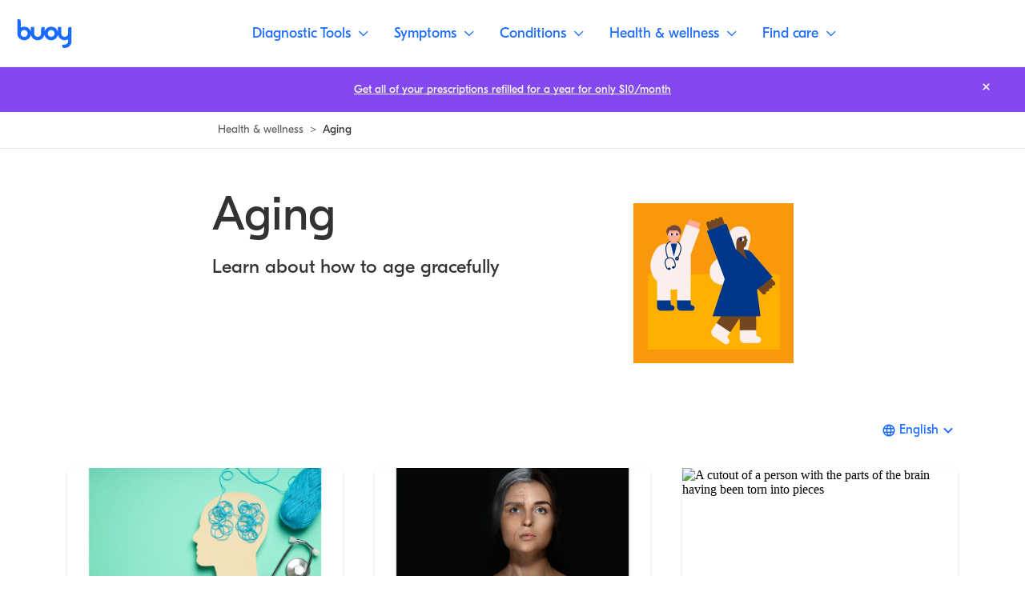

--- FILE ---
content_type: text/html; charset=utf-8
request_url: https://www.buoyhealth.com/blog/aging
body_size: 66387
content:
<!DOCTYPE html><html lang="en"><head><meta charSet="utf-8"/><meta name="viewport" content="initial-scale=1, viewport-fit=cover"/><link rel="icon" href="/favicon.png"/><link rel="preconnect" href="https://fonts.gstatic.com"/><link rel="preconnect" href="https://www.googletagmanager.com" crossorigin=""/><link rel="preload" href="/fonts/GT-Eesti-Display-Regular.woff2" as="font" crossorigin=""/><link rel="preload" href="/fonts/GT-Eesti-Display-Bold.woff2" as="font" crossorigin=""/><link rel="preload" href="/fonts/GT-Eesti-Display-Regular-Italic.woff2" as="font" crossorigin=""/><link rel="preload" href="https://fonts.gstatic.com/s/spectral/v13/rnCs-xNNww_2s0amA9vmtm3BafaPWnII.woff2" as="font" type="font/woff2" crossorigin="anonymous"/><link rel="preload" href="https://fonts.gstatic.com/s/spectral/v13/rnCr-xNNww_2s0amA9M5knjsS_ul.woff2" as="font" type="font/woff2" crossorigin="anonymous"/><script defer="">function isIE() {
                ua = navigator.userAgent;
                /* MSIE used to detect old browsers and Trident used to newer ones*/
                var is_ie = ua.indexOf("MSIE ") > -1 || ua.indexOf("Trident/") > -1;

                return is_ie;
              }
              /* Create an alert to show if the browser is IE or not */
              if (isIE()){
                alert('This browser is not supported');
              }</script><script type="application/ld+json">{"@context":"https://schema.org","@type":"MedicalWebPage","publisher":{"@type":"Organization","name":"Buoy Health, Inc.","logo":{"@type":"ImageObject","url":"https://www.buoyhealth.com/static/images/app_icons/ios-icon-192x192.png"}},"audience":{"@type":"Audience","name":"https://schema.org/Patient"},"image":["https://cdn.sanity.io/images/0b678gck/buoy-public-site/e56d3d48f9be2ea73150ed52331a61bca6d6c8e3-2501x1668.png"],"url":"https://www.buoyhealth.com/blog/aging"}</script><title>Aging | Buoy</title><meta name="description" content="Learn about how to age gracefully"/><link rel="canonical" href="https://www.buoyhealth.com/blog/aging"/><meta property="og:title" content="Aging | Buoy"/><meta property="og:description" content="Learn about how to age gracefully"/><meta property="og:image" content="https://cdn.sanity.io/images/0b678gck/buoy-public-site/a9960d0f70152b7e008b76cfca465f6874942e6a-400x400.png?w=1200"/><meta property="og:image:alt" content=""/><meta property="og:url" content="https://www.buoyhealth.com/blog/aging"/><meta property="og:type" content="website"/><meta property="og:author" content="https://www.facebook.com/buoyhealth"/><meta name="twitter:title" content="Aging | Buoy"/><meta name="twitter:description" content="Learn about how to age gracefully"/><meta name="twitter:image" content="https://cdn.sanity.io/images/0b678gck/buoy-public-site/a9960d0f70152b7e008b76cfca465f6874942e6a-400x400.png?w=1200"/><meta name="twitter:image:alt" content=""/><meta name="twitter:site" content="@buoyhealth"/><meta name="twitter:card" content="summary_large_image"/><meta name="p:domain_verify" content="e141d1408efbe2843a0ffecafcfba1bf"/><meta name="msvalidate.01" content="8DDAE1D23A2E9FECD7C589F097468D66"/><meta name="google-site-verification" content="_2Q2G77at1kpKFhSCk1gvNFmMZGzvN_hqXOjVtj_vEA"/><meta name="facebook-domain-verification" content="z6yqxa41ugu35b04c0r3m2orxykde7"/><meta name="next-head-count" content="32"/><link rel="preload" href="/_next/static/css/f5a15a15ee4ed350.css" as="style"/><link rel="stylesheet" href="/_next/static/css/f5a15a15ee4ed350.css" data-n-g=""/><link rel="preload" href="/_next/static/css/e5b68f64462c1c9b.css" as="style"/><link rel="stylesheet" href="/_next/static/css/e5b68f64462c1c9b.css" data-n-p=""/><noscript data-n-css=""></noscript><script defer="" nomodule="" src="/_next/static/chunks/polyfills-c67a75d1b6f99dc8.js"></script><script src="/_next/static/chunks/webpack-bb7f72b7750f0e90.js" defer=""></script><script src="/_next/static/chunks/main-83c256a7d1d8b2fd.js" defer=""></script><script src="/_next/static/chunks/pages/_app-f470fbe83b19c6c0.js" defer=""></script><script src="/_next/static/chunks/pages/blog/%5BcategoryOrSlug%5D/%5B%5B...slug%5D%5D-327b6c1f5d123c4c.js" defer=""></script><script src="/_next/static/C4UxyfUeG-XinKXtmyvHw/_buildManifest.js" defer=""></script><script src="/_next/static/C4UxyfUeG-XinKXtmyvHw/_ssgManifest.js" defer=""></script><style data-styled="" data-styled-version="5.3.3">.fOsTSf{display:-webkit-box;display:-webkit-flex;display:-ms-flexbox;display:flex;}/*!sc*/
.coOuiY{margin-left:0.5rem;margin-right:0.5rem;}/*!sc*/
.bFRbQT{position:relative;}/*!sc*/
.fdFZbh{padding-top:100%;}/*!sc*/
.YYGMF{height:100%;position:absolute;top:0rem;right:0rem;left:0rem;}/*!sc*/
.bGIgaL{-webkit-box-pack:center;-webkit-justify-content:center;-ms-flex-pack:center;justify-content:center;display:-webkit-box;display:-webkit-flex;display:-ms-flexbox;display:flex;}/*!sc*/
.eBHEsc{-webkit-box-pack:center;-webkit-justify-content:center;-ms-flex-pack:center;justify-content:center;-webkit-align-items:center;-webkit-box-align:center;-ms-flex-align:center;align-items:center;-webkit-box-flex:1;-webkit-flex-grow:1;-ms-flex-positive:1;flex-grow:1;margin-top:auto;overflow:hidden;display:none;position:relative;}/*!sc*/
@media screen and (min-width:375px){.eBHEsc{display:none;}}/*!sc*/
@media screen and (min-width:768px){.eBHEsc{display:none;}}/*!sc*/
@media screen and (min-width:1024px){.eBHEsc{display:-webkit-box;display:-webkit-flex;display:-ms-flexbox;display:flex;}}/*!sc*/
.igImnh{padding-top:0rem;padding-left:1.5rem;padding-right:1.5rem;padding-bottom:1.5rem;}/*!sc*/
@media screen and (min-width:375px){.igImnh{padding-top:0rem;padding-left:1.5rem;padding-right:1.5rem;padding-bottom:1.5rem;}}/*!sc*/
@media screen and (min-width:768px){.igImnh{padding-top:0rem;padding-left:1.5rem;padding-right:1.5rem;padding-bottom:1.5rem;}}/*!sc*/
@media screen and (min-width:1024px){.igImnh{padding-top:2.2125rem;padding-left:2.25rem;padding-right:2.25rem;padding-bottom:1.25rem;}}/*!sc*/
.hTJcVn{margin-bottom:2.25rem;}/*!sc*/
@media screen and (min-width:375px){.hTJcVn{margin-bottom:2.25rem;}}/*!sc*/
@media screen and (min-width:768px){.hTJcVn{margin-bottom:2.25rem;}}/*!sc*/
@media screen and (min-width:1024px){.hTJcVn{margin-bottom:3rem;}}/*!sc*/
.AvAQS{margin-top:2.25rem;display:-webkit-box;display:-webkit-flex;display:-ms-flexbox;display:flex;}/*!sc*/
@media screen and (min-width:375px){.AvAQS{margin-top:2.25rem;}}/*!sc*/
@media screen and (min-width:768px){.AvAQS{margin-top:2rem;}}/*!sc*/
@media screen and (min-width:1024px){.AvAQS{margin-top:2.25rem;}}/*!sc*/
.cDHZVQ{margin-left:0.75rem;}/*!sc*/
.labGXN{margin-top:3.625rem;}/*!sc*/
@media screen and (min-width:375px){.labGXN{margin-top:3.625rem;}}/*!sc*/
@media screen and (min-width:768px){.labGXN{margin-top:1.8125rem;}}/*!sc*/
@media screen and (min-width:1024px){.labGXN{margin-top:2.25rem;}}/*!sc*/
data-styled.g2[id="base__Base-sc-1yef9o3-0"]{content:"bhAKOP,fOsTSf,coOuiY,bFRbQT,fdFZbh,YYGMF,bGIgaL,eBHEsc,igImnh,hTJcVn,AvAQS,cDHZVQ,labGXN,"}/*!sc*/
.iMWKJN{width:100%;display:-webkit-box;display:-webkit-flex;display:-ms-flexbox;display:flex;-webkit-flex-direction:column;-ms-flex-direction:column;flex-direction:column;-webkit-filter:drop-shadow(0px 0px 12px rgba(0,0,0,0.1));filter:drop-shadow(0px 0px 12px rgba(0,0,0,0.1));border-radius:0.25rem;}/*!sc*/
data-styled.g7[id="base__CardTile-sc-1yef9o3-5"]{content:"iMWKJN,"}/*!sc*/
.jTxVfy{display:grid;row-gap:1rem;grid-template-columns:1fr;}/*!sc*/
@media screen and (min-width:768px){.jTxVfy{gap:2.5rem;grid-template-columns:repeat(2,1fr);grid-template-rows:auto;}}/*!sc*/
@media screen and (min-width:1024px){.jTxVfy{grid-template-columns:repeat(3,1fr);}}/*!sc*/
data-styled.g10[id="base__CardTileList-sc-1yef9o3-8"]{content:"jTxVfy,"}/*!sc*/
html,body,div,span,applet,object,iframe,h1,h2,h3,h4,h5,h6,p,blockquote,pre,a,abbr,acronym,address,big,cite,code,del,dfn,em,img,ins,kbd,q,s,samp,small,strike,strong,sub,sup,tt,var,b,u,i,center,dl,dt,dd,ol,ul,li,fieldset,form,label,legend,table,caption,tbody,tfoot,thead,tr,th,td,article,aside,canvas,details,embed,figure,figcaption,footer,header,hgroup,menu,nav,output,ruby,section,summary,time,mark,audio,video{margin:0;padding:0;border:0;font-size:100%;font:inherit;vertical-align:baseline;white-space:normal;}/*!sc*/
article,aside,details,figcaption,figure,footer,header,hgroup,menu,nav,section{display:block;}/*!sc*/
*{-webkit-font-smoothing:antialiased;-moz-osx-font-smoothing:grayscale;box-sizing:border-box;}/*!sc*/
button{-webkit-appearance:none;-moz-appearance:none;appearance:none;border:none;padding:initial;}/*!sc*/
li{list-style-type:none;}/*!sc*/
a{color:inherit;-webkit-text-decoration:none;text-decoration:none;}/*!sc*/
data-styled.g12[id="sc-global-kRsaRM1"]{content:"sc-global-kRsaRM1,"}/*!sc*/
.exCeji{-webkit-text-decoration:none;text-decoration:none;color:#323232;padding:1.1875rem 2rem;border:1px solid #fff;border-radius:0.25rem;background-color:#143987;color:#fff;z-index:999;position:absolute;top:calc(1.5rem + 3.6875rem);left:50%;-webkit-transform:translateX(-50%);-ms-transform:translateX(-50%);transform:translateX(-50%);pointer-events:none !important;opacity:0;}/*!sc*/
.exCeji:focus{opacity:1;}/*!sc*/
@media screen and (min-width:768px){.exCeji{top:calc(1.5rem + 5.25rem);}}/*!sc*/
.fUjwDq{-webkit-text-decoration:none;text-decoration:none;color:#323232;}/*!sc*/
.eJHDQX{-webkit-text-decoration:none;text-decoration:none;color:#323232;font-family:"GT Eesti Display",sans-serif;font-weight:400;font-size:1.125rem;line-height:1.375rem;-webkit-letter-spacing:0rem;-moz-letter-spacing:0rem;-ms-letter-spacing:0rem;letter-spacing:0rem;-webkit-transition:all 600ms;transition:all 600ms;color:#196CFF;}/*!sc*/
.eJHDQX .base__AnchorLabel-sc-1yef9o3-2{background-image:linear-gradient(#196CFF,#196CFF);background-repeat:no-repeat;background-position:left 90%;-webkit-transition:background-size 0.3s cubic-bezier(0.19,1,0.22,1);transition:background-size 0.3s cubic-bezier(0.19,1,0.22,1);background-size:0% 1px;}/*!sc*/
.eJHDQX:hover .base__AnchorLabel-sc-1yef9o3-2,.eJHDQX:focus .base__AnchorLabel-sc-1yef9o3-2{background-image:linear-gradient(#196CFF,#196CFF);background-repeat:no-repeat;background-position:left 90%;-webkit-transition:background-size 0.3s cubic-bezier(0.19,1,0.22,1);transition:background-size 0.3s cubic-bezier(0.19,1,0.22,1);background-size:100% 1px;}/*!sc*/
.cxdlWX{-webkit-text-decoration:none;text-decoration:none;color:#323232;font-family:"GT Eesti Display",sans-serif;font-weight:400;font-size:0.875rem;line-height:1.05rem;-webkit-letter-spacing:0rem;-moz-letter-spacing:0rem;-ms-letter-spacing:0rem;letter-spacing:0rem;color:#484848;}/*!sc*/
.cxdlWX .base__AnchorLabel-sc-1yef9o3-2{background-image:linear-gradient(#8F8F8F,#8F8F8F);background-repeat:no-repeat;background-position:left 90%;-webkit-transition:background-size 0.3s cubic-bezier(0.19,1,0.22,1);transition:background-size 0.3s cubic-bezier(0.19,1,0.22,1);background-size:0% 1px;white-space:normal;}/*!sc*/
.cxdlWX:hover .base__AnchorLabel-sc-1yef9o3-2,.cxdlWX:focus .base__AnchorLabel-sc-1yef9o3-2{background-image:linear-gradient(#8F8F8F,#8F8F8F);background-repeat:no-repeat;background-position:left 90%;-webkit-transition:background-size 0.3s cubic-bezier(0.19,1,0.22,1);transition:background-size 0.3s cubic-bezier(0.19,1,0.22,1);background-size:100% 1px;}/*!sc*/
.cOKGVq{-webkit-text-decoration:none;text-decoration:none;color:#323232;display:-webkit-inline-box;display:-webkit-inline-flex;display:-ms-inline-flexbox;display:inline-flex;}/*!sc*/
.eFSNie{-webkit-text-decoration:none;text-decoration:none;color:#323232;position:absolute;top:0;right:0;margin:1rem 1.5rem;}/*!sc*/
@media screen and (min-width:1024px){.eFSNie{margin:0.75rem 2.25rem;}}/*!sc*/
.eFSNie:focus{outline:2px solid #fff;}/*!sc*/
.eFSNie:hover path{stroke:#E9E9E9;}/*!sc*/
data-styled.g14[id="style__Anchor-sc-46c4v1-0"]{content:"exCeji,fUjwDq,eJHDQX,cxdlWX,cOKGVq,eFSNie,"}/*!sc*/
.jGSHNR{cursor:pointer;-webkit-text-decoration:none;text-decoration:none;white-space:nowrap;-webkit-transition:opacity 300ms;transition:opacity 300ms;font-family:"GT Eesti Display",sans-serif;font-weight:400;font-size:1.125rem;line-height:1.375rem;-webkit-letter-spacing:0rem;-moz-letter-spacing:0rem;-ms-letter-spacing:0rem;letter-spacing:0rem;color:#fff;background-size:100% 1px;background-image:linear-gradient(white,white);background-repeat:no-repeat;background-position:left 90%;}/*!sc*/
.jGSHNR .base__AnchorLabel-sc-1yef9o3-2{white-space:nowrap;}/*!sc*/
.cwVRQY{cursor:pointer;-webkit-text-decoration:none;text-decoration:none;white-space:nowrap;-webkit-transition:opacity 300ms;transition:opacity 300ms;}/*!sc*/
.cwVRQY .base__AnchorLabel-sc-1yef9o3-2{white-space:nowrap;}/*!sc*/
.clKAEY{cursor:pointer;-webkit-text-decoration:none;text-decoration:none;white-space:normal;-webkit-transition:opacity 300ms;transition:opacity 300ms;}/*!sc*/
.clKAEY .base__AnchorLabel-sc-1yef9o3-2{white-space:normal;}/*!sc*/
.gDTKcD{cursor:pointer;-webkit-text-decoration:none;text-decoration:none;white-space:nowrap;-webkit-transition:opacity 300ms;transition:opacity 300ms;background-color:#196CFF;color:#fff;border-radius:5.25rem;font-family:"GT Eesti Display",sans-serif;font-weight:400;font-size:1.125rem;line-height:1.375rem;-webkit-letter-spacing:0rem;-moz-letter-spacing:0rem;-ms-letter-spacing:0rem;letter-spacing:0rem;padding:1rem 2.25rem;}/*!sc*/
.gDTKcD:hover,.gDTKcD:focus{background-color:#105DEC;}/*!sc*/
.gDTKcD .base__AnchorLabel-sc-1yef9o3-2{white-space:nowrap;}/*!sc*/
.gQAufh{cursor:pointer;-webkit-text-decoration:none;text-decoration:none;white-space:nowrap;-webkit-transition:opacity 300ms;transition:opacity 300ms;padding:0.5rem;display:-webkit-box;display:-webkit-flex;display:-ms-flexbox;display:flex;-webkit-box-pack:center;-webkit-justify-content:center;-ms-flex-pack:center;justify-content:center;-webkit-align-items:center;-webkit-box-align:center;-ms-flex-align:center;align-items:center;}/*!sc*/
.gQAufh .base__AnchorLabel-sc-1yef9o3-2{white-space:nowrap;}/*!sc*/
data-styled.g15[id="style__AnchorInner-sc-46c4v1-1"]{content:"jGSHNR,cwVRQY,clKAEY,gDTKcD,gQAufh,"}/*!sc*/
.cKcbHe{background-color:transparent;}/*!sc*/
data-styled.g16[id="style__StyledButton-sc-n1aa6n-0"]{content:"cKcbHe,"}/*!sc*/
.zErXv{-webkit-align-items:center;-webkit-box-align:center;-ms-flex-align:center;align-items:center;border-radius:0.25rem;display:-webkit-box;display:-webkit-flex;display:-ms-flexbox;display:flex;height:2rem;-webkit-box-pack:center;-webkit-justify-content:center;-ms-flex-pack:center;justify-content:center;width:2rem;position:fixed;right:1rem;top:1rem;}/*!sc*/
.zErXv:active{box-shadow:0px 0px 4px #4085FE,inset 0px 0px 4px #4085FE;border:1px solid #0641BD;}/*!sc*/
.zErXv:hover{background-color:#E9E9E9;}/*!sc*/
@media screen and (min-width:768px){.zErXv{right:1.5rem;top:1.5rem;}}/*!sc*/
.zErXv svg{height:auto;width:1.5rem;}/*!sc*/
@media screen and (min-width:768px){.zErXv{height:2.5rem;width:2.5rem;}.zErXv svg{width:1.875rem;}}/*!sc*/
data-styled.g32[id="MobileNavBarstyle__NavButton-sc-1h7r501-0"]{content:"zErXv,"}/*!sc*/
.iyWQIg{-webkit-align-items:flex-start;-webkit-box-align:flex-start;-ms-flex-align:flex-start;align-items:flex-start;background-color:#fff;display:-webkit-box;display:-webkit-flex;display:-ms-flexbox;display:flex;-webkit-flex-direction:column;-ms-flex-direction:column;flex-direction:column;-webkit-box-pack:center;-webkit-justify-content:center;-ms-flex-pack:center;justify-content:center;left:0;height:3.6875rem;padding:0;position:fixed;top:0;width:100%;z-index:700;}/*!sc*/
@media screen and (min-width:768px){.iyWQIg{min-height:5.25rem;}}/*!sc*/
@media screen and (min-width:1024px){.iyWQIg{-webkit-align-items:center;-webkit-box-align:center;-ms-flex-align:center;align-items:center;border-bottom:1px solid #E9E9E9;-webkit-flex-direction:row;-ms-flex-direction:row;flex-direction:row;-webkit-box-pack:justify;-webkit-justify-content:space-between;-ms-flex-pack:justify;justify-content:space-between;padding:0 1rem;}}/*!sc*/
data-styled.g42[id="Navigationstyle__NavBar-sc-1vt1vya-0"]{content:"iyWQIg,"}/*!sc*/
.bOGqEC{border-bottom:1px solid #E9E9E9;height:100%;padding:1rem 1.5rem;width:100%;}/*!sc*/
.bOGqEC svg{height:100%;}/*!sc*/
@media screen and (min-width:1024px){.bOGqEC{border-bottom:none;height:2.25rem;padding:0;width:auto;}}/*!sc*/
data-styled.g43[id="Navigationstyle__NavBarLeft-sc-1vt1vya-1"]{content:"bOGqEC,"}/*!sc*/
.gAnrsy{-webkit-align-items:center;-webkit-box-align:center;-ms-flex-align:center;align-items:center;display:-webkit-box;display:-webkit-flex;display:-ms-flexbox;display:flex;-webkit-box-pack:end;-webkit-justify-content:flex-end;-ms-flex-pack:end;justify-content:flex-end;width:100%;}/*!sc*/
.gAnrsy > ul{-webkit-align-items:center;-webkit-box-align:center;-ms-flex-align:center;align-items:center;display:-webkit-box;display:-webkit-flex;display:-ms-flexbox;display:flex;}/*!sc*/
@media screen and (min-width:1024px){.gAnrsy{height:100%;-webkit-box-pack:center;-webkit-justify-content:center;-ms-flex-pack:center;justify-content:center;}}/*!sc*/
data-styled.g44[id="Navigationstyle__NavBarRight-sc-1vt1vya-2"]{content:"gAnrsy,"}/*!sc*/
.kMAaCT{-webkit-transition:opacity 300ms;transition:opacity 300ms;-webkit-break-inside:avoid;break-inside:avoid;}/*!sc*/
data-styled.g45[id="style__PreloadContainer-sc-i17fii-0"]{content:"kMAaCT,"}/*!sc*/
.iMUuHB{-webkit-transition:opacity 300ms;transition:opacity 300ms;}/*!sc*/
data-styled.g46[id="style__Container-sc-i17fii-1"]{content:"iMUuHB,"}/*!sc*/
.glytck{pointer-events:none;}/*!sc*/
data-styled.g47[id="style__Placeholder-sc-i17fii-2"]{content:"glytck,"}/*!sc*/
.dCWign{background-color:#105DEC;max-height:12.5rem;}/*!sc*/
.dCWign *{max-height:12.5rem;}/*!sc*/
data-styled.g48[id="style__ImageContainer-sc-56k08k-0"]{content:"dCWign,"}/*!sc*/
.lpapky{display:-webkit-box;display:-webkit-flex;display:-ms-flexbox;display:flex;-webkit-flex-direction:column;-ms-flex-direction:column;flex-direction:column;background-color:#fff;}/*!sc*/
data-styled.g50[id="style__Container-sc-56k08k-2"]{content:"lpapky,"}/*!sc*/
.jivJEd{border-top:1px solid #0641BD;}/*!sc*/
@media screen and (min-width:1024px){.jivJEd{border-top:none;}}/*!sc*/
data-styled.g51[id="style__Inner-sc-56k08k-3"]{content:"jivJEd,"}/*!sc*/
.kCaXjn{display:-webkit-box;display:-webkit-flex;display:-ms-flexbox;display:flex;-webkit-flex-wrap:wrap;-ms-flex-wrap:wrap;flex-wrap:wrap;}/*!sc*/
data-styled.g52[id="style__MenuContainer-sc-56k08k-4"]{content:"kCaXjn,"}/*!sc*/
.fwcoOh{width:50%;margin-top:2.25rem;padding-right:1.5rem;}/*!sc*/
@media screen and (min-width:768px){.fwcoOh{width:calc(100% / 3);}}/*!sc*/
@media screen and (min-width:1024px){.fwcoOh{margin-top:0;width:20vw;padding-right:2.25rem;}}/*!sc*/
@media screen and (min-width:768px){.fwcoOh:nth-of-type(2){width:calc(100% / 3 * 2);}}/*!sc*/
@media screen and (min-width:1024px){.fwcoOh:nth-of-type(2){width:20vw;}}/*!sc*/
.fwcoOh:nth-of-type(3){width:100%;}/*!sc*/
@media screen and (min-width:768px){.fwcoOh:nth-of-type(3){width:calc(100% / 3);}}/*!sc*/
@media screen and (min-width:1024px){.fwcoOh:nth-of-type(3){width:20vw;}}/*!sc*/
.fwcoOh li{margin-top:0.375rem;}/*!sc*/
.fwcoOh li:first-of-type{margin-top:1.5rem;}/*!sc*/
@media screen and (min-width:1024px){.fwcoOh li:first-of-type{margin-top:2.25rem;}}/*!sc*/
data-styled.g53[id="style__Menu-sc-56k08k-5"]{content:"fwcoOh,"}/*!sc*/
.eUJDVr{display:-webkit-inline-box;display:-webkit-inline-flex;display:-ms-inline-flexbox;display:inline-flex;color:#323232;font-family:"GT Eesti Display",sans-serif;font-weight:400;font-size:1.125rem;line-height:1.375rem;-webkit-letter-spacing:0rem;-moz-letter-spacing:0rem;-ms-letter-spacing:0rem;letter-spacing:0rem;}/*!sc*/
data-styled.g54[id="style__MenuTitle-sc-56k08k-6"]{content:"eUJDVr,"}/*!sc*/
.dwzhUn{line-height:1.6875rem;display:-webkit-inline-box;display:-webkit-inline-flex;display:-ms-inline-flexbox;display:inline-flex;}/*!sc*/
data-styled.g55[id="style__MenuLink-sc-56k08k-7"]{content:"dwzhUn,"}/*!sc*/
.keFPsw{border-top:1px solid #E9E9E9;}/*!sc*/
data-styled.g56[id="style__InfoContainer-sc-56k08k-8"]{content:"keFPsw,"}/*!sc*/
.kCCWhs{display:-webkit-inline-box;display:-webkit-inline-flex;display:-ms-inline-flexbox;display:inline-flex;}/*!sc*/
data-styled.g58[id="style__InfoLink-sc-56k08k-10"]{content:"kCCWhs,"}/*!sc*/
.kjUBFI{font-family:"GT Eesti Display",sans-serif;font-weight:400;font-size:0.875rem;line-height:1.05rem;-webkit-letter-spacing:0rem;-moz-letter-spacing:0rem;-ms-letter-spacing:0rem;letter-spacing:0rem;color:#484848;}/*!sc*/
.kjUBFI p{max-width:23rem;}/*!sc*/
data-styled.g59[id="style__CopyrightContainer-sc-56k08k-11"]{content:"kjUBFI,"}/*!sc*/
.kmjtfc{background-color:#8348ef;color:#fff;z-index:699;font-family:"GT Eesti Display",sans-serif;font-weight:400;font-size:0.875rem;line-height:1.05rem;-webkit-letter-spacing:0rem;-moz-letter-spacing:0rem;-ms-letter-spacing:0rem;letter-spacing:0rem;-webkit-transform:translate3d(0,-100%,0);-ms-transform:translate3d(0,-100%,0);transform:translate3d(0,-100%,0);pointer-events:none;display:hidden;-webkit-box-pack:center;-webkit-justify-content:center;-ms-flex-pack:center;justify-content:center;opacity:0;}/*!sc*/
.kmjtfc > p > a{color:#fff;background-image:linear-gradient(#fff,#fff);background-repeat:no-repeat;background-position:left 90%;-webkit-transition:background-size 0.3s cubic-bezier(0.19,1,0.22,1);transition:background-size 0.3s cubic-bezier(0.19,1,0.22,1);background-size:100% 1px;}/*!sc*/
.kmjtfc > p > a:hover,.kmjtfc > p > a:focus{background-image:linear-gradient(#fff,#fff);background-repeat:no-repeat;background-position:left 90%;-webkit-transition:background-size 0.3s cubic-bezier(0.19,1,0.22,1);transition:background-size 0.3s cubic-bezier(0.19,1,0.22,1);background-size:0% 1px;}/*!sc*/
data-styled.g60[id="style__Container-sc-1fc8n9r-0"]{content:"kmjtfc,"}/*!sc*/
.cGNtfQ{z-index:1;width:0.574375rem;height:0.574375rem;}/*!sc*/
.cGNtfQ path{-webkit-transition:all 600ms;transition:all 600ms;}/*!sc*/
data-styled.g61[id="style__Svg-sc-1fc8n9r-1"]{content:"cGNtfQ,"}/*!sc*/
.ghQULW h1,.ghQULW h2,.ghQULW h3,.ghQULW h4,.ghQULW p,.ghQULW ul,.ghQULW ol,.ghQULW li,.ghQULW .portableText__PortableTextH1-sc-1panrjy-2,.ghQULW .portableText__PortableTextH2-sc-1panrjy-3,.ghQULW .portableText__PortableTextH3-sc-1panrjy-4,.ghQULW .portableText__PortableTextH4-sc-1panrjy-5{color:#0641BD;}/*!sc*/
.ghQULW div p{margin-bottom:1rem;}/*!sc*/
.ghQULW ul,.ghQULW ol{margin-bottom:1.5rem;}/*!sc*/
.ghQULW ul > li{margin-bottom:0.5rem;padding-left:1.5rem;position:relative;}/*!sc*/
.ghQULW ul > li::before{content:'•';-webkit-transform:translate3d(-1rem,0,0);-ms-transform:translate3d(-1rem,0,0);transform:translate3d(-1rem,0,0);position:absolute;left:1rem;}/*!sc*/
.ghQULW li ul{margin-top:0.75rem;margin-left:0rem;}/*!sc*/
.ghQULW ol:first-child{counter-reset:customlistcounter;}/*!sc*/
.ghQULW ol > li{counter-increment:customlistcounter;margin-bottom:0.75rem;padding-left:1.5rem;position:relative;}/*!sc*/
.ghQULW ol > li::before{content:counter(customlistcounter) '.';-webkit-transform:translate3d(-1rem,0,0);-ms-transform:translate3d(-1rem,0,0);transform:translate3d(-1rem,0,0);position:absolute;left:1rem;}/*!sc*/
.ghQULW li ol{margin-top:0.75rem;margin-left:0rem;}/*!sc*/
.ghQULW ol ol li::before{content:counter(customlistcounter,lower-alpha) '.';}/*!sc*/
.ghQULW ol ol ol li::before{content:counter(customlistcounter,lower-roman) '.';}/*!sc*/
.ghQULW ol ol ol ol li::before{content:counter(customlistcounter) '.';}/*!sc*/
.ghQULW em{font-style:italic;}/*!sc*/
.ghQULW strong{font-weight:600;}/*!sc*/
.ghQULW .portableText__PortableTextButton-sc-1panrjy-0,.ghQULW .portableText__PortableTextLink-sc-1panrjy-1{display:inline;color:#0641BD;}/*!sc*/
.ghQULW .portableText__PortableTextButton-sc-1panrjy-0 > span,.ghQULW .portableText__PortableTextLink-sc-1panrjy-1 > span{background-image:linear-gradient(#0641BD,#0641BD);background-repeat:no-repeat;background-position:left 90%;-webkit-transition:background-size 0.3s cubic-bezier(0.19,1,0.22,1);transition:background-size 0.3s cubic-bezier(0.19,1,0.22,1);background-size:100% 1px;}/*!sc*/
.ghQULW .portableText__PortableTextButton-sc-1panrjy-0:hover > span,.ghQULW .portableText__PortableTextLink-sc-1panrjy-1:hover > span,.ghQULW .portableText__PortableTextButton-sc-1panrjy-0:focus > span,.ghQULW .portableText__PortableTextLink-sc-1panrjy-1:focus > span{background-image:linear-gradient(#0641BD,#0641BD);background-repeat:no-repeat;background-position:left 90%;-webkit-transition:background-size 0.3s cubic-bezier(0.19,1,0.22,1);transition:background-size 0.3s cubic-bezier(0.19,1,0.22,1);background-size:0% 1px;}/*!sc*/
.ghQULW p > .text-sans-serif{font-family:"GT Eesti Display",sans-serif;font-weight:400;font-size:1.125rem;line-height:1.375rem;-webkit-letter-spacing:0rem;-moz-letter-spacing:0rem;-ms-letter-spacing:0rem;letter-spacing:0rem;}/*!sc*/
data-styled.g74[id="portableText__BasePortableText-sc-1panrjy-6"]{content:"ghQULW,"}/*!sc*/
.hrDLpf{border-radius:0.25rem;background-color:#fff;display:-webkit-box;display:-webkit-flex;display:-ms-flexbox;display:flex;-webkit-flex-direction:column;-ms-flex-direction:column;flex-direction:column;-webkit-filter:none;filter:none;box-shadow:rgb(0 0 0 / 20%) 0px 2px 1px -1px,rgb(0 0 0 / 14%) 0px 1px 1px 0px,rgb(0 0 0 / 12%) 0px 1px 3px 0px;-webkit-transition:box-shadow 300ms cubic-bezier(0.4,0,0.2,1) 0ms;transition:box-shadow 300ms cubic-bezier(0.4,0,0.2,1) 0ms;}/*!sc*/
.hrDLpf .style__Anchor-sc-46c4v1-0{overflow-y:hidden;}/*!sc*/
.hrDLpf:hover{box-shadow:rgb(0 0 0 / 20%) 0px 2px 4px -1px,rgb(0 0 0 / 14%) 0px 4px 5px 0px,rgb(0 0 0 / 12%) 0px 1px 10px 0px;}/*!sc*/
data-styled.g248[id="style__Container-sc-19zkd36-0"]{content:"hrDLpf,"}/*!sc*/
.bSPQcr{display:-webkit-box;display:-webkit-flex;display:-ms-flexbox;display:flex;-webkit-flex-direction:column;-ms-flex-direction:column;flex-direction:column;margin:0 auto 1.5rem;max-width:90rem;}/*!sc*/
data-styled.g358[id="style__Container-sc-1rrb92n-0"]{content:"bSPQcr,"}/*!sc*/
.FiiYv{margin:1rem 2rem 1.5rem;}/*!sc*/
data-styled.g359[id="style__CardsContainer-sc-1rrb92n-1"]{content:"FiiYv,"}/*!sc*/
.fEvwfC{display:-webkit-box;display:-webkit-flex;display:-ms-flexbox;display:flex;-webkit-align-items:center;-webkit-box-align:center;-ms-flex-align:center;align-items:center;}/*!sc*/
data-styled.g377[id="style__Container-sc-1qyrswb-0"]{content:"fEvwfC,"}/*!sc*/
.jWVwmp{color:#196CFF;}/*!sc*/
.jWVwmp .MuiSelect-select.MuiInputBase-input{padding:4px 24px 4px 4px;}/*!sc*/
.jWVwmp:after{display:none;}/*!sc*/
.jWVwmp:before{display:none;}/*!sc*/
.jWVwmp svg{fill:#196CFF;}/*!sc*/
data-styled.g378[id="style__StyledSelect-sc-1qyrswb-1"]{content:"jWVwmp,"}/*!sc*/
.KURqA{white-space:nowrap;-webkit-transition:all 600ms;transition:all 600ms;background-image:linear-gradient(#686868,#686868);background-repeat:no-repeat;background-position:left 90%;-webkit-transition:background-size 0.3s cubic-bezier(0.19,1,0.22,1);transition:background-size 0.3s cubic-bezier(0.19,1,0.22,1);background-size:0% 1px;}/*!sc*/
data-styled.g654[id="style__Label-sc-5s75tf-1"]{content:"KURqA,"}/*!sc*/
.VHDaq{white-space:nowrap;font-family:"GT Eesti Display",sans-serif;font-weight:400;font-size:0.875rem;line-height:1.05rem;-webkit-letter-spacing:0rem;-moz-letter-spacing:0rem;-ms-letter-spacing:0rem;letter-spacing:0rem;line-height:0.875rem;color:#686868;}/*!sc*/
.VHDaq:hover .style__Label-sc-5s75tf-1{background-image:linear-gradient(#686868,#686868);background-repeat:no-repeat;background-position:left 90%;-webkit-transition:background-size 0.3s cubic-bezier(0.19,1,0.22,1);transition:background-size 0.3s cubic-bezier(0.19,1,0.22,1);background-size:100% 1px;}/*!sc*/
.jbIlnM{white-space:nowrap;font-family:"GT Eesti Display",sans-serif;font-weight:400;font-size:0.875rem;line-height:1.05rem;-webkit-letter-spacing:0rem;-moz-letter-spacing:0rem;-ms-letter-spacing:0rem;letter-spacing:0rem;line-height:0.875rem;color:#323232;}/*!sc*/
data-styled.g655[id="style__StyledLink-sc-5s75tf-2"]{content:"VHDaq,jbIlnM,"}/*!sc*/
.iiFFBA{font-family:"GT Eesti Display",sans-serif;font-weight:400;font-size:0.875rem;line-height:1.05rem;-webkit-letter-spacing:0rem;-moz-letter-spacing:0rem;-ms-letter-spacing:0rem;letter-spacing:0rem;line-height:0.875rem;color:#323232;}/*!sc*/
data-styled.g656[id="style__Arrow-sc-5s75tf-3"]{content:"iiFFBA,"}/*!sc*/
.zXOGv{display:-webkit-box;display:-webkit-flex;display:-ms-flexbox;display:flex;width:100%;margin:0 auto;border-bottom:1px solid #E9E9E9;background-color:#fff;position:-webkit-sticky;position:sticky;top:0px;z-index:600;}/*!sc*/
@media screen and (max-width:768px){.zXOGv{height:47px;}}/*!sc*/
@media screen and (min-width:1024px){.zXOGv{-webkit-box-pack:center;-webkit-justify-content:center;-ms-flex-pack:center;justify-content:center;}}/*!sc*/
data-styled.g657[id="style__Container-sc-1vtwy0v-0"]{content:"zXOGv,"}/*!sc*/
.bXslqE{max-width:48rem;display:-webkit-box;display:-webkit-flex;display:-ms-flexbox;display:flex;padding:1rem;overflow-x:scroll;-webkit-flex-direction:row-reverse;-ms-flex-direction:row-reverse;flex-direction:row-reverse;-ms-overflow-style:none;-webkit-scrollbar-width:none;-moz-scrollbar-width:none;-ms-scrollbar-width:none;scrollbar-width:none;}/*!sc*/
.bXslqE::-webkit-scrollbar{display:none;}/*!sc*/
@media screen and (min-width:1024px){.bXslqE{-webkit-box-flex:1;-webkit-flex-grow:1;-ms-flex-positive:1;flex-grow:1;-webkit-flex-direction:row;-ms-flex-direction:row;flex-direction:row;}}/*!sc*/
data-styled.g658[id="style__InnerContainer-sc-1vtwy0v-1"]{content:"bXslqE,"}/*!sc*/
.hplfJv{background-color:#fff;color:#323232;}/*!sc*/
data-styled.g755[id="style__Container-sc-16wzq9j-1"]{content:"hplfJv,"}/*!sc*/
.gpnUCI{margin:0 auto;overflow:auto;}/*!sc*/
@media screen and (min-width:1024px){.gpnUCI{width:46.875rem;}}/*!sc*/
data-styled.g757[id="style__MainContainer-sc-16wzq9j-3"]{content:"gpnUCI,"}/*!sc*/
.cghXDY{display:-webkit-box;display:-webkit-flex;display:-ms-flexbox;display:flex;-webkit-flex-direction:column;-ms-flex-direction:column;flex-direction:column;margin:2.8125rem auto 1.5rem auto;}/*!sc*/
@media screen and (min-width:768px){.cghXDY{-webkit-flex-direction:row;-ms-flex-direction:row;flex-direction:row;margin:3.5625rem 3rem 1.5rem 3rem;}}/*!sc*/
@media screen and (min-width:1024px){.cghXDY{margin:3rem auto 1.5rem auto;width:46.875rem;}}/*!sc*/
data-styled.g758[id="style__InnerContainer-sc-16wzq9j-4"]{content:"cghXDY,"}/*!sc*/
.hUQZeR{display:-webkit-box;display:-webkit-flex;display:-ms-flexbox;display:flex;-webkit-flex-direction:column;-ms-flex-direction:column;flex-direction:column;-webkit-align-items:flex-start;-webkit-box-align:flex-start;-ms-flex-align:flex-start;align-items:flex-start;-webkit-flex:1;-ms-flex:1;flex:1;margin:0 1rem 1.5rem;}/*!sc*/
@media screen and (min-width:768px){.hUQZeR{margin:0 1.5rem 0 0;}}/*!sc*/
data-styled.g759[id="style__InnerText-sc-16wzq9j-5"]{content:"hUQZeR,"}/*!sc*/
.fLudgr{margin:0 1rem;}/*!sc*/
@media screen and (min-width:768px){.fLudgr{margin:unset;}}/*!sc*/
data-styled.g760[id="style__ImgOuterContainer-sc-16wzq9j-6"]{content:"fLudgr,"}/*!sc*/
.hvyBJN{border-radius:0.5rem;overflow:hidden;margin-top:1.5rem;width:100%;background-color:#ffffff;display:-webkit-box;display:-webkit-flex;display:-ms-flexbox;display:flex;-webkit-align-items:center;-webkit-box-align:center;-ms-flex-align:center;align-items:center;-webkit-box-pack:center;-webkit-justify-content:center;-ms-flex-pack:center;justify-content:center;padding:1.25rem 1.53125rem;}/*!sc*/
@media screen and (min-width:768px){.hvyBJN{margin-top:unset;}}/*!sc*/
data-styled.g761[id="style__ImgContainer-sc-16wzq9j-7"]{content:"hvyBJN,"}/*!sc*/
.eAcATm{width:12.5rem;height:12.5rem;}/*!sc*/
data-styled.g762[id="style__ImgInnerContainer-sc-16wzq9j-8"]{content:"eAcATm,"}/*!sc*/
.dkosCc{font-family:"GT Eesti Display",sans-serif;font-weight:400;font-size:2rem;line-height:2.3rem;-webkit-letter-spacing:0rem;-moz-letter-spacing:0rem;-ms-letter-spacing:0rem;letter-spacing:0rem;}/*!sc*/
@media screen and (min-width:768px){.dkosCc{font-family:"GT Eesti Display",sans-serif;font-weight:400;font-size:3.75rem;line-height:4.3125rem;-webkit-letter-spacing:0rem;-moz-letter-spacing:0rem;-ms-letter-spacing:0rem;letter-spacing:0rem;}}/*!sc*/
data-styled.g763[id="style__Title-sc-16wzq9j-9"]{content:"dkosCc,"}/*!sc*/
.JGySr{font-family:"GT Eesti Display",sans-serif;font-weight:400;font-size:1.125rem;line-height:1.375rem;-webkit-letter-spacing:0rem;-moz-letter-spacing:0rem;-ms-letter-spacing:0rem;letter-spacing:0rem;margin-top:1rem;}/*!sc*/
@media screen and (min-width:1280px){.JGySr{font-family:"GT Eesti Display",sans-serif;font-weight:400;font-size:1.5rem;line-height:1.75rem;-webkit-letter-spacing:0rem;-moz-letter-spacing:0rem;-ms-letter-spacing:0rem;letter-spacing:0rem;}}/*!sc*/
data-styled.g764[id="style__Description-sc-16wzq9j-10"]{content:"JGySr,"}/*!sc*/
.dzyYzR{height:auto;min-height:auto;}/*!sc*/
data-styled.g771[id="BlogPostCardTileList__CardContainer-sc-cn5tp1-0"]{content:"dzyYzR,"}/*!sc*/
.dkDoXe{margin-top:2rem;margin-bottom:2rem;}/*!sc*/
@media screen and (min-width:1024px){.dkDoXe:first-of-type{margin-top:4rem;margin-bottom:0;}}/*!sc*/
.dkDoXe h2{text-align:center;margin:3rem 0;}/*!sc*/
@media screen and (max-width:768px){.dkDoXe h2{margin-bottom:3rem;}}/*!sc*/
data-styled.g775[id="BlogHomePageView__Section-sc-cse41h-1"]{content:"dkDoXe,"}/*!sc*/
.tacME{padding-bottom:2rem;}/*!sc*/
.tacME .style__CardsContainer-sc-1rrb92n-1{margin:0 0 3rem;}/*!sc*/
data-styled.g777[id="BlogHomePageView__Container-sc-cse41h-3"]{content:"tacME,"}/*!sc*/
</style></head><body><div id="__next"><a target="_self" href="#main-content" class="base__Base-sc-1yef9o3-0 style__Anchor-sc-46c4v1-0 style__StyledAnchor-sc-n1aa6n-2 bhAKOP exCeji Button__container" aria-label="Skip to main content"><span data-testid="button" class="base__Base-sc-1yef9o3-0 style__AnchorInner-sc-46c4v1-1 style__StyledAnchorInner-sc-n1aa6n-3 bhAKOP jGSHNR Button">Skip to main content</span></a><main class="App relative"><div class="relative" style="padding-top:0"><div class="relative"><style data-emotion="css 9jw0u9">.css-9jw0u9{display:-webkit-box;display:-webkit-flex;display:-ms-flexbox;display:flex;-webkit-flex-direction:column;-ms-flex-direction:column;flex-direction:column;width:100%;box-sizing:border-box;-webkit-flex-shrink:0;-ms-flex-negative:0;flex-shrink:0;position:fixed;z-index:1100;top:0;left:auto;right:0;background-color:#196CFF;color:#fff;z-index:1201;}@media print{.css-9jw0u9{position:absolute;}}</style><style data-emotion="css ekenkc">.css-ekenkc{background-color:#fff;color:#323232;-webkit-transition:box-shadow 300ms cubic-bezier(0.4, 0, 0.2, 1) 0ms;transition:box-shadow 300ms cubic-bezier(0.4, 0, 0.2, 1) 0ms;box-shadow:none;display:-webkit-box;display:-webkit-flex;display:-ms-flexbox;display:flex;-webkit-flex-direction:column;-ms-flex-direction:column;flex-direction:column;width:100%;box-sizing:border-box;-webkit-flex-shrink:0;-ms-flex-negative:0;flex-shrink:0;position:fixed;z-index:1100;top:0;left:auto;right:0;background-color:#196CFF;color:#fff;z-index:1201;}@media print{.css-ekenkc{position:absolute;}}</style><header class="MuiPaper-root MuiPaper-elevation MuiPaper-elevation0 MuiAppBar-root MuiAppBar-colorPrimary MuiAppBar-positionFixed mui-fixed css-ekenkc"><style data-emotion="css tjcvpe">.css-tjcvpe{position:relative;display:-webkit-box;display:-webkit-flex;display:-ms-flexbox;display:flex;-webkit-align-items:center;-webkit-box-align:center;-ms-flex-align:center;align-items:center;padding-left:16px;padding-right:16px;min-height:56px;}@media (min-width:600px){.css-tjcvpe{padding-left:24px;padding-right:24px;}}@media (min-width:0px){@media (orientation: landscape){.css-tjcvpe{min-height:48px;}}}@media (min-width:600px){.css-tjcvpe{min-height:64px;}}@media (min-width:600px){.css-tjcvpe{min-height:56px;}}@media (min-width:900px){.css-tjcvpe{min-height:64px;}}</style><div class="MuiToolbar-root MuiToolbar-gutters MuiToolbar-regular css-tjcvpe"><nav class="Navigationstyle__NavBar-sc-1vt1vya-0 iyWQIg"><div class="Navigationstyle__NavBarLeft-sc-1vt1vya-1 bOGqEC"><a data-testid="link" class="base__Base-sc-1yef9o3-0 style__Anchor-sc-46c4v1-0 bhAKOP fUjwDq Link__container" aria-label="Buoy Health" href="/"><span class="base__Base-sc-1yef9o3-0 style__AnchorInner-sc-46c4v1-1 bhAKOP cwVRQY Link"><svg width="79px" height="42px" viewBox="0 0 79 42" class="base__Svg-sc-1yef9o3-1" fill="transparent" version="1.1" xmlns="http://www.w3.org/2000/svg" xmlns:xlink="http://www.w3.org/1999/xlink"><desc>Buoy Logo.</desc><path fill-rule="evenodd" clip-rule="evenodd" d="M49.3302 25.802C46.5425 25.802 44.2738 23.5568 44.2738 20.7976C44.2738 18.0388 46.5425 15.7935 49.3302 15.7935C52.1173 15.7935 54.386 18.0388 54.386 20.7976C54.386 23.5568 52.1173 25.802 49.3302 25.802ZM10.0104 25.8012C7.22151 25.8012 4.95284 23.5568 4.95284 20.7976C4.95284 20.7377 4.95539 20.6784 4.95736 20.6191H4.98546V20.2371C5.26809 17.741 7.41333 15.7935 10.0104 15.7935C12.7976 15.7935 15.066 18.0388 15.066 20.7976C15.066 23.5568 12.7976 25.8012 10.0104 25.8012ZM76.5584 11.2411L76.5576 11.2442C76.5395 11.2438 76.5224 11.2411 76.5043 11.2411C75.1315 11.2411 74.0234 12.4988 74.0244 14.0361L74.0143 20.7727H74.0147L74.0145 20.7731C74.0002 23.5043 71.7525 25.7215 68.9892 25.7215C66.218 25.7215 63.965 23.4905 63.965 20.748L63.9585 11.2411H58.979V18.1652C57.8137 13.9723 53.9365 10.891 49.3302 10.891C44.7184 10.891 40.838 13.9778 39.6763 18.1761V11.3057H37.0517L37.0499 11.3133C35.7378 11.3903 34.6855 12.6129 34.6867 14.1007L34.6904 20.8373H34.691L34.6908 20.8377C34.6763 23.5687 32.4289 25.786 29.6663 25.786C26.8937 25.786 24.6407 23.5549 24.6407 20.8128L24.6195 11.3057H19.6557V18.152C18.4858 13.9659 14.6124 10.891 10.0104 10.891C8.17826 10.891 6.46266 11.3804 4.98546 12.2309L4.99155 2.79481C4.99155 1.25766 3.86851 0 2.49587 0H2.49568H0V20.7976C0 26.2688 4.48192 30.7037 10.0104 30.7037C14.8911 30.7037 18.9532 27.2462 19.8382 22.6711C20.7235 27.246 24.785 30.7037 29.6663 30.7037C34.5533 30.7037 38.6201 27.2355 39.4969 22.6505C40.374 27.2357 44.4412 30.7037 49.3302 30.7037C54.2254 30.7037 58.2974 27.2246 59.1655 22.6289C60.0599 27.1927 64.1161 30.6393 68.9892 30.6393C70.8227 30.6393 72.5395 30.1491 74.0173 29.2974V32.1628C73.9913 34.6925 72.1287 37.2321 67.2871 37.2321C66.6498 37.2321 66.0428 37.1932 65.4915 37.1232V39.5975H65.4945C65.5269 40.926 66.5464 42.0016 68.0745 42C68.0745 42 69.1515 41.9986 69.2305 41.9969H69.239V41.9967C74.593 41.8689 78.9002 37.5807 78.9941 32.2719L79 11.2411H76.5584Z" fill="#196CFF"></path></svg></span></a></div><div class="Navigationstyle__NavBarRight-sc-1vt1vya-2 gAnrsy"><button class="base__Base-sc-1yef9o3-0 style__Anchor-sc-46c4v1-0 style__StyledButton-sc-n1aa6n-0 bhAKOP fUjwDq cKcbHe Button__container" aria-label="Open navigation menu."><span data-testid="button" class="base__Base-sc-1yef9o3-0 style__AnchorInner-sc-46c4v1-1 style__StyledAnchorInner-sc-n1aa6n-3 bhAKOP cwVRQY Button MobileNavBarstyle__NavButton-sc-1h7r501-0 zErXv"><svg width="36px" height="36px" viewBox="0 0 36 36" class="base__Svg-sc-1yef9o3-1" fill="transparent" version="1.1" xmlns="http://www.w3.org/2000/svg" xmlns:xlink="http://www.w3.org/1999/xlink"><desc>Nav Open Icon.</desc><rect x="3" y="3" width="30" height="6" rx="1" fill="#196CFF"></rect><rect x="3" y="15" width="30" height="6" rx="1" fill="#196CFF"></rect><rect x="3" y="27" width="30" height="6" rx="1" fill="#196CFF"></rect></svg></span></button><style data-emotion="css ssc42l">.css-ssc42l{z-index:1200;width:100vw;-webkit-flex-shrink:0;-ms-flex-negative:0;flex-shrink:0;}.css-ssc42l .MuiDrawer-paper{width:100vw;box-sizing:border-box;padding-top:16px;padding-bottom:16px;overflow-x:hidden;}</style></div></nav></div></header><div class="App__page relative flex flex-col"><div id="main-content" class="relative"><ol id="breadcrumbs" data-testid="breadcrumbs" class="base__Base-sc-1yef9o3-0 style__Container-sc-1vtwy0v-0 bhAKOP zXOGv"><div class="style__InnerContainer-sc-1vtwy0v-1 bXslqE"><div display="flex" class="base__Base-sc-1yef9o3-0 fOsTSf"><li class="base__Base-sc-1yef9o3-0 style__ListItem-sc-5s75tf-0 bhAKOP"><a data-testid="link" class="base__Base-sc-1yef9o3-0 style__Anchor-sc-46c4v1-0 bhAKOP fUjwDq Link__container" aria-label="Navigate to see all blogs" href="/blogs"><span class="base__Base-sc-1yef9o3-0 style__AnchorInner-sc-46c4v1-1 bhAKOP cwVRQY Link base__Base-sc-1yef9o3-0 style__StyledLink-sc-5s75tf-2 bhAKOP VHDaq"><div><span class="base__Base-sc-1yef9o3-0 style__Label-sc-5s75tf-1 bhAKOP KURqA">Health &amp; wellness</span></div></span></a></li><span class="base__Base-sc-1yef9o3-0 style__Arrow-sc-5s75tf-3 coOuiY iiFFBA">&gt;</span><li class="base__Base-sc-1yef9o3-0 style__ListItem-sc-5s75tf-0 bhAKOP"><span class="base__Base-sc-1yef9o3-0 style__StyledLink-sc-5s75tf-2 bhAKOP jbIlnM"><div><span class="base__Base-sc-1yef9o3-0 style__Label-sc-5s75tf-1 bhAKOP KURqA">Aging</span></div></span></li></div></div></ol><div class="base__Base-sc-1yef9o3-0 style__Container-sc-16wzq9j-1 bhAKOP hplfJv"><div class="base__Base-sc-1yef9o3-0 style__MainContainer-sc-16wzq9j-3 bhAKOP gpnUCI"><div class="base__Base-sc-1yef9o3-0 style__InnerContainer-sc-16wzq9j-4 bhAKOP cghXDY"><div class="base__Base-sc-1yef9o3-0 style__InnerText-sc-16wzq9j-5 bhAKOP hUQZeR"><h1 class="style__Title-sc-16wzq9j-9 dkosCc">Aging</h1><div class="base__Base-sc-1yef9o3-0 style__Description-sc-16wzq9j-10 bhAKOP JGySr">Learn about how to age gracefully</div></div><div class="base__Base-sc-1yef9o3-0 style__ImgOuterContainer-sc-16wzq9j-6 bhAKOP fLudgr"><div class="base__Base-sc-1yef9o3-0 style__ImgContainer-sc-16wzq9j-7 bhAKOP hvyBJN"><div class="base__Base-sc-1yef9o3-0 style__ImgInnerContainer-sc-16wzq9j-8 bhAKOP eAcATm"><div class="base__Base-sc-1yef9o3-0 style__PreloadContainer-sc-i17fii-0 bFRbQT kMAaCT h100 col-12"><div class="base__Base-sc-1yef9o3-0 style__Placeholder-sc-i17fii-2 fdFZbh glytck fit-contain w100 h100"></div><span class="base__Base-sc-1yef9o3-0 style__Container-sc-i17fii-1 YYGMF iMUuHB fit-contain w100 h100" style="display:inline-block"></span></div></div></div></div></div></div></div><div class="base__Base-sc-1yef9o3-0 BlogHomePageView__Container-sc-cse41h-3 bhAKOP tacME z-2 relative"><div class="base__Base-sc-1yef9o3-0 BlogHomePageView__Section-sc-cse41h-1 bhAKOP dkDoXe module-content-padding-x !mt-0"><div class="z-2 relative m-auto max-w-[90rem]"><div class="mx-auto my-6 ml-8 flex items-center justify-end sm:mb-8 sm:ml-10"><div class="style__Container-sc-1qyrswb-0 fEvwfC text-sm"><style data-emotion="css 14sb8e5">.css-14sb8e5{-webkit-user-select:none;-moz-user-select:none;-ms-user-select:none;user-select:none;width:1em;height:1em;display:inline-block;fill:currentColor;-webkit-flex-shrink:0;-ms-flex-negative:0;flex-shrink:0;-webkit-transition:fill 200ms cubic-bezier(0.4, 0, 0.2, 1) 0ms;transition:fill 200ms cubic-bezier(0.4, 0, 0.2, 1) 0ms;font-size:inherit;color:#196CFF;}</style><svg class="MuiSvgIcon-root MuiSvgIcon-colorPrimary MuiSvgIcon-fontSizeInherit css-14sb8e5" focusable="false" aria-hidden="true" viewBox="0 0 24 24" data-testid="LanguageIcon"><path d="M11.99 2C6.47 2 2 6.48 2 12s4.47 10 9.99 10C17.52 22 22 17.52 22 12S17.52 2 11.99 2zm6.93 6h-2.95c-.32-1.25-.78-2.45-1.38-3.56 1.84.63 3.37 1.91 4.33 3.56zM12 4.04c.83 1.2 1.48 2.53 1.91 3.96h-3.82c.43-1.43 1.08-2.76 1.91-3.96zM4.26 14C4.1 13.36 4 12.69 4 12s.1-1.36.26-2h3.38c-.08.66-.14 1.32-.14 2 0 .68.06 1.34.14 2H4.26zm.82 2h2.95c.32 1.25.78 2.45 1.38 3.56-1.84-.63-3.37-1.9-4.33-3.56zm2.95-8H5.08c.96-1.66 2.49-2.93 4.33-3.56C8.81 5.55 8.35 6.75 8.03 8zM12 19.96c-.83-1.2-1.48-2.53-1.91-3.96h3.82c-.43 1.43-1.08 2.76-1.91 3.96zM14.34 14H9.66c-.09-.66-.16-1.32-.16-2 0-.68.07-1.35.16-2h4.68c.09.65.16 1.32.16 2 0 .68-.07 1.34-.16 2zm.25 5.56c.6-1.11 1.06-2.31 1.38-3.56h2.95c-.96 1.65-2.49 2.93-4.33 3.56zM16.36 14c.08-.66.14-1.32.14-2 0-.68-.06-1.34-.14-2h3.38c.16.64.26 1.31.26 2s-.1 1.36-.26 2h-3.38z"></path></svg><style data-emotion="css-global 1prfaxn">@-webkit-keyframes mui-auto-fill{from{display:block;}}@keyframes mui-auto-fill{from{display:block;}}@-webkit-keyframes mui-auto-fill-cancel{from{display:block;}}@keyframes mui-auto-fill-cancel{from{display:block;}}</style><style data-emotion="css qguidq">.css-qguidq{font-family:"GT Eesti Display",sans-serif;font-weight:400;font-size:1rem;line-height:1.4375em;color:#323232;box-sizing:border-box;position:relative;cursor:text;display:-webkit-inline-box;display:-webkit-inline-flex;display:-ms-inline-flexbox;display:inline-flex;-webkit-align-items:center;-webkit-box-align:center;-ms-flex-align:center;align-items:center;position:relative;}.css-qguidq.Mui-disabled{color:#BEBEBE;cursor:default;}.css-qguidq:after{border-bottom:2px solid #196CFF;left:0;bottom:0;content:"";position:absolute;right:0;-webkit-transform:scaleX(0);-moz-transform:scaleX(0);-ms-transform:scaleX(0);transform:scaleX(0);-webkit-transition:-webkit-transform 200ms cubic-bezier(0.0, 0, 0.2, 1) 0ms;transition:transform 200ms cubic-bezier(0.0, 0, 0.2, 1) 0ms;pointer-events:none;}.css-qguidq.Mui-focused:after{-webkit-transform:scaleX(1) translateX(0);-moz-transform:scaleX(1) translateX(0);-ms-transform:scaleX(1) translateX(0);transform:scaleX(1) translateX(0);}.css-qguidq.Mui-error:before,.css-qguidq.Mui-error:after{border-bottom-color:#d32f2f;}.css-qguidq:before{border-bottom:1px solid rgba(0, 0, 0, 0.42);left:0;bottom:0;content:"\00a0";position:absolute;right:0;-webkit-transition:border-bottom-color 200ms cubic-bezier(0.4, 0, 0.2, 1) 0ms;transition:border-bottom-color 200ms cubic-bezier(0.4, 0, 0.2, 1) 0ms;pointer-events:none;}.css-qguidq:hover:not(.Mui-disabled, .Mui-error):before{border-bottom:2px solid #323232;}@media (hover: none){.css-qguidq:hover:not(.Mui-disabled, .Mui-error):before{border-bottom:1px solid rgba(0, 0, 0, 0.42);}}.css-qguidq.Mui-disabled:before{border-bottom-style:dotted;}</style><div aria-label="Select a language" class="MuiInputBase-root MuiInput-root MuiInput-underline MuiInputBase-colorPrimary style__StyledSelect-sc-1qyrswb-1 jWVwmp css-qguidq"><style data-emotion="css fkdhfo">.css-fkdhfo{font:inherit;letter-spacing:inherit;color:currentColor;padding:4px 0 5px;border:0;box-sizing:content-box;background:none;height:1.4375em;margin:0;-webkit-tap-highlight-color:transparent;display:block;min-width:0;width:100%;-webkit-animation-name:mui-auto-fill-cancel;animation-name:mui-auto-fill-cancel;-webkit-animation-duration:10ms;animation-duration:10ms;}.css-fkdhfo::-webkit-input-placeholder{color:currentColor;opacity:0.42;-webkit-transition:opacity 200ms cubic-bezier(0.4, 0, 0.2, 1) 0ms;transition:opacity 200ms cubic-bezier(0.4, 0, 0.2, 1) 0ms;}.css-fkdhfo::-moz-placeholder{color:currentColor;opacity:0.42;-webkit-transition:opacity 200ms cubic-bezier(0.4, 0, 0.2, 1) 0ms;transition:opacity 200ms cubic-bezier(0.4, 0, 0.2, 1) 0ms;}.css-fkdhfo:-ms-input-placeholder{color:currentColor;opacity:0.42;-webkit-transition:opacity 200ms cubic-bezier(0.4, 0, 0.2, 1) 0ms;transition:opacity 200ms cubic-bezier(0.4, 0, 0.2, 1) 0ms;}.css-fkdhfo::-ms-input-placeholder{color:currentColor;opacity:0.42;-webkit-transition:opacity 200ms cubic-bezier(0.4, 0, 0.2, 1) 0ms;transition:opacity 200ms cubic-bezier(0.4, 0, 0.2, 1) 0ms;}.css-fkdhfo:focus{outline:0;}.css-fkdhfo:invalid{box-shadow:none;}.css-fkdhfo::-webkit-search-decoration{-webkit-appearance:none;}label[data-shrink=false]+.MuiInputBase-formControl .css-fkdhfo::-webkit-input-placeholder{opacity:0!important;}label[data-shrink=false]+.MuiInputBase-formControl .css-fkdhfo::-moz-placeholder{opacity:0!important;}label[data-shrink=false]+.MuiInputBase-formControl .css-fkdhfo:-ms-input-placeholder{opacity:0!important;}label[data-shrink=false]+.MuiInputBase-formControl .css-fkdhfo::-ms-input-placeholder{opacity:0!important;}label[data-shrink=false]+.MuiInputBase-formControl .css-fkdhfo:focus::-webkit-input-placeholder{opacity:0.42;}label[data-shrink=false]+.MuiInputBase-formControl .css-fkdhfo:focus::-moz-placeholder{opacity:0.42;}label[data-shrink=false]+.MuiInputBase-formControl .css-fkdhfo:focus:-ms-input-placeholder{opacity:0.42;}label[data-shrink=false]+.MuiInputBase-formControl .css-fkdhfo:focus::-ms-input-placeholder{opacity:0.42;}.css-fkdhfo.Mui-disabled{opacity:1;-webkit-text-fill-color:#BEBEBE;}.css-fkdhfo:-webkit-autofill{-webkit-animation-duration:5000s;animation-duration:5000s;-webkit-animation-name:mui-auto-fill;animation-name:mui-auto-fill;}</style><style data-emotion="css p3elsv">.css-p3elsv{-moz-appearance:none;-webkit-appearance:none;-webkit-user-select:none;-moz-user-select:none;-ms-user-select:none;user-select:none;border-radius:0;cursor:pointer;font:inherit;letter-spacing:inherit;color:currentColor;padding:4px 0 5px;border:0;box-sizing:content-box;background:none;height:1.4375em;margin:0;-webkit-tap-highlight-color:transparent;display:block;min-width:0;width:100%;-webkit-animation-name:mui-auto-fill-cancel;animation-name:mui-auto-fill-cancel;-webkit-animation-duration:10ms;animation-duration:10ms;}.css-p3elsv:focus{background-color:rgba(0, 0, 0, 0.05);border-radius:0;}.css-p3elsv::-ms-expand{display:none;}.css-p3elsv.Mui-disabled{cursor:default;}.css-p3elsv[multiple]{height:auto;}.css-p3elsv:not([multiple]) option,.css-p3elsv:not([multiple]) optgroup{background-color:#fff;}.css-p3elsv.css-p3elsv.css-p3elsv{padding-right:24px;min-width:16px;}.css-p3elsv.MuiSelect-select{height:auto;min-height:1.4375em;text-overflow:ellipsis;white-space:nowrap;overflow:hidden;}.css-p3elsv::-webkit-input-placeholder{color:currentColor;opacity:0.42;-webkit-transition:opacity 200ms cubic-bezier(0.4, 0, 0.2, 1) 0ms;transition:opacity 200ms cubic-bezier(0.4, 0, 0.2, 1) 0ms;}.css-p3elsv::-moz-placeholder{color:currentColor;opacity:0.42;-webkit-transition:opacity 200ms cubic-bezier(0.4, 0, 0.2, 1) 0ms;transition:opacity 200ms cubic-bezier(0.4, 0, 0.2, 1) 0ms;}.css-p3elsv:-ms-input-placeholder{color:currentColor;opacity:0.42;-webkit-transition:opacity 200ms cubic-bezier(0.4, 0, 0.2, 1) 0ms;transition:opacity 200ms cubic-bezier(0.4, 0, 0.2, 1) 0ms;}.css-p3elsv::-ms-input-placeholder{color:currentColor;opacity:0.42;-webkit-transition:opacity 200ms cubic-bezier(0.4, 0, 0.2, 1) 0ms;transition:opacity 200ms cubic-bezier(0.4, 0, 0.2, 1) 0ms;}.css-p3elsv:focus{outline:0;}.css-p3elsv:invalid{box-shadow:none;}.css-p3elsv::-webkit-search-decoration{-webkit-appearance:none;}label[data-shrink=false]+.MuiInputBase-formControl .css-p3elsv::-webkit-input-placeholder{opacity:0!important;}label[data-shrink=false]+.MuiInputBase-formControl .css-p3elsv::-moz-placeholder{opacity:0!important;}label[data-shrink=false]+.MuiInputBase-formControl .css-p3elsv:-ms-input-placeholder{opacity:0!important;}label[data-shrink=false]+.MuiInputBase-formControl .css-p3elsv::-ms-input-placeholder{opacity:0!important;}label[data-shrink=false]+.MuiInputBase-formControl .css-p3elsv:focus::-webkit-input-placeholder{opacity:0.42;}label[data-shrink=false]+.MuiInputBase-formControl .css-p3elsv:focus::-moz-placeholder{opacity:0.42;}label[data-shrink=false]+.MuiInputBase-formControl .css-p3elsv:focus:-ms-input-placeholder{opacity:0.42;}label[data-shrink=false]+.MuiInputBase-formControl .css-p3elsv:focus::-ms-input-placeholder{opacity:0.42;}.css-p3elsv.Mui-disabled{opacity:1;-webkit-text-fill-color:#BEBEBE;}.css-p3elsv:-webkit-autofill{-webkit-animation-duration:5000s;animation-duration:5000s;-webkit-animation-name:mui-auto-fill;animation-name:mui-auto-fill;}</style><div tabindex="0" role="button" aria-expanded="false" aria-haspopup="listbox" class="MuiSelect-select MuiSelect-standard MuiInputBase-input MuiInput-input css-p3elsv">English</div><style data-emotion="css 1k3x8v3">.css-1k3x8v3{bottom:0;left:0;position:absolute;opacity:0;pointer-events:none;width:100%;box-sizing:border-box;}</style><input aria-invalid="false" aria-hidden="true" tabindex="-1" class="MuiSelect-nativeInput css-1k3x8v3" value="en"/><style data-emotion="css 1rb0eps">.css-1rb0eps{position:absolute;right:0;top:calc(50% - .5em);pointer-events:none;color:rgba(0, 0, 0, 0.54);}.css-1rb0eps.Mui-disabled{color:rgba(0, 0, 0, 0.26);}</style><style data-emotion="css 1utq5rl">.css-1utq5rl{-webkit-user-select:none;-moz-user-select:none;-ms-user-select:none;user-select:none;width:1em;height:1em;display:inline-block;fill:currentColor;-webkit-flex-shrink:0;-ms-flex-negative:0;flex-shrink:0;-webkit-transition:fill 200ms cubic-bezier(0.4, 0, 0.2, 1) 0ms;transition:fill 200ms cubic-bezier(0.4, 0, 0.2, 1) 0ms;font-size:1.5rem;position:absolute;right:0;top:calc(50% - .5em);pointer-events:none;color:rgba(0, 0, 0, 0.54);}.css-1utq5rl.Mui-disabled{color:rgba(0, 0, 0, 0.26);}</style><svg class="MuiSvgIcon-root MuiSvgIcon-fontSizeMedium MuiSelect-icon MuiSelect-iconStandard css-1utq5rl" focusable="false" aria-hidden="true" viewBox="0 0 24 24" data-testid="KeyboardArrowDownRoundedIcon"><path d="M8.12 9.29 12 13.17l3.88-3.88c.39-.39 1.02-.39 1.41 0 .39.39.39 1.02 0 1.41l-4.59 4.59c-.39.39-1.02.39-1.41 0L6.7 10.7a.9959.9959 0 0 1 0-1.41c.39-.38 1.03-.39 1.42 0z"></path></svg></div></div></div><div class="base__Base-sc-1yef9o3-0 style__Container-sc-1rrb92n-0 bhAKOP bSPQcr"><div class="base__Base-sc-1yef9o3-0 base__CardTileList-sc-1yef9o3-8 style__CardsContainer-sc-1rrb92n-1 bhAKOP jTxVfy FiiYv"><div class="base__Base-sc-1yef9o3-0 base__CardTile-sc-1yef9o3-5 style__Container-sc-19zkd36-0 BlogPostCardTileList__CardContainer-sc-cn5tp1-0 bhAKOP iMWKJN hrDLpf dzyYzR disabled-ads"><style data-emotion="css 1wir855 animation-c7515d">.css-1wir855{display:block;background-color:rgba(50, 50, 50, 0.11);height:1.2em;-webkit-animation:animation-c7515d 1.5s ease-in-out 0.5s infinite;animation:animation-c7515d 1.5s ease-in-out 0.5s infinite;}@-webkit-keyframes animation-c7515d{0%{opacity:1;}50%{opacity:0.4;}100%{opacity:1;}}@keyframes animation-c7515d{0%{opacity:1;}50%{opacity:0.4;}100%{opacity:1;}}</style><span class="MuiSkeleton-root MuiSkeleton-rectangular MuiSkeleton-pulse bp-rounded-lg undefined css-1wir855" style="width:100%;height:100px"></span></div><div class="base__Base-sc-1yef9o3-0 base__CardTile-sc-1yef9o3-5 style__Container-sc-19zkd36-0 BlogPostCardTileList__CardContainer-sc-cn5tp1-0 bhAKOP iMWKJN hrDLpf dzyYzR disabled-ads"><style data-emotion="css 1wir855 animation-c7515d">.css-1wir855{display:block;background-color:rgba(50, 50, 50, 0.11);height:1.2em;-webkit-animation:animation-c7515d 1.5s ease-in-out 0.5s infinite;animation:animation-c7515d 1.5s ease-in-out 0.5s infinite;}@-webkit-keyframes animation-c7515d{0%{opacity:1;}50%{opacity:0.4;}100%{opacity:1;}}@keyframes animation-c7515d{0%{opacity:1;}50%{opacity:0.4;}100%{opacity:1;}}</style><span class="MuiSkeleton-root MuiSkeleton-rectangular MuiSkeleton-pulse bp-rounded-lg undefined css-1wir855" style="width:100%;height:100px"></span></div><div class="base__Base-sc-1yef9o3-0 base__CardTile-sc-1yef9o3-5 style__Container-sc-19zkd36-0 BlogPostCardTileList__CardContainer-sc-cn5tp1-0 bhAKOP iMWKJN hrDLpf dzyYzR disabled-ads"><style data-emotion="css 1wir855 animation-c7515d">.css-1wir855{display:block;background-color:rgba(50, 50, 50, 0.11);height:1.2em;-webkit-animation:animation-c7515d 1.5s ease-in-out 0.5s infinite;animation:animation-c7515d 1.5s ease-in-out 0.5s infinite;}@-webkit-keyframes animation-c7515d{0%{opacity:1;}50%{opacity:0.4;}100%{opacity:1;}}@keyframes animation-c7515d{0%{opacity:1;}50%{opacity:0.4;}100%{opacity:1;}}</style><span class="MuiSkeleton-root MuiSkeleton-rectangular MuiSkeleton-pulse bp-rounded-lg undefined css-1wir855" style="width:100%;height:100px"></span></div><div class="base__Base-sc-1yef9o3-0 base__CardTile-sc-1yef9o3-5 style__Container-sc-19zkd36-0 BlogPostCardTileList__CardContainer-sc-cn5tp1-0 bhAKOP iMWKJN hrDLpf dzyYzR disabled-ads"><style data-emotion="css 1wir855 animation-c7515d">.css-1wir855{display:block;background-color:rgba(50, 50, 50, 0.11);height:1.2em;-webkit-animation:animation-c7515d 1.5s ease-in-out 0.5s infinite;animation:animation-c7515d 1.5s ease-in-out 0.5s infinite;}@-webkit-keyframes animation-c7515d{0%{opacity:1;}50%{opacity:0.4;}100%{opacity:1;}}@keyframes animation-c7515d{0%{opacity:1;}50%{opacity:0.4;}100%{opacity:1;}}</style><span class="MuiSkeleton-root MuiSkeleton-rectangular MuiSkeleton-pulse bp-rounded-lg undefined css-1wir855" style="width:100%;height:100px"></span></div><div class="base__Base-sc-1yef9o3-0 base__CardTile-sc-1yef9o3-5 style__Container-sc-19zkd36-0 BlogPostCardTileList__CardContainer-sc-cn5tp1-0 bhAKOP iMWKJN hrDLpf dzyYzR disabled-ads"><style data-emotion="css 1wir855 animation-c7515d">.css-1wir855{display:block;background-color:rgba(50, 50, 50, 0.11);height:1.2em;-webkit-animation:animation-c7515d 1.5s ease-in-out 0.5s infinite;animation:animation-c7515d 1.5s ease-in-out 0.5s infinite;}@-webkit-keyframes animation-c7515d{0%{opacity:1;}50%{opacity:0.4;}100%{opacity:1;}}@keyframes animation-c7515d{0%{opacity:1;}50%{opacity:0.4;}100%{opacity:1;}}</style><span class="MuiSkeleton-root MuiSkeleton-rectangular MuiSkeleton-pulse bp-rounded-lg undefined css-1wir855" style="width:100%;height:100px"></span></div><div class="base__Base-sc-1yef9o3-0 base__CardTile-sc-1yef9o3-5 style__Container-sc-19zkd36-0 BlogPostCardTileList__CardContainer-sc-cn5tp1-0 bhAKOP iMWKJN hrDLpf dzyYzR disabled-ads"><style data-emotion="css 1wir855 animation-c7515d">.css-1wir855{display:block;background-color:rgba(50, 50, 50, 0.11);height:1.2em;-webkit-animation:animation-c7515d 1.5s ease-in-out 0.5s infinite;animation:animation-c7515d 1.5s ease-in-out 0.5s infinite;}@-webkit-keyframes animation-c7515d{0%{opacity:1;}50%{opacity:0.4;}100%{opacity:1;}}@keyframes animation-c7515d{0%{opacity:1;}50%{opacity:0.4;}100%{opacity:1;}}</style><span class="MuiSkeleton-root MuiSkeleton-rectangular MuiSkeleton-pulse bp-rounded-lg undefined css-1wir855" style="width:100%;height:100px"></span></div><div class="base__Base-sc-1yef9o3-0 base__CardTile-sc-1yef9o3-5 style__Container-sc-19zkd36-0 BlogPostCardTileList__CardContainer-sc-cn5tp1-0 bhAKOP iMWKJN hrDLpf dzyYzR disabled-ads"><style data-emotion="css 1wir855 animation-c7515d">.css-1wir855{display:block;background-color:rgba(50, 50, 50, 0.11);height:1.2em;-webkit-animation:animation-c7515d 1.5s ease-in-out 0.5s infinite;animation:animation-c7515d 1.5s ease-in-out 0.5s infinite;}@-webkit-keyframes animation-c7515d{0%{opacity:1;}50%{opacity:0.4;}100%{opacity:1;}}@keyframes animation-c7515d{0%{opacity:1;}50%{opacity:0.4;}100%{opacity:1;}}</style><span class="MuiSkeleton-root MuiSkeleton-rectangular MuiSkeleton-pulse bp-rounded-lg undefined css-1wir855" style="width:100%;height:100px"></span></div></div><div display="flex" class="base__Base-sc-1yef9o3-0 bGIgaL"><nav aria-label="pagination navigation" class="MuiPagination-root MuiPagination-text min-w-max css-0"><style data-emotion="css nhb8h9">.css-nhb8h9{display:-webkit-box;display:-webkit-flex;display:-ms-flexbox;display:flex;-webkit-box-flex-wrap:wrap;-webkit-flex-wrap:wrap;-ms-flex-wrap:wrap;flex-wrap:wrap;-webkit-align-items:center;-webkit-box-align:center;-ms-flex-align:center;align-items:center;padding:0;margin:0;list-style:none;}</style><ul class="MuiPagination-ul css-nhb8h9"><li><style data-emotion="css sz67xr">.css-sz67xr{font-family:"GT Eesti Display",sans-serif;font-weight:400;font-size:0.9375rem;line-height:1.43;border-radius:20px;text-align:center;box-sizing:border-box;min-width:40px;height:40px;padding:0 10px;margin:0 3px;color:#323232;-webkit-transition:color 250ms cubic-bezier(0.4, 0, 0.2, 1) 0ms,background-color 250ms cubic-bezier(0.4, 0, 0.2, 1) 0ms;transition:color 250ms cubic-bezier(0.4, 0, 0.2, 1) 0ms,background-color 250ms cubic-bezier(0.4, 0, 0.2, 1) 0ms;}.css-sz67xr.Mui-focusVisible{background-color:rgba(0, 0, 0, 0.12);}.css-sz67xr.Mui-disabled{opacity:0.38;}.css-sz67xr:hover{background-color:rgba(0, 0, 0, 0.04);}@media (hover: none){.css-sz67xr:hover{background-color:transparent;}}.css-sz67xr.Mui-selected{background-color:rgba(0, 0, 0, 0.08);}.css-sz67xr.Mui-selected:hover{background-color:rgba(0, 0, 0, 0.12);}@media (hover: none){.css-sz67xr.Mui-selected:hover{background-color:rgba(0, 0, 0, 0.08);}}.css-sz67xr.Mui-selected.Mui-focusVisible{background-color:rgba(0, 0, 0, 0.2);}.css-sz67xr.Mui-selected.Mui-disabled{opacity:1;color:rgba(0, 0, 0, 0.26);background-color:rgba(0, 0, 0, 0.08);}.css-sz67xr.Mui-selected{color:#fff;background-color:#196CFF;}.css-sz67xr.Mui-selected:hover{background-color:#0641BD;}@media (hover: none){.css-sz67xr.Mui-selected:hover{background-color:#196CFF;}}.css-sz67xr.Mui-selected.Mui-focusVisible{background-color:#0641BD;}.css-sz67xr.Mui-selected.Mui-disabled{color:rgba(0, 0, 0, 0.26);}</style><style data-emotion="css x1msuh">.css-x1msuh{display:-webkit-inline-box;display:-webkit-inline-flex;display:-ms-inline-flexbox;display:inline-flex;-webkit-align-items:center;-webkit-box-align:center;-ms-flex-align:center;align-items:center;-webkit-box-pack:center;-ms-flex-pack:center;-webkit-justify-content:center;justify-content:center;position:relative;box-sizing:border-box;-webkit-tap-highlight-color:transparent;background-color:transparent;outline:0;border:0;margin:0;border-radius:0;padding:0;cursor:pointer;-webkit-user-select:none;-moz-user-select:none;-ms-user-select:none;user-select:none;vertical-align:middle;-moz-appearance:none;-webkit-appearance:none;-webkit-text-decoration:none;text-decoration:none;color:inherit;font-family:"GT Eesti Display",sans-serif;font-weight:400;font-size:0.9375rem;line-height:1.43;border-radius:20px;text-align:center;box-sizing:border-box;min-width:40px;height:40px;padding:0 10px;margin:0 3px;color:#323232;-webkit-transition:color 250ms cubic-bezier(0.4, 0, 0.2, 1) 0ms,background-color 250ms cubic-bezier(0.4, 0, 0.2, 1) 0ms;transition:color 250ms cubic-bezier(0.4, 0, 0.2, 1) 0ms,background-color 250ms cubic-bezier(0.4, 0, 0.2, 1) 0ms;}.css-x1msuh::-moz-focus-inner{border-style:none;}.css-x1msuh.Mui-disabled{pointer-events:none;cursor:default;}@media print{.css-x1msuh{-webkit-print-color-adjust:exact;color-adjust:exact;}}.css-x1msuh.Mui-focusVisible{background-color:rgba(0, 0, 0, 0.12);}.css-x1msuh.Mui-disabled{opacity:0.38;}.css-x1msuh:hover{background-color:rgba(0, 0, 0, 0.04);}@media (hover: none){.css-x1msuh:hover{background-color:transparent;}}.css-x1msuh.Mui-selected{background-color:rgba(0, 0, 0, 0.08);}.css-x1msuh.Mui-selected:hover{background-color:rgba(0, 0, 0, 0.12);}@media (hover: none){.css-x1msuh.Mui-selected:hover{background-color:rgba(0, 0, 0, 0.08);}}.css-x1msuh.Mui-selected.Mui-focusVisible{background-color:rgba(0, 0, 0, 0.2);}.css-x1msuh.Mui-selected.Mui-disabled{opacity:1;color:rgba(0, 0, 0, 0.26);background-color:rgba(0, 0, 0, 0.08);}.css-x1msuh.Mui-selected{color:#fff;background-color:#196CFF;}.css-x1msuh.Mui-selected:hover{background-color:#0641BD;}@media (hover: none){.css-x1msuh.Mui-selected:hover{background-color:#196CFF;}}.css-x1msuh.Mui-selected.Mui-focusVisible{background-color:#0641BD;}.css-x1msuh.Mui-selected.Mui-disabled{color:rgba(0, 0, 0, 0.26);}</style><a rel="canonical" class="MuiButtonBase-root Mui-disabled MuiPaginationItem-root MuiPaginationItem-sizeLarge MuiPaginationItem-text MuiPaginationItem-circular MuiPaginationItem-textPrimary Mui-disabled MuiPaginationItem-previousNext css-x1msuh" tabindex="-1" role="button" aria-disabled="true" aria-label="Go to previous page" href="/blog/aging?page=0"><style data-emotion="css 1w2kpc5">.css-1w2kpc5{font-size:1.375rem;margin:0 -8px;}</style><style data-emotion="css 1qz46so">.css-1qz46so{-webkit-user-select:none;-moz-user-select:none;-ms-user-select:none;user-select:none;width:1em;height:1em;display:inline-block;fill:currentColor;-webkit-flex-shrink:0;-ms-flex-negative:0;flex-shrink:0;-webkit-transition:fill 200ms cubic-bezier(0.4, 0, 0.2, 1) 0ms;transition:fill 200ms cubic-bezier(0.4, 0, 0.2, 1) 0ms;font-size:1.5rem;font-size:1.375rem;margin:0 -8px;}</style><svg class="MuiSvgIcon-root MuiSvgIcon-fontSizeMedium MuiPaginationItem-icon css-1qz46so" focusable="false" aria-hidden="true" viewBox="0 0 24 24" data-testid="NavigateBeforeIcon"><path d="M15.41 7.41L14 6l-6 6 6 6 1.41-1.41L10.83 12z"></path></svg></a></li><li><a rel="canonical" class="MuiButtonBase-root MuiPaginationItem-root MuiPaginationItem-sizeLarge MuiPaginationItem-text MuiPaginationItem-circular MuiPaginationItem-textPrimary Mui-selected MuiPaginationItem-page css-x1msuh" tabindex="0" role="button" aria-current="true" aria-label="page 1" href="/blog/[categoryOrSlug]/[[...slug]]categoryOrSlug=aging">1</a></li><li><a rel="canonical" class="MuiButtonBase-root Mui-disabled MuiPaginationItem-root MuiPaginationItem-sizeLarge MuiPaginationItem-text MuiPaginationItem-circular MuiPaginationItem-textPrimary Mui-disabled MuiPaginationItem-previousNext css-x1msuh" tabindex="-1" role="button" aria-disabled="true" aria-label="Go to next page" href="/blog/aging?page=2"><svg class="MuiSvgIcon-root MuiSvgIcon-fontSizeMedium MuiPaginationItem-icon css-1qz46so" focusable="false" aria-hidden="true" viewBox="0 0 24 24" data-testid="NavigateNextIcon"><path d="M10 6L8.59 7.41 13.17 12l-4.58 4.59L10 18l6-6z"></path></svg></a></li></ul></nav></div></div></div></div></div></div></div></div><footer class="style__Container-sc-56k08k-2 lpapky"><div class="base__Base-sc-1yef9o3-0 style__ImageContainer-sc-56k08k-0 eBHEsc dCWign"><span class="base__Base-sc-1yef9o3-0 style__Container-sc-i17fii-1 bhAKOP iMUuHB" style="display:inline-block"></span></div><div class="base__Base-sc-1yef9o3-0 style__Inner-sc-56k08k-3 igImnh jivJEd"><div class="base__Base-sc-1yef9o3-0 style__MenuContainer-sc-56k08k-4 hTJcVn kCaXjn"><div class="base__Base-sc-1yef9o3-0 style__Menu-sc-56k08k-5 bhAKOP fwcoOh"><h4 class="style__MenuTitle-sc-56k08k-6 eUJDVr">Product</h4><ul><li><a data-testid="link" class="base__Base-sc-1yef9o3-0 style__Anchor-sc-46c4v1-0 bhAKOP eJHDQX Link__container" aria-label="How Buoy works" href="/how-it-works"><span class="base__Base-sc-1yef9o3-0 style__AnchorInner-sc-46c4v1-1 bhAKOP clKAEY Link base__Base-sc-1yef9o3-0 style__MenuLink-sc-56k08k-7 bhAKOP dwzhUn"><span class=""><span class="base__AnchorLabel-sc-1yef9o3-2 iSLChp Link__label">How Buoy works</span></span></span></a></li><li><a data-testid="link" class="base__Base-sc-1yef9o3-0 style__Anchor-sc-46c4v1-0 bhAKOP eJHDQX Link__container" aria-label="Health &amp; wellness" href="/blogs"><span class="base__Base-sc-1yef9o3-0 style__AnchorInner-sc-46c4v1-1 bhAKOP clKAEY Link base__Base-sc-1yef9o3-0 style__MenuLink-sc-56k08k-7 bhAKOP dwzhUn"><span class=""><span class="base__AnchorLabel-sc-1yef9o3-2 iSLChp Link__label">Health &amp; wellness</span></span></span></a></li><li><a data-testid="link" class="base__Base-sc-1yef9o3-0 style__Anchor-sc-46c4v1-0 bhAKOP eJHDQX Link__container" aria-label="Blogs" href="/blog"><span class="base__Base-sc-1yef9o3-0 style__AnchorInner-sc-46c4v1-1 bhAKOP clKAEY Link base__Base-sc-1yef9o3-0 style__MenuLink-sc-56k08k-7 bhAKOP dwzhUn"><span class=""><span class="base__AnchorLabel-sc-1yef9o3-2 iSLChp Link__label">Blogs</span></span></span></a></li><li><a data-testid="link" class="base__Base-sc-1yef9o3-0 style__Anchor-sc-46c4v1-0 bhAKOP eJHDQX Link__container" aria-label="Editorial standards" href="/editorial-quality"><span class="base__Base-sc-1yef9o3-0 style__AnchorInner-sc-46c4v1-1 bhAKOP clKAEY Link base__Base-sc-1yef9o3-0 style__MenuLink-sc-56k08k-7 bhAKOP dwzhUn"><span class=""><span class="base__AnchorLabel-sc-1yef9o3-2 iSLChp Link__label">Editorial standards</span></span></span></a></li><li><a data-testid="link" class="base__Base-sc-1yef9o3-0 style__Anchor-sc-46c4v1-0 bhAKOP eJHDQX Link__container" aria-label="Medical writers &amp; reviewers" href="/writers"><span class="base__Base-sc-1yef9o3-0 style__AnchorInner-sc-46c4v1-1 bhAKOP clKAEY Link base__Base-sc-1yef9o3-0 style__MenuLink-sc-56k08k-7 bhAKOP dwzhUn"><span class=""><span class="base__AnchorLabel-sc-1yef9o3-2 iSLChp Link__label">Medical writers &amp; reviewers</span></span></span></a></li><li><a data-testid="link" class="base__Base-sc-1yef9o3-0 style__Anchor-sc-46c4v1-0 bhAKOP eJHDQX Link__container" aria-label="Security &amp; Privacy" href="/security-and-privacy"><span class="base__Base-sc-1yef9o3-0 style__AnchorInner-sc-46c4v1-1 bhAKOP clKAEY Link base__Base-sc-1yef9o3-0 style__MenuLink-sc-56k08k-7 bhAKOP dwzhUn"><span class=""><span class="base__AnchorLabel-sc-1yef9o3-2 iSLChp Link__label">Security &amp; Privacy</span></span></span></a></li></ul></div><div class="base__Base-sc-1yef9o3-0 style__Menu-sc-56k08k-5 bhAKOP fwcoOh"><h4 class="style__MenuTitle-sc-56k08k-6 eUJDVr">Company</h4><ul><li><a data-testid="link" class="base__Base-sc-1yef9o3-0 style__Anchor-sc-46c4v1-0 bhAKOP eJHDQX Link__container" aria-label="Our mission" href="/company"><span class="base__Base-sc-1yef9o3-0 style__AnchorInner-sc-46c4v1-1 bhAKOP clKAEY Link base__Base-sc-1yef9o3-0 style__MenuLink-sc-56k08k-7 bhAKOP dwzhUn"><span class=""><span class="base__AnchorLabel-sc-1yef9o3-2 iSLChp Link__label">Our mission</span></span></span></a></li><li><a data-testid="link" class="base__Base-sc-1yef9o3-0 style__Anchor-sc-46c4v1-0 bhAKOP eJHDQX Link__container" aria-label="Press" href="/press"><span class="base__Base-sc-1yef9o3-0 style__AnchorInner-sc-46c4v1-1 bhAKOP clKAEY Link base__Base-sc-1yef9o3-0 style__MenuLink-sc-56k08k-7 bhAKOP dwzhUn"><span class=""><span class="base__AnchorLabel-sc-1yef9o3-2 iSLChp Link__label">Press</span></span></span></a></li><li><a data-testid="link" class="base__Base-sc-1yef9o3-0 style__Anchor-sc-46c4v1-0 bhAKOP eJHDQX Link__container" aria-label="Leadership" href="/leadership"><span class="base__Base-sc-1yef9o3-0 style__AnchorInner-sc-46c4v1-1 bhAKOP clKAEY Link base__Base-sc-1yef9o3-0 style__MenuLink-sc-56k08k-7 bhAKOP dwzhUn"><span class=""><span class="base__AnchorLabel-sc-1yef9o3-2 iSLChp Link__label">Leadership</span></span></span></a></li><li><a data-testid="link" class="base__Base-sc-1yef9o3-0 style__Anchor-sc-46c4v1-0 bhAKOP eJHDQX Link__container" aria-label="Careers" href="/careers"><span class="base__Base-sc-1yef9o3-0 style__AnchorInner-sc-46c4v1-1 bhAKOP clKAEY Link base__Base-sc-1yef9o3-0 style__MenuLink-sc-56k08k-7 bhAKOP dwzhUn"><span class=""><span class="base__AnchorLabel-sc-1yef9o3-2 iSLChp Link__label">Careers</span></span></span></a></li></ul></div><div class="base__Base-sc-1yef9o3-0 style__Menu-sc-56k08k-5 bhAKOP fwcoOh"><h4 class="style__MenuTitle-sc-56k08k-6 eUJDVr">Support</h4><ul><li><a data-testid="link" class="base__Base-sc-1yef9o3-0 style__Anchor-sc-46c4v1-0 bhAKOP eJHDQX Link__container" aria-label="Get help" href="/contact-us"><span class="base__Base-sc-1yef9o3-0 style__AnchorInner-sc-46c4v1-1 bhAKOP clKAEY Link base__Base-sc-1yef9o3-0 style__MenuLink-sc-56k08k-7 bhAKOP dwzhUn"><span class=""><span class="base__AnchorLabel-sc-1yef9o3-2 iSLChp Link__label">Get help</span></span></span></a></li></ul></div><div class="base__Base-sc-1yef9o3-0 style__Menu-sc-56k08k-5 bhAKOP fwcoOh"><h4 class="style__MenuTitle-sc-56k08k-6 eUJDVr">Social</h4><ul><li><a target="_blank" href="https://www.linkedin.com/company/buoyhealth" rel="noreferrer noopener" class="base__Base-sc-1yef9o3-0 style__Anchor-sc-46c4v1-0 style__StyledAnchor-sc-n1aa6n-2 bhAKOP eJHDQX Button__container" aria-label="Buoy&#x27;s LinkedIn."><span data-testid="button" class="base__Base-sc-1yef9o3-0 style__AnchorInner-sc-46c4v1-1 style__StyledAnchorInner-sc-n1aa6n-3 bhAKOP clKAEY Button base__Base-sc-1yef9o3-0 style__MenuLink-sc-56k08k-7 bhAKOP dwzhUn"><div class=""><span class="base__AnchorLabel-sc-1yef9o3-2 iSLChp Button__label">LinkedIn</span></div></span></a></li><li><a target="_blank" href="https://www.facebook.com/buoyhealth/" rel="noreferrer noopener" class="base__Base-sc-1yef9o3-0 style__Anchor-sc-46c4v1-0 style__StyledAnchor-sc-n1aa6n-2 bhAKOP eJHDQX Button__container" aria-label="Buoy&#x27;s Facebook."><span data-testid="button" class="base__Base-sc-1yef9o3-0 style__AnchorInner-sc-46c4v1-1 style__StyledAnchorInner-sc-n1aa6n-3 bhAKOP clKAEY Button base__Base-sc-1yef9o3-0 style__MenuLink-sc-56k08k-7 bhAKOP dwzhUn"><div class=""><span class="base__AnchorLabel-sc-1yef9o3-2 iSLChp Button__label">Facebook</span></div></span></a></li><li><a target="_blank" href="https://www.instagram.com/buoyhealth/" rel="noreferrer noopener" class="base__Base-sc-1yef9o3-0 style__Anchor-sc-46c4v1-0 style__StyledAnchor-sc-n1aa6n-2 bhAKOP eJHDQX Button__container" aria-label="Buoy&#x27;s Instagram."><span data-testid="button" class="base__Base-sc-1yef9o3-0 style__AnchorInner-sc-46c4v1-1 style__StyledAnchorInner-sc-n1aa6n-3 bhAKOP clKAEY Button base__Base-sc-1yef9o3-0 style__MenuLink-sc-56k08k-7 bhAKOP dwzhUn"><div class=""><span class="base__AnchorLabel-sc-1yef9o3-2 iSLChp Button__label">Instagram</span></div></span></a></li><li><a target="_blank" href="https://twitter.com/buoyhealth" rel="noreferrer noopener" class="base__Base-sc-1yef9o3-0 style__Anchor-sc-46c4v1-0 style__StyledAnchor-sc-n1aa6n-2 bhAKOP eJHDQX Button__container" aria-label="Buoy&#x27;s Twitter."><span data-testid="button" class="base__Base-sc-1yef9o3-0 style__AnchorInner-sc-46c4v1-1 style__StyledAnchorInner-sc-n1aa6n-3 bhAKOP clKAEY Button base__Base-sc-1yef9o3-0 style__MenuLink-sc-56k08k-7 bhAKOP dwzhUn"><div class=""><span class="base__AnchorLabel-sc-1yef9o3-2 iSLChp Button__label">Twitter</span></div></span></a></li></ul></div></div><div class="base__Base-sc-1yef9o3-0 style__InfoContainer-sc-56k08k-8 bhAKOP keFPsw"><div display="flex" class="base__Base-sc-1yef9o3-0 style__InfoLinks-sc-56k08k-9 AvAQS"><a data-testid="link" class="base__Base-sc-1yef9o3-0 style__Anchor-sc-46c4v1-0 bhAKOP cxdlWX Link__container" aria-label="Terms" href="/terms"><span class="base__Base-sc-1yef9o3-0 style__AnchorInner-sc-46c4v1-1 bhAKOP cwVRQY Link base__Base-sc-1yef9o3-0 style__InfoLink-sc-56k08k-10 bhAKOP kCCWhs"><span class=""><span class="base__AnchorLabel-sc-1yef9o3-2 iSLChp Link__label">Terms</span></span></span></a><a data-testid="link" class="base__Base-sc-1yef9o3-0 style__Anchor-sc-46c4v1-0 bhAKOP cxdlWX Link__container" aria-label="Privacy" href="/privacy"><span class="base__Base-sc-1yef9o3-0 style__AnchorInner-sc-46c4v1-1 bhAKOP cwVRQY Link base__Base-sc-1yef9o3-0 style__InfoLink-sc-56k08k-10 cDHZVQ kCCWhs"><span class=""><span class="base__AnchorLabel-sc-1yef9o3-2 iSLChp Link__label">Privacy</span></span></span></a><a data-testid="link" class="base__Base-sc-1yef9o3-0 style__Anchor-sc-46c4v1-0 bhAKOP cxdlWX Link__container" aria-label="Cookies" href="/cookies"><span class="base__Base-sc-1yef9o3-0 style__AnchorInner-sc-46c4v1-1 bhAKOP cwVRQY Link base__Base-sc-1yef9o3-0 style__InfoLink-sc-56k08k-10 cDHZVQ kCCWhs"><span class=""><span class="base__AnchorLabel-sc-1yef9o3-2 iSLChp Link__label">Cookies</span></span></span></a></div><div class="base__Base-sc-1yef9o3-0 style__CopyrightContainer-sc-56k08k-11 labGXN kjUBFI"><p>© Buoy Health, Inc. 2025</p><p>The content available on buoy.com is not a substitute for professional medical advice, diagnosis, or treatment.</p></div></div></div></footer></div><div style="padding-top:0" class="PopUp fixed t0 l0 r0 b0 z-pop-up flex items-center justify-center hidden opacity-0 events-none" aria-hidden="true"><div class="PopUp__bg absolute t0 b0 r0 l0 bg-color-blue-80 transition-short w100 h100"></div><div class="PopUp__container z-1 w100 h100 bg-color-white p1_5 md:p3 overflow-y-scroll flex flex-col justify-between"><div class="portableText__BasePortableText-sc-1panrjy-6 ghQULW PopUp__text-container text-xs"></div><div class="PopUp__button-container flex flex-col items-center"><button class="base__Base-sc-1yef9o3-0 style__Anchor-sc-46c4v1-0 style__StyledButton-sc-n1aa6n-0 bhAKOP cOKGVq cKcbHe Button__container" aria-label="Agree &amp; continue and close pop-up." tabindex="-1"><span data-testid="button" class="base__Base-sc-1yef9o3-0 style__AnchorInner-sc-46c4v1-1 style__StyledAnchorInner-sc-n1aa6n-3 bhAKOP gDTKcD Button inline-flex"><div class=""><span class="base__AnchorLabel-sc-1yef9o3-2 iSLChp Button__label">Agree &amp; continue</span></div></span></button></div></div></div><div data-testid="notification-bar" class="base__Base-sc-1yef9o3-0 style__Container-sc-1fc8n9r-0 bhAKOP kmjtfc fixed left-0 right-0 px-12 py-5 text-center" aria-hidden="true" style="top:0px"><p><a target="_blank" href="https://pontevitarx.com" rel="nofollow" class="base__Base-sc-1yef9o3-0 style__Anchor-sc-46c4v1-0 style__StyledAnchor-sc-n1aa6n-2 bhAKOP fUjwDq Button__container" aria-label="Get all of your prescriptions refilled for a year for only $10/month"><span data-testid="button" class="base__Base-sc-1yef9o3-0 style__AnchorInner-sc-46c4v1-1 style__StyledAnchorInner-sc-n1aa6n-3 bhAKOP cwVRQY Button base__Base-sc-1yef9o3-0 portableText__PortableTextButton-sc-1panrjy-0 bhAKOP"><span>Get all of your prescriptions refilled for a year for only $10/month</span></span></a></p><button class="base__Base-sc-1yef9o3-0 style__Anchor-sc-46c4v1-0 style__StyledButton-sc-n1aa6n-0 bhAKOP eFSNie cKcbHe Button__container" aria-label="Close notification bar."><span data-testid="button" class="base__Base-sc-1yef9o3-0 style__AnchorInner-sc-46c4v1-1 style__StyledAnchorInner-sc-n1aa6n-3 bhAKOP gQAufh Button"><svg width="11px" height="11px" viewBox="0 0 11 11" class="base__Svg-sc-1yef9o3-1 base__Base-sc-1yef9o3-0 style__Svg-sc-1fc8n9r-1 bhAKOP cGNtfQ" fill="transparent" version="1.1" xmlns="http://www.w3.org/2000/svg" xmlns:xlink="http://www.w3.org/1999/xlink"><desc>Close Icon.</desc><path d="M0.999999 0.999999L10 10" stroke="#fff" stroke-width="2"></path><path d="M10 1L1 10" stroke="#fff" stroke-width="2"></path></svg></span></button></div></main></div><script id="__NEXT_DATA__" type="application/json">{"props":{"initialProps":{"pageProps":{}},"initialState":{"applicationUI":{"popUpIsActive":false,"notificationBarIsActive":null,"notificationBarHeight":0,"researchPopUpIsActive":false,"testerRecruitmentPopUpIsActive":false},"article":{},"authorPage":{},"blog":{},"browsePage":{"browsePagesBySlug":{}},"campaignPage":{"pages":{}},"drugPage":{},"featureFlags":{"growth-public-site-abtest-auto-expand-query-module":true,"growth-public-site-abtest-ba-dx-links-on-dxtx":true,"growth-public-site-abtest-hide-peek-differential-mini-interview":false,"growth-public-site-abtest-peek-differential-enhancements":"control","growth-public-site-abtest-pxoc-dx-copy":"Book me a doctor appointment","growth-public-site-abtest-pxoc-sx-copy":"Can you help me navigate my insurance?","growth-public-site-ad-shield-enabled":false,"growth-public-site-blog-buying-guide":true,"growth-public-site-care-plan-on-dx":true,"growth-public-site-cookiebot-configuration":{"data-blockingmode":"auto","data-cbid":"20a05637-e6a2-4482-bddf-ea400787b4f3","data-framework":"TCFv2.2","enabled":true},"growth-public-site-disable-peek-differential":false,"growth-public-site-disable-universal-player-ads":false,"growth-public-site-dx-confirmation-enabled":true,"growth-public-site-dx-confirmation-enabled-international":true,"growth-public-site-dx-confirmation-price":10,"growth-public-site-dx-related-providers":true,"growth-public-site-eager-load-polaris":true,"growth-public-site-email-collection-config":{"button":"Sign up","description":"Our clinical team is preparing treatment guides for many different conditions. Enter your email to receive an early copy when this one is ready.","header":"Get a treatment guide for {condition}","id":"hook2_variant1"},"growth-public-site-email-collection-enabled":true,"growth-public-site-expanded-ddx":false,"growth-public-site-health-pack-prompt-enabled":false,"growth-public-site-helpfulness-survey":{},"growth-public-site-mediavine-enabled":true,"growth-public-site-medication-question":true,"growth-public-site-must-never-survey-question-enabled":true,"growth-public-site-playwire-enabled":false,"growth-public-site-polaris":true,"growth-public-site-polaris-style-embedded-mini-interviews":true,"growth-public-site-rich-ending-email-collection":{"enabled":true,"cta":"Submit","description":"Get a copy of your result sent to your email inbox"},"growth-public-site-show-common-causes-module":true,"growth-public-site-show-emergency-interview":true,"growth-public-site-show-free-text-search-sx-query-module":true,"growth-public-site-show-treatment-interview":true,"growth-public-site-show-whats-causing-symptoms-interview":true,"growth-public-site-supplier-treatment-module":true,"growth-public-site-sx-freetext-input-question":true,"growth-public-site-sx-query-module-enabled":true,"growth-public-site-symptom-overview-on-sx":false,"growth-public-site-treatment-guidance-embedded-interview":true,"growth-public-site-treatment-plan-email-collection":{"description":"Enter your email to view your plan and receive a copy in your inbox","enabled":true,"cta":"Submit"},"growth-public-site-treatment-plan-enabled":true,"growth-public-site-txoc-lifeforce":true,"growth-public-site-user-location-prompt":true},"genericPage":{},"geolocation":{"browserLocation":null},"globalSettings":{"navigation":{"diagnosticTools":{"_id":"BxHjbWugdqKHP6uk5ETH_","children":[{"_id":"BxHjbWugdqKHP6uk5ETH_","label":"Symptom Checker","labelFormat":"View symptom checker","parent":"Diagnostic Tools","slug":"/multi-symptom-checker","trendingArticles":[]},{"_id":"c224e48283ea","label":"Symptom Quizzes","labelFormat":"View all symptom quizzes","parent":"Diagnostic Tools","slug":"/ai/symptom-quiz","trendingArticles":[]},{"_id":"7771c5e83782","label":"Diagnosis Quizzes","labelFormat":"View all diagnosis quizzes","parent":"Diagnostic Tools","slug":"/ai/diagnosis-quiz","trendingArticles":[]}],"label":"Diagnostic Tools","labelFormat":"View symptom checker"},"symptomChecker":{"_id":"BxHjbWugdqKHP6uk5ETH_","label":"Symptom Checker","labelFormat":"View symptom checker","parent":"Diagnostic Tools","slug":"/multi-symptom-checker","trendingArticles":[],"children":[],"order":0},"symptomQuizzes":{"_id":"c224e48283ea","label":"Symptom Quizzes","labelFormat":"View all symptom quizzes","parent":"Diagnostic Tools","slug":"/ai/symptom-quiz","trendingArticles":[],"children":[],"order":1},"diagnosisQuizzes":{"_id":"7771c5e83782","label":"Diagnosis Quizzes","labelFormat":"View all diagnosis quizzes","parent":"Diagnostic Tools","slug":"/ai/diagnosis-quiz","trendingArticles":[],"children":[],"order":2},"symptoms":{"_id":"Viyz-7jPF45M9aR7DBjfi","label":"Symptoms","labelFormat":"","parent":"","slug":"/learn/symptoms","trendingArticles":[{"articleType":"Sx","category":null,"frozen":null,"id":"82245f61-c0e5-44c5-890d-ffa09870c3fe","language":"en","slug":"/pain-below-the-ribs","title":"Pain Below the Ribs","type":"article"},{"articleType":"Sx","category":null,"frozen":null,"id":"gjb20200618-wiZ4wpKg4mETnKKiB1aHsz","language":"en","slug":"/armpit-lump","title":"Lumps in the Armpit: Causes \u0026 How to Address Your Symptoms","type":"article"},{"articleType":"Sx","category":null,"frozen":null,"id":"88012bb5-19f7-4e9b-896c-95e7b1250495","language":"en","slug":"/anal-mucous-discharge","title":"What Is Anal Mucus Discharge? Common Causes \u0026 More Explained","type":"article"}],"children":[{"_id":"cc5I2Ax0j5nEGdG8EYA25","label":"Back \u0026 extremities","labelFormat":"","parent":"Symptoms","slug":"","trendingArticles":[{"articleType":"Sx","category":null,"frozen":null,"id":"gjb20200618-wiZ4wpKg4mETnKKiB1c1Lh","language":"en","slug":"/joint-pain","title":"Joint Pain: Why Do I Have Joint Pain? Possible Causes \u0026 How to Get Relief","type":"article"}]},{"_id":"TYhO5m621k8w_ovtgNtR1","label":"Chest \u0026 breast","labelFormat":"","parent":"Symptoms","slug":"","trendingArticles":[{"articleType":"Sx","category":null,"frozen":null,"id":"82245f61-c0e5-44c5-890d-ffa09870c3fe","language":"en","slug":"/pain-below-the-ribs","title":"Pain Below the Ribs","type":"article"}]},{"_id":"oDbDCBalGEBA3ntRkP1X5","label":"Digestive \u0026 genitals","labelFormat":"","parent":"Symptoms","slug":"","trendingArticles":[{"articleType":"Sx","category":null,"frozen":null,"id":"82245f61-c0e5-44c5-890d-ffa09870c3fe","language":"en","slug":"/pain-below-the-ribs","title":"Pain Below the Ribs","type":"article"},{"articleType":"Sx","category":null,"frozen":null,"id":"88012bb5-19f7-4e9b-896c-95e7b1250495","language":"en","slug":"/anal-mucous-discharge","title":"What Is Anal Mucus Discharge? Common Causes \u0026 More Explained","type":"article"}]},{"_id":"9hPeJyTr_FDWXHvhRrchF","label":"Head \u0026 face","labelFormat":"","parent":"Symptoms","slug":"","trendingArticles":[{"articleType":"Sx","category":null,"frozen":null,"id":"gjb20200618-wiZ4wpKg4mETnKKiB1dC9d","language":"en","slug":"/pain-one-side-face","title":"Pain on One Side of The Face Symptom, Causes \u0026 Questions","type":"article"},{"articleType":"Sx","category":null,"frozen":null,"id":"gjb20200618-wiZ4wpKg4mETnKKiB1b9mP","language":"en","slug":"/face-tingling","title":"Feel Like Your Face is Tingling? Learn Common Causes \u0026 Treatments","type":"article"},{"articleType":"Sx","category":null,"frozen":null,"id":"gjb20200618-MFGDCvAoo7gaKPpZCVtigj","language":"en","slug":"/feeling-something-crawling-head","title":"Feeling of Something Crawling on Your Head","type":"article"}]},{"_id":"kA9WAyzxPKPanPpWcpea1","label":"More Symptoms","labelFormat":"","parent":"Symptoms","slug":"","trendingArticles":[{"articleType":"Sx","category":null,"frozen":null,"id":"845748da-0010-4523-b928-ef9bcceaa9b8","language":"en","slug":"/rib-pain","title":"10 Rib Pain Causes","type":"article"},{"articleType":"Sx","category":null,"frozen":null,"id":"gjb20200618-wiZ4wpKg4mETnKKiB1cYIn","language":"en","slug":"/neck-pain-along-lymph-nodes","title":"Neck Pain Along the Lymph Nodes Symptom, Causes \u0026 Questions","type":"article"},{"articleType":"Sx","category":null,"frozen":null,"id":"gjb20200618-wiZ4wpKg4mETnKKiB1biqL","language":"en","slug":"/hard-forearm-lump","title":"What Causes Hard Forearm Lumps \u0026 When to Seek Care","type":"article"}]}],"order":3},"back\u0026Extremities":{"_id":"cc5I2Ax0j5nEGdG8EYA25","label":"Back \u0026 extremities","labelFormat":"","parent":"Symptoms","slug":"","trendingArticles":[{"articleType":"Sx","category":null,"frozen":null,"id":"gjb20200618-wiZ4wpKg4mETnKKiB1c1Lh","language":"en","slug":"/joint-pain","title":"Joint Pain: Why Do I Have Joint Pain? Possible Causes \u0026 How to Get Relief","type":"article"}],"children":[{"_id":"maSp0YbLcgK_l5GJXyczG","label":"Back \u0026 neck","labelFormat":"","parent":"Back \u0026 extremities","slug":"/learn/symptoms/back-neck","trendingArticles":[{"articleType":"Sx","category":null,"frozen":null,"id":"gjb20200618-wiZ4wpKg4mETnKKiB1cYIn","language":"en","slug":"/neck-pain-along-lymph-nodes","title":"Neck Pain Along the Lymph Nodes Symptom, Causes \u0026 Questions","type":"article"},{"articleType":"Sx","category":null,"frozen":null,"id":"45ba07c8-4946-438c-be7d-09aa20d200bc","language":"en","slug":"/back-bump","title":"What Causes Back Bumps \u0026 When to Seek Care","type":"article"},{"articleType":"Sx","category":null,"frozen":null,"id":"gjb20200618-wiZ4wpKg4mETnKKiB1cbnB","language":"en","slug":"/neck-swelling-on-one-side","title":"Neck Swelling on One Side Symptoms, Causes \u0026 Common Questions","type":"article"}]},{"_id":"G9Xn7KC1_lQB8Xz4OSsqW","label":"Hip \u0026 pelvis","labelFormat":"","parent":"Back \u0026 extremities","slug":"/learn/symptoms/hip-pelvis","trendingArticles":[{"articleType":"Sx","category":null,"frozen":null,"id":"gjb20200618-MFGDCvAoo7gaKPpZCVuqHD","language":"en","slug":"/painful-hip-lump","title":"Painful Hip Lump Symptoms, Causes \u0026 Common Questions","type":"article"},{"articleType":"Sx","category":null,"frozen":null,"id":"793213d6-4334-490a-8afe-11665d5643ff","language":"en","slug":"/iliac-crest-pain","title":"4 Causes of Iliac Crest Pain","type":"article"},{"articleType":"Sx","category":null,"frozen":null,"id":"gjb20200618-MFGDCvAoo7gaKPpZCVuwPF","language":"en","slug":"/pelvis-pain","title":"Pelvic Pain: What's Causing Your Pelvic Pain \u0026 When to See a Doctor","type":"article"}]},{"_id":"0XeK2taSt8TIVUZYbs8iK","label":"Lower extremities \u0026 feet","labelFormat":"","parent":"Back \u0026 extremities","slug":"/learn/symptoms/lower-extremities-feet","trendingArticles":[{"articleType":"Sx","category":null,"frozen":null,"id":"gjb20200618-wiZ4wpKg4mETnKKiB1cHQ5","language":"en","slug":"/lower-leg-redness","title":"Lower Leg Redness","type":"article"},{"articleType":"Sx","category":null,"frozen":null,"id":"gjb20200618-wiZ4wpKg4mETnKKiB1eXBd","language":"en","slug":"/swelling-of-one-foot","title":"Swelling of One Foot Symptoms, Causes \u0026 Common Questions","type":"article"},{"articleType":"Sx","category":null,"frozen":null,"id":"gjb20200618-wiZ4wpKg4mETnKKiB1dQRJ","language":"en","slug":"/painful-thigh-lump","title":"Painful Thigh Lump: Causes","type":"article"}]},{"_id":"eDfXmajeYSy-gQUnvcjWo","label":"Upper extremities \u0026 hands","labelFormat":"","parent":"Back \u0026 extremities","slug":"/learn/symptoms/upper-extremities-hands","trendingArticles":[{"articleType":"Sx","category":null,"frozen":null,"id":"gjb20200618-wiZ4wpKg4mETnKKiB1aHsz","language":"en","slug":"/armpit-lump","title":"Lumps in the Armpit: Causes \u0026 How to Address Your Symptoms","type":"article"},{"articleType":"Sx","category":null,"frozen":null,"id":"gjb20200618-wiZ4wpKg4mETnKKiB1bf6r","language":"en","slug":"/hand-swelling","title":"11 Causes of Hand Swelling","type":"article"},{"articleType":"Sx","category":null,"frozen":null,"id":"gjb20200618-wiZ4wpKg4mETnKKiB1e8Qn","language":"en","slug":"/shoulder-blade-pain","title":"Causes of Shoulder Blade Pain: When to Seek Help","type":"article"}]}],"order":4},"back\u0026Neck":{"_id":"1aB9EQvut-qdZaRZkIhrl","label":"Back \u0026 neck","labelFormat":"","parent":"Head, chest, back \u0026 neck","slug":"/learn/conditions/back-neck","trendingArticles":[{"articleType":"Dx","category":null,"frozen":null,"id":"gjb20200618-MFGDCvAoo7gaKPpZCVwjPL","language":"en","slug":"/sciatica","title":"Sciatica","type":"article"},{"articleType":"Dx","category":null,"frozen":null,"id":"gjb20200618-YY6TQS9DvwvHVpK3z5RsCi","language":"en","slug":"/whiplash","title":"Whiplash","type":"article"},{"articleType":"Dx","category":null,"frozen":null,"id":"95a820f0-8fcb-4ccb-b2e3-4deaa603ff2c","language":"en","slug":"/neck-sprain","title":"Neck Sprain: Causes \u0026 Treatments","type":"article"}],"children":[],"order":30},"hip\u0026Pelvis":{"_id":"G9Xn7KC1_lQB8Xz4OSsqW","label":"Hip \u0026 pelvis","labelFormat":"","parent":"Back \u0026 extremities","slug":"/learn/symptoms/hip-pelvis","trendingArticles":[{"articleType":"Sx","category":null,"frozen":null,"id":"gjb20200618-MFGDCvAoo7gaKPpZCVuqHD","language":"en","slug":"/painful-hip-lump","title":"Painful Hip Lump Symptoms, Causes \u0026 Common Questions","type":"article"},{"articleType":"Sx","category":null,"frozen":null,"id":"793213d6-4334-490a-8afe-11665d5643ff","language":"en","slug":"/iliac-crest-pain","title":"4 Causes of Iliac Crest Pain","type":"article"},{"articleType":"Sx","category":null,"frozen":null,"id":"gjb20200618-MFGDCvAoo7gaKPpZCVuwPF","language":"en","slug":"/pelvis-pain","title":"Pelvic Pain: What's Causing Your Pelvic Pain \u0026 When to See a Doctor","type":"article"}],"children":[],"order":6},"lowerExtremities\u0026Feet":{"_id":"0XeK2taSt8TIVUZYbs8iK","label":"Lower extremities \u0026 feet","labelFormat":"","parent":"Back \u0026 extremities","slug":"/learn/symptoms/lower-extremities-feet","trendingArticles":[{"articleType":"Sx","category":null,"frozen":null,"id":"gjb20200618-wiZ4wpKg4mETnKKiB1cHQ5","language":"en","slug":"/lower-leg-redness","title":"Lower Leg Redness","type":"article"},{"articleType":"Sx","category":null,"frozen":null,"id":"gjb20200618-wiZ4wpKg4mETnKKiB1eXBd","language":"en","slug":"/swelling-of-one-foot","title":"Swelling of One Foot Symptoms, Causes \u0026 Common Questions","type":"article"},{"articleType":"Sx","category":null,"frozen":null,"id":"gjb20200618-wiZ4wpKg4mETnKKiB1dQRJ","language":"en","slug":"/painful-thigh-lump","title":"Painful Thigh Lump: Causes","type":"article"}],"children":[],"order":7},"upperExtremities\u0026Hands":{"_id":"eDfXmajeYSy-gQUnvcjWo","label":"Upper extremities \u0026 hands","labelFormat":"","parent":"Back \u0026 extremities","slug":"/learn/symptoms/upper-extremities-hands","trendingArticles":[{"articleType":"Sx","category":null,"frozen":null,"id":"gjb20200618-wiZ4wpKg4mETnKKiB1aHsz","language":"en","slug":"/armpit-lump","title":"Lumps in the Armpit: Causes \u0026 How to Address Your Symptoms","type":"article"},{"articleType":"Sx","category":null,"frozen":null,"id":"gjb20200618-wiZ4wpKg4mETnKKiB1bf6r","language":"en","slug":"/hand-swelling","title":"11 Causes of Hand Swelling","type":"article"},{"articleType":"Sx","category":null,"frozen":null,"id":"gjb20200618-wiZ4wpKg4mETnKKiB1e8Qn","language":"en","slug":"/shoulder-blade-pain","title":"Causes of Shoulder Blade Pain: When to Seek Help","type":"article"}],"children":[],"order":8},"chest\u0026Breast":{"_id":"TYhO5m621k8w_ovtgNtR1","label":"Chest \u0026 breast","labelFormat":"","parent":"Symptoms","slug":"","trendingArticles":[{"articleType":"Sx","category":null,"frozen":null,"id":"82245f61-c0e5-44c5-890d-ffa09870c3fe","language":"en","slug":"/pain-below-the-ribs","title":"Pain Below the Ribs","type":"article"}],"children":[{"_id":"imNxY2qZVKfZcsVnniayl","label":"Breast","labelFormat":"","parent":"Chest \u0026 breast","slug":"/learn/symptoms/breast","trendingArticles":[{"articleType":"Sx","category":null,"frozen":null,"id":"gjb20200618-wiZ4wpKg4mETnKKiB1aHsz","language":"en","slug":"/armpit-lump","title":"Lumps in the Armpit: Causes \u0026 How to Address Your Symptoms","type":"article"},{"articleType":"Sx","category":null,"frozen":null,"id":"d4de399b-c794-4f75-b8e7-98c2d0e6d3ce","language":"en","slug":"/breast-pain","title":"Why Do I Have Breast Pain on One Side? 9 Breast Pain Causes","type":"article"},{"articleType":"Sx","category":null,"frozen":null,"id":"02f5eacf-d677-45d8-9c05-16eade200503","language":"en","slug":"/swollen-breasts","title":"Swollen Breasts","type":"article"}]},{"_id":"lIwva3iJUqxmid6Lc4lAC","label":"Chest \u0026 lungs","labelFormat":"","parent":"Chest \u0026 breast","slug":"/learn/symptoms/chest-lungs","trendingArticles":[{"articleType":"Sx","category":null,"frozen":null,"id":"82245f61-c0e5-44c5-890d-ffa09870c3fe","language":"en","slug":"/pain-below-the-ribs","title":"Pain Below the Ribs","type":"article"},{"articleType":"Sx","category":null,"frozen":null,"id":"845748da-0010-4523-b928-ef9bcceaa9b8","language":"en","slug":"/rib-pain","title":"10 Rib Pain Causes","type":"article"},{"articleType":"Sx","category":null,"frozen":null,"id":"0cf59e2e-c022-456d-8066-3db6e58ef505","language":"en","slug":"/sternum-pain","title":"Sternum Pain","type":"article"}]}],"order":9},"breast":{"_id":"imNxY2qZVKfZcsVnniayl","label":"Breast","labelFormat":"","parent":"Chest \u0026 breast","slug":"/learn/symptoms/breast","trendingArticles":[{"articleType":"Sx","category":null,"frozen":null,"id":"gjb20200618-wiZ4wpKg4mETnKKiB1aHsz","language":"en","slug":"/armpit-lump","title":"Lumps in the Armpit: Causes \u0026 How to Address Your Symptoms","type":"article"},{"articleType":"Sx","category":null,"frozen":null,"id":"d4de399b-c794-4f75-b8e7-98c2d0e6d3ce","language":"en","slug":"/breast-pain","title":"Why Do I Have Breast Pain on One Side? 9 Breast Pain Causes","type":"article"},{"articleType":"Sx","category":null,"frozen":null,"id":"02f5eacf-d677-45d8-9c05-16eade200503","language":"en","slug":"/swollen-breasts","title":"Swollen Breasts","type":"article"}],"children":[],"order":10},"chest\u0026Lungs":{"_id":"lIwva3iJUqxmid6Lc4lAC","label":"Chest \u0026 lungs","labelFormat":"","parent":"Chest \u0026 breast","slug":"/learn/symptoms/chest-lungs","trendingArticles":[{"articleType":"Sx","category":null,"frozen":null,"id":"82245f61-c0e5-44c5-890d-ffa09870c3fe","language":"en","slug":"/pain-below-the-ribs","title":"Pain Below the Ribs","type":"article"},{"articleType":"Sx","category":null,"frozen":null,"id":"845748da-0010-4523-b928-ef9bcceaa9b8","language":"en","slug":"/rib-pain","title":"10 Rib Pain Causes","type":"article"},{"articleType":"Sx","category":null,"frozen":null,"id":"0cf59e2e-c022-456d-8066-3db6e58ef505","language":"en","slug":"/sternum-pain","title":"Sternum Pain","type":"article"}],"children":[],"order":11},"digestive\u0026Genitals":{"_id":"oDbDCBalGEBA3ntRkP1X5","label":"Digestive \u0026 genitals","labelFormat":"","parent":"Symptoms","slug":"","trendingArticles":[{"articleType":"Sx","category":null,"frozen":null,"id":"82245f61-c0e5-44c5-890d-ffa09870c3fe","language":"en","slug":"/pain-below-the-ribs","title":"Pain Below the Ribs","type":"article"},{"articleType":"Sx","category":null,"frozen":null,"id":"88012bb5-19f7-4e9b-896c-95e7b1250495","language":"en","slug":"/anal-mucous-discharge","title":"What Is Anal Mucus Discharge? Common Causes \u0026 More Explained","type":"article"}],"children":[{"_id":"PgjqjmjTPsjvDEPhs51Vi","label":"Abdomen","labelFormat":"","parent":"Digestive \u0026 genitals","slug":"/learn/symptoms/abdomen","trendingArticles":[{"articleType":"Sx","category":null,"frozen":null,"id":"82245f61-c0e5-44c5-890d-ffa09870c3fe","language":"en","slug":"/pain-below-the-ribs","title":"Pain Below the Ribs","type":"article"},{"articleType":"Sx","category":null,"frozen":null,"id":"f4d2a0fe-c0b2-408a-b1f5-d63188bb69c0","language":"en","slug":"/pain-lower-left-abdomen","title":"Pain in Your Lower Left Abdomen","type":"article"},{"articleType":"Sx","category":null,"frozen":null,"id":"9712ba35-077e-4be7-9730-b4d641538891","language":"en","slug":"/pain-around-belly-button","title":"Pain Around the Belly Button","type":"article"}]},{"_id":"Zlxn376QFkSbx_yPpvf39","label":"Gastrointestinal \u0026 buttocks","labelFormat":"","parent":"Digestive \u0026 genitals","slug":"/learn/symptoms/gastrointestinal-buttocks","trendingArticles":[{"articleType":"Sx","category":null,"frozen":null,"id":"88012bb5-19f7-4e9b-896c-95e7b1250495","language":"en","slug":"/anal-mucous-discharge","title":"What Is Anal Mucus Discharge? Common Causes \u0026 More Explained","type":"article"},{"articleType":"Sx","category":null,"frozen":null,"id":"gjb20200618-MFGDCvAoo7gaKPpZCVt5xB","language":"en","slug":"/black-or-brown-vomit","title":"What Causes Black or Brown Vomit?","type":"article"},{"articleType":"Sx","category":null,"frozen":null,"id":"gjb20200618-wiZ4wpKg4mETnKKiB1aQ0D","language":"en","slug":"/black-stool","title":"What Causes Black Stool?","type":"article"}]},{"_id":"98NA36ON6xGp7p5DRjm4L","label":"Genital \u0026 urinary","labelFormat":"","parent":"Digestive \u0026 genitals","slug":"/learn/symptoms/genital-urinary","trendingArticles":[{"articleType":"Sx","category":null,"frozen":null,"id":"88012bb5-19f7-4e9b-896c-95e7b1250495","language":"en","slug":"/anal-mucous-discharge","title":"What Is Anal Mucus Discharge? Common Causes \u0026 More Explained","type":"article"},{"articleType":"Sx","category":null,"frozen":null,"id":"gjb20200618-wiZ4wpKg4mETnKKiB1d5zB","language":"en","slug":"/pain-in-one-testicle","title":"What Causes Pain in One Testicle?","type":"article"},{"articleType":"Sx","category":null,"frozen":null,"id":"gjb20200618-MFGDCvAoo7gaKPpZCVuy9p","language":"en","slug":"/penis-pain","title":"Causes of Penis Pain","type":"article"}]}],"order":12},"abdomen":{"_id":"PgjqjmjTPsjvDEPhs51Vi","label":"Abdomen","labelFormat":"","parent":"Digestive \u0026 genitals","slug":"/learn/symptoms/abdomen","trendingArticles":[{"articleType":"Sx","category":null,"frozen":null,"id":"82245f61-c0e5-44c5-890d-ffa09870c3fe","language":"en","slug":"/pain-below-the-ribs","title":"Pain Below the Ribs","type":"article"},{"articleType":"Sx","category":null,"frozen":null,"id":"f4d2a0fe-c0b2-408a-b1f5-d63188bb69c0","language":"en","slug":"/pain-lower-left-abdomen","title":"Pain in Your Lower Left Abdomen","type":"article"},{"articleType":"Sx","category":null,"frozen":null,"id":"9712ba35-077e-4be7-9730-b4d641538891","language":"en","slug":"/pain-around-belly-button","title":"Pain Around the Belly Button","type":"article"}],"children":[],"order":13},"gastrointestinal\u0026Buttocks":{"_id":"Zlxn376QFkSbx_yPpvf39","label":"Gastrointestinal \u0026 buttocks","labelFormat":"","parent":"Digestive \u0026 genitals","slug":"/learn/symptoms/gastrointestinal-buttocks","trendingArticles":[{"articleType":"Sx","category":null,"frozen":null,"id":"88012bb5-19f7-4e9b-896c-95e7b1250495","language":"en","slug":"/anal-mucous-discharge","title":"What Is Anal Mucus Discharge? Common Causes \u0026 More Explained","type":"article"},{"articleType":"Sx","category":null,"frozen":null,"id":"gjb20200618-MFGDCvAoo7gaKPpZCVt5xB","language":"en","slug":"/black-or-brown-vomit","title":"What Causes Black or Brown Vomit?","type":"article"},{"articleType":"Sx","category":null,"frozen":null,"id":"gjb20200618-wiZ4wpKg4mETnKKiB1aQ0D","language":"en","slug":"/black-stool","title":"What Causes Black Stool?","type":"article"}],"children":[],"order":14},"genital\u0026Urinary":{"_id":"98NA36ON6xGp7p5DRjm4L","label":"Genital \u0026 urinary","labelFormat":"","parent":"Digestive \u0026 genitals","slug":"/learn/symptoms/genital-urinary","trendingArticles":[{"articleType":"Sx","category":null,"frozen":null,"id":"88012bb5-19f7-4e9b-896c-95e7b1250495","language":"en","slug":"/anal-mucous-discharge","title":"What Is Anal Mucus Discharge? Common Causes \u0026 More Explained","type":"article"},{"articleType":"Sx","category":null,"frozen":null,"id":"gjb20200618-wiZ4wpKg4mETnKKiB1d5zB","language":"en","slug":"/pain-in-one-testicle","title":"What Causes Pain in One Testicle?","type":"article"},{"articleType":"Sx","category":null,"frozen":null,"id":"gjb20200618-MFGDCvAoo7gaKPpZCVuy9p","language":"en","slug":"/penis-pain","title":"Causes of Penis Pain","type":"article"}],"children":[],"order":15},"head\u0026Face":{"_id":"NyvFprrp8l5tOhqQQ5vHR","label":"Head \u0026 face","labelFormat":"","parent":"Head \u0026 face","slug":"/learn/symptoms/head-face","trendingArticles":[{"articleType":"Sx","category":null,"frozen":null,"id":"gjb20200618-MFGDCvAoo7gaKPpZCVtigj","language":"en","slug":"/feeling-something-crawling-head","title":"Feeling of Something Crawling on Your Head","type":"article"},{"articleType":"Sx","category":null,"frozen":null,"id":"gjb20200618-wiZ4wpKg4mETnKKiB1b9mP","language":"en","slug":"/face-tingling","title":"Feel Like Your Face is Tingling? Learn Common Causes \u0026 Treatments","type":"article"},{"articleType":"Sx","category":null,"frozen":null,"id":"gjb20200618-wiZ4wpKg4mETnKKiB1dqKb","language":"en","slug":"/scalp-pain","title":"Causes of Scalp Pain","type":"article"}],"children":[{"_id":"a9-BR6ZiBK8WrPqlJiE6Y","label":"Eyes, ears \u0026 nose","labelFormat":"","parent":"Head \u0026 face","slug":"/learn/symptoms/eyes-ears-nose","trendingArticles":[{"articleType":"Sx","category":null,"frozen":null,"id":"gjb20200618-wiZ4wpKg4mETnKKiB1bpUz","language":"en","slug":"/heartbeat-sound-ear","title":"Heartbeat Sound in The Ear Symptom, Causes \u0026 Questions","type":"article"},{"articleType":"Sx","category":null,"frozen":null,"id":"5e6b15ad-060b-4fc5-8836-6bd927e4bad0","language":"en","slug":"/flashing-lights-in-vision","title":"Flashing in the Eyes","type":"article"},{"articleType":"Sx","category":null,"frozen":null,"id":"f1f8f5f5-05cb-42d9-b1b5-846719618642","language":"en","slug":"/lump-in-front-of-the-ear","title":"What Causes a Lump in Front of the Ear?","type":"article"}]},{"_id":"NyvFprrp8l5tOhqQQ5vHR","label":"Head \u0026 face","labelFormat":"","parent":"Head \u0026 face","slug":"/learn/symptoms/head-face","trendingArticles":[{"articleType":"Sx","category":null,"frozen":null,"id":"gjb20200618-MFGDCvAoo7gaKPpZCVtigj","language":"en","slug":"/feeling-something-crawling-head","title":"Feeling of Something Crawling on Your Head","type":"article"},{"articleType":"Sx","category":null,"frozen":null,"id":"gjb20200618-wiZ4wpKg4mETnKKiB1b9mP","language":"en","slug":"/face-tingling","title":"Feel Like Your Face is Tingling? Learn Common Causes \u0026 Treatments","type":"article"},{"articleType":"Sx","category":null,"frozen":null,"id":"gjb20200618-wiZ4wpKg4mETnKKiB1dqKb","language":"en","slug":"/scalp-pain","title":"Causes of Scalp Pain","type":"article"}]},{"_id":"8ibRRUvSN-Owie64Bj7xk","label":"Mouth \u0026 throat","labelFormat":"","parent":"Head \u0026 face","slug":"/learn/symptoms/mouth-throat","trendingArticles":[{"articleType":"Sx","category":null,"frozen":null,"id":"gjb20200618-wiZ4wpKg4mETnKKiB1dGNJ","language":"en","slug":"/pain-roof-mouth","title":"Is the Roof of Your Mouth Painful or Sore?","type":"article"},{"articleType":"Sx","category":null,"frozen":null,"id":"gjb20200618-wiZ4wpKg4mETnKKiB1c9i1","language":"en","slug":"/lip-rash","title":"What Causes a Lip or Mouth Rash \u0026 How to Find Relief","type":"article"},{"articleType":"Sx","category":null,"frozen":null,"id":"gjb20200618-MFGDCvAoo7gaKPpZCVvYGV","language":"en","slug":"/swollen-lips","title":"3 Reasons Your Lips Are Swollen \u0026 Treatments","type":"article"}]}],"order":18},"eyes,Ears\u0026Nose":{"_id":"a9-BR6ZiBK8WrPqlJiE6Y","label":"Eyes, ears \u0026 nose","labelFormat":"","parent":"Head \u0026 face","slug":"/learn/symptoms/eyes-ears-nose","trendingArticles":[{"articleType":"Sx","category":null,"frozen":null,"id":"gjb20200618-wiZ4wpKg4mETnKKiB1bpUz","language":"en","slug":"/heartbeat-sound-ear","title":"Heartbeat Sound in The Ear Symptom, Causes \u0026 Questions","type":"article"},{"articleType":"Sx","category":null,"frozen":null,"id":"5e6b15ad-060b-4fc5-8836-6bd927e4bad0","language":"en","slug":"/flashing-lights-in-vision","title":"Flashing in the Eyes","type":"article"},{"articleType":"Sx","category":null,"frozen":null,"id":"f1f8f5f5-05cb-42d9-b1b5-846719618642","language":"en","slug":"/lump-in-front-of-the-ear","title":"What Causes a Lump in Front of the Ear?","type":"article"}],"children":[],"order":17},"mouth\u0026Throat":{"_id":"8ibRRUvSN-Owie64Bj7xk","label":"Mouth \u0026 throat","labelFormat":"","parent":"Head \u0026 face","slug":"/learn/symptoms/mouth-throat","trendingArticles":[{"articleType":"Sx","category":null,"frozen":null,"id":"gjb20200618-wiZ4wpKg4mETnKKiB1dGNJ","language":"en","slug":"/pain-roof-mouth","title":"Is the Roof of Your Mouth Painful or Sore?","type":"article"},{"articleType":"Sx","category":null,"frozen":null,"id":"gjb20200618-wiZ4wpKg4mETnKKiB1c9i1","language":"en","slug":"/lip-rash","title":"What Causes a Lip or Mouth Rash \u0026 How to Find Relief","type":"article"},{"articleType":"Sx","category":null,"frozen":null,"id":"gjb20200618-MFGDCvAoo7gaKPpZCVvYGV","language":"en","slug":"/swollen-lips","title":"3 Reasons Your Lips Are Swollen \u0026 Treatments","type":"article"}],"children":[],"order":19},"moreSymptoms":{"_id":"kA9WAyzxPKPanPpWcpea1","label":"More Symptoms","labelFormat":"","parent":"Symptoms","slug":"","trendingArticles":[{"articleType":"Sx","category":null,"frozen":null,"id":"845748da-0010-4523-b928-ef9bcceaa9b8","language":"en","slug":"/rib-pain","title":"10 Rib Pain Causes","type":"article"},{"articleType":"Sx","category":null,"frozen":null,"id":"gjb20200618-wiZ4wpKg4mETnKKiB1cYIn","language":"en","slug":"/neck-pain-along-lymph-nodes","title":"Neck Pain Along the Lymph Nodes Symptom, Causes \u0026 Questions","type":"article"},{"articleType":"Sx","category":null,"frozen":null,"id":"gjb20200618-wiZ4wpKg4mETnKKiB1biqL","language":"en","slug":"/hard-forearm-lump","title":"What Causes Hard Forearm Lumps \u0026 When to Seek Care","type":"article"}],"children":[{"_id":"8EwjN_6ZVUWCTZTCgTVhU","label":"Behavioral","labelFormat":"","parent":"More Symptoms","slug":"/learn/symptoms/behavioral","trendingArticles":[{"articleType":"Sx","category":null,"frozen":null,"id":"gjb20200618-wiZ4wpKg4mETnKKiB1dlwr","language":"en","slug":"/restlessness","title":"Restlessness","type":"article"},{"articleType":"Sx","category":null,"frozen":null,"id":"gjb20200618-wiZ4wpKg4mETnKKiB1b3w5","language":"en","slug":"/emotional-numbness","title":"Why Do I Feel Numb?","type":"article"},{"articleType":"Sx","category":null,"frozen":null,"id":"gjb20200618-wiZ4wpKg4mETnKKiB1bxmH","language":"en","slug":"/irritability","title":"8 Irritability Causes \u0026 How to Stop Being Irritable","type":"article"}]},{"_id":"V34olRdI3vfiUBSj8c_2z","label":"Neurologic","labelFormat":"","parent":"More Symptoms","slug":"/learn/symptoms/neurologic","trendingArticles":[{"articleType":"Sx","category":null,"frozen":null,"id":"72f3ebdc-de73-49a1-8a2b-942e166d8e7e","language":"en","slug":"/slurred-speech","title":"6 Causes of Slurred Speech","type":"article"},{"articleType":"Sx","category":null,"frozen":null,"id":"b676ec4d-7bc8-4b28-a0ba-378237c091e1","language":"en","slug":"/imbalance-or-floating-feeling","title":"Imbalance or Floating Feeling Symptom, Causes \u0026 Questions","type":"article"},{"articleType":"Dx","category":null,"frozen":null,"id":"88a83d35-689e-426e-a32d-3053d68fea7b","language":"en","slug":"/sex-headache","title":"Identifying \u0026 Treating Sex Headaches","type":"article"}]},{"_id":"SvY6i16yHt5UyyebuP6I4","label":"Skin","labelFormat":"","parent":"More Symptoms","slug":"/learn/symptoms/skin","trendingArticles":[{"articleType":"Sx","category":null,"frozen":null,"id":"gjb20200618-wiZ4wpKg4mETnKKiB1aHsz","language":"en","slug":"/armpit-lump","title":"Lumps in the Armpit: Causes \u0026 How to Address Your Symptoms","type":"article"},{"articleType":"Sx","category":null,"frozen":null,"id":"gjb20200618-wiZ4wpKg4mETnKKiB1cHQ5","language":"en","slug":"/lower-leg-redness","title":"Lower Leg Redness","type":"article"},{"articleType":"Sx","category":null,"frozen":null,"id":"a91f575d-bed5-462a-8634-b9cae2d418ed","language":"en","slug":"/skin-hurts-to-touch","title":"Why Your Skin Hurts to Touch","type":"article"}]},{"_id":"jH3G6xcF7H1q95Fj_3403","label":"Sleep","labelFormat":"","parent":"More Symptoms","slug":"/learn/symptoms/sleep","trendingArticles":[{"articleType":"Sx","category":null,"frozen":null,"id":"gjb20200624-SpvhKi4za54XfDtrMONJAl","language":"en","slug":"/18-reasons-for-daytime-sleepiness","title":"18 Causes of Daytime Sleepiness: How to Overcome Tiredness","type":"article"},{"articleType":"Sx","category":null,"frozen":null,"id":"gjb20200624-1530nUaMfoM1zW3U7F1O4E","language":"en","slug":"/mouth-breathing-effects","title":"Mouth Breathing","type":"article"},{"articleType":"Dx","category":null,"frozen":null,"id":"gjb20200618-wiZ4wpKg4mETnKKiB1gklJ","language":"en","slug":"/restless-legs-syndrome","title":"Restless Legs Syndrome","type":"article"}]},{"_id":"QOj-rjCJ1kJalSO_rhsXO","label":"Systemic","labelFormat":"","parent":"More Symptoms","slug":"/learn/symptoms/systemic","trendingArticles":[{"articleType":"Sx","category":null,"frozen":null,"id":"gjb20200618-wiZ4wpKg4mETnKKiB1afLJ","language":"en","slug":"/chills","title":"Body Chills: What’s Causing Them?","type":"article"},{"articleType":"Sx","category":null,"frozen":null,"id":"gjb20200618-wiZ4wpKg4mETnKKiB1bGBx","language":"en","slug":"/fever","title":"Fever: What’s Causing It?","type":"article"},{"articleType":"Sx","category":null,"frozen":null,"id":"3c285b6b-1ee4-4a15-b515-2d18977d3749","language":"en","slug":"/body-aches","title":"5 Causes of Body Aches","type":"article"}]},{"_id":"wJ0tnv0AO8kySFyIK70mf","label":"Other Symptoms","labelFormat":"","parent":"More Symptoms","slug":"/learn/symptoms/other","trendingArticles":[{"articleType":"Sx","category":null,"frozen":null,"id":"gjb20200618-wiZ4wpKg4mETnKKiB1brRl","language":"en","slug":"/hiccups","title":"Why Can't I Stop Hiccupping? Hiccup Symptoms \u0026 Causes","type":"article"}]}],"order":20},"behavioral":{"_id":"8EwjN_6ZVUWCTZTCgTVhU","label":"Behavioral","labelFormat":"","parent":"More Symptoms","slug":"/learn/symptoms/behavioral","trendingArticles":[{"articleType":"Sx","category":null,"frozen":null,"id":"gjb20200618-wiZ4wpKg4mETnKKiB1dlwr","language":"en","slug":"/restlessness","title":"Restlessness","type":"article"},{"articleType":"Sx","category":null,"frozen":null,"id":"gjb20200618-wiZ4wpKg4mETnKKiB1b3w5","language":"en","slug":"/emotional-numbness","title":"Why Do I Feel Numb?","type":"article"},{"articleType":"Sx","category":null,"frozen":null,"id":"gjb20200618-wiZ4wpKg4mETnKKiB1bxmH","language":"en","slug":"/irritability","title":"8 Irritability Causes \u0026 How to Stop Being Irritable","type":"article"}],"children":[],"order":21},"neurologic":{"_id":"kRf9DA_u0hKgFTB6Gh_Yo","label":"Neurologic","labelFormat":"","parent":"Head, chest, back \u0026 neck","slug":"/learn/conditions/neurologic","trendingArticles":[{"articleType":"Dx","category":null,"frozen":null,"id":"1c6d95e6-1e5b-487d-ba63-8880f1ce1fee","language":"en","slug":"/pinched-nerve","title":"Pinched Nerve","type":"article"},{"articleType":"Dx","category":null,"frozen":null,"id":"gjb20200618-wiZ4wpKg4mETnKKiB1gvdd","language":"en","slug":"/vasovagal-syncope","title":"Vasovagal Syncope","type":"article"},{"articleType":"Dx","category":null,"frozen":null,"id":"b9cc5622-ddb5-4392-9c9b-a6fc8e7bc7c8","language":"en","slug":"/nerve-damage","title":"Nerve Damage","type":"article"}],"children":[],"order":33},"skin":{"_id":"SvY6i16yHt5UyyebuP6I4","label":"Skin","labelFormat":"","parent":"More Symptoms","slug":"/learn/symptoms/skin","trendingArticles":[{"articleType":"Sx","category":null,"frozen":null,"id":"gjb20200618-wiZ4wpKg4mETnKKiB1aHsz","language":"en","slug":"/armpit-lump","title":"Lumps in the Armpit: Causes \u0026 How to Address Your Symptoms","type":"article"},{"articleType":"Sx","category":null,"frozen":null,"id":"gjb20200618-wiZ4wpKg4mETnKKiB1cHQ5","language":"en","slug":"/lower-leg-redness","title":"Lower Leg Redness","type":"article"},{"articleType":"Sx","category":null,"frozen":null,"id":"a91f575d-bed5-462a-8634-b9cae2d418ed","language":"en","slug":"/skin-hurts-to-touch","title":"Why Your Skin Hurts to Touch","type":"article"}],"children":[],"order":23},"sleep":{"_id":"r0r7GJoajgd6tqM_Dtg9o","label":"Sleep","labelFormat":"","parent":"Mental health \u0026 sleep","slug":"/learn/conditions/sleep","trendingArticles":[{"articleType":"Dx","category":null,"frozen":null,"id":"gjb20200618-YY6TQS9DvwvHVpK3z5RVVU","language":"en","slug":"/chronic-fatigue-syndrome","title":"Chronic Fatigue Syndrome: Symptoms and Current Treatments","type":"article"},{"articleType":"Dx","category":null,"frozen":null,"id":"gjb20200618-wiZ4wpKg4mETnKKiB1gTnZ","language":"en","slug":"/insomnia-disorder","title":"Insomnia","type":"article"},{"articleType":"Dx","category":null,"frozen":null,"id":"gjb20200618-wiZ4wpKg4mETnKKiB1gklJ","language":"en","slug":"/restless-legs-syndrome","title":"Restless Legs Syndrome","type":"article"}],"children":[],"order":37},"systemic":{"_id":"QOj-rjCJ1kJalSO_rhsXO","label":"Systemic","labelFormat":"","parent":"More Symptoms","slug":"/learn/symptoms/systemic","trendingArticles":[{"articleType":"Sx","category":null,"frozen":null,"id":"gjb20200618-wiZ4wpKg4mETnKKiB1afLJ","language":"en","slug":"/chills","title":"Body Chills: What’s Causing Them?","type":"article"},{"articleType":"Sx","category":null,"frozen":null,"id":"gjb20200618-wiZ4wpKg4mETnKKiB1bGBx","language":"en","slug":"/fever","title":"Fever: What’s Causing It?","type":"article"},{"articleType":"Sx","category":null,"frozen":null,"id":"3c285b6b-1ee4-4a15-b515-2d18977d3749","language":"en","slug":"/body-aches","title":"5 Causes of Body Aches","type":"article"}],"children":[],"order":25},"otherSymptoms":{"_id":"wJ0tnv0AO8kySFyIK70mf","label":"Other Symptoms","labelFormat":"","parent":"More Symptoms","slug":"/learn/symptoms/other","trendingArticles":[{"articleType":"Sx","category":null,"frozen":null,"id":"gjb20200618-wiZ4wpKg4mETnKKiB1brRl","language":"en","slug":"/hiccups","title":"Why Can't I Stop Hiccupping? Hiccup Symptoms \u0026 Causes","type":"article"}],"children":[],"order":26},"conditions":{"_id":"tWsuer_CC40NguFJFVB6_","label":"Conditions","labelFormat":"","parent":"","slug":"/learn/conditions","trendingArticles":[{"articleType":"Dx","category":null,"frozen":null,"id":"08add9a5-ac81-41d5-9ce6-40d7b12b5d22","language":"en","slug":"/black-toenail-fungus","title":"Black Toenail Fungus","type":"article"},{"articleType":"Dx","category":null,"frozen":null,"id":"1c4da47b-5282-4ac9-8b4f-bb24eb062be0","language":"en","slug":"/stomach-spasms","title":"Stomach Spasms","type":"article"},{"articleType":"Dx","category":null,"frozen":null,"id":"e89a487e-ceaf-4dec-838a-99a7e7a9053f","language":"en","slug":"/fecal-impaction","title":"Fecal Impaction","type":"article"}],"children":[{"_id":"8P37V61IqYf3dVzhV5mLv","label":"Head, chest, back \u0026 neck","labelFormat":"","parent":"Conditions","slug":"","trendingArticles":[{"articleType":"Dx","category":null,"frozen":null,"id":"gjb20200618-MFGDCvAoo7gaKPpZCVwq3J","language":"en","slug":"/wolff-parkinson-white-syndrome","title":"Wolff-Parkinson-White Syndrome","type":"article"},{"articleType":"Dx","category":null,"frozen":null,"id":"db395f14-1598-48c0-b4d0-5908f7bdf865","language":"en","slug":"/chronic-obstructive-pulmonary-disease","title":"COPD: Chronic Obstructive Pulmonary Disease Causes \u0026 Symptoms","type":"article"},{"articleType":"Dx","category":null,"frozen":null,"id":"1c6d95e6-1e5b-487d-ba63-8880f1ce1fee","language":"en","slug":"/pinched-nerve","title":"Pinched Nerve","type":"article"}]},{"_id":"-YG8BJgqc5thyV6QTn68I","label":"Mental health \u0026 sleep","labelFormat":"","parent":"Conditions","slug":"","trendingArticles":[{"articleType":"Sx","category":null,"frozen":null,"id":"gjb20200624-g7EGM8JcdqnH3NJSMcwYkK","language":"en","slug":"/potential-reasons-for-consistent-fatigue","title":"Tired All the Time? 24 Causes of Consistent Fatigue","type":"article"}]},{"_id":"7pUqSt7DcCxfJTY-e_9PT","label":"Men's, women's \u0026 sexual health","labelFormat":"","parent":"Conditions","slug":"","trendingArticles":[{"articleType":"Dx","category":null,"frozen":null,"id":"gjb20200618-MFGDCvAoo7gaKPpZCVwT1n","language":"en","slug":"/endometrial-polyp","title":"Endometrial Polyp","type":"article"},{"articleType":"Dx","category":null,"frozen":null,"id":"gjb20200618-YY6TQS9DvwvHVpK3z5RVkC","language":"en","slug":"/chronic-prostatitis","title":"Chronic Prostatitis","type":"article"},{"articleType":"Dx","category":null,"frozen":null,"id":"6a64d4db-6c5f-4dc5-b2a5-a187868974f1","language":"en","slug":"/hsdd","title":"What is Hypoactive Sexual Desire Disorder?","type":"article"}]},{"_id":"7Ke2-KNuGkOqDG9xNzsFW","label":"Skin \u0026 bones","labelFormat":"","parent":"Conditions","slug":"","trendingArticles":[{"articleType":"Sx","category":null,"frozen":null,"id":"gjb20200618-MFGDCvAoo7gaKPpZCVuqHD","language":"en","slug":"/painful-hip-lump","title":"Painful Hip Lump Symptoms, Causes \u0026 Common Questions","type":"article"}]},{"_id":"6Dr0R7UYaK3W-hiX0hAAq","label":"Stomach, bowel \u0026 urinary","labelFormat":"","parent":"Conditions","slug":"","trendingArticles":[{"articleType":"Dx","category":null,"frozen":null,"id":"1c4da47b-5282-4ac9-8b4f-bb24eb062be0","language":"en","slug":"/stomach-spasms","title":"Stomach Spasms","type":"article"}]},{"_id":"fAH5E2ocR9on6nB5N6B9l","label":"More Conditions","labelFormat":"","parent":"Conditions","slug":"","trendingArticles":[{"articleType":"Dx","category":null,"frozen":null,"id":"gjb20200618-YY6TQS9DvwvHVpK3z5RelA","language":"en","slug":"/kidney-stone","title":"Kidney Stones: What They Feel Like and How to Treat Them","type":"article"}]},{"_id":"96ceca119c5d","label":"Treatment cost guides","labelFormat":"","parent":"Conditions","slug":"/cost","trendingArticles":[null,null,null]}],"order":27},"head,Chest,Back\u0026Neck":{"_id":"8P37V61IqYf3dVzhV5mLv","label":"Head, chest, back \u0026 neck","labelFormat":"","parent":"Conditions","slug":"","trendingArticles":[{"articleType":"Dx","category":null,"frozen":null,"id":"gjb20200618-MFGDCvAoo7gaKPpZCVwq3J","language":"en","slug":"/wolff-parkinson-white-syndrome","title":"Wolff-Parkinson-White Syndrome","type":"article"},{"articleType":"Dx","category":null,"frozen":null,"id":"db395f14-1598-48c0-b4d0-5908f7bdf865","language":"en","slug":"/chronic-obstructive-pulmonary-disease","title":"COPD: Chronic Obstructive Pulmonary Disease Causes \u0026 Symptoms","type":"article"},{"articleType":"Dx","category":null,"frozen":null,"id":"1c6d95e6-1e5b-487d-ba63-8880f1ce1fee","language":"en","slug":"/pinched-nerve","title":"Pinched Nerve","type":"article"}],"children":[{"_id":"tBME6UbsX8IzKPSI0ldVG","label":"Allergy \u0026 asthma","labelFormat":"","parent":"Head, chest, back \u0026 neck","slug":"/learn/conditions/allergy-asthma","trendingArticles":[{"articleType":"Dx","category":null,"frozen":null,"id":"gjb20200618-MFGDCvAoo7gaKPpZCVwWQZ","language":"en","slug":"/hives","title":"Hives (Urticaria)","type":"article"},{"articleType":"Dx","category":null,"frozen":null,"id":"dca5470c-8411-4a3f-a8d1-6b4c334d594d","language":"en","slug":"/alcohol-allergies","title":"Alcohol Allergies and Alcohol Intolerance","type":"article"},{"articleType":"Dx","category":null,"frozen":null,"id":"8912b74f-7ba5-44d6-96cd-17de4d39468f","language":"en","slug":"/angioedema","title":"Angioedema: Causes of the Swelling","type":"article"}]},{"_id":"1aB9EQvut-qdZaRZkIhrl","label":"Back \u0026 neck","labelFormat":"","parent":"Head, chest, back \u0026 neck","slug":"/learn/conditions/back-neck","trendingArticles":[{"articleType":"Dx","category":null,"frozen":null,"id":"gjb20200618-MFGDCvAoo7gaKPpZCVwjPL","language":"en","slug":"/sciatica","title":"Sciatica","type":"article"},{"articleType":"Dx","category":null,"frozen":null,"id":"gjb20200618-YY6TQS9DvwvHVpK3z5RsCi","language":"en","slug":"/whiplash","title":"Whiplash","type":"article"},{"articleType":"Dx","category":null,"frozen":null,"id":"95a820f0-8fcb-4ccb-b2e3-4deaa603ff2c","language":"en","slug":"/neck-sprain","title":"Neck Sprain: Causes \u0026 Treatments","type":"article"}]},{"_id":"m5rV9-1r0fiRIlzKDDyDG","label":"Chest \u0026 cardiovascular","labelFormat":"","parent":"Head, chest, back \u0026 neck","slug":"/learn/conditions/chest-cardiovascular","trendingArticles":[{"articleType":"Dx","category":null,"frozen":null,"id":"gjb20200618-wiZ4wpKg4mETnKKiB1fuyj","language":"en","slug":"/acute-costochondritis-chest-wall-syndrome","title":"Costochondritis","type":"article"},{"articleType":"Dx","category":null,"frozen":null,"id":"gjb20200618-wiZ4wpKg4mETnKKiB1gvdd","language":"en","slug":"/vasovagal-syncope","title":"Vasovagal Syncope","type":"article"},{"articleType":"Dx","category":null,"frozen":null,"id":"cd407fe3-2ba2-4086-ad3c-3c1c29e4da93","language":"en","slug":"/deep-vein-thrombosis","title":"Deep Vein Thrombosis","type":"article"}]},{"_id":"QSe9Yaxt5EQAwSnzEe9f6","label":"Head, eyes, ears, nose \u0026 throat","labelFormat":"","parent":"Head, chest, back \u0026 neck","slug":"/learn/conditions/head-eyes-ears-nose-throat","trendingArticles":[{"articleType":"Dx","category":null,"frozen":null,"id":"88a83d35-689e-426e-a32d-3053d68fea7b","language":"en","slug":"/sex-headache","title":"Identifying \u0026 Treating Sex Headaches","type":"article"},{"articleType":"Dx","category":null,"frozen":null,"id":"d7ffa9ce-48ee-4671-b32c-ad65acc6078c","language":"en","slug":"/how-to-get-taste-and-smell-back","title":"How to Get Taste and Smell Back","type":"article"},{"articleType":"Dx","category":null,"frozen":null,"id":"gjb20200618-MFGDCvAoo7gaKPpZCVwmRl","language":"en","slug":"/temporomandibular-joint-dysfunction-disorder","title":"TMJ Dysfunction Disorder","type":"article"}]},{"_id":"kRf9DA_u0hKgFTB6Gh_Yo","label":"Neurologic","labelFormat":"","parent":"Head, chest, back \u0026 neck","slug":"/learn/conditions/neurologic","trendingArticles":[{"articleType":"Dx","category":null,"frozen":null,"id":"1c6d95e6-1e5b-487d-ba63-8880f1ce1fee","language":"en","slug":"/pinched-nerve","title":"Pinched Nerve","type":"article"},{"articleType":"Dx","category":null,"frozen":null,"id":"gjb20200618-wiZ4wpKg4mETnKKiB1gvdd","language":"en","slug":"/vasovagal-syncope","title":"Vasovagal Syncope","type":"article"},{"articleType":"Dx","category":null,"frozen":null,"id":"b9cc5622-ddb5-4392-9c9b-a6fc8e7bc7c8","language":"en","slug":"/nerve-damage","title":"Nerve Damage","type":"article"}]},{"_id":"Pum3JQuOYAOCG7fEglAxh","label":"Respiratory","labelFormat":"","parent":"Head, chest, back \u0026 neck","slug":"/learn/conditions/respiratory","trendingArticles":[{"articleType":"Dx","category":null,"frozen":null,"id":"4a7018d9-57ac-4308-aaba-8808033b5ba3","language":"en","slug":"/pulmonary-embolism","title":"Pulmonary Embolism: Symptoms, Causes, and What to Do","type":"article"},{"articleType":"Dx","category":null,"frozen":null,"id":"55781e6a-97af-430b-8251-2f2edd0c74f8","language":"en","slug":"/bronchitis","title":"Symptoms of Bronchitis \u0026 How to Recover at Home","type":"article"},{"articleType":"Dx","category":null,"frozen":null,"id":"46be4796-6352-400a-a82a-e2a154d07a64","language":"en","slug":"/pneumonia","title":"Pneumonia: Know the Symptoms \u0026 How to Treat","type":"article"}]}],"order":28},"allergy\u0026Asthma":{"_id":"tBME6UbsX8IzKPSI0ldVG","label":"Allergy \u0026 asthma","labelFormat":"","parent":"Head, chest, back \u0026 neck","slug":"/learn/conditions/allergy-asthma","trendingArticles":[{"articleType":"Dx","category":null,"frozen":null,"id":"gjb20200618-MFGDCvAoo7gaKPpZCVwWQZ","language":"en","slug":"/hives","title":"Hives (Urticaria)","type":"article"},{"articleType":"Dx","category":null,"frozen":null,"id":"dca5470c-8411-4a3f-a8d1-6b4c334d594d","language":"en","slug":"/alcohol-allergies","title":"Alcohol Allergies and Alcohol Intolerance","type":"article"},{"articleType":"Dx","category":null,"frozen":null,"id":"8912b74f-7ba5-44d6-96cd-17de4d39468f","language":"en","slug":"/angioedema","title":"Angioedema: Causes of the Swelling","type":"article"}],"children":[],"order":29},"chest\u0026Cardiovascular":{"_id":"m5rV9-1r0fiRIlzKDDyDG","label":"Chest \u0026 cardiovascular","labelFormat":"","parent":"Head, chest, back \u0026 neck","slug":"/learn/conditions/chest-cardiovascular","trendingArticles":[{"articleType":"Dx","category":null,"frozen":null,"id":"gjb20200618-wiZ4wpKg4mETnKKiB1fuyj","language":"en","slug":"/acute-costochondritis-chest-wall-syndrome","title":"Costochondritis","type":"article"},{"articleType":"Dx","category":null,"frozen":null,"id":"gjb20200618-wiZ4wpKg4mETnKKiB1gvdd","language":"en","slug":"/vasovagal-syncope","title":"Vasovagal Syncope","type":"article"},{"articleType":"Dx","category":null,"frozen":null,"id":"cd407fe3-2ba2-4086-ad3c-3c1c29e4da93","language":"en","slug":"/deep-vein-thrombosis","title":"Deep Vein Thrombosis","type":"article"}],"children":[],"order":31},"head,Eyes,Ears,Nose\u0026Throat":{"_id":"QSe9Yaxt5EQAwSnzEe9f6","label":"Head, eyes, ears, nose \u0026 throat","labelFormat":"","parent":"Head, chest, back \u0026 neck","slug":"/learn/conditions/head-eyes-ears-nose-throat","trendingArticles":[{"articleType":"Dx","category":null,"frozen":null,"id":"88a83d35-689e-426e-a32d-3053d68fea7b","language":"en","slug":"/sex-headache","title":"Identifying \u0026 Treating Sex Headaches","type":"article"},{"articleType":"Dx","category":null,"frozen":null,"id":"d7ffa9ce-48ee-4671-b32c-ad65acc6078c","language":"en","slug":"/how-to-get-taste-and-smell-back","title":"How to Get Taste and Smell Back","type":"article"},{"articleType":"Dx","category":null,"frozen":null,"id":"gjb20200618-MFGDCvAoo7gaKPpZCVwmRl","language":"en","slug":"/temporomandibular-joint-dysfunction-disorder","title":"TMJ Dysfunction Disorder","type":"article"}],"children":[],"order":32},"respiratory":{"_id":"Pum3JQuOYAOCG7fEglAxh","label":"Respiratory","labelFormat":"","parent":"Head, chest, back \u0026 neck","slug":"/learn/conditions/respiratory","trendingArticles":[{"articleType":"Dx","category":null,"frozen":null,"id":"4a7018d9-57ac-4308-aaba-8808033b5ba3","language":"en","slug":"/pulmonary-embolism","title":"Pulmonary Embolism: Symptoms, Causes, and What to Do","type":"article"},{"articleType":"Dx","category":null,"frozen":null,"id":"55781e6a-97af-430b-8251-2f2edd0c74f8","language":"en","slug":"/bronchitis","title":"Symptoms of Bronchitis \u0026 How to Recover at Home","type":"article"},{"articleType":"Dx","category":null,"frozen":null,"id":"46be4796-6352-400a-a82a-e2a154d07a64","language":"en","slug":"/pneumonia","title":"Pneumonia: Know the Symptoms \u0026 How to Treat","type":"article"}],"children":[],"order":34},"mentalHealth\u0026Sleep":{"_id":"-YG8BJgqc5thyV6QTn68I","label":"Mental health \u0026 sleep","labelFormat":"","parent":"Conditions","slug":"","trendingArticles":[{"articleType":"Sx","category":null,"frozen":null,"id":"gjb20200624-g7EGM8JcdqnH3NJSMcwYkK","language":"en","slug":"/potential-reasons-for-consistent-fatigue","title":"Tired All the Time? 24 Causes of Consistent Fatigue","type":"article"}],"children":[{"_id":"1Zki5gLSwlW7F8YFPVe1a","label":"Behavioral health","labelFormat":"","parent":"Mental health \u0026 sleep","slug":"/learn/conditions/behavioral-health","trendingArticles":[{"articleType":"Dx","category":null,"frozen":null,"id":"aedaa58e-872d-431f-b999-6f37defa9c3b","language":"en","slug":"/over-the-counter-anxiety-medications","title":"Over-the-Counter Anxiety Medications","type":"article"},{"articleType":"Dx","category":null,"frozen":null,"id":"df7e2c5f-6d80-4291-87dc-3c15466e53c7","language":"en","slug":"/derealization-disorder","title":"Depersonalization/Derealization Disorder Symptoms, Diagnosis","type":"article"},{"articleType":"Dx","category":null,"frozen":null,"id":"35296ef7-3940-4bb0-bff4-759835f834d5","language":"en","slug":"/anxiety-attack","title":"What an Anxiety Attack Feels Like","type":"article"}]},{"_id":"r0r7GJoajgd6tqM_Dtg9o","label":"Sleep","labelFormat":"","parent":"Mental health \u0026 sleep","slug":"/learn/conditions/sleep","trendingArticles":[{"articleType":"Dx","category":null,"frozen":null,"id":"gjb20200618-YY6TQS9DvwvHVpK3z5RVVU","language":"en","slug":"/chronic-fatigue-syndrome","title":"Chronic Fatigue Syndrome: Symptoms and Current Treatments","type":"article"},{"articleType":"Dx","category":null,"frozen":null,"id":"gjb20200618-wiZ4wpKg4mETnKKiB1gTnZ","language":"en","slug":"/insomnia-disorder","title":"Insomnia","type":"article"},{"articleType":"Dx","category":null,"frozen":null,"id":"gjb20200618-wiZ4wpKg4mETnKKiB1gklJ","language":"en","slug":"/restless-legs-syndrome","title":"Restless Legs Syndrome","type":"article"}]}],"order":35},"behavioralHealth":{"_id":"1Zki5gLSwlW7F8YFPVe1a","label":"Behavioral health","labelFormat":"","parent":"Mental health \u0026 sleep","slug":"/learn/conditions/behavioral-health","trendingArticles":[{"articleType":"Dx","category":null,"frozen":null,"id":"aedaa58e-872d-431f-b999-6f37defa9c3b","language":"en","slug":"/over-the-counter-anxiety-medications","title":"Over-the-Counter Anxiety Medications","type":"article"},{"articleType":"Dx","category":null,"frozen":null,"id":"df7e2c5f-6d80-4291-87dc-3c15466e53c7","language":"en","slug":"/derealization-disorder","title":"Depersonalization/Derealization Disorder Symptoms, Diagnosis","type":"article"},{"articleType":"Dx","category":null,"frozen":null,"id":"35296ef7-3940-4bb0-bff4-759835f834d5","language":"en","slug":"/anxiety-attack","title":"What an Anxiety Attack Feels Like","type":"article"}],"children":[],"order":36},"men'S,Women'S\u0026SexualHealth":{"_id":"7pUqSt7DcCxfJTY-e_9PT","label":"Men's, women's \u0026 sexual health","labelFormat":"","parent":"Conditions","slug":"","trendingArticles":[{"articleType":"Dx","category":null,"frozen":null,"id":"gjb20200618-MFGDCvAoo7gaKPpZCVwT1n","language":"en","slug":"/endometrial-polyp","title":"Endometrial Polyp","type":"article"},{"articleType":"Dx","category":null,"frozen":null,"id":"gjb20200618-YY6TQS9DvwvHVpK3z5RVkC","language":"en","slug":"/chronic-prostatitis","title":"Chronic Prostatitis","type":"article"},{"articleType":"Dx","category":null,"frozen":null,"id":"6a64d4db-6c5f-4dc5-b2a5-a187868974f1","language":"en","slug":"/hsdd","title":"What is Hypoactive Sexual Desire Disorder?","type":"article"}],"children":[{"_id":"RB6jW4hzgjrd4fQ7o-FrO","label":"Sexual health","labelFormat":"","parent":"Men's, women's \u0026 sexual health","slug":"/learn/conditions/sexual-health","trendingArticles":[{"articleType":"Dx","category":null,"frozen":null,"id":"gjb20200618-MFGDCvAoo7gaKPpZCVwMB3","language":"en","slug":"/chlamydia-infection","title":"Chlamydia Infection","type":"article"},{"articleType":"Dx","category":null,"frozen":null,"id":"fb57e238-7585-4e6f-a8db-ad5679d448cf","language":"en","slug":"/disseminated-gonococcal-infection","title":"Disseminated Gonococcal Infection","type":"article"},{"articleType":"Dx","category":null,"frozen":null,"id":"gjb20200618-YY6TQS9DvwvHVpK3z5RoqK","language":"en","slug":"/syphilis","title":"Syphilis","type":"article"}]},{"_id":"00wBnUC0d8Mhi1pgz03Y0","label":"Men's health conditions","labelFormat":"","parent":"Men's, women's \u0026 sexual health","slug":"/learn/conditions/mens-health","trendingArticles":[{"articleType":"Dx","category":null,"frozen":null,"id":"gjb20200618-MFGDCvAoo7gaKPpZCVwTO9","language":"en","slug":"/epididymitis","title":"Epididymitis: What It Feels Like for Men and How to Treat It","type":"article"},{"articleType":"Dx","category":null,"frozen":null,"id":"gjb20200618-wiZ4wpKg4mETnKKiB1grzB","language":"en","slug":"/testicular-torsion","title":"Testicular Torsion: Symptoms \u0026 Getting Treated","type":"article"},{"articleType":"Dx","category":null,"frozen":null,"id":"5389f4b7-83ba-405f-9bb7-8888e1431e98","language":"en","slug":"/male-breast-cancer","title":"How to Spot Male Breast Cancer","type":"article"}]},{"_id":"bRm71BmANvDZ4XcZhTIhy","label":"Women's health conditions","labelFormat":"","parent":"Men's, women's \u0026 sexual health","slug":"/learn/conditions/womens-health","trendingArticles":[{"articleType":"Dx","category":null,"frozen":null,"id":"598fba67-f007-41c2-ad63-9d318cd05b48","language":"en","slug":"/bacterial-vaginosis","title":"Bacterial Vaginosis","type":"article"},{"articleType":"Dx","category":null,"frozen":null,"id":"gjb20200618-MFGDCvAoo7gaKPpZCVwT1n","language":"en","slug":"/endometrial-polyp","title":"Endometrial Polyp","type":"article"},{"articleType":"Dx","category":null,"frozen":null,"id":"gjb20200618-wiZ4wpKg4mETnKKiB1gyYn","language":"en","slug":"/yeast-infection","title":"Yeast Infection: Diagnosing \u0026 Treating It Effectively","type":"article"}]}],"order":38},"sexualHealth":{"_id":"RB6jW4hzgjrd4fQ7o-FrO","label":"Sexual health","labelFormat":"","parent":"Men's, women's \u0026 sexual health","slug":"/learn/conditions/sexual-health","trendingArticles":[{"articleType":"Dx","category":null,"frozen":null,"id":"gjb20200618-MFGDCvAoo7gaKPpZCVwMB3","language":"en","slug":"/chlamydia-infection","title":"Chlamydia Infection","type":"article"},{"articleType":"Dx","category":null,"frozen":null,"id":"fb57e238-7585-4e6f-a8db-ad5679d448cf","language":"en","slug":"/disseminated-gonococcal-infection","title":"Disseminated Gonococcal Infection","type":"article"},{"articleType":"Dx","category":null,"frozen":null,"id":"gjb20200618-YY6TQS9DvwvHVpK3z5RoqK","language":"en","slug":"/syphilis","title":"Syphilis","type":"article"}],"children":[],"order":39},"men'SHealthConditions":{"_id":"00wBnUC0d8Mhi1pgz03Y0","label":"Men's health conditions","labelFormat":"","parent":"Men's, women's \u0026 sexual health","slug":"/learn/conditions/mens-health","trendingArticles":[{"articleType":"Dx","category":null,"frozen":null,"id":"gjb20200618-MFGDCvAoo7gaKPpZCVwTO9","language":"en","slug":"/epididymitis","title":"Epididymitis: What It Feels Like for Men and How to Treat It","type":"article"},{"articleType":"Dx","category":null,"frozen":null,"id":"gjb20200618-wiZ4wpKg4mETnKKiB1grzB","language":"en","slug":"/testicular-torsion","title":"Testicular Torsion: Symptoms \u0026 Getting Treated","type":"article"},{"articleType":"Dx","category":null,"frozen":null,"id":"5389f4b7-83ba-405f-9bb7-8888e1431e98","language":"en","slug":"/male-breast-cancer","title":"How to Spot Male Breast Cancer","type":"article"}],"children":[],"order":40},"women'SHealthConditions":{"_id":"bRm71BmANvDZ4XcZhTIhy","label":"Women's health conditions","labelFormat":"","parent":"Men's, women's \u0026 sexual health","slug":"/learn/conditions/womens-health","trendingArticles":[{"articleType":"Dx","category":null,"frozen":null,"id":"598fba67-f007-41c2-ad63-9d318cd05b48","language":"en","slug":"/bacterial-vaginosis","title":"Bacterial Vaginosis","type":"article"},{"articleType":"Dx","category":null,"frozen":null,"id":"gjb20200618-MFGDCvAoo7gaKPpZCVwT1n","language":"en","slug":"/endometrial-polyp","title":"Endometrial Polyp","type":"article"},{"articleType":"Dx","category":null,"frozen":null,"id":"gjb20200618-wiZ4wpKg4mETnKKiB1gyYn","language":"en","slug":"/yeast-infection","title":"Yeast Infection: Diagnosing \u0026 Treating It Effectively","type":"article"}],"children":[],"order":41},"skin\u0026Bones":{"_id":"7Ke2-KNuGkOqDG9xNzsFW","label":"Skin \u0026 bones","labelFormat":"","parent":"Conditions","slug":"","trendingArticles":[{"articleType":"Sx","category":null,"frozen":null,"id":"gjb20200618-MFGDCvAoo7gaKPpZCVuqHD","language":"en","slug":"/painful-hip-lump","title":"Painful Hip Lump Symptoms, Causes \u0026 Common Questions","type":"article"}],"children":[{"_id":"LRJkY4g1A-4C0rgI3gGB_","label":"Orthopedic (muscles, bones, injury)","labelFormat":"","parent":"Skin \u0026 bones","slug":"/learn/conditions/orthopedic-muscles-bones-injury","trendingArticles":[{"articleType":"Dx","category":null,"frozen":null,"id":"gjb20200618-wiZ4wpKg4mETnKKiB1g4EP","language":"en","slug":"/calf-strain","title":"Calf Strain","type":"article"},{"articleType":"Dx","category":null,"frozen":null,"id":"gjb20200618-MFGDCvAoo7gaKPpZCVwYtr","language":"en","slug":"/iliopsoas-bursitis","title":"Iliopsoas Bursitis","type":"article"},{"articleType":"Dx","category":null,"frozen":null,"id":"ebe2fe96-dd15-4fb9-b936-9a71ac921817","language":"en","slug":"/femoral-stress-fracture","title":"Femoral Stress Fracture: How to Treat It","type":"article"}]},{"_id":"KCQKib9jTSvCi3u-RxCUG","label":"Skin \u0026 dermatology","labelFormat":"","parent":"Skin \u0026 bones","slug":"/learn/conditions/skin-dermatology","trendingArticles":[{"articleType":"Sx","category":null,"frozen":null,"id":"gjb20200618-wiZ4wpKg4mETnKKiB1c9i1","language":"en","slug":"/lip-rash","title":"What Causes a Lip or Mouth Rash \u0026 How to Find Relief","type":"article"},{"articleType":"Dx","category":null,"frozen":null,"id":"08add9a5-ac81-41d5-9ce6-40d7b12b5d22","language":"en","slug":"/black-toenail-fungus","title":"Black Toenail Fungus","type":"article"},{"articleType":"Dx","category":null,"frozen":null,"id":"77db2337-fa58-4161-be09-99b534051148","language":"en","slug":"/skin-abscess","title":"Skin Abscess: Symptoms and Treatment","type":"article"}]}],"order":42},"orthopedic(Muscles,Bones,Injury)":{"_id":"LRJkY4g1A-4C0rgI3gGB_","label":"Orthopedic (muscles, bones, injury)","labelFormat":"","parent":"Skin \u0026 bones","slug":"/learn/conditions/orthopedic-muscles-bones-injury","trendingArticles":[{"articleType":"Dx","category":null,"frozen":null,"id":"gjb20200618-wiZ4wpKg4mETnKKiB1g4EP","language":"en","slug":"/calf-strain","title":"Calf Strain","type":"article"},{"articleType":"Dx","category":null,"frozen":null,"id":"gjb20200618-MFGDCvAoo7gaKPpZCVwYtr","language":"en","slug":"/iliopsoas-bursitis","title":"Iliopsoas Bursitis","type":"article"},{"articleType":"Dx","category":null,"frozen":null,"id":"ebe2fe96-dd15-4fb9-b936-9a71ac921817","language":"en","slug":"/femoral-stress-fracture","title":"Femoral Stress Fracture: How to Treat It","type":"article"}],"children":[],"order":43},"skin\u0026Dermatology":{"_id":"KCQKib9jTSvCi3u-RxCUG","label":"Skin \u0026 dermatology","labelFormat":"","parent":"Skin \u0026 bones","slug":"/learn/conditions/skin-dermatology","trendingArticles":[{"articleType":"Sx","category":null,"frozen":null,"id":"gjb20200618-wiZ4wpKg4mETnKKiB1c9i1","language":"en","slug":"/lip-rash","title":"What Causes a Lip or Mouth Rash \u0026 How to Find Relief","type":"article"},{"articleType":"Dx","category":null,"frozen":null,"id":"08add9a5-ac81-41d5-9ce6-40d7b12b5d22","language":"en","slug":"/black-toenail-fungus","title":"Black Toenail Fungus","type":"article"},{"articleType":"Dx","category":null,"frozen":null,"id":"77db2337-fa58-4161-be09-99b534051148","language":"en","slug":"/skin-abscess","title":"Skin Abscess: Symptoms and Treatment","type":"article"}],"children":[],"order":44},"stomach,Bowel\u0026Urinary":{"_id":"6Dr0R7UYaK3W-hiX0hAAq","label":"Stomach, bowel \u0026 urinary","labelFormat":"","parent":"Conditions","slug":"","trendingArticles":[{"articleType":"Dx","category":null,"frozen":null,"id":"1c4da47b-5282-4ac9-8b4f-bb24eb062be0","language":"en","slug":"/stomach-spasms","title":"Stomach Spasms","type":"article"}],"children":[{"_id":"efWBQkc45o96PRdrFDBo2","label":"Gastrointestinal","labelFormat":"","parent":"Stomach, bowel \u0026 urinary","slug":"/learn/conditions/gastrointestinal","trendingArticles":[{"articleType":"Sx","category":null,"frozen":null,"id":"82245f61-c0e5-44c5-890d-ffa09870c3fe","language":"en","slug":"/pain-below-the-ribs","title":"Pain Below the Ribs","type":"article"},{"articleType":"Sx","category":null,"frozen":null,"id":"88012bb5-19f7-4e9b-896c-95e7b1250495","language":"en","slug":"/anal-mucous-discharge","title":"What Is Anal Mucus Discharge? Common Causes \u0026 More Explained","type":"article"},{"articleType":"Sx","category":null,"frozen":null,"id":"23758064-f22f-4004-82ec-d5107be3f44f","language":"en","slug":"/what-do-stool-colors-mean","title":"What Do Different Poop Colors Mean?","type":"article"}]},{"_id":"IR1N_WEkQLyRvf7eaQcWA","label":"Urinary","labelFormat":"","parent":"Stomach, bowel \u0026 urinary","slug":"/learn/conditions/urinary","trendingArticles":[{"articleType":"Dx","category":null,"frozen":null,"id":"gjb20200618-YY6TQS9DvwvHVpK3z5RelA","language":"en","slug":"/kidney-stone","title":"Kidney Stones: What They Feel Like and How to Treat Them","type":"article"},{"articleType":"Dx","category":null,"frozen":null,"id":"gjb20200618-MFGDCvAoo7gaKPpZCVwMdn","language":"en","slug":"/chronic-kidney-disease","title":"Chronic Kidney Disease","type":"article"},{"articleType":"Dx","category":null,"frozen":null,"id":"gjb20200618-wiZ4wpKg4mETnKKiB1gbpl","language":"en","slug":"/nephrotic-syndrome","title":"Nephrotic Syndrome","type":"article"}]}],"order":45},"gastrointestinal":{"_id":"efWBQkc45o96PRdrFDBo2","label":"Gastrointestinal","labelFormat":"","parent":"Stomach, bowel \u0026 urinary","slug":"/learn/conditions/gastrointestinal","trendingArticles":[{"articleType":"Sx","category":null,"frozen":null,"id":"82245f61-c0e5-44c5-890d-ffa09870c3fe","language":"en","slug":"/pain-below-the-ribs","title":"Pain Below the Ribs","type":"article"},{"articleType":"Sx","category":null,"frozen":null,"id":"88012bb5-19f7-4e9b-896c-95e7b1250495","language":"en","slug":"/anal-mucous-discharge","title":"What Is Anal Mucus Discharge? Common Causes \u0026 More Explained","type":"article"},{"articleType":"Sx","category":null,"frozen":null,"id":"23758064-f22f-4004-82ec-d5107be3f44f","language":"en","slug":"/what-do-stool-colors-mean","title":"What Do Different Poop Colors Mean?","type":"article"}],"children":[],"order":46},"urinary":{"_id":"IR1N_WEkQLyRvf7eaQcWA","label":"Urinary","labelFormat":"","parent":"Stomach, bowel \u0026 urinary","slug":"/learn/conditions/urinary","trendingArticles":[{"articleType":"Dx","category":null,"frozen":null,"id":"gjb20200618-YY6TQS9DvwvHVpK3z5RelA","language":"en","slug":"/kidney-stone","title":"Kidney Stones: What They Feel Like and How to Treat Them","type":"article"},{"articleType":"Dx","category":null,"frozen":null,"id":"gjb20200618-MFGDCvAoo7gaKPpZCVwMdn","language":"en","slug":"/chronic-kidney-disease","title":"Chronic Kidney Disease","type":"article"},{"articleType":"Dx","category":null,"frozen":null,"id":"gjb20200618-wiZ4wpKg4mETnKKiB1gbpl","language":"en","slug":"/nephrotic-syndrome","title":"Nephrotic Syndrome","type":"article"}],"children":[],"order":47},"moreConditions":{"_id":"fAH5E2ocR9on6nB5N6B9l","label":"More Conditions","labelFormat":"","parent":"Conditions","slug":"","trendingArticles":[{"articleType":"Dx","category":null,"frozen":null,"id":"gjb20200618-YY6TQS9DvwvHVpK3z5RelA","language":"en","slug":"/kidney-stone","title":"Kidney Stones: What They Feel Like and How to Treat Them","type":"article"}],"children":[{"_id":"bCnSWmCwARppCvPX_OXLt","label":"Blood","labelFormat":"","parent":"More Conditions","slug":"/learn/conditions/blood","trendingArticles":[{"articleType":"Dx","category":null,"frozen":null,"id":"cd407fe3-2ba2-4086-ad3c-3c1c29e4da93","language":"en","slug":"/deep-vein-thrombosis","title":"Deep Vein Thrombosis","type":"article"},{"articleType":"Dx","category":null,"frozen":null,"id":"e4f1496a-02e0-408d-8e0e-2b32a786be41","language":"en","slug":"/anemia","title":"Anemia: A Treatable Blood Condition","type":"article"},{"articleType":"Dx","category":null,"frozen":null,"id":"d3572156-96f8-48ce-a5d7-9619973a9775","language":"en","slug":"/iron-deficiency-anemia","title":"Iron Deficiency Anemia","type":"article"}]},{"_id":"--axkg8eLL_kPpUg0FN2r","label":"Cancer","labelFormat":"","parent":"More Conditions","slug":"/learn/conditions/cancer","trendingArticles":[{"articleType":"Dx","category":null,"frozen":null,"id":"70a9f511-2d91-43cb-8d66-5372ba7b7834","language":"en","slug":"/melanoma","title":"Melanoma: Warning Signs and Treatment","type":"article"},{"articleType":"Dx","category":null,"frozen":null,"id":"d5509d65-37fb-4e96-b3c8-d708b3643ff3","language":"en","slug":"/basal-cell-carcinoma","title":"Basal Cell Carcinoma: A Treatable Skin Cancer","type":"article"},{"articleType":"Dx","category":null,"frozen":null,"id":"b4130a1a-959b-49fc-854f-93083929d879","language":"en","slug":"/ovarian-cancer","title":"Ovarian Cancer","type":"article"}]},{"_id":"QwDwvqYLK3o19Dgv_qEn9","label":"General medical","labelFormat":"","parent":"More Conditions","slug":"/learn/conditions/general-medical","trendingArticles":[{"articleType":"Dx","category":null,"frozen":null,"id":"gjb20200618-YY6TQS9DvwvHVpK3z5RelA","language":"en","slug":"/kidney-stone","title":"Kidney Stones: What They Feel Like and How to Treat Them","type":"article"},{"articleType":"Dx","category":null,"frozen":null,"id":"79ee7d93-574d-45e7-b4a1-1453e86c427d","language":"en","slug":"/myofascial-pain-syndrome","title":"Myofascial Pain Syndrome","type":"article"},{"articleType":"Dx","category":null,"frozen":null,"id":"gjb20200618-YY6TQS9DvwvHVpK3z5RaDE","language":"en","slug":"/fibromyalgia","title":"Living With Fibromyalgia - Manage Your Symptoms \u0026 Pain","type":"article"}]},{"_id":"8Uceo3SVvGpHWVU9E0aDU","label":"Genetic","labelFormat":"","parent":"More Conditions","slug":"/learn/conditions/genetic","trendingArticles":[{"articleType":"Dx","category":null,"frozen":null,"id":"f6ff0d3c-6186-4771-81a9-5bddbee97781","language":"en","slug":"/hemochromatosis","title":"Hemochromatosis","type":"article"},{"articleType":"Dx","category":null,"frozen":null,"id":"03c23009-394d-4a77-ad21-71f32fadb0e8","language":"en","slug":"/becker-muscular-dystrophy","title":"Becker Muscular Dystrophy","type":"article"},{"articleType":"Dx","category":null,"frozen":null,"id":"96160640-7d6d-4957-9834-655127b67874","language":"en","slug":"/chronic-granulomatous-disease","title":"Chronic Granulomatous Disease: Symptoms, Causes, Improved Survival, \u0026 Prevention of Infections","type":"article"}]},{"_id":"9jwI0lIcgh7nYYpG8tnRN","label":"Infection \u0026 disease","labelFormat":"","parent":"More Conditions","slug":"/learn/conditions/infection-disease","trendingArticles":[{"articleType":"Dx","category":null,"frozen":null,"id":"08add9a5-ac81-41d5-9ce6-40d7b12b5d22","language":"en","slug":"/black-toenail-fungus","title":"Black Toenail Fungus","type":"article"},{"articleType":"Dx","category":null,"frozen":null,"id":"77db2337-fa58-4161-be09-99b534051148","language":"en","slug":"/skin-abscess","title":"Skin Abscess: Symptoms and Treatment","type":"article"},{"articleType":"Dx","category":null,"frozen":null,"id":"gjb20200618-MFGDCvAoo7gaKPpZCVwkql","language":"en","slug":"/skin-infection-cellulitis","title":"Cellulitis: A Rash That Needs Treatment","type":"article"}]},{"_id":"4yH4udIp0yuiZLd57FWCZ","label":"Medications","labelFormat":"","parent":"More Conditions","slug":"/learn/conditions/medications","trendingArticles":[]},{"_id":"Te_Y-gItyxjW11XGxbFVu","label":"Pediatrics","labelFormat":"","parent":"More Conditions","slug":"/learn/conditions/pediatrics","trendingArticles":[{"articleType":"Dx","category":null,"frozen":null,"id":"71c460b9-42d0-414e-b7a6-31f88f97f4fa","language":"en","slug":"/easing-covid-19-anxiety-in-kids","title":"How to Ease Anxiety During COVID-19 in Kids","type":"article"},{"articleType":"Dx","category":null,"frozen":null,"id":"fa48b8e4-8ab1-45bb-b2ce-be6d99ac08ef","language":"en","slug":"/flu-symptoms-in-kids","title":"Flu Symptoms in Kids","type":"article"},{"articleType":"Dx","category":null,"frozen":null,"id":"5253b686-bd28-4297-adf5-7d7b4c0b0477","language":"en","slug":"/growing-pains","title":"Growing Pains","type":"article"}]},{"_id":"s1KOj3rzyubopHZickT-N","label":"Preventative \u0026 diagnostic care","labelFormat":"","parent":"More Conditions","slug":"/learn/conditions/preventative-diagnostic-care","trendingArticles":[{"articleType":"Dx","category":null,"frozen":null,"id":"9107d3fc-e6ee-4e96-969b-fd42436cd264","language":"en","slug":"/quit-smoking","title":"How to Break a Dependence on Nicotine \u0026 Quit Smoking","type":"article"},{"articleType":"Dx","category":null,"frozen":null,"id":"b26cad0b-7200-413c-96a0-21a067ecfcaf","language":"en","slug":"/familial-hypercholesterolemia","title":"Familial Hypercholesterolemia","type":"article"},{"articleType":"Dx","category":null,"frozen":null,"id":"d079530f-9e5d-4b27-b20f-496cc4b7cf9d","language":"en","slug":"/preventing-heart-disease","title":"8 Ways to Prevent Heart Disease","type":"article"}]},{"_id":"E1p-cX7P9rEWGl9013C4U","label":"Other Conditions","labelFormat":"","parent":"More Conditions","slug":"/learn/conditions/other","trendingArticles":[{"articleType":"Dx","category":null,"frozen":null,"id":"gjb20200618-wiZ4wpKg4mETnKKiB1gAt3","language":"en","slug":"/coronavirus-everything-you-need-to-know","title":"Coronavirus Infections—Everything You Need to Know","type":"article"},null,null]}],"order":48},"blood":{"_id":"bCnSWmCwARppCvPX_OXLt","label":"Blood","labelFormat":"","parent":"More Conditions","slug":"/learn/conditions/blood","trendingArticles":[{"articleType":"Dx","category":null,"frozen":null,"id":"cd407fe3-2ba2-4086-ad3c-3c1c29e4da93","language":"en","slug":"/deep-vein-thrombosis","title":"Deep Vein Thrombosis","type":"article"},{"articleType":"Dx","category":null,"frozen":null,"id":"e4f1496a-02e0-408d-8e0e-2b32a786be41","language":"en","slug":"/anemia","title":"Anemia: A Treatable Blood Condition","type":"article"},{"articleType":"Dx","category":null,"frozen":null,"id":"d3572156-96f8-48ce-a5d7-9619973a9775","language":"en","slug":"/iron-deficiency-anemia","title":"Iron Deficiency Anemia","type":"article"}],"children":[],"order":49},"cancer":{"_id":"--axkg8eLL_kPpUg0FN2r","label":"Cancer","labelFormat":"","parent":"More Conditions","slug":"/learn/conditions/cancer","trendingArticles":[{"articleType":"Dx","category":null,"frozen":null,"id":"70a9f511-2d91-43cb-8d66-5372ba7b7834","language":"en","slug":"/melanoma","title":"Melanoma: Warning Signs and Treatment","type":"article"},{"articleType":"Dx","category":null,"frozen":null,"id":"d5509d65-37fb-4e96-b3c8-d708b3643ff3","language":"en","slug":"/basal-cell-carcinoma","title":"Basal Cell Carcinoma: A Treatable Skin Cancer","type":"article"},{"articleType":"Dx","category":null,"frozen":null,"id":"b4130a1a-959b-49fc-854f-93083929d879","language":"en","slug":"/ovarian-cancer","title":"Ovarian Cancer","type":"article"}],"children":[],"order":50},"generalMedical":{"_id":"QwDwvqYLK3o19Dgv_qEn9","label":"General medical","labelFormat":"","parent":"More Conditions","slug":"/learn/conditions/general-medical","trendingArticles":[{"articleType":"Dx","category":null,"frozen":null,"id":"gjb20200618-YY6TQS9DvwvHVpK3z5RelA","language":"en","slug":"/kidney-stone","title":"Kidney Stones: What They Feel Like and How to Treat Them","type":"article"},{"articleType":"Dx","category":null,"frozen":null,"id":"79ee7d93-574d-45e7-b4a1-1453e86c427d","language":"en","slug":"/myofascial-pain-syndrome","title":"Myofascial Pain Syndrome","type":"article"},{"articleType":"Dx","category":null,"frozen":null,"id":"gjb20200618-YY6TQS9DvwvHVpK3z5RaDE","language":"en","slug":"/fibromyalgia","title":"Living With Fibromyalgia - Manage Your Symptoms \u0026 Pain","type":"article"}],"children":[],"order":51},"genetic":{"_id":"8Uceo3SVvGpHWVU9E0aDU","label":"Genetic","labelFormat":"","parent":"More Conditions","slug":"/learn/conditions/genetic","trendingArticles":[{"articleType":"Dx","category":null,"frozen":null,"id":"f6ff0d3c-6186-4771-81a9-5bddbee97781","language":"en","slug":"/hemochromatosis","title":"Hemochromatosis","type":"article"},{"articleType":"Dx","category":null,"frozen":null,"id":"03c23009-394d-4a77-ad21-71f32fadb0e8","language":"en","slug":"/becker-muscular-dystrophy","title":"Becker Muscular Dystrophy","type":"article"},{"articleType":"Dx","category":null,"frozen":null,"id":"96160640-7d6d-4957-9834-655127b67874","language":"en","slug":"/chronic-granulomatous-disease","title":"Chronic Granulomatous Disease: Symptoms, Causes, Improved Survival, \u0026 Prevention of Infections","type":"article"}],"children":[],"order":52},"infection\u0026Disease":{"_id":"9jwI0lIcgh7nYYpG8tnRN","label":"Infection \u0026 disease","labelFormat":"","parent":"More Conditions","slug":"/learn/conditions/infection-disease","trendingArticles":[{"articleType":"Dx","category":null,"frozen":null,"id":"08add9a5-ac81-41d5-9ce6-40d7b12b5d22","language":"en","slug":"/black-toenail-fungus","title":"Black Toenail Fungus","type":"article"},{"articleType":"Dx","category":null,"frozen":null,"id":"77db2337-fa58-4161-be09-99b534051148","language":"en","slug":"/skin-abscess","title":"Skin Abscess: Symptoms and Treatment","type":"article"},{"articleType":"Dx","category":null,"frozen":null,"id":"gjb20200618-MFGDCvAoo7gaKPpZCVwkql","language":"en","slug":"/skin-infection-cellulitis","title":"Cellulitis: A Rash That Needs Treatment","type":"article"}],"children":[],"order":53},"medications":{"_id":"4yH4udIp0yuiZLd57FWCZ","label":"Medications","labelFormat":"","parent":"More Conditions","slug":"/learn/conditions/medications","trendingArticles":[],"children":[],"order":54},"pediatrics":{"_id":"ab168c93973497c54f12212f6537540f","label":"Pediatrics","labelFormat":"View {{label}} providers by state","parent":"Primary Care \u0026 General Medicine","slug":"/providers/Pediatrics","trendingArticles":[],"children":[],"order":69},"preventative\u0026DiagnosticCare":{"_id":"s1KOj3rzyubopHZickT-N","label":"Preventative \u0026 diagnostic care","labelFormat":"","parent":"More Conditions","slug":"/learn/conditions/preventative-diagnostic-care","trendingArticles":[{"articleType":"Dx","category":null,"frozen":null,"id":"9107d3fc-e6ee-4e96-969b-fd42436cd264","language":"en","slug":"/quit-smoking","title":"How to Break a Dependence on Nicotine \u0026 Quit Smoking","type":"article"},{"articleType":"Dx","category":null,"frozen":null,"id":"b26cad0b-7200-413c-96a0-21a067ecfcaf","language":"en","slug":"/familial-hypercholesterolemia","title":"Familial Hypercholesterolemia","type":"article"},{"articleType":"Dx","category":null,"frozen":null,"id":"d079530f-9e5d-4b27-b20f-496cc4b7cf9d","language":"en","slug":"/preventing-heart-disease","title":"8 Ways to Prevent Heart Disease","type":"article"}],"children":[],"order":56},"otherConditions":{"_id":"E1p-cX7P9rEWGl9013C4U","label":"Other Conditions","labelFormat":"","parent":"More Conditions","slug":"/learn/conditions/other","trendingArticles":[{"articleType":"Dx","category":null,"frozen":null,"id":"gjb20200618-wiZ4wpKg4mETnKKiB1gAt3","language":"en","slug":"/coronavirus-everything-you-need-to-know","title":"Coronavirus Infections—Everything You Need to Know","type":"article"},null,null],"children":[],"order":57},"treatmentCostGuides":{"_id":"96ceca119c5d","label":"Treatment cost guides","labelFormat":"","parent":"Conditions","slug":"/cost","trendingArticles":[null,null,null],"children":[],"order":58},"health\u0026Wellness":{"_id":"GUA_5p8iBW3_SFOh-qoAL","label":"Health \u0026 wellness","labelFormat":"","parent":"","slug":"/blogs","trendingArticles":[{"articleType":null,"category":{"slug":"/weight-management"},"frozen":null,"id":"3c01ed32-1230-4053-9168-6946634af19f","language":null,"slug":"/6-week-plan-ozempic-weight-loss-results","title":"6-Week Belly Weight Loss with Ozempic - Before and After Transformations","type":"blogPost"},{"articleType":null,"category":{"slug":"/weight-management"},"frozen":false,"id":"74b1280b-f25e-417c-bcfd-40e3262e3ce0","language":null,"slug":"/how-to-get-semaglutide-without-insurance","title":"The Most Cost-Effective Ways to Get Semaglutide without Insurance","type":"blogPost"},{"articleType":null,"category":{"slug":"/weight-management"},"frozen":false,"id":"cbeea56a-984d-49e2-990e-2794cd49690e","language":null,"slug":"/ozempic-constipation","title":"10 Tips for Managing Constipation While Using Ozempic","type":"blogPost"}],"children":[{"_id":"Qutcbfoe6XW-vNUUheRQ2","label":"General health topics","labelFormat":"","parent":"Health \u0026 wellness","slug":"/health","trendingArticles":[{"articleType":null,"category":{"slug":"/health"},"frozen":false,"id":"5bf92a47-6648-4399-b20b-99349ec1cadd","language":"en","slug":"/supplements-for-adhd","title":"Exploring Nutritional Supplements for ADHD: Evidence-Based Insights and Recommendations","type":"blogPost"},{"articleType":null,"category":{"slug":"/health"},"frozen":false,"id":"0f89446e-90cc-427c-85f4-160a885a36f6","language":"en","slug":"/texas-medicaid-income-limits-2024","title":"Texas Medicaid Income Limits for 2024","type":"blogPost"},{"articleType":null,"category":{"slug":"/health"},"frozen":false,"id":"775e68db-cf22-4387-98aa-55049c06b5d9","language":"en","slug":"/paxlovid-cost","title":"How Much Does Paxlovid Cost?","type":"blogPost"}]},{"_id":"51e97d949ff6","label":"Supplements","labelFormat":"","parent":"Health \u0026 wellness","slug":"/supplements","trendingArticles":[{"articleType":null,"category":{"slug":"/supplements"},"frozen":false,"id":"fca7f4a7-ee8f-4c8a-9041-da4514f19d78","language":"en","slug":"/fish-oil-benefits-type-2-diabetes","title":"Unlocking the Health Benefits of Fish Oil for People with Type 2 Diabetes","type":"blogPost"},{"articleType":null,"category":{"slug":"/supplements"},"frozen":false,"id":"a0aa8ec1-a479-40f1-bd28-4c47d43fcdeb","language":"en","slug":"/omega-3-reduces-aggression","title":"Omega-3 Supplements Shown to Reduce Aggression in Landmark Meta-Analysis","type":"blogPost"},{"articleType":null,"category":{"slug":"/supplements"},"frozen":false,"id":"498d8db9-ff36-4743-93b1-a16e1b6e7bf3","language":"en","slug":"/multivitamins-dont-lower-mortality-risk","title":"Study Finds Multivitamins Do Not Lower Mortality Risk in Healthy U.S. Adults","type":"blogPost"}]},{"_id":"10ff1380cdd8","label":"Weight management","labelFormat":"","parent":"Health \u0026 wellness","slug":"/weight-management","trendingArticles":[{"articleType":null,"category":{"slug":"/weight-management"},"frozen":null,"id":"3c01ed32-1230-4053-9168-6946634af19f","language":null,"slug":"/6-week-plan-ozempic-weight-loss-results","title":"6-Week Belly Weight Loss with Ozempic - Before and After Transformations","type":"blogPost"},{"articleType":null,"category":{"slug":"/weight-management"},"frozen":false,"id":"74b1280b-f25e-417c-bcfd-40e3262e3ce0","language":null,"slug":"/how-to-get-semaglutide-without-insurance","title":"The Most Cost-Effective Ways to Get Semaglutide without Insurance","type":"blogPost"},{"articleType":null,"category":{"slug":"/weight-management"},"frozen":false,"id":"cbeea56a-984d-49e2-990e-2794cd49690e","language":null,"slug":"/ozempic-constipation","title":"10 Tips for Managing Constipation While Using Ozempic","type":"blogPost"}]},{"_id":"e1821a5a3492","label":"Other","labelFormat":"","parent":"Health \u0026 wellness","slug":"/learn/other","trendingArticles":[]}],"order":59},"generalHealthTopics":{"_id":"Qutcbfoe6XW-vNUUheRQ2","label":"General health topics","labelFormat":"","parent":"Health \u0026 wellness","slug":"/health","trendingArticles":[{"articleType":null,"category":{"slug":"/health"},"frozen":false,"id":"5bf92a47-6648-4399-b20b-99349ec1cadd","language":"en","slug":"/supplements-for-adhd","title":"Exploring Nutritional Supplements for ADHD: Evidence-Based Insights and Recommendations","type":"blogPost"},{"articleType":null,"category":{"slug":"/health"},"frozen":false,"id":"0f89446e-90cc-427c-85f4-160a885a36f6","language":"en","slug":"/texas-medicaid-income-limits-2024","title":"Texas Medicaid Income Limits for 2024","type":"blogPost"},{"articleType":null,"category":{"slug":"/health"},"frozen":false,"id":"775e68db-cf22-4387-98aa-55049c06b5d9","language":"en","slug":"/paxlovid-cost","title":"How Much Does Paxlovid Cost?","type":"blogPost"}],"children":[],"order":60},"supplements":{"_id":"51e97d949ff6","label":"Supplements","labelFormat":"","parent":"Health \u0026 wellness","slug":"/supplements","trendingArticles":[{"articleType":null,"category":{"slug":"/supplements"},"frozen":false,"id":"fca7f4a7-ee8f-4c8a-9041-da4514f19d78","language":"en","slug":"/fish-oil-benefits-type-2-diabetes","title":"Unlocking the Health Benefits of Fish Oil for People with Type 2 Diabetes","type":"blogPost"},{"articleType":null,"category":{"slug":"/supplements"},"frozen":false,"id":"a0aa8ec1-a479-40f1-bd28-4c47d43fcdeb","language":"en","slug":"/omega-3-reduces-aggression","title":"Omega-3 Supplements Shown to Reduce Aggression in Landmark Meta-Analysis","type":"blogPost"},{"articleType":null,"category":{"slug":"/supplements"},"frozen":false,"id":"498d8db9-ff36-4743-93b1-a16e1b6e7bf3","language":"en","slug":"/multivitamins-dont-lower-mortality-risk","title":"Study Finds Multivitamins Do Not Lower Mortality Risk in Healthy U.S. Adults","type":"blogPost"}],"children":[],"order":61},"weightManagement":{"_id":"10ff1380cdd8","label":"Weight management","labelFormat":"","parent":"Health \u0026 wellness","slug":"/weight-management","trendingArticles":[{"articleType":null,"category":{"slug":"/weight-management"},"frozen":null,"id":"3c01ed32-1230-4053-9168-6946634af19f","language":null,"slug":"/6-week-plan-ozempic-weight-loss-results","title":"6-Week Belly Weight Loss with Ozempic - Before and After Transformations","type":"blogPost"},{"articleType":null,"category":{"slug":"/weight-management"},"frozen":false,"id":"74b1280b-f25e-417c-bcfd-40e3262e3ce0","language":null,"slug":"/how-to-get-semaglutide-without-insurance","title":"The Most Cost-Effective Ways to Get Semaglutide without Insurance","type":"blogPost"},{"articleType":null,"category":{"slug":"/weight-management"},"frozen":false,"id":"cbeea56a-984d-49e2-990e-2794cd49690e","language":null,"slug":"/ozempic-constipation","title":"10 Tips for Managing Constipation While Using Ozempic","type":"blogPost"}],"children":[],"order":62},"other":{"_id":"e1821a5a3492","label":"Other","labelFormat":"","parent":"Health \u0026 wellness","slug":"/learn/other","trendingArticles":[],"children":[],"order":63},"findCare":{"_id":"G1uNCKr6eiHxBOb2jRTuI","label":"Find care","labelFormat":"Browse providers by specialty","parent":"","slug":"/providers","trendingArticles":[],"children":[{"_id":"ed87d2bf7712","label":"Primary Care \u0026 General Medicine","labelFormat":"","parent":"Find care","slug":"","trendingArticles":[]},{"_id":"5d6f308fcabdc4c06d03f434752b6223","label":"Specialty Medicine","labelFormat":"","parent":"Find care","slug":"","trendingArticles":[]},{"_id":"c3d1d5db847c1cfa2982efd2eea2c23c","label":"Surgical Specialties","labelFormat":"","parent":"Find care","slug":"","trendingArticles":[]},{"_id":"14eab63ed9aca515be6df3e4b0d48599","label":"Behavioral \u0026 Mental Health","labelFormat":"","parent":"Find care","slug":"","trendingArticles":[]},{"_id":"04c35044a18be04be075175766741573","label":"Rehabilitation \u0026 Therapy","labelFormat":"","parent":"Find care","slug":"","trendingArticles":[]},{"_id":"08ca0898529d86b4ac220e712f702a61","label":"Dentistry \u0026 Related Specialties","labelFormat":"","parent":"Find care","slug":"","trendingArticles":[]}],"order":64},"primaryCare\u0026GeneralMedicine":{"_id":"ed87d2bf7712","label":"Primary Care \u0026 General Medicine","labelFormat":"","parent":"Find care","slug":"","trendingArticles":[],"children":[{"_id":"a190316fb754","label":"Family Medicine","labelFormat":"View {{label}} providers by state","parent":"Primary Care \u0026 General Medicine","slug":"/providers/Family%20Medicine","trendingArticles":[]},{"_id":"493c36672072","label":"Internal Medicine","labelFormat":"View {{label}} providers by state","parent":"Primary Care \u0026 General Medicine","slug":"/providers/Internal%20Medicine","trendingArticles":[]},{"_id":"cdaa32422099","label":"Geriatrics","labelFormat":"View {{label}} providers by state","parent":"Primary Care \u0026 General Medicine","slug":"/providers/Geriatrics","trendingArticles":[]},{"_id":"ab168c93973497c54f12212f6537540f","label":"Pediatrics","labelFormat":"View {{label}} providers by state","parent":"Primary Care \u0026 General Medicine","slug":"/providers/Pediatrics","trendingArticles":[]},{"_id":"d1d5a9d320fafd360082de05ae57cd06","label":"Urgent Care","labelFormat":"View {{label}} providers by state","parent":"Primary Care \u0026 General Medicine","slug":"/providers/Urgent%20Care","trendingArticles":[]},{"_id":"2b61764e5e9a1d151518f9e9afbe86fa","label":"Integrative Health","labelFormat":"View {{label}} providers by state","parent":"Primary Care \u0026 General Medicine","slug":"/providers/Integrative%20Health","trendingArticles":[]}],"order":65},"familyMedicine":{"_id":"a190316fb754","label":"Family Medicine","labelFormat":"View {{label}} providers by state","parent":"Primary Care \u0026 General Medicine","slug":"/providers/Family%20Medicine","trendingArticles":[],"children":[],"order":66},"internalMedicine":{"_id":"493c36672072","label":"Internal Medicine","labelFormat":"View {{label}} providers by state","parent":"Primary Care \u0026 General Medicine","slug":"/providers/Internal%20Medicine","trendingArticles":[],"children":[],"order":67},"geriatrics":{"_id":"cdaa32422099","label":"Geriatrics","labelFormat":"View {{label}} providers by state","parent":"Primary Care \u0026 General Medicine","slug":"/providers/Geriatrics","trendingArticles":[],"children":[],"order":68},"urgentCare":{"_id":"d1d5a9d320fafd360082de05ae57cd06","label":"Urgent Care","labelFormat":"View {{label}} providers by state","parent":"Primary Care \u0026 General Medicine","slug":"/providers/Urgent%20Care","trendingArticles":[],"children":[],"order":70},"integrativeHealth":{"_id":"2b61764e5e9a1d151518f9e9afbe86fa","label":"Integrative Health","labelFormat":"View {{label}} providers by state","parent":"Primary Care \u0026 General Medicine","slug":"/providers/Integrative%20Health","trendingArticles":[],"children":[],"order":71},"specialtyMedicine":{"_id":"5d6f308fcabdc4c06d03f434752b6223","label":"Specialty Medicine","labelFormat":"","parent":"Find care","slug":"","trendingArticles":[],"children":[{"_id":"cb40be00f789810ec07768b1bed7e5c3","label":"Cardiology","labelFormat":"View {{label}} providers by state","parent":"Specialty Medicine","slug":"/providers/Cardiology","trendingArticles":[]},{"_id":"fa619fcb6f5b16ab8ba32374f980fdb2","label":"Endocrinology","labelFormat":"View {{label}} providers by state","parent":"Specialty Medicine","slug":"/providers/Endocrinology","trendingArticles":[]},{"_id":"d6bbf060fcc01d83c40169e7cefec159","label":"Gastroenterology","labelFormat":"View {{label}} providers by state","parent":"Specialty Medicine","slug":"/providers/Gastroenterology","trendingArticles":[]},{"_id":"76bf6abda48d29d9683f853d04c2810d","label":"Hematology","labelFormat":"View {{label}} providers by state","parent":"Specialty Medicine","slug":"/providers/Hematology","trendingArticles":[]},{"_id":"af40006121f01296cec49d229e552742","label":"Hepatology","labelFormat":"View {{label}} providers by state","parent":"Specialty Medicine","slug":"/providers/Hepatology","trendingArticles":[]},{"_id":"27d546ad32dde5dcfd68cd00c3202156","label":"Infectious Disease","labelFormat":"View {{label}} providers by state","parent":"Specialty Medicine","slug":"/providers/Infectious%20Diseases","trendingArticles":[]},{"_id":"4eca2abf14420a541be0baeee463f043","label":"Neurology","labelFormat":"View {{label}} providers by state","parent":"Specialty Medicine","slug":"/providers/Neurology","trendingArticles":[]},{"_id":"21005c03eccd7d1c7a738afc450bb0bf","label":"Pulmonology","labelFormat":"View {{label}} providers by state","parent":"Specialty Medicine","slug":"/providers/Pulmonology","trendingArticles":[]},{"_id":"e2590ead7a96b9c781baf0af299df0e8","label":"Rheumatology","labelFormat":"View {{label}} providers by state","parent":"Specialty Medicine","slug":"/providers/Rheumatology","trendingArticles":[]},{"_id":"e6e20f9bb51b9d7a06e131949f5c9e56","label":"Sleep Medicine","labelFormat":"View {{label}} providers by state","parent":"Specialty Medicine","slug":"/providers/Sleep%20Medicine","trendingArticles":[]},{"_id":"200a60622ff3bd1475bc1c251121625c","label":"Urology","labelFormat":"View {{label}} providers by state","parent":"Specialty Medicine","slug":"/providers/Urology","trendingArticles":[]},{"_id":"6e76b6d41879b71aaabaa48df3679ec8","label":"Vascular Medicine","labelFormat":"View {{label}} providers by state","parent":"Specialty Medicine","slug":"/providers/Vascular%20Medicine","trendingArticles":[]}],"order":72},"cardiology":{"_id":"cb40be00f789810ec07768b1bed7e5c3","label":"Cardiology","labelFormat":"View {{label}} providers by state","parent":"Specialty Medicine","slug":"/providers/Cardiology","trendingArticles":[],"children":[],"order":73},"endocrinology":{"_id":"fa619fcb6f5b16ab8ba32374f980fdb2","label":"Endocrinology","labelFormat":"View {{label}} providers by state","parent":"Specialty Medicine","slug":"/providers/Endocrinology","trendingArticles":[],"children":[],"order":74},"gastroenterology":{"_id":"d6bbf060fcc01d83c40169e7cefec159","label":"Gastroenterology","labelFormat":"View {{label}} providers by state","parent":"Specialty Medicine","slug":"/providers/Gastroenterology","trendingArticles":[],"children":[],"order":75},"hematology":{"_id":"76bf6abda48d29d9683f853d04c2810d","label":"Hematology","labelFormat":"View {{label}} providers by state","parent":"Specialty Medicine","slug":"/providers/Hematology","trendingArticles":[],"children":[],"order":76},"hepatology":{"_id":"af40006121f01296cec49d229e552742","label":"Hepatology","labelFormat":"View {{label}} providers by state","parent":"Specialty Medicine","slug":"/providers/Hepatology","trendingArticles":[],"children":[],"order":77},"infectiousDisease":{"_id":"27d546ad32dde5dcfd68cd00c3202156","label":"Infectious Disease","labelFormat":"View {{label}} providers by state","parent":"Specialty Medicine","slug":"/providers/Infectious%20Diseases","trendingArticles":[],"children":[],"order":78},"neurology":{"_id":"4eca2abf14420a541be0baeee463f043","label":"Neurology","labelFormat":"View {{label}} providers by state","parent":"Specialty Medicine","slug":"/providers/Neurology","trendingArticles":[],"children":[],"order":79},"pulmonology":{"_id":"21005c03eccd7d1c7a738afc450bb0bf","label":"Pulmonology","labelFormat":"View {{label}} providers by state","parent":"Specialty Medicine","slug":"/providers/Pulmonology","trendingArticles":[],"children":[],"order":80},"rheumatology":{"_id":"e2590ead7a96b9c781baf0af299df0e8","label":"Rheumatology","labelFormat":"View {{label}} providers by state","parent":"Specialty Medicine","slug":"/providers/Rheumatology","trendingArticles":[],"children":[],"order":81},"sleepMedicine":{"_id":"60261e76fde0da091c1c8de78cf0be9e","label":"Sleep Medicine","labelFormat":"View {{label}} providers by state","parent":"Behavioral \u0026 Mental Health","slug":"/providers/Sleep%20Medicine","trendingArticles":[],"children":[],"order":103},"urology":{"_id":"200a60622ff3bd1475bc1c251121625c","label":"Urology","labelFormat":"View {{label}} providers by state","parent":"Specialty Medicine","slug":"/providers/Urology","trendingArticles":[],"children":[],"order":83},"vascularMedicine":{"_id":"86ed40330cf1bd8fa1809ae2950f8402","label":"Vascular Medicine","labelFormat":"View {{label}} providers by state","parent":"Surgical Specialties","slug":"/providers/Vascular%20Medicine","trendingArticles":[],"children":[],"order":96},"surgicalSpecialties":{"_id":"c3d1d5db847c1cfa2982efd2eea2c23c","label":"Surgical Specialties","labelFormat":"","parent":"Find care","slug":"","trendingArticles":[],"children":[{"_id":"2fa1bb4d17cfa7e1990f7cbb4f288239","label":"Bariatrics","labelFormat":"View {{label}} providers by state","parent":"Surgical Specialties","slug":"/providers/Bariatrics","trendingArticles":[]},{"_id":"5a28f828ae0a2e000779c94dec66e638","label":"Cardiothoracic Medicine","labelFormat":"View {{label}} providers by state","parent":"Surgical Specialties","slug":"/providers/Cardiothoracic%20Medicine","trendingArticles":[]},{"_id":"c95385e91403eae0071777d3aad7f79d","label":"General Surgery","labelFormat":"View {{label}} providers by state","parent":"Surgical Specialties","slug":"/providers/General%20Surgery","trendingArticles":[]},{"_id":"471082efdd7260432b87c74e7315c551","label":"Neurosurgery","labelFormat":"View {{label}} providers by state","parent":"Surgical Specialties","slug":"/providers/Neurosurgery","trendingArticles":[]},{"_id":"605a54475d1401f97f6cd1e0592dff23","label":"Obstetrics and Gynecology","labelFormat":"View {{label}} providers by state","parent":"Surgical Specialties","slug":"/providers/Obstetrics%20and%20Gynecology","trendingArticles":[]},{"_id":"f67b13996d3e3e9eda19f06621f06440","label":"Ophthalmology","labelFormat":"View {{label}} providers by state","parent":"Surgical Specialties","slug":"/providers/Ophthalmology","trendingArticles":[]},{"_id":"4afae8bb2a6c7670a3d0316c2a2edd07","label":"Oral Surgery","labelFormat":"View {{label}} providers by state","parent":"Surgical Specialties","slug":"/providers/Oral%20Surgery","trendingArticles":[]},{"_id":"95316e23cb9a5394660cfe7ea3ca5755","label":"Orthopedics","labelFormat":"View {{label}} providers by state","parent":"Surgical Specialties","slug":"/providers/Orthopedics","trendingArticles":[]},{"_id":"f991654b9af89f6f24278dca87c9b0bd","label":"Otolaryngology","labelFormat":"View {{label}} providers by state","parent":"Surgical Specialties","slug":"/providers/Otolaryngology","trendingArticles":[]},{"_id":"a7aa298a60fb34fac96d3c92087281f8","label":"Plastic Surgery","labelFormat":"View {{label}} providers by state","parent":"Surgical Specialties","slug":"/providers/Plastic%20Surgery","trendingArticles":[]},{"_id":"86ed40330cf1bd8fa1809ae2950f8402","label":"Vascular Medicine","labelFormat":"View {{label}} providers by state","parent":"Surgical Specialties","slug":"/providers/Vascular%20Medicine","trendingArticles":[]}],"order":85},"bariatrics":{"_id":"2fa1bb4d17cfa7e1990f7cbb4f288239","label":"Bariatrics","labelFormat":"View {{label}} providers by state","parent":"Surgical Specialties","slug":"/providers/Bariatrics","trendingArticles":[],"children":[],"order":86},"cardiothoracicMedicine":{"_id":"5a28f828ae0a2e000779c94dec66e638","label":"Cardiothoracic Medicine","labelFormat":"View {{label}} providers by state","parent":"Surgical Specialties","slug":"/providers/Cardiothoracic%20Medicine","trendingArticles":[],"children":[],"order":87},"generalSurgery":{"_id":"c95385e91403eae0071777d3aad7f79d","label":"General Surgery","labelFormat":"View {{label}} providers by state","parent":"Surgical Specialties","slug":"/providers/General%20Surgery","trendingArticles":[],"children":[],"order":88},"neurosurgery":{"_id":"471082efdd7260432b87c74e7315c551","label":"Neurosurgery","labelFormat":"View {{label}} providers by state","parent":"Surgical Specialties","slug":"/providers/Neurosurgery","trendingArticles":[],"children":[],"order":89},"obstetricsAndGynecology":{"_id":"605a54475d1401f97f6cd1e0592dff23","label":"Obstetrics and Gynecology","labelFormat":"View {{label}} providers by state","parent":"Surgical Specialties","slug":"/providers/Obstetrics%20and%20Gynecology","trendingArticles":[],"children":[],"order":90},"ophthalmology":{"_id":"f67b13996d3e3e9eda19f06621f06440","label":"Ophthalmology","labelFormat":"View {{label}} providers by state","parent":"Surgical Specialties","slug":"/providers/Ophthalmology","trendingArticles":[],"children":[],"order":91},"oralSurgery":{"_id":"af84a3f0b8d04550936c6a95a3c54e79","label":"Oral Surgery","labelFormat":"View {{label}} providers by state","parent":"Dentistry \u0026 Related Specialties","slug":"/providers/Oral%20Surgery","trendingArticles":[],"children":[],"order":116},"orthopedics":{"_id":"95316e23cb9a5394660cfe7ea3ca5755","label":"Orthopedics","labelFormat":"View {{label}} providers by state","parent":"Surgical Specialties","slug":"/providers/Orthopedics","trendingArticles":[],"children":[],"order":93},"otolaryngology":{"_id":"f991654b9af89f6f24278dca87c9b0bd","label":"Otolaryngology","labelFormat":"View {{label}} providers by state","parent":"Surgical Specialties","slug":"/providers/Otolaryngology","trendingArticles":[],"children":[],"order":94},"plasticSurgery":{"_id":"a7aa298a60fb34fac96d3c92087281f8","label":"Plastic Surgery","labelFormat":"View {{label}} providers by state","parent":"Surgical Specialties","slug":"/providers/Plastic%20Surgery","trendingArticles":[],"children":[],"order":95},"behavioral\u0026MentalHealth":{"_id":"14eab63ed9aca515be6df3e4b0d48599","label":"Behavioral \u0026 Mental Health","labelFormat":"","parent":"Find care","slug":"","trendingArticles":[],"children":[{"_id":"0643e14ff9edda7cdee572a79f6a8053","label":"Addiction Medicine","labelFormat":"View {{label}} providers by state","parent":"Behavioral \u0026 Mental Health","slug":"/providers/Addiction%20Medicine","trendingArticles":[]},{"_id":"28a854307f2f904a84d7cf10a2425284","label":"Behavioral Medicine","labelFormat":"View {{label}} providers by state","parent":"Behavioral \u0026 Mental Health","slug":"/providers/Behavioral%20Medicine","trendingArticles":[]},{"_id":"5f722154776dadc1e0390d2da67cdb14","label":"Child and Adolescent Psychiatry","labelFormat":"View {{label}} providers by state","parent":"Behavioral \u0026 Mental Health","slug":"/providers/Child%20and%20Adolescent%20Psychiatry","trendingArticles":[]},{"_id":"3b2acf827d6846d02430d9aa407a40d3","label":"Psychiatry","labelFormat":"View {{label}} providers by state","parent":"Behavioral \u0026 Mental Health","slug":"/providers/Psychiatry","trendingArticles":[]},{"_id":"0e8397666e079ec2df30d715f23485e9","label":"Psychology","labelFormat":"View {{label}} providers by state","parent":"Behavioral \u0026 Mental Health","slug":"/providers/Psychology","trendingArticles":[]},{"_id":"60261e76fde0da091c1c8de78cf0be9e","label":"Sleep Medicine","labelFormat":"View {{label}} providers by state","parent":"Behavioral \u0026 Mental Health","slug":"/providers/Sleep%20Medicine","trendingArticles":[]}],"order":97},"addictionMedicine":{"_id":"0643e14ff9edda7cdee572a79f6a8053","label":"Addiction Medicine","labelFormat":"View {{label}} providers by state","parent":"Behavioral \u0026 Mental Health","slug":"/providers/Addiction%20Medicine","trendingArticles":[],"children":[],"order":98},"behavioralMedicine":{"_id":"28a854307f2f904a84d7cf10a2425284","label":"Behavioral Medicine","labelFormat":"View {{label}} providers by state","parent":"Behavioral \u0026 Mental Health","slug":"/providers/Behavioral%20Medicine","trendingArticles":[],"children":[],"order":99},"childAndAdolescentPsychiatry":{"_id":"5f722154776dadc1e0390d2da67cdb14","label":"Child and Adolescent Psychiatry","labelFormat":"View {{label}} providers by state","parent":"Behavioral \u0026 Mental Health","slug":"/providers/Child%20and%20Adolescent%20Psychiatry","trendingArticles":[],"children":[],"order":100},"psychiatry":{"_id":"3b2acf827d6846d02430d9aa407a40d3","label":"Psychiatry","labelFormat":"View {{label}} providers by state","parent":"Behavioral \u0026 Mental Health","slug":"/providers/Psychiatry","trendingArticles":[],"children":[],"order":101},"psychology":{"_id":"0e8397666e079ec2df30d715f23485e9","label":"Psychology","labelFormat":"View {{label}} providers by state","parent":"Behavioral \u0026 Mental Health","slug":"/providers/Psychology","trendingArticles":[],"children":[],"order":102},"rehabilitation\u0026Therapy":{"_id":"04c35044a18be04be075175766741573","label":"Rehabilitation \u0026 Therapy","labelFormat":"","parent":"Find care","slug":"","trendingArticles":[],"children":[{"_id":"f1a1683b3e1812e9a3e5be740c2ac22c","label":"Acupuncture","labelFormat":"View {{label}} providers by state","parent":"Rehabilitation \u0026 Therapy","slug":"/providers/Acupuncture","trendingArticles":[]},{"_id":"d1986c6e9c50e57937ac783eb1438f54","label":"Chiropractor","labelFormat":"View {{label}} providers by state","parent":"Rehabilitation \u0026 Therapy","slug":"/providers/Chiropractor","trendingArticles":[]},{"_id":"31597bff56a5ff2ac9cb9c565b23b99c","label":"Clinical Nurse Specialist","labelFormat":"View {{label}} providers by state","parent":"Rehabilitation \u0026 Therapy","slug":"/providers/Clinical%20Nurse%20Specialist","trendingArticles":[]},{"_id":"3cb1f8f4fb2405d78cc38b7570cfa016","label":"Occupational Therapist","labelFormat":"View {{label}} providers by state","parent":"Rehabilitation \u0026 Therapy","slug":"/providers/Occupational%20Therapist","trendingArticles":[]},{"_id":"a65d2dfd5f2ba8e7884e2df254cfcaac","label":"Physical Therapy","labelFormat":"View {{label}} providers by state","parent":"Rehabilitation \u0026 Therapy","slug":"/providers/Physical%20Therapy","trendingArticles":[]},{"_id":"c0fd89af3f3f69ae2702a5b138a71ea4","label":"Speech-Language","labelFormat":"View {{label}} providers by state","parent":"Rehabilitation \u0026 Therapy","slug":"/providers/Speech-Language","trendingArticles":[]},{"_id":"29c76f8fe4871a74529d8ce11433d078","label":"Sports Medicine","labelFormat":"View {{label}} providers by state","parent":"Rehabilitation \u0026 Therapy","slug":"/providers/Sports%20Medicine","trendingArticles":[]}],"order":104},"acupuncture":{"_id":"f1a1683b3e1812e9a3e5be740c2ac22c","label":"Acupuncture","labelFormat":"View {{label}} providers by state","parent":"Rehabilitation \u0026 Therapy","slug":"/providers/Acupuncture","trendingArticles":[],"children":[],"order":105},"chiropractor":{"_id":"d1986c6e9c50e57937ac783eb1438f54","label":"Chiropractor","labelFormat":"View {{label}} providers by state","parent":"Rehabilitation \u0026 Therapy","slug":"/providers/Chiropractor","trendingArticles":[],"children":[],"order":106},"clinicalNurseSpecialist":{"_id":"31597bff56a5ff2ac9cb9c565b23b99c","label":"Clinical Nurse Specialist","labelFormat":"View {{label}} providers by state","parent":"Rehabilitation \u0026 Therapy","slug":"/providers/Clinical%20Nurse%20Specialist","trendingArticles":[],"children":[],"order":107},"occupationalTherapist":{"_id":"3cb1f8f4fb2405d78cc38b7570cfa016","label":"Occupational Therapist","labelFormat":"View {{label}} providers by state","parent":"Rehabilitation \u0026 Therapy","slug":"/providers/Occupational%20Therapist","trendingArticles":[],"children":[],"order":108},"physicalTherapy":{"_id":"a65d2dfd5f2ba8e7884e2df254cfcaac","label":"Physical Therapy","labelFormat":"View {{label}} providers by state","parent":"Rehabilitation \u0026 Therapy","slug":"/providers/Physical%20Therapy","trendingArticles":[],"children":[],"order":109},"speech-Language":{"_id":"c0fd89af3f3f69ae2702a5b138a71ea4","label":"Speech-Language","labelFormat":"View {{label}} providers by state","parent":"Rehabilitation \u0026 Therapy","slug":"/providers/Speech-Language","trendingArticles":[],"children":[],"order":110},"sportsMedicine":{"_id":"29c76f8fe4871a74529d8ce11433d078","label":"Sports Medicine","labelFormat":"View {{label}} providers by state","parent":"Rehabilitation \u0026 Therapy","slug":"/providers/Sports%20Medicine","trendingArticles":[],"children":[],"order":111},"dentistry\u0026RelatedSpecialties":{"_id":"08ca0898529d86b4ac220e712f702a61","label":"Dentistry \u0026 Related Specialties","labelFormat":"","parent":"Find care","slug":"","trendingArticles":[],"children":[{"_id":"38be68834452365d59bdbf742a3e7b48","label":"Dentist / Dental Specialist","labelFormat":"View {{label}} providers by state","parent":"Dentistry \u0026 Related Specialties","slug":"/providers/Dentist%20%2F%20Dental%20Specialist","trendingArticles":[]},{"_id":"4d71c8b2a648ddbbb72bd876d12ed3c8","label":"Endodontics","labelFormat":"View {{label}} providers by state","parent":"Dentistry \u0026 Related Specialties","slug":"/providers/Endodontics","trendingArticles":[]},{"_id":"235200dfefb9c34aa0b9182ba0272323","label":"Orthodontics","labelFormat":"View {{label}} providers by state","parent":"Dentistry \u0026 Related Specialties","slug":"/providers/Orthodontics","trendingArticles":[]},{"_id":"af84a3f0b8d04550936c6a95a3c54e79","label":"Oral Surgery","labelFormat":"View {{label}} providers by state","parent":"Dentistry \u0026 Related Specialties","slug":"/providers/Oral%20Surgery","trendingArticles":[]},{"_id":"4fb2ca2453af537422b17123e505953a","label":"Periodontics","labelFormat":"View {{label}} providers by state","parent":"Dentistry \u0026 Related Specialties","slug":"/providers/Periodontics","trendingArticles":[]}],"order":112},"dentist/DentalSpecialist":{"_id":"38be68834452365d59bdbf742a3e7b48","label":"Dentist / Dental Specialist","labelFormat":"View {{label}} providers by state","parent":"Dentistry \u0026 Related Specialties","slug":"/providers/Dentist%20%2F%20Dental%20Specialist","trendingArticles":[],"children":[],"order":113},"endodontics":{"_id":"4d71c8b2a648ddbbb72bd876d12ed3c8","label":"Endodontics","labelFormat":"View {{label}} providers by state","parent":"Dentistry \u0026 Related Specialties","slug":"/providers/Endodontics","trendingArticles":[],"children":[],"order":114},"orthodontics":{"_id":"235200dfefb9c34aa0b9182ba0272323","label":"Orthodontics","labelFormat":"View {{label}} providers by state","parent":"Dentistry \u0026 Related Specialties","slug":"/providers/Orthodontics","trendingArticles":[],"children":[],"order":115},"periodontics":{"_id":"4fb2ca2453af537422b17123e505953a","label":"Periodontics","labelFormat":"View {{label}} providers by state","parent":"Dentistry \u0026 Related Specialties","slug":"/providers/Periodontics","trendingArticles":[],"children":[],"order":117}},"trendingArticleImages":[],"notificationBar":{"isActive":true,"text":[{"_key":"a7b0acca8e2e","_type":"block","children":[{"_key":"2651a4c40878","_type":"span","marks":["be49772391aa"],"text":"Get all of your prescriptions refilled for a year for only $10/month"}],"markDefs":[{"_key":"be49772391aa","_type":"link","href":"https://pontevitarx.com","rel":"nofollow","snowplowTracking":{"action":"click","category":"promoted-supplier-banner"}}],"style":"normal"}]},"footer":{"menu":[{"title":"Product","list":[{"id":"928ca9c2273c","label":"How Buoy works","slug":"/how-it-works"},{"id":"3b7f32f67d7c","label":"Health \u0026 wellness","slug":"/blogs"},{"id":"19d1863642630df270bdffc724bd28b8","label":"Blogs","slug":"/blog"},{"id":"80f0b0997e3f","label":"Editorial standards","slug":"/editorial-quality"},{"id":"81c6c6084265","label":"Medical writers \u0026 reviewers","slug":"/writers"},{"id":"6f0b18bbc3a5","label":"Security \u0026 Privacy","slug":"/security-and-privacy"}]},{"title":"Company","list":[{"id":"cff611dbd55c","label":"Our mission","slug":"/company"},{"id":"57f9472c2f97","label":"Press","slug":"/press"},{"id":"af15d1a08a68","label":"Leadership","slug":"/leadership"},{"id":"a02b90a19591","label":"Careers","slug":"/careers"}]},{"title":"Support","list":[{"id":"3ad2b0203fde","label":"Get help","slug":"/contact-us"}]}],"social":[{"id":"36a014d9f232","label":"LinkedIn","url":"https://www.linkedin.com/company/buoyhealth"},{"id":"b2292ee4603d","label":"Facebook","url":"https://www.facebook.com/buoyhealth/"},{"id":"6a43c36e2a2d","label":"Instagram","url":"https://www.instagram.com/buoyhealth/"},{"id":"590bff3051db","label":"Twitter","url":"https://twitter.com/buoyhealth"}],"termsSlug":"/terms","privacySlug":"/privacy","cookiesSlug":"/cookies","footerImage":{"image":{"id":"image-26ad698e8dcdb89f3d5499999ad57915bd01c703-1086x352-svg","src":"https://cdn.sanity.io/images/0b678gck/buoy-public-site/26ad698e8dcdb89f3d5499999ad57915bd01c703-1086x352.svg","alt":"Person sitting in a small boat in the middle of the water, floating on a path toward a buoy in the distance.","crop":null,"hotspot":null,"metadata":{"dimensions":{"aspectRatio":3.085227272727273,"height":352,"width":1086}}},"alternateImage":{"id":"image-26ad698e8dcdb89f3d5499999ad57915bd01c703-1086x352-svg","src":"https://cdn.sanity.io/images/0b678gck/buoy-public-site/26ad698e8dcdb89f3d5499999ad57915bd01c703-1086x352.svg","alt":"Person sitting in a small boat in the middle of the water, floating on a path toward a buoy in the distance.","crop":null,"hotspot":null,"metadata":{"dimensions":{"aspectRatio":3.085227272727273,"height":352,"width":1086}}},"text":""}},"popUp":{"isActive":false,"text":[],"continueButtonLabel":"","secondaryButtonLabel":"","secondaryButtonLink":""},"errorPage":{"title":"Hmm. Looks like this page doesn't exist. ","description":"Let's give this another try.","link":{"label":"Go back","url":"/"},"image":{"id":"image-609d6b0bb5b88bccccfb3f89a42b33283dd7d832-515x391-svg","src":"https://cdn.sanity.io/images/0b678gck/buoy-public-site/609d6b0bb5b88bccccfb3f89a42b33283dd7d832-515x391.svg","alt":"A person surrounded by several closed windows and doorways, opening a big window in the middle and peering through to see a golden space landscape.","crop":null,"hotspot":null,"metadata":{"dimensions":{"aspectRatio":1.3171355498721227,"height":391,"width":515}}}},"seo":{"title":"Buoy Health: Check Symptoms \u0026 Find the Right Care","description":"Check your symptoms and clarify your options for care. The Buoy A.I. health assistant guides you on your way to well, the moment you feel sick.","image":{"id":"image-e56d3d48f9be2ea73150ed52331a61bca6d6c8e3-2501x1668-png","src":"https://cdn.sanity.io/images/0b678gck/buoy-public-site/e56d3d48f9be2ea73150ed52331a61bca6d6c8e3-2501x1668.png","alt":"Buoy Health - A person in bed checking Buoy's AI Assistant on their phone. The caption says \"Feeling off? Buoy it.\"","crop":null,"hotspot":null,"metadata":{"dimensions":{"aspectRatio":1.499400479616307,"height":1668,"width":2501}}},"structuredData":null,"canonicalUrl":""},"instagramToken":"IGQVJYZAVBwb0JpbkU1cjR4Qk5KZAnFKWFNOZAThIVG14SEl0aHEzNUt4S212NzRqLW82YkpYRV9LXzhsVjAwc3d1ZA1hJZA1drMUNBNGUyMTMwTkxYSFgtODJTcWNScGc1akpicEpXMjI1R1pVSzdnd1ZAJWgZDZD"},"i18n":{"locale":"en-US"},"showcasePage":{"pages":{},"activeVideo":null},"status":{"globalSettingsStatus":"FULFILLED","postArticleUserStoryStatus":"IDLE","fetchArticleUserStoriesStatus":"IDLE","submitOnboardingFormStatus":"IDLE","createSurveyResponseStatus":"IDLE","updateSurveyResponseStatus":"IDLE","submitDrugReviewStatus":"IDLE","fetchDrugReviewsStatus":"IDLE","upvoteDrugReviewStatus":"IDLE"},"userResearch":{"currentResponse":{"id":null,"pages":{}}}},"__N_SSG":true,"pageProps":{"initialState":{"applicationUI":{"popUpIsActive":false,"notificationBarIsActive":null,"notificationBarHeight":0,"researchPopUpIsActive":false,"testerRecruitmentPopUpIsActive":false},"article":{},"authorPage":{},"blog":{},"browsePage":{"browsePagesBySlug":{}},"campaignPage":{"pages":{}},"drugPage":{},"featureFlags":{"growth-public-site-abtest-auto-expand-query-module":true,"growth-public-site-abtest-ba-dx-links-on-dxtx":true,"growth-public-site-abtest-hide-peek-differential-mini-interview":false,"growth-public-site-abtest-peek-differential-enhancements":"control","growth-public-site-abtest-pxoc-dx-copy":"Book me a doctor appointment","growth-public-site-abtest-pxoc-sx-copy":"Can you help me navigate my insurance?","growth-public-site-ad-shield-enabled":false,"growth-public-site-blog-buying-guide":true,"growth-public-site-care-plan-on-dx":true,"growth-public-site-cookiebot-configuration":{"data-blockingmode":"auto","data-cbid":"20a05637-e6a2-4482-bddf-ea400787b4f3","data-framework":"TCFv2.2","enabled":true},"growth-public-site-disable-peek-differential":false,"growth-public-site-disable-universal-player-ads":false,"growth-public-site-dx-confirmation-enabled":true,"growth-public-site-dx-confirmation-enabled-international":true,"growth-public-site-dx-confirmation-price":10,"growth-public-site-dx-related-providers":true,"growth-public-site-eager-load-polaris":true,"growth-public-site-email-collection-config":{"button":"Sign up","description":"Our clinical team is preparing treatment guides for many different conditions. Enter your email to receive an early copy when this one is ready.","header":"Get a treatment guide for {condition}","id":"hook2_variant1"},"growth-public-site-email-collection-enabled":true,"growth-public-site-expanded-ddx":false,"growth-public-site-health-pack-prompt-enabled":false,"growth-public-site-helpfulness-survey":{},"growth-public-site-mediavine-enabled":true,"growth-public-site-medication-question":true,"growth-public-site-must-never-survey-question-enabled":true,"growth-public-site-playwire-enabled":false,"growth-public-site-polaris":true,"growth-public-site-polaris-style-embedded-mini-interviews":true,"growth-public-site-rich-ending-email-collection":{"enabled":true,"cta":"Submit","description":"Get a copy of your result sent to your email inbox"},"growth-public-site-show-common-causes-module":true,"growth-public-site-show-emergency-interview":true,"growth-public-site-show-free-text-search-sx-query-module":true,"growth-public-site-show-treatment-interview":true,"growth-public-site-show-whats-causing-symptoms-interview":true,"growth-public-site-supplier-treatment-module":true,"growth-public-site-sx-freetext-input-question":true,"growth-public-site-sx-query-module-enabled":true,"growth-public-site-symptom-overview-on-sx":false,"growth-public-site-treatment-guidance-embedded-interview":true,"growth-public-site-treatment-plan-email-collection":{"description":"Enter your email to view your plan and receive a copy in your inbox","enabled":true,"cta":"Submit"},"growth-public-site-treatment-plan-enabled":true,"growth-public-site-txoc-lifeforce":true,"growth-public-site-user-location-prompt":true},"genericPage":{},"geolocation":{"browserLocation":null},"globalSettings":{"navigation":{"diagnosticTools":{"_id":"BxHjbWugdqKHP6uk5ETH_","children":[{"_id":"BxHjbWugdqKHP6uk5ETH_","label":"Symptom Checker","labelFormat":"View symptom checker","parent":"Diagnostic Tools","slug":"/multi-symptom-checker","trendingArticles":[]},{"_id":"c224e48283ea","label":"Symptom Quizzes","labelFormat":"View all symptom quizzes","parent":"Diagnostic Tools","slug":"/ai/symptom-quiz","trendingArticles":[]},{"_id":"7771c5e83782","label":"Diagnosis Quizzes","labelFormat":"View all diagnosis quizzes","parent":"Diagnostic Tools","slug":"/ai/diagnosis-quiz","trendingArticles":[]}],"label":"Diagnostic Tools","labelFormat":"View symptom checker"},"symptomChecker":{"_id":"BxHjbWugdqKHP6uk5ETH_","label":"Symptom Checker","labelFormat":"View symptom checker","parent":"Diagnostic Tools","slug":"/multi-symptom-checker","trendingArticles":[],"children":[],"order":0},"symptomQuizzes":{"_id":"c224e48283ea","label":"Symptom Quizzes","labelFormat":"View all symptom quizzes","parent":"Diagnostic Tools","slug":"/ai/symptom-quiz","trendingArticles":[],"children":[],"order":1},"diagnosisQuizzes":{"_id":"7771c5e83782","label":"Diagnosis Quizzes","labelFormat":"View all diagnosis quizzes","parent":"Diagnostic Tools","slug":"/ai/diagnosis-quiz","trendingArticles":[],"children":[],"order":2},"symptoms":{"_id":"Viyz-7jPF45M9aR7DBjfi","label":"Symptoms","labelFormat":"","parent":"","slug":"/learn/symptoms","trendingArticles":[{"articleType":"Sx","category":null,"frozen":null,"id":"82245f61-c0e5-44c5-890d-ffa09870c3fe","language":"en","slug":"/pain-below-the-ribs","title":"Pain Below the Ribs","type":"article"},{"articleType":"Sx","category":null,"frozen":null,"id":"gjb20200618-wiZ4wpKg4mETnKKiB1aHsz","language":"en","slug":"/armpit-lump","title":"Lumps in the Armpit: Causes \u0026 How to Address Your Symptoms","type":"article"},{"articleType":"Sx","category":null,"frozen":null,"id":"88012bb5-19f7-4e9b-896c-95e7b1250495","language":"en","slug":"/anal-mucous-discharge","title":"What Is Anal Mucus Discharge? Common Causes \u0026 More Explained","type":"article"}],"children":[{"_id":"cc5I2Ax0j5nEGdG8EYA25","label":"Back \u0026 extremities","labelFormat":"","parent":"Symptoms","slug":"","trendingArticles":[{"articleType":"Sx","category":null,"frozen":null,"id":"gjb20200618-wiZ4wpKg4mETnKKiB1c1Lh","language":"en","slug":"/joint-pain","title":"Joint Pain: Why Do I Have Joint Pain? Possible Causes \u0026 How to Get Relief","type":"article"}]},{"_id":"TYhO5m621k8w_ovtgNtR1","label":"Chest \u0026 breast","labelFormat":"","parent":"Symptoms","slug":"","trendingArticles":[{"articleType":"Sx","category":null,"frozen":null,"id":"82245f61-c0e5-44c5-890d-ffa09870c3fe","language":"en","slug":"/pain-below-the-ribs","title":"Pain Below the Ribs","type":"article"}]},{"_id":"oDbDCBalGEBA3ntRkP1X5","label":"Digestive \u0026 genitals","labelFormat":"","parent":"Symptoms","slug":"","trendingArticles":[{"articleType":"Sx","category":null,"frozen":null,"id":"82245f61-c0e5-44c5-890d-ffa09870c3fe","language":"en","slug":"/pain-below-the-ribs","title":"Pain Below the Ribs","type":"article"},{"articleType":"Sx","category":null,"frozen":null,"id":"88012bb5-19f7-4e9b-896c-95e7b1250495","language":"en","slug":"/anal-mucous-discharge","title":"What Is Anal Mucus Discharge? Common Causes \u0026 More Explained","type":"article"}]},{"_id":"9hPeJyTr_FDWXHvhRrchF","label":"Head \u0026 face","labelFormat":"","parent":"Symptoms","slug":"","trendingArticles":[{"articleType":"Sx","category":null,"frozen":null,"id":"gjb20200618-wiZ4wpKg4mETnKKiB1dC9d","language":"en","slug":"/pain-one-side-face","title":"Pain on One Side of The Face Symptom, Causes \u0026 Questions","type":"article"},{"articleType":"Sx","category":null,"frozen":null,"id":"gjb20200618-wiZ4wpKg4mETnKKiB1b9mP","language":"en","slug":"/face-tingling","title":"Feel Like Your Face is Tingling? Learn Common Causes \u0026 Treatments","type":"article"},{"articleType":"Sx","category":null,"frozen":null,"id":"gjb20200618-MFGDCvAoo7gaKPpZCVtigj","language":"en","slug":"/feeling-something-crawling-head","title":"Feeling of Something Crawling on Your Head","type":"article"}]},{"_id":"kA9WAyzxPKPanPpWcpea1","label":"More Symptoms","labelFormat":"","parent":"Symptoms","slug":"","trendingArticles":[{"articleType":"Sx","category":null,"frozen":null,"id":"845748da-0010-4523-b928-ef9bcceaa9b8","language":"en","slug":"/rib-pain","title":"10 Rib Pain Causes","type":"article"},{"articleType":"Sx","category":null,"frozen":null,"id":"gjb20200618-wiZ4wpKg4mETnKKiB1cYIn","language":"en","slug":"/neck-pain-along-lymph-nodes","title":"Neck Pain Along the Lymph Nodes Symptom, Causes \u0026 Questions","type":"article"},{"articleType":"Sx","category":null,"frozen":null,"id":"gjb20200618-wiZ4wpKg4mETnKKiB1biqL","language":"en","slug":"/hard-forearm-lump","title":"What Causes Hard Forearm Lumps \u0026 When to Seek Care","type":"article"}]}],"order":3},"back\u0026Extremities":{"_id":"cc5I2Ax0j5nEGdG8EYA25","label":"Back \u0026 extremities","labelFormat":"","parent":"Symptoms","slug":"","trendingArticles":[{"articleType":"Sx","category":null,"frozen":null,"id":"gjb20200618-wiZ4wpKg4mETnKKiB1c1Lh","language":"en","slug":"/joint-pain","title":"Joint Pain: Why Do I Have Joint Pain? Possible Causes \u0026 How to Get Relief","type":"article"}],"children":[{"_id":"maSp0YbLcgK_l5GJXyczG","label":"Back \u0026 neck","labelFormat":"","parent":"Back \u0026 extremities","slug":"/learn/symptoms/back-neck","trendingArticles":[{"articleType":"Sx","category":null,"frozen":null,"id":"gjb20200618-wiZ4wpKg4mETnKKiB1cYIn","language":"en","slug":"/neck-pain-along-lymph-nodes","title":"Neck Pain Along the Lymph Nodes Symptom, Causes \u0026 Questions","type":"article"},{"articleType":"Sx","category":null,"frozen":null,"id":"45ba07c8-4946-438c-be7d-09aa20d200bc","language":"en","slug":"/back-bump","title":"What Causes Back Bumps \u0026 When to Seek Care","type":"article"},{"articleType":"Sx","category":null,"frozen":null,"id":"gjb20200618-wiZ4wpKg4mETnKKiB1cbnB","language":"en","slug":"/neck-swelling-on-one-side","title":"Neck Swelling on One Side Symptoms, Causes \u0026 Common Questions","type":"article"}]},{"_id":"G9Xn7KC1_lQB8Xz4OSsqW","label":"Hip \u0026 pelvis","labelFormat":"","parent":"Back \u0026 extremities","slug":"/learn/symptoms/hip-pelvis","trendingArticles":[{"articleType":"Sx","category":null,"frozen":null,"id":"gjb20200618-MFGDCvAoo7gaKPpZCVuqHD","language":"en","slug":"/painful-hip-lump","title":"Painful Hip Lump Symptoms, Causes \u0026 Common Questions","type":"article"},{"articleType":"Sx","category":null,"frozen":null,"id":"793213d6-4334-490a-8afe-11665d5643ff","language":"en","slug":"/iliac-crest-pain","title":"4 Causes of Iliac Crest Pain","type":"article"},{"articleType":"Sx","category":null,"frozen":null,"id":"gjb20200618-MFGDCvAoo7gaKPpZCVuwPF","language":"en","slug":"/pelvis-pain","title":"Pelvic Pain: What's Causing Your Pelvic Pain \u0026 When to See a Doctor","type":"article"}]},{"_id":"0XeK2taSt8TIVUZYbs8iK","label":"Lower extremities \u0026 feet","labelFormat":"","parent":"Back \u0026 extremities","slug":"/learn/symptoms/lower-extremities-feet","trendingArticles":[{"articleType":"Sx","category":null,"frozen":null,"id":"gjb20200618-wiZ4wpKg4mETnKKiB1cHQ5","language":"en","slug":"/lower-leg-redness","title":"Lower Leg Redness","type":"article"},{"articleType":"Sx","category":null,"frozen":null,"id":"gjb20200618-wiZ4wpKg4mETnKKiB1eXBd","language":"en","slug":"/swelling-of-one-foot","title":"Swelling of One Foot Symptoms, Causes \u0026 Common Questions","type":"article"},{"articleType":"Sx","category":null,"frozen":null,"id":"gjb20200618-wiZ4wpKg4mETnKKiB1dQRJ","language":"en","slug":"/painful-thigh-lump","title":"Painful Thigh Lump: Causes","type":"article"}]},{"_id":"eDfXmajeYSy-gQUnvcjWo","label":"Upper extremities \u0026 hands","labelFormat":"","parent":"Back \u0026 extremities","slug":"/learn/symptoms/upper-extremities-hands","trendingArticles":[{"articleType":"Sx","category":null,"frozen":null,"id":"gjb20200618-wiZ4wpKg4mETnKKiB1aHsz","language":"en","slug":"/armpit-lump","title":"Lumps in the Armpit: Causes \u0026 How to Address Your Symptoms","type":"article"},{"articleType":"Sx","category":null,"frozen":null,"id":"gjb20200618-wiZ4wpKg4mETnKKiB1bf6r","language":"en","slug":"/hand-swelling","title":"11 Causes of Hand Swelling","type":"article"},{"articleType":"Sx","category":null,"frozen":null,"id":"gjb20200618-wiZ4wpKg4mETnKKiB1e8Qn","language":"en","slug":"/shoulder-blade-pain","title":"Causes of Shoulder Blade Pain: When to Seek Help","type":"article"}]}],"order":4},"back\u0026Neck":{"_id":"1aB9EQvut-qdZaRZkIhrl","label":"Back \u0026 neck","labelFormat":"","parent":"Head, chest, back \u0026 neck","slug":"/learn/conditions/back-neck","trendingArticles":[{"articleType":"Dx","category":null,"frozen":null,"id":"gjb20200618-MFGDCvAoo7gaKPpZCVwjPL","language":"en","slug":"/sciatica","title":"Sciatica","type":"article"},{"articleType":"Dx","category":null,"frozen":null,"id":"gjb20200618-YY6TQS9DvwvHVpK3z5RsCi","language":"en","slug":"/whiplash","title":"Whiplash","type":"article"},{"articleType":"Dx","category":null,"frozen":null,"id":"95a820f0-8fcb-4ccb-b2e3-4deaa603ff2c","language":"en","slug":"/neck-sprain","title":"Neck Sprain: Causes \u0026 Treatments","type":"article"}],"children":[],"order":30},"hip\u0026Pelvis":{"_id":"G9Xn7KC1_lQB8Xz4OSsqW","label":"Hip \u0026 pelvis","labelFormat":"","parent":"Back \u0026 extremities","slug":"/learn/symptoms/hip-pelvis","trendingArticles":[{"articleType":"Sx","category":null,"frozen":null,"id":"gjb20200618-MFGDCvAoo7gaKPpZCVuqHD","language":"en","slug":"/painful-hip-lump","title":"Painful Hip Lump Symptoms, Causes \u0026 Common Questions","type":"article"},{"articleType":"Sx","category":null,"frozen":null,"id":"793213d6-4334-490a-8afe-11665d5643ff","language":"en","slug":"/iliac-crest-pain","title":"4 Causes of Iliac Crest Pain","type":"article"},{"articleType":"Sx","category":null,"frozen":null,"id":"gjb20200618-MFGDCvAoo7gaKPpZCVuwPF","language":"en","slug":"/pelvis-pain","title":"Pelvic Pain: What's Causing Your Pelvic Pain \u0026 When to See a Doctor","type":"article"}],"children":[],"order":6},"lowerExtremities\u0026Feet":{"_id":"0XeK2taSt8TIVUZYbs8iK","label":"Lower extremities \u0026 feet","labelFormat":"","parent":"Back \u0026 extremities","slug":"/learn/symptoms/lower-extremities-feet","trendingArticles":[{"articleType":"Sx","category":null,"frozen":null,"id":"gjb20200618-wiZ4wpKg4mETnKKiB1cHQ5","language":"en","slug":"/lower-leg-redness","title":"Lower Leg Redness","type":"article"},{"articleType":"Sx","category":null,"frozen":null,"id":"gjb20200618-wiZ4wpKg4mETnKKiB1eXBd","language":"en","slug":"/swelling-of-one-foot","title":"Swelling of One Foot Symptoms, Causes \u0026 Common Questions","type":"article"},{"articleType":"Sx","category":null,"frozen":null,"id":"gjb20200618-wiZ4wpKg4mETnKKiB1dQRJ","language":"en","slug":"/painful-thigh-lump","title":"Painful Thigh Lump: Causes","type":"article"}],"children":[],"order":7},"upperExtremities\u0026Hands":{"_id":"eDfXmajeYSy-gQUnvcjWo","label":"Upper extremities \u0026 hands","labelFormat":"","parent":"Back \u0026 extremities","slug":"/learn/symptoms/upper-extremities-hands","trendingArticles":[{"articleType":"Sx","category":null,"frozen":null,"id":"gjb20200618-wiZ4wpKg4mETnKKiB1aHsz","language":"en","slug":"/armpit-lump","title":"Lumps in the Armpit: Causes \u0026 How to Address Your Symptoms","type":"article"},{"articleType":"Sx","category":null,"frozen":null,"id":"gjb20200618-wiZ4wpKg4mETnKKiB1bf6r","language":"en","slug":"/hand-swelling","title":"11 Causes of Hand Swelling","type":"article"},{"articleType":"Sx","category":null,"frozen":null,"id":"gjb20200618-wiZ4wpKg4mETnKKiB1e8Qn","language":"en","slug":"/shoulder-blade-pain","title":"Causes of Shoulder Blade Pain: When to Seek Help","type":"article"}],"children":[],"order":8},"chest\u0026Breast":{"_id":"TYhO5m621k8w_ovtgNtR1","label":"Chest \u0026 breast","labelFormat":"","parent":"Symptoms","slug":"","trendingArticles":[{"articleType":"Sx","category":null,"frozen":null,"id":"82245f61-c0e5-44c5-890d-ffa09870c3fe","language":"en","slug":"/pain-below-the-ribs","title":"Pain Below the Ribs","type":"article"}],"children":[{"_id":"imNxY2qZVKfZcsVnniayl","label":"Breast","labelFormat":"","parent":"Chest \u0026 breast","slug":"/learn/symptoms/breast","trendingArticles":[{"articleType":"Sx","category":null,"frozen":null,"id":"gjb20200618-wiZ4wpKg4mETnKKiB1aHsz","language":"en","slug":"/armpit-lump","title":"Lumps in the Armpit: Causes \u0026 How to Address Your Symptoms","type":"article"},{"articleType":"Sx","category":null,"frozen":null,"id":"d4de399b-c794-4f75-b8e7-98c2d0e6d3ce","language":"en","slug":"/breast-pain","title":"Why Do I Have Breast Pain on One Side? 9 Breast Pain Causes","type":"article"},{"articleType":"Sx","category":null,"frozen":null,"id":"02f5eacf-d677-45d8-9c05-16eade200503","language":"en","slug":"/swollen-breasts","title":"Swollen Breasts","type":"article"}]},{"_id":"lIwva3iJUqxmid6Lc4lAC","label":"Chest \u0026 lungs","labelFormat":"","parent":"Chest \u0026 breast","slug":"/learn/symptoms/chest-lungs","trendingArticles":[{"articleType":"Sx","category":null,"frozen":null,"id":"82245f61-c0e5-44c5-890d-ffa09870c3fe","language":"en","slug":"/pain-below-the-ribs","title":"Pain Below the Ribs","type":"article"},{"articleType":"Sx","category":null,"frozen":null,"id":"845748da-0010-4523-b928-ef9bcceaa9b8","language":"en","slug":"/rib-pain","title":"10 Rib Pain Causes","type":"article"},{"articleType":"Sx","category":null,"frozen":null,"id":"0cf59e2e-c022-456d-8066-3db6e58ef505","language":"en","slug":"/sternum-pain","title":"Sternum Pain","type":"article"}]}],"order":9},"breast":{"_id":"imNxY2qZVKfZcsVnniayl","label":"Breast","labelFormat":"","parent":"Chest \u0026 breast","slug":"/learn/symptoms/breast","trendingArticles":[{"articleType":"Sx","category":null,"frozen":null,"id":"gjb20200618-wiZ4wpKg4mETnKKiB1aHsz","language":"en","slug":"/armpit-lump","title":"Lumps in the Armpit: Causes \u0026 How to Address Your Symptoms","type":"article"},{"articleType":"Sx","category":null,"frozen":null,"id":"d4de399b-c794-4f75-b8e7-98c2d0e6d3ce","language":"en","slug":"/breast-pain","title":"Why Do I Have Breast Pain on One Side? 9 Breast Pain Causes","type":"article"},{"articleType":"Sx","category":null,"frozen":null,"id":"02f5eacf-d677-45d8-9c05-16eade200503","language":"en","slug":"/swollen-breasts","title":"Swollen Breasts","type":"article"}],"children":[],"order":10},"chest\u0026Lungs":{"_id":"lIwva3iJUqxmid6Lc4lAC","label":"Chest \u0026 lungs","labelFormat":"","parent":"Chest \u0026 breast","slug":"/learn/symptoms/chest-lungs","trendingArticles":[{"articleType":"Sx","category":null,"frozen":null,"id":"82245f61-c0e5-44c5-890d-ffa09870c3fe","language":"en","slug":"/pain-below-the-ribs","title":"Pain Below the Ribs","type":"article"},{"articleType":"Sx","category":null,"frozen":null,"id":"845748da-0010-4523-b928-ef9bcceaa9b8","language":"en","slug":"/rib-pain","title":"10 Rib Pain Causes","type":"article"},{"articleType":"Sx","category":null,"frozen":null,"id":"0cf59e2e-c022-456d-8066-3db6e58ef505","language":"en","slug":"/sternum-pain","title":"Sternum Pain","type":"article"}],"children":[],"order":11},"digestive\u0026Genitals":{"_id":"oDbDCBalGEBA3ntRkP1X5","label":"Digestive \u0026 genitals","labelFormat":"","parent":"Symptoms","slug":"","trendingArticles":[{"articleType":"Sx","category":null,"frozen":null,"id":"82245f61-c0e5-44c5-890d-ffa09870c3fe","language":"en","slug":"/pain-below-the-ribs","title":"Pain Below the Ribs","type":"article"},{"articleType":"Sx","category":null,"frozen":null,"id":"88012bb5-19f7-4e9b-896c-95e7b1250495","language":"en","slug":"/anal-mucous-discharge","title":"What Is Anal Mucus Discharge? Common Causes \u0026 More Explained","type":"article"}],"children":[{"_id":"PgjqjmjTPsjvDEPhs51Vi","label":"Abdomen","labelFormat":"","parent":"Digestive \u0026 genitals","slug":"/learn/symptoms/abdomen","trendingArticles":[{"articleType":"Sx","category":null,"frozen":null,"id":"82245f61-c0e5-44c5-890d-ffa09870c3fe","language":"en","slug":"/pain-below-the-ribs","title":"Pain Below the Ribs","type":"article"},{"articleType":"Sx","category":null,"frozen":null,"id":"f4d2a0fe-c0b2-408a-b1f5-d63188bb69c0","language":"en","slug":"/pain-lower-left-abdomen","title":"Pain in Your Lower Left Abdomen","type":"article"},{"articleType":"Sx","category":null,"frozen":null,"id":"9712ba35-077e-4be7-9730-b4d641538891","language":"en","slug":"/pain-around-belly-button","title":"Pain Around the Belly Button","type":"article"}]},{"_id":"Zlxn376QFkSbx_yPpvf39","label":"Gastrointestinal \u0026 buttocks","labelFormat":"","parent":"Digestive \u0026 genitals","slug":"/learn/symptoms/gastrointestinal-buttocks","trendingArticles":[{"articleType":"Sx","category":null,"frozen":null,"id":"88012bb5-19f7-4e9b-896c-95e7b1250495","language":"en","slug":"/anal-mucous-discharge","title":"What Is Anal Mucus Discharge? Common Causes \u0026 More Explained","type":"article"},{"articleType":"Sx","category":null,"frozen":null,"id":"gjb20200618-MFGDCvAoo7gaKPpZCVt5xB","language":"en","slug":"/black-or-brown-vomit","title":"What Causes Black or Brown Vomit?","type":"article"},{"articleType":"Sx","category":null,"frozen":null,"id":"gjb20200618-wiZ4wpKg4mETnKKiB1aQ0D","language":"en","slug":"/black-stool","title":"What Causes Black Stool?","type":"article"}]},{"_id":"98NA36ON6xGp7p5DRjm4L","label":"Genital \u0026 urinary","labelFormat":"","parent":"Digestive \u0026 genitals","slug":"/learn/symptoms/genital-urinary","trendingArticles":[{"articleType":"Sx","category":null,"frozen":null,"id":"88012bb5-19f7-4e9b-896c-95e7b1250495","language":"en","slug":"/anal-mucous-discharge","title":"What Is Anal Mucus Discharge? Common Causes \u0026 More Explained","type":"article"},{"articleType":"Sx","category":null,"frozen":null,"id":"gjb20200618-wiZ4wpKg4mETnKKiB1d5zB","language":"en","slug":"/pain-in-one-testicle","title":"What Causes Pain in One Testicle?","type":"article"},{"articleType":"Sx","category":null,"frozen":null,"id":"gjb20200618-MFGDCvAoo7gaKPpZCVuy9p","language":"en","slug":"/penis-pain","title":"Causes of Penis Pain","type":"article"}]}],"order":12},"abdomen":{"_id":"PgjqjmjTPsjvDEPhs51Vi","label":"Abdomen","labelFormat":"","parent":"Digestive \u0026 genitals","slug":"/learn/symptoms/abdomen","trendingArticles":[{"articleType":"Sx","category":null,"frozen":null,"id":"82245f61-c0e5-44c5-890d-ffa09870c3fe","language":"en","slug":"/pain-below-the-ribs","title":"Pain Below the Ribs","type":"article"},{"articleType":"Sx","category":null,"frozen":null,"id":"f4d2a0fe-c0b2-408a-b1f5-d63188bb69c0","language":"en","slug":"/pain-lower-left-abdomen","title":"Pain in Your Lower Left Abdomen","type":"article"},{"articleType":"Sx","category":null,"frozen":null,"id":"9712ba35-077e-4be7-9730-b4d641538891","language":"en","slug":"/pain-around-belly-button","title":"Pain Around the Belly Button","type":"article"}],"children":[],"order":13},"gastrointestinal\u0026Buttocks":{"_id":"Zlxn376QFkSbx_yPpvf39","label":"Gastrointestinal \u0026 buttocks","labelFormat":"","parent":"Digestive \u0026 genitals","slug":"/learn/symptoms/gastrointestinal-buttocks","trendingArticles":[{"articleType":"Sx","category":null,"frozen":null,"id":"88012bb5-19f7-4e9b-896c-95e7b1250495","language":"en","slug":"/anal-mucous-discharge","title":"What Is Anal Mucus Discharge? Common Causes \u0026 More Explained","type":"article"},{"articleType":"Sx","category":null,"frozen":null,"id":"gjb20200618-MFGDCvAoo7gaKPpZCVt5xB","language":"en","slug":"/black-or-brown-vomit","title":"What Causes Black or Brown Vomit?","type":"article"},{"articleType":"Sx","category":null,"frozen":null,"id":"gjb20200618-wiZ4wpKg4mETnKKiB1aQ0D","language":"en","slug":"/black-stool","title":"What Causes Black Stool?","type":"article"}],"children":[],"order":14},"genital\u0026Urinary":{"_id":"98NA36ON6xGp7p5DRjm4L","label":"Genital \u0026 urinary","labelFormat":"","parent":"Digestive \u0026 genitals","slug":"/learn/symptoms/genital-urinary","trendingArticles":[{"articleType":"Sx","category":null,"frozen":null,"id":"88012bb5-19f7-4e9b-896c-95e7b1250495","language":"en","slug":"/anal-mucous-discharge","title":"What Is Anal Mucus Discharge? Common Causes \u0026 More Explained","type":"article"},{"articleType":"Sx","category":null,"frozen":null,"id":"gjb20200618-wiZ4wpKg4mETnKKiB1d5zB","language":"en","slug":"/pain-in-one-testicle","title":"What Causes Pain in One Testicle?","type":"article"},{"articleType":"Sx","category":null,"frozen":null,"id":"gjb20200618-MFGDCvAoo7gaKPpZCVuy9p","language":"en","slug":"/penis-pain","title":"Causes of Penis Pain","type":"article"}],"children":[],"order":15},"head\u0026Face":{"_id":"NyvFprrp8l5tOhqQQ5vHR","label":"Head \u0026 face","labelFormat":"","parent":"Head \u0026 face","slug":"/learn/symptoms/head-face","trendingArticles":[{"articleType":"Sx","category":null,"frozen":null,"id":"gjb20200618-MFGDCvAoo7gaKPpZCVtigj","language":"en","slug":"/feeling-something-crawling-head","title":"Feeling of Something Crawling on Your Head","type":"article"},{"articleType":"Sx","category":null,"frozen":null,"id":"gjb20200618-wiZ4wpKg4mETnKKiB1b9mP","language":"en","slug":"/face-tingling","title":"Feel Like Your Face is Tingling? Learn Common Causes \u0026 Treatments","type":"article"},{"articleType":"Sx","category":null,"frozen":null,"id":"gjb20200618-wiZ4wpKg4mETnKKiB1dqKb","language":"en","slug":"/scalp-pain","title":"Causes of Scalp Pain","type":"article"}],"children":[{"_id":"a9-BR6ZiBK8WrPqlJiE6Y","label":"Eyes, ears \u0026 nose","labelFormat":"","parent":"Head \u0026 face","slug":"/learn/symptoms/eyes-ears-nose","trendingArticles":[{"articleType":"Sx","category":null,"frozen":null,"id":"gjb20200618-wiZ4wpKg4mETnKKiB1bpUz","language":"en","slug":"/heartbeat-sound-ear","title":"Heartbeat Sound in The Ear Symptom, Causes \u0026 Questions","type":"article"},{"articleType":"Sx","category":null,"frozen":null,"id":"5e6b15ad-060b-4fc5-8836-6bd927e4bad0","language":"en","slug":"/flashing-lights-in-vision","title":"Flashing in the Eyes","type":"article"},{"articleType":"Sx","category":null,"frozen":null,"id":"f1f8f5f5-05cb-42d9-b1b5-846719618642","language":"en","slug":"/lump-in-front-of-the-ear","title":"What Causes a Lump in Front of the Ear?","type":"article"}]},{"_id":"NyvFprrp8l5tOhqQQ5vHR","label":"Head \u0026 face","labelFormat":"","parent":"Head \u0026 face","slug":"/learn/symptoms/head-face","trendingArticles":[{"articleType":"Sx","category":null,"frozen":null,"id":"gjb20200618-MFGDCvAoo7gaKPpZCVtigj","language":"en","slug":"/feeling-something-crawling-head","title":"Feeling of Something Crawling on Your Head","type":"article"},{"articleType":"Sx","category":null,"frozen":null,"id":"gjb20200618-wiZ4wpKg4mETnKKiB1b9mP","language":"en","slug":"/face-tingling","title":"Feel Like Your Face is Tingling? Learn Common Causes \u0026 Treatments","type":"article"},{"articleType":"Sx","category":null,"frozen":null,"id":"gjb20200618-wiZ4wpKg4mETnKKiB1dqKb","language":"en","slug":"/scalp-pain","title":"Causes of Scalp Pain","type":"article"}]},{"_id":"8ibRRUvSN-Owie64Bj7xk","label":"Mouth \u0026 throat","labelFormat":"","parent":"Head \u0026 face","slug":"/learn/symptoms/mouth-throat","trendingArticles":[{"articleType":"Sx","category":null,"frozen":null,"id":"gjb20200618-wiZ4wpKg4mETnKKiB1dGNJ","language":"en","slug":"/pain-roof-mouth","title":"Is the Roof of Your Mouth Painful or Sore?","type":"article"},{"articleType":"Sx","category":null,"frozen":null,"id":"gjb20200618-wiZ4wpKg4mETnKKiB1c9i1","language":"en","slug":"/lip-rash","title":"What Causes a Lip or Mouth Rash \u0026 How to Find Relief","type":"article"},{"articleType":"Sx","category":null,"frozen":null,"id":"gjb20200618-MFGDCvAoo7gaKPpZCVvYGV","language":"en","slug":"/swollen-lips","title":"3 Reasons Your Lips Are Swollen \u0026 Treatments","type":"article"}]}],"order":18},"eyes,Ears\u0026Nose":{"_id":"a9-BR6ZiBK8WrPqlJiE6Y","label":"Eyes, ears \u0026 nose","labelFormat":"","parent":"Head \u0026 face","slug":"/learn/symptoms/eyes-ears-nose","trendingArticles":[{"articleType":"Sx","category":null,"frozen":null,"id":"gjb20200618-wiZ4wpKg4mETnKKiB1bpUz","language":"en","slug":"/heartbeat-sound-ear","title":"Heartbeat Sound in The Ear Symptom, Causes \u0026 Questions","type":"article"},{"articleType":"Sx","category":null,"frozen":null,"id":"5e6b15ad-060b-4fc5-8836-6bd927e4bad0","language":"en","slug":"/flashing-lights-in-vision","title":"Flashing in the Eyes","type":"article"},{"articleType":"Sx","category":null,"frozen":null,"id":"f1f8f5f5-05cb-42d9-b1b5-846719618642","language":"en","slug":"/lump-in-front-of-the-ear","title":"What Causes a Lump in Front of the Ear?","type":"article"}],"children":[],"order":17},"mouth\u0026Throat":{"_id":"8ibRRUvSN-Owie64Bj7xk","label":"Mouth \u0026 throat","labelFormat":"","parent":"Head \u0026 face","slug":"/learn/symptoms/mouth-throat","trendingArticles":[{"articleType":"Sx","category":null,"frozen":null,"id":"gjb20200618-wiZ4wpKg4mETnKKiB1dGNJ","language":"en","slug":"/pain-roof-mouth","title":"Is the Roof of Your Mouth Painful or Sore?","type":"article"},{"articleType":"Sx","category":null,"frozen":null,"id":"gjb20200618-wiZ4wpKg4mETnKKiB1c9i1","language":"en","slug":"/lip-rash","title":"What Causes a Lip or Mouth Rash \u0026 How to Find Relief","type":"article"},{"articleType":"Sx","category":null,"frozen":null,"id":"gjb20200618-MFGDCvAoo7gaKPpZCVvYGV","language":"en","slug":"/swollen-lips","title":"3 Reasons Your Lips Are Swollen \u0026 Treatments","type":"article"}],"children":[],"order":19},"moreSymptoms":{"_id":"kA9WAyzxPKPanPpWcpea1","label":"More Symptoms","labelFormat":"","parent":"Symptoms","slug":"","trendingArticles":[{"articleType":"Sx","category":null,"frozen":null,"id":"845748da-0010-4523-b928-ef9bcceaa9b8","language":"en","slug":"/rib-pain","title":"10 Rib Pain Causes","type":"article"},{"articleType":"Sx","category":null,"frozen":null,"id":"gjb20200618-wiZ4wpKg4mETnKKiB1cYIn","language":"en","slug":"/neck-pain-along-lymph-nodes","title":"Neck Pain Along the Lymph Nodes Symptom, Causes \u0026 Questions","type":"article"},{"articleType":"Sx","category":null,"frozen":null,"id":"gjb20200618-wiZ4wpKg4mETnKKiB1biqL","language":"en","slug":"/hard-forearm-lump","title":"What Causes Hard Forearm Lumps \u0026 When to Seek Care","type":"article"}],"children":[{"_id":"8EwjN_6ZVUWCTZTCgTVhU","label":"Behavioral","labelFormat":"","parent":"More Symptoms","slug":"/learn/symptoms/behavioral","trendingArticles":[{"articleType":"Sx","category":null,"frozen":null,"id":"gjb20200618-wiZ4wpKg4mETnKKiB1dlwr","language":"en","slug":"/restlessness","title":"Restlessness","type":"article"},{"articleType":"Sx","category":null,"frozen":null,"id":"gjb20200618-wiZ4wpKg4mETnKKiB1b3w5","language":"en","slug":"/emotional-numbness","title":"Why Do I Feel Numb?","type":"article"},{"articleType":"Sx","category":null,"frozen":null,"id":"gjb20200618-wiZ4wpKg4mETnKKiB1bxmH","language":"en","slug":"/irritability","title":"8 Irritability Causes \u0026 How to Stop Being Irritable","type":"article"}]},{"_id":"V34olRdI3vfiUBSj8c_2z","label":"Neurologic","labelFormat":"","parent":"More Symptoms","slug":"/learn/symptoms/neurologic","trendingArticles":[{"articleType":"Sx","category":null,"frozen":null,"id":"72f3ebdc-de73-49a1-8a2b-942e166d8e7e","language":"en","slug":"/slurred-speech","title":"6 Causes of Slurred Speech","type":"article"},{"articleType":"Sx","category":null,"frozen":null,"id":"b676ec4d-7bc8-4b28-a0ba-378237c091e1","language":"en","slug":"/imbalance-or-floating-feeling","title":"Imbalance or Floating Feeling Symptom, Causes \u0026 Questions","type":"article"},{"articleType":"Dx","category":null,"frozen":null,"id":"88a83d35-689e-426e-a32d-3053d68fea7b","language":"en","slug":"/sex-headache","title":"Identifying \u0026 Treating Sex Headaches","type":"article"}]},{"_id":"SvY6i16yHt5UyyebuP6I4","label":"Skin","labelFormat":"","parent":"More Symptoms","slug":"/learn/symptoms/skin","trendingArticles":[{"articleType":"Sx","category":null,"frozen":null,"id":"gjb20200618-wiZ4wpKg4mETnKKiB1aHsz","language":"en","slug":"/armpit-lump","title":"Lumps in the Armpit: Causes \u0026 How to Address Your Symptoms","type":"article"},{"articleType":"Sx","category":null,"frozen":null,"id":"gjb20200618-wiZ4wpKg4mETnKKiB1cHQ5","language":"en","slug":"/lower-leg-redness","title":"Lower Leg Redness","type":"article"},{"articleType":"Sx","category":null,"frozen":null,"id":"a91f575d-bed5-462a-8634-b9cae2d418ed","language":"en","slug":"/skin-hurts-to-touch","title":"Why Your Skin Hurts to Touch","type":"article"}]},{"_id":"jH3G6xcF7H1q95Fj_3403","label":"Sleep","labelFormat":"","parent":"More Symptoms","slug":"/learn/symptoms/sleep","trendingArticles":[{"articleType":"Sx","category":null,"frozen":null,"id":"gjb20200624-SpvhKi4za54XfDtrMONJAl","language":"en","slug":"/18-reasons-for-daytime-sleepiness","title":"18 Causes of Daytime Sleepiness: How to Overcome Tiredness","type":"article"},{"articleType":"Sx","category":null,"frozen":null,"id":"gjb20200624-1530nUaMfoM1zW3U7F1O4E","language":"en","slug":"/mouth-breathing-effects","title":"Mouth Breathing","type":"article"},{"articleType":"Dx","category":null,"frozen":null,"id":"gjb20200618-wiZ4wpKg4mETnKKiB1gklJ","language":"en","slug":"/restless-legs-syndrome","title":"Restless Legs Syndrome","type":"article"}]},{"_id":"QOj-rjCJ1kJalSO_rhsXO","label":"Systemic","labelFormat":"","parent":"More Symptoms","slug":"/learn/symptoms/systemic","trendingArticles":[{"articleType":"Sx","category":null,"frozen":null,"id":"gjb20200618-wiZ4wpKg4mETnKKiB1afLJ","language":"en","slug":"/chills","title":"Body Chills: What’s Causing Them?","type":"article"},{"articleType":"Sx","category":null,"frozen":null,"id":"gjb20200618-wiZ4wpKg4mETnKKiB1bGBx","language":"en","slug":"/fever","title":"Fever: What’s Causing It?","type":"article"},{"articleType":"Sx","category":null,"frozen":null,"id":"3c285b6b-1ee4-4a15-b515-2d18977d3749","language":"en","slug":"/body-aches","title":"5 Causes of Body Aches","type":"article"}]},{"_id":"wJ0tnv0AO8kySFyIK70mf","label":"Other Symptoms","labelFormat":"","parent":"More Symptoms","slug":"/learn/symptoms/other","trendingArticles":[{"articleType":"Sx","category":null,"frozen":null,"id":"gjb20200618-wiZ4wpKg4mETnKKiB1brRl","language":"en","slug":"/hiccups","title":"Why Can't I Stop Hiccupping? Hiccup Symptoms \u0026 Causes","type":"article"}]}],"order":20},"behavioral":{"_id":"8EwjN_6ZVUWCTZTCgTVhU","label":"Behavioral","labelFormat":"","parent":"More Symptoms","slug":"/learn/symptoms/behavioral","trendingArticles":[{"articleType":"Sx","category":null,"frozen":null,"id":"gjb20200618-wiZ4wpKg4mETnKKiB1dlwr","language":"en","slug":"/restlessness","title":"Restlessness","type":"article"},{"articleType":"Sx","category":null,"frozen":null,"id":"gjb20200618-wiZ4wpKg4mETnKKiB1b3w5","language":"en","slug":"/emotional-numbness","title":"Why Do I Feel Numb?","type":"article"},{"articleType":"Sx","category":null,"frozen":null,"id":"gjb20200618-wiZ4wpKg4mETnKKiB1bxmH","language":"en","slug":"/irritability","title":"8 Irritability Causes \u0026 How to Stop Being Irritable","type":"article"}],"children":[],"order":21},"neurologic":{"_id":"kRf9DA_u0hKgFTB6Gh_Yo","label":"Neurologic","labelFormat":"","parent":"Head, chest, back \u0026 neck","slug":"/learn/conditions/neurologic","trendingArticles":[{"articleType":"Dx","category":null,"frozen":null,"id":"1c6d95e6-1e5b-487d-ba63-8880f1ce1fee","language":"en","slug":"/pinched-nerve","title":"Pinched Nerve","type":"article"},{"articleType":"Dx","category":null,"frozen":null,"id":"gjb20200618-wiZ4wpKg4mETnKKiB1gvdd","language":"en","slug":"/vasovagal-syncope","title":"Vasovagal Syncope","type":"article"},{"articleType":"Dx","category":null,"frozen":null,"id":"b9cc5622-ddb5-4392-9c9b-a6fc8e7bc7c8","language":"en","slug":"/nerve-damage","title":"Nerve Damage","type":"article"}],"children":[],"order":33},"skin":{"_id":"SvY6i16yHt5UyyebuP6I4","label":"Skin","labelFormat":"","parent":"More Symptoms","slug":"/learn/symptoms/skin","trendingArticles":[{"articleType":"Sx","category":null,"frozen":null,"id":"gjb20200618-wiZ4wpKg4mETnKKiB1aHsz","language":"en","slug":"/armpit-lump","title":"Lumps in the Armpit: Causes \u0026 How to Address Your Symptoms","type":"article"},{"articleType":"Sx","category":null,"frozen":null,"id":"gjb20200618-wiZ4wpKg4mETnKKiB1cHQ5","language":"en","slug":"/lower-leg-redness","title":"Lower Leg Redness","type":"article"},{"articleType":"Sx","category":null,"frozen":null,"id":"a91f575d-bed5-462a-8634-b9cae2d418ed","language":"en","slug":"/skin-hurts-to-touch","title":"Why Your Skin Hurts to Touch","type":"article"}],"children":[],"order":23},"sleep":{"_id":"r0r7GJoajgd6tqM_Dtg9o","label":"Sleep","labelFormat":"","parent":"Mental health \u0026 sleep","slug":"/learn/conditions/sleep","trendingArticles":[{"articleType":"Dx","category":null,"frozen":null,"id":"gjb20200618-YY6TQS9DvwvHVpK3z5RVVU","language":"en","slug":"/chronic-fatigue-syndrome","title":"Chronic Fatigue Syndrome: Symptoms and Current Treatments","type":"article"},{"articleType":"Dx","category":null,"frozen":null,"id":"gjb20200618-wiZ4wpKg4mETnKKiB1gTnZ","language":"en","slug":"/insomnia-disorder","title":"Insomnia","type":"article"},{"articleType":"Dx","category":null,"frozen":null,"id":"gjb20200618-wiZ4wpKg4mETnKKiB1gklJ","language":"en","slug":"/restless-legs-syndrome","title":"Restless Legs Syndrome","type":"article"}],"children":[],"order":37},"systemic":{"_id":"QOj-rjCJ1kJalSO_rhsXO","label":"Systemic","labelFormat":"","parent":"More Symptoms","slug":"/learn/symptoms/systemic","trendingArticles":[{"articleType":"Sx","category":null,"frozen":null,"id":"gjb20200618-wiZ4wpKg4mETnKKiB1afLJ","language":"en","slug":"/chills","title":"Body Chills: What’s Causing Them?","type":"article"},{"articleType":"Sx","category":null,"frozen":null,"id":"gjb20200618-wiZ4wpKg4mETnKKiB1bGBx","language":"en","slug":"/fever","title":"Fever: What’s Causing It?","type":"article"},{"articleType":"Sx","category":null,"frozen":null,"id":"3c285b6b-1ee4-4a15-b515-2d18977d3749","language":"en","slug":"/body-aches","title":"5 Causes of Body Aches","type":"article"}],"children":[],"order":25},"otherSymptoms":{"_id":"wJ0tnv0AO8kySFyIK70mf","label":"Other Symptoms","labelFormat":"","parent":"More Symptoms","slug":"/learn/symptoms/other","trendingArticles":[{"articleType":"Sx","category":null,"frozen":null,"id":"gjb20200618-wiZ4wpKg4mETnKKiB1brRl","language":"en","slug":"/hiccups","title":"Why Can't I Stop Hiccupping? Hiccup Symptoms \u0026 Causes","type":"article"}],"children":[],"order":26},"conditions":{"_id":"tWsuer_CC40NguFJFVB6_","label":"Conditions","labelFormat":"","parent":"","slug":"/learn/conditions","trendingArticles":[{"articleType":"Dx","category":null,"frozen":null,"id":"08add9a5-ac81-41d5-9ce6-40d7b12b5d22","language":"en","slug":"/black-toenail-fungus","title":"Black Toenail Fungus","type":"article"},{"articleType":"Dx","category":null,"frozen":null,"id":"1c4da47b-5282-4ac9-8b4f-bb24eb062be0","language":"en","slug":"/stomach-spasms","title":"Stomach Spasms","type":"article"},{"articleType":"Dx","category":null,"frozen":null,"id":"e89a487e-ceaf-4dec-838a-99a7e7a9053f","language":"en","slug":"/fecal-impaction","title":"Fecal Impaction","type":"article"}],"children":[{"_id":"8P37V61IqYf3dVzhV5mLv","label":"Head, chest, back \u0026 neck","labelFormat":"","parent":"Conditions","slug":"","trendingArticles":[{"articleType":"Dx","category":null,"frozen":null,"id":"gjb20200618-MFGDCvAoo7gaKPpZCVwq3J","language":"en","slug":"/wolff-parkinson-white-syndrome","title":"Wolff-Parkinson-White Syndrome","type":"article"},{"articleType":"Dx","category":null,"frozen":null,"id":"db395f14-1598-48c0-b4d0-5908f7bdf865","language":"en","slug":"/chronic-obstructive-pulmonary-disease","title":"COPD: Chronic Obstructive Pulmonary Disease Causes \u0026 Symptoms","type":"article"},{"articleType":"Dx","category":null,"frozen":null,"id":"1c6d95e6-1e5b-487d-ba63-8880f1ce1fee","language":"en","slug":"/pinched-nerve","title":"Pinched Nerve","type":"article"}]},{"_id":"-YG8BJgqc5thyV6QTn68I","label":"Mental health \u0026 sleep","labelFormat":"","parent":"Conditions","slug":"","trendingArticles":[{"articleType":"Sx","category":null,"frozen":null,"id":"gjb20200624-g7EGM8JcdqnH3NJSMcwYkK","language":"en","slug":"/potential-reasons-for-consistent-fatigue","title":"Tired All the Time? 24 Causes of Consistent Fatigue","type":"article"}]},{"_id":"7pUqSt7DcCxfJTY-e_9PT","label":"Men's, women's \u0026 sexual health","labelFormat":"","parent":"Conditions","slug":"","trendingArticles":[{"articleType":"Dx","category":null,"frozen":null,"id":"gjb20200618-MFGDCvAoo7gaKPpZCVwT1n","language":"en","slug":"/endometrial-polyp","title":"Endometrial Polyp","type":"article"},{"articleType":"Dx","category":null,"frozen":null,"id":"gjb20200618-YY6TQS9DvwvHVpK3z5RVkC","language":"en","slug":"/chronic-prostatitis","title":"Chronic Prostatitis","type":"article"},{"articleType":"Dx","category":null,"frozen":null,"id":"6a64d4db-6c5f-4dc5-b2a5-a187868974f1","language":"en","slug":"/hsdd","title":"What is Hypoactive Sexual Desire Disorder?","type":"article"}]},{"_id":"7Ke2-KNuGkOqDG9xNzsFW","label":"Skin \u0026 bones","labelFormat":"","parent":"Conditions","slug":"","trendingArticles":[{"articleType":"Sx","category":null,"frozen":null,"id":"gjb20200618-MFGDCvAoo7gaKPpZCVuqHD","language":"en","slug":"/painful-hip-lump","title":"Painful Hip Lump Symptoms, Causes \u0026 Common Questions","type":"article"}]},{"_id":"6Dr0R7UYaK3W-hiX0hAAq","label":"Stomach, bowel \u0026 urinary","labelFormat":"","parent":"Conditions","slug":"","trendingArticles":[{"articleType":"Dx","category":null,"frozen":null,"id":"1c4da47b-5282-4ac9-8b4f-bb24eb062be0","language":"en","slug":"/stomach-spasms","title":"Stomach Spasms","type":"article"}]},{"_id":"fAH5E2ocR9on6nB5N6B9l","label":"More Conditions","labelFormat":"","parent":"Conditions","slug":"","trendingArticles":[{"articleType":"Dx","category":null,"frozen":null,"id":"gjb20200618-YY6TQS9DvwvHVpK3z5RelA","language":"en","slug":"/kidney-stone","title":"Kidney Stones: What They Feel Like and How to Treat Them","type":"article"}]},{"_id":"96ceca119c5d","label":"Treatment cost guides","labelFormat":"","parent":"Conditions","slug":"/cost","trendingArticles":[null,null,null]}],"order":27},"head,Chest,Back\u0026Neck":{"_id":"8P37V61IqYf3dVzhV5mLv","label":"Head, chest, back \u0026 neck","labelFormat":"","parent":"Conditions","slug":"","trendingArticles":[{"articleType":"Dx","category":null,"frozen":null,"id":"gjb20200618-MFGDCvAoo7gaKPpZCVwq3J","language":"en","slug":"/wolff-parkinson-white-syndrome","title":"Wolff-Parkinson-White Syndrome","type":"article"},{"articleType":"Dx","category":null,"frozen":null,"id":"db395f14-1598-48c0-b4d0-5908f7bdf865","language":"en","slug":"/chronic-obstructive-pulmonary-disease","title":"COPD: Chronic Obstructive Pulmonary Disease Causes \u0026 Symptoms","type":"article"},{"articleType":"Dx","category":null,"frozen":null,"id":"1c6d95e6-1e5b-487d-ba63-8880f1ce1fee","language":"en","slug":"/pinched-nerve","title":"Pinched Nerve","type":"article"}],"children":[{"_id":"tBME6UbsX8IzKPSI0ldVG","label":"Allergy \u0026 asthma","labelFormat":"","parent":"Head, chest, back \u0026 neck","slug":"/learn/conditions/allergy-asthma","trendingArticles":[{"articleType":"Dx","category":null,"frozen":null,"id":"gjb20200618-MFGDCvAoo7gaKPpZCVwWQZ","language":"en","slug":"/hives","title":"Hives (Urticaria)","type":"article"},{"articleType":"Dx","category":null,"frozen":null,"id":"dca5470c-8411-4a3f-a8d1-6b4c334d594d","language":"en","slug":"/alcohol-allergies","title":"Alcohol Allergies and Alcohol Intolerance","type":"article"},{"articleType":"Dx","category":null,"frozen":null,"id":"8912b74f-7ba5-44d6-96cd-17de4d39468f","language":"en","slug":"/angioedema","title":"Angioedema: Causes of the Swelling","type":"article"}]},{"_id":"1aB9EQvut-qdZaRZkIhrl","label":"Back \u0026 neck","labelFormat":"","parent":"Head, chest, back \u0026 neck","slug":"/learn/conditions/back-neck","trendingArticles":[{"articleType":"Dx","category":null,"frozen":null,"id":"gjb20200618-MFGDCvAoo7gaKPpZCVwjPL","language":"en","slug":"/sciatica","title":"Sciatica","type":"article"},{"articleType":"Dx","category":null,"frozen":null,"id":"gjb20200618-YY6TQS9DvwvHVpK3z5RsCi","language":"en","slug":"/whiplash","title":"Whiplash","type":"article"},{"articleType":"Dx","category":null,"frozen":null,"id":"95a820f0-8fcb-4ccb-b2e3-4deaa603ff2c","language":"en","slug":"/neck-sprain","title":"Neck Sprain: Causes \u0026 Treatments","type":"article"}]},{"_id":"m5rV9-1r0fiRIlzKDDyDG","label":"Chest \u0026 cardiovascular","labelFormat":"","parent":"Head, chest, back \u0026 neck","slug":"/learn/conditions/chest-cardiovascular","trendingArticles":[{"articleType":"Dx","category":null,"frozen":null,"id":"gjb20200618-wiZ4wpKg4mETnKKiB1fuyj","language":"en","slug":"/acute-costochondritis-chest-wall-syndrome","title":"Costochondritis","type":"article"},{"articleType":"Dx","category":null,"frozen":null,"id":"gjb20200618-wiZ4wpKg4mETnKKiB1gvdd","language":"en","slug":"/vasovagal-syncope","title":"Vasovagal Syncope","type":"article"},{"articleType":"Dx","category":null,"frozen":null,"id":"cd407fe3-2ba2-4086-ad3c-3c1c29e4da93","language":"en","slug":"/deep-vein-thrombosis","title":"Deep Vein Thrombosis","type":"article"}]},{"_id":"QSe9Yaxt5EQAwSnzEe9f6","label":"Head, eyes, ears, nose \u0026 throat","labelFormat":"","parent":"Head, chest, back \u0026 neck","slug":"/learn/conditions/head-eyes-ears-nose-throat","trendingArticles":[{"articleType":"Dx","category":null,"frozen":null,"id":"88a83d35-689e-426e-a32d-3053d68fea7b","language":"en","slug":"/sex-headache","title":"Identifying \u0026 Treating Sex Headaches","type":"article"},{"articleType":"Dx","category":null,"frozen":null,"id":"d7ffa9ce-48ee-4671-b32c-ad65acc6078c","language":"en","slug":"/how-to-get-taste-and-smell-back","title":"How to Get Taste and Smell Back","type":"article"},{"articleType":"Dx","category":null,"frozen":null,"id":"gjb20200618-MFGDCvAoo7gaKPpZCVwmRl","language":"en","slug":"/temporomandibular-joint-dysfunction-disorder","title":"TMJ Dysfunction Disorder","type":"article"}]},{"_id":"kRf9DA_u0hKgFTB6Gh_Yo","label":"Neurologic","labelFormat":"","parent":"Head, chest, back \u0026 neck","slug":"/learn/conditions/neurologic","trendingArticles":[{"articleType":"Dx","category":null,"frozen":null,"id":"1c6d95e6-1e5b-487d-ba63-8880f1ce1fee","language":"en","slug":"/pinched-nerve","title":"Pinched Nerve","type":"article"},{"articleType":"Dx","category":null,"frozen":null,"id":"gjb20200618-wiZ4wpKg4mETnKKiB1gvdd","language":"en","slug":"/vasovagal-syncope","title":"Vasovagal Syncope","type":"article"},{"articleType":"Dx","category":null,"frozen":null,"id":"b9cc5622-ddb5-4392-9c9b-a6fc8e7bc7c8","language":"en","slug":"/nerve-damage","title":"Nerve Damage","type":"article"}]},{"_id":"Pum3JQuOYAOCG7fEglAxh","label":"Respiratory","labelFormat":"","parent":"Head, chest, back \u0026 neck","slug":"/learn/conditions/respiratory","trendingArticles":[{"articleType":"Dx","category":null,"frozen":null,"id":"4a7018d9-57ac-4308-aaba-8808033b5ba3","language":"en","slug":"/pulmonary-embolism","title":"Pulmonary Embolism: Symptoms, Causes, and What to Do","type":"article"},{"articleType":"Dx","category":null,"frozen":null,"id":"55781e6a-97af-430b-8251-2f2edd0c74f8","language":"en","slug":"/bronchitis","title":"Symptoms of Bronchitis \u0026 How to Recover at Home","type":"article"},{"articleType":"Dx","category":null,"frozen":null,"id":"46be4796-6352-400a-a82a-e2a154d07a64","language":"en","slug":"/pneumonia","title":"Pneumonia: Know the Symptoms \u0026 How to Treat","type":"article"}]}],"order":28},"allergy\u0026Asthma":{"_id":"tBME6UbsX8IzKPSI0ldVG","label":"Allergy \u0026 asthma","labelFormat":"","parent":"Head, chest, back \u0026 neck","slug":"/learn/conditions/allergy-asthma","trendingArticles":[{"articleType":"Dx","category":null,"frozen":null,"id":"gjb20200618-MFGDCvAoo7gaKPpZCVwWQZ","language":"en","slug":"/hives","title":"Hives (Urticaria)","type":"article"},{"articleType":"Dx","category":null,"frozen":null,"id":"dca5470c-8411-4a3f-a8d1-6b4c334d594d","language":"en","slug":"/alcohol-allergies","title":"Alcohol Allergies and Alcohol Intolerance","type":"article"},{"articleType":"Dx","category":null,"frozen":null,"id":"8912b74f-7ba5-44d6-96cd-17de4d39468f","language":"en","slug":"/angioedema","title":"Angioedema: Causes of the Swelling","type":"article"}],"children":[],"order":29},"chest\u0026Cardiovascular":{"_id":"m5rV9-1r0fiRIlzKDDyDG","label":"Chest \u0026 cardiovascular","labelFormat":"","parent":"Head, chest, back \u0026 neck","slug":"/learn/conditions/chest-cardiovascular","trendingArticles":[{"articleType":"Dx","category":null,"frozen":null,"id":"gjb20200618-wiZ4wpKg4mETnKKiB1fuyj","language":"en","slug":"/acute-costochondritis-chest-wall-syndrome","title":"Costochondritis","type":"article"},{"articleType":"Dx","category":null,"frozen":null,"id":"gjb20200618-wiZ4wpKg4mETnKKiB1gvdd","language":"en","slug":"/vasovagal-syncope","title":"Vasovagal Syncope","type":"article"},{"articleType":"Dx","category":null,"frozen":null,"id":"cd407fe3-2ba2-4086-ad3c-3c1c29e4da93","language":"en","slug":"/deep-vein-thrombosis","title":"Deep Vein Thrombosis","type":"article"}],"children":[],"order":31},"head,Eyes,Ears,Nose\u0026Throat":{"_id":"QSe9Yaxt5EQAwSnzEe9f6","label":"Head, eyes, ears, nose \u0026 throat","labelFormat":"","parent":"Head, chest, back \u0026 neck","slug":"/learn/conditions/head-eyes-ears-nose-throat","trendingArticles":[{"articleType":"Dx","category":null,"frozen":null,"id":"88a83d35-689e-426e-a32d-3053d68fea7b","language":"en","slug":"/sex-headache","title":"Identifying \u0026 Treating Sex Headaches","type":"article"},{"articleType":"Dx","category":null,"frozen":null,"id":"d7ffa9ce-48ee-4671-b32c-ad65acc6078c","language":"en","slug":"/how-to-get-taste-and-smell-back","title":"How to Get Taste and Smell Back","type":"article"},{"articleType":"Dx","category":null,"frozen":null,"id":"gjb20200618-MFGDCvAoo7gaKPpZCVwmRl","language":"en","slug":"/temporomandibular-joint-dysfunction-disorder","title":"TMJ Dysfunction Disorder","type":"article"}],"children":[],"order":32},"respiratory":{"_id":"Pum3JQuOYAOCG7fEglAxh","label":"Respiratory","labelFormat":"","parent":"Head, chest, back \u0026 neck","slug":"/learn/conditions/respiratory","trendingArticles":[{"articleType":"Dx","category":null,"frozen":null,"id":"4a7018d9-57ac-4308-aaba-8808033b5ba3","language":"en","slug":"/pulmonary-embolism","title":"Pulmonary Embolism: Symptoms, Causes, and What to Do","type":"article"},{"articleType":"Dx","category":null,"frozen":null,"id":"55781e6a-97af-430b-8251-2f2edd0c74f8","language":"en","slug":"/bronchitis","title":"Symptoms of Bronchitis \u0026 How to Recover at Home","type":"article"},{"articleType":"Dx","category":null,"frozen":null,"id":"46be4796-6352-400a-a82a-e2a154d07a64","language":"en","slug":"/pneumonia","title":"Pneumonia: Know the Symptoms \u0026 How to Treat","type":"article"}],"children":[],"order":34},"mentalHealth\u0026Sleep":{"_id":"-YG8BJgqc5thyV6QTn68I","label":"Mental health \u0026 sleep","labelFormat":"","parent":"Conditions","slug":"","trendingArticles":[{"articleType":"Sx","category":null,"frozen":null,"id":"gjb20200624-g7EGM8JcdqnH3NJSMcwYkK","language":"en","slug":"/potential-reasons-for-consistent-fatigue","title":"Tired All the Time? 24 Causes of Consistent Fatigue","type":"article"}],"children":[{"_id":"1Zki5gLSwlW7F8YFPVe1a","label":"Behavioral health","labelFormat":"","parent":"Mental health \u0026 sleep","slug":"/learn/conditions/behavioral-health","trendingArticles":[{"articleType":"Dx","category":null,"frozen":null,"id":"aedaa58e-872d-431f-b999-6f37defa9c3b","language":"en","slug":"/over-the-counter-anxiety-medications","title":"Over-the-Counter Anxiety Medications","type":"article"},{"articleType":"Dx","category":null,"frozen":null,"id":"df7e2c5f-6d80-4291-87dc-3c15466e53c7","language":"en","slug":"/derealization-disorder","title":"Depersonalization/Derealization Disorder Symptoms, Diagnosis","type":"article"},{"articleType":"Dx","category":null,"frozen":null,"id":"35296ef7-3940-4bb0-bff4-759835f834d5","language":"en","slug":"/anxiety-attack","title":"What an Anxiety Attack Feels Like","type":"article"}]},{"_id":"r0r7GJoajgd6tqM_Dtg9o","label":"Sleep","labelFormat":"","parent":"Mental health \u0026 sleep","slug":"/learn/conditions/sleep","trendingArticles":[{"articleType":"Dx","category":null,"frozen":null,"id":"gjb20200618-YY6TQS9DvwvHVpK3z5RVVU","language":"en","slug":"/chronic-fatigue-syndrome","title":"Chronic Fatigue Syndrome: Symptoms and Current Treatments","type":"article"},{"articleType":"Dx","category":null,"frozen":null,"id":"gjb20200618-wiZ4wpKg4mETnKKiB1gTnZ","language":"en","slug":"/insomnia-disorder","title":"Insomnia","type":"article"},{"articleType":"Dx","category":null,"frozen":null,"id":"gjb20200618-wiZ4wpKg4mETnKKiB1gklJ","language":"en","slug":"/restless-legs-syndrome","title":"Restless Legs Syndrome","type":"article"}]}],"order":35},"behavioralHealth":{"_id":"1Zki5gLSwlW7F8YFPVe1a","label":"Behavioral health","labelFormat":"","parent":"Mental health \u0026 sleep","slug":"/learn/conditions/behavioral-health","trendingArticles":[{"articleType":"Dx","category":null,"frozen":null,"id":"aedaa58e-872d-431f-b999-6f37defa9c3b","language":"en","slug":"/over-the-counter-anxiety-medications","title":"Over-the-Counter Anxiety Medications","type":"article"},{"articleType":"Dx","category":null,"frozen":null,"id":"df7e2c5f-6d80-4291-87dc-3c15466e53c7","language":"en","slug":"/derealization-disorder","title":"Depersonalization/Derealization Disorder Symptoms, Diagnosis","type":"article"},{"articleType":"Dx","category":null,"frozen":null,"id":"35296ef7-3940-4bb0-bff4-759835f834d5","language":"en","slug":"/anxiety-attack","title":"What an Anxiety Attack Feels Like","type":"article"}],"children":[],"order":36},"men'S,Women'S\u0026SexualHealth":{"_id":"7pUqSt7DcCxfJTY-e_9PT","label":"Men's, women's \u0026 sexual health","labelFormat":"","parent":"Conditions","slug":"","trendingArticles":[{"articleType":"Dx","category":null,"frozen":null,"id":"gjb20200618-MFGDCvAoo7gaKPpZCVwT1n","language":"en","slug":"/endometrial-polyp","title":"Endometrial Polyp","type":"article"},{"articleType":"Dx","category":null,"frozen":null,"id":"gjb20200618-YY6TQS9DvwvHVpK3z5RVkC","language":"en","slug":"/chronic-prostatitis","title":"Chronic Prostatitis","type":"article"},{"articleType":"Dx","category":null,"frozen":null,"id":"6a64d4db-6c5f-4dc5-b2a5-a187868974f1","language":"en","slug":"/hsdd","title":"What is Hypoactive Sexual Desire Disorder?","type":"article"}],"children":[{"_id":"RB6jW4hzgjrd4fQ7o-FrO","label":"Sexual health","labelFormat":"","parent":"Men's, women's \u0026 sexual health","slug":"/learn/conditions/sexual-health","trendingArticles":[{"articleType":"Dx","category":null,"frozen":null,"id":"gjb20200618-MFGDCvAoo7gaKPpZCVwMB3","language":"en","slug":"/chlamydia-infection","title":"Chlamydia Infection","type":"article"},{"articleType":"Dx","category":null,"frozen":null,"id":"fb57e238-7585-4e6f-a8db-ad5679d448cf","language":"en","slug":"/disseminated-gonococcal-infection","title":"Disseminated Gonococcal Infection","type":"article"},{"articleType":"Dx","category":null,"frozen":null,"id":"gjb20200618-YY6TQS9DvwvHVpK3z5RoqK","language":"en","slug":"/syphilis","title":"Syphilis","type":"article"}]},{"_id":"00wBnUC0d8Mhi1pgz03Y0","label":"Men's health conditions","labelFormat":"","parent":"Men's, women's \u0026 sexual health","slug":"/learn/conditions/mens-health","trendingArticles":[{"articleType":"Dx","category":null,"frozen":null,"id":"gjb20200618-MFGDCvAoo7gaKPpZCVwTO9","language":"en","slug":"/epididymitis","title":"Epididymitis: What It Feels Like for Men and How to Treat It","type":"article"},{"articleType":"Dx","category":null,"frozen":null,"id":"gjb20200618-wiZ4wpKg4mETnKKiB1grzB","language":"en","slug":"/testicular-torsion","title":"Testicular Torsion: Symptoms \u0026 Getting Treated","type":"article"},{"articleType":"Dx","category":null,"frozen":null,"id":"5389f4b7-83ba-405f-9bb7-8888e1431e98","language":"en","slug":"/male-breast-cancer","title":"How to Spot Male Breast Cancer","type":"article"}]},{"_id":"bRm71BmANvDZ4XcZhTIhy","label":"Women's health conditions","labelFormat":"","parent":"Men's, women's \u0026 sexual health","slug":"/learn/conditions/womens-health","trendingArticles":[{"articleType":"Dx","category":null,"frozen":null,"id":"598fba67-f007-41c2-ad63-9d318cd05b48","language":"en","slug":"/bacterial-vaginosis","title":"Bacterial Vaginosis","type":"article"},{"articleType":"Dx","category":null,"frozen":null,"id":"gjb20200618-MFGDCvAoo7gaKPpZCVwT1n","language":"en","slug":"/endometrial-polyp","title":"Endometrial Polyp","type":"article"},{"articleType":"Dx","category":null,"frozen":null,"id":"gjb20200618-wiZ4wpKg4mETnKKiB1gyYn","language":"en","slug":"/yeast-infection","title":"Yeast Infection: Diagnosing \u0026 Treating It Effectively","type":"article"}]}],"order":38},"sexualHealth":{"_id":"RB6jW4hzgjrd4fQ7o-FrO","label":"Sexual health","labelFormat":"","parent":"Men's, women's \u0026 sexual health","slug":"/learn/conditions/sexual-health","trendingArticles":[{"articleType":"Dx","category":null,"frozen":null,"id":"gjb20200618-MFGDCvAoo7gaKPpZCVwMB3","language":"en","slug":"/chlamydia-infection","title":"Chlamydia Infection","type":"article"},{"articleType":"Dx","category":null,"frozen":null,"id":"fb57e238-7585-4e6f-a8db-ad5679d448cf","language":"en","slug":"/disseminated-gonococcal-infection","title":"Disseminated Gonococcal Infection","type":"article"},{"articleType":"Dx","category":null,"frozen":null,"id":"gjb20200618-YY6TQS9DvwvHVpK3z5RoqK","language":"en","slug":"/syphilis","title":"Syphilis","type":"article"}],"children":[],"order":39},"men'SHealthConditions":{"_id":"00wBnUC0d8Mhi1pgz03Y0","label":"Men's health conditions","labelFormat":"","parent":"Men's, women's \u0026 sexual health","slug":"/learn/conditions/mens-health","trendingArticles":[{"articleType":"Dx","category":null,"frozen":null,"id":"gjb20200618-MFGDCvAoo7gaKPpZCVwTO9","language":"en","slug":"/epididymitis","title":"Epididymitis: What It Feels Like for Men and How to Treat It","type":"article"},{"articleType":"Dx","category":null,"frozen":null,"id":"gjb20200618-wiZ4wpKg4mETnKKiB1grzB","language":"en","slug":"/testicular-torsion","title":"Testicular Torsion: Symptoms \u0026 Getting Treated","type":"article"},{"articleType":"Dx","category":null,"frozen":null,"id":"5389f4b7-83ba-405f-9bb7-8888e1431e98","language":"en","slug":"/male-breast-cancer","title":"How to Spot Male Breast Cancer","type":"article"}],"children":[],"order":40},"women'SHealthConditions":{"_id":"bRm71BmANvDZ4XcZhTIhy","label":"Women's health conditions","labelFormat":"","parent":"Men's, women's \u0026 sexual health","slug":"/learn/conditions/womens-health","trendingArticles":[{"articleType":"Dx","category":null,"frozen":null,"id":"598fba67-f007-41c2-ad63-9d318cd05b48","language":"en","slug":"/bacterial-vaginosis","title":"Bacterial Vaginosis","type":"article"},{"articleType":"Dx","category":null,"frozen":null,"id":"gjb20200618-MFGDCvAoo7gaKPpZCVwT1n","language":"en","slug":"/endometrial-polyp","title":"Endometrial Polyp","type":"article"},{"articleType":"Dx","category":null,"frozen":null,"id":"gjb20200618-wiZ4wpKg4mETnKKiB1gyYn","language":"en","slug":"/yeast-infection","title":"Yeast Infection: Diagnosing \u0026 Treating It Effectively","type":"article"}],"children":[],"order":41},"skin\u0026Bones":{"_id":"7Ke2-KNuGkOqDG9xNzsFW","label":"Skin \u0026 bones","labelFormat":"","parent":"Conditions","slug":"","trendingArticles":[{"articleType":"Sx","category":null,"frozen":null,"id":"gjb20200618-MFGDCvAoo7gaKPpZCVuqHD","language":"en","slug":"/painful-hip-lump","title":"Painful Hip Lump Symptoms, Causes \u0026 Common Questions","type":"article"}],"children":[{"_id":"LRJkY4g1A-4C0rgI3gGB_","label":"Orthopedic (muscles, bones, injury)","labelFormat":"","parent":"Skin \u0026 bones","slug":"/learn/conditions/orthopedic-muscles-bones-injury","trendingArticles":[{"articleType":"Dx","category":null,"frozen":null,"id":"gjb20200618-wiZ4wpKg4mETnKKiB1g4EP","language":"en","slug":"/calf-strain","title":"Calf Strain","type":"article"},{"articleType":"Dx","category":null,"frozen":null,"id":"gjb20200618-MFGDCvAoo7gaKPpZCVwYtr","language":"en","slug":"/iliopsoas-bursitis","title":"Iliopsoas Bursitis","type":"article"},{"articleType":"Dx","category":null,"frozen":null,"id":"ebe2fe96-dd15-4fb9-b936-9a71ac921817","language":"en","slug":"/femoral-stress-fracture","title":"Femoral Stress Fracture: How to Treat It","type":"article"}]},{"_id":"KCQKib9jTSvCi3u-RxCUG","label":"Skin \u0026 dermatology","labelFormat":"","parent":"Skin \u0026 bones","slug":"/learn/conditions/skin-dermatology","trendingArticles":[{"articleType":"Sx","category":null,"frozen":null,"id":"gjb20200618-wiZ4wpKg4mETnKKiB1c9i1","language":"en","slug":"/lip-rash","title":"What Causes a Lip or Mouth Rash \u0026 How to Find Relief","type":"article"},{"articleType":"Dx","category":null,"frozen":null,"id":"08add9a5-ac81-41d5-9ce6-40d7b12b5d22","language":"en","slug":"/black-toenail-fungus","title":"Black Toenail Fungus","type":"article"},{"articleType":"Dx","category":null,"frozen":null,"id":"77db2337-fa58-4161-be09-99b534051148","language":"en","slug":"/skin-abscess","title":"Skin Abscess: Symptoms and Treatment","type":"article"}]}],"order":42},"orthopedic(Muscles,Bones,Injury)":{"_id":"LRJkY4g1A-4C0rgI3gGB_","label":"Orthopedic (muscles, bones, injury)","labelFormat":"","parent":"Skin \u0026 bones","slug":"/learn/conditions/orthopedic-muscles-bones-injury","trendingArticles":[{"articleType":"Dx","category":null,"frozen":null,"id":"gjb20200618-wiZ4wpKg4mETnKKiB1g4EP","language":"en","slug":"/calf-strain","title":"Calf Strain","type":"article"},{"articleType":"Dx","category":null,"frozen":null,"id":"gjb20200618-MFGDCvAoo7gaKPpZCVwYtr","language":"en","slug":"/iliopsoas-bursitis","title":"Iliopsoas Bursitis","type":"article"},{"articleType":"Dx","category":null,"frozen":null,"id":"ebe2fe96-dd15-4fb9-b936-9a71ac921817","language":"en","slug":"/femoral-stress-fracture","title":"Femoral Stress Fracture: How to Treat It","type":"article"}],"children":[],"order":43},"skin\u0026Dermatology":{"_id":"KCQKib9jTSvCi3u-RxCUG","label":"Skin \u0026 dermatology","labelFormat":"","parent":"Skin \u0026 bones","slug":"/learn/conditions/skin-dermatology","trendingArticles":[{"articleType":"Sx","category":null,"frozen":null,"id":"gjb20200618-wiZ4wpKg4mETnKKiB1c9i1","language":"en","slug":"/lip-rash","title":"What Causes a Lip or Mouth Rash \u0026 How to Find Relief","type":"article"},{"articleType":"Dx","category":null,"frozen":null,"id":"08add9a5-ac81-41d5-9ce6-40d7b12b5d22","language":"en","slug":"/black-toenail-fungus","title":"Black Toenail Fungus","type":"article"},{"articleType":"Dx","category":null,"frozen":null,"id":"77db2337-fa58-4161-be09-99b534051148","language":"en","slug":"/skin-abscess","title":"Skin Abscess: Symptoms and Treatment","type":"article"}],"children":[],"order":44},"stomach,Bowel\u0026Urinary":{"_id":"6Dr0R7UYaK3W-hiX0hAAq","label":"Stomach, bowel \u0026 urinary","labelFormat":"","parent":"Conditions","slug":"","trendingArticles":[{"articleType":"Dx","category":null,"frozen":null,"id":"1c4da47b-5282-4ac9-8b4f-bb24eb062be0","language":"en","slug":"/stomach-spasms","title":"Stomach Spasms","type":"article"}],"children":[{"_id":"efWBQkc45o96PRdrFDBo2","label":"Gastrointestinal","labelFormat":"","parent":"Stomach, bowel \u0026 urinary","slug":"/learn/conditions/gastrointestinal","trendingArticles":[{"articleType":"Sx","category":null,"frozen":null,"id":"82245f61-c0e5-44c5-890d-ffa09870c3fe","language":"en","slug":"/pain-below-the-ribs","title":"Pain Below the Ribs","type":"article"},{"articleType":"Sx","category":null,"frozen":null,"id":"88012bb5-19f7-4e9b-896c-95e7b1250495","language":"en","slug":"/anal-mucous-discharge","title":"What Is Anal Mucus Discharge? Common Causes \u0026 More Explained","type":"article"},{"articleType":"Sx","category":null,"frozen":null,"id":"23758064-f22f-4004-82ec-d5107be3f44f","language":"en","slug":"/what-do-stool-colors-mean","title":"What Do Different Poop Colors Mean?","type":"article"}]},{"_id":"IR1N_WEkQLyRvf7eaQcWA","label":"Urinary","labelFormat":"","parent":"Stomach, bowel \u0026 urinary","slug":"/learn/conditions/urinary","trendingArticles":[{"articleType":"Dx","category":null,"frozen":null,"id":"gjb20200618-YY6TQS9DvwvHVpK3z5RelA","language":"en","slug":"/kidney-stone","title":"Kidney Stones: What They Feel Like and How to Treat Them","type":"article"},{"articleType":"Dx","category":null,"frozen":null,"id":"gjb20200618-MFGDCvAoo7gaKPpZCVwMdn","language":"en","slug":"/chronic-kidney-disease","title":"Chronic Kidney Disease","type":"article"},{"articleType":"Dx","category":null,"frozen":null,"id":"gjb20200618-wiZ4wpKg4mETnKKiB1gbpl","language":"en","slug":"/nephrotic-syndrome","title":"Nephrotic Syndrome","type":"article"}]}],"order":45},"gastrointestinal":{"_id":"efWBQkc45o96PRdrFDBo2","label":"Gastrointestinal","labelFormat":"","parent":"Stomach, bowel \u0026 urinary","slug":"/learn/conditions/gastrointestinal","trendingArticles":[{"articleType":"Sx","category":null,"frozen":null,"id":"82245f61-c0e5-44c5-890d-ffa09870c3fe","language":"en","slug":"/pain-below-the-ribs","title":"Pain Below the Ribs","type":"article"},{"articleType":"Sx","category":null,"frozen":null,"id":"88012bb5-19f7-4e9b-896c-95e7b1250495","language":"en","slug":"/anal-mucous-discharge","title":"What Is Anal Mucus Discharge? Common Causes \u0026 More Explained","type":"article"},{"articleType":"Sx","category":null,"frozen":null,"id":"23758064-f22f-4004-82ec-d5107be3f44f","language":"en","slug":"/what-do-stool-colors-mean","title":"What Do Different Poop Colors Mean?","type":"article"}],"children":[],"order":46},"urinary":{"_id":"IR1N_WEkQLyRvf7eaQcWA","label":"Urinary","labelFormat":"","parent":"Stomach, bowel \u0026 urinary","slug":"/learn/conditions/urinary","trendingArticles":[{"articleType":"Dx","category":null,"frozen":null,"id":"gjb20200618-YY6TQS9DvwvHVpK3z5RelA","language":"en","slug":"/kidney-stone","title":"Kidney Stones: What They Feel Like and How to Treat Them","type":"article"},{"articleType":"Dx","category":null,"frozen":null,"id":"gjb20200618-MFGDCvAoo7gaKPpZCVwMdn","language":"en","slug":"/chronic-kidney-disease","title":"Chronic Kidney Disease","type":"article"},{"articleType":"Dx","category":null,"frozen":null,"id":"gjb20200618-wiZ4wpKg4mETnKKiB1gbpl","language":"en","slug":"/nephrotic-syndrome","title":"Nephrotic Syndrome","type":"article"}],"children":[],"order":47},"moreConditions":{"_id":"fAH5E2ocR9on6nB5N6B9l","label":"More Conditions","labelFormat":"","parent":"Conditions","slug":"","trendingArticles":[{"articleType":"Dx","category":null,"frozen":null,"id":"gjb20200618-YY6TQS9DvwvHVpK3z5RelA","language":"en","slug":"/kidney-stone","title":"Kidney Stones: What They Feel Like and How to Treat Them","type":"article"}],"children":[{"_id":"bCnSWmCwARppCvPX_OXLt","label":"Blood","labelFormat":"","parent":"More Conditions","slug":"/learn/conditions/blood","trendingArticles":[{"articleType":"Dx","category":null,"frozen":null,"id":"cd407fe3-2ba2-4086-ad3c-3c1c29e4da93","language":"en","slug":"/deep-vein-thrombosis","title":"Deep Vein Thrombosis","type":"article"},{"articleType":"Dx","category":null,"frozen":null,"id":"e4f1496a-02e0-408d-8e0e-2b32a786be41","language":"en","slug":"/anemia","title":"Anemia: A Treatable Blood Condition","type":"article"},{"articleType":"Dx","category":null,"frozen":null,"id":"d3572156-96f8-48ce-a5d7-9619973a9775","language":"en","slug":"/iron-deficiency-anemia","title":"Iron Deficiency Anemia","type":"article"}]},{"_id":"--axkg8eLL_kPpUg0FN2r","label":"Cancer","labelFormat":"","parent":"More Conditions","slug":"/learn/conditions/cancer","trendingArticles":[{"articleType":"Dx","category":null,"frozen":null,"id":"70a9f511-2d91-43cb-8d66-5372ba7b7834","language":"en","slug":"/melanoma","title":"Melanoma: Warning Signs and Treatment","type":"article"},{"articleType":"Dx","category":null,"frozen":null,"id":"d5509d65-37fb-4e96-b3c8-d708b3643ff3","language":"en","slug":"/basal-cell-carcinoma","title":"Basal Cell Carcinoma: A Treatable Skin Cancer","type":"article"},{"articleType":"Dx","category":null,"frozen":null,"id":"b4130a1a-959b-49fc-854f-93083929d879","language":"en","slug":"/ovarian-cancer","title":"Ovarian Cancer","type":"article"}]},{"_id":"QwDwvqYLK3o19Dgv_qEn9","label":"General medical","labelFormat":"","parent":"More Conditions","slug":"/learn/conditions/general-medical","trendingArticles":[{"articleType":"Dx","category":null,"frozen":null,"id":"gjb20200618-YY6TQS9DvwvHVpK3z5RelA","language":"en","slug":"/kidney-stone","title":"Kidney Stones: What They Feel Like and How to Treat Them","type":"article"},{"articleType":"Dx","category":null,"frozen":null,"id":"79ee7d93-574d-45e7-b4a1-1453e86c427d","language":"en","slug":"/myofascial-pain-syndrome","title":"Myofascial Pain Syndrome","type":"article"},{"articleType":"Dx","category":null,"frozen":null,"id":"gjb20200618-YY6TQS9DvwvHVpK3z5RaDE","language":"en","slug":"/fibromyalgia","title":"Living With Fibromyalgia - Manage Your Symptoms \u0026 Pain","type":"article"}]},{"_id":"8Uceo3SVvGpHWVU9E0aDU","label":"Genetic","labelFormat":"","parent":"More Conditions","slug":"/learn/conditions/genetic","trendingArticles":[{"articleType":"Dx","category":null,"frozen":null,"id":"f6ff0d3c-6186-4771-81a9-5bddbee97781","language":"en","slug":"/hemochromatosis","title":"Hemochromatosis","type":"article"},{"articleType":"Dx","category":null,"frozen":null,"id":"03c23009-394d-4a77-ad21-71f32fadb0e8","language":"en","slug":"/becker-muscular-dystrophy","title":"Becker Muscular Dystrophy","type":"article"},{"articleType":"Dx","category":null,"frozen":null,"id":"96160640-7d6d-4957-9834-655127b67874","language":"en","slug":"/chronic-granulomatous-disease","title":"Chronic Granulomatous Disease: Symptoms, Causes, Improved Survival, \u0026 Prevention of Infections","type":"article"}]},{"_id":"9jwI0lIcgh7nYYpG8tnRN","label":"Infection \u0026 disease","labelFormat":"","parent":"More Conditions","slug":"/learn/conditions/infection-disease","trendingArticles":[{"articleType":"Dx","category":null,"frozen":null,"id":"08add9a5-ac81-41d5-9ce6-40d7b12b5d22","language":"en","slug":"/black-toenail-fungus","title":"Black Toenail Fungus","type":"article"},{"articleType":"Dx","category":null,"frozen":null,"id":"77db2337-fa58-4161-be09-99b534051148","language":"en","slug":"/skin-abscess","title":"Skin Abscess: Symptoms and Treatment","type":"article"},{"articleType":"Dx","category":null,"frozen":null,"id":"gjb20200618-MFGDCvAoo7gaKPpZCVwkql","language":"en","slug":"/skin-infection-cellulitis","title":"Cellulitis: A Rash That Needs Treatment","type":"article"}]},{"_id":"4yH4udIp0yuiZLd57FWCZ","label":"Medications","labelFormat":"","parent":"More Conditions","slug":"/learn/conditions/medications","trendingArticles":[]},{"_id":"Te_Y-gItyxjW11XGxbFVu","label":"Pediatrics","labelFormat":"","parent":"More Conditions","slug":"/learn/conditions/pediatrics","trendingArticles":[{"articleType":"Dx","category":null,"frozen":null,"id":"71c460b9-42d0-414e-b7a6-31f88f97f4fa","language":"en","slug":"/easing-covid-19-anxiety-in-kids","title":"How to Ease Anxiety During COVID-19 in Kids","type":"article"},{"articleType":"Dx","category":null,"frozen":null,"id":"fa48b8e4-8ab1-45bb-b2ce-be6d99ac08ef","language":"en","slug":"/flu-symptoms-in-kids","title":"Flu Symptoms in Kids","type":"article"},{"articleType":"Dx","category":null,"frozen":null,"id":"5253b686-bd28-4297-adf5-7d7b4c0b0477","language":"en","slug":"/growing-pains","title":"Growing Pains","type":"article"}]},{"_id":"s1KOj3rzyubopHZickT-N","label":"Preventative \u0026 diagnostic care","labelFormat":"","parent":"More Conditions","slug":"/learn/conditions/preventative-diagnostic-care","trendingArticles":[{"articleType":"Dx","category":null,"frozen":null,"id":"9107d3fc-e6ee-4e96-969b-fd42436cd264","language":"en","slug":"/quit-smoking","title":"How to Break a Dependence on Nicotine \u0026 Quit Smoking","type":"article"},{"articleType":"Dx","category":null,"frozen":null,"id":"b26cad0b-7200-413c-96a0-21a067ecfcaf","language":"en","slug":"/familial-hypercholesterolemia","title":"Familial Hypercholesterolemia","type":"article"},{"articleType":"Dx","category":null,"frozen":null,"id":"d079530f-9e5d-4b27-b20f-496cc4b7cf9d","language":"en","slug":"/preventing-heart-disease","title":"8 Ways to Prevent Heart Disease","type":"article"}]},{"_id":"E1p-cX7P9rEWGl9013C4U","label":"Other Conditions","labelFormat":"","parent":"More Conditions","slug":"/learn/conditions/other","trendingArticles":[{"articleType":"Dx","category":null,"frozen":null,"id":"gjb20200618-wiZ4wpKg4mETnKKiB1gAt3","language":"en","slug":"/coronavirus-everything-you-need-to-know","title":"Coronavirus Infections—Everything You Need to Know","type":"article"},null,null]}],"order":48},"blood":{"_id":"bCnSWmCwARppCvPX_OXLt","label":"Blood","labelFormat":"","parent":"More Conditions","slug":"/learn/conditions/blood","trendingArticles":[{"articleType":"Dx","category":null,"frozen":null,"id":"cd407fe3-2ba2-4086-ad3c-3c1c29e4da93","language":"en","slug":"/deep-vein-thrombosis","title":"Deep Vein Thrombosis","type":"article"},{"articleType":"Dx","category":null,"frozen":null,"id":"e4f1496a-02e0-408d-8e0e-2b32a786be41","language":"en","slug":"/anemia","title":"Anemia: A Treatable Blood Condition","type":"article"},{"articleType":"Dx","category":null,"frozen":null,"id":"d3572156-96f8-48ce-a5d7-9619973a9775","language":"en","slug":"/iron-deficiency-anemia","title":"Iron Deficiency Anemia","type":"article"}],"children":[],"order":49},"cancer":{"_id":"--axkg8eLL_kPpUg0FN2r","label":"Cancer","labelFormat":"","parent":"More Conditions","slug":"/learn/conditions/cancer","trendingArticles":[{"articleType":"Dx","category":null,"frozen":null,"id":"70a9f511-2d91-43cb-8d66-5372ba7b7834","language":"en","slug":"/melanoma","title":"Melanoma: Warning Signs and Treatment","type":"article"},{"articleType":"Dx","category":null,"frozen":null,"id":"d5509d65-37fb-4e96-b3c8-d708b3643ff3","language":"en","slug":"/basal-cell-carcinoma","title":"Basal Cell Carcinoma: A Treatable Skin Cancer","type":"article"},{"articleType":"Dx","category":null,"frozen":null,"id":"b4130a1a-959b-49fc-854f-93083929d879","language":"en","slug":"/ovarian-cancer","title":"Ovarian Cancer","type":"article"}],"children":[],"order":50},"generalMedical":{"_id":"QwDwvqYLK3o19Dgv_qEn9","label":"General medical","labelFormat":"","parent":"More Conditions","slug":"/learn/conditions/general-medical","trendingArticles":[{"articleType":"Dx","category":null,"frozen":null,"id":"gjb20200618-YY6TQS9DvwvHVpK3z5RelA","language":"en","slug":"/kidney-stone","title":"Kidney Stones: What They Feel Like and How to Treat Them","type":"article"},{"articleType":"Dx","category":null,"frozen":null,"id":"79ee7d93-574d-45e7-b4a1-1453e86c427d","language":"en","slug":"/myofascial-pain-syndrome","title":"Myofascial Pain Syndrome","type":"article"},{"articleType":"Dx","category":null,"frozen":null,"id":"gjb20200618-YY6TQS9DvwvHVpK3z5RaDE","language":"en","slug":"/fibromyalgia","title":"Living With Fibromyalgia - Manage Your Symptoms \u0026 Pain","type":"article"}],"children":[],"order":51},"genetic":{"_id":"8Uceo3SVvGpHWVU9E0aDU","label":"Genetic","labelFormat":"","parent":"More Conditions","slug":"/learn/conditions/genetic","trendingArticles":[{"articleType":"Dx","category":null,"frozen":null,"id":"f6ff0d3c-6186-4771-81a9-5bddbee97781","language":"en","slug":"/hemochromatosis","title":"Hemochromatosis","type":"article"},{"articleType":"Dx","category":null,"frozen":null,"id":"03c23009-394d-4a77-ad21-71f32fadb0e8","language":"en","slug":"/becker-muscular-dystrophy","title":"Becker Muscular Dystrophy","type":"article"},{"articleType":"Dx","category":null,"frozen":null,"id":"96160640-7d6d-4957-9834-655127b67874","language":"en","slug":"/chronic-granulomatous-disease","title":"Chronic Granulomatous Disease: Symptoms, Causes, Improved Survival, \u0026 Prevention of Infections","type":"article"}],"children":[],"order":52},"infection\u0026Disease":{"_id":"9jwI0lIcgh7nYYpG8tnRN","label":"Infection \u0026 disease","labelFormat":"","parent":"More Conditions","slug":"/learn/conditions/infection-disease","trendingArticles":[{"articleType":"Dx","category":null,"frozen":null,"id":"08add9a5-ac81-41d5-9ce6-40d7b12b5d22","language":"en","slug":"/black-toenail-fungus","title":"Black Toenail Fungus","type":"article"},{"articleType":"Dx","category":null,"frozen":null,"id":"77db2337-fa58-4161-be09-99b534051148","language":"en","slug":"/skin-abscess","title":"Skin Abscess: Symptoms and Treatment","type":"article"},{"articleType":"Dx","category":null,"frozen":null,"id":"gjb20200618-MFGDCvAoo7gaKPpZCVwkql","language":"en","slug":"/skin-infection-cellulitis","title":"Cellulitis: A Rash That Needs Treatment","type":"article"}],"children":[],"order":53},"medications":{"_id":"4yH4udIp0yuiZLd57FWCZ","label":"Medications","labelFormat":"","parent":"More Conditions","slug":"/learn/conditions/medications","trendingArticles":[],"children":[],"order":54},"pediatrics":{"_id":"ab168c93973497c54f12212f6537540f","label":"Pediatrics","labelFormat":"View {{label}} providers by state","parent":"Primary Care \u0026 General Medicine","slug":"/providers/Pediatrics","trendingArticles":[],"children":[],"order":69},"preventative\u0026DiagnosticCare":{"_id":"s1KOj3rzyubopHZickT-N","label":"Preventative \u0026 diagnostic care","labelFormat":"","parent":"More Conditions","slug":"/learn/conditions/preventative-diagnostic-care","trendingArticles":[{"articleType":"Dx","category":null,"frozen":null,"id":"9107d3fc-e6ee-4e96-969b-fd42436cd264","language":"en","slug":"/quit-smoking","title":"How to Break a Dependence on Nicotine \u0026 Quit Smoking","type":"article"},{"articleType":"Dx","category":null,"frozen":null,"id":"b26cad0b-7200-413c-96a0-21a067ecfcaf","language":"en","slug":"/familial-hypercholesterolemia","title":"Familial Hypercholesterolemia","type":"article"},{"articleType":"Dx","category":null,"frozen":null,"id":"d079530f-9e5d-4b27-b20f-496cc4b7cf9d","language":"en","slug":"/preventing-heart-disease","title":"8 Ways to Prevent Heart Disease","type":"article"}],"children":[],"order":56},"otherConditions":{"_id":"E1p-cX7P9rEWGl9013C4U","label":"Other Conditions","labelFormat":"","parent":"More Conditions","slug":"/learn/conditions/other","trendingArticles":[{"articleType":"Dx","category":null,"frozen":null,"id":"gjb20200618-wiZ4wpKg4mETnKKiB1gAt3","language":"en","slug":"/coronavirus-everything-you-need-to-know","title":"Coronavirus Infections—Everything You Need to Know","type":"article"},null,null],"children":[],"order":57},"treatmentCostGuides":{"_id":"96ceca119c5d","label":"Treatment cost guides","labelFormat":"","parent":"Conditions","slug":"/cost","trendingArticles":[null,null,null],"children":[],"order":58},"health\u0026Wellness":{"_id":"GUA_5p8iBW3_SFOh-qoAL","label":"Health \u0026 wellness","labelFormat":"","parent":"","slug":"/blogs","trendingArticles":[{"articleType":null,"category":{"slug":"/weight-management"},"frozen":null,"id":"3c01ed32-1230-4053-9168-6946634af19f","language":null,"slug":"/6-week-plan-ozempic-weight-loss-results","title":"6-Week Belly Weight Loss with Ozempic - Before and After Transformations","type":"blogPost"},{"articleType":null,"category":{"slug":"/weight-management"},"frozen":false,"id":"74b1280b-f25e-417c-bcfd-40e3262e3ce0","language":null,"slug":"/how-to-get-semaglutide-without-insurance","title":"The Most Cost-Effective Ways to Get Semaglutide without Insurance","type":"blogPost"},{"articleType":null,"category":{"slug":"/weight-management"},"frozen":false,"id":"cbeea56a-984d-49e2-990e-2794cd49690e","language":null,"slug":"/ozempic-constipation","title":"10 Tips for Managing Constipation While Using Ozempic","type":"blogPost"}],"children":[{"_id":"Qutcbfoe6XW-vNUUheRQ2","label":"General health topics","labelFormat":"","parent":"Health \u0026 wellness","slug":"/health","trendingArticles":[{"articleType":null,"category":{"slug":"/health"},"frozen":false,"id":"5bf92a47-6648-4399-b20b-99349ec1cadd","language":"en","slug":"/supplements-for-adhd","title":"Exploring Nutritional Supplements for ADHD: Evidence-Based Insights and Recommendations","type":"blogPost"},{"articleType":null,"category":{"slug":"/health"},"frozen":false,"id":"0f89446e-90cc-427c-85f4-160a885a36f6","language":"en","slug":"/texas-medicaid-income-limits-2024","title":"Texas Medicaid Income Limits for 2024","type":"blogPost"},{"articleType":null,"category":{"slug":"/health"},"frozen":false,"id":"775e68db-cf22-4387-98aa-55049c06b5d9","language":"en","slug":"/paxlovid-cost","title":"How Much Does Paxlovid Cost?","type":"blogPost"}]},{"_id":"51e97d949ff6","label":"Supplements","labelFormat":"","parent":"Health \u0026 wellness","slug":"/supplements","trendingArticles":[{"articleType":null,"category":{"slug":"/supplements"},"frozen":false,"id":"fca7f4a7-ee8f-4c8a-9041-da4514f19d78","language":"en","slug":"/fish-oil-benefits-type-2-diabetes","title":"Unlocking the Health Benefits of Fish Oil for People with Type 2 Diabetes","type":"blogPost"},{"articleType":null,"category":{"slug":"/supplements"},"frozen":false,"id":"a0aa8ec1-a479-40f1-bd28-4c47d43fcdeb","language":"en","slug":"/omega-3-reduces-aggression","title":"Omega-3 Supplements Shown to Reduce Aggression in Landmark Meta-Analysis","type":"blogPost"},{"articleType":null,"category":{"slug":"/supplements"},"frozen":false,"id":"498d8db9-ff36-4743-93b1-a16e1b6e7bf3","language":"en","slug":"/multivitamins-dont-lower-mortality-risk","title":"Study Finds Multivitamins Do Not Lower Mortality Risk in Healthy U.S. Adults","type":"blogPost"}]},{"_id":"10ff1380cdd8","label":"Weight management","labelFormat":"","parent":"Health \u0026 wellness","slug":"/weight-management","trendingArticles":[{"articleType":null,"category":{"slug":"/weight-management"},"frozen":null,"id":"3c01ed32-1230-4053-9168-6946634af19f","language":null,"slug":"/6-week-plan-ozempic-weight-loss-results","title":"6-Week Belly Weight Loss with Ozempic - Before and After Transformations","type":"blogPost"},{"articleType":null,"category":{"slug":"/weight-management"},"frozen":false,"id":"74b1280b-f25e-417c-bcfd-40e3262e3ce0","language":null,"slug":"/how-to-get-semaglutide-without-insurance","title":"The Most Cost-Effective Ways to Get Semaglutide without Insurance","type":"blogPost"},{"articleType":null,"category":{"slug":"/weight-management"},"frozen":false,"id":"cbeea56a-984d-49e2-990e-2794cd49690e","language":null,"slug":"/ozempic-constipation","title":"10 Tips for Managing Constipation While Using Ozempic","type":"blogPost"}]},{"_id":"e1821a5a3492","label":"Other","labelFormat":"","parent":"Health \u0026 wellness","slug":"/learn/other","trendingArticles":[]}],"order":59},"generalHealthTopics":{"_id":"Qutcbfoe6XW-vNUUheRQ2","label":"General health topics","labelFormat":"","parent":"Health \u0026 wellness","slug":"/health","trendingArticles":[{"articleType":null,"category":{"slug":"/health"},"frozen":false,"id":"5bf92a47-6648-4399-b20b-99349ec1cadd","language":"en","slug":"/supplements-for-adhd","title":"Exploring Nutritional Supplements for ADHD: Evidence-Based Insights and Recommendations","type":"blogPost"},{"articleType":null,"category":{"slug":"/health"},"frozen":false,"id":"0f89446e-90cc-427c-85f4-160a885a36f6","language":"en","slug":"/texas-medicaid-income-limits-2024","title":"Texas Medicaid Income Limits for 2024","type":"blogPost"},{"articleType":null,"category":{"slug":"/health"},"frozen":false,"id":"775e68db-cf22-4387-98aa-55049c06b5d9","language":"en","slug":"/paxlovid-cost","title":"How Much Does Paxlovid Cost?","type":"blogPost"}],"children":[],"order":60},"supplements":{"_id":"51e97d949ff6","label":"Supplements","labelFormat":"","parent":"Health \u0026 wellness","slug":"/supplements","trendingArticles":[{"articleType":null,"category":{"slug":"/supplements"},"frozen":false,"id":"fca7f4a7-ee8f-4c8a-9041-da4514f19d78","language":"en","slug":"/fish-oil-benefits-type-2-diabetes","title":"Unlocking the Health Benefits of Fish Oil for People with Type 2 Diabetes","type":"blogPost"},{"articleType":null,"category":{"slug":"/supplements"},"frozen":false,"id":"a0aa8ec1-a479-40f1-bd28-4c47d43fcdeb","language":"en","slug":"/omega-3-reduces-aggression","title":"Omega-3 Supplements Shown to Reduce Aggression in Landmark Meta-Analysis","type":"blogPost"},{"articleType":null,"category":{"slug":"/supplements"},"frozen":false,"id":"498d8db9-ff36-4743-93b1-a16e1b6e7bf3","language":"en","slug":"/multivitamins-dont-lower-mortality-risk","title":"Study Finds Multivitamins Do Not Lower Mortality Risk in Healthy U.S. Adults","type":"blogPost"}],"children":[],"order":61},"weightManagement":{"_id":"10ff1380cdd8","label":"Weight management","labelFormat":"","parent":"Health \u0026 wellness","slug":"/weight-management","trendingArticles":[{"articleType":null,"category":{"slug":"/weight-management"},"frozen":null,"id":"3c01ed32-1230-4053-9168-6946634af19f","language":null,"slug":"/6-week-plan-ozempic-weight-loss-results","title":"6-Week Belly Weight Loss with Ozempic - Before and After Transformations","type":"blogPost"},{"articleType":null,"category":{"slug":"/weight-management"},"frozen":false,"id":"74b1280b-f25e-417c-bcfd-40e3262e3ce0","language":null,"slug":"/how-to-get-semaglutide-without-insurance","title":"The Most Cost-Effective Ways to Get Semaglutide without Insurance","type":"blogPost"},{"articleType":null,"category":{"slug":"/weight-management"},"frozen":false,"id":"cbeea56a-984d-49e2-990e-2794cd49690e","language":null,"slug":"/ozempic-constipation","title":"10 Tips for Managing Constipation While Using Ozempic","type":"blogPost"}],"children":[],"order":62},"other":{"_id":"e1821a5a3492","label":"Other","labelFormat":"","parent":"Health \u0026 wellness","slug":"/learn/other","trendingArticles":[],"children":[],"order":63},"findCare":{"_id":"G1uNCKr6eiHxBOb2jRTuI","label":"Find care","labelFormat":"Browse providers by specialty","parent":"","slug":"/providers","trendingArticles":[],"children":[{"_id":"ed87d2bf7712","label":"Primary Care \u0026 General Medicine","labelFormat":"","parent":"Find care","slug":"","trendingArticles":[]},{"_id":"5d6f308fcabdc4c06d03f434752b6223","label":"Specialty Medicine","labelFormat":"","parent":"Find care","slug":"","trendingArticles":[]},{"_id":"c3d1d5db847c1cfa2982efd2eea2c23c","label":"Surgical Specialties","labelFormat":"","parent":"Find care","slug":"","trendingArticles":[]},{"_id":"14eab63ed9aca515be6df3e4b0d48599","label":"Behavioral \u0026 Mental Health","labelFormat":"","parent":"Find care","slug":"","trendingArticles":[]},{"_id":"04c35044a18be04be075175766741573","label":"Rehabilitation \u0026 Therapy","labelFormat":"","parent":"Find care","slug":"","trendingArticles":[]},{"_id":"08ca0898529d86b4ac220e712f702a61","label":"Dentistry \u0026 Related Specialties","labelFormat":"","parent":"Find care","slug":"","trendingArticles":[]}],"order":64},"primaryCare\u0026GeneralMedicine":{"_id":"ed87d2bf7712","label":"Primary Care \u0026 General Medicine","labelFormat":"","parent":"Find care","slug":"","trendingArticles":[],"children":[{"_id":"a190316fb754","label":"Family Medicine","labelFormat":"View {{label}} providers by state","parent":"Primary Care \u0026 General Medicine","slug":"/providers/Family%20Medicine","trendingArticles":[]},{"_id":"493c36672072","label":"Internal Medicine","labelFormat":"View {{label}} providers by state","parent":"Primary Care \u0026 General Medicine","slug":"/providers/Internal%20Medicine","trendingArticles":[]},{"_id":"cdaa32422099","label":"Geriatrics","labelFormat":"View {{label}} providers by state","parent":"Primary Care \u0026 General Medicine","slug":"/providers/Geriatrics","trendingArticles":[]},{"_id":"ab168c93973497c54f12212f6537540f","label":"Pediatrics","labelFormat":"View {{label}} providers by state","parent":"Primary Care \u0026 General Medicine","slug":"/providers/Pediatrics","trendingArticles":[]},{"_id":"d1d5a9d320fafd360082de05ae57cd06","label":"Urgent Care","labelFormat":"View {{label}} providers by state","parent":"Primary Care \u0026 General Medicine","slug":"/providers/Urgent%20Care","trendingArticles":[]},{"_id":"2b61764e5e9a1d151518f9e9afbe86fa","label":"Integrative Health","labelFormat":"View {{label}} providers by state","parent":"Primary Care \u0026 General Medicine","slug":"/providers/Integrative%20Health","trendingArticles":[]}],"order":65},"familyMedicine":{"_id":"a190316fb754","label":"Family Medicine","labelFormat":"View {{label}} providers by state","parent":"Primary Care \u0026 General Medicine","slug":"/providers/Family%20Medicine","trendingArticles":[],"children":[],"order":66},"internalMedicine":{"_id":"493c36672072","label":"Internal Medicine","labelFormat":"View {{label}} providers by state","parent":"Primary Care \u0026 General Medicine","slug":"/providers/Internal%20Medicine","trendingArticles":[],"children":[],"order":67},"geriatrics":{"_id":"cdaa32422099","label":"Geriatrics","labelFormat":"View {{label}} providers by state","parent":"Primary Care \u0026 General Medicine","slug":"/providers/Geriatrics","trendingArticles":[],"children":[],"order":68},"urgentCare":{"_id":"d1d5a9d320fafd360082de05ae57cd06","label":"Urgent Care","labelFormat":"View {{label}} providers by state","parent":"Primary Care \u0026 General Medicine","slug":"/providers/Urgent%20Care","trendingArticles":[],"children":[],"order":70},"integrativeHealth":{"_id":"2b61764e5e9a1d151518f9e9afbe86fa","label":"Integrative Health","labelFormat":"View {{label}} providers by state","parent":"Primary Care \u0026 General Medicine","slug":"/providers/Integrative%20Health","trendingArticles":[],"children":[],"order":71},"specialtyMedicine":{"_id":"5d6f308fcabdc4c06d03f434752b6223","label":"Specialty Medicine","labelFormat":"","parent":"Find care","slug":"","trendingArticles":[],"children":[{"_id":"cb40be00f789810ec07768b1bed7e5c3","label":"Cardiology","labelFormat":"View {{label}} providers by state","parent":"Specialty Medicine","slug":"/providers/Cardiology","trendingArticles":[]},{"_id":"fa619fcb6f5b16ab8ba32374f980fdb2","label":"Endocrinology","labelFormat":"View {{label}} providers by state","parent":"Specialty Medicine","slug":"/providers/Endocrinology","trendingArticles":[]},{"_id":"d6bbf060fcc01d83c40169e7cefec159","label":"Gastroenterology","labelFormat":"View {{label}} providers by state","parent":"Specialty Medicine","slug":"/providers/Gastroenterology","trendingArticles":[]},{"_id":"76bf6abda48d29d9683f853d04c2810d","label":"Hematology","labelFormat":"View {{label}} providers by state","parent":"Specialty Medicine","slug":"/providers/Hematology","trendingArticles":[]},{"_id":"af40006121f01296cec49d229e552742","label":"Hepatology","labelFormat":"View {{label}} providers by state","parent":"Specialty Medicine","slug":"/providers/Hepatology","trendingArticles":[]},{"_id":"27d546ad32dde5dcfd68cd00c3202156","label":"Infectious Disease","labelFormat":"View {{label}} providers by state","parent":"Specialty Medicine","slug":"/providers/Infectious%20Diseases","trendingArticles":[]},{"_id":"4eca2abf14420a541be0baeee463f043","label":"Neurology","labelFormat":"View {{label}} providers by state","parent":"Specialty Medicine","slug":"/providers/Neurology","trendingArticles":[]},{"_id":"21005c03eccd7d1c7a738afc450bb0bf","label":"Pulmonology","labelFormat":"View {{label}} providers by state","parent":"Specialty Medicine","slug":"/providers/Pulmonology","trendingArticles":[]},{"_id":"e2590ead7a96b9c781baf0af299df0e8","label":"Rheumatology","labelFormat":"View {{label}} providers by state","parent":"Specialty Medicine","slug":"/providers/Rheumatology","trendingArticles":[]},{"_id":"e6e20f9bb51b9d7a06e131949f5c9e56","label":"Sleep Medicine","labelFormat":"View {{label}} providers by state","parent":"Specialty Medicine","slug":"/providers/Sleep%20Medicine","trendingArticles":[]},{"_id":"200a60622ff3bd1475bc1c251121625c","label":"Urology","labelFormat":"View {{label}} providers by state","parent":"Specialty Medicine","slug":"/providers/Urology","trendingArticles":[]},{"_id":"6e76b6d41879b71aaabaa48df3679ec8","label":"Vascular Medicine","labelFormat":"View {{label}} providers by state","parent":"Specialty Medicine","slug":"/providers/Vascular%20Medicine","trendingArticles":[]}],"order":72},"cardiology":{"_id":"cb40be00f789810ec07768b1bed7e5c3","label":"Cardiology","labelFormat":"View {{label}} providers by state","parent":"Specialty Medicine","slug":"/providers/Cardiology","trendingArticles":[],"children":[],"order":73},"endocrinology":{"_id":"fa619fcb6f5b16ab8ba32374f980fdb2","label":"Endocrinology","labelFormat":"View {{label}} providers by state","parent":"Specialty Medicine","slug":"/providers/Endocrinology","trendingArticles":[],"children":[],"order":74},"gastroenterology":{"_id":"d6bbf060fcc01d83c40169e7cefec159","label":"Gastroenterology","labelFormat":"View {{label}} providers by state","parent":"Specialty Medicine","slug":"/providers/Gastroenterology","trendingArticles":[],"children":[],"order":75},"hematology":{"_id":"76bf6abda48d29d9683f853d04c2810d","label":"Hematology","labelFormat":"View {{label}} providers by state","parent":"Specialty Medicine","slug":"/providers/Hematology","trendingArticles":[],"children":[],"order":76},"hepatology":{"_id":"af40006121f01296cec49d229e552742","label":"Hepatology","labelFormat":"View {{label}} providers by state","parent":"Specialty Medicine","slug":"/providers/Hepatology","trendingArticles":[],"children":[],"order":77},"infectiousDisease":{"_id":"27d546ad32dde5dcfd68cd00c3202156","label":"Infectious Disease","labelFormat":"View {{label}} providers by state","parent":"Specialty Medicine","slug":"/providers/Infectious%20Diseases","trendingArticles":[],"children":[],"order":78},"neurology":{"_id":"4eca2abf14420a541be0baeee463f043","label":"Neurology","labelFormat":"View {{label}} providers by state","parent":"Specialty Medicine","slug":"/providers/Neurology","trendingArticles":[],"children":[],"order":79},"pulmonology":{"_id":"21005c03eccd7d1c7a738afc450bb0bf","label":"Pulmonology","labelFormat":"View {{label}} providers by state","parent":"Specialty Medicine","slug":"/providers/Pulmonology","trendingArticles":[],"children":[],"order":80},"rheumatology":{"_id":"e2590ead7a96b9c781baf0af299df0e8","label":"Rheumatology","labelFormat":"View {{label}} providers by state","parent":"Specialty Medicine","slug":"/providers/Rheumatology","trendingArticles":[],"children":[],"order":81},"sleepMedicine":{"_id":"60261e76fde0da091c1c8de78cf0be9e","label":"Sleep Medicine","labelFormat":"View {{label}} providers by state","parent":"Behavioral \u0026 Mental Health","slug":"/providers/Sleep%20Medicine","trendingArticles":[],"children":[],"order":103},"urology":{"_id":"200a60622ff3bd1475bc1c251121625c","label":"Urology","labelFormat":"View {{label}} providers by state","parent":"Specialty Medicine","slug":"/providers/Urology","trendingArticles":[],"children":[],"order":83},"vascularMedicine":{"_id":"86ed40330cf1bd8fa1809ae2950f8402","label":"Vascular Medicine","labelFormat":"View {{label}} providers by state","parent":"Surgical Specialties","slug":"/providers/Vascular%20Medicine","trendingArticles":[],"children":[],"order":96},"surgicalSpecialties":{"_id":"c3d1d5db847c1cfa2982efd2eea2c23c","label":"Surgical Specialties","labelFormat":"","parent":"Find care","slug":"","trendingArticles":[],"children":[{"_id":"2fa1bb4d17cfa7e1990f7cbb4f288239","label":"Bariatrics","labelFormat":"View {{label}} providers by state","parent":"Surgical Specialties","slug":"/providers/Bariatrics","trendingArticles":[]},{"_id":"5a28f828ae0a2e000779c94dec66e638","label":"Cardiothoracic Medicine","labelFormat":"View {{label}} providers by state","parent":"Surgical Specialties","slug":"/providers/Cardiothoracic%20Medicine","trendingArticles":[]},{"_id":"c95385e91403eae0071777d3aad7f79d","label":"General Surgery","labelFormat":"View {{label}} providers by state","parent":"Surgical Specialties","slug":"/providers/General%20Surgery","trendingArticles":[]},{"_id":"471082efdd7260432b87c74e7315c551","label":"Neurosurgery","labelFormat":"View {{label}} providers by state","parent":"Surgical Specialties","slug":"/providers/Neurosurgery","trendingArticles":[]},{"_id":"605a54475d1401f97f6cd1e0592dff23","label":"Obstetrics and Gynecology","labelFormat":"View {{label}} providers by state","parent":"Surgical Specialties","slug":"/providers/Obstetrics%20and%20Gynecology","trendingArticles":[]},{"_id":"f67b13996d3e3e9eda19f06621f06440","label":"Ophthalmology","labelFormat":"View {{label}} providers by state","parent":"Surgical Specialties","slug":"/providers/Ophthalmology","trendingArticles":[]},{"_id":"4afae8bb2a6c7670a3d0316c2a2edd07","label":"Oral Surgery","labelFormat":"View {{label}} providers by state","parent":"Surgical Specialties","slug":"/providers/Oral%20Surgery","trendingArticles":[]},{"_id":"95316e23cb9a5394660cfe7ea3ca5755","label":"Orthopedics","labelFormat":"View {{label}} providers by state","parent":"Surgical Specialties","slug":"/providers/Orthopedics","trendingArticles":[]},{"_id":"f991654b9af89f6f24278dca87c9b0bd","label":"Otolaryngology","labelFormat":"View {{label}} providers by state","parent":"Surgical Specialties","slug":"/providers/Otolaryngology","trendingArticles":[]},{"_id":"a7aa298a60fb34fac96d3c92087281f8","label":"Plastic Surgery","labelFormat":"View {{label}} providers by state","parent":"Surgical Specialties","slug":"/providers/Plastic%20Surgery","trendingArticles":[]},{"_id":"86ed40330cf1bd8fa1809ae2950f8402","label":"Vascular Medicine","labelFormat":"View {{label}} providers by state","parent":"Surgical Specialties","slug":"/providers/Vascular%20Medicine","trendingArticles":[]}],"order":85},"bariatrics":{"_id":"2fa1bb4d17cfa7e1990f7cbb4f288239","label":"Bariatrics","labelFormat":"View {{label}} providers by state","parent":"Surgical Specialties","slug":"/providers/Bariatrics","trendingArticles":[],"children":[],"order":86},"cardiothoracicMedicine":{"_id":"5a28f828ae0a2e000779c94dec66e638","label":"Cardiothoracic Medicine","labelFormat":"View {{label}} providers by state","parent":"Surgical Specialties","slug":"/providers/Cardiothoracic%20Medicine","trendingArticles":[],"children":[],"order":87},"generalSurgery":{"_id":"c95385e91403eae0071777d3aad7f79d","label":"General Surgery","labelFormat":"View {{label}} providers by state","parent":"Surgical Specialties","slug":"/providers/General%20Surgery","trendingArticles":[],"children":[],"order":88},"neurosurgery":{"_id":"471082efdd7260432b87c74e7315c551","label":"Neurosurgery","labelFormat":"View {{label}} providers by state","parent":"Surgical Specialties","slug":"/providers/Neurosurgery","trendingArticles":[],"children":[],"order":89},"obstetricsAndGynecology":{"_id":"605a54475d1401f97f6cd1e0592dff23","label":"Obstetrics and Gynecology","labelFormat":"View {{label}} providers by state","parent":"Surgical Specialties","slug":"/providers/Obstetrics%20and%20Gynecology","trendingArticles":[],"children":[],"order":90},"ophthalmology":{"_id":"f67b13996d3e3e9eda19f06621f06440","label":"Ophthalmology","labelFormat":"View {{label}} providers by state","parent":"Surgical Specialties","slug":"/providers/Ophthalmology","trendingArticles":[],"children":[],"order":91},"oralSurgery":{"_id":"af84a3f0b8d04550936c6a95a3c54e79","label":"Oral Surgery","labelFormat":"View {{label}} providers by state","parent":"Dentistry \u0026 Related Specialties","slug":"/providers/Oral%20Surgery","trendingArticles":[],"children":[],"order":116},"orthopedics":{"_id":"95316e23cb9a5394660cfe7ea3ca5755","label":"Orthopedics","labelFormat":"View {{label}} providers by state","parent":"Surgical Specialties","slug":"/providers/Orthopedics","trendingArticles":[],"children":[],"order":93},"otolaryngology":{"_id":"f991654b9af89f6f24278dca87c9b0bd","label":"Otolaryngology","labelFormat":"View {{label}} providers by state","parent":"Surgical Specialties","slug":"/providers/Otolaryngology","trendingArticles":[],"children":[],"order":94},"plasticSurgery":{"_id":"a7aa298a60fb34fac96d3c92087281f8","label":"Plastic Surgery","labelFormat":"View {{label}} providers by state","parent":"Surgical Specialties","slug":"/providers/Plastic%20Surgery","trendingArticles":[],"children":[],"order":95},"behavioral\u0026MentalHealth":{"_id":"14eab63ed9aca515be6df3e4b0d48599","label":"Behavioral \u0026 Mental Health","labelFormat":"","parent":"Find care","slug":"","trendingArticles":[],"children":[{"_id":"0643e14ff9edda7cdee572a79f6a8053","label":"Addiction Medicine","labelFormat":"View {{label}} providers by state","parent":"Behavioral \u0026 Mental Health","slug":"/providers/Addiction%20Medicine","trendingArticles":[]},{"_id":"28a854307f2f904a84d7cf10a2425284","label":"Behavioral Medicine","labelFormat":"View {{label}} providers by state","parent":"Behavioral \u0026 Mental Health","slug":"/providers/Behavioral%20Medicine","trendingArticles":[]},{"_id":"5f722154776dadc1e0390d2da67cdb14","label":"Child and Adolescent Psychiatry","labelFormat":"View {{label}} providers by state","parent":"Behavioral \u0026 Mental Health","slug":"/providers/Child%20and%20Adolescent%20Psychiatry","trendingArticles":[]},{"_id":"3b2acf827d6846d02430d9aa407a40d3","label":"Psychiatry","labelFormat":"View {{label}} providers by state","parent":"Behavioral \u0026 Mental Health","slug":"/providers/Psychiatry","trendingArticles":[]},{"_id":"0e8397666e079ec2df30d715f23485e9","label":"Psychology","labelFormat":"View {{label}} providers by state","parent":"Behavioral \u0026 Mental Health","slug":"/providers/Psychology","trendingArticles":[]},{"_id":"60261e76fde0da091c1c8de78cf0be9e","label":"Sleep Medicine","labelFormat":"View {{label}} providers by state","parent":"Behavioral \u0026 Mental Health","slug":"/providers/Sleep%20Medicine","trendingArticles":[]}],"order":97},"addictionMedicine":{"_id":"0643e14ff9edda7cdee572a79f6a8053","label":"Addiction Medicine","labelFormat":"View {{label}} providers by state","parent":"Behavioral \u0026 Mental Health","slug":"/providers/Addiction%20Medicine","trendingArticles":[],"children":[],"order":98},"behavioralMedicine":{"_id":"28a854307f2f904a84d7cf10a2425284","label":"Behavioral Medicine","labelFormat":"View {{label}} providers by state","parent":"Behavioral \u0026 Mental Health","slug":"/providers/Behavioral%20Medicine","trendingArticles":[],"children":[],"order":99},"childAndAdolescentPsychiatry":{"_id":"5f722154776dadc1e0390d2da67cdb14","label":"Child and Adolescent Psychiatry","labelFormat":"View {{label}} providers by state","parent":"Behavioral \u0026 Mental Health","slug":"/providers/Child%20and%20Adolescent%20Psychiatry","trendingArticles":[],"children":[],"order":100},"psychiatry":{"_id":"3b2acf827d6846d02430d9aa407a40d3","label":"Psychiatry","labelFormat":"View {{label}} providers by state","parent":"Behavioral \u0026 Mental Health","slug":"/providers/Psychiatry","trendingArticles":[],"children":[],"order":101},"psychology":{"_id":"0e8397666e079ec2df30d715f23485e9","label":"Psychology","labelFormat":"View {{label}} providers by state","parent":"Behavioral \u0026 Mental Health","slug":"/providers/Psychology","trendingArticles":[],"children":[],"order":102},"rehabilitation\u0026Therapy":{"_id":"04c35044a18be04be075175766741573","label":"Rehabilitation \u0026 Therapy","labelFormat":"","parent":"Find care","slug":"","trendingArticles":[],"children":[{"_id":"f1a1683b3e1812e9a3e5be740c2ac22c","label":"Acupuncture","labelFormat":"View {{label}} providers by state","parent":"Rehabilitation \u0026 Therapy","slug":"/providers/Acupuncture","trendingArticles":[]},{"_id":"d1986c6e9c50e57937ac783eb1438f54","label":"Chiropractor","labelFormat":"View {{label}} providers by state","parent":"Rehabilitation \u0026 Therapy","slug":"/providers/Chiropractor","trendingArticles":[]},{"_id":"31597bff56a5ff2ac9cb9c565b23b99c","label":"Clinical Nurse Specialist","labelFormat":"View {{label}} providers by state","parent":"Rehabilitation \u0026 Therapy","slug":"/providers/Clinical%20Nurse%20Specialist","trendingArticles":[]},{"_id":"3cb1f8f4fb2405d78cc38b7570cfa016","label":"Occupational Therapist","labelFormat":"View {{label}} providers by state","parent":"Rehabilitation \u0026 Therapy","slug":"/providers/Occupational%20Therapist","trendingArticles":[]},{"_id":"a65d2dfd5f2ba8e7884e2df254cfcaac","label":"Physical Therapy","labelFormat":"View {{label}} providers by state","parent":"Rehabilitation \u0026 Therapy","slug":"/providers/Physical%20Therapy","trendingArticles":[]},{"_id":"c0fd89af3f3f69ae2702a5b138a71ea4","label":"Speech-Language","labelFormat":"View {{label}} providers by state","parent":"Rehabilitation \u0026 Therapy","slug":"/providers/Speech-Language","trendingArticles":[]},{"_id":"29c76f8fe4871a74529d8ce11433d078","label":"Sports Medicine","labelFormat":"View {{label}} providers by state","parent":"Rehabilitation \u0026 Therapy","slug":"/providers/Sports%20Medicine","trendingArticles":[]}],"order":104},"acupuncture":{"_id":"f1a1683b3e1812e9a3e5be740c2ac22c","label":"Acupuncture","labelFormat":"View {{label}} providers by state","parent":"Rehabilitation \u0026 Therapy","slug":"/providers/Acupuncture","trendingArticles":[],"children":[],"order":105},"chiropractor":{"_id":"d1986c6e9c50e57937ac783eb1438f54","label":"Chiropractor","labelFormat":"View {{label}} providers by state","parent":"Rehabilitation \u0026 Therapy","slug":"/providers/Chiropractor","trendingArticles":[],"children":[],"order":106},"clinicalNurseSpecialist":{"_id":"31597bff56a5ff2ac9cb9c565b23b99c","label":"Clinical Nurse Specialist","labelFormat":"View {{label}} providers by state","parent":"Rehabilitation \u0026 Therapy","slug":"/providers/Clinical%20Nurse%20Specialist","trendingArticles":[],"children":[],"order":107},"occupationalTherapist":{"_id":"3cb1f8f4fb2405d78cc38b7570cfa016","label":"Occupational Therapist","labelFormat":"View {{label}} providers by state","parent":"Rehabilitation \u0026 Therapy","slug":"/providers/Occupational%20Therapist","trendingArticles":[],"children":[],"order":108},"physicalTherapy":{"_id":"a65d2dfd5f2ba8e7884e2df254cfcaac","label":"Physical Therapy","labelFormat":"View {{label}} providers by state","parent":"Rehabilitation \u0026 Therapy","slug":"/providers/Physical%20Therapy","trendingArticles":[],"children":[],"order":109},"speech-Language":{"_id":"c0fd89af3f3f69ae2702a5b138a71ea4","label":"Speech-Language","labelFormat":"View {{label}} providers by state","parent":"Rehabilitation \u0026 Therapy","slug":"/providers/Speech-Language","trendingArticles":[],"children":[],"order":110},"sportsMedicine":{"_id":"29c76f8fe4871a74529d8ce11433d078","label":"Sports Medicine","labelFormat":"View {{label}} providers by state","parent":"Rehabilitation \u0026 Therapy","slug":"/providers/Sports%20Medicine","trendingArticles":[],"children":[],"order":111},"dentistry\u0026RelatedSpecialties":{"_id":"08ca0898529d86b4ac220e712f702a61","label":"Dentistry \u0026 Related Specialties","labelFormat":"","parent":"Find care","slug":"","trendingArticles":[],"children":[{"_id":"38be68834452365d59bdbf742a3e7b48","label":"Dentist / Dental Specialist","labelFormat":"View {{label}} providers by state","parent":"Dentistry \u0026 Related Specialties","slug":"/providers/Dentist%20%2F%20Dental%20Specialist","trendingArticles":[]},{"_id":"4d71c8b2a648ddbbb72bd876d12ed3c8","label":"Endodontics","labelFormat":"View {{label}} providers by state","parent":"Dentistry \u0026 Related Specialties","slug":"/providers/Endodontics","trendingArticles":[]},{"_id":"235200dfefb9c34aa0b9182ba0272323","label":"Orthodontics","labelFormat":"View {{label}} providers by state","parent":"Dentistry \u0026 Related Specialties","slug":"/providers/Orthodontics","trendingArticles":[]},{"_id":"af84a3f0b8d04550936c6a95a3c54e79","label":"Oral Surgery","labelFormat":"View {{label}} providers by state","parent":"Dentistry \u0026 Related Specialties","slug":"/providers/Oral%20Surgery","trendingArticles":[]},{"_id":"4fb2ca2453af537422b17123e505953a","label":"Periodontics","labelFormat":"View {{label}} providers by state","parent":"Dentistry \u0026 Related Specialties","slug":"/providers/Periodontics","trendingArticles":[]}],"order":112},"dentist/DentalSpecialist":{"_id":"38be68834452365d59bdbf742a3e7b48","label":"Dentist / Dental Specialist","labelFormat":"View {{label}} providers by state","parent":"Dentistry \u0026 Related Specialties","slug":"/providers/Dentist%20%2F%20Dental%20Specialist","trendingArticles":[],"children":[],"order":113},"endodontics":{"_id":"4d71c8b2a648ddbbb72bd876d12ed3c8","label":"Endodontics","labelFormat":"View {{label}} providers by state","parent":"Dentistry \u0026 Related Specialties","slug":"/providers/Endodontics","trendingArticles":[],"children":[],"order":114},"orthodontics":{"_id":"235200dfefb9c34aa0b9182ba0272323","label":"Orthodontics","labelFormat":"View {{label}} providers by state","parent":"Dentistry \u0026 Related Specialties","slug":"/providers/Orthodontics","trendingArticles":[],"children":[],"order":115},"periodontics":{"_id":"4fb2ca2453af537422b17123e505953a","label":"Periodontics","labelFormat":"View {{label}} providers by state","parent":"Dentistry \u0026 Related Specialties","slug":"/providers/Periodontics","trendingArticles":[],"children":[],"order":117}},"trendingArticleImages":[],"notificationBar":{"isActive":true,"text":[{"_key":"a7b0acca8e2e","_type":"block","children":[{"_key":"2651a4c40878","_type":"span","marks":["be49772391aa"],"text":"Get all of your prescriptions refilled for a year for only $10/month"}],"markDefs":[{"_key":"be49772391aa","_type":"link","href":"https://pontevitarx.com","rel":"nofollow","snowplowTracking":{"action":"click","category":"promoted-supplier-banner"}}],"style":"normal"}]},"footer":{"menu":[{"title":"Product","list":[{"id":"928ca9c2273c","label":"How Buoy works","slug":"/how-it-works"},{"id":"3b7f32f67d7c","label":"Health \u0026 wellness","slug":"/blogs"},{"id":"19d1863642630df270bdffc724bd28b8","label":"Blogs","slug":"/blog"},{"id":"80f0b0997e3f","label":"Editorial standards","slug":"/editorial-quality"},{"id":"81c6c6084265","label":"Medical writers \u0026 reviewers","slug":"/writers"},{"id":"6f0b18bbc3a5","label":"Security \u0026 Privacy","slug":"/security-and-privacy"}]},{"title":"Company","list":[{"id":"cff611dbd55c","label":"Our mission","slug":"/company"},{"id":"57f9472c2f97","label":"Press","slug":"/press"},{"id":"af15d1a08a68","label":"Leadership","slug":"/leadership"},{"id":"a02b90a19591","label":"Careers","slug":"/careers"}]},{"title":"Support","list":[{"id":"3ad2b0203fde","label":"Get help","slug":"/contact-us"}]}],"social":[{"id":"36a014d9f232","label":"LinkedIn","url":"https://www.linkedin.com/company/buoyhealth"},{"id":"b2292ee4603d","label":"Facebook","url":"https://www.facebook.com/buoyhealth/"},{"id":"6a43c36e2a2d","label":"Instagram","url":"https://www.instagram.com/buoyhealth/"},{"id":"590bff3051db","label":"Twitter","url":"https://twitter.com/buoyhealth"}],"termsSlug":"/terms","privacySlug":"/privacy","cookiesSlug":"/cookies","footerImage":{"image":{"id":"image-26ad698e8dcdb89f3d5499999ad57915bd01c703-1086x352-svg","src":"https://cdn.sanity.io/images/0b678gck/buoy-public-site/26ad698e8dcdb89f3d5499999ad57915bd01c703-1086x352.svg","alt":"Person sitting in a small boat in the middle of the water, floating on a path toward a buoy in the distance.","crop":null,"hotspot":null,"metadata":{"dimensions":{"aspectRatio":3.085227272727273,"height":352,"width":1086}}},"alternateImage":{"id":"image-26ad698e8dcdb89f3d5499999ad57915bd01c703-1086x352-svg","src":"https://cdn.sanity.io/images/0b678gck/buoy-public-site/26ad698e8dcdb89f3d5499999ad57915bd01c703-1086x352.svg","alt":"Person sitting in a small boat in the middle of the water, floating on a path toward a buoy in the distance.","crop":null,"hotspot":null,"metadata":{"dimensions":{"aspectRatio":3.085227272727273,"height":352,"width":1086}}},"text":""}},"popUp":{"isActive":false,"text":[],"continueButtonLabel":"","secondaryButtonLabel":"","secondaryButtonLink":""},"errorPage":{"title":"Hmm. Looks like this page doesn't exist. ","description":"Let's give this another try.","link":{"label":"Go back","url":"/"},"image":{"id":"image-609d6b0bb5b88bccccfb3f89a42b33283dd7d832-515x391-svg","src":"https://cdn.sanity.io/images/0b678gck/buoy-public-site/609d6b0bb5b88bccccfb3f89a42b33283dd7d832-515x391.svg","alt":"A person surrounded by several closed windows and doorways, opening a big window in the middle and peering through to see a golden space landscape.","crop":null,"hotspot":null,"metadata":{"dimensions":{"aspectRatio":1.3171355498721227,"height":391,"width":515}}}},"seo":{"title":"Buoy Health: Check Symptoms \u0026 Find the Right Care","description":"Check your symptoms and clarify your options for care. The Buoy A.I. health assistant guides you on your way to well, the moment you feel sick.","image":{"id":"image-e56d3d48f9be2ea73150ed52331a61bca6d6c8e3-2501x1668-png","src":"https://cdn.sanity.io/images/0b678gck/buoy-public-site/e56d3d48f9be2ea73150ed52331a61bca6d6c8e3-2501x1668.png","alt":"Buoy Health - A person in bed checking Buoy's AI Assistant on their phone. The caption says \"Feeling off? Buoy it.\"","crop":null,"hotspot":null,"metadata":{"dimensions":{"aspectRatio":1.499400479616307,"height":1668,"width":2501}}},"structuredData":null,"canonicalUrl":""},"instagramToken":"IGQVJYZAVBwb0JpbkU1cjR4Qk5KZAnFKWFNOZAThIVG14SEl0aHEzNUt4S212NzRqLW82YkpYRV9LXzhsVjAwc3d1ZA1hJZA1drMUNBNGUyMTMwTkxYSFgtODJTcWNScGc1akpicEpXMjI1R1pVSzdnd1ZAJWgZDZD"},"i18n":{"locale":"en-US"},"showcasePage":{"pages":{},"activeVideo":null},"status":{"globalSettingsStatus":"FULFILLED","postArticleUserStoryStatus":"IDLE","fetchArticleUserStoriesStatus":"IDLE","submitOnboardingFormStatus":"IDLE","createSurveyResponseStatus":"IDLE","updateSurveyResponseStatus":"IDLE","submitDrugReviewStatus":"IDLE","fetchDrugReviewsStatus":"IDLE","upvoteDrugReviewStatus":"IDLE"},"userResearch":{"currentResponse":{"id":null,"pages":{}}}},"blogCategories":[{"id":"75221826-2fee-424f-a630-7765e84f583a","type":"blogCategory","slug":"/acne","title":"Acne","hero":{"image":{"id":"","src":"","alt":"","crop":null,"hotspot":null,"metadata":null},"color":"WHITE","imageBackgroundColor":"#ffffff","title":"Acne","description":""},"blogPosts":[],"blogPostCount":0,"seo":{"title":"","description":"","image":{"id":"","src":"","alt":"","crop":null,"hotspot":null,"metadata":null},"structuredData":null,"canonicalUrl":""},"modules":[]},{"id":"74350416-8f0d-4266-b3b1-733c01d021c8","type":"blogCategory","slug":"/aging","title":"Aging","hero":{"image":{"id":"image-a9960d0f70152b7e008b76cfca465f6874942e6a-400x400-png","src":"https://cdn.sanity.io/images/0b678gck/buoy-public-site/a9960d0f70152b7e008b76cfca465f6874942e6a-400x400.png","alt":"","crop":null,"hotspot":null,"metadata":{"dimensions":{"aspectRatio":1,"height":400,"width":400}}},"color":"WHITE","imageBackgroundColor":"#ffffff","title":"Aging","description":"Learn about how to age gracefully"},"blogPosts":[],"blogPostCount":0,"seo":{"title":"","description":"","image":{"id":"","src":"","alt":"","crop":null,"hotspot":null,"metadata":null},"structuredData":null,"canonicalUrl":""},"modules":[]},{"id":"2673c842-8527-43ba-9ae0-4e1cd24eb0d2","type":"blogCategory","slug":"/allergies","title":"Allergies","hero":{"image":{"id":"","src":"","alt":"","crop":null,"hotspot":null,"metadata":null},"color":"LIGHTEST_BLUE","imageBackgroundColor":"#ffffff","title":"Allergies","description":""},"blogPosts":[],"blogPostCount":0,"seo":{"title":"","description":"","image":{"id":"","src":"","alt":"","crop":null,"hotspot":null,"metadata":null},"structuredData":null,"canonicalUrl":""},"modules":[]},{"id":"6e994040-4aac-4c78-b10e-82d0f157c0b0","type":"blogCategory","slug":"/prescription/antirheumatics","title":"Antirheumatics","hero":{"image":{"id":"image-b69bb1edba5be2b15d26649cdbbd1a1650d874f1-400x400-png","src":"https://cdn.sanity.io/images/0b678gck/buoy-public-site/b69bb1edba5be2b15d26649cdbbd1a1650d874f1-400x400.png","alt":"","crop":null,"hotspot":null,"metadata":{"dimensions":{"aspectRatio":1,"height":400,"width":400}}},"color":"LIGHTEST_ORANGE","imageBackgroundColor":"#ffffff","title":"Antirheumatics","description":""},"blogPosts":[],"blogPostCount":0,"seo":{"title":"","description":"","image":{"id":"","src":"","alt":"","crop":null,"hotspot":null,"metadata":null},"structuredData":null,"canonicalUrl":""},"modules":[]},{"id":"628edba8-1af6-41fc-bef5-8e0b39e0ca67","type":"blogCategory","slug":"/cvd","title":"CVD","hero":{"image":{"id":"","src":"","alt":"","crop":null,"hotspot":null,"metadata":null},"color":"WHITE","imageBackgroundColor":"#ffffff","title":"CVD","description":""},"blogPosts":[],"blogPostCount":0,"seo":{"title":"","description":"","image":{"id":"","src":"","alt":"","crop":null,"hotspot":null,"metadata":null},"structuredData":null,"canonicalUrl":""},"modules":[]},{"id":"fc6e7d72-40a6-4427-9f6f-0792fb70bcab","type":"blogCategory","slug":"/cancer","title":"Cancer","hero":{"image":{"id":"","src":"","alt":"","crop":null,"hotspot":null,"metadata":null},"color":"WHITE","imageBackgroundColor":"#ffffff","title":"Cancer","description":""},"blogPosts":[],"blogPostCount":0,"seo":{"title":"","description":"","image":{"id":"","src":"","alt":"","crop":null,"hotspot":null,"metadata":null},"structuredData":null,"canonicalUrl":""},"modules":[]},{"id":"2d6b7863-5669-496a-af36-81c06caf0e34","type":"blogCategory","slug":"/dementia","title":"Dementia","hero":{"image":{"id":"","src":"","alt":"","crop":null,"hotspot":null,"metadata":null},"color":"WHITE","imageBackgroundColor":"#ffffff","title":"Dementia","description":""},"blogPosts":[],"blogPostCount":0,"seo":{"title":"","description":"","image":{"id":"","src":"","alt":"","crop":null,"hotspot":null,"metadata":null},"structuredData":null,"canonicalUrl":""},"modules":[]},{"id":"79c16cfe-944c-46aa-81b6-51b29c8ca338","type":"blogCategory","slug":"/depression","title":"Depression","hero":{"image":{"id":"","src":"","alt":"","crop":null,"hotspot":null,"metadata":null},"color":"WHITE","imageBackgroundColor":"#ffffff","title":"Depression","description":""},"blogPosts":[],"blogPostCount":0,"seo":{"title":"","description":"","image":{"id":"","src":"","alt":"","crop":null,"hotspot":null,"metadata":null},"structuredData":null,"canonicalUrl":""},"modules":[]},{"id":"b99a2403-6de5-477e-b36e-f9f5988124f5","type":"blogCategory","slug":"/diabetes","title":"Diabetes","hero":{"image":{"id":"","src":"","alt":"","crop":null,"hotspot":null,"metadata":null},"color":"WHITE","imageBackgroundColor":"#ffffff","title":"Diabetes","description":""},"blogPosts":[],"blogPostCount":0,"seo":{"title":"","description":"","image":{"id":"","src":"","alt":"","crop":null,"hotspot":null,"metadata":null},"structuredData":null,"canonicalUrl":""},"modules":[]},{"id":"3a1df56f-b17f-4205-b8b7-cffaae5481e7","type":"blogCategory","slug":"/diet","title":"Diet","hero":{"image":{"id":"","src":"","alt":"","crop":null,"hotspot":null,"metadata":null},"color":"WHITE","imageBackgroundColor":"#ffffff","title":"Diet","description":""},"blogPosts":[],"blogPostCount":0,"seo":{"title":"","description":"","image":{"id":"","src":"","alt":"","crop":null,"hotspot":null,"metadata":null},"structuredData":null,"canonicalUrl":""},"modules":[]},{"id":"5a680e3a-08b9-4620-a082-450a260fb6f2","type":"blogCategory","slug":"/gastrointestinal","title":"Gastrointestinal (GI)","hero":{"image":{"id":"","src":"","alt":"","crop":null,"hotspot":null,"metadata":null},"color":"WHITE","imageBackgroundColor":"#ffffff","title":"Gastrointestinal (GI)","description":""},"blogPosts":[],"blogPostCount":0,"seo":{"title":"","description":"","image":{"id":"","src":"","alt":"","crop":null,"hotspot":null,"metadata":null},"structuredData":null,"canonicalUrl":""},"modules":[]},{"id":"00aaa952-e644-4c9c-8c57-040c9a366cfb","type":"blogCategory","slug":"/gut-health","title":"Gut Health","hero":{"image":{"id":"","src":"","alt":"","crop":null,"hotspot":null,"metadata":null},"color":"WHITE","imageBackgroundColor":"#ffffff","title":"Gut Health","description":""},"blogPosts":[],"blogPostCount":0,"seo":{"title":"","description":"","image":{"id":"","src":"","alt":"","crop":null,"hotspot":null,"metadata":null},"structuredData":null,"canonicalUrl":""},"modules":[]},{"id":"ddffb5c4-cd18-47ff-885d-cebee4fd83cc","type":"blogCategory","slug":"/health","title":"Health","hero":{"image":{"id":"image-b69bb1edba5be2b15d26649cdbbd1a1650d874f1-400x400-png","src":"https://cdn.sanity.io/images/0b678gck/buoy-public-site/b69bb1edba5be2b15d26649cdbbd1a1650d874f1-400x400.png","alt":"","crop":null,"hotspot":null,"metadata":{"dimensions":{"aspectRatio":1,"height":400,"width":400}}},"color":"LIGHTEST_ORANGE","imageBackgroundColor":"#ffffff","title":"Health","description":""},"blogPosts":[],"blogPostCount":0,"seo":{"title":"","description":"","image":{"id":"","src":"","alt":"","crop":null,"hotspot":null,"metadata":null},"structuredData":null,"canonicalUrl":""},"modules":[]},{"id":"dabc54a5-6814-4017-9d16-654af014e975","type":"blogCategory","slug":"/insurance","title":"Insurance","hero":{"image":{"id":"image-4c453f355f2efa6b509d3ac462f0186c7c39bc13-1301x643-svg","src":"https://cdn.sanity.io/images/0b678gck/buoy-public-site/4c453f355f2efa6b509d3ac462f0186c7c39bc13-1301x643.svg","alt":"Image of two people looking through an assortment of shapes","crop":null,"hotspot":null,"metadata":{"dimensions":{"aspectRatio":2.0233281493001556,"height":643,"width":1301}}},"color":"WHITE","imageBackgroundColor":"#ffffff","title":"Insurance","description":"Insurance plans"},"blogPosts":[],"blogPostCount":0,"seo":{"title":"","description":"","image":{"id":"","src":"","alt":"","crop":null,"hotspot":null,"metadata":null},"structuredData":null,"canonicalUrl":""},"modules":[]},{"id":"0c2d3949-bd21-462e-81b2-0a663ad1a71b","type":"blogCategory","slug":"/lab-test","title":"Lab Tests","hero":{"image":{"id":"image-e594e4dfb89c1f6ddac6c01d32de3620b71aaa64-1000x700-png","src":"https://cdn.sanity.io/images/0b678gck/buoy-public-site/e594e4dfb89c1f6ddac6c01d32de3620b71aaa64-1000x700.png","alt":"","crop":null,"hotspot":null,"metadata":{"dimensions":{"aspectRatio":1.4285714285714286,"height":700,"width":1000}}},"color":"GREEN","imageBackgroundColor":"#ffffff","title":"Lab Tests","description":""},"blogPosts":[],"blogPostCount":0,"seo":{"title":"","description":"","image":{"id":"","src":"","alt":"","crop":null,"hotspot":null,"metadata":null},"structuredData":null,"canonicalUrl":""},"modules":[]},{"id":"d7733535-8e7e-4aa6-b16f-823d310988db","type":"blogCategory","slug":"/lungs","title":"Lungs","hero":{"image":{"id":"","src":"","alt":"","crop":null,"hotspot":null,"metadata":null},"color":"WHITE","imageBackgroundColor":"#ffffff","title":"Lungs","description":""},"blogPosts":[],"blogPostCount":0,"seo":{"title":"","description":"","image":{"id":"","src":"","alt":"","crop":null,"hotspot":null,"metadata":null},"structuredData":null,"canonicalUrl":""},"modules":[]},{"id":"d36ccd99-724d-453c-bbb1-cc0941a7d610","type":"blogCategory","slug":"/mental-health","title":"Mental Health","hero":{"image":{"id":"","src":"","alt":"","crop":null,"hotspot":null,"metadata":null},"color":"WHITE","imageBackgroundColor":"#ffffff","title":"Mental Health","description":""},"blogPosts":[],"blogPostCount":0,"seo":{"title":"","description":"","image":{"id":"","src":"","alt":"","crop":null,"hotspot":null,"metadata":null},"structuredData":null,"canonicalUrl":""},"modules":[]},{"id":"fe76521f-fcbd-4d67-9ba1-7ef820415170","type":"blogCategory","slug":"/nutrition","title":"Nutrition","hero":{"image":{"id":"image-b69bb1edba5be2b15d26649cdbbd1a1650d874f1-400x400-png","src":"https://cdn.sanity.io/images/0b678gck/buoy-public-site/b69bb1edba5be2b15d26649cdbbd1a1650d874f1-400x400.png","alt":"","crop":null,"hotspot":null,"metadata":{"dimensions":{"aspectRatio":1,"height":400,"width":400}}},"color":"LIGHTEST_ORANGE","imageBackgroundColor":"#ffffff","title":"Nutrition","description":""},"blogPosts":[],"blogPostCount":0,"seo":{"title":"","description":"","image":{"id":"","src":"","alt":"","crop":null,"hotspot":null,"metadata":null},"structuredData":null,"canonicalUrl":""},"modules":[]},{"id":"d81b0f24-52d0-47bc-8d63-1bed5d5f7d7d","type":"blogCategory","slug":"/oral-care","title":"Oral Care","hero":{"image":{"id":"","src":"","alt":"","crop":null,"hotspot":null,"metadata":null},"color":"GREEN","imageBackgroundColor":"#ffffff","title":"Oral Care","description":"Achieve a healthy, radiant smile with our expert oral care tips and product recommendations. Discover the best practices for optimal dental hygiene and fresh breath."},"blogPosts":[],"blogPostCount":0,"seo":{"title":"","description":"","image":{"id":"","src":"","alt":"","crop":null,"hotspot":null,"metadata":null},"structuredData":null,"canonicalUrl":""},"modules":[]},{"id":"8efde76c-e26b-459b-a1af-7503bbcae7b0","type":"blogCategory","slug":"/pediatrics","title":"Pediatrics","hero":{"image":{"id":"","src":"","alt":"","crop":null,"hotspot":null,"metadata":null},"color":"WHITE","imageBackgroundColor":"#ffffff","title":"Pediatrics","description":""},"blogPosts":[],"blogPostCount":0,"seo":{"title":"","description":"","image":{"id":"","src":"","alt":"","crop":null,"hotspot":null,"metadata":null},"structuredData":null,"canonicalUrl":""},"modules":[]},{"id":"7f8e10e8-6f71-469c-b0c9-00ac46685843","type":"blogCategory","slug":"/pregnancy","title":"Pregnancy","hero":{"image":{"id":"","src":"","alt":"","crop":null,"hotspot":null,"metadata":null},"color":"WHITE","imageBackgroundColor":"#ffffff","title":"Pregnancy","description":""},"blogPosts":[],"blogPostCount":0,"seo":{"title":"","description":"","image":{"id":"","src":"","alt":"","crop":null,"hotspot":null,"metadata":null},"structuredData":null,"canonicalUrl":""},"modules":[]},{"id":"dff5d132-276f-4e29-b4da-1bd4f2e28cf2","type":"blogCategory","slug":"/prescription","title":"Prescription","hero":{"image":{"id":"image-f0a01072d758c6e01ca7f7737c237fe250bfd06a-900x750-png","src":"https://cdn.sanity.io/images/0b678gck/buoy-public-site/f0a01072d758c6e01ca7f7737c237fe250bfd06a-900x750.png","alt":"","crop":null,"hotspot":null,"metadata":{"dimensions":{"aspectRatio":1.2,"height":750,"width":900}}},"color":"LIGHTEST_ORANGE","imageBackgroundColor":"#ffffff","title":"Prescription","description":""},"blogPosts":[],"blogPostCount":0,"seo":{"title":"","description":"","image":{"id":"","src":"","alt":"","crop":null,"hotspot":null,"metadata":null},"structuredData":null,"canonicalUrl":""},"modules":[]},{"id":"9fad26c7-6d96-46ba-bded-96bc5c132164","type":"blogCategory","slug":"/providers","title":"Providers","hero":{"image":{"id":"image-0361e12c3bd96a52ef9da36fb7602396794ed53b-400x400-svg","src":"https://cdn.sanity.io/images/0b678gck/buoy-public-site/0361e12c3bd96a52ef9da36fb7602396794ed53b-400x400.svg","alt":"","crop":null,"hotspot":null,"metadata":{"dimensions":{"aspectRatio":1,"height":400,"width":400}}},"color":"LIGHTEST_ORANGE","imageBackgroundColor":"#ffffff","title":"Providers","description":""},"blogPosts":[],"blogPostCount":0,"seo":{"title":"","description":"","image":{"id":"","src":"","alt":"","crop":null,"hotspot":null,"metadata":null},"structuredData":null,"canonicalUrl":""},"modules":[]},{"id":"ac1c7b44-ab8a-495b-a8d5-8a5548f27d35","type":"blogCategory","slug":"/ribs","title":"Ribs","hero":{"image":{"id":"","src":"","alt":"","crop":null,"hotspot":null,"metadata":null},"color":"WHITE","imageBackgroundColor":"#ffffff","title":"Ribs","description":""},"blogPosts":[],"blogPostCount":0,"seo":{"title":"","description":"","image":{"id":"","src":"","alt":"","crop":null,"hotspot":null,"metadata":null},"structuredData":null,"canonicalUrl":""},"modules":[]},{"id":"79e15f37-9b85-4876-958a-0a455250c264","type":"blogCategory","slug":"/scalp-care","title":"Scalp Care","hero":{"image":{"id":"","src":"","alt":"","crop":null,"hotspot":null,"metadata":null},"color":"WHITE","imageBackgroundColor":"#ffffff","title":"Scalp Care","description":"Discover the must-have tips and products for effective scalp care and how to achieve a healthy and nourished scalp for beautiful and strong hair. Let our blog guide you to the best scalp care routine for your hair type."},"blogPosts":[],"blogPostCount":0,"seo":{"title":"","description":"","image":{"id":"","src":"","alt":"","crop":null,"hotspot":null,"metadata":null},"structuredData":null,"canonicalUrl":""},"modules":[]},{"id":"0a308908-fc71-45c0-ab6f-f6e111498ea0","type":"blogCategory","slug":"/skin","title":"Skin","hero":{"image":{"id":"","src":"","alt":"","crop":null,"hotspot":null,"metadata":null},"color":"WHITE","imageBackgroundColor":"#ffffff","title":"Skin","description":""},"blogPosts":[],"blogPostCount":0,"seo":{"title":"","description":"","image":{"id":"","src":"","alt":"","crop":null,"hotspot":null,"metadata":null},"structuredData":null,"canonicalUrl":""},"modules":[]},{"id":"b45982b6-fb30-4dcf-ba16-bd9dd37c45a3","type":"blogCategory","slug":"/skincare","title":"Skincare","hero":{"image":{"id":"image-b69bb1edba5be2b15d26649cdbbd1a1650d874f1-400x400-png","src":"https://cdn.sanity.io/images/0b678gck/buoy-public-site/b69bb1edba5be2b15d26649cdbbd1a1650d874f1-400x400.png","alt":"","crop":null,"hotspot":null,"metadata":{"dimensions":{"aspectRatio":1,"height":400,"width":400}}},"color":"LIGHTEST_ORANGE","imageBackgroundColor":"#ffffff","title":"Skincare","description":""},"blogPosts":[],"blogPostCount":0,"seo":{"title":"","description":"","image":{"id":"","src":"","alt":"","crop":null,"hotspot":null,"metadata":null},"structuredData":null,"canonicalUrl":""},"modules":[]},{"id":"6a9aa2e8-a8d0-4a7f-bc3a-058c92f14858","type":"blogCategory","slug":"/sleep","title":"Sleep","hero":{"image":{"id":"","src":"","alt":"","crop":null,"hotspot":null,"metadata":null},"color":"WHITE","imageBackgroundColor":"#ffffff","title":"Sleep","description":""},"blogPosts":[],"blogPostCount":0,"seo":{"title":"","description":"","image":{"id":"","src":"","alt":"","crop":null,"hotspot":null,"metadata":null},"structuredData":null,"canonicalUrl":""},"modules":[]},{"id":"d942ebf1-277e-45ca-8012-ce0018c16db8","type":"blogCategory","slug":"/sports-medicine","title":"Sports Medicine","hero":{"image":{"id":"","src":"","alt":"","crop":null,"hotspot":null,"metadata":null},"color":"WHITE","imageBackgroundColor":"#ffffff","title":"Sports Medicine","description":""},"blogPosts":[],"blogPostCount":0,"seo":{"title":"","description":"","image":{"id":"","src":"","alt":"","crop":null,"hotspot":null,"metadata":null},"structuredData":null,"canonicalUrl":""},"modules":[]},{"id":"37f4089f-6c15-4d7c-81d4-f8c777dc6cde","type":"blogCategory","slug":"/stroke","title":"Stroke","hero":{"image":{"id":"","src":"","alt":"","crop":null,"hotspot":null,"metadata":null},"color":"WHITE","imageBackgroundColor":"#ffffff","title":"Stroke","description":""},"blogPosts":[],"blogPostCount":0,"seo":{"title":"","description":"","image":{"id":"","src":"","alt":"","crop":null,"hotspot":null,"metadata":null},"structuredData":null,"canonicalUrl":""},"modules":[]},{"id":"43354885-0124-4eed-9186-e4fa2a4b11a8","type":"blogCategory","slug":"/supplements","title":"Supplements","hero":{"image":{"id":"image-e85ce0f660be647be8b8e20ff65ee07891b002f6-800x850-png","src":"https://cdn.sanity.io/images/0b678gck/buoy-public-site/e85ce0f660be647be8b8e20ff65ee07891b002f6-800x850.png","alt":"","crop":null,"hotspot":null,"metadata":{"dimensions":{"aspectRatio":0.9411764705882353,"height":850,"width":800}}},"color":"LIGHTEST_ORANGE","imageBackgroundColor":"#ffffff","title":"Supplements","description":""},"blogPosts":[],"blogPostCount":0,"seo":{"title":"","description":"","image":{"id":"","src":"","alt":"","crop":null,"hotspot":null,"metadata":null},"structuredData":null,"canonicalUrl":""},"modules":[]},{"id":"3400aac4-7a32-4b8b-a41a-956f29921b48","type":"blogCategory","slug":"/tech","title":"Tech","hero":{"image":{"id":"","src":"","alt":"","crop":null,"hotspot":null,"metadata":null},"color":"WHITE","imageBackgroundColor":"#ffffff","title":"Tech","description":""},"blogPosts":[],"blogPostCount":0,"seo":{"title":"","description":"","image":{"id":"","src":"","alt":"","crop":null,"hotspot":null,"metadata":null},"structuredData":null,"canonicalUrl":""},"modules":[]},{"id":"e7b8e372-f818-4c46-8c34-c3edfa31169d","type":"blogCategory","slug":"/vision","title":"Vision","hero":{"image":{"id":"","src":"","alt":"","crop":null,"hotspot":null,"metadata":null},"color":"WHITE","imageBackgroundColor":"#ffffff","title":"Vision","description":""},"blogPosts":[],"blogPostCount":0,"seo":{"title":"","description":"","image":{"id":"","src":"","alt":"","crop":null,"hotspot":null,"metadata":null},"structuredData":null,"canonicalUrl":""},"modules":[]},{"id":"00bab947-c47e-4d90-a495-129c1467994a","type":"blogCategory","slug":"/weight-management","title":"Weight Management","hero":{"image":{"id":"image-b18942a073dbbe096bd6728ae5f8ba05a54fc8f7-400x400-png","src":"https://cdn.sanity.io/images/0b678gck/buoy-public-site/b18942a073dbbe096bd6728ae5f8ba05a54fc8f7-400x400.png","alt":"","crop":null,"hotspot":null,"metadata":{"dimensions":{"aspectRatio":1,"height":400,"width":400}}},"color":"LIGHTEST_ORANGE","imageBackgroundColor":"#4085fe","title":"Weight Management","description":""},"blogPosts":[],"blogPostCount":0,"seo":{"title":"","description":"","image":{"id":"","src":"","alt":"","crop":null,"hotspot":null,"metadata":null},"structuredData":null,"canonicalUrl":""},"modules":[]}],"blogCategoryPage":{"id":"74350416-8f0d-4266-b3b1-733c01d021c8","type":"blogCategory","slug":"/aging","title":"Aging","hero":{"image":{"id":"image-a9960d0f70152b7e008b76cfca465f6874942e6a-400x400-png","src":"https://cdn.sanity.io/images/0b678gck/buoy-public-site/a9960d0f70152b7e008b76cfca465f6874942e6a-400x400.png","alt":"","crop":null,"hotspot":null,"metadata":{"dimensions":{"aspectRatio":1,"height":400,"width":400}}},"color":"WHITE","imageBackgroundColor":"#ffffff","title":"Aging","description":"Learn about how to age gracefully"},"blogPosts":[{"id":"eefb8553-e9eb-4d8b-9d3b-daa9b11a1f81","title":"Hearing the Unheard: Novel Ear Test Hints at Early Cognitive Decline Risk","slug":"/hearing-memory-loss","type":"blogPost","meta":{"author":{"id":"f609e4d3-6af9-4087-a25f-0bcc803a922d","firstName":"Andrew","lastName":"Le","honorifics":"MD","fullName":"Andrew Le, MD","specialty":"","slug":"/andrew-le-md","image":{"id":"","src":"","alt":"","crop":null,"hotspot":null,"metadata":null},"bio":[{"_key":"1c12be1390b3","_type":"block","children":[{"_key":"1c12be1390b30","_type":"span","marks":[],"text":"Dr. Le obtained his MD from Harvard Medical School and his BA from Harvard College. Before Buoy, his research focused on glioblastoma, a deadly form of brain cancer. Outside of work, Dr. Le enjoys cooking and struggling to run up-and-down the floor in an adult basketball league."}],"markDefs":[],"style":"normal"}],"links":[{"id":"aebe91aaef82","label":"LinkedIn","url":"https://www.linkedin.com/in/andrewle21"},{"id":"56d56a503644","label":"Twitter","url":"https://twitter.com/Andrew_Q_Le"}],"educationAndTraining":[{"id":"723bc60b4c8f","details":"2010 - 2017 - MD, Harvard Medical School","logo":{"id":"","src":"","alt":"","crop":null,"hotspot":null,"metadata":null}},{"id":"b029e9367f9d","details":"2006 - 2010 - BA (Economics), Harvard University","logo":{"id":"","src":"","alt":"","crop":null,"hotspot":null,"metadata":null}}],"practiceNames":[],"certifications":[],"awards":[],"publications":[{"_key":"15136d970328","_type":"block","children":[{"_key":"15136d9703280","_type":"span","marks":["strong"],"text":"Publications"}],"level":1,"markDefs":[],"style":"normal"},{"_key":"fe369c8557ed","_type":"block","children":[{"_key":"fe369c8557ed0","_type":"span","marks":[],"text":"Redjal, N., Reinshagen, C., Le, A. et al. "},{"_key":"fe369c8557ed1","_type":"span","marks":["strong","700d52aebc5c"],"text":"Valproic acid, compared to other antiepileptic drugs, is associated with improved overall and progression-free survival in glioblastoma but worse outcome in grade II/III gliomas treated with temozolomide"},{"_key":"fe369c8557ed2","_type":"span","marks":[],"text":". J Neurooncol (2016) 127: 505."}],"markDefs":[{"_key":"700d52aebc5c","_type":"link","href":"https://doi.org/10.1007/s11060-016-2054-8"}],"style":"normal"},{"_key":"418a63e81588","_type":"block","children":[{"_key":"418a63e815880","_type":"span","marks":[],"text":"Foulds CE, Tsimelzon A, Long W, Le, A., et al. "},{"_key":"418a63e815881","_type":"span","marks":["strong","861c97c145b9"],"text":"Research resource: expression profiling reveals unexpected targets and functions of the human steroid receptor RNA activator (SRA) gene."},{"_key":"418a63e815882","_type":"span","marks":[],"text":" "},{"_key":"418a63e815883","_type":"span","marks":["em"],"text":"Mol Endocrinol"},{"_key":"418a63e815884","_type":"span","marks":[],"text":". 2010;24(5):1090–1105. doi:10.1210/me.2009-0427"}],"level":2,"markDefs":[{"_key":"861c97c145b9","_type":"link","href":"https://www.ncbi.nlm.nih.gov/pmc/articles/PMC2870939/"}],"style":"normal"},{"_key":"2cb64bdf24d8","_type":"block","children":[{"_key":"2cb64bdf24d80","_type":"span","marks":["strong"],"text":"Buoy articles"}],"level":1,"markDefs":[],"style":"normal"},{"_key":"3a8e01b2ae2b","_type":"block","children":[{"_key":"3a8e01b2ae2b0","_type":"span","marks":[],"text":""},{"_key":"3a8e01b2ae2b1","_type":"span","marks":["03be2f541a74"],"text":"Why We Started Our Health Company"},{"_key":"3a8e01b2ae2b2","_type":"span","marks":[],"text":""}],"level":2,"markDefs":[{"_key":"03be2f541a74","_type":"link","href":"https://www.buoyhealth.com/current/why-we-started-our-health-company/"}],"style":"normal"},{"_key":"2d1f678fb457","_type":"block","children":[{"_key":"2d1f678fb4570","_type":"span","marks":[],"text":"Why We're Coming Out of Stealth Mode"}],"level":2,"markDefs":[],"style":"normal"},{"_key":"a4d005a88234","_type":"block","children":[{"_key":"a4d005a882340","_type":"span","marks":[],"text":""},{"_key":"a4d005a882341","_type":"span","marks":["9cfa87eb4aa2"],"text":"A Tale of Two Patients"},{"_key":"a4d005a882342","_type":"span","marks":[],"text":""}],"level":2,"markDefs":[{"_key":"9cfa87eb4aa2","_type":"link","href":"https://www.buoyhealth.com/current/a-tale-of-two-patients-origin-story/"}],"style":"normal"},{"_key":"1b08e4f19088","_type":"block","children":[{"_key":"1b08e4f190880","_type":"span","marks":[],"text":"News Articles"}],"level":1,"markDefs":[],"style":"normal"},{"_key":"c658c561e928","_type":"block","children":[{"_key":"c658c561e9280","_type":"span","marks":[],"text":""},{"_key":"c658c561e9281","_type":"span","marks":["da17c681f025"],"text":"The Future of Healthcare “Using AI and ML to empower people with better insights about their symptoms and help them get to the right care at the right time” with Andrew Le CEO of Buoy Health"},{"_key":"c658c561e9282","_type":"span","marks":[],"text":""}],"level":2,"markDefs":[{"_key":"da17c681f025","_type":"link","href":"https://thriveglobal.com/stories/the-future-of-healthcare-using-ai-and-ml-to-empower-people-with-better-insights-about-their-symptoms-and-help-them-get-to-the-right-care-at-the-right-time-with-andrew-le-ceo-of-buoy/"}],"style":"normal"},{"_key":"3a6cb368a208","_type":"block","children":[{"_key":"3a6cb368a2080","_type":"span","marks":[],"text":""},{"_key":"3a6cb368a2081","_type":"span","marks":["97433c1598ee"],"text":"Buoy Health Raises $15M in Series B Funding"},{"_key":"3a6cb368a2082","_type":"span","marks":[],"text":""}],"level":2,"markDefs":[{"_key":"97433c1598ee","_type":"link","href":"https://www.finsmes.com/2019/08/buoy-health-raises-15m-in-series-b-funding.html"}],"style":"normal"},{"_key":"80dcb209ca1d","_type":"block","children":[{"_key":"80dcb209ca1d0","_type":"span","marks":[],"text":""},{"_key":"80dcb209ca1d1","_type":"span","marks":["5344caa1fa54"],"text":"Buoy Health Partners With Boston Children's Hospital To Improve The Way Parents Currently Assess Their Children's Symptoms Online"},{"_key":"80dcb209ca1d2","_type":"span","marks":[],"text":""}],"level":2,"markDefs":[{"_key":"5344caa1fa54","_type":"link","href":"https://www.prnewswire.com/news-releases/buoy-health-partners-with-boston-childrens-hospital-to-improve-the-way-parents-currently-assess-their-childrens-symptoms-online-300693055.html"}],"style":"normal"},{"_key":"9399fb8509f8","_type":"block","children":[{"_key":"9399fb8509f80","_type":"span","marks":[],"text":""},{"_key":"9399fb8509f81","_type":"span","marks":["21f46762aedb"],"text":"Buoy Health partners with CVS Health to provide easy access to affordable care."},{"_key":"9399fb8509f82","_type":"span","marks":[],"text":""}],"level":2,"markDefs":[{"_key":"21f46762aedb","_type":"link","href":"https://www.businesswire.com/news/home/20180508005075/en/Buoy-Health-CVS-Health-Provide-Easy-Access"}],"style":"normal"}]},"publishedDate":"2024-02-28T00:40:30Z","updatedDate":"2024-11-13T23:06:05Z"},"heroImage":{"id":"image-46ccc9be0fb152b2f54cc533de3fbcacdfcfd285-1920x1080-png","src":"https://cdn.sanity.io/images/0b678gck/buoy-public-site/46ccc9be0fb152b2f54cc533de3fbcacdfcfd285-1920x1080.png","alt":"Paper head with tangled yarn brain, clock, and stethoscope on teal","crop":null,"hotspot":null,"metadata":{"dimensions":{"aspectRatio":1.7777777777777777,"height":1080,"width":1920}}},"modules":[{"type":"textModule","id":"3024da0634f2","addToSeoFaqJsonSchema":false,"anchor":"","moduleHeader":{"title":"","description":""},"button":{"label":"","url":"","variant":"primary"},"title":"","titleFontSize":"xl","contents":[{"_key":"963d077e7a58","_type":"block","articleRef":null,"children":[{"_key":"437a4a2282be0","_type":"span","marks":[],"text":"Cochlear Dysfunction: A Clue to Early Cognitive Decline"}],"icon":null,"image":null,"markDefs":[],"style":"h2","text":null},{"_key":"da2f9d096694","_type":"block","articleRef":null,"children":[{"_key":"4bb8e4a14099","_type":"span","marks":[],"text":"A team of researchers from the University of Chile and other institutions have identified a possible early indicator of cognitive decline in older adults with normal hearing or mild hearing loss. The study, published in \"Alzheimer's \u0026 Dementia: Diagnosis, Assessment \u0026 Disease Monitoring,\" focuses on what's known as Distortion Product Otoacoustic Emissions (DPOAEs), a byproduct of sound waves in the ear that may offer insight into the risk of cognitive decline."}],"icon":null,"image":null,"markDefs":[],"style":"normal","text":null},{"_key":"69b084549a84","_type":"block","articleRef":null,"children":[{"_key":"d0b99d103b8f0","_type":"span","marks":[],"text":"Understanding the Study"}],"icon":null,"image":null,"markDefs":[],"style":"h3","text":null},{"_key":"71ef967a75eb","_type":"block","articleRef":null,"children":[{"_key":"3315f2a2fdbb0","_type":"span","marks":[],"text":"The international team of researchers, including Vicente Medel and Paul H. Delano, conducted a study involving 94 individuals over the age of 64. They aimed to investigate the relationship between cochlear dysfunction, measurable via DPOAEs, and cognitive decline, as indicated by neuropsychological assessments and brain magnetic resonance imaging (MRI)."}],"icon":null,"image":null,"markDefs":[],"style":"normal","text":null},{"_key":"e30d3f812d7b","_type":"block","articleRef":null,"children":[{"_key":"f92cb70b1b560","_type":"span","marks":[],"text":"Age-related hearing loss is recognized as an important risk factor for cognitive decline. However, audiogram thresholds—the typical measurements taken to estimate hearing loss—are not sufficient to estimate the risk of dementia in those with normal or mildly impaired hearing. The discovery suggests that DPOAEs could serve as a more sensitive tool to detect early signs of neurodegeneration, potentially leading to timely interventions that could slow down or prevent further cognitive decline."}],"icon":null,"image":null,"markDefs":[],"style":"normal","text":null},{"_key":"ff5dec55453f","_type":"block","articleRef":null,"children":[{"_key":"026bd3584a690","_type":"span","marks":[],"text":"Explaining DPOAEs"}],"icon":null,"image":null,"markDefs":[],"style":"h3","text":null},{"_key":"36f32e8d333a","_type":"block","articleRef":null,"children":[{"_key":"399b97aea3a00","_type":"span","marks":[],"text":"DPOAEs are essentially sounds that are emitted by the outer hair cells in the cochlea of the ear when it is functioning normally. Until now, hearing impairments have been estimated with subjective methods, such as traditional audiometer tests. In contrast, DPOAEs are an objective method and can indicate the health of these hair cells, which are vital to our ability to hear. The loss of these emissions points to cochlear dysfunction, even when standard hearing tests show normal results."}],"icon":null,"image":null,"markDefs":[],"style":"normal","text":null},{"_key":"4da32c6ea81d","_type":"block","articleRef":null,"children":[{"_key":"099a549e856d0","_type":"span","marks":[],"text":"The Link Between Hearing and Cognitive Function"}],"icon":null,"image":null,"markDefs":[],"style":"h3","text":null},{"_key":"4fc2ebfde451","_type":"block","articleRef":null,"children":[{"_key":"bdaaa6c463f70","_type":"span","marks":[],"text":"A growing body of research suggests that hearing impairment and cognitive decline are closely linked. Hearing loss, particularly when moderate to severe, has been associated with an increased risk of all-cause dementia. However, this new research indicates that even mild hearing loss (25 to 40 decibel range) or those with normal hearing thresholds (below 25 decibels) may be at risk. The study highlights that certain cochlear or auditory processing disorders not detected by conventional hearing tests, such as hidden hearing loss, could also be associated with cognitive issues in older adults."}],"icon":null,"image":null,"markDefs":[],"style":"normal","text":null},{"_key":"743be5b677cd","_type":"block","articleRef":null,"children":[{"_key":"1f331a843f6f0","_type":"span","marks":[],"text":"Key Findings"}],"icon":null,"image":null,"markDefs":[],"style":"h3","text":null},{"_key":"6f5281e24ed5","_type":"block","articleRef":null,"children":[{"_key":"e668c34523390","_type":"span","marks":[],"text":"By assessing the presence of DPOAEs and independently evaluating participants' cognitive profiles, the researchers found that cochlear dysfunction, as measured by DPOAEs, was linked with worse scores on the Clinical Dementia Rating Sum of Boxes (CDR-SoB), a scale used to evaluate dementia. Moreover, brain atrophy, particularly in regions not directly related to hearing, correlated with the loss of DPOAEs, suggesting broader neurodegeneration at play."}],"icon":null,"image":null,"markDefs":[],"style":"normal","text":null},{"_key":"1c64acf37cf0","_type":"block","articleRef":null,"children":[{"_key":"ab1459a741e30","_type":"span","marks":[],"text":"Breaking New Ground"}],"icon":null,"image":null,"markDefs":[],"style":"h3","text":null},{"_key":"8c1b8b6e2edb","_type":"block","articleRef":null,"children":[{"_key":"c77f66346f2d0","_type":"span","marks":[],"text":"Prior research had already observed significant associations between reduced DPOAEs and atrophy in various non-auditory brain regions, such as the cingulate cortex, insula, and amygdala. These structural changes in the brain have been related to impairments in cognitive and behavioral domains, including recognition of faces and executive function. This study builds on those findings by connecting these cognitive and behavioral impairments more directly with clinical indicators of cognitive decline and dementia."}],"icon":null,"image":null,"markDefs":[],"style":"normal","text":null},{"_key":"d8e45b0f2db6","_type":"block","articleRef":null,"children":[{"_key":"f44ce7b635e30","_type":"span","marks":[],"text":"Implications for the Future"}],"icon":null,"image":null,"markDefs":[],"style":"h3","text":null},{"_key":"7dd8bbc71a01","_type":"block","articleRef":null,"children":[{"_key":"5a187873b29c0","_type":"span","marks":[],"text":"The successful identification of DPOAEs as a biomarker for cognitive decline holds great promise for the future of dementia prevention and treatment. Early detection can lead to early intervention, which may include lifestyle adjustments, therapeutic strategies, or other preventative measures tailored to preserve cognitive health. This research underscores the value of monitoring cochlear health as part of routine checks in older adults, especially for those with hearing within normal ranges or with mild hearing impairment."}],"icon":null,"image":null,"markDefs":[],"style":"normal","text":null},{"_key":"0dbb708b349a","_type":"block","articleRef":null,"children":[{"_key":"6faebe7f8f050","_type":"span","marks":[],"text":"About the Study"}],"icon":null,"image":null,"markDefs":[],"style":"h3","text":null},{"_key":"192954d8714d","_type":"block","articleRef":null,"children":[{"_key":"52420667446e0","_type":"span","marks":[],"text":"The study was led by experts from the University of Chile, with contributions from related institutes such as Latin American Brain Health Institute, the Biomedical Neuroscience Institute, and others. It was funded by several grants from the National Agency for Research and Development of Chile, showcasing the country's commitment to advancing research in cognitive health and neurodegeneration."}],"icon":null,"image":null,"markDefs":[],"style":"normal","text":null},{"_key":"a511c8d40d63","_type":"block","articleRef":null,"children":[{"_key":"4279f7a195fe0","_type":"span","marks":[],"text":"In conclusion, this study advances our understanding of cognitive decline and dementia, proposing a novel method—measuring cochlear dysfunction through DPOAEs—to detect early signs of cognitive changes. This approach may revolutionize how we identify individuals at risk for neurodegenerative diseases, potentially leading to interventions that could substantially alter the trajectory of such conditions."}],"icon":null,"image":null,"markDefs":[],"style":"normal","text":null}],"contentFont":"spectral","contentFontSize":"sm","contentTitleAlignment":"left","contentTag":{"text":"","icon":{"name":"","fill":"#000","stroke":"#000"}},"contentAlignment":"left","contentIsTwoColumnOnDesktop":false,"separateTitleAndContentOnDesktop":false,"contentIsFullWidth":false,"moduleOptions":{"color":"WHITE","showBorderTop":false,"showBorderBottom":false,"callout":{"isActive":false,"color":"BLUE","infoSectionIsActive":true,"variant":"right","infoSectionImage":{"id":"","src":"","alt":"","crop":null,"hotspot":null,"metadata":null},"infoSectionText":[],"supportingSectionImage":{"id":"","src":"","alt":"","crop":null,"hotspot":null,"metadata":null},"supportingSectionText":[]}}},{"type":"embeddedInterview","id":"FgfiWiRmO5UJNgK1RGfKs","title":"","description":"","interviews":[{"_key":"3EWkTPLo_PRh4kbyVtreR","_type":"interviewConfig","interview":"treatmentGuidance","question":"","questions":[],"intro":"","supplierCtaCardConfigs":[],"treatment":{},"outcomeCopy":[]}]}],"seo":{"title":"","description":"","image":{"id":"","src":"","alt":"","crop":null,"hotspot":null,"metadata":null},"structuredData":null,"canonicalUrl":""},"references":[{"_key":"2d43e1a75512","_type":"block","children":[{"_key":"cd76bf3bc1e90","_type":"span","marks":[],"text":"Medel V, Delano PH, Belkhiria C, et al. Cochlear dysfunction as an early biomarker of cognitive decline in normal hearing and mild hearing loss. "},{"_key":"4a7844156be8","_type":"span","marks":["em"],"text":"Alzheimer's Dement"},{"_key":"6e9ed0f91eac","_type":"span","marks":[],"text":". 2024; 16:e12467. "},{"_key":"7881ec0499b2","_type":"span","marks":["33df4f35625b"],"text":"https://doi.org/10.1002/d"}],"markDefs":[{"_key":"33df4f35625b","_type":"link","href":"https://doi.org/10.1002/dad2.12467"}],"style":"normal"},{"_key":"7c162fb97e5a","_type":"block","children":[{"_key":"2fab3f0db4740","_type":"span","marks":[],"text":"\n"}],"markDefs":[],"style":"normal"}],"categories":["/aging"],"disableAds":false,"frozen":true,"language":"en"},{"id":"d36a9306-cbc4-4b78-ad46-31844bd6e6d8","title":"Medicine Cabinet Miracles? Study Explores Anti-Aging Effects of Everyday Drugs","slug":"/anti-aging-effects-of-everyday-drugs","type":"blogPost","meta":{"author":{"id":"f609e4d3-6af9-4087-a25f-0bcc803a922d","firstName":"Andrew","lastName":"Le","honorifics":"MD","fullName":"Andrew Le, MD","specialty":"","slug":"/andrew-le-md","image":{"id":"","src":"","alt":"","crop":null,"hotspot":null,"metadata":null},"bio":[{"_key":"1c12be1390b3","_type":"block","children":[{"_key":"1c12be1390b30","_type":"span","marks":[],"text":"Dr. Le obtained his MD from Harvard Medical School and his BA from Harvard College. Before Buoy, his research focused on glioblastoma, a deadly form of brain cancer. Outside of work, Dr. Le enjoys cooking and struggling to run up-and-down the floor in an adult basketball league."}],"markDefs":[],"style":"normal"}],"links":[{"id":"aebe91aaef82","label":"LinkedIn","url":"https://www.linkedin.com/in/andrewle21"},{"id":"56d56a503644","label":"Twitter","url":"https://twitter.com/Andrew_Q_Le"}],"educationAndTraining":[{"id":"723bc60b4c8f","details":"2010 - 2017 - MD, Harvard Medical School","logo":{"id":"","src":"","alt":"","crop":null,"hotspot":null,"metadata":null}},{"id":"b029e9367f9d","details":"2006 - 2010 - BA (Economics), Harvard University","logo":{"id":"","src":"","alt":"","crop":null,"hotspot":null,"metadata":null}}],"practiceNames":[],"certifications":[],"awards":[],"publications":[{"_key":"15136d970328","_type":"block","children":[{"_key":"15136d9703280","_type":"span","marks":["strong"],"text":"Publications"}],"level":1,"markDefs":[],"style":"normal"},{"_key":"fe369c8557ed","_type":"block","children":[{"_key":"fe369c8557ed0","_type":"span","marks":[],"text":"Redjal, N., Reinshagen, C., Le, A. et al. "},{"_key":"fe369c8557ed1","_type":"span","marks":["strong","700d52aebc5c"],"text":"Valproic acid, compared to other antiepileptic drugs, is associated with improved overall and progression-free survival in glioblastoma but worse outcome in grade II/III gliomas treated with temozolomide"},{"_key":"fe369c8557ed2","_type":"span","marks":[],"text":". J Neurooncol (2016) 127: 505."}],"markDefs":[{"_key":"700d52aebc5c","_type":"link","href":"https://doi.org/10.1007/s11060-016-2054-8"}],"style":"normal"},{"_key":"418a63e81588","_type":"block","children":[{"_key":"418a63e815880","_type":"span","marks":[],"text":"Foulds CE, Tsimelzon A, Long W, Le, A., et al. "},{"_key":"418a63e815881","_type":"span","marks":["strong","861c97c145b9"],"text":"Research resource: expression profiling reveals unexpected targets and functions of the human steroid receptor RNA activator (SRA) gene."},{"_key":"418a63e815882","_type":"span","marks":[],"text":" "},{"_key":"418a63e815883","_type":"span","marks":["em"],"text":"Mol Endocrinol"},{"_key":"418a63e815884","_type":"span","marks":[],"text":". 2010;24(5):1090–1105. doi:10.1210/me.2009-0427"}],"level":2,"markDefs":[{"_key":"861c97c145b9","_type":"link","href":"https://www.ncbi.nlm.nih.gov/pmc/articles/PMC2870939/"}],"style":"normal"},{"_key":"2cb64bdf24d8","_type":"block","children":[{"_key":"2cb64bdf24d80","_type":"span","marks":["strong"],"text":"Buoy articles"}],"level":1,"markDefs":[],"style":"normal"},{"_key":"3a8e01b2ae2b","_type":"block","children":[{"_key":"3a8e01b2ae2b0","_type":"span","marks":[],"text":""},{"_key":"3a8e01b2ae2b1","_type":"span","marks":["03be2f541a74"],"text":"Why We Started Our Health Company"},{"_key":"3a8e01b2ae2b2","_type":"span","marks":[],"text":""}],"level":2,"markDefs":[{"_key":"03be2f541a74","_type":"link","href":"https://www.buoyhealth.com/current/why-we-started-our-health-company/"}],"style":"normal"},{"_key":"2d1f678fb457","_type":"block","children":[{"_key":"2d1f678fb4570","_type":"span","marks":[],"text":"Why We're Coming Out of Stealth Mode"}],"level":2,"markDefs":[],"style":"normal"},{"_key":"a4d005a88234","_type":"block","children":[{"_key":"a4d005a882340","_type":"span","marks":[],"text":""},{"_key":"a4d005a882341","_type":"span","marks":["9cfa87eb4aa2"],"text":"A Tale of Two Patients"},{"_key":"a4d005a882342","_type":"span","marks":[],"text":""}],"level":2,"markDefs":[{"_key":"9cfa87eb4aa2","_type":"link","href":"https://www.buoyhealth.com/current/a-tale-of-two-patients-origin-story/"}],"style":"normal"},{"_key":"1b08e4f19088","_type":"block","children":[{"_key":"1b08e4f190880","_type":"span","marks":[],"text":"News Articles"}],"level":1,"markDefs":[],"style":"normal"},{"_key":"c658c561e928","_type":"block","children":[{"_key":"c658c561e9280","_type":"span","marks":[],"text":""},{"_key":"c658c561e9281","_type":"span","marks":["da17c681f025"],"text":"The Future of Healthcare “Using AI and ML to empower people with better insights about their symptoms and help them get to the right care at the right time” with Andrew Le CEO of Buoy Health"},{"_key":"c658c561e9282","_type":"span","marks":[],"text":""}],"level":2,"markDefs":[{"_key":"da17c681f025","_type":"link","href":"https://thriveglobal.com/stories/the-future-of-healthcare-using-ai-and-ml-to-empower-people-with-better-insights-about-their-symptoms-and-help-them-get-to-the-right-care-at-the-right-time-with-andrew-le-ceo-of-buoy/"}],"style":"normal"},{"_key":"3a6cb368a208","_type":"block","children":[{"_key":"3a6cb368a2080","_type":"span","marks":[],"text":""},{"_key":"3a6cb368a2081","_type":"span","marks":["97433c1598ee"],"text":"Buoy Health Raises $15M in Series B Funding"},{"_key":"3a6cb368a2082","_type":"span","marks":[],"text":""}],"level":2,"markDefs":[{"_key":"97433c1598ee","_type":"link","href":"https://www.finsmes.com/2019/08/buoy-health-raises-15m-in-series-b-funding.html"}],"style":"normal"},{"_key":"80dcb209ca1d","_type":"block","children":[{"_key":"80dcb209ca1d0","_type":"span","marks":[],"text":""},{"_key":"80dcb209ca1d1","_type":"span","marks":["5344caa1fa54"],"text":"Buoy Health Partners With Boston Children's Hospital To Improve The Way Parents Currently Assess Their Children's Symptoms Online"},{"_key":"80dcb209ca1d2","_type":"span","marks":[],"text":""}],"level":2,"markDefs":[{"_key":"5344caa1fa54","_type":"link","href":"https://www.prnewswire.com/news-releases/buoy-health-partners-with-boston-childrens-hospital-to-improve-the-way-parents-currently-assess-their-childrens-symptoms-online-300693055.html"}],"style":"normal"},{"_key":"9399fb8509f8","_type":"block","children":[{"_key":"9399fb8509f80","_type":"span","marks":[],"text":""},{"_key":"9399fb8509f81","_type":"span","marks":["21f46762aedb"],"text":"Buoy Health partners with CVS Health to provide easy access to affordable care."},{"_key":"9399fb8509f82","_type":"span","marks":[],"text":""}],"level":2,"markDefs":[{"_key":"21f46762aedb","_type":"link","href":"https://www.businesswire.com/news/home/20180508005075/en/Buoy-Health-CVS-Health-Provide-Easy-Access"}],"style":"normal"}]},"publishedDate":"2024-04-15T03:06:47Z","updatedDate":"2024-11-13T22:57:36Z"},"heroImage":{"id":"image-1d0140917c875b47d48636d090ee1050535ecbfb-1920x1080-png","src":"https://cdn.sanity.io/images/0b678gck/buoy-public-site/1d0140917c875b47d48636d090ee1050535ecbfb-1920x1080.png","alt":"a woman with one side of her face aged and the other youthful, set against a black backdrop","crop":null,"hotspot":null,"metadata":{"dimensions":{"aspectRatio":1.7777777777777777,"height":1080,"width":1920}}},"modules":[{"type":"textModule","id":"a36dcfc3477d","addToSeoFaqJsonSchema":false,"anchor":"","moduleHeader":{"title":"","description":""},"button":{"label":"","url":"","variant":"primary"},"title":"","titleFontSize":"xl","contents":[{"_key":"c6d0de05f094","_type":"block","articleRef":null,"children":[{"_key":"a4a188f0af830","_type":"span","marks":[],"text":"A groundbreaking study from Sweden has shed light on the potential anti-aging effects of everyday medications. Published in the esteemed journal Aging Cell and accessible at Wiley Online Library, the study tantalizes with the possibility of repurposing common drugs to deter age-related functional decline."}],"icon":null,"image":null,"markDefs":[],"style":"normal","text":null},{"_key":"9713810f224b","_type":"block","articleRef":null,"children":[{"_key":"cea7584104470","_type":"span","marks":[],"text":"The research, spearheaded by Thaís Lopes De Oliveira alongside a talented team of scientists, delved into the effects of widely used antihypertensive, lipid-lowering, and blood glucose-lowering medications—traditionally meant to tackle conditions such as high blood pressure, cholesterol, and diabetes—and their newfound association with slowed biological aging in humans. This study is an exciting extension of animal model research that had previously suggested similar anti-aging properties."}],"icon":null,"image":null,"markDefs":[],"style":"normal","text":null},{"_key":"818fd2a71f94","_type":"block","articleRef":null,"children":[{"_key":"d73a9b332d4b0","_type":"span","marks":[],"text":"The expansive study drew from data spanning 1986 to 2014 collected from three longitudinal Swedish studies—SATSA, GENDER, and OCTO-Twin. It focused on the 21 most commonly prescribed medication groups for individuals aged 65 and older in Sweden to understand their impact on functional aging, cognitive function, and frailty indices."}],"icon":null,"image":null,"markDefs":[],"style":"normal","text":null},{"_key":"1c453b470969","_type":"block","articleRef":null,"children":[{"_key":"43f353ea83180","_type":"span","marks":[],"text":"In a clever analytical twist, researchers conducted a self-controlled analysis, treating each participant as their own control to adjust for constant confounders. They also adjusted for time-varying confounders such as age, comorbidities, smoking, BMI, and drug count."}],"icon":null,"image":null,"markDefs":[],"style":"normal","text":null},{"_key":"91e1abb27e9f","_type":"block","articleRef":null,"children":[{"_key":"f615f22b5c510","_type":"span","marks":[],"text":"The findings are compelling:"}],"icon":null,"image":null,"markDefs":[],"style":"normal","text":null},{"_key":"e820d89a21e5","_type":"block","articleRef":null,"children":[{"_key":"770726180fce0","_type":"span","marks":[],"text":"Medications such as inhaled adrenergics (R03A) and lipid-modifying agents (C10A) linked to cognitive function improvement."}],"icon":null,"image":null,"level":1,"listItem":"bullet","markDefs":[],"style":"normal","text":null},{"_key":"371fbcb90e7b","_type":"block","articleRef":null,"children":[{"_key":"d8caef3e267d0","_type":"span","marks":[],"text":"Selective calcium channel blockers with primarily vascular effects (C08C) associated with better FAI scores, which entail functions like walking speed, grip strength, and muscle mass."}],"icon":null,"image":null,"level":1,"listItem":"bullet","markDefs":[],"style":"normal","text":null},{"_key":"4e0833dc018a","_type":"block","articleRef":null,"children":[{"_key":"b9adb317b2e20","_type":"span","marks":[],"text":"No medication showed beneficial effects on frailty indices; however, certain drugs did indicate adverse impacts on functional aging and frailty."}],"icon":null,"image":null,"level":1,"listItem":"bullet","markDefs":[],"style":"normal","text":null},{"_key":"8d361aa13c96","_type":"block","articleRef":null,"children":[{"_key":"2f532d0835cb0","_type":"span","marks":[],"text":"However, the researchers approach these results with the caution of a seasoned journalist, acknowledging the complexities of the relationship between drug therapy and biological aging. They highlight the potential for confounding by indication—as drugs prescribed for illness could seemingly have adverse effects on aging biomarkers—and caution that these findings need further exploration to confirm any true causal relationships."}],"icon":null,"image":null,"markDefs":[],"style":"normal","text":null},{"_key":"bc8a28ede25d","_type":"block","articleRef":null,"children":[{"_key":"2b273b86a40a0","_type":"span","marks":[],"text":"This comprehensive study, funded by reputable organizations including the National Institute on Aging and the Swedish Research Council, is freely accessible online under the Creative Commons Attribution License. To explore the full implications of these medications on the aging process, you can view the entire article "},{"_key":"2b273b86a40a1","_type":"span","marks":["be168f978091"],"text":"here"},{"_key":"2b273b86a40a2","_type":"span","marks":[],"text":"."}],"icon":null,"image":null,"markDefs":[{"_key":"be168f978091","_type":"link","href":"https://onlinelibrary.wiley.com/doi/10.1111/acel.14132"}],"style":"normal","text":null},{"_key":"a72a307472c6","_type":"block","articleRef":null,"children":[{"_key":"1d3b520079fe0","_type":"span","marks":[],"text":"In conclusion, the study presents a promising premise: that the fountain of youth might be closer than we think, hidden within our medicine cabinets. Further research is essential to affirm these drugs' clinical value and potential role in staving off unwanted age-related outcomes."}],"icon":null,"image":null,"markDefs":[],"style":"normal","text":null},{"_key":"fadf10c1f845","_type":"block","articleRef":null,"children":[{"_key":"90748599668c","_type":"span","marks":[],"text":"The article built with the help of "},{"_key":"3b8854fc57e0","_type":"span","marks":["89bf6eb98fc2"],"text":"Buoy Health"},{"_key":"b0524da620a1","_type":"span","marks":[],"text":"."}],"icon":null,"image":null,"markDefs":[{"_key":"89bf6eb98fc2","_type":"link","href":"https://www.buoyhealth.com/"}],"style":"normal","text":null}],"contentFont":"spectral","contentFontSize":"sm","contentTitleAlignment":"left","contentTag":{"text":"","icon":{"name":"","fill":"#000","stroke":"#000"}},"contentAlignment":"left","contentIsTwoColumnOnDesktop":false,"separateTitleAndContentOnDesktop":false,"contentIsFullWidth":false,"moduleOptions":{"color":"WHITE","showBorderTop":false,"showBorderBottom":false,"callout":{"isActive":false,"color":"BLUE","infoSectionIsActive":true,"variant":"right","infoSectionImage":{"id":"","src":"","alt":"","crop":null,"hotspot":null,"metadata":null},"infoSectionText":[],"supportingSectionImage":{"id":"","src":"","alt":"","crop":null,"hotspot":null,"metadata":null},"supportingSectionText":[]}}}],"seo":{"title":"","description":"","image":{"id":"","src":"","alt":"","crop":null,"hotspot":null,"metadata":null},"structuredData":null,"canonicalUrl":""},"references":[{"_key":"da11d6ded35f","_type":"block","children":[{"_key":"0d758d02382d0","_type":"span","marks":[],"text":"Lopes De Oliveira, T., Tang, B., Bai, G., Sjölander, A., Jylhävä, J., Finkel, D., ... \u0026 Hägg, S. (2024). Effects from medications on functional biomarkers of aging in three longitudinal studies of aging in Sweden. Aging Cell, 00, e14132. https://doi.org/10.1111/acel.14132"}],"markDefs":[],"style":"normal"}],"categories":["/aging"],"disableAds":false,"frozen":true,"language":"en"},{"id":"c4eb1272-dfe2-414e-bf97-d26789899ad9","title":"Memory Game Changer: Education May Help Close the Gender Gap in Aging Brains","slug":"/education-memory","type":"blogPost","meta":{"author":{"id":"f609e4d3-6af9-4087-a25f-0bcc803a922d","firstName":"Andrew","lastName":"Le","honorifics":"MD","fullName":"Andrew Le, MD","specialty":"","slug":"/andrew-le-md","image":{"id":"","src":"","alt":"","crop":null,"hotspot":null,"metadata":null},"bio":[{"_key":"1c12be1390b3","_type":"block","children":[{"_key":"1c12be1390b30","_type":"span","marks":[],"text":"Dr. Le obtained his MD from Harvard Medical School and his BA from Harvard College. Before Buoy, his research focused on glioblastoma, a deadly form of brain cancer. Outside of work, Dr. Le enjoys cooking and struggling to run up-and-down the floor in an adult basketball league."}],"markDefs":[],"style":"normal"}],"links":[{"id":"aebe91aaef82","label":"LinkedIn","url":"https://www.linkedin.com/in/andrewle21"},{"id":"56d56a503644","label":"Twitter","url":"https://twitter.com/Andrew_Q_Le"}],"educationAndTraining":[{"id":"723bc60b4c8f","details":"2010 - 2017 - MD, Harvard Medical School","logo":{"id":"","src":"","alt":"","crop":null,"hotspot":null,"metadata":null}},{"id":"b029e9367f9d","details":"2006 - 2010 - BA (Economics), Harvard University","logo":{"id":"","src":"","alt":"","crop":null,"hotspot":null,"metadata":null}}],"practiceNames":[],"certifications":[],"awards":[],"publications":[{"_key":"15136d970328","_type":"block","children":[{"_key":"15136d9703280","_type":"span","marks":["strong"],"text":"Publications"}],"level":1,"markDefs":[],"style":"normal"},{"_key":"fe369c8557ed","_type":"block","children":[{"_key":"fe369c8557ed0","_type":"span","marks":[],"text":"Redjal, N., Reinshagen, C., Le, A. et al. "},{"_key":"fe369c8557ed1","_type":"span","marks":["strong","700d52aebc5c"],"text":"Valproic acid, compared to other antiepileptic drugs, is associated with improved overall and progression-free survival in glioblastoma but worse outcome in grade II/III gliomas treated with temozolomide"},{"_key":"fe369c8557ed2","_type":"span","marks":[],"text":". J Neurooncol (2016) 127: 505."}],"markDefs":[{"_key":"700d52aebc5c","_type":"link","href":"https://doi.org/10.1007/s11060-016-2054-8"}],"style":"normal"},{"_key":"418a63e81588","_type":"block","children":[{"_key":"418a63e815880","_type":"span","marks":[],"text":"Foulds CE, Tsimelzon A, Long W, Le, A., et al. "},{"_key":"418a63e815881","_type":"span","marks":["strong","861c97c145b9"],"text":"Research resource: expression profiling reveals unexpected targets and functions of the human steroid receptor RNA activator (SRA) gene."},{"_key":"418a63e815882","_type":"span","marks":[],"text":" "},{"_key":"418a63e815883","_type":"span","marks":["em"],"text":"Mol Endocrinol"},{"_key":"418a63e815884","_type":"span","marks":[],"text":". 2010;24(5):1090–1105. doi:10.1210/me.2009-0427"}],"level":2,"markDefs":[{"_key":"861c97c145b9","_type":"link","href":"https://www.ncbi.nlm.nih.gov/pmc/articles/PMC2870939/"}],"style":"normal"},{"_key":"2cb64bdf24d8","_type":"block","children":[{"_key":"2cb64bdf24d80","_type":"span","marks":["strong"],"text":"Buoy articles"}],"level":1,"markDefs":[],"style":"normal"},{"_key":"3a8e01b2ae2b","_type":"block","children":[{"_key":"3a8e01b2ae2b0","_type":"span","marks":[],"text":""},{"_key":"3a8e01b2ae2b1","_type":"span","marks":["03be2f541a74"],"text":"Why We Started Our Health Company"},{"_key":"3a8e01b2ae2b2","_type":"span","marks":[],"text":""}],"level":2,"markDefs":[{"_key":"03be2f541a74","_type":"link","href":"https://www.buoyhealth.com/current/why-we-started-our-health-company/"}],"style":"normal"},{"_key":"2d1f678fb457","_type":"block","children":[{"_key":"2d1f678fb4570","_type":"span","marks":[],"text":"Why We're Coming Out of Stealth Mode"}],"level":2,"markDefs":[],"style":"normal"},{"_key":"a4d005a88234","_type":"block","children":[{"_key":"a4d005a882340","_type":"span","marks":[],"text":""},{"_key":"a4d005a882341","_type":"span","marks":["9cfa87eb4aa2"],"text":"A Tale of Two Patients"},{"_key":"a4d005a882342","_type":"span","marks":[],"text":""}],"level":2,"markDefs":[{"_key":"9cfa87eb4aa2","_type":"link","href":"https://www.buoyhealth.com/current/a-tale-of-two-patients-origin-story/"}],"style":"normal"},{"_key":"1b08e4f19088","_type":"block","children":[{"_key":"1b08e4f190880","_type":"span","marks":[],"text":"News Articles"}],"level":1,"markDefs":[],"style":"normal"},{"_key":"c658c561e928","_type":"block","children":[{"_key":"c658c561e9280","_type":"span","marks":[],"text":""},{"_key":"c658c561e9281","_type":"span","marks":["da17c681f025"],"text":"The Future of Healthcare “Using AI and ML to empower people with better insights about their symptoms and help them get to the right care at the right time” with Andrew Le CEO of Buoy Health"},{"_key":"c658c561e9282","_type":"span","marks":[],"text":""}],"level":2,"markDefs":[{"_key":"da17c681f025","_type":"link","href":"https://thriveglobal.com/stories/the-future-of-healthcare-using-ai-and-ml-to-empower-people-with-better-insights-about-their-symptoms-and-help-them-get-to-the-right-care-at-the-right-time-with-andrew-le-ceo-of-buoy/"}],"style":"normal"},{"_key":"3a6cb368a208","_type":"block","children":[{"_key":"3a6cb368a2080","_type":"span","marks":[],"text":""},{"_key":"3a6cb368a2081","_type":"span","marks":["97433c1598ee"],"text":"Buoy Health Raises $15M in Series B Funding"},{"_key":"3a6cb368a2082","_type":"span","marks":[],"text":""}],"level":2,"markDefs":[{"_key":"97433c1598ee","_type":"link","href":"https://www.finsmes.com/2019/08/buoy-health-raises-15m-in-series-b-funding.html"}],"style":"normal"},{"_key":"80dcb209ca1d","_type":"block","children":[{"_key":"80dcb209ca1d0","_type":"span","marks":[],"text":""},{"_key":"80dcb209ca1d1","_type":"span","marks":["5344caa1fa54"],"text":"Buoy Health Partners With Boston Children's Hospital To Improve The Way Parents Currently Assess Their Children's Symptoms Online"},{"_key":"80dcb209ca1d2","_type":"span","marks":[],"text":""}],"level":2,"markDefs":[{"_key":"5344caa1fa54","_type":"link","href":"https://www.prnewswire.com/news-releases/buoy-health-partners-with-boston-childrens-hospital-to-improve-the-way-parents-currently-assess-their-childrens-symptoms-online-300693055.html"}],"style":"normal"},{"_key":"9399fb8509f8","_type":"block","children":[{"_key":"9399fb8509f80","_type":"span","marks":[],"text":""},{"_key":"9399fb8509f81","_type":"span","marks":["21f46762aedb"],"text":"Buoy Health partners with CVS Health to provide easy access to affordable care."},{"_key":"9399fb8509f82","_type":"span","marks":[],"text":""}],"level":2,"markDefs":[{"_key":"21f46762aedb","_type":"link","href":"https://www.businesswire.com/news/home/20180508005075/en/Buoy-Health-CVS-Health-Provide-Easy-Access"}],"style":"normal"}]},"publishedDate":"2024-02-27T22:54:27Z","updatedDate":"2024-11-13T22:53:21Z"},"heroImage":{"id":"image-855f3f865ab8031571d83b358fb7f2cb134780e5-1920x1080-png","src":"https://cdn.sanity.io/images/0b678gck/buoy-public-site/855f3f865ab8031571d83b358fb7f2cb134780e5-1920x1080.png","alt":"A cutout of a person with the parts of the brain having been torn into pieces","crop":null,"hotspot":null,"metadata":{"dimensions":{"aspectRatio":1.7777777777777777,"height":1080,"width":1920}}},"modules":[{"type":"textModule","id":"3024da0634f2","addToSeoFaqJsonSchema":false,"anchor":"","moduleHeader":{"title":"","description":""},"button":{"label":"","url":"","variant":"primary"},"title":"","titleFontSize":"xl","contents":[{"_key":"534548811eb8","_type":"block","articleRef":null,"children":[{"_key":"ffbd699b97a2","_type":"span","marks":[],"text":"In a "},{"_key":"260f83f7011c1","_type":"span","marks":["21cb710a415c"],"text":"groundbreaking study"},{"_key":"260f83f7011c2","_type":"span","marks":[],"text":" recently published in the Alzheimer's \u0026 Dementia Journal, researchers sought to uncover whether educational attainment could influence gender disparities in memory function among the elderly in India in comparison to the United States."}],"icon":null,"image":null,"markDefs":[{"_key":"21cb710a415c","_type":"link","href":"https://pubmed.ncbi.nlm.nih.gov/37490296/"}],"style":"normal","text":null},{"_key":"b6096b5286a2","_type":"block","articleRef":null,"children":[{"_key":"ed6cedf75f0d0","_type":"span","marks":[],"text":"Introduction to the research"}],"icon":null,"image":null,"markDefs":[],"style":"h3","text":null},{"_key":"a2f63e309be1","_type":"block","articleRef":null,"children":[{"_key":"f057cf8989af","_type":"span","marks":[],"text":"As both the United States and India experience a rapid increase in their aging populations, an understanding of cognitive aging and its implications on overall health is becoming critical. By 2050, it is projected that 20% of the population in the United States and 19% in India will be aged 65 and above. With this demographic shift, there's an expected surge in cognitive impairment and dementia within these populations. Conducting a cross-national comparison offers a unique lens through which researchers can explore the reasons behind varying patterns of cognitive outcomes and potentially inform strategies to mitigate the growing global burden of dementia. Such research is of paramount importance due to the significant differences between the two countries in terms of economic, health, and cultural factors, which include variables like early-life education, literacy, employment, and environmental risks."}],"icon":null,"image":null,"markDefs":[],"style":"normal","text":null},{"_key":"ff38bec362b4","_type":"block","articleRef":null,"children":[{"_key":"8ea741ccfedb0","_type":"span","marks":[],"text":"Prior research"}],"icon":null,"image":null,"markDefs":[],"style":"h3","text":null},{"_key":"709e40c562e0","_type":"block","articleRef":null,"children":[{"_key":"9259d8cfeec8","_type":"span","marks":[],"text":"Before this study, past research hinted at cognitive disparities between genders in low- and middle-income countries, with women often at a disadvantage compared to men, a trend less evident in high-income nations. In the United States, it has been found that women generally possess stronger verbal memory skills than men, while men tend to have more robust visuospatial abilities. Intriguingly, although women on average start with higher baseline cognitive scores, they also exhibit a faster decline in cognition and executive function as they age. In contrast, in India, studies have consistently shown that older women have worse outcomes across all cognitive domains, especially among the oldest age groups. Notably, when education levels are equal, Indian women perform comparably or better than men on cognitive tests that don't require literacy, while falling behind on tests that do."}],"icon":null,"image":null,"markDefs":[],"style":"normal","text":null},{"_key":"6de3d2a98a14","_type":"block","articleRef":null,"children":[{"_key":"3d41a5b19c020","_type":"span","marks":[],"text":"This dichotomy in cognitive outcomes between American and Indian women may reflect broader societal gender inequities prevalent in these countries. For instance, the Gender Inequality Index—a composite measure evaluating the disparity between men and women—showcases greater inequality in India compared to the United States. Given these observations, and considering that education is a known protective factor against dementia risk, researchers have highlighted the significant educational attainment gap between genders in India, where 70% of women, as opposed to 58% of men, have no upper secondary education. The lack of comparative research on how cognitive function differs for older Indian adults by gender and education, relative to their American counterparts, exemplifies a critical knowledge gap regarding gender-based disparities in cognitive aging both within and across nations."}],"icon":null,"image":null,"markDefs":[],"style":"normal","text":null},{"_key":"1f474b7168df","_type":"block","articleRef":null,"children":[{"_key":"f3f2b478eb520","_type":"span","marks":[],"text":"Methods and Results"}],"icon":null,"image":null,"markDefs":[],"style":"h3","text":null},{"_key":"16b50f94a8a7","_type":"block","articleRef":null,"children":[{"_key":"905daf428e46","_type":"span","marks":[],"text":"To address this gap, researchers used data from harmonized cognitive assessment protocols from the Longitudinal Aging Study of India-Diagnostic Assessment of Dementia (LASI-DAD) and the U.S. Health and Retirement Study (HRS-HCAP). This involved 7,443 participants—4,096 from India (2017-2019) and 3,347 from the U.S. (2016-2017). They utilized confirmatory factor analysis to derive harmonized memory factors from each study and then applied multivariable-adjusted linear regression to compare gender disparities in memory function across both countries, adjusting for educational levels."}],"icon":null,"image":null,"markDefs":[],"style":"normal","text":null},{"_key":"c4d26322d790","_type":"block","articleRef":null,"children":[{"_key":"51593106f7020","_type":"span","marks":[],"text":"Intriguingly, the findings revealed a stark contrast: in the United States, older women exhibited better memory function than older men, with a 0.28 standard deviation unit difference favoring women. However, in India, the reverse was true; older women had worse memory function than older men, with a disparity measured at a -0.15 standard deviation unit difference. This gender gap in memory function significantly attenuated with increasing levels of education and literacy among the Indian participants."}],"icon":null,"image":null,"markDefs":[],"style":"normal","text":null},{"_key":"7f4fd993f193","_type":"block","articleRef":null,"children":[{"_key":"c9f658de496b0","_type":"span","marks":[],"text":"Conclusion and implications"}],"icon":null,"image":null,"markDefs":[],"style":"h3","text":null},{"_key":"bd1767d0061c","_type":"block","articleRef":null,"children":[{"_key":"a0bc39f242dc","_type":"span","marks":[],"text":"The study concluded that education and literacy might play a pivotal role in moderating the gender disparities in memory observed in India—a trend not present in the United States. This crucial finding underscores the importance of educational access and literacy in potentially reducing cognitive inequities across genders. As such, this work importantly contributes to understanding how early-life gender disparities could shape cognitive outcomes later in life. The study suggests that future research should broaden the evidence on the impact that early-life gender inequalities have on later-life cognitive outcomes, particularly across different social and economic settings."}],"icon":null,"image":null,"markDefs":[],"style":"normal","text":null},{"_key":"10ff9ca08109","_type":"block","articleRef":null,"children":[{"_key":"b0531478098a0","_type":"span","marks":[],"text":"Overall, this research serves as a vital step in grasping the nuanced ways in which societal structures and access to education can affect our cognitive health as we age, with profound implications for addressing and possibly preventing cognitive decline due to gender disparities."}],"icon":null,"image":null,"markDefs":[],"style":"normal","text":null}],"contentFont":"spectral","contentFontSize":"sm","contentTitleAlignment":"left","contentTag":{"text":"","icon":{"name":"","fill":"#000","stroke":"#000"}},"contentAlignment":"left","contentIsTwoColumnOnDesktop":false,"separateTitleAndContentOnDesktop":false,"contentIsFullWidth":false,"moduleOptions":{"color":"WHITE","showBorderTop":false,"showBorderBottom":false,"callout":{"isActive":false,"color":"BLUE","infoSectionIsActive":true,"variant":"right","infoSectionImage":{"id":"","src":"","alt":"","crop":null,"hotspot":null,"metadata":null},"infoSectionText":[],"supportingSectionImage":{"id":"","src":"","alt":"","crop":null,"hotspot":null,"metadata":null},"supportingSectionText":[]}}},{"type":"embeddedInterview","id":"CFtSPkD-RSyOezyHRFd4o","title":"","description":"","interviews":[{"_key":"fUGlsnGjrXLnmkxykyygm","_type":"interviewConfig","interview":"treatmentGuidance","question":"How does your educational background and community's gender equality in education impact your cognitive health?","questions":[],"intro":"","supplierCtaCardConfigs":[],"treatment":{},"outcomeCopy":[]}]}],"seo":{"title":"","description":"","image":{"id":"","src":"","alt":"","crop":null,"hotspot":null,"metadata":null},"structuredData":null,"canonicalUrl":""},"references":[{"_key":"2d43e1a75512","_type":"block","children":[{"_key":"cd76bf3bc1e90","_type":"span","marks":[],"text":"Westrick AC, Avila-Rieger J, Gross AL, et al. Does education moderate gender disparities in later-life memory function? A cross-national comparison of harmonized cognitive assessment protocols in the United States and India. "},{"_key":"cd76bf3bc1e91","_type":"span","marks":["em"],"text":"Alzheimer's Dement"},{"_key":"cd76bf3bc1e92","_type":"span","marks":[],"text":". 2024; 20: 16–24. "},{"_key":"cd76bf3bc1e93","_type":"span","marks":["b4850932d1ae"],"text":"https://doi.org/10.1002/alz.13404"}],"markDefs":[{"_key":"b4850932d1ae","_type":"link","href":"https://doi.org/10.1002/alz.13404"}],"style":"normal"},{"_key":"7c162fb97e5a","_type":"block","children":[{"_key":"2fab3f0db4740","_type":"span","marks":[],"text":"\n"}],"markDefs":[],"style":"normal"}],"categories":["/aging"],"disableAds":false,"frozen":true,"language":"en"},{"id":"9b59f356-0e60-413a-a716-4ca1a23f0e23","title":"Morning Muscle Magic: Boosting Breakfast \u0026 Lunch Protein Packs a Punch Against Age-Related Muscle Loss","slug":"/boosting-protein-against-muscle-loss","type":"blogPost","meta":{"author":{"id":"f609e4d3-6af9-4087-a25f-0bcc803a922d","firstName":"Andrew","lastName":"Le","honorifics":"MD","fullName":"Andrew Le, MD","specialty":"","slug":"/andrew-le-md","image":{"id":"","src":"","alt":"","crop":null,"hotspot":null,"metadata":null},"bio":[{"_key":"1c12be1390b3","_type":"block","children":[{"_key":"1c12be1390b30","_type":"span","marks":[],"text":"Dr. Le obtained his MD from Harvard Medical School and his BA from Harvard College. Before Buoy, his research focused on glioblastoma, a deadly form of brain cancer. Outside of work, Dr. Le enjoys cooking and struggling to run up-and-down the floor in an adult basketball league."}],"markDefs":[],"style":"normal"}],"links":[{"id":"aebe91aaef82","label":"LinkedIn","url":"https://www.linkedin.com/in/andrewle21"},{"id":"56d56a503644","label":"Twitter","url":"https://twitter.com/Andrew_Q_Le"}],"educationAndTraining":[{"id":"723bc60b4c8f","details":"2010 - 2017 - MD, Harvard Medical School","logo":{"id":"","src":"","alt":"","crop":null,"hotspot":null,"metadata":null}},{"id":"b029e9367f9d","details":"2006 - 2010 - BA (Economics), Harvard University","logo":{"id":"","src":"","alt":"","crop":null,"hotspot":null,"metadata":null}}],"practiceNames":[],"certifications":[],"awards":[],"publications":[{"_key":"15136d970328","_type":"block","children":[{"_key":"15136d9703280","_type":"span","marks":["strong"],"text":"Publications"}],"level":1,"markDefs":[],"style":"normal"},{"_key":"fe369c8557ed","_type":"block","children":[{"_key":"fe369c8557ed0","_type":"span","marks":[],"text":"Redjal, N., Reinshagen, C., Le, A. et al. "},{"_key":"fe369c8557ed1","_type":"span","marks":["strong","700d52aebc5c"],"text":"Valproic acid, compared to other antiepileptic drugs, is associated with improved overall and progression-free survival in glioblastoma but worse outcome in grade II/III gliomas treated with temozolomide"},{"_key":"fe369c8557ed2","_type":"span","marks":[],"text":". J Neurooncol (2016) 127: 505."}],"markDefs":[{"_key":"700d52aebc5c","_type":"link","href":"https://doi.org/10.1007/s11060-016-2054-8"}],"style":"normal"},{"_key":"418a63e81588","_type":"block","children":[{"_key":"418a63e815880","_type":"span","marks":[],"text":"Foulds CE, Tsimelzon A, Long W, Le, A., et al. "},{"_key":"418a63e815881","_type":"span","marks":["strong","861c97c145b9"],"text":"Research resource: expression profiling reveals unexpected targets and functions of the human steroid receptor RNA activator (SRA) gene."},{"_key":"418a63e815882","_type":"span","marks":[],"text":" "},{"_key":"418a63e815883","_type":"span","marks":["em"],"text":"Mol Endocrinol"},{"_key":"418a63e815884","_type":"span","marks":[],"text":". 2010;24(5):1090–1105. doi:10.1210/me.2009-0427"}],"level":2,"markDefs":[{"_key":"861c97c145b9","_type":"link","href":"https://www.ncbi.nlm.nih.gov/pmc/articles/PMC2870939/"}],"style":"normal"},{"_key":"2cb64bdf24d8","_type":"block","children":[{"_key":"2cb64bdf24d80","_type":"span","marks":["strong"],"text":"Buoy articles"}],"level":1,"markDefs":[],"style":"normal"},{"_key":"3a8e01b2ae2b","_type":"block","children":[{"_key":"3a8e01b2ae2b0","_type":"span","marks":[],"text":""},{"_key":"3a8e01b2ae2b1","_type":"span","marks":["03be2f541a74"],"text":"Why We Started Our Health Company"},{"_key":"3a8e01b2ae2b2","_type":"span","marks":[],"text":""}],"level":2,"markDefs":[{"_key":"03be2f541a74","_type":"link","href":"https://www.buoyhealth.com/current/why-we-started-our-health-company/"}],"style":"normal"},{"_key":"2d1f678fb457","_type":"block","children":[{"_key":"2d1f678fb4570","_type":"span","marks":[],"text":"Why We're Coming Out of Stealth Mode"}],"level":2,"markDefs":[],"style":"normal"},{"_key":"a4d005a88234","_type":"block","children":[{"_key":"a4d005a882340","_type":"span","marks":[],"text":""},{"_key":"a4d005a882341","_type":"span","marks":["9cfa87eb4aa2"],"text":"A Tale of Two Patients"},{"_key":"a4d005a882342","_type":"span","marks":[],"text":""}],"level":2,"markDefs":[{"_key":"9cfa87eb4aa2","_type":"link","href":"https://www.buoyhealth.com/current/a-tale-of-two-patients-origin-story/"}],"style":"normal"},{"_key":"1b08e4f19088","_type":"block","children":[{"_key":"1b08e4f190880","_type":"span","marks":[],"text":"News Articles"}],"level":1,"markDefs":[],"style":"normal"},{"_key":"c658c561e928","_type":"block","children":[{"_key":"c658c561e9280","_type":"span","marks":[],"text":""},{"_key":"c658c561e9281","_type":"span","marks":["da17c681f025"],"text":"The Future of Healthcare “Using AI and ML to empower people with better insights about their symptoms and help them get to the right care at the right time” with Andrew Le CEO of Buoy Health"},{"_key":"c658c561e9282","_type":"span","marks":[],"text":""}],"level":2,"markDefs":[{"_key":"da17c681f025","_type":"link","href":"https://thriveglobal.com/stories/the-future-of-healthcare-using-ai-and-ml-to-empower-people-with-better-insights-about-their-symptoms-and-help-them-get-to-the-right-care-at-the-right-time-with-andrew-le-ceo-of-buoy/"}],"style":"normal"},{"_key":"3a6cb368a208","_type":"block","children":[{"_key":"3a6cb368a2080","_type":"span","marks":[],"text":""},{"_key":"3a6cb368a2081","_type":"span","marks":["97433c1598ee"],"text":"Buoy Health Raises $15M in Series B Funding"},{"_key":"3a6cb368a2082","_type":"span","marks":[],"text":""}],"level":2,"markDefs":[{"_key":"97433c1598ee","_type":"link","href":"https://www.finsmes.com/2019/08/buoy-health-raises-15m-in-series-b-funding.html"}],"style":"normal"},{"_key":"80dcb209ca1d","_type":"block","children":[{"_key":"80dcb209ca1d0","_type":"span","marks":[],"text":""},{"_key":"80dcb209ca1d1","_type":"span","marks":["5344caa1fa54"],"text":"Buoy Health Partners With Boston Children's Hospital To Improve The Way Parents Currently Assess Their Children's Symptoms Online"},{"_key":"80dcb209ca1d2","_type":"span","marks":[],"text":""}],"level":2,"markDefs":[{"_key":"5344caa1fa54","_type":"link","href":"https://www.prnewswire.com/news-releases/buoy-health-partners-with-boston-childrens-hospital-to-improve-the-way-parents-currently-assess-their-childrens-symptoms-online-300693055.html"}],"style":"normal"},{"_key":"9399fb8509f8","_type":"block","children":[{"_key":"9399fb8509f80","_type":"span","marks":[],"text":""},{"_key":"9399fb8509f81","_type":"span","marks":["21f46762aedb"],"text":"Buoy Health partners with CVS Health to provide easy access to affordable care."},{"_key":"9399fb8509f82","_type":"span","marks":[],"text":""}],"level":2,"markDefs":[{"_key":"21f46762aedb","_type":"link","href":"https://www.businesswire.com/news/home/20180508005075/en/Buoy-Health-CVS-Health-Provide-Easy-Access"}],"style":"normal"}]},"publishedDate":"2024-03-11T09:55:16Z","updatedDate":"2024-11-13T22:26:47Z"},"heroImage":{"id":"image-f9de4ffbe0af7dac5a311b3a9cb5eb3e589f3730-1920x1080-png","src":"https://cdn.sanity.io/images/0b678gck/buoy-public-site/f9de4ffbe0af7dac5a311b3a9cb5eb3e589f3730-1920x1080.png","alt":"","crop":null,"hotspot":null,"metadata":{"dimensions":{"aspectRatio":1.7777777777777777,"height":1080,"width":1920}}},"modules":[{"type":"textModule","id":"9bcbac59abc4","addToSeoFaqJsonSchema":false,"anchor":"","moduleHeader":{"title":"","description":""},"button":{"label":"","url":"","variant":"primary"},"title":"","titleFontSize":"xl","contents":[{"_key":"5f9ceea2ead4","_type":"block","articleRef":null,"children":[{"_key":"bdb924b76f600","_type":"span","marks":[],"text":"The study detailed in the Journal of Human Nutrition and Dietetics explored a pertinent health issue faced by our swiftly aging society—muscle loss in older adults, also known as sarcopenia. As people age, they tend to lose muscle mass, strength, and performance. This can lead to a higher risk of falls, fractures, and overall decline in health, resulting in increased medical costs and reduced quality of life."}],"icon":null,"image":null,"markDefs":[],"style":"normal","text":null},{"_key":"5164e03c2eb8","_type":"block","articleRef":null,"children":[{"_key":"691e6c3969110","_type":"span","marks":[],"text":"To combat sarcopenia, one recommended strategy is to increase dietary protein intake. It's been suggested that older adults should consume around 30-40 grams of protein per meal to stimulate muscle protein synthesis, which is essential for maintaining muscle mass. However, current dietary patterns among older adults, especially in the Netherlands, indicate that protein intake is significantly lower than recommended levels, especially during breakfast and lunch."}],"icon":null,"image":null,"markDefs":[],"style":"normal","text":null},{"_key":"7650f56a4de1","_type":"block","articleRef":null,"children":[{"_key":"414e0b9990c20","_type":"span","marks":[],"text":"To investigate the possible association between protein intake at breakfast and lunch and total daily protein intake, the researchers analyzed the dietary patterns of 498 older adults, aged 55 and above, who were participating in various lifestyle interventions. They recorded the participants' protein consumption over three days and applied linear mixed model analysis to adjust for sex, age, body mass index, smoking status, and total energy intake."}],"icon":null,"image":null,"markDefs":[],"style":"normal","text":null},{"_key":"0115bd4c4872","_type":"block","articleRef":null,"children":[{"_key":"c5e74f0de1b60","_type":"span","marks":[],"text":"The findings were revealing. They showed that for every additional 10 grams of protein consumed at breakfast, the total daily protein intake would increase by 3.2 grams for men and 4.9 grams for women. When it came to lunch, an extra 10 grams of protein resulted in an additional 3.7 grams of daily intake for men and 5.8 grams for women."}],"icon":null,"image":null,"markDefs":[],"style":"normal","text":null},{"_key":"1d9c1145915d","_type":"block","articleRef":null,"children":[{"_key":"8a0ab84d587c0","_type":"span","marks":[],"text":"The study concluded that a higher protein intake during these two meals is associated with increased total daily protein intake in older adults living in the community. Promoting increased protein consumption at breakfast and lunch could be an effective nutritional strategy. This approach seems promising because it could optimize the quantity of protein per meal while not reducing overall daily protein intake—a concern given the satiating effect of protein, which could potentially reduce consumption of other important nutrients and calories at subsequent meals."}],"icon":null,"image":null,"markDefs":[],"style":"normal","text":null},{"_key":"4e2909f8c5ba","_type":"block","articleRef":null,"children":[{"_key":"518645f626720","_type":"span","marks":[],"text":"Overall, the findings of this research offer a significant opportunity for nutritional interventions aimed at reducing the risk and impact of sarcopenia among older adults. Encouraging an increase in protein intake during earlier meals might help them reach the recommended levels to maintain muscle mass and function, which is crucial for their independence and quality of life."}],"icon":null,"image":null,"markDefs":[],"style":"normal","text":null}],"contentFont":"spectral","contentFontSize":"sm","contentTitleAlignment":"left","contentTag":{"text":"","icon":{"name":"","fill":"#000","stroke":"#000"}},"contentAlignment":"left","contentIsTwoColumnOnDesktop":false,"separateTitleAndContentOnDesktop":false,"contentIsFullWidth":false,"moduleOptions":{"color":"WHITE","showBorderTop":false,"showBorderBottom":false,"callout":{"isActive":false,"color":"BLUE","infoSectionIsActive":true,"variant":"right","infoSectionImage":{"id":"","src":"","alt":"","crop":null,"hotspot":null,"metadata":null},"infoSectionText":[],"supportingSectionImage":{"id":"","src":"","alt":"","crop":null,"hotspot":null,"metadata":null},"supportingSectionText":[]}}}],"seo":{"title":"","description":"","image":{"id":"","src":"","alt":"","crop":null,"hotspot":null,"metadata":null},"structuredData":null,"canonicalUrl":""},"references":[{"_key":"236dc73b03f4","_type":"block","children":[{"_key":"32d1c43003d90","_type":"span","marks":[],"text":"Verreijen, A. M., Streppel, M. T., Rotteveel, I., Heman, D., Memelink, R. G., Engberink, M. F., Visser, M., Tieland, M., \u0026 M. Weijs, P. J. (2021). A higher protein intake at breakfast and lunch is associated with a higher total daily protein intake in older adults: A post-hoc cross-sectional analysis of four randomised controlled trials. "},{"_key":"32d1c43003d91","_type":"span","marks":["em"],"text":"Journal of Human Nutrition and Dietetics"},{"_key":"32d1c43003d92","_type":"span","marks":[],"text":", "},{"_key":"32d1c43003d93","_type":"span","marks":["em"],"text":"34"},{"_key":"32d1c43003d94","_type":"span","marks":[],"text":"(2), 384-394. https://doi.org/10.1111/jhn.12838"}],"markDefs":[],"style":"normal"}],"categories":["/aging"],"disableAds":false,"frozen":true,"language":"en"},{"id":"abf6d352-1d12-4f5f-9cf9-637452a862c1","title":"New Anti-Obesity Drugs Show Promise in Reducing Inflammation, Offering Hope for Other Diseases","slug":"/anti-obesity-drugs-reduce-inflammation-diseases","type":"blogPost","meta":{"author":{"id":"f609e4d3-6af9-4087-a25f-0bcc803a922d","firstName":"Andrew","lastName":"Le","honorifics":"MD","fullName":"Andrew Le, MD","specialty":"","slug":"/andrew-le-md","image":{"id":"","src":"","alt":"","crop":null,"hotspot":null,"metadata":null},"bio":[{"_key":"1c12be1390b3","_type":"block","children":[{"_key":"1c12be1390b30","_type":"span","marks":[],"text":"Dr. Le obtained his MD from Harvard Medical School and his BA from Harvard College. Before Buoy, his research focused on glioblastoma, a deadly form of brain cancer. Outside of work, Dr. Le enjoys cooking and struggling to run up-and-down the floor in an adult basketball league."}],"markDefs":[],"style":"normal"}],"links":[{"id":"aebe91aaef82","label":"LinkedIn","url":"https://www.linkedin.com/in/andrewle21"},{"id":"56d56a503644","label":"Twitter","url":"https://twitter.com/Andrew_Q_Le"}],"educationAndTraining":[{"id":"723bc60b4c8f","details":"2010 - 2017 - MD, Harvard Medical School","logo":{"id":"","src":"","alt":"","crop":null,"hotspot":null,"metadata":null}},{"id":"b029e9367f9d","details":"2006 - 2010 - BA (Economics), Harvard University","logo":{"id":"","src":"","alt":"","crop":null,"hotspot":null,"metadata":null}}],"practiceNames":[],"certifications":[],"awards":[],"publications":[{"_key":"15136d970328","_type":"block","children":[{"_key":"15136d9703280","_type":"span","marks":["strong"],"text":"Publications"}],"level":1,"markDefs":[],"style":"normal"},{"_key":"fe369c8557ed","_type":"block","children":[{"_key":"fe369c8557ed0","_type":"span","marks":[],"text":"Redjal, N., Reinshagen, C., Le, A. et al. "},{"_key":"fe369c8557ed1","_type":"span","marks":["strong","700d52aebc5c"],"text":"Valproic acid, compared to other antiepileptic drugs, is associated with improved overall and progression-free survival in glioblastoma but worse outcome in grade II/III gliomas treated with temozolomide"},{"_key":"fe369c8557ed2","_type":"span","marks":[],"text":". J Neurooncol (2016) 127: 505."}],"markDefs":[{"_key":"700d52aebc5c","_type":"link","href":"https://doi.org/10.1007/s11060-016-2054-8"}],"style":"normal"},{"_key":"418a63e81588","_type":"block","children":[{"_key":"418a63e815880","_type":"span","marks":[],"text":"Foulds CE, Tsimelzon A, Long W, Le, A., et al. "},{"_key":"418a63e815881","_type":"span","marks":["strong","861c97c145b9"],"text":"Research resource: expression profiling reveals unexpected targets and functions of the human steroid receptor RNA activator (SRA) gene."},{"_key":"418a63e815882","_type":"span","marks":[],"text":" "},{"_key":"418a63e815883","_type":"span","marks":["em"],"text":"Mol Endocrinol"},{"_key":"418a63e815884","_type":"span","marks":[],"text":". 2010;24(5):1090–1105. doi:10.1210/me.2009-0427"}],"level":2,"markDefs":[{"_key":"861c97c145b9","_type":"link","href":"https://www.ncbi.nlm.nih.gov/pmc/articles/PMC2870939/"}],"style":"normal"},{"_key":"2cb64bdf24d8","_type":"block","children":[{"_key":"2cb64bdf24d80","_type":"span","marks":["strong"],"text":"Buoy articles"}],"level":1,"markDefs":[],"style":"normal"},{"_key":"3a8e01b2ae2b","_type":"block","children":[{"_key":"3a8e01b2ae2b0","_type":"span","marks":[],"text":""},{"_key":"3a8e01b2ae2b1","_type":"span","marks":["03be2f541a74"],"text":"Why We Started Our Health Company"},{"_key":"3a8e01b2ae2b2","_type":"span","marks":[],"text":""}],"level":2,"markDefs":[{"_key":"03be2f541a74","_type":"link","href":"https://www.buoyhealth.com/current/why-we-started-our-health-company/"}],"style":"normal"},{"_key":"2d1f678fb457","_type":"block","children":[{"_key":"2d1f678fb4570","_type":"span","marks":[],"text":"Why We're Coming Out of Stealth Mode"}],"level":2,"markDefs":[],"style":"normal"},{"_key":"a4d005a88234","_type":"block","children":[{"_key":"a4d005a882340","_type":"span","marks":[],"text":""},{"_key":"a4d005a882341","_type":"span","marks":["9cfa87eb4aa2"],"text":"A Tale of Two Patients"},{"_key":"a4d005a882342","_type":"span","marks":[],"text":""}],"level":2,"markDefs":[{"_key":"9cfa87eb4aa2","_type":"link","href":"https://www.buoyhealth.com/current/a-tale-of-two-patients-origin-story/"}],"style":"normal"},{"_key":"1b08e4f19088","_type":"block","children":[{"_key":"1b08e4f190880","_type":"span","marks":[],"text":"News Articles"}],"level":1,"markDefs":[],"style":"normal"},{"_key":"c658c561e928","_type":"block","children":[{"_key":"c658c561e9280","_type":"span","marks":[],"text":""},{"_key":"c658c561e9281","_type":"span","marks":["da17c681f025"],"text":"The Future of Healthcare “Using AI and ML to empower people with better insights about their symptoms and help them get to the right care at the right time” with Andrew Le CEO of Buoy Health"},{"_key":"c658c561e9282","_type":"span","marks":[],"text":""}],"level":2,"markDefs":[{"_key":"da17c681f025","_type":"link","href":"https://thriveglobal.com/stories/the-future-of-healthcare-using-ai-and-ml-to-empower-people-with-better-insights-about-their-symptoms-and-help-them-get-to-the-right-care-at-the-right-time-with-andrew-le-ceo-of-buoy/"}],"style":"normal"},{"_key":"3a6cb368a208","_type":"block","children":[{"_key":"3a6cb368a2080","_type":"span","marks":[],"text":""},{"_key":"3a6cb368a2081","_type":"span","marks":["97433c1598ee"],"text":"Buoy Health Raises $15M in Series B Funding"},{"_key":"3a6cb368a2082","_type":"span","marks":[],"text":""}],"level":2,"markDefs":[{"_key":"97433c1598ee","_type":"link","href":"https://www.finsmes.com/2019/08/buoy-health-raises-15m-in-series-b-funding.html"}],"style":"normal"},{"_key":"80dcb209ca1d","_type":"block","children":[{"_key":"80dcb209ca1d0","_type":"span","marks":[],"text":""},{"_key":"80dcb209ca1d1","_type":"span","marks":["5344caa1fa54"],"text":"Buoy Health Partners With Boston Children's Hospital To Improve The Way Parents Currently Assess Their Children's Symptoms Online"},{"_key":"80dcb209ca1d2","_type":"span","marks":[],"text":""}],"level":2,"markDefs":[{"_key":"5344caa1fa54","_type":"link","href":"https://www.prnewswire.com/news-releases/buoy-health-partners-with-boston-childrens-hospital-to-improve-the-way-parents-currently-assess-their-childrens-symptoms-online-300693055.html"}],"style":"normal"},{"_key":"9399fb8509f8","_type":"block","children":[{"_key":"9399fb8509f80","_type":"span","marks":[],"text":""},{"_key":"9399fb8509f81","_type":"span","marks":["21f46762aedb"],"text":"Buoy Health partners with CVS Health to provide easy access to affordable care."},{"_key":"9399fb8509f82","_type":"span","marks":[],"text":""}],"level":2,"markDefs":[{"_key":"21f46762aedb","_type":"link","href":"https://www.businesswire.com/news/home/20180508005075/en/Buoy-Health-CVS-Health-Provide-Easy-Access"}],"style":"normal"}]},"publishedDate":"2024-03-11T10:45:09Z","updatedDate":"2024-11-13T22:45:51Z"},"heroImage":{"id":"image-2e2739634f57a9ee97fb52550d19be4bec379304-767x498-jpg","src":"https://cdn.sanity.io/images/0b678gck/buoy-public-site/2e2739634f57a9ee97fb52550d19be4bec379304-767x498.jpg","alt":"","crop":null,"hotspot":null,"metadata":{"dimensions":{"aspectRatio":1.5401606425702812,"height":498,"width":767}}},"modules":[{"type":"textModule","id":"2cdccfa498fd","addToSeoFaqJsonSchema":false,"anchor":"","moduleHeader":{"title":"","description":""},"button":{"label":"","url":"","variant":"primary"},"title":"","titleFontSize":"xl","contents":[{"_key":"fbf3dee9277c","_type":"block","articleRef":null,"children":[{"_key":"6204e3defbaf0","_type":"span","marks":[],"text":"Recent breakthroughs in the medical field have revealed that the latest wave of anti-obesity drugs isn't just helping people lose weight — they're also showing incredible potential in reducing inflammation throughout the body. This unexpected \"superpower\" could provide new ways to treat serious conditions like Parkinson's and Alzheimer's disease, both of which involve inflammation in the brain."}],"icon":null,"image":null,"markDefs":[],"style":"normal","text":null},{"_key":"f2b977c4fb2f","_type":"block","articleRef":null,"children":[{"_key":"601b9ffc7c2b0","_type":"span","marks":[],"text":"These new medications, known as GLP-1 receptor agonists, have made a splash around the world thanks to their effectiveness at helping people slim down. However, scientists are now excited about their ability to suppress inflammation not only in the brain but also in other organs like the liver, kidneys, and heart. In fact, more than 20 clinical trials are currently investigating whether these drugs could become treatments for Parkinson's and Alzheimer's."}],"icon":null,"image":null,"markDefs":[],"style":"normal","text":null},{"_key":"7168298997ba","_type":"block","articleRef":null,"children":[{"_key":"c94cbf5a011d0","_type":"span","marks":[],"text":"How do they work? These drugs are designed to mimic a gut hormone called glucagon-like peptide 1 (GLP-1), which naturally helps control blood sugar levels and curb hunger. Interestingly, this same hormone and the drugs that imitate it can soothe the fiery response of the body's immune system, known as inflammation."}],"icon":null,"image":null,"markDefs":[],"style":"normal","text":null},{"_key":"9dd2f8342a98","_type":"block","articleRef":null,"children":[{"_key":"4946a3aa01a90","_type":"span","marks":[],"text":"In experiments with mice, one of these drugs, liraglutide, showed promising results in reducing liver inflammation. Similar effects were seen in a pilot study with humans. In other mouse studies, this drug also demonstrated potential in easing inflammation in the kidneys and heart, as well as in fat tissue of obese mice."}],"icon":null,"image":null,"markDefs":[],"style":"normal","text":null},{"_key":"052ebcc45659","_type":"block","articleRef":null,"children":[{"_key":"fa08ca0db9170","_type":"span","marks":[],"text":"Researchers believe that the drugs' ability to reduce body weight and blood sugar does contribute to their anti-inflammatory effects. However, since some of these calming effects appear even before significant weight loss occurs, experts like Daniel Drucker, an endocrinologist from the University of Toronto, suggest that another mechanism is at work."}],"icon":null,"image":null,"markDefs":[],"style":"normal","text":null},{"_key":"d1cff03d2870","_type":"block","articleRef":null,"children":[{"_key":"fcaed41036bb0","_type":"span","marks":[],"text":"It appears that while GLP-1 receptors are scarce in immune cells, they are plentiful in the brain. Studies by Drucker's team hinted that the nervous system plays a crucial role in the anti-inflammatory effects of these drugs. When his team stopped these receptors from working in the brains of mice, the anti-inflammatory benefits disappeared, suggesting that the brain mediates the drugs' ability to dampen widespread inflammation."}],"icon":null,"image":null,"markDefs":[],"style":"normal","text":null},{"_key":"0b5d69b51b95","_type":"block","articleRef":null,"children":[{"_key":"5d980f03da7b0","_type":"span","marks":[],"text":"These findings are particularly compelling for diseases like Parkinson's and Alzheimer's, where pathological proteins cause inflammation in the brain. Reducing this inflammation could help preserve critical brain functions, like the birth of new neurons. Clinical trials are currently underway to see if these drugs can improve motor abilities in people with Parkinson’s and to test them as treatments for early-stage Alzheimer’s disease."}],"icon":null,"image":null,"markDefs":[],"style":"normal","text":null},{"_key":"38a3fc40354e","_type":"block","articleRef":null,"children":[{"_key":"f74e2c84dc4c0","_type":"span","marks":[],"text":"Besides their potential for treating neurodegenerative diseases, these drugs might also enhance the fight against diabetes and obesity, both of which involve inflammatory processes as well. In people with obesity, the anti-inflammatory action of a drug like semaglutide might also reduce the risk of cardiovascular disease."}],"icon":null,"image":null,"markDefs":[],"style":"normal","text":null},{"_key":"6d49fa5e6d1f","_type":"block","articleRef":null,"children":[{"_key":"0c16314f81690","_type":"span","marks":[],"text":"As these drugs are generally well-tolerated without significant side effects, scientists like Nigel Greig from the National Institutes of Health are optimistic about using them to treat a variety of diseases that have an inflammatory component."}],"icon":null,"image":null,"markDefs":[],"style":"normal","text":null},{"_key":"e0d22b740bb3","_type":"block","articleRef":null,"children":[{"_key":"c23e994836db0","_type":"span","marks":[],"text":"To summarize, the excitement around these anti-obesity drugs extends far beyond weight loss. Their emerging role as anti-inflammatory agents opens up new possibilities for treating a range of serious health conditions, offering hope where effective treatments have been limited."}],"icon":null,"image":null,"markDefs":[],"style":"normal","text":null}],"contentFont":"spectral","contentFontSize":"sm","contentTitleAlignment":"left","contentTag":{"text":"","icon":{"name":"","fill":"#000","stroke":"#000"}},"contentAlignment":"left","contentIsTwoColumnOnDesktop":false,"separateTitleAndContentOnDesktop":false,"contentIsFullWidth":false,"moduleOptions":{"color":"WHITE","showBorderTop":false,"showBorderBottom":false,"callout":{"isActive":false,"color":"BLUE","infoSectionIsActive":true,"variant":"right","infoSectionImage":{"id":"","src":"","alt":"","crop":null,"hotspot":null,"metadata":null},"infoSectionText":[],"supportingSectionImage":{"id":"","src":"","alt":"","crop":null,"hotspot":null,"metadata":null},"supportingSectionText":[]}}}],"seo":{"title":"","description":"","image":{"id":"","src":"","alt":"","crop":null,"hotspot":null,"metadata":null},"structuredData":null,"canonicalUrl":""},"references":[{"_key":"2c86aa4cbd28","_type":"block","children":[{"_key":"b688ca48aa2e0","_type":"span","marks":[],"text":"Kopp K. O., Glotfelty E. J., Li Y., \u0026 Greig N. H. (2022). Pharmacol. Res., 186, 106550."}],"level":1,"listItem":"number","markDefs":[],"style":"normal"},{"_key":"760957330474","_type":"block","children":[{"_key":"b88ce24f39ac0","_type":"span","marks":[],"text":"Wong C. K. et al. (2024). Cell Metab., 36, 130-143."}],"level":1,"listItem":"number","markDefs":[],"style":"normal"},{"_key":"c7e1d23eca8d","_type":"block","children":[{"_key":"23bacf2e2b090","_type":"span","marks":[],"text":"Somm E. et al. (2021). Transl. Res., 227, 75-88."}],"level":1,"listItem":"number","markDefs":[],"style":"normal"},{"_key":"fe117232f73b","_type":"block","children":[{"_key":"ed98d78e07990","_type":"span","marks":[],"text":"Eguchi Y. et al. (2015). Hepatol. Res., 45, 269-278."}],"level":1,"listItem":"number","markDefs":[],"style":"normal"},{"_key":"dfc4b67a342d","_type":"block","children":[{"_key":"7f9c521563ba0","_type":"span","marks":[],"text":"Filippidou F. M. et al. (2020). Am. J. Pathol., 190, 400-411."}],"level":1,"listItem":"number","markDefs":[],"style":"normal"},{"_key":"11909f5a255e","_type":"block","children":[{"_key":"453cea8caab80","_type":"span","marks":[],"text":"McLean B. A., Wong C. K., Kabir M. G., \u0026 Drucker D. J. (2022). Mol. Metab., 66, 101641."}],"level":1,"listItem":"number","markDefs":[],"style":"normal"},{"_key":"26eb4ca41349","_type":"block","children":[{"_key":"0c8a8c58c7820","_type":"span","marks":[],"text":"Lee Y.-S. et al. (2012). Diabetologia, 55, 2456-2468."}],"level":1,"listItem":"number","markDefs":[],"style":"normal"},{"_key":"7c1563e5f1f8","_type":"block","children":[{"_key":"c144ad169cb90","_type":"span","marks":[],"text":"Athauda D. et al. (2017). Lancet, 390, 1664-1675."}],"level":1,"listItem":"number","markDefs":[],"style":"normal"}],"categories":["/aging"],"disableAds":false,"frozen":true,"language":"en"},{"id":"78449f86-1a07-49bd-8b29-5231f8466d48","title":"New Findings Reveal Short Sleep Duration Could Have a Modest Link to Dementia","slug":"/sleep-dementia","type":"blogPost","meta":{"author":{"id":"f609e4d3-6af9-4087-a25f-0bcc803a922d","firstName":"Andrew","lastName":"Le","honorifics":"MD","fullName":"Andrew Le, MD","specialty":"","slug":"/andrew-le-md","image":{"id":"","src":"","alt":"","crop":null,"hotspot":null,"metadata":null},"bio":[{"_key":"1c12be1390b3","_type":"block","children":[{"_key":"1c12be1390b30","_type":"span","marks":[],"text":"Dr. Le obtained his MD from Harvard Medical School and his BA from Harvard College. Before Buoy, his research focused on glioblastoma, a deadly form of brain cancer. Outside of work, Dr. Le enjoys cooking and struggling to run up-and-down the floor in an adult basketball league."}],"markDefs":[],"style":"normal"}],"links":[{"id":"aebe91aaef82","label":"LinkedIn","url":"https://www.linkedin.com/in/andrewle21"},{"id":"56d56a503644","label":"Twitter","url":"https://twitter.com/Andrew_Q_Le"}],"educationAndTraining":[{"id":"723bc60b4c8f","details":"2010 - 2017 - MD, Harvard Medical School","logo":{"id":"","src":"","alt":"","crop":null,"hotspot":null,"metadata":null}},{"id":"b029e9367f9d","details":"2006 - 2010 - BA (Economics), Harvard University","logo":{"id":"","src":"","alt":"","crop":null,"hotspot":null,"metadata":null}}],"practiceNames":[],"certifications":[],"awards":[],"publications":[{"_key":"15136d970328","_type":"block","children":[{"_key":"15136d9703280","_type":"span","marks":["strong"],"text":"Publications"}],"level":1,"markDefs":[],"style":"normal"},{"_key":"fe369c8557ed","_type":"block","children":[{"_key":"fe369c8557ed0","_type":"span","marks":[],"text":"Redjal, N., Reinshagen, C., Le, A. et al. "},{"_key":"fe369c8557ed1","_type":"span","marks":["strong","700d52aebc5c"],"text":"Valproic acid, compared to other antiepileptic drugs, is associated with improved overall and progression-free survival in glioblastoma but worse outcome in grade II/III gliomas treated with temozolomide"},{"_key":"fe369c8557ed2","_type":"span","marks":[],"text":". J Neurooncol (2016) 127: 505."}],"markDefs":[{"_key":"700d52aebc5c","_type":"link","href":"https://doi.org/10.1007/s11060-016-2054-8"}],"style":"normal"},{"_key":"418a63e81588","_type":"block","children":[{"_key":"418a63e815880","_type":"span","marks":[],"text":"Foulds CE, Tsimelzon A, Long W, Le, A., et al. "},{"_key":"418a63e815881","_type":"span","marks":["strong","861c97c145b9"],"text":"Research resource: expression profiling reveals unexpected targets and functions of the human steroid receptor RNA activator (SRA) gene."},{"_key":"418a63e815882","_type":"span","marks":[],"text":" "},{"_key":"418a63e815883","_type":"span","marks":["em"],"text":"Mol Endocrinol"},{"_key":"418a63e815884","_type":"span","marks":[],"text":". 2010;24(5):1090–1105. doi:10.1210/me.2009-0427"}],"level":2,"markDefs":[{"_key":"861c97c145b9","_type":"link","href":"https://www.ncbi.nlm.nih.gov/pmc/articles/PMC2870939/"}],"style":"normal"},{"_key":"2cb64bdf24d8","_type":"block","children":[{"_key":"2cb64bdf24d80","_type":"span","marks":["strong"],"text":"Buoy articles"}],"level":1,"markDefs":[],"style":"normal"},{"_key":"3a8e01b2ae2b","_type":"block","children":[{"_key":"3a8e01b2ae2b0","_type":"span","marks":[],"text":""},{"_key":"3a8e01b2ae2b1","_type":"span","marks":["03be2f541a74"],"text":"Why We Started Our Health Company"},{"_key":"3a8e01b2ae2b2","_type":"span","marks":[],"text":""}],"level":2,"markDefs":[{"_key":"03be2f541a74","_type":"link","href":"https://www.buoyhealth.com/current/why-we-started-our-health-company/"}],"style":"normal"},{"_key":"2d1f678fb457","_type":"block","children":[{"_key":"2d1f678fb4570","_type":"span","marks":[],"text":"Why We're Coming Out of Stealth Mode"}],"level":2,"markDefs":[],"style":"normal"},{"_key":"a4d005a88234","_type":"block","children":[{"_key":"a4d005a882340","_type":"span","marks":[],"text":""},{"_key":"a4d005a882341","_type":"span","marks":["9cfa87eb4aa2"],"text":"A Tale of Two Patients"},{"_key":"a4d005a882342","_type":"span","marks":[],"text":""}],"level":2,"markDefs":[{"_key":"9cfa87eb4aa2","_type":"link","href":"https://www.buoyhealth.com/current/a-tale-of-two-patients-origin-story/"}],"style":"normal"},{"_key":"1b08e4f19088","_type":"block","children":[{"_key":"1b08e4f190880","_type":"span","marks":[],"text":"News Articles"}],"level":1,"markDefs":[],"style":"normal"},{"_key":"c658c561e928","_type":"block","children":[{"_key":"c658c561e9280","_type":"span","marks":[],"text":""},{"_key":"c658c561e9281","_type":"span","marks":["da17c681f025"],"text":"The Future of Healthcare “Using AI and ML to empower people with better insights about their symptoms and help them get to the right care at the right time” with Andrew Le CEO of Buoy Health"},{"_key":"c658c561e9282","_type":"span","marks":[],"text":""}],"level":2,"markDefs":[{"_key":"da17c681f025","_type":"link","href":"https://thriveglobal.com/stories/the-future-of-healthcare-using-ai-and-ml-to-empower-people-with-better-insights-about-their-symptoms-and-help-them-get-to-the-right-care-at-the-right-time-with-andrew-le-ceo-of-buoy/"}],"style":"normal"},{"_key":"3a6cb368a208","_type":"block","children":[{"_key":"3a6cb368a2080","_type":"span","marks":[],"text":""},{"_key":"3a6cb368a2081","_type":"span","marks":["97433c1598ee"],"text":"Buoy Health Raises $15M in Series B Funding"},{"_key":"3a6cb368a2082","_type":"span","marks":[],"text":""}],"level":2,"markDefs":[{"_key":"97433c1598ee","_type":"link","href":"https://www.finsmes.com/2019/08/buoy-health-raises-15m-in-series-b-funding.html"}],"style":"normal"},{"_key":"80dcb209ca1d","_type":"block","children":[{"_key":"80dcb209ca1d0","_type":"span","marks":[],"text":""},{"_key":"80dcb209ca1d1","_type":"span","marks":["5344caa1fa54"],"text":"Buoy Health Partners With Boston Children's Hospital To Improve The Way Parents Currently Assess Their Children's Symptoms Online"},{"_key":"80dcb209ca1d2","_type":"span","marks":[],"text":""}],"level":2,"markDefs":[{"_key":"5344caa1fa54","_type":"link","href":"https://www.prnewswire.com/news-releases/buoy-health-partners-with-boston-childrens-hospital-to-improve-the-way-parents-currently-assess-their-childrens-symptoms-online-300693055.html"}],"style":"normal"},{"_key":"9399fb8509f8","_type":"block","children":[{"_key":"9399fb8509f80","_type":"span","marks":[],"text":""},{"_key":"9399fb8509f81","_type":"span","marks":["21f46762aedb"],"text":"Buoy Health partners with CVS Health to provide easy access to affordable care."},{"_key":"9399fb8509f82","_type":"span","marks":[],"text":""}],"level":2,"markDefs":[{"_key":"21f46762aedb","_type":"link","href":"https://www.businesswire.com/news/home/20180508005075/en/Buoy-Health-CVS-Health-Provide-Easy-Access"}],"style":"normal"}]},"publishedDate":"2024-02-27T18:46:05Z","updatedDate":"2024-11-13T22:16:06Z"},"heroImage":{"id":"image-ec934eb4f901810ad4f3bd1cb514c247aaf791fe-940x788-png","src":"https://cdn.sanity.io/images/0b678gck/buoy-public-site/ec934eb4f901810ad4f3bd1cb514c247aaf791fe-940x788.png","alt":"Older man sleeping in bed","crop":null,"hotspot":null,"metadata":{"dimensions":{"aspectRatio":1.1928934010152283,"height":788,"width":940}}},"modules":[{"type":"textModule","id":"3024da0634f2","addToSeoFaqJsonSchema":false,"anchor":"","moduleHeader":{"title":"","description":""},"button":{"label":"","url":"","variant":"primary"},"title":"","titleFontSize":"xl","contents":[{"_key":"3261619c3728","_type":"block","articleRef":null,"children":[{"_key":"477df862e61f0","_type":"span","marks":[],"text":"Decoding the Link Between Sleep and Brain Health"}],"icon":null,"image":null,"markDefs":[],"style":"h2","text":null},{"_key":"148917a22e12","_type":"block","articleRef":null,"children":[{"_key":"63802f360b7f","_type":"span","marks":[],"text":"Sleep takes up about a third of our lives, but its full impact is still a bit of a mystery. We all know it's crucial for rest and recovery, but recent studies have shown that sleep has a complex relationship with our health, especially our brain function as we age."}],"icon":null,"image":null,"markDefs":[],"style":"normal","text":null},{"_key":"441666e765ab","_type":"block","articleRef":null,"children":[{"_key":"59ee01d4b6ed0","_type":"span","marks":[],"text":"While many articles suggest that more sleep equals less disease, the truth about sleep and dementia, a disease that robs people of their memory and identity, is not that straightforward. This is what a large-scale study with over 800,000 women set out to explore."}],"icon":null,"image":null,"markDefs":[],"style":"normal","text":null},{"_key":"2fb58d6c5ee5","_type":"block","articleRef":null,"children":[{"_key":"34e5a9f8301f0","_type":"span","marks":[],"text":"The \""},{"_key":"0580900a0e13","_type":"span","marks":["75f18f6636f8"],"text":"Million Women Study"},{"_key":"7f74fb8f3581","_type":"span","marks":[],"text":"\" started in 2001 to shed light on how our sleep patterns might influence our risk of developing dementia later in life. Researchers followed these women, who were around 60 years old, for 17 years to see if the amount of sleep they got was linked to dementia."}],"icon":null,"image":null,"markDefs":[{"_key":"75f18f6636f8","_type":"link","href":"https://pubmed.ncbi.nlm.nih.gov/37083147/","rel":"nofollow"}],"style":"normal","text":null},{"_key":"a2a7624776dc","_type":"block","articleRef":null,"children":[{"_key":"4d2d7fa77ef60","_type":"span","marks":[],"text":"What the Study Found"}],"icon":null,"image":null,"markDefs":[],"style":"h2","text":null},{"_key":"d23c9d7f04bb","_type":"block","articleRef":null,"children":[{"_key":"5421e3fc07e80","_type":"span","marks":[],"text":"The findings were quite revealing. The study identified 34,576 cases of dementia and noticed that both too much and too little sleep were initially linked to a higher risk of dementia. However, this link changed over time, suggesting the relationship between sleep and dementia is not straightforward."}],"icon":null,"image":null,"markDefs":[],"style":"normal","text":null},{"_key":"b9885fbdfc31","_type":"block","articleRef":null,"children":[{"_key":"f155448bf03e0","_type":"span","marks":[],"text":"Interestingly, women who slept less than 7 hours had a slightly higher risk of developing dementia. This suggests a possible link between short sleep and higher dementia risk, though the picture is complex and needs more investigation."}],"icon":null,"image":null,"markDefs":[],"style":"normal","text":null},{"_key":"489c3327a678","_type":"block","articleRef":null,"children":[{"_key":"49762409a0bd0","_type":"span","marks":[],"text":"The Complex Story of Sleep"}],"icon":null,"image":null,"markDefs":[],"style":"normal","text":null},{"_key":"8e66342a706a","_type":"block","articleRef":null,"children":[{"_key":"ae003411335a0","_type":"span","marks":[],"text":"This study challenges the simple idea that more sleep is always better. It seems that too little sleep might prevent the brain from clearing out waste, which could lead to dementia. On the other hand, sleeping a lot might be an early sign of undiagnosed dementia."}],"icon":null,"image":null,"markDefs":[],"style":"normal","text":null},{"_key":"9f690f4fccef","_type":"block","articleRef":null,"children":[{"_key":"6af934a462970","_type":"span","marks":[],"text":"The research also reminds us that there are different types of dementia, each possibly affected differently by sleep patterns."}],"icon":null,"image":null,"markDefs":[],"style":"normal","text":null},{"_key":"7ad96849720e","_type":"block","articleRef":null,"children":[{"_key":"191e80fa25090","_type":"span","marks":[],"text":"Looking Ahead"}],"icon":null,"image":null,"markDefs":[],"style":"h2","text":null},{"_key":"aebe05f0ef0f","_type":"block","articleRef":null,"children":[{"_key":"b624296553fe0","_type":"span","marks":[],"text":"These findings encourage us to think more about both how much and how well we sleep. Future research will help clarify these findings, but for now, maintaining good sleep hygiene is key. This means keeping a regular sleep schedule, ensuring a comfortable sleeping environment, and managing stress."}],"icon":null,"image":null,"markDefs":[],"style":"normal","text":null},{"_key":"3db3ec6cd9bb","_type":"block","articleRef":null,"children":[{"_key":"c7e09113de950","_type":"span","marks":[],"text":"It's not just about the number of hours we sleep; it's about listening to our bodies and ensuring quality rest."}],"icon":null,"image":null,"markDefs":[],"style":"normal","text":null},{"_key":"75992f773e72","_type":"block","articleRef":null,"children":[{"_key":"de50df0ae5bd0","_type":"span","marks":[],"text":"The Million Women Study is piecing together how sleep affects our long-term brain health. Each participant's experience adds to our understanding, highlighting that our sleep patterns might hold clues to preventing dementia. This ongoing research promises to deepen our knowledge and offers hope that good sleep could help protect our minds."}],"icon":null,"image":null,"markDefs":[],"style":"normal","text":null}],"contentFont":"spectral","contentFontSize":"sm","contentTitleAlignment":"left","contentTag":{"text":"","icon":{"name":"","fill":"#000","stroke":"#000"}},"contentAlignment":"left","contentIsTwoColumnOnDesktop":false,"separateTitleAndContentOnDesktop":false,"contentIsFullWidth":false,"moduleOptions":{"color":"WHITE","showBorderTop":false,"showBorderBottom":false,"callout":{"isActive":false,"color":"BLUE","infoSectionIsActive":true,"variant":"right","infoSectionImage":{"id":"","src":"","alt":"","crop":null,"hotspot":null,"metadata":null},"infoSectionText":[],"supportingSectionImage":{"id":"","src":"","alt":"","crop":null,"hotspot":null,"metadata":null},"supportingSectionText":[]}}},{"type":"embeddedInterview","id":"Q9aOz8clJyIRF7K84dFfj","title":"","description":"","interviews":[{"_key":"8d-qIU8vfAg4AR1VZBXy-","_type":"interviewConfig","interview":"treatmentGuidance","question":"How can we best assist in improving your sleep for brain health?","questions":[],"intro":"","supplierCtaCardConfigs":[],"treatment":{},"outcomeCopy":[]}]}],"seo":{"title":"","description":"","image":{"id":"","src":"","alt":"","crop":null,"hotspot":null,"metadata":null},"structuredData":null,"canonicalUrl":""},"references":[{"_key":"481d1685c328","_type":"block","children":[{"_key":"0d471f579b590","_type":"span","marks":[],"text":"Wong ATY, Reeves GK, Floud S. Total sleep duration and daytime napping in relation to dementia detection risk: Results from the Million Women Study. Alzheimers Dement. 2023 Nov;19(11):4978-4986. doi: 10.1002/alz.13009. Epub 2023 Apr 21. PMID: 37083147."}],"markDefs":[],"style":"normal"}],"categories":["/aging"],"disableAds":false,"frozen":true,"language":"en"},{"id":"308e60bd-3060-4dc5-9e74-fbadc1b3c7e9","title":"Stay Active, Stay Upright: Study Shows Exercise Cuts Fall Risks for Older Women","slug":"/stay-active-stay-upright","type":"blogPost","meta":{"author":{"id":"f609e4d3-6af9-4087-a25f-0bcc803a922d","firstName":"Andrew","lastName":"Le","honorifics":"MD","fullName":"Andrew Le, MD","specialty":"","slug":"/andrew-le-md","image":{"id":"","src":"","alt":"","crop":null,"hotspot":null,"metadata":null},"bio":[{"_key":"1c12be1390b3","_type":"block","children":[{"_key":"1c12be1390b30","_type":"span","marks":[],"text":"Dr. Le obtained his MD from Harvard Medical School and his BA from Harvard College. Before Buoy, his research focused on glioblastoma, a deadly form of brain cancer. Outside of work, Dr. Le enjoys cooking and struggling to run up-and-down the floor in an adult basketball league."}],"markDefs":[],"style":"normal"}],"links":[{"id":"aebe91aaef82","label":"LinkedIn","url":"https://www.linkedin.com/in/andrewle21"},{"id":"56d56a503644","label":"Twitter","url":"https://twitter.com/Andrew_Q_Le"}],"educationAndTraining":[{"id":"723bc60b4c8f","details":"2010 - 2017 - MD, Harvard Medical School","logo":{"id":"","src":"","alt":"","crop":null,"hotspot":null,"metadata":null}},{"id":"b029e9367f9d","details":"2006 - 2010 - BA (Economics), Harvard University","logo":{"id":"","src":"","alt":"","crop":null,"hotspot":null,"metadata":null}}],"practiceNames":[],"certifications":[],"awards":[],"publications":[{"_key":"15136d970328","_type":"block","children":[{"_key":"15136d9703280","_type":"span","marks":["strong"],"text":"Publications"}],"level":1,"markDefs":[],"style":"normal"},{"_key":"fe369c8557ed","_type":"block","children":[{"_key":"fe369c8557ed0","_type":"span","marks":[],"text":"Redjal, N., Reinshagen, C., Le, A. et al. "},{"_key":"fe369c8557ed1","_type":"span","marks":["strong","700d52aebc5c"],"text":"Valproic acid, compared to other antiepileptic drugs, is associated with improved overall and progression-free survival in glioblastoma but worse outcome in grade II/III gliomas treated with temozolomide"},{"_key":"fe369c8557ed2","_type":"span","marks":[],"text":". J Neurooncol (2016) 127: 505."}],"markDefs":[{"_key":"700d52aebc5c","_type":"link","href":"https://doi.org/10.1007/s11060-016-2054-8"}],"style":"normal"},{"_key":"418a63e81588","_type":"block","children":[{"_key":"418a63e815880","_type":"span","marks":[],"text":"Foulds CE, Tsimelzon A, Long W, Le, A., et al. "},{"_key":"418a63e815881","_type":"span","marks":["strong","861c97c145b9"],"text":"Research resource: expression profiling reveals unexpected targets and functions of the human steroid receptor RNA activator (SRA) gene."},{"_key":"418a63e815882","_type":"span","marks":[],"text":" "},{"_key":"418a63e815883","_type":"span","marks":["em"],"text":"Mol Endocrinol"},{"_key":"418a63e815884","_type":"span","marks":[],"text":". 2010;24(5):1090–1105. doi:10.1210/me.2009-0427"}],"level":2,"markDefs":[{"_key":"861c97c145b9","_type":"link","href":"https://www.ncbi.nlm.nih.gov/pmc/articles/PMC2870939/"}],"style":"normal"},{"_key":"2cb64bdf24d8","_type":"block","children":[{"_key":"2cb64bdf24d80","_type":"span","marks":["strong"],"text":"Buoy articles"}],"level":1,"markDefs":[],"style":"normal"},{"_key":"3a8e01b2ae2b","_type":"block","children":[{"_key":"3a8e01b2ae2b0","_type":"span","marks":[],"text":""},{"_key":"3a8e01b2ae2b1","_type":"span","marks":["03be2f541a74"],"text":"Why We Started Our Health Company"},{"_key":"3a8e01b2ae2b2","_type":"span","marks":[],"text":""}],"level":2,"markDefs":[{"_key":"03be2f541a74","_type":"link","href":"https://www.buoyhealth.com/current/why-we-started-our-health-company/"}],"style":"normal"},{"_key":"2d1f678fb457","_type":"block","children":[{"_key":"2d1f678fb4570","_type":"span","marks":[],"text":"Why We're Coming Out of Stealth Mode"}],"level":2,"markDefs":[],"style":"normal"},{"_key":"a4d005a88234","_type":"block","children":[{"_key":"a4d005a882340","_type":"span","marks":[],"text":""},{"_key":"a4d005a882341","_type":"span","marks":["9cfa87eb4aa2"],"text":"A Tale of Two Patients"},{"_key":"a4d005a882342","_type":"span","marks":[],"text":""}],"level":2,"markDefs":[{"_key":"9cfa87eb4aa2","_type":"link","href":"https://www.buoyhealth.com/current/a-tale-of-two-patients-origin-story/"}],"style":"normal"},{"_key":"1b08e4f19088","_type":"block","children":[{"_key":"1b08e4f190880","_type":"span","marks":[],"text":"News Articles"}],"level":1,"markDefs":[],"style":"normal"},{"_key":"c658c561e928","_type":"block","children":[{"_key":"c658c561e9280","_type":"span","marks":[],"text":""},{"_key":"c658c561e9281","_type":"span","marks":["da17c681f025"],"text":"The Future of Healthcare “Using AI and ML to empower people with better insights about their symptoms and help them get to the right care at the right time” with Andrew Le CEO of Buoy Health"},{"_key":"c658c561e9282","_type":"span","marks":[],"text":""}],"level":2,"markDefs":[{"_key":"da17c681f025","_type":"link","href":"https://thriveglobal.com/stories/the-future-of-healthcare-using-ai-and-ml-to-empower-people-with-better-insights-about-their-symptoms-and-help-them-get-to-the-right-care-at-the-right-time-with-andrew-le-ceo-of-buoy/"}],"style":"normal"},{"_key":"3a6cb368a208","_type":"block","children":[{"_key":"3a6cb368a2080","_type":"span","marks":[],"text":""},{"_key":"3a6cb368a2081","_type":"span","marks":["97433c1598ee"],"text":"Buoy Health Raises $15M in Series B Funding"},{"_key":"3a6cb368a2082","_type":"span","marks":[],"text":""}],"level":2,"markDefs":[{"_key":"97433c1598ee","_type":"link","href":"https://www.finsmes.com/2019/08/buoy-health-raises-15m-in-series-b-funding.html"}],"style":"normal"},{"_key":"80dcb209ca1d","_type":"block","children":[{"_key":"80dcb209ca1d0","_type":"span","marks":[],"text":""},{"_key":"80dcb209ca1d1","_type":"span","marks":["5344caa1fa54"],"text":"Buoy Health Partners With Boston Children's Hospital To Improve The Way Parents Currently Assess Their Children's Symptoms Online"},{"_key":"80dcb209ca1d2","_type":"span","marks":[],"text":""}],"level":2,"markDefs":[{"_key":"5344caa1fa54","_type":"link","href":"https://www.prnewswire.com/news-releases/buoy-health-partners-with-boston-childrens-hospital-to-improve-the-way-parents-currently-assess-their-childrens-symptoms-online-300693055.html"}],"style":"normal"},{"_key":"9399fb8509f8","_type":"block","children":[{"_key":"9399fb8509f80","_type":"span","marks":[],"text":""},{"_key":"9399fb8509f81","_type":"span","marks":["21f46762aedb"],"text":"Buoy Health partners with CVS Health to provide easy access to affordable care."},{"_key":"9399fb8509f82","_type":"span","marks":[],"text":""}],"level":2,"markDefs":[{"_key":"21f46762aedb","_type":"link","href":"https://www.businesswire.com/news/home/20180508005075/en/Buoy-Health-CVS-Health-Provide-Easy-Access"}],"style":"normal"}]},"publishedDate":"2024-02-15T05:25:36Z","updatedDate":"2024-11-13T21:53:05Z"},"heroImage":{"id":"image-6cf6a18ffdabe33219c105ff8945c571ad19587f-940x788-png","src":"https://cdn.sanity.io/images/0b678gck/buoy-public-site/6cf6a18ffdabe33219c105ff8945c571ad19587f-940x788.png","alt":"Older woman doing a lunge with weights","crop":null,"hotspot":null,"metadata":{"dimensions":{"aspectRatio":1.1928934010152283,"height":788,"width":940}}},"modules":[{"type":"textModule","id":"7cc4d1feb159","addToSeoFaqJsonSchema":false,"anchor":"","moduleHeader":{"title":"","description":""},"button":{"label":"","url":"","variant":"primary"},"title":"","titleFontSize":"xl","contents":[{"_key":"c2dd5361faa0","_type":"block","articleRef":null,"children":[{"_key":"14fe40bf15510","_type":"span","marks":[],"text":"A "},{"_key":"5252e5dfb96d","_type":"span","marks":["ad05885c5863"],"text":"recent study"},{"_key":"7a099b5cdf8f","_type":"span","marks":[],"text":" has shared new findings that are drawing attention: staying active could mean fewer tumbles and injuries for older women. Reports of falls and the injuries that sometimes follow are not unusual among the elderly, but what's not as clear is whether being physically active can help prevent these incidents."}],"icon":null,"image":null,"markDefs":[{"_key":"ad05885c5863","_type":"link","href":"https://jamanetwork.com/journals/jamanetworkopen/fullarticle/2814343"}],"style":"normal","text":null},{"_key":"4c4019bcfb5d","_type":"block","articleRef":null,"children":[{"_key":"3199547c54e50","_type":"span","marks":[],"text":"The journal describes a study focused on ladies who were enjoying their golden years, specifically those born between 1946 and 1951. Researchers looked back at responses from thousands of these women, who had filled out health surveys in the years 2016 and 2019 when they were between the ages of 65 and 73. They wanted to understand if there was a link between the amount and type of physical activity these women did in their leisure time and their experiences with falls that either did or didn't lead to injuries."}],"icon":null,"image":null,"markDefs":[],"style":"normal","text":null},{"_key":"e1ee44703987","_type":"block","articleRef":null,"children":[{"_key":"628e7f7a661e0","_type":"span","marks":[],"text":"The activities considered were those that got the women moving, like walking briskly or doing something a bit more energetic. The levels of activity were categorized based on how many minutes a week the women spent on these activities - either less than 150 minutes, between 150 and 300 minutes, or more than 300 minutes."}],"icon":null,"image":null,"markDefs":[],"style":"normal","text":null},{"_key":"e8958b1e5d6d","_type":"block","articleRef":null,"children":[{"_key":"c82dea7db2b30","_type":"span","marks":[],"text":"The core of their investigation was the comparison of two types of falls: those that hurt enough to cause an injury and those that didn't. By using a statistical method called directed acyclic graph–informed multinomial logistic regression, they could see how the odds of having a fall changed with different levels of physical activity."}],"icon":null,"image":null,"markDefs":[],"style":"normal","text":null},{"_key":"d296fa96ec18","_type":"block","articleRef":null,"children":[{"_key":"01ff30f1dfde0","_type":"span","marks":[],"text":"What did they find? The study, which involved 7,139 women with an average age of 67.7 years, showed some promising signs. Women who got at least the minimum recommended by the World Health Organization —which is 150 to under 300 minutes of physical activity per week—had a lower chance of experiencing falls that didn't injure them. Not surprisingly, those who were even more active, doing 300 minutes or more per week, also saw lower rates of both noninjurious and injurious falls compared to women who didn't engage in leisure-time physical activity."}],"icon":null,"image":null,"markDefs":[],"style":"normal","text":null},{"_key":"4c1fdf4c6d1b","_type":"block","articleRef":null,"children":[{"_key":"a342cf074ebf0","_type":"span","marks":[],"text":"These findings could have a big influence on how we encourage older women to stay active. For those who help take care of our elderly population, discussions around exercise might now include not just its general health benefits but also its potential to keep older individuals safe from harm."}],"icon":null,"image":null,"markDefs":[],"style":"normal","text":null}],"contentFont":"spectral","contentFontSize":"sm","contentTitleAlignment":"left","contentTag":{"text":"","icon":{"name":"","fill":"#000","stroke":"#000"}},"contentAlignment":"left","contentIsTwoColumnOnDesktop":false,"separateTitleAndContentOnDesktop":false,"contentIsFullWidth":false,"moduleOptions":{"color":"WHITE","showBorderTop":false,"showBorderBottom":false,"callout":{"isActive":false,"color":"BLUE","infoSectionIsActive":true,"variant":"right","infoSectionImage":{"id":"","src":"","alt":"","crop":null,"hotspot":null,"metadata":null},"infoSectionText":[],"supportingSectionImage":{"id":"","src":"","alt":"","crop":null,"hotspot":null,"metadata":null},"supportingSectionText":[]}}},{"type":"embeddedInterview","id":"FC1tidaDVLIbuaFUN1IzY","title":"","description":"","interviews":[{"_key":"9EHBBTYcZVzz1Pp91Oe6q","_type":"interviewConfig","interview":"treatmentGuidance","question":"What's the best way to maintain your mobility and reduce the risk of falls as you enjoy your golden years?","questions":[],"intro":"","supplierCtaCardConfigs":[],"treatment":{},"outcomeCopy":[]}]}],"seo":{"title":"","description":"","image":{"id":"","src":"","alt":"","crop":null,"hotspot":null,"metadata":null},"structuredData":null,"canonicalUrl":""},"references":[{"_key":"51430672fb27","_type":"block","children":[{"_key":"5e8946617dce0","_type":"span","marks":[],"text":"Kwok WS, Khalatbari-Soltani S, Dolja-Gore X, et al. Leisure-Time Physical Activity and Falls With and Without Injuries Among Older Adult Women. "},{"_key":"5e8946617dce1","_type":"span","marks":["em"],"text":"JAMA Netw Open."},{"_key":"5e8946617dce2","_type":"span","marks":[],"text":" 2024;7(1):e2354036. doi:10.1001/jamanetworkopen.2023.54036"}],"markDefs":[],"style":"normal"}],"categories":["/aging"],"disableAds":false,"frozen":true,"language":"en"}],"blogPostCount":7,"seo":{"title":"","description":"","image":{"id":"","src":"","alt":"","crop":null,"hotspot":null,"metadata":null},"structuredData":null,"canonicalUrl":""},"modules":[]},"blogPost":null,"pageNumber":null,"blogCount":7,"languages":["en"]}},"page":"/blog/[categoryOrSlug]/[[...slug]]","query":{"categoryOrSlug":"aging"},"buildId":"C4UxyfUeG-XinKXtmyvHw","runtimeConfig":{"AWS_RUM_ENABLED":"true","ENVIRONMENT":"prod","SENTRY_DSN":"https://09d907e17aa940c6b90fea582dedc726@o76078.ingest.sentry.io/5261682","SENTRY_ENABLED":"false","SNOWPLOW_COLLECTOR_URL":"snowplow.buoyhealth.com","SANITY_DATASET":"~production"},"isFallback":false,"isExperimentalCompile":false,"gsp":true,"appGip":true,"scriptLoader":[]}</script><noscript><iframe src="https://www.googletagmanager.com/ns.html?id=GTM-KJQWJS" height="0" width="0" style="display: none; visibility: hidden;" /></noscript></body></html>

--- FILE ---
content_type: text/css; charset=UTF-8
request_url: https://www.buoyhealth.com/_next/static/css/f5a15a15ee4ed350.css
body_size: 43815
content:
/*
! tailwindcss v3.3.5 | MIT License | https://tailwindcss.com
*/*,:after,:before{box-sizing:border-box;border:0 solid #eee}:after,:before{--tw-content:""}html{line-height:1.5;-webkit-text-size-adjust:100%;-moz-tab-size:4;-o-tab-size:4;tab-size:4;font-family:GT Eesti Display,sans-serif;font-feature-settings:normal;font-variation-settings:normal}body{margin:0;line-height:inherit}hr{height:0;color:inherit;border-top-width:1px}abbr:where([title]){-webkit-text-decoration:underline dotted;text-decoration:underline dotted}h1,h2,h3,h4,h5,h6{font-size:inherit;font-weight:inherit}a{color:inherit;text-decoration:inherit}b,strong{font-weight:bolder}code,kbd,pre,samp{font-family:ui-monospace,SFMono-Regular,Menlo,Monaco,Consolas,Liberation Mono,Courier New,monospace;font-size:1em}small{font-size:80%}sub,sup{font-size:75%;line-height:0;position:relative;vertical-align:baseline}sub{bottom:-.25em}sup{top:-.5em}table{text-indent:0;border-color:inherit;border-collapse:collapse}button,input,optgroup,select,textarea{font-family:inherit;font-feature-settings:inherit;font-variation-settings:inherit;font-size:100%;font-weight:inherit;line-height:inherit;color:inherit;margin:0;padding:0}button,select{text-transform:none}[type=button],[type=reset],[type=submit],button{-webkit-appearance:button;background-color:transparent;background-image:none}:-moz-focusring{outline:auto}:-moz-ui-invalid{box-shadow:none}progress{vertical-align:baseline}::-webkit-inner-spin-button,::-webkit-outer-spin-button{height:auto}[type=search]{-webkit-appearance:textfield;outline-offset:-2px}::-webkit-search-decoration{-webkit-appearance:none}::-webkit-file-upload-button{-webkit-appearance:button;font:inherit}summary{display:list-item}blockquote,dd,dl,figure,h1,h2,h3,h4,h5,h6,hr,p,pre{margin:0}fieldset{margin:0}fieldset,legend{padding:0}menu,ol,ul{list-style:none;margin:0;padding:0}dialog{padding:0}textarea{resize:vertical}input::-moz-placeholder,textarea::-moz-placeholder{opacity:1;color:#bdbdbd}input::placeholder,textarea::placeholder{opacity:1;color:#bdbdbd}[role=button],button{cursor:pointer}:disabled{cursor:default}audio,canvas,embed,iframe,img,object,svg,video{display:block;vertical-align:middle}img,video{max-width:100%;height:auto}[hidden]{display:none}.font-secondary,.font-secondary-main,.font-secondary-small{font-family:Spectral,serif}.font-secondary-main{font-size:1.125rem;line-height:140%;letter-spacing:-.72px}.font-primary,.font-primary-large,.font-primary-main,.font-primary-smaller,.font-primary-smallest{font-family:GT Eesti Display,sans-serif;line-height:120%}.font-primary-large{font-size:1.5rem}.font-primary-main{font-size:1.125rem}.font-primary-smaller{font-size:.875rem}.font-primary-smallest{font-size:.75rem}*,:after,:before{--tw-border-spacing-x:0;--tw-border-spacing-y:0;--tw-translate-x:0;--tw-translate-y:0;--tw-rotate:0;--tw-skew-x:0;--tw-skew-y:0;--tw-scale-x:1;--tw-scale-y:1;--tw-pan-x: ;--tw-pan-y: ;--tw-pinch-zoom: ;--tw-scroll-snap-strictness:proximity;--tw-gradient-from-position: ;--tw-gradient-via-position: ;--tw-gradient-to-position: ;--tw-ordinal: ;--tw-slashed-zero: ;--tw-numeric-figure: ;--tw-numeric-spacing: ;--tw-numeric-fraction: ;--tw-ring-inset: ;--tw-ring-offset-width:0px;--tw-ring-offset-color:#fff;--tw-ring-color:rgba(33,150,243,.5);--tw-ring-offset-shadow:0 0 #0000;--tw-ring-shadow:0 0 #0000;--tw-shadow:0 0 #0000;--tw-shadow-colored:0 0 #0000;--tw-blur: ;--tw-brightness: ;--tw-contrast: ;--tw-grayscale: ;--tw-hue-rotate: ;--tw-invert: ;--tw-saturate: ;--tw-sepia: ;--tw-drop-shadow: ;--tw-backdrop-blur: ;--tw-backdrop-brightness: ;--tw-backdrop-contrast: ;--tw-backdrop-grayscale: ;--tw-backdrop-hue-rotate: ;--tw-backdrop-invert: ;--tw-backdrop-opacity: ;--tw-backdrop-saturate: ;--tw-backdrop-sepia: }::backdrop{--tw-border-spacing-x:0;--tw-border-spacing-y:0;--tw-translate-x:0;--tw-translate-y:0;--tw-rotate:0;--tw-skew-x:0;--tw-skew-y:0;--tw-scale-x:1;--tw-scale-y:1;--tw-pan-x: ;--tw-pan-y: ;--tw-pinch-zoom: ;--tw-scroll-snap-strictness:proximity;--tw-gradient-from-position: ;--tw-gradient-via-position: ;--tw-gradient-to-position: ;--tw-ordinal: ;--tw-slashed-zero: ;--tw-numeric-figure: ;--tw-numeric-spacing: ;--tw-numeric-fraction: ;--tw-ring-inset: ;--tw-ring-offset-width:0px;--tw-ring-offset-color:#fff;--tw-ring-color:rgba(33,150,243,.5);--tw-ring-offset-shadow:0 0 #0000;--tw-ring-shadow:0 0 #0000;--tw-shadow:0 0 #0000;--tw-shadow-colored:0 0 #0000;--tw-blur: ;--tw-brightness: ;--tw-contrast: ;--tw-grayscale: ;--tw-hue-rotate: ;--tw-invert: ;--tw-saturate: ;--tw-sepia: ;--tw-drop-shadow: ;--tw-backdrop-blur: ;--tw-backdrop-brightness: ;--tw-backdrop-contrast: ;--tw-backdrop-grayscale: ;--tw-backdrop-hue-rotate: ;--tw-backdrop-invert: ;--tw-backdrop-opacity: ;--tw-backdrop-saturate: ;--tw-backdrop-sepia: }.container{width:100%}@media (min-width:375px){.container{max-width:375px}}@media (min-width:768px){.container{max-width:768px}}@media (min-width:1024px){.container{max-width:1024px}}@media (min-width:1280px){.container{max-width:1280px}}@media (min-width:1320px){.container{max-width:1320px}}@media (min-width:1440px){.container{max-width:1440px}}.pointer-events-none{pointer-events:none}.pointer-events-auto{pointer-events:auto}.\!visible{visibility:visible!important}.\!invisible{visibility:hidden!important}.invisible{visibility:hidden}.collapse{visibility:collapse}.static{position:static}.\!absolute{position:absolute!important}.inset-0{inset:0}.-left-1{left:-.25rem}.-top-1{top:-.25rem}.-top-1\.5{top:-.375rem}.-top-2{top:-.5rem}.-top-2\.5{top:-.625rem}.bottom-0{bottom:0}.bottom-4{bottom:1rem}.bottom-\[14\%\]{bottom:14%}.bottom-\[4\%\]{bottom:4%}.left-0{left:0}.left-1{left:.25rem}.left-1\.5{left:.375rem}.left-1\/2{left:50%}.left-2{left:.5rem}.left-2\.5{left:.625rem}.left-2\/4{left:50%}.left-3{left:.75rem}.left-4{left:1rem}.left-\[14\%\]{left:14%}.left-\[2\%\]{left:2%}.left-\[50\%\]{left:50%}.right-0{right:0}.right-1{right:.25rem}.right-2{right:.5rem}.right-3{right:.75rem}.right-4{right:1rem}.right-8{right:2rem}.right-\[14\%\]{right:14%}.right-\[2\%\]{right:2%}.top-0{top:0}.top-1{top:.25rem}.top-1\/2{top:50%}.top-2{top:.5rem}.top-2\/4{top:50%}.top-3{top:.75rem}.top-\[14\%\]{top:14%}.top-\[4\%\]{top:4%}.top-\[50\%\]{top:50%}.top-\[70px\]{top:70px}.isolate{isolation:isolate}.z-10{z-index:10}.z-20{z-index:20}.z-50{z-index:50}.z-\[2\]{z-index:2}.z-\[600\]{z-index:600}.z-\[9995\]{z-index:9995}.z-\[9999\]{z-index:9999}.z-\[999\]{z-index:999}.col-span-full{grid-column:1/-1}.m-0{margin:0}.m-0\.5{margin:.125rem}.m-14{margin:3.5rem}.m-16{margin:4rem}.m-3{margin:.75rem}.m-4{margin:1rem}.m-8{margin:2rem}.m-auto{margin:auto}.\!my-6{margin-top:1.5rem!important;margin-bottom:1.5rem!important}.mx-2{margin-left:.5rem;margin-right:.5rem}.mx-4{margin-left:1rem;margin-right:1rem}.mx-auto{margin-left:auto;margin-right:auto}.mx-px{margin-left:1px;margin-right:1px}.my-0{margin-top:0;margin-bottom:0}.my-1{margin-top:.25rem;margin-bottom:.25rem}.my-12{margin-top:3rem;margin-bottom:3rem}.my-16{margin-top:4rem;margin-bottom:4rem}.my-2{margin-top:.5rem;margin-bottom:.5rem}.my-3{margin-top:.75rem;margin-bottom:.75rem}.my-6{margin-top:1.5rem;margin-bottom:1.5rem}.my-8{margin-top:2rem;margin-bottom:2rem}.\!mb-0{margin-bottom:0!important}.\!mb-1{margin-bottom:.25rem!important}.\!mb-2{margin-bottom:.5rem!important}.\!mb-4{margin-bottom:1rem!important}.\!mt-0{margin-top:0!important}.\!mt-1{margin-top:.25rem!important}.\!mt-1\.5{margin-top:.375rem!important}.\!mt-12{margin-top:3rem!important}.\!mt-2{margin-top:.5rem!important}.-ml-1{margin-left:-.25rem}.-mt-10{margin-top:-2.5rem}.-mt-6{margin-top:-1.5rem}.mb-0{margin-bottom:0}.mb-1{margin-bottom:.25rem}.mb-16{margin-bottom:4rem}.mb-2{margin-bottom:.5rem}.mb-3{margin-bottom:.75rem}.mb-4{margin-bottom:1rem}.mb-5{margin-bottom:1.25rem}.mb-6{margin-bottom:1.5rem}.mb-8{margin-bottom:2rem}.ml-0{margin-left:0}.ml-0\.5{margin-left:.125rem}.ml-1{margin-left:.25rem}.ml-2{margin-left:.5rem}.ml-3{margin-left:.75rem}.ml-4{margin-left:1rem}.ml-5{margin-left:1.25rem}.ml-8{margin-left:2rem}.ml-\[18px\]{margin-left:18px}.ml-auto{margin-left:auto}.mr-1{margin-right:.25rem}.mr-12{margin-right:3rem}.mr-2{margin-right:.5rem}.mr-4{margin-right:1rem}.mr-5{margin-right:1.25rem}.mr-6{margin-right:1.5rem}.mt-1{margin-top:.25rem}.mt-1\.5{margin-top:.375rem}.mt-12{margin-top:3rem}.mt-2{margin-top:.5rem}.mt-3{margin-top:.75rem}.mt-4{margin-top:1rem}.mt-8{margin-top:2rem}.mt-\[-1px\]{margin-top:-1px}.mt-\[3rem\]{margin-top:3rem}.mt-px{margin-top:1px}.box-border{box-sizing:border-box}.line-clamp-2{overflow:hidden;display:-webkit-box;-webkit-box-orient:vertical;-webkit-line-clamp:2}.grid{display:grid}.contents{display:contents}.hidden{display:none}.aspect-square{aspect-ratio:1/1}.h-0{height:0}.h-0\.5{height:.125rem}.h-1{height:.25rem}.h-1\.5{height:.375rem}.h-10{height:2.5rem}.h-11{height:2.75rem}.h-12{height:3rem}.h-2{height:.5rem}.h-2\.5{height:.625rem}.h-3{height:.75rem}.h-3\.5{height:.875rem}.h-4{height:1rem}.h-5{height:1.25rem}.h-6{height:1.5rem}.h-7{height:1.75rem}.h-8{height:2rem}.h-9{height:2.25rem}.h-\[110px\]{height:110px}.h-\[18px\]{height:18px}.h-\[24px\]{height:24px}.h-\[36px\]{height:36px}.h-\[58px\]{height:58px}.h-\[650px\]{height:650px}.h-\[70px\]{height:70px}.h-\[72px\]{height:72px}.h-\[74px\]{height:74px}.h-\[calc\(100vh_-_140px\)\]{height:calc(100vh - 140px)}.h-\[calc\(100vh_-_70px\)\]{height:calc(100vh - 70px)}.h-\[inherit\]{height:inherit}.h-auto{height:auto}.h-full{height:100%}.h-max{height:-moz-max-content;height:max-content}.h-px{height:1px}.h-screen{height:100vh}.max-h-96{max-height:24rem}.max-h-\[100vh\]{max-height:100vh}.max-h-\[32px\]{max-height:32px}.max-h-\[40px\]{max-height:40px}.max-h-\[48px\]{max-height:48px}.max-h-\[72px\]{max-height:72px}.max-h-full{max-height:100%}.min-h-\[100px\]{min-height:100px}.min-h-\[100vh\]{min-height:100vh}.min-h-\[12px\]{min-height:12px}.min-h-\[24px\]{min-height:24px}.min-h-\[48px\]{min-height:48px}.min-h-\[50vh\]{min-height:50vh}.min-h-screen{min-height:100vh}.\!w-full{width:100%!important}.w-0{width:0}.w-0\.5{width:.125rem}.w-1\/3{width:33.333333%}.w-1\/4{width:25%}.w-10{width:2.5rem}.w-12{width:3rem}.w-2\/5{width:40%}.w-20{width:5rem}.w-3{width:.75rem}.w-3\.5{width:.875rem}.w-3\/4{width:75%}.w-3\/5{width:60%}.w-4{width:1rem}.w-5{width:1.25rem}.w-6{width:1.5rem}.w-7{width:1.75rem}.w-8{width:2rem}.w-80{width:20rem}.w-9{width:2.25rem}.w-\[100px\]{width:100px}.w-\[100vw\]{width:100vw}.w-\[110px\]{width:110px}.w-\[20\.5rem\]{width:20.5rem}.w-\[200px\]{width:200px}.w-\[24px\]{width:24px}.w-\[272px\]{width:272px}.w-\[302px\]{width:302px}.w-\[360px\]{width:360px}.w-\[400px\]{width:400px}.w-\[40px\]{width:40px}.w-\[58px\]{width:58px}.w-\[72px\]{width:72px}.w-\[74px\]{width:74px}.w-fit{width:-moz-fit-content;width:fit-content}.w-full{width:100%}.w-max{width:-moz-max-content;width:max-content}.w-px{width:1px}.w-screen{width:100vw}.min-w-0{min-width:0}.min-w-\[100px\]{min-width:100px}.min-w-\[100vw\]{min-width:100vw}.min-w-\[12px\]{min-width:12px}.min-w-\[180px\]{min-width:180px}.min-w-\[200px\]{min-width:200px}.min-w-\[240px\]{min-width:240px}.min-w-\[24px\]{min-width:24px}.min-w-\[35px\]{min-width:35px}.min-w-\[48px\]{min-width:48px}.min-w-\[80\%\]{min-width:80%}.min-w-\[90\%\]{min-width:90%}.min-w-\[95\%\]{min-width:95%}.min-w-max{min-width:-moz-max-content;min-width:max-content}.max-w-3xl{max-width:48rem}.max-w-\[100vw\]{max-width:100vw}.max-w-\[32px\]{max-width:32px}.max-w-\[40px\]{max-width:40px}.max-w-\[48px\]{max-width:48px}.max-w-\[72px\]{max-width:72px}.max-w-\[80\%\]{max-width:80%}.max-w-\[81\.25rem\]{max-width:81.25rem}.max-w-\[90\%\]{max-width:90%}.max-w-\[90rem\]{max-width:90rem}.max-w-\[95\%\]{max-width:95%}.max-w-full{max-width:100%}.max-w-lg{max-width:32rem}.max-w-screen-2xl{max-width:1320px}.flex-1{flex:1 1 0%}.flex-shrink{flex-shrink:1}.flex-shrink-0{flex-shrink:0}.shrink{flex-shrink:1}.shrink-0{flex-shrink:0}.grow{flex-grow:1}.basis-full{flex-basis:100%}.border-separate{border-collapse:separate}.border-spacing-0{--tw-border-spacing-x:0px;--tw-border-spacing-y:0px;border-spacing:var(--tw-border-spacing-x) var(--tw-border-spacing-y)}.-translate-x-1\/2,.-translate-x-2\/4{--tw-translate-x:-50%}.-translate-x-1\/2,.-translate-x-2\/4,.-translate-x-full{transform:translate(var(--tw-translate-x),var(--tw-translate-y)) rotate(var(--tw-rotate)) skewX(var(--tw-skew-x)) skewY(var(--tw-skew-y)) scaleX(var(--tw-scale-x)) scaleY(var(--tw-scale-y))}.-translate-x-full{--tw-translate-x:-100%}.-translate-y-1\/2{--tw-translate-y:-50%}.-translate-y-1\/2,.-translate-y-1\/4{transform:translate(var(--tw-translate-x),var(--tw-translate-y)) rotate(var(--tw-rotate)) skewX(var(--tw-skew-x)) skewY(var(--tw-skew-y)) scaleX(var(--tw-scale-x)) scaleY(var(--tw-scale-y))}.-translate-y-1\/4{--tw-translate-y:-25%}.-translate-y-2\/4{--tw-translate-y:-50%}.-translate-y-2\/4,.translate-x-0{transform:translate(var(--tw-translate-x),var(--tw-translate-y)) rotate(var(--tw-rotate)) skewX(var(--tw-skew-x)) skewY(var(--tw-skew-y)) scaleX(var(--tw-scale-x)) scaleY(var(--tw-scale-y))}.translate-x-0{--tw-translate-x:0px}.translate-x-2\/4{--tw-translate-x:50%}.translate-x-2\/4,.translate-x-\[-50\%\]{transform:translate(var(--tw-translate-x),var(--tw-translate-y)) rotate(var(--tw-rotate)) skewX(var(--tw-skew-x)) skewY(var(--tw-skew-y)) scaleX(var(--tw-scale-x)) scaleY(var(--tw-scale-y))}.translate-x-\[-50\%\]{--tw-translate-x:-50%}.translate-y-2\/4{--tw-translate-y:50%}.translate-y-2\/4,.translate-y-\[-50\%\]{transform:translate(var(--tw-translate-x),var(--tw-translate-y)) rotate(var(--tw-rotate)) skewX(var(--tw-skew-x)) skewY(var(--tw-skew-y)) scaleX(var(--tw-scale-x)) scaleY(var(--tw-scale-y))}.translate-y-\[-50\%\]{--tw-translate-y:-50%}.rotate-0{--tw-rotate:0deg}.rotate-0,.rotate-180{transform:translate(var(--tw-translate-x),var(--tw-translate-y)) rotate(var(--tw-rotate)) skewX(var(--tw-skew-x)) skewY(var(--tw-skew-y)) scaleX(var(--tw-scale-x)) scaleY(var(--tw-scale-y))}.rotate-180{--tw-rotate:180deg}.rotate-45{--tw-rotate:45deg}.rotate-45,.scale-100{transform:translate(var(--tw-translate-x),var(--tw-translate-y)) rotate(var(--tw-rotate)) skewX(var(--tw-skew-x)) skewY(var(--tw-skew-y)) scaleX(var(--tw-scale-x)) scaleY(var(--tw-scale-y))}.scale-100{--tw-scale-x:1;--tw-scale-y:1}.scale-x-0{--tw-scale-x:0}.scale-x-0,.scale-x-100{transform:translate(var(--tw-translate-x),var(--tw-translate-y)) rotate(var(--tw-rotate)) skewX(var(--tw-skew-x)) skewY(var(--tw-skew-y)) scaleX(var(--tw-scale-x)) scaleY(var(--tw-scale-y))}.scale-x-100{--tw-scale-x:1}.transform{transform:translate(var(--tw-translate-x),var(--tw-translate-y)) rotate(var(--tw-rotate)) skewX(var(--tw-skew-x)) skewY(var(--tw-skew-y)) scaleX(var(--tw-scale-x)) scaleY(var(--tw-scale-y))}@keyframes spin{to{transform:rotate(1turn)}}.animate-spin{animation:spin 1s linear infinite}.cursor-not-allowed{cursor:not-allowed}.cursor-pointer{cursor:pointer}.select-none{-webkit-user-select:none;-moz-user-select:none;user-select:none}.\!resize-none{resize:none!important}.resize-y{resize:vertical}.\!resize{resize:both!important}.resize{resize:both}.scroll-px-4{scroll-padding-left:1rem;scroll-padding-right:1rem}.\!list-decimal{list-style-type:decimal!important}.list-decimal{list-style-type:decimal}.list-disc{list-style-type:disc}.appearance-none{-webkit-appearance:none;-moz-appearance:none;appearance:none}.grid-cols-1{grid-template-columns:repeat(1,minmax(0,1fr))}.grid-cols-\[24px_1fr\]{grid-template-columns:24px 1fr}.place-items-center{place-items:center}.gap-1{gap:.25rem}.gap-2{gap:.5rem}.gap-3{gap:.75rem}.gap-4{gap:1rem}.gap-6{gap:1.5rem}.gap-8{gap:2rem}.gap-x-2{-moz-column-gap:.5rem;column-gap:.5rem}.gap-x-3{-moz-column-gap:.75rem;column-gap:.75rem}.gap-x-3\.5{-moz-column-gap:.875rem;column-gap:.875rem}.gap-y-8{row-gap:2rem}.space-y-1>:not([hidden])~:not([hidden]){--tw-space-y-reverse:0;margin-top:calc(.25rem * calc(1 - var(--tw-space-y-reverse)));margin-bottom:calc(.25rem * var(--tw-space-y-reverse))}.space-y-1\.5>:not([hidden])~:not([hidden]){--tw-space-y-reverse:0;margin-top:calc(.375rem * calc(1 - var(--tw-space-y-reverse)));margin-bottom:calc(.375rem * var(--tw-space-y-reverse))}.divide-x>:not([hidden])~:not([hidden]){--tw-divide-x-reverse:0;border-right-width:calc(1px * var(--tw-divide-x-reverse));border-left-width:calc(1px * calc(1 - var(--tw-divide-x-reverse)))}.divide-amber-600>:not([hidden])~:not([hidden]){--tw-divide-opacity:1;border-color:rgb(255 179 0/var(--tw-divide-opacity))}.divide-blue-600>:not([hidden])~:not([hidden]){--tw-divide-opacity:1;border-color:rgb(30 136 229/var(--tw-divide-opacity))}.divide-blue-gray-50>:not([hidden])~:not([hidden]){--tw-divide-opacity:1;border-color:rgb(236 239 241/var(--tw-divide-opacity))}.divide-blue-gray-600>:not([hidden])~:not([hidden]){--tw-divide-opacity:1;border-color:rgb(84 110 122/var(--tw-divide-opacity))}.divide-brown-600>:not([hidden])~:not([hidden]){--tw-divide-opacity:1;border-color:rgb(109 76 65/var(--tw-divide-opacity))}.divide-cyan-600>:not([hidden])~:not([hidden]){--tw-divide-opacity:1;border-color:rgb(0 172 193/var(--tw-divide-opacity))}.divide-deep-orange-600>:not([hidden])~:not([hidden]){--tw-divide-opacity:1;border-color:rgb(244 81 30/var(--tw-divide-opacity))}.divide-deep-purple-600>:not([hidden])~:not([hidden]){--tw-divide-opacity:1;border-color:rgb(94 53 177/var(--tw-divide-opacity))}.divide-gray-800>:not([hidden])~:not([hidden]){--tw-divide-opacity:1;border-color:rgb(66 66 66/var(--tw-divide-opacity))}.divide-green-600>:not([hidden])~:not([hidden]){--tw-divide-opacity:1;border-color:rgb(67 160 71/var(--tw-divide-opacity))}.divide-indigo-600>:not([hidden])~:not([hidden]){--tw-divide-opacity:1;border-color:rgb(57 73 171/var(--tw-divide-opacity))}.divide-light-blue-600>:not([hidden])~:not([hidden]){--tw-divide-opacity:1;border-color:rgb(3 155 229/var(--tw-divide-opacity))}.divide-light-green-600>:not([hidden])~:not([hidden]){--tw-divide-opacity:1;border-color:rgb(124 179 66/var(--tw-divide-opacity))}.divide-lime-600>:not([hidden])~:not([hidden]){--tw-divide-opacity:1;border-color:rgb(192 202 51/var(--tw-divide-opacity))}.divide-orange-600>:not([hidden])~:not([hidden]){--tw-divide-opacity:1;border-color:rgb(251 140 0/var(--tw-divide-opacity))}.divide-pink-600>:not([hidden])~:not([hidden]){--tw-divide-opacity:1;border-color:rgb(216 27 96/var(--tw-divide-opacity))}.divide-purple-600>:not([hidden])~:not([hidden]){--tw-divide-opacity:1;border-color:rgb(142 36 170/var(--tw-divide-opacity))}.divide-red-600>:not([hidden])~:not([hidden]){--tw-divide-opacity:1;border-color:rgb(229 57 53/var(--tw-divide-opacity))}.divide-teal-600>:not([hidden])~:not([hidden]){--tw-divide-opacity:1;border-color:rgb(0 137 123/var(--tw-divide-opacity))}.divide-yellow-600>:not([hidden])~:not([hidden]){--tw-divide-opacity:1;border-color:rgb(253 216 53/var(--tw-divide-opacity))}.justify-self-end{justify-self:end}.\!overflow-visible{overflow:visible!important}.overflow-scroll{overflow:scroll}.truncate{overflow:hidden;white-space:nowrap}.text-ellipsis,.truncate{text-overflow:ellipsis}.whitespace-normal{white-space:normal}.whitespace-nowrap{white-space:nowrap}.whitespace-pre{white-space:pre}.break-words{overflow-wrap:break-word}.break-all{word-break:break-all}.\!rounded-\[20px\]{border-radius:20px!important}.\!rounded-full{border-radius:9999px!important}.\!rounded-none{border-radius:0!important}.rounded{border-radius:.25rem}.rounded-2xl{border-radius:1rem}.rounded-3xl{border-radius:1.5rem}.rounded-\[7px\]{border-radius:7px}.rounded-full{border-radius:9999px}.rounded-lg{border-radius:.5rem}.rounded-md{border-radius:.375rem}.rounded-none{border-radius:0}.rounded-xl{border-radius:.75rem}.rounded-l-full{border-top-left-radius:9999px;border-bottom-left-radius:9999px}.rounded-l-none{border-top-left-radius:0;border-bottom-left-radius:0}.rounded-r-none{border-top-right-radius:0;border-bottom-right-radius:0}.rounded-t-sm{border-top-left-radius:.125rem;border-top-right-radius:.125rem}.border{border-width:1px}.border-0{border-width:0}.border-2{border-width:2px}.border-b{border-bottom-width:1px}.border-l-2{border-left-width:2px}.border-r{border-right-width:1px}.border-r-0{border-right-width:0}.border-r-2{border-right-width:2px}.border-t{border-top-width:1px}.border-t-0{border-top-width:0}.border-t-2{border-top-width:2px}.border-t-4{border-top-width:4px}.border-solid{border-style:solid}.border-\[\#34343A\]{--tw-border-opacity:1;border-color:rgb(52 52 58/var(--tw-border-opacity))}.border-amber-500{--tw-border-opacity:1;border-color:rgb(255 193 7/var(--tw-border-opacity))}.border-black{--tw-border-opacity:1;border-color:rgb(0 0 0/var(--tw-border-opacity))}.border-blue-500{--tw-border-opacity:1;border-color:rgb(33 150 243/var(--tw-border-opacity))}.border-blue-gray-100{--tw-border-opacity:1;border-color:rgb(207 216 220/var(--tw-border-opacity))}.border-blue-gray-200{--tw-border-opacity:1;border-color:rgb(176 190 197/var(--tw-border-opacity))}.border-blue-gray-50{--tw-border-opacity:1;border-color:rgb(236 239 241/var(--tw-border-opacity))}.border-blue-gray-500{--tw-border-opacity:1;border-color:rgb(96 125 139/var(--tw-border-opacity))}.border-brown-500{--tw-border-opacity:1;border-color:rgb(121 85 72/var(--tw-border-opacity))}.border-cyan-500{--tw-border-opacity:1;border-color:rgb(0 188 212/var(--tw-border-opacity))}.border-deep-orange-500{--tw-border-opacity:1;border-color:rgb(255 87 34/var(--tw-border-opacity))}.border-deep-purple-500{--tw-border-opacity:1;border-color:rgb(103 58 183/var(--tw-border-opacity))}.border-gray-10{--tw-border-opacity:1;border-color:rgb(233 233 233/var(--tw-border-opacity))}.border-gray-100{--tw-border-opacity:1;border-color:rgb(50 50 50/var(--tw-border-opacity))}.border-gray-30{--tw-border-opacity:1;border-color:rgb(190 190 190/var(--tw-border-opacity))}.border-gray-40{--tw-border-opacity:1;border-color:rgb(165 165 165/var(--tw-border-opacity))}.border-gray-900{--tw-border-opacity:1;border-color:rgb(33 33 33/var(--tw-border-opacity))}.border-green-500{--tw-border-opacity:1;border-color:rgb(76 175 80/var(--tw-border-opacity))}.border-indigo-500{--tw-border-opacity:1;border-color:rgb(63 81 181/var(--tw-border-opacity))}.border-light-blue-500{--tw-border-opacity:1;border-color:rgb(3 169 244/var(--tw-border-opacity))}.border-light-green-500{--tw-border-opacity:1;border-color:rgb(139 195 74/var(--tw-border-opacity))}.border-lime-500{--tw-border-opacity:1;border-color:rgb(205 220 57/var(--tw-border-opacity))}.border-orange-500{--tw-border-opacity:1;border-color:rgb(255 152 0/var(--tw-border-opacity))}.border-pink-500{--tw-border-opacity:1;border-color:rgb(233 30 99/var(--tw-border-opacity))}.border-purple-500{--tw-border-opacity:1;border-color:rgb(156 39 176/var(--tw-border-opacity))}.border-red-500{--tw-border-opacity:1;border-color:rgb(244 67 54/var(--tw-border-opacity))}.border-teal-500{--tw-border-opacity:1;border-color:rgb(0 150 136/var(--tw-border-opacity))}.border-white{--tw-border-opacity:1;border-color:rgb(255 255 255/var(--tw-border-opacity))}.border-white\/80{border-color:hsla(0,0%,100%,.8)}.border-yellow-500{--tw-border-opacity:1;border-color:rgb(255 235 59/var(--tw-border-opacity))}.\!border-t-transparent{border-top-color:transparent!important}.border-b-blue-gray-100{--tw-border-opacity:1;border-bottom-color:rgb(207 216 220/var(--tw-border-opacity))}.border-l-transparent{border-left-color:transparent}.border-r-transparent{border-right-color:transparent}.border-t-blue-gray-100{--tw-border-opacity:1;border-top-color:rgb(207 216 220/var(--tw-border-opacity))}.border-t-transparent{border-top-color:transparent}.\!bg-blue-0{background-color:rgb(236 242 254/var(--tw-bg-opacity))!important}.\!bg-blue-0,.\!bg-blue-60{--tw-bg-opacity:1!important}.\!bg-blue-60{background-color:rgb(16 93 236/var(--tw-bg-opacity))!important}.bg-amber-500{--tw-bg-opacity:1;background-color:rgb(255 193 7/var(--tw-bg-opacity))}.bg-amber-500\/10{background-color:rgba(255,193,7,.1)}.bg-amber-500\/20{background-color:rgba(255,193,7,.2)}.bg-black{--tw-bg-opacity:1;background-color:rgb(0 0 0/var(--tw-bg-opacity))}.bg-black\/70{background-color:rgba(0,0,0,.7)}.bg-black\/80{background-color:rgba(0,0,0,.8)}.bg-blue-0{--tw-bg-opacity:1;background-color:rgb(236 242 254/var(--tw-bg-opacity))}.bg-blue-10{--tw-bg-opacity:1;background-color:rgb(190 212 252/var(--tw-bg-opacity))}.bg-blue-500{--tw-bg-opacity:1;background-color:rgb(33 150 243/var(--tw-bg-opacity))}.bg-blue-500\/10{background-color:rgba(33,150,243,.1)}.bg-blue-500\/20{background-color:rgba(33,150,243,.2)}.bg-blue-gray-100{--tw-bg-opacity:1;background-color:rgb(207 216 220/var(--tw-bg-opacity))}.bg-blue-gray-50{--tw-bg-opacity:1;background-color:rgb(236 239 241/var(--tw-bg-opacity))}.bg-blue-gray-50\/50{background-color:rgba(236,239,241,.5)}.bg-blue-gray-500{--tw-bg-opacity:1;background-color:rgb(96 125 139/var(--tw-bg-opacity))}.bg-blue-gray-500\/10{background-color:rgba(96,125,139,.1)}.bg-blue-gray-500\/20{background-color:rgba(96,125,139,.2)}.bg-brown-500{--tw-bg-opacity:1;background-color:rgb(121 85 72/var(--tw-bg-opacity))}.bg-brown-500\/10{background-color:rgba(121,85,72,.1)}.bg-brown-500\/20{background-color:rgba(121,85,72,.2)}.bg-current{background-color:currentColor}.bg-cyan-500{--tw-bg-opacity:1;background-color:rgb(0 188 212/var(--tw-bg-opacity))}.bg-cyan-500\/10{background-color:rgba(0,188,212,.1)}.bg-cyan-500\/20{background-color:rgba(0,188,212,.2)}.bg-deep-orange-500{--tw-bg-opacity:1;background-color:rgb(255 87 34/var(--tw-bg-opacity))}.bg-deep-orange-500\/10{background-color:rgba(255,87,34,.1)}.bg-deep-orange-500\/20{background-color:rgba(255,87,34,.2)}.bg-deep-purple-500{--tw-bg-opacity:1;background-color:rgb(103 58 183/var(--tw-bg-opacity))}.bg-deep-purple-500\/10{background-color:rgba(103,58,183,.1)}.bg-deep-purple-500\/20{background-color:rgba(103,58,183,.2)}.bg-gray-0{--tw-bg-opacity:1;background-color:rgb(247 247 247/var(--tw-bg-opacity))}.bg-gray-10{--tw-bg-opacity:1;background-color:rgb(233 233 233/var(--tw-bg-opacity))}.bg-gray-20{--tw-bg-opacity:1;background-color:rgb(213 213 213/var(--tw-bg-opacity))}.bg-gray-300{--tw-bg-opacity:1;background-color:rgb(224 224 224/var(--tw-bg-opacity))}.bg-gray-50{--tw-bg-opacity:1;background-color:rgb(143 143 143/var(--tw-bg-opacity))}.bg-gray-500{--tw-bg-opacity:1;background-color:rgb(158 158 158/var(--tw-bg-opacity))}.bg-gray-900{--tw-bg-opacity:1;background-color:rgb(33 33 33/var(--tw-bg-opacity))}.bg-gray-900\/10{background-color:rgba(33,33,33,.1)}.bg-green-500{--tw-bg-opacity:1;background-color:rgb(76 175 80/var(--tw-bg-opacity))}.bg-green-500\/10{background-color:rgba(76,175,80,.1)}.bg-green-500\/20{background-color:rgba(76,175,80,.2)}.bg-indigo-500{--tw-bg-opacity:1;background-color:rgb(63 81 181/var(--tw-bg-opacity))}.bg-indigo-500\/10{background-color:rgba(63,81,181,.1)}.bg-indigo-500\/20{background-color:rgba(63,81,181,.2)}.bg-light-blue-500{--tw-bg-opacity:1;background-color:rgb(3 169 244/var(--tw-bg-opacity))}.bg-light-blue-500\/10{background-color:rgba(3,169,244,.1)}.bg-light-blue-500\/20{background-color:rgba(3,169,244,.2)}.bg-light-green-500{--tw-bg-opacity:1;background-color:rgb(139 195 74/var(--tw-bg-opacity))}.bg-light-green-500\/10{background-color:rgba(139,195,74,.1)}.bg-light-green-500\/20{background-color:rgba(139,195,74,.2)}.bg-lime-500{--tw-bg-opacity:1;background-color:rgb(205 220 57/var(--tw-bg-opacity))}.bg-lime-500\/10{background-color:rgba(205,220,57,.1)}.bg-lime-500\/20{background-color:rgba(205,220,57,.2)}.bg-orange-0{--tw-bg-opacity:1;background-color:rgb(253 239 200/var(--tw-bg-opacity))}.bg-orange-10{--tw-bg-opacity:1;background-color:rgb(255 225 159/var(--tw-bg-opacity))}.bg-orange-20{--tw-bg-opacity:1;background-color:rgb(255 201 95/var(--tw-bg-opacity))}.bg-orange-500{--tw-bg-opacity:1;background-color:rgb(255 152 0/var(--tw-bg-opacity))}.bg-orange-500\/10{background-color:rgba(255,152,0,.1)}.bg-orange-500\/20{background-color:rgba(255,152,0,.2)}.bg-pink-500{--tw-bg-opacity:1;background-color:rgb(233 30 99/var(--tw-bg-opacity))}.bg-pink-500\/10{background-color:rgba(233,30,99,.1)}.bg-pink-500\/20{background-color:rgba(233,30,99,.2)}.bg-purple-500{--tw-bg-opacity:1;background-color:rgb(156 39 176/var(--tw-bg-opacity))}.bg-purple-500\/10{background-color:rgba(156,39,176,.1)}.bg-purple-500\/20{background-color:rgba(156,39,176,.2)}.bg-red-500{--tw-bg-opacity:1;background-color:rgb(244 67 54/var(--tw-bg-opacity))}.bg-red-500\/10{background-color:rgba(244,67,54,.1)}.bg-red-500\/20{background-color:rgba(244,67,54,.2)}.bg-teal-20{--tw-bg-opacity:1;background-color:rgb(177 220 222/var(--tw-bg-opacity))}.bg-teal-500{--tw-bg-opacity:1;background-color:rgb(0 150 136/var(--tw-bg-opacity))}.bg-teal-500\/10{background-color:rgba(0,150,136,.1)}.bg-teal-500\/20{background-color:rgba(0,150,136,.2)}.bg-transparent{background-color:transparent}.bg-white{--tw-bg-opacity:1;background-color:rgb(255 255 255/var(--tw-bg-opacity))}.bg-white\/10{background-color:hsla(0,0%,100%,.1)}.bg-white\/50{background-color:hsla(0,0%,100%,.5)}.bg-yellow-500{--tw-bg-opacity:1;background-color:rgb(255 235 59/var(--tw-bg-opacity))}.bg-yellow-500\/10{background-color:rgba(255,235,59,.1)}.bg-yellow-500\/20{background-color:rgba(255,235,59,.2)}.bg-opacity-60{--tw-bg-opacity:0.6}.bg-opacity-80{--tw-bg-opacity:0.8}.bg-gradient-to-tr{background-image:linear-gradient(to top right,var(--tw-gradient-stops))}.from-amber-600{--tw-gradient-from:#ffb300 var(--tw-gradient-from-position);--tw-gradient-to:rgba(255,179,0,0) var(--tw-gradient-to-position);--tw-gradient-stops:var(--tw-gradient-from),var(--tw-gradient-to)}.from-blue-600{--tw-gradient-from:#1e88e5 var(--tw-gradient-from-position);--tw-gradient-to:rgba(30,136,229,0) var(--tw-gradient-to-position);--tw-gradient-stops:var(--tw-gradient-from),var(--tw-gradient-to)}.from-blue-gray-600{--tw-gradient-from:#546e7a var(--tw-gradient-from-position);--tw-gradient-to:rgba(84,110,122,0) var(--tw-gradient-to-position);--tw-gradient-stops:var(--tw-gradient-from),var(--tw-gradient-to)}.from-brown-600{--tw-gradient-from:#6d4c41 var(--tw-gradient-from-position);--tw-gradient-to:rgba(109,76,65,0) var(--tw-gradient-to-position);--tw-gradient-stops:var(--tw-gradient-from),var(--tw-gradient-to)}.from-cyan-600{--tw-gradient-from:#00acc1 var(--tw-gradient-from-position);--tw-gradient-to:rgba(0,172,193,0) var(--tw-gradient-to-position);--tw-gradient-stops:var(--tw-gradient-from),var(--tw-gradient-to)}.from-deep-orange-600{--tw-gradient-from:#f4511e var(--tw-gradient-from-position);--tw-gradient-to:rgba(244,81,30,0) var(--tw-gradient-to-position);--tw-gradient-stops:var(--tw-gradient-from),var(--tw-gradient-to)}.from-deep-purple-600{--tw-gradient-from:#5e35b1 var(--tw-gradient-from-position);--tw-gradient-to:rgba(94,53,177,0) var(--tw-gradient-to-position);--tw-gradient-stops:var(--tw-gradient-from),var(--tw-gradient-to)}.from-gray-600{--tw-gradient-from:#757575 var(--tw-gradient-from-position);--tw-gradient-to:hsla(0,0%,46%,0) var(--tw-gradient-to-position);--tw-gradient-stops:var(--tw-gradient-from),var(--tw-gradient-to)}.from-gray-900{--tw-gradient-from:#212121 var(--tw-gradient-from-position);--tw-gradient-to:rgba(33,33,33,0) var(--tw-gradient-to-position);--tw-gradient-stops:var(--tw-gradient-from),var(--tw-gradient-to)}.from-green-600{--tw-gradient-from:#43a047 var(--tw-gradient-from-position);--tw-gradient-to:rgba(67,160,71,0) var(--tw-gradient-to-position);--tw-gradient-stops:var(--tw-gradient-from),var(--tw-gradient-to)}.from-indigo-600{--tw-gradient-from:#3949ab var(--tw-gradient-from-position);--tw-gradient-to:rgba(57,73,171,0) var(--tw-gradient-to-position);--tw-gradient-stops:var(--tw-gradient-from),var(--tw-gradient-to)}.from-light-blue-600{--tw-gradient-from:#039be5 var(--tw-gradient-from-position);--tw-gradient-to:rgba(3,155,229,0) var(--tw-gradient-to-position);--tw-gradient-stops:var(--tw-gradient-from),var(--tw-gradient-to)}.from-light-green-600{--tw-gradient-from:#7cb342 var(--tw-gradient-from-position);--tw-gradient-to:rgba(124,179,66,0) var(--tw-gradient-to-position);--tw-gradient-stops:var(--tw-gradient-from),var(--tw-gradient-to)}.from-lime-600{--tw-gradient-from:#c0ca33 var(--tw-gradient-from-position);--tw-gradient-to:rgba(192,202,51,0) var(--tw-gradient-to-position);--tw-gradient-stops:var(--tw-gradient-from),var(--tw-gradient-to)}.from-orange-600{--tw-gradient-from:#fb8c00 var(--tw-gradient-from-position);--tw-gradient-to:rgba(251,140,0,0) var(--tw-gradient-to-position);--tw-gradient-stops:var(--tw-gradient-from),var(--tw-gradient-to)}.from-pink-600{--tw-gradient-from:#d81b60 var(--tw-gradient-from-position);--tw-gradient-to:rgba(216,27,96,0) var(--tw-gradient-to-position);--tw-gradient-stops:var(--tw-gradient-from),var(--tw-gradient-to)}.from-purple-600{--tw-gradient-from:#8e24aa var(--tw-gradient-from-position);--tw-gradient-to:rgba(142,36,170,0) var(--tw-gradient-to-position);--tw-gradient-stops:var(--tw-gradient-from),var(--tw-gradient-to)}.from-red-600{--tw-gradient-from:#e53935 var(--tw-gradient-from-position);--tw-gradient-to:rgba(229,57,53,0) var(--tw-gradient-to-position);--tw-gradient-stops:var(--tw-gradient-from),var(--tw-gradient-to)}.from-teal-600{--tw-gradient-from:#00897b var(--tw-gradient-from-position);--tw-gradient-to:rgba(0,137,123,0) var(--tw-gradient-to-position);--tw-gradient-stops:var(--tw-gradient-from),var(--tw-gradient-to)}.from-yellow-600{--tw-gradient-from:#fdd835 var(--tw-gradient-from-position);--tw-gradient-to:rgba(253,216,53,0) var(--tw-gradient-to-position);--tw-gradient-stops:var(--tw-gradient-from),var(--tw-gradient-to)}.to-amber-400{--tw-gradient-to:#ffca28 var(--tw-gradient-to-position)}.to-blue-400{--tw-gradient-to:#42a5f5 var(--tw-gradient-to-position)}.to-blue-gray-400{--tw-gradient-to:#78909c var(--tw-gradient-to-position)}.to-brown-400{--tw-gradient-to:#8d6e63 var(--tw-gradient-to-position)}.to-cyan-400{--tw-gradient-to:#26c6da var(--tw-gradient-to-position)}.to-deep-orange-400{--tw-gradient-to:#ff7043 var(--tw-gradient-to-position)}.to-deep-purple-400{--tw-gradient-to:#7e57c2 var(--tw-gradient-to-position)}.to-gray-400{--tw-gradient-to:#bdbdbd var(--tw-gradient-to-position)}.to-gray-800{--tw-gradient-to:#424242 var(--tw-gradient-to-position)}.to-green-400{--tw-gradient-to:#66bb6a var(--tw-gradient-to-position)}.to-indigo-400{--tw-gradient-to:#5c6bc0 var(--tw-gradient-to-position)}.to-light-blue-400{--tw-gradient-to:#29b6f6 var(--tw-gradient-to-position)}.to-light-green-400{--tw-gradient-to:#9ccc65 var(--tw-gradient-to-position)}.to-lime-400{--tw-gradient-to:#d4e157 var(--tw-gradient-to-position)}.to-orange-400{--tw-gradient-to:#ffa726 var(--tw-gradient-to-position)}.to-pink-400{--tw-gradient-to:#ec407a var(--tw-gradient-to-position)}.to-purple-400{--tw-gradient-to:#ab47bc var(--tw-gradient-to-position)}.to-red-400{--tw-gradient-to:#ef5350 var(--tw-gradient-to-position)}.to-teal-400{--tw-gradient-to:#26a69a var(--tw-gradient-to-position)}.to-yellow-400{--tw-gradient-to:#ffee58 var(--tw-gradient-to-position)}.bg-clip-border{background-clip:border-box}.bg-clip-text{-webkit-background-clip:text;background-clip:text}.fill-orange-30{fill:#f9ae0f}.object-cover{-o-object-fit:cover;object-fit:cover}.object-center{-o-object-position:center;object-position:center}.\!p-0{padding:0!important}.p-0{padding:0}.p-0\.5{padding:.125rem}.p-1{padding:.25rem}.p-1\.5{padding:.375rem}.p-2{padding:.5rem}.p-3{padding:.75rem}.p-4{padding:1rem}.p-5{padding:1.25rem}.p-6{padding:1.5rem}.p-8{padding:2rem}.px-1{padding-left:.25rem;padding-right:.25rem}.px-12{padding-left:3rem;padding-right:3rem}.px-2{padding-left:.5rem;padding-right:.5rem}.px-3{padding-left:.75rem;padding-right:.75rem}.px-4{padding-left:1rem;padding-right:1rem}.px-6{padding-left:1.5rem;padding-right:1.5rem}.px-7{padding-left:1.75rem;padding-right:1.75rem}.px-8{padding-left:2rem;padding-right:2rem}.px-\[1\.5rem\]{padding-left:1.5rem;padding-right:1.5rem}.px-px{padding-left:1px;padding-right:1px}.py-0{padding-top:0;padding-bottom:0}.py-0\.5{padding-top:.125rem;padding-bottom:.125rem}.py-1{padding-top:.25rem;padding-bottom:.25rem}.py-1\.5{padding-top:.375rem;padding-bottom:.375rem}.py-16{padding-top:4rem;padding-bottom:4rem}.py-2{padding-top:.5rem;padding-bottom:.5rem}.py-2\.5{padding-top:.625rem;padding-bottom:.625rem}.py-3{padding-top:.75rem;padding-bottom:.75rem}.py-3\.5{padding-top:.875rem;padding-bottom:.875rem}.py-4{padding-top:1rem;padding-bottom:1rem}.py-5{padding-top:1.25rem;padding-bottom:1.25rem}.py-6{padding-top:1.5rem;padding-bottom:1.5rem}.py-8{padding-top:2rem;padding-bottom:2rem}.py-\[8px\]{padding-top:8px;padding-bottom:8px}.\!pr-7{padding-right:1.75rem!important}.\!pr-9{padding-right:2.25rem!important}.\!pt-14{padding-top:3.5rem!important}.pb-1{padding-bottom:.25rem}.pb-1\.5{padding-bottom:.375rem}.pb-10{padding-bottom:2.5rem}.pb-2{padding-bottom:.5rem}.pb-20{padding-bottom:5rem}.pb-3{padding-bottom:.75rem}.pb-3\.5{padding-bottom:.875rem}.pb-4{padding-bottom:1rem}.pl-0{padding-left:0}.pl-1{padding-left:.25rem}.pl-3{padding-left:.75rem}.pl-4{padding-left:1rem}.pl-6{padding-left:1.5rem}.pl-8{padding-left:2rem}.pl-\[2\.75rem\]{padding-left:2.75rem}.pr-4{padding-right:1rem}.pt-0{padding-top:0}.pt-0\.5{padding-top:.125rem}.pt-2{padding-top:.5rem}.pt-3{padding-top:.75rem}.pt-3\.5{padding-top:.875rem}.pt-4{padding-top:1rem}.pt-5{padding-top:1.25rem}.pt-\[9px\]{padding-top:9px}.pt-px{padding-top:1px}.text-start{text-align:start}.align-baseline{vertical-align:baseline}.align-middle{vertical-align:middle}.font-sans{font-family:GT Eesti Display,sans-serif}.\!text-\[11px\]{font-size:11px!important}.\!text-base{font-size:1rem!important;line-height:1.5rem!important}.\!text-xs{font-size:.75rem!important;line-height:1rem!important}.text-2xl{font-size:1.5rem;line-height:2rem}.text-3xl{font-size:1.875rem;line-height:2.25rem}.text-4xl{font-size:2.25rem;line-height:2.5rem}.text-5xl{font-size:3rem;line-height:1}.text-6xl{font-size:3.75rem;line-height:1}.text-\[11px\]{font-size:11px}.text-\[14px\]{font-size:14px}.text-\[18px\]{font-size:18px}.text-\[28px\]{font-size:28px}.text-\[35px\]{font-size:35px}.text-\[38px\]{font-size:38px}.text-base{font-size:1rem;line-height:1.5rem}.text-lg{font-size:1.125rem;line-height:1.75rem}.text-sm{font-size:.875rem;line-height:1.25rem}.text-xl{font-size:1.25rem;line-height:1.75rem}.text-xs{font-size:.75rem;line-height:1rem}.\!font-bold{font-weight:700!important}.\!font-normal{font-weight:400!important}.font-bold{font-weight:700}.font-extrabold{font-weight:800}.font-light{font-weight:300}.font-medium{font-weight:500}.font-normal{font-weight:400}.font-semibold{font-weight:600}.lowercase{text-transform:lowercase}.normal-case{text-transform:none}.\!leading-tight{line-height:1.25!important}.leading-7{line-height:1.75rem}.leading-\[1\.3\]{line-height:1.3}.leading-\[3\.75\]{line-height:3.75}.leading-\[34px\]{line-height:34px}.leading-\[4\.1\]{line-height:4.1}.leading-\[4\.25\]{line-height:4.25}.leading-\[4\.875\]{line-height:4.875}.leading-\[42px\]{line-height:42px}.leading-\[46px\]{line-height:46px}.leading-\[73px\]{line-height:73px}.leading-none{line-height:1}.leading-normal{line-height:1.5}.leading-relaxed{line-height:1.625}.leading-snug{line-height:1.375}.leading-tight{line-height:1.25}.tracking-\[-0\.16px\]{letter-spacing:-.16px}.tracking-\[-0\.288px\]{letter-spacing:-.288px}.tracking-\[-0\.416px\]{letter-spacing:-.416px}.tracking-\[-0\.64px\]{letter-spacing:-.64px}.tracking-\[-0\.896px\]{letter-spacing:-.896px}.tracking-\[-1\.024px\;\]{letter-spacing:-1.024px}.tracking-normal{letter-spacing:0}.tracking-tight{letter-spacing:-.025em}.tracking-wider{letter-spacing:.05em}.\!text-\[\#E29727\]{--tw-text-opacity:1!important;color:rgb(226 151 39/var(--tw-text-opacity))!important}.\!text-black{color:rgb(0 0 0/var(--tw-text-opacity))!important}.\!text-black,.\!text-white{--tw-text-opacity:1!important}.\!text-white{color:rgb(255 255 255/var(--tw-text-opacity))!important}.text-amber-500{--tw-text-opacity:1;color:rgb(255 193 7/var(--tw-text-opacity))}.text-amber-700{--tw-text-opacity:1;color:rgb(255 160 0/var(--tw-text-opacity))}.text-amber-900{--tw-text-opacity:1;color:rgb(255 111 0/var(--tw-text-opacity))}.text-black{--tw-text-opacity:1;color:rgb(0 0 0/var(--tw-text-opacity))}.text-blue-50{--tw-text-opacity:1;color:rgb(25 108 255/var(--tw-text-opacity))}.text-blue-500{--tw-text-opacity:1;color:rgb(33 150 243/var(--tw-text-opacity))}.text-blue-700{--tw-text-opacity:1;color:rgb(25 118 210/var(--tw-text-opacity))}.text-blue-900{--tw-text-opacity:1;color:rgb(13 71 161/var(--tw-text-opacity))}.text-blue-gray-400{--tw-text-opacity:1;color:rgb(120 144 156/var(--tw-text-opacity))}.text-blue-gray-500{--tw-text-opacity:1;color:rgb(96 125 139/var(--tw-text-opacity))}.text-blue-gray-700{--tw-text-opacity:1;color:rgb(69 90 100/var(--tw-text-opacity))}.text-blue-gray-900{--tw-text-opacity:1;color:rgb(38 50 56/var(--tw-text-opacity))}.text-brown-500{--tw-text-opacity:1;color:rgb(121 85 72/var(--tw-text-opacity))}.text-brown-700{--tw-text-opacity:1;color:rgb(93 64 55/var(--tw-text-opacity))}.text-brown-900{--tw-text-opacity:1;color:rgb(62 39 35/var(--tw-text-opacity))}.text-current{color:currentColor}.text-cyan-500{--tw-text-opacity:1;color:rgb(0 188 212/var(--tw-text-opacity))}.text-cyan-700{--tw-text-opacity:1;color:rgb(0 151 167/var(--tw-text-opacity))}.text-cyan-900{--tw-text-opacity:1;color:rgb(0 96 100/var(--tw-text-opacity))}.text-deep-orange-500{--tw-text-opacity:1;color:rgb(255 87 34/var(--tw-text-opacity))}.text-deep-orange-700{--tw-text-opacity:1;color:rgb(230 74 25/var(--tw-text-opacity))}.text-deep-orange-900{--tw-text-opacity:1;color:rgb(191 54 12/var(--tw-text-opacity))}.text-deep-purple-500{--tw-text-opacity:1;color:rgb(103 58 183/var(--tw-text-opacity))}.text-deep-purple-700{--tw-text-opacity:1;color:rgb(81 45 168/var(--tw-text-opacity))}.text-deep-purple-900{--tw-text-opacity:1;color:rgb(49 27 146/var(--tw-text-opacity))}.text-gray-100{--tw-text-opacity:1;color:rgb(50 50 50/var(--tw-text-opacity))}.text-gray-300{--tw-text-opacity:1;color:rgb(224 224 224/var(--tw-text-opacity))}.text-gray-50{--tw-text-opacity:1;color:rgb(143 143 143/var(--tw-text-opacity))}.text-gray-500{--tw-text-opacity:1;color:rgb(158 158 158/var(--tw-text-opacity))}.text-gray-70{--tw-text-opacity:1;color:rgb(104 104 104/var(--tw-text-opacity))}.text-gray-700{--tw-text-opacity:1;color:rgb(97 97 97/var(--tw-text-opacity))}.text-gray-900{--tw-text-opacity:1;color:rgb(33 33 33/var(--tw-text-opacity))}.text-green-500{--tw-text-opacity:1;color:rgb(76 175 80/var(--tw-text-opacity))}.text-green-700{--tw-text-opacity:1;color:rgb(56 142 60/var(--tw-text-opacity))}.text-green-900{--tw-text-opacity:1;color:rgb(27 94 32/var(--tw-text-opacity))}.text-indigo-500{--tw-text-opacity:1;color:rgb(63 81 181/var(--tw-text-opacity))}.text-indigo-700{--tw-text-opacity:1;color:rgb(48 63 159/var(--tw-text-opacity))}.text-indigo-900{--tw-text-opacity:1;color:rgb(26 35 126/var(--tw-text-opacity))}.text-inherit{color:inherit}.text-light-blue-500{--tw-text-opacity:1;color:rgb(3 169 244/var(--tw-text-opacity))}.text-light-blue-700{--tw-text-opacity:1;color:rgb(2 136 209/var(--tw-text-opacity))}.text-light-blue-900{--tw-text-opacity:1;color:rgb(1 87 155/var(--tw-text-opacity))}.text-light-green-500{--tw-text-opacity:1;color:rgb(139 195 74/var(--tw-text-opacity))}.text-light-green-700{--tw-text-opacity:1;color:rgb(104 159 56/var(--tw-text-opacity))}.text-light-green-900{--tw-text-opacity:1;color:rgb(51 105 30/var(--tw-text-opacity))}.text-lime-500{--tw-text-opacity:1;color:rgb(205 220 57/var(--tw-text-opacity))}.text-lime-700{--tw-text-opacity:1;color:rgb(175 180 43/var(--tw-text-opacity))}.text-lime-900{--tw-text-opacity:1;color:rgb(130 119 23/var(--tw-text-opacity))}.text-orange-500{--tw-text-opacity:1;color:rgb(255 152 0/var(--tw-text-opacity))}.text-orange-700{--tw-text-opacity:1;color:rgb(245 124 0/var(--tw-text-opacity))}.text-orange-900{--tw-text-opacity:1;color:rgb(230 81 0/var(--tw-text-opacity))}.text-pink-500{--tw-text-opacity:1;color:rgb(233 30 99/var(--tw-text-opacity))}.text-pink-700{--tw-text-opacity:1;color:rgb(194 24 91/var(--tw-text-opacity))}.text-pink-900{--tw-text-opacity:1;color:rgb(136 14 79/var(--tw-text-opacity))}.text-primary-main{--tw-text-opacity:1;color:rgb(25 108 255/var(--tw-text-opacity))}.text-purple-500{--tw-text-opacity:1;color:rgb(156 39 176/var(--tw-text-opacity))}.text-purple-700{--tw-text-opacity:1;color:rgb(123 31 162/var(--tw-text-opacity))}.text-purple-900{--tw-text-opacity:1;color:rgb(74 20 140/var(--tw-text-opacity))}.text-red-500{--tw-text-opacity:1;color:rgb(244 67 54/var(--tw-text-opacity))}.text-red-600{--tw-text-opacity:1;color:rgb(229 57 53/var(--tw-text-opacity))}.text-red-700{--tw-text-opacity:1;color:rgb(211 47 47/var(--tw-text-opacity))}.text-red-900{--tw-text-opacity:1;color:rgb(183 28 28/var(--tw-text-opacity))}.text-status-error{--tw-text-opacity:1;color:rgb(222 18 20/var(--tw-text-opacity))}.text-status-success{--tw-text-opacity:1;color:rgb(46 125 50/var(--tw-text-opacity))}.text-teal-500{--tw-text-opacity:1;color:rgb(0 150 136/var(--tw-text-opacity))}.text-teal-700{--tw-text-opacity:1;color:rgb(0 121 107/var(--tw-text-opacity))}.text-teal-900{--tw-text-opacity:1;color:rgb(0 77 64/var(--tw-text-opacity))}.text-transparent{color:transparent}.text-white{--tw-text-opacity:1;color:rgb(255 255 255/var(--tw-text-opacity))}.text-yellow-400{--tw-text-opacity:1;color:rgb(255 238 88/var(--tw-text-opacity))}.text-yellow-500{--tw-text-opacity:1;color:rgb(255 235 59/var(--tw-text-opacity))}.text-yellow-700{--tw-text-opacity:1;color:rgb(251 192 45/var(--tw-text-opacity))}.text-yellow-900{--tw-text-opacity:1;color:rgb(245 127 23/var(--tw-text-opacity))}.underline{text-decoration-line:underline}.antialiased{-webkit-font-smoothing:antialiased;-moz-osx-font-smoothing:grayscale}.opacity-10{opacity:.1}.opacity-100{opacity:1}.opacity-60{opacity:.6}.shadow{--tw-shadow:0 1px 3px 0 rgba(0,0,0,.1),0 1px 2px -1px rgba(0,0,0,.1);--tw-shadow-colored:0 1px 3px 0 var(--tw-shadow-color),0 1px 2px -1px var(--tw-shadow-color)}.shadow,.shadow-2xl{box-shadow:var(--tw-ring-offset-shadow,0 0 #0000),var(--tw-ring-shadow,0 0 #0000),var(--tw-shadow)}.shadow-2xl{--tw-shadow:0 25px 50px -12px rgba(0,0,0,.25);--tw-shadow-colored:0 25px 50px -12px var(--tw-shadow-color)}.shadow-lg{--tw-shadow:0 10px 15px -3px rgba(0,0,0,.1),0 4px 6px -4px rgba(0,0,0,.1);--tw-shadow-colored:0 10px 15px -3px var(--tw-shadow-color),0 4px 6px -4px var(--tw-shadow-color)}.shadow-lg,.shadow-md{box-shadow:var(--tw-ring-offset-shadow,0 0 #0000),var(--tw-ring-shadow,0 0 #0000),var(--tw-shadow)}.shadow-md{--tw-shadow:0 4px 6px -1px rgba(0,0,0,.1),0 2px 4px -2px rgba(0,0,0,.1);--tw-shadow-colored:0 4px 6px -1px var(--tw-shadow-color),0 2px 4px -2px var(--tw-shadow-color)}.shadow-none{--tw-shadow:0 0 rgb(0,0/0,0);--tw-shadow-colored:0 0 var(--tw-shadow-color)}.shadow-none,.shadow-sm{box-shadow:var(--tw-ring-offset-shadow,0 0 #0000),var(--tw-ring-shadow,0 0 #0000),var(--tw-shadow)}.shadow-sm{--tw-shadow:0 1px 2px 0 rgba(0,0,0,.05);--tw-shadow-colored:0 1px 2px 0 var(--tw-shadow-color)}.shadow-amber-500\/20{--tw-shadow-color:rgba(255,193,7,.2);--tw-shadow:var(--tw-shadow-colored)}.shadow-amber-500\/40{--tw-shadow-color:rgba(255,193,7,.4);--tw-shadow:var(--tw-shadow-colored)}.shadow-blue-500\/20{--tw-shadow-color:rgba(33,150,243,.2);--tw-shadow:var(--tw-shadow-colored)}.shadow-blue-500\/40{--tw-shadow-color:rgba(33,150,243,.4);--tw-shadow:var(--tw-shadow-colored)}.shadow-blue-gray-500\/10{--tw-shadow-color:rgba(96,125,139,.1);--tw-shadow:var(--tw-shadow-colored)}.shadow-blue-gray-500\/20{--tw-shadow-color:rgba(96,125,139,.2);--tw-shadow:var(--tw-shadow-colored)}.shadow-blue-gray-500\/40{--tw-shadow-color:rgba(96,125,139,.4);--tw-shadow:var(--tw-shadow-colored)}.shadow-blue-gray-900\/10{--tw-shadow-color:rgba(38,50,56,.1);--tw-shadow:var(--tw-shadow-colored)}.shadow-brown-500\/20{--tw-shadow-color:rgba(121,85,72,.2);--tw-shadow:var(--tw-shadow-colored)}.shadow-brown-500\/40{--tw-shadow-color:rgba(121,85,72,.4);--tw-shadow:var(--tw-shadow-colored)}.shadow-cyan-500\/20{--tw-shadow-color:rgba(0,188,212,.2);--tw-shadow:var(--tw-shadow-colored)}.shadow-cyan-500\/40{--tw-shadow-color:rgba(0,188,212,.4);--tw-shadow:var(--tw-shadow-colored)}.shadow-deep-orange-500\/20{--tw-shadow-color:rgba(255,87,34,.2);--tw-shadow:var(--tw-shadow-colored)}.shadow-deep-orange-500\/40{--tw-shadow-color:rgba(255,87,34,.4);--tw-shadow:var(--tw-shadow-colored)}.shadow-deep-purple-500\/20{--tw-shadow-color:rgba(103,58,183,.2);--tw-shadow:var(--tw-shadow-colored)}.shadow-deep-purple-500\/40{--tw-shadow-color:rgba(103,58,183,.4);--tw-shadow:var(--tw-shadow-colored)}.shadow-gray-900\/10{--tw-shadow-color:rgba(33,33,33,.1);--tw-shadow:var(--tw-shadow-colored)}.shadow-gray-900\/20{--tw-shadow-color:rgba(33,33,33,.2);--tw-shadow:var(--tw-shadow-colored)}.shadow-green-500\/20{--tw-shadow-color:rgba(76,175,80,.2);--tw-shadow:var(--tw-shadow-colored)}.shadow-green-500\/40{--tw-shadow-color:rgba(76,175,80,.4);--tw-shadow:var(--tw-shadow-colored)}.shadow-indigo-500\/20{--tw-shadow-color:rgba(63,81,181,.2);--tw-shadow:var(--tw-shadow-colored)}.shadow-indigo-500\/40{--tw-shadow-color:rgba(63,81,181,.4);--tw-shadow:var(--tw-shadow-colored)}.shadow-light-blue-500\/20{--tw-shadow-color:rgba(3,169,244,.2);--tw-shadow:var(--tw-shadow-colored)}.shadow-light-blue-500\/40{--tw-shadow-color:rgba(3,169,244,.4);--tw-shadow:var(--tw-shadow-colored)}.shadow-light-green-500\/20{--tw-shadow-color:rgba(139,195,74,.2);--tw-shadow:var(--tw-shadow-colored)}.shadow-light-green-500\/40{--tw-shadow-color:rgba(139,195,74,.4);--tw-shadow:var(--tw-shadow-colored)}.shadow-lime-500\/20{--tw-shadow-color:rgba(205,220,57,.2);--tw-shadow:var(--tw-shadow-colored)}.shadow-lime-500\/40{--tw-shadow-color:rgba(205,220,57,.4);--tw-shadow:var(--tw-shadow-colored)}.shadow-orange-500\/20{--tw-shadow-color:rgba(255,152,0,.2);--tw-shadow:var(--tw-shadow-colored)}.shadow-orange-500\/40{--tw-shadow-color:rgba(255,152,0,.4);--tw-shadow:var(--tw-shadow-colored)}.shadow-pink-500\/20{--tw-shadow-color:rgba(233,30,99,.2);--tw-shadow:var(--tw-shadow-colored)}.shadow-pink-500\/40{--tw-shadow-color:rgba(233,30,99,.4);--tw-shadow:var(--tw-shadow-colored)}.shadow-purple-500\/20{--tw-shadow-color:rgba(156,39,176,.2);--tw-shadow:var(--tw-shadow-colored)}.shadow-purple-500\/40{--tw-shadow-color:rgba(156,39,176,.4);--tw-shadow:var(--tw-shadow-colored)}.shadow-red-500\/20{--tw-shadow-color:rgba(244,67,54,.2);--tw-shadow:var(--tw-shadow-colored)}.shadow-red-500\/40{--tw-shadow-color:rgba(244,67,54,.4);--tw-shadow:var(--tw-shadow-colored)}.shadow-teal-500\/20{--tw-shadow-color:rgba(0,150,136,.2);--tw-shadow:var(--tw-shadow-colored)}.shadow-teal-500\/40{--tw-shadow-color:rgba(0,150,136,.4);--tw-shadow:var(--tw-shadow-colored)}.shadow-yellow-500\/20{--tw-shadow-color:rgba(255,235,59,.2);--tw-shadow:var(--tw-shadow-colored)}.shadow-yellow-500\/40{--tw-shadow-color:rgba(255,235,59,.4);--tw-shadow:var(--tw-shadow-colored)}.outline-none{outline:2px solid transparent;outline-offset:2px}.outline{outline-style:solid}.outline-0{outline-width:0}.ring{--tw-ring-offset-shadow:var(--tw-ring-inset) 0 0 0 var(--tw-ring-offset-width) var(--tw-ring-offset-color);--tw-ring-shadow:var(--tw-ring-inset) 0 0 0 calc(3px + var(--tw-ring-offset-width)) var(--tw-ring-color);box-shadow:var(--tw-ring-offset-shadow),var(--tw-ring-shadow),var(--tw-shadow,0 0 #0000)}.blur{--tw-blur:blur(8px)}.blur,.grayscale{filter:var(--tw-blur) var(--tw-brightness) var(--tw-contrast) var(--tw-grayscale) var(--tw-hue-rotate) var(--tw-invert) var(--tw-saturate) var(--tw-sepia) var(--tw-drop-shadow)}.grayscale{--tw-grayscale:grayscale(100%)}.\!filter{filter:var(--tw-blur) var(--tw-brightness) var(--tw-contrast) var(--tw-grayscale) var(--tw-hue-rotate) var(--tw-invert) var(--tw-saturate) var(--tw-sepia) var(--tw-drop-shadow)!important}.filter{filter:var(--tw-blur) var(--tw-brightness) var(--tw-contrast) var(--tw-grayscale) var(--tw-hue-rotate) var(--tw-invert) var(--tw-saturate) var(--tw-sepia) var(--tw-drop-shadow)}.backdrop-blur-2xl{--tw-backdrop-blur:blur(40px)}.backdrop-blur-2xl,.backdrop-blur-\[20px\]{-webkit-backdrop-filter:var(--tw-backdrop-blur) var(--tw-backdrop-brightness) var(--tw-backdrop-contrast) var(--tw-backdrop-grayscale) var(--tw-backdrop-hue-rotate) var(--tw-backdrop-invert) var(--tw-backdrop-opacity) var(--tw-backdrop-saturate) var(--tw-backdrop-sepia);backdrop-filter:var(--tw-backdrop-blur) var(--tw-backdrop-brightness) var(--tw-backdrop-contrast) var(--tw-backdrop-grayscale) var(--tw-backdrop-hue-rotate) var(--tw-backdrop-invert) var(--tw-backdrop-opacity) var(--tw-backdrop-saturate) var(--tw-backdrop-sepia)}.backdrop-blur-\[20px\]{--tw-backdrop-blur:blur(20px)}.backdrop-blur-lg{--tw-backdrop-blur:blur(16px)}.backdrop-blur-lg,.backdrop-blur-md{-webkit-backdrop-filter:var(--tw-backdrop-blur) var(--tw-backdrop-brightness) var(--tw-backdrop-contrast) var(--tw-backdrop-grayscale) var(--tw-backdrop-hue-rotate) var(--tw-backdrop-invert) var(--tw-backdrop-opacity) var(--tw-backdrop-saturate) var(--tw-backdrop-sepia);backdrop-filter:var(--tw-backdrop-blur) var(--tw-backdrop-brightness) var(--tw-backdrop-contrast) var(--tw-backdrop-grayscale) var(--tw-backdrop-hue-rotate) var(--tw-backdrop-invert) var(--tw-backdrop-opacity) var(--tw-backdrop-saturate) var(--tw-backdrop-sepia)}.backdrop-blur-md{--tw-backdrop-blur:blur(12px)}.backdrop-blur-sm{--tw-backdrop-blur:blur(4px)}.backdrop-blur-sm,.backdrop-saturate-200{-webkit-backdrop-filter:var(--tw-backdrop-blur) var(--tw-backdrop-brightness) var(--tw-backdrop-contrast) var(--tw-backdrop-grayscale) var(--tw-backdrop-hue-rotate) var(--tw-backdrop-invert) var(--tw-backdrop-opacity) var(--tw-backdrop-saturate) var(--tw-backdrop-sepia);backdrop-filter:var(--tw-backdrop-blur) var(--tw-backdrop-brightness) var(--tw-backdrop-contrast) var(--tw-backdrop-grayscale) var(--tw-backdrop-hue-rotate) var(--tw-backdrop-invert) var(--tw-backdrop-opacity) var(--tw-backdrop-saturate) var(--tw-backdrop-sepia)}.backdrop-saturate-200{--tw-backdrop-saturate:saturate(2)}.transition{transition-property:color,background-color,border-color,text-decoration-color,fill,stroke,opacity,box-shadow,transform,filter,-webkit-backdrop-filter;transition-property:color,background-color,border-color,text-decoration-color,fill,stroke,opacity,box-shadow,transform,filter,backdrop-filter;transition-property:color,background-color,border-color,text-decoration-color,fill,stroke,opacity,box-shadow,transform,filter,backdrop-filter,-webkit-backdrop-filter;transition-timing-function:cubic-bezier(.4,0,.2,1);transition-duration:.15s}.transition-all{transition-property:all;transition-timing-function:cubic-bezier(.4,0,.2,1);transition-duration:.15s}.transition-colors{transition-property:color,background-color,border-color,text-decoration-color,fill,stroke;transition-timing-function:cubic-bezier(.4,0,.2,1);transition-duration:.15s}.transition-opacity{transition-property:opacity;transition-timing-function:cubic-bezier(.4,0,.2,1);transition-duration:.15s}.transition-transform{transition-property:transform;transition-timing-function:cubic-bezier(.4,0,.2,1);transition-duration:.15s}.duration-200{transition-duration:.2s}.duration-300{transition-duration:.3s}.duration-500{transition-duration:.5s}.ease-in-out{transition-timing-function:cubic-bezier(.4,0,.2,1)}.content-\[\'\'\]{--tw-content:"";content:var(--tw-content)}.no-scrollbar::-webkit-scrollbar{display:none}.no-scrollbar{-ms-overflow-style:none;scrollbar-width:none}.\[-webkit-appearance\:none\]{-webkit-appearance:none}.radius-none{border-radius:0}.radius-circle{border-radius:50%}@keyframes left-to-right{0%{width:0}to{width:100%}}.transition-opacity{transition:opacity .6s}.transition-short{transition:all calc(.6s / 2) cubic-bezier(.19,1,.22,1)}.transition{transition:all .6s}.ArticleGenericPageNav__dropdown-link-container--black .ArticleGenericPageNav__dropdown-label,.ArticleGenericPageNav__dropdown-link-container--black .Button__label,.ArticleGenericPageNav__dropdown-link-container--black .Link__label,.ArticleGenericPageNav__dropdown-link-container--white .ArticleGenericPageNav__dropdown-label,.ArticleGenericPageNav__dropdown-link-container--white .Button__label,.ArticleGenericPageNav__dropdown-link-container--white .Link__label,.ArticleGenericPageNav__underline-button--black .Button__label,.ArticleGenericPageNav__underline-button--black .Link__label,.ArticleGenericPageNav__underline-button--blue .Button__label,.ArticleGenericPageNav__underline-button--blue .Link__label,.ArticleGenericPageNav__underline-button--white .Button__label,.ArticleGenericPageNav__underline-button--white .Link__label,.link-border-bottom-black,.link-border-bottom-black-hidden,.link-border-bottom-blue,.link-border-bottom-blue-80-hidden,.link-border-bottom-blue-hidden,.link-border-bottom-gray-dark,.link-border-bottom-gray-hidden,.link-border-bottom-white,.link-border-bottom-white-hidden,.transition-underline{transition:background-size .3s cubic-bezier(.19,1,.22,1)}.transition-fade-out{animation-duration:.6s;animation-fill-mode:forwards;animation-name:fade-out;animation-timing-function:cubic-bezier(.455,.03,.515,.955)}.transition-fade-out-short{animation-duration:calc(.6s / 2);animation-fill-mode:forwards;animation-name:fade-out;animation-timing-function:cubic-bezier(.455,.03,.515,.955)}.transition-fade-in{animation-duration:.6s;animation-fill-mode:forwards;animation-name:fade-in;animation-timing-function:cubic-bezier(.455,.03,.515,.955)}.transition-fade-in-short{animation-duration:calc(.6s / 2);animation-fill-mode:forwards;animation-name:fade-in;animation-timing-function:cubic-bezier(.455,.03,.515,.955)}@keyframes fade-out{0%{opacity:1}99%{opacity:0}to{opacity:0;visibility:hidden}}@keyframes fade-in{0%{visibility:hidden;opacity:0}1%{opacity:0}to{opacity:1}}.transition-open{animation-duration:.6s;animation-fill-mode:forwards;animation-name:open;animation-timing-function:cubic-bezier(.455,.03,.515,.955)}.transition-open-short{animation-duration:calc(.6s / 2);animation-fill-mode:forwards;animation-name:open;animation-timing-function:cubic-bezier(.455,.03,.515,.955)}.transition-close{animation-duration:.6s;animation-fill-mode:forwards;animation-name:close;animation-timing-function:cubic-bezier(.455,.03,.515,.955)}.transition-close-short{animation-duration:calc(.6s / 2);animation-fill-mode:forwards;animation-name:close;animation-timing-function:cubic-bezier(.455,.03,.515,.955)}@keyframes open{0%{max-height:0;visibility:hidden}99%{max-height:none}to{max-height:none}}@keyframes close{0%{max-height:none}99%{max-height:0}to{max-height:0;visibility:hidden}}.z-below{z-index:-1}.z-0{z-index:0}.z-1{z-index:1}.z-2{z-index:2}.z-3{z-index:3}.z-4{z-index:4}.z-hero-button{z-index:300}.z-breadcrumbs{z-index:600}.z-pop-up{z-index:650}.z-nav{z-index:700}#nprogress .bar,.z-progress-bar{z-index:2147483647}.z-notification-bar{z-index:750}.z-overlay{z-index:800}.aspect-square:before{padding-top:100%}.aspect-landscape:before{padding-top:56.25%}.aspect-portrait:before{padding-top:150%}[class*=" aspect"],[class^=aspect]{position:relative}[class*=" aspect"]:before,[class^=aspect]:before{display:block;content:" ";width:100%}[class*=" aspect"]>*,[class^=aspect]>*{position:absolute;top:0;left:0;right:0;bottom:0}.bold{font-weight:700}.regular{font-weight:400}.italic{font-style:italic}.capitalize{text-transform:capitalize}.uppercase{text-transform:uppercase}.text-left{text-align:left}.text-right{text-align:right}.text-center{text-align:center}.text-justify{text-align:justify}.nowrap{white-space:nowrap}.text-overflow-ellipsis{text-overflow:ellipsis}.text-overflow-clip{text-overflow:clip}.text-decoration-underline,.underline{text-decoration:underline}.text-decoration-none{text-decoration:none}.inline{display:inline}.block{display:block}.inline-block{display:inline-block}.table{display:table}.table-cell{display:table-cell}.flex{display:flex}.inline-flex{display:inline-flex}.vertical-align-top{vertical-align:top}.vertical-align-middle{vertical-align:middle}.vertical-align-bottom{vertical-align:bottom}.overflow-hidden{overflow:hidden}.overflow-x-hidden{overflow-x:hidden}.overflow-y-hidden{overflow-y:hidden}.overflow-auto{overflow:auto}.overflow-y-scroll{overflow-y:scroll}.overflow-x-scroll{overflow-x:scroll}.overflow-y-auto{overflow-y:auto}.overflow-x-auto{overflow-x:auto}.clearfix:after,.clearfix:before{content:" ";display:table}.clearfix:after{clear:both}.left{float:left}.right{float:right}.w100{width:100%}.h100{height:100%}.hauto{height:auto}.wauto{width:auto}.col{float:left}.flex-row{flex-direction:row}.flex-col{flex-direction:column}.flex-row-reverse{flex-direction:row-reverse}.flex-col-reverse{flex-direction:column-reverse}.flex-wrap{flex-wrap:wrap}.flex-nowrap{flex-wrap:nowrap}.items-start{align-items:flex-start}.items-end{align-items:flex-end}.items-center{align-items:center}.items-baseline{align-items:baseline}.items-stretch{align-items:stretch}.justify-start{justify-content:flex-start}.justify-end{justify-content:flex-end}.justify-center{justify-content:center}.justify-between{justify-content:space-between}.justify-around{justify-content:space-around}.justify-evenly{justify-content:space-evenly}.justify-stretch{justify-content:stretch}.self-start{align-self:flex-start}.self-end{align-self:flex-end}.self-center{align-self:center}.self-baseline{align-self:baseline}.self-stretch{align-self:stretch}.content-start{align-content:flex-start}.content-end{align-content:flex-end}.content-center{align-content:center}.content-between{align-content:space-between}.content-around{align-content:space-around}.content-stretch{align-content:stretch}.relative{position:relative}.absolute{position:absolute}.fixed{position:fixed}.sticky{position:sticky}.flex-1{flex:1}.flex-2{flex:2}.flex-3{flex:3}.flex-none{flex:none}.order-0{order:0}.order-1{order:1}.order-2{order:2}.order-3{order:3}.order-first{order:-1}.order-last{order:9999}.t0{top:0}.r0{right:0}.b0{bottom:0}.l0{left:0}.z0{z-index:0}.z1{z-index:1}.z2{z-index:2}.z3{z-index:3}.circle{border-radius:50%}.none{display:none}.hidden{visibility:hidden}.visible{visibility:visible}.pointer{cursor:pointer}.overlay{position:absolute;top:0;right:0;bottom:0;left:0}.events-none{pointer-events:none}.events-all{pointer-events:all}.fit-cover{-o-object-fit:cover;object-fit:cover}.fit-contain{-o-object-fit:contain;object-fit:contain}.position-top{-o-object-position:top;object-position:top}.position-bottom{-o-object-position:bottom;object-position:bottom}.bg-cover{background-size:cover;background-position:50%}.vh100{height:100vh}.vw100{width:100vw}.opacity-0{opacity:0}.opacity-1{opacity:1}.break-word{word-wrap:break-word;overflow-wrap:break-word}.list-style-none{list-style:none}.debug{border:2px solid green}.flex-grow{flex-grow:1}.opacity-50{opacity:.5}.max-width-100{max-width:100%}.m0{margin:0}.mt0{margin-top:0}.mr0{margin-right:0}.mb0{margin-bottom:0}.ml0,.mx0{margin-left:0}.mx0{margin-right:0}.my0{margin-top:0;margin-bottom:0}.mn0{margin:0}.mtn0{margin-top:0}.mrn0{margin-right:0}.mbn0{margin-bottom:0}.mln0,.mxn0{margin-left:0}.mxn0{margin-right:0}.myn0{margin-top:0;margin-bottom:0}.p0{padding:0}.pt0{padding-top:0}.pr0{padding-right:0}.pb0{padding-bottom:0}.pl0,.px0{padding-left:0}.px0{padding-right:0}.py0{padding-top:0;padding-bottom:0}.m_2{margin:.2rem}.mt_2{margin-top:.2rem}.mr_2{margin-right:.2rem}.mb_2{margin-bottom:.2rem}.ml_2,.mx_2{margin-left:.2rem}.mx_2{margin-right:.2rem}.my_2{margin-top:.2rem;margin-bottom:.2rem}.mn_2{margin:-.2rem}.mtn_2{margin-top:-.2rem}.mrn_2{margin-right:-.2rem}.mbn_2{margin-bottom:-.2rem}.mln_2,.mxn_2{margin-left:-.2rem}.mxn_2{margin-right:-.2rem}.myn_2{margin-top:-.2rem;margin-bottom:-.2rem}.p_2{padding:.2rem}.pt_2{padding-top:.2rem}.pr_2{padding-right:.2rem}.pb_2{padding-bottom:.2rem}.pl_2,.px_2{padding-left:.2rem}.px_2{padding-right:.2rem}.py_2{padding-top:.2rem;padding-bottom:.2rem}.m_25{margin:.25rem}.mt_25{margin-top:.25rem}.mr_25{margin-right:.25rem}.mb_25{margin-bottom:.25rem}.ml_25,.mx_25{margin-left:.25rem}.mx_25{margin-right:.25rem}.my_25{margin-top:.25rem;margin-bottom:.25rem}.mn_25{margin:-.25rem}.mtn_25{margin-top:-.25rem}.mrn_25{margin-right:-.25rem}.mbn_25{margin-bottom:-.25rem}.mln_25,.mxn_25{margin-left:-.25rem}.mxn_25{margin-right:-.25rem}.myn_25{margin-top:-.25rem;margin-bottom:-.25rem}.p_25{padding:.25rem}.pt_25{padding-top:.25rem}.pr_25{padding-right:.25rem}.pb_25{padding-bottom:.25rem}.pl_25,.px_25{padding-left:.25rem}.px_25{padding-right:.25rem}.py_25{padding-top:.25rem;padding-bottom:.25rem}.m_5{margin:.5rem}.mt_5{margin-top:.5rem}.mr_5{margin-right:.5rem}.mb_5{margin-bottom:.5rem}.ml_5,.mx_5{margin-left:.5rem}.mx_5{margin-right:.5rem}.my_5{margin-top:.5rem;margin-bottom:.5rem}.mn_5{margin:-.5rem}.mtn_5{margin-top:-.5rem}.mrn_5{margin-right:-.5rem}.mbn_5{margin-bottom:-.5rem}.mln_5,.mxn_5{margin-left:-.5rem}.mxn_5{margin-right:-.5rem}.myn_5{margin-top:-.5rem;margin-bottom:-.5rem}.p_5{padding:.5rem}.pt_5{padding-top:.5rem}.pr_5{padding-right:.5rem}.pb_5{padding-bottom:.5rem}.pl_5,.px_5{padding-left:.5rem}.px_5{padding-right:.5rem}.py_5{padding-top:.5rem;padding-bottom:.5rem}.m_75{margin:.75rem}.mt_75{margin-top:.75rem}.mr_75{margin-right:.75rem}.mb_75{margin-bottom:.75rem}.ml_75,.mx_75{margin-left:.75rem}.mx_75{margin-right:.75rem}.my_75{margin-top:.75rem;margin-bottom:.75rem}.mn_75{margin:-.75rem}.mtn_75{margin-top:-.75rem}.mrn_75{margin-right:-.75rem}.mbn_75{margin-bottom:-.75rem}.mln_75,.mxn_75{margin-left:-.75rem}.mxn_75{margin-right:-.75rem}.myn_75{margin-top:-.75rem;margin-bottom:-.75rem}.p_75{padding:.75rem}.pt_75{padding-top:.75rem}.pr_75{padding-right:.75rem}.pb_75{padding-bottom:.75rem}.pl_75,.px_75{padding-left:.75rem}.px_75{padding-right:.75rem}.py_75{padding-top:.75rem;padding-bottom:.75rem}.m1{margin:1rem}.mt1{margin-top:1rem}.mr1{margin-right:1rem}.mb1{margin-bottom:1rem}.ml1,.mx1{margin-left:1rem}.mx1{margin-right:1rem}.my1{margin-top:1rem;margin-bottom:1rem}.mn1{margin:-1rem}.mtn1{margin-top:-1rem}.mrn1{margin-right:-1rem}.mbn1{margin-bottom:-1rem}.mln1,.mxn1{margin-left:-1rem}.mxn1{margin-right:-1rem}.myn1{margin-top:-1rem;margin-bottom:-1rem}.p1{padding:1rem}.pt1{padding-top:1rem}.pr1{padding-right:1rem}.pb1{padding-bottom:1rem}.pl1,.px1{padding-left:1rem}.px1{padding-right:1rem}.py1{padding-top:1rem;padding-bottom:1rem}.m1_125{margin:1.125rem}.mt1_125{margin-top:1.125rem}.mr1_125{margin-right:1.125rem}.mb1_125{margin-bottom:1.125rem}.ml1_125,.mx1_125{margin-left:1.125rem}.mx1_125{margin-right:1.125rem}.my1_125{margin-top:1.125rem;margin-bottom:1.125rem}.mn1_125{margin:-1.125rem}.mtn1_125{margin-top:-1.125rem}.mrn1_125{margin-right:-1.125rem}.mbn1_125{margin-bottom:-1.125rem}.mln1_125,.mxn1_125{margin-left:-1.125rem}.mxn1_125{margin-right:-1.125rem}.myn1_125{margin-top:-1.125rem;margin-bottom:-1.125rem}.p1_125{padding:1.125rem}.pt1_125{padding-top:1.125rem}.pr1_125{padding-right:1.125rem}.pb1_125{padding-bottom:1.125rem}.pl1_125,.px1_125{padding-left:1.125rem}.px1_125{padding-right:1.125rem}.py1_125{padding-top:1.125rem;padding-bottom:1.125rem}.m1_25{margin:1.25rem}.mt1_25{margin-top:1.25rem}.mr1_25{margin-right:1.25rem}.mb1_25{margin-bottom:1.25rem}.ml1_25,.mx1_25{margin-left:1.25rem}.mx1_25{margin-right:1.25rem}.my1_25{margin-top:1.25rem;margin-bottom:1.25rem}.mn1_25{margin:-1.25rem}.mtn1_25{margin-top:-1.25rem}.mrn1_25{margin-right:-1.25rem}.mbn1_25{margin-bottom:-1.25rem}.mln1_25,.mxn1_25{margin-left:-1.25rem}.mxn1_25{margin-right:-1.25rem}.myn1_25{margin-top:-1.25rem;margin-bottom:-1.25rem}.p1_25{padding:1.25rem}.pt1_25{padding-top:1.25rem}.pr1_25{padding-right:1.25rem}.pb1_25{padding-bottom:1.25rem}.pl1_25,.px1_25{padding-left:1.25rem}.px1_25{padding-right:1.25rem}.py1_25{padding-top:1.25rem;padding-bottom:1.25rem}.m1_5{margin:1.5rem}.mt1_5{margin-top:1.5rem}.mr1_5{margin-right:1.5rem}.mb1_5{margin-bottom:1.5rem}.ml1_5,.mx1_5{margin-left:1.5rem}.mx1_5{margin-right:1.5rem}.my1_5{margin-top:1.5rem;margin-bottom:1.5rem}.mn1_5{margin:-1.5rem}.mtn1_5{margin-top:-1.5rem}.mrn1_5{margin-right:-1.5rem}.mbn1_5{margin-bottom:-1.5rem}.mln1_5,.mxn1_5{margin-left:-1.5rem}.mxn1_5{margin-right:-1.5rem}.myn1_5{margin-top:-1.5rem;margin-bottom:-1.5rem}.p1_5{padding:1.5rem}.pt1_5{padding-top:1.5rem}.pr1_5{padding-right:1.5rem}.pb1_5{padding-bottom:1.5rem}.pl1_5,.px1_5{padding-left:1.5rem}.px1_5{padding-right:1.5rem}.py1_5{padding-top:1.5rem;padding-bottom:1.5rem}.m1_75{margin:1.75rem}.mt1_75{margin-top:1.75rem}.mr1_75{margin-right:1.75rem}.mb1_75{margin-bottom:1.75rem}.ml1_75,.mx1_75{margin-left:1.75rem}.mx1_75{margin-right:1.75rem}.my1_75{margin-top:1.75rem;margin-bottom:1.75rem}.mn1_75{margin:-1.75rem}.mtn1_75{margin-top:-1.75rem}.mrn1_75{margin-right:-1.75rem}.mbn1_75{margin-bottom:-1.75rem}.mln1_75,.mxn1_75{margin-left:-1.75rem}.mxn1_75{margin-right:-1.75rem}.myn1_75{margin-top:-1.75rem;margin-bottom:-1.75rem}.p1_75{padding:1.75rem}.pt1_75{padding-top:1.75rem}.pr1_75{padding-right:1.75rem}.pb1_75{padding-bottom:1.75rem}.pl1_75,.px1_75{padding-left:1.75rem}.px1_75{padding-right:1.75rem}.py1_75{padding-top:1.75rem;padding-bottom:1.75rem}.m2{margin:2rem}.mt2{margin-top:2rem}.mr2{margin-right:2rem}.mb2{margin-bottom:2rem}.ml2,.mx2{margin-left:2rem}.mx2{margin-right:2rem}.my2{margin-top:2rem;margin-bottom:2rem}.mn2{margin:-2rem}.mtn2{margin-top:-2rem}.mrn2{margin-right:-2rem}.mbn2{margin-bottom:-2rem}.mln2,.mxn2{margin-left:-2rem}.mxn2{margin-right:-2rem}.myn2{margin-top:-2rem;margin-bottom:-2rem}.p2{padding:2rem}.pt2{padding-top:2rem}.pr2{padding-right:2rem}.pb2{padding-bottom:2rem}.pl2,.px2{padding-left:2rem}.px2{padding-right:2rem}.py2{padding-top:2rem;padding-bottom:2rem}.m2_25{margin:2.25rem}.mt2_25{margin-top:2.25rem}.mr2_25{margin-right:2.25rem}.mb2_25{margin-bottom:2.25rem}.ml2_25,.mx2_25{margin-left:2.25rem}.mx2_25{margin-right:2.25rem}.my2_25{margin-top:2.25rem;margin-bottom:2.25rem}.mn2_25{margin:-2.25rem}.mtn2_25{margin-top:-2.25rem}.mrn2_25{margin-right:-2.25rem}.mbn2_25{margin-bottom:-2.25rem}.mln2_25,.mxn2_25{margin-left:-2.25rem}.mxn2_25{margin-right:-2.25rem}.myn2_25{margin-top:-2.25rem;margin-bottom:-2.25rem}.p2_25{padding:2.25rem}.pt2_25{padding-top:2.25rem}.pr2_25{padding-right:2.25rem}.pb2_25{padding-bottom:2.25rem}.pl2_25,.px2_25{padding-left:2.25rem}.px2_25{padding-right:2.25rem}.py2_25{padding-top:2.25rem;padding-bottom:2.25rem}.m2_5{margin:2.5rem}.mt2_5{margin-top:2.5rem}.mr2_5{margin-right:2.5rem}.mb2_5{margin-bottom:2.5rem}.ml2_5,.mx2_5{margin-left:2.5rem}.mx2_5{margin-right:2.5rem}.my2_5{margin-top:2.5rem;margin-bottom:2.5rem}.mn2_5{margin:-2.5rem}.mtn2_5{margin-top:-2.5rem}.mrn2_5{margin-right:-2.5rem}.mbn2_5{margin-bottom:-2.5rem}.mln2_5,.mxn2_5{margin-left:-2.5rem}.mxn2_5{margin-right:-2.5rem}.myn2_5{margin-top:-2.5rem;margin-bottom:-2.5rem}.p2_5{padding:2.5rem}.pt2_5{padding-top:2.5rem}.pr2_5{padding-right:2.5rem}.pb2_5{padding-bottom:2.5rem}.pl2_5,.px2_5{padding-left:2.5rem}.px2_5{padding-right:2.5rem}.py2_5{padding-top:2.5rem;padding-bottom:2.5rem}.m2_75{margin:2.75rem}.mt2_75{margin-top:2.75rem}.mr2_75{margin-right:2.75rem}.mb2_75{margin-bottom:2.75rem}.ml2_75,.mx2_75{margin-left:2.75rem}.mx2_75{margin-right:2.75rem}.my2_75{margin-top:2.75rem;margin-bottom:2.75rem}.mn2_75{margin:-2.75rem}.mtn2_75{margin-top:-2.75rem}.mrn2_75{margin-right:-2.75rem}.mbn2_75{margin-bottom:-2.75rem}.mln2_75,.mxn2_75{margin-left:-2.75rem}.mxn2_75{margin-right:-2.75rem}.myn2_75{margin-top:-2.75rem;margin-bottom:-2.75rem}.p2_75{padding:2.75rem}.pt2_75{padding-top:2.75rem}.pr2_75{padding-right:2.75rem}.pb2_75{padding-bottom:2.75rem}.pl2_75,.px2_75{padding-left:2.75rem}.px2_75{padding-right:2.75rem}.py2_75{padding-top:2.75rem;padding-bottom:2.75rem}.m3{margin:3rem}.mt3{margin-top:3rem}.mr3{margin-right:3rem}.mb3{margin-bottom:3rem}.ml3,.mx3{margin-left:3rem}.mx3{margin-right:3rem}.my3{margin-top:3rem;margin-bottom:3rem}.mn3{margin:-3rem}.mtn3{margin-top:-3rem}.mrn3{margin-right:-3rem}.mbn3{margin-bottom:-3rem}.mln3,.mxn3{margin-left:-3rem}.mxn3{margin-right:-3rem}.myn3{margin-top:-3rem;margin-bottom:-3rem}.p3{padding:3rem}.pt3{padding-top:3rem}.pr3{padding-right:3rem}.pb3{padding-bottom:3rem}.pl3,.px3{padding-left:3rem}.px3{padding-right:3rem}.py3{padding-top:3rem;padding-bottom:3rem}.m3_5{margin:3.5rem}.mt3_5{margin-top:3.5rem}.mr3_5{margin-right:3.5rem}.mb3_5{margin-bottom:3.5rem}.ml3_5,.mx3_5{margin-left:3.5rem}.mx3_5{margin-right:3.5rem}.my3_5{margin-top:3.5rem;margin-bottom:3.5rem}.mn3_5{margin:-3.5rem}.mtn3_5{margin-top:-3.5rem}.mrn3_5{margin-right:-3.5rem}.mbn3_5{margin-bottom:-3.5rem}.mln3_5,.mxn3_5{margin-left:-3.5rem}.mxn3_5{margin-right:-3.5rem}.myn3_5{margin-top:-3.5rem;margin-bottom:-3.5rem}.p3_5{padding:3.5rem}.pt3_5{padding-top:3.5rem}.pr3_5{padding-right:3.5rem}.pb3_5{padding-bottom:3.5rem}.pl3_5,.px3_5{padding-left:3.5rem}.px3_5{padding-right:3.5rem}.py3_5{padding-top:3.5rem;padding-bottom:3.5rem}.m3_75{margin:3.75rem}.mt3_75{margin-top:3.75rem}.mr3_75{margin-right:3.75rem}.mb3_75{margin-bottom:3.75rem}.ml3_75,.mx3_75{margin-left:3.75rem}.mx3_75{margin-right:3.75rem}.my3_75{margin-top:3.75rem;margin-bottom:3.75rem}.mn3_75{margin:-3.75rem}.mtn3_75{margin-top:-3.75rem}.mrn3_75{margin-right:-3.75rem}.mbn3_75{margin-bottom:-3.75rem}.mln3_75,.mxn3_75{margin-left:-3.75rem}.mxn3_75{margin-right:-3.75rem}.myn3_75{margin-top:-3.75rem;margin-bottom:-3.75rem}.p3_75{padding:3.75rem}.pt3_75{padding-top:3.75rem}.pr3_75{padding-right:3.75rem}.pb3_75{padding-bottom:3.75rem}.pl3_75,.px3_75{padding-left:3.75rem}.px3_75{padding-right:3.75rem}.py3_75{padding-top:3.75rem;padding-bottom:3.75rem}.m4{margin:4rem}.mt4{margin-top:4rem}.mr4{margin-right:4rem}.mb4{margin-bottom:4rem}.ml4,.mx4{margin-left:4rem}.mx4{margin-right:4rem}.my4{margin-top:4rem;margin-bottom:4rem}.mn4{margin:-4rem}.mtn4{margin-top:-4rem}.mrn4{margin-right:-4rem}.mbn4{margin-bottom:-4rem}.mln4,.mxn4{margin-left:-4rem}.mxn4{margin-right:-4rem}.myn4{margin-top:-4rem;margin-bottom:-4rem}.p4{padding:4rem}.pt4{padding-top:4rem}.pr4{padding-right:4rem}.pb4{padding-bottom:4rem}.pl4,.px4{padding-left:4rem}.px4{padding-right:4rem}.py4{padding-top:4rem;padding-bottom:4rem}.m4_25{margin:4.25rem}.mt4_25{margin-top:4.25rem}.mr4_25{margin-right:4.25rem}.mb4_25{margin-bottom:4.25rem}.ml4_25,.mx4_25{margin-left:4.25rem}.mx4_25{margin-right:4.25rem}.my4_25{margin-top:4.25rem;margin-bottom:4.25rem}.mn4_25{margin:-4.25rem}.mtn4_25{margin-top:-4.25rem}.mrn4_25{margin-right:-4.25rem}.mbn4_25{margin-bottom:-4.25rem}.mln4_25,.mxn4_25{margin-left:-4.25rem}.mxn4_25{margin-right:-4.25rem}.myn4_25{margin-top:-4.25rem;margin-bottom:-4.25rem}.p4_25{padding:4.25rem}.pt4_25{padding-top:4.25rem}.pr4_25{padding-right:4.25rem}.pb4_25{padding-bottom:4.25rem}.pl4_25,.px4_25{padding-left:4.25rem}.px4_25{padding-right:4.25rem}.py4_25{padding-top:4.25rem;padding-bottom:4.25rem}.m4_5{margin:4.5rem}.mt4_5{margin-top:4.5rem}.mr4_5{margin-right:4.5rem}.mb4_5{margin-bottom:4.5rem}.ml4_5,.mx4_5{margin-left:4.5rem}.mx4_5{margin-right:4.5rem}.my4_5{margin-top:4.5rem;margin-bottom:4.5rem}.mn4_5{margin:-4.5rem}.mtn4_5{margin-top:-4.5rem}.mrn4_5{margin-right:-4.5rem}.mbn4_5{margin-bottom:-4.5rem}.mln4_5,.mxn4_5{margin-left:-4.5rem}.mxn4_5{margin-right:-4.5rem}.myn4_5{margin-top:-4.5rem;margin-bottom:-4.5rem}.p4_5{padding:4.5rem}.pt4_5{padding-top:4.5rem}.pr4_5{padding-right:4.5rem}.pb4_5{padding-bottom:4.5rem}.pl4_5,.px4_5{padding-left:4.5rem}.px4_5{padding-right:4.5rem}.py4_5{padding-top:4.5rem;padding-bottom:4.5rem}.m5{margin:5rem}.mt5{margin-top:5rem}.mr5{margin-right:5rem}.mb5{margin-bottom:5rem}.ml5,.mx5{margin-left:5rem}.mx5{margin-right:5rem}.my5{margin-top:5rem;margin-bottom:5rem}.mn5{margin:-5rem}.mtn5{margin-top:-5rem}.mrn5{margin-right:-5rem}.mbn5{margin-bottom:-5rem}.mln5,.mxn5{margin-left:-5rem}.mxn5{margin-right:-5rem}.myn5{margin-top:-5rem;margin-bottom:-5rem}.p5{padding:5rem}.pt5{padding-top:5rem}.pr5{padding-right:5rem}.pb5{padding-bottom:5rem}.pl5,.px5{padding-left:5rem}.px5{padding-right:5rem}.py5{padding-top:5rem;padding-bottom:5rem}.m5_25{margin:5.25rem}.mt5_25{margin-top:5.25rem}.mr5_25{margin-right:5.25rem}.mb5_25{margin-bottom:5.25rem}.ml5_25,.mx5_25{margin-left:5.25rem}.mx5_25{margin-right:5.25rem}.my5_25{margin-top:5.25rem;margin-bottom:5.25rem}.mn5_25{margin:-5.25rem}.mtn5_25{margin-top:-5.25rem}.mrn5_25{margin-right:-5.25rem}.mbn5_25{margin-bottom:-5.25rem}.mln5_25,.mxn5_25{margin-left:-5.25rem}.mxn5_25{margin-right:-5.25rem}.myn5_25{margin-top:-5.25rem;margin-bottom:-5.25rem}.p5_25{padding:5.25rem}.pt5_25{padding-top:5.25rem}.pr5_25{padding-right:5.25rem}.pb5_25{padding-bottom:5.25rem}.pl5_25,.px5_25{padding-left:5.25rem}.px5_25{padding-right:5.25rem}.py5_25{padding-top:5.25rem;padding-bottom:5.25rem}.m5_5{margin:5.5rem}.mt5_5{margin-top:5.5rem}.mr5_5{margin-right:5.5rem}.mb5_5{margin-bottom:5.5rem}.ml5_5,.mx5_5{margin-left:5.5rem}.mx5_5{margin-right:5.5rem}.my5_5{margin-top:5.5rem;margin-bottom:5.5rem}.mn5_5{margin:-5.5rem}.mtn5_5{margin-top:-5.5rem}.mrn5_5{margin-right:-5.5rem}.mbn5_5{margin-bottom:-5.5rem}.mln5_5,.mxn5_5{margin-left:-5.5rem}.mxn5_5{margin-right:-5.5rem}.myn5_5{margin-top:-5.5rem;margin-bottom:-5.5rem}.p5_5{padding:5.5rem}.pt5_5{padding-top:5.5rem}.pr5_5{padding-right:5.5rem}.pb5_5{padding-bottom:5.5rem}.pl5_5,.px5_5{padding-left:5.5rem}.px5_5{padding-right:5.5rem}.py5_5{padding-top:5.5rem;padding-bottom:5.5rem}.m6{margin:6rem}.mt6{margin-top:6rem}.mr6{margin-right:6rem}.mb6{margin-bottom:6rem}.ml6,.mx6{margin-left:6rem}.mx6{margin-right:6rem}.my6{margin-top:6rem;margin-bottom:6rem}.mn6{margin:-6rem}.mtn6{margin-top:-6rem}.mrn6{margin-right:-6rem}.mbn6{margin-bottom:-6rem}.mln6,.mxn6{margin-left:-6rem}.mxn6{margin-right:-6rem}.myn6{margin-top:-6rem;margin-bottom:-6rem}.p6{padding:6rem}.pt6{padding-top:6rem}.pr6{padding-right:6rem}.pb6{padding-bottom:6rem}.pl6,.px6{padding-left:6rem}.px6{padding-right:6rem}.py6{padding-top:6rem;padding-bottom:6rem}.m8{margin:8rem}.mt8{margin-top:8rem}.mr8{margin-right:8rem}.mb8{margin-bottom:8rem}.ml8,.mx8{margin-left:8rem}.mx8{margin-right:8rem}.my8{margin-top:8rem;margin-bottom:8rem}.mn8{margin:-8rem}.mtn8{margin-top:-8rem}.mrn8{margin-right:-8rem}.mbn8{margin-bottom:-8rem}.mln8,.mxn8{margin-left:-8rem}.mxn8{margin-right:-8rem}.myn8{margin-top:-8rem;margin-bottom:-8rem}.p8{padding:8rem}.pt8{padding-top:8rem}.pr8{padding-right:8rem}.pb8{padding-bottom:8rem}.pl8,.px8{padding-left:8rem}.px8{padding-right:8rem}.py8{padding-top:8rem;padding-bottom:8rem}.m9{margin:9rem}.mt9{margin-top:9rem}.mr9{margin-right:9rem}.mb9{margin-bottom:9rem}.ml9,.mx9{margin-left:9rem}.mx9{margin-right:9rem}.my9{margin-top:9rem;margin-bottom:9rem}.mn9{margin:-9rem}.mtn9{margin-top:-9rem}.mrn9{margin-right:-9rem}.mbn9{margin-bottom:-9rem}.mln9,.mxn9{margin-left:-9rem}.mxn9{margin-right:-9rem}.myn9{margin-top:-9rem;margin-bottom:-9rem}.p9{padding:9rem}.pt9{padding-top:9rem}.pr9{padding-right:9rem}.pb9{padding-bottom:9rem}.pl9,.px9{padding-left:9rem}.px9{padding-right:9rem}.py9{padding-top:9rem;padding-bottom:9rem}.mauto{margin:auto}.mtauto{margin-top:auto}.mrauto{margin-right:auto}.mbauto{margin-bottom:auto}.mlauto,.mxauto{margin-left:auto}.mxauto{margin-right:auto}.myauto{margin-top:auto;margin-bottom:auto}.mnauto{margin:-auto}.mtnauto{margin-top:-auto}.mrnauto{margin-right:-auto}.mbnauto{margin-bottom:-auto}.mlnauto,.mxnauto{margin-left:-auto}.mxnauto{margin-right:-auto}.mynauto{margin-top:-auto;margin-bottom:-auto}.pauto{padding:auto}.ptauto{padding-top:auto}.prauto{padding-right:auto}.pbauto{padding-bottom:auto}.plauto,.pxauto{padding-left:auto}.pxauto{padding-right:auto}.pyauto{padding-top:auto;padding-bottom:auto}.col-0{width:0}.off-0{margin-left:0}.col-1{width:8.3333333333%}.off-1{margin-left:8.3333333333%}.col-2{width:16.6666666667%}.off-2{margin-left:16.6666666667%}.col-3{width:25%}.off-3{margin-left:25%}.col-4{width:33.3333333333%}.off-4{margin-left:33.3333333333%}.col-5{width:41.6666666667%}.off-5{margin-left:41.6666666667%}.col-6{width:50%}.off-6{margin-left:50%}.col-7{width:58.3333333333%}.off-7{margin-left:58.3333333333%}.col-8{width:66.6666666667%}.off-8{margin-left:66.6666666667%}.col-9{width:75%}.off-9{margin-left:75%}.col-10{width:83.3333333333%}.off-10{margin-left:83.3333333333%}.col-11{width:91.6666666667%}.off-11{margin-left:91.6666666667%}.col-12{width:100%}.off-12{margin-left:100%}.color-purple-100{color:#442e77}.bg-color-purple-100{background-color:#442e77}.border-color-purple-100{border-color:#442e77}.color-purple-80{color:#7923ee}.bg-color-purple-80{background-color:#7923ee}.border-color-purple-80{border-color:#7923ee}.color-purple-70{color:#8348ef}.bg-color-purple-70{background-color:#8348ef}.border-color-purple-70{border-color:#8348ef}.color-purple-50{color:#9a87db}.bg-color-purple-50{background-color:#9a87db}.border-color-purple-50{border-color:#9a87db}.color-purple-30{color:#c0badf}.bg-color-purple-30{background-color:#c0badf}.border-color-purple-30{border-color:#c0badf}.color-purple-0{color:"#f3f2fa"}.bg-color-purple-0{background-color:"#f3f2fa"}.border-color-purple-0{border-color:"#f3f2fa"}.color-blue-100{color:#162d5b}.bg-color-blue-100{background-color:#162d5b}.border-color-blue-100{border-color:#162d5b}.color-blue-90{color:#143987}.bg-color-blue-90{background-color:#143987}.border-color-blue-90{border-color:#143987}.color-blue-80{color:#0641bd}.bg-color-blue-80{background-color:#0641bd}.border-color-blue-80{border-color:#0641bd}.color-blue-70{color:#064fda}.bg-color-blue-70{background-color:#064fda}.border-color-blue-70{border-color:#064fda}.color-blue-60{color:#105dec}.bg-color-blue-60{background-color:#105dec}.border-color-blue-60{border-color:#105dec}.color-blue-50{color:#196cff}.bg-color-blue-50{background-color:#196cff}.border-color-blue-50{border-color:#196cff}.color-blue-40{color:#4085fe}.bg-color-blue-40{background-color:#4085fe}.border-color-blue-40{border-color:#4085fe}.color-blue-30{color:#6aa0fe}.bg-color-blue-30{background-color:#6aa0fe}.border-color-blue-30{border-color:#6aa0fe}.color-blue-20{color:#8cb5fe}.bg-color-blue-20{background-color:#8cb5fe}.border-color-blue-20{border-color:#8cb5fe}.color-blue-10{color:#bed4fc}.bg-color-blue-10{background-color:#bed4fc}.border-color-blue-10{border-color:#bed4fc}.color-blue-0{color:#ecf2fe}.bg-color-blue-0{background-color:#ecf2fe}.border-color-blue-0{border-color:#ecf2fe}.color-success{color:#2e7d32}.bg-color-success{background-color:#2e7d32}.border-color-success{border-color:#2e7d32}.color-teal-100{color:#323f35}.bg-color-teal-100{background-color:#323f35}.border-color-teal-100{border-color:#323f35}.color-teal-80{color:#4c6551}.bg-color-teal-80{background-color:#4c6551}.border-color-teal-80{border-color:#4c6551}.color-teal-70{color:#577667}.bg-color-teal-70{background-color:#577667}.border-color-teal-70{border-color:#577667}.color-teal-60{color:#648881}.bg-color-teal-60{background-color:#648881}.border-color-teal-60{border-color:#648881}.color-teal-50{color:#719b9d}.bg-color-teal-50{background-color:#719b9d}.border-color-teal-50{border-color:#719b9d}.color-teal-30{color:#9cc7c9}.bg-color-teal-30{background-color:#9cc7c9}.border-color-teal-30{border-color:#9cc7c9}.color-teal-20{color:#b1dcde}.bg-color-teal-20{background-color:#b1dcde}.border-color-teal-20{border-color:#b1dcde}.color-teal-10{color:#d3ecee}.bg-color-teal-10{background-color:#d3ecee}.border-color-teal-10{border-color:#d3ecee}.color-teal-0{color:#e4f4f5}.bg-color-teal-0{background-color:#e4f4f5}.border-color-teal-0{border-color:#e4f4f5}.color-orange-100{color:#4d3721}.bg-color-orange-100{background-color:#4d3721}.border-color-orange-100{border-color:#4d3721}.color-orange-80{color:#7c552c}.bg-color-orange-80{background-color:#7c552c}.border-color-orange-80{border-color:#7c552c}.color-orange-60{color:#ad7130}.bg-color-orange-60{background-color:#ad7130}.border-color-orange-60{border-color:#ad7130}.color-orange-50{color:#ca822f}.bg-color-orange-50{background-color:#ca822f}.border-color-orange-50{border-color:#ca822f}.color-orange-40{color:#e29727}.bg-color-orange-40{background-color:#e29727}.border-color-orange-40{border-color:#e29727}.color-orange-30{color:#f9ae0f}.bg-color-orange-30{background-color:#f9ae0f}.border-color-orange-30{border-color:#f9ae0f}.color-orange-20{color:#ffc95f}.bg-color-orange-20{background-color:#ffc95f}.border-color-orange-20{border-color:#ffc95f}.color-orange-10{color:#ffe19f}.bg-color-orange-10{background-color:#ffe19f}.border-color-orange-10{border-color:#ffe19f}.color-orange-0{color:#fdefc8}.bg-color-orange-0{background-color:#fdefc8}.border-color-orange-0{border-color:#fdefc8}.color-rose-100{color:#4c3731}.bg-color-rose-100{background-color:#4c3731}.border-color-rose-100{border-color:#4c3731}.color-rose-80{color:#7b544a}.bg-color-rose-80{background-color:#7b544a}.border-color-rose-80{border-color:#7b544a}.color-rose-60{color:#ab7060}.bg-color-rose-60{background-color:#ab7060}.border-color-rose-60{border-color:#ab7060}.color-rose-50{color:#c6806c}.bg-color-rose-50{background-color:#c6806c}.border-color-rose-50{border-color:#c6806c}.color-rose-30{color:#f3ab96}.bg-color-rose-30{background-color:#f3ab96}.border-color-rose-30{border-color:#f3ab96}.color-rose-20{color:#f8c6b9}.bg-color-rose-20{background-color:#f8c6b9}.border-color-rose-20{border-color:#f8c6b9}.color-rose-10{color:#f7ded7}.bg-color-rose-10{background-color:#f7ded7}.border-color-rose-10{border-color:#f7ded7}.color-rose-0{color:#f8edeb}.bg-color-rose-0{background-color:#f8edeb}.border-color-rose-0{border-color:#f8edeb}.color-red-50{color:#ff5d5c}.bg-color-red-50{background-color:#ff5d5c}.border-color-red-50{border-color:#ff5d5c}.color-red-70{color:#de1214}.bg-color-red-70{background-color:#de1214}.border-color-red-70{border-color:#de1214}.color-gray-100{color:#323232}.bg-color-gray-100{background-color:#323232}.border-color-gray-100{border-color:#323232}.color-gray-90{color:#484848}.bg-color-gray-90{background-color:#484848}.border-color-gray-90{border-color:#484848}.color-gray-70{color:#686868}.bg-color-gray-70{background-color:#686868}.border-color-gray-70{border-color:#686868}.color-gray-60{color:#7a7a7a}.bg-color-gray-60{background-color:#7a7a7a}.border-color-gray-60{border-color:#7a7a7a}.color-gray-50{color:#8f8f8f}.bg-color-gray-50{background-color:#8f8f8f}.border-color-gray-50{border-color:#8f8f8f}.color-gray-20{color:"#D5D5D5"}.bg-color-gray-20{background-color:"#D5D5D5"}.border-color-gray-20{border-color:"#D5D5D5"}.color-gray-30{color:#bebebe}.bg-color-gray-30{background-color:#bebebe}.border-color-gray-30{border-color:#bebebe}.color-gray-10{color:#e9e9e9}.bg-color-gray-10{background-color:#e9e9e9}.border-color-gray-10{border-color:#e9e9e9}.color-gray-0{color:#f7f7f7}.bg-color-gray-0{background-color:#f7f7f7}.border-color-gray-0{border-color:#f7f7f7}.color-gray-lightest-opacity-50{color:hsla(0,0%,95%,.5)}.bg-color-gray-lightest-opacity-50{background-color:hsla(0,0%,95%,.5)}.border-color-gray-lightest-opacity-50{border-color:hsla(0,0%,95%,.5)}.color-white{color:#fff}.bg-color-white{background-color:#fff}.border-color-white{border-color:#fff}@media(min-width:375px){.xs\:wauto{width:auto}.xs\:hauto{height:auto}.xs\:text-left{text-align:left}.xs\:text-right{text-align:right}.xs\:text-center{text-align:center}.xs\:text-justify{text-align:justify}.xs\:inline{display:inline}.xs\:block{display:block}.xs\:inline-block{display:inline-block}.xs\:table{display:table}.xs\:table-cell{display:table-cell}.xs\:flex{display:flex}.xs\:inline-flex{display:inline-flex}.xs\:vertical-align-top{vertical-align:top}.xs\:vertical-align-middle{vertical-align:middle}.xs\:vertical-align-bottom{vertical-align:bottom}.xs\:absolute{position:absolute}.xs\:relative{position:relative}.xs\:fixed{position:fixed}.xs\:sticky{position:sticky}.xs\:left{float:left}.xs\:right{float:right}.xs\:flex-row{flex-direction:row}.xs\:flex-col{flex-direction:column}.xs\:flex-row-reverse{flex-direction:row-reverse}.xs\:flex-col-reverse{flex-direction:column-reverse}.xs\:flex-wrap{flex-wrap:wrap}.xs\:flex-nowrap{flex-wrap:nowrap}.xs\:items-start{align-items:flex-start}.xs\:items-end{align-items:flex-end}.xs\:items-center{align-items:center}.xs\:items-baseline{align-items:baseline}.xs\:items-stretch{align-items:stretch}.xs\:justify-start{justify-content:flex-start}.xs\:justify-end{justify-content:flex-end}.xs\:justify-center{justify-content:center}.xs\:justify-between{justify-content:space-between}.xs\:justify-around{justify-content:space-around}.xs\:justify-evenly{justify-content:space-evenly}.xs\:justify-stretch{justify-content:stretch}.xs\:flex-1{flex:1}.xs\:flex-2{flex:2}.xs\:flex-3{flex:3}.xs\:flex-none{flex:none}.xs\:order-0{order:0}.xs\:order-1{order:1}.xs\:order-2{order:2}.xs\:order-3{order:3}.xs\:order-first{order:-1}.xs\:order-last{order:9999}.xs\:none{display:none}.xs\:l0{left:0}.xs\:flex-grow{flex-grow:1}.xs\:overflow-x-hidden{overflow-x:hidden}.xs\:bg-color-teal-30{background-color:#9cc7c9}.xs\:bg-color-white{background-color:#fff}.xs\:m0{margin:0}.xs\:mt0{margin-top:0}.xs\:mr0{margin-right:0}.xs\:mb0{margin-bottom:0}.xs\:ml0,.xs\:mx0{margin-left:0}.xs\:mx0{margin-right:0}.xs\:my0{margin-top:0;margin-bottom:0}.xs\:mn0{margin:0}.xs\:mtn0{margin-top:0}.xs\:mrn0{margin-right:0}.xs\:mbn0{margin-bottom:0}.xs\:mln0,.xs\:mxn0{margin-left:0}.xs\:mxn0{margin-right:0}.xs\:myn0{margin-top:0;margin-bottom:0}.xs\:p0{padding:0}.xs\:pt0{padding-top:0}.xs\:pr0{padding-right:0}.xs\:pb0{padding-bottom:0}.xs\:pl0,.xs\:px0{padding-left:0}.xs\:px0{padding-right:0}.xs\:py0{padding-top:0;padding-bottom:0}.xs\:m_2{margin:.2rem}.xs\:mt_2{margin-top:.2rem}.xs\:mr_2{margin-right:.2rem}.xs\:mb_2{margin-bottom:.2rem}.xs\:ml_2,.xs\:mx_2{margin-left:.2rem}.xs\:mx_2{margin-right:.2rem}.xs\:my_2{margin-top:.2rem;margin-bottom:.2rem}.xs\:mn_2{margin:-.2rem}.xs\:mtn_2{margin-top:-.2rem}.xs\:mrn_2{margin-right:-.2rem}.xs\:mbn_2{margin-bottom:-.2rem}.xs\:mln_2,.xs\:mxn_2{margin-left:-.2rem}.xs\:mxn_2{margin-right:-.2rem}.xs\:myn_2{margin-top:-.2rem;margin-bottom:-.2rem}.xs\:p_2{padding:.2rem}.xs\:pt_2{padding-top:.2rem}.xs\:pr_2{padding-right:.2rem}.xs\:pb_2{padding-bottom:.2rem}.xs\:pl_2,.xs\:px_2{padding-left:.2rem}.xs\:px_2{padding-right:.2rem}.xs\:py_2{padding-top:.2rem;padding-bottom:.2rem}.xs\:m_25{margin:.25rem}.xs\:mt_25{margin-top:.25rem}.xs\:mr_25{margin-right:.25rem}.xs\:mb_25{margin-bottom:.25rem}.xs\:ml_25,.xs\:mx_25{margin-left:.25rem}.xs\:mx_25{margin-right:.25rem}.xs\:my_25{margin-top:.25rem;margin-bottom:.25rem}.xs\:mn_25{margin:-.25rem}.xs\:mtn_25{margin-top:-.25rem}.xs\:mrn_25{margin-right:-.25rem}.xs\:mbn_25{margin-bottom:-.25rem}.xs\:mln_25,.xs\:mxn_25{margin-left:-.25rem}.xs\:mxn_25{margin-right:-.25rem}.xs\:myn_25{margin-top:-.25rem;margin-bottom:-.25rem}.xs\:p_25{padding:.25rem}.xs\:pt_25{padding-top:.25rem}.xs\:pr_25{padding-right:.25rem}.xs\:pb_25{padding-bottom:.25rem}.xs\:pl_25,.xs\:px_25{padding-left:.25rem}.xs\:px_25{padding-right:.25rem}.xs\:py_25{padding-top:.25rem;padding-bottom:.25rem}.xs\:m_5{margin:.5rem}.xs\:mt_5{margin-top:.5rem}.xs\:mr_5{margin-right:.5rem}.xs\:mb_5{margin-bottom:.5rem}.xs\:ml_5,.xs\:mx_5{margin-left:.5rem}.xs\:mx_5{margin-right:.5rem}.xs\:my_5{margin-top:.5rem;margin-bottom:.5rem}.xs\:mn_5{margin:-.5rem}.xs\:mtn_5{margin-top:-.5rem}.xs\:mrn_5{margin-right:-.5rem}.xs\:mbn_5{margin-bottom:-.5rem}.xs\:mln_5,.xs\:mxn_5{margin-left:-.5rem}.xs\:mxn_5{margin-right:-.5rem}.xs\:myn_5{margin-top:-.5rem;margin-bottom:-.5rem}.xs\:p_5{padding:.5rem}.xs\:pt_5{padding-top:.5rem}.xs\:pr_5{padding-right:.5rem}.xs\:pb_5{padding-bottom:.5rem}.xs\:pl_5,.xs\:px_5{padding-left:.5rem}.xs\:px_5{padding-right:.5rem}.xs\:py_5{padding-top:.5rem;padding-bottom:.5rem}.xs\:m_75{margin:.75rem}.xs\:mt_75{margin-top:.75rem}.xs\:mr_75{margin-right:.75rem}.xs\:mb_75{margin-bottom:.75rem}.xs\:ml_75,.xs\:mx_75{margin-left:.75rem}.xs\:mx_75{margin-right:.75rem}.xs\:my_75{margin-top:.75rem;margin-bottom:.75rem}.xs\:mn_75{margin:-.75rem}.xs\:mtn_75{margin-top:-.75rem}.xs\:mrn_75{margin-right:-.75rem}.xs\:mbn_75{margin-bottom:-.75rem}.xs\:mln_75,.xs\:mxn_75{margin-left:-.75rem}.xs\:mxn_75{margin-right:-.75rem}.xs\:myn_75{margin-top:-.75rem;margin-bottom:-.75rem}.xs\:p_75{padding:.75rem}.xs\:pt_75{padding-top:.75rem}.xs\:pr_75{padding-right:.75rem}.xs\:pb_75{padding-bottom:.75rem}.xs\:pl_75,.xs\:px_75{padding-left:.75rem}.xs\:px_75{padding-right:.75rem}.xs\:py_75{padding-top:.75rem;padding-bottom:.75rem}.xs\:m1{margin:1rem}.xs\:mt1{margin-top:1rem}.xs\:mr1{margin-right:1rem}.xs\:mb1{margin-bottom:1rem}.xs\:ml1,.xs\:mx1{margin-left:1rem}.xs\:mx1{margin-right:1rem}.xs\:my1{margin-top:1rem;margin-bottom:1rem}.xs\:mn1{margin:-1rem}.xs\:mtn1{margin-top:-1rem}.xs\:mrn1{margin-right:-1rem}.xs\:mbn1{margin-bottom:-1rem}.xs\:mln1,.xs\:mxn1{margin-left:-1rem}.xs\:mxn1{margin-right:-1rem}.xs\:myn1{margin-top:-1rem;margin-bottom:-1rem}.xs\:p1{padding:1rem}.xs\:pt1{padding-top:1rem}.xs\:pr1{padding-right:1rem}.xs\:pb1{padding-bottom:1rem}.xs\:pl1,.xs\:px1{padding-left:1rem}.xs\:px1{padding-right:1rem}.xs\:py1{padding-top:1rem;padding-bottom:1rem}.xs\:m1_125{margin:1.125rem}.xs\:mt1_125{margin-top:1.125rem}.xs\:mr1_125{margin-right:1.125rem}.xs\:mb1_125{margin-bottom:1.125rem}.xs\:ml1_125,.xs\:mx1_125{margin-left:1.125rem}.xs\:mx1_125{margin-right:1.125rem}.xs\:my1_125{margin-top:1.125rem;margin-bottom:1.125rem}.xs\:mn1_125{margin:-1.125rem}.xs\:mtn1_125{margin-top:-1.125rem}.xs\:mrn1_125{margin-right:-1.125rem}.xs\:mbn1_125{margin-bottom:-1.125rem}.xs\:mln1_125,.xs\:mxn1_125{margin-left:-1.125rem}.xs\:mxn1_125{margin-right:-1.125rem}.xs\:myn1_125{margin-top:-1.125rem;margin-bottom:-1.125rem}.xs\:p1_125{padding:1.125rem}.xs\:pt1_125{padding-top:1.125rem}.xs\:pr1_125{padding-right:1.125rem}.xs\:pb1_125{padding-bottom:1.125rem}.xs\:pl1_125,.xs\:px1_125{padding-left:1.125rem}.xs\:px1_125{padding-right:1.125rem}.xs\:py1_125{padding-top:1.125rem;padding-bottom:1.125rem}.xs\:m1_25{margin:1.25rem}.xs\:mt1_25{margin-top:1.25rem}.xs\:mr1_25{margin-right:1.25rem}.xs\:mb1_25{margin-bottom:1.25rem}.xs\:ml1_25,.xs\:mx1_25{margin-left:1.25rem}.xs\:mx1_25{margin-right:1.25rem}.xs\:my1_25{margin-top:1.25rem;margin-bottom:1.25rem}.xs\:mn1_25{margin:-1.25rem}.xs\:mtn1_25{margin-top:-1.25rem}.xs\:mrn1_25{margin-right:-1.25rem}.xs\:mbn1_25{margin-bottom:-1.25rem}.xs\:mln1_25,.xs\:mxn1_25{margin-left:-1.25rem}.xs\:mxn1_25{margin-right:-1.25rem}.xs\:myn1_25{margin-top:-1.25rem;margin-bottom:-1.25rem}.xs\:p1_25{padding:1.25rem}.xs\:pt1_25{padding-top:1.25rem}.xs\:pr1_25{padding-right:1.25rem}.xs\:pb1_25{padding-bottom:1.25rem}.xs\:pl1_25,.xs\:px1_25{padding-left:1.25rem}.xs\:px1_25{padding-right:1.25rem}.xs\:py1_25{padding-top:1.25rem;padding-bottom:1.25rem}.xs\:m1_5{margin:1.5rem}.xs\:mt1_5{margin-top:1.5rem}.xs\:mr1_5{margin-right:1.5rem}.xs\:mb1_5{margin-bottom:1.5rem}.xs\:ml1_5,.xs\:mx1_5{margin-left:1.5rem}.xs\:mx1_5{margin-right:1.5rem}.xs\:my1_5{margin-top:1.5rem;margin-bottom:1.5rem}.xs\:mn1_5{margin:-1.5rem}.xs\:mtn1_5{margin-top:-1.5rem}.xs\:mrn1_5{margin-right:-1.5rem}.xs\:mbn1_5{margin-bottom:-1.5rem}.xs\:mln1_5,.xs\:mxn1_5{margin-left:-1.5rem}.xs\:mxn1_5{margin-right:-1.5rem}.xs\:myn1_5{margin-top:-1.5rem;margin-bottom:-1.5rem}.xs\:p1_5{padding:1.5rem}.xs\:pt1_5{padding-top:1.5rem}.xs\:pr1_5{padding-right:1.5rem}.xs\:pb1_5{padding-bottom:1.5rem}.xs\:pl1_5,.xs\:px1_5{padding-left:1.5rem}.xs\:px1_5{padding-right:1.5rem}.xs\:py1_5{padding-top:1.5rem;padding-bottom:1.5rem}.xs\:m1_75{margin:1.75rem}.xs\:mt1_75{margin-top:1.75rem}.xs\:mr1_75{margin-right:1.75rem}.xs\:mb1_75{margin-bottom:1.75rem}.xs\:ml1_75,.xs\:mx1_75{margin-left:1.75rem}.xs\:mx1_75{margin-right:1.75rem}.xs\:my1_75{margin-top:1.75rem;margin-bottom:1.75rem}.xs\:mn1_75{margin:-1.75rem}.xs\:mtn1_75{margin-top:-1.75rem}.xs\:mrn1_75{margin-right:-1.75rem}.xs\:mbn1_75{margin-bottom:-1.75rem}.xs\:mln1_75,.xs\:mxn1_75{margin-left:-1.75rem}.xs\:mxn1_75{margin-right:-1.75rem}.xs\:myn1_75{margin-top:-1.75rem;margin-bottom:-1.75rem}.xs\:p1_75{padding:1.75rem}.xs\:pt1_75{padding-top:1.75rem}.xs\:pr1_75{padding-right:1.75rem}.xs\:pb1_75{padding-bottom:1.75rem}.xs\:pl1_75,.xs\:px1_75{padding-left:1.75rem}.xs\:px1_75{padding-right:1.75rem}.xs\:py1_75{padding-top:1.75rem;padding-bottom:1.75rem}.xs\:m2{margin:2rem}.xs\:mt2{margin-top:2rem}.xs\:mr2{margin-right:2rem}.xs\:mb2{margin-bottom:2rem}.xs\:ml2,.xs\:mx2{margin-left:2rem}.xs\:mx2{margin-right:2rem}.xs\:my2{margin-top:2rem;margin-bottom:2rem}.xs\:mn2{margin:-2rem}.xs\:mtn2{margin-top:-2rem}.xs\:mrn2{margin-right:-2rem}.xs\:mbn2{margin-bottom:-2rem}.xs\:mln2,.xs\:mxn2{margin-left:-2rem}.xs\:mxn2{margin-right:-2rem}.xs\:myn2{margin-top:-2rem;margin-bottom:-2rem}.xs\:p2{padding:2rem}.xs\:pt2{padding-top:2rem}.xs\:pr2{padding-right:2rem}.xs\:pb2{padding-bottom:2rem}.xs\:pl2,.xs\:px2{padding-left:2rem}.xs\:px2{padding-right:2rem}.xs\:py2{padding-top:2rem;padding-bottom:2rem}.xs\:m2_25{margin:2.25rem}.xs\:mt2_25{margin-top:2.25rem}.xs\:mr2_25{margin-right:2.25rem}.xs\:mb2_25{margin-bottom:2.25rem}.xs\:ml2_25,.xs\:mx2_25{margin-left:2.25rem}.xs\:mx2_25{margin-right:2.25rem}.xs\:my2_25{margin-top:2.25rem;margin-bottom:2.25rem}.xs\:mn2_25{margin:-2.25rem}.xs\:mtn2_25{margin-top:-2.25rem}.xs\:mrn2_25{margin-right:-2.25rem}.xs\:mbn2_25{margin-bottom:-2.25rem}.xs\:mln2_25,.xs\:mxn2_25{margin-left:-2.25rem}.xs\:mxn2_25{margin-right:-2.25rem}.xs\:myn2_25{margin-top:-2.25rem;margin-bottom:-2.25rem}.xs\:p2_25{padding:2.25rem}.xs\:pt2_25{padding-top:2.25rem}.xs\:pr2_25{padding-right:2.25rem}.xs\:pb2_25{padding-bottom:2.25rem}.xs\:pl2_25,.xs\:px2_25{padding-left:2.25rem}.xs\:px2_25{padding-right:2.25rem}.xs\:py2_25{padding-top:2.25rem;padding-bottom:2.25rem}.xs\:m2_5{margin:2.5rem}.xs\:mt2_5{margin-top:2.5rem}.xs\:mr2_5{margin-right:2.5rem}.xs\:mb2_5{margin-bottom:2.5rem}.xs\:ml2_5,.xs\:mx2_5{margin-left:2.5rem}.xs\:mx2_5{margin-right:2.5rem}.xs\:my2_5{margin-top:2.5rem;margin-bottom:2.5rem}.xs\:mn2_5{margin:-2.5rem}.xs\:mtn2_5{margin-top:-2.5rem}.xs\:mrn2_5{margin-right:-2.5rem}.xs\:mbn2_5{margin-bottom:-2.5rem}.xs\:mln2_5,.xs\:mxn2_5{margin-left:-2.5rem}.xs\:mxn2_5{margin-right:-2.5rem}.xs\:myn2_5{margin-top:-2.5rem;margin-bottom:-2.5rem}.xs\:p2_5{padding:2.5rem}.xs\:pt2_5{padding-top:2.5rem}.xs\:pr2_5{padding-right:2.5rem}.xs\:pb2_5{padding-bottom:2.5rem}.xs\:pl2_5,.xs\:px2_5{padding-left:2.5rem}.xs\:px2_5{padding-right:2.5rem}.xs\:py2_5{padding-top:2.5rem;padding-bottom:2.5rem}.xs\:m2_75{margin:2.75rem}.xs\:mt2_75{margin-top:2.75rem}.xs\:mr2_75{margin-right:2.75rem}.xs\:mb2_75{margin-bottom:2.75rem}.xs\:ml2_75,.xs\:mx2_75{margin-left:2.75rem}.xs\:mx2_75{margin-right:2.75rem}.xs\:my2_75{margin-top:2.75rem;margin-bottom:2.75rem}.xs\:mn2_75{margin:-2.75rem}.xs\:mtn2_75{margin-top:-2.75rem}.xs\:mrn2_75{margin-right:-2.75rem}.xs\:mbn2_75{margin-bottom:-2.75rem}.xs\:mln2_75,.xs\:mxn2_75{margin-left:-2.75rem}.xs\:mxn2_75{margin-right:-2.75rem}.xs\:myn2_75{margin-top:-2.75rem;margin-bottom:-2.75rem}.xs\:p2_75{padding:2.75rem}.xs\:pt2_75{padding-top:2.75rem}.xs\:pr2_75{padding-right:2.75rem}.xs\:pb2_75{padding-bottom:2.75rem}.xs\:pl2_75,.xs\:px2_75{padding-left:2.75rem}.xs\:px2_75{padding-right:2.75rem}.xs\:py2_75{padding-top:2.75rem;padding-bottom:2.75rem}.xs\:m3{margin:3rem}.xs\:mt3{margin-top:3rem}.xs\:mr3{margin-right:3rem}.xs\:mb3{margin-bottom:3rem}.xs\:ml3,.xs\:mx3{margin-left:3rem}.xs\:mx3{margin-right:3rem}.xs\:my3{margin-top:3rem;margin-bottom:3rem}.xs\:mn3{margin:-3rem}.xs\:mtn3{margin-top:-3rem}.xs\:mrn3{margin-right:-3rem}.xs\:mbn3{margin-bottom:-3rem}.xs\:mln3,.xs\:mxn3{margin-left:-3rem}.xs\:mxn3{margin-right:-3rem}.xs\:myn3{margin-top:-3rem;margin-bottom:-3rem}.xs\:p3{padding:3rem}.xs\:pt3{padding-top:3rem}.xs\:pr3{padding-right:3rem}.xs\:pb3{padding-bottom:3rem}.xs\:pl3,.xs\:px3{padding-left:3rem}.xs\:px3{padding-right:3rem}.xs\:py3{padding-top:3rem;padding-bottom:3rem}.xs\:m3_5{margin:3.5rem}.xs\:mt3_5{margin-top:3.5rem}.xs\:mr3_5{margin-right:3.5rem}.xs\:mb3_5{margin-bottom:3.5rem}.xs\:ml3_5,.xs\:mx3_5{margin-left:3.5rem}.xs\:mx3_5{margin-right:3.5rem}.xs\:my3_5{margin-top:3.5rem;margin-bottom:3.5rem}.xs\:mn3_5{margin:-3.5rem}.xs\:mtn3_5{margin-top:-3.5rem}.xs\:mrn3_5{margin-right:-3.5rem}.xs\:mbn3_5{margin-bottom:-3.5rem}.xs\:mln3_5,.xs\:mxn3_5{margin-left:-3.5rem}.xs\:mxn3_5{margin-right:-3.5rem}.xs\:myn3_5{margin-top:-3.5rem;margin-bottom:-3.5rem}.xs\:p3_5{padding:3.5rem}.xs\:pt3_5{padding-top:3.5rem}.xs\:pr3_5{padding-right:3.5rem}.xs\:pb3_5{padding-bottom:3.5rem}.xs\:pl3_5,.xs\:px3_5{padding-left:3.5rem}.xs\:px3_5{padding-right:3.5rem}.xs\:py3_5{padding-top:3.5rem;padding-bottom:3.5rem}.xs\:m3_75{margin:3.75rem}.xs\:mt3_75{margin-top:3.75rem}.xs\:mr3_75{margin-right:3.75rem}.xs\:mb3_75{margin-bottom:3.75rem}.xs\:ml3_75,.xs\:mx3_75{margin-left:3.75rem}.xs\:mx3_75{margin-right:3.75rem}.xs\:my3_75{margin-top:3.75rem;margin-bottom:3.75rem}.xs\:mn3_75{margin:-3.75rem}.xs\:mtn3_75{margin-top:-3.75rem}.xs\:mrn3_75{margin-right:-3.75rem}.xs\:mbn3_75{margin-bottom:-3.75rem}.xs\:mln3_75,.xs\:mxn3_75{margin-left:-3.75rem}.xs\:mxn3_75{margin-right:-3.75rem}.xs\:myn3_75{margin-top:-3.75rem;margin-bottom:-3.75rem}.xs\:p3_75{padding:3.75rem}.xs\:pt3_75{padding-top:3.75rem}.xs\:pr3_75{padding-right:3.75rem}.xs\:pb3_75{padding-bottom:3.75rem}.xs\:pl3_75,.xs\:px3_75{padding-left:3.75rem}.xs\:px3_75{padding-right:3.75rem}.xs\:py3_75{padding-top:3.75rem;padding-bottom:3.75rem}.xs\:m4{margin:4rem}.xs\:mt4{margin-top:4rem}.xs\:mr4{margin-right:4rem}.xs\:mb4{margin-bottom:4rem}.xs\:ml4,.xs\:mx4{margin-left:4rem}.xs\:mx4{margin-right:4rem}.xs\:my4{margin-top:4rem;margin-bottom:4rem}.xs\:mn4{margin:-4rem}.xs\:mtn4{margin-top:-4rem}.xs\:mrn4{margin-right:-4rem}.xs\:mbn4{margin-bottom:-4rem}.xs\:mln4,.xs\:mxn4{margin-left:-4rem}.xs\:mxn4{margin-right:-4rem}.xs\:myn4{margin-top:-4rem;margin-bottom:-4rem}.xs\:p4{padding:4rem}.xs\:pt4{padding-top:4rem}.xs\:pr4{padding-right:4rem}.xs\:pb4{padding-bottom:4rem}.xs\:pl4,.xs\:px4{padding-left:4rem}.xs\:px4{padding-right:4rem}.xs\:py4{padding-top:4rem;padding-bottom:4rem}.xs\:m4_25{margin:4.25rem}.xs\:mt4_25{margin-top:4.25rem}.xs\:mr4_25{margin-right:4.25rem}.xs\:mb4_25{margin-bottom:4.25rem}.xs\:ml4_25,.xs\:mx4_25{margin-left:4.25rem}.xs\:mx4_25{margin-right:4.25rem}.xs\:my4_25{margin-top:4.25rem;margin-bottom:4.25rem}.xs\:mn4_25{margin:-4.25rem}.xs\:mtn4_25{margin-top:-4.25rem}.xs\:mrn4_25{margin-right:-4.25rem}.xs\:mbn4_25{margin-bottom:-4.25rem}.xs\:mln4_25,.xs\:mxn4_25{margin-left:-4.25rem}.xs\:mxn4_25{margin-right:-4.25rem}.xs\:myn4_25{margin-top:-4.25rem;margin-bottom:-4.25rem}.xs\:p4_25{padding:4.25rem}.xs\:pt4_25{padding-top:4.25rem}.xs\:pr4_25{padding-right:4.25rem}.xs\:pb4_25{padding-bottom:4.25rem}.xs\:pl4_25,.xs\:px4_25{padding-left:4.25rem}.xs\:px4_25{padding-right:4.25rem}.xs\:py4_25{padding-top:4.25rem;padding-bottom:4.25rem}.xs\:m4_5{margin:4.5rem}.xs\:mt4_5{margin-top:4.5rem}.xs\:mr4_5{margin-right:4.5rem}.xs\:mb4_5{margin-bottom:4.5rem}.xs\:ml4_5,.xs\:mx4_5{margin-left:4.5rem}.xs\:mx4_5{margin-right:4.5rem}.xs\:my4_5{margin-top:4.5rem;margin-bottom:4.5rem}.xs\:mn4_5{margin:-4.5rem}.xs\:mtn4_5{margin-top:-4.5rem}.xs\:mrn4_5{margin-right:-4.5rem}.xs\:mbn4_5{margin-bottom:-4.5rem}.xs\:mln4_5,.xs\:mxn4_5{margin-left:-4.5rem}.xs\:mxn4_5{margin-right:-4.5rem}.xs\:myn4_5{margin-top:-4.5rem;margin-bottom:-4.5rem}.xs\:p4_5{padding:4.5rem}.xs\:pt4_5{padding-top:4.5rem}.xs\:pr4_5{padding-right:4.5rem}.xs\:pb4_5{padding-bottom:4.5rem}.xs\:pl4_5,.xs\:px4_5{padding-left:4.5rem}.xs\:px4_5{padding-right:4.5rem}.xs\:py4_5{padding-top:4.5rem;padding-bottom:4.5rem}.xs\:m5{margin:5rem}.xs\:mt5{margin-top:5rem}.xs\:mr5{margin-right:5rem}.xs\:mb5{margin-bottom:5rem}.xs\:ml5,.xs\:mx5{margin-left:5rem}.xs\:mx5{margin-right:5rem}.xs\:my5{margin-top:5rem;margin-bottom:5rem}.xs\:mn5{margin:-5rem}.xs\:mtn5{margin-top:-5rem}.xs\:mrn5{margin-right:-5rem}.xs\:mbn5{margin-bottom:-5rem}.xs\:mln5,.xs\:mxn5{margin-left:-5rem}.xs\:mxn5{margin-right:-5rem}.xs\:myn5{margin-top:-5rem;margin-bottom:-5rem}.xs\:p5{padding:5rem}.xs\:pt5{padding-top:5rem}.xs\:pr5{padding-right:5rem}.xs\:pb5{padding-bottom:5rem}.xs\:pl5,.xs\:px5{padding-left:5rem}.xs\:px5{padding-right:5rem}.xs\:py5{padding-top:5rem;padding-bottom:5rem}.xs\:m5_25{margin:5.25rem}.xs\:mt5_25{margin-top:5.25rem}.xs\:mr5_25{margin-right:5.25rem}.xs\:mb5_25{margin-bottom:5.25rem}.xs\:ml5_25,.xs\:mx5_25{margin-left:5.25rem}.xs\:mx5_25{margin-right:5.25rem}.xs\:my5_25{margin-top:5.25rem;margin-bottom:5.25rem}.xs\:mn5_25{margin:-5.25rem}.xs\:mtn5_25{margin-top:-5.25rem}.xs\:mrn5_25{margin-right:-5.25rem}.xs\:mbn5_25{margin-bottom:-5.25rem}.xs\:mln5_25,.xs\:mxn5_25{margin-left:-5.25rem}.xs\:mxn5_25{margin-right:-5.25rem}.xs\:myn5_25{margin-top:-5.25rem;margin-bottom:-5.25rem}.xs\:p5_25{padding:5.25rem}.xs\:pt5_25{padding-top:5.25rem}.xs\:pr5_25{padding-right:5.25rem}.xs\:pb5_25{padding-bottom:5.25rem}.xs\:pl5_25,.xs\:px5_25{padding-left:5.25rem}.xs\:px5_25{padding-right:5.25rem}.xs\:py5_25{padding-top:5.25rem;padding-bottom:5.25rem}.xs\:m5_5{margin:5.5rem}.xs\:mt5_5{margin-top:5.5rem}.xs\:mr5_5{margin-right:5.5rem}.xs\:mb5_5{margin-bottom:5.5rem}.xs\:ml5_5,.xs\:mx5_5{margin-left:5.5rem}.xs\:mx5_5{margin-right:5.5rem}.xs\:my5_5{margin-top:5.5rem;margin-bottom:5.5rem}.xs\:mn5_5{margin:-5.5rem}.xs\:mtn5_5{margin-top:-5.5rem}.xs\:mrn5_5{margin-right:-5.5rem}.xs\:mbn5_5{margin-bottom:-5.5rem}.xs\:mln5_5,.xs\:mxn5_5{margin-left:-5.5rem}.xs\:mxn5_5{margin-right:-5.5rem}.xs\:myn5_5{margin-top:-5.5rem;margin-bottom:-5.5rem}.xs\:p5_5{padding:5.5rem}.xs\:pt5_5{padding-top:5.5rem}.xs\:pr5_5{padding-right:5.5rem}.xs\:pb5_5{padding-bottom:5.5rem}.xs\:pl5_5,.xs\:px5_5{padding-left:5.5rem}.xs\:px5_5{padding-right:5.5rem}.xs\:py5_5{padding-top:5.5rem;padding-bottom:5.5rem}.xs\:m6{margin:6rem}.xs\:mt6{margin-top:6rem}.xs\:mr6{margin-right:6rem}.xs\:mb6{margin-bottom:6rem}.xs\:ml6,.xs\:mx6{margin-left:6rem}.xs\:mx6{margin-right:6rem}.xs\:my6{margin-top:6rem;margin-bottom:6rem}.xs\:mn6{margin:-6rem}.xs\:mtn6{margin-top:-6rem}.xs\:mrn6{margin-right:-6rem}.xs\:mbn6{margin-bottom:-6rem}.xs\:mln6,.xs\:mxn6{margin-left:-6rem}.xs\:mxn6{margin-right:-6rem}.xs\:myn6{margin-top:-6rem;margin-bottom:-6rem}.xs\:p6{padding:6rem}.xs\:pt6{padding-top:6rem}.xs\:pr6{padding-right:6rem}.xs\:pb6{padding-bottom:6rem}.xs\:pl6,.xs\:px6{padding-left:6rem}.xs\:px6{padding-right:6rem}.xs\:py6{padding-top:6rem;padding-bottom:6rem}.xs\:m8{margin:8rem}.xs\:mt8{margin-top:8rem}.xs\:mr8{margin-right:8rem}.xs\:mb8{margin-bottom:8rem}.xs\:ml8,.xs\:mx8{margin-left:8rem}.xs\:mx8{margin-right:8rem}.xs\:my8{margin-top:8rem;margin-bottom:8rem}.xs\:mn8{margin:-8rem}.xs\:mtn8{margin-top:-8rem}.xs\:mrn8{margin-right:-8rem}.xs\:mbn8{margin-bottom:-8rem}.xs\:mln8,.xs\:mxn8{margin-left:-8rem}.xs\:mxn8{margin-right:-8rem}.xs\:myn8{margin-top:-8rem;margin-bottom:-8rem}.xs\:p8{padding:8rem}.xs\:pt8{padding-top:8rem}.xs\:pr8{padding-right:8rem}.xs\:pb8{padding-bottom:8rem}.xs\:pl8,.xs\:px8{padding-left:8rem}.xs\:px8{padding-right:8rem}.xs\:py8{padding-top:8rem;padding-bottom:8rem}.xs\:m9{margin:9rem}.xs\:mt9{margin-top:9rem}.xs\:mr9{margin-right:9rem}.xs\:mb9{margin-bottom:9rem}.xs\:ml9,.xs\:mx9{margin-left:9rem}.xs\:mx9{margin-right:9rem}.xs\:my9{margin-top:9rem;margin-bottom:9rem}.xs\:mn9{margin:-9rem}.xs\:mtn9{margin-top:-9rem}.xs\:mrn9{margin-right:-9rem}.xs\:mbn9{margin-bottom:-9rem}.xs\:mln9,.xs\:mxn9{margin-left:-9rem}.xs\:mxn9{margin-right:-9rem}.xs\:myn9{margin-top:-9rem;margin-bottom:-9rem}.xs\:p9{padding:9rem}.xs\:pt9{padding-top:9rem}.xs\:pr9{padding-right:9rem}.xs\:pb9{padding-bottom:9rem}.xs\:pl9,.xs\:px9{padding-left:9rem}.xs\:px9{padding-right:9rem}.xs\:py9{padding-top:9rem;padding-bottom:9rem}.xs\:mauto{margin:auto}.xs\:mtauto{margin-top:auto}.xs\:mrauto{margin-right:auto}.xs\:mbauto{margin-bottom:auto}.xs\:mlauto,.xs\:mxauto{margin-left:auto}.xs\:mxauto{margin-right:auto}.xs\:myauto{margin-top:auto;margin-bottom:auto}.xs\:mnauto{margin:-auto}.xs\:mtnauto{margin-top:-auto}.xs\:mrnauto{margin-right:-auto}.xs\:mbnauto{margin-bottom:-auto}.xs\:mlnauto,.xs\:mxnauto{margin-left:-auto}.xs\:mxnauto{margin-right:-auto}.xs\:mynauto{margin-top:-auto;margin-bottom:-auto}.xs\:pauto{padding:auto}.xs\:ptauto{padding-top:auto}.xs\:prauto{padding-right:auto}.xs\:pbauto{padding-bottom:auto}.xs\:plauto,.xs\:pxauto{padding-left:auto}.xs\:pxauto{padding-right:auto}.xs\:pyauto{padding-top:auto;padding-bottom:auto}.xs\:col-0{width:0}.xs\:off-0{margin-left:0}.xs\:col-1{width:8.3333333333%}.xs\:off-1{margin-left:8.3333333333%}.xs\:col-2{width:16.6666666667%}.xs\:off-2{margin-left:16.6666666667%}.xs\:col-3{width:25%}.xs\:off-3{margin-left:25%}.xs\:col-4{width:33.3333333333%}.xs\:off-4{margin-left:33.3333333333%}.xs\:col-5{width:41.6666666667%}.xs\:off-5{margin-left:41.6666666667%}.xs\:col-6{width:50%}.xs\:off-6{margin-left:50%}.xs\:col-7{width:58.3333333333%}.xs\:off-7{margin-left:58.3333333333%}.xs\:col-8{width:66.6666666667%}.xs\:off-8{margin-left:66.6666666667%}.xs\:col-9{width:75%}.xs\:off-9{margin-left:75%}.xs\:col-10{width:83.3333333333%}.xs\:off-10{margin-left:83.3333333333%}.xs\:col-11{width:91.6666666667%}.xs\:off-11{margin-left:91.6666666667%}.xs\:col-12{width:100%}.xs\:off-12{margin-left:100%}}@media(min-width:768px){.sm\:wauto{width:auto}.sm\:hauto{height:auto}.sm\:text-left{text-align:left}.sm\:text-right{text-align:right}.sm\:text-center{text-align:center}.sm\:text-justify{text-align:justify}.sm\:inline{display:inline}.sm\:block{display:block}.sm\:inline-block{display:inline-block}.sm\:table{display:table}.sm\:table-cell{display:table-cell}.sm\:flex{display:flex}.sm\:inline-flex{display:inline-flex}.sm\:vertical-align-top{vertical-align:top}.sm\:vertical-align-middle{vertical-align:middle}.sm\:vertical-align-bottom{vertical-align:bottom}.sm\:absolute{position:absolute}.sm\:relative{position:relative}.sm\:fixed{position:fixed}.sm\:sticky{position:sticky}.sm\:left{float:left}.sm\:right{float:right}.sm\:flex-row{flex-direction:row}.sm\:flex-col{flex-direction:column}.sm\:flex-row-reverse{flex-direction:row-reverse}.sm\:flex-col-reverse{flex-direction:column-reverse}.sm\:flex-wrap{flex-wrap:wrap}.sm\:flex-nowrap{flex-wrap:nowrap}.sm\:items-start{align-items:flex-start}.sm\:items-end{align-items:flex-end}.sm\:items-center{align-items:center}.sm\:items-baseline{align-items:baseline}.sm\:items-stretch{align-items:stretch}.sm\:justify-start{justify-content:flex-start}.sm\:justify-end{justify-content:flex-end}.sm\:justify-center{justify-content:center}.sm\:justify-between{justify-content:space-between}.sm\:justify-around{justify-content:space-around}.sm\:justify-evenly{justify-content:space-evenly}.sm\:justify-stretch{justify-content:stretch}.sm\:flex-1{flex:1}.sm\:flex-2{flex:2}.sm\:flex-3{flex:3}.sm\:flex-none{flex:none}.sm\:order-0{order:0}.sm\:order-1{order:1}.sm\:order-2{order:2}.sm\:order-3{order:3}.sm\:order-first{order:-1}.sm\:order-last{order:9999}.sm\:none{display:none}.sm\:l0{left:0}.sm\:flex-grow{flex-grow:1}.sm\:overflow-x-hidden{overflow-x:hidden}.sm\:bg-color-teal-30{background-color:#9cc7c9}.sm\:bg-color-white{background-color:#fff}.sm\:m0{margin:0}.sm\:mt0{margin-top:0}.sm\:mr0{margin-right:0}.sm\:mb0{margin-bottom:0}.sm\:ml0,.sm\:mx0{margin-left:0}.sm\:mx0{margin-right:0}.sm\:my0{margin-top:0;margin-bottom:0}.sm\:mn0{margin:0}.sm\:mtn0{margin-top:0}.sm\:mrn0{margin-right:0}.sm\:mbn0{margin-bottom:0}.sm\:mln0,.sm\:mxn0{margin-left:0}.sm\:mxn0{margin-right:0}.sm\:myn0{margin-top:0;margin-bottom:0}.sm\:p0{padding:0}.sm\:pt0{padding-top:0}.sm\:pr0{padding-right:0}.sm\:pb0{padding-bottom:0}.sm\:pl0,.sm\:px0{padding-left:0}.sm\:px0{padding-right:0}.sm\:py0{padding-top:0;padding-bottom:0}.sm\:m_2{margin:.2rem}.sm\:mt_2{margin-top:.2rem}.sm\:mr_2{margin-right:.2rem}.sm\:mb_2{margin-bottom:.2rem}.sm\:ml_2,.sm\:mx_2{margin-left:.2rem}.sm\:mx_2{margin-right:.2rem}.sm\:my_2{margin-top:.2rem;margin-bottom:.2rem}.sm\:mn_2{margin:-.2rem}.sm\:mtn_2{margin-top:-.2rem}.sm\:mrn_2{margin-right:-.2rem}.sm\:mbn_2{margin-bottom:-.2rem}.sm\:mln_2,.sm\:mxn_2{margin-left:-.2rem}.sm\:mxn_2{margin-right:-.2rem}.sm\:myn_2{margin-top:-.2rem;margin-bottom:-.2rem}.sm\:p_2{padding:.2rem}.sm\:pt_2{padding-top:.2rem}.sm\:pr_2{padding-right:.2rem}.sm\:pb_2{padding-bottom:.2rem}.sm\:pl_2,.sm\:px_2{padding-left:.2rem}.sm\:px_2{padding-right:.2rem}.sm\:py_2{padding-top:.2rem;padding-bottom:.2rem}.sm\:m_25{margin:.25rem}.sm\:mt_25{margin-top:.25rem}.sm\:mr_25{margin-right:.25rem}.sm\:mb_25{margin-bottom:.25rem}.sm\:ml_25,.sm\:mx_25{margin-left:.25rem}.sm\:mx_25{margin-right:.25rem}.sm\:my_25{margin-top:.25rem;margin-bottom:.25rem}.sm\:mn_25{margin:-.25rem}.sm\:mtn_25{margin-top:-.25rem}.sm\:mrn_25{margin-right:-.25rem}.sm\:mbn_25{margin-bottom:-.25rem}.sm\:mln_25,.sm\:mxn_25{margin-left:-.25rem}.sm\:mxn_25{margin-right:-.25rem}.sm\:myn_25{margin-top:-.25rem;margin-bottom:-.25rem}.sm\:p_25{padding:.25rem}.sm\:pt_25{padding-top:.25rem}.sm\:pr_25{padding-right:.25rem}.sm\:pb_25{padding-bottom:.25rem}.sm\:pl_25,.sm\:px_25{padding-left:.25rem}.sm\:px_25{padding-right:.25rem}.sm\:py_25{padding-top:.25rem;padding-bottom:.25rem}.sm\:m_5{margin:.5rem}.sm\:mt_5{margin-top:.5rem}.sm\:mr_5{margin-right:.5rem}.sm\:mb_5{margin-bottom:.5rem}.sm\:ml_5,.sm\:mx_5{margin-left:.5rem}.sm\:mx_5{margin-right:.5rem}.sm\:my_5{margin-top:.5rem;margin-bottom:.5rem}.sm\:mn_5{margin:-.5rem}.sm\:mtn_5{margin-top:-.5rem}.sm\:mrn_5{margin-right:-.5rem}.sm\:mbn_5{margin-bottom:-.5rem}.sm\:mln_5,.sm\:mxn_5{margin-left:-.5rem}.sm\:mxn_5{margin-right:-.5rem}.sm\:myn_5{margin-top:-.5rem;margin-bottom:-.5rem}.sm\:p_5{padding:.5rem}.sm\:pt_5{padding-top:.5rem}.sm\:pr_5{padding-right:.5rem}.sm\:pb_5{padding-bottom:.5rem}.sm\:pl_5,.sm\:px_5{padding-left:.5rem}.sm\:px_5{padding-right:.5rem}.sm\:py_5{padding-top:.5rem;padding-bottom:.5rem}.sm\:m_75{margin:.75rem}.sm\:mt_75{margin-top:.75rem}.sm\:mr_75{margin-right:.75rem}.sm\:mb_75{margin-bottom:.75rem}.sm\:ml_75,.sm\:mx_75{margin-left:.75rem}.sm\:mx_75{margin-right:.75rem}.sm\:my_75{margin-top:.75rem;margin-bottom:.75rem}.sm\:mn_75{margin:-.75rem}.sm\:mtn_75{margin-top:-.75rem}.sm\:mrn_75{margin-right:-.75rem}.sm\:mbn_75{margin-bottom:-.75rem}.sm\:mln_75,.sm\:mxn_75{margin-left:-.75rem}.sm\:mxn_75{margin-right:-.75rem}.sm\:myn_75{margin-top:-.75rem;margin-bottom:-.75rem}.sm\:p_75{padding:.75rem}.sm\:pt_75{padding-top:.75rem}.sm\:pr_75{padding-right:.75rem}.sm\:pb_75{padding-bottom:.75rem}.sm\:pl_75,.sm\:px_75{padding-left:.75rem}.sm\:px_75{padding-right:.75rem}.sm\:py_75{padding-top:.75rem;padding-bottom:.75rem}.sm\:m1{margin:1rem}.sm\:mt1{margin-top:1rem}.sm\:mr1{margin-right:1rem}.sm\:mb1{margin-bottom:1rem}.sm\:ml1,.sm\:mx1{margin-left:1rem}.sm\:mx1{margin-right:1rem}.sm\:my1{margin-top:1rem;margin-bottom:1rem}.sm\:mn1{margin:-1rem}.sm\:mtn1{margin-top:-1rem}.sm\:mrn1{margin-right:-1rem}.sm\:mbn1{margin-bottom:-1rem}.sm\:mln1,.sm\:mxn1{margin-left:-1rem}.sm\:mxn1{margin-right:-1rem}.sm\:myn1{margin-top:-1rem;margin-bottom:-1rem}.sm\:p1{padding:1rem}.sm\:pt1{padding-top:1rem}.sm\:pr1{padding-right:1rem}.sm\:pb1{padding-bottom:1rem}.sm\:pl1,.sm\:px1{padding-left:1rem}.sm\:px1{padding-right:1rem}.sm\:py1{padding-top:1rem;padding-bottom:1rem}.sm\:m1_125{margin:1.125rem}.sm\:mt1_125{margin-top:1.125rem}.sm\:mr1_125{margin-right:1.125rem}.sm\:mb1_125{margin-bottom:1.125rem}.sm\:ml1_125,.sm\:mx1_125{margin-left:1.125rem}.sm\:mx1_125{margin-right:1.125rem}.sm\:my1_125{margin-top:1.125rem;margin-bottom:1.125rem}.sm\:mn1_125{margin:-1.125rem}.sm\:mtn1_125{margin-top:-1.125rem}.sm\:mrn1_125{margin-right:-1.125rem}.sm\:mbn1_125{margin-bottom:-1.125rem}.sm\:mln1_125,.sm\:mxn1_125{margin-left:-1.125rem}.sm\:mxn1_125{margin-right:-1.125rem}.sm\:myn1_125{margin-top:-1.125rem;margin-bottom:-1.125rem}.sm\:p1_125{padding:1.125rem}.sm\:pt1_125{padding-top:1.125rem}.sm\:pr1_125{padding-right:1.125rem}.sm\:pb1_125{padding-bottom:1.125rem}.sm\:pl1_125,.sm\:px1_125{padding-left:1.125rem}.sm\:px1_125{padding-right:1.125rem}.sm\:py1_125{padding-top:1.125rem;padding-bottom:1.125rem}.sm\:m1_25{margin:1.25rem}.sm\:mt1_25{margin-top:1.25rem}.sm\:mr1_25{margin-right:1.25rem}.sm\:mb1_25{margin-bottom:1.25rem}.sm\:ml1_25,.sm\:mx1_25{margin-left:1.25rem}.sm\:mx1_25{margin-right:1.25rem}.sm\:my1_25{margin-top:1.25rem;margin-bottom:1.25rem}.sm\:mn1_25{margin:-1.25rem}.sm\:mtn1_25{margin-top:-1.25rem}.sm\:mrn1_25{margin-right:-1.25rem}.sm\:mbn1_25{margin-bottom:-1.25rem}.sm\:mln1_25,.sm\:mxn1_25{margin-left:-1.25rem}.sm\:mxn1_25{margin-right:-1.25rem}.sm\:myn1_25{margin-top:-1.25rem;margin-bottom:-1.25rem}.sm\:p1_25{padding:1.25rem}.sm\:pt1_25{padding-top:1.25rem}.sm\:pr1_25{padding-right:1.25rem}.sm\:pb1_25{padding-bottom:1.25rem}.sm\:pl1_25,.sm\:px1_25{padding-left:1.25rem}.sm\:px1_25{padding-right:1.25rem}.sm\:py1_25{padding-top:1.25rem;padding-bottom:1.25rem}.sm\:m1_5{margin:1.5rem}.sm\:mt1_5{margin-top:1.5rem}.sm\:mr1_5{margin-right:1.5rem}.sm\:mb1_5{margin-bottom:1.5rem}.sm\:ml1_5,.sm\:mx1_5{margin-left:1.5rem}.sm\:mx1_5{margin-right:1.5rem}.sm\:my1_5{margin-top:1.5rem;margin-bottom:1.5rem}.sm\:mn1_5{margin:-1.5rem}.sm\:mtn1_5{margin-top:-1.5rem}.sm\:mrn1_5{margin-right:-1.5rem}.sm\:mbn1_5{margin-bottom:-1.5rem}.sm\:mln1_5,.sm\:mxn1_5{margin-left:-1.5rem}.sm\:mxn1_5{margin-right:-1.5rem}.sm\:myn1_5{margin-top:-1.5rem;margin-bottom:-1.5rem}.sm\:p1_5{padding:1.5rem}.sm\:pt1_5{padding-top:1.5rem}.sm\:pr1_5{padding-right:1.5rem}.sm\:pb1_5{padding-bottom:1.5rem}.sm\:pl1_5,.sm\:px1_5{padding-left:1.5rem}.sm\:px1_5{padding-right:1.5rem}.sm\:py1_5{padding-top:1.5rem;padding-bottom:1.5rem}.sm\:m1_75{margin:1.75rem}.sm\:mt1_75{margin-top:1.75rem}.sm\:mr1_75{margin-right:1.75rem}.sm\:mb1_75{margin-bottom:1.75rem}.sm\:ml1_75,.sm\:mx1_75{margin-left:1.75rem}.sm\:mx1_75{margin-right:1.75rem}.sm\:my1_75{margin-top:1.75rem;margin-bottom:1.75rem}.sm\:mn1_75{margin:-1.75rem}.sm\:mtn1_75{margin-top:-1.75rem}.sm\:mrn1_75{margin-right:-1.75rem}.sm\:mbn1_75{margin-bottom:-1.75rem}.sm\:mln1_75,.sm\:mxn1_75{margin-left:-1.75rem}.sm\:mxn1_75{margin-right:-1.75rem}.sm\:myn1_75{margin-top:-1.75rem;margin-bottom:-1.75rem}.sm\:p1_75{padding:1.75rem}.sm\:pt1_75{padding-top:1.75rem}.sm\:pr1_75{padding-right:1.75rem}.sm\:pb1_75{padding-bottom:1.75rem}.sm\:pl1_75,.sm\:px1_75{padding-left:1.75rem}.sm\:px1_75{padding-right:1.75rem}.sm\:py1_75{padding-top:1.75rem;padding-bottom:1.75rem}.sm\:m2{margin:2rem}.sm\:mt2{margin-top:2rem}.sm\:mr2{margin-right:2rem}.sm\:mb2{margin-bottom:2rem}.sm\:ml2,.sm\:mx2{margin-left:2rem}.sm\:mx2{margin-right:2rem}.sm\:my2{margin-top:2rem;margin-bottom:2rem}.sm\:mn2{margin:-2rem}.sm\:mtn2{margin-top:-2rem}.sm\:mrn2{margin-right:-2rem}.sm\:mbn2{margin-bottom:-2rem}.sm\:mln2,.sm\:mxn2{margin-left:-2rem}.sm\:mxn2{margin-right:-2rem}.sm\:myn2{margin-top:-2rem;margin-bottom:-2rem}.sm\:p2{padding:2rem}.sm\:pt2{padding-top:2rem}.sm\:pr2{padding-right:2rem}.sm\:pb2{padding-bottom:2rem}.sm\:pl2,.sm\:px2{padding-left:2rem}.sm\:px2{padding-right:2rem}.sm\:py2{padding-top:2rem;padding-bottom:2rem}.sm\:m2_25{margin:2.25rem}.sm\:mt2_25{margin-top:2.25rem}.sm\:mr2_25{margin-right:2.25rem}.sm\:mb2_25{margin-bottom:2.25rem}.sm\:ml2_25,.sm\:mx2_25{margin-left:2.25rem}.sm\:mx2_25{margin-right:2.25rem}.sm\:my2_25{margin-top:2.25rem;margin-bottom:2.25rem}.sm\:mn2_25{margin:-2.25rem}.sm\:mtn2_25{margin-top:-2.25rem}.sm\:mrn2_25{margin-right:-2.25rem}.sm\:mbn2_25{margin-bottom:-2.25rem}.sm\:mln2_25,.sm\:mxn2_25{margin-left:-2.25rem}.sm\:mxn2_25{margin-right:-2.25rem}.sm\:myn2_25{margin-top:-2.25rem;margin-bottom:-2.25rem}.sm\:p2_25{padding:2.25rem}.sm\:pt2_25{padding-top:2.25rem}.sm\:pr2_25{padding-right:2.25rem}.sm\:pb2_25{padding-bottom:2.25rem}.sm\:pl2_25,.sm\:px2_25{padding-left:2.25rem}.sm\:px2_25{padding-right:2.25rem}.sm\:py2_25{padding-top:2.25rem;padding-bottom:2.25rem}.sm\:m2_5{margin:2.5rem}.sm\:mt2_5{margin-top:2.5rem}.sm\:mr2_5{margin-right:2.5rem}.sm\:mb2_5{margin-bottom:2.5rem}.sm\:ml2_5,.sm\:mx2_5{margin-left:2.5rem}.sm\:mx2_5{margin-right:2.5rem}.sm\:my2_5{margin-top:2.5rem;margin-bottom:2.5rem}.sm\:mn2_5{margin:-2.5rem}.sm\:mtn2_5{margin-top:-2.5rem}.sm\:mrn2_5{margin-right:-2.5rem}.sm\:mbn2_5{margin-bottom:-2.5rem}.sm\:mln2_5,.sm\:mxn2_5{margin-left:-2.5rem}.sm\:mxn2_5{margin-right:-2.5rem}.sm\:myn2_5{margin-top:-2.5rem;margin-bottom:-2.5rem}.sm\:p2_5{padding:2.5rem}.sm\:pt2_5{padding-top:2.5rem}.sm\:pr2_5{padding-right:2.5rem}.sm\:pb2_5{padding-bottom:2.5rem}.sm\:pl2_5,.sm\:px2_5{padding-left:2.5rem}.sm\:px2_5{padding-right:2.5rem}.sm\:py2_5{padding-top:2.5rem;padding-bottom:2.5rem}.sm\:m2_75{margin:2.75rem}.sm\:mt2_75{margin-top:2.75rem}.sm\:mr2_75{margin-right:2.75rem}.sm\:mb2_75{margin-bottom:2.75rem}.sm\:ml2_75,.sm\:mx2_75{margin-left:2.75rem}.sm\:mx2_75{margin-right:2.75rem}.sm\:my2_75{margin-top:2.75rem;margin-bottom:2.75rem}.sm\:mn2_75{margin:-2.75rem}.sm\:mtn2_75{margin-top:-2.75rem}.sm\:mrn2_75{margin-right:-2.75rem}.sm\:mbn2_75{margin-bottom:-2.75rem}.sm\:mln2_75,.sm\:mxn2_75{margin-left:-2.75rem}.sm\:mxn2_75{margin-right:-2.75rem}.sm\:myn2_75{margin-top:-2.75rem;margin-bottom:-2.75rem}.sm\:p2_75{padding:2.75rem}.sm\:pt2_75{padding-top:2.75rem}.sm\:pr2_75{padding-right:2.75rem}.sm\:pb2_75{padding-bottom:2.75rem}.sm\:pl2_75,.sm\:px2_75{padding-left:2.75rem}.sm\:px2_75{padding-right:2.75rem}.sm\:py2_75{padding-top:2.75rem;padding-bottom:2.75rem}.sm\:m3{margin:3rem}.sm\:mt3{margin-top:3rem}.sm\:mr3{margin-right:3rem}.sm\:mb3{margin-bottom:3rem}.sm\:ml3,.sm\:mx3{margin-left:3rem}.sm\:mx3{margin-right:3rem}.sm\:my3{margin-top:3rem;margin-bottom:3rem}.sm\:mn3{margin:-3rem}.sm\:mtn3{margin-top:-3rem}.sm\:mrn3{margin-right:-3rem}.sm\:mbn3{margin-bottom:-3rem}.sm\:mln3,.sm\:mxn3{margin-left:-3rem}.sm\:mxn3{margin-right:-3rem}.sm\:myn3{margin-top:-3rem;margin-bottom:-3rem}.sm\:p3{padding:3rem}.sm\:pt3{padding-top:3rem}.sm\:pr3{padding-right:3rem}.sm\:pb3{padding-bottom:3rem}.sm\:pl3,.sm\:px3{padding-left:3rem}.sm\:px3{padding-right:3rem}.sm\:py3{padding-top:3rem;padding-bottom:3rem}.sm\:m3_5{margin:3.5rem}.sm\:mt3_5{margin-top:3.5rem}.sm\:mr3_5{margin-right:3.5rem}.sm\:mb3_5{margin-bottom:3.5rem}.sm\:ml3_5,.sm\:mx3_5{margin-left:3.5rem}.sm\:mx3_5{margin-right:3.5rem}.sm\:my3_5{margin-top:3.5rem;margin-bottom:3.5rem}.sm\:mn3_5{margin:-3.5rem}.sm\:mtn3_5{margin-top:-3.5rem}.sm\:mrn3_5{margin-right:-3.5rem}.sm\:mbn3_5{margin-bottom:-3.5rem}.sm\:mln3_5,.sm\:mxn3_5{margin-left:-3.5rem}.sm\:mxn3_5{margin-right:-3.5rem}.sm\:myn3_5{margin-top:-3.5rem;margin-bottom:-3.5rem}.sm\:p3_5{padding:3.5rem}.sm\:pt3_5{padding-top:3.5rem}.sm\:pr3_5{padding-right:3.5rem}.sm\:pb3_5{padding-bottom:3.5rem}.sm\:pl3_5,.sm\:px3_5{padding-left:3.5rem}.sm\:px3_5{padding-right:3.5rem}.sm\:py3_5{padding-top:3.5rem;padding-bottom:3.5rem}.sm\:m3_75{margin:3.75rem}.sm\:mt3_75{margin-top:3.75rem}.sm\:mr3_75{margin-right:3.75rem}.sm\:mb3_75{margin-bottom:3.75rem}.sm\:ml3_75,.sm\:mx3_75{margin-left:3.75rem}.sm\:mx3_75{margin-right:3.75rem}.sm\:my3_75{margin-top:3.75rem;margin-bottom:3.75rem}.sm\:mn3_75{margin:-3.75rem}.sm\:mtn3_75{margin-top:-3.75rem}.sm\:mrn3_75{margin-right:-3.75rem}.sm\:mbn3_75{margin-bottom:-3.75rem}.sm\:mln3_75,.sm\:mxn3_75{margin-left:-3.75rem}.sm\:mxn3_75{margin-right:-3.75rem}.sm\:myn3_75{margin-top:-3.75rem;margin-bottom:-3.75rem}.sm\:p3_75{padding:3.75rem}.sm\:pt3_75{padding-top:3.75rem}.sm\:pr3_75{padding-right:3.75rem}.sm\:pb3_75{padding-bottom:3.75rem}.sm\:pl3_75,.sm\:px3_75{padding-left:3.75rem}.sm\:px3_75{padding-right:3.75rem}.sm\:py3_75{padding-top:3.75rem;padding-bottom:3.75rem}.sm\:m4{margin:4rem}.sm\:mt4{margin-top:4rem}.sm\:mr4{margin-right:4rem}.sm\:mb4{margin-bottom:4rem}.sm\:ml4,.sm\:mx4{margin-left:4rem}.sm\:mx4{margin-right:4rem}.sm\:my4{margin-top:4rem;margin-bottom:4rem}.sm\:mn4{margin:-4rem}.sm\:mtn4{margin-top:-4rem}.sm\:mrn4{margin-right:-4rem}.sm\:mbn4{margin-bottom:-4rem}.sm\:mln4,.sm\:mxn4{margin-left:-4rem}.sm\:mxn4{margin-right:-4rem}.sm\:myn4{margin-top:-4rem;margin-bottom:-4rem}.sm\:p4{padding:4rem}.sm\:pt4{padding-top:4rem}.sm\:pr4{padding-right:4rem}.sm\:pb4{padding-bottom:4rem}.sm\:pl4,.sm\:px4{padding-left:4rem}.sm\:px4{padding-right:4rem}.sm\:py4{padding-top:4rem;padding-bottom:4rem}.sm\:m4_25{margin:4.25rem}.sm\:mt4_25{margin-top:4.25rem}.sm\:mr4_25{margin-right:4.25rem}.sm\:mb4_25{margin-bottom:4.25rem}.sm\:ml4_25,.sm\:mx4_25{margin-left:4.25rem}.sm\:mx4_25{margin-right:4.25rem}.sm\:my4_25{margin-top:4.25rem;margin-bottom:4.25rem}.sm\:mn4_25{margin:-4.25rem}.sm\:mtn4_25{margin-top:-4.25rem}.sm\:mrn4_25{margin-right:-4.25rem}.sm\:mbn4_25{margin-bottom:-4.25rem}.sm\:mln4_25,.sm\:mxn4_25{margin-left:-4.25rem}.sm\:mxn4_25{margin-right:-4.25rem}.sm\:myn4_25{margin-top:-4.25rem;margin-bottom:-4.25rem}.sm\:p4_25{padding:4.25rem}.sm\:pt4_25{padding-top:4.25rem}.sm\:pr4_25{padding-right:4.25rem}.sm\:pb4_25{padding-bottom:4.25rem}.sm\:pl4_25,.sm\:px4_25{padding-left:4.25rem}.sm\:px4_25{padding-right:4.25rem}.sm\:py4_25{padding-top:4.25rem;padding-bottom:4.25rem}.sm\:m4_5{margin:4.5rem}.sm\:mt4_5{margin-top:4.5rem}.sm\:mr4_5{margin-right:4.5rem}.sm\:mb4_5{margin-bottom:4.5rem}.sm\:ml4_5,.sm\:mx4_5{margin-left:4.5rem}.sm\:mx4_5{margin-right:4.5rem}.sm\:my4_5{margin-top:4.5rem;margin-bottom:4.5rem}.sm\:mn4_5{margin:-4.5rem}.sm\:mtn4_5{margin-top:-4.5rem}.sm\:mrn4_5{margin-right:-4.5rem}.sm\:mbn4_5{margin-bottom:-4.5rem}.sm\:mln4_5,.sm\:mxn4_5{margin-left:-4.5rem}.sm\:mxn4_5{margin-right:-4.5rem}.sm\:myn4_5{margin-top:-4.5rem;margin-bottom:-4.5rem}.sm\:p4_5{padding:4.5rem}.sm\:pt4_5{padding-top:4.5rem}.sm\:pr4_5{padding-right:4.5rem}.sm\:pb4_5{padding-bottom:4.5rem}.sm\:pl4_5,.sm\:px4_5{padding-left:4.5rem}.sm\:px4_5{padding-right:4.5rem}.sm\:py4_5{padding-top:4.5rem;padding-bottom:4.5rem}.sm\:m5{margin:5rem}.sm\:mt5{margin-top:5rem}.sm\:mr5{margin-right:5rem}.sm\:mb5{margin-bottom:5rem}.sm\:ml5,.sm\:mx5{margin-left:5rem}.sm\:mx5{margin-right:5rem}.sm\:my5{margin-top:5rem;margin-bottom:5rem}.sm\:mn5{margin:-5rem}.sm\:mtn5{margin-top:-5rem}.sm\:mrn5{margin-right:-5rem}.sm\:mbn5{margin-bottom:-5rem}.sm\:mln5,.sm\:mxn5{margin-left:-5rem}.sm\:mxn5{margin-right:-5rem}.sm\:myn5{margin-top:-5rem;margin-bottom:-5rem}.sm\:p5{padding:5rem}.sm\:pt5{padding-top:5rem}.sm\:pr5{padding-right:5rem}.sm\:pb5{padding-bottom:5rem}.sm\:pl5,.sm\:px5{padding-left:5rem}.sm\:px5{padding-right:5rem}.sm\:py5{padding-top:5rem;padding-bottom:5rem}.sm\:m5_25{margin:5.25rem}.sm\:mt5_25{margin-top:5.25rem}.sm\:mr5_25{margin-right:5.25rem}.sm\:mb5_25{margin-bottom:5.25rem}.sm\:ml5_25,.sm\:mx5_25{margin-left:5.25rem}.sm\:mx5_25{margin-right:5.25rem}.sm\:my5_25{margin-top:5.25rem;margin-bottom:5.25rem}.sm\:mn5_25{margin:-5.25rem}.sm\:mtn5_25{margin-top:-5.25rem}.sm\:mrn5_25{margin-right:-5.25rem}.sm\:mbn5_25{margin-bottom:-5.25rem}.sm\:mln5_25,.sm\:mxn5_25{margin-left:-5.25rem}.sm\:mxn5_25{margin-right:-5.25rem}.sm\:myn5_25{margin-top:-5.25rem;margin-bottom:-5.25rem}.sm\:p5_25{padding:5.25rem}.sm\:pt5_25{padding-top:5.25rem}.sm\:pr5_25{padding-right:5.25rem}.sm\:pb5_25{padding-bottom:5.25rem}.sm\:pl5_25,.sm\:px5_25{padding-left:5.25rem}.sm\:px5_25{padding-right:5.25rem}.sm\:py5_25{padding-top:5.25rem;padding-bottom:5.25rem}.sm\:m5_5{margin:5.5rem}.sm\:mt5_5{margin-top:5.5rem}.sm\:mr5_5{margin-right:5.5rem}.sm\:mb5_5{margin-bottom:5.5rem}.sm\:ml5_5,.sm\:mx5_5{margin-left:5.5rem}.sm\:mx5_5{margin-right:5.5rem}.sm\:my5_5{margin-top:5.5rem;margin-bottom:5.5rem}.sm\:mn5_5{margin:-5.5rem}.sm\:mtn5_5{margin-top:-5.5rem}.sm\:mrn5_5{margin-right:-5.5rem}.sm\:mbn5_5{margin-bottom:-5.5rem}.sm\:mln5_5,.sm\:mxn5_5{margin-left:-5.5rem}.sm\:mxn5_5{margin-right:-5.5rem}.sm\:myn5_5{margin-top:-5.5rem;margin-bottom:-5.5rem}.sm\:p5_5{padding:5.5rem}.sm\:pt5_5{padding-top:5.5rem}.sm\:pr5_5{padding-right:5.5rem}.sm\:pb5_5{padding-bottom:5.5rem}.sm\:pl5_5,.sm\:px5_5{padding-left:5.5rem}.sm\:px5_5{padding-right:5.5rem}.sm\:py5_5{padding-top:5.5rem;padding-bottom:5.5rem}.sm\:m6{margin:6rem}.sm\:mt6{margin-top:6rem}.sm\:mr6{margin-right:6rem}.sm\:mb6{margin-bottom:6rem}.sm\:ml6,.sm\:mx6{margin-left:6rem}.sm\:mx6{margin-right:6rem}.sm\:my6{margin-top:6rem;margin-bottom:6rem}.sm\:mn6{margin:-6rem}.sm\:mtn6{margin-top:-6rem}.sm\:mrn6{margin-right:-6rem}.sm\:mbn6{margin-bottom:-6rem}.sm\:mln6,.sm\:mxn6{margin-left:-6rem}.sm\:mxn6{margin-right:-6rem}.sm\:myn6{margin-top:-6rem;margin-bottom:-6rem}.sm\:p6{padding:6rem}.sm\:pt6{padding-top:6rem}.sm\:pr6{padding-right:6rem}.sm\:pb6{padding-bottom:6rem}.sm\:pl6,.sm\:px6{padding-left:6rem}.sm\:px6{padding-right:6rem}.sm\:py6{padding-top:6rem;padding-bottom:6rem}.sm\:m8{margin:8rem}.sm\:mt8{margin-top:8rem}.sm\:mr8{margin-right:8rem}.sm\:mb8{margin-bottom:8rem}.sm\:ml8,.sm\:mx8{margin-left:8rem}.sm\:mx8{margin-right:8rem}.sm\:my8{margin-top:8rem;margin-bottom:8rem}.sm\:mn8{margin:-8rem}.sm\:mtn8{margin-top:-8rem}.sm\:mrn8{margin-right:-8rem}.sm\:mbn8{margin-bottom:-8rem}.sm\:mln8,.sm\:mxn8{margin-left:-8rem}.sm\:mxn8{margin-right:-8rem}.sm\:myn8{margin-top:-8rem;margin-bottom:-8rem}.sm\:p8{padding:8rem}.sm\:pt8{padding-top:8rem}.sm\:pr8{padding-right:8rem}.sm\:pb8{padding-bottom:8rem}.sm\:pl8,.sm\:px8{padding-left:8rem}.sm\:px8{padding-right:8rem}.sm\:py8{padding-top:8rem;padding-bottom:8rem}.sm\:m9{margin:9rem}.sm\:mt9{margin-top:9rem}.sm\:mr9{margin-right:9rem}.sm\:mb9{margin-bottom:9rem}.sm\:ml9,.sm\:mx9{margin-left:9rem}.sm\:mx9{margin-right:9rem}.sm\:my9{margin-top:9rem;margin-bottom:9rem}.sm\:mn9{margin:-9rem}.sm\:mtn9{margin-top:-9rem}.sm\:mrn9{margin-right:-9rem}.sm\:mbn9{margin-bottom:-9rem}.sm\:mln9,.sm\:mxn9{margin-left:-9rem}.sm\:mxn9{margin-right:-9rem}.sm\:myn9{margin-top:-9rem;margin-bottom:-9rem}.sm\:p9{padding:9rem}.sm\:pt9{padding-top:9rem}.sm\:pr9{padding-right:9rem}.sm\:pb9{padding-bottom:9rem}.sm\:pl9,.sm\:px9{padding-left:9rem}.sm\:px9{padding-right:9rem}.sm\:py9{padding-top:9rem;padding-bottom:9rem}.sm\:mauto{margin:auto}.sm\:mtauto{margin-top:auto}.sm\:mrauto{margin-right:auto}.sm\:mbauto{margin-bottom:auto}.sm\:mlauto,.sm\:mxauto{margin-left:auto}.sm\:mxauto{margin-right:auto}.sm\:myauto{margin-top:auto;margin-bottom:auto}.sm\:mnauto{margin:-auto}.sm\:mtnauto{margin-top:-auto}.sm\:mrnauto{margin-right:-auto}.sm\:mbnauto{margin-bottom:-auto}.sm\:mlnauto,.sm\:mxnauto{margin-left:-auto}.sm\:mxnauto{margin-right:-auto}.sm\:mynauto{margin-top:-auto;margin-bottom:-auto}.sm\:pauto{padding:auto}.sm\:ptauto{padding-top:auto}.sm\:prauto{padding-right:auto}.sm\:pbauto{padding-bottom:auto}.sm\:plauto,.sm\:pxauto{padding-left:auto}.sm\:pxauto{padding-right:auto}.sm\:pyauto{padding-top:auto;padding-bottom:auto}.sm\:col-0{width:0}.sm\:off-0{margin-left:0}.sm\:col-1{width:8.3333333333%}.sm\:off-1{margin-left:8.3333333333%}.sm\:col-2{width:16.6666666667%}.sm\:off-2{margin-left:16.6666666667%}.sm\:col-3{width:25%}.sm\:off-3{margin-left:25%}.sm\:col-4{width:33.3333333333%}.sm\:off-4{margin-left:33.3333333333%}.sm\:col-5{width:41.6666666667%}.sm\:off-5{margin-left:41.6666666667%}.sm\:col-6{width:50%}.sm\:off-6{margin-left:50%}.sm\:col-7{width:58.3333333333%}.sm\:off-7{margin-left:58.3333333333%}.sm\:col-8{width:66.6666666667%}.sm\:off-8{margin-left:66.6666666667%}.sm\:col-9{width:75%}.sm\:off-9{margin-left:75%}.sm\:col-10{width:83.3333333333%}.sm\:off-10{margin-left:83.3333333333%}.sm\:col-11{width:91.6666666667%}.sm\:off-11{margin-left:91.6666666667%}.sm\:col-12{width:100%}.sm\:off-12{margin-left:100%}}@media(min-width:1024px){.md\:wauto{width:auto}.md\:hauto{height:auto}.md\:text-left{text-align:left}.md\:text-right{text-align:right}.md\:text-center{text-align:center}.md\:text-justify{text-align:justify}.md\:inline{display:inline}.md\:block{display:block}.md\:inline-block{display:inline-block}.md\:table{display:table}.md\:table-cell{display:table-cell}.md\:flex{display:flex}.md\:inline-flex{display:inline-flex}.md\:vertical-align-top{vertical-align:top}.md\:vertical-align-middle{vertical-align:middle}.md\:vertical-align-bottom{vertical-align:bottom}.md\:absolute{position:absolute}.md\:relative{position:relative}.md\:fixed{position:fixed}.md\:sticky{position:sticky}.md\:left{float:left}.md\:right{float:right}.md\:flex-row{flex-direction:row}.md\:flex-col{flex-direction:column}.md\:flex-row-reverse{flex-direction:row-reverse}.md\:flex-col-reverse{flex-direction:column-reverse}.md\:flex-wrap{flex-wrap:wrap}.md\:flex-nowrap{flex-wrap:nowrap}.md\:items-start{align-items:flex-start}.md\:items-end{align-items:flex-end}.md\:items-center{align-items:center}.md\:items-baseline{align-items:baseline}.md\:items-stretch{align-items:stretch}.md\:justify-start{justify-content:flex-start}.md\:justify-end{justify-content:flex-end}.md\:justify-center{justify-content:center}.md\:justify-between{justify-content:space-between}.md\:justify-around{justify-content:space-around}.md\:justify-evenly{justify-content:space-evenly}.md\:justify-stretch{justify-content:stretch}.md\:flex-1{flex:1}.md\:flex-2{flex:2}.md\:flex-3{flex:3}.md\:flex-none{flex:none}.md\:order-0{order:0}.md\:order-1{order:1}.md\:order-2{order:2}.md\:order-3{order:3}.md\:order-first{order:-1}.md\:order-last{order:9999}.md\:none{display:none}.md\:l0{left:0}.md\:flex-grow{flex-grow:1}.md\:overflow-x-hidden{overflow-x:hidden}.md\:bg-color-teal-30{background-color:#9cc7c9}.md\:bg-color-white{background-color:#fff}.md\:m0{margin:0}.md\:mt0{margin-top:0}.md\:mr0{margin-right:0}.md\:mb0{margin-bottom:0}.md\:ml0,.md\:mx0{margin-left:0}.md\:mx0{margin-right:0}.md\:my0{margin-top:0;margin-bottom:0}.md\:mn0{margin:0}.md\:mtn0{margin-top:0}.md\:mrn0{margin-right:0}.md\:mbn0{margin-bottom:0}.md\:mln0,.md\:mxn0{margin-left:0}.md\:mxn0{margin-right:0}.md\:myn0{margin-top:0;margin-bottom:0}.md\:p0{padding:0}.md\:pt0{padding-top:0}.md\:pr0{padding-right:0}.md\:pb0{padding-bottom:0}.md\:pl0,.md\:px0{padding-left:0}.md\:px0{padding-right:0}.md\:py0{padding-top:0;padding-bottom:0}.md\:m_2{margin:.2rem}.md\:mt_2{margin-top:.2rem}.md\:mr_2{margin-right:.2rem}.md\:mb_2{margin-bottom:.2rem}.md\:ml_2,.md\:mx_2{margin-left:.2rem}.md\:mx_2{margin-right:.2rem}.md\:my_2{margin-top:.2rem;margin-bottom:.2rem}.md\:mn_2{margin:-.2rem}.md\:mtn_2{margin-top:-.2rem}.md\:mrn_2{margin-right:-.2rem}.md\:mbn_2{margin-bottom:-.2rem}.md\:mln_2,.md\:mxn_2{margin-left:-.2rem}.md\:mxn_2{margin-right:-.2rem}.md\:myn_2{margin-top:-.2rem;margin-bottom:-.2rem}.md\:p_2{padding:.2rem}.md\:pt_2{padding-top:.2rem}.md\:pr_2{padding-right:.2rem}.md\:pb_2{padding-bottom:.2rem}.md\:pl_2,.md\:px_2{padding-left:.2rem}.md\:px_2{padding-right:.2rem}.md\:py_2{padding-top:.2rem;padding-bottom:.2rem}.md\:m_25{margin:.25rem}.md\:mt_25{margin-top:.25rem}.md\:mr_25{margin-right:.25rem}.md\:mb_25{margin-bottom:.25rem}.md\:ml_25,.md\:mx_25{margin-left:.25rem}.md\:mx_25{margin-right:.25rem}.md\:my_25{margin-top:.25rem;margin-bottom:.25rem}.md\:mn_25{margin:-.25rem}.md\:mtn_25{margin-top:-.25rem}.md\:mrn_25{margin-right:-.25rem}.md\:mbn_25{margin-bottom:-.25rem}.md\:mln_25,.md\:mxn_25{margin-left:-.25rem}.md\:mxn_25{margin-right:-.25rem}.md\:myn_25{margin-top:-.25rem;margin-bottom:-.25rem}.md\:p_25{padding:.25rem}.md\:pt_25{padding-top:.25rem}.md\:pr_25{padding-right:.25rem}.md\:pb_25{padding-bottom:.25rem}.md\:pl_25,.md\:px_25{padding-left:.25rem}.md\:px_25{padding-right:.25rem}.md\:py_25{padding-top:.25rem;padding-bottom:.25rem}.md\:m_5{margin:.5rem}.md\:mt_5{margin-top:.5rem}.md\:mr_5{margin-right:.5rem}.md\:mb_5{margin-bottom:.5rem}.md\:ml_5,.md\:mx_5{margin-left:.5rem}.md\:mx_5{margin-right:.5rem}.md\:my_5{margin-top:.5rem;margin-bottom:.5rem}.md\:mn_5{margin:-.5rem}.md\:mtn_5{margin-top:-.5rem}.md\:mrn_5{margin-right:-.5rem}.md\:mbn_5{margin-bottom:-.5rem}.md\:mln_5,.md\:mxn_5{margin-left:-.5rem}.md\:mxn_5{margin-right:-.5rem}.md\:myn_5{margin-top:-.5rem;margin-bottom:-.5rem}.md\:p_5{padding:.5rem}.md\:pt_5{padding-top:.5rem}.md\:pr_5{padding-right:.5rem}.md\:pb_5{padding-bottom:.5rem}.md\:pl_5,.md\:px_5{padding-left:.5rem}.md\:px_5{padding-right:.5rem}.md\:py_5{padding-top:.5rem;padding-bottom:.5rem}.md\:m_75{margin:.75rem}.md\:mt_75{margin-top:.75rem}.md\:mr_75{margin-right:.75rem}.md\:mb_75{margin-bottom:.75rem}.md\:ml_75,.md\:mx_75{margin-left:.75rem}.md\:mx_75{margin-right:.75rem}.md\:my_75{margin-top:.75rem;margin-bottom:.75rem}.md\:mn_75{margin:-.75rem}.md\:mtn_75{margin-top:-.75rem}.md\:mrn_75{margin-right:-.75rem}.md\:mbn_75{margin-bottom:-.75rem}.md\:mln_75,.md\:mxn_75{margin-left:-.75rem}.md\:mxn_75{margin-right:-.75rem}.md\:myn_75{margin-top:-.75rem;margin-bottom:-.75rem}.md\:p_75{padding:.75rem}.md\:pt_75{padding-top:.75rem}.md\:pr_75{padding-right:.75rem}.md\:pb_75{padding-bottom:.75rem}.md\:pl_75,.md\:px_75{padding-left:.75rem}.md\:px_75{padding-right:.75rem}.md\:py_75{padding-top:.75rem;padding-bottom:.75rem}.md\:m1{margin:1rem}.md\:mt1{margin-top:1rem}.md\:mr1{margin-right:1rem}.md\:mb1{margin-bottom:1rem}.md\:ml1,.md\:mx1{margin-left:1rem}.md\:mx1{margin-right:1rem}.md\:my1{margin-top:1rem;margin-bottom:1rem}.md\:mn1{margin:-1rem}.md\:mtn1{margin-top:-1rem}.md\:mrn1{margin-right:-1rem}.md\:mbn1{margin-bottom:-1rem}.md\:mln1,.md\:mxn1{margin-left:-1rem}.md\:mxn1{margin-right:-1rem}.md\:myn1{margin-top:-1rem;margin-bottom:-1rem}.md\:p1{padding:1rem}.md\:pt1{padding-top:1rem}.md\:pr1{padding-right:1rem}.md\:pb1{padding-bottom:1rem}.md\:pl1,.md\:px1{padding-left:1rem}.md\:px1{padding-right:1rem}.md\:py1{padding-top:1rem;padding-bottom:1rem}.md\:m1_125{margin:1.125rem}.md\:mt1_125{margin-top:1.125rem}.md\:mr1_125{margin-right:1.125rem}.md\:mb1_125{margin-bottom:1.125rem}.md\:ml1_125,.md\:mx1_125{margin-left:1.125rem}.md\:mx1_125{margin-right:1.125rem}.md\:my1_125{margin-top:1.125rem;margin-bottom:1.125rem}.md\:mn1_125{margin:-1.125rem}.md\:mtn1_125{margin-top:-1.125rem}.md\:mrn1_125{margin-right:-1.125rem}.md\:mbn1_125{margin-bottom:-1.125rem}.md\:mln1_125,.md\:mxn1_125{margin-left:-1.125rem}.md\:mxn1_125{margin-right:-1.125rem}.md\:myn1_125{margin-top:-1.125rem;margin-bottom:-1.125rem}.md\:p1_125{padding:1.125rem}.md\:pt1_125{padding-top:1.125rem}.md\:pr1_125{padding-right:1.125rem}.md\:pb1_125{padding-bottom:1.125rem}.md\:pl1_125,.md\:px1_125{padding-left:1.125rem}.md\:px1_125{padding-right:1.125rem}.md\:py1_125{padding-top:1.125rem;padding-bottom:1.125rem}.md\:m1_25{margin:1.25rem}.md\:mt1_25{margin-top:1.25rem}.md\:mr1_25{margin-right:1.25rem}.md\:mb1_25{margin-bottom:1.25rem}.md\:ml1_25,.md\:mx1_25{margin-left:1.25rem}.md\:mx1_25{margin-right:1.25rem}.md\:my1_25{margin-top:1.25rem;margin-bottom:1.25rem}.md\:mn1_25{margin:-1.25rem}.md\:mtn1_25{margin-top:-1.25rem}.md\:mrn1_25{margin-right:-1.25rem}.md\:mbn1_25{margin-bottom:-1.25rem}.md\:mln1_25,.md\:mxn1_25{margin-left:-1.25rem}.md\:mxn1_25{margin-right:-1.25rem}.md\:myn1_25{margin-top:-1.25rem;margin-bottom:-1.25rem}.md\:p1_25{padding:1.25rem}.md\:pt1_25{padding-top:1.25rem}.md\:pr1_25{padding-right:1.25rem}.md\:pb1_25{padding-bottom:1.25rem}.md\:pl1_25,.md\:px1_25{padding-left:1.25rem}.md\:px1_25{padding-right:1.25rem}.md\:py1_25{padding-top:1.25rem;padding-bottom:1.25rem}.md\:m1_5{margin:1.5rem}.md\:mt1_5{margin-top:1.5rem}.md\:mr1_5{margin-right:1.5rem}.md\:mb1_5{margin-bottom:1.5rem}.md\:ml1_5,.md\:mx1_5{margin-left:1.5rem}.md\:mx1_5{margin-right:1.5rem}.md\:my1_5{margin-top:1.5rem;margin-bottom:1.5rem}.md\:mn1_5{margin:-1.5rem}.md\:mtn1_5{margin-top:-1.5rem}.md\:mrn1_5{margin-right:-1.5rem}.md\:mbn1_5{margin-bottom:-1.5rem}.md\:mln1_5,.md\:mxn1_5{margin-left:-1.5rem}.md\:mxn1_5{margin-right:-1.5rem}.md\:myn1_5{margin-top:-1.5rem;margin-bottom:-1.5rem}.md\:p1_5{padding:1.5rem}.md\:pt1_5{padding-top:1.5rem}.md\:pr1_5{padding-right:1.5rem}.md\:pb1_5{padding-bottom:1.5rem}.md\:pl1_5,.md\:px1_5{padding-left:1.5rem}.md\:px1_5{padding-right:1.5rem}.md\:py1_5{padding-top:1.5rem;padding-bottom:1.5rem}.md\:m1_75{margin:1.75rem}.md\:mt1_75{margin-top:1.75rem}.md\:mr1_75{margin-right:1.75rem}.md\:mb1_75{margin-bottom:1.75rem}.md\:ml1_75,.md\:mx1_75{margin-left:1.75rem}.md\:mx1_75{margin-right:1.75rem}.md\:my1_75{margin-top:1.75rem;margin-bottom:1.75rem}.md\:mn1_75{margin:-1.75rem}.md\:mtn1_75{margin-top:-1.75rem}.md\:mrn1_75{margin-right:-1.75rem}.md\:mbn1_75{margin-bottom:-1.75rem}.md\:mln1_75,.md\:mxn1_75{margin-left:-1.75rem}.md\:mxn1_75{margin-right:-1.75rem}.md\:myn1_75{margin-top:-1.75rem;margin-bottom:-1.75rem}.md\:p1_75{padding:1.75rem}.md\:pt1_75{padding-top:1.75rem}.md\:pr1_75{padding-right:1.75rem}.md\:pb1_75{padding-bottom:1.75rem}.md\:pl1_75,.md\:px1_75{padding-left:1.75rem}.md\:px1_75{padding-right:1.75rem}.md\:py1_75{padding-top:1.75rem;padding-bottom:1.75rem}.md\:m2{margin:2rem}.md\:mt2{margin-top:2rem}.md\:mr2{margin-right:2rem}.md\:mb2{margin-bottom:2rem}.md\:ml2,.md\:mx2{margin-left:2rem}.md\:mx2{margin-right:2rem}.md\:my2{margin-top:2rem;margin-bottom:2rem}.md\:mn2{margin:-2rem}.md\:mtn2{margin-top:-2rem}.md\:mrn2{margin-right:-2rem}.md\:mbn2{margin-bottom:-2rem}.md\:mln2,.md\:mxn2{margin-left:-2rem}.md\:mxn2{margin-right:-2rem}.md\:myn2{margin-top:-2rem;margin-bottom:-2rem}.md\:p2{padding:2rem}.md\:pt2{padding-top:2rem}.md\:pr2{padding-right:2rem}.md\:pb2{padding-bottom:2rem}.md\:pl2,.md\:px2{padding-left:2rem}.md\:px2{padding-right:2rem}.md\:py2{padding-top:2rem;padding-bottom:2rem}.md\:m2_25{margin:2.25rem}.md\:mt2_25{margin-top:2.25rem}.md\:mr2_25{margin-right:2.25rem}.md\:mb2_25{margin-bottom:2.25rem}.md\:ml2_25,.md\:mx2_25{margin-left:2.25rem}.md\:mx2_25{margin-right:2.25rem}.md\:my2_25{margin-top:2.25rem;margin-bottom:2.25rem}.md\:mn2_25{margin:-2.25rem}.md\:mtn2_25{margin-top:-2.25rem}.md\:mrn2_25{margin-right:-2.25rem}.md\:mbn2_25{margin-bottom:-2.25rem}.md\:mln2_25,.md\:mxn2_25{margin-left:-2.25rem}.md\:mxn2_25{margin-right:-2.25rem}.md\:myn2_25{margin-top:-2.25rem;margin-bottom:-2.25rem}.md\:p2_25{padding:2.25rem}.md\:pt2_25{padding-top:2.25rem}.md\:pr2_25{padding-right:2.25rem}.md\:pb2_25{padding-bottom:2.25rem}.md\:pl2_25,.md\:px2_25{padding-left:2.25rem}.md\:px2_25{padding-right:2.25rem}.md\:py2_25{padding-top:2.25rem;padding-bottom:2.25rem}.md\:m2_5{margin:2.5rem}.md\:mt2_5{margin-top:2.5rem}.md\:mr2_5{margin-right:2.5rem}.md\:mb2_5{margin-bottom:2.5rem}.md\:ml2_5,.md\:mx2_5{margin-left:2.5rem}.md\:mx2_5{margin-right:2.5rem}.md\:my2_5{margin-top:2.5rem;margin-bottom:2.5rem}.md\:mn2_5{margin:-2.5rem}.md\:mtn2_5{margin-top:-2.5rem}.md\:mrn2_5{margin-right:-2.5rem}.md\:mbn2_5{margin-bottom:-2.5rem}.md\:mln2_5,.md\:mxn2_5{margin-left:-2.5rem}.md\:mxn2_5{margin-right:-2.5rem}.md\:myn2_5{margin-top:-2.5rem;margin-bottom:-2.5rem}.md\:p2_5{padding:2.5rem}.md\:pt2_5{padding-top:2.5rem}.md\:pr2_5{padding-right:2.5rem}.md\:pb2_5{padding-bottom:2.5rem}.md\:pl2_5,.md\:px2_5{padding-left:2.5rem}.md\:px2_5{padding-right:2.5rem}.md\:py2_5{padding-top:2.5rem;padding-bottom:2.5rem}.md\:m2_75{margin:2.75rem}.md\:mt2_75{margin-top:2.75rem}.md\:mr2_75{margin-right:2.75rem}.md\:mb2_75{margin-bottom:2.75rem}.md\:ml2_75,.md\:mx2_75{margin-left:2.75rem}.md\:mx2_75{margin-right:2.75rem}.md\:my2_75{margin-top:2.75rem;margin-bottom:2.75rem}.md\:mn2_75{margin:-2.75rem}.md\:mtn2_75{margin-top:-2.75rem}.md\:mrn2_75{margin-right:-2.75rem}.md\:mbn2_75{margin-bottom:-2.75rem}.md\:mln2_75,.md\:mxn2_75{margin-left:-2.75rem}.md\:mxn2_75{margin-right:-2.75rem}.md\:myn2_75{margin-top:-2.75rem;margin-bottom:-2.75rem}.md\:p2_75{padding:2.75rem}.md\:pt2_75{padding-top:2.75rem}.md\:pr2_75{padding-right:2.75rem}.md\:pb2_75{padding-bottom:2.75rem}.md\:pl2_75,.md\:px2_75{padding-left:2.75rem}.md\:px2_75{padding-right:2.75rem}.md\:py2_75{padding-top:2.75rem;padding-bottom:2.75rem}.md\:m3{margin:3rem}.md\:mt3{margin-top:3rem}.md\:mr3{margin-right:3rem}.md\:mb3{margin-bottom:3rem}.md\:ml3,.md\:mx3{margin-left:3rem}.md\:mx3{margin-right:3rem}.md\:my3{margin-top:3rem;margin-bottom:3rem}.md\:mn3{margin:-3rem}.md\:mtn3{margin-top:-3rem}.md\:mrn3{margin-right:-3rem}.md\:mbn3{margin-bottom:-3rem}.md\:mln3,.md\:mxn3{margin-left:-3rem}.md\:mxn3{margin-right:-3rem}.md\:myn3{margin-top:-3rem;margin-bottom:-3rem}.md\:p3{padding:3rem}.md\:pt3{padding-top:3rem}.md\:pr3{padding-right:3rem}.md\:pb3{padding-bottom:3rem}.md\:pl3,.md\:px3{padding-left:3rem}.md\:px3{padding-right:3rem}.md\:py3{padding-top:3rem;padding-bottom:3rem}.md\:m3_5{margin:3.5rem}.md\:mt3_5{margin-top:3.5rem}.md\:mr3_5{margin-right:3.5rem}.md\:mb3_5{margin-bottom:3.5rem}.md\:ml3_5,.md\:mx3_5{margin-left:3.5rem}.md\:mx3_5{margin-right:3.5rem}.md\:my3_5{margin-top:3.5rem;margin-bottom:3.5rem}.md\:mn3_5{margin:-3.5rem}.md\:mtn3_5{margin-top:-3.5rem}.md\:mrn3_5{margin-right:-3.5rem}.md\:mbn3_5{margin-bottom:-3.5rem}.md\:mln3_5,.md\:mxn3_5{margin-left:-3.5rem}.md\:mxn3_5{margin-right:-3.5rem}.md\:myn3_5{margin-top:-3.5rem;margin-bottom:-3.5rem}.md\:p3_5{padding:3.5rem}.md\:pt3_5{padding-top:3.5rem}.md\:pr3_5{padding-right:3.5rem}.md\:pb3_5{padding-bottom:3.5rem}.md\:pl3_5,.md\:px3_5{padding-left:3.5rem}.md\:px3_5{padding-right:3.5rem}.md\:py3_5{padding-top:3.5rem;padding-bottom:3.5rem}.md\:m3_75{margin:3.75rem}.md\:mt3_75{margin-top:3.75rem}.md\:mr3_75{margin-right:3.75rem}.md\:mb3_75{margin-bottom:3.75rem}.md\:ml3_75,.md\:mx3_75{margin-left:3.75rem}.md\:mx3_75{margin-right:3.75rem}.md\:my3_75{margin-top:3.75rem;margin-bottom:3.75rem}.md\:mn3_75{margin:-3.75rem}.md\:mtn3_75{margin-top:-3.75rem}.md\:mrn3_75{margin-right:-3.75rem}.md\:mbn3_75{margin-bottom:-3.75rem}.md\:mln3_75,.md\:mxn3_75{margin-left:-3.75rem}.md\:mxn3_75{margin-right:-3.75rem}.md\:myn3_75{margin-top:-3.75rem;margin-bottom:-3.75rem}.md\:p3_75{padding:3.75rem}.md\:pt3_75{padding-top:3.75rem}.md\:pr3_75{padding-right:3.75rem}.md\:pb3_75{padding-bottom:3.75rem}.md\:pl3_75,.md\:px3_75{padding-left:3.75rem}.md\:px3_75{padding-right:3.75rem}.md\:py3_75{padding-top:3.75rem;padding-bottom:3.75rem}.md\:m4{margin:4rem}.md\:mt4{margin-top:4rem}.md\:mr4{margin-right:4rem}.md\:mb4{margin-bottom:4rem}.md\:ml4,.md\:mx4{margin-left:4rem}.md\:mx4{margin-right:4rem}.md\:my4{margin-top:4rem;margin-bottom:4rem}.md\:mn4{margin:-4rem}.md\:mtn4{margin-top:-4rem}.md\:mrn4{margin-right:-4rem}.md\:mbn4{margin-bottom:-4rem}.md\:mln4,.md\:mxn4{margin-left:-4rem}.md\:mxn4{margin-right:-4rem}.md\:myn4{margin-top:-4rem;margin-bottom:-4rem}.md\:p4{padding:4rem}.md\:pt4{padding-top:4rem}.md\:pr4{padding-right:4rem}.md\:pb4{padding-bottom:4rem}.md\:pl4,.md\:px4{padding-left:4rem}.md\:px4{padding-right:4rem}.md\:py4{padding-top:4rem;padding-bottom:4rem}.md\:m4_25{margin:4.25rem}.md\:mt4_25{margin-top:4.25rem}.md\:mr4_25{margin-right:4.25rem}.md\:mb4_25{margin-bottom:4.25rem}.md\:ml4_25,.md\:mx4_25{margin-left:4.25rem}.md\:mx4_25{margin-right:4.25rem}.md\:my4_25{margin-top:4.25rem;margin-bottom:4.25rem}.md\:mn4_25{margin:-4.25rem}.md\:mtn4_25{margin-top:-4.25rem}.md\:mrn4_25{margin-right:-4.25rem}.md\:mbn4_25{margin-bottom:-4.25rem}.md\:mln4_25,.md\:mxn4_25{margin-left:-4.25rem}.md\:mxn4_25{margin-right:-4.25rem}.md\:myn4_25{margin-top:-4.25rem;margin-bottom:-4.25rem}.md\:p4_25{padding:4.25rem}.md\:pt4_25{padding-top:4.25rem}.md\:pr4_25{padding-right:4.25rem}.md\:pb4_25{padding-bottom:4.25rem}.md\:pl4_25,.md\:px4_25{padding-left:4.25rem}.md\:px4_25{padding-right:4.25rem}.md\:py4_25{padding-top:4.25rem;padding-bottom:4.25rem}.md\:m4_5{margin:4.5rem}.md\:mt4_5{margin-top:4.5rem}.md\:mr4_5{margin-right:4.5rem}.md\:mb4_5{margin-bottom:4.5rem}.md\:ml4_5,.md\:mx4_5{margin-left:4.5rem}.md\:mx4_5{margin-right:4.5rem}.md\:my4_5{margin-top:4.5rem;margin-bottom:4.5rem}.md\:mn4_5{margin:-4.5rem}.md\:mtn4_5{margin-top:-4.5rem}.md\:mrn4_5{margin-right:-4.5rem}.md\:mbn4_5{margin-bottom:-4.5rem}.md\:mln4_5,.md\:mxn4_5{margin-left:-4.5rem}.md\:mxn4_5{margin-right:-4.5rem}.md\:myn4_5{margin-top:-4.5rem;margin-bottom:-4.5rem}.md\:p4_5{padding:4.5rem}.md\:pt4_5{padding-top:4.5rem}.md\:pr4_5{padding-right:4.5rem}.md\:pb4_5{padding-bottom:4.5rem}.md\:pl4_5,.md\:px4_5{padding-left:4.5rem}.md\:px4_5{padding-right:4.5rem}.md\:py4_5{padding-top:4.5rem;padding-bottom:4.5rem}.md\:m5{margin:5rem}.md\:mt5{margin-top:5rem}.md\:mr5{margin-right:5rem}.md\:mb5{margin-bottom:5rem}.md\:ml5,.md\:mx5{margin-left:5rem}.md\:mx5{margin-right:5rem}.md\:my5{margin-top:5rem;margin-bottom:5rem}.md\:mn5{margin:-5rem}.md\:mtn5{margin-top:-5rem}.md\:mrn5{margin-right:-5rem}.md\:mbn5{margin-bottom:-5rem}.md\:mln5,.md\:mxn5{margin-left:-5rem}.md\:mxn5{margin-right:-5rem}.md\:myn5{margin-top:-5rem;margin-bottom:-5rem}.md\:p5{padding:5rem}.md\:pt5{padding-top:5rem}.md\:pr5{padding-right:5rem}.md\:pb5{padding-bottom:5rem}.md\:pl5,.md\:px5{padding-left:5rem}.md\:px5{padding-right:5rem}.md\:py5{padding-top:5rem;padding-bottom:5rem}.md\:m5_25{margin:5.25rem}.md\:mt5_25{margin-top:5.25rem}.md\:mr5_25{margin-right:5.25rem}.md\:mb5_25{margin-bottom:5.25rem}.md\:ml5_25,.md\:mx5_25{margin-left:5.25rem}.md\:mx5_25{margin-right:5.25rem}.md\:my5_25{margin-top:5.25rem;margin-bottom:5.25rem}.md\:mn5_25{margin:-5.25rem}.md\:mtn5_25{margin-top:-5.25rem}.md\:mrn5_25{margin-right:-5.25rem}.md\:mbn5_25{margin-bottom:-5.25rem}.md\:mln5_25,.md\:mxn5_25{margin-left:-5.25rem}.md\:mxn5_25{margin-right:-5.25rem}.md\:myn5_25{margin-top:-5.25rem;margin-bottom:-5.25rem}.md\:p5_25{padding:5.25rem}.md\:pt5_25{padding-top:5.25rem}.md\:pr5_25{padding-right:5.25rem}.md\:pb5_25{padding-bottom:5.25rem}.md\:pl5_25,.md\:px5_25{padding-left:5.25rem}.md\:px5_25{padding-right:5.25rem}.md\:py5_25{padding-top:5.25rem;padding-bottom:5.25rem}.md\:m5_5{margin:5.5rem}.md\:mt5_5{margin-top:5.5rem}.md\:mr5_5{margin-right:5.5rem}.md\:mb5_5{margin-bottom:5.5rem}.md\:ml5_5,.md\:mx5_5{margin-left:5.5rem}.md\:mx5_5{margin-right:5.5rem}.md\:my5_5{margin-top:5.5rem;margin-bottom:5.5rem}.md\:mn5_5{margin:-5.5rem}.md\:mtn5_5{margin-top:-5.5rem}.md\:mrn5_5{margin-right:-5.5rem}.md\:mbn5_5{margin-bottom:-5.5rem}.md\:mln5_5,.md\:mxn5_5{margin-left:-5.5rem}.md\:mxn5_5{margin-right:-5.5rem}.md\:myn5_5{margin-top:-5.5rem;margin-bottom:-5.5rem}.md\:p5_5{padding:5.5rem}.md\:pt5_5{padding-top:5.5rem}.md\:pr5_5{padding-right:5.5rem}.md\:pb5_5{padding-bottom:5.5rem}.md\:pl5_5,.md\:px5_5{padding-left:5.5rem}.md\:px5_5{padding-right:5.5rem}.md\:py5_5{padding-top:5.5rem;padding-bottom:5.5rem}.md\:m6{margin:6rem}.md\:mt6{margin-top:6rem}.md\:mr6{margin-right:6rem}.md\:mb6{margin-bottom:6rem}.md\:ml6,.md\:mx6{margin-left:6rem}.md\:mx6{margin-right:6rem}.md\:my6{margin-top:6rem;margin-bottom:6rem}.md\:mn6{margin:-6rem}.md\:mtn6{margin-top:-6rem}.md\:mrn6{margin-right:-6rem}.md\:mbn6{margin-bottom:-6rem}.md\:mln6,.md\:mxn6{margin-left:-6rem}.md\:mxn6{margin-right:-6rem}.md\:myn6{margin-top:-6rem;margin-bottom:-6rem}.md\:p6{padding:6rem}.md\:pt6{padding-top:6rem}.md\:pr6{padding-right:6rem}.md\:pb6{padding-bottom:6rem}.md\:pl6,.md\:px6{padding-left:6rem}.md\:px6{padding-right:6rem}.md\:py6{padding-top:6rem;padding-bottom:6rem}.md\:m8{margin:8rem}.md\:mt8{margin-top:8rem}.md\:mr8{margin-right:8rem}.md\:mb8{margin-bottom:8rem}.md\:ml8,.md\:mx8{margin-left:8rem}.md\:mx8{margin-right:8rem}.md\:my8{margin-top:8rem;margin-bottom:8rem}.md\:mn8{margin:-8rem}.md\:mtn8{margin-top:-8rem}.md\:mrn8{margin-right:-8rem}.md\:mbn8{margin-bottom:-8rem}.md\:mln8,.md\:mxn8{margin-left:-8rem}.md\:mxn8{margin-right:-8rem}.md\:myn8{margin-top:-8rem;margin-bottom:-8rem}.md\:p8{padding:8rem}.md\:pt8{padding-top:8rem}.md\:pr8{padding-right:8rem}.md\:pb8{padding-bottom:8rem}.md\:pl8,.md\:px8{padding-left:8rem}.md\:px8{padding-right:8rem}.md\:py8{padding-top:8rem;padding-bottom:8rem}.md\:m9{margin:9rem}.md\:mt9{margin-top:9rem}.md\:mr9{margin-right:9rem}.md\:mb9{margin-bottom:9rem}.md\:ml9,.md\:mx9{margin-left:9rem}.md\:mx9{margin-right:9rem}.md\:my9{margin-top:9rem;margin-bottom:9rem}.md\:mn9{margin:-9rem}.md\:mtn9{margin-top:-9rem}.md\:mrn9{margin-right:-9rem}.md\:mbn9{margin-bottom:-9rem}.md\:mln9,.md\:mxn9{margin-left:-9rem}.md\:mxn9{margin-right:-9rem}.md\:myn9{margin-top:-9rem;margin-bottom:-9rem}.md\:p9{padding:9rem}.md\:pt9{padding-top:9rem}.md\:pr9{padding-right:9rem}.md\:pb9{padding-bottom:9rem}.md\:pl9,.md\:px9{padding-left:9rem}.md\:px9{padding-right:9rem}.md\:py9{padding-top:9rem;padding-bottom:9rem}.md\:mauto{margin:auto}.md\:mtauto{margin-top:auto}.md\:mrauto{margin-right:auto}.md\:mbauto{margin-bottom:auto}.md\:mlauto,.md\:mxauto{margin-left:auto}.md\:mxauto{margin-right:auto}.md\:myauto{margin-top:auto;margin-bottom:auto}.md\:mnauto{margin:-auto}.md\:mtnauto{margin-top:-auto}.md\:mrnauto{margin-right:-auto}.md\:mbnauto{margin-bottom:-auto}.md\:mlnauto,.md\:mxnauto{margin-left:-auto}.md\:mxnauto{margin-right:-auto}.md\:mynauto{margin-top:-auto;margin-bottom:-auto}.md\:pauto{padding:auto}.md\:ptauto{padding-top:auto}.md\:prauto{padding-right:auto}.md\:pbauto{padding-bottom:auto}.md\:plauto,.md\:pxauto{padding-left:auto}.md\:pxauto{padding-right:auto}.md\:pyauto{padding-top:auto;padding-bottom:auto}.md\:col-0{width:0}.md\:off-0{margin-left:0}.md\:col-1{width:8.3333333333%}.md\:off-1{margin-left:8.3333333333%}.md\:col-2{width:16.6666666667%}.md\:off-2{margin-left:16.6666666667%}.md\:col-3{width:25%}.md\:off-3{margin-left:25%}.md\:col-4{width:33.3333333333%}.md\:off-4{margin-left:33.3333333333%}.md\:col-5{width:41.6666666667%}.md\:off-5{margin-left:41.6666666667%}.md\:col-6{width:50%}.md\:off-6{margin-left:50%}.md\:col-7{width:58.3333333333%}.md\:off-7{margin-left:58.3333333333%}.md\:col-8{width:66.6666666667%}.md\:off-8{margin-left:66.6666666667%}.md\:col-9{width:75%}.md\:off-9{margin-left:75%}.md\:col-10{width:83.3333333333%}.md\:off-10{margin-left:83.3333333333%}.md\:col-11{width:91.6666666667%}.md\:off-11{margin-left:91.6666666667%}.md\:col-12{width:100%}.md\:off-12{margin-left:100%}}@media(min-width:1280px){.lg\:wauto{width:auto}.lg\:hauto{height:auto}.lg\:text-left{text-align:left}.lg\:text-right{text-align:right}.lg\:text-center{text-align:center}.lg\:text-justify{text-align:justify}.lg\:inline{display:inline}.lg\:block{display:block}.lg\:inline-block{display:inline-block}.lg\:table{display:table}.lg\:table-cell{display:table-cell}.lg\:flex{display:flex}.lg\:inline-flex{display:inline-flex}.lg\:vertical-align-top{vertical-align:top}.lg\:vertical-align-middle{vertical-align:middle}.lg\:vertical-align-bottom{vertical-align:bottom}.lg\:absolute{position:absolute}.lg\:relative{position:relative}.lg\:fixed{position:fixed}.lg\:sticky{position:sticky}.lg\:left{float:left}.lg\:right{float:right}.lg\:flex-row{flex-direction:row}.lg\:flex-col{flex-direction:column}.lg\:flex-row-reverse{flex-direction:row-reverse}.lg\:flex-col-reverse{flex-direction:column-reverse}.lg\:flex-wrap{flex-wrap:wrap}.lg\:flex-nowrap{flex-wrap:nowrap}.lg\:items-start{align-items:flex-start}.lg\:items-end{align-items:flex-end}.lg\:items-center{align-items:center}.lg\:items-baseline{align-items:baseline}.lg\:items-stretch{align-items:stretch}.lg\:justify-start{justify-content:flex-start}.lg\:justify-end{justify-content:flex-end}.lg\:justify-center{justify-content:center}.lg\:justify-between{justify-content:space-between}.lg\:justify-around{justify-content:space-around}.lg\:justify-evenly{justify-content:space-evenly}.lg\:justify-stretch{justify-content:stretch}.lg\:flex-1{flex:1}.lg\:flex-2{flex:2}.lg\:flex-3{flex:3}.lg\:flex-none{flex:none}.lg\:order-0{order:0}.lg\:order-1{order:1}.lg\:order-2{order:2}.lg\:order-3{order:3}.lg\:order-first{order:-1}.lg\:order-last{order:9999}.lg\:none{display:none}.lg\:l0{left:0}.lg\:flex-grow{flex-grow:1}.lg\:overflow-x-hidden{overflow-x:hidden}.lg\:bg-color-teal-30{background-color:#9cc7c9}.lg\:bg-color-white{background-color:#fff}.lg\:m0{margin:0}.lg\:mt0{margin-top:0}.lg\:mr0{margin-right:0}.lg\:mb0{margin-bottom:0}.lg\:ml0,.lg\:mx0{margin-left:0}.lg\:mx0{margin-right:0}.lg\:my0{margin-top:0;margin-bottom:0}.lg\:mn0{margin:0}.lg\:mtn0{margin-top:0}.lg\:mrn0{margin-right:0}.lg\:mbn0{margin-bottom:0}.lg\:mln0,.lg\:mxn0{margin-left:0}.lg\:mxn0{margin-right:0}.lg\:myn0{margin-top:0;margin-bottom:0}.lg\:p0{padding:0}.lg\:pt0{padding-top:0}.lg\:pr0{padding-right:0}.lg\:pb0{padding-bottom:0}.lg\:pl0,.lg\:px0{padding-left:0}.lg\:px0{padding-right:0}.lg\:py0{padding-top:0;padding-bottom:0}.lg\:m_2{margin:.2rem}.lg\:mt_2{margin-top:.2rem}.lg\:mr_2{margin-right:.2rem}.lg\:mb_2{margin-bottom:.2rem}.lg\:ml_2,.lg\:mx_2{margin-left:.2rem}.lg\:mx_2{margin-right:.2rem}.lg\:my_2{margin-top:.2rem;margin-bottom:.2rem}.lg\:mn_2{margin:-.2rem}.lg\:mtn_2{margin-top:-.2rem}.lg\:mrn_2{margin-right:-.2rem}.lg\:mbn_2{margin-bottom:-.2rem}.lg\:mln_2,.lg\:mxn_2{margin-left:-.2rem}.lg\:mxn_2{margin-right:-.2rem}.lg\:myn_2{margin-top:-.2rem;margin-bottom:-.2rem}.lg\:p_2{padding:.2rem}.lg\:pt_2{padding-top:.2rem}.lg\:pr_2{padding-right:.2rem}.lg\:pb_2{padding-bottom:.2rem}.lg\:pl_2,.lg\:px_2{padding-left:.2rem}.lg\:px_2{padding-right:.2rem}.lg\:py_2{padding-top:.2rem;padding-bottom:.2rem}.lg\:m_25{margin:.25rem}.lg\:mt_25{margin-top:.25rem}.lg\:mr_25{margin-right:.25rem}.lg\:mb_25{margin-bottom:.25rem}.lg\:ml_25,.lg\:mx_25{margin-left:.25rem}.lg\:mx_25{margin-right:.25rem}.lg\:my_25{margin-top:.25rem;margin-bottom:.25rem}.lg\:mn_25{margin:-.25rem}.lg\:mtn_25{margin-top:-.25rem}.lg\:mrn_25{margin-right:-.25rem}.lg\:mbn_25{margin-bottom:-.25rem}.lg\:mln_25,.lg\:mxn_25{margin-left:-.25rem}.lg\:mxn_25{margin-right:-.25rem}.lg\:myn_25{margin-top:-.25rem;margin-bottom:-.25rem}.lg\:p_25{padding:.25rem}.lg\:pt_25{padding-top:.25rem}.lg\:pr_25{padding-right:.25rem}.lg\:pb_25{padding-bottom:.25rem}.lg\:pl_25,.lg\:px_25{padding-left:.25rem}.lg\:px_25{padding-right:.25rem}.lg\:py_25{padding-top:.25rem;padding-bottom:.25rem}.lg\:m_5{margin:.5rem}.lg\:mt_5{margin-top:.5rem}.lg\:mr_5{margin-right:.5rem}.lg\:mb_5{margin-bottom:.5rem}.lg\:ml_5,.lg\:mx_5{margin-left:.5rem}.lg\:mx_5{margin-right:.5rem}.lg\:my_5{margin-top:.5rem;margin-bottom:.5rem}.lg\:mn_5{margin:-.5rem}.lg\:mtn_5{margin-top:-.5rem}.lg\:mrn_5{margin-right:-.5rem}.lg\:mbn_5{margin-bottom:-.5rem}.lg\:mln_5,.lg\:mxn_5{margin-left:-.5rem}.lg\:mxn_5{margin-right:-.5rem}.lg\:myn_5{margin-top:-.5rem;margin-bottom:-.5rem}.lg\:p_5{padding:.5rem}.lg\:pt_5{padding-top:.5rem}.lg\:pr_5{padding-right:.5rem}.lg\:pb_5{padding-bottom:.5rem}.lg\:pl_5,.lg\:px_5{padding-left:.5rem}.lg\:px_5{padding-right:.5rem}.lg\:py_5{padding-top:.5rem;padding-bottom:.5rem}.lg\:m_75{margin:.75rem}.lg\:mt_75{margin-top:.75rem}.lg\:mr_75{margin-right:.75rem}.lg\:mb_75{margin-bottom:.75rem}.lg\:ml_75,.lg\:mx_75{margin-left:.75rem}.lg\:mx_75{margin-right:.75rem}.lg\:my_75{margin-top:.75rem;margin-bottom:.75rem}.lg\:mn_75{margin:-.75rem}.lg\:mtn_75{margin-top:-.75rem}.lg\:mrn_75{margin-right:-.75rem}.lg\:mbn_75{margin-bottom:-.75rem}.lg\:mln_75,.lg\:mxn_75{margin-left:-.75rem}.lg\:mxn_75{margin-right:-.75rem}.lg\:myn_75{margin-top:-.75rem;margin-bottom:-.75rem}.lg\:p_75{padding:.75rem}.lg\:pt_75{padding-top:.75rem}.lg\:pr_75{padding-right:.75rem}.lg\:pb_75{padding-bottom:.75rem}.lg\:pl_75,.lg\:px_75{padding-left:.75rem}.lg\:px_75{padding-right:.75rem}.lg\:py_75{padding-top:.75rem;padding-bottom:.75rem}.lg\:m1{margin:1rem}.lg\:mt1{margin-top:1rem}.lg\:mr1{margin-right:1rem}.lg\:mb1{margin-bottom:1rem}.lg\:ml1,.lg\:mx1{margin-left:1rem}.lg\:mx1{margin-right:1rem}.lg\:my1{margin-top:1rem;margin-bottom:1rem}.lg\:mn1{margin:-1rem}.lg\:mtn1{margin-top:-1rem}.lg\:mrn1{margin-right:-1rem}.lg\:mbn1{margin-bottom:-1rem}.lg\:mln1,.lg\:mxn1{margin-left:-1rem}.lg\:mxn1{margin-right:-1rem}.lg\:myn1{margin-top:-1rem;margin-bottom:-1rem}.lg\:p1{padding:1rem}.lg\:pt1{padding-top:1rem}.lg\:pr1{padding-right:1rem}.lg\:pb1{padding-bottom:1rem}.lg\:pl1,.lg\:px1{padding-left:1rem}.lg\:px1{padding-right:1rem}.lg\:py1{padding-top:1rem;padding-bottom:1rem}.lg\:m1_125{margin:1.125rem}.lg\:mt1_125{margin-top:1.125rem}.lg\:mr1_125{margin-right:1.125rem}.lg\:mb1_125{margin-bottom:1.125rem}.lg\:ml1_125,.lg\:mx1_125{margin-left:1.125rem}.lg\:mx1_125{margin-right:1.125rem}.lg\:my1_125{margin-top:1.125rem;margin-bottom:1.125rem}.lg\:mn1_125{margin:-1.125rem}.lg\:mtn1_125{margin-top:-1.125rem}.lg\:mrn1_125{margin-right:-1.125rem}.lg\:mbn1_125{margin-bottom:-1.125rem}.lg\:mln1_125,.lg\:mxn1_125{margin-left:-1.125rem}.lg\:mxn1_125{margin-right:-1.125rem}.lg\:myn1_125{margin-top:-1.125rem;margin-bottom:-1.125rem}.lg\:p1_125{padding:1.125rem}.lg\:pt1_125{padding-top:1.125rem}.lg\:pr1_125{padding-right:1.125rem}.lg\:pb1_125{padding-bottom:1.125rem}.lg\:pl1_125,.lg\:px1_125{padding-left:1.125rem}.lg\:px1_125{padding-right:1.125rem}.lg\:py1_125{padding-top:1.125rem;padding-bottom:1.125rem}.lg\:m1_25{margin:1.25rem}.lg\:mt1_25{margin-top:1.25rem}.lg\:mr1_25{margin-right:1.25rem}.lg\:mb1_25{margin-bottom:1.25rem}.lg\:ml1_25,.lg\:mx1_25{margin-left:1.25rem}.lg\:mx1_25{margin-right:1.25rem}.lg\:my1_25{margin-top:1.25rem;margin-bottom:1.25rem}.lg\:mn1_25{margin:-1.25rem}.lg\:mtn1_25{margin-top:-1.25rem}.lg\:mrn1_25{margin-right:-1.25rem}.lg\:mbn1_25{margin-bottom:-1.25rem}.lg\:mln1_25,.lg\:mxn1_25{margin-left:-1.25rem}.lg\:mxn1_25{margin-right:-1.25rem}.lg\:myn1_25{margin-top:-1.25rem;margin-bottom:-1.25rem}.lg\:p1_25{padding:1.25rem}.lg\:pt1_25{padding-top:1.25rem}.lg\:pr1_25{padding-right:1.25rem}.lg\:pb1_25{padding-bottom:1.25rem}.lg\:pl1_25,.lg\:px1_25{padding-left:1.25rem}.lg\:px1_25{padding-right:1.25rem}.lg\:py1_25{padding-top:1.25rem;padding-bottom:1.25rem}.lg\:m1_5{margin:1.5rem}.lg\:mt1_5{margin-top:1.5rem}.lg\:mr1_5{margin-right:1.5rem}.lg\:mb1_5{margin-bottom:1.5rem}.lg\:ml1_5,.lg\:mx1_5{margin-left:1.5rem}.lg\:mx1_5{margin-right:1.5rem}.lg\:my1_5{margin-top:1.5rem;margin-bottom:1.5rem}.lg\:mn1_5{margin:-1.5rem}.lg\:mtn1_5{margin-top:-1.5rem}.lg\:mrn1_5{margin-right:-1.5rem}.lg\:mbn1_5{margin-bottom:-1.5rem}.lg\:mln1_5,.lg\:mxn1_5{margin-left:-1.5rem}.lg\:mxn1_5{margin-right:-1.5rem}.lg\:myn1_5{margin-top:-1.5rem;margin-bottom:-1.5rem}.lg\:p1_5{padding:1.5rem}.lg\:pt1_5{padding-top:1.5rem}.lg\:pr1_5{padding-right:1.5rem}.lg\:pb1_5{padding-bottom:1.5rem}.lg\:pl1_5,.lg\:px1_5{padding-left:1.5rem}.lg\:px1_5{padding-right:1.5rem}.lg\:py1_5{padding-top:1.5rem;padding-bottom:1.5rem}.lg\:m1_75{margin:1.75rem}.lg\:mt1_75{margin-top:1.75rem}.lg\:mr1_75{margin-right:1.75rem}.lg\:mb1_75{margin-bottom:1.75rem}.lg\:ml1_75,.lg\:mx1_75{margin-left:1.75rem}.lg\:mx1_75{margin-right:1.75rem}.lg\:my1_75{margin-top:1.75rem;margin-bottom:1.75rem}.lg\:mn1_75{margin:-1.75rem}.lg\:mtn1_75{margin-top:-1.75rem}.lg\:mrn1_75{margin-right:-1.75rem}.lg\:mbn1_75{margin-bottom:-1.75rem}.lg\:mln1_75,.lg\:mxn1_75{margin-left:-1.75rem}.lg\:mxn1_75{margin-right:-1.75rem}.lg\:myn1_75{margin-top:-1.75rem;margin-bottom:-1.75rem}.lg\:p1_75{padding:1.75rem}.lg\:pt1_75{padding-top:1.75rem}.lg\:pr1_75{padding-right:1.75rem}.lg\:pb1_75{padding-bottom:1.75rem}.lg\:pl1_75,.lg\:px1_75{padding-left:1.75rem}.lg\:px1_75{padding-right:1.75rem}.lg\:py1_75{padding-top:1.75rem;padding-bottom:1.75rem}.lg\:m2{margin:2rem}.lg\:mt2{margin-top:2rem}.lg\:mr2{margin-right:2rem}.lg\:mb2{margin-bottom:2rem}.lg\:ml2,.lg\:mx2{margin-left:2rem}.lg\:mx2{margin-right:2rem}.lg\:my2{margin-top:2rem;margin-bottom:2rem}.lg\:mn2{margin:-2rem}.lg\:mtn2{margin-top:-2rem}.lg\:mrn2{margin-right:-2rem}.lg\:mbn2{margin-bottom:-2rem}.lg\:mln2,.lg\:mxn2{margin-left:-2rem}.lg\:mxn2{margin-right:-2rem}.lg\:myn2{margin-top:-2rem;margin-bottom:-2rem}.lg\:p2{padding:2rem}.lg\:pt2{padding-top:2rem}.lg\:pr2{padding-right:2rem}.lg\:pb2{padding-bottom:2rem}.lg\:pl2,.lg\:px2{padding-left:2rem}.lg\:px2{padding-right:2rem}.lg\:py2{padding-top:2rem;padding-bottom:2rem}.lg\:m2_25{margin:2.25rem}.lg\:mt2_25{margin-top:2.25rem}.lg\:mr2_25{margin-right:2.25rem}.lg\:mb2_25{margin-bottom:2.25rem}.lg\:ml2_25,.lg\:mx2_25{margin-left:2.25rem}.lg\:mx2_25{margin-right:2.25rem}.lg\:my2_25{margin-top:2.25rem;margin-bottom:2.25rem}.lg\:mn2_25{margin:-2.25rem}.lg\:mtn2_25{margin-top:-2.25rem}.lg\:mrn2_25{margin-right:-2.25rem}.lg\:mbn2_25{margin-bottom:-2.25rem}.lg\:mln2_25,.lg\:mxn2_25{margin-left:-2.25rem}.lg\:mxn2_25{margin-right:-2.25rem}.lg\:myn2_25{margin-top:-2.25rem;margin-bottom:-2.25rem}.lg\:p2_25{padding:2.25rem}.lg\:pt2_25{padding-top:2.25rem}.lg\:pr2_25{padding-right:2.25rem}.lg\:pb2_25{padding-bottom:2.25rem}.lg\:pl2_25,.lg\:px2_25{padding-left:2.25rem}.lg\:px2_25{padding-right:2.25rem}.lg\:py2_25{padding-top:2.25rem;padding-bottom:2.25rem}.lg\:m2_5{margin:2.5rem}.lg\:mt2_5{margin-top:2.5rem}.lg\:mr2_5{margin-right:2.5rem}.lg\:mb2_5{margin-bottom:2.5rem}.lg\:ml2_5,.lg\:mx2_5{margin-left:2.5rem}.lg\:mx2_5{margin-right:2.5rem}.lg\:my2_5{margin-top:2.5rem;margin-bottom:2.5rem}.lg\:mn2_5{margin:-2.5rem}.lg\:mtn2_5{margin-top:-2.5rem}.lg\:mrn2_5{margin-right:-2.5rem}.lg\:mbn2_5{margin-bottom:-2.5rem}.lg\:mln2_5,.lg\:mxn2_5{margin-left:-2.5rem}.lg\:mxn2_5{margin-right:-2.5rem}.lg\:myn2_5{margin-top:-2.5rem;margin-bottom:-2.5rem}.lg\:p2_5{padding:2.5rem}.lg\:pt2_5{padding-top:2.5rem}.lg\:pr2_5{padding-right:2.5rem}.lg\:pb2_5{padding-bottom:2.5rem}.lg\:pl2_5,.lg\:px2_5{padding-left:2.5rem}.lg\:px2_5{padding-right:2.5rem}.lg\:py2_5{padding-top:2.5rem;padding-bottom:2.5rem}.lg\:m2_75{margin:2.75rem}.lg\:mt2_75{margin-top:2.75rem}.lg\:mr2_75{margin-right:2.75rem}.lg\:mb2_75{margin-bottom:2.75rem}.lg\:ml2_75,.lg\:mx2_75{margin-left:2.75rem}.lg\:mx2_75{margin-right:2.75rem}.lg\:my2_75{margin-top:2.75rem;margin-bottom:2.75rem}.lg\:mn2_75{margin:-2.75rem}.lg\:mtn2_75{margin-top:-2.75rem}.lg\:mrn2_75{margin-right:-2.75rem}.lg\:mbn2_75{margin-bottom:-2.75rem}.lg\:mln2_75,.lg\:mxn2_75{margin-left:-2.75rem}.lg\:mxn2_75{margin-right:-2.75rem}.lg\:myn2_75{margin-top:-2.75rem;margin-bottom:-2.75rem}.lg\:p2_75{padding:2.75rem}.lg\:pt2_75{padding-top:2.75rem}.lg\:pr2_75{padding-right:2.75rem}.lg\:pb2_75{padding-bottom:2.75rem}.lg\:pl2_75,.lg\:px2_75{padding-left:2.75rem}.lg\:px2_75{padding-right:2.75rem}.lg\:py2_75{padding-top:2.75rem;padding-bottom:2.75rem}.lg\:m3{margin:3rem}.lg\:mt3{margin-top:3rem}.lg\:mr3{margin-right:3rem}.lg\:mb3{margin-bottom:3rem}.lg\:ml3,.lg\:mx3{margin-left:3rem}.lg\:mx3{margin-right:3rem}.lg\:my3{margin-top:3rem;margin-bottom:3rem}.lg\:mn3{margin:-3rem}.lg\:mtn3{margin-top:-3rem}.lg\:mrn3{margin-right:-3rem}.lg\:mbn3{margin-bottom:-3rem}.lg\:mln3,.lg\:mxn3{margin-left:-3rem}.lg\:mxn3{margin-right:-3rem}.lg\:myn3{margin-top:-3rem;margin-bottom:-3rem}.lg\:p3{padding:3rem}.lg\:pt3{padding-top:3rem}.lg\:pr3{padding-right:3rem}.lg\:pb3{padding-bottom:3rem}.lg\:pl3,.lg\:px3{padding-left:3rem}.lg\:px3{padding-right:3rem}.lg\:py3{padding-top:3rem;padding-bottom:3rem}.lg\:m3_5{margin:3.5rem}.lg\:mt3_5{margin-top:3.5rem}.lg\:mr3_5{margin-right:3.5rem}.lg\:mb3_5{margin-bottom:3.5rem}.lg\:ml3_5,.lg\:mx3_5{margin-left:3.5rem}.lg\:mx3_5{margin-right:3.5rem}.lg\:my3_5{margin-top:3.5rem;margin-bottom:3.5rem}.lg\:mn3_5{margin:-3.5rem}.lg\:mtn3_5{margin-top:-3.5rem}.lg\:mrn3_5{margin-right:-3.5rem}.lg\:mbn3_5{margin-bottom:-3.5rem}.lg\:mln3_5,.lg\:mxn3_5{margin-left:-3.5rem}.lg\:mxn3_5{margin-right:-3.5rem}.lg\:myn3_5{margin-top:-3.5rem;margin-bottom:-3.5rem}.lg\:p3_5{padding:3.5rem}.lg\:pt3_5{padding-top:3.5rem}.lg\:pr3_5{padding-right:3.5rem}.lg\:pb3_5{padding-bottom:3.5rem}.lg\:pl3_5,.lg\:px3_5{padding-left:3.5rem}.lg\:px3_5{padding-right:3.5rem}.lg\:py3_5{padding-top:3.5rem;padding-bottom:3.5rem}.lg\:m3_75{margin:3.75rem}.lg\:mt3_75{margin-top:3.75rem}.lg\:mr3_75{margin-right:3.75rem}.lg\:mb3_75{margin-bottom:3.75rem}.lg\:ml3_75,.lg\:mx3_75{margin-left:3.75rem}.lg\:mx3_75{margin-right:3.75rem}.lg\:my3_75{margin-top:3.75rem;margin-bottom:3.75rem}.lg\:mn3_75{margin:-3.75rem}.lg\:mtn3_75{margin-top:-3.75rem}.lg\:mrn3_75{margin-right:-3.75rem}.lg\:mbn3_75{margin-bottom:-3.75rem}.lg\:mln3_75,.lg\:mxn3_75{margin-left:-3.75rem}.lg\:mxn3_75{margin-right:-3.75rem}.lg\:myn3_75{margin-top:-3.75rem;margin-bottom:-3.75rem}.lg\:p3_75{padding:3.75rem}.lg\:pt3_75{padding-top:3.75rem}.lg\:pr3_75{padding-right:3.75rem}.lg\:pb3_75{padding-bottom:3.75rem}.lg\:pl3_75,.lg\:px3_75{padding-left:3.75rem}.lg\:px3_75{padding-right:3.75rem}.lg\:py3_75{padding-top:3.75rem;padding-bottom:3.75rem}.lg\:m4{margin:4rem}.lg\:mt4{margin-top:4rem}.lg\:mr4{margin-right:4rem}.lg\:mb4{margin-bottom:4rem}.lg\:ml4,.lg\:mx4{margin-left:4rem}.lg\:mx4{margin-right:4rem}.lg\:my4{margin-top:4rem;margin-bottom:4rem}.lg\:mn4{margin:-4rem}.lg\:mtn4{margin-top:-4rem}.lg\:mrn4{margin-right:-4rem}.lg\:mbn4{margin-bottom:-4rem}.lg\:mln4,.lg\:mxn4{margin-left:-4rem}.lg\:mxn4{margin-right:-4rem}.lg\:myn4{margin-top:-4rem;margin-bottom:-4rem}.lg\:p4{padding:4rem}.lg\:pt4{padding-top:4rem}.lg\:pr4{padding-right:4rem}.lg\:pb4{padding-bottom:4rem}.lg\:pl4,.lg\:px4{padding-left:4rem}.lg\:px4{padding-right:4rem}.lg\:py4{padding-top:4rem;padding-bottom:4rem}.lg\:m4_25{margin:4.25rem}.lg\:mt4_25{margin-top:4.25rem}.lg\:mr4_25{margin-right:4.25rem}.lg\:mb4_25{margin-bottom:4.25rem}.lg\:ml4_25,.lg\:mx4_25{margin-left:4.25rem}.lg\:mx4_25{margin-right:4.25rem}.lg\:my4_25{margin-top:4.25rem;margin-bottom:4.25rem}.lg\:mn4_25{margin:-4.25rem}.lg\:mtn4_25{margin-top:-4.25rem}.lg\:mrn4_25{margin-right:-4.25rem}.lg\:mbn4_25{margin-bottom:-4.25rem}.lg\:mln4_25,.lg\:mxn4_25{margin-left:-4.25rem}.lg\:mxn4_25{margin-right:-4.25rem}.lg\:myn4_25{margin-top:-4.25rem;margin-bottom:-4.25rem}.lg\:p4_25{padding:4.25rem}.lg\:pt4_25{padding-top:4.25rem}.lg\:pr4_25{padding-right:4.25rem}.lg\:pb4_25{padding-bottom:4.25rem}.lg\:pl4_25,.lg\:px4_25{padding-left:4.25rem}.lg\:px4_25{padding-right:4.25rem}.lg\:py4_25{padding-top:4.25rem;padding-bottom:4.25rem}.lg\:m4_5{margin:4.5rem}.lg\:mt4_5{margin-top:4.5rem}.lg\:mr4_5{margin-right:4.5rem}.lg\:mb4_5{margin-bottom:4.5rem}.lg\:ml4_5,.lg\:mx4_5{margin-left:4.5rem}.lg\:mx4_5{margin-right:4.5rem}.lg\:my4_5{margin-top:4.5rem;margin-bottom:4.5rem}.lg\:mn4_5{margin:-4.5rem}.lg\:mtn4_5{margin-top:-4.5rem}.lg\:mrn4_5{margin-right:-4.5rem}.lg\:mbn4_5{margin-bottom:-4.5rem}.lg\:mln4_5,.lg\:mxn4_5{margin-left:-4.5rem}.lg\:mxn4_5{margin-right:-4.5rem}.lg\:myn4_5{margin-top:-4.5rem;margin-bottom:-4.5rem}.lg\:p4_5{padding:4.5rem}.lg\:pt4_5{padding-top:4.5rem}.lg\:pr4_5{padding-right:4.5rem}.lg\:pb4_5{padding-bottom:4.5rem}.lg\:pl4_5,.lg\:px4_5{padding-left:4.5rem}.lg\:px4_5{padding-right:4.5rem}.lg\:py4_5{padding-top:4.5rem;padding-bottom:4.5rem}.lg\:m5{margin:5rem}.lg\:mt5{margin-top:5rem}.lg\:mr5{margin-right:5rem}.lg\:mb5{margin-bottom:5rem}.lg\:ml5,.lg\:mx5{margin-left:5rem}.lg\:mx5{margin-right:5rem}.lg\:my5{margin-top:5rem;margin-bottom:5rem}.lg\:mn5{margin:-5rem}.lg\:mtn5{margin-top:-5rem}.lg\:mrn5{margin-right:-5rem}.lg\:mbn5{margin-bottom:-5rem}.lg\:mln5,.lg\:mxn5{margin-left:-5rem}.lg\:mxn5{margin-right:-5rem}.lg\:myn5{margin-top:-5rem;margin-bottom:-5rem}.lg\:p5{padding:5rem}.lg\:pt5{padding-top:5rem}.lg\:pr5{padding-right:5rem}.lg\:pb5{padding-bottom:5rem}.lg\:pl5,.lg\:px5{padding-left:5rem}.lg\:px5{padding-right:5rem}.lg\:py5{padding-top:5rem;padding-bottom:5rem}.lg\:m5_25{margin:5.25rem}.lg\:mt5_25{margin-top:5.25rem}.lg\:mr5_25{margin-right:5.25rem}.lg\:mb5_25{margin-bottom:5.25rem}.lg\:ml5_25,.lg\:mx5_25{margin-left:5.25rem}.lg\:mx5_25{margin-right:5.25rem}.lg\:my5_25{margin-top:5.25rem;margin-bottom:5.25rem}.lg\:mn5_25{margin:-5.25rem}.lg\:mtn5_25{margin-top:-5.25rem}.lg\:mrn5_25{margin-right:-5.25rem}.lg\:mbn5_25{margin-bottom:-5.25rem}.lg\:mln5_25,.lg\:mxn5_25{margin-left:-5.25rem}.lg\:mxn5_25{margin-right:-5.25rem}.lg\:myn5_25{margin-top:-5.25rem;margin-bottom:-5.25rem}.lg\:p5_25{padding:5.25rem}.lg\:pt5_25{padding-top:5.25rem}.lg\:pr5_25{padding-right:5.25rem}.lg\:pb5_25{padding-bottom:5.25rem}.lg\:pl5_25,.lg\:px5_25{padding-left:5.25rem}.lg\:px5_25{padding-right:5.25rem}.lg\:py5_25{padding-top:5.25rem;padding-bottom:5.25rem}.lg\:m5_5{margin:5.5rem}.lg\:mt5_5{margin-top:5.5rem}.lg\:mr5_5{margin-right:5.5rem}.lg\:mb5_5{margin-bottom:5.5rem}.lg\:ml5_5,.lg\:mx5_5{margin-left:5.5rem}.lg\:mx5_5{margin-right:5.5rem}.lg\:my5_5{margin-top:5.5rem;margin-bottom:5.5rem}.lg\:mn5_5{margin:-5.5rem}.lg\:mtn5_5{margin-top:-5.5rem}.lg\:mrn5_5{margin-right:-5.5rem}.lg\:mbn5_5{margin-bottom:-5.5rem}.lg\:mln5_5,.lg\:mxn5_5{margin-left:-5.5rem}.lg\:mxn5_5{margin-right:-5.5rem}.lg\:myn5_5{margin-top:-5.5rem;margin-bottom:-5.5rem}.lg\:p5_5{padding:5.5rem}.lg\:pt5_5{padding-top:5.5rem}.lg\:pr5_5{padding-right:5.5rem}.lg\:pb5_5{padding-bottom:5.5rem}.lg\:pl5_5,.lg\:px5_5{padding-left:5.5rem}.lg\:px5_5{padding-right:5.5rem}.lg\:py5_5{padding-top:5.5rem;padding-bottom:5.5rem}.lg\:m6{margin:6rem}.lg\:mt6{margin-top:6rem}.lg\:mr6{margin-right:6rem}.lg\:mb6{margin-bottom:6rem}.lg\:ml6,.lg\:mx6{margin-left:6rem}.lg\:mx6{margin-right:6rem}.lg\:my6{margin-top:6rem;margin-bottom:6rem}.lg\:mn6{margin:-6rem}.lg\:mtn6{margin-top:-6rem}.lg\:mrn6{margin-right:-6rem}.lg\:mbn6{margin-bottom:-6rem}.lg\:mln6,.lg\:mxn6{margin-left:-6rem}.lg\:mxn6{margin-right:-6rem}.lg\:myn6{margin-top:-6rem;margin-bottom:-6rem}.lg\:p6{padding:6rem}.lg\:pt6{padding-top:6rem}.lg\:pr6{padding-right:6rem}.lg\:pb6{padding-bottom:6rem}.lg\:pl6,.lg\:px6{padding-left:6rem}.lg\:px6{padding-right:6rem}.lg\:py6{padding-top:6rem;padding-bottom:6rem}.lg\:m8{margin:8rem}.lg\:mt8{margin-top:8rem}.lg\:mr8{margin-right:8rem}.lg\:mb8{margin-bottom:8rem}.lg\:ml8,.lg\:mx8{margin-left:8rem}.lg\:mx8{margin-right:8rem}.lg\:my8{margin-top:8rem;margin-bottom:8rem}.lg\:mn8{margin:-8rem}.lg\:mtn8{margin-top:-8rem}.lg\:mrn8{margin-right:-8rem}.lg\:mbn8{margin-bottom:-8rem}.lg\:mln8,.lg\:mxn8{margin-left:-8rem}.lg\:mxn8{margin-right:-8rem}.lg\:myn8{margin-top:-8rem;margin-bottom:-8rem}.lg\:p8{padding:8rem}.lg\:pt8{padding-top:8rem}.lg\:pr8{padding-right:8rem}.lg\:pb8{padding-bottom:8rem}.lg\:pl8,.lg\:px8{padding-left:8rem}.lg\:px8{padding-right:8rem}.lg\:py8{padding-top:8rem;padding-bottom:8rem}.lg\:m9{margin:9rem}.lg\:mt9{margin-top:9rem}.lg\:mr9{margin-right:9rem}.lg\:mb9{margin-bottom:9rem}.lg\:ml9,.lg\:mx9{margin-left:9rem}.lg\:mx9{margin-right:9rem}.lg\:my9{margin-top:9rem;margin-bottom:9rem}.lg\:mn9{margin:-9rem}.lg\:mtn9{margin-top:-9rem}.lg\:mrn9{margin-right:-9rem}.lg\:mbn9{margin-bottom:-9rem}.lg\:mln9,.lg\:mxn9{margin-left:-9rem}.lg\:mxn9{margin-right:-9rem}.lg\:myn9{margin-top:-9rem;margin-bottom:-9rem}.lg\:p9{padding:9rem}.lg\:pt9{padding-top:9rem}.lg\:pr9{padding-right:9rem}.lg\:pb9{padding-bottom:9rem}.lg\:pl9,.lg\:px9{padding-left:9rem}.lg\:px9{padding-right:9rem}.lg\:py9{padding-top:9rem;padding-bottom:9rem}.lg\:mauto{margin:auto}.lg\:mtauto{margin-top:auto}.lg\:mrauto{margin-right:auto}.lg\:mbauto{margin-bottom:auto}.lg\:mlauto,.lg\:mxauto{margin-left:auto}.lg\:mxauto{margin-right:auto}.lg\:myauto{margin-top:auto;margin-bottom:auto}.lg\:mnauto{margin:-auto}.lg\:mtnauto{margin-top:-auto}.lg\:mrnauto{margin-right:-auto}.lg\:mbnauto{margin-bottom:-auto}.lg\:mlnauto,.lg\:mxnauto{margin-left:-auto}.lg\:mxnauto{margin-right:-auto}.lg\:mynauto{margin-top:-auto;margin-bottom:-auto}.lg\:pauto{padding:auto}.lg\:ptauto{padding-top:auto}.lg\:prauto{padding-right:auto}.lg\:pbauto{padding-bottom:auto}.lg\:plauto,.lg\:pxauto{padding-left:auto}.lg\:pxauto{padding-right:auto}.lg\:pyauto{padding-top:auto;padding-bottom:auto}.lg\:col-0{width:0}.lg\:off-0{margin-left:0}.lg\:col-1{width:8.3333333333%}.lg\:off-1{margin-left:8.3333333333%}.lg\:col-2{width:16.6666666667%}.lg\:off-2{margin-left:16.6666666667%}.lg\:col-3{width:25%}.lg\:off-3{margin-left:25%}.lg\:col-4{width:33.3333333333%}.lg\:off-4{margin-left:33.3333333333%}.lg\:col-5{width:41.6666666667%}.lg\:off-5{margin-left:41.6666666667%}.lg\:col-6{width:50%}.lg\:off-6{margin-left:50%}.lg\:col-7{width:58.3333333333%}.lg\:off-7{margin-left:58.3333333333%}.lg\:col-8{width:66.6666666667%}.lg\:off-8{margin-left:66.6666666667%}.lg\:col-9{width:75%}.lg\:off-9{margin-left:75%}.lg\:col-10{width:83.3333333333%}.lg\:off-10{margin-left:83.3333333333%}.lg\:col-11{width:91.6666666667%}.lg\:off-11{margin-left:91.6666666667%}.lg\:col-12{width:100%}.lg\:off-12{margin-left:100%}}@media(min-width:1440px){.xl\:wauto{width:auto}.xl\:hauto{height:auto}.xl\:text-left{text-align:left}.xl\:text-right{text-align:right}.xl\:text-center{text-align:center}.xl\:text-justify{text-align:justify}.xl\:inline{display:inline}.xl\:block{display:block}.xl\:inline-block{display:inline-block}.xl\:table{display:table}.xl\:table-cell{display:table-cell}.xl\:flex{display:flex}.xl\:inline-flex{display:inline-flex}.xl\:vertical-align-top{vertical-align:top}.xl\:vertical-align-middle{vertical-align:middle}.xl\:vertical-align-bottom{vertical-align:bottom}.xl\:absolute{position:absolute}.xl\:relative{position:relative}.xl\:fixed{position:fixed}.xl\:sticky{position:sticky}.xl\:left{float:left}.xl\:right{float:right}.xl\:flex-row{flex-direction:row}.xl\:flex-col{flex-direction:column}.xl\:flex-row-reverse{flex-direction:row-reverse}.xl\:flex-col-reverse{flex-direction:column-reverse}.xl\:flex-wrap{flex-wrap:wrap}.xl\:flex-nowrap{flex-wrap:nowrap}.xl\:items-start{align-items:flex-start}.xl\:items-end{align-items:flex-end}.xl\:items-center{align-items:center}.xl\:items-baseline{align-items:baseline}.xl\:items-stretch{align-items:stretch}.xl\:justify-start{justify-content:flex-start}.xl\:justify-end{justify-content:flex-end}.xl\:justify-center{justify-content:center}.xl\:justify-between{justify-content:space-between}.xl\:justify-around{justify-content:space-around}.xl\:justify-evenly{justify-content:space-evenly}.xl\:justify-stretch{justify-content:stretch}.xl\:flex-1{flex:1}.xl\:flex-2{flex:2}.xl\:flex-3{flex:3}.xl\:flex-none{flex:none}.xl\:order-0{order:0}.xl\:order-1{order:1}.xl\:order-2{order:2}.xl\:order-3{order:3}.xl\:order-first{order:-1}.xl\:order-last{order:9999}.xl\:none{display:none}.xl\:l0{left:0}.xl\:flex-grow{flex-grow:1}.xl\:overflow-x-hidden{overflow-x:hidden}.xl\:bg-color-teal-30{background-color:#9cc7c9}.xl\:bg-color-white{background-color:#fff}.xl\:m0{margin:0}.xl\:mt0{margin-top:0}.xl\:mr0{margin-right:0}.xl\:mb0{margin-bottom:0}.xl\:ml0,.xl\:mx0{margin-left:0}.xl\:mx0{margin-right:0}.xl\:my0{margin-top:0;margin-bottom:0}.xl\:mn0{margin:0}.xl\:mtn0{margin-top:0}.xl\:mrn0{margin-right:0}.xl\:mbn0{margin-bottom:0}.xl\:mln0,.xl\:mxn0{margin-left:0}.xl\:mxn0{margin-right:0}.xl\:myn0{margin-top:0;margin-bottom:0}.xl\:p0{padding:0}.xl\:pt0{padding-top:0}.xl\:pr0{padding-right:0}.xl\:pb0{padding-bottom:0}.xl\:pl0,.xl\:px0{padding-left:0}.xl\:px0{padding-right:0}.xl\:py0{padding-top:0;padding-bottom:0}.xl\:m_2{margin:.2rem}.xl\:mt_2{margin-top:.2rem}.xl\:mr_2{margin-right:.2rem}.xl\:mb_2{margin-bottom:.2rem}.xl\:ml_2,.xl\:mx_2{margin-left:.2rem}.xl\:mx_2{margin-right:.2rem}.xl\:my_2{margin-top:.2rem;margin-bottom:.2rem}.xl\:mn_2{margin:-.2rem}.xl\:mtn_2{margin-top:-.2rem}.xl\:mrn_2{margin-right:-.2rem}.xl\:mbn_2{margin-bottom:-.2rem}.xl\:mln_2,.xl\:mxn_2{margin-left:-.2rem}.xl\:mxn_2{margin-right:-.2rem}.xl\:myn_2{margin-top:-.2rem;margin-bottom:-.2rem}.xl\:p_2{padding:.2rem}.xl\:pt_2{padding-top:.2rem}.xl\:pr_2{padding-right:.2rem}.xl\:pb_2{padding-bottom:.2rem}.xl\:pl_2,.xl\:px_2{padding-left:.2rem}.xl\:px_2{padding-right:.2rem}.xl\:py_2{padding-top:.2rem;padding-bottom:.2rem}.xl\:m_25{margin:.25rem}.xl\:mt_25{margin-top:.25rem}.xl\:mr_25{margin-right:.25rem}.xl\:mb_25{margin-bottom:.25rem}.xl\:ml_25,.xl\:mx_25{margin-left:.25rem}.xl\:mx_25{margin-right:.25rem}.xl\:my_25{margin-top:.25rem;margin-bottom:.25rem}.xl\:mn_25{margin:-.25rem}.xl\:mtn_25{margin-top:-.25rem}.xl\:mrn_25{margin-right:-.25rem}.xl\:mbn_25{margin-bottom:-.25rem}.xl\:mln_25,.xl\:mxn_25{margin-left:-.25rem}.xl\:mxn_25{margin-right:-.25rem}.xl\:myn_25{margin-top:-.25rem;margin-bottom:-.25rem}.xl\:p_25{padding:.25rem}.xl\:pt_25{padding-top:.25rem}.xl\:pr_25{padding-right:.25rem}.xl\:pb_25{padding-bottom:.25rem}.xl\:pl_25,.xl\:px_25{padding-left:.25rem}.xl\:px_25{padding-right:.25rem}.xl\:py_25{padding-top:.25rem;padding-bottom:.25rem}.xl\:m_5{margin:.5rem}.xl\:mt_5{margin-top:.5rem}.xl\:mr_5{margin-right:.5rem}.xl\:mb_5{margin-bottom:.5rem}.xl\:ml_5,.xl\:mx_5{margin-left:.5rem}.xl\:mx_5{margin-right:.5rem}.xl\:my_5{margin-top:.5rem;margin-bottom:.5rem}.xl\:mn_5{margin:-.5rem}.xl\:mtn_5{margin-top:-.5rem}.xl\:mrn_5{margin-right:-.5rem}.xl\:mbn_5{margin-bottom:-.5rem}.xl\:mln_5,.xl\:mxn_5{margin-left:-.5rem}.xl\:mxn_5{margin-right:-.5rem}.xl\:myn_5{margin-top:-.5rem;margin-bottom:-.5rem}.xl\:p_5{padding:.5rem}.xl\:pt_5{padding-top:.5rem}.xl\:pr_5{padding-right:.5rem}.xl\:pb_5{padding-bottom:.5rem}.xl\:pl_5,.xl\:px_5{padding-left:.5rem}.xl\:px_5{padding-right:.5rem}.xl\:py_5{padding-top:.5rem;padding-bottom:.5rem}.xl\:m_75{margin:.75rem}.xl\:mt_75{margin-top:.75rem}.xl\:mr_75{margin-right:.75rem}.xl\:mb_75{margin-bottom:.75rem}.xl\:ml_75,.xl\:mx_75{margin-left:.75rem}.xl\:mx_75{margin-right:.75rem}.xl\:my_75{margin-top:.75rem;margin-bottom:.75rem}.xl\:mn_75{margin:-.75rem}.xl\:mtn_75{margin-top:-.75rem}.xl\:mrn_75{margin-right:-.75rem}.xl\:mbn_75{margin-bottom:-.75rem}.xl\:mln_75,.xl\:mxn_75{margin-left:-.75rem}.xl\:mxn_75{margin-right:-.75rem}.xl\:myn_75{margin-top:-.75rem;margin-bottom:-.75rem}.xl\:p_75{padding:.75rem}.xl\:pt_75{padding-top:.75rem}.xl\:pr_75{padding-right:.75rem}.xl\:pb_75{padding-bottom:.75rem}.xl\:pl_75,.xl\:px_75{padding-left:.75rem}.xl\:px_75{padding-right:.75rem}.xl\:py_75{padding-top:.75rem;padding-bottom:.75rem}.xl\:m1{margin:1rem}.xl\:mt1{margin-top:1rem}.xl\:mr1{margin-right:1rem}.xl\:mb1{margin-bottom:1rem}.xl\:ml1,.xl\:mx1{margin-left:1rem}.xl\:mx1{margin-right:1rem}.xl\:my1{margin-top:1rem;margin-bottom:1rem}.xl\:mn1{margin:-1rem}.xl\:mtn1{margin-top:-1rem}.xl\:mrn1{margin-right:-1rem}.xl\:mbn1{margin-bottom:-1rem}.xl\:mln1,.xl\:mxn1{margin-left:-1rem}.xl\:mxn1{margin-right:-1rem}.xl\:myn1{margin-top:-1rem;margin-bottom:-1rem}.xl\:p1{padding:1rem}.xl\:pt1{padding-top:1rem}.xl\:pr1{padding-right:1rem}.xl\:pb1{padding-bottom:1rem}.xl\:pl1,.xl\:px1{padding-left:1rem}.xl\:px1{padding-right:1rem}.xl\:py1{padding-top:1rem;padding-bottom:1rem}.xl\:m1_125{margin:1.125rem}.xl\:mt1_125{margin-top:1.125rem}.xl\:mr1_125{margin-right:1.125rem}.xl\:mb1_125{margin-bottom:1.125rem}.xl\:ml1_125,.xl\:mx1_125{margin-left:1.125rem}.xl\:mx1_125{margin-right:1.125rem}.xl\:my1_125{margin-top:1.125rem;margin-bottom:1.125rem}.xl\:mn1_125{margin:-1.125rem}.xl\:mtn1_125{margin-top:-1.125rem}.xl\:mrn1_125{margin-right:-1.125rem}.xl\:mbn1_125{margin-bottom:-1.125rem}.xl\:mln1_125,.xl\:mxn1_125{margin-left:-1.125rem}.xl\:mxn1_125{margin-right:-1.125rem}.xl\:myn1_125{margin-top:-1.125rem;margin-bottom:-1.125rem}.xl\:p1_125{padding:1.125rem}.xl\:pt1_125{padding-top:1.125rem}.xl\:pr1_125{padding-right:1.125rem}.xl\:pb1_125{padding-bottom:1.125rem}.xl\:pl1_125,.xl\:px1_125{padding-left:1.125rem}.xl\:px1_125{padding-right:1.125rem}.xl\:py1_125{padding-top:1.125rem;padding-bottom:1.125rem}.xl\:m1_25{margin:1.25rem}.xl\:mt1_25{margin-top:1.25rem}.xl\:mr1_25{margin-right:1.25rem}.xl\:mb1_25{margin-bottom:1.25rem}.xl\:ml1_25,.xl\:mx1_25{margin-left:1.25rem}.xl\:mx1_25{margin-right:1.25rem}.xl\:my1_25{margin-top:1.25rem;margin-bottom:1.25rem}.xl\:mn1_25{margin:-1.25rem}.xl\:mtn1_25{margin-top:-1.25rem}.xl\:mrn1_25{margin-right:-1.25rem}.xl\:mbn1_25{margin-bottom:-1.25rem}.xl\:mln1_25,.xl\:mxn1_25{margin-left:-1.25rem}.xl\:mxn1_25{margin-right:-1.25rem}.xl\:myn1_25{margin-top:-1.25rem;margin-bottom:-1.25rem}.xl\:p1_25{padding:1.25rem}.xl\:pt1_25{padding-top:1.25rem}.xl\:pr1_25{padding-right:1.25rem}.xl\:pb1_25{padding-bottom:1.25rem}.xl\:pl1_25,.xl\:px1_25{padding-left:1.25rem}.xl\:px1_25{padding-right:1.25rem}.xl\:py1_25{padding-top:1.25rem;padding-bottom:1.25rem}.xl\:m1_5{margin:1.5rem}.xl\:mt1_5{margin-top:1.5rem}.xl\:mr1_5{margin-right:1.5rem}.xl\:mb1_5{margin-bottom:1.5rem}.xl\:ml1_5,.xl\:mx1_5{margin-left:1.5rem}.xl\:mx1_5{margin-right:1.5rem}.xl\:my1_5{margin-top:1.5rem;margin-bottom:1.5rem}.xl\:mn1_5{margin:-1.5rem}.xl\:mtn1_5{margin-top:-1.5rem}.xl\:mrn1_5{margin-right:-1.5rem}.xl\:mbn1_5{margin-bottom:-1.5rem}.xl\:mln1_5,.xl\:mxn1_5{margin-left:-1.5rem}.xl\:mxn1_5{margin-right:-1.5rem}.xl\:myn1_5{margin-top:-1.5rem;margin-bottom:-1.5rem}.xl\:p1_5{padding:1.5rem}.xl\:pt1_5{padding-top:1.5rem}.xl\:pr1_5{padding-right:1.5rem}.xl\:pb1_5{padding-bottom:1.5rem}.xl\:pl1_5,.xl\:px1_5{padding-left:1.5rem}.xl\:px1_5{padding-right:1.5rem}.xl\:py1_5{padding-top:1.5rem;padding-bottom:1.5rem}.xl\:m1_75{margin:1.75rem}.xl\:mt1_75{margin-top:1.75rem}.xl\:mr1_75{margin-right:1.75rem}.xl\:mb1_75{margin-bottom:1.75rem}.xl\:ml1_75,.xl\:mx1_75{margin-left:1.75rem}.xl\:mx1_75{margin-right:1.75rem}.xl\:my1_75{margin-top:1.75rem;margin-bottom:1.75rem}.xl\:mn1_75{margin:-1.75rem}.xl\:mtn1_75{margin-top:-1.75rem}.xl\:mrn1_75{margin-right:-1.75rem}.xl\:mbn1_75{margin-bottom:-1.75rem}.xl\:mln1_75,.xl\:mxn1_75{margin-left:-1.75rem}.xl\:mxn1_75{margin-right:-1.75rem}.xl\:myn1_75{margin-top:-1.75rem;margin-bottom:-1.75rem}.xl\:p1_75{padding:1.75rem}.xl\:pt1_75{padding-top:1.75rem}.xl\:pr1_75{padding-right:1.75rem}.xl\:pb1_75{padding-bottom:1.75rem}.xl\:pl1_75,.xl\:px1_75{padding-left:1.75rem}.xl\:px1_75{padding-right:1.75rem}.xl\:py1_75{padding-top:1.75rem;padding-bottom:1.75rem}.xl\:m2{margin:2rem}.xl\:mt2{margin-top:2rem}.xl\:mr2{margin-right:2rem}.xl\:mb2{margin-bottom:2rem}.xl\:ml2,.xl\:mx2{margin-left:2rem}.xl\:mx2{margin-right:2rem}.xl\:my2{margin-top:2rem;margin-bottom:2rem}.xl\:mn2{margin:-2rem}.xl\:mtn2{margin-top:-2rem}.xl\:mrn2{margin-right:-2rem}.xl\:mbn2{margin-bottom:-2rem}.xl\:mln2,.xl\:mxn2{margin-left:-2rem}.xl\:mxn2{margin-right:-2rem}.xl\:myn2{margin-top:-2rem;margin-bottom:-2rem}.xl\:p2{padding:2rem}.xl\:pt2{padding-top:2rem}.xl\:pr2{padding-right:2rem}.xl\:pb2{padding-bottom:2rem}.xl\:pl2,.xl\:px2{padding-left:2rem}.xl\:px2{padding-right:2rem}.xl\:py2{padding-top:2rem;padding-bottom:2rem}.xl\:m2_25{margin:2.25rem}.xl\:mt2_25{margin-top:2.25rem}.xl\:mr2_25{margin-right:2.25rem}.xl\:mb2_25{margin-bottom:2.25rem}.xl\:ml2_25,.xl\:mx2_25{margin-left:2.25rem}.xl\:mx2_25{margin-right:2.25rem}.xl\:my2_25{margin-top:2.25rem;margin-bottom:2.25rem}.xl\:mn2_25{margin:-2.25rem}.xl\:mtn2_25{margin-top:-2.25rem}.xl\:mrn2_25{margin-right:-2.25rem}.xl\:mbn2_25{margin-bottom:-2.25rem}.xl\:mln2_25,.xl\:mxn2_25{margin-left:-2.25rem}.xl\:mxn2_25{margin-right:-2.25rem}.xl\:myn2_25{margin-top:-2.25rem;margin-bottom:-2.25rem}.xl\:p2_25{padding:2.25rem}.xl\:pt2_25{padding-top:2.25rem}.xl\:pr2_25{padding-right:2.25rem}.xl\:pb2_25{padding-bottom:2.25rem}.xl\:pl2_25,.xl\:px2_25{padding-left:2.25rem}.xl\:px2_25{padding-right:2.25rem}.xl\:py2_25{padding-top:2.25rem;padding-bottom:2.25rem}.xl\:m2_5{margin:2.5rem}.xl\:mt2_5{margin-top:2.5rem}.xl\:mr2_5{margin-right:2.5rem}.xl\:mb2_5{margin-bottom:2.5rem}.xl\:ml2_5,.xl\:mx2_5{margin-left:2.5rem}.xl\:mx2_5{margin-right:2.5rem}.xl\:my2_5{margin-top:2.5rem;margin-bottom:2.5rem}.xl\:mn2_5{margin:-2.5rem}.xl\:mtn2_5{margin-top:-2.5rem}.xl\:mrn2_5{margin-right:-2.5rem}.xl\:mbn2_5{margin-bottom:-2.5rem}.xl\:mln2_5,.xl\:mxn2_5{margin-left:-2.5rem}.xl\:mxn2_5{margin-right:-2.5rem}.xl\:myn2_5{margin-top:-2.5rem;margin-bottom:-2.5rem}.xl\:p2_5{padding:2.5rem}.xl\:pt2_5{padding-top:2.5rem}.xl\:pr2_5{padding-right:2.5rem}.xl\:pb2_5{padding-bottom:2.5rem}.xl\:pl2_5,.xl\:px2_5{padding-left:2.5rem}.xl\:px2_5{padding-right:2.5rem}.xl\:py2_5{padding-top:2.5rem;padding-bottom:2.5rem}.xl\:m2_75{margin:2.75rem}.xl\:mt2_75{margin-top:2.75rem}.xl\:mr2_75{margin-right:2.75rem}.xl\:mb2_75{margin-bottom:2.75rem}.xl\:ml2_75,.xl\:mx2_75{margin-left:2.75rem}.xl\:mx2_75{margin-right:2.75rem}.xl\:my2_75{margin-top:2.75rem;margin-bottom:2.75rem}.xl\:mn2_75{margin:-2.75rem}.xl\:mtn2_75{margin-top:-2.75rem}.xl\:mrn2_75{margin-right:-2.75rem}.xl\:mbn2_75{margin-bottom:-2.75rem}.xl\:mln2_75,.xl\:mxn2_75{margin-left:-2.75rem}.xl\:mxn2_75{margin-right:-2.75rem}.xl\:myn2_75{margin-top:-2.75rem;margin-bottom:-2.75rem}.xl\:p2_75{padding:2.75rem}.xl\:pt2_75{padding-top:2.75rem}.xl\:pr2_75{padding-right:2.75rem}.xl\:pb2_75{padding-bottom:2.75rem}.xl\:pl2_75,.xl\:px2_75{padding-left:2.75rem}.xl\:px2_75{padding-right:2.75rem}.xl\:py2_75{padding-top:2.75rem;padding-bottom:2.75rem}.xl\:m3{margin:3rem}.xl\:mt3{margin-top:3rem}.xl\:mr3{margin-right:3rem}.xl\:mb3{margin-bottom:3rem}.xl\:ml3,.xl\:mx3{margin-left:3rem}.xl\:mx3{margin-right:3rem}.xl\:my3{margin-top:3rem;margin-bottom:3rem}.xl\:mn3{margin:-3rem}.xl\:mtn3{margin-top:-3rem}.xl\:mrn3{margin-right:-3rem}.xl\:mbn3{margin-bottom:-3rem}.xl\:mln3,.xl\:mxn3{margin-left:-3rem}.xl\:mxn3{margin-right:-3rem}.xl\:myn3{margin-top:-3rem;margin-bottom:-3rem}.xl\:p3{padding:3rem}.xl\:pt3{padding-top:3rem}.xl\:pr3{padding-right:3rem}.xl\:pb3{padding-bottom:3rem}.xl\:pl3,.xl\:px3{padding-left:3rem}.xl\:px3{padding-right:3rem}.xl\:py3{padding-top:3rem;padding-bottom:3rem}.xl\:m3_5{margin:3.5rem}.xl\:mt3_5{margin-top:3.5rem}.xl\:mr3_5{margin-right:3.5rem}.xl\:mb3_5{margin-bottom:3.5rem}.xl\:ml3_5,.xl\:mx3_5{margin-left:3.5rem}.xl\:mx3_5{margin-right:3.5rem}.xl\:my3_5{margin-top:3.5rem;margin-bottom:3.5rem}.xl\:mn3_5{margin:-3.5rem}.xl\:mtn3_5{margin-top:-3.5rem}.xl\:mrn3_5{margin-right:-3.5rem}.xl\:mbn3_5{margin-bottom:-3.5rem}.xl\:mln3_5,.xl\:mxn3_5{margin-left:-3.5rem}.xl\:mxn3_5{margin-right:-3.5rem}.xl\:myn3_5{margin-top:-3.5rem;margin-bottom:-3.5rem}.xl\:p3_5{padding:3.5rem}.xl\:pt3_5{padding-top:3.5rem}.xl\:pr3_5{padding-right:3.5rem}.xl\:pb3_5{padding-bottom:3.5rem}.xl\:pl3_5,.xl\:px3_5{padding-left:3.5rem}.xl\:px3_5{padding-right:3.5rem}.xl\:py3_5{padding-top:3.5rem;padding-bottom:3.5rem}.xl\:m3_75{margin:3.75rem}.xl\:mt3_75{margin-top:3.75rem}.xl\:mr3_75{margin-right:3.75rem}.xl\:mb3_75{margin-bottom:3.75rem}.xl\:ml3_75,.xl\:mx3_75{margin-left:3.75rem}.xl\:mx3_75{margin-right:3.75rem}.xl\:my3_75{margin-top:3.75rem;margin-bottom:3.75rem}.xl\:mn3_75{margin:-3.75rem}.xl\:mtn3_75{margin-top:-3.75rem}.xl\:mrn3_75{margin-right:-3.75rem}.xl\:mbn3_75{margin-bottom:-3.75rem}.xl\:mln3_75,.xl\:mxn3_75{margin-left:-3.75rem}.xl\:mxn3_75{margin-right:-3.75rem}.xl\:myn3_75{margin-top:-3.75rem;margin-bottom:-3.75rem}.xl\:p3_75{padding:3.75rem}.xl\:pt3_75{padding-top:3.75rem}.xl\:pr3_75{padding-right:3.75rem}.xl\:pb3_75{padding-bottom:3.75rem}.xl\:pl3_75,.xl\:px3_75{padding-left:3.75rem}.xl\:px3_75{padding-right:3.75rem}.xl\:py3_75{padding-top:3.75rem;padding-bottom:3.75rem}.xl\:m4{margin:4rem}.xl\:mt4{margin-top:4rem}.xl\:mr4{margin-right:4rem}.xl\:mb4{margin-bottom:4rem}.xl\:ml4,.xl\:mx4{margin-left:4rem}.xl\:mx4{margin-right:4rem}.xl\:my4{margin-top:4rem;margin-bottom:4rem}.xl\:mn4{margin:-4rem}.xl\:mtn4{margin-top:-4rem}.xl\:mrn4{margin-right:-4rem}.xl\:mbn4{margin-bottom:-4rem}.xl\:mln4,.xl\:mxn4{margin-left:-4rem}.xl\:mxn4{margin-right:-4rem}.xl\:myn4{margin-top:-4rem;margin-bottom:-4rem}.xl\:p4{padding:4rem}.xl\:pt4{padding-top:4rem}.xl\:pr4{padding-right:4rem}.xl\:pb4{padding-bottom:4rem}.xl\:pl4,.xl\:px4{padding-left:4rem}.xl\:px4{padding-right:4rem}.xl\:py4{padding-top:4rem;padding-bottom:4rem}.xl\:m4_25{margin:4.25rem}.xl\:mt4_25{margin-top:4.25rem}.xl\:mr4_25{margin-right:4.25rem}.xl\:mb4_25{margin-bottom:4.25rem}.xl\:ml4_25,.xl\:mx4_25{margin-left:4.25rem}.xl\:mx4_25{margin-right:4.25rem}.xl\:my4_25{margin-top:4.25rem;margin-bottom:4.25rem}.xl\:mn4_25{margin:-4.25rem}.xl\:mtn4_25{margin-top:-4.25rem}.xl\:mrn4_25{margin-right:-4.25rem}.xl\:mbn4_25{margin-bottom:-4.25rem}.xl\:mln4_25,.xl\:mxn4_25{margin-left:-4.25rem}.xl\:mxn4_25{margin-right:-4.25rem}.xl\:myn4_25{margin-top:-4.25rem;margin-bottom:-4.25rem}.xl\:p4_25{padding:4.25rem}.xl\:pt4_25{padding-top:4.25rem}.xl\:pr4_25{padding-right:4.25rem}.xl\:pb4_25{padding-bottom:4.25rem}.xl\:pl4_25,.xl\:px4_25{padding-left:4.25rem}.xl\:px4_25{padding-right:4.25rem}.xl\:py4_25{padding-top:4.25rem;padding-bottom:4.25rem}.xl\:m4_5{margin:4.5rem}.xl\:mt4_5{margin-top:4.5rem}.xl\:mr4_5{margin-right:4.5rem}.xl\:mb4_5{margin-bottom:4.5rem}.xl\:ml4_5,.xl\:mx4_5{margin-left:4.5rem}.xl\:mx4_5{margin-right:4.5rem}.xl\:my4_5{margin-top:4.5rem;margin-bottom:4.5rem}.xl\:mn4_5{margin:-4.5rem}.xl\:mtn4_5{margin-top:-4.5rem}.xl\:mrn4_5{margin-right:-4.5rem}.xl\:mbn4_5{margin-bottom:-4.5rem}.xl\:mln4_5,.xl\:mxn4_5{margin-left:-4.5rem}.xl\:mxn4_5{margin-right:-4.5rem}.xl\:myn4_5{margin-top:-4.5rem;margin-bottom:-4.5rem}.xl\:p4_5{padding:4.5rem}.xl\:pt4_5{padding-top:4.5rem}.xl\:pr4_5{padding-right:4.5rem}.xl\:pb4_5{padding-bottom:4.5rem}.xl\:pl4_5,.xl\:px4_5{padding-left:4.5rem}.xl\:px4_5{padding-right:4.5rem}.xl\:py4_5{padding-top:4.5rem;padding-bottom:4.5rem}.xl\:m5{margin:5rem}.xl\:mt5{margin-top:5rem}.xl\:mr5{margin-right:5rem}.xl\:mb5{margin-bottom:5rem}.xl\:ml5,.xl\:mx5{margin-left:5rem}.xl\:mx5{margin-right:5rem}.xl\:my5{margin-top:5rem;margin-bottom:5rem}.xl\:mn5{margin:-5rem}.xl\:mtn5{margin-top:-5rem}.xl\:mrn5{margin-right:-5rem}.xl\:mbn5{margin-bottom:-5rem}.xl\:mln5,.xl\:mxn5{margin-left:-5rem}.xl\:mxn5{margin-right:-5rem}.xl\:myn5{margin-top:-5rem;margin-bottom:-5rem}.xl\:p5{padding:5rem}.xl\:pt5{padding-top:5rem}.xl\:pr5{padding-right:5rem}.xl\:pb5{padding-bottom:5rem}.xl\:pl5,.xl\:px5{padding-left:5rem}.xl\:px5{padding-right:5rem}.xl\:py5{padding-top:5rem;padding-bottom:5rem}.xl\:m5_25{margin:5.25rem}.xl\:mt5_25{margin-top:5.25rem}.xl\:mr5_25{margin-right:5.25rem}.xl\:mb5_25{margin-bottom:5.25rem}.xl\:ml5_25,.xl\:mx5_25{margin-left:5.25rem}.xl\:mx5_25{margin-right:5.25rem}.xl\:my5_25{margin-top:5.25rem;margin-bottom:5.25rem}.xl\:mn5_25{margin:-5.25rem}.xl\:mtn5_25{margin-top:-5.25rem}.xl\:mrn5_25{margin-right:-5.25rem}.xl\:mbn5_25{margin-bottom:-5.25rem}.xl\:mln5_25,.xl\:mxn5_25{margin-left:-5.25rem}.xl\:mxn5_25{margin-right:-5.25rem}.xl\:myn5_25{margin-top:-5.25rem;margin-bottom:-5.25rem}.xl\:p5_25{padding:5.25rem}.xl\:pt5_25{padding-top:5.25rem}.xl\:pr5_25{padding-right:5.25rem}.xl\:pb5_25{padding-bottom:5.25rem}.xl\:pl5_25,.xl\:px5_25{padding-left:5.25rem}.xl\:px5_25{padding-right:5.25rem}.xl\:py5_25{padding-top:5.25rem;padding-bottom:5.25rem}.xl\:m5_5{margin:5.5rem}.xl\:mt5_5{margin-top:5.5rem}.xl\:mr5_5{margin-right:5.5rem}.xl\:mb5_5{margin-bottom:5.5rem}.xl\:ml5_5,.xl\:mx5_5{margin-left:5.5rem}.xl\:mx5_5{margin-right:5.5rem}.xl\:my5_5{margin-top:5.5rem;margin-bottom:5.5rem}.xl\:mn5_5{margin:-5.5rem}.xl\:mtn5_5{margin-top:-5.5rem}.xl\:mrn5_5{margin-right:-5.5rem}.xl\:mbn5_5{margin-bottom:-5.5rem}.xl\:mln5_5,.xl\:mxn5_5{margin-left:-5.5rem}.xl\:mxn5_5{margin-right:-5.5rem}.xl\:myn5_5{margin-top:-5.5rem;margin-bottom:-5.5rem}.xl\:p5_5{padding:5.5rem}.xl\:pt5_5{padding-top:5.5rem}.xl\:pr5_5{padding-right:5.5rem}.xl\:pb5_5{padding-bottom:5.5rem}.xl\:pl5_5,.xl\:px5_5{padding-left:5.5rem}.xl\:px5_5{padding-right:5.5rem}.xl\:py5_5{padding-top:5.5rem;padding-bottom:5.5rem}.xl\:m6{margin:6rem}.xl\:mt6{margin-top:6rem}.xl\:mr6{margin-right:6rem}.xl\:mb6{margin-bottom:6rem}.xl\:ml6,.xl\:mx6{margin-left:6rem}.xl\:mx6{margin-right:6rem}.xl\:my6{margin-top:6rem;margin-bottom:6rem}.xl\:mn6{margin:-6rem}.xl\:mtn6{margin-top:-6rem}.xl\:mrn6{margin-right:-6rem}.xl\:mbn6{margin-bottom:-6rem}.xl\:mln6,.xl\:mxn6{margin-left:-6rem}.xl\:mxn6{margin-right:-6rem}.xl\:myn6{margin-top:-6rem;margin-bottom:-6rem}.xl\:p6{padding:6rem}.xl\:pt6{padding-top:6rem}.xl\:pr6{padding-right:6rem}.xl\:pb6{padding-bottom:6rem}.xl\:pl6,.xl\:px6{padding-left:6rem}.xl\:px6{padding-right:6rem}.xl\:py6{padding-top:6rem;padding-bottom:6rem}.xl\:m8{margin:8rem}.xl\:mt8{margin-top:8rem}.xl\:mr8{margin-right:8rem}.xl\:mb8{margin-bottom:8rem}.xl\:ml8,.xl\:mx8{margin-left:8rem}.xl\:mx8{margin-right:8rem}.xl\:my8{margin-top:8rem;margin-bottom:8rem}.xl\:mn8{margin:-8rem}.xl\:mtn8{margin-top:-8rem}.xl\:mrn8{margin-right:-8rem}.xl\:mbn8{margin-bottom:-8rem}.xl\:mln8,.xl\:mxn8{margin-left:-8rem}.xl\:mxn8{margin-right:-8rem}.xl\:myn8{margin-top:-8rem;margin-bottom:-8rem}.xl\:p8{padding:8rem}.xl\:pt8{padding-top:8rem}.xl\:pr8{padding-right:8rem}.xl\:pb8{padding-bottom:8rem}.xl\:pl8,.xl\:px8{padding-left:8rem}.xl\:px8{padding-right:8rem}.xl\:py8{padding-top:8rem;padding-bottom:8rem}.xl\:m9{margin:9rem}.xl\:mt9{margin-top:9rem}.xl\:mr9{margin-right:9rem}.xl\:mb9{margin-bottom:9rem}.xl\:ml9,.xl\:mx9{margin-left:9rem}.xl\:mx9{margin-right:9rem}.xl\:my9{margin-top:9rem;margin-bottom:9rem}.xl\:mn9{margin:-9rem}.xl\:mtn9{margin-top:-9rem}.xl\:mrn9{margin-right:-9rem}.xl\:mbn9{margin-bottom:-9rem}.xl\:mln9,.xl\:mxn9{margin-left:-9rem}.xl\:mxn9{margin-right:-9rem}.xl\:myn9{margin-top:-9rem;margin-bottom:-9rem}.xl\:p9{padding:9rem}.xl\:pt9{padding-top:9rem}.xl\:pr9{padding-right:9rem}.xl\:pb9{padding-bottom:9rem}.xl\:pl9,.xl\:px9{padding-left:9rem}.xl\:px9{padding-right:9rem}.xl\:py9{padding-top:9rem;padding-bottom:9rem}.xl\:mauto{margin:auto}.xl\:mtauto{margin-top:auto}.xl\:mrauto{margin-right:auto}.xl\:mbauto{margin-bottom:auto}.xl\:mlauto,.xl\:mxauto{margin-left:auto}.xl\:mxauto{margin-right:auto}.xl\:myauto{margin-top:auto;margin-bottom:auto}.xl\:mnauto{margin:-auto}.xl\:mtnauto{margin-top:-auto}.xl\:mrnauto{margin-right:-auto}.xl\:mbnauto{margin-bottom:-auto}.xl\:mlnauto,.xl\:mxnauto{margin-left:-auto}.xl\:mxnauto{margin-right:-auto}.xl\:mynauto{margin-top:-auto;margin-bottom:-auto}.xl\:pauto{padding:auto}.xl\:ptauto{padding-top:auto}.xl\:prauto{padding-right:auto}.xl\:pbauto{padding-bottom:auto}.xl\:plauto,.xl\:pxauto{padding-left:auto}.xl\:pxauto{padding-right:auto}.xl\:pyauto{padding-top:auto;padding-bottom:auto}.xl\:col-0{width:0}.xl\:off-0{margin-left:0}.xl\:col-1{width:8.3333333333%}.xl\:off-1{margin-left:8.3333333333%}.xl\:col-2{width:16.6666666667%}.xl\:off-2{margin-left:16.6666666667%}.xl\:col-3{width:25%}.xl\:off-3{margin-left:25%}.xl\:col-4{width:33.3333333333%}.xl\:off-4{margin-left:33.3333333333%}.xl\:col-5{width:41.6666666667%}.xl\:off-5{margin-left:41.6666666667%}.xl\:col-6{width:50%}.xl\:off-6{margin-left:50%}.xl\:col-7{width:58.3333333333%}.xl\:off-7{margin-left:58.3333333333%}.xl\:col-8{width:66.6666666667%}.xl\:off-8{margin-left:66.6666666667%}.xl\:col-9{width:75%}.xl\:off-9{margin-left:75%}.xl\:col-10{width:83.3333333333%}.xl\:off-10{margin-left:83.3333333333%}.xl\:col-11{width:91.6666666667%}.xl\:off-11{margin-left:91.6666666667%}.xl\:col-12{width:100%}.xl\:off-12{margin-left:100%}}@font-face{font-family:GT Eesti Display;src:url(/fonts/GT-Eesti-Display-Regular.woff2) format("woff2"),url(/fonts/GT-Eesti-Display-Regular.woff) format("woff"),url(/fonts/GT-Eesti-Display-Regular.otf) format("opentype");font-weight:400;font-display:swap}@font-face{font-family:GT Eesti Display;src:url(/fonts/GT-Eesti-Display-Regular-Italic.woff2) format("woff2"),url(/fonts/GT-Eesti-Display-Regular-Italic.woff) format("woff"),url(/fonts/GT-Eesti-Display-Regular-Italic.otf) format("opentype");font-weight:400;font-style:italic;font-display:swap}@font-face{font-family:GT Eesti Display;src:url(/fonts/GT-Eesti-Display-Bold.woff2) format("woff2"),url(/fonts/GT-Eesti-Display-Bold.woff) format("woff"),url(/fonts/GT-Eesti-Display-Bold.otf) format("opentype");font-weight:600;font-display:swap}.spectral{font-family:Spectral,serif}.gt-eesti-display{font-family:GT Eesti Display,sans-serif}.bold{font-weight:600}.text-xxl{font-size:4.5rem;line-height:4.75rem}.text-xl-xxl,.text-xxl{font-family:GT Eesti Display,sans-serif;font-weight:400;letter-spacing:0}.text-xl-xxl{font-size:3.75rem;line-height:3.9375rem}.text-xl{font-size:3rem;line-height:3.4375rem}.text-lg,.text-xl{font-family:GT Eesti Display,sans-serif;font-weight:400;letter-spacing:0}.text-lg{font-size:2.25rem;line-height:2.5625rem}.text-md-lg{font-size:2rem;line-height:2.3rem}.text-md,.text-md-lg{font-family:GT Eesti Display,sans-serif;font-weight:400;letter-spacing:0}.text-md{font-size:1.5rem;line-height:1.75rem}.ArticleNav__table-of-contents-button,.ArticleNav__table-of-contents-button-container,.text-sm{font-family:GT Eesti Display,sans-serif;font-weight:400;font-size:1.125rem;line-height:1.375rem;letter-spacing:0}.PageHero__button-container-text--content-hub-md,.text-xs{font-size:.875rem;line-height:1.0625rem}.PageHero__button-container-text--content-hub-md,.text-xs,.text-xxs{font-family:GT Eesti Display,sans-serif;font-weight:400;letter-spacing:0}.text-xxs{font-size:.75rem;line-height:.9rem}.text-link{font-family:GT Eesti Display,sans-serif;font-weight:400;font-size:1.125rem;line-height:1.3125rem;letter-spacing:0}.text-secondary-lg{font-size:2rem;line-height:2.8rem;letter-spacing:-.08rem}.text-secondary-lg,.text-secondary-md{font-family:Spectral,serif;font-weight:400}.text-secondary-md{font-size:1.5rem;line-height:2.1rem;letter-spacing:-.06rem}.text-secondary-sm{font-size:1.125rem;line-height:1.5625rem;letter-spacing:-.04rem}.text-secondary-sm,.text-secondary-xs{font-family:Spectral,serif;font-weight:400}.text-secondary-xs{font-size:.875rem;line-height:1.25rem;letter-spacing:-.025rem}.text-article-sm{font-size:.875rem}@media(min-width:768px){.sm-up_text-sm{font-size:1.125rem;line-height:1.375rem}.sm-up_text-md-lg,.sm-up_text-sm{font-family:GT Eesti Display,sans-serif;font-weight:400}.sm-up_text-md-lg{font-size:2rem;line-height:2.3rem}.sm-up_text-xl-xxl{font-family:GT Eesti Display,sans-serif;font-weight:400;font-size:3.75rem;line-height:4.3125rem}}@media(min-width:1024px){.md-up-text-xxxl{font-size:6rem;line-height:6.625rem}.md-up-text-xxxl,.md-up_text-xxl{font-family:GT Eesti Display,sans-serif;font-weight:400}.md-up_text-xxl{font-size:4.5rem;line-height:4.75rem}.md-up_text-xl{font-size:3rem;line-height:3.4375rem}.md-up_text-lg,.md-up_text-xl{font-family:GT Eesti Display,sans-serif;font-weight:400}.md-up_text-lg{font-size:2.25rem;line-height:2.5625rem}.md-up_text-md{font-size:1.5rem;line-height:1.75rem}.md-up_text-md,.md-up_text-sm{font-family:GT Eesti Display,sans-serif;font-weight:400}.md-up_text-sm{font-size:1.125rem;line-height:1.375rem}.md-up_text-xs{font-family:GT Eesti Display,sans-serif;font-size:.875rem;line-height:1.0625rem}}.ArticleGenericPageNav__dropdown-link-container:hover .ArticleGenericPageNav__dropdown-label,.ArticleGenericPageNav__dropdown-link-container:hover .Button__label,.ArticleGenericPageNav__dropdown-link-container:hover .Link__label,.ArticleGenericPageNav__mobile-content-button:hover .Button__label,.ArticleGenericPageNav__mobile-content-button:hover .Link__label,.ArticleGenericPageNav__underline-button--black:hover .Button__label,.ArticleGenericPageNav__underline-button--black:hover .Link__label,.ArticleGenericPageNav__underline-button--blue:hover .Button__label,.ArticleGenericPageNav__underline-button--blue:hover .Link__label,.ArticleGenericPageNav__underline-button--white:hover .Button__label,.ArticleGenericPageNav__underline-button--white:hover .Link__label,.SingleBlockCtaModule--underlined:focus .SingleBlockCtaModule__text.color-gray-100,.SingleBlockCtaModule--underlined:focus .SingleBlockCtaModule__text.color-white,.SingleBlockCtaModule--underlined:hover .SingleBlockCtaModule__text.color-gray-100,.SingleBlockCtaModule--underlined:hover .SingleBlockCtaModule__text.color-white,.TeamListModule__title-button:hover .TeamListModule__title,.link-border-bottom,.link-border-bottom-appear-on-hover:hover .link-border-bottom-black-hidden,.link-border-bottom-appear-on-hover:hover .link-border-bottom-blue-80-hidden,.link-border-bottom-appear-on-hover:hover .link-border-bottom-blue-hidden,.link-border-bottom-appear-on-hover:hover .link-border-bottom-gray-hidden,.link-border-bottom-appear-on-hover:hover .link-border-bottom-white-hidden,.link-border-bottom-black,.link-border-bottom-blue,.link-border-bottom-gray-dark,.link-border-bottom-white{background-size:100% 1px}.link-border-bottom-black{background-image:linear-gradient(#323232,#323232)}.link-border-bottom-black,.link-border-bottom-blue{background-repeat:no-repeat;background-position:left 90%}.link-border-bottom-blue{background-image:linear-gradient(#196cff,#196cff)}.link-border-bottom-gray-dark{background-image:linear-gradient(#7a7a7a,#7a7a7a)}.link-border-bottom-gray-dark,.link-border-bottom-white{background-repeat:no-repeat;background-position:left 90%}.link-border-bottom-white{background-image:linear-gradient(#fff,#fff)}.ArticleGenericPageNav__dropdown-link-container--black .ArticleGenericPageNav__dropdown-label,.ArticleGenericPageNav__dropdown-link-container--black .Button__label,.ArticleGenericPageNav__dropdown-link-container--black .Link__label,.ArticleGenericPageNav__dropdown-link-container--white .ArticleGenericPageNav__dropdown-label,.ArticleGenericPageNav__dropdown-link-container--white .Button__label,.ArticleGenericPageNav__dropdown-link-container--white .Link__label,.ArticleGenericPageNav__underline-button--black .Button__label,.ArticleGenericPageNav__underline-button--black .Link__label,.ArticleGenericPageNav__underline-button--blue .Button__label,.ArticleGenericPageNav__underline-button--blue .Link__label,.ArticleGenericPageNav__underline-button--white .Button__label,.ArticleGenericPageNav__underline-button--white .Link__label,.ArticleUserStory__read-more-button .link-border-bottom-blue:focus,.ArticleUserStory__read-more-button .link-border-bottom-blue:hover,.link-border-bottom-black-hidden,.link-border-bottom-blue-80-hidden,.link-border-bottom-blue-hidden,.link-border-bottom-gray-hidden,.link-border-bottom-hidden,.link-border-bottom-white-hidden{background-size:0 1px}.ArticleGenericPageNav__underline-button--blue .Button__label,.ArticleGenericPageNav__underline-button--blue .Link__label,.link-border-bottom-blue-hidden{background-image:linear-gradient(#196cff,#196cff);background-repeat:no-repeat;background-position:left 90%}.link-border-bottom-gray-hidden{background-image:linear-gradient(#8f8f8f,#8f8f8f);background-repeat:no-repeat;background-position:left 90%}.ArticleGenericPageNav__dropdown-link-container--white .ArticleGenericPageNav__dropdown-label,.ArticleGenericPageNav__dropdown-link-container--white .Button__label,.ArticleGenericPageNav__dropdown-link-container--white .Link__label,.ArticleGenericPageNav__underline-button--white .Button__label,.ArticleGenericPageNav__underline-button--white .Link__label,.link-border-bottom-white-hidden{background-image:linear-gradient(#fff,#fff);background-repeat:no-repeat;background-position:left 90%}.ArticleGenericPageNav__dropdown-link-container--black .ArticleGenericPageNav__dropdown-label,.ArticleGenericPageNav__dropdown-link-container--black .Button__label,.ArticleGenericPageNav__dropdown-link-container--black .Link__label,.ArticleGenericPageNav__underline-button--black .Button__label,.ArticleGenericPageNav__underline-button--black .Link__label,.link-border-bottom-black-hidden{background-image:linear-gradient(#323232,#323232);background-repeat:no-repeat;background-position:left 90%}.link-border-bottom-blue-80-hidden{background-image:linear-gradient(#0641bd,#0641bd);background-repeat:no-repeat;background-position:left 90%}.module-content-padding-x{padding-left:1.5rem;padding-right:1.5rem}@media(min-width:1024px){.module-content-padding-x{padding-left:5.25rem;padding-right:5.25rem}.module-content-padding-with-callout{padding-left:6rem;padding-right:6rem}}.border-top-gray-lighter{border-top:1px solid #e9e9e9}.border-bottom-gray-lighter{border-bottom:1px solid #e9e9e9}.border-top-black-opacity-20{border-top:1px solid rgba(50,50,50,.2)}.border-bottom-black-opacity-20{border-bottom:1px solid rgba(50,50,50,.2)}.border-top-gray{border-top:1px solid #8f8f8f}.border-bottom-gray{border-bottom:1px solid #8f8f8f}.caption-max-width{max-width:30.9375rem}.article-inner-text-full-width,.article-inner-text-full-width-md-up-extra-wide{margin-left:-1.5rem;min-width:calc(100% + 3rem)}@media(min-width:768px){.article-inner-text-full-width,.article-inner-text-full-width-md-up-extra-wide{margin-left:-2.25rem;min-width:calc(100% + 1.5rem + 2.25rem)}}.blog-post-inner-text-full-width{left:50%;margin:0 -50vw;max-width:100vw!important;position:relative;right:50%}@media(min-width:1024px){.article-inner-text-full-width-md-up-extra-wide{min-width:calc(120% + 1.5rem + 2.25rem)}}.box-shadow-blue,:focus{box-shadow:0 0 4px #4085fe,inset 0 0 4px #4085fe}.ArticleGenericPageNav__dropdown-link-container:hover,.box-shadow-gray{box-shadow:inset 0 0 6px rgba(0,0,0,.1)}.scroll-behavior-smooth{scroll-behavior:smooth}.remove-transitions *{transition:none!important}.CalloutModuleWrapper__container{min-height:8.1875rem}@media(min-width:1024px){.CalloutModuleWrapper__container{min-height:13.625rem}}.CalloutModuleWrapper__text{word-break:break-word}@media(min-width:1024px){.CalloutModuleWrapper__text{max-width:11.625rem}}.CalloutModuleWrapper__text--wide-space a{margin-top:3rem}.CalloutModuleWrapper__info-section{width:45%}@media(min-width:1024px){.CalloutModuleWrapper__info-section{width:50%}}.CalloutModuleWrapper__info-section--without-text{width:30%}@media(min-width:1024px){.CalloutModuleWrapper__info-section--without-text{width:50%}}.CalloutModuleWrapper__info-section--wide{width:75%}@media(min-width:1024px){.CalloutModuleWrapper__info-section--wide{width:50%}}.CalloutModuleWrapper__info-section--wide .CalloutModuleWrapper__text{max-width:9.625rem}.CalloutModuleWrapper__info-section-image-container{width:70%;max-width:8rem}@media(min-width:1024px){.CalloutModuleWrapper__info-section-image-container{width:10rem;max-width:auto}}@media(min-width:768px){.CalloutModuleWrapper__supporting-section-text--with-image{max-width:40%}}@media(min-width:1024px){.CalloutModuleWrapper__supporting-section-text--with-image{max-width:11.625rem}}.CalloutModuleWrapper__supporting-section-image{width:60%;height:120%;-o-object-position:100% 100%;object-position:100% 100%;transform:translate3d(10%,0,0)}@media(min-width:1024px){.CalloutModuleWrapper__supporting-section-image{height:140%;transform:translateZ(0)}.CalloutModuleWrapper__supporting-section-image--left{-o-object-position:100% 0;object-position:100% 0}}.CalloutModuleWrapper__supporting-section-image--without-text{width:auto}@media(max-width:calc(768px - 1px)){.CalloutModuleWrapper__supporting-section-image--with-text{display:none}}.CalloutModuleWrapper__supporting-section{width:55%}@media(min-width:1024px){.CalloutModuleWrapper__supporting-section{width:50%}.CalloutModuleWrapper--left .CalloutModuleWrapper__container,.CalloutModuleWrapper--right .CalloutModuleWrapper__container{min-height:44.125rem;min-width:20.25rem}.CalloutModuleWrapper--left .CalloutModuleWrapper__info-section,.CalloutModuleWrapper--right .CalloutModuleWrapper__info-section{min-height:12.5rem;width:100%}.CalloutModuleWrapper--left .CalloutModuleWrapper__info-section--with-image,.CalloutModuleWrapper--right .CalloutModuleWrapper__info-section--with-image{min-height:10.625rem}.CalloutModuleWrapper--left .CalloutModuleWrapper__supporting-section,.CalloutModuleWrapper--right .CalloutModuleWrapper__supporting-section{width:100%}.CalloutModuleWrapper--left .CalloutModuleWrapper__supporting-section-image,.CalloutModuleWrapper--right .CalloutModuleWrapper__supporting-section-image{width:110%;height:auto}}.EmphasisLinkCardModule__container{max-width:34.375rem}@media(min-width:1024px){.EmphasisLinkCardModule__container--with-callout{max-width:31.25rem}}@media(min-width:1440px){.EmphasisLinkCardModule__container--with-callout{max-width:60rem}}.ImageCardsModule__card-image{margin-left:-1.5rem;margin-right:-1.5rem}@media(min-width:768px){.ImageCardsModule__card-image{margin-left:-2.25rem;margin-right:-2.25rem}}.JobPostingsModule__item-arrow{margin-top:.65rem}@media(min-width:1024px){.JobPostingsModule__item-arrow{margin-top:0}}.JobPostingsModule__department:first-of-type .JobPostingsModule__department-title{margin-top:0}.JobPostingsModule__item-expandable{max-width:43.75rem}.JobPostingsModule__item-text{transition:opacity .3s}.JobPostingsModule__item-text-expanded{transition-delay:.1s}.JobPostingsModule__description a,.JobPostingsModule__description div>b,.JobPostingsModule__description div>span{font-family:Spectral,serif!important;font-weight:400!important;font-size:1.125rem!important;line-height:1.5625rem!important;letter-spacing:-.025rem!important}@media(min-width:1024px){.LargeTextModule__text{max-width:50rem}}.NumberedListWithImageModule{max-width:85rem}.NumberedListWithImageModule__item-image-container{width:100%;max-width:12.5rem}@media(min-width:1024px){.NumberedListWithImageModule__item-image-container{max-width:21.875rem}.NumberedListWithImageModule__item-rich-text,.NumberedListWithImageModule__statistics-list{max-width:43.75rem}}.NumberedListWithImageModule__statistics-list__item{font-family:GT Eesti Display,sans-serif;font-weight:400;font-size:1.125rem}.NumberedListWithImageModule__statistics-list__item-stat{font-family:GT Eesti Display,sans-serif;font-weight:400;font-size:2rem;line-height:2rem}@media(min-width:1024px){.NumberedListWithImageModule__statistics-list__item-stat{font-size:3rem;line-height:2.5rem}.QuoteModule__container{padding:0 2.5625rem}.QuoteModule__quote{max-width:50rem}}.SingleBlockCtaModule{max-width:100%}.SingleBlockCtaModule--with-arrow:focus .SingleBlockCtaModule__arrow,.SingleBlockCtaModule--with-arrow:hover .SingleBlockCtaModule__arrow{transform:translateX(.5rem)}.SplitCtaModule__title{max-width:47rem}.SplitCtaModule__description{max-width:24rem}.SplitCtaModule--with-right-arrow:focus .SplitCtaModule__arrow,.SplitCtaModule--with-right-arrow:hover .SplitCtaModule__arrow{transform:translateX(.5rem)}.SplitCtaModule--with-down-arrow:focus .SplitCtaModule__arrow,.SplitCtaModule--with-down-arrow:hover .SplitCtaModule__arrow{transform:translateY(.5rem)}.SplitCtaModule:focus .SplitCtaModule__arrow-container.bg-color-blue-lightest,.SplitCtaModule:hover .SplitCtaModule__arrow-container.bg-color-blue-lightest{background-color:#bed4fc}.SplitCtaModule:focus .SplitCtaModule__arrow-container.bg-color-green-lightest,.SplitCtaModule:hover .SplitCtaModule__arrow-container.bg-color-green-lightest{background-color:#9cc7c9}.SplitCtaModule:focus .SplitCtaModule__arrow-container.bg-color-orange-light,.SplitCtaModule:hover .SplitCtaModule__arrow-container.bg-color-orange-light{background-color:#ca822f}.SplitCtaModule:focus .SplitCtaModule__arrow-container.bg-color-orange-lightest,.SplitCtaModule:hover .SplitCtaModule__arrow-container.bg-color-orange-lightest{background-color:#ffe19f}.SplitCtaModule:focus .SplitCtaModule__arrow-container.bg-color-rose-lightest,.SplitCtaModule:hover .SplitCtaModule__arrow-container.bg-color-rose-lightest{background-color:#f3ab96}.SplitCtaModule:focus .SplitCtaModule__arrow-container.bg-color-gray-10,.SplitCtaModule:hover .SplitCtaModule__arrow-container.bg-color-gray-10{background-color:#bebebe}.ThreeColumnInfoModule__inner{margin:0 auto;padding-left:2.5rem;padding-right:2.5rem;max-width:90rem}.ThreeColumnInfoModule__info-container{display:grid;justify-items:center;grid-template-columns:1fr;gap:2.5rem}@media(min-width:768px){.ThreeColumnInfoModule__info-container{grid-template-columns:repeat(3,1fr)}}.ThreeColumnInfoModule__info-container--manual-content{row-gap:3.875rem}.ThreeColumnInfoModule__info-container--two-column{grid-template-columns:repeat(2,1fr)}@media(min-width:768px){.ThreeColumnInfoModule__info-container--two-column{grid-template-columns:repeat(3,1fr)}}@media(min-width:1024px){.TextModule__contents--two-column{-moz-column-count:2;column-count:2;-moz-column-gap:4rem;column-gap:4rem}}.TextModule__image{max-height:9.375rem;max-width:100%;margin-bottom:3rem}@media(min-width:768px){.TextModule__image{margin-right:3rem;margin-bottom:2rem}}.TextModule__contents.text-center .TextModule__image{margin:0 auto 2rem}@media(min-width:1024px){.TextModule__text-container{max-width:37.5rem;margin:0 auto}.TextModule__text--two-col-max-width{max-width:78rem}.TextModule__text--max-width{max-width:31.25rem}}@media(min-width:1440px){.TextModule__text--max-width{max-width:50rem;margin-left:auto;margin-right:auto}}@media(min-width:1024px){.TextModule__text--full-width{max-width:unset;width:100%}}.TeamListModule__bio{cursor:text;-webkit-user-select:text;-moz-user-select:text;user-select:text}@media(min-width:768px){.FourColumnVideoModule__items{display:grid;justify-items:center;grid-template-columns:repeat(4,1fr);grid-template-rows:auto;row-gap:3.875rem;-moz-column-gap:1.5rem;column-gap:1.5rem}}.FourColumnVideoModule__item{min-width:100%}@media(min-width:768px){.FourColumnVideoModule__item{max-width:16.5rem}}@media(min-width:1440px){.FourColumnVideoModule__item{max-width:22rem}}.ButtonModule p{padding:0}.ArticleGenericPage__content{max-width:100%}@media(min-width:768px){.ArticleGenericPage__content{max-width:calc(100% - 12.5rem)}}@media(min-width:1024px){.ArticleGenericPage__content{max-width:calc(100% - 15rem)}}.ArticleNav__avatar{height:2.25rem;width:2.25rem;min-width:2.25rem}.ArticleNav__content{min-height:100%}.ArticleNav__table-of-contents a:first-child span{padding-left:0!important}.ArticleNav__table-of-contents a:last-child:after{display:none}.ArticleNav__table-of-contents-button-container{padding:.5rem .5rem .5rem 0}.ArticleNav__table-of-contents-button-container::marker{color:#196cff}@media(min-width:768px){.ArticleGenericPageNav{min-width:12.5rem;width:12.5rem;margin-top:calc(3.8125rem * -1);position:sticky}}@media(min-width:1024px){.ArticleGenericPageNav{min-width:15rem;width:15rem;margin-top:calc(5.625rem * -1)}}.ArticleGenericPageNav--white-bg{border-bottom:1px solid #e9e9e9;border-top:1px solid #e9e9e9}@media(min-width:768px){.ArticleGenericPageNav--white-bg{border-right:1px solid #e9e9e9;border-bottom:none;border-top:none}}.ArticleGenericPageNav__content{min-height:100%}.ArticleGenericPageNav__border{border-bottom-width:1px;border-bottom-style:solid}.ArticleGenericPageNav__content-button{margin-left:-1.5rem;margin-right:-1.5rem}.ArticleGenericPageNav__content-button--active{font-weight:600}.ArticleGenericPageNav__content-menu--generic-page{top:3.6875rem}.ArticleGenericPageNav__menu{margin-left:-1.5rem;margin-right:-1.5rem;max-height:0}.ArticleGenericPageNav__menu--active{max-height:unset}.ArticleGenericPageNav__arrow-icon{min-width:.625rem}.ArticleGenericPageNav__dropdown-link{padding-left:5.1rem}.ArticleGenericPageNav__dropdown-tag-link{padding-left:6rem}.ArticleGenericPageNav__content-button:first-of-type>div{padding-top:0}.ArticleUserStory__story{max-height:100rem}.ArticleUserStory__story--hide-overflow{overflow:hidden;max-height:12.5rem}.ArticleUserStory__like-icon{width:1.045625rem}.ArticleUserStory__next-previous-button:hover{cursor:pointer}.ArticleUserStory__next-previous-button-container--disabled>.ArticleUserStory__next-previous-button{opacity:.4}.ArticleUserStory__next-previous-button-container--disabled>.ArticleUserStory__next-previous-button:hover{cursor:not-allowed}.PageHero__container--general-lg{padding-top:5rem}@media(min-width:768px){.PageHero__container--general-lg{padding-top:10rem}}.PageHero__container--general-lg .PageHero__module-container{margin:0 -1.5rem}@media(min-width:1024px){.PageHero__container--general-lg .PageHero__module-container{margin:0 -2.25rem}}.PageHero__container--content-hub-lg{padding-top:5rem;padding-bottom:9rem}@media(min-width:768px){.PageHero__container--content-hub-lg{padding-top:6rem;padding-bottom:12rem}}.PageHero__text-container--general-sm{padding-top:5.25rem;padding-bottom:6.25rem}@media(min-width:768px){.PageHero__text-container--general-sm{padding-top:10rem;padding-bottom:9.5rem}}.PageHero__container--content-hub-sm{padding-top:5rem;padding-bottom:8.75rem}@media(min-width:768px){.PageHero__container--content-hub-sm{padding-top:5.8125rem;padding-bottom:10rem}}.PageHero__inner-container--content-hub-md{max-width:40.625rem;margin:0 auto}.PageHero__text-container--general-md{margin-top:2.25rem;margin-bottom:2rem}@media(min-width:768px){.PageHero__text-container--general-md{margin-top:7rem;margin-bottom:7rem}}.PageHero__title--content-hub-lg,.PageHero__title--general-lg{max-width:50rem}.PageHero__title--general-sm{max-width:34rem}@media(min-width:1024px){.PageHero__description{max-width:31.25rem}}.PageHero__button-space{height:7.5rem}@media(min-width:768px){.PageHero__button-space{height:16.625rem}.PageHero__button-container-text--content-hub-md{font-size:1.125rem;line-height:1.375rem}}.PageHero__img--content-hub-md{max-width:15.1875rem;margin-top:1rem}.PopUp{display:none;width:100%;margin-top:3.6875rem;height:calc(100vh - 3.6875rem);padding:1.5rem 1.8125rem}@media(min-width:768px){.PopUp{margin-top:5.25rem;height:calc(100vh - 5.25rem)}}.PopUp--display{display:flex}.PopUp__bg{opacity:.6}.PopUp__container{max-width:30rem;padding-bottom:1.625rem;max-height:34.4375rem;height:80%}@media(min-width:1024px){.PopUp__container{padding-bottom:2.375rem}}.PopUp__button-container{margin-top:3.5625rem}.PopUp__decline-button-container{margin-top:1rem}@media(min-width:1024px){.PopUp__decline-button-container{margin-top:1.3125rem}.AuthorPage__hero{height:36rem}.AuthorPage__image{-o-object-position:right center;object-position:right center}}.AuthorPage__practiceName-logo{max-height:6.5625rem}.AuthorPage__educationInfo-logo,.AuthorPage__practiceName-logo{width:auto;max-width:100%;left:50%!important;top:50%!important;transform:translate(-50%,-50%)}.AuthorPage__educationInfo-logo{max-height:10rem}.AuthorPage__info-title{margin-top:0!important;margin-bottom:2rem!important}.AuthorPage__carousel-title{max-width:46.875rem;padding-left:1rem;padding-right:1rem}@media(min-width:768px){.AuthorPage__carousel-title{padding-left:unset;padding-right:unset}}.VideoPopUp{height:100vh;width:100%;margin-top:3.6875rem;height:calc(100vh - 3.6875rem)}@media(min-width:768px){.VideoPopUp{padding:1.5rem 1.8125rem;margin-top:5.25rem;height:calc(100vh - 5.25rem)}}@media(min-width:1024px){.VideoPopUp__with-minimal-nav{width:100%;margin-top:5.25rem;height:calc(100vh - 5.25rem)}}.VideoPopUp__container{max-width:46.375rem}@media(min-width:768px){.VideoPopUp__container{height:auto}}.EmbeddedBuoyAssistant,.EmbeddedBuoyAssistant__button,.EmbeddedBuoyAssistant__interview{position:fixed;z-index:1000}@media(max-width:calc(768px - 1px)){.EmbeddedBuoyAssistant,.EmbeddedBuoyAssistant__button,.EmbeddedBuoyAssistant__interview{bottom:1rem;right:1rem}}@media(min-width:768px){.EmbeddedBuoyAssistant,.EmbeddedBuoyAssistant__button,.EmbeddedBuoyAssistant__interview{bottom:2rem;right:2rem}}.EmbeddedBuoyAssistant__button{transition:none}.EmbeddedBuoyAssistant__interview{border:2px solid #196cff;display:flex;flex-direction:column;height:80%;max-height:30rem}@media(max-width:calc(768px - 1px)){.EmbeddedBuoyAssistant__interview{max-width:20rem;width:75%}}@media(min-width:768px){.EmbeddedBuoyAssistant__interview{width:20rem}}.EmbeddedBuoyAssistant__interview--iframe{height:100%}.EmbeddedBuoyAssistant__interview--top-bar{align-items:center;background-color:#196cff;color:#fff;display:flex;height:2.5rem;justify-content:flex-end}.EmbeddedBuoyAssistant__interview--top-bar-close{padding-right:4rem}.EmbeddedBuoyAssistant--hide{position:absolute;overflow:hidden;clip:rect(0 0 0 0);height:1px;width:1px;margin:-1px;padding:0;border:0}:focus{outline:none}[data-whatintent=mouse] :focus{outline:none;box-shadow:none}.App__page{min-height:100vh;width:100%;padding-top:3.6875rem}@media(min-width:768px){.App__page{padding-top:5.25rem}}@media(min-width:1024px){.App__page--with-minimal-nav{width:100%;padding-top:5.25rem;margin-left:0}}button{margin:0}#nprogress{pointer-events:none}#nprogress .bar{background:#0641bd;position:fixed;top:0;left:0;width:100%;height:.2rem}#CybotCookiebotDialog{z-index:2147483647!important}#CybotCookiebotDialogBodyButtonAccept{min-height:58px!important;min-width:286px!important}@media screen and (min-width:1280px){#CybotCookiebotDialogBodyButtonAccept{min-height:82px!important}}#CookiebotWidget .CookiebotWidget-body .CookiebotWidget-main-logo,#CybotCookiebotDialogBodyButtonDecline,a#CybotCookiebotDialogPoweredbyCybot,div#CybotCookiebotDialogPoweredByText{display:none!important}@media only screen and (min-width:1200px){.ArticleContent>div[class*=style__MainInnerAndSidePanelsContainer]>div[class*=style__MainBodyContainer]{max-width:calc(100% - 13.625rem - 440px)!important}.ArticleContent>div[class*=style__MainInnerAndSidePanelsContainer]>div:first-of-type>div{display:block!important;position:sticky!important;top:12rem!important}.ArticleContent>div[class*=style__MainInnerAndSidePanelsContainer]>div:nth-of-type(2){display:block!important;min-width:300px!important}.ArticleContent>div[class*=style__MainInnerAndSidePanelsContainer]>div:nth-of-type(2)>div>div[class*=style__SymptomCheckerContainer]{height:unset!important}#sidebar_btf_placeholder{margin-top:30px!important;align-self:flex-start!important}}@media only screen and (max-width:359px){.ArticleContent>div[class*=style__MainInnerAndSidePanelsContainer]>div[class*=style__MainBodyContainer]{padding-left:10px!important;padding-right:10px!important}ul li .mv-ad-box{margin-left:-10px!important}#main-content div[class*=BlogPostModuleSwitch__BlogContainer] .TextModule{padding-left:10px!important;padding-right:10px!important}}.video-container.vpaid,div.ym{z-index:2147483640!important}@font-face{font-family:Spectral;font-style:italic;font-weight:400;font-display:swap;src:url(https://fonts.gstatic.com/s/spectral/v13/rnCt-xNNww_2s0amA9M8on7mTNmnUHowCw.woff2) format("woff2");unicode-range:u+0301,u+0400-045f,u+0490-0491,u+04b0-04b1,u+2116}@font-face{font-family:Spectral;font-style:italic;font-weight:400;font-display:swap;src:url(https://fonts.gstatic.com/s/spectral/v13/rnCt-xNNww_2s0amA9M8onXmTNmnUHowCw.woff2) format("woff2");unicode-range:u+0102-0103,u+0110-0111,u+0128-0129,u+0168-0169,u+01a0-01a1,u+01af-01b0,u+0300-0301,u+0303-0304,u+0308-0309,u+0323,u+0329,u+1ea0-1ef9,u+20ab}@font-face{font-family:Spectral;font-style:italic;font-weight:400;font-display:swap;src:url(https://fonts.gstatic.com/s/spectral/v13/rnCt-xNNww_2s0amA9M8onTmTNmnUHowCw.woff2) format("woff2");unicode-range:u+0100-02af,u+0304,u+0308,u+0329,u+1e00-1e9f,u+1ef2-1eff,u+2020,u+20a0-20ab,u+20ad-20c0,u+2113,u+2c60-2c7f,u+a720-a7ff}@font-face{font-family:Spectral;font-style:italic;font-weight:400;font-display:swap;src:url(https://fonts.gstatic.com/s/spectral/v13/rnCt-xNNww_2s0amA9M8onrmTNmnUHo.woff2) format("woff2");unicode-range:u+00??,u+0131,u+0152-0153,u+02bb-02bc,u+02c6,u+02da,u+02dc,u+0304,u+0308,u+0329,u+2000-206f,u+2074,u+20ac,u+2122,u+2191,u+2193,u+2212,u+2215,u+feff,u+fffd}@font-face{font-family:Spectral;font-style:normal;font-weight:400;font-display:swap;src:url(https://fonts.gstatic.com/s/spectral/v13/rnCr-xNNww_2s0amA9M9knjsS_ulYHs.woff2) format("woff2");unicode-range:u+0301,u+0400-045f,u+0490-0491,u+04b0-04b1,u+2116}@font-face{font-family:Spectral;font-style:normal;font-weight:400;font-display:swap;src:url(https://fonts.gstatic.com/s/spectral/v13/rnCr-xNNww_2s0amA9M2knjsS_ulYHs.woff2) format("woff2");unicode-range:u+0102-0103,u+0110-0111,u+0128-0129,u+0168-0169,u+01a0-01a1,u+01af-01b0,u+0300-0301,u+0303-0304,u+0308-0309,u+0323,u+0329,u+1ea0-1ef9,u+20ab}@font-face{font-family:Spectral;font-style:normal;font-weight:400;font-display:swap;src:url(https://fonts.gstatic.com/s/spectral/v13/rnCr-xNNww_2s0amA9M3knjsS_ulYHs.woff2) format("woff2");unicode-range:u+0100-02af,u+0304,u+0308,u+0329,u+1e00-1e9f,u+1ef2-1eff,u+2020,u+20a0-20ab,u+20ad-20c0,u+2113,u+2c60-2c7f,u+a720-a7ff}@font-face{font-family:Spectral;font-style:normal;font-weight:400;font-display:swap;src:url(https://fonts.gstatic.com/s/spectral/v13/rnCr-xNNww_2s0amA9M5knjsS_ul.woff2) format("woff2");unicode-range:u+00??,u+0131,u+0152-0153,u+02bb-02bc,u+02c6,u+02da,u+02dc,u+0304,u+0308,u+0329,u+2000-206f,u+2074,u+20ac,u+2122,u+2191,u+2193,u+2212,u+2215,u+feff,u+fffd}@font-face{font-family:Spectral;font-style:normal;font-weight:600;font-display:swap;src:url(https://fonts.gstatic.com/s/spectral/v13/rnCs-xNNww_2s0amA9vmtm3FafaPWnIIMrY.woff2) format("woff2");unicode-range:u+0301,u+0400-045f,u+0490-0491,u+04b0-04b1,u+2116}@font-face{font-family:Spectral;font-style:normal;font-weight:600;font-display:swap;src:url(https://fonts.gstatic.com/s/spectral/v13/rnCs-xNNww_2s0amA9vmtm3OafaPWnIIMrY.woff2) format("woff2");unicode-range:u+0102-0103,u+0110-0111,u+0128-0129,u+0168-0169,u+01a0-01a1,u+01af-01b0,u+0300-0301,u+0303-0304,u+0308-0309,u+0323,u+0329,u+1ea0-1ef9,u+20ab}@font-face{font-family:Spectral;font-style:normal;font-weight:600;font-display:swap;src:url(https://fonts.gstatic.com/s/spectral/v13/rnCs-xNNww_2s0amA9vmtm3PafaPWnIIMrY.woff2) format("woff2");unicode-range:u+0100-02af,u+0304,u+0308,u+0329,u+1e00-1e9f,u+1ef2-1eff,u+2020,u+20a0-20ab,u+20ad-20c0,u+2113,u+2c60-2c7f,u+a720-a7ff}@font-face{font-family:Spectral;font-style:normal;font-weight:600;font-display:swap;src:url(https://fonts.gstatic.com/s/spectral/v13/rnCs-xNNww_2s0amA9vmtm3BafaPWnII.woff2) format("woff2");unicode-range:u+00??,u+0131,u+0152-0153,u+02bb-02bc,u+02c6,u+02da,u+02dc,u+0304,u+0308,u+0329,u+2000-206f,u+2074,u+20ac,u+2122,u+2191,u+2193,u+2212,u+2215,u+feff,u+fffd}.placeholder\:opacity-0::-moz-placeholder{opacity:0}.placeholder\:opacity-0::placeholder{opacity:0}.before\:pointer-events-none:before{content:var(--tw-content);pointer-events:none}.before\:absolute:before{content:var(--tw-content);position:absolute}.before\:left-2\/4:before{content:var(--tw-content);left:50%}.before\:top-2\/4:before{content:var(--tw-content);top:50%}.before\:mr-1:before{content:var(--tw-content);margin-right:.25rem}.before\:mr-2:before{content:var(--tw-content);margin-right:.5rem}.before\:mt-\[6\.5px\]:before{content:var(--tw-content);margin-top:6.5px}.before\:box-border:before{content:var(--tw-content);box-sizing:border-box}.before\:block:before{content:var(--tw-content);display:block}.before\:h-1:before{content:var(--tw-content);height:.25rem}.before\:h-1\.5:before{content:var(--tw-content);height:.375rem}.before\:h-10:before{content:var(--tw-content);height:2.5rem}.before\:h-12:before{content:var(--tw-content);height:3rem}.before\:w-10:before{content:var(--tw-content);width:2.5rem}.before\:w-12:before{content:var(--tw-content);width:3rem}.before\:w-2:before{content:var(--tw-content);width:.5rem}.before\:w-2\.5:before{content:var(--tw-content);width:.625rem}.before\:-translate-x-2\/4:before{--tw-translate-x:-50%}.before\:-translate-x-2\/4:before,.before\:-translate-y-2\/4:before{content:var(--tw-content);transform:translate(var(--tw-translate-x),var(--tw-translate-y)) rotate(var(--tw-rotate)) skewX(var(--tw-skew-x)) skewY(var(--tw-skew-y)) scaleX(var(--tw-scale-x)) scaleY(var(--tw-scale-y))}.before\:-translate-y-2\/4:before{--tw-translate-y:-50%}.before\:rounded-full:before{content:var(--tw-content);border-radius:9999px}.before\:rounded-tl-md:before{content:var(--tw-content);border-top-left-radius:.375rem}.before\:border-l:before{content:var(--tw-content);border-left-width:1px}.before\:border-l-2:before{content:var(--tw-content);border-left-width:2px}.before\:border-t:before{content:var(--tw-content);border-top-width:1px}.before\:border-t-2:before{content:var(--tw-content);border-top-width:2px}.before\:\!border-blue-gray-200:before{content:var(--tw-content);--tw-border-opacity:1!important;border-color:rgb(176 190 197/var(--tw-border-opacity))!important}.before\:border-amber-500:before{content:var(--tw-content);--tw-border-opacity:1;border-color:rgb(255 193 7/var(--tw-border-opacity))}.before\:border-black:before{content:var(--tw-content);--tw-border-opacity:1;border-color:rgb(0 0 0/var(--tw-border-opacity))}.before\:border-blue-500:before{content:var(--tw-content);--tw-border-opacity:1;border-color:rgb(33 150 243/var(--tw-border-opacity))}.before\:border-blue-gray-200:before{content:var(--tw-content);--tw-border-opacity:1;border-color:rgb(176 190 197/var(--tw-border-opacity))}.before\:border-blue-gray-500:before{content:var(--tw-content);--tw-border-opacity:1;border-color:rgb(96 125 139/var(--tw-border-opacity))}.before\:border-brown-500:before{content:var(--tw-content);--tw-border-opacity:1;border-color:rgb(121 85 72/var(--tw-border-opacity))}.before\:border-cyan-500:before{content:var(--tw-content);--tw-border-opacity:1;border-color:rgb(0 188 212/var(--tw-border-opacity))}.before\:border-deep-orange-500:before{content:var(--tw-content);--tw-border-opacity:1;border-color:rgb(255 87 34/var(--tw-border-opacity))}.before\:border-deep-purple-500:before{content:var(--tw-content);--tw-border-opacity:1;border-color:rgb(103 58 183/var(--tw-border-opacity))}.before\:border-gray-900:before{content:var(--tw-content);--tw-border-opacity:1;border-color:rgb(33 33 33/var(--tw-border-opacity))}.before\:border-green-500:before{content:var(--tw-content);--tw-border-opacity:1;border-color:rgb(76 175 80/var(--tw-border-opacity))}.before\:border-indigo-500:before{content:var(--tw-content);--tw-border-opacity:1;border-color:rgb(63 81 181/var(--tw-border-opacity))}.before\:border-light-blue-500:before{content:var(--tw-content);--tw-border-opacity:1;border-color:rgb(3 169 244/var(--tw-border-opacity))}.before\:border-light-green-500:before{content:var(--tw-content);--tw-border-opacity:1;border-color:rgb(139 195 74/var(--tw-border-opacity))}.before\:border-lime-500:before{content:var(--tw-content);--tw-border-opacity:1;border-color:rgb(205 220 57/var(--tw-border-opacity))}.before\:border-orange-500:before{content:var(--tw-content);--tw-border-opacity:1;border-color:rgb(255 152 0/var(--tw-border-opacity))}.before\:border-pink-500:before{content:var(--tw-content);--tw-border-opacity:1;border-color:rgb(233 30 99/var(--tw-border-opacity))}.before\:border-purple-500:before{content:var(--tw-content);--tw-border-opacity:1;border-color:rgb(156 39 176/var(--tw-border-opacity))}.before\:border-red-500:before{content:var(--tw-content);--tw-border-opacity:1;border-color:rgb(244 67 54/var(--tw-border-opacity))}.before\:border-teal-500:before{content:var(--tw-content);--tw-border-opacity:1;border-color:rgb(0 150 136/var(--tw-border-opacity))}.before\:border-transparent:before{content:var(--tw-content);border-color:transparent}.before\:border-white:before{content:var(--tw-content);--tw-border-opacity:1;border-color:rgb(255 255 255/var(--tw-border-opacity))}.before\:border-yellow-500:before{content:var(--tw-content);--tw-border-opacity:1;border-color:rgb(255 235 59/var(--tw-border-opacity))}.before\:border-l-transparent:before{content:var(--tw-content);border-left-color:transparent}.before\:border-t-transparent:before{content:var(--tw-content);border-top-color:transparent}.before\:bg-blue-gray-500:before{content:var(--tw-content);--tw-bg-opacity:1;background-color:rgb(96 125 139/var(--tw-bg-opacity))}.before\:opacity-0:before{content:var(--tw-content);opacity:0}.before\:transition-all:before{content:var(--tw-content);transition-property:all;transition-timing-function:cubic-bezier(.4,0,.2,1);transition-duration:.15s}.before\:transition-opacity:before{content:var(--tw-content);transition-property:opacity;transition-timing-function:cubic-bezier(.4,0,.2,1);transition-duration:.15s}.before\:content-\[\'\$\'\]:before{--tw-content:"$";content:var(--tw-content)}.after\:pointer-events-none:after{content:var(--tw-content);pointer-events:none}.after\:absolute:after{content:var(--tw-content);position:absolute}.after\:-bottom-0:after{content:var(--tw-content);bottom:0}.after\:-bottom-1:after{content:var(--tw-content);bottom:-.25rem}.after\:-bottom-1\.5:after{content:var(--tw-content);bottom:-.375rem}.after\:-bottom-2:after{content:var(--tw-content);bottom:-.5rem}.after\:-bottom-2\.5:after{content:var(--tw-content);bottom:-.625rem}.after\:ml-1:after{content:var(--tw-content);margin-left:.25rem}.after\:mt-\[6\.5px\]:after{content:var(--tw-content);margin-top:6.5px}.after\:box-border:after{content:var(--tw-content);box-sizing:border-box}.after\:block:after{content:var(--tw-content);display:block}.after\:h-1:after{content:var(--tw-content);height:.25rem}.after\:h-1\.5:after{content:var(--tw-content);height:.375rem}.after\:w-2:after{content:var(--tw-content);width:.5rem}.after\:w-2\.5:after{content:var(--tw-content);width:.625rem}.after\:w-full:after{content:var(--tw-content);width:100%}.after\:flex-grow:after{content:var(--tw-content);flex-grow:1}.after\:scale-x-0:after{--tw-scale-x:0}.after\:scale-x-0:after,.after\:scale-x-100:after{content:var(--tw-content);transform:translate(var(--tw-translate-x),var(--tw-translate-y)) rotate(var(--tw-rotate)) skewX(var(--tw-skew-x)) skewY(var(--tw-skew-y)) scaleX(var(--tw-scale-x)) scaleY(var(--tw-scale-y))}.after\:scale-x-100:after{--tw-scale-x:1}.after\:rounded-tr-md:after{content:var(--tw-content);border-top-right-radius:.375rem}.after\:border-b-2:after{content:var(--tw-content);border-bottom-width:2px}.after\:border-r:after{content:var(--tw-content);border-right-width:1px}.after\:border-r-2:after{content:var(--tw-content);border-right-width:2px}.after\:border-t:after{content:var(--tw-content);border-top-width:1px}.after\:border-t-2:after{content:var(--tw-content);border-top-width:2px}.after\:\!border-blue-gray-200:after{content:var(--tw-content);--tw-border-opacity:1!important;border-color:rgb(176 190 197/var(--tw-border-opacity))!important}.after\:border-amber-500:after{content:var(--tw-content);--tw-border-opacity:1;border-color:rgb(255 193 7/var(--tw-border-opacity))}.after\:border-black:after{content:var(--tw-content);--tw-border-opacity:1;border-color:rgb(0 0 0/var(--tw-border-opacity))}.after\:border-blue-500:after{content:var(--tw-content);--tw-border-opacity:1;border-color:rgb(33 150 243/var(--tw-border-opacity))}.after\:border-blue-gray-200:after{content:var(--tw-content);--tw-border-opacity:1;border-color:rgb(176 190 197/var(--tw-border-opacity))}.after\:border-blue-gray-50:after{content:var(--tw-content);--tw-border-opacity:1;border-color:rgb(236 239 241/var(--tw-border-opacity))}.after\:border-blue-gray-500:after{content:var(--tw-content);--tw-border-opacity:1;border-color:rgb(96 125 139/var(--tw-border-opacity))}.after\:border-brown-500:after{content:var(--tw-content);--tw-border-opacity:1;border-color:rgb(121 85 72/var(--tw-border-opacity))}.after\:border-cyan-500:after{content:var(--tw-content);--tw-border-opacity:1;border-color:rgb(0 188 212/var(--tw-border-opacity))}.after\:border-deep-orange-500:after{content:var(--tw-content);--tw-border-opacity:1;border-color:rgb(255 87 34/var(--tw-border-opacity))}.after\:border-deep-purple-500:after{content:var(--tw-content);--tw-border-opacity:1;border-color:rgb(103 58 183/var(--tw-border-opacity))}.after\:border-gray-500:after{content:var(--tw-content);--tw-border-opacity:1;border-color:rgb(158 158 158/var(--tw-border-opacity))}.after\:border-gray-900:after{content:var(--tw-content);--tw-border-opacity:1;border-color:rgb(33 33 33/var(--tw-border-opacity))}.after\:border-green-500:after{content:var(--tw-content);--tw-border-opacity:1;border-color:rgb(76 175 80/var(--tw-border-opacity))}.after\:border-indigo-500:after{content:var(--tw-content);--tw-border-opacity:1;border-color:rgb(63 81 181/var(--tw-border-opacity))}.after\:border-light-blue-500:after{content:var(--tw-content);--tw-border-opacity:1;border-color:rgb(3 169 244/var(--tw-border-opacity))}.after\:border-light-green-500:after{content:var(--tw-content);--tw-border-opacity:1;border-color:rgb(139 195 74/var(--tw-border-opacity))}.after\:border-lime-500:after{content:var(--tw-content);--tw-border-opacity:1;border-color:rgb(205 220 57/var(--tw-border-opacity))}.after\:border-orange-500:after{content:var(--tw-content);--tw-border-opacity:1;border-color:rgb(255 152 0/var(--tw-border-opacity))}.after\:border-pink-500:after{content:var(--tw-content);--tw-border-opacity:1;border-color:rgb(233 30 99/var(--tw-border-opacity))}.after\:border-purple-500:after{content:var(--tw-content);--tw-border-opacity:1;border-color:rgb(156 39 176/var(--tw-border-opacity))}.after\:border-red-500:after{content:var(--tw-content);--tw-border-opacity:1;border-color:rgb(244 67 54/var(--tw-border-opacity))}.after\:border-teal-500:after{content:var(--tw-content);--tw-border-opacity:1;border-color:rgb(0 150 136/var(--tw-border-opacity))}.after\:border-transparent:after{content:var(--tw-content);border-color:transparent}.after\:border-white:after{content:var(--tw-content);--tw-border-opacity:1;border-color:rgb(255 255 255/var(--tw-border-opacity))}.after\:border-yellow-500:after{content:var(--tw-content);--tw-border-opacity:1;border-color:rgb(255 235 59/var(--tw-border-opacity))}.after\:border-r-transparent:after{content:var(--tw-content);border-right-color:transparent}.after\:border-t-transparent:after{content:var(--tw-content);border-top-color:transparent}.after\:transition-all:after{content:var(--tw-content);transition-property:all;transition-timing-function:cubic-bezier(.4,0,.2,1);transition-duration:.15s}.after\:transition-transform:after{content:var(--tw-content);transition-property:transform;transition-timing-function:cubic-bezier(.4,0,.2,1);transition-duration:.15s}.after\:duration-300:after{content:var(--tw-content);transition-duration:.3s}.checked\:border-amber-500:checked{--tw-border-opacity:1;border-color:rgb(255 193 7/var(--tw-border-opacity))}.checked\:border-blue-500:checked{--tw-border-opacity:1;border-color:rgb(33 150 243/var(--tw-border-opacity))}.checked\:border-blue-gray-500:checked{--tw-border-opacity:1;border-color:rgb(96 125 139/var(--tw-border-opacity))}.checked\:border-brown-500:checked{--tw-border-opacity:1;border-color:rgb(121 85 72/var(--tw-border-opacity))}.checked\:border-cyan-500:checked{--tw-border-opacity:1;border-color:rgb(0 188 212/var(--tw-border-opacity))}.checked\:border-deep-orange-500:checked{--tw-border-opacity:1;border-color:rgb(255 87 34/var(--tw-border-opacity))}.checked\:border-deep-purple-500:checked{--tw-border-opacity:1;border-color:rgb(103 58 183/var(--tw-border-opacity))}.checked\:border-gray-900:checked{--tw-border-opacity:1;border-color:rgb(33 33 33/var(--tw-border-opacity))}.checked\:border-green-500:checked{--tw-border-opacity:1;border-color:rgb(76 175 80/var(--tw-border-opacity))}.checked\:border-indigo-500:checked{--tw-border-opacity:1;border-color:rgb(63 81 181/var(--tw-border-opacity))}.checked\:border-light-blue-500:checked{--tw-border-opacity:1;border-color:rgb(3 169 244/var(--tw-border-opacity))}.checked\:border-light-green-500:checked{--tw-border-opacity:1;border-color:rgb(139 195 74/var(--tw-border-opacity))}.checked\:border-lime-500:checked{--tw-border-opacity:1;border-color:rgb(205 220 57/var(--tw-border-opacity))}.checked\:border-orange-500:checked{--tw-border-opacity:1;border-color:rgb(255 152 0/var(--tw-border-opacity))}.checked\:border-pink-500:checked{--tw-border-opacity:1;border-color:rgb(233 30 99/var(--tw-border-opacity))}.checked\:border-purple-500:checked{--tw-border-opacity:1;border-color:rgb(156 39 176/var(--tw-border-opacity))}.checked\:border-red-500:checked{--tw-border-opacity:1;border-color:rgb(244 67 54/var(--tw-border-opacity))}.checked\:border-teal-500:checked{--tw-border-opacity:1;border-color:rgb(0 150 136/var(--tw-border-opacity))}.checked\:border-yellow-500:checked{--tw-border-opacity:1;border-color:rgb(255 235 59/var(--tw-border-opacity))}.checked\:bg-amber-500:checked{--tw-bg-opacity:1;background-color:rgb(255 193 7/var(--tw-bg-opacity))}.checked\:bg-blue-500:checked{--tw-bg-opacity:1;background-color:rgb(33 150 243/var(--tw-bg-opacity))}.checked\:bg-blue-gray-500:checked{--tw-bg-opacity:1;background-color:rgb(96 125 139/var(--tw-bg-opacity))}.checked\:bg-brown-500:checked{--tw-bg-opacity:1;background-color:rgb(121 85 72/var(--tw-bg-opacity))}.checked\:bg-cyan-500:checked{--tw-bg-opacity:1;background-color:rgb(0 188 212/var(--tw-bg-opacity))}.checked\:bg-deep-orange-500:checked{--tw-bg-opacity:1;background-color:rgb(255 87 34/var(--tw-bg-opacity))}.checked\:bg-deep-purple-500:checked{--tw-bg-opacity:1;background-color:rgb(103 58 183/var(--tw-bg-opacity))}.checked\:bg-gray-900:checked{--tw-bg-opacity:1;background-color:rgb(33 33 33/var(--tw-bg-opacity))}.checked\:bg-green-500:checked{--tw-bg-opacity:1;background-color:rgb(76 175 80/var(--tw-bg-opacity))}.checked\:bg-indigo-500:checked{--tw-bg-opacity:1;background-color:rgb(63 81 181/var(--tw-bg-opacity))}.checked\:bg-light-blue-500:checked{--tw-bg-opacity:1;background-color:rgb(3 169 244/var(--tw-bg-opacity))}.checked\:bg-light-green-500:checked{--tw-bg-opacity:1;background-color:rgb(139 195 74/var(--tw-bg-opacity))}.checked\:bg-lime-500:checked{--tw-bg-opacity:1;background-color:rgb(205 220 57/var(--tw-bg-opacity))}.checked\:bg-orange-500:checked{--tw-bg-opacity:1;background-color:rgb(255 152 0/var(--tw-bg-opacity))}.checked\:bg-pink-500:checked{--tw-bg-opacity:1;background-color:rgb(233 30 99/var(--tw-bg-opacity))}.checked\:bg-purple-500:checked{--tw-bg-opacity:1;background-color:rgb(156 39 176/var(--tw-bg-opacity))}.checked\:bg-red-500:checked{--tw-bg-opacity:1;background-color:rgb(244 67 54/var(--tw-bg-opacity))}.checked\:bg-teal-500:checked{--tw-bg-opacity:1;background-color:rgb(0 150 136/var(--tw-bg-opacity))}.checked\:bg-yellow-500:checked{--tw-bg-opacity:1;background-color:rgb(255 235 59/var(--tw-bg-opacity))}.checked\:before\:bg-amber-500:checked:before{content:var(--tw-content);--tw-bg-opacity:1;background-color:rgb(255 193 7/var(--tw-bg-opacity))}.checked\:before\:bg-blue-500:checked:before{content:var(--tw-content);--tw-bg-opacity:1;background-color:rgb(33 150 243/var(--tw-bg-opacity))}.checked\:before\:bg-blue-gray-500:checked:before{content:var(--tw-content);--tw-bg-opacity:1;background-color:rgb(96 125 139/var(--tw-bg-opacity))}.checked\:before\:bg-brown-500:checked:before{content:var(--tw-content);--tw-bg-opacity:1;background-color:rgb(121 85 72/var(--tw-bg-opacity))}.checked\:before\:bg-cyan-500:checked:before{content:var(--tw-content);--tw-bg-opacity:1;background-color:rgb(0 188 212/var(--tw-bg-opacity))}.checked\:before\:bg-deep-orange-500:checked:before{content:var(--tw-content);--tw-bg-opacity:1;background-color:rgb(255 87 34/var(--tw-bg-opacity))}.checked\:before\:bg-deep-purple-500:checked:before{content:var(--tw-content);--tw-bg-opacity:1;background-color:rgb(103 58 183/var(--tw-bg-opacity))}.checked\:before\:bg-gray-900:checked:before{content:var(--tw-content);--tw-bg-opacity:1;background-color:rgb(33 33 33/var(--tw-bg-opacity))}.checked\:before\:bg-green-500:checked:before{content:var(--tw-content);--tw-bg-opacity:1;background-color:rgb(76 175 80/var(--tw-bg-opacity))}.checked\:before\:bg-indigo-500:checked:before{content:var(--tw-content);--tw-bg-opacity:1;background-color:rgb(63 81 181/var(--tw-bg-opacity))}.checked\:before\:bg-light-blue-500:checked:before{content:var(--tw-content);--tw-bg-opacity:1;background-color:rgb(3 169 244/var(--tw-bg-opacity))}.checked\:before\:bg-light-green-500:checked:before{content:var(--tw-content);--tw-bg-opacity:1;background-color:rgb(139 195 74/var(--tw-bg-opacity))}.checked\:before\:bg-lime-500:checked:before{content:var(--tw-content);--tw-bg-opacity:1;background-color:rgb(205 220 57/var(--tw-bg-opacity))}.checked\:before\:bg-orange-500:checked:before{content:var(--tw-content);--tw-bg-opacity:1;background-color:rgb(255 152 0/var(--tw-bg-opacity))}.checked\:before\:bg-pink-500:checked:before{content:var(--tw-content);--tw-bg-opacity:1;background-color:rgb(233 30 99/var(--tw-bg-opacity))}.checked\:before\:bg-purple-500:checked:before{content:var(--tw-content);--tw-bg-opacity:1;background-color:rgb(156 39 176/var(--tw-bg-opacity))}.checked\:before\:bg-red-500:checked:before{content:var(--tw-content);--tw-bg-opacity:1;background-color:rgb(244 67 54/var(--tw-bg-opacity))}.checked\:before\:bg-teal-500:checked:before{content:var(--tw-content);--tw-bg-opacity:1;background-color:rgb(0 150 136/var(--tw-bg-opacity))}.checked\:before\:bg-yellow-500:checked:before{content:var(--tw-content);--tw-bg-opacity:1;background-color:rgb(255 235 59/var(--tw-bg-opacity))}.placeholder-shown\:border:-moz-placeholder-shown{border-width:1px}.placeholder-shown\:border:placeholder-shown{border-width:1px}.placeholder-shown\:border-blue-gray-200:-moz-placeholder-shown{--tw-border-opacity:1;border-color:rgb(176 190 197/var(--tw-border-opacity))}.placeholder-shown\:border-blue-gray-200:placeholder-shown{--tw-border-opacity:1;border-color:rgb(176 190 197/var(--tw-border-opacity))}.placeholder-shown\:border-green-500:-moz-placeholder-shown{--tw-border-opacity:1;border-color:rgb(76 175 80/var(--tw-border-opacity))}.placeholder-shown\:border-green-500:placeholder-shown{--tw-border-opacity:1;border-color:rgb(76 175 80/var(--tw-border-opacity))}.placeholder-shown\:border-red-500:-moz-placeholder-shown{--tw-border-opacity:1;border-color:rgb(244 67 54/var(--tw-border-opacity))}.placeholder-shown\:border-red-500:placeholder-shown{--tw-border-opacity:1;border-color:rgb(244 67 54/var(--tw-border-opacity))}.placeholder-shown\:border-t-blue-gray-200:-moz-placeholder-shown{--tw-border-opacity:1;border-top-color:rgb(176 190 197/var(--tw-border-opacity))}.placeholder-shown\:border-t-blue-gray-200:placeholder-shown{--tw-border-opacity:1;border-top-color:rgb(176 190 197/var(--tw-border-opacity))}.placeholder-shown\:border-t-green-500:-moz-placeholder-shown{--tw-border-opacity:1;border-top-color:rgb(76 175 80/var(--tw-border-opacity))}.placeholder-shown\:border-t-green-500:placeholder-shown{--tw-border-opacity:1;border-top-color:rgb(76 175 80/var(--tw-border-opacity))}.placeholder-shown\:border-t-red-500:-moz-placeholder-shown{--tw-border-opacity:1;border-top-color:rgb(244 67 54/var(--tw-border-opacity))}.placeholder-shown\:border-t-red-500:placeholder-shown{--tw-border-opacity:1;border-top-color:rgb(244 67 54/var(--tw-border-opacity))}.hover\:scale-110:hover{--tw-scale-x:1.1;--tw-scale-y:1.1;transform:translate(var(--tw-translate-x),var(--tw-translate-y)) rotate(var(--tw-rotate)) skewX(var(--tw-skew-x)) skewY(var(--tw-skew-y)) scaleX(var(--tw-scale-x)) scaleY(var(--tw-scale-y))}.hover\:bg-amber-500\/10:hover{background-color:rgba(255,193,7,.1)}.hover\:bg-blue-500\/10:hover{background-color:rgba(33,150,243,.1)}.hover\:bg-blue-gray-50:hover{--tw-bg-opacity:1;background-color:rgb(236 239 241/var(--tw-bg-opacity))}.hover\:bg-blue-gray-500\/10:hover{background-color:rgba(96,125,139,.1)}.hover\:bg-brown-500\/10:hover{background-color:rgba(121,85,72,.1)}.hover\:bg-cyan-500\/10:hover{background-color:rgba(0,188,212,.1)}.hover\:bg-deep-orange-500\/10:hover{background-color:rgba(255,87,34,.1)}.hover\:bg-deep-purple-500\/10:hover{background-color:rgba(103,58,183,.1)}.hover\:bg-gray-0:hover{--tw-bg-opacity:1;background-color:rgb(247 247 247/var(--tw-bg-opacity))}.hover\:bg-gray-900\/10:hover{background-color:rgba(33,33,33,.1)}.hover\:bg-green-500\/10:hover{background-color:rgba(76,175,80,.1)}.hover\:bg-indigo-500\/10:hover{background-color:rgba(63,81,181,.1)}.hover\:bg-light-blue-500\/10:hover{background-color:rgba(3,169,244,.1)}.hover\:bg-light-green-500\/10:hover{background-color:rgba(139,195,74,.1)}.hover\:bg-lime-500\/10:hover{background-color:rgba(205,220,57,.1)}.hover\:bg-orange-500\/10:hover{background-color:rgba(255,152,0,.1)}.hover\:bg-pink-500\/10:hover{background-color:rgba(233,30,99,.1)}.hover\:bg-purple-500\/10:hover{background-color:rgba(156,39,176,.1)}.hover\:bg-red-500\/10:hover{background-color:rgba(244,67,54,.1)}.hover\:bg-teal-500\/10:hover{background-color:rgba(0,150,136,.1)}.hover\:bg-transparent:hover{background-color:transparent}.hover\:bg-white\/10:hover{background-color:hsla(0,0%,100%,.1)}.hover\:bg-white\/90:hover{background-color:hsla(0,0%,100%,.9)}.hover\:bg-yellow-500\/10:hover{background-color:rgba(255,235,59,.1)}.hover\:bg-opacity-80:hover{--tw-bg-opacity:0.8}.hover\:text-blue-70:hover{--tw-text-opacity:1;color:rgb(6 79 218/var(--tw-text-opacity))}.hover\:text-blue-gray-500:hover{--tw-text-opacity:1;color:rgb(96 125 139/var(--tw-text-opacity))}.hover\:text-blue-gray-900:hover{--tw-text-opacity:1;color:rgb(38 50 56/var(--tw-text-opacity))}.hover\:text-light-blue-500:hover{--tw-text-opacity:1;color:rgb(3 169 244/var(--tw-text-opacity))}.hover\:opacity-75:hover{opacity:.75}.hover\:shadow-lg:hover{--tw-shadow:0 10px 15px -3px rgba(0,0,0,.1),0 4px 6px -4px rgba(0,0,0,.1);--tw-shadow-colored:0 10px 15px -3px var(--tw-shadow-color),0 4px 6px -4px var(--tw-shadow-color);box-shadow:var(--tw-ring-offset-shadow,0 0 #0000),var(--tw-ring-shadow,0 0 #0000),var(--tw-shadow)}.hover\:shadow-amber-500\/40:hover{--tw-shadow-color:rgba(255,193,7,.4);--tw-shadow:var(--tw-shadow-colored)}.hover\:shadow-blue-500\/40:hover{--tw-shadow-color:rgba(33,150,243,.4);--tw-shadow:var(--tw-shadow-colored)}.hover\:shadow-blue-gray-500\/20:hover{--tw-shadow-color:rgba(96,125,139,.2);--tw-shadow:var(--tw-shadow-colored)}.hover\:shadow-blue-gray-500\/40:hover{--tw-shadow-color:rgba(96,125,139,.4);--tw-shadow:var(--tw-shadow-colored)}.hover\:shadow-brown-500\/40:hover{--tw-shadow-color:rgba(121,85,72,.4);--tw-shadow:var(--tw-shadow-colored)}.hover\:shadow-cyan-500\/40:hover{--tw-shadow-color:rgba(0,188,212,.4);--tw-shadow:var(--tw-shadow-colored)}.hover\:shadow-deep-orange-500\/40:hover{--tw-shadow-color:rgba(255,87,34,.4);--tw-shadow:var(--tw-shadow-colored)}.hover\:shadow-deep-purple-500\/40:hover{--tw-shadow-color:rgba(103,58,183,.4);--tw-shadow:var(--tw-shadow-colored)}.hover\:shadow-gray-900\/20:hover{--tw-shadow-color:rgba(33,33,33,.2);--tw-shadow:var(--tw-shadow-colored)}.hover\:shadow-green-500\/40:hover{--tw-shadow-color:rgba(76,175,80,.4);--tw-shadow:var(--tw-shadow-colored)}.hover\:shadow-indigo-500\/40:hover{--tw-shadow-color:rgba(63,81,181,.4);--tw-shadow:var(--tw-shadow-colored)}.hover\:shadow-light-blue-500\/40:hover{--tw-shadow-color:rgba(3,169,244,.4);--tw-shadow:var(--tw-shadow-colored)}.hover\:shadow-light-green-500\/40:hover{--tw-shadow-color:rgba(139,195,74,.4);--tw-shadow:var(--tw-shadow-colored)}.hover\:shadow-lime-500\/40:hover{--tw-shadow-color:rgba(205,220,57,.4);--tw-shadow:var(--tw-shadow-colored)}.hover\:shadow-orange-500\/40:hover{--tw-shadow-color:rgba(255,152,0,.4);--tw-shadow:var(--tw-shadow-colored)}.hover\:shadow-pink-500\/40:hover{--tw-shadow-color:rgba(233,30,99,.4);--tw-shadow:var(--tw-shadow-colored)}.hover\:shadow-purple-500\/40:hover{--tw-shadow-color:rgba(156,39,176,.4);--tw-shadow:var(--tw-shadow-colored)}.hover\:shadow-red-500\/40:hover{--tw-shadow-color:rgba(244,67,54,.4);--tw-shadow:var(--tw-shadow-colored)}.hover\:shadow-teal-500\/40:hover{--tw-shadow-color:rgba(0,150,136,.4);--tw-shadow:var(--tw-shadow-colored)}.hover\:shadow-yellow-500\/40:hover{--tw-shadow-color:rgba(255,235,59,.4);--tw-shadow:var(--tw-shadow-colored)}.hover\:before\:opacity-10:hover:before{content:var(--tw-content);opacity:.1}.focus\:scale-110:focus{--tw-scale-x:1.1;--tw-scale-y:1.1;transform:translate(var(--tw-translate-x),var(--tw-translate-y)) rotate(var(--tw-rotate)) skewX(var(--tw-skew-x)) skewY(var(--tw-skew-y)) scaleX(var(--tw-scale-x)) scaleY(var(--tw-scale-y))}.focus\:border-2:focus{border-width:2px}.focus\:border-amber-500:focus{--tw-border-opacity:1;border-color:rgb(255 193 7/var(--tw-border-opacity))}.focus\:border-black:focus{--tw-border-opacity:1;border-color:rgb(0 0 0/var(--tw-border-opacity))}.focus\:border-blue-500:focus{--tw-border-opacity:1;border-color:rgb(33 150 243/var(--tw-border-opacity))}.focus\:border-blue-gray-500:focus{--tw-border-opacity:1;border-color:rgb(96 125 139/var(--tw-border-opacity))}.focus\:border-blue-gray-900:focus{--tw-border-opacity:1;border-color:rgb(38 50 56/var(--tw-border-opacity))}.focus\:border-brown-500:focus{--tw-border-opacity:1;border-color:rgb(121 85 72/var(--tw-border-opacity))}.focus\:border-cyan-500:focus{--tw-border-opacity:1;border-color:rgb(0 188 212/var(--tw-border-opacity))}.focus\:border-deep-orange-500:focus{--tw-border-opacity:1;border-color:rgb(255 87 34/var(--tw-border-opacity))}.focus\:border-deep-purple-500:focus{--tw-border-opacity:1;border-color:rgb(103 58 183/var(--tw-border-opacity))}.focus\:border-gray-500:focus{--tw-border-opacity:1;border-color:rgb(158 158 158/var(--tw-border-opacity))}.focus\:border-gray-900:focus{--tw-border-opacity:1;border-color:rgb(33 33 33/var(--tw-border-opacity))}.focus\:border-green-500:focus{--tw-border-opacity:1;border-color:rgb(76 175 80/var(--tw-border-opacity))}.focus\:border-indigo-500:focus{--tw-border-opacity:1;border-color:rgb(63 81 181/var(--tw-border-opacity))}.focus\:border-light-blue-500:focus{--tw-border-opacity:1;border-color:rgb(3 169 244/var(--tw-border-opacity))}.focus\:border-light-green-500:focus{--tw-border-opacity:1;border-color:rgb(139 195 74/var(--tw-border-opacity))}.focus\:border-lime-500:focus{--tw-border-opacity:1;border-color:rgb(205 220 57/var(--tw-border-opacity))}.focus\:border-orange-500:focus{--tw-border-opacity:1;border-color:rgb(255 152 0/var(--tw-border-opacity))}.focus\:border-pink-500:focus{--tw-border-opacity:1;border-color:rgb(233 30 99/var(--tw-border-opacity))}.focus\:border-purple-500:focus{--tw-border-opacity:1;border-color:rgb(156 39 176/var(--tw-border-opacity))}.focus\:border-red-500:focus{--tw-border-opacity:1;border-color:rgb(244 67 54/var(--tw-border-opacity))}.focus\:border-teal-500:focus{--tw-border-opacity:1;border-color:rgb(0 150 136/var(--tw-border-opacity))}.focus\:border-white:focus{--tw-border-opacity:1;border-color:rgb(255 255 255/var(--tw-border-opacity))}.focus\:border-yellow-500:focus{--tw-border-opacity:1;border-color:rgb(255 235 59/var(--tw-border-opacity))}.focus\:border-t-transparent:focus{border-top-color:transparent}.focus\:bg-blue-gray-50:focus{--tw-bg-opacity:1;background-color:rgb(236 239 241/var(--tw-bg-opacity))}.focus\:bg-transparent:focus{background-color:transparent}.focus\:bg-white\/90:focus{background-color:hsla(0,0%,100%,.9)}.focus\:bg-opacity-80:focus{--tw-bg-opacity:0.8}.focus\:text-blue-gray-500:focus{--tw-text-opacity:1;color:rgb(96 125 139/var(--tw-text-opacity))}.focus\:text-blue-gray-900:focus{--tw-text-opacity:1;color:rgb(38 50 56/var(--tw-text-opacity))}.focus\:opacity-\[0\.85\]:focus{opacity:.85}.focus\:shadow-none:focus{--tw-shadow:0 0 rgb(0,0/0,0);--tw-shadow-colored:0 0 var(--tw-shadow-color);box-shadow:var(--tw-ring-offset-shadow,0 0 #0000),var(--tw-ring-shadow,0 0 #0000),var(--tw-shadow)}.focus\:outline-none:focus{outline:2px solid transparent;outline-offset:2px}.focus\:outline-0:focus{outline-width:0}.focus\:ring:focus{--tw-ring-offset-shadow:var(--tw-ring-inset) 0 0 0 var(--tw-ring-offset-width) var(--tw-ring-offset-color);--tw-ring-shadow:var(--tw-ring-inset) 0 0 0 calc(3px + var(--tw-ring-offset-width)) var(--tw-ring-color)}.focus\:ring-1:focus,.focus\:ring:focus{box-shadow:var(--tw-ring-offset-shadow),var(--tw-ring-shadow),var(--tw-shadow,0 0 #0000)}.focus\:ring-1:focus{--tw-ring-offset-shadow:var(--tw-ring-inset) 0 0 0 var(--tw-ring-offset-width) var(--tw-ring-offset-color);--tw-ring-shadow:var(--tw-ring-inset) 0 0 0 calc(1px + var(--tw-ring-offset-width)) var(--tw-ring-color)}.focus\:ring-2:focus{--tw-ring-offset-shadow:var(--tw-ring-inset) 0 0 0 var(--tw-ring-offset-width) var(--tw-ring-offset-color);--tw-ring-shadow:var(--tw-ring-inset) 0 0 0 calc(2px + var(--tw-ring-offset-width)) var(--tw-ring-color);box-shadow:var(--tw-ring-offset-shadow),var(--tw-ring-shadow),var(--tw-shadow,0 0 #0000)}.focus\:ring-amber-200:focus{--tw-ring-opacity:1;--tw-ring-color:rgb(255 224 130/var(--tw-ring-opacity))}.focus\:ring-blue-200:focus{--tw-ring-opacity:1;--tw-ring-color:rgb(144 202 249/var(--tw-ring-opacity))}.focus\:ring-blue-gray-200:focus{--tw-ring-opacity:1;--tw-ring-color:rgb(176 190 197/var(--tw-ring-opacity))}.focus\:ring-brown-200:focus{--tw-ring-opacity:1;--tw-ring-color:rgb(188 170 164/var(--tw-ring-opacity))}.focus\:ring-cyan-200:focus{--tw-ring-opacity:1;--tw-ring-color:rgb(128 222 234/var(--tw-ring-opacity))}.focus\:ring-deep-orange-200:focus{--tw-ring-opacity:1;--tw-ring-color:rgb(255 171 145/var(--tw-ring-opacity))}.focus\:ring-deep-purple-200:focus{--tw-ring-opacity:1;--tw-ring-color:rgb(179 157 219/var(--tw-ring-opacity))}.focus\:ring-gray-300:focus{--tw-ring-opacity:1;--tw-ring-color:rgb(224 224 224/var(--tw-ring-opacity))}.focus\:ring-green-200:focus{--tw-ring-opacity:1;--tw-ring-color:rgb(165 214 167/var(--tw-ring-opacity))}.focus\:ring-indigo-200:focus{--tw-ring-opacity:1;--tw-ring-color:rgb(159 168 218/var(--tw-ring-opacity))}.focus\:ring-light-blue-200:focus{--tw-ring-opacity:1;--tw-ring-color:rgb(129 212 250/var(--tw-ring-opacity))}.focus\:ring-light-green-200:focus{--tw-ring-opacity:1;--tw-ring-color:rgb(197 225 165/var(--tw-ring-opacity))}.focus\:ring-lime-200:focus{--tw-ring-opacity:1;--tw-ring-color:rgb(230 238 156/var(--tw-ring-opacity))}.focus\:ring-orange-200:focus{--tw-ring-opacity:1;--tw-ring-color:rgb(255 204 128/var(--tw-ring-opacity))}.focus\:ring-pink-200:focus{--tw-ring-opacity:1;--tw-ring-color:rgb(244 143 177/var(--tw-ring-opacity))}.focus\:ring-purple-200:focus{--tw-ring-opacity:1;--tw-ring-color:rgb(206 147 216/var(--tw-ring-opacity))}.focus\:ring-red-200:focus{--tw-ring-opacity:1;--tw-ring-color:rgb(239 154 154/var(--tw-ring-opacity))}.focus\:ring-teal-200:focus{--tw-ring-opacity:1;--tw-ring-color:rgb(128 203 196/var(--tw-ring-opacity))}.focus\:ring-white\/20:focus{--tw-ring-color:hsla(0,0%,100%,.2)}.focus\:ring-white\/50:focus{--tw-ring-color:hsla(0,0%,100%,.5)}.focus\:ring-yellow-200:focus{--tw-ring-opacity:1;--tw-ring-color:rgb(255 245 157/var(--tw-ring-opacity))}.focus\:placeholder\:opacity-100:focus::-moz-placeholder{opacity:1}.focus\:placeholder\:opacity-100:focus::placeholder{opacity:1}.active\:scale-100:active{--tw-scale-x:1;--tw-scale-y:1;transform:translate(var(--tw-translate-x),var(--tw-translate-y)) rotate(var(--tw-rotate)) skewX(var(--tw-skew-x)) skewY(var(--tw-skew-y)) scaleX(var(--tw-scale-x)) scaleY(var(--tw-scale-y))}.active\:bg-amber-500\/30:active{background-color:rgba(255,193,7,.3)}.active\:bg-blue-500\/30:active{background-color:rgba(33,150,243,.3)}.active\:bg-blue-gray-50:active{--tw-bg-opacity:1;background-color:rgb(236 239 241/var(--tw-bg-opacity))}.active\:bg-blue-gray-500\/30:active{background-color:rgba(96,125,139,.3)}.active\:bg-brown-500\/30:active{background-color:rgba(121,85,72,.3)}.active\:bg-cyan-500\/30:active{background-color:rgba(0,188,212,.3)}.active\:bg-deep-orange-500\/30:active{background-color:rgba(255,87,34,.3)}.active\:bg-deep-purple-500\/30:active{background-color:rgba(103,58,183,.3)}.active\:bg-gray-900\/20:active{background-color:rgba(33,33,33,.2)}.active\:bg-green-500\/30:active{background-color:rgba(76,175,80,.3)}.active\:bg-indigo-500\/30:active{background-color:rgba(63,81,181,.3)}.active\:bg-light-blue-500\/30:active{background-color:rgba(3,169,244,.3)}.active\:bg-light-green-500\/30:active{background-color:rgba(139,195,74,.3)}.active\:bg-lime-500\/30:active{background-color:rgba(205,220,57,.3)}.active\:bg-orange-500\/30:active{background-color:rgba(255,152,0,.3)}.active\:bg-pink-500\/30:active{background-color:rgba(233,30,99,.3)}.active\:bg-purple-500\/30:active{background-color:rgba(156,39,176,.3)}.active\:bg-red-500\/30:active{background-color:rgba(244,67,54,.3)}.active\:bg-teal-500\/30:active{background-color:rgba(0,150,136,.3)}.active\:bg-transparent:active{background-color:transparent}.active\:bg-white\/30:active{background-color:hsla(0,0%,100%,.3)}.active\:bg-yellow-500\/30:active{background-color:rgba(255,235,59,.3)}.active\:bg-opacity-80:active{--tw-bg-opacity:0.8}.active\:text-blue-gray-500:active{--tw-text-opacity:1;color:rgb(96 125 139/var(--tw-text-opacity))}.active\:text-blue-gray-900:active{--tw-text-opacity:1;color:rgb(38 50 56/var(--tw-text-opacity))}.active\:opacity-\[0\.85\]:active{opacity:.85}.active\:shadow-none:active{--tw-shadow:0 0 rgb(0,0/0,0);--tw-shadow-colored:0 0 var(--tw-shadow-color);box-shadow:var(--tw-ring-offset-shadow,0 0 #0000),var(--tw-ring-shadow,0 0 #0000),var(--tw-shadow)}.disabled\:pointer-events-none:disabled{pointer-events:none}.disabled\:cursor-not-allowed:disabled{cursor:not-allowed}.disabled\:resize-none:disabled{resize:none}.disabled\:border-0:disabled{border-width:0}.disabled\:border-transparent:disabled{border-color:transparent}.disabled\:bg-blue-gray-50:disabled{--tw-bg-opacity:1;background-color:rgb(236 239 241/var(--tw-bg-opacity))}.disabled\:opacity-50:disabled{opacity:.5}.disabled\:shadow-none:disabled{--tw-shadow:0 0 rgb(0,0/0,0);--tw-shadow-colored:0 0 var(--tw-shadow-color);box-shadow:var(--tw-ring-offset-shadow,0 0 #0000),var(--tw-ring-shadow,0 0 #0000),var(--tw-shadow)}.peer:checked~.peer-checked\:translate-x-full{--tw-translate-x:100%;transform:translate(var(--tw-translate-x),var(--tw-translate-y)) rotate(var(--tw-rotate)) skewX(var(--tw-skew-x)) skewY(var(--tw-skew-y)) scaleX(var(--tw-scale-x)) scaleY(var(--tw-scale-y))}.peer:checked~.peer-checked\:border-amber-500{--tw-border-opacity:1;border-color:rgb(255 193 7/var(--tw-border-opacity))}.peer:checked~.peer-checked\:border-blue-500{--tw-border-opacity:1;border-color:rgb(33 150 243/var(--tw-border-opacity))}.peer:checked~.peer-checked\:border-blue-gray-500{--tw-border-opacity:1;border-color:rgb(96 125 139/var(--tw-border-opacity))}.peer:checked~.peer-checked\:border-brown-500{--tw-border-opacity:1;border-color:rgb(121 85 72/var(--tw-border-opacity))}.peer:checked~.peer-checked\:border-cyan-500{--tw-border-opacity:1;border-color:rgb(0 188 212/var(--tw-border-opacity))}.peer:checked~.peer-checked\:border-deep-orange-500{--tw-border-opacity:1;border-color:rgb(255 87 34/var(--tw-border-opacity))}.peer:checked~.peer-checked\:border-deep-purple-500{--tw-border-opacity:1;border-color:rgb(103 58 183/var(--tw-border-opacity))}.peer:checked~.peer-checked\:border-gray-900{--tw-border-opacity:1;border-color:rgb(33 33 33/var(--tw-border-opacity))}.peer:checked~.peer-checked\:border-green-500{--tw-border-opacity:1;border-color:rgb(76 175 80/var(--tw-border-opacity))}.peer:checked~.peer-checked\:border-indigo-500{--tw-border-opacity:1;border-color:rgb(63 81 181/var(--tw-border-opacity))}.peer:checked~.peer-checked\:border-light-blue-500{--tw-border-opacity:1;border-color:rgb(3 169 244/var(--tw-border-opacity))}.peer:checked~.peer-checked\:border-light-green-500{--tw-border-opacity:1;border-color:rgb(139 195 74/var(--tw-border-opacity))}.peer:checked~.peer-checked\:border-lime-500{--tw-border-opacity:1;border-color:rgb(205 220 57/var(--tw-border-opacity))}.peer:checked~.peer-checked\:border-orange-500{--tw-border-opacity:1;border-color:rgb(255 152 0/var(--tw-border-opacity))}.peer:checked~.peer-checked\:border-pink-500{--tw-border-opacity:1;border-color:rgb(233 30 99/var(--tw-border-opacity))}.peer:checked~.peer-checked\:border-purple-500{--tw-border-opacity:1;border-color:rgb(156 39 176/var(--tw-border-opacity))}.peer:checked~.peer-checked\:border-red-500{--tw-border-opacity:1;border-color:rgb(244 67 54/var(--tw-border-opacity))}.peer:checked~.peer-checked\:border-teal-500{--tw-border-opacity:1;border-color:rgb(0 150 136/var(--tw-border-opacity))}.peer:checked~.peer-checked\:border-yellow-500{--tw-border-opacity:1;border-color:rgb(255 235 59/var(--tw-border-opacity))}.peer:checked~.peer-checked\:opacity-100{opacity:1}.peer:checked~.peer-checked\:before\:bg-amber-500:before{content:var(--tw-content);--tw-bg-opacity:1;background-color:rgb(255 193 7/var(--tw-bg-opacity))}.peer:checked~.peer-checked\:before\:bg-blue-500:before{content:var(--tw-content);--tw-bg-opacity:1;background-color:rgb(33 150 243/var(--tw-bg-opacity))}.peer:checked~.peer-checked\:before\:bg-blue-gray-500:before{content:var(--tw-content);--tw-bg-opacity:1;background-color:rgb(96 125 139/var(--tw-bg-opacity))}.peer:checked~.peer-checked\:before\:bg-brown-500:before{content:var(--tw-content);--tw-bg-opacity:1;background-color:rgb(121 85 72/var(--tw-bg-opacity))}.peer:checked~.peer-checked\:before\:bg-cyan-500:before{content:var(--tw-content);--tw-bg-opacity:1;background-color:rgb(0 188 212/var(--tw-bg-opacity))}.peer:checked~.peer-checked\:before\:bg-deep-orange-500:before{content:var(--tw-content);--tw-bg-opacity:1;background-color:rgb(255 87 34/var(--tw-bg-opacity))}.peer:checked~.peer-checked\:before\:bg-deep-purple-500:before{content:var(--tw-content);--tw-bg-opacity:1;background-color:rgb(103 58 183/var(--tw-bg-opacity))}.peer:checked~.peer-checked\:before\:bg-gray-900:before{content:var(--tw-content);--tw-bg-opacity:1;background-color:rgb(33 33 33/var(--tw-bg-opacity))}.peer:checked~.peer-checked\:before\:bg-green-500:before{content:var(--tw-content);--tw-bg-opacity:1;background-color:rgb(76 175 80/var(--tw-bg-opacity))}.peer:checked~.peer-checked\:before\:bg-indigo-500:before{content:var(--tw-content);--tw-bg-opacity:1;background-color:rgb(63 81 181/var(--tw-bg-opacity))}.peer:checked~.peer-checked\:before\:bg-light-blue-500:before{content:var(--tw-content);--tw-bg-opacity:1;background-color:rgb(3 169 244/var(--tw-bg-opacity))}.peer:checked~.peer-checked\:before\:bg-light-green-500:before{content:var(--tw-content);--tw-bg-opacity:1;background-color:rgb(139 195 74/var(--tw-bg-opacity))}.peer:checked~.peer-checked\:before\:bg-lime-500:before{content:var(--tw-content);--tw-bg-opacity:1;background-color:rgb(205 220 57/var(--tw-bg-opacity))}.peer:checked~.peer-checked\:before\:bg-orange-500:before{content:var(--tw-content);--tw-bg-opacity:1;background-color:rgb(255 152 0/var(--tw-bg-opacity))}.peer:checked~.peer-checked\:before\:bg-pink-500:before{content:var(--tw-content);--tw-bg-opacity:1;background-color:rgb(233 30 99/var(--tw-bg-opacity))}.peer:checked~.peer-checked\:before\:bg-purple-500:before{content:var(--tw-content);--tw-bg-opacity:1;background-color:rgb(156 39 176/var(--tw-bg-opacity))}.peer:checked~.peer-checked\:before\:bg-red-500:before{content:var(--tw-content);--tw-bg-opacity:1;background-color:rgb(244 67 54/var(--tw-bg-opacity))}.peer:checked~.peer-checked\:before\:bg-teal-500:before{content:var(--tw-content);--tw-bg-opacity:1;background-color:rgb(0 150 136/var(--tw-bg-opacity))}.peer:checked~.peer-checked\:before\:bg-yellow-500:before{content:var(--tw-content);--tw-bg-opacity:1;background-color:rgb(255 235 59/var(--tw-bg-opacity))}.peer:-moz-placeholder-shown~.peer-placeholder-shown\:text-sm{font-size:.875rem;line-height:1.25rem}.peer:placeholder-shown~.peer-placeholder-shown\:text-sm{font-size:.875rem;line-height:1.25rem}.peer:-moz-placeholder-shown~.peer-placeholder-shown\:leading-\[3\.75\]{line-height:3.75}.peer:placeholder-shown~.peer-placeholder-shown\:leading-\[3\.75\]{line-height:3.75}.peer:-moz-placeholder-shown~.peer-placeholder-shown\:leading-\[4\.1\]{line-height:4.1}.peer:placeholder-shown~.peer-placeholder-shown\:leading-\[4\.1\]{line-height:4.1}.peer:-moz-placeholder-shown~.peer-placeholder-shown\:leading-\[4\.25\]{line-height:4.25}.peer:placeholder-shown~.peer-placeholder-shown\:leading-\[4\.25\]{line-height:4.25}.peer:-moz-placeholder-shown~.peer-placeholder-shown\:leading-\[4\.875\]{line-height:4.875}.peer:placeholder-shown~.peer-placeholder-shown\:leading-\[4\.875\]{line-height:4.875}.peer:-moz-placeholder-shown~.peer-placeholder-shown\:leading-tight{line-height:1.25}.peer:placeholder-shown~.peer-placeholder-shown\:leading-tight{line-height:1.25}.peer:-moz-placeholder-shown~.peer-placeholder-shown\:text-blue-gray-500{--tw-text-opacity:1;color:rgb(96 125 139/var(--tw-text-opacity))}.peer:placeholder-shown~.peer-placeholder-shown\:text-blue-gray-500{--tw-text-opacity:1;color:rgb(96 125 139/var(--tw-text-opacity))}.peer:-moz-placeholder-shown~.peer-placeholder-shown\:text-green-500{--tw-text-opacity:1;color:rgb(76 175 80/var(--tw-text-opacity))}.peer:placeholder-shown~.peer-placeholder-shown\:text-green-500{--tw-text-opacity:1;color:rgb(76 175 80/var(--tw-text-opacity))}.peer:-moz-placeholder-shown~.peer-placeholder-shown\:text-red-500{--tw-text-opacity:1;color:rgb(244 67 54/var(--tw-text-opacity))}.peer:placeholder-shown~.peer-placeholder-shown\:text-red-500{--tw-text-opacity:1;color:rgb(244 67 54/var(--tw-text-opacity))}.peer:-moz-placeholder-shown~.peer-placeholder-shown\:before\:border-transparent:before{content:var(--tw-content);border-color:transparent}.peer:placeholder-shown~.peer-placeholder-shown\:before\:border-transparent:before{content:var(--tw-content);border-color:transparent}.peer:-moz-placeholder-shown~.peer-placeholder-shown\:after\:border-transparent:after{content:var(--tw-content);border-color:transparent}.peer:placeholder-shown~.peer-placeholder-shown\:after\:border-transparent:after{content:var(--tw-content);border-color:transparent}.peer:focus~.peer-focus\:text-\[11px\]{font-size:11px}.peer:focus~.peer-focus\:text-sm{font-size:.875rem;line-height:1.25rem}.peer:focus~.peer-focus\:leading-tight{line-height:1.25}.peer:focus~.peer-focus\:text-amber-500{--tw-text-opacity:1;color:rgb(255 193 7/var(--tw-text-opacity))}.peer:focus~.peer-focus\:text-black{--tw-text-opacity:1;color:rgb(0 0 0/var(--tw-text-opacity))}.peer:focus~.peer-focus\:text-blue-500{--tw-text-opacity:1;color:rgb(33 150 243/var(--tw-text-opacity))}.peer:focus~.peer-focus\:text-blue-gray-500{--tw-text-opacity:1;color:rgb(96 125 139/var(--tw-text-opacity))}.peer:focus~.peer-focus\:text-brown-500{--tw-text-opacity:1;color:rgb(121 85 72/var(--tw-text-opacity))}.peer:focus~.peer-focus\:text-cyan-500{--tw-text-opacity:1;color:rgb(0 188 212/var(--tw-text-opacity))}.peer:focus~.peer-focus\:text-deep-orange-500{--tw-text-opacity:1;color:rgb(255 87 34/var(--tw-text-opacity))}.peer:focus~.peer-focus\:text-deep-purple-500{--tw-text-opacity:1;color:rgb(103 58 183/var(--tw-text-opacity))}.peer:focus~.peer-focus\:text-gray-900{--tw-text-opacity:1;color:rgb(33 33 33/var(--tw-text-opacity))}.peer:focus~.peer-focus\:text-green-500{--tw-text-opacity:1;color:rgb(76 175 80/var(--tw-text-opacity))}.peer:focus~.peer-focus\:text-indigo-500{--tw-text-opacity:1;color:rgb(63 81 181/var(--tw-text-opacity))}.peer:focus~.peer-focus\:text-light-blue-500{--tw-text-opacity:1;color:rgb(3 169 244/var(--tw-text-opacity))}.peer:focus~.peer-focus\:text-light-green-500{--tw-text-opacity:1;color:rgb(139 195 74/var(--tw-text-opacity))}.peer:focus~.peer-focus\:text-lime-500{--tw-text-opacity:1;color:rgb(205 220 57/var(--tw-text-opacity))}.peer:focus~.peer-focus\:text-orange-500{--tw-text-opacity:1;color:rgb(255 152 0/var(--tw-text-opacity))}.peer:focus~.peer-focus\:text-pink-500{--tw-text-opacity:1;color:rgb(233 30 99/var(--tw-text-opacity))}.peer:focus~.peer-focus\:text-purple-500{--tw-text-opacity:1;color:rgb(156 39 176/var(--tw-text-opacity))}.peer:focus~.peer-focus\:text-red-500{--tw-text-opacity:1;color:rgb(244 67 54/var(--tw-text-opacity))}.peer:focus~.peer-focus\:text-teal-500{--tw-text-opacity:1;color:rgb(0 150 136/var(--tw-text-opacity))}.peer:focus~.peer-focus\:text-white{--tw-text-opacity:1;color:rgb(255 255 255/var(--tw-text-opacity))}.peer:focus~.peer-focus\:text-yellow-500{--tw-text-opacity:1;color:rgb(255 235 59/var(--tw-text-opacity))}.peer:focus~.peer-focus\:before\:border-l-2:before{content:var(--tw-content);border-left-width:2px}.peer:focus~.peer-focus\:before\:border-t-2:before{content:var(--tw-content);border-top-width:2px}.peer:focus~.peer-focus\:before\:\!border-amber-500:before{content:var(--tw-content);--tw-border-opacity:1!important;border-color:rgb(255 193 7/var(--tw-border-opacity))!important}.peer:focus~.peer-focus\:before\:\!border-black:before{content:var(--tw-content);--tw-border-opacity:1!important;border-color:rgb(0 0 0/var(--tw-border-opacity))!important}.peer:focus~.peer-focus\:before\:\!border-blue-500:before{content:var(--tw-content);--tw-border-opacity:1!important;border-color:rgb(33 150 243/var(--tw-border-opacity))!important}.peer:focus~.peer-focus\:before\:\!border-blue-gray-500:before{content:var(--tw-content);--tw-border-opacity:1!important;border-color:rgb(96 125 139/var(--tw-border-opacity))!important}.peer:focus~.peer-focus\:before\:\!border-brown-500:before{content:var(--tw-content);--tw-border-opacity:1!important;border-color:rgb(121 85 72/var(--tw-border-opacity))!important}.peer:focus~.peer-focus\:before\:\!border-cyan-500:before{content:var(--tw-content);--tw-border-opacity:1!important;border-color:rgb(0 188 212/var(--tw-border-opacity))!important}.peer:focus~.peer-focus\:before\:\!border-deep-orange-500:before{content:var(--tw-content);--tw-border-opacity:1!important;border-color:rgb(255 87 34/var(--tw-border-opacity))!important}.peer:focus~.peer-focus\:before\:\!border-deep-purple-500:before{content:var(--tw-content);--tw-border-opacity:1!important;border-color:rgb(103 58 183/var(--tw-border-opacity))!important}.peer:focus~.peer-focus\:before\:\!border-gray-900:before{content:var(--tw-content);--tw-border-opacity:1!important;border-color:rgb(33 33 33/var(--tw-border-opacity))!important}.peer:focus~.peer-focus\:before\:\!border-green-500:before{content:var(--tw-content);--tw-border-opacity:1!important;border-color:rgb(76 175 80/var(--tw-border-opacity))!important}.peer:focus~.peer-focus\:before\:\!border-indigo-500:before{content:var(--tw-content);--tw-border-opacity:1!important;border-color:rgb(63 81 181/var(--tw-border-opacity))!important}.peer:focus~.peer-focus\:before\:\!border-light-blue-500:before{content:var(--tw-content);--tw-border-opacity:1!important;border-color:rgb(3 169 244/var(--tw-border-opacity))!important}.peer:focus~.peer-focus\:before\:\!border-light-green-500:before{content:var(--tw-content);--tw-border-opacity:1!important;border-color:rgb(139 195 74/var(--tw-border-opacity))!important}.peer:focus~.peer-focus\:before\:\!border-lime-500:before{content:var(--tw-content);--tw-border-opacity:1!important;border-color:rgb(205 220 57/var(--tw-border-opacity))!important}.peer:focus~.peer-focus\:before\:\!border-orange-500:before{content:var(--tw-content);--tw-border-opacity:1!important;border-color:rgb(255 152 0/var(--tw-border-opacity))!important}.peer:focus~.peer-focus\:before\:\!border-pink-500:before{content:var(--tw-content);--tw-border-opacity:1!important;border-color:rgb(233 30 99/var(--tw-border-opacity))!important}.peer:focus~.peer-focus\:before\:\!border-purple-500:before{content:var(--tw-content);--tw-border-opacity:1!important;border-color:rgb(156 39 176/var(--tw-border-opacity))!important}.peer:focus~.peer-focus\:before\:\!border-red-500:before{content:var(--tw-content);--tw-border-opacity:1!important;border-color:rgb(244 67 54/var(--tw-border-opacity))!important}.peer:focus~.peer-focus\:before\:\!border-teal-500:before{content:var(--tw-content);--tw-border-opacity:1!important;border-color:rgb(0 150 136/var(--tw-border-opacity))!important}.peer:focus~.peer-focus\:before\:\!border-white:before{content:var(--tw-content);--tw-border-opacity:1!important;border-color:rgb(255 255 255/var(--tw-border-opacity))!important}.peer:focus~.peer-focus\:before\:\!border-yellow-500:before{content:var(--tw-content);--tw-border-opacity:1!important;border-color:rgb(255 235 59/var(--tw-border-opacity))!important}.peer:focus~.peer-focus\:before\:border-green-500:before{content:var(--tw-content);--tw-border-opacity:1;border-color:rgb(76 175 80/var(--tw-border-opacity))}.peer:focus~.peer-focus\:before\:border-red-500:before{content:var(--tw-content);--tw-border-opacity:1;border-color:rgb(244 67 54/var(--tw-border-opacity))}.peer:focus~.peer-focus\:after\:scale-x-100:after{content:var(--tw-content);--tw-scale-x:1;transform:translate(var(--tw-translate-x),var(--tw-translate-y)) rotate(var(--tw-rotate)) skewX(var(--tw-skew-x)) skewY(var(--tw-skew-y)) scaleX(var(--tw-scale-x)) scaleY(var(--tw-scale-y))}.peer:focus~.peer-focus\:after\:border-r-2:after{content:var(--tw-content);border-right-width:2px}.peer:focus~.peer-focus\:after\:border-t-2:after{content:var(--tw-content);border-top-width:2px}.peer:focus~.peer-focus\:after\:\!border-amber-500:after{content:var(--tw-content);--tw-border-opacity:1!important;border-color:rgb(255 193 7/var(--tw-border-opacity))!important}.peer:focus~.peer-focus\:after\:\!border-black:after{content:var(--tw-content);--tw-border-opacity:1!important;border-color:rgb(0 0 0/var(--tw-border-opacity))!important}.peer:focus~.peer-focus\:after\:\!border-blue-500:after{content:var(--tw-content);--tw-border-opacity:1!important;border-color:rgb(33 150 243/var(--tw-border-opacity))!important}.peer:focus~.peer-focus\:after\:\!border-blue-gray-500:after{content:var(--tw-content);--tw-border-opacity:1!important;border-color:rgb(96 125 139/var(--tw-border-opacity))!important}.peer:focus~.peer-focus\:after\:\!border-brown-500:after{content:var(--tw-content);--tw-border-opacity:1!important;border-color:rgb(121 85 72/var(--tw-border-opacity))!important}.peer:focus~.peer-focus\:after\:\!border-cyan-500:after{content:var(--tw-content);--tw-border-opacity:1!important;border-color:rgb(0 188 212/var(--tw-border-opacity))!important}.peer:focus~.peer-focus\:after\:\!border-deep-orange-500:after{content:var(--tw-content);--tw-border-opacity:1!important;border-color:rgb(255 87 34/var(--tw-border-opacity))!important}.peer:focus~.peer-focus\:after\:\!border-deep-purple-500:after{content:var(--tw-content);--tw-border-opacity:1!important;border-color:rgb(103 58 183/var(--tw-border-opacity))!important}.peer:focus~.peer-focus\:after\:\!border-gray-900:after{content:var(--tw-content);--tw-border-opacity:1!important;border-color:rgb(33 33 33/var(--tw-border-opacity))!important}.peer:focus~.peer-focus\:after\:\!border-green-500:after{content:var(--tw-content);--tw-border-opacity:1!important;border-color:rgb(76 175 80/var(--tw-border-opacity))!important}.peer:focus~.peer-focus\:after\:\!border-indigo-500:after{content:var(--tw-content);--tw-border-opacity:1!important;border-color:rgb(63 81 181/var(--tw-border-opacity))!important}.peer:focus~.peer-focus\:after\:\!border-light-blue-500:after{content:var(--tw-content);--tw-border-opacity:1!important;border-color:rgb(3 169 244/var(--tw-border-opacity))!important}.peer:focus~.peer-focus\:after\:\!border-light-green-500:after{content:var(--tw-content);--tw-border-opacity:1!important;border-color:rgb(139 195 74/var(--tw-border-opacity))!important}.peer:focus~.peer-focus\:after\:\!border-lime-500:after{content:var(--tw-content);--tw-border-opacity:1!important;border-color:rgb(205 220 57/var(--tw-border-opacity))!important}.peer:focus~.peer-focus\:after\:\!border-orange-500:after{content:var(--tw-content);--tw-border-opacity:1!important;border-color:rgb(255 152 0/var(--tw-border-opacity))!important}.peer:focus~.peer-focus\:after\:\!border-pink-500:after{content:var(--tw-content);--tw-border-opacity:1!important;border-color:rgb(233 30 99/var(--tw-border-opacity))!important}.peer:focus~.peer-focus\:after\:\!border-purple-500:after{content:var(--tw-content);--tw-border-opacity:1!important;border-color:rgb(156 39 176/var(--tw-border-opacity))!important}.peer:focus~.peer-focus\:after\:\!border-red-500:after{content:var(--tw-content);--tw-border-opacity:1!important;border-color:rgb(244 67 54/var(--tw-border-opacity))!important}.peer:focus~.peer-focus\:after\:\!border-teal-500:after{content:var(--tw-content);--tw-border-opacity:1!important;border-color:rgb(0 150 136/var(--tw-border-opacity))!important}.peer:focus~.peer-focus\:after\:\!border-white:after{content:var(--tw-content);--tw-border-opacity:1!important;border-color:rgb(255 255 255/var(--tw-border-opacity))!important}.peer:focus~.peer-focus\:after\:\!border-yellow-500:after{content:var(--tw-content);--tw-border-opacity:1!important;border-color:rgb(255 235 59/var(--tw-border-opacity))!important}.peer:focus~.peer-focus\:after\:border-amber-500:after{content:var(--tw-content);--tw-border-opacity:1;border-color:rgb(255 193 7/var(--tw-border-opacity))}.peer:focus~.peer-focus\:after\:border-black:after{content:var(--tw-content);--tw-border-opacity:1;border-color:rgb(0 0 0/var(--tw-border-opacity))}.peer:focus~.peer-focus\:after\:border-blue-500:after{content:var(--tw-content);--tw-border-opacity:1;border-color:rgb(33 150 243/var(--tw-border-opacity))}.peer:focus~.peer-focus\:after\:border-blue-gray-500:after{content:var(--tw-content);--tw-border-opacity:1;border-color:rgb(96 125 139/var(--tw-border-opacity))}.peer:focus~.peer-focus\:after\:border-brown-500:after{content:var(--tw-content);--tw-border-opacity:1;border-color:rgb(121 85 72/var(--tw-border-opacity))}.peer:focus~.peer-focus\:after\:border-cyan-500:after{content:var(--tw-content);--tw-border-opacity:1;border-color:rgb(0 188 212/var(--tw-border-opacity))}.peer:focus~.peer-focus\:after\:border-deep-orange-500:after{content:var(--tw-content);--tw-border-opacity:1;border-color:rgb(255 87 34/var(--tw-border-opacity))}.peer:focus~.peer-focus\:after\:border-deep-purple-500:after{content:var(--tw-content);--tw-border-opacity:1;border-color:rgb(103 58 183/var(--tw-border-opacity))}.peer:focus~.peer-focus\:after\:border-gray-900:after{content:var(--tw-content);--tw-border-opacity:1;border-color:rgb(33 33 33/var(--tw-border-opacity))}.peer:focus~.peer-focus\:after\:border-green-500:after{content:var(--tw-content);--tw-border-opacity:1;border-color:rgb(76 175 80/var(--tw-border-opacity))}.peer:focus~.peer-focus\:after\:border-indigo-500:after{content:var(--tw-content);--tw-border-opacity:1;border-color:rgb(63 81 181/var(--tw-border-opacity))}.peer:focus~.peer-focus\:after\:border-light-blue-500:after{content:var(--tw-content);--tw-border-opacity:1;border-color:rgb(3 169 244/var(--tw-border-opacity))}.peer:focus~.peer-focus\:after\:border-light-green-500:after{content:var(--tw-content);--tw-border-opacity:1;border-color:rgb(139 195 74/var(--tw-border-opacity))}.peer:focus~.peer-focus\:after\:border-lime-500:after{content:var(--tw-content);--tw-border-opacity:1;border-color:rgb(205 220 57/var(--tw-border-opacity))}.peer:focus~.peer-focus\:after\:border-orange-500:after{content:var(--tw-content);--tw-border-opacity:1;border-color:rgb(255 152 0/var(--tw-border-opacity))}.peer:focus~.peer-focus\:after\:border-pink-500:after{content:var(--tw-content);--tw-border-opacity:1;border-color:rgb(233 30 99/var(--tw-border-opacity))}.peer:focus~.peer-focus\:after\:border-purple-500:after{content:var(--tw-content);--tw-border-opacity:1;border-color:rgb(156 39 176/var(--tw-border-opacity))}.peer:focus~.peer-focus\:after\:border-red-500:after{content:var(--tw-content);--tw-border-opacity:1;border-color:rgb(244 67 54/var(--tw-border-opacity))}.peer:focus~.peer-focus\:after\:border-teal-500:after{content:var(--tw-content);--tw-border-opacity:1;border-color:rgb(0 150 136/var(--tw-border-opacity))}.peer:focus~.peer-focus\:after\:border-white:after{content:var(--tw-content);--tw-border-opacity:1;border-color:rgb(255 255 255/var(--tw-border-opacity))}.peer:focus~.peer-focus\:after\:border-yellow-500:after{content:var(--tw-content);--tw-border-opacity:1;border-color:rgb(255 235 59/var(--tw-border-opacity))}.peer:disabled~.peer-disabled\:text-blue-gray-400{--tw-text-opacity:1;color:rgb(120 144 156/var(--tw-text-opacity))}.peer:disabled~.peer-disabled\:text-transparent{color:transparent}.peer:disabled~.peer-disabled\:after\:border-transparent:after,.peer:disabled~.peer-disabled\:before\:border-transparent:before{content:var(--tw-content);border-color:transparent}.peer:disabled:-moz-placeholder-shown~.peer-disabled\:peer-placeholder-shown\:text-blue-gray-500{--tw-text-opacity:1;color:rgb(96 125 139/var(--tw-text-opacity))}.peer:disabled:placeholder-shown~.peer-disabled\:peer-placeholder-shown\:text-blue-gray-500{--tw-text-opacity:1;color:rgb(96 125 139/var(--tw-text-opacity))}.data-\[root\=true\]\:mt-2[data-root=true]{margin-top:.5rem}.data-\[open\=true\]\:rotate-180[data-open=true]{--tw-rotate:180deg;transform:translate(var(--tw-translate-x),var(--tw-translate-y)) rotate(var(--tw-rotate)) skewX(var(--tw-skew-x)) skewY(var(--tw-skew-y)) scaleX(var(--tw-scale-x)) scaleY(var(--tw-scale-y))}.data-\[root\=true\]\:py-2[data-root=true]{padding-top:.5rem;padding-bottom:.5rem}@media (min-width:768px){.sm\:sticky{position:sticky}.sm\:mb-12{margin-bottom:3rem}.sm\:mb-4{margin-bottom:1rem}.sm\:mb-8{margin-bottom:2rem}.sm\:ml-10{margin-left:2.5rem}.sm\:block{display:block}.sm\:flex{display:flex}.sm\:w-\[39\.9375rem\]{width:39.9375rem}.sm\:max-w-\[46\.875rem\]{max-width:46.875rem}.sm\:grid-cols-3{grid-template-columns:repeat(3,minmax(0,1fr))}.sm\:flex-row{flex-direction:row}.sm\:flex-col{flex-direction:column}.sm\:items-start{align-items:flex-start}.sm\:justify-between{justify-content:space-between}.sm\:rounded-lg{border-radius:.5rem}.sm\:px-0{padding-left:0;padding-right:0}.sm\:py-12{padding-top:3rem;padding-bottom:3rem}}@media (min-width:1024px){.md\:sticky{position:sticky}.md\:mb-8{margin-bottom:2rem}.md\:block{display:block}.md\:flex{display:flex}.md\:w-2\/3{width:66.666667%}.md\:w-3\/4{width:75%}.md\:w-3\/5{width:60%}.md\:w-5\/6{width:83.333333%}.md\:min-w-\[60\%\]{min-width:60%}.md\:min-w-\[66\.666667\%\]{min-width:66.666667%}.md\:min-w-\[75\%\]{min-width:75%}.md\:min-w-\[83\.333333\%\]{min-width:83.333333%}.md\:max-w-\[568px\]{max-width:568px}.md\:max-w-\[60\%\]{max-width:60%}.md\:max-w-\[66\.666667\%\]{max-width:66.666667%}.md\:max-w-\[75\%\]{max-width:75%}.md\:max-w-\[83\.333333\%\]{max-width:83.333333%}.md\:grid-cols-2{grid-template-columns:repeat(2,minmax(0,1fr))}.md\:flex-row{flex-direction:row}.md\:flex-row-reverse{flex-direction:row-reverse}.md\:flex-col{flex-direction:column}.md\:flex-col-reverse{flex-direction:column-reverse}.md\:items-center{align-items:center}.md\:justify-start{justify-content:flex-start}.md\:justify-end{justify-content:flex-end}.md\:justify-between{justify-content:space-between}.md\:p-9{padding:2.25rem}.md\:font-sans{font-family:GT Eesti Display,sans-serif}.md\:text-\[2rem\]{font-size:2rem}.md\:text-\[70px\]{font-size:70px}.md\:text-lg{font-size:1.125rem;line-height:1.75rem}.md\:text-xl{font-size:1.25rem;line-height:1.75rem}.md\:leading-\[85px\]{line-height:85px}}@media (min-width:1280px){.lg\:top-0{top:0}.lg\:z-auto{z-index:auto}.lg\:flex{display:flex}.lg\:hidden{display:none}.lg\:h-\[calc\(100vh_-_70px\)\]{height:calc(100vh - 70px)}.lg\:h-auto{height:auto}.lg\:w-2\/4{width:50%}.lg\:w-2\/5{width:40%}.lg\:w-3\/4{width:75%}.lg\:w-3\/5{width:60%}.lg\:w-\[calc\(100vw\)\]{width:calc(100vw)}.lg\:w-\[calc\(100vw-275px\)\]{width:calc(100vw - 275px)}.lg\:w-fit{width:-moz-fit-content;width:fit-content}.lg\:w-full{width:100%}.lg\:min-w-\[275px\]{min-width:275px}.lg\:min-w-\[40\%\]{min-width:40%}.lg\:min-w-\[50\%\]{min-width:50%}.lg\:min-w-\[60\%\]{min-width:60%}.lg\:min-w-\[75\%\]{min-width:75%}.lg\:max-w-\[275px\]{max-width:275px}.lg\:max-w-\[40\%\]{max-width:40%}.lg\:max-w-\[50\%\]{max-width:50%}.lg\:max-w-\[60\%\]{max-width:60%}.lg\:max-w-\[75\%\]{max-width:75%}.lg\:max-w-\[968px\]{max-width:968px}.lg\:-translate-x-full{--tw-translate-x:-100%}.lg\:-translate-x-full,.lg\:translate-x-0{transform:translate(var(--tw-translate-x),var(--tw-translate-y)) rotate(var(--tw-rotate)) skewX(var(--tw-skew-x)) skewY(var(--tw-skew-y)) scaleX(var(--tw-scale-x)) scaleY(var(--tw-scale-y))}.lg\:translate-x-0{--tw-translate-x:0px}.lg\:flex-row{flex-direction:row}.lg\:justify-start{justify-content:flex-start}.lg\:justify-center{justify-content:center}.lg\:pt-0{padding-top:0}}@media (min-width:1320px){.\32xl\:w-1\/3{width:33.333333%}.\32xl\:w-1\/4{width:25%}.\32xl\:w-2\/5{width:40%}.\32xl\:w-3\/4{width:75%}.\32xl\:w-3\/5{width:60%}.\32xl\:min-w-\[25\%\]{min-width:25%}.\32xl\:min-w-\[33\.333333\%\]{min-width:33.333333%}.\32xl\:min-w-\[40\%\]{min-width:40%}.\32xl\:min-w-\[60\%\]{min-width:60%}.\32xl\:min-w-\[75\%\]{min-width:75%}.\32xl\:max-w-\[25\%\]{max-width:25%}.\32xl\:max-w-\[33\.333333\%\]{max-width:33.333333%}.\32xl\:max-w-\[40\%\]{max-width:40%}.\32xl\:max-w-\[60\%\]{max-width:60%}.\32xl\:max-w-\[75\%\]{max-width:75%}}.\[\&\:\:-moz-range-thumb\]\:relative::-moz-range-thumb{position:relative}.\[\&\:\:-moz-range-thumb\]\:z-20::-moz-range-thumb{z-index:20}.\[\&\:\:-moz-range-thumb\]\:-mt-1::-moz-range-thumb{margin-top:-.25rem}.\[\&\:\:-moz-range-thumb\]\:-mt-\[3px\]::-moz-range-thumb{margin-top:-3px}.\[\&\:\:-moz-range-thumb\]\:h-2\.5::-moz-range-thumb{height:.625rem}.\[\&\:\:-moz-range-thumb\]\:h-3\.5::-moz-range-thumb{height:.875rem}.\[\&\:\:-moz-range-thumb\]\:h-5::-moz-range-thumb{height:1.25rem}.\[\&\:\:-moz-range-thumb\]\:w-2\.5::-moz-range-thumb{width:.625rem}.\[\&\:\:-moz-range-thumb\]\:w-3\.5::-moz-range-thumb{width:.875rem}.\[\&\:\:-moz-range-thumb\]\:w-5::-moz-range-thumb{width:1.25rem}.\[\&\:\:-moz-range-thumb\]\:appearance-none::-moz-range-thumb{-moz-appearance:none;appearance:none}.\[\&\:\:-moz-range-thumb\]\:rounded-full::-moz-range-thumb{border-radius:9999px}.\[\&\:\:-moz-range-thumb\]\:border-0::-moz-range-thumb{border-width:0}.\[\&\:\:-moz-range-thumb\]\:bg-white::-moz-range-thumb{--tw-bg-opacity:1;background-color:rgb(255 255 255/var(--tw-bg-opacity))}.\[\&\:\:-moz-range-thumb\]\:ring-2::-moz-range-thumb{--tw-ring-offset-shadow:var(--tw-ring-inset) 0 0 0 var(--tw-ring-offset-width) var(--tw-ring-offset-color);--tw-ring-shadow:var(--tw-ring-inset) 0 0 0 calc(2px + var(--tw-ring-offset-width)) var(--tw-ring-color);box-shadow:var(--tw-ring-offset-shadow),var(--tw-ring-shadow),var(--tw-shadow,0 0 #0000)}.\[\&\:\:-moz-range-thumb\]\:ring-current::-moz-range-thumb{--tw-ring-color:currentColor}.\[\&\:\:-moz-range-thumb\]\:\[-webkit-appearance\:none\]::-moz-range-thumb{-webkit-appearance:none}.\[\&\:\:-moz-range-track\]\:h-full::-moz-range-track{height:100%}.\[\&\:\:-moz-range-track\]\:rounded-full::-moz-range-track{border-radius:9999px}.\[\&\:\:-moz-range-track\]\:bg-blue-gray-100::-moz-range-track{--tw-bg-opacity:1;background-color:rgb(207 216 220/var(--tw-bg-opacity))}.\[\&\:\:-webkit-slider-runnable-track\]\:h-full::-webkit-slider-runnable-track{height:100%}.\[\&\:\:-webkit-slider-runnable-track\]\:rounded-full::-webkit-slider-runnable-track{border-radius:9999px}.\[\&\:\:-webkit-slider-runnable-track\]\:bg-blue-gray-100::-webkit-slider-runnable-track{--tw-bg-opacity:1;background-color:rgb(207 216 220/var(--tw-bg-opacity))}.\[\&\:\:-webkit-slider-thumb\]\:relative::-webkit-slider-thumb{position:relative}.\[\&\:\:-webkit-slider-thumb\]\:z-20::-webkit-slider-thumb{z-index:20}.\[\&\:\:-webkit-slider-thumb\]\:-mt-1::-webkit-slider-thumb{margin-top:-.25rem}.\[\&\:\:-webkit-slider-thumb\]\:-mt-\[3px\]::-webkit-slider-thumb{margin-top:-3px}.\[\&\:\:-webkit-slider-thumb\]\:h-2\.5::-webkit-slider-thumb{height:.625rem}.\[\&\:\:-webkit-slider-thumb\]\:h-3\.5::-webkit-slider-thumb{height:.875rem}.\[\&\:\:-webkit-slider-thumb\]\:h-5::-webkit-slider-thumb{height:1.25rem}.\[\&\:\:-webkit-slider-thumb\]\:w-2\.5::-webkit-slider-thumb{width:.625rem}.\[\&\:\:-webkit-slider-thumb\]\:w-3\.5::-webkit-slider-thumb{width:.875rem}.\[\&\:\:-webkit-slider-thumb\]\:w-5::-webkit-slider-thumb{width:1.25rem}.\[\&\:\:-webkit-slider-thumb\]\:appearance-none::-webkit-slider-thumb{-webkit-appearance:none;appearance:none}.\[\&\:\:-webkit-slider-thumb\]\:rounded-full::-webkit-slider-thumb{border-radius:9999px}.\[\&\:\:-webkit-slider-thumb\]\:border-0::-webkit-slider-thumb{border-width:0}.\[\&\:\:-webkit-slider-thumb\]\:bg-white::-webkit-slider-thumb{--tw-bg-opacity:1;background-color:rgb(255 255 255/var(--tw-bg-opacity))}.\[\&\:\:-webkit-slider-thumb\]\:ring-2::-webkit-slider-thumb{--tw-ring-offset-shadow:var(--tw-ring-inset) 0 0 0 var(--tw-ring-offset-width) var(--tw-ring-offset-color);--tw-ring-shadow:var(--tw-ring-inset) 0 0 0 calc(2px + var(--tw-ring-offset-width)) var(--tw-ring-color);box-shadow:var(--tw-ring-offset-shadow),var(--tw-ring-shadow),var(--tw-shadow,0 0 #0000)}.\[\&\:\:-webkit-slider-thumb\]\:ring-current::-webkit-slider-thumb{--tw-ring-color:currentColor}.\[\&\:\:-webkit-slider-thumb\]\:\[-webkit-appearance\:none\]::-webkit-slider-thumb{-webkit-appearance:none}.\[\&\>span\]\:flex>span{display:flex}.\[\&\>span\]\:items-center>span{align-items:center}.\[\&\>span\]\:whitespace-nowrap>span{white-space:nowrap}.\[\&_\.MuiAccordion-root\]\:w-full .MuiAccordion-root{width:100%}.\[\&__div\]\:flex div{display:flex}.\[\&__div\]\:items-center div{align-items:center}.\[\&__div\]\:justify-center div{justify-content:center}.\[\&__svg\]\:w-full svg{width:100%}.\[\&_img\]\:mb-6 img{margin-bottom:1.5rem}.\[\&_img\]\:mr-8 img{margin-right:2rem}.\[\&_img\]\:max-h-\[100px\] img{max-height:100px}.\[\&_img\]\:self-end img{align-self:flex-end}@media (min-width:768px){.sm\:\[\&_img\]\:m-0 img{margin:0}.sm\:\[\&_img\]\:max-h-\[275px\] img{max-height:275px}.sm\:\[\&_img\]\:w-\[50vw\] img{width:50vw}.sm\:\[\&_img\]\:self-center img{align-self:center}}@media (min-width:1024px){.md\:\[\&_img\]\:max-h-\[350px\] img{max-height:350px}}.\[\&_svg\]\:mx-\[0\.3rem\] svg{margin-left:.3rem;margin-right:.3rem}.\[\&_svg\]\:my-0 svg{margin-top:0;margin-bottom:0}
/*# sourceMappingURL=f5a15a15ee4ed350.css.map*/

--- FILE ---
content_type: text/css; charset=UTF-8
request_url: https://www.buoyhealth.com/_next/static/css/e5b68f64462c1c9b.css
body_size: 1095
content:
.styles_polaris__70BUB *{--chat-desktop-max-height:700px;--chat-desktop-max-width:500px;--preview-height:30vh;--fade-duration:200ms;--horizonal-collapse-duration:250ms;--horizonal-expand-duration:300ms;--vertical-collapse-duration:250ms;--vertical-expand-duration:400ms}.styles_polaris__70BUB .chat-container{height:100%;max-height:0;width:calc(100vw - 1rem);overflow:hidden;border-radius:1.5rem;border-bottom-right-radius:0;--tw-shadow:0 25px 50px -12px rgba(0,0,0,.25);--tw-shadow-colored:0 25px 50px -12px var(--tw-shadow-color);box-shadow:var(--tw-ring-offset-shadow,0 0 #0000),var(--tw-ring-shadow,0 0 #0000),var(--tw-shadow)}@media (min-width:1024px){.styles_polaris__70BUB .chat-container{max-width:var(--chat-desktop-max-width)}}.styles_polaris__70BUB .chat-container{transition:max-height var(--vertical-expand-duration) cubic-bezier(.5,.25,0,1);transition-delay:0s}.styles_polaris__70BUB .chat-chatbox{height:75vh;overflow-y:auto}@media (min-width:1024px){.styles_polaris__70BUB .chat-chatbox{max-height:var(--chat-desktop-max-height)}.styles_polaris__70BUB .chat-chatbox .toggle-chip{height:auto!important;padding:1rem 1.5rem!important}}.styles_polaris__70BUB .full-chat-container{position:relative;width:100%;--tw-bg-opacity:1;background-color:rgb(255 255 255/var(--tw-bg-opacity))}.styles_polaris__70BUB .full-chat{position:absolute;right:1rem;top:.75rem;border-radius:1rem;--tw-bg-opacity:1;background-color:rgb(6 79 218/var(--tw-bg-opacity));padding:.5rem;--tw-text-opacity:1;color:rgb(224 224 224/var(--tw-text-opacity))}.styles_polaris__70BUB .full-chat:focus,.styles_polaris__70BUB .full-chat:hover{--tw-text-opacity:1;color:rgb(189 189 189/var(--tw-text-opacity))}.styles_polaris__70BUB .full-chat:focus{outline:2px solid transparent;outline-offset:2px}.styles_polaris__70BUB .loading{display:flex;height:100%;width:100%;align-items:center;justify-content:center}.styles_polaris__70BUB .open-chat-container{position:fixed;bottom:1rem;right:1rem;display:flex;flex-direction:column;align-items:flex-end;justify-content:center}@media (min-width:1024px){.styles_polaris__70BUB .open-chat-container{right:1rem}}.styles_polaris__70BUB .open-chat-container{z-index:3147483600}.styles_polaris__70BUB .open-chat{display:flex;width:100%;max-width:52px;align-items:center;border-radius:9999px;border-bottom-right-radius:0;background-image:linear-gradient(to right,var(--tw-gradient-stops));--tw-gradient-from:#143987 var(--tw-gradient-from-position);--tw-gradient-to:rgba(20,57,135,0) var(--tw-gradient-to-position);--tw-gradient-stops:var(--tw-gradient-from),var(--tw-gradient-to);--tw-gradient-to:#196cff var(--tw-gradient-to-position);padding:0}.styles_polaris__70BUB .open-chat:focus{--tw-shadow:0 0 rgb(0,0/0,0);--tw-shadow-colored:0 0 var(--tw-shadow-color);box-shadow:var(--tw-ring-offset-shadow,0 0 #0000),var(--tw-ring-shadow,0 0 #0000),var(--tw-shadow);outline-width:0}.styles_polaris__70BUB .open-chat{transition:max-width var(--horizonal-expand-duration) cubic-bezier(.5,.25,0,1),opacity var(--fade-duration) linear;transition-delay:calc(var(--vertical-collapse-duration) + var(--fade-duration)),var(--vertical-collapse-duration)}.styles_polaris__70BUB .open-chat>svg:focus{--tw-shadow:0 0 rgb(0,0/0,0);--tw-shadow-colored:0 0 var(--tw-shadow-color);box-shadow:var(--tw-ring-offset-shadow,0 0 #0000),var(--tw-ring-shadow,0 0 #0000),var(--tw-shadow);outline-width:0}.styles_polaris__70BUB .overlay{position:fixed;left:0;top:0;z-index:700;height:100vh;width:100vw;background-color:rgb(0 0 0/var(--tw-bg-opacity));--tw-bg-opacity:0.5}.styles_polaris__70BUB .preview-open-target{position:absolute;left:0;z-index:750}@media (min-width:1024px){.styles_polaris__70BUB .preview-open-target{height:300px}}.styles_polaris__70BUB .preview-open-target{display:none;height:var(--preview-height);width:100%}.styles_polaris__70BUB.open .chat-container{max-height:75vh;transition-delay:calc(var(--horizonal-expand-duration) + var(--fade-duration))}.styles_polaris__70BUB.open .open-chat{max-width:100%;opacity:0}@media (min-width:1024px){.styles_polaris__70BUB.open .open-chat{max-width:var(--chat-desktop-max-width)}}.styles_polaris__70BUB.open .open-chat{transition-delay:0s,var(--horizonal-expand-duration)}.styles_polaris__70BUB.preview .loading{align-items:flex-start;padding-top:64px}.styles_polaris__70BUB.preview .chat-chatbox .MuiGrid-item{padding-left:1.5rem;padding-top:.5rem}.styles_polaris__70BUB.preview .chat-chatbox .toggle-chip{height:2rem;padding:.5rem .75rem}@media (min-width:1024px){.styles_polaris__70BUB.preview .chat-container{max-height:300px!important}}.styles_polaris__70BUB.preview .chat-container{max-height:var(--preview-height);transition-delay:calc(var(--horizonal-expand-duration) + var(--fade-duration))}.styles_polaris__70BUB.preview .multiselect-label{display:none}.styles_polaris__70BUB.preview .open-chat{max-width:100%;opacity:0}@media (min-width:1024px){.styles_polaris__70BUB.preview .open-chat{max-width:var(--chat-desktop-max-width)}}.styles_polaris__70BUB.preview .open-chat{transition-delay:0s,var(--horizonal-expand-duration)}.styles_polaris__70BUB.preview .full-chat-container:after{position:absolute!important;height:100px!important;width:100%!important;border-radius:1rem!important;background-image:linear-gradient(to bottom,var(--tw-gradient-stops))!important;--tw-gradient-from:transparent var(--tw-gradient-from-position)!important;--tw-gradient-to:transparent var(--tw-gradient-to-position)!important;--tw-gradient-stops:var(--tw-gradient-from),var(--tw-gradient-to)!important;--tw-gradient-to:#fff var(--tw-gradient-to-position)!important}@media (min-width:1024px){.styles_polaris__70BUB.preview .full-chat-container:after{top:calc(300px - 100px)!important}}.styles_polaris__70BUB.preview .full-chat-container:after{content:"";top:calc(var(--preview-height) - 100px)}.styles_polaris__70BUB.preview .preview-open-target{display:block}.styles_polaris__70BUB.fullscreen .chat-chatbox{height:100vh;max-height:100vh}.styles_polaris__70BUB.fullscreen .chat-container{max-height:100vh;width:100%;border-radius:0;max-height:100dvh}.styles_polaris__70BUB.fullscreen .open-chat-container{bottom:0;padding-left:0;padding-right:0}.styles_polaris__70BUB.fullscreen .open-chat{opacity:0}
/*# sourceMappingURL=e5b68f64462c1c9b.css.map*/

--- FILE ---
content_type: application/javascript; charset=UTF-8
request_url: https://www.buoyhealth.com/_next/static/chunks/745.2f72bb73e89d9445.js
body_size: -88
content:
"use strict";(self.webpackChunkpublic_site=self.webpackChunkpublic_site||[]).push([[745,9265],{20745:function(e,t,o){var c=o(55676);t.createRoot=c.createRoot,t.hydrateRoot=c.hydrateRoot}}]);
//# sourceMappingURL=745.2f72bb73e89d9445.js.map

--- FILE ---
content_type: application/javascript; charset=UTF-8
request_url: https://www.buoyhealth.com/_next/static/chunks/8521.12285d7d5ae10edf.js
body_size: 454
content:
"use strict";(self.webpackChunkpublic_site=self.webpackChunkpublic_site||[]).push([[8521,5893],{75251:function(e,r,t){var o=t(86122),n=Symbol.for("react.element"),f=Symbol.for("react.fragment"),s=Object.prototype.hasOwnProperty,_=o.__SECRET_INTERNALS_DO_NOT_USE_OR_YOU_WILL_BE_FIRED.ReactCurrentOwner,u={key:!0,ref:!0,__self:!0,__source:!0};function l(e,r,t){var o,f={},l=null,p=null;for(o in void 0!==t&&(l=""+t),void 0!==r.key&&(l=""+r.key),void 0!==r.ref&&(p=r.ref),r)s.call(r,o)&&!u.hasOwnProperty(o)&&(f[o]=r[o]);if(e&&e.defaultProps)for(o in r=e.defaultProps)void 0===f[o]&&(f[o]=r[o]);return{$$typeof:n,type:e,key:l,ref:p,props:f,_owner:_.current}}r.Fragment=f,r.jsx=l,r.jsxs=l},85893:function(e,r,t){e.exports=t(75251)}}]);
//# sourceMappingURL=8521.12285d7d5ae10edf.js.map

--- FILE ---
content_type: application/javascript; charset=UTF-8
request_url: https://www.buoyhealth.com/_next/static/C4UxyfUeG-XinKXtmyvHw/_buildManifest.js
body_size: 642
content:
self.__BUILD_MANIFEST=function(s){return{__rewrites:{afterFiles:[],beforeFiles:[],fallback:[]},"/":[s,"static/chunks/pages/index-ae16efd71866cef2.js"],"/404":["static/chunks/pages/404-fc04595185f7b745.js"],"/_error":["static/chunks/pages/_error-6322b790df59c00f.js"],"/ai/diagnosis-quiz":["static/chunks/pages/ai/diagnosis-quiz-465390464d472639.js"],"/ai/symptom-quiz":["static/chunks/pages/ai/symptom-quiz-128b2f318c9c470b.js"],"/ai/[slug]":[s,"static/chunks/pages/ai/[slug]-34b474a541fbf4b8.js"],"/blog":["static/chunks/pages/blog-b83751171299a722.js"],"/blog/[categoryOrSlug]/[[...slug]]":[s,"static/chunks/pages/blog/[categoryOrSlug]/[[...slug]]-327b6c1f5d123c4c.js"],"/blogs":["static/chunks/pages/blogs-291198e0414395fc.js"],"/campaigns/[slug]":["static/chunks/pages/campaigns/[slug]-320d45d08f762ef7.js"],"/cost":["static/chunks/pages/cost-ae5afc8b805ab120.js"],"/cost/[slugOrLanguage]/[[...slug]]":[s,"static/chunks/pages/cost/[slugOrLanguage]/[[...slug]]-c0fbd38f9e13b22b.js"],"/drugs/[slug]":["static/chunks/pages/drugs/[slug]-97427286170521ca.js"],"/learn":[s,"static/chunks/pages/learn-6f2ddc8389b411ce.js"],"/learn/conditions":["static/chunks/pages/learn/conditions-3292f093c4a7879e.js"],"/learn/conditions/[slug]":["static/chunks/pages/learn/conditions/[slug]-f95b5095f68e1fe2.js"],"/learn/other":["static/chunks/pages/learn/other-baf984085af5acbf.js"],"/learn/symptoms":["static/chunks/pages/learn/symptoms-5a62b2eb05a835bc.js"],"/learn/symptoms/[slug]":["static/chunks/pages/learn/symptoms/[slug]-7212a1f87e03032e.js"],"/learn/[slugOrLanguage]/[[...slugOrTopics]]":[s,"static/chunks/pages/learn/[slugOrLanguage]/[[...slugOrTopics]]-5b9e5643add1697e.js"],"/providers":["static/chunks/pages/providers-51537f812af4912b.js"],"/providers/[kind]":["static/chunks/pages/providers/[kind]-59e971e7402e84af.js"],"/providers/[kind]/[state]":["static/chunks/pages/providers/[kind]/[state]-ab032d763dbf93c7.js"],"/providers/[kind]/[state]/[city]":["static/css/f638ff09041644f7.css","static/chunks/pages/providers/[kind]/[state]/[city]-81a01461fcb4163a.js"],"/showcase/[slug]":["static/chunks/pages/showcase/[slug]-cc39950615522fc7.js"],"/storybook":["static/chunks/pages/storybook-4995c8b41ecdb28b.js"],"/weight-management":[s,"static/chunks/pages/weight-management-1c1125a110b822e6.js"],"/weight-management/[slug]":[s,"static/chunks/pages/weight-management/[slug]-ad9ff289caff18c4.js"],"/writers/[slug]":["static/chunks/pages/writers/[slug]-cafba80bd647aad4.js"],"/[category]/[[...slug]]":[s,"static/chunks/pages/[category]/[[...slug]]-3ca3299c6b6e3946.js"],sortedPages:["/","/404","/_app","/_error","/ai/diagnosis-quiz","/ai/symptom-quiz","/ai/[slug]","/blog","/blog/[categoryOrSlug]/[[...slug]]","/blogs","/campaigns/[slug]","/cost","/cost/[slugOrLanguage]/[[...slug]]","/drugs/[slug]","/learn","/learn/conditions","/learn/conditions/[slug]","/learn/other","/learn/symptoms","/learn/symptoms/[slug]","/learn/[slugOrLanguage]/[[...slugOrTopics]]","/providers","/providers/[kind]","/providers/[kind]/[state]","/providers/[kind]/[state]/[city]","/showcase/[slug]","/storybook","/weight-management","/weight-management/[slug]","/writers/[slug]","/[category]/[[...slug]]"]}}("static/css/e5b68f64462c1c9b.css"),self.__BUILD_MANIFEST_CB&&self.__BUILD_MANIFEST_CB();

--- FILE ---
content_type: application/javascript; charset=UTF-8
request_url: https://www.buoyhealth.com/_next/static/chunks/main-83c256a7d1d8b2fd.js
body_size: 57036
content:
(self.webpackChunkpublic_site=self.webpackChunkpublic_site||[]).push([[179],{58019:function(e,t,r){"use strict";r.r(t);var n=r(79083),o=r.n(n),a=r(67034);r.federation={...o(),...r.federation},r.federation.instance||(r.federation.initOptions.plugins=[(0,a.Z)()],r.federation.instance=r.federation.runtime.init(r.federation.initOptions),r.federation.attachShareScopeMap&&r.federation.attachShareScopeMap(r),r.federation.installInitialConsumes&&r.federation.installInitialConsumes())},71026:function(e,t,r){"use strict";function n(){return"undefined"!==typeof FEDERATION_BUILD_IDENTIFIER?FEDERATION_BUILD_IDENTIFIER:""}function o(){return"undefined"!==typeof window}r.r(t),r.d(t,{FederationHost:function(){return Ue},init:function(){return We},loadRemote:function(){return qe},loadScript:function(){return be.ve},loadShare:function(){return Ve},loadShareSync:function(){return Ye},preloadRemote:function(){return Ke},registerGlobalPlugins:function(){return R}});const a="[ Federation Runtime ]";function i(e,t){e||s(t)}function s(e){throw new Error(`${a}: ${e}`)}function u(e){console.warn(`${a}: ${e}`)}function c(e,t){return-1===e.findIndex((e=>e===t))&&e.push(t),e}function l(e){return"version"in e&&e.version?`${e.name}:${e.version}`:"entry"in e&&e.entry?`${e.name}:${e.entry}`:`${e.name}`}function f(e){return"undefined"!==typeof e.entry}function p(e){return!e.entry.includes(".json")&&e.entry.includes(".js")}function d(e){try{return JSON.stringify(e,null,2)}catch(t){return""}}function h(e){return e&&"object"===typeof e}const m=Object.prototype.toString;function y(){return y=Object.assign||function(e){for(var t=1;t<arguments.length;t++){var r=arguments[t];for(var n in r)Object.prototype.hasOwnProperty.call(r,n)&&(e[n]=r[n])}return e},y.apply(this,arguments)}const _=new Function("return this")(),v=_;function b(e,t,r){Object.defineProperty(e,t,{value:r,configurable:!1,writable:!0})}function g(e,t){return Object.hasOwnProperty.call(e,t)}g(globalThis,"__GLOBAL_LOADING_REMOTE_ENTRY__")||b(globalThis,"__GLOBAL_LOADING_REMOTE_ENTRY__",{});const E=globalThis.__GLOBAL_LOADING_REMOTE_ENTRY__;function S(e){var t,r,n,o,a,i;g(e,"__VMOK__")&&!g(e,"__FEDERATION__")&&b(e,"__FEDERATION__",e.__VMOK__),g(e,"__FEDERATION__")||(b(e,"__FEDERATION__",{__GLOBAL_PLUGIN__:[],__INSTANCES__:[],moduleInfo:{},__SHARE__:{},__MANIFEST_LOADING__:{},__PRELOADED_MAP__:new Map}),b(e,"__VMOK__",e.__FEDERATION__)),null!=(t=e.__FEDERATION__).__GLOBAL_PLUGIN__||(t.__GLOBAL_PLUGIN__=[]),null!=(r=e.__FEDERATION__).__INSTANCES__||(r.__INSTANCES__=[]),null!=(n=e.__FEDERATION__).moduleInfo||(n.moduleInfo={}),null!=(o=e.__FEDERATION__).__SHARE__||(o.__SHARE__={}),null!=(a=e.__FEDERATION__).__MANIFEST_LOADING__||(a.__MANIFEST_LOADING__={}),null!=(i=e.__FEDERATION__).__PRELOADED_MAP__||(i.__PRELOADED_MAP__=new Map)}function w(e,t){if("string"===typeof t){if(e[t])return{value:e[t],key:t};{const r=Object.keys(e);for(const n of r){const[r,o]=n.split(":"),a=`${r}:${t}`,i=e[a];if(i)return{value:i,key:a}}return{value:void 0,key:t}}}throw new Error("key must be string")}S(globalThis),S(_);const P=()=>_.__FEDERATION__.moduleInfo,O=(e,t)=>{const r=w(t,l(e)).value;if(r&&!r.version&&"version"in e&&e.version&&(r.version=e.version),r)return r;if("version"in e&&e.version){const{version:t}=e,r=l(function(e,t){if(null==e)return{};var r,n,o={},a=Object.keys(e);for(n=0;n<a.length;n++)r=a[n],t.indexOf(r)>=0||(o[r]=e[r]);return o}(e,["version"])),n=w(_.__FEDERATION__.moduleInfo,r).value;if((null==n?void 0:n.version)===t)return n}},x=e=>O(e,_.__FEDERATION__.moduleInfo),j=(e,t)=>{const r=l(e);return _.__FEDERATION__.moduleInfo[r]=t,_.__FEDERATION__.moduleInfo},T=(e,t)=>{const r=t||`__FEDERATION_${e}:custom__`;return{remoteEntryKey:r,entryExports:globalThis[r]}},R=e=>{const{__GLOBAL_PLUGIN__:t}=_.__FEDERATION__;e.forEach((e=>{-1===t.findIndex((t=>t.name===e.name))?t.push(e):u(`The plugin ${e.name} has been registered.`)}))},A=e=>globalThis.__FEDERATION__.__PRELOADED_MAP__.set(e,!0),N="default",I="global",M="(?:\\+([0-9A-Za-z-]+(?:\\.[0-9A-Za-z-]+)*))",k="\\d*[a-zA-Z-][a-zA-Z0-9-]*",L=`(?:[0-9]+|${k})`,C=`(?:0|[1-9]\\d*|${k})`,D=`(?:-(${C}(?:\\.${C})*))`,$=`[v=\\s]*(0|[1-9]\\d*|x|X|\\*)(?:\\.(0|[1-9]\\d*|x|X|\\*)(?:\\.(0|[1-9]\\d*|x|X|\\*)(?:${D})?${M}?)?)?`,F=`^\\s*(${$})\\s+-\\s+(${$})\\s*$`,H="((?:<|>)?=?)",B=`(\\s*)${H}\\s*(${`[v=\\s]*([0-9]+)\\.([0-9]+)\\.([0-9]+)${`(?:-?(${L}(?:\\.${L})*))`}?${M}?`}|${$})`,U=`^(?:\\^)${$}$`,G=`^(?:~>?)${$}$`,W=`^${H}\\s*${$}$`,q=`^${H}\\s*(${`v?(0|[1-9]\\d*)\\.(0|[1-9]\\d*)\\.(0|[1-9]\\d*)${D}?${M}?`})$|^$`;function V(e){return new RegExp(e)}function Y(e){return!e||"x"===e.toLowerCase()||"*"===e}function K(...e){return t=>e.reduce(((e,t)=>t(e)),t)}function z(e){return e.match(V(q))}function X(e,t,r,n){const o=`${e}.${t}.${r}`;return n?`${o}-${n}`:o}function J(e){return e.replace(V(F),((e,t,r,n,o,a,i,s,u,c,l,f)=>`${t=Y(r)?"":Y(n)?`>=${r}.0.0`:Y(o)?`>=${r}.${n}.0`:`>=${t}`} ${s=Y(u)?"":Y(c)?`<${Number(u)+1}.0.0-0`:Y(l)?`<${u}.${Number(c)+1}.0-0`:f?`<=${u}.${c}.${l}-${f}`:`<=${s}`}`.trim()))}function Q(e){return e.replace(V(B),"$1$2$3")}function Z(e){return e.replace(V("(\\s*)(?:~>?)\\s+"),"$1~")}function ee(e){return e.replace(V("(\\s*)(?:\\^)\\s+"),"$1^")}function te(e){return e.trim().split(/\s+/).map((e=>e.replace(V(U),((e,t,r,n,o)=>Y(t)?"":Y(r)?`>=${t}.0.0 <${Number(t)+1}.0.0-0`:Y(n)?"0"===t?`>=${t}.${r}.0 <${t}.${Number(r)+1}.0-0`:`>=${t}.${r}.0 <${Number(t)+1}.0.0-0`:o?"0"===t?"0"===r?`>=${t}.${r}.${n}-${o} <${t}.${r}.${Number(n)+1}-0`:`>=${t}.${r}.${n}-${o} <${t}.${Number(r)+1}.0-0`:`>=${t}.${r}.${n}-${o} <${Number(t)+1}.0.0-0`:"0"===t?"0"===r?`>=${t}.${r}.${n} <${t}.${r}.${Number(n)+1}-0`:`>=${t}.${r}.${n} <${t}.${Number(r)+1}.0-0`:`>=${t}.${r}.${n} <${Number(t)+1}.0.0-0`)))).join(" ")}function re(e){return e.trim().split(/\s+/).map((e=>e.replace(V(G),((e,t,r,n,o)=>Y(t)?"":Y(r)?`>=${t}.0.0 <${Number(t)+1}.0.0-0`:Y(n)?`>=${t}.${r}.0 <${t}.${Number(r)+1}.0-0`:o?`>=${t}.${r}.${n}-${o} <${t}.${Number(r)+1}.0-0`:`>=${t}.${r}.${n} <${t}.${Number(r)+1}.0-0`)))).join(" ")}function ne(e){return e.split(/\s+/).map((e=>e.trim().replace(V(W),((e,t,r,n,o,a)=>{const i=Y(r),s=i||Y(n),u=s||Y(o);return"="===t&&u&&(t=""),a="",i?">"===t||"<"===t?"<0.0.0-0":"*":t&&u?(s&&(n=0),o=0,">"===t?(t=">=",s?(r=Number(r)+1,n=0,o=0):(n=Number(n)+1,o=0)):"<="===t&&(t="<",s?r=Number(r)+1:n=Number(n)+1),"<"===t&&(a="-0"),`${t+r}.${n}.${o}${a}`):s?`>=${r}.0.0${a} <${Number(r)+1}.0.0-0`:u?`>=${r}.${n}.0${a} <${r}.${Number(n)+1}.0-0`:e})))).join(" ")}function oe(e){return e.trim().replace(V("(<|>)?=?\\s*\\*"),"")}function ae(e,t){return(e=Number(e)||e)>(t=Number(t)||t)?1:e===t?0:-1}function ie(e,t){return ae(e.major,t.major)||ae(e.minor,t.minor)||ae(e.patch,t.patch)||function(e,t){const{preRelease:r}=e,{preRelease:n}=t;if(void 0===r&&Boolean(n))return 1;if(Boolean(r)&&void 0===n)return-1;if(void 0===r&&void 0===n)return 0;for(let o=0,a=r.length;o<=a;o++){const e=r[o],t=n[o];if(e!==t)return void 0===e&&void 0===t?0:e?t?ae(e,t):-1:1}return 0}(e,t)}function se(e,t){return e.version===t.version}function ue(e,t){switch(e.operator){case"":case"=":return se(e,t);case">":return ie(e,t)<0;case">=":return se(e,t)||ie(e,t)<0;case"<":return ie(e,t)>0;case"<=":return se(e,t)||ie(e,t)>0;case void 0:return!0;default:return!1}}function ce(e,t){if(!e)return!1;const r=function(e){return K(J,Q,Z,ee)(e.trim()).split(/\s+/).join(" ")}(t),n=r.split(" ").map((e=>function(e){return K(te,re,ne,oe)(e)}(e))).join(" "),o=n.split(/\s+/).map((e=>e.trim().replace(V("^\\s*>=\\s*0.0.0\\s*$"),""))),a=z(e);if(!a)return!1;const[,i,,s,u,c,l]=a,f={operator:i,version:X(s,u,c,l),major:s,minor:u,patch:c,preRelease:null==l?void 0:l.split(".")};for(const p of o){const e=z(p);if(!e)return!1;const[,t,,r,n,o,a]=e;if(!ue({operator:t,version:X(r,n,o,a),major:r,minor:n,patch:o,preRelease:null==a?void 0:a.split(".")},f))return!1}return!0}function le(){return le=Object.assign||function(e){for(var t=1;t<arguments.length;t++){var r=arguments[t];for(var n in r)Object.prototype.hasOwnProperty.call(r,n)&&(e[n]=r[n])}return e},le.apply(this,arguments)}function fe(e,t){return e?Object.keys(e).reduce(((r,n)=>(r[n]=function(e,t){let r;return r="get"in e?e.get:()=>Promise.resolve(e.lib),le({deps:[],useIn:[],from:t,loading:null},e,{shareConfig:le({requiredVersion:`^${e.version}`,singleton:!1,eager:!1,strictVersion:!1},e.shareConfig),get:r,loaded:"lib"in e||void 0,scope:Array.isArray(e.scope)?e.scope:["default"],strategy:e.strategy||"version-first"})}(e[n],t),r)),{}):{}}function pe(e,t){const r=e=>{if(!Number.isNaN(Number(e))){const t=e.split(".");let r=e;for(let e=0;e<3-t.length;e++)r+=".0";return r}return e};return!!ce(r(e),`<=${r(t)}`)}const de=(e,t,r,n)=>{const o=e[t][r],a=n||function(e,t){return pe(e,t)};return Object.keys(o).reduce(((e,t)=>e?a(e,t)||"0"===e?t:e:t),0)},he=e=>Boolean(e.loaded)||"function"===typeof e.lib;function me(e,t,r){const n=e[t][r];return de(e,t,r,(function(e,t){return!he(n[e])&&pe(e,t)}))}function ye(e,t,r){const n=e[t][r];return de(e,t,r,(function(e,t){return he(n[t])?!he(n[e])||Boolean(pe(e,t)):!he(n[e])&&pe(e,t)}))}function _e(e){return"loaded-first"===e?ye:me}function ve(e,t,r,n){if(!e)return;const{shareConfig:o,scope:a=N,strategy:i}=r,c=Array.isArray(a)?a:[a];for(const l of c)if(o&&e[l]&&e[l][t]){const{requiredVersion:a}=o,c=_e(i)(e,l,t),f=()=>{if(o.singleton){if("string"===typeof a&&!ce(c,a)){const n=`Version ${c} from ${c&&e[l][t][c].from} of shared singleton module ${t} does not satisfy the requirement of ${r.from} which needs ${a})`;o.strictVersion?s(n):u(n)}return e[l][t][c]}if(!1===a||"*"===a)return e[l][t][c];if(ce(c,a))return e[l][t][c];for(const[r,n]of Object.entries(e[l][t]))if(ce(r,a))return n},p={shareScopeMap:e,scope:l,pkgName:t,version:c,GlobalFederation:v.__FEDERATION__,resolver:f};return(n.emit(p)||p).resolver()}}var be=r(50416);function ge(e,t){const r=_.__FEDERATION__.__GLOBAL_PLUGIN__;r.length>0&&r.forEach((t=>{(null==e?void 0:e.find((e=>e.name!==t.name)))&&e.push(t)})),e&&e.length>0&&e.forEach((e=>{t.forEach((t=>{t.applyPlugin(e)}))}))}function Ee(){return Ee=Object.assign||function(e){for(var t=1;t<arguments.length;t++){var r=arguments[t];for(var n in r)Object.prototype.hasOwnProperty.call(r,n)&&(e[n]=r[n])}return e},Ee.apply(this,arguments)}async function Se({remoteEntryExports:e,remoteInfo:t,createScriptHook:r}){const{entry:n,name:o,type:a,entryGlobalName:s}=t,u=(0,be.M8)(o,n);return e||(E[u]||(E[u]="esm"===a?async function({entry:e,remoteEntryExports:t}){return new Promise(((r,n)=>{try{t?r(t):new Function("resolve",`import("${e}").then((res)=>{resolve(res);}, (error)=> reject(error))`)(r)}catch(o){n(o)}}))}({entry:n,remoteEntryExports:e}):async function({name:e,globalName:t,entry:r,createScriptHook:n}){const{entryExports:o}=T(e,t);return o||("undefined"===typeof document?(0,be.qN)(r,{attrs:{name:e,globalName:t},createScriptHook:n}).then((()=>{const{remoteEntryKey:n,entryExports:o}=T(e,t);return i(o,`\n        Unable to use the ${e}'s '${r}' URL with ${n}'s globalName to get remoteEntry exports.\n        Possible reasons could be:\n\n        1. '${r}' is not the correct URL, or the remoteEntry resource or name is incorrect.\n\n        2. ${n} cannot be used to get remoteEntry exports in the window object.\n      `),console.log(o),o})).catch((e=>e)):(0,be.ve)(r,{attrs:{},createScriptHook:n}).then((()=>{const{remoteEntryKey:n,entryExports:o}=T(e,t);return i(o,`\n      Unable to use the ${e}'s '${r}' URL with ${n}'s globalName to get remoteEntry exports.\n      Possible reasons could be:\n\n      1. '${r}' is not the correct URL, or the remoteEntry resource or name is incorrect.\n\n      2. ${n} cannot be used to get remoteEntry exports in the window object.\n    `),o})).catch((e=>e)))}({name:o,globalName:s,entry:n,createScriptHook:r})),E[u])}function we(e){return Ee({},e,{entry:"entry"in e?e.entry:"",type:e.type||I,entryGlobalName:e.entryGlobalName||e.name,shareScope:e.shareScope||N})}function Pe(){return Pe=Object.assign||function(e){for(var t=1;t<arguments.length;t++){var r=arguments[t];for(var n in r)Object.prototype.hasOwnProperty.call(r,n)&&(e[n]=r[n])}return e},Pe.apply(this,arguments)}class Oe{on(e){"function"===typeof e&&this.listeners.add(e)}once(e){const t=this;this.on((function r(...n){return t.remove(r),e.apply(null,n)}))}emit(...e){let t;return this.listeners.size>0&&this.listeners.forEach((r=>{t=r(...e)})),t}remove(e){this.listeners.delete(e)}removeAll(){this.listeners.clear()}constructor(e){this.type="",this.listeners=new Set,e&&(this.type=e)}}class xe extends Oe{emit(...e){let t;const r=Array.from(this.listeners);if(r.length>0){let n=0;const o=t=>!1!==t&&(n<r.length?Promise.resolve(r[n++].apply(null,e)).then(o):t);t=o()}return Promise.resolve(t)}}function je(e,t){if(!h(t))return!1;if(e!==t)for(const r in e)if(!(r in t))return!1;return!0}class Te extends Oe{emit(e){h(e)||s(`The data for the "${this.type}" hook should be an object.`);for(const r of this.listeners)try{const t=r(e);if(!je(e,t)){this.onerror(`A plugin returned an unacceptable value for the "${this.type}" type.`);break}e=t}catch(t){u(t),this.onerror(t)}return e}constructor(e){super(),this.onerror=s,this.type=e}}class Re extends Oe{emit(e){h(e)||s(`The response data for the "${this.type}" hook must be an object.`);const t=Array.from(this.listeners);if(t.length>0){let r=0;const n=t=>(u(t),this.onerror(t),e),o=a=>{if(je(e,a)){if(e=a,r<t.length)try{return Promise.resolve(t[r++](e)).then(o,n)}catch(i){return n(i)}}else this.onerror(`A plugin returned an incorrect value for the "${this.type}" type.`);return e};return Promise.resolve(o(e))}return Promise.resolve(e)}constructor(e){super(),this.onerror=s,this.type=e}}class Ae{applyPlugin(e){var t;i((t=e,"[object Object]"===m.call(t)),"Plugin configuration is invalid.");const r=e.name;i(r,"A name must be provided by the plugin."),this.registerPlugins[r]||(this.registerPlugins[r]=e,Object.keys(this.lifecycle).forEach((t=>{const r=e[t];r&&this.lifecycle[t].on(r)})))}removePlugin(e){i(e,"A name is required.");const t=this.registerPlugins[e];i(t,`The plugin "${e}" is not registered.`),Object.keys(t).forEach((e=>{"name"!==e&&this.lifecycle[e].remove(t[e])}))}inherit({lifecycle:e,registerPlugins:t}){Object.keys(e).forEach((t=>{i(!this.lifecycle[t],`The hook "${t}" has a conflict and cannot be inherited.`),this.lifecycle[t]=e[t]})),Object.keys(t).forEach((e=>{i(!this.registerPlugins[e],`The plugin "${e}" has a conflict and cannot be inherited.`),this.applyPlugin(t[e])}))}constructor(e){this.registerPlugins={},this.lifecycle=e,this.lifecycleKeys=Object.keys(e)}}function Ne(){return Ne=Object.assign||function(e){for(var t=1;t<arguments.length;t++){var r=arguments[t];for(var n in r)Object.prototype.hasOwnProperty.call(r,n)&&(e[n]=r[n])}return e},Ne.apply(this,arguments)}function Ie(e){return Ne({resourceCategory:"sync",share:!0,depsRemote:!0,prefetchInterface:!1},e)}function Me(e,t,r){const{cssAssets:n,jsAssetsWithoutEntry:o,entryAssets:a}=r;if(t.options.inBrowser){a.forEach((r=>{const{moduleInfo:n}=r,o=t.moduleCache.get(e.name);Se(o?{remoteInfo:n,remoteEntryExports:o.remoteEntryExports,createScriptHook:e=>{const r=t.loaderHook.lifecycle.createScript.emit({url:e});if(r instanceof HTMLScriptElement)return r}}:{remoteInfo:n,remoteEntryExports:void 0,createScriptHook:e=>{const r=t.loaderHook.lifecycle.createScript.emit({url:e});if(r instanceof HTMLScriptElement)return r}})}));const r=document.createDocumentFragment();n.forEach((e=>{const t=document.createElement("link");t.setAttribute("rel","preload"),t.setAttribute("href",e),t.setAttribute("as","style"),r.appendChild(t)})),document.head.appendChild(r),o.forEach((e=>{const{script:r}=(0,be.hT)(e,(()=>{}),{},(e=>{const r=t.loaderHook.lifecycle.createScript.emit({url:e});if(r instanceof HTMLScriptElement)return r}));document.head.appendChild(r)}))}}function ke(){return ke=Object.assign||function(e){for(var t=1;t<arguments.length;t++){var r=arguments[t];for(var n in r)Object.prototype.hasOwnProperty.call(r,n)&&(e[n]=r[n])}return e},ke.apply(this,arguments)}function Le(e,t){"remoteEntry"in t&&t.remoteEntry||s(`The attribute remoteEntry of ${name} must not be undefined.`);const{remoteEntry:r}=t,n=(0,be.vM)(t,r);e.type=t.remoteEntryType,e.entryGlobalName=t.globalName,e.entry=n,e.version=t.version,e.buildVersion=t.buildVersion}function Ce(e){const t=e.split(":");return 1===t.length?{name:t[0],version:void 0}:2===t.length?{name:t[0],version:t[1]}:{name:t[1],version:t[2]}}function De(e,t,r,n,o={},a){const i=l(t),{value:s}=w(e,i),u=a||s;if(u&&!(0,be.xw)(u)&&(r(u,t,n),u.remotesInfo)){const t=Object.keys(u.remotesInfo);for(const n of t){if(o[n])continue;o[n]=!0;const t=Ce(n),a=u.remotesInfo[n];De(e,{name:t.name,version:a.matchedVersion},r,!1,o,void 0)}}}function $e(e,t,r,n,o){const a=[],i=[],s=[],u=new Set,c=new Set,{options:l}=e,{preloadConfig:f}=t,{depsRemote:p}=f;De(n,r,((t,r,n)=>{let o;if(n)o=f;else if(Array.isArray(p)){const e=p.find((e=>e.nameOrAlias===r.name||e.nameOrAlias===r.alias));if(!e)return;o=Ie(e)}else{if(!0!==p)return;o=f}const u=(0,be.vM)(t,"remoteEntry"in t?t.remoteEntry:"");u&&s.push({name:r.name,moduleInfo:{name:r.name,entry:u,type:"remoteEntryType"in t?t.remoteEntryType:"global",entryGlobalName:"globalName"in t?t.globalName:r.name,shareScope:"",version:"version"in t?t.version:void 0},url:u});let c="modules"in t?t.modules:[];const l=(d=o.exposes)?d.map((e=>"."===e?e:e.startsWith("./")?e.replace("./",""):e)):[];var d,h,m;l.length&&"modules"in t&&(c=null==t||null==(h=t.modules)?void 0:h.reduce(((e,t)=>(-1!==(null==l?void 0:l.indexOf(t.moduleName))&&e.push(t),e)),[]));function y(e){const r=e.map((e=>(0,be.vM)(t,e)));return o.filter?r.filter(o.filter):r}if(c){const n=c.length;for(let s=0;s<n;s++){const n=c[s],u=`${r.name}/${n.moduleName}`;e.hooks.lifecycle.handlePreloadModule.emit({id:"."===n.moduleName?r.name:u,name:r.name,remoteSnapshot:t,preloadConfig:o});(m=u,globalThis.__FEDERATION__.__PRELOADED_MAP__.get(m))||("all"===o.resourceCategory?(a.push(...y(n.assets.css.async)),a.push(...y(n.assets.css.sync)),i.push(...y(n.assets.js.async)),i.push(...y(n.assets.js.sync))):(o.resourceCategory="sync")&&(a.push(...y(n.assets.css.sync)),i.push(...y(n.assets.js.sync))),A(u))}}}),!0,{},o),o.shared&&o.shared.forEach((t=>{var r;const n=null==(r=l.shared)?void 0:r[t.sharedName];if(!n)return;const o=ve(e.shareScopeMap,t.sharedName,n,e.hooks.lifecycle.resolveShare);o&&"function"===typeof o.lib&&(t.assets.js.sync.forEach((e=>{u.add(e)})),t.assets.css.sync.forEach((e=>{c.add(e)})))}));const d=i.filter((e=>!u.has(e)));return{cssAssets:a.filter((e=>!c.has(e))),jsAssetsWithoutEntry:d,entryAssets:s}}function Fe(){return Fe=Object.assign||function(e){for(var t=1;t<arguments.length;t++){var r=arguments[t];for(var n in r)Object.prototype.hasOwnProperty.call(r,n)&&(e[n]=r[n])}return e},Fe.apply(this,arguments)}class He{async loadSnapshot(e){const{options:t}=this.HostInstance,{hostGlobalSnapshot:r,remoteSnapshot:n,globalSnapshot:o}=this.getGlobalRemoteInfo(e),{remoteSnapshot:a,globalSnapshot:i}=await this.hooks.lifecycle.loadSnapshot.emit({options:t,moduleInfo:e,hostGlobalSnapshot:r,remoteSnapshot:n,globalSnapshot:o});return{remoteSnapshot:a,globalSnapshot:i}}async loadRemoteSnapshotInfo(e){const{options:t}=this.HostInstance;await this.hooks.lifecycle.beforeLoadRemoteSnapshot.emit({options:t,moduleInfo:e});let r=x({name:this.HostInstance.options.name,version:this.HostInstance.options.version});var n;r||(r={version:this.HostInstance.options.version||"",remoteEntry:"",remotesInfo:{}},n={[this.HostInstance.options.name]:r},_.__FEDERATION__.moduleInfo=y({},_.__FEDERATION__.moduleInfo,n)),r&&"remotesInfo"in r&&!w(r.remotesInfo,e.name).value&&("version"in e||"entry"in e)&&(r.remotesInfo=Fe({},null==r?void 0:r.remotesInfo,{[e.name]:{matchedVersion:"version"in e?e.version:e.entry}}));const{hostGlobalSnapshot:o,remoteSnapshot:a,globalSnapshot:i}=this.getGlobalRemoteInfo(e),{remoteSnapshot:u,globalSnapshot:c}=await this.hooks.lifecycle.loadSnapshot.emit({options:t,moduleInfo:e,hostGlobalSnapshot:o,remoteSnapshot:a,globalSnapshot:i});if(u){if((0,be.xw)(u)){const t=await this.getManifestJson(u.remoteEntry,e,{});return{remoteSnapshot:t,globalSnapshot:j(Fe({},e,{entry:u.remoteEntry}),t)}}{const{remoteSnapshot:t}=await this.hooks.lifecycle.loadRemoteSnapshot.emit({options:this.HostInstance.options,moduleInfo:e,remoteSnapshot:u,from:"global"});return{remoteSnapshot:t,globalSnapshot:c}}}if(f(e)){const t=await this.getManifestJson(e.entry,e,{}),r=j(e,t),{remoteSnapshot:n}=await this.hooks.lifecycle.loadRemoteSnapshot.emit({options:this.HostInstance.options,moduleInfo:e,remoteSnapshot:t,from:"global"});return{remoteSnapshot:n,globalSnapshot:r}}s(`\n          Cannot get remoteSnapshot with the name: '${e.name}', version: '${e.version}' from __FEDERATION__.moduleInfo. The following reasons may be causing the problem:\n\n          1. The Deploy platform did not deliver the correct data. You can use __FEDERATION__.moduleInfo to check the remoteInfo.\n\n          2. The remote '${e.name}' version '${e.version}' is not released.\n\n          The transformed module info: ${JSON.stringify(c)}\n        `)}getGlobalRemoteInfo(e){const t=x({name:this.HostInstance.options.name,version:this.HostInstance.options.version}),r=t&&"remotesInfo"in t&&t.remotesInfo&&w(t.remotesInfo,e.name).value;return r&&r.matchedVersion?{hostGlobalSnapshot:t,globalSnapshot:P(),remoteSnapshot:x({name:e.name,version:r.matchedVersion})}:{hostGlobalSnapshot:void 0,globalSnapshot:P(),remoteSnapshot:x({name:e.name,version:"version"in e?e.version:void 0})}}async getManifestJson(e,t,r){const n=async()=>{let r=this.manifestCache.get(e);if(r)return r;try{let t=await this.loaderHook.lifecycle.fetch.emit(e,{});return t&&t instanceof Response||(t=await fetch(e,{})),r=await t.json(),i(r.metaData&&r.exposes&&r.shared,`${e} is not a federation manifest`),this.manifestCache.set(e,r),r}catch(n){s(`Failed to get manifestJson for ${t.name}. The manifest URL is ${e}. Please ensure that the manifestUrl is accessible.\n          \n Error message:\n          \n ${n}`)}},o=async()=>{const r=await n(),o=(0,be.S5)(r,{version:e}),{remoteSnapshot:a}=await this.hooks.lifecycle.loadRemoteSnapshot.emit({options:this.HostInstance.options,moduleInfo:t,manifestJson:r,remoteSnapshot:o,manifestUrl:e,from:"manifest"});return a};return this.manifestLoading[e]||(this.manifestLoading[e]=o().then((e=>e))),this.manifestLoading[e]}constructor(e){this.loadingHostSnapshot=null,this.manifestCache=new Map,this.hooks=new Ae({beforeLoadRemoteSnapshot:new xe("beforeLoadRemoteSnapshot"),loadSnapshot:new Re("loadGlobalSnapshot"),loadRemoteSnapshot:new Re("loadRemoteSnapshot")}),this.manifestLoading=v.__FEDERATION__.__MANIFEST_LOADING__,this.HostInstance=e,this.loaderHook=e.loaderHook}}function Be(){return Be=Object.assign||function(e){for(var t=1;t<arguments.length;t++){var r=arguments[t];for(var n in r)Object.prototype.hasOwnProperty.call(r,n)&&(e[n]=r[n])}return e},Be.apply(this,arguments)}class Ue{_setGlobalShareScopeMap(){const e=v.__FEDERATION__.__SHARE__,t=this.options.id||this.options.name;t&&!e[t]&&(e[t]=this.shareScopeMap)}initOptions(e){this.registerPlugins(e.plugins);const t=this.formatOptions(this.options,e);return this.options=t,t}async loadShare(e,t){var r;const n=Object.assign({},null==(r=this.options.shared)?void 0:r[e],t);(null==n?void 0:n.scope)&&await Promise.all(n.scope.map((async e=>{await Promise.all(this.initializeSharing(e,n.strategy))})));const o=await this.hooks.lifecycle.beforeLoadShare.emit({pkgName:e,shareInfo:n,shared:this.options.shared,origin:this}),{shareInfo:a}=o;i(a,`Cannot find ${e} Share in the ${this.options.name}. Please ensure that the ${e} Share parameters have been injected`);const s=ve(this.shareScopeMap,e,a,this.hooks.lifecycle.resolveShare),u=e=>{e.useIn||(e.useIn=[]),c(e.useIn,this.options.name)};if(s&&s.lib)return u(s),s.lib;if(s&&s.loading&&!s.loaded){const e=await s.loading;return s.loaded=!0,s.lib||(s.lib=e),u(s),e}if(s){const t=(async()=>{const t=await s.get();a.lib=t,a.loaded=!0,u(a);const r=ve(this.shareScopeMap,e,a,this.hooks.lifecycle.resolveShare);return r&&(r.lib=t,r.loaded=!0),t})();return this.setShared({pkgName:e,loaded:!1,shared:s,from:this.options.name,lib:null,loading:t}),t}{if(t)return!1;const r=(async()=>{const t=await a.get();a.lib=t,a.loaded=!0,u(a);const r=ve(this.shareScopeMap,e,a,this.hooks.lifecycle.resolveShare);return r&&(r.lib=t,r.loaded=!0),t})();return this.setShared({pkgName:e,loaded:!1,shared:a,from:this.options.name,lib:null,loading:r}),r}}loadShareSync(e,t){var r;const n=Object.assign({},null==(r=this.options.shared)?void 0:r[e],t);(null==n?void 0:n.scope)&&n.scope.forEach((e=>{this.initializeSharing(e,n.strategy)}));const o=ve(this.shareScopeMap,e,n,this.hooks.lifecycle.resolveShare),a=e=>{e.useIn||(e.useIn=[]),c(e.useIn,this.options.name)};if(o){if("function"===typeof o.lib)return a(o),o.loaded||(o.loaded=!0,o.from===this.options.name&&(n.loaded=!0)),o.lib;if("function"===typeof o.get){const t=o.get();if(!(t instanceof Promise))return a(o),this.setShared({pkgName:e,loaded:!0,from:this.options.name,lib:t,shared:o}),t}}if(n.lib)return n.loaded||(n.loaded=!0),n.lib;if(n.get){const t=n.get();if(t instanceof Promise)throw new Error(`\n        The loadShareSync function was unable to load ${e}. The ${e} could not be found in ${this.options.name}.\n        Possible reasons for failure: \n\n        1. The ${e} share was registered with the 'get' attribute, but loadShare was not used beforehand.\n\n        2. The ${e} share was not registered with the 'lib' attribute.\n\n      `);return n.lib=t,this.setShared({pkgName:e,loaded:!0,from:this.options.name,lib:n.lib,shared:n}),n.lib}throw new Error(`\n        The loadShareSync function was unable to load ${e}. The ${e} could not be found in ${this.options.name}.\n        Possible reasons for failure: \n\n        1. The ${e} share was registered with the 'get' attribute, but loadShare was not used beforehand.\n\n        2. The ${e} share was not registered with the 'lib' attribute.\n\n      `)}async _getRemoteModuleAndOptions(e){const t=await this.hooks.lifecycle.beforeRequest.emit({id:e,options:this.options,origin:this}),{id:r}=t,n=function(e,t){for(const r of e){const e=t.startsWith(r.name);let n=t.replace(r.name,"");if(e){if(n.startsWith("/")){const e=r.name;return n=`.${n}`,{pkgNameOrAlias:e,expose:n,remote:r}}if(""===n)return{pkgNameOrAlias:r.name,expose:".",remote:r}}const o=r.alias&&t.startsWith(r.alias);let a=r.alias&&t.replace(r.alias,"");if(r.alias&&o){if(a&&a.startsWith("/")){const e=r.alias;return a=`.${a}`,{pkgNameOrAlias:e,expose:a,remote:r}}if(""===a)return{pkgNameOrAlias:r.alias,expose:".",remote:r}}}}(this.options.remotes,r);i(n,`\n        Unable to locate ${r} in ${this.options.name}. Potential reasons for failure include:\n\n        1. ${r} was not included in the 'remotes' parameter of ${this.options.name||"the host"}.\n\n        2. ${r} could not be found in the 'remotes' of ${this.options.name} with either 'name' or 'alias' attributes.\n        3. ${r} is not online, injected, or loaded.\n        4. ${r}  cannot be accessed on the expected.\n        5. The 'beforeRequest' hook was provided but did not return the correct 'remoteInfo' when attempting to load ${r}.\n      `);const{remote:o}=n,a=we(o),s=await this.hooks.lifecycle.afterResolve.emit(Be({id:r},n,{options:this.options,origin:this,remoteInfo:a})),{remote:u,expose:c}=s;i(u&&c,`The 'beforeRequest' hook was executed, but it failed to return the correct 'remote' and 'expose' values while loading ${r}.`);let f=this.moduleCache.get(u.name);const p={host:this,remoteInfo:a};return f||(f=new class{async getEntry(){if(this.remoteEntryExports)return this.remoteEntryExports;const e=await Se({remoteInfo:this.remoteInfo,remoteEntryExports:this.remoteEntryExports,createScriptHook:e=>{const t=this.host.loaderHook.lifecycle.createScript.emit({url:e});return"undefined"===typeof document||t instanceof HTMLScriptElement?t:void 0}});return i(e,`remoteEntryExports is undefined \n ${d(this.remoteInfo)}`),this.remoteEntryExports=e,this.remoteEntryExports}async get(e,t){const{loadFactory:r=!0}=t||{loadFactory:!0},n=await this.getEntry();if(!this.inited){const e=this.host.shareScopeMap,t=this.remoteInfo.shareScope||"default";e[t]||(e[t]={});const r=e[t],o=[],a={version:this.remoteInfo.version||""};Object.defineProperty(a,"hostId",{value:this.host.options.id||this.host.name,enumerable:!1});const i=await this.host.hooks.lifecycle.beforeInitContainer.emit({shareScope:r,remoteEntryInitOptions:a,initScope:o,remoteInfo:this.remoteInfo,origin:this.host});n.init(i.shareScope,i.initScope,i.remoteEntryInitOptions),await this.host.hooks.lifecycle.initContainer.emit(Pe({},i,{remoteEntryExports:n}))}this.lib=n,this.inited=!0;const o=await n.get(e);return i(o,`${l(this.remoteInfo)} remote don't export ${e}.`),r?await o():o}constructor({remoteInfo:e,host:t}){this.inited=!1,this.lib=void 0,this.remoteInfo=e,this.host=t}}(p),this.moduleCache.set(u.name,f)),{module:f,moduleOptions:p,remoteMatchInfo:s}}async loadRemote(e,t){try{const{loadFactory:r=!0}=t||{loadFactory:!0},{module:n,moduleOptions:o,remoteMatchInfo:a}=await this._getRemoteModuleAndOptions(e),{pkgNameOrAlias:i,remote:s,expose:u,id:c}=a,l=await n.get(u,t),f=await this.hooks.lifecycle.onLoad.emit({id:c,pkgNameOrAlias:i,expose:u,exposeModule:r?l:void 0,exposeModuleFactory:r?void 0:l,remote:s,options:o,moduleInstance:n,origin:this});return"function"===typeof f?f:l}catch(s){const{from:n="runtime"}=t||{from:"runtime"},o=await this.hooks.lifecycle.errorLoadRemote.emit({id:e,error:s,from:n,origin:this});if(!o)throw s;return o}}async preloadRemote(e){await this.hooks.lifecycle.beforePreloadRemote.emit({preloadOptions:e,options:this.options,origin:this});const t=(r=this.options.remotes,e.map((e=>{const t=function(e,t){for(const r of e){if(t===r.name)return r;if(r.alias&&t===r.alias)return r}}(r,e.nameOrAlias);return i(t,`Unable to preload ${e.nameOrAlias} as it is not included in ${!t&&d({remoteInfo:t,remotes:r})}`),{remote:t,preloadConfig:Ie(e)}})));var r;await Promise.all(t.map((async e=>{const{remote:t}=e,r=we(t),{globalSnapshot:n,remoteSnapshot:o}=await this.snapshotHandler.loadRemoteSnapshotInfo(t),a=await this.hooks.lifecycle.generatePreloadAssets.emit({origin:this,preloadOptions:e,remote:t,remoteInfo:r,globalSnapshot:n,remoteSnapshot:o});a&&Me(r,this,a)})))}initializeSharing(e=N,t){const r=this.shareScopeMap,n=this.options.name;r[e]||(r[e]={});const o=r[e],a=[],i=async t=>{const{module:n}=await this._getRemoteModuleAndOptions(t);if(n.getEntry){const t=await n.getEntry();n.inited||((o=t)&&o.init&&o.init(r[e]),n.inited=!0)}var o};return Object.keys(this.options.shared).forEach((t=>{const r=this.options.shared[t];r.scope.includes(e)&&((e,t)=>{var r;const{version:a,eager:i}=t;o[e]=o[e]||{};const s=o[e],u=s[a],c=Boolean(u&&(u.eager||(null==(r=u.shareConfig)?void 0:r.eager)));(!u||!u.loaded&&(Boolean(!i)!==!c?i:n>u.from))&&(s[a]=t)})(t,r)})),"version-first"===t&&this.options.remotes.forEach((t=>{t.shareScope===e&&a.push(i(t.name))})),a}initShareScopeMap(e,t){this.shareScopeMap[e]=t,this.hooks.lifecycle.initContainerShareScopeMap.emit({shareScope:t,options:this.options,origin:this})}formatOptions(e,t){const r=fe(t.shared||{},t.name),n=Be({},e.shared,r),{userOptions:a,options:s}=this.hooks.lifecycle.beforeInit.emit({origin:this,userOptions:t,options:e,shareInfo:n}),u=(a.remotes||[]).reduce(((e,t)=>{if(!e.find((e=>e.name===t.name))){if(t.alias){const r=e.find((e=>{var r;return t.alias&&(e.name.startsWith(t.alias)||(null==(r=e.alias)?void 0:r.startsWith(t.alias)))}));i(!r,`The alias ${t.alias} of remote ${t.name} is not allowed to be the prefix of ${r&&r.name} name or alias`)}"entry"in t&&o()&&!t.entry.startsWith("http")&&(t.entry=new URL(t.entry,window.location.origin).href),t.shareScope||(t.shareScope=N),t.type||(t.type=I),e.push(t)}return e}),s.remotes);Object.keys(r).forEach((e=>{const n=r[e];!ve(this.shareScopeMap,e,n,this.hooks.lifecycle.resolveShare)&&n&&n.lib&&this.setShared({pkgName:e,lib:n.lib,get:n.get,loaded:!0,shared:n,from:t.name})}));const c=[...s.plugins];a.plugins&&a.plugins.forEach((e=>{c.includes(e)||c.push(e)}));const l=Be({},e,t,{plugins:c,remotes:u,shared:n});return this.hooks.lifecycle.init.emit({origin:this,options:l}),l}registerPlugins(e){ge(e,[this.hooks,this.snapshotHandler.hooks,this.loaderHook])}setShared({pkgName:e,shared:t,from:r,lib:n,loading:o,loaded:a,get:i}){const{version:s,scope:u="default"}=t,c=function(e,t){if(null==e)return{};var r,n,o={},a=Object.keys(e);for(n=0;n<a.length;n++)r=a[n],t.indexOf(r)>=0||(o[r]=e[r]);return o}(t,["version","scope"]);(Array.isArray(u)?u:[u]).forEach((t=>{this.shareScopeMap[t]||(this.shareScopeMap[t]={}),this.shareScopeMap[t][e]||(this.shareScopeMap[t][e]={}),this.shareScopeMap[t][e][s]||(this.shareScopeMap[t][e][s]=Be({version:s,scope:["default"]},c,{lib:n,loaded:a,loading:o}),i&&(this.shareScopeMap[t][e][s].get=i))}))}constructor(e){this.hooks=new Ae({beforeInit:new Te("beforeInit"),init:new Oe,beforeRequest:new Re("beforeRequest"),afterResolve:new Re("afterResolve"),beforeInitContainer:new Re("beforeInitContainer"),initContainerShareScopeMap:new Re("initContainer"),initContainer:new Re("initContainer"),onLoad:new xe("onLoad"),handlePreloadModule:new Oe("handlePreloadModule"),errorLoadRemote:new xe("errorLoadRemote"),beforeLoadShare:new Re("beforeLoadShare"),loadShare:new xe,resolveShare:new Te("resolveShare"),beforePreloadRemote:new xe,generatePreloadAssets:new xe("generatePreloadAssets"),afterPreloadRemote:new xe}),this.version="0.0.10",this.moduleCache=new Map,this.loaderHook=new Ae({getModuleInfo:new Oe,createScript:new Oe,fetch:new xe("fetch")});const t={id:n(),name:e.name,plugins:[{name:"snapshot-plugin",async afterResolve(e){const{remote:t,pkgNameOrAlias:r,expose:n,origin:o,remoteInfo:a}=e;if(!f(t)||!p(t)){const{remoteSnapshot:i,globalSnapshot:s}=await o.snapshotHandler.loadRemoteSnapshotInfo(t);Le(a,i);const u={remote:t,preloadConfig:{nameOrAlias:r,exposes:[n],resourceCategory:"sync",share:!1,depsRemote:!1}},c=await o.hooks.lifecycle.generatePreloadAssets.emit({origin:o,preloadOptions:u,remoteInfo:a,remote:t,remoteSnapshot:i,globalSnapshot:s});return c&&Me(a,o,c),ke({},e,{remoteSnapshot:i})}return e}},{name:"generate-preload-assets-plugin",async generatePreloadAssets(e){const{origin:t,preloadOptions:r,remoteInfo:n,remote:o,globalSnapshot:a,remoteSnapshot:i}=e;return f(o)&&p(o)?{cssAssets:[],jsAssetsWithoutEntry:[],entryAssets:[{name:o.name,url:o.entry,moduleInfo:{name:n.name,entry:o.entry,type:"global",entryGlobalName:"",shareScope:""}}]}:(Le(n,i),$e(t,r,n,a,i))}}],remotes:[],shared:{},inBrowser:o()};this.name=e.name,this.options=t,this.shareScopeMap={},this._setGlobalShareScopeMap(),this.snapshotHandler=new He(this),this.registerPlugins([...t.plugins,...e.plugins||[]]),this.options=this.formatOptions(t,e)}}let Ge=null;function We(e){const t=function(e,t){const r=n();return globalThis.__FEDERATION__.__INSTANCES__.find((o=>!(!r||o.options.id!==n())||o.options.name===e&&!o.options.version&&!t||!(o.options.name!==e||!t||o.options.version!==t)))}(e.name,e.version);if(t)return t.initOptions(e),Ge||(Ge=t),t;{const t=globalThis.__FEDERATION__.__DEBUG_CONSTRUCTOR__||Ue;return Ge=new t(e),function(e){globalThis.__FEDERATION__.__INSTANCES__.push(e)}(Ge),Ge}}function qe(...e){return i(Ge,"Please call init first"),Ge.loadRemote.apply(Ge,e)}function Ve(...e){return i(Ge,"Please call init first"),Ge.loadShare.apply(Ge,e)}function Ye(...e){return i(Ge,"Please call init first"),Ge.loadShareSync.apply(Ge,e)}function Ke(...e){return i(Ge,"Please call init first"),Ge.preloadRemote.apply(Ge,e)}!function(e,t=function(){return Boolean("")}()){t&&(globalThis.__FEDERATION__.__DEBUG_CONSTRUCTOR__=e,globalThis.__FEDERATION__.__DEBUG_CONSTRUCTOR_VERSION__="0.0.10")}(Ue)},50495:function(__unused_webpack_module,exports,__webpack_require__){"use strict";var process=__webpack_require__(34155);function _define_property$2(e,t,r){return t in e?Object.defineProperty(e,t,{value:r,enumerable:!0,configurable:!0,writable:!0}):e[t]=r,e}Object.defineProperty(exports,"__esModule",{value:!0});var FederationModuleManifest="federation-manifest.json",MANIFEST_EXT=".json",BROWSER_LOG_KEY="FEDERATION_DEBUG",BROWSER_LOG_VALUE="1",NameTransformSymbol={AT:"@",HYPHEN:"-",SLASH:"/"},_obj,NameTransformMap=(_obj={},_define_property$2(_obj,NameTransformSymbol.AT,"scope_"),_define_property$2(_obj,NameTransformSymbol.HYPHEN,"_"),_define_property$2(_obj,NameTransformSymbol.SLASH,"__"),_obj),_obj1,EncodedNameTransformMap=(_obj1={},_define_property$2(_obj1,NameTransformMap[NameTransformSymbol.AT],NameTransformSymbol.AT),_define_property$2(_obj1,NameTransformMap[NameTransformSymbol.HYPHEN],NameTransformSymbol.HYPHEN),_define_property$2(_obj1,NameTransformMap[NameTransformSymbol.SLASH],NameTransformSymbol.SLASH),_obj1),SEPARATOR=":";function isBrowserEnv(){return"undefined"!==typeof window}function isDebugMode(){return"undefined"!==typeof process&&process.env&&process.env.FEDERATION_DEBUG?Boolean(process.env.FEDERATION_DEBUG):"undefined"!==typeof FEDERATION_DEBUG&&Boolean(FEDERATION_DEBUG)}var getProcessEnv=function(){return"undefined"!==typeof process&&process.env?process.env:{}};function _array_like_to_array$2(e,t){(null==t||t>e.length)&&(t=e.length);for(var r=0,n=new Array(t);r<t;r++)n[r]=e[r];return n}function _array_without_holes(e){if(Array.isArray(e))return _array_like_to_array$2(e)}function _class_call_check(e,t){if(!(e instanceof t))throw new TypeError("Cannot call a class as a function")}function _defineProperties(e,t){for(var r=0;r<t.length;r++){var n=t[r];n.enumerable=n.enumerable||!1,n.configurable=!0,"value"in n&&(n.writable=!0),Object.defineProperty(e,n.key,n)}}function _create_class(e,t,r){return t&&_defineProperties(e.prototype,t),r&&_defineProperties(e,r),e}function _define_property$1(e,t,r){return t in e?Object.defineProperty(e,t,{value:r,enumerable:!0,configurable:!0,writable:!0}):e[t]=r,e}function _iterable_to_array$1(e){if("undefined"!==typeof Symbol&&null!=e[Symbol.iterator]||null!=e["@@iterator"])return Array.from(e)}function _non_iterable_spread(){throw new TypeError("Invalid attempt to spread non-iterable instance.\\nIn order to be iterable, non-array objects must have a [Symbol.iterator]() method.")}function _to_consumable_array(e){return _array_without_holes(e)||_iterable_to_array$1(e)||_unsupported_iterable_to_array$2(e)||_non_iterable_spread()}function _unsupported_iterable_to_array$2(e,t){if(e){if("string"===typeof e)return _array_like_to_array$2(e,t);var r=Object.prototype.toString.call(e).slice(8,-1);return"Object"===r&&e.constructor&&(r=e.constructor.name),"Map"===r||"Set"===r?Array.from(r):"Arguments"===r||/^(?:Ui|I)nt(?:8|16|32)(?:Clamped)?Array$/.test(r)?_array_like_to_array$2(e,t):void 0}}function safeToString(e){try{return JSON.stringify(e,null,2)}catch(t){return""}}var DEBUG_LOG="[ FEDERATION DEBUG ]",Logger=function(){function e(t){_class_call_check(this,e),_define_property$1(this,"enable",!1),_define_property$1(this,"identifier",void 0),this.identifier=t||DEBUG_LOG,(isBrowserEnv()&&localStorage.getItem(BROWSER_LOG_KEY)===BROWSER_LOG_VALUE||isDebugMode())&&(this.enable=!0)}return _create_class(e,[{key:"info",value:function(e,t){if(this.enable){var r=safeToString(t)||"";isBrowserEnv()?console.info("%c ".concat(this.identifier,": ").concat(e," ").concat(r),"color:#3300CC"):console.info("\x1b[34m%s","".concat(this.identifier,": ").concat(e," ").concat(r?"\n".concat(r):""))}}},{key:"logOriginalInfo",value:function(){for(var e=arguments.length,t=new Array(e),r=0;r<e;r++)t[r]=arguments[r];var n,o;this.enable&&(isBrowserEnv()?(console.info("%c ".concat(this.identifier,": OriginalInfo"),"color:#3300CC"),(n=console).log.apply(n,_to_consumable_array(t))):(console.info("%c ".concat(this.identifier,": OriginalInfo"),"color:#3300CC"),(o=console).log.apply(o,_to_consumable_array(t))))}}]),e}();function _array_like_to_array$1(e,t){(null==t||t>e.length)&&(t=e.length);for(var r=0,n=new Array(t);r<t;r++)n[r]=e[r];return n}function _array_with_holes$1(e){if(Array.isArray(e))return e}function _iterable_to_array(e){if("undefined"!==typeof Symbol&&null!=e[Symbol.iterator]||null!=e["@@iterator"])return Array.from(e)}function _iterable_to_array_limit$1(e,t){var r=null==e?null:"undefined"!==typeof Symbol&&e[Symbol.iterator]||e["@@iterator"];if(null!=r){var n,o,a=[],i=!0,s=!1;try{for(r=r.call(e);!(i=(n=r.next()).done)&&(a.push(n.value),!t||a.length!==t);i=!0);}catch(u){s=!0,o=u}finally{try{i||null==r.return||r.return()}finally{if(s)throw o}}return a}}function _non_iterable_rest$1(){throw new TypeError("Invalid attempt to destructure non-iterable instance.\\nIn order to be iterable, non-array objects must have a [Symbol.iterator]() method.")}function _sliced_to_array$1(e,t){return _array_with_holes$1(e)||_iterable_to_array_limit$1(e,t)||_unsupported_iterable_to_array$1(e,t)||_non_iterable_rest$1()}function _to_array(e){return _array_with_holes$1(e)||_iterable_to_array(e)||_unsupported_iterable_to_array$1(e)||_non_iterable_rest$1()}function _unsupported_iterable_to_array$1(e,t){if(e){if("string"===typeof e)return _array_like_to_array$1(e,t);var r=Object.prototype.toString.call(e).slice(8,-1);return"Object"===r&&e.constructor&&(r=e.constructor.name),"Map"===r||"Set"===r?Array.from(r):"Arguments"===r||/^(?:Ui|I)nt(?:8|16|32)(?:Clamped)?Array$/.test(r)?_array_like_to_array$1(e,t):void 0}}var LOG_CATEGORY="[ Federation Runtime ]",parseEntry=function(e,t){var r=e.split(SEPARATOR),n="development"===getProcessEnv().NODE_ENV&&t,o=function(e){return e.startsWith("http")||e.includes(MANIFEST_EXT)};if(r.length>=2){var a=_to_array(r),i=a[0],s=a.slice(1),u=n||s.join(SEPARATOR);return o(u)?{name:i,entry:u}:{name:i,version:u||"*"}}if(1===r.length){var c=_sliced_to_array$1(r,1)[0];return n&&o(n)?{name:c,entry:n}:{name:c,version:n||"*"}}throw"Invalid entry value: ".concat(e)},logger=new Logger,composeKeyWithSeparator=function(){for(var e=arguments.length,t=new Array(e),r=0;r<e;r++)t[r]=arguments[r];return t.length?t.reduce((function(e,t){return t?e?"".concat(e).concat(SEPARATOR).concat(t):t:e}),""):""},encodeName=function(e){var t=arguments.length>1&&void 0!==arguments[1]?arguments[1]:"",r=arguments.length>2&&void 0!==arguments[2]&&arguments[2];try{var n=r?".js":"";return"".concat(t).concat(e.replace(new RegExp("".concat(NameTransformSymbol.AT),"g"),NameTransformMap[NameTransformSymbol.AT]).replace(new RegExp("".concat(NameTransformSymbol.HYPHEN),"g"),NameTransformMap[NameTransformSymbol.HYPHEN]).replace(new RegExp("".concat(NameTransformSymbol.SLASH),"g"),NameTransformMap[NameTransformSymbol.SLASH])).concat(n)}catch(o){throw o}},decodeName=function(e,t,r){try{var n=e;if(t){if(!n.startsWith(t))return n;n=n.replace(new RegExp(t,"g"),"")}return n=n.replace(new RegExp("".concat(NameTransformMap[NameTransformSymbol.AT]),"g"),EncodedNameTransformMap[NameTransformMap[NameTransformSymbol.AT]]).replace(new RegExp("".concat(NameTransformMap[NameTransformSymbol.SLASH]),"g"),EncodedNameTransformMap[NameTransformMap[NameTransformSymbol.SLASH]]).replace(new RegExp("".concat(NameTransformMap[NameTransformSymbol.HYPHEN]),"g"),EncodedNameTransformMap[NameTransformMap[NameTransformSymbol.HYPHEN]]),r&&(n=n.replace(".js","")),n}catch(o){throw o}},generateExposeFilename=function(e,t){if(!e)return"";var r=e;return"."===r&&(r="default_export"),r.startsWith("./")&&(r=r.replace("./","")),encodeName(r,"__federation_expose_",t)},generateShareFilename=function(e,t){return e?encodeName(e,"__federation_shared_",t):""},getResourceUrl=function(e,t){if("getPublicPath"in e){var r=new Function(e.getPublicPath)();return"".concat(r).concat(t)}return"publicPath"in e?"".concat(e.publicPath).concat(t):(console.warn("Can not get resource url, if in debug mode, please ignore",e,t),"")},assert=function(e,t){e||error(t)},error=function(e){throw new Error("".concat(LOG_CATEGORY,": ").concat(e))},warn=function(e){console.warn("".concat(LOG_CATEGORY,": ").concat(e))};function _define_property(e,t,r){return t in e?Object.defineProperty(e,t,{value:r,enumerable:!0,configurable:!0,writable:!0}):e[t]=r,e}function _object_spread(e){for(var t=1;t<arguments.length;t++){var r=null!=arguments[t]?arguments[t]:{},n=Object.keys(r);"function"===typeof Object.getOwnPropertySymbols&&(n=n.concat(Object.getOwnPropertySymbols(r).filter((function(e){return Object.getOwnPropertyDescriptor(r,e).enumerable})))),n.forEach((function(t){_define_property(e,t,r[t])}))}return e}function ownKeys(e,t){var r=Object.keys(e);if(Object.getOwnPropertySymbols){var n=Object.getOwnPropertySymbols(e);t&&(n=n.filter((function(t){return Object.getOwnPropertyDescriptor(e,t).enumerable}))),r.push.apply(r,n)}return r}function _object_spread_props(e,t){return t=null!=t?t:{},Object.getOwnPropertyDescriptors?Object.defineProperties(e,Object.getOwnPropertyDescriptors(t)):ownKeys(Object(t)).forEach((function(r){Object.defineProperty(e,r,Object.getOwnPropertyDescriptor(t,r))})),e}var simpleJoinRemoteEntry=function(e,t){if(!e)return t;var r=function(e){if("."===e)return"";if(e.startsWith("./"))return e.replace("./","");if(e.startsWith("/")){var t=e.slice(1);return t.endsWith("/")?t.slice(0,-1):t}return e}(e);return r?r.endsWith("/")?"".concat(r).concat(t):"".concat(r,"/").concat(t):t};function generateSnapshotFromManifest(e){var t,r,n=arguments.length>1&&void 0!==arguments[1]?arguments[1]:{},o=n.remotes,a=void 0===o?{}:o,i=n.overrides,s=void 0===i?{}:i,u=n.version,c=function(){return"publicPath"in e.metaData?e.metaData.publicPath:e.metaData.getPublicPath},l=Object.keys(s),f={};Object.keys(a).length||(f=(null===(r=e.remotes)||void 0===r?void 0:r.reduce((function(e,t){var r,n=t.federationContainerName;return r=l.includes(n)?s[n]:"version"in t?t.version:t.entry,e[n]={matchedVersion:r},e}),{}))||{});Object.keys(a).forEach((function(e){return f[e]={matchedVersion:l.includes(e)?s[e]:a[e]}}));var p=e.metaData,d=p.remoteEntry,h=d.path,m=d.name,y=d.type,_=p.types,v=p.buildInfo.buildVersion,b=p.globalName,g=e.exposes,E={version:u||"",buildVersion:v,globalName:b,remoteEntry:simpleJoinRemoteEntry(h,m),remoteEntryType:y,remoteTypes:simpleJoinRemoteEntry(_.path,_.name),remotesInfo:f,shared:null===e||void 0===e?void 0:e.shared.map((function(e){return{assets:e.assets,sharedName:e.name}})),modules:null===g||void 0===g?void 0:g.map((function(e){return{moduleName:e.name,modulePath:e.path,assets:e.assets}}))};if(null===(t=e.metaData)||void 0===t?void 0:t.prefetchEntry){var S=e.metaData.prefetchEntry,w=S.path,P=S.name,O=S.type;E=_object_spread_props(_object_spread({},E),{prefetchEntry:simpleJoinRemoteEntry(w,P),prefetchEntryType:O})}return"publicPath"in e.metaData?_object_spread_props(_object_spread({},E),{publicPath:c()}):_object_spread_props(_object_spread({},E),{getPublicPath:c()})}function isManifestProvider(e){return!(!("remoteEntry"in e)||!e.remoteEntry.includes(MANIFEST_EXT))}function asyncGeneratorStep$1(e,t,r,n,o,a,i){try{var s=e[a](i),u=s.value}catch(error){return void r(error)}s.done?t(u):Promise.resolve(u).then(n,o)}function _async_to_generator$1(e){return function(){var t=this,r=arguments;return new Promise((function(n,o){var a=e.apply(t,r);function i(e){asyncGeneratorStep$1(a,n,o,i,s,"next",e)}function s(e){asyncGeneratorStep$1(a,n,o,i,s,"throw",e)}i(void 0)}))}}function _instanceof(e,t){return null!=t&&"undefined"!==typeof Symbol&&t[Symbol.hasInstance]?!!t[Symbol.hasInstance](e):e instanceof t}function _ts_generator$1(e,t){var r,n,o,a,i={label:0,sent:function(){if(1&o[0])throw o[1];return o[1]},trys:[],ops:[]};return a={next:s(0),throw:s(1),return:s(2)},"function"===typeof Symbol&&(a[Symbol.iterator]=function(){return this}),a;function s(a){return function(s){return function(a){if(r)throw new TypeError("Generator is already executing.");for(;i;)try{if(r=1,n&&(o=2&a[0]?n.return:a[0]?n.throw||((o=n.return)&&o.call(n),0):n.next)&&!(o=o.call(n,a[1])).done)return o;switch(n=0,o&&(a=[2&a[0],o.value]),a[0]){case 0:case 1:o=a;break;case 4:return i.label++,{value:a[1],done:!1};case 5:i.label++,n=a[1],a=[0];continue;case 7:a=i.ops.pop(),i.trys.pop();continue;default:if(!(o=(o=i.trys).length>0&&o[o.length-1])&&(6===a[0]||2===a[0])){i=0;continue}if(3===a[0]&&(!o||a[1]>o[0]&&a[1]<o[3])){i.label=a[1];break}if(6===a[0]&&i.label<o[1]){i.label=o[1],o=a;break}if(o&&i.label<o[2]){i.label=o[2],i.ops.push(a);break}o[2]&&i.ops.pop(),i.trys.pop();continue}a=t.call(e,i)}catch(s){a=[6,s],n=0}finally{r=o=0}if(5&a[0])throw a[1];return{value:a[0]?a[1]:void 0,done:!0}}([a,s])}}}function safeWrapper(e,t){return _safeWrapper.apply(this,arguments)}function _safeWrapper(){return(_safeWrapper=_async_to_generator$1((function(e,t){var r;return _ts_generator$1(this,(function(n){switch(n.label){case 0:return n.trys.push([0,2,,3]),[4,e()];case 1:return[2,n.sent()];case 2:return r=n.sent(),!t&&warn(r),[2];case 3:return[2]}}))}))).apply(this,arguments)}function isStaticResourcesEqual(e,t){var r=/^(https?:)?\/\//i;return e.replace(r,"").replace(/\/$/,"")===t.replace(r,"").replace(/\/$/,"")}function createScript(e,t,r,n){for(var o=null,a=!0,i=document.getElementsByTagName("script"),s=0;s<i.length;s++){var u=i[s],c=u.getAttribute("src");if(c&&isStaticResourcesEqual(c,e)){o=u,a=!1;break}}if(!o&&((o=document.createElement("script")).type="text/javascript",o.src=e,n)){var l=n(e);_instanceof(l,HTMLScriptElement)&&(o=l)}r&&Object.keys(r).forEach((function(e){o&&("async"===e||"defer"===e?o[e]=r[e]:o.setAttribute(e,r[e]))}));var f=function(e,r){if(o&&(o.onerror=null,o.onload=null,safeWrapper((function(){(null===o||void 0===o?void 0:o.parentNode)&&o.parentNode.removeChild(o)})),e)){var n=e(r);return t(),n}t()};return o.onerror=f.bind(null,o.onerror),o.onload=f.bind(null,o.onload),{script:o,needAttach:a}}function loadScript(e,t){var r=t.attrs,n=t.createScriptHook;return new Promise((function(t,o){var a=createScript(e,t,r,n),i=a.script;a.needAttach&&document.getElementsByTagName("head")[0].appendChild(i)}))}function _array_like_to_array(e,t){(null==t||t>e.length)&&(t=e.length);for(var r=0,n=new Array(t);r<t;r++)n[r]=e[r];return n}function _array_with_holes(e){if(Array.isArray(e))return e}function asyncGeneratorStep(e,t,r,n,o,a,i){try{var s=e[a](i),u=s.value}catch(error){return void r(error)}s.done?t(u):Promise.resolve(u).then(n,o)}function _async_to_generator(e){return function(){var t=this,r=arguments;return new Promise((function(n,o){var a=e.apply(t,r);function i(e){asyncGeneratorStep(a,n,o,i,s,"next",e)}function s(e){asyncGeneratorStep(a,n,o,i,s,"throw",e)}i(void 0)}))}}function _iterable_to_array_limit(e,t){var r=null==e?null:"undefined"!==typeof Symbol&&e[Symbol.iterator]||e["@@iterator"];if(null!=r){var n,o,a=[],i=!0,s=!1;try{for(r=r.call(e);!(i=(n=r.next()).done)&&(a.push(n.value),!t||a.length!==t);i=!0);}catch(u){s=!0,o=u}finally{try{i||null==r.return||r.return()}finally{if(s)throw o}}return a}}function _non_iterable_rest(){throw new TypeError("Invalid attempt to destructure non-iterable instance.\\nIn order to be iterable, non-array objects must have a [Symbol.iterator]() method.")}function _sliced_to_array(e,t){return _array_with_holes(e)||_iterable_to_array_limit(e,t)||_unsupported_iterable_to_array(e,t)||_non_iterable_rest()}function _unsupported_iterable_to_array(e,t){if(e){if("string"===typeof e)return _array_like_to_array(e,t);var r=Object.prototype.toString.call(e).slice(8,-1);return"Object"===r&&e.constructor&&(r=e.constructor.name),"Map"===r||"Set"===r?Array.from(r):"Arguments"===r||/^(?:Ui|I)nt(?:8|16|32)(?:Clamped)?Array$/.test(r)?_array_like_to_array(e,t):void 0}}function _ts_generator(e,t){var r,n,o,a,i={label:0,sent:function(){if(1&o[0])throw o[1];return o[1]},trys:[],ops:[]};return a={next:s(0),throw:s(1),return:s(2)},"function"===typeof Symbol&&(a[Symbol.iterator]=function(){return this}),a;function s(a){return function(s){return function(a){if(r)throw new TypeError("Generator is already executing.");for(;i;)try{if(r=1,n&&(o=2&a[0]?n.return:a[0]?n.throw||((o=n.return)&&o.call(n),0):n.next)&&!(o=o.call(n,a[1])).done)return o;switch(n=0,o&&(a=[2&a[0],o.value]),a[0]){case 0:case 1:o=a;break;case 4:return i.label++,{value:a[1],done:!1};case 5:i.label++,n=a[1],a=[0];continue;case 7:a=i.ops.pop(),i.trys.pop();continue;default:if(!(o=(o=i.trys).length>0&&o[o.length-1])&&(6===a[0]||2===a[0])){i=0;continue}if(3===a[0]&&(!o||a[1]>o[0]&&a[1]<o[3])){i.label=a[1];break}if(6===a[0]&&i.label<o[1]){i.label=o[1],o=a;break}if(o&&i.label<o[2]){i.label=o[2],i.ops.push(a);break}o[2]&&i.ops.pop(),i.trys.pop();continue}a=t.call(e,i)}catch(s){a=[6,s],n=0}finally{r=o=0}if(5&a[0])throw a[1];return{value:a[0]?a[1]:void 0,done:!0}}([a,s])}}}function importNodeModule(e){if(!e)throw new Error("import specifier is required");return new Function("name","return import(name)")(e).then((function(e){return e.default})).catch((function(t){throw console.error("Error importing module ".concat(e,":"),t),t}))}function createScriptNode(url,cb,attrs,createScriptHook){if(createScriptHook){var hookResult=createScriptHook(url);hookResult&&"object"===typeof hookResult&&"url"in hookResult&&(url=hookResult.url)}var urlObj;try{urlObj=new URL(url)}catch(e){return console.error("Error constructing URL:",e),void cb(new Error("Invalid URL: ".concat(e)))}var getFetch=function(){var e=_async_to_generator((function(){var e;return _ts_generator(this,(function(t){switch(t.label){case 0:return"undefined"!==typeof fetch?[3,2]:[4,importNodeModule("node-fetch")];case 1:return[2,(null===(e=t.sent())||void 0===e?void 0:e.default)||e];case 2:return[2,fetch];case 3:return[2]}}))}));return function(){return e.apply(this,arguments)}}();console.log("fetching",urlObj.href),getFetch().then((function(f){f(urlObj.href).then((function(e){return e.text()})).then(function(){var _ref=_async_to_generator((function(data){var _ref,path,vm,scriptContext,urlDirname,filename,script,exportedInterface,container;return _ts_generator(this,(function(_state){switch(_state.label){case 0:return[4,Promise.all([importNodeModule("path"),importNodeModule("vm")])];case 1:_ref=_sliced_to_array.apply(void 0,[_state.sent(),2]),path=_ref[0],vm=_ref[1],scriptContext={exports:{},module:{exports:{}}},urlDirname=urlObj.pathname.split("/").slice(0,-1).join("/"),filename=path.basename(urlObj.pathname);try{if(script=new vm.Script("(function(exports, module, require, __dirname, __filename) {".concat(data,"\n})"),{filename:filename}),script.runInThisContext()(scriptContext.exports,scriptContext.module,eval("require"),urlDirname,filename),exportedInterface=scriptContext.module.exports||scriptContext.exports,attrs&&exportedInterface&&attrs.globalName)return container=exportedInterface[attrs.globalName],cb(void 0,container),[2];cb(void 0,exportedInterface)}catch(e){cb(new Error("Script execution error: ".concat(e)))}return[2]}}))}));return function(e){return _ref.apply(this,arguments)}}()).catch((function(e){cb(e)}))}))}function loadScriptNode(e,t){return new Promise((function(r,n){createScriptNode(e,(function(e,o){if(e)n(e);else{var a,i,s=(null===t||void 0===t||null===(a=t.attrs)||void 0===a?void 0:a.globalName)||"__FEDERATION_".concat(null===t||void 0===t||null===(i=t.attrs)||void 0===i?void 0:i.name,":custom__"),u=globalThis[s]=o;r(u)}}),t.attrs,t.createScriptHook)}))}exports.BROWSER_LOG_KEY=BROWSER_LOG_KEY,exports.BROWSER_LOG_VALUE=BROWSER_LOG_VALUE,exports.EncodedNameTransformMap=EncodedNameTransformMap,exports.FederationModuleManifest=FederationModuleManifest,exports.Logger=Logger,exports.MANIFEST_EXT=MANIFEST_EXT,exports.NameTransformMap=NameTransformMap,exports.NameTransformSymbol=NameTransformSymbol,exports.SEPARATOR=SEPARATOR,exports.assert=assert,exports.composeKeyWithSeparator=composeKeyWithSeparator,exports.createScript=createScript,exports.createScriptNode=createScriptNode,exports.decodeName=decodeName,exports.encodeName=encodeName,exports.error=error,exports.generateExposeFilename=generateExposeFilename,exports.generateShareFilename=generateShareFilename,exports.generateSnapshotFromManifest=generateSnapshotFromManifest,exports.getProcessEnv=getProcessEnv,exports.getResourceUrl=getResourceUrl,exports.isBrowserEnv=isBrowserEnv,exports.isDebugMode=isDebugMode,exports.isManifestProvider=isManifestProvider,exports.isStaticResourcesEqual=isStaticResourcesEqual,exports.loadScript=loadScript,exports.loadScriptNode=loadScriptNode,exports.logger=logger,exports.parseEntry=parseEntry,exports.safeWrapper=safeWrapper,exports.simpleJoinRemoteEntry=simpleJoinRemoteEntry,exports.warn=warn},50416:function(__unused_webpack_module,__webpack_exports__,__webpack_require__){"use strict";__webpack_require__.d(__webpack_exports__,{M8:function(){return composeKeyWithSeparator},S5:function(){return generateSnapshotFromManifest},hT:function(){return createScript},qN:function(){return loadScriptNode},vM:function(){return getResourceUrl},ve:function(){return loadScript},xw:function(){return isManifestProvider}});var process=__webpack_require__(34155);function _define_property$2(e,t,r){return t in e?Object.defineProperty(e,t,{value:r,enumerable:!0,configurable:!0,writable:!0}):e[t]=r,e}var FederationModuleManifest="federation-manifest.json",MANIFEST_EXT=".json",BROWSER_LOG_KEY="FEDERATION_DEBUG",BROWSER_LOG_VALUE="1",NameTransformSymbol={AT:"@",HYPHEN:"-",SLASH:"/"},_obj,NameTransformMap=(_obj={},_define_property$2(_obj,NameTransformSymbol.AT,"scope_"),_define_property$2(_obj,NameTransformSymbol.HYPHEN,"_"),_define_property$2(_obj,NameTransformSymbol.SLASH,"__"),_obj),_obj1,EncodedNameTransformMap=(_obj1={},_define_property$2(_obj1,NameTransformMap[NameTransformSymbol.AT],NameTransformSymbol.AT),_define_property$2(_obj1,NameTransformMap[NameTransformSymbol.HYPHEN],NameTransformSymbol.HYPHEN),_define_property$2(_obj1,NameTransformMap[NameTransformSymbol.SLASH],NameTransformSymbol.SLASH),_obj1),SEPARATOR=":";function isBrowserEnv(){return"undefined"!==typeof window}function isDebugMode(){return"undefined"!==typeof process&&process.env&&process.env.FEDERATION_DEBUG?Boolean(process.env.FEDERATION_DEBUG):"undefined"!==typeof FEDERATION_DEBUG&&Boolean(FEDERATION_DEBUG)}var getProcessEnv=function(){return"undefined"!==typeof process&&process.env?process.env:{}};function _array_like_to_array$2(e,t){(null==t||t>e.length)&&(t=e.length);for(var r=0,n=new Array(t);r<t;r++)n[r]=e[r];return n}function _array_without_holes(e){if(Array.isArray(e))return _array_like_to_array$2(e)}function _class_call_check(e,t){if(!(e instanceof t))throw new TypeError("Cannot call a class as a function")}function _defineProperties(e,t){for(var r=0;r<t.length;r++){var n=t[r];n.enumerable=n.enumerable||!1,n.configurable=!0,"value"in n&&(n.writable=!0),Object.defineProperty(e,n.key,n)}}function _create_class(e,t,r){return t&&_defineProperties(e.prototype,t),r&&_defineProperties(e,r),e}function _define_property$1(e,t,r){return t in e?Object.defineProperty(e,t,{value:r,enumerable:!0,configurable:!0,writable:!0}):e[t]=r,e}function _iterable_to_array$1(e){if("undefined"!==typeof Symbol&&null!=e[Symbol.iterator]||null!=e["@@iterator"])return Array.from(e)}function _non_iterable_spread(){throw new TypeError("Invalid attempt to spread non-iterable instance.\\nIn order to be iterable, non-array objects must have a [Symbol.iterator]() method.")}function _to_consumable_array(e){return _array_without_holes(e)||_iterable_to_array$1(e)||_unsupported_iterable_to_array$2(e)||_non_iterable_spread()}function _unsupported_iterable_to_array$2(e,t){if(e){if("string"===typeof e)return _array_like_to_array$2(e,t);var r=Object.prototype.toString.call(e).slice(8,-1);return"Object"===r&&e.constructor&&(r=e.constructor.name),"Map"===r||"Set"===r?Array.from(r):"Arguments"===r||/^(?:Ui|I)nt(?:8|16|32)(?:Clamped)?Array$/.test(r)?_array_like_to_array$2(e,t):void 0}}function safeToString(e){try{return JSON.stringify(e,null,2)}catch(t){return""}}var DEBUG_LOG="[ FEDERATION DEBUG ]",Logger=function(){function e(t){_class_call_check(this,e),_define_property$1(this,"enable",!1),_define_property$1(this,"identifier",void 0),this.identifier=t||DEBUG_LOG,(isBrowserEnv()&&localStorage.getItem(BROWSER_LOG_KEY)===BROWSER_LOG_VALUE||isDebugMode())&&(this.enable=!0)}return _create_class(e,[{key:"info",value:function(e,t){if(this.enable){var r=safeToString(t)||"";isBrowserEnv()?console.info("%c ".concat(this.identifier,": ").concat(e," ").concat(r),"color:#3300CC"):console.info("\x1b[34m%s","".concat(this.identifier,": ").concat(e," ").concat(r?"\n".concat(r):""))}}},{key:"logOriginalInfo",value:function(){for(var e=arguments.length,t=new Array(e),r=0;r<e;r++)t[r]=arguments[r];var n,o;this.enable&&(isBrowserEnv()?(console.info("%c ".concat(this.identifier,": OriginalInfo"),"color:#3300CC"),(n=console).log.apply(n,_to_consumable_array(t))):(console.info("%c ".concat(this.identifier,": OriginalInfo"),"color:#3300CC"),(o=console).log.apply(o,_to_consumable_array(t))))}}]),e}();function _array_like_to_array$1(e,t){(null==t||t>e.length)&&(t=e.length);for(var r=0,n=new Array(t);r<t;r++)n[r]=e[r];return n}function _array_with_holes$1(e){if(Array.isArray(e))return e}function _iterable_to_array(e){if("undefined"!==typeof Symbol&&null!=e[Symbol.iterator]||null!=e["@@iterator"])return Array.from(e)}function _iterable_to_array_limit$1(e,t){var r=null==e?null:"undefined"!==typeof Symbol&&e[Symbol.iterator]||e["@@iterator"];if(null!=r){var n,o,a=[],i=!0,s=!1;try{for(r=r.call(e);!(i=(n=r.next()).done)&&(a.push(n.value),!t||a.length!==t);i=!0);}catch(u){s=!0,o=u}finally{try{i||null==r.return||r.return()}finally{if(s)throw o}}return a}}function _non_iterable_rest$1(){throw new TypeError("Invalid attempt to destructure non-iterable instance.\\nIn order to be iterable, non-array objects must have a [Symbol.iterator]() method.")}function _sliced_to_array$1(e,t){return _array_with_holes$1(e)||_iterable_to_array_limit$1(e,t)||_unsupported_iterable_to_array$1(e,t)||_non_iterable_rest$1()}function _to_array(e){return _array_with_holes$1(e)||_iterable_to_array(e)||_unsupported_iterable_to_array$1(e)||_non_iterable_rest$1()}function _unsupported_iterable_to_array$1(e,t){if(e){if("string"===typeof e)return _array_like_to_array$1(e,t);var r=Object.prototype.toString.call(e).slice(8,-1);return"Object"===r&&e.constructor&&(r=e.constructor.name),"Map"===r||"Set"===r?Array.from(r):"Arguments"===r||/^(?:Ui|I)nt(?:8|16|32)(?:Clamped)?Array$/.test(r)?_array_like_to_array$1(e,t):void 0}}var LOG_CATEGORY="[ Federation Runtime ]",parseEntry=function(e,t){var r=e.split(SEPARATOR),n="development"===getProcessEnv().NODE_ENV&&t,o=function(e){return e.startsWith("http")||e.includes(MANIFEST_EXT)};if(r.length>=2){var a=_to_array(r),i=a[0],s=a.slice(1),u=n||s.join(SEPARATOR);return o(u)?{name:i,entry:u}:{name:i,version:u||"*"}}if(1===r.length){var c=_sliced_to_array$1(r,1)[0];return n&&o(n)?{name:c,entry:n}:{name:c,version:n||"*"}}throw"Invalid entry value: ".concat(e)},logger=new Logger,composeKeyWithSeparator=function(){for(var e=arguments.length,t=new Array(e),r=0;r<e;r++)t[r]=arguments[r];return t.length?t.reduce((function(e,t){return t?e?"".concat(e).concat(SEPARATOR).concat(t):t:e}),""):""},encodeName=function(e){var t=arguments.length>1&&void 0!==arguments[1]?arguments[1]:"",r=arguments.length>2&&void 0!==arguments[2]&&arguments[2];try{var n=r?".js":"";return"".concat(t).concat(e.replace(new RegExp("".concat(NameTransformSymbol.AT),"g"),NameTransformMap[NameTransformSymbol.AT]).replace(new RegExp("".concat(NameTransformSymbol.HYPHEN),"g"),NameTransformMap[NameTransformSymbol.HYPHEN]).replace(new RegExp("".concat(NameTransformSymbol.SLASH),"g"),NameTransformMap[NameTransformSymbol.SLASH])).concat(n)}catch(o){throw o}},decodeName=function(e,t,r){try{var n=e;if(t){if(!n.startsWith(t))return n;n=n.replace(new RegExp(t,"g"),"")}return n=n.replace(new RegExp("".concat(NameTransformMap[NameTransformSymbol.AT]),"g"),EncodedNameTransformMap[NameTransformMap[NameTransformSymbol.AT]]).replace(new RegExp("".concat(NameTransformMap[NameTransformSymbol.SLASH]),"g"),EncodedNameTransformMap[NameTransformMap[NameTransformSymbol.SLASH]]).replace(new RegExp("".concat(NameTransformMap[NameTransformSymbol.HYPHEN]),"g"),EncodedNameTransformMap[NameTransformMap[NameTransformSymbol.HYPHEN]]),r&&(n=n.replace(".js","")),n}catch(o){throw o}},generateExposeFilename=function(e,t){if(!e)return"";var r=e;return"."===r&&(r="default_export"),r.startsWith("./")&&(r=r.replace("./","")),encodeName(r,"__federation_expose_",t)},generateShareFilename=function(e,t){return e?encodeName(e,"__federation_shared_",t):""},getResourceUrl=function(e,t){if("getPublicPath"in e){var r=new Function(e.getPublicPath)();return"".concat(r).concat(t)}return"publicPath"in e?"".concat(e.publicPath).concat(t):(console.warn("Can not get resource url, if in debug mode, please ignore",e,t),"")},assert=function(e,t){e||error(t)},error=function(e){throw new Error("".concat(LOG_CATEGORY,": ").concat(e))},warn=function(e){console.warn("".concat(LOG_CATEGORY,": ").concat(e))};function _define_property(e,t,r){return t in e?Object.defineProperty(e,t,{value:r,enumerable:!0,configurable:!0,writable:!0}):e[t]=r,e}function _object_spread(e){for(var t=1;t<arguments.length;t++){var r=null!=arguments[t]?arguments[t]:{},n=Object.keys(r);"function"===typeof Object.getOwnPropertySymbols&&(n=n.concat(Object.getOwnPropertySymbols(r).filter((function(e){return Object.getOwnPropertyDescriptor(r,e).enumerable})))),n.forEach((function(t){_define_property(e,t,r[t])}))}return e}function ownKeys(e,t){var r=Object.keys(e);if(Object.getOwnPropertySymbols){var n=Object.getOwnPropertySymbols(e);t&&(n=n.filter((function(t){return Object.getOwnPropertyDescriptor(e,t).enumerable}))),r.push.apply(r,n)}return r}function _object_spread_props(e,t){return t=null!=t?t:{},Object.getOwnPropertyDescriptors?Object.defineProperties(e,Object.getOwnPropertyDescriptors(t)):ownKeys(Object(t)).forEach((function(r){Object.defineProperty(e,r,Object.getOwnPropertyDescriptor(t,r))})),e}var simpleJoinRemoteEntry=function(e,t){if(!e)return t;var r=function(e){if("."===e)return"";if(e.startsWith("./"))return e.replace("./","");if(e.startsWith("/")){var t=e.slice(1);return t.endsWith("/")?t.slice(0,-1):t}return e}(e);return r?r.endsWith("/")?"".concat(r).concat(t):"".concat(r,"/").concat(t):t};function generateSnapshotFromManifest(e){var t,r,n=arguments.length>1&&void 0!==arguments[1]?arguments[1]:{},o=n.remotes,a=void 0===o?{}:o,i=n.overrides,s=void 0===i?{}:i,u=n.version,c=function(){return"publicPath"in e.metaData?e.metaData.publicPath:e.metaData.getPublicPath},l=Object.keys(s),f={};Object.keys(a).length||(f=(null===(r=e.remotes)||void 0===r?void 0:r.reduce((function(e,t){var r,n=t.federationContainerName;return r=l.includes(n)?s[n]:"version"in t?t.version:t.entry,e[n]={matchedVersion:r},e}),{}))||{});Object.keys(a).forEach((function(e){return f[e]={matchedVersion:l.includes(e)?s[e]:a[e]}}));var p=e.metaData,d=p.remoteEntry,h=d.path,m=d.name,y=d.type,_=p.types,v=p.buildInfo.buildVersion,b=p.globalName,g=e.exposes,E={version:u||"",buildVersion:v,globalName:b,remoteEntry:simpleJoinRemoteEntry(h,m),remoteEntryType:y,remoteTypes:simpleJoinRemoteEntry(_.path,_.name),remotesInfo:f,shared:null===e||void 0===e?void 0:e.shared.map((function(e){return{assets:e.assets,sharedName:e.name}})),modules:null===g||void 0===g?void 0:g.map((function(e){return{moduleName:e.name,modulePath:e.path,assets:e.assets}}))};if(null===(t=e.metaData)||void 0===t?void 0:t.prefetchEntry){var S=e.metaData.prefetchEntry,w=S.path,P=S.name,O=S.type;E=_object_spread_props(_object_spread({},E),{prefetchEntry:simpleJoinRemoteEntry(w,P),prefetchEntryType:O})}return"publicPath"in e.metaData?_object_spread_props(_object_spread({},E),{publicPath:c()}):_object_spread_props(_object_spread({},E),{getPublicPath:c()})}function isManifestProvider(e){return!(!("remoteEntry"in e)||!e.remoteEntry.includes(MANIFEST_EXT))}function asyncGeneratorStep$1(e,t,r,n,o,a,i){try{var s=e[a](i),u=s.value}catch(error){return void r(error)}s.done?t(u):Promise.resolve(u).then(n,o)}function _async_to_generator$1(e){return function(){var t=this,r=arguments;return new Promise((function(n,o){var a=e.apply(t,r);function i(e){asyncGeneratorStep$1(a,n,o,i,s,"next",e)}function s(e){asyncGeneratorStep$1(a,n,o,i,s,"throw",e)}i(void 0)}))}}function _instanceof(e,t){return null!=t&&"undefined"!==typeof Symbol&&t[Symbol.hasInstance]?!!t[Symbol.hasInstance](e):e instanceof t}function _ts_generator$1(e,t){var r,n,o,a,i={label:0,sent:function(){if(1&o[0])throw o[1];return o[1]},trys:[],ops:[]};return a={next:s(0),throw:s(1),return:s(2)},"function"===typeof Symbol&&(a[Symbol.iterator]=function(){return this}),a;function s(a){return function(s){return function(a){if(r)throw new TypeError("Generator is already executing.");for(;i;)try{if(r=1,n&&(o=2&a[0]?n.return:a[0]?n.throw||((o=n.return)&&o.call(n),0):n.next)&&!(o=o.call(n,a[1])).done)return o;switch(n=0,o&&(a=[2&a[0],o.value]),a[0]){case 0:case 1:o=a;break;case 4:return i.label++,{value:a[1],done:!1};case 5:i.label++,n=a[1],a=[0];continue;case 7:a=i.ops.pop(),i.trys.pop();continue;default:if(!(o=(o=i.trys).length>0&&o[o.length-1])&&(6===a[0]||2===a[0])){i=0;continue}if(3===a[0]&&(!o||a[1]>o[0]&&a[1]<o[3])){i.label=a[1];break}if(6===a[0]&&i.label<o[1]){i.label=o[1],o=a;break}if(o&&i.label<o[2]){i.label=o[2],i.ops.push(a);break}o[2]&&i.ops.pop(),i.trys.pop();continue}a=t.call(e,i)}catch(s){a=[6,s],n=0}finally{r=o=0}if(5&a[0])throw a[1];return{value:a[0]?a[1]:void 0,done:!0}}([a,s])}}}function safeWrapper(e,t){return _safeWrapper.apply(this,arguments)}function _safeWrapper(){return(_safeWrapper=_async_to_generator$1((function(e,t){var r;return _ts_generator$1(this,(function(n){switch(n.label){case 0:return n.trys.push([0,2,,3]),[4,e()];case 1:return[2,n.sent()];case 2:return r=n.sent(),!t&&warn(r),[2];case 3:return[2]}}))}))).apply(this,arguments)}function isStaticResourcesEqual(e,t){var r=/^(https?:)?\/\//i;return e.replace(r,"").replace(/\/$/,"")===t.replace(r,"").replace(/\/$/,"")}function createScript(e,t,r,n){for(var o=null,a=!0,i=document.getElementsByTagName("script"),s=0;s<i.length;s++){var u=i[s],c=u.getAttribute("src");if(c&&isStaticResourcesEqual(c,e)){o=u,a=!1;break}}if(!o&&((o=document.createElement("script")).type="text/javascript",o.src=e,n)){var l=n(e);_instanceof(l,HTMLScriptElement)&&(o=l)}r&&Object.keys(r).forEach((function(e){o&&("async"===e||"defer"===e?o[e]=r[e]:o.setAttribute(e,r[e]))}));var f=function(e,r){if(o&&(o.onerror=null,o.onload=null,safeWrapper((function(){(null===o||void 0===o?void 0:o.parentNode)&&o.parentNode.removeChild(o)})),e)){var n=e(r);return t(),n}t()};return o.onerror=f.bind(null,o.onerror),o.onload=f.bind(null,o.onload),{script:o,needAttach:a}}function loadScript(e,t){var r=t.attrs,n=t.createScriptHook;return new Promise((function(t,o){var a=createScript(e,t,r,n),i=a.script;a.needAttach&&document.getElementsByTagName("head")[0].appendChild(i)}))}function _array_like_to_array(e,t){(null==t||t>e.length)&&(t=e.length);for(var r=0,n=new Array(t);r<t;r++)n[r]=e[r];return n}function _array_with_holes(e){if(Array.isArray(e))return e}function asyncGeneratorStep(e,t,r,n,o,a,i){try{var s=e[a](i),u=s.value}catch(error){return void r(error)}s.done?t(u):Promise.resolve(u).then(n,o)}function _async_to_generator(e){return function(){var t=this,r=arguments;return new Promise((function(n,o){var a=e.apply(t,r);function i(e){asyncGeneratorStep(a,n,o,i,s,"next",e)}function s(e){asyncGeneratorStep(a,n,o,i,s,"throw",e)}i(void 0)}))}}function _iterable_to_array_limit(e,t){var r=null==e?null:"undefined"!==typeof Symbol&&e[Symbol.iterator]||e["@@iterator"];if(null!=r){var n,o,a=[],i=!0,s=!1;try{for(r=r.call(e);!(i=(n=r.next()).done)&&(a.push(n.value),!t||a.length!==t);i=!0);}catch(u){s=!0,o=u}finally{try{i||null==r.return||r.return()}finally{if(s)throw o}}return a}}function _non_iterable_rest(){throw new TypeError("Invalid attempt to destructure non-iterable instance.\\nIn order to be iterable, non-array objects must have a [Symbol.iterator]() method.")}function _sliced_to_array(e,t){return _array_with_holes(e)||_iterable_to_array_limit(e,t)||_unsupported_iterable_to_array(e,t)||_non_iterable_rest()}function _unsupported_iterable_to_array(e,t){if(e){if("string"===typeof e)return _array_like_to_array(e,t);var r=Object.prototype.toString.call(e).slice(8,-1);return"Object"===r&&e.constructor&&(r=e.constructor.name),"Map"===r||"Set"===r?Array.from(r):"Arguments"===r||/^(?:Ui|I)nt(?:8|16|32)(?:Clamped)?Array$/.test(r)?_array_like_to_array(e,t):void 0}}function _ts_generator(e,t){var r,n,o,a,i={label:0,sent:function(){if(1&o[0])throw o[1];return o[1]},trys:[],ops:[]};return a={next:s(0),throw:s(1),return:s(2)},"function"===typeof Symbol&&(a[Symbol.iterator]=function(){return this}),a;function s(a){return function(s){return function(a){if(r)throw new TypeError("Generator is already executing.");for(;i;)try{if(r=1,n&&(o=2&a[0]?n.return:a[0]?n.throw||((o=n.return)&&o.call(n),0):n.next)&&!(o=o.call(n,a[1])).done)return o;switch(n=0,o&&(a=[2&a[0],o.value]),a[0]){case 0:case 1:o=a;break;case 4:return i.label++,{value:a[1],done:!1};case 5:i.label++,n=a[1],a=[0];continue;case 7:a=i.ops.pop(),i.trys.pop();continue;default:if(!(o=(o=i.trys).length>0&&o[o.length-1])&&(6===a[0]||2===a[0])){i=0;continue}if(3===a[0]&&(!o||a[1]>o[0]&&a[1]<o[3])){i.label=a[1];break}if(6===a[0]&&i.label<o[1]){i.label=o[1],o=a;break}if(o&&i.label<o[2]){i.label=o[2],i.ops.push(a);break}o[2]&&i.ops.pop(),i.trys.pop();continue}a=t.call(e,i)}catch(s){a=[6,s],n=0}finally{r=o=0}if(5&a[0])throw a[1];return{value:a[0]?a[1]:void 0,done:!0}}([a,s])}}}function importNodeModule(e){if(!e)throw new Error("import specifier is required");return new Function("name","return import(name)")(e).then((function(e){return e.default})).catch((function(t){throw console.error("Error importing module ".concat(e,":"),t),t}))}function createScriptNode(url,cb,attrs,createScriptHook){if(createScriptHook){var hookResult=createScriptHook(url);hookResult&&"object"===typeof hookResult&&"url"in hookResult&&(url=hookResult.url)}var urlObj;try{urlObj=new URL(url)}catch(e){return console.error("Error constructing URL:",e),void cb(new Error("Invalid URL: ".concat(e)))}var getFetch=function(){var e=_async_to_generator((function(){var e;return _ts_generator(this,(function(t){switch(t.label){case 0:return"undefined"!==typeof fetch?[3,2]:[4,importNodeModule("node-fetch")];case 1:return[2,(null===(e=t.sent())||void 0===e?void 0:e.default)||e];case 2:return[2,fetch];case 3:return[2]}}))}));return function(){return e.apply(this,arguments)}}();console.log("fetching",urlObj.href),getFetch().then((function(f){f(urlObj.href).then((function(e){return e.text()})).then(function(){var _ref=_async_to_generator((function(data){var _ref,path,vm,scriptContext,urlDirname,filename,script,exportedInterface,container;return _ts_generator(this,(function(_state){switch(_state.label){case 0:return[4,Promise.all([importNodeModule("path"),importNodeModule("vm")])];case 1:_ref=_sliced_to_array.apply(void 0,[_state.sent(),2]),path=_ref[0],vm=_ref[1],scriptContext={exports:{},module:{exports:{}}},urlDirname=urlObj.pathname.split("/").slice(0,-1).join("/"),filename=path.basename(urlObj.pathname);try{if(script=new vm.Script("(function(exports, module, require, __dirname, __filename) {".concat(data,"\n})"),{filename:filename}),script.runInThisContext()(scriptContext.exports,scriptContext.module,eval("require"),urlDirname,filename),exportedInterface=scriptContext.module.exports||scriptContext.exports,attrs&&exportedInterface&&attrs.globalName)return container=exportedInterface[attrs.globalName],cb(void 0,container),[2];cb(void 0,exportedInterface)}catch(e){cb(new Error("Script execution error: ".concat(e)))}return[2]}}))}));return function(e){return _ref.apply(this,arguments)}}()).catch((function(e){cb(e)}))}))}function loadScriptNode(e,t){return new Promise((function(r,n){createScriptNode(e,(function(e,o){if(e)n(e);else{var a,i,s=(null===t||void 0===t||null===(a=t.attrs)||void 0===a?void 0:a.globalName)||"__FEDERATION_".concat(null===t||void 0===t||null===(i=t.attrs)||void 0===i?void 0:i.name,":custom__"),u=globalThis[s]=o;r(u)}}),t.attrs,t.createScriptHook)}))}},79011:function(e,t){"use strict";Object.defineProperty(t,"__esModule",{value:!0});t.ENCODE_NAME_PREFIX="ENCODE_NAME_PREFIX",t.FEDERATION_SUPPORTED_TYPES=["script"]},79083:function(e,t,r){"use strict";var n=r(71026),o=r(50495),a=r(79011);function i(e){if(e&&e.__esModule)return e;var t=Object.create(null);return e&&Object.keys(e).forEach((function(r){if("default"!==r){var n=Object.getOwnPropertyDescriptor(e,r);Object.defineProperty(t,r,n.get?n:{enumerable:!0,get:function(){return e[r]}})}})),t.default=e,Object.freeze(t)}function s(e){e.S&&!e.federation.hasAttachShareScopeMap&&e.federation.instance&&e.federation.instance.shareScopeMap&&(e.S=e.federation.instance.shareScopeMap,e.federation.hasAttachShareScopeMap=!0)}function u(e,t,r){return t in e?Object.defineProperty(e,t,{value:r,enumerable:!0,configurable:!0,writable:!0}):e[t]=r,e}var c={runtime:i(n),instance:void 0,initOptions:void 0,bundlerRuntime:{remotes:function(e){var t=e.chunkId,r=e.promises,n=e.chunkMapping,i=e.idToExternalAndNameMapping,u=e.webpackRequire,c=e.idToRemoteMap;s(u),u.o(n,t)&&n[t].forEach((function(e){var t=u.R;t||(t=[]);var n=i[e],s=c[e];if(!(t.indexOf(n)>=0)){if(t.push(n),n.p)return r.push(n.p);var l=function(t){t||(t=new Error("Container missing")),"string"===typeof t.message&&(t.message+='\nwhile loading "'.concat(n[1],'" from ').concat(n[2])),u.m[e]=function(){throw t},n.p=0},f=function(e,t,o,a,i,s){try{var u=e(t,o);if(!u||!u.then)return i(u,a,s);var c=u.then((function(e){return i(e,a)}),l);if(!s)return c;r.push(n.p=c)}catch(f){l(f)}},p=function(e,r,o){return f(r.get,n[1],t,0,d,o)},d=function(t){n.p=1,u.m[e]=function(e){e.exports=t()}};1===s.length&&["script"].includes(s[0].externalType)&&s[0].name?f((function(){try{var e=o.decodeName(s[0].name,a.ENCODE_NAME_PREFIX)+n[1].slice(1);return u.federation.instance.loadRemote(e,{loadFactory:!1,from:"build"})}catch(t){l(t)}}),n[2],0,0,d,1):f(u,n[2],0,0,(function(e,t,r){return e?f(u.I,n[0],0,e,p,r):l()}),1)}}))},consumes:function(e){var t=e.chunkId,r=e.promises,n=e.chunkMapping,o=e.installedModules,a=e.moduleToHandlerMapping,i=e.webpackRequire;s(i),i.o(n,t)&&n[t].forEach((function(e){if(i.o(o,e))return r.push(o[e]);var t=function(t){o[e]=0,i.m[e]=function(r){delete i.c[e],r.exports=t()}},n=function(t){delete o[e],i.m[e]=function(r){throw delete i.c[e],t}};try{var s=i.federation.instance;if(!s)throw new Error("Federation instance not found!");var u=a[e],c=u.shareKey,l=u.getter,f=u.shareInfo,p=s.loadShare(c,f).then((function(e){return!1===e?l():e}));p.then?r.push(o[e]=p.then(t).catch(n)):t(p)}catch(d){n(d)}}))},I:function(e){var t=e.shareScopeName,r=e.webpackRequire,n=e.initPromises,o=e.initTokens,i=e.initScope;i||(i=[]);var u=o[t];if(u||(u=o[t]={}),!(i.indexOf(u)>=0)){i.push(u);var c=n[t];if(c)return c;var l=function(e){var n=function(e){return t="Initialization of sharing external failed: "+e,"undefined"!==typeof console&&console.warn&&console.warn(t);var t};try{var o=r(e);if(!o)return;var a=function(e){return e&&e.init&&e.init(r.S[t],i)};if(o.then)return f.push(o.then(a,n));var s=a(o);if(s&&"boolean"!==typeof s&&s.then)return f.push(s.catch(n))}catch(u){n(u)}},f=r.federation.instance.initializeSharing(t);s(r);var p=r.federation.bundlerRuntimeOptions.remotes;return p&&Object.keys(p.idToRemoteMap).forEach((function(e){var t=p.idToRemoteMap[e],r=p.idToExternalAndNameMapping[e][2];if(t.length>1)l(r);else if(1===t.length){var n=t[0];a.FEDERATION_SUPPORTED_TYPES.includes(n.externalType)||l(r)}})),f.length?n[t]=Promise.all(f).then((function(){return n[t]=!0})):n[t]=!0}},S:{},installInitialConsumes:function(e){var t=e.moduleToHandlerMapping,r=e.webpackRequire,n=e.installedModules;e.initialConsumes.forEach((function(e){r.m[e]=function(o){n[e]=0,delete r.c[e];var a=function(e){var t=e.moduleId,r=e.moduleToHandlerMapping,n=e.webpackRequire.federation.instance;if(!n)throw new Error("Federation instance not found!");var o=r[t],a=o.shareKey,i=o.shareInfo;return n.loadShareSync(a,i)}({moduleId:e,moduleToHandlerMapping:t,webpackRequire:r});if("function"!==typeof a)throw new Error("Shared module is not available for eager consumption: ".concat(e));o.exports=a()}}))},initContainerEntry:function(e){var t=e.webpackRequire,r=e.shareScope,n=e.initScope,o=e.shareScopeKey,a=e.remoteEntryInitOptions;if(t.S&&t.federation&&t.federation.instance&&t.federation.initOptions){var i=t.federation.instance,s=o||"default";return i.initOptions(function(e){for(var t=1;t<arguments.length;t++){var r=null!=arguments[t]?arguments[t]:{},n=Object.keys(r);"function"===typeof Object.getOwnPropertySymbols&&(n=n.concat(Object.getOwnPropertySymbols(r).filter((function(e){return Object.getOwnPropertyDescriptor(r,e).enumerable})))),n.forEach((function(t){u(e,t,r[t])}))}return e}({name:t.federation.initOptions.name,remotes:[]},a)),i.initShareScopeMap(s,r),t.federation.attachShareScopeMap&&t.federation.attachShareScopeMap(t),t.I(s,n)}}},attachShareScopeMap:s,bundlerRuntimeOptions:{}};e.exports=c},35182:function(e,t,r){"use strict";Object.defineProperty(t,"__esModule",{value:!0}),Object.defineProperty(t,"addBasePath",{enumerable:!0,get:function(){return a}});var n=r(70373),o=r(20694);function a(e,t){return(0,o.normalizePathTrailingSlash)((0,n.addPathPrefix)(e,""))}("function"===typeof t.default||"object"===typeof t.default&&null!==t.default)&&"undefined"===typeof t.default.__esModule&&(Object.defineProperty(t.default,"__esModule",{value:!0}),Object.assign(t.default,t),e.exports=t.default)},96782:function(e,t,r){"use strict";Object.defineProperty(t,"__esModule",{value:!0}),Object.defineProperty(t,"addLocale",{enumerable:!0,get:function(){return n}});r(20694);var n=function(e){for(var t=arguments.length,r=new Array(t>1?t-1:0),n=1;n<t;n++)r[n-1]=arguments[n];return e};("function"===typeof t.default||"object"===typeof t.default&&null!==t.default)&&"undefined"===typeof t.default.__esModule&&(Object.defineProperty(t.default,"__esModule",{value:!0}),Object.assign(t.default,t),e.exports=t.default)},5451:function(e,t){"use strict";Object.defineProperty(t,"__esModule",{value:!0}),Object.defineProperty(t,"detectDomainLocale",{enumerable:!0,get:function(){return r}});var r=function(){for(var e=arguments.length,t=new Array(e),r=0;r<e;r++)t[r]=arguments[r]};("function"===typeof t.default||"object"===typeof t.default&&null!==t.default)&&"undefined"===typeof t.default.__esModule&&(Object.defineProperty(t.default,"__esModule",{value:!0}),Object.assign(t.default,t),e.exports=t.default)},87623:function(e,t){"use strict";function r(e,t){var r="undefined"!==typeof Symbol&&e[Symbol.iterator]||e["@@iterator"];if(!r){if(Array.isArray(e)||(r=function(e,t){if(!e)return;if("string"===typeof e)return n(e,t);var r=Object.prototype.toString.call(e).slice(8,-1);"Object"===r&&e.constructor&&(r=e.constructor.name);if("Map"===r||"Set"===r)return Array.from(e);if("Arguments"===r||/^(?:Ui|I)nt(?:8|16|32)(?:Clamped)?Array$/.test(r))return n(e,t)}(e))||t&&e&&"number"===typeof e.length){r&&(e=r);var o=0,a=function(){};return{s:a,n:function(){return o>=e.length?{done:!0}:{done:!1,value:e[o++]}},e:function(e){throw e},f:a}}throw new TypeError("Invalid attempt to iterate non-iterable instance.\nIn order to be iterable, non-array objects must have a [Symbol.iterator]() method.")}var i,s=!0,u=!1;return{s:function(){r=r.call(e)},n:function(){var e=r.next();return s=e.done,e},e:function(e){u=!0,i=e},f:function(){try{s||null==r.return||r.return()}finally{if(u)throw i}}}}function n(e,t){(null==t||t>e.length)&&(t=e.length);for(var r=0,n=new Array(t);r<t;r++)n[r]=e[r];return n}var o;Object.defineProperty(t,"__esModule",{value:!0}),function(e,t){for(var r in t)Object.defineProperty(e,r,{enumerable:!0,get:t[r]})}(t,{addMessageListener:function(){return i},sendMessage:function(){return s},connectHMR:function(){return c}});var a=[];function i(e){a.push(e)}function s(e){if(o&&o.readyState===o.OPEN)return o.send(e)}var u=0;function c(e){!function t(){var n;function i(){o.onerror=null,o.onclose=null,o.close(),++u>25?window.location.reload():(clearTimeout(n),n=setTimeout(t,u>5?5e3:1e3))}o&&o.close();var s=location,c=s.hostname,l=s.port,f=function(e){var t=location.protocol;try{t=new URL(e).protocol}catch(r){}return"http:"===t?"ws":"wss"}(e.assetPrefix||""),p=e.assetPrefix.replace(/^\/+/,""),d=f+"://"+c+":"+l+(p?"/"+p:"");p.startsWith("http")&&(d=f+"://"+p.split("://",2)[1]),(o=new window.WebSocket(""+d+e.path)).onopen=function(){u=0,window.console.log("[HMR] connected")},o.onerror=i,o.onclose=i,o.onmessage=function(e){var t,n=JSON.parse(e.data),o=r(a);try{for(o.s();!(t=o.n()).done;){(0,t.value)(n)}}catch(i){o.e(i)}finally{o.f()}}}()}("function"===typeof t.default||"object"===typeof t.default&&null!==t.default)&&"undefined"===typeof t.default.__esModule&&(Object.defineProperty(t.default,"__esModule",{value:!0}),Object.assign(t.default,t),e.exports=t.default)},76:function(e,t,r){"use strict";Object.defineProperty(t,"__esModule",{value:!0}),Object.defineProperty(t,"hasBasePath",{enumerable:!0,get:function(){return o}});var n=r(13115);function o(e){return(0,n.pathHasPrefix)(e,"")}("function"===typeof t.default||"object"===typeof t.default&&null!==t.default)&&"undefined"===typeof t.default.__esModule&&(Object.defineProperty(t.default,"__esModule",{value:!0}),Object.assign(t.default,t),e.exports=t.default)},40300:function(e,t){"use strict";Object.defineProperty(t,"__esModule",{value:!0}),function(e,t){for(var r in t)Object.defineProperty(e,r,{enumerable:!0,get:t[r]})}(t,{DOMAttributeNames:function(){return n},isEqualNode:function(){return a},default:function(){return i}});var r,n={acceptCharset:"accept-charset",className:"class",htmlFor:"for",httpEquiv:"http-equiv",noModule:"noModule"};function o(e){var t=e.type,r=e.props,o=document.createElement(t);for(var a in r)if(r.hasOwnProperty(a)&&"children"!==a&&"dangerouslySetInnerHTML"!==a&&void 0!==r[a]){var i=n[a]||a.toLowerCase();"script"!==t||"async"!==i&&"defer"!==i&&"noModule"!==i?o.setAttribute(i,r[a]):o[i]=!!r[a]}var s=r.children,u=r.dangerouslySetInnerHTML;return u?o.innerHTML=u.__html||"":s&&(o.textContent="string"===typeof s?s:Array.isArray(s)?s.join(""):""),o}function a(e,t){if(e instanceof HTMLElement&&t instanceof HTMLElement){var r=t.getAttribute("nonce");if(r&&!e.getAttribute("nonce")){var n=t.cloneNode(!0);return n.setAttribute("nonce",""),n.nonce=r,r===e.nonce&&e.isEqualNode(n)}}return e.isEqualNode(t)}function i(){return{mountedInstances:new Set,updateHead:function(e){var t={};e.forEach((function(e){if("link"===e.type&&e.props["data-optimized-fonts"]){if(document.querySelector('style[data-href="'+e.props["data-href"]+'"]'))return;e.props.href=e.props["data-href"],e.props["data-href"]=void 0}var r=t[e.type]||[];r.push(e),t[e.type]=r}));var n=t.title?t.title[0]:null,o="";if(n){var a=n.props.children;o="string"===typeof a?a:Array.isArray(a)?a.join(""):""}o!==document.title&&(document.title=o),["meta","base","link","style","script"].forEach((function(e){r(e,t[e]||[])}))}}}r=function(e,t){var r=document.getElementsByTagName("head")[0],n=r.querySelector("meta[name=next-head-count]");for(var i=Number(n.content),s=[],u=0,c=n.previousElementSibling;u<i;u++,c=(null==c?void 0:c.previousElementSibling)||null){var l;(null==c||null==(l=c.tagName)?void 0:l.toLowerCase())===e&&s.push(c)}var f=t.map(o).filter((function(e){for(var t=0,r=s.length;t<r;t++){if(a(s[t],e))return s.splice(t,1),!1}return!0}));s.forEach((function(e){var t;return null==(t=e.parentNode)?void 0:t.removeChild(e)})),f.forEach((function(e){return r.insertBefore(e,n)})),n.content=(i-s.length+f.length).toString()},("function"===typeof t.default||"object"===typeof t.default&&null!==t.default)&&"undefined"===typeof t.default.__esModule&&(Object.defineProperty(t.default,"__esModule",{value:!0}),Object.assign(t.default,t),e.exports=t.default)},13941:function(e,t,r){"use strict";var n=r(64687),o=r(43171),a=r(20968),i=r(67752),s=r(23322),u=r(16089),c=r(55667),l=r(81961),f=r(67731);function p(e,t){var r=Object.keys(e);if(Object.getOwnPropertySymbols){var n=Object.getOwnPropertySymbols(e);t&&(n=n.filter((function(t){return Object.getOwnPropertyDescriptor(e,t).enumerable}))),r.push.apply(r,n)}return r}function d(e){for(var t=1;t<arguments.length;t++){var r=null!=arguments[t]?arguments[t]:{};t%2?p(Object(r),!0).forEach((function(t){a(e,t,r[t])})):Object.getOwnPropertyDescriptors?Object.defineProperties(e,Object.getOwnPropertyDescriptors(r)):p(Object(r)).forEach((function(t){Object.defineProperty(e,t,Object.getOwnPropertyDescriptor(r,t))}))}return e}function h(e){var t=function(){if("undefined"===typeof Reflect||!Reflect.construct)return!1;if(Reflect.construct.sham)return!1;if("function"===typeof Proxy)return!0;try{return Boolean.prototype.valueOf.call(Reflect.construct(Boolean,[],(function(){}))),!0}catch(e){return!1}}();return function(){var r,n=f(e);if(t){var o=f(this).constructor;r=Reflect.construct(n,arguments,o)}else r=n.apply(this,arguments);return l(this,r)}}Object.defineProperty(t,"__esModule",{value:!0}),function(e,t){for(var r in t)Object.defineProperty(e,r,{enumerable:!0,get:t[r]})}(t,{version:function(){return ee},router:function(){return _},emitter:function(){return te},initialize:function(){return ie},hydrate:function(){return Pe}});var m=r(10260),y=r(45718);r(40037);var _,v,b,g,E,S,w,P,O,x,j,T=m._(r(86122)),R=m._(r(56878)),A=r(11295),N=m._(r(91253)),I=r(17318),M=r(82356),k=r(23741),L=r(51045),C=r(94242),D=r(89090),$=r(45817),F=m._(r(40300)),H=m._(r(36306)),B=m._(r(38620)),U=r(67618),G=r(94285),W=r(80676),q=r(88681),V=r(68591),Y=r(76),K=r(75162),z=r(49565),X=r(19130),J=m._(r(53083)),Q=m._(r(33526)),Z=m._(r(85271)),ee="14.1.0",te=(0,N.default)(),re=function(e){return[].slice.call(e)},ne=void 0,oe=!1,ae=function(e){c(r,e);var t=h(r);function r(){return s(this,r),t.apply(this,arguments)}return u(r,[{key:"componentDidCatch",value:function(e,t){this.props.fn(e,t)}},{key:"componentDidMount",value:function(){this.scrollToHash(),_.isSsr&&(v.isFallback||v.nextExport&&((0,k.isDynamicRoute)(_.pathname)||location.search||oe)||v.props&&v.props.__N_SSG&&(location.search||oe))&&_.replace(_.pathname+"?"+String((0,L.assign)((0,L.urlQueryToSearchParams)(_.query),new URLSearchParams(location.search))),b,{_h:1,shallow:!v.isFallback&&!oe}).catch((function(e){if(!e.cancelled)throw e}))}},{key:"componentDidUpdate",value:function(){this.scrollToHash()}},{key:"scrollToHash",value:function(){var e=location.hash;if(e=e&&e.substring(1)){var t=document.getElementById(e);t&&setTimeout((function(){return t.scrollIntoView()}),0)}}},{key:"render",value:function(){return this.props.children}}]),r}(T.default.Component);function ie(e){return se.apply(this,arguments)}function se(){return(se=i(n.mark((function e(t){var a,i,s;return n.wrap((function(e){for(;;)switch(e.prev=e.next){case 0:return void 0===t&&(t={}),Q.default.onSpanEnd(Z.default),v=JSON.parse(document.getElementById("__NEXT_DATA__").textContent),window.__NEXT_DATA__=v,ne=v.defaultLocale,a=v.assetPrefix||"",self.__next_set_public_path__(a+"/_next/"),(0,C.setConfig)({serverRuntimeConfig:{},publicRuntimeConfig:v.runtimeConfig||{}}),b=(0,D.getURL)(),(0,Y.hasBasePath)(b)&&(b=(0,V.removeBasePath)(b)),v.scriptLoader&&(i=r(48834),(0,i.initScriptLoader)(v.scriptLoader)),g=new H.default(v.buildId,a),s=function(e){var t=o(e,2),r=t[0],n=t[1];return g.routeLoader.onEntrypoint(r,n)},window.__NEXT_P&&window.__NEXT_P.map((function(e){return setTimeout((function(){return s(e)}),0)})),window.__NEXT_P=[],window.__NEXT_P.push=s,(S=(0,F.default)()).getIsSsr=function(){return _.isSsr},E=document.getElementById("__next"),e.abrupt("return",{assetPrefix:a});case 22:case"end":return e.stop()}}),e)})))).apply(this,arguments)}function ue(e,t){return(0,y.jsx)(e,d({},t))}function ce(e){var t,r=e.children,n=T.default.useMemo((function(){return(0,z.adaptForAppRouterInstance)(_)}),[]);return(0,y.jsx)(ae,{fn:function(e){return fe({App:O,err:e}).catch((function(e){return console.error("Error rendering page: ",e)}))},children:(0,y.jsx)(K.AppRouterContext.Provider,{value:n,children:(0,y.jsx)(X.SearchParamsContext.Provider,{value:(0,z.adaptForSearchParams)(_),children:(0,y.jsx)(z.PathnameContextProviderAdapter,{router:_,isAutoExport:null!=(t=self.__NEXT_DATA__.autoExport)&&t,children:(0,y.jsx)(X.PathParamsContext.Provider,{value:(0,z.adaptForPathParams)(_),children:(0,y.jsx)(I.RouterContext.Provider,{value:(0,G.makePublicRouterInstance)(_),children:(0,y.jsx)(A.HeadManagerContext.Provider,{value:S,children:(0,y.jsx)(q.ImageConfigContext.Provider,{value:{deviceSizes:[640,750,828,1080,1200,1920,2048,3840],imageSizes:[16,32,48,64,96,128,256,384],path:"/_next/image",loader:"default",dangerouslyAllowSVG:!1,unoptimized:!1},children:r})})})})})})})})}var le=function(e){return function(t){var r=d(d({},t),{},{Component:j,err:v.err,router:_});return(0,y.jsx)(ce,{children:ue(e,r)})}};function fe(e){var t=e.App,n=e.err;return console.error(n),console.error("A client-side exception has occurred, see here for more info: https://nextjs.org/docs/messages/client-side-exception-occurred"),g.loadPage("/_error").then((function(n){var o=n.page,a=n.styleSheets;return(null==w?void 0:w.Component)===o?r.e(7655).then(r.t.bind(r,37655,23)).then((function(n){return r.e(9038).then(r.t.bind(r,99038,23)).then((function(r){return t=r.default,e.App=t,n}))})).then((function(e){return{ErrorComponent:e.default,styleSheets:[]}})):{ErrorComponent:o,styleSheets:a}})).then((function(r){var o,a=r.ErrorComponent,i=r.styleSheets,s=le(t),u={Component:a,AppTree:s,router:_,ctx:{err:n,pathname:v.page,query:v.query,asPath:b,AppTree:s}};return Promise.resolve((null==(o=e.props)?void 0:o.err)?e.props:(0,D.loadGetInitialProps)(t,u)).then((function(t){return Ee(d(d({},e),{},{err:n,Component:a,styleSheets:i,props:t}))}))}))}function pe(e){var t=e.callback;return T.default.useLayoutEffect((function(){return t()}),[t]),null}var de={navigationStart:"navigationStart",beforeRender:"beforeRender",afterRender:"afterRender",afterHydrate:"afterHydrate",routeChange:"routeChange"},he={hydration:"Next.js-hydration",beforeHydration:"Next.js-before-hydration",routeChangeToRender:"Next.js-route-change-to-render",render:"Next.js-render"},me=null,ye=!0;function _e(){[de.beforeRender,de.afterHydrate,de.afterRender,de.routeChange].forEach((function(e){return performance.clearMarks(e)}))}function ve(){if(D.ST){if(performance.mark(de.afterHydrate),performance.getEntriesByName(de.beforeRender,"mark").length){performance.measure(he.beforeHydration,de.navigationStart,de.beforeRender),performance.measure(he.hydration,de.beforeRender,de.afterHydrate);0}x&&performance.getEntriesByName(he.hydration).forEach(x),_e()}}function be(){if(D.ST){performance.mark(de.afterRender);var e=performance.getEntriesByName(de.routeChange,"mark");if(e.length)performance.getEntriesByName(de.beforeRender,"mark").length&&(performance.measure(he.routeChangeToRender,e[0].name,de.beforeRender),performance.measure(he.render,de.beforeRender,de.afterRender),x&&(performance.getEntriesByName(he.render).forEach(x),performance.getEntriesByName(he.routeChangeToRender).forEach(x))),_e(),[he.routeChangeToRender,he.render].forEach((function(e){return performance.clearMeasures(e)}))}}function ge(e){var t=e.callbacks,r=e.children;return T.default.useLayoutEffect((function(){return t.forEach((function(e){return e()}))}),[t]),T.default.useEffect((function(){(0,B.default)(x)}),[]),r}function Ee(e){var t=e.App,r=e.Component,n=e.props,o=e.err,a="initial"in e?void 0:e.styleSheets;r=r||w.Component;var i=d(d({},n=n||w.props),{},{Component:r,err:o,router:_});w=i;var s,u=!1,c=new Promise((function(e,t){P&&P(),s=function(){P=null,e()},P=function(){u=!0,P=null;var e=new Error("Cancel rendering route");e.cancelled=!0,t(e)}}));function l(){s()}!function(){if(!a)return!1;var e=re(document.querySelectorAll("style[data-n-href]")),t=new Set(e.map((function(e){return e.getAttribute("data-n-href")}))),r=document.querySelector("noscript[data-n-css]"),n=null==r?void 0:r.getAttribute("data-n-css");a.forEach((function(e){var r=e.href,o=e.text;if(!t.has(r)){var a=document.createElement("style");a.setAttribute("data-n-href",r),a.setAttribute("media","x"),n&&a.setAttribute("nonce",n),document.head.appendChild(a),a.appendChild(document.createTextNode(o))}}))}();var f=(0,y.jsxs)(y.Fragment,{children:[(0,y.jsx)(pe,{callback:function(){if(a&&!u){for(var t=new Set(a.map((function(e){return e.href}))),r=re(document.querySelectorAll("style[data-n-href]")),n=r.map((function(e){return e.getAttribute("data-n-href")})),o=0;o<n.length;++o)t.has(n[o])?r[o].removeAttribute("media"):r[o].setAttribute("media","x");var i=document.querySelector("noscript[data-n-css]");i&&a.forEach((function(e){var t=e.href,r=document.querySelector('style[data-n-href="'+t+'"]');r&&(i.parentNode.insertBefore(r,i.nextSibling),i=r)})),re(document.querySelectorAll("link[data-n-p]")).forEach((function(e){e.parentNode.removeChild(e)}))}if(e.scroll){var s=e.scroll,c=s.x,l=s.y;(0,M.handleSmoothScroll)((function(){window.scrollTo(c,l)}))}}}),(0,y.jsxs)(ce,{children:[ue(t,i),(0,y.jsx)($.Portal,{type:"next-route-announcer",children:(0,y.jsx)(U.RouteAnnouncer,{})})]})]});return function(e,t){D.ST&&performance.mark(de.beforeRender);var r=t(ye?ve:be);me?(0,T.default.startTransition)((function(){me.render(r)})):(me=R.default.hydrateRoot(e,r,{onRecoverableError:J.default}),ye=!1)}(E,(function(e){return(0,y.jsx)(ge,{callbacks:[e,l],children:f})})),c}function Se(e){return we.apply(this,arguments)}function we(){return(we=i(n.mark((function e(t){var r;return n.wrap((function(e){for(;;)switch(e.prev=e.next){case 0:if(!t.err){e.next=4;break}return e.next=3,fe(t);case 3:return e.abrupt("return");case 4:return e.prev=4,e.next=7,Ee(t);case 7:e.next=17;break;case 9:if(e.prev=9,e.t0=e.catch(4),!(r=(0,W.getProperError)(e.t0)).cancelled){e.next=14;break}throw r;case 14:return e.next=17,fe(d(d({},t),{},{err:r}));case 17:case"end":return e.stop()}}),e,null,[[4,9]])})))).apply(this,arguments)}function Pe(e){return Oe.apply(this,arguments)}function Oe(){return(Oe=i(n.mark((function e(t){var r,o,a,i,s,u;return n.wrap((function(e){for(;;)switch(e.prev=e.next){case 0:return r=v.err,e.prev=1,e.next=4,g.routeLoader.whenEntrypoint("/_app");case 4:if(!("error"in(o=e.sent))){e.next=7;break}throw o.error;case 7:a=o.component,i=o.exports,O=a,i&&i.reportWebVitals&&(x=function(e){var t,r=e.id,n=e.name,o=e.startTime,a=e.value,s=e.duration,u=e.entryType,c=e.entries,l=e.attribution,f=Date.now()+"-"+(Math.floor(8999999999999*Math.random())+1e12);c&&c.length&&(t=c[0].startTime);var p={id:r||f,name:n,startTime:o||t,value:null==a?s:a,label:"mark"===u||"measure"===u?"custom":"web-vital"};l&&(p.attribution=l),i.reportWebVitals(p)}),e.next=14;break;case 14:return e.next=16,g.routeLoader.whenEntrypoint(v.page);case 16:e.t0=e.sent;case 17:if(!("error"in(s=e.t0))){e.next=20;break}throw s.error;case 20:j=s.component,e.next=25;break;case 25:e.next=30;break;case 27:e.prev=27,e.t1=e.catch(1),r=(0,W.getProperError)(e.t1);case 30:if(!window.__NEXT_PRELOADREADY){e.next=34;break}return e.next=34,window.__NEXT_PRELOADREADY(v.dynamicIds);case 34:return _=(0,G.createRouter)(v.page,v.query,b,{initialProps:v.props,pageLoader:g,App:O,Component:j,wrapApp:le,err:r,isFallback:Boolean(v.isFallback),subscription:function(e,t,r){return Se(Object.assign({},e,{App:t,scroll:r}))},locale:v.locale,locales:v.locales,defaultLocale:ne,domainLocales:v.domainLocales,isPreview:v.isPreview}),e.next=37,_._initialMatchesMiddlewarePromise;case 37:if(oe=e.sent,u={App:O,initial:!0,Component:j,props:v.props,err:r},!(null==t?void 0:t.beforeRender)){e.next=42;break}return e.next=42,t.beforeRender();case 42:Se(u);case 43:case"end":return e.stop()}}),e,null,[[1,27]])})))).apply(this,arguments)}("function"===typeof t.default||"object"===typeof t.default&&null!==t.default)&&"undefined"===typeof t.default.__esModule&&(Object.defineProperty(t.default,"__esModule",{value:!0}),Object.assign(t.default,t),e.exports=t.default)},65697:function(e,t,r){"use strict";Object.defineProperty(t,"__esModule",{value:!0}),r(43272);var n=r(13941);window.next={version:n.version,get router(){return n.router},emitter:n.emitter},(0,n.initialize)({}).then((function(){return(0,n.hydrate)()})).catch(console.error),("function"===typeof t.default||"object"===typeof t.default&&null!==t.default)&&"undefined"===typeof t.default.__esModule&&(Object.defineProperty(t.default,"__esModule",{value:!0}),Object.assign(t.default,t),e.exports=t.default)},20694:function(e,t,r){"use strict";Object.defineProperty(t,"__esModule",{value:!0}),Object.defineProperty(t,"normalizePathTrailingSlash",{enumerable:!0,get:function(){return a}});var n=r(50104),o=r(24469),a=function(e){if(!e.startsWith("/"))return e;var t=(0,o.parsePath)(e),r=t.pathname,a=t.query,i=t.hash;return""+(0,n.removeTrailingSlash)(r)+a+i};("function"===typeof t.default||"object"===typeof t.default&&null!==t.default)&&"undefined"===typeof t.default.__esModule&&(Object.defineProperty(t.default,"__esModule",{value:!0}),Object.assign(t.default,t),e.exports=t.default)},53083:function(e,t,r){"use strict";Object.defineProperty(t,"__esModule",{value:!0}),Object.defineProperty(t,"default",{enumerable:!0,get:function(){return o}});var n=r(66219);function o(e){var t="function"===typeof reportError?reportError:function(e){window.console.error(e)};(0,n.isBailoutToCSRError)(e)||t(e)}("function"===typeof t.default||"object"===typeof t.default&&null!==t.default)&&"undefined"===typeof t.default.__esModule&&(Object.defineProperty(t.default,"__esModule",{value:!0}),Object.assign(t.default,t),e.exports=t.default)},36306:function(e,t,r){"use strict";var n=r(23322),o=r(16089);Object.defineProperty(t,"__esModule",{value:!0}),Object.defineProperty(t,"default",{enumerable:!0,get:function(){return h}});var a=r(10260),i=r(35182),s=r(1577),u=a._(r(68440)),c=r(96782),l=r(23741),f=r(77174),p=r(50104),d=r(70246),h=(r(23210),function(){function e(t,r){n(this,e),this.routeLoader=(0,d.createRouteLoader)(r),this.buildId=t,this.assetPrefix=r,this.promisedSsgManifest=new Promise((function(e){window.__SSG_MANIFEST?e(window.__SSG_MANIFEST):window.__SSG_MANIFEST_CB=function(){e(window.__SSG_MANIFEST)}}))}return o(e,[{key:"getPageList",value:function(){return(0,d.getClientBuildManifest)().then((function(e){return e.sortedPages}))}},{key:"getMiddleware",value:function(){var e=[];return window.__MIDDLEWARE_MATCHERS=e||void 0,window.__MIDDLEWARE_MATCHERS}},{key:"getDataHref",value:function(e){var t=this,r=e.asPath,n=e.href,o=e.locale,a=(0,f.parseRelativeUrl)(n),d=a.pathname,h=a.query,m=a.search,y=(0,f.parseRelativeUrl)(r).pathname,_=(0,p.removeTrailingSlash)(d);if("/"!==_[0])throw new Error('Route name should start with a "/", got "'+_+'"');return function(e){var r=(0,u.default)((0,p.removeTrailingSlash)((0,c.addLocale)(e,o)),".json");return(0,i.addBasePath)("/_next/data/"+t.buildId+r+m,!0)}(e.skipInterpolation?y:(0,l.isDynamicRoute)(_)?(0,s.interpolateAs)(d,y,h).result:_)}},{key:"_isSsg",value:function(e){return this.promisedSsgManifest.then((function(t){return t.has(e)}))}},{key:"loadPage",value:function(e){return this.routeLoader.loadRoute(e).then((function(e){if("component"in e)return{page:e.component,mod:e.exports,styleSheets:e.styles.map((function(e){return{href:e.href,text:e.content}}))};throw e.error}))}},{key:"prefetch",value:function(e){return this.routeLoader.prefetch(e)}}]),e}());("function"===typeof t.default||"object"===typeof t.default&&null!==t.default)&&"undefined"===typeof t.default.__esModule&&(Object.defineProperty(t.default,"__esModule",{value:!0}),Object.assign(t.default,t),e.exports=t.default)},38620:function(e,t,r){"use strict";Object.defineProperty(t,"__esModule",{value:!0}),Object.defineProperty(t,"default",{enumerable:!0,get:function(){return s}});var n,o=["CLS","FCP","FID","INP","LCP","TTFB"],a=(location.href,!1);function i(e){n&&n(e)}var s=function(e){if(n=e,!a){a=!0;for(var t=0,s=o;t<s.length;t++){var u=s[t];try{var c=void 0;0,c||(c=r(78018)),c["on"+u](i)}catch(l){console.warn("Failed to track "+u+" web-vital",l)}}}};("function"===typeof t.default||"object"===typeof t.default&&null!==t.default)&&"undefined"===typeof t.default.__esModule&&(Object.defineProperty(t.default,"__esModule",{value:!0}),Object.assign(t.default,t),e.exports=t.default)},45817:function(e,t,r){"use strict";var n=r(43171);Object.defineProperty(t,"__esModule",{value:!0}),Object.defineProperty(t,"Portal",{enumerable:!0,get:function(){return i}});var o=r(86122),a=r(55676),i=function(e){var t=e.children,r=e.type,i=(0,o.useState)(null),s=n(i,2),u=s[0],c=s[1];return(0,o.useEffect)((function(){var e=document.createElement(r);return document.body.appendChild(e),c(e),function(){document.body.removeChild(e)}}),[r]),u?(0,a.createPortal)(t,u):null};("function"===typeof t.default||"object"===typeof t.default&&null!==t.default)&&"undefined"===typeof t.default.__esModule&&(Object.defineProperty(t.default,"__esModule",{value:!0}),Object.assign(t.default,t),e.exports=t.default)},68591:function(e,t,r){"use strict";Object.defineProperty(t,"__esModule",{value:!0}),Object.defineProperty(t,"removeBasePath",{enumerable:!0,get:function(){return n}});r(76);function n(e){return 0==="".length||(e=e.slice("".length)).startsWith("/")||(e="/"+e),e}("function"===typeof t.default||"object"===typeof t.default&&null!==t.default)&&"undefined"===typeof t.default.__esModule&&(Object.defineProperty(t.default,"__esModule",{value:!0}),Object.assign(t.default,t),e.exports=t.default)},27202:function(e,t,r){"use strict";Object.defineProperty(t,"__esModule",{value:!0}),Object.defineProperty(t,"removeLocale",{enumerable:!0,get:function(){return n}});r(24469);function n(e,t){return e}("function"===typeof t.default||"object"===typeof t.default&&null!==t.default)&&"undefined"===typeof t.default.__esModule&&(Object.defineProperty(t.default,"__esModule",{value:!0}),Object.assign(t.default,t),e.exports=t.default)},32310:function(e,t){"use strict";Object.defineProperty(t,"__esModule",{value:!0}),function(e,t){for(var r in t)Object.defineProperty(e,r,{enumerable:!0,get:t[r]})}(t,{requestIdleCallback:function(){return r},cancelIdleCallback:function(){return n}});var r="undefined"!==typeof self&&self.requestIdleCallback&&self.requestIdleCallback.bind(window)||function(e){var t=Date.now();return self.setTimeout((function(){e({didTimeout:!1,timeRemaining:function(){return Math.max(0,50-(Date.now()-t))}})}),1)},n="undefined"!==typeof self&&self.cancelIdleCallback&&self.cancelIdleCallback.bind(window)||function(e){return clearTimeout(e)};("function"===typeof t.default||"object"===typeof t.default&&null!==t.default)&&"undefined"===typeof t.default.__esModule&&(Object.defineProperty(t.default,"__esModule",{value:!0}),Object.assign(t.default,t),e.exports=t.default)},37597:function(e,t,r){"use strict";Object.defineProperty(t,"__esModule",{value:!0}),Object.defineProperty(t,"resolveHref",{enumerable:!0,get:function(){return f}});var n=r(51045),o=r(44897),a=r(39891),i=r(89090),s=r(20694),u=r(50664),c=r(19398),l=r(1577);function f(e,t,r){var f,p="string"===typeof t?t:(0,o.formatWithValidation)(t),d=p.match(/^[a-zA-Z]{1,}:\/\//),h=d?p.slice(d[0].length):p;if((h.split("?",1)[0]||"").match(/(\/\/|\\)/)){console.error("Invalid href '"+p+"' passed to next/router in page: '"+e.pathname+"'. Repeated forward-slashes (//) or backslashes \\ are not valid in the href.");var m=(0,i.normalizeRepeatedSlashes)(h);p=(d?d[0]:"")+m}if(!(0,u.isLocalURL)(p))return r?[p]:p;try{f=new URL(p.startsWith("#")?e.asPath:e.pathname,"http://n")}catch(w){f=new URL("/","http://n")}try{var y=new URL(p,f);y.pathname=(0,s.normalizePathTrailingSlash)(y.pathname);var _="";if((0,c.isDynamicRoute)(y.pathname)&&y.searchParams&&r){var v=(0,n.searchParamsToUrlQuery)(y.searchParams),b=(0,l.interpolateAs)(y.pathname,y.pathname,v),g=b.result,E=b.params;g&&(_=(0,o.formatWithValidation)({pathname:g,hash:y.hash,query:(0,a.omit)(v,E)}))}var S=y.origin===f.origin?y.href.slice(y.origin.length):y.href;return r?[S,_||S]:S}catch(w){return r?[p]:p}}("function"===typeof t.default||"object"===typeof t.default&&null!==t.default)&&"undefined"===typeof t.default.__esModule&&(Object.defineProperty(t.default,"__esModule",{value:!0}),Object.assign(t.default,t),e.exports=t.default)},67618:function(e,t,r){"use strict";var n=r(43171);Object.defineProperty(t,"__esModule",{value:!0}),function(e,t){for(var r in t)Object.defineProperty(e,r,{enumerable:!0,get:t[r]})}(t,{RouteAnnouncer:function(){return c},default:function(){return l}});var o=r(10260),a=r(45718),i=o._(r(86122)),s=r(94285),u={border:0,clip:"rect(0 0 0 0)",height:"1px",margin:"-1px",overflow:"hidden",padding:0,position:"absolute",top:0,width:"1px",whiteSpace:"nowrap",wordWrap:"normal"},c=function(){var e=(0,s.useRouter)().asPath,t=i.default.useState(""),r=n(t,2),o=r[0],c=r[1],l=i.default.useRef(e);return i.default.useEffect((function(){if(l.current!==e)if(l.current=e,document.title)c(document.title);else{var t,r=document.querySelector("h1"),n=null!=(t=null==r?void 0:r.innerText)?t:null==r?void 0:r.textContent;c(n||e)}}),[e]),(0,a.jsx)("p",{"aria-live":"assertive",id:"__next-route-announcer__",role:"alert",style:u,children:o})},l=c;("function"===typeof t.default||"object"===typeof t.default&&null!==t.default)&&"undefined"===typeof t.default.__esModule&&(Object.defineProperty(t.default,"__esModule",{value:!0}),Object.assign(t.default,t),e.exports=t.default)},70246:function(e,t,r){"use strict";Object.defineProperty(t,"__esModule",{value:!0}),function(e,t){for(var r in t)Object.defineProperty(e,r,{enumerable:!0,get:t[r]})}(t,{markAssetError:function(){return u},isAssetError:function(){return c},getClientBuildManifest:function(){return d},createRouteLoader:function(){return m}});r(68440);var n=r(34589),o=r(32310),a=r(84878);function i(e,t,r){var n,o=t.get(e);if(o)return"future"in o?o.future:Promise.resolve(o);var a=new Promise((function(e){n=e}));return t.set(e,o={resolve:n,future:a}),r?r().then((function(e){return n(e),e})).catch((function(r){throw t.delete(e),r})):a}var s=Symbol("ASSET_LOAD_ERROR");function u(e){return Object.defineProperty(e,s,{})}function c(e){return e&&s in e}var l=function(e){try{return e=document.createElement("link"),!!window.MSInputMethodContext&&!!document.documentMode||e.relList.supports("prefetch")}catch(t){return!1}}(),f=function(){return(0,a.getDeploymentIdQueryOrEmptyString)()};function p(e,t,r){return new Promise((function(n,a){var i=!1;e.then((function(e){i=!0,n(e)})).catch(a),(0,o.requestIdleCallback)((function(){return setTimeout((function(){i||a(r)}),t)}))}))}function d(){return self.__BUILD_MANIFEST?Promise.resolve(self.__BUILD_MANIFEST):p(new Promise((function(e){var t=self.__BUILD_MANIFEST_CB;self.__BUILD_MANIFEST_CB=function(){e(self.__BUILD_MANIFEST),t&&t()}})),3800,u(new Error("Failed to load client build manifest")))}function h(e,t){return d().then((function(r){if(!(t in r))throw u(new Error("Failed to lookup route: "+t));var o=r[t].map((function(t){return e+"/_next/"+encodeURI(t)}));return{scripts:o.filter((function(e){return e.endsWith(".js")})).map((function(e){return(0,n.__unsafeCreateTrustedScriptURL)(e)+f()})),css:o.filter((function(e){return e.endsWith(".css")})).map((function(e){return e+f()}))}}))}function m(e){var t=new Map,r=new Map,n=new Map,a=new Map;function s(e){var t=r.get(e.toString());return t||(document.querySelector('script[src^="'+e+'"]')?Promise.resolve():(r.set(e.toString(),t=function(e,t){return new Promise((function(r,n){(t=document.createElement("script")).onload=r,t.onerror=function(){return n(u(new Error("Failed to load script: "+e)))},t.crossOrigin=void 0,t.src=e,document.body.appendChild(t)}))}(e)),t))}function c(e){var t=n.get(e);return t||(n.set(e,t=fetch(e).then((function(t){if(!t.ok)throw new Error("Failed to load stylesheet: "+e);return t.text().then((function(t){return{href:e,content:t}}))})).catch((function(e){throw u(e)}))),t)}return{whenEntrypoint:function(e){return i(e,t)},onEntrypoint:function(e,r){(r?Promise.resolve().then((function(){return r()})).then((function(e){return{component:e&&e.default||e,exports:e}}),(function(e){return{error:e}})):Promise.resolve(void 0)).then((function(r){var n=t.get(e);n&&"resolve"in n?r&&(t.set(e,r),n.resolve(r)):(r?t.set(e,r):t.delete(e),a.delete(e))}))},loadRoute:function(r,n){var o=this;return i(r,a,(function(){return p(h(e,r).then((function(e){var n=e.scripts,o=e.css;return Promise.all([t.has(r)?[]:Promise.all(n.map(s)),Promise.all(o.map(c))])})).then((function(e){return o.whenEntrypoint(r).then((function(t){return{entrypoint:t,styles:e[1]}}))})),3800,u(new Error("Route did not complete loading: "+r))).then((function(e){var t=e.entrypoint,r=e.styles,n=Object.assign({styles:r},t);return"error"in t?t:n})).catch((function(e){if(n)throw e;return{error:e}})).finally((function(){}))}))},prefetch:function(t){var r,n=this;return(r=navigator.connection)&&(r.saveData||/2g/.test(r.effectiveType))?Promise.resolve():h(e,t).then((function(e){return Promise.all(l?e.scripts.map((function(e){return t=e.toString(),r="script",new Promise((function(e,o){var a='\n      link[rel="prefetch"][href^="'+t+'"],\n      link[rel="preload"][href^="'+t+'"],\n      script[src^="'+t+'"]';if(document.querySelector(a))return e();n=document.createElement("link"),r&&(n.as=r),n.rel="prefetch",n.crossOrigin=void 0,n.onload=e,n.onerror=function(){return o(u(new Error("Failed to prefetch: "+t)))},n.href=t,document.head.appendChild(n)}));var t,r,n})):[])})).then((function(){(0,o.requestIdleCallback)((function(){return n.loadRoute(t,!0).catch((function(){}))}))})).catch((function(){}))}}}("function"===typeof t.default||"object"===typeof t.default&&null!==t.default)&&"undefined"===typeof t.default.__esModule&&(Object.defineProperty(t.default,"__esModule",{value:!0}),Object.assign(t.default,t),e.exports=t.default)},94285:function(e,t,r){"use strict";var n=r(28957);function o(e,t){var r="undefined"!==typeof Symbol&&e[Symbol.iterator]||e["@@iterator"];if(!r){if(Array.isArray(e)||(r=function(e,t){if(!e)return;if("string"===typeof e)return a(e,t);var r=Object.prototype.toString.call(e).slice(8,-1);"Object"===r&&e.constructor&&(r=e.constructor.name);if("Map"===r||"Set"===r)return Array.from(e);if("Arguments"===r||/^(?:Ui|I)nt(?:8|16|32)(?:Clamped)?Array$/.test(r))return a(e,t)}(e))||t&&e&&"number"===typeof e.length){r&&(e=r);var n=0,o=function(){};return{s:o,n:function(){return n>=e.length?{done:!0}:{done:!1,value:e[n++]}},e:function(e){throw e},f:o}}throw new TypeError("Invalid attempt to iterate non-iterable instance.\nIn order to be iterable, non-array objects must have a [Symbol.iterator]() method.")}var i,s=!0,u=!1;return{s:function(){r=r.call(e)},n:function(){var e=r.next();return s=e.done,e},e:function(e){u=!0,i=e},f:function(){try{s||null==r.return||r.return()}finally{if(u)throw i}}}}function a(e,t){(null==t||t>e.length)&&(t=e.length);for(var r=0,n=new Array(t);r<t;r++)n[r]=e[r];return n}Object.defineProperty(t,"__esModule",{value:!0}),function(e,t){for(var r in t)Object.defineProperty(e,r,{enumerable:!0,get:t[r]})}(t,{Router:function(){return u.default},default:function(){return y},withRouter:function(){return f.default},useRouter:function(){return _},createRouter:function(){return v},makePublicRouterInstance:function(){return b}});var i=r(10260),s=i._(r(86122)),u=i._(r(14774)),c=r(17318),l=i._(r(80676)),f=i._(r(57814)),p={router:null,readyCallbacks:[],ready:function(e){if(this.router)return e();this.readyCallbacks.push(e)}},d=["pathname","route","query","asPath","components","isFallback","basePath","locale","locales","defaultLocale","isReady","isPreview","isLocaleDomain","domainLocales"],h=["push","replace","reload","back","prefetch","beforePopState"];function m(){if(!p.router){throw new Error('No router instance found.\nYou should only use "next/router" on the client side of your app.\n')}return p.router}Object.defineProperty(p,"events",{get:function(){return u.default.events}}),d.forEach((function(e){Object.defineProperty(p,e,{get:function(){return m()[e]}})})),h.forEach((function(e){p[e]=function(){for(var t=arguments.length,r=new Array(t),n=0;n<t;n++)r[n]=arguments[n];var o=m();return o[e].apply(o,r)}})),["routeChangeStart","beforeHistoryChange","routeChangeComplete","routeChangeError","hashChangeStart","hashChangeComplete"].forEach((function(e){p.ready((function(){u.default.events.on(e,(function(){for(var t=arguments.length,r=new Array(t),n=0;n<t;n++)r[n]=arguments[n];var o="on"+e.charAt(0).toUpperCase()+e.substring(1),a=p;if(a[o])try{a[o].apply(a,r)}catch(i){console.error("Error when running the Router event: "+o),console.error((0,l.default)(i)?i.message+"\n"+i.stack:i+"")}}))}))}));var y=p;function _(){var e=s.default.useContext(c.RouterContext);if(!e)throw new Error("NextRouter was not mounted. https://nextjs.org/docs/messages/next-router-not-mounted");return e}function v(){for(var e=arguments.length,t=new Array(e),r=0;r<e;r++)t[r]=arguments[r];return p.router=n(u.default,t),p.readyCallbacks.forEach((function(e){return e()})),p.readyCallbacks=[],p.router}function b(e){var t,r=e,n={},a=o(d);try{for(a.s();!(t=a.n()).done;){var i=t.value;"object"!==typeof r[i]?n[i]=r[i]:n[i]=Object.assign(Array.isArray(r[i])?[]:{},r[i])}}catch(s){a.e(s)}finally{a.f()}return n.events=u.default.events,h.forEach((function(e){n[e]=function(){for(var t=arguments.length,n=new Array(t),o=0;o<t;o++)n[o]=arguments[o];return r[e].apply(r,n)}})),n}("function"===typeof t.default||"object"===typeof t.default&&null!==t.default)&&"undefined"===typeof t.default.__esModule&&(Object.defineProperty(t.default,"__esModule",{value:!0}),Object.assign(t.default,t),e.exports=t.default)},48834:function(e,t,r){"use strict";var n=r(20968),o=r(47069),a=r(48416),i=r(43171),s=["id","src","onLoad","onReady","strategy","onError","stylesheets"];function u(e,t){var r=Object.keys(e);if(Object.getOwnPropertySymbols){var n=Object.getOwnPropertySymbols(e);t&&(n=n.filter((function(t){return Object.getOwnPropertyDescriptor(e,t).enumerable}))),r.push.apply(r,n)}return r}function c(e){for(var t=1;t<arguments.length;t++){var r=null!=arguments[t]?arguments[t]:{};t%2?u(Object(r),!0).forEach((function(t){n(e,t,r[t])})):Object.getOwnPropertyDescriptors?Object.defineProperties(e,Object.getOwnPropertyDescriptors(r)):u(Object(r)).forEach((function(t){Object.defineProperty(e,t,Object.getOwnPropertyDescriptor(r,t))}))}return e}Object.defineProperty(t,"__esModule",{value:!0}),function(e,t){for(var r in t)Object.defineProperty(e,r,{enumerable:!0,get:t[r]})}(t,{handleClientScriptLoad:function(){return S},initScriptLoader:function(){return w},default:function(){return O}});var l=r(10260),f=r(77697),p=r(45718),d=l._(r(55676)),h=f._(r(86122)),m=r(11295),y=r(40300),_=r(32310),v=new Map,b=new Set,g=["onLoad","onReady","dangerouslySetInnerHTML","children","onError","strategy","stylesheets"],E=function(e){var t=e.src,r=e.id,n=e.onLoad,o=void 0===n?function(){}:n,a=e.onReady,s=void 0===a?null:a,u=e.dangerouslySetInnerHTML,c=e.children,l=void 0===c?"":c,f=e.strategy,p=void 0===f?"afterInteractive":f,h=e.onError,m=e.stylesheets,_=r||t;if(!_||!b.has(_)){if(v.has(t))return b.add(_),void v.get(t).then(o,h);var E=function(){s&&s(),b.add(_)},S=document.createElement("script"),w=new Promise((function(e,t){S.addEventListener("load",(function(t){e(),o&&o.call(this,t),E()})),S.addEventListener("error",(function(e){t(e)}))})).catch((function(e){h&&h(e)}));u?(S.innerHTML=u.__html||"",E()):l?(S.textContent="string"===typeof l?l:Array.isArray(l)?l.join(""):"",E()):t&&(S.src=t,v.set(t,w));for(var P=0,O=Object.entries(e);P<O.length;P++){var x=i(O[P],2),j=x[0],T=x[1];if(void 0!==T&&!g.includes(j)){var R=y.DOMAttributeNames[j]||j.toLowerCase();S.setAttribute(R,T)}}"worker"===p&&S.setAttribute("type","text/partytown"),S.setAttribute("data-nscript",p),m&&function(e){if(d.default.preinit)e.forEach((function(e){d.default.preinit(e,{as:"style"})}));else{var t=document.head;e.forEach((function(e){var r=document.createElement("link");r.type="text/css",r.rel="stylesheet",r.href=e,t.appendChild(r)}))}}(m),document.body.appendChild(S)}};function S(e){var t=e.strategy;"lazyOnload"===(void 0===t?"afterInteractive":t)?window.addEventListener("load",(function(){(0,_.requestIdleCallback)((function(){return E(e)}))})):E(e)}function w(e){e.forEach(S),[].concat(a(document.querySelectorAll('[data-nscript="beforeInteractive"]')),a(document.querySelectorAll('[data-nscript="beforePageRender"]'))).forEach((function(e){var t=e.id||e.getAttribute("src");b.add(t)}))}function P(e){var t=e.id,r=e.src,n=void 0===r?"":r,a=e.onLoad,i=void 0===a?function(){}:a,u=e.onReady,l=void 0===u?null:u,f=e.strategy,y=void 0===f?"afterInteractive":f,v=e.onError,g=e.stylesheets,S=o(e,s),w=(0,h.useContext)(m.HeadManagerContext),P=w.updateScripts,O=w.scripts,x=w.getIsSsr,j=w.appDir,T=w.nonce,R=(0,h.useRef)(!1);(0,h.useEffect)((function(){var e=t||n;R.current||(l&&e&&b.has(e)&&l(),R.current=!0)}),[l,t,n]);var A=(0,h.useRef)(!1);if((0,h.useEffect)((function(){A.current||("afterInteractive"===y?E(e):"lazyOnload"===y&&function(e){"complete"===document.readyState?(0,_.requestIdleCallback)((function(){return E(e)})):window.addEventListener("load",(function(){(0,_.requestIdleCallback)((function(){return E(e)}))}))}(e),A.current=!0)}),[e,y]),"beforeInteractive"!==y&&"worker"!==y||(P?(O[y]=(O[y]||[]).concat([c({id:t,src:n,onLoad:i,onReady:l,onError:v},S)]),P(O)):x&&x()?b.add(t||n):x&&!x()&&E(e)),j){if(g&&g.forEach((function(e){d.default.preinit(e,{as:"style"})})),"beforeInteractive"===y)return n?(d.default.preload(n,S.integrity?{as:"script",integrity:S.integrity}:{as:"script"}),(0,p.jsx)("script",{nonce:T,dangerouslySetInnerHTML:{__html:"(self.__next_s=self.__next_s||[]).push("+JSON.stringify([n,c(c({},S),{},{id:t})])+")"}})):(S.dangerouslySetInnerHTML&&(S.children=S.dangerouslySetInnerHTML.__html,delete S.dangerouslySetInnerHTML),(0,p.jsx)("script",{nonce:T,dangerouslySetInnerHTML:{__html:"(self.__next_s=self.__next_s||[]).push("+JSON.stringify([0,c(c({},S),{},{id:t})])+")"}}));"afterInteractive"===y&&n&&d.default.preload(n,S.integrity?{as:"script",integrity:S.integrity}:{as:"script"})}return null}Object.defineProperty(P,"__nextScript",{value:!0});var O=P;("function"===typeof t.default||"object"===typeof t.default&&null!==t.default)&&"undefined"===typeof t.default.__esModule&&(Object.defineProperty(t.default,"__esModule",{value:!0}),Object.assign(t.default,t),e.exports=t.default)},85271:function(e,t,r){"use strict";Object.defineProperty(t,"__esModule",{value:!0}),Object.defineProperty(t,"default",{enumerable:!0,get:function(){return o}});var n=r(87623);function o(e){if("ended"!==e.state.state)throw new Error("Expected span to be ended");(0,n.sendMessage)(JSON.stringify({event:"span-end",startTime:e.startTime,endTime:e.state.endTime,spanName:e.name,attributes:e.attributes}))}("function"===typeof t.default||"object"===typeof t.default&&null!==t.default)&&"undefined"===typeof t.default.__esModule&&(Object.defineProperty(t.default,"__esModule",{value:!0}),Object.assign(t.default,t),e.exports=t.default)},33526:function(e,t,r){"use strict";var n=r(23322),o=r(16089);Object.defineProperty(t,"__esModule",{value:!0}),Object.defineProperty(t,"default",{enumerable:!0,get:function(){return s}});var a=r(10260)._(r(91253)),i=function(){function e(t,r,o){var a,i;n(this,e),this.name=t,this.attributes=null!=(a=r.attributes)?a:{},this.startTime=null!=(i=r.startTime)?i:Date.now(),this.onSpanEnd=o,this.state={state:"inprogress"}}return o(e,[{key:"end",value:function(e){if("ended"===this.state.state)throw new Error("Span has already ended");this.state={state:"ended",endTime:null!=e?e:Date.now()},this.onSpanEnd(this)}}]),e}(),s=new(function(){function e(){var t=this;n(this,e),this._emitter=(0,a.default)(),this.handleSpanEnd=function(e){t._emitter.emit("spanend",e)}}return o(e,[{key:"startSpan",value:function(e,t){return new i(e,t,this.handleSpanEnd)}},{key:"onSpanEnd",value:function(e){var t=this;return this._emitter.on("spanend",e),function(){t._emitter.off("spanend",e)}}}]),e}());("function"===typeof t.default||"object"===typeof t.default&&null!==t.default)&&"undefined"===typeof t.default.__esModule&&(Object.defineProperty(t.default,"__esModule",{value:!0}),Object.assign(t.default,t),e.exports=t.default)},34589:function(e,t){"use strict";var r;function n(e){var t;return(null==(t=function(){var e;return"undefined"===typeof r&&(r=(null==(e=window.trustedTypes)?void 0:e.createPolicy("nextjs",{createHTML:function(e){return e},createScript:function(e){return e},createScriptURL:function(e){return e}}))||null),r}())?void 0:t.createScriptURL(e))||e}Object.defineProperty(t,"__esModule",{value:!0}),Object.defineProperty(t,"__unsafeCreateTrustedScriptURL",{enumerable:!0,get:function(){return n}}),("function"===typeof t.default||"object"===typeof t.default&&null!==t.default)&&"undefined"===typeof t.default.__esModule&&(Object.defineProperty(t.default,"__esModule",{value:!0}),Object.assign(t.default,t),e.exports=t.default)},43272:function(e,t,r){"use strict";Object.defineProperty(t,"__esModule",{value:!0});r(84878);self.__next_set_public_path__=function(e){r.p=e},("function"===typeof t.default||"object"===typeof t.default&&null!==t.default)&&"undefined"===typeof t.default.__esModule&&(Object.defineProperty(t.default,"__esModule",{value:!0}),Object.assign(t.default,t),e.exports=t.default)},57814:function(e,t,r){"use strict";var n=r(20968);function o(e,t){var r=Object.keys(e);if(Object.getOwnPropertySymbols){var n=Object.getOwnPropertySymbols(e);t&&(n=n.filter((function(t){return Object.getOwnPropertyDescriptor(e,t).enumerable}))),r.push.apply(r,n)}return r}Object.defineProperty(t,"__esModule",{value:!0}),Object.defineProperty(t,"default",{enumerable:!0,get:function(){return u}});var a=r(10260),i=r(45718),s=(r(86122),r(94285));function u(e){function t(t){return(0,i.jsx)(e,function(e){for(var t=1;t<arguments.length;t++){var r=null!=arguments[t]?arguments[t]:{};t%2?o(Object(r),!0).forEach((function(t){n(e,t,r[t])})):Object.getOwnPropertyDescriptors?Object.defineProperties(e,Object.getOwnPropertyDescriptors(r)):o(Object(r)).forEach((function(t){Object.defineProperty(e,t,Object.getOwnPropertyDescriptor(r,t))}))}return e}({router:(0,s.useRouter)()},t))}return t.getInitialProps=e.getInitialProps,t.origGetInitialProps=e.origGetInitialProps,t}("function"===typeof t.default||"object"===typeof t.default&&null!==t.default)&&"undefined"===typeof t.default.__esModule&&(Object.defineProperty(t.default,"__esModule",{value:!0}),Object.assign(t.default,t),e.exports=t.default)},75162:function(e,t,r){"use strict";Object.defineProperty(t,"__esModule",{value:!0}),function(e,t){for(var r in t)Object.defineProperty(e,r,{enumerable:!0,get:t[r]})}(t,{AppRouterContext:function(){return o},LayoutRouterContext:function(){return a},GlobalLayoutRouterContext:function(){return i},TemplateContext:function(){return s},MissingSlotContext:function(){return u}});var n=r(10260)._(r(86122)),o=n.default.createContext(null),a=n.default.createContext(null),i=n.default.createContext(null),s=n.default.createContext(null);var u=n.default.createContext(new Set)},52808:function(e,t,r){"use strict";var n=r(23322),o=r(16089);function a(e,t){var r="undefined"!==typeof Symbol&&e[Symbol.iterator]||e["@@iterator"];if(!r){if(Array.isArray(e)||(r=function(e,t){if(!e)return;if("string"===typeof e)return i(e,t);var r=Object.prototype.toString.call(e).slice(8,-1);"Object"===r&&e.constructor&&(r=e.constructor.name);if("Map"===r||"Set"===r)return Array.from(e);if("Arguments"===r||/^(?:Ui|I)nt(?:8|16|32)(?:Clamped)?Array$/.test(r))return i(e,t)}(e))||t&&e&&"number"===typeof e.length){r&&(e=r);var n=0,o=function(){};return{s:o,n:function(){return n>=e.length?{done:!0}:{done:!1,value:e[n++]}},e:function(e){throw e},f:o}}throw new TypeError("Invalid attempt to iterate non-iterable instance.\nIn order to be iterable, non-array objects must have a [Symbol.iterator]() method.")}var a,s=!0,u=!1;return{s:function(){r=r.call(e)},n:function(){var e=r.next();return s=e.done,e},e:function(e){u=!0,a=e},f:function(){try{s||null==r.return||r.return()}finally{if(u)throw a}}}}function i(e,t){(null==t||t>e.length)&&(t=e.length);for(var r=0,n=new Array(t);r<t;r++)n[r]=e[r];return n}function s(e){for(var t=0,r=0;r<e.length;r++){var n=e.charCodeAt(r);t=Math.imul(t^n,1540483477),t^=t>>>13,t=Math.imul(t,1540483477)}return t>>>0}Object.defineProperty(t,"__esModule",{value:!0}),Object.defineProperty(t,"BloomFilter",{enumerable:!0,get:function(){return c}});var u=1e-4,c=function(){function e(t){var r=arguments.length>1&&void 0!==arguments[1]?arguments[1]:u;n(this,e),this.numItems=t,this.errorRate=r,this.numBits=Math.ceil(-t*Math.log(r)/(Math.log(2)*Math.log(2))),this.numHashes=Math.ceil(this.numBits/t*Math.log(2)),this.bitArray=new Array(this.numBits).fill(0)}return o(e,[{key:"export",value:function(){return{numItems:this.numItems,errorRate:this.errorRate,numBits:this.numBits,numHashes:this.numHashes,bitArray:this.bitArray}}},{key:"import",value:function(e){this.numItems=e.numItems,this.errorRate=e.errorRate,this.numBits=e.numBits,this.numHashes=e.numHashes,this.bitArray=e.bitArray}},{key:"add",value:function(e){var t=this;this.getHashValues(e).forEach((function(e){t.bitArray[e]=1}))}},{key:"contains",value:function(e){var t=this;return this.getHashValues(e).every((function(e){return t.bitArray[e]}))}},{key:"getHashValues",value:function(e){for(var t=[],r=1;r<=this.numHashes;r++){var n=s(""+e+r)%this.numBits;t.push(n)}return t}}],[{key:"from",value:function(t,r){void 0===r&&(r=u);var n,o=new e(t.length,r),i=a(t);try{for(i.s();!(n=i.n()).done;){var s=n.value;o.add(s)}}catch(c){i.e(c)}finally{i.f()}return o}}]),e}()},23210:function(e,t,r){"use strict";var n,o=r(20968);Object.defineProperty(t,"__esModule",{value:!0}),function(e,t){for(var r in t)Object.defineProperty(e,r,{enumerable:!0,get:t[r]})}(t,{MODERN_BROWSERSLIST_TARGET:function(){return a.default},COMPILER_NAMES:function(){return i},INTERNAL_HEADERS:function(){return s},COMPILER_INDEXES:function(){return u},PHASE_EXPORT:function(){return c},PHASE_PRODUCTION_BUILD:function(){return l},PHASE_PRODUCTION_SERVER:function(){return f},PHASE_DEVELOPMENT_SERVER:function(){return p},PHASE_TEST:function(){return d},PHASE_INFO:function(){return h},PAGES_MANIFEST:function(){return m},APP_PATHS_MANIFEST:function(){return y},APP_PATH_ROUTES_MANIFEST:function(){return _},BUILD_MANIFEST:function(){return v},APP_BUILD_MANIFEST:function(){return b},FUNCTIONS_CONFIG_MANIFEST:function(){return g},SUBRESOURCE_INTEGRITY_MANIFEST:function(){return E},NEXT_FONT_MANIFEST:function(){return S},EXPORT_MARKER:function(){return w},EXPORT_DETAIL:function(){return P},PRERENDER_MANIFEST:function(){return O},ROUTES_MANIFEST:function(){return x},IMAGES_MANIFEST:function(){return j},SERVER_FILES_MANIFEST:function(){return T},DEV_CLIENT_PAGES_MANIFEST:function(){return R},MIDDLEWARE_MANIFEST:function(){return A},DEV_MIDDLEWARE_MANIFEST:function(){return N},REACT_LOADABLE_MANIFEST:function(){return I},FONT_MANIFEST:function(){return M},SERVER_DIRECTORY:function(){return k},CONFIG_FILES:function(){return L},BUILD_ID_FILE:function(){return C},BLOCKED_PAGES:function(){return D},CLIENT_PUBLIC_FILES_PATH:function(){return $},CLIENT_STATIC_FILES_PATH:function(){return F},STRING_LITERAL_DROP_BUNDLE:function(){return H},NEXT_BUILTIN_DOCUMENT:function(){return B},BARREL_OPTIMIZATION_PREFIX:function(){return U},CLIENT_REFERENCE_MANIFEST:function(){return G},SERVER_REFERENCE_MANIFEST:function(){return W},MIDDLEWARE_BUILD_MANIFEST:function(){return q},MIDDLEWARE_REACT_LOADABLE_MANIFEST:function(){return V},CLIENT_STATIC_FILES_RUNTIME_MAIN:function(){return Y},CLIENT_STATIC_FILES_RUNTIME_MAIN_APP:function(){return K},APP_CLIENT_INTERNALS:function(){return z},CLIENT_STATIC_FILES_RUNTIME_REACT_REFRESH:function(){return X},CLIENT_STATIC_FILES_RUNTIME_AMP:function(){return J},CLIENT_STATIC_FILES_RUNTIME_WEBPACK:function(){return Q},CLIENT_STATIC_FILES_RUNTIME_POLYFILLS:function(){return Z},CLIENT_STATIC_FILES_RUNTIME_POLYFILLS_SYMBOL:function(){return ee},EDGE_RUNTIME_WEBPACK:function(){return te},STATIC_PROPS_ID:function(){return re},SERVER_PROPS_ID:function(){return ne},GOOGLE_FONT_PROVIDER:function(){return oe},OPTIMIZED_FONT_PROVIDERS:function(){return ae},DEFAULT_SERIF_FONT:function(){return ie},DEFAULT_SANS_SERIF_FONT:function(){return se},STATIC_STATUS_PAGES:function(){return ue},TRACE_OUTPUT_VERSION:function(){return ce},TURBO_TRACE_DEFAULT_MEMORY_LIMIT:function(){return le},RSC_MODULE_TYPES:function(){return fe},EDGE_UNSUPPORTED_NODE_APIS:function(){return pe},SYSTEM_ENTRYPOINTS:function(){return de}});var a=r(10260)._(r(92076)),i={client:"client",server:"server",edgeServer:"edge-server"},s=["x-invoke-error","x-invoke-output","x-invoke-path","x-invoke-query","x-invoke-status","x-middleware-invoke"],u=(o(n={},i.client,0),o(n,i.server,1),o(n,i.edgeServer,2),n),c="phase-export",l="phase-production-build",f="phase-production-server",p="phase-development-server",d="phase-test",h="phase-info",m="pages-manifest.json",y="app-paths-manifest.json",_="app-path-routes-manifest.json",v="build-manifest.json",b="app-build-manifest.json",g="functions-config-manifest.json",E="subresource-integrity-manifest",S="next-font-manifest",w="export-marker.json",P="export-detail.json",O="prerender-manifest.json",x="routes-manifest.json",j="images-manifest.json",T="required-server-files.json",R="_devPagesManifest.json",A="middleware-manifest.json",N="_devMiddlewareManifest.json",I="react-loadable-manifest.json",M="font-manifest.json",k="server",L=["next.config.js","next.config.mjs"],C="BUILD_ID",D=["/_document","/_app","/_error"],$="public",F="static",H="__NEXT_DROP_CLIENT_FILE__",B="__NEXT_BUILTIN_DOCUMENT__",U="__barrel_optimize__",G="client-reference-manifest",W="server-reference-manifest",q="middleware-build-manifest",V="middleware-react-loadable-manifest",Y="main",K=Y+"-app",z="app-pages-internals",X="react-refresh",J="amp",Q="webpack",Z="polyfills",ee=Symbol(Z),te="edge-runtime-webpack",re="__N_SSG",ne="__N_SSP",oe="https://fonts.googleapis.com/",ae=[{url:oe,preconnect:"https://fonts.gstatic.com"},{url:"https://use.typekit.net",preconnect:"https://use.typekit.net"}],ie={name:"Times New Roman",xAvgCharWidth:821,azAvgWidth:854.3953488372093,unitsPerEm:2048},se={name:"Arial",xAvgCharWidth:904,azAvgWidth:934.5116279069767,unitsPerEm:2048},ue=["/500"],ce=1,le=6e3,fe={client:"client",server:"server"},pe=["clearImmediate","setImmediate","BroadcastChannel","ByteLengthQueuingStrategy","CompressionStream","CountQueuingStrategy","DecompressionStream","DomException","MessageChannel","MessageEvent","MessagePort","ReadableByteStreamController","ReadableStreamBYOBRequest","ReadableStreamDefaultController","TransformStreamDefaultController","WritableStreamDefaultController"],de=new Set([Y,X,J,K]);("function"===typeof t.default||"object"===typeof t.default&&null!==t.default)&&"undefined"===typeof t.default.__esModule&&(Object.defineProperty(t.default,"__esModule",{value:!0}),Object.assign(t.default,t),e.exports=t.default)},80428:function(e,t){"use strict";Object.defineProperty(t,"__esModule",{value:!0}),Object.defineProperty(t,"escapeStringRegexp",{enumerable:!0,get:function(){return o}});var r=/[|\\{}()[\]^$+*?.-]/,n=/[|\\{}()[\]^$+*?.-]/g;function o(e){return r.test(e)?e.replace(n,"\\$&"):e}},11295:function(e,t,r){"use strict";Object.defineProperty(t,"__esModule",{value:!0}),Object.defineProperty(t,"HeadManagerContext",{enumerable:!0,get:function(){return n}});var n=r(10260)._(r(86122)).default.createContext({})},19130:function(e,t,r){"use strict";Object.defineProperty(t,"__esModule",{value:!0}),function(e,t){for(var r in t)Object.defineProperty(e,r,{enumerable:!0,get:t[r]})}(t,{SearchParamsContext:function(){return o},PathnameContext:function(){return a},PathParamsContext:function(){return i}});var n=r(86122),o=(0,n.createContext)(null),a=(0,n.createContext)(null),i=(0,n.createContext)(null)},73610:function(e,t){"use strict";function r(e,t){var r,n=e.split("/");return(t||[]).some((function(t){return!(!n[1]||n[1].toLowerCase()!==t.toLowerCase())&&(r=t,n.splice(1,1),e=n.join("/")||"/",!0)})),{pathname:e,detectedLocale:r}}Object.defineProperty(t,"__esModule",{value:!0}),Object.defineProperty(t,"normalizeLocalePath",{enumerable:!0,get:function(){return r}})},88681:function(e,t,r){"use strict";Object.defineProperty(t,"__esModule",{value:!0}),Object.defineProperty(t,"ImageConfigContext",{enumerable:!0,get:function(){return a}});var n=r(10260)._(r(86122)),o=r(42011),a=n.default.createContext(o.imageConfigDefault)},42011:function(e,t){"use strict";Object.defineProperty(t,"__esModule",{value:!0}),function(e,t){for(var r in t)Object.defineProperty(e,r,{enumerable:!0,get:t[r]})}(t,{VALID_LOADERS:function(){return r},imageConfigDefault:function(){return n}});var r=["default","imgix","cloudinary","akamai","custom"],n={deviceSizes:[640,750,828,1080,1200,1920,2048,3840],imageSizes:[16,32,48,64,96,128,256,384],path:"/_next/image",loader:"default",loaderFile:"",domains:[],disableStaticImages:!1,minimumCacheTTL:60,formats:["image/webp"],dangerouslyAllowSVG:!1,contentSecurityPolicy:"script-src 'none'; frame-src 'none'; sandbox;",contentDispositionType:"inline",remotePatterns:[],unoptimized:!1}},86517:function(e,t){"use strict";function r(e){return Object.prototype.toString.call(e)}function n(e){if("[object Object]"!==r(e))return!1;var t=Object.getPrototypeOf(e);return null===t||t.hasOwnProperty("isPrototypeOf")}Object.defineProperty(t,"__esModule",{value:!0}),function(e,t){for(var r in t)Object.defineProperty(e,r,{enumerable:!0,get:t[r]})}(t,{getObjectClassLabel:function(){return r},isPlainObject:function(){return n}})},66219:function(e,t,r){"use strict";var n=r(16089),o=r(23322),a=r(55667),i=r(81961),s=r(67731),u=r(27033);function c(e){var t=function(){if("undefined"===typeof Reflect||!Reflect.construct)return!1;if(Reflect.construct.sham)return!1;if("function"===typeof Proxy)return!0;try{return Boolean.prototype.valueOf.call(Reflect.construct(Boolean,[],(function(){}))),!0}catch(e){return!1}}();return function(){var r,n=s(e);if(t){var o=s(this).constructor;r=Reflect.construct(n,arguments,o)}else r=n.apply(this,arguments);return i(this,r)}}Object.defineProperty(t,"__esModule",{value:!0}),function(e,t){for(var r in t)Object.defineProperty(e,r,{enumerable:!0,get:t[r]})}(t,{BailoutToCSRError:function(){return f},isBailoutToCSRError:function(){return p}});var l="BAILOUT_TO_CLIENT_SIDE_RENDERING",f=function(e){a(r,e);var t=c(r);function r(e){var n;return o(this,r),(n=t.call(this,"Bail out to client-side rendering: "+e)).reason=e,n.digest=l,n}return n(r)}(u(Error));function p(e){return"object"===typeof e&&null!==e&&"digest"in e&&e.digest===l}},91253:function(e,t){"use strict";function r(){var e=Object.create(null);return{on:function(t,r){(e[t]||(e[t]=[])).push(r)},off:function(t,r){e[t]&&e[t].splice(e[t].indexOf(r)>>>0,1)},emit:function(t){for(var r=arguments.length,n=new Array(r>1?r-1:0),o=1;o<r;o++)n[o-1]=arguments[o];(e[t]||[]).slice().map((function(e){e.apply(void 0,n)}))}}}Object.defineProperty(t,"__esModule",{value:!0}),Object.defineProperty(t,"default",{enumerable:!0,get:function(){return r}})},92076:function(e){"use strict";e.exports=["chrome 64","edge 79","firefox 67","opera 51","safari 12"]},66302:function(e,t,r){"use strict";Object.defineProperty(t,"__esModule",{value:!0}),Object.defineProperty(t,"denormalizePagePath",{enumerable:!0,get:function(){return a}});var n=r(19398),o=r(40070);function a(e){var t=(0,o.normalizePathSep)(e);return t.startsWith("/index/")&&!(0,n.isDynamicRoute)(t)?t.slice(6):"/index"!==t?t:"/"}},87107:function(e,t){"use strict";function r(e){return e.startsWith("/")?e:"/"+e}Object.defineProperty(t,"__esModule",{value:!0}),Object.defineProperty(t,"ensureLeadingSlash",{enumerable:!0,get:function(){return r}})},40070:function(e,t){"use strict";function r(e){return e.replace(/\\/g,"/")}Object.defineProperty(t,"__esModule",{value:!0}),Object.defineProperty(t,"normalizePathSep",{enumerable:!0,get:function(){return r}})},17318:function(e,t,r){"use strict";Object.defineProperty(t,"__esModule",{value:!0}),Object.defineProperty(t,"RouterContext",{enumerable:!0,get:function(){return n}});var n=r(10260)._(r(86122)).default.createContext(null)},49565:function(e,t,r){"use strict";var n=r(47069),o=["children","router"];Object.defineProperty(t,"__esModule",{value:!0}),function(e,t){for(var r in t)Object.defineProperty(e,r,{enumerable:!0,get:t[r]})}(t,{adaptForAppRouterInstance:function(){return p},adaptForSearchParams:function(){return d},adaptForPathParams:function(){return h},PathnameContextProviderAdapter:function(){return m}});var a=r(77697),i=r(45718),s=a._(r(86122)),u=r(19130),c=r(19398),l=r(10194),f=r(49622);function p(e){return{back:function(){e.back()},forward:function(){e.forward()},refresh:function(){e.reload()},push:function(t,r){var n=(void 0===r?{}:r).scroll;e.push(t,void 0,{scroll:n})},replace:function(t,r){var n=(void 0===r?{}:r).scroll;e.replace(t,void 0,{scroll:n})},prefetch:function(t){e.prefetch(t)}}}function d(e){return e.isReady&&e.query?(0,l.asPathToSearchParams)(e.asPath):new URLSearchParams}function h(e){if(!e.isReady||!e.query)return null;for(var t={},r=(0,f.getRouteRegex)(e.pathname),n=0,o=Object.keys(r.groups);n<o.length;n++){var a=o[n];t[a]=e.query[a]}return t}function m(e){var t=e.children,r=e.router,a=n(e,o),l=(0,s.useRef)(a.isAutoExport),f=(0,s.useMemo)((function(){var e,t=l.current;if(t&&(l.current=!1),(0,c.isDynamicRoute)(r.pathname)){if(r.isFallback)return null;if(t&&!r.isReady)return null}try{e=new URL(r.asPath,"http://f")}catch(n){return"/"}return e.pathname}),[r.asPath,r.isFallback,r.isReady,r.pathname]);return(0,i.jsx)(u.PathnameContext.Provider,{value:f,children:t})}},14774:function(e,t,r){"use strict";var n=r(64687),o=r(23322),a=r(16089),i=r(20968),s=r(43171),u=r(67752);function c(e,t){var r=Object.keys(e);if(Object.getOwnPropertySymbols){var n=Object.getOwnPropertySymbols(e);t&&(n=n.filter((function(t){return Object.getOwnPropertyDescriptor(e,t).enumerable}))),r.push.apply(r,n)}return r}function l(e){for(var t=1;t<arguments.length;t++){var r=null!=arguments[t]?arguments[t]:{};t%2?c(Object(r),!0).forEach((function(t){i(e,t,r[t])})):Object.getOwnPropertyDescriptors?Object.defineProperties(e,Object.getOwnPropertyDescriptors(r)):c(Object(r)).forEach((function(t){Object.defineProperty(e,t,Object.getOwnPropertyDescriptor(r,t))}))}return e}Object.defineProperty(t,"__esModule",{value:!0}),function(e,t){for(var r in t)Object.defineProperty(e,r,{enumerable:!0,get:t[r]})}(t,{default:function(){return ae},matchesMiddleware:function(){return W},createKey:function(){return re}});var f=r(10260),p=r(77697),d=r(50104),h=r(70246),m=r(48834),y=p._(r(80676)),_=r(66302),v=r(73610),b=f._(r(91253)),g=r(89090),E=r(23741),S=r(77174),w=f._(r(72431)),P=r(25838),O=r(49622),x=r(44897),j=(r(5451),r(24469)),T=r(96782),R=r(27202),A=r(68591),N=r(35182),I=r(76),M=r(37597),k=r(79423),L=r(95975),C=r(84175),D=r(52484),$=r(50664),F=r(65644),H=r(39891),B=r(1577),U=r(82356);function G(){return Object.assign(new Error("Route Cancelled"),{cancelled:!0})}function W(e){return q.apply(this,arguments)}function q(){return(q=u(n.mark((function e(t){var r,o,a,i,s;return n.wrap((function(e){for(;;)switch(e.prev=e.next){case 0:return e.next=2,Promise.resolve(t.router.pageLoader.getMiddleware());case 2:if(r=e.sent){e.next=5;break}return e.abrupt("return",!1);case 5:return o=(0,j.parsePath)(t.asPath),a=o.pathname,i=(0,I.hasBasePath)(a)?(0,A.removeBasePath)(a):a,s=(0,N.addBasePath)((0,T.addLocale)(i,t.locale)),e.abrupt("return",r.some((function(e){return new RegExp(e.regexp).test(s)})));case 9:case"end":return e.stop()}}),e)})))).apply(this,arguments)}function V(e){var t=(0,g.getLocationOrigin)();return e.startsWith(t)?e.substring(t.length):e}function Y(e,t,r){var n=(0,M.resolveHref)(e,t,!0),o=s(n,2),a=o[0],i=o[1],u=(0,g.getLocationOrigin)(),c=a.startsWith(u),l=i&&i.startsWith(u);a=V(a),i=i?V(i):i;var f=c?a:(0,N.addBasePath)(a),p=r?V((0,M.resolveHref)(e,r)):i||a;return{url:f,as:l?p:(0,N.addBasePath)(p)}}function K(e,t){var r=(0,d.removeTrailingSlash)((0,_.denormalizePagePath)(e));return"/404"===r||"/_error"===r?e:(t.includes(r)||t.some((function(t){if((0,E.isDynamicRoute)(t)&&(0,O.getRouteRegex)(t).re.test(r))return e=t,!0})),(0,d.removeTrailingSlash)(e))}function z(e,t,r){var n={basePath:r.router.basePath,i18n:{locales:r.router.locales},trailingSlash:Boolean(!1)},o=t.headers.get("x-nextjs-rewrite"),a=o||t.headers.get("x-nextjs-matched-path"),i=t.headers.get("x-matched-path");if(!i||a||i.includes("__next_data_catchall")||i.includes("/_error")||i.includes("/404")||(a=i),a){if(a.startsWith("/")){var u=(0,S.parseRelativeUrl)(a),c=(0,L.getNextPathnameInfo)(u.pathname,{nextConfig:n,parseData:!0}),f=(0,d.removeTrailingSlash)(c.pathname);return Promise.all([r.router.pageLoader.getPageList(),(0,h.getClientBuildManifest)()]).then((function(t){var a=s(t,2),i=a[0],l=(a[1].__rewrites,(0,T.addLocale)(c.pathname,c.locale));if((0,E.isDynamicRoute)(l)||!o&&i.includes((0,v.normalizeLocalePath)((0,A.removeBasePath)(l),r.router.locales).pathname)){var p=(0,L.getNextPathnameInfo)((0,S.parseRelativeUrl)(e).pathname,{nextConfig:n,parseData:!0});l=(0,N.addBasePath)(p.pathname),u.pathname=l}if(!i.includes(f)){var d=K(f,i);d!==f&&(f=d)}var h=i.includes(f)?f:K((0,v.normalizeLocalePath)((0,A.removeBasePath)(u.pathname),r.router.locales).pathname,i);if((0,E.isDynamicRoute)(h)){var m=(0,P.getRouteMatcher)((0,O.getRouteRegex)(h))(l);Object.assign(u.query,m||{})}return{type:"rewrite",parsedAs:u,resolvedHref:h}}))}var p=(0,j.parsePath)(e),m=(0,C.formatNextPathnameInfo)(l(l({},(0,L.getNextPathnameInfo)(p.pathname,{nextConfig:n,parseData:!0})),{},{defaultLocale:r.router.defaultLocale,buildId:""}));return Promise.resolve({type:"redirect-external",destination:""+m+p.query+p.hash})}var y=t.headers.get("x-nextjs-redirect");if(y){if(y.startsWith("/")){var _=(0,j.parsePath)(y),b=(0,C.formatNextPathnameInfo)(l(l({},(0,L.getNextPathnameInfo)(_.pathname,{nextConfig:n,parseData:!0})),{},{defaultLocale:r.router.defaultLocale,buildId:""}));return Promise.resolve({type:"redirect-internal",newAs:""+b+_.query+_.hash,newUrl:""+b+_.query+_.hash})}return Promise.resolve({type:"redirect-external",destination:y})}return Promise.resolve({type:"next"})}function X(e){return J.apply(this,arguments)}function J(){return(J=u(n.mark((function e(t){var r,o;return n.wrap((function(e){for(;;)switch(e.prev=e.next){case 0:return e.next=2,W(t);case 2:if(e.sent&&t.fetchData){e.next=5;break}return e.abrupt("return",null);case 5:return e.prev=5,e.next=8,t.fetchData();case 8:return r=e.sent,e.next=11,z(r.dataHref,r.response,t);case 11:return o=e.sent,e.abrupt("return",{dataHref:r.dataHref,json:r.json,response:r.response,text:r.text,cacheKey:r.cacheKey,effect:o});case 15:return e.prev=15,e.t0=e.catch(5),e.abrupt("return",null);case 18:case"end":return e.stop()}}),e,null,[[5,15]])})))).apply(this,arguments)}var Q=Symbol("SSG_DATA_NOT_FOUND");function Z(e,t,r){return fetch(e,{credentials:"same-origin",method:r.method||"GET",headers:Object.assign({},r.headers,{"x-nextjs-data":"1"})}).then((function(n){return!n.ok&&t>1&&n.status>=500?Z(e,t-1,r):n}))}function ee(e){try{return JSON.parse(e)}catch(t){return null}}function te(e){var t,r=e.dataHref,n=e.inflightCache,o=e.isPrefetch,a=e.hasMiddleware,i=e.isServerRender,s=e.parseJSON,u=e.persistCache,c=e.isBackground,l=e.unstable_skipClientCache,f=new URL(r,window.location.href).href,p=function(e){return Z(r,i?3:1,{headers:Object.assign({},o?{purpose:"prefetch"}:{},o&&a?{"x-middleware-prefetch":"1"}:{}),method:null!=(t=null==e?void 0:e.method)?t:"GET"}).then((function(t){return t.ok&&"HEAD"===(null==e?void 0:e.method)?{dataHref:r,response:t,text:"",json:{},cacheKey:f}:t.text().then((function(e){if(!t.ok){if(a&&[301,302,307,308].includes(t.status))return{dataHref:r,response:t,text:e,json:{},cacheKey:f};var n;if(404===t.status)if(null==(n=ee(e))?void 0:n.notFound)return{dataHref:r,json:{notFound:Q},response:t,text:e,cacheKey:f};var o=new Error("Failed to load static props");throw i||(0,h.markAssetError)(o),o}return{dataHref:r,json:s?ee(e):null,response:t,text:e,cacheKey:f}}))})).then((function(e){return u&&"no-cache"!==e.response.headers.get("x-middleware-cache")||delete n[f],e})).catch((function(e){throw l||delete n[f],"Failed to fetch"!==e.message&&"NetworkError when attempting to fetch resource."!==e.message&&"Load failed"!==e.message||(0,h.markAssetError)(e),e}))};return l&&u?p({}).then((function(e){return n[f]=Promise.resolve(e),e})):void 0!==n[f]?n[f]:n[f]=p(c?{method:"HEAD"}:{})}function re(){return Math.random().toString(36).slice(2,10)}function ne(e){var t=e.url,r=e.router;if(t===(0,N.addBasePath)((0,T.addLocale)(r.asPath,r.locale)))throw new Error("Invariant: attempted to hard navigate to the same URL "+t+" "+location.href);window.location.href=t}var oe=function(e){var t=e.route,r=e.router,n=!1,o=r.clc=function(){n=!0};return function(){if(n){var e=new Error('Abort fetching component for route: "'+t+'"');throw e.cancelled=!0,e}o===r.clc&&(r.clc=null)}},ae=function(){function e(t,n,a,i){var s=this,u=i.initialProps,c=i.pageLoader,l=i.App,f=i.wrapApp,p=i.Component,h=i.err,m=i.subscription,y=i.isFallback,_=i.locale,v=(i.locales,i.defaultLocale,i.domainLocales,i.isPreview);o(this,e),this.sdc={},this.sbc={},this.isFirstPopStateEvent=!0,this._key=re(),this.onPopState=function(e){var t=s.isFirstPopStateEvent;s.isFirstPopStateEvent=!1;var r=e.state;if(r){if(r.__NA)window.location.reload();else if(r.__N&&(!t||s.locale!==r.options.locale||r.as!==s.asPath)){var n=r.url,o=r.as,a=r.options,i=r.key;s._key=i;var u=(0,S.parseRelativeUrl)(n).pathname;s.isSsr&&o===(0,N.addBasePath)(s.asPath)&&u===(0,N.addBasePath)(s.pathname)||s._bps&&!s._bps(r)||s.change("replaceState",n,o,Object.assign({},a,{shallow:a.shallow&&s._shallow,locale:a.locale||s.defaultLocale,_h:0}),undefined)}}else{var c=s.pathname,l=s.query;s.changeState("replaceState",(0,x.formatWithValidation)({pathname:(0,N.addBasePath)(c),query:l}),(0,g.getURL)())}};var b=(0,d.removeTrailingSlash)(t);this.components={},"/_error"!==t&&(this.components[b]={Component:p,initial:!0,props:u,err:h,__N_SSG:u&&u.__N_SSG,__N_SSP:u&&u.__N_SSP}),this.components["/_app"]={Component:l,styleSheets:[]};var w=r(52808).BloomFilter,P={numItems:0,errorRate:1e-4,numBits:0,numHashes:null,bitArray:[]},O={numItems:0,errorRate:1e-4,numBits:0,numHashes:null,bitArray:[]};(null==P?void 0:P.numHashes)&&(this._bfl_s=new w(P.numItems,P.errorRate),this._bfl_s.import(P)),(null==O?void 0:O.numHashes)&&(this._bfl_d=new w(O.numItems,O.errorRate),this._bfl_d.import(O)),this.events=e.events,this.pageLoader=c;var j=(0,E.isDynamicRoute)(t)&&self.__NEXT_DATA__.autoExport;if(this.basePath="",this.sub=m,this.clc=null,this._wrapApp=f,this.isSsr=!0,this.isLocaleDomain=!1,this.isReady=!!(self.__NEXT_DATA__.gssp||self.__NEXT_DATA__.gip||self.__NEXT_DATA__.isExperimentalCompile||self.__NEXT_DATA__.appGip&&!self.__NEXT_DATA__.gsp||!j&&!self.location.search),this.state={route:b,pathname:t,query:n,asPath:j?t:a,isPreview:!!v,locale:void 0,isFallback:y},this._initialMatchesMiddlewarePromise=Promise.resolve(!1),!a.startsWith("//")){var T={locale:_},R=(0,g.getURL)();this._initialMatchesMiddlewarePromise=W({router:this,locale:_,asPath:R}).then((function(e){return T._shouldResolveHref=a!==t,s.changeState("replaceState",e?R:(0,x.formatWithValidation)({pathname:(0,N.addBasePath)(t),query:n}),R,T),e}))}window.addEventListener("popstate",this.onPopState)}return a(e,[{key:"reload",value:function(){window.location.reload()}},{key:"back",value:function(){window.history.back()}},{key:"forward",value:function(){window.history.forward()}},{key:"push",value:function(e,t,r){void 0===r&&(r={});var n=Y(this,e,t);return e=n.url,t=n.as,this.change("pushState",e,t,r)}},{key:"replace",value:function(e,t,r){void 0===r&&(r={});var n=Y(this,e,t);return e=n.url,t=n.as,this.change("replaceState",e,t,r)}},{key:"_bfl",value:function(){var e=u(n.mark((function e(t,r,o,a){var i,s,u,c,l,f,p,h,m,y,_,v,b,g,E,S;return n.wrap((function(e){for(;;)switch(e.prev=e.next){case 0:0,i=!1,s=!1,u=0,c=[t,r];case 4:if(!(u<c.length)){e.next=35;break}if(!(l=c[u])){e.next=32;break}if(f=(0,d.removeTrailingSlash)(new URL(l,"http://n").pathname),p=(0,N.addBasePath)((0,T.addLocale)(f,o||this.locale)),f===(0,d.removeTrailingSlash)(new URL(this.asPath,"http://n").pathname)){e.next=32;break}i=i||!!(null==(h=this._bfl_s)?void 0:h.contains(f))||!!(null==(m=this._bfl_s)?void 0:m.contains(p)),y=0,_=[f,p];case 12:if(!(y<_.length)){e.next=27;break}v=_[y],b=v.split("/"),g=0;case 16:if(s||!(g<b.length+1)){e.next=24;break}if(!(S=b.slice(0,g).join("/"))||!(null==(E=this._bfl_d)?void 0:E.contains(S))){e.next=21;break}return s=!0,e.abrupt("break",24);case 21:g++,e.next=16;break;case 24:y++,e.next=12;break;case 27:if(!i&&!s){e.next=32;break}if(!a){e.next=30;break}return e.abrupt("return",!0);case 30:return ne({url:(0,N.addBasePath)((0,T.addLocale)(t,o||this.locale,this.defaultLocale)),router:this}),e.abrupt("return",new Promise((function(){})));case 32:u++,e.next=4;break;case 35:return e.abrupt("return",!1);case 36:case"end":return e.stop()}}),e,this)})));return function(t,r,n,o){return e.apply(this,arguments)}}()},{key:"change",value:function(){var t=u(n.mark((function t(r,o,a,i,u){var c,f,p,_,v,b,w,M,k,L,C,F,U,q,V,z,X,J,Z,ee,te,re,oe,ae,ie,se,ue,ce,le,fe,pe,de,he,me,ye,_e,ve,be,ge,Ee,Se,we,Pe,Oe,xe,je,Te,Re,Ae,Ne,Ie,Me,ke,Le,Ce,De,$e,Fe,He,Be,Ue;return n.wrap((function(t){for(;;)switch(t.prev=t.next){case 0:if((0,$.isLocalURL)(o)){t.next=3;break}return ne({url:o,router:this}),t.abrupt("return",!1);case 3:if((f=1===i._h)||i.shallow){t.next=7;break}return t.next=7,this._bfl(a,void 0,i.locale);case 7:if(p=f||i._shouldResolveHref||(0,j.parsePath)(o).pathname===(0,j.parsePath)(a).pathname,_=l({},this.state),v=!0!==this.isReady,this.isReady=!0,b=this.isSsr,f||(this.isSsr=!1),!f||!this.clc){t.next=15;break}return t.abrupt("return",!1);case 15:w=_.locale,t.next=28;break;case 28:if(g.ST&&performance.mark("routeChange"),M=i.shallow,k=void 0!==M&&M,L=i.scroll,C=void 0===L||L,F={shallow:k},this._inFlightRoute&&this.clc&&(b||e.events.emit("routeChangeError",G(),this._inFlightRoute,F),this.clc(),this.clc=null),a=(0,N.addBasePath)((0,T.addLocale)((0,I.hasBasePath)(a)?(0,A.removeBasePath)(a):a,i.locale,this.defaultLocale)),U=(0,R.removeLocale)((0,I.hasBasePath)(a)?(0,A.removeBasePath)(a):a,_.locale),this._inFlightRoute=a,q=w!==_.locale,f||!this.onlyAHashChange(U)||q){t.next=52;break}return _.asPath=U,e.events.emit("hashChangeStart",a,F),this.changeState(r,o,a,l(l({},i),{},{scroll:!1})),C&&this.scrollToHash(U),t.prev=41,t.next=44,this.set(_,this.components[_.route],null);case 44:t.next=50;break;case 46:throw t.prev=46,t.t0=t.catch(41),(0,y.default)(t.t0)&&t.t0.cancelled&&e.events.emit("routeChangeError",t.t0,U,F),t.t0;case 50:return e.events.emit("hashChangeComplete",a,F),t.abrupt("return",!0);case 52:return V=(0,S.parseRelativeUrl)(o),z=V.pathname,X=V.query,t.prev=54,t.next=57,Promise.all([this.pageLoader.getPageList(),(0,h.getClientBuildManifest)(),this.pageLoader.getMiddleware()]);case 57:Z=t.sent,ee=s(Z,2),J=ee[0],ee[1].__rewrites,t.next=67;break;case 63:return t.prev=63,t.t1=t.catch(54),ne({url:a,router:this}),t.abrupt("return",!1);case 67:if(this.urlIsNew(U)||q||(r="replaceState"),te=a,z=z?(0,d.removeTrailingSlash)((0,A.removeBasePath)(z)):z,re=(0,d.removeTrailingSlash)(z),oe=a.startsWith("/")&&(0,S.parseRelativeUrl)(a).pathname,!(null==(c=this.components[z])?void 0:c.__appRouter)){t.next=75;break}return ne({url:a,router:this}),t.abrupt("return",new Promise((function(){})));case 75:if(ae=!(!oe||re===oe||(0,E.isDynamicRoute)(re)&&(0,P.getRouteMatcher)((0,O.getRouteRegex)(re))(oe)),t.t2=!i.shallow,!t.t2){t.next=81;break}return t.next=80,W({asPath:a,locale:_.locale,router:this});case 80:t.t2=t.sent;case 81:if(ie=t.t2,f&&ie&&(p=!1),!p||"/_error"===z){t.next=96;break}i._shouldResolveHref=!0,t.next=94;break;case 90:ie||(te=se.asPath),se.matchedPage&&se.resolvedHref&&(z=se.resolvedHref,V.pathname=(0,N.addBasePath)(z),ie||(o=(0,x.formatWithValidation)(V))),t.next=96;break;case 94:V.pathname=K(z,J),V.pathname!==z&&(z=V.pathname,V.pathname=(0,N.addBasePath)(z),ie||(o=(0,x.formatWithValidation)(V)));case 96:if((0,$.isLocalURL)(a)){t.next=101;break}t.next=99;break;case 99:return ne({url:a,router:this}),t.abrupt("return",!1);case 101:if(te=(0,R.removeLocale)((0,A.removeBasePath)(te),_.locale),re=(0,d.removeTrailingSlash)(z),ue=!1,!(0,E.isDynamicRoute)(re)){t.next=119;break}if(ce=(0,S.parseRelativeUrl)(te),le=ce.pathname,fe=(0,O.getRouteRegex)(re),ue=(0,P.getRouteMatcher)(fe)(le),de=(pe=re===le)?(0,B.interpolateAs)(re,le,X):{},ue&&(!pe||de.result)){t.next=118;break}if(!((he=Object.keys(fe.groups).filter((function(e){return!X[e]&&!fe.groups[e].optional}))).length>0)||ie){t.next=116;break}throw new Error((pe?"The provided `href` ("+o+") value is missing query values ("+he.join(", ")+") to be interpolated properly. ":"The provided `as` value ("+le+") is incompatible with the `href` value ("+re+"). ")+"Read more: https://nextjs.org/docs/messages/"+(pe?"href-interpolation-failed":"incompatible-href-as"));case 116:t.next=119;break;case 118:pe?a=(0,x.formatWithValidation)(Object.assign({},ce,{pathname:de.result,query:(0,H.omit)(X,de.params)})):Object.assign(X,ue);case 119:return f||e.events.emit("routeChangeStart",a,F),me="/404"===this.pathname||"/_error"===this.pathname,t.prev=121,t.next=124,this.getRouteInfo({route:re,pathname:z,query:X,as:a,resolvedAs:te,routeProps:F,locale:_.locale,isPreview:_.isPreview,hasMiddleware:ie,unstable_skipClientCache:i.unstable_skipClientCache,isQueryUpdating:f&&!this.isFallback,isMiddlewareRewrite:ae});case 124:if(be=t.sent,f||i.shallow){t.next=128;break}return t.next=128,this._bfl(a,"resolvedAs"in be?be.resolvedAs:void 0,_.locale);case 128:if("route"in be&&ie&&(z=be.route||re,re=z,F.shallow||(X=Object.assign({},be.query||{},X)),ge=(0,I.hasBasePath)(V.pathname)?(0,A.removeBasePath)(V.pathname):V.pathname,ue&&z!==ge&&Object.keys(ue).forEach((function(e){ue&&X[e]===ue[e]&&delete X[e]})),(0,E.isDynamicRoute)(z)&&(Ee=!F.shallow&&be.resolvedAs?be.resolvedAs:(0,N.addBasePath)((0,T.addLocale)(new URL(a,location.href).pathname,_.locale),!0),Se=Ee,(0,I.hasBasePath)(Se)&&(Se=(0,A.removeBasePath)(Se)),we=(0,O.getRouteRegex)(z),(Pe=(0,P.getRouteMatcher)(we)(new URL(Se,location.href).pathname))&&Object.assign(X,Pe))),!("type"in be)){t.next=136;break}if("redirect-internal"!==be.type){t.next=134;break}return t.abrupt("return",this.change(r,be.newUrl,be.newAs,i));case 134:return ne({url:be.destination,router:this}),t.abrupt("return",new Promise((function(){})));case 136:if((Oe=be.Component)&&Oe.unstable_scriptLoader&&[].concat(Oe.unstable_scriptLoader()).forEach((function(e){(0,m.handleClientScriptLoad)(e.props)})),!be.__N_SSG&&!be.__N_SSP||!be.props){t.next=165;break}if(!be.props.pageProps||!be.props.pageProps.__N_REDIRECT){t.next=149;break}if(i.locale=!1,!(xe=be.props.pageProps.__N_REDIRECT).startsWith("/")||!1===be.props.pageProps.__N_REDIRECT_BASE_PATH){t.next=147;break}return(je=(0,S.parseRelativeUrl)(xe)).pathname=K(je.pathname,J),Te=Y(this,xe,xe),Re=Te.url,Ae=Te.as,t.abrupt("return",this.change(r,Re,Ae,i));case 147:return ne({url:xe,router:this}),t.abrupt("return",new Promise((function(){})));case 149:if(_.isPreview=!!be.props.__N_PREVIEW,be.props.notFound!==Q){t.next=165;break}return t.prev=151,t.next=154,this.fetchComponent("/404");case 154:Ne="/404",t.next=160;break;case 157:t.prev=157,t.t3=t.catch(151),Ne="/_error";case 160:return t.next=162,this.getRouteInfo({route:Ne,pathname:Ne,query:X,as:a,resolvedAs:te,routeProps:{shallow:!1},locale:_.locale,isPreview:_.isPreview,isNotFound:!0});case 162:if(!("type"in(be=t.sent))){t.next=165;break}throw new Error("Unexpected middleware effect on /404");case 165:if(f&&"/_error"===this.pathname&&500===(null==(_e=self.__NEXT_DATA__.props)||null==(ye=_e.pageProps)?void 0:ye.statusCode)&&(null==(ve=be.props)?void 0:ve.pageProps)&&(be.props.pageProps.statusCode=500),Me=i.shallow&&_.route===(null!=(Ie=be.route)?Ie:re),Le=null!=(ke=i.scroll)?ke:!f&&!Me,Ce=Le?{x:0,y:0}:null,De=null!=u?u:Ce,$e=l(l({},_),{},{route:re,pathname:z,query:X,asPath:U,isFallback:!1}),!f||!me){t.next=188;break}return t.next=174,this.getRouteInfo({route:this.pathname,pathname:this.pathname,query:X,as:a,resolvedAs:te,routeProps:{shallow:!1},locale:_.locale,isPreview:_.isPreview,isQueryUpdating:f&&!this.isFallback});case 174:if(!("type"in(be=t.sent))){t.next=177;break}throw new Error("Unexpected middleware effect on "+this.pathname);case 177:return"/_error"===this.pathname&&500===(null==(He=self.__NEXT_DATA__.props)||null==(Fe=He.pageProps)?void 0:Fe.statusCode)&&(null==(Be=be.props)?void 0:Be.pageProps)&&(be.props.pageProps.statusCode=500),t.prev=178,t.next=181,this.set($e,be,De);case 181:t.next=187;break;case 183:throw t.prev=183,t.t4=t.catch(178),(0,y.default)(t.t4)&&t.t4.cancelled&&e.events.emit("routeChangeError",t.t4,U,F),t.t4;case 187:return t.abrupt("return",!0);case 188:if(e.events.emit("beforeHistoryChange",a,F),this.changeState(r,o,a,i),f&&!De&&!v&&!q&&(0,D.compareRouterStates)($e,this.state)){t.next=211;break}return t.prev=192,t.next=195,this.set($e,be,De);case 195:t.next=204;break;case 197:if(t.prev=197,t.t5=t.catch(192),!t.t5.cancelled){t.next=203;break}be.error=be.error||t.t5,t.next=204;break;case 203:throw t.t5;case 204:if(!be.error){t.next=207;break}throw f||e.events.emit("routeChangeError",be.error,U,F),be.error;case 207:0,f||e.events.emit("routeChangeComplete",a,F),Ue=/#.+$/,Le&&Ue.test(a)&&this.scrollToHash(a);case 211:return t.abrupt("return",!0);case 214:if(t.prev=214,t.t6=t.catch(121),!(0,y.default)(t.t6)||!t.t6.cancelled){t.next=218;break}return t.abrupt("return",!1);case 218:throw t.t6;case 219:case"end":return t.stop()}}),t,this,[[41,46],[54,63],[121,214],[151,157],[178,183],[192,197]])})));return function(e,r,n,o,a){return t.apply(this,arguments)}}()},{key:"changeState",value:function(e,t,r,n){void 0===n&&(n={}),"pushState"===e&&(0,g.getURL)()===r||(this._shallow=n.shallow,window.history[e]({url:t,as:r,options:n,__N:!0,key:this._key="pushState"!==e?this._key:re()},"",r))}},{key:"handleRouteInfoError",value:function(){var t=u(n.mark((function t(r,o,a,i,s,u){var c,l,f,p;return n.wrap((function(t){for(;;)switch(t.prev=t.next){case 0:if(console.error(r),!r.cancelled){t.next=3;break}throw r;case 3:if(!(0,h.isAssetError)(r)&&!u){t.next=7;break}throw e.events.emit("routeChangeError",r,i,s),ne({url:i,router:this}),G();case 7:return t.prev=7,t.next=10,this.fetchComponent("/_error");case 10:if(c=t.sent,l=c.page,f=c.styleSheets,(p={props:undefined,Component:l,styleSheets:f,err:r,error:r}).props){t.next=25;break}return t.prev=15,t.next=18,this.getInitialProps(l,{err:r,pathname:o,query:a});case 18:p.props=t.sent,t.next=25;break;case 21:t.prev=21,t.t0=t.catch(15),console.error("Error in error page `getInitialProps`: ",t.t0),p.props={};case 25:return t.abrupt("return",p);case 28:return t.prev=28,t.t1=t.catch(7),t.abrupt("return",this.handleRouteInfoError((0,y.default)(t.t1)?t.t1:new Error(t.t1+""),o,a,i,s,!0));case 31:case"end":return t.stop()}}),t,this,[[7,28],[15,21]])})));return function(e,r,n,o,a,i){return t.apply(this,arguments)}}()},{key:"getRouteInfo",value:function(){var e=u(n.mark((function e(t){var r,o,a,i,s,c,f,p,h,m,_,b,g,E,S,w,P,O,j,T,R,N,I,M,L,C,D,$,F,H,B,U,G=this;return n.wrap((function(e){for(;;)switch(e.prev=e.next){case 0:if(r=t.route,o=t.pathname,a=t.query,i=t.as,s=t.resolvedAs,c=t.routeProps,f=t.locale,p=t.hasMiddleware,h=t.isPreview,m=t.unstable_skipClientCache,_=t.isQueryUpdating,b=t.isMiddlewareRewrite,g=t.isNotFound,E=r,e.prev=2,j=oe({route:E,router:this}),T=this.components[E],!c.shallow||!T||this.route!==E){e.next=7;break}return e.abrupt("return",T);case 7:if(p&&(T=void 0),R=T&&!("initial"in T)?T:void 0,N=_,I={dataHref:this.pageLoader.getDataHref({href:(0,x.formatWithValidation)({pathname:o,query:a}),skipInterpolation:!0,asPath:g?"/404":s,locale:f}),hasMiddleware:!0,isServerRender:this.isSsr,parseJSON:!0,inflightCache:N?this.sbc:this.sdc,persistCache:!h,isPrefetch:!1,unstable_skipClientCache:m,isBackground:N},!_||b){e.next=15;break}e.t0=null,e.next=18;break;case 15:return e.next=17,X({fetchData:function(){return te(I)},asPath:g?"/404":s,locale:f,router:this}).catch((function(e){if(_)return null;throw e}));case 17:e.t0=e.sent;case 18:if(!(M=e.t0)||"/_error"!==o&&"/404"!==o||(M.effect=void 0),_&&(M?M.json=self.__NEXT_DATA__.props:M={json:self.__NEXT_DATA__.props}),j(),"redirect-internal"!==(null==M||null==(S=M.effect)?void 0:S.type)&&"redirect-external"!==(null==M||null==(w=M.effect)?void 0:w.type)){e.next=24;break}return e.abrupt("return",M.effect);case 24:if("rewrite"!==(null==M||null==(P=M.effect)?void 0:P.type)){e.next=37;break}return L=(0,d.removeTrailingSlash)(M.effect.resolvedHref),e.next=28,this.pageLoader.getPageList();case 28:if(C=e.sent,_&&!C.includes(L)){e.next=37;break}if(E=L,o=M.effect.resolvedHref,a=l(l({},a),M.effect.parsedAs.query),s=(0,A.removeBasePath)((0,v.normalizeLocalePath)(M.effect.parsedAs.pathname,this.locales).pathname),T=this.components[E],!c.shallow||!T||this.route!==E||p){e.next=37;break}return e.abrupt("return",l(l({},T),{},{route:E}));case 37:if(!(0,k.isAPIRoute)(E)){e.next=40;break}return ne({url:i,router:this}),e.abrupt("return",new Promise((function(){})));case 40:if(e.t1=R,e.t1){e.next=45;break}return e.next=44,this.fetchComponent(E).then((function(e){return{Component:e.page,styleSheets:e.styleSheets,__N_SSG:e.mod.__N_SSG,__N_SSP:e.mod.__N_SSP}}));case 44:e.t1=e.sent;case 45:D=e.t1,e.next=50;break;case 50:return $=null==M||null==(O=M.response)?void 0:O.headers.get("x-middleware-skip"),F=D.__N_SSG||D.__N_SSP,$&&(null==M?void 0:M.dataHref)&&delete this.sdc[M.dataHref],e.next=55,this._getData(u(n.mark((function e(){var t,r;return n.wrap((function(e){for(;;)switch(e.prev=e.next){case 0:if(!F){e.next=8;break}if(!(null==M?void 0:M.json)||$){e.next=3;break}return e.abrupt("return",{cacheKey:M.cacheKey,props:M.json});case 3:return t=(null==M?void 0:M.dataHref)?M.dataHref:G.pageLoader.getDataHref({href:(0,x.formatWithValidation)({pathname:o,query:a}),asPath:s,locale:f}),e.next=6,te({dataHref:t,isServerRender:G.isSsr,parseJSON:!0,inflightCache:$?{}:G.sdc,persistCache:!h,isPrefetch:!1,unstable_skipClientCache:m});case 6:return r=e.sent,e.abrupt("return",{cacheKey:r.cacheKey,props:r.json||{}});case 8:return e.t0={},e.next=11,G.getInitialProps(D.Component,{pathname:o,query:a,asPath:i,locale:f,locales:G.locales,defaultLocale:G.defaultLocale});case 11:return e.t1=e.sent,e.abrupt("return",{headers:e.t0,props:e.t1});case 13:case"end":return e.stop()}}),e)}))));case 55:return H=e.sent,B=H.props,U=H.cacheKey,D.__N_SSP&&I.dataHref&&U&&delete this.sdc[U],this.isPreview||!D.__N_SSG||_||te(Object.assign({},I,{isBackground:!0,persistCache:!1,inflightCache:this.sbc})).catch((function(){})),B.pageProps=Object.assign({},B.pageProps),D.props=B,D.route=E,D.query=a,D.resolvedAs=s,this.components[E]=D,e.abrupt("return",D);case 69:return e.prev=69,e.t2=e.catch(2),e.abrupt("return",this.handleRouteInfoError((0,y.getProperError)(e.t2),o,a,i,c));case 72:case"end":return e.stop()}}),e,this,[[2,69]])})));return function(t){return e.apply(this,arguments)}}()},{key:"set",value:function(e,t,r){return this.state=e,this.sub(t,this.components["/_app"].Component,r)}},{key:"beforePopState",value:function(e){this._bps=e}},{key:"onlyAHashChange",value:function(e){if(!this.asPath)return!1;var t=this.asPath.split("#",2),r=s(t,2),n=r[0],o=r[1],a=e.split("#",2),i=s(a,2),u=i[0],c=i[1];return!(!c||n!==u||o!==c)||n===u&&o!==c}},{key:"scrollToHash",value:function(e){var t=e.split("#",2),r=s(t,2)[1],n=void 0===r?"":r;(0,U.handleSmoothScroll)((function(){if(""!==n&&"top"!==n){var e=decodeURIComponent(n),t=document.getElementById(e);if(t)t.scrollIntoView();else{var r=document.getElementsByName(e)[0];r&&r.scrollIntoView()}}else window.scrollTo(0,0)}),{onlyHashChange:this.onlyAHashChange(e)})}},{key:"urlIsNew",value:function(e){return this.asPath!==e}},{key:"prefetch",value:function(){var e=u(n.mark((function e(t,r,o){var a,i,s,u,c,f,p,h,m,y,_,v,b,g,I=this;return n.wrap((function(e){for(;;)switch(e.prev=e.next){case 0:void 0===r&&(r=t),void 0===o&&(o={}),e.next=4;break;case 4:if(!(0,F.isBot)(window.navigator.userAgent)){e.next=6;break}return e.abrupt("return");case 6:return a=(0,S.parseRelativeUrl)(t),i=a.pathname,s=a.pathname,u=a.query,c=s,e.next=13,this.pageLoader.getPageList();case 13:return f=e.sent,p=r,h="undefined"!==typeof o.locale?o.locale||void 0:this.locale,e.next=18,W({asPath:r,locale:h,router:this});case 18:m=e.sent,e.next=29;break;case 22:if(_=e.sent,y=_.__rewrites,!(v=(0,w.default)((0,N.addBasePath)((0,T.addLocale)(r,this.locale),!0),f,y,a.query,(function(e){return K(e,f)}),this.locales)).externalDest){e.next=27;break}return e.abrupt("return");case 27:m||(p=(0,R.removeLocale)((0,A.removeBasePath)(v.asPath),this.locale)),v.matchedPage&&v.resolvedHref&&(s=v.resolvedHref,a.pathname=s,m||(t=(0,x.formatWithValidation)(a)));case 29:a.pathname=K(a.pathname,f),(0,E.isDynamicRoute)(a.pathname)&&(s=a.pathname,a.pathname=s,Object.assign(u,(0,P.getRouteMatcher)((0,O.getRouteRegex)(a.pathname))((0,j.parsePath)(r).pathname)||{}),m||(t=(0,x.formatWithValidation)(a))),e.next=35;break;case 35:return e.next=37,X({fetchData:function(){return te({dataHref:I.pageLoader.getDataHref({href:(0,x.formatWithValidation)({pathname:c,query:u}),skipInterpolation:!0,asPath:p,locale:h}),hasMiddleware:!0,isServerRender:I.isSsr,parseJSON:!0,inflightCache:I.sdc,persistCache:!I.isPreview,isPrefetch:!0})},asPath:r,locale:h,router:this});case 37:e.t0=e.sent;case 38:if("rewrite"===(null==(b=e.t0)?void 0:b.effect.type)&&(a.pathname=b.effect.resolvedHref,s=b.effect.resolvedHref,u=l(l({},u),b.effect.parsedAs.query),p=b.effect.parsedAs.pathname,t=(0,x.formatWithValidation)(a)),"redirect-external"!==(null==b?void 0:b.effect.type)){e.next=42;break}return e.abrupt("return");case 42:return g=(0,d.removeTrailingSlash)(s),e.next=45,this._bfl(r,p,o.locale,!0);case 45:if(!e.sent){e.next=47;break}this.components[i]={__appRouter:!0};case 47:return e.next=49,Promise.all([this.pageLoader._isSsg(g).then((function(e){return!!e&&te({dataHref:(null==b?void 0:b.json)?null==b?void 0:b.dataHref:I.pageLoader.getDataHref({href:t,asPath:p,locale:h}),isServerRender:!1,parseJSON:!0,inflightCache:I.sdc,persistCache:!I.isPreview,isPrefetch:!0,unstable_skipClientCache:o.unstable_skipClientCache||o.priority&&!0}).then((function(){return!1})).catch((function(){return!1}))})),this.pageLoader[o.priority?"loadPage":"prefetch"](g)]);case 49:case"end":return e.stop()}}),e,this)})));return function(t,r,n){return e.apply(this,arguments)}}()},{key:"fetchComponent",value:function(){var e=u(n.mark((function e(t){var r,o;return n.wrap((function(e){for(;;)switch(e.prev=e.next){case 0:return r=oe({route:t,router:this}),e.prev=1,e.next=4,this.pageLoader.loadPage(t);case 4:return o=e.sent,r(),e.abrupt("return",o);case 9:throw e.prev=9,e.t0=e.catch(1),r(),e.t0;case 13:case"end":return e.stop()}}),e,this,[[1,9]])})));return function(t){return e.apply(this,arguments)}}()},{key:"_getData",value:function(e){var t=this,r=!1,n=function(){r=!0};return this.clc=n,e().then((function(e){if(n===t.clc&&(t.clc=null),r){var o=new Error("Loading initial props cancelled");throw o.cancelled=!0,o}return e}))}},{key:"_getFlightData",value:function(e){return te({dataHref:e,isServerRender:!0,parseJSON:!1,inflightCache:this.sdc,persistCache:!1,isPrefetch:!1}).then((function(e){return{data:e.text}}))}},{key:"getInitialProps",value:function(e,t){var r=this.components["/_app"].Component,n=this._wrapApp(r);return t.AppTree=n,(0,g.loadGetInitialProps)(r,{AppTree:n,Component:e,router:this,ctx:t})}},{key:"route",get:function(){return this.state.route}},{key:"pathname",get:function(){return this.state.pathname}},{key:"query",get:function(){return this.state.query}},{key:"asPath",get:function(){return this.state.asPath}},{key:"locale",get:function(){return this.state.locale}},{key:"isFallback",get:function(){return this.state.isFallback}},{key:"isPreview",get:function(){return this.state.isPreview}}]),e}();ae.events=(0,b.default)()},13260:function(e,t,r){"use strict";Object.defineProperty(t,"__esModule",{value:!0}),Object.defineProperty(t,"addLocale",{enumerable:!0,get:function(){return a}});var n=r(70373),o=r(13115);function a(e,t,r,a){if(!t||t===r)return e;var i=e.toLowerCase();if(!a){if((0,o.pathHasPrefix)(i,"/api"))return e;if((0,o.pathHasPrefix)(i,"/"+t.toLowerCase()))return e}return(0,n.addPathPrefix)(e,"/"+t)}},70373:function(e,t,r){"use strict";Object.defineProperty(t,"__esModule",{value:!0}),Object.defineProperty(t,"addPathPrefix",{enumerable:!0,get:function(){return o}});var n=r(24469);function o(e,t){if(!e.startsWith("/")||!t)return e;var r=(0,n.parsePath)(e);return""+t+r.pathname+r.query+r.hash}},80018:function(e,t,r){"use strict";Object.defineProperty(t,"__esModule",{value:!0}),Object.defineProperty(t,"addPathSuffix",{enumerable:!0,get:function(){return o}});var n=r(24469);function o(e,t){if(!e.startsWith("/")||!t)return e;var r=(0,n.parsePath)(e);return""+r.pathname+t+r.query+r.hash}},36363:function(e,t,r){"use strict";Object.defineProperty(t,"__esModule",{value:!0}),function(e,t){for(var r in t)Object.defineProperty(e,r,{enumerable:!0,get:t[r]})}(t,{normalizeAppPath:function(){return a},normalizeRscURL:function(){return i}});var n=r(87107),o=r(95744);function a(e){return(0,n.ensureLeadingSlash)(e.split("/").reduce((function(e,t,r,n){return t?(0,o.isGroupSegment)(t)||"@"===t[0]?e:"page"!==t&&"route"!==t||r!==n.length-1?e+"/"+t:e:e}),""))}function i(e){return e.replace(/\.rsc($|\?)/,"$1")}},10194:function(e,t){"use strict";function r(e){return new URL(e,"http://n").searchParams}Object.defineProperty(t,"__esModule",{value:!0}),Object.defineProperty(t,"asPathToSearchParams",{enumerable:!0,get:function(){return r}})},52484:function(e,t){"use strict";function r(e,t){var r=Object.keys(e);if(r.length!==Object.keys(t).length)return!1;for(var n=r.length;n--;){var o=r[n];if("query"===o){var a=Object.keys(e.query);if(a.length!==Object.keys(t.query).length)return!1;for(var i=a.length;i--;){var s=a[i];if(!t.query.hasOwnProperty(s)||e.query[s]!==t.query[s])return!1}}else if(!t.hasOwnProperty(o)||e[o]!==t[o])return!1}return!0}Object.defineProperty(t,"__esModule",{value:!0}),Object.defineProperty(t,"compareRouterStates",{enumerable:!0,get:function(){return r}})},84175:function(e,t,r){"use strict";Object.defineProperty(t,"__esModule",{value:!0}),Object.defineProperty(t,"formatNextPathnameInfo",{enumerable:!0,get:function(){return s}});var n=r(50104),o=r(70373),a=r(80018),i=r(13260);function s(e){var t=(0,i.addLocale)(e.pathname,e.locale,e.buildId?void 0:e.defaultLocale,e.ignorePrefix);return!e.buildId&&e.trailingSlash||(t=(0,n.removeTrailingSlash)(t)),e.buildId&&(t=(0,a.addPathSuffix)((0,o.addPathPrefix)(t,"/_next/data/"+e.buildId),"/"===e.pathname?"index.json":".json")),t=(0,o.addPathPrefix)(t,e.basePath),!e.buildId&&e.trailingSlash?t.endsWith("/")?t:(0,a.addPathSuffix)(t,"/"):(0,n.removeTrailingSlash)(t)}},44897:function(e,t,r){"use strict";Object.defineProperty(t,"__esModule",{value:!0}),function(e,t){for(var r in t)Object.defineProperty(e,r,{enumerable:!0,get:t[r]})}(t,{formatUrl:function(){return a},urlObjectKeys:function(){return i},formatWithValidation:function(){return s}});var n=r(77697)._(r(51045)),o=/https?|ftp|gopher|file/;function a(e){var t=e.auth,r=e.hostname,a=e.protocol||"",i=e.pathname||"",s=e.hash||"",u=e.query||"",c=!1;t=t?encodeURIComponent(t).replace(/%3A/i,":")+"@":"",e.host?c=t+e.host:r&&(c=t+(~r.indexOf(":")?"["+r+"]":r),e.port&&(c+=":"+e.port)),u&&"object"===typeof u&&(u=String(n.urlQueryToSearchParams(u)));var l=e.search||u&&"?"+u||"";return a&&!a.endsWith(":")&&(a+=":"),e.slashes||(!a||o.test(a))&&!1!==c?(c="//"+(c||""),i&&"/"!==i[0]&&(i="/"+i)):c||(c=""),s&&"#"!==s[0]&&(s="#"+s),l&&"?"!==l[0]&&(l="?"+l),""+a+c+(i=i.replace(/[?#]/g,encodeURIComponent))+(l=l.replace("#","%23"))+s}var i=["auth","hash","host","hostname","href","path","pathname","port","protocol","query","search","slashes"];function s(e){return a(e)}},68440:function(e,t){"use strict";function r(e,t){return void 0===t&&(t=""),("/"===e?"/index":/^\/index(\/|$)/.test(e)?"/index"+e:e)+t}Object.defineProperty(t,"__esModule",{value:!0}),Object.defineProperty(t,"default",{enumerable:!0,get:function(){return r}})},95975:function(e,t,r){"use strict";Object.defineProperty(t,"__esModule",{value:!0}),Object.defineProperty(t,"getNextPathnameInfo",{enumerable:!0,get:function(){return i}});var n=r(73610),o=r(8800),a=r(13115);function i(e,t){var r,i=null!=(r=t.nextConfig)?r:{},s=i.basePath,u=i.i18n,c=i.trailingSlash,l={pathname:e,trailingSlash:"/"!==e?e.endsWith("/"):c};s&&(0,a.pathHasPrefix)(l.pathname,s)&&(l.pathname=(0,o.removePathPrefix)(l.pathname,s),l.basePath=s);var f=l.pathname;if(l.pathname.startsWith("/_next/data/")&&l.pathname.endsWith(".json")){var p=l.pathname.replace(/^\/_next\/data\//,"").replace(/\.json$/,"").split("/"),d=p[0];l.buildId=d,f="index"!==p[1]?"/"+p.slice(1).join("/"):"/",!0===t.parseData&&(l.pathname=f)}if(u){var h,m=t.i18nProvider?t.i18nProvider.analyze(l.pathname):(0,n.normalizeLocalePath)(l.pathname,u.locales);l.locale=m.detectedLocale,l.pathname=null!=(h=m.pathname)?h:l.pathname,!m.detectedLocale&&l.buildId&&(m=t.i18nProvider?t.i18nProvider.analyze(f):(0,n.normalizeLocalePath)(f,u.locales)).detectedLocale&&(l.locale=m.detectedLocale)}return l}},82356:function(e,t){"use strict";function r(e,t){if(void 0===t&&(t={}),t.onlyHashChange)e();else{var r=document.documentElement,n=r.style.scrollBehavior;r.style.scrollBehavior="auto",t.dontForceLayout||r.getClientRects(),e(),r.style.scrollBehavior=n}}Object.defineProperty(t,"__esModule",{value:!0}),Object.defineProperty(t,"handleSmoothScroll",{enumerable:!0,get:function(){return r}})},19398:function(e,t,r){"use strict";Object.defineProperty(t,"__esModule",{value:!0}),function(e,t){for(var r in t)Object.defineProperty(e,r,{enumerable:!0,get:t[r]})}(t,{getSortedRoutes:function(){return n.getSortedRoutes},isDynamicRoute:function(){return o.isDynamicRoute}});var n=r(3322),o=r(23741)},1577:function(e,t,r){"use strict";Object.defineProperty(t,"__esModule",{value:!0}),Object.defineProperty(t,"interpolateAs",{enumerable:!0,get:function(){return a}});var n=r(25838),o=r(49622);function a(e,t,r){var a="",i=(0,o.getRouteRegex)(e),s=i.groups,u=(t!==e?(0,n.getRouteMatcher)(i)(t):"")||r;a=e;var c=Object.keys(s);return c.every((function(e){var t=u[e]||"",r=s[e],n=r.repeat,o=r.optional,i="["+(n?"...":"")+e+"]";return o&&(i=(t?"":"/")+"["+i+"]"),n&&!Array.isArray(t)&&(t=[t]),(o||e in u)&&(a=a.replace(i,n?t.map((function(e){return encodeURIComponent(e)})).join("/"):encodeURIComponent(t))||"/")}))||(a=""),{params:c,result:a}}},65644:function(e,t){"use strict";function r(e){return/Googlebot|Mediapartners-Google|AdsBot-Google|googleweblight|Storebot-Google|Google-PageRenderer|Bingbot|BingPreview|Slurp|DuckDuckBot|baiduspider|yandex|sogou|LinkedInBot|bitlybot|tumblr|vkShare|quora link preview|facebookexternalhit|facebookcatalog|Twitterbot|applebot|redditbot|Slackbot|Discordbot|WhatsApp|SkypeUriPreview|ia_archiver/i.test(e)}Object.defineProperty(t,"__esModule",{value:!0}),Object.defineProperty(t,"isBot",{enumerable:!0,get:function(){return r}})},23741:function(e,t,r){"use strict";Object.defineProperty(t,"__esModule",{value:!0}),Object.defineProperty(t,"isDynamicRoute",{enumerable:!0,get:function(){return a}});var n=r(92407),o=/\/\[[^/]+?\](?=\/|$)/;function a(e){return(0,n.isInterceptionRouteAppPath)(e)&&(e=(0,n.extractInterceptionRouteInformation)(e).interceptedRoute),o.test(e)}},50664:function(e,t,r){"use strict";Object.defineProperty(t,"__esModule",{value:!0}),Object.defineProperty(t,"isLocalURL",{enumerable:!0,get:function(){return a}});var n=r(89090),o=r(76);function a(e){if(!(0,n.isAbsoluteUrl)(e))return!0;try{var t=(0,n.getLocationOrigin)(),r=new URL(e,t);return r.origin===t&&(0,o.hasBasePath)(r.pathname)}catch(a){return!1}}},39891:function(e,t){"use strict";function r(e,t){var r={};return Object.keys(e).forEach((function(n){t.includes(n)||(r[n]=e[n])})),r}Object.defineProperty(t,"__esModule",{value:!0}),Object.defineProperty(t,"omit",{enumerable:!0,get:function(){return r}})},24469:function(e,t){"use strict";function r(e){var t=e.indexOf("#"),r=e.indexOf("?"),n=r>-1&&(t<0||r<t);return n||t>-1?{pathname:e.substring(0,n?r:t),query:n?e.substring(r,t>-1?t:void 0):"",hash:t>-1?e.slice(t):""}:{pathname:e,query:"",hash:""}}Object.defineProperty(t,"__esModule",{value:!0}),Object.defineProperty(t,"parsePath",{enumerable:!0,get:function(){return r}})},77174:function(e,t,r){"use strict";Object.defineProperty(t,"__esModule",{value:!0}),Object.defineProperty(t,"parseRelativeUrl",{enumerable:!0,get:function(){return a}});var n=r(89090),o=r(51045);function a(e,t){var r=new URL((0,n.getLocationOrigin)()),a=t?new URL(t,r):e.startsWith(".")?new URL(window.location.href):r,i=new URL(e,a),s=i.pathname,u=i.searchParams,c=i.search,l=i.hash,f=i.href;if(i.origin!==r.origin)throw new Error("invariant: invalid relative URL, router received "+e);return{pathname:s,query:(0,o.searchParamsToUrlQuery)(u),search:c,hash:l,href:f.slice(r.origin.length)}}},13115:function(e,t,r){"use strict";Object.defineProperty(t,"__esModule",{value:!0}),Object.defineProperty(t,"pathHasPrefix",{enumerable:!0,get:function(){return o}});var n=r(24469);function o(e,t){if("string"!==typeof e)return!1;var r=(0,n.parsePath)(e).pathname;return r===t||r.startsWith(t+"/")}},51045:function(e,t,r){"use strict";var n=r(43171);function o(e){var t={};return e.forEach((function(e,r){"undefined"===typeof t[r]?t[r]=e:Array.isArray(t[r])?t[r].push(e):t[r]=[t[r],e]})),t}function a(e){return"string"===typeof e||"number"===typeof e&&!isNaN(e)||"boolean"===typeof e?String(e):""}function i(e){var t=new URLSearchParams;return Object.entries(e).forEach((function(e){var r=n(e,2),o=r[0],i=r[1];Array.isArray(i)?i.forEach((function(e){return t.append(o,a(e))})):t.set(o,a(i))})),t}function s(e){for(var t=arguments.length,r=new Array(t>1?t-1:0),n=1;n<t;n++)r[n-1]=arguments[n];return r.forEach((function(t){Array.from(t.keys()).forEach((function(t){return e.delete(t)})),t.forEach((function(t,r){return e.append(r,t)}))})),e}Object.defineProperty(t,"__esModule",{value:!0}),function(e,t){for(var r in t)Object.defineProperty(e,r,{enumerable:!0,get:t[r]})}(t,{searchParamsToUrlQuery:function(){return o},urlQueryToSearchParams:function(){return i},assign:function(){return s}})},8800:function(e,t,r){"use strict";Object.defineProperty(t,"__esModule",{value:!0}),Object.defineProperty(t,"removePathPrefix",{enumerable:!0,get:function(){return o}});var n=r(13115);function o(e,t){if(!(0,n.pathHasPrefix)(e,t))return e;var r=e.slice(t.length);return r.startsWith("/")?r:"/"+r}},50104:function(e,t){"use strict";function r(e){return e.replace(/\/$/,"")||"/"}Object.defineProperty(t,"__esModule",{value:!0}),Object.defineProperty(t,"removeTrailingSlash",{enumerable:!0,get:function(){return r}})},25838:function(e,t,r){"use strict";Object.defineProperty(t,"__esModule",{value:!0}),Object.defineProperty(t,"getRouteMatcher",{enumerable:!0,get:function(){return o}});var n=r(89090);function o(e){var t=e.re,r=e.groups;return function(e){var o=t.exec(e);if(!o)return!1;var a=function(e){try{return decodeURIComponent(e)}catch(t){throw new n.DecodeError("failed to decode param")}},i={};return Object.keys(r).forEach((function(e){var t=r[e],n=o[t.pos];void 0!==n&&(i[e]=~n.indexOf("/")?n.split("/").map((function(e){return a(e)})):t.repeat?[a(n)]:a(n))})),i}}},49622:function(e,t,r){"use strict";var n=r(20968),o=r(43171);function a(e,t){var r=Object.keys(e);if(Object.getOwnPropertySymbols){var n=Object.getOwnPropertySymbols(e);t&&(n=n.filter((function(t){return Object.getOwnPropertyDescriptor(e,t).enumerable}))),r.push.apply(r,n)}return r}function i(e){for(var t=1;t<arguments.length;t++){var r=null!=arguments[t]?arguments[t]:{};t%2?a(Object(r),!0).forEach((function(t){n(e,t,r[t])})):Object.getOwnPropertyDescriptors?Object.defineProperties(e,Object.getOwnPropertyDescriptors(r)):a(Object(r)).forEach((function(t){Object.defineProperty(e,t,Object.getOwnPropertyDescriptor(r,t))}))}return e}Object.defineProperty(t,"__esModule",{value:!0}),function(e,t){for(var r in t)Object.defineProperty(e,r,{enumerable:!0,get:t[r]})}(t,{getRouteRegex:function(){return p},getNamedRouteRegex:function(){return m},getNamedMiddlewareRegex:function(){return y}});var s=r(92407),u=r(80428),c=r(50104);function l(e){var t=e.startsWith("[")&&e.endsWith("]");t&&(e=e.slice(1,-1));var r=e.startsWith("...");return r&&(e=e.slice(3)),{key:e,repeat:r,optional:t}}function f(e){var t=(0,c.removeTrailingSlash)(e).slice(1).split("/"),r={},n=1;return{parameterizedRoute:t.map((function(e){var t=s.INTERCEPTION_ROUTE_MARKERS.find((function(t){return e.startsWith(t)})),o=e.match(/\[((?:\[.*\])|.+)\]/);if(t&&o){var a=l(o[1]),i=a.key,c=a.optional,f=a.repeat;return r[i]={pos:n++,repeat:f,optional:c},"/"+(0,u.escapeStringRegexp)(t)+"([^/]+?)"}if(o){var p=l(o[1]),d=p.key,h=p.repeat,m=p.optional;return r[d]={pos:n++,repeat:h,optional:m},h?m?"(?:/(.+?))?":"/(.+?)":"/([^/]+?)"}return"/"+(0,u.escapeStringRegexp)(e)})).join(""),groups:r}}function p(e){var t=f(e),r=t.parameterizedRoute,n=t.groups;return{re:new RegExp("^"+r+"(?:/)?$"),groups:n}}function d(e){var t=e.interceptionMarker,r=e.getSafeRouteKey,n=e.segment,o=e.routeKeys,a=e.keyPrefix,i=l(n),s=i.key,c=i.optional,f=i.repeat,p=s.replace(/\W/g,"");a&&(p=""+a+p);var d=!1;(0===p.length||p.length>30)&&(d=!0),isNaN(parseInt(p.slice(0,1)))||(d=!0),d&&(p=r()),o[p]=a?""+a+s:s;var h=t?(0,u.escapeStringRegexp)(t):"";return f?c?"(?:/"+h+"(?<"+p+">.+?))?":"/"+h+"(?<"+p+">.+?)":"/"+h+"(?<"+p+">[^/]+?)"}function h(e,t){var r=(0,c.removeTrailingSlash)(e).slice(1).split("/"),n=function(){var e=0;return function(){for(var t="",r=++e;r>0;)t+=String.fromCharCode(97+(r-1)%26),r=Math.floor((r-1)/26);return t}}(),a={};return{namedParameterizedRoute:r.map((function(e){var r=s.INTERCEPTION_ROUTE_MARKERS.some((function(t){return e.startsWith(t)})),i=e.match(/\[((?:\[.*\])|.+)\]/);if(r&&i){var c=e.split(i[0]),l=o(c,1)[0];return d({getSafeRouteKey:n,interceptionMarker:l,segment:i[1],routeKeys:a,keyPrefix:t?"nxtI":void 0})}return i?d({getSafeRouteKey:n,segment:i[1],routeKeys:a,keyPrefix:t?"nxtP":void 0}):"/"+(0,u.escapeStringRegexp)(e)})).join(""),routeKeys:a}}function m(e,t){var r=h(e,t);return i(i({},p(e)),{},{namedRegex:"^"+r.namedParameterizedRoute+"(?:/)?$",routeKeys:r.routeKeys})}function y(e,t){var r=f(e).parameterizedRoute,n=t.catchAll,o=void 0===n||n;return"/"===r?{namedRegex:"^/"+(o?".*":"")+"$"}:{namedRegex:"^"+h(e,!1).namedParameterizedRoute+(o?"(?:(/.*)?)":"")+"$"}}},3322:function(e,t,r){"use strict";var n=r(48416),o=r(23322),a=r(16089);Object.defineProperty(t,"__esModule",{value:!0}),Object.defineProperty(t,"getSortedRoutes",{enumerable:!0,get:function(){return s}});var i=function(){function e(){o(this,e),this.placeholder=!0,this.children=new Map,this.slugName=null,this.restSlugName=null,this.optionalRestSlugName=null}return a(e,[{key:"insert",value:function(e){this._insert(e.split("/").filter(Boolean),[],!1)}},{key:"smoosh",value:function(){return this._smoosh()}},{key:"_smoosh",value:function(e){var t=this;void 0===e&&(e="/");var r=n(this.children.keys()).sort();null!==this.slugName&&r.splice(r.indexOf("[]"),1),null!==this.restSlugName&&r.splice(r.indexOf("[...]"),1),null!==this.optionalRestSlugName&&r.splice(r.indexOf("[[...]]"),1);var o=r.map((function(r){return t.children.get(r)._smoosh(""+e+r+"/")})).reduce((function(e,t){return[].concat(n(e),n(t))}),[]);if(null!==this.slugName&&o.push.apply(o,n(this.children.get("[]")._smoosh(e+"["+this.slugName+"]/"))),!this.placeholder){var a="/"===e?"/":e.slice(0,-1);if(null!=this.optionalRestSlugName)throw new Error('You cannot define a route with the same specificity as a optional catch-all route ("'+a+'" and "'+a+"[[..."+this.optionalRestSlugName+']]").');o.unshift(a)}return null!==this.restSlugName&&o.push.apply(o,n(this.children.get("[...]")._smoosh(e+"[..."+this.restSlugName+"]/"))),null!==this.optionalRestSlugName&&o.push.apply(o,n(this.children.get("[[...]]")._smoosh(e+"[[..."+this.optionalRestSlugName+"]]/"))),o}},{key:"_insert",value:function(t,r,n){if(0!==t.length){if(n)throw new Error("Catch-all must be the last part of the URL.");var o=t[0];if(o.startsWith("[")&&o.endsWith("]")){var a=function(e,t){if(null!==e&&e!==t)throw new Error("You cannot use different slug names for the same dynamic path ('"+e+"' !== '"+t+"').");r.forEach((function(e){if(e===t)throw new Error('You cannot have the same slug name "'+t+'" repeat within a single dynamic path');if(e.replace(/\W/g,"")===o.replace(/\W/g,""))throw new Error('You cannot have the slug names "'+e+'" and "'+t+'" differ only by non-word symbols within a single dynamic path')})),r.push(t)},i=o.slice(1,-1),s=!1;if(i.startsWith("[")&&i.endsWith("]")&&(i=i.slice(1,-1),s=!0),i.startsWith("...")&&(i=i.substring(3),n=!0),i.startsWith("[")||i.endsWith("]"))throw new Error("Segment names may not start or end with extra brackets ('"+i+"').");if(i.startsWith("."))throw new Error("Segment names may not start with erroneous periods ('"+i+"').");if(n)if(s){if(null!=this.restSlugName)throw new Error('You cannot use both an required and optional catch-all route at the same level ("[...'+this.restSlugName+']" and "'+t[0]+'" ).');a(this.optionalRestSlugName,i),this.optionalRestSlugName=i,o="[[...]]"}else{if(null!=this.optionalRestSlugName)throw new Error('You cannot use both an optional and required catch-all route at the same level ("[[...'+this.optionalRestSlugName+']]" and "'+t[0]+'").');a(this.restSlugName,i),this.restSlugName=i,o="[...]"}else{if(s)throw new Error('Optional route parameters are not yet supported ("'+t[0]+'").');a(this.slugName,i),this.slugName=i,o="[]"}}this.children.has(o)||this.children.set(o,new e),this.children.get(o)._insert(t.slice(1),r,n)}else this.placeholder=!1}}]),e}();function s(e){var t=new i;return e.forEach((function(e){return t.insert(e)})),t.smoosh()}},94242:function(e,t){"use strict";var r;Object.defineProperty(t,"__esModule",{value:!0}),function(e,t){for(var r in t)Object.defineProperty(e,r,{enumerable:!0,get:t[r]})}(t,{default:function(){return n},setConfig:function(){return o}});var n=function(){return r};function o(e){r=e}},95744:function(e,t){"use strict";function r(e){return"("===e[0]&&e.endsWith(")")}Object.defineProperty(t,"__esModule",{value:!0}),function(e,t){for(var r in t)Object.defineProperty(e,r,{enumerable:!0,get:t[r]})}(t,{isGroupSegment:function(){return r},PAGE_SEGMENT_KEY:function(){return n},DEFAULT_SEGMENT_KEY:function(){return o}});var n="__PAGE__",o="__DEFAULT__"},89090:function(e,t,r){"use strict";var n=r(64687),o=r(16089),a=r(23322),i=r(55667),s=r(81961),u=r(67731),c=r(27033),l=r(67752);function f(e){var t=function(){if("undefined"===typeof Reflect||!Reflect.construct)return!1;if(Reflect.construct.sham)return!1;if("function"===typeof Proxy)return!0;try{return Boolean.prototype.valueOf.call(Reflect.construct(Boolean,[],(function(){}))),!0}catch(e){return!1}}();return function(){var r,n=u(e);if(t){var o=u(this).constructor;r=Reflect.construct(n,arguments,o)}else r=n.apply(this,arguments);return s(this,r)}}Object.defineProperty(t,"__esModule",{value:!0}),function(e,t){for(var r in t)Object.defineProperty(e,r,{enumerable:!0,get:t[r]})}(t,{WEB_VITALS:function(){return p},execOnce:function(){return d},isAbsoluteUrl:function(){return m},getLocationOrigin:function(){return y},getURL:function(){return _},getDisplayName:function(){return v},isResSent:function(){return b},normalizeRepeatedSlashes:function(){return g},loadGetInitialProps:function(){return E},SP:function(){return w},ST:function(){return P},DecodeError:function(){return O},NormalizeError:function(){return x},PageNotFoundError:function(){return j},MissingStaticPage:function(){return T},MiddlewareNotFoundError:function(){return R},stringifyError:function(){return A}});var p=["CLS","FCP","FID","INP","LCP","TTFB"];function d(e){var t,r=!1;return function(){for(var n=arguments.length,o=new Array(n),a=0;a<n;a++)o[a]=arguments[a];return r||(r=!0,t=e.apply(void 0,o)),t}}var h=/^[a-zA-Z][a-zA-Z\d+\-.]*?:/,m=function(e){return h.test(e)};function y(){var e=window.location,t=e.protocol,r=e.hostname,n=e.port;return t+"//"+r+(n?":"+n:"")}function _(){var e=window.location.href,t=y();return e.substring(t.length)}function v(e){return"string"===typeof e?e:e.displayName||e.name||"Unknown"}function b(e){return e.finished||e.headersSent}function g(e){var t=e.split("?");return t[0].replace(/\\/g,"/").replace(/\/\/+/g,"/")+(t[1]?"?"+t.slice(1).join("?"):"")}function E(e,t){return S.apply(this,arguments)}function S(){return(S=l(n.mark((function e(t,r){var o,a,i;return n.wrap((function(e){for(;;)switch(e.prev=e.next){case 0:e.next=4;break;case 4:if(o=r.res||r.ctx&&r.ctx.res,t.getInitialProps){e.next=12;break}if(!r.ctx||!r.Component){e.next=11;break}return e.next=9,E(r.Component,r.ctx);case 9:return e.t0=e.sent,e.abrupt("return",{pageProps:e.t0});case 11:return e.abrupt("return",{});case 12:return e.next=14,t.getInitialProps(r);case 14:if(a=e.sent,!o||!b(o)){e.next=17;break}return e.abrupt("return",a);case 17:if(a){e.next=20;break}throw i='"'+v(t)+'.getInitialProps()" should resolve to an object. But found "'+a+'" instead.',new Error(i);case 20:return e.abrupt("return",a);case 22:case"end":return e.stop()}}),e)})))).apply(this,arguments)}var w="undefined"!==typeof performance,P=w&&["mark","measure","getEntriesByName"].every((function(e){return"function"===typeof performance[e]})),O=function(e){i(r,e);var t=f(r);function r(){return a(this,r),t.apply(this,arguments)}return o(r)}(c(Error)),x=function(e){i(r,e);var t=f(r);function r(){return a(this,r),t.apply(this,arguments)}return o(r)}(c(Error)),j=function(e){i(r,e);var t=f(r);function r(e){var n;return a(this,r),(n=t.call(this)).code="ENOENT",n.name="PageNotFoundError",n.message="Cannot find module for page: "+e,n}return o(r)}(c(Error)),T=function(e){i(r,e);var t=f(r);function r(e,n){var o;return a(this,r),(o=t.call(this)).message="Failed to load static file for page: "+e+" "+n,o}return o(r)}(c(Error)),R=function(e){i(r,e);var t=f(r);function r(){var e;return a(this,r),(e=t.call(this)).code="ENOENT",e.message="Cannot find the middleware module",e}return o(r)}(c(Error));function A(e){return JSON.stringify({message:e.message,stack:e.stack})}},84878:function(e,t){"use strict";function r(){return""}Object.defineProperty(t,"__esModule",{value:!0}),Object.defineProperty(t,"getDeploymentIdQueryOrEmptyString",{enumerable:!0,get:function(){return r}})},40037:function(){"trimStart"in String.prototype||(String.prototype.trimStart=String.prototype.trimLeft),"trimEnd"in String.prototype||(String.prototype.trimEnd=String.prototype.trimRight),"description"in Symbol.prototype||Object.defineProperty(Symbol.prototype,"description",{configurable:!0,get:function(){var e=/\((.*)\)/.exec(this.toString());return e?e[1]:void 0}}),Array.prototype.flat||(Array.prototype.flat=function(e,t){return t=this.concat.apply([],this),e>1&&t.some(Array.isArray)?t.flat(e-1):t},Array.prototype.flatMap=function(e,t){return this.map(e,t).flat()}),Promise.prototype.finally||(Promise.prototype.finally=function(e){if("function"!=typeof e)return this.then(e,e);var t=this.constructor||Promise;return this.then((function(r){return t.resolve(e()).then((function(){return r}))}),(function(r){return t.resolve(e()).then((function(){throw r}))}))}),Object.fromEntries||(Object.fromEntries=function(e){return Array.from(e).reduce((function(e,t){return e[t[0]]=t[1],e}),{})}),Array.prototype.at||(Array.prototype.at=function(e){var t=Math.trunc(e)||0;if(t<0&&(t+=this.length),!(t<0||t>=this.length))return this[t]})},78018:function(e){!function(){"use strict";var t={d:function(e,r){for(var n in r)t.o(r,n)&&!t.o(e,n)&&Object.defineProperty(e,n,{enumerable:!0,get:r[n]})},o:function(e,t){return Object.prototype.hasOwnProperty.call(e,t)},r:function(e){"undefined"!==typeof Symbol&&Symbol.toStringTag&&Object.defineProperty(e,Symbol.toStringTag,{value:"Module"}),Object.defineProperty(e,"__esModule",{value:!0})}};"undefined"!==typeof t&&(t.ab="//");var r={};t.r(r),t.d(r,{getCLS:function(){return w},getFCP:function(){return g},getFID:function(){return A},getINP:function(){return B},getLCP:function(){return G},getTTFB:function(){return q},onCLS:function(){return w},onFCP:function(){return g},onFID:function(){return A},onINP:function(){return B},onLCP:function(){return G},onTTFB:function(){return q}});var n,o,a,i,s,u=-1,c=function(e){addEventListener("pageshow",(function(t){t.persisted&&(u=t.timeStamp,e(t))}),!0)},l=function(){return window.performance&&performance.getEntriesByType&&performance.getEntriesByType("navigation")[0]},f=function(){var e=l();return e&&e.activationStart||0},p=function(e,t){var r=l(),n="navigate";return u>=0?n="back-forward-cache":r&&(n=document.prerendering||f()>0?"prerender":r.type.replace(/_/g,"-")),{name:e,value:void 0===t?-1:t,rating:"good",delta:0,entries:[],id:"v3-".concat(Date.now(),"-").concat(Math.floor(8999999999999*Math.random())+1e12),navigationType:n}},d=function(e,t,r){try{if(PerformanceObserver.supportedEntryTypes.includes(e)){var n=new PerformanceObserver((function(e){t(e.getEntries())}));return n.observe(Object.assign({type:e,buffered:!0},r||{})),n}}catch(e){}},h=function(e,t){var r=function r(n){"pagehide"!==n.type&&"hidden"!==document.visibilityState||(e(n),t&&(removeEventListener("visibilitychange",r,!0),removeEventListener("pagehide",r,!0)))};addEventListener("visibilitychange",r,!0),addEventListener("pagehide",r,!0)},m=function(e,t,r,n){var o,a;return function(i){t.value>=0&&(i||n)&&((a=t.value-(o||0))||void 0===o)&&(o=t.value,t.delta=a,t.rating=function(e,t){return e>t[1]?"poor":e>t[0]?"needs-improvement":"good"}(t.value,r),e(t))}},y=-1,_=function(){return"hidden"!==document.visibilityState||document.prerendering?1/0:0},v=function(){h((function(e){var t=e.timeStamp;y=t}),!0)},b=function(){return y<0&&(y=_(),v(),c((function(){setTimeout((function(){y=_(),v()}),0)}))),{get firstHiddenTime(){return y}}},g=function(e,t){t=t||{};var r,n=[1800,3e3],o=b(),a=p("FCP"),i=function(e){e.forEach((function(e){"first-contentful-paint"===e.name&&(u&&u.disconnect(),e.startTime<o.firstHiddenTime&&(a.value=e.startTime-f(),a.entries.push(e),r(!0)))}))},s=window.performance&&window.performance.getEntriesByName&&window.performance.getEntriesByName("first-contentful-paint")[0],u=s?null:d("paint",i);(s||u)&&(r=m(e,a,n,t.reportAllChanges),s&&i([s]),c((function(o){a=p("FCP"),r=m(e,a,n,t.reportAllChanges),requestAnimationFrame((function(){requestAnimationFrame((function(){a.value=performance.now()-o.timeStamp,r(!0)}))}))})))},E=!1,S=-1,w=function(e,t){t=t||{};var r=[.1,.25];E||(g((function(e){S=e.value})),E=!0);var n,o=function(t){S>-1&&e(t)},a=p("CLS",0),i=0,s=[],u=function(e){e.forEach((function(e){if(!e.hadRecentInput){var t=s[0],r=s[s.length-1];i&&e.startTime-r.startTime<1e3&&e.startTime-t.startTime<5e3?(i+=e.value,s.push(e)):(i=e.value,s=[e]),i>a.value&&(a.value=i,a.entries=s,n())}}))},l=d("layout-shift",u);l&&(n=m(o,a,r,t.reportAllChanges),h((function(){u(l.takeRecords()),n(!0)})),c((function(){i=0,S=-1,a=p("CLS",0),n=m(o,a,r,t.reportAllChanges)})))},P={passive:!0,capture:!0},O=new Date,x=function(e,t){n||(n=t,o=e,a=new Date,R(removeEventListener),j())},j=function(){if(o>=0&&o<a-O){var e={entryType:"first-input",name:n.type,target:n.target,cancelable:n.cancelable,startTime:n.timeStamp,processingStart:n.timeStamp+o};i.forEach((function(t){t(e)})),i=[]}},T=function(e){if(e.cancelable){var t=(e.timeStamp>1e12?new Date:performance.now())-e.timeStamp;"pointerdown"==e.type?function(e,t){var r=function(){x(e,t),o()},n=function(){o()},o=function(){removeEventListener("pointerup",r,P),removeEventListener("pointercancel",n,P)};addEventListener("pointerup",r,P),addEventListener("pointercancel",n,P)}(t,e):x(t,e)}},R=function(e){["mousedown","keydown","touchstart","pointerdown"].forEach((function(t){return e(t,T,P)}))},A=function(e,t){t=t||{};var r,a=[100,300],s=b(),u=p("FID"),l=function(e){e.startTime<s.firstHiddenTime&&(u.value=e.processingStart-e.startTime,u.entries.push(e),r(!0))},f=function(e){e.forEach(l)},y=d("first-input",f);r=m(e,u,a,t.reportAllChanges),y&&h((function(){f(y.takeRecords()),y.disconnect()}),!0),y&&c((function(){var s;u=p("FID"),r=m(e,u,a,t.reportAllChanges),i=[],o=-1,n=null,R(addEventListener),s=l,i.push(s),j()}))},N=0,I=1/0,M=0,k=function(e){e.forEach((function(e){e.interactionId&&(I=Math.min(I,e.interactionId),M=Math.max(M,e.interactionId),N=M?(M-I)/7+1:0)}))},L=function(){return s?N:performance.interactionCount||0},C=0,D=function(){return L()-C},$=[],F={},H=function(e){var t=$[$.length-1],r=F[e.interactionId];if(r||$.length<10||e.duration>t.latency){if(r)r.entries.push(e),r.latency=Math.max(r.latency,e.duration);else{var n={id:e.interactionId,latency:e.duration,entries:[e]};F[n.id]=n,$.push(n)}$.sort((function(e,t){return t.latency-e.latency})),$.splice(10).forEach((function(e){delete F[e.id]}))}},B=function(e,t){t=t||{};var r=[200,500];"interactionCount"in performance||s||(s=d("event",k,{type:"event",buffered:!0,durationThreshold:0}));var n,o=p("INP"),a=function(e){e.forEach((function(e){e.interactionId&&H(e),"first-input"===e.entryType&&!$.some((function(t){return t.entries.some((function(t){return e.duration===t.duration&&e.startTime===t.startTime}))}))&&H(e)}));var t,r=(t=Math.min($.length-1,Math.floor(D()/50)),$[t]);r&&r.latency!==o.value&&(o.value=r.latency,o.entries=r.entries,n())},i=d("event",a,{durationThreshold:t.durationThreshold||40});n=m(e,o,r,t.reportAllChanges),i&&(i.observe({type:"first-input",buffered:!0}),h((function(){a(i.takeRecords()),o.value<0&&D()>0&&(o.value=0,o.entries=[]),n(!0)})),c((function(){$=[],C=L(),o=p("INP"),n=m(e,o,r,t.reportAllChanges)})))},U={},G=function(e,t){t=t||{};var r,n=[2500,4e3],o=b(),a=p("LCP"),i=function(e){var t=e[e.length-1];if(t){var n=t.startTime-f();n<o.firstHiddenTime&&(a.value=n,a.entries=[t],r())}},s=d("largest-contentful-paint",i);if(s){r=m(e,a,n,t.reportAllChanges);var u=function(){U[a.id]||(i(s.takeRecords()),s.disconnect(),U[a.id]=!0,r(!0))};["keydown","click"].forEach((function(e){addEventListener(e,u,{once:!0,capture:!0})})),h(u,!0),c((function(o){a=p("LCP"),r=m(e,a,n,t.reportAllChanges),requestAnimationFrame((function(){requestAnimationFrame((function(){a.value=performance.now()-o.timeStamp,U[a.id]=!0,r(!0)}))}))}))}},W=function e(t){document.prerendering?addEventListener("prerenderingchange",(function(){return e(t)}),!0):"complete"!==document.readyState?addEventListener("load",(function(){return e(t)}),!0):setTimeout(t,0)},q=function(e,t){t=t||{};var r=[800,1800],n=p("TTFB"),o=m(e,n,r,t.reportAllChanges);W((function(){var a=l();if(a){if(n.value=Math.max(a.responseStart-f(),0),n.value<0||n.value>performance.now())return;n.entries=[a],o(!0),c((function(){n=p("TTFB",0),(o=m(e,n,r,t.reportAllChanges))(!0)}))}}))};e.exports=r}()},79423:function(e,t){"use strict";function r(e){return"/api"===e||Boolean(null==e?void 0:e.startsWith("/api/"))}Object.defineProperty(t,"__esModule",{value:!0}),Object.defineProperty(t,"isAPIRoute",{enumerable:!0,get:function(){return r}})},80676:function(e,t,r){"use strict";Object.defineProperty(t,"__esModule",{value:!0}),function(e,t){for(var r in t)Object.defineProperty(e,r,{enumerable:!0,get:t[r]})}(t,{default:function(){return o},getProperError:function(){return a}});const n=r(86517);function o(e){return"object"===typeof e&&null!==e&&"name"in e&&"message"in e}function a(e){return o(e)?e:new Error((0,n.isPlainObject)(e)?JSON.stringify(e):e+"")}},92407:function(e,t,r){"use strict";Object.defineProperty(t,"__esModule",{value:!0}),function(e,t){for(var r in t)Object.defineProperty(e,r,{enumerable:!0,get:t[r]})}(t,{INTERCEPTION_ROUTE_MARKERS:function(){return o},isInterceptionRouteAppPath:function(){return a},extractInterceptionRouteInformation:function(){return i}});const n=r(36363),o=["(..)(..)","(.)","(..)","(...)"];function a(e){return void 0!==e.split("/").find((e=>o.find((t=>e.startsWith(t)))))}function i(e){let t,r,a;for(const n of e.split("/"))if(r=o.find((e=>n.startsWith(e))),r){[t,a]=e.split(r,2);break}if(!t||!r||!a)throw new Error(`Invalid interception route: ${e}. Must be in the format /<intercepting route>/(..|...|..)(..)/<intercepted route>`);switch(t=(0,n.normalizeAppPath)(t),r){case"(.)":a="/"===t?`/${a}`:t+"/"+a;break;case"(..)":if("/"===t)throw new Error(`Invalid interception route: ${e}. Cannot use (..) marker at the root level, use (.) instead.`);a=t.split("/").slice(0,-1).concat(a).join("/");break;case"(...)":a="/"+a;break;case"(..)(..)":const r=t.split("/");if(r.length<=2)throw new Error(`Invalid interception route: ${e}. Cannot use (..)(..) marker at the root level or one level up.`);a=r.slice(0,-2).concat(a).join("/");break;default:throw new Error("Invariant: unexpected marker")}return{interceptingRoute:t,interceptedRoute:a}}},34155:function(e){var t,r,n=e.exports={};function o(){throw new Error("setTimeout has not been defined")}function a(){throw new Error("clearTimeout has not been defined")}function i(e){if(t===setTimeout)return setTimeout(e,0);if((t===o||!t)&&setTimeout)return t=setTimeout,setTimeout(e,0);try{return t(e,0)}catch(r){try{return t.call(null,e,0)}catch(r){return t.call(this,e,0)}}}!function(){try{t="function"===typeof setTimeout?setTimeout:o}catch(e){t=o}try{r="function"===typeof clearTimeout?clearTimeout:a}catch(e){r=a}}();var s,u=[],c=!1,l=-1;function f(){c&&s&&(c=!1,s.length?u=s.concat(u):l=-1,u.length&&p())}function p(){if(!c){var e=i(f);c=!0;for(var t=u.length;t;){for(s=u,u=[];++l<t;)s&&s[l].run();l=-1,t=u.length}s=null,c=!1,function(e){if(r===clearTimeout)return clearTimeout(e);if((r===a||!r)&&clearTimeout)return r=clearTimeout,clearTimeout(e);try{r(e)}catch(t){try{return r.call(null,e)}catch(t){return r.call(this,e)}}}(e)}}function d(e,t){this.fun=e,this.array=t}function h(){}n.nextTick=function(e){var t=new Array(arguments.length-1);if(arguments.length>1)for(var r=1;r<arguments.length;r++)t[r-1]=arguments[r];u.push(new d(e,t)),1!==u.length||c||i(p)},d.prototype.run=function(){this.fun.apply(null,this.array)},n.title="browser",n.browser=!0,n.env={},n.argv=[],n.version="",n.versions={},n.on=h,n.addListener=h,n.once=h,n.off=h,n.removeListener=h,n.removeAllListeners=h,n.emit=h,n.prependListener=h,n.prependOnceListener=h,n.listeners=function(e){return[]},n.binding=function(e){throw new Error("process.binding is not supported")},n.cwd=function(){return"/"},n.chdir=function(e){throw new Error("process.chdir is not supported")},n.umask=function(){return 0}},72431:function(){},17061:function(e,t,r){var n=r(18698).default;function o(){"use strict";e.exports=o=function(){return t},e.exports.__esModule=!0,e.exports.default=e.exports;var t={},r=Object.prototype,a=r.hasOwnProperty,i=Object.defineProperty||function(e,t,r){e[t]=r.value},s="function"==typeof Symbol?Symbol:{},u=s.iterator||"@@iterator",c=s.asyncIterator||"@@asyncIterator",l=s.toStringTag||"@@toStringTag";function f(e,t,r){return Object.defineProperty(e,t,{value:r,enumerable:!0,configurable:!0,writable:!0}),e[t]}try{f({},"")}catch(A){f=function(e,t,r){return e[t]=r}}function p(e,t,r,n){var o=t&&t.prototype instanceof m?t:m,a=Object.create(o.prototype),s=new T(n||[]);return i(a,"_invoke",{value:P(e,r,s)}),a}function d(e,t,r){try{return{type:"normal",arg:e.call(t,r)}}catch(A){return{type:"throw",arg:A}}}t.wrap=p;var h={};function m(){}function y(){}function _(){}var v={};f(v,u,(function(){return this}));var b=Object.getPrototypeOf,g=b&&b(b(R([])));g&&g!==r&&a.call(g,u)&&(v=g);var E=_.prototype=m.prototype=Object.create(v);function S(e){["next","throw","return"].forEach((function(t){f(e,t,(function(e){return this._invoke(t,e)}))}))}function w(e,t){function r(o,i,s,u){var c=d(e[o],e,i);if("throw"!==c.type){var l=c.arg,f=l.value;return f&&"object"==n(f)&&a.call(f,"__await")?t.resolve(f.__await).then((function(e){r("next",e,s,u)}),(function(e){r("throw",e,s,u)})):t.resolve(f).then((function(e){l.value=e,s(l)}),(function(e){return r("throw",e,s,u)}))}u(c.arg)}var o;i(this,"_invoke",{value:function(e,n){function a(){return new t((function(t,o){r(e,n,t,o)}))}return o=o?o.then(a,a):a()}})}function P(e,t,r){var n="suspendedStart";return function(o,a){if("executing"===n)throw new Error("Generator is already running");if("completed"===n){if("throw"===o)throw a;return{value:void 0,done:!0}}for(r.method=o,r.arg=a;;){var i=r.delegate;if(i){var s=O(i,r);if(s){if(s===h)continue;return s}}if("next"===r.method)r.sent=r._sent=r.arg;else if("throw"===r.method){if("suspendedStart"===n)throw n="completed",r.arg;r.dispatchException(r.arg)}else"return"===r.method&&r.abrupt("return",r.arg);n="executing";var u=d(e,t,r);if("normal"===u.type){if(n=r.done?"completed":"suspendedYield",u.arg===h)continue;return{value:u.arg,done:r.done}}"throw"===u.type&&(n="completed",r.method="throw",r.arg=u.arg)}}}function O(e,t){var r=t.method,n=e.iterator[r];if(void 0===n)return t.delegate=null,"throw"===r&&e.iterator.return&&(t.method="return",t.arg=void 0,O(e,t),"throw"===t.method)||"return"!==r&&(t.method="throw",t.arg=new TypeError("The iterator does not provide a '"+r+"' method")),h;var o=d(n,e.iterator,t.arg);if("throw"===o.type)return t.method="throw",t.arg=o.arg,t.delegate=null,h;var a=o.arg;return a?a.done?(t[e.resultName]=a.value,t.next=e.nextLoc,"return"!==t.method&&(t.method="next",t.arg=void 0),t.delegate=null,h):a:(t.method="throw",t.arg=new TypeError("iterator result is not an object"),t.delegate=null,h)}function x(e){var t={tryLoc:e[0]};1 in e&&(t.catchLoc=e[1]),2 in e&&(t.finallyLoc=e[2],t.afterLoc=e[3]),this.tryEntries.push(t)}function j(e){var t=e.completion||{};t.type="normal",delete t.arg,e.completion=t}function T(e){this.tryEntries=[{tryLoc:"root"}],e.forEach(x,this),this.reset(!0)}function R(e){if(e||""===e){var t=e[u];if(t)return t.call(e);if("function"==typeof e.next)return e;if(!isNaN(e.length)){var r=-1,o=function t(){for(;++r<e.length;)if(a.call(e,r))return t.value=e[r],t.done=!1,t;return t.value=void 0,t.done=!0,t};return o.next=o}}throw new TypeError(n(e)+" is not iterable")}return y.prototype=_,i(E,"constructor",{value:_,configurable:!0}),i(_,"constructor",{value:y,configurable:!0}),y.displayName=f(_,l,"GeneratorFunction"),t.isGeneratorFunction=function(e){var t="function"==typeof e&&e.constructor;return!!t&&(t===y||"GeneratorFunction"===(t.displayName||t.name))},t.mark=function(e){return Object.setPrototypeOf?Object.setPrototypeOf(e,_):(e.__proto__=_,f(e,l,"GeneratorFunction")),e.prototype=Object.create(E),e},t.awrap=function(e){return{__await:e}},S(w.prototype),f(w.prototype,c,(function(){return this})),t.AsyncIterator=w,t.async=function(e,r,n,o,a){void 0===a&&(a=Promise);var i=new w(p(e,r,n,o),a);return t.isGeneratorFunction(r)?i:i.next().then((function(e){return e.done?e.value:i.next()}))},S(E),f(E,l,"Generator"),f(E,u,(function(){return this})),f(E,"toString",(function(){return"[object Generator]"})),t.keys=function(e){var t=Object(e),r=[];for(var n in t)r.push(n);return r.reverse(),function e(){for(;r.length;){var n=r.pop();if(n in t)return e.value=n,e.done=!1,e}return e.done=!0,e}},t.values=R,T.prototype={constructor:T,reset:function(e){if(this.prev=0,this.next=0,this.sent=this._sent=void 0,this.done=!1,this.delegate=null,this.method="next",this.arg=void 0,this.tryEntries.forEach(j),!e)for(var t in this)"t"===t.charAt(0)&&a.call(this,t)&&!isNaN(+t.slice(1))&&(this[t]=void 0)},stop:function(){this.done=!0;var e=this.tryEntries[0].completion;if("throw"===e.type)throw e.arg;return this.rval},dispatchException:function(e){if(this.done)throw e;var t=this;function r(r,n){return i.type="throw",i.arg=e,t.next=r,n&&(t.method="next",t.arg=void 0),!!n}for(var n=this.tryEntries.length-1;n>=0;--n){var o=this.tryEntries[n],i=o.completion;if("root"===o.tryLoc)return r("end");if(o.tryLoc<=this.prev){var s=a.call(o,"catchLoc"),u=a.call(o,"finallyLoc");if(s&&u){if(this.prev<o.catchLoc)return r(o.catchLoc,!0);if(this.prev<o.finallyLoc)return r(o.finallyLoc)}else if(s){if(this.prev<o.catchLoc)return r(o.catchLoc,!0)}else{if(!u)throw new Error("try statement without catch or finally");if(this.prev<o.finallyLoc)return r(o.finallyLoc)}}}},abrupt:function(e,t){for(var r=this.tryEntries.length-1;r>=0;--r){var n=this.tryEntries[r];if(n.tryLoc<=this.prev&&a.call(n,"finallyLoc")&&this.prev<n.finallyLoc){var o=n;break}}o&&("break"===e||"continue"===e)&&o.tryLoc<=t&&t<=o.finallyLoc&&(o=null);var i=o?o.completion:{};return i.type=e,i.arg=t,o?(this.method="next",this.next=o.finallyLoc,h):this.complete(i)},complete:function(e,t){if("throw"===e.type)throw e.arg;return"break"===e.type||"continue"===e.type?this.next=e.arg:"return"===e.type?(this.rval=this.arg=e.arg,this.method="return",this.next="end"):"normal"===e.type&&t&&(this.next=t),h},finish:function(e){for(var t=this.tryEntries.length-1;t>=0;--t){var r=this.tryEntries[t];if(r.finallyLoc===e)return this.complete(r.completion,r.afterLoc),j(r),h}},catch:function(e){for(var t=this.tryEntries.length-1;t>=0;--t){var r=this.tryEntries[t];if(r.tryLoc===e){var n=r.completion;if("throw"===n.type){var o=n.arg;j(r)}return o}}throw new Error("illegal catch attempt")},delegateYield:function(e,t,r){return this.delegate={iterator:R(e),resultName:t,nextLoc:r},"next"===this.method&&(this.arg=void 0),h}},t}e.exports=o,e.exports.__esModule=!0,e.exports.default=e.exports},18698:function(e){function t(r){return e.exports=t="function"==typeof Symbol&&"symbol"==typeof Symbol.iterator?function(e){return typeof e}:function(e){return e&&"function"==typeof Symbol&&e.constructor===Symbol&&e!==Symbol.prototype?"symbol":typeof e},e.exports.__esModule=!0,e.exports.default=e.exports,t(r)}e.exports=t,e.exports.__esModule=!0,e.exports.default=e.exports},64687:function(e,t,r){var n=r(17061)();e.exports=n;try{regeneratorRuntime=n}catch(o){"object"===typeof globalThis?globalThis.regeneratorRuntime=n:Function("r","regeneratorRuntime = r")(n)}},67034:function(e,t,r){"use strict";t.Z=function(){return{name:"next-internal-plugin",errorLoadRemote({id:e,error:t,from:r,origin:n}){console.error(e,"offline");const o=function(){return console.error(e,"offline",t),null};let a;return o.getInitialProps=function(e){return{}},a="build"===r?()=>({__esModule:!0,default:o,getServerSideProps:()=>({props:{}})}):{default:o,getServerSideProps:()=>({props:{}})},a},beforeInit(e){const{userOptions:t,shareInfo:n}=e,{shared:o}=t;if(globalThis.usedChunks||(globalThis.usedChunks=new Set),o&&Object.keys(o||{}).forEach((e=>{o[e].strategy||(n[e].strategy="loaded-first")})),"string"===typeof r.j&&!r.j.startsWith("webpack"))return e;const{moduleCache:a,name:i}=e.origin,s=new Function("return globalThis")()[i];return s&&a.set(i,s),e},init:e=>e,beforeRequest:e=>e,createScript({url:e}){},afterResolve:e=>e,onLoad(e){const{exposeModuleFactory:t,exposeModule:r,id:n}=e,o=(t||r)(),a={get:function(e,t,r){const o=e[t];return"function"===typeof o?function(...e){return globalThis.usedChunks.add(n),o.apply(this,e)}:Reflect.get(e,t,r)}};return()=>new Proxy(o,a)},resolveShare(e){if("react"!==e.pkgName&&"react-dom"!==e.pkgName&&!e.pkgName.startsWith("next/"))return e;const{shareScopeMap:t,scope:r,pkgName:n,version:o,GlobalFederation:a}=e,i=a.__INSTANCES__[0];return i?(e.resolver=function(){return t[r][n][o]=i.options.shared[n],t[r][n][o]},e):e},beforeLoadShare:async e=>e}}},13148:function(e){e.exports=function(e,t){(null==t||t>e.length)&&(t=e.length);for(var r=0,n=new Array(t);r<t;r++)n[r]=e[r];return n},e.exports.__esModule=!0,e.exports.default=e.exports},80227:function(e){e.exports=function(e){if(Array.isArray(e))return e},e.exports.__esModule=!0,e.exports.default=e.exports},24353:function(e,t,r){var n=r(13148);e.exports=function(e){if(Array.isArray(e))return n(e)},e.exports.__esModule=!0,e.exports.default=e.exports},66948:function(e){e.exports=function(e){if(void 0===e)throw new ReferenceError("this hasn't been initialised - super() hasn't been called");return e},e.exports.__esModule=!0,e.exports.default=e.exports},67752:function(e){function t(e,t,r,n,o,a,i){try{var s=e[a](i),u=s.value}catch(c){return void r(c)}s.done?t(u):Promise.resolve(u).then(n,o)}e.exports=function(e){return function(){var r=this,n=arguments;return new Promise((function(o,a){var i=e.apply(r,n);function s(e){t(i,o,a,s,u,"next",e)}function u(e){t(i,o,a,s,u,"throw",e)}s(void 0)}))}},e.exports.__esModule=!0,e.exports.default=e.exports},23322:function(e){e.exports=function(e,t){if(!(e instanceof t))throw new TypeError("Cannot call a class as a function")},e.exports.__esModule=!0,e.exports.default=e.exports},28957:function(e,t,r){var n=r(53062),o=r(38782);function a(t,r,i){return o()?(e.exports=a=Reflect.construct.bind(),e.exports.__esModule=!0,e.exports.default=e.exports):(e.exports=a=function(e,t,r){var o=[null];o.push.apply(o,t);var a=new(Function.bind.apply(e,o));return r&&n(a,r.prototype),a},e.exports.__esModule=!0,e.exports.default=e.exports),a.apply(null,arguments)}e.exports=a,e.exports.__esModule=!0,e.exports.default=e.exports},16089:function(e,t,r){var n=r(69597);function o(e,t){for(var r=0;r<t.length;r++){var o=t[r];o.enumerable=o.enumerable||!1,o.configurable=!0,"value"in o&&(o.writable=!0),Object.defineProperty(e,n(o.key),o)}}e.exports=function(e,t,r){return t&&o(e.prototype,t),r&&o(e,r),Object.defineProperty(e,"prototype",{writable:!1}),e},e.exports.__esModule=!0,e.exports.default=e.exports},20968:function(e,t,r){var n=r(69597);e.exports=function(e,t,r){return(t=n(t))in e?Object.defineProperty(e,t,{value:r,enumerable:!0,configurable:!0,writable:!0}):e[t]=r,e},e.exports.__esModule=!0,e.exports.default=e.exports},67731:function(e){function t(r){return e.exports=t=Object.setPrototypeOf?Object.getPrototypeOf.bind():function(e){return e.__proto__||Object.getPrototypeOf(e)},e.exports.__esModule=!0,e.exports.default=e.exports,t(r)}e.exports=t,e.exports.__esModule=!0,e.exports.default=e.exports},55667:function(e,t,r){var n=r(53062);e.exports=function(e,t){if("function"!==typeof t&&null!==t)throw new TypeError("Super expression must either be null or a function");e.prototype=Object.create(t&&t.prototype,{constructor:{value:e,writable:!0,configurable:!0}}),Object.defineProperty(e,"prototype",{writable:!1}),t&&n(e,t)},e.exports.__esModule=!0,e.exports.default=e.exports},13819:function(e){e.exports=function(e){return-1!==Function.toString.call(e).indexOf("[native code]")},e.exports.__esModule=!0,e.exports.default=e.exports},38782:function(e){e.exports=function(){if("undefined"===typeof Reflect||!Reflect.construct)return!1;if(Reflect.construct.sham)return!1;if("function"===typeof Proxy)return!0;try{return Boolean.prototype.valueOf.call(Reflect.construct(Boolean,[],(function(){}))),!0}catch(e){return!1}},e.exports.__esModule=!0,e.exports.default=e.exports},98024:function(e){e.exports=function(e){if("undefined"!==typeof Symbol&&null!=e[Symbol.iterator]||null!=e["@@iterator"])return Array.from(e)},e.exports.__esModule=!0,e.exports.default=e.exports},39981:function(e){e.exports=function(e,t){var r=null==e?null:"undefined"!=typeof Symbol&&e[Symbol.iterator]||e["@@iterator"];if(null!=r){var n,o,a,i,s=[],u=!0,c=!1;try{if(a=(r=r.call(e)).next,0===t){if(Object(r)!==r)return;u=!1}else for(;!(u=(n=a.call(r)).done)&&(s.push(n.value),s.length!==t);u=!0);}catch(l){c=!0,o=l}finally{try{if(!u&&null!=r.return&&(i=r.return(),Object(i)!==i))return}finally{if(c)throw o}}return s}},e.exports.__esModule=!0,e.exports.default=e.exports},35149:function(e){e.exports=function(){throw new TypeError("Invalid attempt to destructure non-iterable instance.\nIn order to be iterable, non-array objects must have a [Symbol.iterator]() method.")},e.exports.__esModule=!0,e.exports.default=e.exports},28794:function(e){e.exports=function(){throw new TypeError("Invalid attempt to spread non-iterable instance.\nIn order to be iterable, non-array objects must have a [Symbol.iterator]() method.")},e.exports.__esModule=!0,e.exports.default=e.exports},47069:function(e,t,r){var n=r(89103);e.exports=function(e,t){if(null==e)return{};var r,o,a=n(e,t);if(Object.getOwnPropertySymbols){var i=Object.getOwnPropertySymbols(e);for(o=0;o<i.length;o++)r=i[o],t.indexOf(r)>=0||Object.prototype.propertyIsEnumerable.call(e,r)&&(a[r]=e[r])}return a},e.exports.__esModule=!0,e.exports.default=e.exports},89103:function(e){e.exports=function(e,t){if(null==e)return{};var r,n,o={},a=Object.keys(e);for(n=0;n<a.length;n++)r=a[n],t.indexOf(r)>=0||(o[r]=e[r]);return o},e.exports.__esModule=!0,e.exports.default=e.exports},81961:function(e,t,r){var n=r(12092).default,o=r(66948);e.exports=function(e,t){if(t&&("object"===n(t)||"function"===typeof t))return t;if(void 0!==t)throw new TypeError("Derived constructors may only return object or undefined");return o(e)},e.exports.__esModule=!0,e.exports.default=e.exports},53062:function(e){function t(r,n){return e.exports=t=Object.setPrototypeOf?Object.setPrototypeOf.bind():function(e,t){return e.__proto__=t,e},e.exports.__esModule=!0,e.exports.default=e.exports,t(r,n)}e.exports=t,e.exports.__esModule=!0,e.exports.default=e.exports},43171:function(e,t,r){var n=r(80227),o=r(39981),a=r(34970),i=r(35149);e.exports=function(e,t){return n(e)||o(e,t)||a(e,t)||i()},e.exports.__esModule=!0,e.exports.default=e.exports},48416:function(e,t,r){var n=r(24353),o=r(98024),a=r(34970),i=r(28794);e.exports=function(e){return n(e)||o(e)||a(e)||i()},e.exports.__esModule=!0,e.exports.default=e.exports},23279:function(e,t,r){var n=r(12092).default;e.exports=function(e,t){if("object"!==n(e)||null===e)return e;var r=e[Symbol.toPrimitive];if(void 0!==r){var o=r.call(e,t||"default");if("object"!==n(o))return o;throw new TypeError("@@toPrimitive must return a primitive value.")}return("string"===t?String:Number)(e)},e.exports.__esModule=!0,e.exports.default=e.exports},69597:function(e,t,r){var n=r(12092).default,o=r(23279);e.exports=function(e){var t=o(e,"string");return"symbol"===n(t)?t:String(t)},e.exports.__esModule=!0,e.exports.default=e.exports},12092:function(e){function t(r){return e.exports=t="function"==typeof Symbol&&"symbol"==typeof Symbol.iterator?function(e){return typeof e}:function(e){return e&&"function"==typeof Symbol&&e.constructor===Symbol&&e!==Symbol.prototype?"symbol":typeof e},e.exports.__esModule=!0,e.exports.default=e.exports,t(r)}e.exports=t,e.exports.__esModule=!0,e.exports.default=e.exports},34970:function(e,t,r){var n=r(13148);e.exports=function(e,t){if(e){if("string"===typeof e)return n(e,t);var r=Object.prototype.toString.call(e).slice(8,-1);return"Object"===r&&e.constructor&&(r=e.constructor.name),"Map"===r||"Set"===r?Array.from(e):"Arguments"===r||/^(?:Ui|I)nt(?:8|16|32)(?:Clamped)?Array$/.test(r)?n(e,t):void 0}},e.exports.__esModule=!0,e.exports.default=e.exports},27033:function(e,t,r){var n=r(67731),o=r(53062),a=r(13819),i=r(28957);function s(t){var r="function"===typeof Map?new Map:void 0;return e.exports=s=function(e){if(null===e||!a(e))return e;if("function"!==typeof e)throw new TypeError("Super expression must either be null or a function");if("undefined"!==typeof r){if(r.has(e))return r.get(e);r.set(e,t)}function t(){return i(e,arguments,n(this).constructor)}return t.prototype=Object.create(e.prototype,{constructor:{value:t,enumerable:!1,writable:!0,configurable:!0}}),o(t,e)},e.exports.__esModule=!0,e.exports.default=e.exports,s(t)}e.exports=s,e.exports.__esModule=!0,e.exports.default=e.exports},10260:function(e,t,r){"use strict";function n(e){return e&&e.__esModule?e:{default:e}}r.r(t),r.d(t,{_:function(){return n},_interop_require_default:function(){return n}})},77697:function(e,t,r){"use strict";function n(e){if("function"!==typeof WeakMap)return null;var t=new WeakMap,r=new WeakMap;return(n=function(e){return e?r:t})(e)}function o(e,t){if(!t&&e&&e.__esModule)return e;if(null===e||"object"!==typeof e&&"function"!==typeof e)return{default:e};var r=n(t);if(r&&r.has(e))return r.get(e);var o={},a=Object.defineProperty&&Object.getOwnPropertyDescriptor;for(var i in e)if("default"!==i&&Object.prototype.hasOwnProperty.call(e,i)){var s=a?Object.getOwnPropertyDescriptor(e,i):null;s&&(s.get||s.set)?Object.defineProperty(o,i,s):o[i]=e[i]}return o.default=e,r&&r.set(e,o),o}r.r(t),r.d(t,{_:function(){return o},_interop_require_wildcard:function(){return o}})}},function(e){var t=[];e(58019),e.f&&e.f.consumes&&(e.f.consumes(2272,t),e.f.consumes(179,t),e.f.consumes(2888,t),e.f.consumes(4820,t),e.f.consumes(2197,t),e.f.consumes(9604,t),e.f.consumes(4352,t),e.f.consumes(8255,t),e.f.consumes(9195,t),e.f.consumes(1055,t),e.f.consumes(5804,t),e.f.consumes(1929,t),e.f.consumes(8086,t),e.f.consumes(4076,t),e.f.consumes(5405,t),e.f.consumes(3128,t),e.f.consumes(9158,t),e.f.consumes(9432,t),e.f.consumes(7323,t),e.f.consumes(6194,t),e.f.consumes(4799,t),e.f.consumes(1960,t),e.f.consumes(9349,t),e.f.consumes(1252,t),e.f.consumes(2397,t),e.f.consumes(5815,t),e.f.consumes(5820,t),e.f.consumes(5578,t),e.f.consumes(2099,t),e.f.consumes(8335,t),e.f.consumes(2607,t),e.f.consumes(8978,t),e.f.consumes(8420,t));var r=Promise.all(t).then((function(){var t=function(t){return e(e.s=t)};return t(58019),t(65697)}));_N_E=r}]);
//# sourceMappingURL=main-83c256a7d1d8b2fd.js.map

--- FILE ---
content_type: application/x-javascript
request_url: https://consentcdn.cookiebot.com/consentconfig/20a05637-e6a2-4482-bddf-ea400787b4f3/buoyhealth.com/configuration.js
body_size: 247
content:
CookieConsent.configuration.tags.push({id:164908426,type:"script",tagID:"",innerHash:"",outerHash:"",tagHash:"15189556930073",url:"https://www.buoyhealth.com/_next/static/chunks/pages/learn/%5BslugOrLanguage%5D/%5B%5B...slugOrTopics%5D%5D-5b9e5643add1697e.js",resolvedUrl:"https://www.buoyhealth.com/_next/static/chunks/pages/learn/%5BslugOrLanguage%5D/%5B%5B...slugOrTopics%5D%5D-5b9e5643add1697e.js",cat:[1,3]});CookieConsent.configuration.tags.push({id:164908427,type:"script",tagID:"",innerHash:"",outerHash:"",tagHash:"13689368417640",url:"https://www.buoyhealth.com/_next/static/chunks/webpack-bb7f72b7750f0e90.js",resolvedUrl:"https://www.buoyhealth.com/_next/static/chunks/webpack-bb7f72b7750f0e90.js",cat:[1,2,3,4,5]});CookieConsent.configuration.tags.push({id:164908428,type:"script",tagID:"",innerHash:"",outerHash:"",tagHash:"10226835129898",url:"https://www.buoyhealth.com/_next/static/chunks/pages/_app-f470fbe83b19c6c0.js",resolvedUrl:"https://www.buoyhealth.com/_next/static/chunks/pages/_app-f470fbe83b19c6c0.js",cat:[1,2,3,5]});CookieConsent.configuration.tags.push({id:164908431,type:"script",tagID:"",innerHash:"",outerHash:"",tagHash:"13550539834665",url:"https://www.buoyhealth.com/interview/bundles/main.a4cc6804f8fb5bb94d06.js",resolvedUrl:"https://www.buoyhealth.com/interview/bundles/main.a4cc6804f8fb5bb94d06.js",cat:[1,2,5]});CookieConsent.configuration.tags.push({id:164908432,type:"script",tagID:"",innerHash:"",outerHash:"",tagHash:"15139752113953",url:"https://www.buoyhealth.com/_next/static/chunks/pages/%5Bcategory%5D/%5B%5B...slug%5D%5D-3ca3299c6b6e3946.js",resolvedUrl:"https://www.buoyhealth.com/_next/static/chunks/pages/%5Bcategory%5D/%5B%5B...slug%5D%5D-3ca3299c6b6e3946.js",cat:[1,3,4,5]});

--- FILE ---
content_type: application/javascript; charset=UTF-8
request_url: https://www.buoyhealth.com/_next/static/chunks/pages/blog/%5BcategoryOrSlug%5D/%5B%5B...slug%5D%5D-327b6c1f5d123c4c.js
body_size: 252788
content:
(self.webpackChunkpublic_site=self.webpackChunkpublic_site||[]).push([[8255],{23980:function(e,t,n){"use strict";var r=this&&this.__importDefault||function(e){return e&&e.__esModule?e:{default:e}};Object.defineProperty(t,"__esModule",{value:!0});const o=n(7126),i=r(n(87108)),a=r(n(94718)),l=n(22861),s=(0,i.default)(a.default)`
  ${l.baseButtonStyles}
  ${e=>e.styles};

  &.Mui-disabled:disabled {
    ${l.disabledButtonStyles};
  }

  ${e=>e.$showFocusRing&&l.defaultFocusStyles}

  .MuiTouchRipple-ripple {
    color: ${({$touchRippleColor:e})=>e};

    &.MuiTouchRipple-rippleVisible {
      opacity: 1 !important;
    }
  }
`;t.default=({touchRippleColor:e,showFocusRing:t,children:n,...r})=>(0,o.jsx)(s,{$showFocusRing:t,$touchRippleColor:e,disableFocusRipple:!0,...r,children:(0,o.jsx)("span",{children:n})})},9120:function(e,t,n){"use strict";var r=this&&this.__importDefault||function(e){return e&&e.__esModule?e:{default:e}};Object.defineProperty(t,"__esModule",{value:!0});const o=r(n(87108)),i=n(8270),a=r(n(95884)),l=(0,o.default)(a.default)`
  ${i.CTABaseStyles};
  border: 1px solid ${({theme:e})=>e.palette.gray[10]};
`;t.default=l},8270:function(e,t,n){"use strict";var r=this&&this.__createBinding||(Object.create?function(e,t,n,r){void 0===r&&(r=n);var o=Object.getOwnPropertyDescriptor(t,n);o&&!("get"in o?!t.__esModule:o.writable||o.configurable)||(o={enumerable:!0,get:function(){return t[n]}}),Object.defineProperty(e,r,o)}:function(e,t,n,r){void 0===r&&(r=n),e[r]=t[n]}),o=this&&this.__setModuleDefault||(Object.create?function(e,t){Object.defineProperty(e,"default",{enumerable:!0,value:t})}:function(e,t){e.default=t}),i=this&&this.__importStar||function(e){if(e&&e.__esModule)return e;var t={};if(null!=e)for(var n in e)"default"!==n&&Object.prototype.hasOwnProperty.call(e,n)&&r(t,e,n);return o(t,e),t},a=this&&this.__importDefault||function(e){return e&&e.__esModule?e:{default:e}};Object.defineProperty(t,"__esModule",{value:!0}),t.CTABaseStyles=void 0;const l=i(n(87108)),s=a(n(52797)),c="30px";t.CTABaseStyles=l.css`
  border-radius: ${c};
  padding: 16px 40px;

  &:after {
    border-radius: ${c};
  }

  @media only screen and (min-width: ${({theme:e})=>`${e.breakpoints.md}px`}) {
    body {
      padding: 16px 56px;
    }
  }
`;const u=(0,l.default)(s.default)`
  ${t.CTABaseStyles}
`;t.default=u},88939:function(e,t,n){"use strict";var r=this&&this.__importDefault||function(e){return e&&e.__esModule?e:{default:e}};Object.defineProperty(t,"__esModule",{value:!0});const o=n(7126),i=n(74039),a=r(n(87108)),l=r(n(23980)),s=(0,a.default)(l.default)`
  color: ${({theme:e})=>e.palette.common.white};
  background-color: ${({theme:e})=>e.palette.gray[100]};
  padding: 16px 14px;
  border-radius: 64px;
  box-shadow: 0 3px 4px 0 rgba(0, 0, 0, 0.14),
    0 3px 3px -2px rgba(0, 0, 0, 0.12), 0 1px 8px 0 rgba(0, 0, 0, 0.2);
  position: relative;
  min-height: 64px;
  min-width: 64px;
  display: flex;
  justify-content: center;
  align-items: center;

  &.Mui-focusVisible:before {
    content: "";
    position: absolute;
    top: -2px;
    left: -2px;
    right: -2px;
    bottom: -2px;
    box-shadow: ${({theme:e})=>e.constants.focusBoxShadow};
    border: ${({theme:e})=>`2px solid ${e.palette.blue[40]}`};
  }

  &:hover {
    background-color: ${({theme:e})=>e.palette.gray[70]};
  }

  &:active {
    background-color: ${({theme:e})=>e.palette.gray[70]};
  }

  &.Mui-disabled:disabled {
    pointer-events: auto;
    background-color: ${({theme:e})=>e.palette.gray[10]};
    box-shadow: none;
  }

  @media only screen and (max-width: ${({theme:e})=>`${e.breakpoints.md}px`}) {
    min-height: 36px;
    min-width: 36px;
    border-radius: 36px;

    &:before {
      border-radius: 36px;
    }
  }
`;t.default=e=>(0,o.jsx)(s,{touchRippleColor:(0,i.useTheme)().palette.gray[100],...e})},96455:function(e,t,n){"use strict";var r=this&&this.__createBinding||(Object.create?function(e,t,n,r){void 0===r&&(r=n);var o=Object.getOwnPropertyDescriptor(t,n);o&&!("get"in o?!t.__esModule:o.writable||o.configurable)||(o={enumerable:!0,get:function(){return t[n]}}),Object.defineProperty(e,r,o)}:function(e,t,n,r){void 0===r&&(r=n),e[r]=t[n]}),o=this&&this.__setModuleDefault||(Object.create?function(e,t){Object.defineProperty(e,"default",{enumerable:!0,value:t})}:function(e,t){e.default=t}),i=this&&this.__importStar||function(e){if(e&&e.__esModule)return e;var t={};if(null!=e)for(var n in e)"default"!==n&&Object.prototype.hasOwnProperty.call(e,n)&&r(t,e,n);return o(t,e),t},a=this&&this.__importDefault||function(e){return e&&e.__esModule?e:{default:e}};Object.defineProperty(t,"__esModule",{value:!0}),t.default=t.linkStyles=void 0;const l=n(7126),s=i(n(87108)),c=a(n(97360)),u=a(n(92959)),d=n(22861);t.linkStyles=s.css`
  &:before {
    border: 1px solid transparent;
    border-radius: ${({theme:e})=>e.constants.borderRadius};
    content: "";
    position: absolute;
    top: -3px;
    right: -3px;
    bottom: -3px;
    left: -3px;
  }

  &.Mui-focusVisible:before {
    box-shadow: ${({theme:e})=>e.constants.focusBoxShadow};
  }

  &:hover {
    color: ${({theme:e})=>e.palette.blue[70]};
  }

  &:active {
    color: ${({theme:e})=>e.palette.blue[80]};

    &:before {
      border-color: ${({theme:e})=>e.palette.blue[80]};
    }
  }
`;const p=(0,s.default)(u.default)`
  ${d.baseButtonStyles};
  color: ${({theme:e})=>e.palette.primary.main};
  position: relative;

  ${t.linkStyles};

  &.disabled {
    ${d.disabledButtonStyles};

    &:before {
      border-color: transparent;
    }
  }

  &.disabled:active {
    pointer-events: none;
    font-weight: normal;
    animation: none;
    border-color: transparent;
  }
`;t.default=({disabled:e,onClick:t,...n})=>(0,l.jsx)(p,{...n,"aria-disabled":e,className:(0,c.default)({disabled:e},n.className),onClick:e?void 0:t,tabIndex:e?-1:void 0,underline:"always"})},52797:function(e,t,n){"use strict";var r=this&&this.__importDefault||function(e){return e&&e.__esModule?e:{default:e}};Object.defineProperty(t,"__esModule",{value:!0});const o=n(7126),i=r(n(87108)),a=n(74039),l=r(n(23980)),s=n(22861),c=(0,i.default)(l.default)`
  color: ${({theme:e})=>e.palette.common.white};
  background-color: ${({theme:e})=>e.palette.primary.main};
  padding: 16px 24px;
  border-radius: ${({theme:e})=>e.constants.borderRadius};
  box-shadow: 0 1px 1px 0 rgba(0, 0, 0, 0.14),
    0 2px 1px -1px rgba(0, 0, 0, 0.12), 0 1px 3px 0 rgba(0, 0, 0, 0.2);

  &:after {
    border-radius: ${({theme:e})=>e.constants.borderRadius};
  }

  &:hover {
    background-color: ${({theme:e})=>e.palette.blue[70]};
  }

  &:active {
    background-color: ${({theme:e})=>e.palette.primary.main};
  }

  ${s.defaultFocusStyles}

  &.Mui-disabled:disabled {
    pointer-events: auto;
    background-color: ${({theme:e})=>e.palette.gray[10]};
    box-shadow: none;
  }
`;t.default=e=>{const t=(0,a.useTheme)();return(0,o.jsx)(c,{touchRippleColor:e.touchRippleColor||t.palette.blue[80],...e})}},95884:function(e,t,n){"use strict";var r=this&&this.__importDefault||function(e){return e&&e.__esModule?e:{default:e}};Object.defineProperty(t,"__esModule",{value:!0});const o=n(7126),i=n(74039),a=r(n(87108)),l=r(n(52797)),s=(0,a.default)(l.default)`
  color: ${({theme:e})=>e.palette.primary.main};
  background-color: transparent;
  padding: 16px;
  box-shadow: none;

  &:hover {
    background-color: ${({theme:e})=>e.palette.gray[0]};
  }

  &:active {
    background-color: transparent;
  }

  &.Mui-disabled:disabled {
    background-color: transparent;
  }
`;t.default=e=>(0,o.jsx)(s,{touchRippleColor:(0,i.useTheme)().palette.blue[0],...e})},91594:function(e,t,n){"use strict";var r=this&&this.__importDefault||function(e){return e&&e.__esModule?e:{default:e}};Object.defineProperty(t,"__esModule",{value:!0}),t.default=void 0;const o=n(7126),i=r(n(87108)),a=r(n(17687)),l=n(22861),s=n(96455),c=(0,i.default)(a.default)`
  ${l.baseButtonStyles};
  color: ${({theme:e})=>e.palette.primary.main};
  position: relative;

  ${s.linkStyles}

  &:disabled {
    ${l.disabledButtonStyles};
    outline: none;
    pointer-events: auto;
    text-decoration: none;
  }
`;t.default=e=>(0,o.jsx)(c,{...e,disableRipple:!0})},51828:function(e,t,n){"use strict";var r=this&&this.__importDefault||function(e){return e&&e.__esModule?e:{default:e}};Object.defineProperty(t,"__esModule",{value:!0});const o=n(7126),i=n(74039),a=r(n(87108)),l=n(79669),s=r(n(23980)),c=(0,a.default)(s.default)`
  width: 100%;
  height: 100%;

  background-color: ${({theme:e})=>e.palette.common.white};
  padding: 27px 16px;
  border-radius: 4px;
  border: solid 1px ${({theme:e})=>e.palette.gray[30]};
  position: relative;
  min-height: 64px;
  min-width: 64px;
  display: flex;
  flex-direction: column;
  justify-content: center;
  align-items: center;

  &.Mui-focusVisible {
    border-color: white;
  }

  &.Mui-focusVisible:before {
    content: "";
    position: absolute;
    top: -1px;
    left: -1px;
    right: -1px;
    bottom: -1px;
    box-shadow: ${({theme:e})=>e.constants.focusBoxShadow};
    border-radius: 4px;
  }

  &:hover {
    background-color: ${({theme:e})=>e.palette.common.white};
    border-color: transparent;
    box-shadow: 0 0 12px 0 rgba(0, 0, 0, 0.1);
  }

  &:active {
    background-color: ${({theme:e})=>e.palette.common.white};
    border-color: ${({theme:e})=>e.palette.gray[30]};
    box-shadow: none;
  }

  &.Mui-disabled:disabled {
    pointer-events: auto;
    box-shadow: none;
    opacity: 0.4;
    border-color: ${({theme:e})=>e.palette.gray[30]};
  }
`,u=a.default.div`
  > svg {
    height: 64px;
    max-width: 100%;
    max-height: 100%;
  }
`,d=a.default.div`
  margin-top: 11px;
  ${({theme:e})=>e.typography.variants.primary.main};
  white-space: nowrap;

  ${(0,l.mobileFirstResponsive)({field:"font-size",values:{sm:"18px",xs:"16px"}})}
`;t.default=({IllustrationSvg:e,displayText:t,...n})=>(0,o.jsxs)(c,{touchRippleColor:(0,i.useTheme)().palette.gray[0],...n,children:[(0,o.jsx)(u,{children:e}),(0,o.jsx)(d,{children:t})]})},22861:function(e,t,n){"use strict";Object.defineProperty(t,"__esModule",{value:!0}),t.defaultFocusStyles=t.baseButtonStyles=t.disabledButtonStyles=void 0;const r=n(87108);t.disabledButtonStyles=r.css`
  cursor: not-allowed;
  color: ${({theme:e})=>e.palette.text.disabled};
`,t.baseButtonStyles=r.css`
  ${({theme:e})=>e.typography.variants.primary.main};
  cursor: pointer;
  transition: 0.2s ease all;
  border: 0;
  outline: 0;
  text-transform: none;

  span:first-of-type {
    /* This is to make sure the label appears on top of the ripple animation */
    z-index: 1;
  }
`,t.defaultFocusStyles=r.css`
  position: relative;

  &.Mui-focusVisible {
    box-shadow: ${({theme:e})=>e.constants.focusBoxShadow};

    &:after {
      position: absolute;
      content: "";
      top: 0;
      right: 0;
      bottom: 0;
      left: 0;
      border: ${({theme:e})=>`solid 2px ${e.palette.common.white}`};
    }
  }
`},24452:function(e,t,n){"use strict";var r=this&&this.__importDefault||function(e){return e&&e.__esModule?e:{default:e}};Object.defineProperty(t,"__esModule",{value:!0}),t.BaseButton=t.TextButton=t.TileButton=t.FAB=t.Link=t.SecondaryCTAButton=t.CTAButton=t.SecondaryButton=t.PrimaryButton=void 0;const o=n(79669),i=r(n(52797)),a=r(n(95884)),l=r(n(8270)),s=r(n(9120)),c=r(n(96455)),u=r(n(88939)),d=r(n(51828)),p=r(n(91594)),f=r(n(23980));t.PrimaryButton=(0,o.withTheme)(i.default),t.SecondaryButton=(0,o.withTheme)(a.default),t.CTAButton=(0,o.withTheme)(l.default),t.SecondaryCTAButton=(0,o.withTheme)(s.default),t.Link=(0,o.withTheme)(c.default),t.FAB=(0,o.withTheme)(u.default),t.TileButton=(0,o.withTheme)(d.default),t.TextButton=(0,o.withTheme)(p.default),t.BaseButton=(0,o.withTheme)(f.default)},97360:function(e,t){var n;!function(){"use strict";var r={}.hasOwnProperty;function o(){for(var e=[],t=0;t<arguments.length;t++){var n=arguments[t];if(n){var i=typeof n;if("string"===i||"number"===i)e.push(n);else if(Array.isArray(n)&&n.length){var a=o.apply(null,n);a&&e.push(a)}else if("object"===i)for(var l in n)r.call(n,l)&&n[l]&&e.push(l)}}return e.join(" ")}e.exports?(o.default=o,e.exports=o):void 0===(n=function(){return o}.apply(t,[]))||(e.exports=n)}()},93125:function(e,t,n){"use strict";var r=this&&this.__importDefault||function(e){return e&&e.__esModule?e:{default:e}};Object.defineProperty(t,"__esModule",{value:!0});const o=n(7126),i=r(n(87108)),a=n(46533),l=(0,i.default)(a.ResponsiveDialog)`
  hr {
    display: none;
  }

  .MuiPaper-root .MuiDialogContent-root {
    padding-top: 0;
  }

  &.MuiDrawer-root .MuiDrawer-paper {
    height: auto;
  }

  @media (max-width: ${({theme:e})=>e.breakpoints.md}px) {
    .MuiPaper-root > div:last-of-type > div {
      padding: 1.5rem;
    }
  }

  form {
    row-gap: 1.5rem;
  }
`;t.default=({open:e,onClose:t,Content:n})=>(0,o.jsx)(l,{onClose:t,open:e,topDivider:!1,variant:"temporary",withBuoyTheme:!0,children:n})},33672:function(e,t,n){"use strict";var r=this&&this.__importDefault||function(e){return e&&e.__esModule?e:{default:e}};Object.defineProperty(t,"__esModule",{value:!0});const o=n(7126),i=n(86122),a=r(n(87108)),l=r(n(73570)),s=r(n(93125)),c=(0,a.default)(l.default)`
  color: ${({theme:e})=>e.palette.common.white};
  background-color: ${({theme:e})=>e.palette.primary.main};
  font-weight: bold;
  font-size: 10px;
  height: auto;
  letter-spacing: 0.5px;
  margin-bottom: 5px;

  > span {
    padding: 6px 12px;
  }

  &.MuiChip-clickable:hover {
    background-color: ${({theme:e})=>e.palette.primary.dark};
  }
`;t.default=({ModalContent:e,onClick:t,...n})=>{const[r,a]=(0,i.useState)(!1);return(0,o.jsxs)(o.Fragment,{children:[(0,o.jsx)(c,{label:"\u2728 BETA",onClick:e?()=>a(!0):t,...n}),e&&(0,o.jsx)(s.default,{Content:e,onClose:()=>a(!1),open:r})]})}},95335:function(e,t,n){"use strict";var r=this&&this.__importDefault||function(e){return e&&e.__esModule?e:{default:e}};Object.defineProperty(t,"__esModule",{value:!0});const o=n(7126),i=r(n(87108)),a=r(n(73570)),l=n(79669),s=n(48376),c=r(n(77498)),u=(0,i.default)(a.default)`
  .MuiChip-label {
    ${l.Body.primary.smaller}
    font-size: ${e=>e.$fontSize?`${e.$fontSize}px`:void 0};
    color: ${e=>e.theme.palette.blue[70]};
    padding-left: ${e=>e.$hasIcon?0:"8px"};
    padding-right: ${e=>e.$deletable?0:"8px"};
    padding-top: 3px;
    padding-bottom: 3px;
  }

  &.MuiChip-outlined {
    .MuiChip-deleteIconSmall,
    .BuoyIcon-Container,
    .MuiChip-iconSmall {
      height: ${e=>e.$fontSize?`${e.$fontSize+2}px`:"14px"};
      width: ${e=>e.$fontSize?`${e.$fontSize+2}px`:"14px"};
      margin: 0 4px;
    }

    .BuoyIcon-Container svg {
      margin: 0;
      height: ${e=>e.$fontSize?`${e.$fontSize+2}px`:"14px"};
      width: ${e=>e.$fontSize?`${e.$fontSize+2}px`:"14px"};
    }
  }

  &.MuiChip-outlinedPrimary {
    border-color: ${e=>e.theme.palette.blue[70]};
    /* height: 22px; */
    height: auto;

    &.MuiChip-clickable:hover {
      background-color: ${e=>e.theme.palette.blue[0]};

      .MuiChip-deleteIcon circle {
        fill: ${e=>e.theme.palette.blue[10]};
      }
    }

    &.MuiChip-clickable,
    &.MuiChip-deletable {
      .MuiChip-deleteIcon circle:hover {
        fill: ${e=>e.theme.palette.blue[10]};
      }

      &:focus {
        background-color: ${e=>e.theme.palette.common.white};
      }

      &.Mui-focusVisible {
        box-shadow: ${e=>`0 0 10px 0 ${e.theme.palette.primary.main}, 0 0 5px 0 ${e.theme.palette.primary.main}}`};
      }
    }

    &.MuiChip-root.Mui-disabled {
      border-color: ${e=>e.theme.palette.text.disabled};
      opacity: 1;

      .MuiChip-label {
        color: ${e=>e.theme.palette.text.disabled};
      }

      svg {
        filter: grayscale(100%);
      }
    }

    &.selected {
      background-color: ${e=>e.theme.palette.blue[70]};

      &.MuiChip-clickable {
        &:focus {
          background-color: ${e=>e.theme.palette.blue[70]};
        }
        :hover {
          background-color: ${e=>e.theme.palette.blue[90]};
        }
      }

      .MuiChip-label {
        color: ${e=>e.theme.palette.common.white};
      }

      &.Mui-disabled {
        background-color: ${e=>e.theme.palette.text.disabled};

        .MuiChip-label {
          color: ${e=>e.theme.palette.common.white};
        }
      }
    }
  }
`;t.default=({disabled:e,fontSize:t=12,label:n,Icon:r,iconProps:i,onDelete:a,onClick:l,selected:d,...p})=>(0,o.jsx)(u,{$deletable:!!a,$fontSize:t,$hasIcon:!!r,$selected:d,className:(0,c.default)({selected:d}),color:"primary",deleteIcon:(0,o.jsx)(s.ChipCloseIcon,{disabled:e}),disabled:e,icon:d&&r?(0,o.jsx)(s.ChipCheckIcon,{}):r&&(0,o.jsx)(r,{...i,size:t+2}),label:n,onClick:l,onDelete:a,size:"small",variant:"outlined",...p})},5672:function(e,t,n){"use strict";var r=this&&this.__importDefault||function(e){return e&&e.__esModule?e:{default:e}};Object.defineProperty(t,"__esModule",{value:!0}),t.BetaChip=t.Chip=void 0;const o=n(79669),i=r(n(95335)),a=r(n(33672));t.Chip=(0,o.withTheme)(i.default),t.BetaChip=(0,o.withTheme)(a.default)},77498:function(e,t){var n;!function(){"use strict";var r={}.hasOwnProperty;function o(){for(var e=[],t=0;t<arguments.length;t++){var n=arguments[t];if(n){var i=typeof n;if("string"===i||"number"===i)e.push(n);else if(Array.isArray(n)&&n.length){var a=o.apply(null,n);a&&e.push(a)}else if("object"===i)for(var l in n)r.call(n,l)&&n[l]&&e.push(l)}}return e.join(" ")}e.exports?(o.default=o,e.exports=o):void 0===(n=function(){return o}.apply(t,[]))||(e.exports=n)}()},14079:function(e,t,n){"use strict";var r=this&&this.__importDefault||function(e){return e&&e.__esModule?e:{default:e}};Object.defineProperty(t,"__esModule",{value:!0});const o=n(7126),i=r(n(13273)),a=r(n(79540)),l=n(86122),s=r(n(87108)),c=r(n(61856)),u=r(n(84224)),d=n(62546),p=(0,s.default)(i.default)`
  .MuiDrawer-paper {
    box-shadow: 0 4px 5px 0 rgba(0, 0, 0, 0.14),
      0 1px 10px 0 rgba(0, 0, 0, 0.12), 0 2px 4px -1px rgba(0, 0, 0, 0.2);
    border-top-left-radius: 20px;
    border-top-right-radius: 20px;
    height: ${({height:e})=>e||"90%"};

    // This seems excessive but it's necessary to make sure our drawers always appear above ads
    z-index: 10000000000;
  }
`,f=s.default.div`
  display: flex;
  flex-direction: column;
  flex-grow: 1;
  overflow: hidden;
`,m=s.default.div`
  padding: ${({padding:e})=>e||"24px 32px"};
  @media (max-width: ${({theme:e})=>e.breakpoints.sm}px) {
    padding: ${({padding:e})=>e||"24px"};
  }
`,h=(0,s.default)(m)`
  padding-bottom: 0;
`,g=(0,s.default)(m)`
  flex-grow: 1;
  overflow: scroll;
`,v=s.default.div`
  padding: ${({padding:e})=>e||"24px 16px"};
  display: flex;
  justify-content: space-around;
  flex-direction: column;

  button {
    flex-grow: 1;
    + button {
      margin-top: 12px;
    }
  }
`;t.default=({anchor:e="bottom",title:t,subTitle:n,onClose:r,children:i,actions:s,hideCloseIcon:m,variant:b="persistent",maxWidth:y,topDivider:x,bottomDivider:w,drawerHeight:C,drawerContentPadding:j,drawerFooterPadding:_,renderLargeSubTitle:O,...Z})=>{const[k,S]=(0,l.useState)(void 0),P=k&&k?.offsetHeight<k?.scrollHeight;return(0,o.jsxs)(p,{anchor:e,"data-testid":"buoy-drawer",height:C,onClose:r,variant:b,...Z,children:[!m&&(0,o.jsx)(d.CloseButtonContainer,{children:(0,o.jsx)(u.default,{onClose:r})}),(0,o.jsxs)(f,{children:[(t||n)&&(0,o.jsxs)(h,{padding:j,children:[t&&(0,o.jsx)(d.StyledTitle,{children:t}),n&&(O?(0,o.jsx)(d.StyledTitle,{renderLargeSubTitle:!0,children:n}):(0,o.jsx)(d.SubTitle,{children:n}))]}),(P||x)&&(0,o.jsx)(d.StyledDivider,{}),(0,o.jsx)(g,{ref:e=>{e&&S(e)},padding:j,children:i}),s&&(0,o.jsxs)(o.Fragment,{children:[(P||w)&&(0,o.jsx)(a.default,{}),(0,o.jsx)(v,{padding:_,children:(0,o.jsx)(c.default,{actions:s})})]})]})]})}},16289:function(e,t,n){"use strict";var r=this&&this.__createBinding||(Object.create?function(e,t,n,r){void 0===r&&(r=n);var o=Object.getOwnPropertyDescriptor(t,n);o&&!("get"in o?!t.__esModule:o.writable||o.configurable)||(o={enumerable:!0,get:function(){return t[n]}}),Object.defineProperty(e,r,o)}:function(e,t,n,r){void 0===r&&(r=n),e[r]=t[n]}),o=this&&this.__setModuleDefault||(Object.create?function(e,t){Object.defineProperty(e,"default",{enumerable:!0,value:t})}:function(e,t){e.default=t}),i=this&&this.__importStar||function(e){if(e&&e.__esModule)return e;var t={};if(null!=e)for(var n in e)"default"!==n&&Object.prototype.hasOwnProperty.call(e,n)&&r(t,e,n);return o(t,e),t},a=this&&this.__importDefault||function(e){return e&&e.__esModule?e:{default:e}};Object.defineProperty(t,"__esModule",{value:!0});const l=n(7126),s=a(n(91777)),c=i(n(87108)),u=a(n(79540)),d=a(n(59908)),p=a(n(61404)),f=a(n(61856)),m=a(n(84224)),h=n(62546),g=(0,c.default)(s.default)`
  .MuiPaper-rounded {
    border-radius: 8px;
    max-width: ${e=>`${e.$maxWidth}px`};
  }
`,v=(0,c.default)(h.Title)`
  padding: ${e=>e.customPadding||"27px 0 19px 24px"};
  @media (max-width: ${({theme:e})=>e.breakpoints.md}px) {
    padding: ${e=>e.customPadding||"1px 0 21px 21px"};
  }
`,b=(0,c.default)(h.SubTitle)`
  margin-top: 0;
  padding: 0px 24px 19px 24px;

  @media (max-width: ${({theme:e})=>e.breakpoints.md}px) {
    padding: 0px 21px 21px 21px;
  }
`,y=c.default.div`
  align-items: flex-start;
  display: flex;
  flex-direction: column;
  padding: ${e=>e.customPadding||"5px"};
`,x=c.default.div`
  align-items: flex-start;
  display: flex;
  justify-content: space-between;
  width: 100%;
`,w=(0,c.default)(d.default)`
  &.MuiDialogContent-root {
    padding: ${e=>e.$topDivider?"32px":"0 32px 32px"};

    @media (max-width: ${({theme:e})=>e.breakpoints.lg}px) {
      padding: ${e=>e.$topDivider?"24px":"0 24px 24px"};
    }
    ${e=>e.customPadding&&c.css`
        padding: ${e.customPadding} !important;
      `}
  }
`,C=(0,c.default)(p.default)`
  &.MuiDialogActions-root {
    padding: 24px 32px;
    flex-direction: ${e=>e.$actionsAsColumn?"column":"row"};
    @media (max-width: ${({theme:e})=>e.breakpoints.lg}px) {
      padding: 24px 16px;
    }
  }
  &.MuiDialogActions-root .MuiButtonBase-root:first-child {
    margin-bottom: ${e=>e.$actionsAsColumn?"16px":"0px"};
  }
`;t.default=({title:e,subTitle:t,onClose:n,children:r,actions:o,hideCloseIcon:i,maxWidth:a,open:s=!0,modalContentPadding:c,modalTitlePadding:d,topDivider:p=!0,drawerHeight:h,renderLargeSubTitle:j,actionsAsColumn:_,...O})=>(0,l.jsxs)(g,{$maxWidth:a,"aria-labelledby":"form-dialog-title","data-testid":"buoy-modal",onClose:n,open:s,...O,children:[(!i||e||t)&&(0,l.jsxs)(y,{"data-testid":"modal-header",customPadding:c,children:[(0,l.jsxs)(x,{children:[e&&(0,l.jsx)(v,{id:"form-dialog-title",customPadding:d,children:e}),!i&&(0,l.jsx)(m.default,{onClose:n})]}),t&&(j?(0,l.jsx)(v,{children:t}):(0,l.jsx)(b,{children:t}))]}),r&&(0,l.jsxs)(l.Fragment,{children:[p&&(0,l.jsx)(u.default,{}),(0,l.jsx)(w,{$topDivider:p,customPadding:c,children:r})]}),o&&(0,l.jsxs)(l.Fragment,{children:[(0,l.jsx)(u.default,{}),(0,l.jsx)(C,{$actionsAsColumn:_,children:(0,l.jsx)(f.default,{actions:o})})]})]})},1216:function(e,t,n){"use strict";var r=this&&this.__importDefault||function(e){return e&&e.__esModule?e:{default:e}};Object.defineProperty(t,"__esModule",{value:!0});const o=n(7126),i=r(n(87108)),a=r(n(79540)),l=r(n(96021)),s=n(62546),c=r(n(61856)),u=r(n(84224)),d=(0,i.default)(l.default)`
  .MuiPaper-rounded {
    max-width: ${e=>`${e.$maxWidth}px`};
    overflow-y: hidden;
  }
`,p=i.default.div`
  display: flex;
  flex-direction: column;
  flex-grow: 1;
  overflow: hidden;
  max-height: inherit;
`,f=i.default.div`
  padding: 24px;
`,m=(0,i.default)(f)`
  display: flex;
  justify-content: space-between;
`,h=(0,i.default)(f)`
  padding-bottom: 0;

  div {
    + div {
      margin-top: 16px;
    }
  }
`,g=(0,i.default)(f)`
  flex-grow: 1;
  overflow-y: auto;
`,v=(0,i.default)(s.SubTitle)`
  margin-top: 0;
  color: ${({theme:e})=>e.palette.gray[70]};
`;t.default=({actions:e,children:t,hideCloseIcon:n,onClose:r,maxWidth:i,title:l,subTitle:f,...b})=>(0,o.jsxs)(d,{$maxWidth:i,"data-testid":"buoy-popover",onClose:r,...b,children:[!n&&(0,o.jsx)(s.CloseButtonContainer,{children:(0,o.jsx)(u.default,{onClose:r})}),(0,o.jsxs)(p,{children:[(l||f)&&(0,o.jsxs)(o.Fragment,{children:[(0,o.jsxs)(h,{children:[l&&(0,o.jsx)(s.StyledTitle,{children:l}),f&&(0,o.jsx)(v,{children:f})]}),(0,o.jsx)(s.StyledDivider,{})]}),(0,o.jsx)(g,{children:t}),e&&(0,o.jsxs)(o.Fragment,{children:[(0,o.jsx)(a.default,{}),(0,o.jsx)(m,{children:(0,o.jsx)(c.default,{actions:e})})]})]})]})},42725:function(e,t,n){"use strict";var r=this&&this.__createBinding||(Object.create?function(e,t,n,r){void 0===r&&(r=n);var o=Object.getOwnPropertyDescriptor(t,n);o&&!("get"in o?!t.__esModule:o.writable||o.configurable)||(o={enumerable:!0,get:function(){return t[n]}}),Object.defineProperty(e,r,o)}:function(e,t,n,r){void 0===r&&(r=n),e[r]=t[n]}),o=this&&this.__setModuleDefault||(Object.create?function(e,t){Object.defineProperty(e,"default",{enumerable:!0,value:t})}:function(e,t){e.default=t}),i=this&&this.__importStar||function(e){if(e&&e.__esModule)return e;var t={};if(null!=e)for(var n in e)"default"!==n&&Object.prototype.hasOwnProperty.call(e,n)&&r(t,e,n);return o(t,e),t},a=this&&this.__importDefault||function(e){return e&&e.__esModule?e:{default:e}};Object.defineProperty(t,"__esModule",{value:!0});const l=n(7126),s=i(n(87108)),c=a(n(34297)),u=a(n(48210)),d=a(n(52588)),p=a(n(74113)),f=n(48376),m=(0,s.default)(c.default)`
  display: inline-flex;
  align-items: flex-start;
  justify-content: space-between;
  position: relative;

  &.MuiPaper-rounded {
    box-shadow: 0 4px 5px 0 rgba(0, 0, 0, 0.14),
      0 1px 10px 0 rgba(0, 0, 0, 0.12), 0 2px 4px -1px rgba(0, 0, 0, 0.2);
  }
`,h=s.default.div`
  padding: 0;
`,g=s.default.div`
  margin: 8px 8px 0 0;
`,v=s.default.div`
  position: fixed;
  bottom: 32px;
  right: 0;
  z-index: 10;
`;t.default=({children:e,direction:t,handleClose:n,isPopupVisible:r,...o})=>{const i=(0,s.useTheme)();return!t&&r?(0,l.jsxs)(m,{...o,children:[(0,l.jsx)(h,{children:e}),(0,l.jsx)(g,{children:(0,l.jsx)(p.default,{"data-testid":"close-button",onClick:n,children:(0,l.jsx)(f.CloseIconThin,{color:i.palette.text.primary,size:24})})})]}):(0,l.jsx)(d.default,{children:(0,l.jsx)(u.default,{direction:t,in:r,children:(0,l.jsx)(v,{children:(0,l.jsxs)(m,{...o,children:[(0,l.jsx)(h,{children:e}),(0,l.jsx)(g,{children:(0,l.jsx)(p.default,{"data-testid":"close-button",onClick:n,children:(0,l.jsx)(f.CloseIconThin,{color:i.palette.text.primary,size:24})})})]})})})})}},62102:function(e,t,n){"use strict";var r=this&&this.__importDefault||function(e){return e&&e.__esModule?e:{default:e}};Object.defineProperty(t,"__esModule",{value:!0});const o=n(7126),i=r(n(87108)),a=n(74039),l=r(n(13273)),s=r(n(74113)),c=n(48376),u=(0,i.default)(l.default)`
  .MuiDrawer-paper {
    border-top-left-radius: 20px;
    border-top-right-radius: 20px;
    height: 90%;
  }
`,d=(0,i.default)(l.default)`
  .MuiDrawer-paper {
    box-shadow: 0 4px 5px 0 rgba(0, 0, 0, 0.14),
      0 1px 10px 0 rgba(0, 0, 0, 0.12), 0 2px 4px -1px rgba(0, 0, 0, 0.2);
  }
`,p=i.default.div`
  display: flex;
  flex-direction: column;
  overflow: hidden;

  @media (min-width: ${({theme:e})=>e.breakpoints.md}px) {
    padding: 32px;
  }
`,f=i.default.div`
  padding: 0;
  display: flex;
  align-items: flex-start;
  justify-content: space-between;
`,m=i.default.div`
  position: absolute;
  top: 8px;
  right: 8px;
`,h=i.default.div`
  margin: 3px;
`;t.default=({children:e,handleClose:t,DrawerHeader:n,popupVariant:r="prompt",isPopupVisible:i,...l})=>{const g=(0,a.useTheme)();return"prompt"===r?(0,o.jsx)(d,{anchor:"bottom",open:i,variant:"persistent",...l,children:(0,o.jsxs)(f,{children:[e,(0,o.jsx)(h,{children:(0,o.jsx)(s.default,{"data-testid":"prompt-close-button",onClick:t,children:(0,o.jsx)(c.CloseIconThin,{color:g.palette.text.primary,size:24})})})]})}):(0,o.jsxs)(u,{anchor:"bottom",open:i,...l,children:[n?(0,o.jsx)(n,{}):(0,o.jsx)(m,{children:(0,o.jsx)(s.default,{"data-testid":"drawer-close-button",onClick:t,children:(0,o.jsx)(c.CloseIconThin,{color:g.palette.primary.main,size:32})})}),(0,o.jsx)(p,{children:e})]})}},68088:function(e,t,n){"use strict";var r=this&&this.__importDefault||function(e){return e&&e.__esModule?e:{default:e}};Object.defineProperty(t,"__esModule",{value:!0});const o=n(7126),i=r(n(62102)),a=r(n(42725));t.default=({children:e,isMobile:t,direction:n,isPopupVisible:r=!1,popupVariant:l,...s})=>t?(0,o.jsx)(i.default,{isPopupVisible:r,popupVariant:l,...s,children:e}):(0,o.jsx)(a.default,{direction:n,isPopupVisible:r,...s,children:e})},20732:function(e,t,n){"use strict";var r=this&&this.__importDefault||function(e){return e&&e.__esModule?e:{default:e}};Object.defineProperty(t,"__esModule",{value:!0}),t.DesktopPopup=t.MobilePopup=t.default=void 0;const o=r(n(68088));t.default=o.default;const i=r(n(62102));t.MobilePopup=i.default;const a=r(n(42725));t.DesktopPopup=a.default},45324:function(e,t,n){"use strict";var r=this&&this.__importDefault||function(e){return e&&e.__esModule?e:{default:e}};Object.defineProperty(t,"__esModule",{value:!0});const o=n(7126),i=n(79669),a=r(n(16289)),l=r(n(14079));t.default=e=>(0,i.useResponsive)()({xs:(0,o.jsx)(l.default,{...e}),md:(0,o.jsx)(a.default,{...e})})||null},61856:function(e,t,n){"use strict";Object.defineProperty(t,"__esModule",{value:!0});const r=n(7126),o=n(24452);t.default=({actions:e})=>(0,r.jsx)(r.Fragment,{children:e.map((({isCta:e,isPrimary:t,isTextBtn:n,label:i,hidden:a,...l})=>{if(!a)return e?(0,r.jsx)(o.CTAButton,{...l,children:i},i):t?(0,r.jsx)(o.PrimaryButton,{...l,children:i},i):n?(0,r.jsx)(o.TextButton,{...l,children:i},i):(0,r.jsx)(o.SecondaryButton,{...l,children:i},i)}))})},84224:function(e,t,n){"use strict";var r=this&&this.__importDefault||function(e){return e&&e.__esModule?e:{default:e}};Object.defineProperty(t,"__esModule",{value:!0});const o=n(7126),i=r(n(74113)),a=n(48376);t.default=({onClose:e})=>(0,o.jsx)(i.default,{"aria-label":"close","data-testid":"dialog-close-button",onClick:e,children:(0,o.jsx)(a.CloseIconThin,{size:24})})},62546:function(e,t,n){"use strict";var r=this&&this.__createBinding||(Object.create?function(e,t,n,r){void 0===r&&(r=n);var o=Object.getOwnPropertyDescriptor(t,n);o&&!("get"in o?!t.__esModule:o.writable||o.configurable)||(o={enumerable:!0,get:function(){return t[n]}}),Object.defineProperty(e,r,o)}:function(e,t,n,r){void 0===r&&(r=n),e[r]=t[n]}),o=this&&this.__setModuleDefault||(Object.create?function(e,t){Object.defineProperty(e,"default",{enumerable:!0,value:t})}:function(e,t){e.default=t}),i=this&&this.__importStar||function(e){if(e&&e.__esModule)return e;var t={};if(null!=e)for(var n in e)"default"!==n&&Object.prototype.hasOwnProperty.call(e,n)&&r(t,e,n);return o(t,e),t},a=this&&this.__importDefault||function(e){return e&&e.__esModule?e:{default:e}};Object.defineProperty(t,"__esModule",{value:!0}),t.StyledDivider=t.CloseButtonContainer=t.Footer=t.StyledTitle=t.Title=t.SubTitle=void 0;const l=i(n(87108)),s=a(n(79540));t.SubTitle=l.default.div`
  ${e=>e.theme.typography.variants.primary.main};
  margin-top: 16px;
`,t.Title=l.default.div`
  ${e=>e.theme.typography.variants.primary.large};
`,t.StyledTitle=(0,l.default)(t.Title)`
  padding-right: 24px;
  ${e=>e.renderLargeSubTitle&&l.css`
      margin-top: 24px;
    `}
`,t.Footer=l.default.div`
  padding: 24px 16px;
  display: flex;
  justify-content: space-around;
  flex-direction: column;

  button {
    flex-grow: 1;
    margin-bottom: 12px;
  }
`,t.CloseButtonContainer=l.default.div`
  position: absolute;
  top: 8px;
  right: 8px;
  z-index: 100;
`,t.StyledDivider=(0,l.default)(s.default)`
  &.MuiDivider-root {
    margin-top: 24px;
  }
`},46533:function(e,t,n){"use strict";var r=this&&this.__importDefault||function(e){return e&&e.__esModule?e:{default:e}};Object.defineProperty(t,"__esModule",{value:!0}),t.ResponsivePopup=t.Popover=t.ResponsiveDialog=t.Drawer=t.Modal=void 0;const o=n(79669),i=r(n(16289)),a=r(n(14079)),l=r(n(45324)),s=r(n(1216)),c=r(n(20732));t.Modal=(0,o.withTheme)(i.default),t.Drawer=(0,o.withTheme)(a.default),t.ResponsiveDialog=(0,o.withTheme)(l.default),t.Popover=(0,o.withTheme)(s.default),t.ResponsivePopup=(0,o.withTheme)(c.default)},95846:function(e,t,n){"use strict";var r=this&&this.__createBinding||(Object.create?function(e,t,n,r){void 0===r&&(r=n);var o=Object.getOwnPropertyDescriptor(t,n);o&&!("get"in o?!t.__esModule:o.writable||o.configurable)||(o={enumerable:!0,get:function(){return t[n]}}),Object.defineProperty(e,r,o)}:function(e,t,n,r){void 0===r&&(r=n),e[r]=t[n]}),o=this&&this.__setModuleDefault||(Object.create?function(e,t){Object.defineProperty(e,"default",{enumerable:!0,value:t})}:function(e,t){e.default=t}),i=this&&this.__importStar||function(e){if(e&&e.__esModule)return e;var t={};if(null!=e)for(var n in e)"default"!==n&&Object.prototype.hasOwnProperty.call(e,n)&&r(t,e,n);return o(t,e),t};Object.defineProperty(t,"__esModule",{value:!0});const a=n(7126),l=i(n(80084));t.default=(0,l.default)((({size:e=l.DEFAULT_ICON_SIZE,...t})=>(0,a.jsx)(l.StyledSvg,{fill:"none",height:e,viewBox:"0 0 24 24",width:e,xmlns:"http://www.w3.org/2000/svg",...t,children:(0,a.jsx)("path",{clipRule:"evenodd",d:"M11 2a1 1 0 00-1 1v7H3a1 1 0 00-1 1v2a1 1 0 001 1h7v7a1 1 0 001 1h2a1 1 0 001-1v-7h7a1 1 0 001-1v-2a1 1 0 00-1-1h-7V3a1 1 0 00-1-1h-2z",fillRule:"evenodd"})})))},96132:function(e,t,n){"use strict";var r=this&&this.__createBinding||(Object.create?function(e,t,n,r){void 0===r&&(r=n);var o=Object.getOwnPropertyDescriptor(t,n);o&&!("get"in o?!t.__esModule:o.writable||o.configurable)||(o={enumerable:!0,get:function(){return t[n]}}),Object.defineProperty(e,r,o)}:function(e,t,n,r){void 0===r&&(r=n),e[r]=t[n]}),o=this&&this.__setModuleDefault||(Object.create?function(e,t){Object.defineProperty(e,"default",{enumerable:!0,value:t})}:function(e,t){e.default=t}),i=this&&this.__importStar||function(e){if(e&&e.__esModule)return e;var t={};if(null!=e)for(var n in e)"default"!==n&&Object.prototype.hasOwnProperty.call(e,n)&&r(t,e,n);return o(t,e),t};Object.defineProperty(t,"__esModule",{value:!0});const a=n(7126),l=i(n(80084));t.default=(0,l.default)((({size:e=l.DEFAULT_ICON_SIZE,...t})=>(0,a.jsx)(l.StyledSvg,{fill:"none",height:e,viewBox:"0 0 24 24",width:e,xmlns:"http://www.w3.org/2000/svg",...t,children:(0,a.jsx)("path",{clipRule:"evenodd",d:"M13 2h-2v9H2v2h9v9h2v-9h9v-2h-9V2z",fillRule:"evenodd"})})))},6125:function(e,t,n){"use strict";var r=this&&this.__createBinding||(Object.create?function(e,t,n,r){void 0===r&&(r=n);var o=Object.getOwnPropertyDescriptor(t,n);o&&!("get"in o?!t.__esModule:o.writable||o.configurable)||(o={enumerable:!0,get:function(){return t[n]}}),Object.defineProperty(e,r,o)}:function(e,t,n,r){void 0===r&&(r=n),e[r]=t[n]}),o=this&&this.__setModuleDefault||(Object.create?function(e,t){Object.defineProperty(e,"default",{enumerable:!0,value:t})}:function(e,t){e.default=t}),i=this&&this.__importStar||function(e){if(e&&e.__esModule)return e;var t={};if(null!=e)for(var n in e)"default"!==n&&Object.prototype.hasOwnProperty.call(e,n)&&r(t,e,n);return o(t,e),t};Object.defineProperty(t,"__esModule",{value:!0});const a=n(7126),l=i(n(80084));t.default=(0,l.default)((({size:e=l.DEFAULT_ICON_SIZE,...t})=>(0,a.jsxs)(l.StyledSvg,{fill:"none",height:e,viewBox:"0 0 24 24",width:e,xmlns:"http://www.w3.org/2000/svg",...t,children:[(0,a.jsx)("path",{clipRule:"evenodd",d:"M21.269 7.335a3.294 3.294 0 00-.218-4.382c-1.08-1.082-2.743-1.241-4.01-.484a10.077 10.077 0 014.228 4.866zM6.956 2.478a3.271 3.271 0 00-4.007.475 3.294 3.294 0 00-.21 4.393 10.077 10.077 0 014.217-4.868z",fillRule:"evenodd"}),(0,a.jsx)("path",{d:"M12.006 2.916c-4.522 0-8.193 3.693-8.193 8.216 0 4.536 3.671 8.217 8.193 8.217 4.523 0 8.193-3.694 8.193-8.217 0-4.523-3.67-8.216-8.193-8.216z"}),(0,a.jsx)("path",{d:"M4.628 22l5.712-9.059h3.32L19.385 22h-2.687l-4.691-4.699L7.315 22H4.628z"}),(0,a.jsx)("path",{clipRule:"evenodd",d:"M10.981 12.062v-5.88h2.076v5.53l2.195 2.914-1.656 1.255-2.405-3.191a1.043 1.043 0 01-.21-.628z",fill:"#fff",fillRule:"evenodd"})]})))},46914:function(e,t,n){"use strict";var r=this&&this.__createBinding||(Object.create?function(e,t,n,r){void 0===r&&(r=n);var o=Object.getOwnPropertyDescriptor(t,n);o&&!("get"in o?!t.__esModule:o.writable||o.configurable)||(o={enumerable:!0,get:function(){return t[n]}}),Object.defineProperty(e,r,o)}:function(e,t,n,r){void 0===r&&(r=n),e[r]=t[n]}),o=this&&this.__setModuleDefault||(Object.create?function(e,t){Object.defineProperty(e,"default",{enumerable:!0,value:t})}:function(e,t){e.default=t}),i=this&&this.__importStar||function(e){if(e&&e.__esModule)return e;var t={};if(null!=e)for(var n in e)"default"!==n&&Object.prototype.hasOwnProperty.call(e,n)&&r(t,e,n);return o(t,e),t},a=this&&this.__importDefault||function(e){return e&&e.__esModule?e:{default:e}};Object.defineProperty(t,"__esModule",{value:!0}),t.StyledIcon=void 0;const l=n(7126),s=a(n(87108)),c=i(n(80084));t.StyledIcon=s.default.svg`
  fill: ${({color:e,theme:t})=>e||t.palette.status.error};
`;t.default=(0,c.default)((({size:e=c.DEFAULT_ICON_SIZE,...n})=>(0,l.jsxs)(t.StyledIcon,{fill:"none",height:e,viewBox:"0 0 24 24",width:e,xmlns:"http://www.w3.org/2000/svg",...n,children:[(0,l.jsx)("path",{d:"M10.493 2.935l-8.31 16.62C1.615 20.68 2.443 22 3.689 22h16.62a1.684 1.684 0 001.507-2.445l-8.31-16.62c-.618-1.247-2.396-1.247-3.013 0z"}),(0,l.jsx)("path",{d:"M11.9 20.247a1.544 1.544 0 11.002-3.088 1.544 1.544 0 01-.001 3.088zM12.839 15.913l1.087-7.446c0-.654-.531-1.198-1.186-1.198H9.876l1.05 8.668 1.913-.024z",fill:"#fff"})]})))},2303:function(e,t,n){"use strict";var r=this&&this.__createBinding||(Object.create?function(e,t,n,r){void 0===r&&(r=n);var o=Object.getOwnPropertyDescriptor(t,n);o&&!("get"in o?!t.__esModule:o.writable||o.configurable)||(o={enumerable:!0,get:function(){return t[n]}}),Object.defineProperty(e,r,o)}:function(e,t,n,r){void 0===r&&(r=n),e[r]=t[n]}),o=this&&this.__setModuleDefault||(Object.create?function(e,t){Object.defineProperty(e,"default",{enumerable:!0,value:t})}:function(e,t){e.default=t}),i=this&&this.__importStar||function(e){if(e&&e.__esModule)return e;var t={};if(null!=e)for(var n in e)"default"!==n&&Object.prototype.hasOwnProperty.call(e,n)&&r(t,e,n);return o(t,e),t},a=this&&this.__importDefault||function(e){return e&&e.__esModule?e:{default:e}};Object.defineProperty(t,"__esModule",{value:!0});const l=n(7126),s=a(n(87108)),c=i(n(80084)),u=s.default.path`
  fill: ${({theme:e})=>e.palette.red[50]};
`,d=s.default.path`
  fill: ${({theme:e})=>e.palette.orange[30]};
`,p=s.default.path`
  fill: ${({theme:e})=>e.palette.teal[30]};
`,f=s.default.path`
  fill: ${({theme:e})=>e.palette.primary.main};
`;t.default=(0,c.default)((({size:e=c.DEFAULT_ICON_SIZE,...t})=>(0,l.jsxs)("svg",{fill:"none",height:e,viewBox:"0 0 24 24",width:e,xmlns:"http://www.w3.org/2000/svg",...t,children:[(0,l.jsx)(u,{color:t.color,d:"M10.542 10.532V6.26A4.275 4.275 0 006.272 2 4.275 4.275 0 002 6.26v3.085a1.2 1.2 0 001.199 1.2h7.343v-.013z"}),(0,l.jsx)(d,{color:t.color,d:"M13.465 13.455h4.271a4.275 4.275 0 014.259 4.273A4.275 4.275 0 0117.736 22h-3.085a1.2 1.2 0 01-1.199-1.2v-7.345h.013z"}),(0,l.jsx)(p,{color:t.color,d:"M5.447 21.9a4.274 4.274 0 005.02-5.022c-.324-1.661-1.686-3.035-3.347-3.348a4.274 4.274 0 00-5.02 5.022A4.241 4.241 0 005.447 21.9z"}),(0,l.jsx)(f,{color:t.color,d:"M16.9 10.457a4.274 4.274 0 005.02-5.022c-.313-1.661-1.686-3.035-3.347-3.348a4.274 4.274 0 00-5.02 5.022c.311 1.662 1.673 3.023 3.346 3.348z"})]})))},94636:function(e,t,n){"use strict";var r=this&&this.__createBinding||(Object.create?function(e,t,n,r){void 0===r&&(r=n);var o=Object.getOwnPropertyDescriptor(t,n);o&&!("get"in o?!t.__esModule:o.writable||o.configurable)||(o={enumerable:!0,get:function(){return t[n]}}),Object.defineProperty(e,r,o)}:function(e,t,n,r){void 0===r&&(r=n),e[r]=t[n]}),o=this&&this.__setModuleDefault||(Object.create?function(e,t){Object.defineProperty(e,"default",{enumerable:!0,value:t})}:function(e,t){e.default=t}),i=this&&this.__importStar||function(e){if(e&&e.__esModule)return e;var t={};if(null!=e)for(var n in e)"default"!==n&&Object.prototype.hasOwnProperty.call(e,n)&&r(t,e,n);return o(t,e),t};Object.defineProperty(t,"__esModule",{value:!0});const a=n(7126),l=i(n(80084));t.default=(0,l.default)((({size:e=l.DEFAULT_ICON_SIZE,...t})=>(0,a.jsx)(l.StyledSvg,{fill:"none",height:e,viewBox:"0 0 24 24",width:e,xmlns:"http://www.w3.org/2000/svg",...t,children:(0,a.jsx)("path",{clipRule:"evenodd",d:"M3.707 9.536a1 1 0 010-1.415l1.414-1.414a1 1 0 011.415 0l5.878 5.879 5.879-5.879a1 1 0 011.414 0l1.414 1.414a1 1 0 010 1.415l-8 8a1 1 0 01-1.414 0l-8-8z",fillRule:"evenodd"})})))},9611:function(e,t,n){"use strict";var r=this&&this.__createBinding||(Object.create?function(e,t,n,r){void 0===r&&(r=n);var o=Object.getOwnPropertyDescriptor(t,n);o&&!("get"in o?!t.__esModule:o.writable||o.configurable)||(o={enumerable:!0,get:function(){return t[n]}}),Object.defineProperty(e,r,o)}:function(e,t,n,r){void 0===r&&(r=n),e[r]=t[n]}),o=this&&this.__setModuleDefault||(Object.create?function(e,t){Object.defineProperty(e,"default",{enumerable:!0,value:t})}:function(e,t){e.default=t}),i=this&&this.__importStar||function(e){if(e&&e.__esModule)return e;var t={};if(null!=e)for(var n in e)"default"!==n&&Object.prototype.hasOwnProperty.call(e,n)&&r(t,e,n);return o(t,e),t};Object.defineProperty(t,"__esModule",{value:!0});const a=n(7126),l=i(n(80084));t.default=(0,l.default)((({size:e=l.DEFAULT_ICON_SIZE,...t})=>(0,a.jsx)(l.StyledSvg,{fill:"none",height:e,viewBox:"0 0 24 24",width:e,xmlns:"http://www.w3.org/2000/svg",...t,children:(0,a.jsx)("path",{clipRule:"evenodd",d:"M3.354 8.768a.5.5 0 010-.707l.707-.707a.5.5 0 01.707 0l6.94 6.939 6.938-6.94a.5.5 0 01.708 0l.707.708a.5.5 0 010 .707l-8 8a.5.5 0 01-.707 0l-8-8z",fillRule:"evenodd"})})))},61976:function(e,t,n){"use strict";var r=this&&this.__importDefault||function(e){return e&&e.__esModule?e:{default:e}};Object.defineProperty(t,"__esModule",{value:!0});const o=n(7126),i=r(n(87108)),a=r(n(80084)),l=i.default.path`
  fill: ${({theme:e})=>e.palette.blue[10]};
`,s=i.default.path`
  fill: ${({theme:e})=>e.palette.primary.main};
`;t.default=(0,a.default)((({size:e=24,...t})=>(0,o.jsxs)("svg",{fill:"none",height:e,viewBox:"0 0 24 24",width:e,xmlns:"http://www.w3.org/2000/svg",...t,children:[(0,o.jsx)(l,{d:"M9.464 21.988c.789 0 1.44-.638 1.44-1.437V2H3.44C2.651 2 2 2.637 2 3.437v18.55h7.464z"}),(0,o.jsx)(s,{d:"M10.466 2.013c-.79 0-1.44.637-1.44 1.436V22H20.56c.789 0 1.44-.637 1.44-1.437V2.013H10.466zm9.668 11.23h-3.369v3.36H14.26v-3.36h-3.368v-2.498h3.369v-3.36h2.504v3.36h3.369v2.498z"}),(0,o.jsx)("path",{d:"M20.134 13.243h-3.369v3.36h-2.504v-3.36h-3.37v-2.498h3.37v-3.36h2.504v3.36h3.37v2.498z",fill:"#fff"})]})))},67401:function(e,t,n){"use strict";var r=this&&this.__importDefault||function(e){return e&&e.__esModule?e:{default:e}};Object.defineProperty(t,"__esModule",{value:!0});const o=n(7126),i=r(n(87108)),a=r(n(80084)),l=i.default.path`
  fill: ${({theme:e})=>e.palette.orange[10]};
`,s=i.default.path`
  fill: ${({theme:e})=>e.palette.red[50]};
`;t.default=(0,a.default)((({size:e=24,...t})=>(0,o.jsxs)("svg",{fill:"none",height:e,viewBox:"0 0 24 24",width:e,xmlns:"http://www.w3.org/2000/svg",...t,children:[(0,o.jsx)(l,{d:"M9.464 22c.789 0 1.44-.637 1.44-1.438V2H3.44C2.651 2 2 2.637 2 3.437V22h7.464z"}),(0,o.jsx)(s,{d:"M10.466 2c-.789 0-1.44.637-1.44 1.437V22H20.56c.789 0 1.44-.637 1.44-1.438V2H10.466zm9.668 11.25h-3.369v3.363H14.26V13.25h-3.368v-2.5h3.369V7.387h2.504v3.363h3.369v2.5z"}),(0,o.jsx)("path",{d:"M20.147 13.237h-3.37V16.6h-2.504v-3.363h-3.369v-2.5h3.37V7.375h2.504v3.362h3.369v2.5z",fill:"#fff"})]})))},26145:function(e,t,n){"use strict";var r=this&&this.__createBinding||(Object.create?function(e,t,n,r){void 0===r&&(r=n);var o=Object.getOwnPropertyDescriptor(t,n);o&&!("get"in o?!t.__esModule:o.writable||o.configurable)||(o={enumerable:!0,get:function(){return t[n]}}),Object.defineProperty(e,r,o)}:function(e,t,n,r){void 0===r&&(r=n),e[r]=t[n]}),o=this&&this.__setModuleDefault||(Object.create?function(e,t){Object.defineProperty(e,"default",{enumerable:!0,value:t})}:function(e,t){e.default=t}),i=this&&this.__importStar||function(e){if(e&&e.__esModule)return e;var t={};if(null!=e)for(var n in e)"default"!==n&&Object.prototype.hasOwnProperty.call(e,n)&&r(t,e,n);return o(t,e),t};Object.defineProperty(t,"__esModule",{value:!0});const a=n(7126),l=i(n(80084));t.default=(0,l.default)((({size:e=l.DEFAULT_ICON_SIZE,...t})=>(0,a.jsxs)(l.StyledSvg,{fill:"none",height:e,viewBox:"0 0 24 24",width:e,xmlns:"http://www.w3.org/2000/svg",...t,children:[(0,a.jsx)("path",{clipRule:"evenodd",d:"M12 22H2V12C2 6.477 6.477 2 12 2s10 4.477 10 10-4.477 10-10 10z",fillRule:"evenodd"}),(0,a.jsx)("path",{clipRule:"evenodd",d:"M12.138 10.34a3.005 3.005 0 012.998 2.997c0 1.665-1.372 2.992-2.998 2.992a2.994 2.994 0 01-2.995-2.994V7.048h.746c.411 0 .747.38.747.845l-.002 2.853a2.98 2.98 0 011.504-.405zm0 4.507a1.512 1.512 0 100-3.023 1.512 1.512 0 000 3.023z",fill:"#fff",fillRule:"evenodd"})]})))},97152:function(e,t,n){"use strict";var r=this&&this.__createBinding||(Object.create?function(e,t,n,r){void 0===r&&(r=n);var o=Object.getOwnPropertyDescriptor(t,n);o&&!("get"in o?!t.__esModule:o.writable||o.configurable)||(o={enumerable:!0,get:function(){return t[n]}}),Object.defineProperty(e,r,o)}:function(e,t,n,r){void 0===r&&(r=n),e[r]=t[n]}),o=this&&this.__setModuleDefault||(Object.create?function(e,t){Object.defineProperty(e,"default",{enumerable:!0,value:t})}:function(e,t){e.default=t}),i=this&&this.__importStar||function(e){if(e&&e.__esModule)return e;var t={};if(null!=e)for(var n in e)"default"!==n&&Object.prototype.hasOwnProperty.call(e,n)&&r(t,e,n);return o(t,e),t};Object.defineProperty(t,"__esModule",{value:!0});const a=n(7126),l=n(74039),s=i(n(80084));t.default=(0,s.default)((({size:e=s.DEFAULT_ICON_SIZE,...t})=>{const n=(0,l.useTheme)();return(0,a.jsxs)("svg",{fill:"none",height:e,viewBox:"0 0 18 18",width:e,xmlns:"http://www.w3.org/2000/svg",...t,children:[(0,a.jsx)("rect",{fill:t.color||n.palette.primary.main,height:17,rx:2.5,stroke:t.color||n.palette.primary.main,width:17,x:.5,y:.5}),(0,a.jsx)("path",{d:"M3 9.21L6.857 13 15 5",stroke:"#fff",strokeLinecap:"round",strokeLinejoin:"round",strokeWidth:2})]})}))},13002:function(e,t,n){"use strict";var r=this&&this.__createBinding||(Object.create?function(e,t,n,r){void 0===r&&(r=n);var o=Object.getOwnPropertyDescriptor(t,n);o&&!("get"in o?!t.__esModule:o.writable||o.configurable)||(o={enumerable:!0,get:function(){return t[n]}}),Object.defineProperty(e,r,o)}:function(e,t,n,r){void 0===r&&(r=n),e[r]=t[n]}),o=this&&this.__setModuleDefault||(Object.create?function(e,t){Object.defineProperty(e,"default",{enumerable:!0,value:t})}:function(e,t){e.default=t}),i=this&&this.__importStar||function(e){if(e&&e.__esModule)return e;var t={};if(null!=e)for(var n in e)"default"!==n&&Object.prototype.hasOwnProperty.call(e,n)&&r(t,e,n);return o(t,e),t};Object.defineProperty(t,"__esModule",{value:!0});const a=n(7126),l=n(74039),s=i(n(80084));t.default=(0,s.default)((({size:e=s.DEFAULT_ICON_SIZE,...t})=>{const n=(0,l.useTheme)();return(0,a.jsx)("svg",{fill:"none",height:e,viewBox:"0 0 18 18",width:e,xmlns:"http://www.w3.org/2000/svg",...t,children:(0,a.jsx)("rect",{fill:"white",height:17,rx:2.5,stroke:t.color||n.palette.primary.main,width:17,x:.5,y:.5})})}))},74078:function(e,t,n){"use strict";var r=this&&this.__createBinding||(Object.create?function(e,t,n,r){void 0===r&&(r=n);var o=Object.getOwnPropertyDescriptor(t,n);o&&!("get"in o?!t.__esModule:o.writable||o.configurable)||(o={enumerable:!0,get:function(){return t[n]}}),Object.defineProperty(e,r,o)}:function(e,t,n,r){void 0===r&&(r=n),e[r]=t[n]}),o=this&&this.__setModuleDefault||(Object.create?function(e,t){Object.defineProperty(e,"default",{enumerable:!0,value:t})}:function(e,t){e.default=t}),i=this&&this.__importStar||function(e){if(e&&e.__esModule)return e;var t={};if(null!=e)for(var n in e)"default"!==n&&Object.prototype.hasOwnProperty.call(e,n)&&r(t,e,n);return o(t,e),t};Object.defineProperty(t,"__esModule",{value:!0});const a=n(7126),l=i(n(80084));t.default=(0,l.default)((({size:e=l.DEFAULT_ICON_SIZE,...t})=>(0,a.jsx)(l.StyledSvg,{fill:"none",height:e,viewBox:"0 0 24 24",width:e,xmlns:"http://www.w3.org/2000/svg",...t,children:(0,a.jsx)("path",{d:"M22.004 6.434L19.092 4 9.396 15.422l-4.084-3.4a1.15 1.15 0 00-1.605.138L2 14.172l6.367 5.33c.72.6 2.1.725 2.707 0l10.93-13.068z"})})))},6679:function(e,t,n){"use strict";var r=this&&this.__importDefault||function(e){return e&&e.__esModule?e:{default:e}};Object.defineProperty(t,"__esModule",{value:!0});const o=n(7126),i=r(n(87108)),a=n(80084),l=i.default.svg`
  fill: ${e=>e.theme.palette.teal[0]};
`,s=i.default.path`
  fill: ${e=>e.theme.palette.status.success};
`;t.default=({size:e=a.DEFAULT_ICON_SIZE,...t})=>(0,o.jsxs)(l,{height:e,viewBox:"0 0 14 14",width:e,xmlns:"http://www.w3.org/2000/svg",...t,children:[(0,o.jsx)("circle",{cx:"7",cy:"7",r:"7"}),(0,o.jsx)("svg",{height:"14",viewBox:"0 0 12 10",width:"14",xmlns:"http://www.w3.org/2000/svg",children:(0,o.jsx)(s,{"clip-rule":"evenodd",d:"M8 0.801184L2.66668 6.46624L0 3.79956L0.801184 2.99837L2.66668 4.86387L7.19882 0L8 0.801184Z","fill-rule":"evenodd",transform:"translate(2, 2)"})})]})},4208:function(e,t,n){"use strict";var r=this&&this.__importDefault||function(e){return e&&e.__esModule?e:{default:e}};Object.defineProperty(t,"__esModule",{value:!0});const o=n(7126),i=r(n(87108)),a=n(80084),l=i.default.svg`
  cursor: pointer;
`,s=i.default.circle`
  fill: ${e=>e.disabled?e.theme.palette.gray[0]:e.theme.palette.blue[0]};
  transition: fill 300ms cubic-bezier(0.4, 0, 0.2, 1) 0ms;
`,c=i.default.path`
  fill: ${e=>e.disabled?e.theme.palette.text.disabled:e.theme.palette.primary.dark};
`;t.default=({disabled:e=!1,size:t=a.DEFAULT_ICON_SIZE,...n})=>(0,o.jsxs)(l,{height:t,viewBox:"0 0 24 24",width:t,xmlns:"http://www.w3.org/2000/svg",...n,children:[(0,o.jsx)(s,{cx:"12",cy:"12",disabled:e,r:"12"}),(0,o.jsxs)("svg",{fill:"none",height:"21",viewBox:"0 0 24 24",width:"21",xmlns:"http://www.w3.org/2000/svg",children:[(0,o.jsx)("g",{clipPath:"url(#prefix__clip0)",children:(0,o.jsx)(c,{clipRule:"evenodd",d:"M5.636 4.222L4.222 5.636 10.586 12l-6.364 6.364 1.414 1.414L12 13.414l6.364 6.364 1.414-1.414L13.414 12l6.364-6.364-1.414-1.414L12 10.586 5.636 4.222z",disabled:e,fillRule:"evenodd",transform:"translate(2, 2)"})}),(0,o.jsx)("defs",{children:(0,o.jsx)("clipPath",{id:"prefix__clip0",children:(0,o.jsx)("path",{d:"M0 0h24v24H0z",fill:"#fff"})})})]})]})},681:function(e,t,n){"use strict";var r=this&&this.__createBinding||(Object.create?function(e,t,n,r){void 0===r&&(r=n);var o=Object.getOwnPropertyDescriptor(t,n);o&&!("get"in o?!t.__esModule:o.writable||o.configurable)||(o={enumerable:!0,get:function(){return t[n]}}),Object.defineProperty(e,r,o)}:function(e,t,n,r){void 0===r&&(r=n),e[r]=t[n]}),o=this&&this.__setModuleDefault||(Object.create?function(e,t){Object.defineProperty(e,"default",{enumerable:!0,value:t})}:function(e,t){e.default=t}),i=this&&this.__importStar||function(e){if(e&&e.__esModule)return e;var t={};if(null!=e)for(var n in e)"default"!==n&&Object.prototype.hasOwnProperty.call(e,n)&&r(t,e,n);return o(t,e),t},a=this&&this.__importDefault||function(e){return e&&e.__esModule?e:{default:e}};Object.defineProperty(t,"__esModule",{value:!0});const l=n(7126),s=a(n(87108)),c=i(n(80084)),u=s.default.path`
  fill: ${({theme:e})=>e.palette.orange[30]};
`;t.default=(0,c.default)((({size:e=c.DEFAULT_ICON_SIZE,...t})=>(0,l.jsxs)(c.StyledSvg,{fill:"none",height:e,viewBox:"0 0 24 24",width:e,xmlns:"http://www.w3.org/2000/svg",...t,children:[(0,l.jsx)("path",{d:"M12.918 22h-6.87v-2.393c0-.764.645-1.385 1.439-1.385h5.43V22z"}),(0,l.jsx)("path",{d:"M7.688 19.498a.628.628 0 00-.636.613c0 .336.287.613.636.613a.628.628 0 00.636-.613c.009-.336-.279-.613-.636-.613z",fill:"#fff"}),(0,l.jsx)("path",{d:"M12.918 14.485v.882c0 .361.357.613.715.504l1.342-.764c.654-.412 1.587-.638 1.979.403l-4.036 2.72H7.487a1.65 1.65 0 00-.454.076c-.601-.597-.985-1.41-.985-2.3V14.51c0-.504.34-.94.837-1.084.959-.277 2.127-1.091 3.243-1.41 1.386-.395 2.78.411 2.78 1.813",fill:"#FFA280"}),(0,l.jsx)("path",{clipRule:"evenodd",d:"M12.067 8.403c.551.011.988.45.976.981l-.122 5.541c-.011.531-.467.952-1.018.94-.551-.01-.988-.45-.977-.98l.122-5.542c.012-.53.468-.951 1.02-.94z",fill:"#FFA280",fillRule:"evenodd"}),(0,l.jsx)("path",{clipRule:"evenodd",d:"M10.233 11.022c.55 0 .997.43.997.961v2.922c0 .53-.446.961-.997.961-.551 0-.998-.43-.998-.96v-2.923c0-.53.447-.96.998-.96z",fill:"#FFA280",fillRule:"evenodd"}),(0,l.jsx)("path",{clipRule:"evenodd",d:"M8.41 11.375c.552 0 .998.43.998.96v2.57c0 .53-.446.961-.997.961-.551 0-.998-.43-.998-.96v-2.57c0-.53.447-.961.998-.961z",fill:"#FFA280",fillRule:"evenodd"}),(0,l.jsx)("path",{clipRule:"evenodd",d:"M7.05 12.861c.552 0 .998.43.998.961v2.158c0 .53-.446.96-.997.96-.552 0-.998-.43-.998-.96v-2.158c0-.53.446-.96.998-.96z",fill:"#FFA280",fillRule:"evenodd"}),(0,l.jsx)(u,{clipRule:"evenodd",d:"M12.774 2v3.44h-1.39V2h1.39zM6.884 3.733l2.523 2.43-.984.948L5.9 4.68l.984-.948zM4 8.959h3.571v1.34H4V8.96zM20 10.451h-3.57v-1.34H20v1.34zM18.201 4.78l-2.523 2.43-.984-.948 2.523-2.43.984.947z",fillRule:"evenodd"})]})))},70197:function(e,t,n){"use strict";var r=this&&this.__createBinding||(Object.create?function(e,t,n,r){void 0===r&&(r=n);var o=Object.getOwnPropertyDescriptor(t,n);o&&!("get"in o?!t.__esModule:o.writable||o.configurable)||(o={enumerable:!0,get:function(){return t[n]}}),Object.defineProperty(e,r,o)}:function(e,t,n,r){void 0===r&&(r=n),e[r]=t[n]}),o=this&&this.__setModuleDefault||(Object.create?function(e,t){Object.defineProperty(e,"default",{enumerable:!0,value:t})}:function(e,t){e.default=t}),i=this&&this.__importStar||function(e){if(e&&e.__esModule)return e;var t={};if(null!=e)for(var n in e)"default"!==n&&Object.prototype.hasOwnProperty.call(e,n)&&r(t,e,n);return o(t,e),t};Object.defineProperty(t,"__esModule",{value:!0});const a=n(7126),l=i(n(80084));t.default=(0,l.default)((({size:e=l.DEFAULT_ICON_SIZE,...t})=>(0,a.jsx)(l.StyledSvg,{fill:"none",height:e,viewBox:"0 0 24 24",width:e,xmlns:"http://www.w3.org/2000/svg",...t,children:(0,a.jsx)("path",{clipRule:"evenodd",d:"M4.22187 5.63604C3.83135 6.02656 3.83135 6.65973 4.22187 7.05025L9.17162 12L4.22187 16.9497C3.83135 17.3403 3.83135 17.9734 4.22187 18.364L5.63608 19.7782C6.02661 20.1687 6.65977 20.1687 7.0503 19.7782L12 14.8284L16.9498 19.7782C17.3403 20.1687 17.9735 20.1687 18.364 19.7782L19.7782 18.364C20.1687 17.9734 20.1687 17.3403 19.7782 16.9497L14.8285 12L19.7782 7.05025C20.1687 6.65973 20.1687 6.02656 19.7782 5.63604L18.364 4.22183C17.9735 3.8313 17.3403 3.8313 16.9498 4.22183L12 9.17157L7.0503 4.22183C6.65977 3.8313 6.02661 3.8313 5.63608 4.22183L4.22187 5.63604Z",fillRule:"evenodd"})})))},4017:function(e,t,n){"use strict";var r=this&&this.__createBinding||(Object.create?function(e,t,n,r){void 0===r&&(r=n);var o=Object.getOwnPropertyDescriptor(t,n);o&&!("get"in o?!t.__esModule:o.writable||o.configurable)||(o={enumerable:!0,get:function(){return t[n]}}),Object.defineProperty(e,r,o)}:function(e,t,n,r){void 0===r&&(r=n),e[r]=t[n]}),o=this&&this.__setModuleDefault||(Object.create?function(e,t){Object.defineProperty(e,"default",{enumerable:!0,value:t})}:function(e,t){e.default=t}),i=this&&this.__importStar||function(e){if(e&&e.__esModule)return e;var t={};if(null!=e)for(var n in e)"default"!==n&&Object.prototype.hasOwnProperty.call(e,n)&&r(t,e,n);return o(t,e),t};Object.defineProperty(t,"__esModule",{value:!0});const a=n(7126),l=i(n(80084));t.default=(0,l.default)((({size:e=l.DEFAULT_ICON_SIZE,...t})=>(0,a.jsx)(l.StyledSvg,{fill:"none",height:e,viewBox:"0 0 24 24",width:e,xmlns:"http://www.w3.org/2000/svg",...t,children:(0,a.jsx)("path",{clipRule:"evenodd",d:"M5.63608 4.22183L4.22187 5.63604L10.5858 12L4.22187 18.364L5.63608 19.7782L12 13.4142L18.364 19.7782L19.7782 18.364L13.4143 12L19.7782 5.63604L18.364 4.22183L12 10.5858L5.63608 4.22183Z",fillRule:"evenodd"})})))},39111:function(e,t,n){"use strict";var r=this&&this.__createBinding||(Object.create?function(e,t,n,r){void 0===r&&(r=n);var o=Object.getOwnPropertyDescriptor(t,n);o&&!("get"in o?!t.__esModule:o.writable||o.configurable)||(o={enumerable:!0,get:function(){return t[n]}}),Object.defineProperty(e,r,o)}:function(e,t,n,r){void 0===r&&(r=n),e[r]=t[n]}),o=this&&this.__setModuleDefault||(Object.create?function(e,t){Object.defineProperty(e,"default",{enumerable:!0,value:t})}:function(e,t){e.default=t}),i=this&&this.__importStar||function(e){if(e&&e.__esModule)return e;var t={};if(null!=e)for(var n in e)"default"!==n&&Object.prototype.hasOwnProperty.call(e,n)&&r(t,e,n);return o(t,e),t};Object.defineProperty(t,"__esModule",{value:!0});const a=n(7126),l=i(n(80084));t.default=(0,l.default)((({size:e=l.DEFAULT_ICON_SIZE,clicked:t=!1,...n})=>(0,a.jsxs)(l.StyledSvg,{fill:"none",height:e,viewBox:"0 0 39 39",width:e,xmlns:"http://www.w3.org/2000/svg",...n,children:[(0,a.jsx)("circle",{cx:"19.5",cy:"19.5",fill:t?"#8CB5FE":"white",r:"18.75",stroke:t?"#105DEC":"white",strokeWidth:"1.5"}),(0,a.jsx)("path",{clipRule:"evenodd",d:"M18.146 23.4001V26.6001C18.146 27.9256 19.2205 29 20.546 29L23.7459 21.8002V13.0003H14.7221C13.9243 12.9913 13.2417 13.5715 13.1221 14.3603L12.0181 21.5602C11.9477 22.0243 12.0846 22.4959 12.3926 22.8501C12.7007 23.2044 13.1487 23.4055 13.6181 23.4001H18.146ZM23.7459 13.0003H25.8818C26.819 12.9837 27.6202 13.6714 27.7458 14.6003V20.2002C27.6202 21.129 26.819 21.8167 25.8818 21.8001H23.7459V13.0003Z",fill:"white",fillRule:"evenodd"}),(0,a.jsx)("path",{d:"M18.146 23.4001H18.896C18.896 22.9859 18.5602 22.6501 18.146 22.6501V23.4001ZM20.546 29V29.75C20.8424 29.75 21.111 29.5755 21.2313 29.3047L20.546 29ZM23.7459 21.8002L24.4313 22.1048C24.4739 22.0089 24.4959 21.9051 24.4959 21.8002H23.7459ZM23.7459 13.0003H24.4959C24.4959 12.5861 24.1601 12.2503 23.7459 12.2503V13.0003ZM14.7221 13.0003L14.7136 13.7503H14.7221V13.0003ZM13.1221 14.3603L13.8634 14.474L13.8636 14.4728L13.1221 14.3603ZM12.0181 21.5602L11.2768 21.4465L11.2766 21.4476L12.0181 21.5602ZM13.6181 23.4001L13.6181 22.6501L13.6096 22.6502L13.6181 23.4001ZM23.7459 13.0003V12.2503C23.3317 12.2503 22.9959 12.5861 22.9959 13.0003H23.7459ZM25.8818 13.0003L25.8818 13.7504L25.8951 13.7502L25.8818 13.0003ZM27.7458 14.6003H28.4958C28.4958 14.5666 28.4935 14.5331 28.489 14.4997L27.7458 14.6003ZM27.7458 20.2002L28.489 20.3007C28.4935 20.2674 28.4958 20.2338 28.4958 20.2002H27.7458ZM25.8818 21.8001L25.8951 21.0501H25.8818V21.8001ZM23.7459 21.8001H22.9959C22.9959 22.2143 23.3317 22.5501 23.7459 22.5501V21.8001ZM17.396 23.4001V26.6001H18.896V23.4001H17.396ZM17.396 26.6001C17.396 28.3398 18.8063 29.75 20.546 29.75V28.25C19.6347 28.25 18.896 27.5113 18.896 26.6001H17.396ZM21.2313 29.3047L24.4313 22.1048L23.0606 21.4956L19.8606 28.6954L21.2313 29.3047ZM24.4959 21.8002V13.0003H22.9959V21.8002H24.4959ZM23.7459 12.2503H14.7221V13.7503H23.7459V12.2503ZM14.7306 12.2504C13.5588 12.2371 12.5563 13.0892 12.3806 14.2479L13.8636 14.4728C13.9272 14.0537 14.2898 13.7455 14.7136 13.7503L14.7306 12.2504ZM12.3808 14.2466L11.2768 21.4465L12.7595 21.6739L13.8634 14.474L12.3808 14.2466ZM11.2766 21.4476C11.1732 22.1293 11.3743 22.822 11.8267 23.3423L12.9586 22.358C12.795 22.1698 12.7222 21.9193 12.7596 21.6727L11.2766 21.4476ZM11.8267 23.3423C12.2791 23.8626 12.9372 24.1579 13.6266 24.1501L13.6096 22.6502C13.3602 22.653 13.1222 22.5462 12.9586 22.358L11.8267 23.3423ZM13.6181 24.1501H18.146V22.6501H13.6181V24.1501ZM23.7459 13.7503H25.8818V12.2503H23.7459V13.7503ZM25.8951 13.7502C26.4519 13.7403 26.9279 14.1489 27.0026 14.7008L28.489 14.4997C28.3124 13.1939 27.1861 12.2271 25.8686 12.2504L25.8951 13.7502ZM26.9958 14.6003V20.2002H28.4958V14.6003H26.9958ZM27.0026 20.0996C26.9279 20.6515 26.4519 21.0601 25.8951 21.0502L25.8686 22.55C27.1861 22.5733 28.3124 21.6065 28.489 20.3007L27.0026 20.0996ZM25.8818 21.0501H23.7459V22.5501H25.8818V21.0501ZM24.4959 21.8001V13.0003H22.9959V21.8001H24.4959Z",fill:t?"#105DEC":"#7A7A7A"})]})))},4458:function(e,t,n){"use strict";var r=this&&this.__createBinding||(Object.create?function(e,t,n,r){void 0===r&&(r=n);var o=Object.getOwnPropertyDescriptor(t,n);o&&!("get"in o?!t.__esModule:o.writable||o.configurable)||(o={enumerable:!0,get:function(){return t[n]}}),Object.defineProperty(e,r,o)}:function(e,t,n,r){void 0===r&&(r=n),e[r]=t[n]}),o=this&&this.__setModuleDefault||(Object.create?function(e,t){Object.defineProperty(e,"default",{enumerable:!0,value:t})}:function(e,t){e.default=t}),i=this&&this.__importStar||function(e){if(e&&e.__esModule)return e;var t={};if(null!=e)for(var n in e)"default"!==n&&Object.prototype.hasOwnProperty.call(e,n)&&r(t,e,n);return o(t,e),t};Object.defineProperty(t,"__esModule",{value:!0});const a=n(7126),l=i(n(80084));t.default=(0,l.default)((({size:e=l.DEFAULT_ICON_SIZE,...t})=>(0,a.jsxs)(l.StyledSvg,{fill:"none",height:e,viewBox:"0 0 24 24",width:e,xmlns:"http://www.w3.org/2000/svg",...t,children:[(0,a.jsx)("path",{clipRule:"evenodd",d:"M18.093 2.29a.997.997 0 00-1.407 0L7.65 11.297a.992.992 0 00-.293.703v3.603c0 .548.446.993.996.993h3.615a.997.997 0 00.703-.29l9.038-9.007a.993.993 0 000-1.406L18.093 2.29zM9.347 14.61v-2.198l8.043-8.015 2.206 2.199-8.041 8.013H9.347z",fillRule:"evenodd"}),(0,a.jsx)("path",{d:"M3.99 6.596a.81.81 0 01.813-.808h4.826a.994.994 0 100-1.987H4.803A2.799 2.799 0 002 6.596v12.61A2.799 2.799 0 004.803 22h12.653a2.799 2.799 0 002.803-2.795v-4.81a.994.994 0 00-1.991 0v4.81a.81.81 0 01-.812.808H4.803a.81.81 0 01-.812-.808V6.596z"})]})))},19180:function(e,t,n){"use strict";var r=this&&this.__createBinding||(Object.create?function(e,t,n,r){void 0===r&&(r=n);var o=Object.getOwnPropertyDescriptor(t,n);o&&!("get"in o?!t.__esModule:o.writable||o.configurable)||(o={enumerable:!0,get:function(){return t[n]}}),Object.defineProperty(e,r,o)}:function(e,t,n,r){void 0===r&&(r=n),e[r]=t[n]}),o=this&&this.__setModuleDefault||(Object.create?function(e,t){Object.defineProperty(e,"default",{enumerable:!0,value:t})}:function(e,t){e.default=t}),i=this&&this.__importStar||function(e){if(e&&e.__esModule)return e;var t={};if(null!=e)for(var n in e)"default"!==n&&Object.prototype.hasOwnProperty.call(e,n)&&r(t,e,n);return o(t,e),t};Object.defineProperty(t,"__esModule",{value:!0});const a=n(7126),l=i(n(80084));t.default=(0,l.default)((({size:e=l.DEFAULT_ICON_SIZE,...t})=>(0,a.jsx)(l.StyledSvg,{fill:"none",height:e,viewBox:"0 0 16 16",width:e,...t,children:(0,a.jsx)("path",{d:"M13.001 16H2.00098C1.47054 16 0.961836 15.7893 0.586763 15.4142C0.21169 15.0391 0.000976563 14.5304 0.000976562 14V3C0.000976562 2.46957 0.21169 1.96086 0.586763 1.58579C0.961836 1.21071 1.47054 1 2.00098 1H6.00098V3H2.00098V14H13.001V10H15.001V14C15.001 14.5304 14.7903 15.0391 14.4152 15.4142C14.0401 15.7893 13.5314 16 13.001 16ZM7.70098 9.707L6.29098 8.293L12.584 2H9.00098V0H16.001V7H14.001V3.415L7.70098 9.707Z"})})))},8599:function(e,t,n){"use strict";var r=this&&this.__createBinding||(Object.create?function(e,t,n,r){void 0===r&&(r=n);var o=Object.getOwnPropertyDescriptor(t,n);o&&!("get"in o?!t.__esModule:o.writable||o.configurable)||(o={enumerable:!0,get:function(){return t[n]}}),Object.defineProperty(e,r,o)}:function(e,t,n,r){void 0===r&&(r=n),e[r]=t[n]}),o=this&&this.__setModuleDefault||(Object.create?function(e,t){Object.defineProperty(e,"default",{enumerable:!0,value:t})}:function(e,t){e.default=t}),i=this&&this.__importStar||function(e){if(e&&e.__esModule)return e;var t={};if(null!=e)for(var n in e)"default"!==n&&Object.prototype.hasOwnProperty.call(e,n)&&r(t,e,n);return o(t,e),t};Object.defineProperty(t,"__esModule",{value:!0});const a=n(7126),l=i(n(80084));t.default=(0,l.default)((({size:e=l.DEFAULT_ICON_SIZE,...t})=>(0,a.jsx)(l.StyledSvg,{fill:"none",height:e,viewBox:"0 0 24 24",width:e,xmlns:"http://www.w3.org/2000/svg",...t,children:(0,a.jsx)("path",{clipRule:"evenodd",d:"M7 4.5C7 3.122 5.878 2 4.5 2A2.503 2.503 0 002 4.5C2 5.878 3.122 7 4.5 7S7 5.878 7 4.5zM12 2c1.378 0 2.5 1.122 2.5 2.5S13.378 7 12 7a2.503 2.503 0 01-2.5-2.5C9.512 3.122 10.634 2 12 2zm7.5 0C20.878 2 22 3.122 22 4.5S20.878 7 19.5 7A2.503 2.503 0 0117 4.5C17 3.122 18.122 2 19.5 2zm0 7.5c1.378 0 2.5 1.122 2.5 2.5s-1.122 2.5-2.5 2.5A2.503 2.503 0 0117 12c0-1.39 1.122-2.5 2.5-2.5zm-5 2.5c0-1.378-1.122-2.5-2.5-2.5A2.511 2.511 0 009.5 12c0 1.378 1.122 2.5 2.5 2.5s2.5-1.122 2.5-2.5zm-10-2.5C5.878 9.5 7 10.622 7 12s-1.122 2.5-2.5 2.5A2.503 2.503 0 012 12c0-1.39 1.122-2.5 2.5-2.5zm17.5 10c0-1.378-1.122-2.5-2.5-2.5a2.503 2.503 0 00-2.5 2.5c0 1.378 1.122 2.5 2.5 2.5s2.5-1.122 2.5-2.5zM12 17c1.378 0 2.5 1.122 2.5 2.5S13.378 22 12 22a2.503 2.503 0 01-2.5-2.5c0-1.378 1.134-2.5 2.5-2.5zm-5 2.5C7 18.122 5.878 17 4.5 17A2.503 2.503 0 002 19.5C2 20.878 3.122 22 4.5 22S7 20.878 7 19.5z",fillRule:"evenodd"})})))},67156:function(e,t,n){"use strict";var r=this&&this.__createBinding||(Object.create?function(e,t,n,r){void 0===r&&(r=n);var o=Object.getOwnPropertyDescriptor(t,n);o&&!("get"in o?!t.__esModule:o.writable||o.configurable)||(o={enumerable:!0,get:function(){return t[n]}}),Object.defineProperty(e,r,o)}:function(e,t,n,r){void 0===r&&(r=n),e[r]=t[n]}),o=this&&this.__setModuleDefault||(Object.create?function(e,t){Object.defineProperty(e,"default",{enumerable:!0,value:t})}:function(e,t){e.default=t}),i=this&&this.__importStar||function(e){if(e&&e.__esModule)return e;var t={};if(null!=e)for(var n in e)"default"!==n&&Object.prototype.hasOwnProperty.call(e,n)&&r(t,e,n);return o(t,e),t};Object.defineProperty(t,"__esModule",{value:!0});const a=n(7126),l=i(n(80084));t.default=(0,l.default)((({size:e=l.DEFAULT_ICON_SIZE,...t})=>(0,a.jsxs)(l.StyledSvg,{fill:"none",height:e,viewBox:"0 0 24 24",width:e,xmlns:"http://www.w3.org/2000/svg",...t,children:[(0,a.jsx)("rect",{height:4,rx:1,width:20,x:2,y:2}),(0,a.jsx)("rect",{height:4,rx:1,width:20,x:2,y:10}),(0,a.jsx)("rect",{height:4,rx:1,width:20,x:2,y:18})]})))},8296:function(e,t,n){"use strict";Object.defineProperty(t,"__esModule",{value:!0});const r=n(7126);t.default=e=>(0,r.jsxs)("svg",{style:{enableBackground:"new 0 0 400 400"},viewBox:"0 0 400 400",xmlSpace:"preserve",xmlns:"http://www.w3.org/2000/svg",...e,children:[(0,r.jsx)("style",{children:".st3{fill:#105dec}.st6{fill:#143987}.st8{fill:#f8c6b9}.st10{fill:#b1dcde}"}),(0,r.jsxs)("g",{id:"images",children:[(0,r.jsx)("path",{className:"st10",d:"M355.84 294.45c-19.2 22.21-51.11 33.87-94.83 34.65-50.39.91-115.09 6.67-168.68 43.5l-29.19-42.46c65.63-45.12 143.83-51.61 196.94-52.56 27.66-.49 47.82-6.47 56.79-16.84 6.69-7.74 6.98-18.11 6.05-25.45-1.48-11.66-12.87-18.48-22.82-19.9-6.04-.86-12.36-.7-18.83.1a178.35 178.35 0 0 0 11.32-52.19c4.87.03 9.81.36 14.78 1.07 35.05 4.99 62.46 31.47 66.66 64.39 3.21 25.1-3.26 48.43-18.19 65.69z"}),(0,r.jsx)("path",{className:"st10",d:"M292.59 163.31a178.029 178.029 0 0 1-11.32 52.19c-12.15 1.53-25.03 4.7-37.44 8.44l-14.68-48.69c18.26-5.5 40.21-12.12 63.44-11.94z"}),(0,r.jsx)("path",{className:"st6",d:"M331.39 63.48c-10.93 11.14-23.41 20.25-37.66 27.44-1.22.62-2.45 1.22-3.7 1.81-2.13 1.01-4.3 1.97-6.51 2.89-.96.4-1.92.79-2.89 1.18-4.97 1.97-10.13 3.75-15.49 5.32-2.21.66-4.46 1.28-6.75 1.86-1.39.36-2.79.71-4.2 1.04-2.51.59-5.02 1.14-7.53 1.64-3.15.63-6.3 1.2-9.45 1.71-1.57.26-3.15.5-4.72.72-.77.12-1.54.22-2.31.33-7.71 1.06-15.41 1.81-23.08 2.4-3.15.24-6.31.46-9.45.65h-.01c-1.64.1-3.27.2-4.9.29l-2.65.15c-4.66.24-9.29.46-13.9.67-3.22.15-6.4.29-9.52.44l-1.92.09h-.01c-2.73.13-5.4.27-8.05.42-1.48.08-2.94.16-4.39.25-7.06.44-13.82 1-20.23 1.8-1.46.19-2.91.38-4.33.59-1.11.17-2.2.34-3.29.53-3.78.64-7.41 1.39-10.91 2.3-4.52 1.17-8.79 2.6-12.82 4.36-1.25.53-2.47 1.1-3.67 1.71a59.4 59.4 0 0 0-3.99 2.2c-.55.33-1.09.66-1.63 1.01-1.58 1.02-3.78 2.89-5.87 5.4-.47.56-.94 1.15-1.39 1.76-2.17 3.01-4.03 6.69-4.69 10.82-.08.46-.14.93-.17 1.4-.05.44-.08.89-.08 1.35-.03 1.37.08 2.78.38 4.23.48 2.43 1.45 4.93 3.07 7.49.1.16.2.33.31.49.17.26.35.52.54.78.27.4.57.8.89 1.21.98 1.24 2.21 2.14 3.65 2.77 2.1.93 4.62 1.3 7.38 1.33.69.01 1.41 0 2.13-.03h.12c2.37-.08 4.87-.35 7.4-.65 2.29-.27 4.59-.57 6.84-.8 9.07-.91 17.19-.65 19.19 7.49 0 0 15.96-3.3 33.65-4.62l-4.81 51.31c-8.52-.81-24.64 3.99-24.64 3.99.91 8.85-10.01 11.37-23.39 11.58-4.62.08-9.54-.13-14.36-.44s-9.55-.73-13.8-1.1c-.91-.07-1.79-.15-2.65-.22-1.55-.13-3.1-.34-4.66-.63-3.92-.74-7.85-1.98-11.69-3.68-4.29-1.89-8.47-4.36-12.39-7.32a67.113 67.113 0 0 1-13.06-13.04c-3.16-4.19-5.87-8.8-7.96-13.76-1.35-3.2-2.45-6.55-3.25-10.01-.33-1.44-.64-2.9-.92-4.37-1.93-10.2-2.55-20.94-1.59-31.54.2-2.32.49-4.63.85-6.92.32-2.05.71-4.1 1.17-6.13 1.04-4.69 2.44-9.3 4.21-13.75 3.12-7.86 7.39-15.26 12.97-21.83 1.55-1.82 3.19-3.58 4.93-5.25 1.25-1.21 2.54-2.38 3.89-3.51.1-.08.2-.17.3-.25 3.67-3.03 7.45-5.74 11.34-8.17 7.65-4.8 15.71-8.48 24.07-11.34 2.43-.84 4.89-1.6 7.37-2.3.1-.03.2-.06.3-.08 4.61-1.3 9.3-2.37 14.05-3.28 6.55-1.24 13.22-2.16 19.97-2.87a395.118 395.118 0 0 1 15.02-1.26c4.77-.32 9.57-.57 14.37-.81 4.22-.2 8.45-.38 12.66-.58l.71-.03 6.36-.3c2.11-.1 4.23-.21 6.34-.32 4.8-.25 9.59-.53 14.36-.88 4.32-.31 8.62-.68 12.88-1.13 2.37-.25 4.73-.52 7.07-.83 1.83-.23 3.64-.49 5.45-.77 4.79-.72 9.52-1.58 14.14-2.63 1.51-.33 3-.68 4.48-1.06 2.28-.57 4.53-1.2 6.75-1.87 2.41-.73 4.79-1.53 7.13-2.4 4.26-1.56 8.4-3.36 12.39-5.4.25-.13.5-.26.75-.4 1.89-.99 3.76-2.04 5.59-3.16 6.14-3.75 11.88-8.22 17.12-13.56l36.79 36.08z"}),(0,r.jsx)("path",{d:"M131.13 174.32s18.66-3.75 46.98-6.87c3.74-.41 7.51-.82 11.26-.43s7.5 1.67 10.25 4.23c18.25 16.99 38.4 32.99 57.28 49.28 2.52 2.17 5.21 4.65 5.65 7.94.6 4.41-3.41 8.46-7.8 9.19-4.39.74-8.82-1.08-12.54-3.53 1.22 1.34 3.51 3.62 4.38 5.21.87 1.59 1.35 3.46.98 5.24-.64 3.1-3.9 5.22-7.07 5.18-3.17-.04-6.11-1.89-8.11-4.33 1.75 2.73 3 6.92 1.49 9.78-1.5 2.87-4.61 4.82-7.85 4.93-3.24.11-6.47-1.62-8.17-4.37.85 2.98 1.88 6.81.56 9.6-1.05 2.22-3.33 3.69-5.74 4.18s-4.91.11-7.25-.62c-5.81-1.81-10.92-5.81-14.08-11.02-8.86-14.63-27.4-20.19-35.38-35.32l-20.26 1.74c-3.87-17.34-4.58-50.01-4.58-50.01z",style:{fill:"#ab7060"}}),(0,r.jsx)("path",{d:"M305.13 213.11c-9.21-.67-15.72-.4-21.02.43-.56-17-3.91-33.93-9.9-49.85 9.19-.88 21.16-1.67 31.33-1.22 8.69.38 1.21 35.23-.41 50.64z",style:{fill:"none"}}),(0,r.jsx)("path",{className:"st8",d:"M283.81 215.08c-9.68 1.5-15.1 3.31-26.05 6.21-19.47-15.69-38.2-34.11-60.02-47.87-7.23-4.57-19.94-3.46-28.5-3.09-2.12.09-4.29.18-6.35-.32-2.07-.49-4.08-1.66-5.11-3.52-1.84-3.31.07-7.71 3.18-9.88 3.11-2.16 7.05-2.68 10.82-3.13 13.32-1.58 27.58-3.42 40.61-.26 17.85 4.34 29.59 14.33 36.92 13.65 0 0 9.11-.85 25.19-2.36 6 15.91 8.76 33.57 9.31 50.57zM153.96 225.75c-2 2.45-5.4 3.68-8.5 3.07-3.11-.61-5.79-3.03-6.71-6.05-.93-3.03-.15-6.33 1.05-9.27 1.53-3.74 3.83-7.29 7.18-9.55s7.86-3.05 11.51-1.32 5.95 6.28 4.53 10.06c1.08-1.68 2.46-2.41 4.44-2.62s4.05.52 5.45 1.93c1.47 1.48 2.18 3.58 2.35 5.66s-.14 4.16-.46 6.23c1.72-3.3 6.66-3.89 10.02-2.31 3.37 1.57 5.38 5.34 5.48 9.06.04 1.35-.16 2.73-.79 3.92 1.66-2.39 4.28-2.78 7.16-2.37 2.88.4 5.45 2.53 6.38 5.28 1.38 4.05-.66 8.4-2.66 12.19-1.7 3.24-3.51 6.6-6.51 8.71-2.99 2.1-7.55 2.48-10.07-.17-1.38-1.45-1.92-3.54-1.89-5.55.04-2 .59-3.96 1.14-5.88-2.47 2.23-4.82 4.28-8.14 4.31-3.35.03-6.4-2.56-7.4-5.76s-.13-6.79 1.8-9.53c-1.01 2.6-4.69 4.35-7.45 3.91-2.76-.44-5.08-2.52-6.26-5.04-1.16-2.54-2.06-6.15-1.65-8.91z"}),(0,r.jsx)("path",{className:"st6",d:"M294.16 231.18c6.47 1.13 10.25-4.07 10.5-10.63.16-4.35-2.18-8.49-5.33-11.49s-7.07-5.04-10.94-7.04c0 0 6.97.32 11.79-1.74 6.65-2.84 12.73-12.82 3.86-20.26-4.04-3.38-14.41-4.66-19.14-2.33 6.99-1.18 13.27-6.7 14.55-13.67 1.28-6.97-2.1-15.66-10.02-16.51-7.05-.75-14.2 4.77-14.97 16.39-.06-.26 6.33 15.35 6.93 51.46.18 10.58 6.3 14.69 12.77 15.82z"}),(0,r.jsx)("path",{className:"st3",d:"M111.94 166.83v69.75c-4.62.08-9.54-.13-14.36-.44v-67.86h.12c2.37-.08 4.87-.35 7.4-.65 2.29-.27 4.59-.57 6.84-.8zM95.45 168.31l-30.67 62.2c-4.29-1.89-8.47-4.36-12.39-7.32l28.98-58.81 1.31-2.65c.1.16.2.33.31.49.17.26.35.52.54.78.27.4.57.8.89 1.21.98 1.24 2.21 2.14 3.65 2.77 2.1.93 4.62 1.3 7.38 1.33z"}),(0,r.jsx)("path",{className:"st3",d:"m83.53 163-2.16 1.38-50 32.01c-1.35-3.2-2.45-6.55-3.25-10.01-.33-1.44-.64-2.9-.92-4.37l50.55-32.36 1.56-.99c-.05.44-.08.89-.08 1.35-.03 1.37.08 2.78.38 4.23.48 2.43 1.45 4.93 3.07 7.49.1.16.2.33.31.49.17.26.35.52.54.78z"}),(0,r.jsx)("path",{className:"st3",d:"M84.17 136.44c-2.17 3.01-4.03 6.69-4.69 10.82-.08.46-.14.93-.17 1.4-.05.44-.08.89-.08 1.35l-1.48-.36-50.12-12.23c1.04-4.69 2.44-9.3 4.21-13.75l52.33 12.77zM97.05 126.07a59.4 59.4 0 0 0-3.99 2.2c-.55.33-1.09.66-1.63 1.01-1.58 1.02-3.78 2.89-5.87 5.4l-31.93-41.6c.1-.08.2-.17.3-.25 3.67-3.03 7.45-5.74 11.34-8.17l31.78 41.41zM127.74 117.17c-1.11.17-2.2.34-3.29.53-3.78.64-7.41 1.39-10.91 2.3L97.01 70.94c4.61-1.3 9.3-2.37 14.05-3.28l16.68 49.51zM166.67 114.02l-1.92.09h-.01c-2.73.13-5.4.27-8.05.42-1.48.08-2.94.16-4.39.25l-6.25-51.25c4.77-.32 9.57-.57 14.37-.81l6.25 51.3zM207.1 111.82c-3.15.24-6.31.46-9.45.65h-.01c-1.64.1-3.27.2-4.9.29l-6.25-51.27c4.8-.25 9.59-.53 14.36-.88l6.25 51.21zM246.66 106.66c-3.15.63-6.3 1.2-9.45 1.71-1.57.26-3.15.5-4.72.72l-6.24-51.21c4.79-.72 9.52-1.58 14.14-2.63l6.27 51.41zM293.73 90.92c-1.22.62-2.45 1.22-3.7 1.81-2.13 1.01-4.3 1.97-6.51 2.89-.96.4-1.92.79-2.89 1.18l-21.88-46.88c4.26-1.56 8.4-3.36 12.39-5.4.25-.13.5-.26.75-.4l21.84 46.8z"})]})]})},20037:function(e,t,n){"use strict";var r=this&&this.__createBinding||(Object.create?function(e,t,n,r){void 0===r&&(r=n);var o=Object.getOwnPropertyDescriptor(t,n);o&&!("get"in o?!t.__esModule:o.writable||o.configurable)||(o={enumerable:!0,get:function(){return t[n]}}),Object.defineProperty(e,r,o)}:function(e,t,n,r){void 0===r&&(r=n),e[r]=t[n]}),o=this&&this.__setModuleDefault||(Object.create?function(e,t){Object.defineProperty(e,"default",{enumerable:!0,value:t})}:function(e,t){e.default=t}),i=this&&this.__importStar||function(e){if(e&&e.__esModule)return e;var t={};if(null!=e)for(var n in e)"default"!==n&&Object.prototype.hasOwnProperty.call(e,n)&&r(t,e,n);return o(t,e),t};Object.defineProperty(t,"__esModule",{value:!0});const a=n(7126),l=i(n(80084));t.default=(0,l.default)((({size:e=l.DEFAULT_ICON_SIZE,...t})=>(0,a.jsxs)(l.StyledSvg,{fill:"none",height:e,viewBox:"0 0 24 24",width:e,xmlns:"http://www.w3.org/2000/svg",...t,children:[(0,a.jsx)("path",{d:"M20.663 4.428C15.88 1.19 8.119 1.19 3.337 4.428 1.81 11.152 5.603 19.063 12 22c6.397-2.937 10.19-10.836 8.663-17.572z"}),(0,a.jsx)("path",{d:"M10.736 14.851h2.512v-3.362h3.362v-2.5h-3.362V5.627h-2.5V8.99H7.386v2.5h3.35v3.362z",fill:"#fff"})]})))},51781:function(e,t,n){"use strict";var r=this&&this.__createBinding||(Object.create?function(e,t,n,r){void 0===r&&(r=n);var o=Object.getOwnPropertyDescriptor(t,n);o&&!("get"in o?!t.__esModule:o.writable||o.configurable)||(o={enumerable:!0,get:function(){return t[n]}}),Object.defineProperty(e,r,o)}:function(e,t,n,r){void 0===r&&(r=n),e[r]=t[n]}),o=this&&this.__setModuleDefault||(Object.create?function(e,t){Object.defineProperty(e,"default",{enumerable:!0,value:t})}:function(e,t){e.default=t}),i=this&&this.__importStar||function(e){if(e&&e.__esModule)return e;var t={};if(null!=e)for(var n in e)"default"!==n&&Object.prototype.hasOwnProperty.call(e,n)&&r(t,e,n);return o(t,e),t},a=this&&this.__importDefault||function(e){return e&&e.__esModule?e:{default:e}};Object.defineProperty(t,"__esModule",{value:!0});const l=n(7126),s=a(n(87108)),c=i(n(80084)),u=s.default.path`
  fill: ${({theme:e})=>e.palette.gray[0]};
`;t.default=(0,c.default)((({size:e=c.DEFAULT_ICON_SIZE,...t})=>(0,l.jsxs)(c.StyledSvg,{fill:"none",height:e,viewBox:"0 0 24 24",width:e,xmlns:"http://www.w3.org/2000/svg",...t,children:[(0,l.jsx)(u,{clipRule:"evenodd",d:"M12 22c5.523 0 10-4.477 10-10S17.523 2 12 2 2 6.477 2 12s4.477 10 10 10z",fillRule:"evenodd"}),(0,l.jsx)("path",{d:"M11.006 14.126c0-.595.074-1.07.222-1.423.148-.353.438-.74.873-1.161.438-.426.716-.728.832-.907.18-.273.269-.568.269-.886 0-.42-.105-.74-.316-.96-.206-.224-.51-.336-.913-.336-.385 0-.696.11-.933.33-.233.214-.35.507-.35.879H9.06c.008-.793.277-1.42.805-1.88.533-.461 1.235-.692 2.108-.692.9 0 1.6.229 2.102.685.505.457.758 1.094.758 1.914 0 .73-.34 1.447-1.02 2.155l-.826.812c-.296.336-.448.826-.457 1.47h-1.524zm-.114 2.088c0-.264.083-.476.249-.637.165-.166.389-.249.671-.249.287 0 .513.085.678.255a.855.855 0 01.248.631.85.85 0 01-.241.618c-.161.166-.39.248-.685.248-.295 0-.524-.082-.685-.248a.864.864 0 01-.235-.618z"})]})))},80084:function(e,t,n){"use strict";var r=this&&this.__importDefault||function(e){return e&&e.__esModule?e:{default:e}};Object.defineProperty(t,"__esModule",{value:!0}),t.StyledSvg=t.DEFAULT_ICON_SIZE=void 0;const o=n(7126),i=n(79669),a=r(n(87108));t.DEFAULT_ICON_SIZE=24,t.StyledSvg=a.default.svg`
  fill: ${({color:e,theme:t})=>e||t.palette.primary.main};
`;const l=a.default.div`
  display: inline-flex;
  align-items: center;
  justify-content: center;
  transform: rotate(
    ${e=>e.rotation?`${e.rotation}deg`:0}
  );
  background-color: ${e=>e.circleDecorator?e.circleDecoratorColor||e.theme.palette.gray[0]:"transparent"};
  border-radius: ${e=>e.circleDecorator?"100%":0};
  padding: ${({size:e=t.DEFAULT_ICON_SIZE,circleDecorator:n})=>n?.25*e+"px":0};
  height: ${e=>e.circleDecorator?`${e.size}px`:void 0};
  width: ${e=>e.circleDecorator?`${e.size}px`:void 0};
`;t.default=function(e){return function({circleDecorator:n,circleDecoratorColor:r,rotation:a,size:s,...c}){const u=(0,i.useResponsive)()({xs:24,lg:36})||t.DEFAULT_ICON_SIZE,d=s||u;return(0,o.jsx)(l,{circleDecorator:n,circleDecoratorColor:r,className:"BuoyIcon-Container",rotation:a,size:d,children:(0,o.jsx)(e,{size:n?.55*d:d,...c})})}}},6771:function(e,t,n){"use strict";var r=this&&this.__createBinding||(Object.create?function(e,t,n,r){void 0===r&&(r=n);var o=Object.getOwnPropertyDescriptor(t,n);o&&!("get"in o?!t.__esModule:o.writable||o.configurable)||(o={enumerable:!0,get:function(){return t[n]}}),Object.defineProperty(e,r,o)}:function(e,t,n,r){void 0===r&&(r=n),e[r]=t[n]}),o=this&&this.__setModuleDefault||(Object.create?function(e,t){Object.defineProperty(e,"default",{enumerable:!0,value:t})}:function(e,t){e.default=t}),i=this&&this.__importStar||function(e){if(e&&e.__esModule)return e;var t={};if(null!=e)for(var n in e)"default"!==n&&Object.prototype.hasOwnProperty.call(e,n)&&r(t,e,n);return o(t,e),t};Object.defineProperty(t,"__esModule",{value:!0});const a=n(7126),l=i(n(80084));t.default=(0,l.default)((({size:e=l.DEFAULT_ICON_SIZE,...t})=>(0,a.jsxs)(l.StyledSvg,{fill:"none",height:e,viewBox:"0 0 24 24",width:e,xmlns:"http://www.w3.org/2000/svg",...t,children:[(0,a.jsx)("circle",{cx:4,cy:12,r:2}),(0,a.jsx)("circle",{cx:12,cy:12,r:2}),(0,a.jsx)("circle",{cx:20,cy:12,r:2})]})))},40049:function(e,t,n){"use strict";var r=this&&this.__createBinding||(Object.create?function(e,t,n,r){void 0===r&&(r=n);var o=Object.getOwnPropertyDescriptor(t,n);o&&!("get"in o?!t.__esModule:o.writable||o.configurable)||(o={enumerable:!0,get:function(){return t[n]}}),Object.defineProperty(e,r,o)}:function(e,t,n,r){void 0===r&&(r=n),e[r]=t[n]}),o=this&&this.__setModuleDefault||(Object.create?function(e,t){Object.defineProperty(e,"default",{enumerable:!0,value:t})}:function(e,t){e.default=t}),i=this&&this.__importStar||function(e){if(e&&e.__esModule)return e;var t={};if(null!=e)for(var n in e)"default"!==n&&Object.prototype.hasOwnProperty.call(e,n)&&r(t,e,n);return o(t,e),t};Object.defineProperty(t,"__esModule",{value:!0});const a=n(7126),l=i(n(80084));t.default=(0,l.default)((({size:e=l.DEFAULT_ICON_SIZE,...t})=>(0,a.jsx)(l.StyledSvg,{fill:"none",height:e,viewBox:"0 0 13 15",width:e,...t,children:(0,a.jsx)("path",{clipRule:"evenodd",d:"M7.22222 0L0 9H6.5L5.77778 15L13 6H6.5L7.22222 0Z",fillRule:"evenodd"})})))},62354:function(e,t,n){"use strict";var r=this&&this.__createBinding||(Object.create?function(e,t,n,r){void 0===r&&(r=n);var o=Object.getOwnPropertyDescriptor(t,n);o&&!("get"in o?!t.__esModule:o.writable||o.configurable)||(o={enumerable:!0,get:function(){return t[n]}}),Object.defineProperty(e,r,o)}:function(e,t,n,r){void 0===r&&(r=n),e[r]=t[n]}),o=this&&this.__setModuleDefault||(Object.create?function(e,t){Object.defineProperty(e,"default",{enumerable:!0,value:t})}:function(e,t){e.default=t}),i=this&&this.__importStar||function(e){if(e&&e.__esModule)return e;var t={};if(null!=e)for(var n in e)"default"!==n&&Object.prototype.hasOwnProperty.call(e,n)&&r(t,e,n);return o(t,e),t};Object.defineProperty(t,"__esModule",{value:!0});const a=n(7126),l=i(n(80084));t.default=(0,l.default)((({size:e=l.DEFAULT_ICON_SIZE,clicked:t=!1,...n})=>(0,a.jsxs)(l.StyledSvg,{fill:"none",height:e,viewBox:"0 0 39 39",width:e,xmlns:"http://www.w3.org/2000/svg",...n,children:[(0,a.jsx)("circle",{cx:"19.5",cy:"19.5",fill:t?"#8CB5FE":"white",r:"18.75",stroke:t?"#105DEC":"white",strokeWidth:"1.5"}),(0,a.jsx)("path",{clipRule:"evenodd",d:"M21.5999 15.6V12.4C21.5999 11.0745 20.5254 10 19.2 10L16 17.2V25.9999H25.0239C25.8217 26.0089 26.5043 25.4288 26.6239 24.6399L27.7279 17.44C27.7983 16.9758 27.6614 16.5042 27.3534 16.15C27.0454 15.7957 26.5973 15.5946 26.1279 15.6H21.5999ZM16 25.9999H13.6C12.7163 25.9999 12 25.2836 12 24.3999V18.7999C12 17.9163 12.7163 17.2 13.6 17.2H16V25.9999Z",fill:"white",fillRule:"evenodd"}),(0,a.jsx)("path",{d:"M21.5999 15.6H20.8499C20.8499 16.0142 21.1857 16.35 21.5999 16.35V15.6ZM19.2 10V9.25C18.9036 9.25 18.635 9.42455 18.5146 9.6954L19.2 10ZM16 17.2L15.3146 16.8953C15.272 16.9912 15.25 17.095 15.25 17.2H16ZM16 25.9999H15.25C15.25 26.4141 15.5858 26.7499 16 26.7499V25.9999ZM25.0239 25.9999L25.0324 25.2499H25.0239V25.9999ZM26.6239 24.6399L25.8826 24.5262L25.8824 24.5275L26.6239 24.6399ZM27.7279 17.44L28.4692 17.5536L28.4694 17.5525L27.7279 17.44ZM27.3534 16.15L27.9193 15.6578L27.9193 15.6578L27.3534 16.15ZM26.1279 15.6V16.35L26.1364 16.3499L26.1279 15.6ZM16 25.9999V26.7499C16.4142 26.7499 16.75 26.4141 16.75 25.9999H16ZM16 17.2H16.75C16.75 16.7857 16.4142 16.45 16 16.45V17.2ZM22.3499 15.6V12.4H20.8499V15.6H22.3499ZM22.3499 12.4C22.3499 10.6603 20.9396 9.25 19.2 9.25V10.75C20.1112 10.75 20.8499 11.4887 20.8499 12.4H22.3499ZM18.5146 9.6954L15.3146 16.8953L16.6853 17.5046L19.8853 10.3046L18.5146 9.6954ZM15.25 17.2V25.9999H16.75V17.2H15.25ZM16 26.7499H25.0239V25.2499H16V26.7499ZM25.0154 26.7498C26.1872 26.7631 27.1897 25.911 27.3654 24.7524L25.8824 24.5275C25.8188 24.9465 25.4562 25.2547 25.0324 25.2499L25.0154 26.7498ZM27.3652 24.7536L28.4692 17.5536L26.9866 17.3263L25.8826 24.5262L27.3652 24.7536ZM28.4694 17.5525C28.5729 16.8708 28.3718 16.1781 27.9193 15.6578L26.7874 16.6421C26.9511 16.8303 27.0238 17.0808 26.9864 17.3274L28.4694 17.5525ZM27.9193 15.6578C27.4669 15.1376 26.8088 14.8422 26.1194 14.85L26.1364 16.3499C26.3858 16.3471 26.6238 16.4539 26.7874 16.6421L27.9193 15.6578ZM26.1279 14.85H21.5999V16.35H26.1279V14.85ZM16 25.2499H13.6V26.7499H16V25.2499ZM13.6 25.2499C13.1306 25.2499 12.75 24.8693 12.75 24.3999H11.25C11.25 25.6978 12.3021 26.7499 13.6 26.7499V25.2499ZM12.75 24.3999V18.7999H11.25V24.3999H12.75ZM12.75 18.7999C12.75 18.3305 13.1306 17.95 13.6 17.95V16.45C12.3021 16.45 11.25 17.5021 11.25 18.7999H12.75ZM13.6 17.95H16V16.45H13.6V17.95ZM15.25 17.2V25.9999H16.75V17.2H15.25Z",fill:t?"#105DEC":"#7A7A7A"})]})))},51636:function(e,t,n){"use strict";var r=this&&this.__createBinding||(Object.create?function(e,t,n,r){void 0===r&&(r=n);var o=Object.getOwnPropertyDescriptor(t,n);o&&!("get"in o?!t.__esModule:o.writable||o.configurable)||(o={enumerable:!0,get:function(){return t[n]}}),Object.defineProperty(e,r,o)}:function(e,t,n,r){void 0===r&&(r=n),e[r]=t[n]}),o=this&&this.__setModuleDefault||(Object.create?function(e,t){Object.defineProperty(e,"default",{enumerable:!0,value:t})}:function(e,t){e.default=t}),i=this&&this.__importStar||function(e){if(e&&e.__esModule)return e;var t={};if(null!=e)for(var n in e)"default"!==n&&Object.prototype.hasOwnProperty.call(e,n)&&r(t,e,n);return o(t,e),t};Object.defineProperty(t,"__esModule",{value:!0});const a=n(7126),l=i(n(80084));t.default=(0,l.default)((({size:e=l.DEFAULT_ICON_SIZE,...t})=>(0,a.jsxs)(l.StyledSvg,{fill:"none",height:e,viewBox:"0 0 24 24",width:e,xmlns:"http://www.w3.org/2000/svg",...t,children:[(0,a.jsx)("path",{d:"M20 10.75C20 6.253 16.417 2 12 2s-8 4.253-8 8.75c0 2.523 1.865 5.034 3.62 6.996L11.988 22l4.368-4.254C18.135 15.784 20 13.286 20 10.75z"}),(0,a.jsx)("path",{d:"M12 6c-2.213 0-4 1.8-4 4s1.8 4 4 4 4-1.8 4-4-1.787-4-4-4z",fill:"#fff"})]})))},23950:function(e,t,n){"use strict";var r=this&&this.__createBinding||(Object.create?function(e,t,n,r){void 0===r&&(r=n);var o=Object.getOwnPropertyDescriptor(t,n);o&&!("get"in o?!t.__esModule:o.writable||o.configurable)||(o={enumerable:!0,get:function(){return t[n]}}),Object.defineProperty(e,r,o)}:function(e,t,n,r){void 0===r&&(r=n),e[r]=t[n]}),o=this&&this.__setModuleDefault||(Object.create?function(e,t){Object.defineProperty(e,"default",{enumerable:!0,value:t})}:function(e,t){e.default=t}),i=this&&this.__importStar||function(e){if(e&&e.__esModule)return e;var t={};if(null!=e)for(var n in e)"default"!==n&&Object.prototype.hasOwnProperty.call(e,n)&&r(t,e,n);return o(t,e),t};Object.defineProperty(t,"__esModule",{value:!0});const a=n(7126),l=i(n(80084));t.default=(0,l.default)((({size:e=l.DEFAULT_ICON_SIZE,...t})=>(0,a.jsxs)(l.StyledSvg,{fill:"none",height:e,viewBox:"0 0 24 24",width:e,xmlns:"http://www.w3.org/2000/svg",...t,children:[(0,a.jsx)("path",{clipRule:"evenodd",d:"M16.889 9.21V6.722C16.889 4.11 14.693 2 12 2S7.111 4.109 7.111 6.722V9.21H4v10.972C4 21.179 4.85 22 5.882 22h12.236C19.15 22 20 21.192 20 20.182V9.21h-3.111zM14.47 6.722c0-1.313-1.111-2.386-2.471-2.386S9.53 5.409 9.53 6.722V9.21h4.94V6.722z",fillRule:"evenodd"}),(0,a.jsx)("path",{d:"M11.056 15.524a1.81 1.81 0 01-.796-1.504c0-.985.784-1.793 1.74-1.793s1.74.808 1.74 1.793c0 .63-.313 1.18-.784 1.499v3.047h-1.9v-3.042z",fill:"#fff"})]})))},3546:function(e,t,n){"use strict";var r=this&&this.__createBinding||(Object.create?function(e,t,n,r){void 0===r&&(r=n);var o=Object.getOwnPropertyDescriptor(t,n);o&&!("get"in o?!t.__esModule:o.writable||o.configurable)||(o={enumerable:!0,get:function(){return t[n]}}),Object.defineProperty(e,r,o)}:function(e,t,n,r){void 0===r&&(r=n),e[r]=t[n]}),o=this&&this.__setModuleDefault||(Object.create?function(e,t){Object.defineProperty(e,"default",{enumerable:!0,value:t})}:function(e,t){e.default=t}),i=this&&this.__importStar||function(e){if(e&&e.__esModule)return e;var t={};if(null!=e)for(var n in e)"default"!==n&&Object.prototype.hasOwnProperty.call(e,n)&&r(t,e,n);return o(t,e),t};Object.defineProperty(t,"__esModule",{value:!0});const a=n(7126),l=i(n(80084));t.default=(0,l.default)((({size:e=l.DEFAULT_ICON_SIZE,...t})=>(0,a.jsxs)(l.StyledSvg,{fill:"none",height:e,viewBox:"0 0 24 24",width:e,xmlns:"http://www.w3.org/2000/svg",...t,children:[(0,a.jsx)("path",{d:"M3.795 4h11.862C19.157 4 22 6.54 22 10.064c0 3.513-2.838 6.238-6.35 6.25l-10.388-.076L2 20l.007-14.2c0-.988.8-1.8 1.788-1.8z"}),(0,a.jsx)("circle",{cx:6.375,cy:10.125,fill:"#fff",r:1.875}),(0,a.jsx)("circle",{cx:12,cy:10.125,fill:"#fff",r:1.875}),(0,a.jsx)("circle",{cx:17.625,cy:10.125,fill:"#fff",r:1.875})]})))},38105:function(e,t,n){"use strict";var r=this&&this.__createBinding||(Object.create?function(e,t,n,r){void 0===r&&(r=n);var o=Object.getOwnPropertyDescriptor(t,n);o&&!("get"in o?!t.__esModule:o.writable||o.configurable)||(o={enumerable:!0,get:function(){return t[n]}}),Object.defineProperty(e,r,o)}:function(e,t,n,r){void 0===r&&(r=n),e[r]=t[n]}),o=this&&this.__setModuleDefault||(Object.create?function(e,t){Object.defineProperty(e,"default",{enumerable:!0,value:t})}:function(e,t){e.default=t}),i=this&&this.__importStar||function(e){if(e&&e.__esModule)return e;var t={};if(null!=e)for(var n in e)"default"!==n&&Object.prototype.hasOwnProperty.call(e,n)&&r(t,e,n);return o(t,e),t};Object.defineProperty(t,"__esModule",{value:!0});const a=n(7126),l=i(n(80084));t.default=(0,l.default)((({size:e=l.DEFAULT_ICON_SIZE,...t})=>(0,a.jsx)(l.StyledSvg,{fill:"none",height:e,viewBox:"0 0 24 24",width:e,xmlns:"http://www.w3.org/2000/svg",...t,children:(0,a.jsx)("path",{d:"M11.233 10.025c-1.107-.35-1.497-.863-1.497-1.538V8.45c0-1.725 2.629-1.45 3.547-1.15.918.237 1.824.687 2.692 1.275l1.459-2.525a9.054 9.054 0 00-4.05-1.6V2h-2.252v2.412C8.39 4.687 6.566 6.25 6.566 8.65v.037c0 2.55 1.547 3.738 4.68 4.588 1.798.412 3.61.688 3.584 2.112v.05c0 1.738-2.717 1.488-3.585 1.275-1.283-.262-2.364-.862-3.547-1.75L6 17.425c1.434 1.075 3.258 1.813 5.132 2.05V22h2.264v-2.488c2.767-.3 4.604-1.862 4.604-4.25v-.05c.013-4.124-4.315-4.412-6.767-5.187z"})})))},57976:function(e,t,n){"use strict";var r=this&&this.__createBinding||(Object.create?function(e,t,n,r){void 0===r&&(r=n);var o=Object.getOwnPropertyDescriptor(t,n);o&&!("get"in o?!t.__esModule:o.writable||o.configurable)||(o={enumerable:!0,get:function(){return t[n]}}),Object.defineProperty(e,r,o)}:function(e,t,n,r){void 0===r&&(r=n),e[r]=t[n]}),o=this&&this.__setModuleDefault||(Object.create?function(e,t){Object.defineProperty(e,"default",{enumerable:!0,value:t})}:function(e,t){e.default=t}),i=this&&this.__importStar||function(e){if(e&&e.__esModule)return e;var t={};if(null!=e)for(var n in e)"default"!==n&&Object.prototype.hasOwnProperty.call(e,n)&&r(t,e,n);return o(t,e),t},a=this&&this.__importDefault||function(e){return e&&e.__esModule?e:{default:e}};Object.defineProperty(t,"__esModule",{value:!0});const l=n(7126),s=a(n(87108)),c=i(n(80084)),u=s.default.path`
  fill: ${({theme:e})=>e.palette.primary.main};
`,d=s.default.path`
  fill: ${({theme:e})=>e.palette.red[50]};
`;t.default=(0,c.default)((({size:e=c.DEFAULT_ICON_SIZE,...t})=>(0,l.jsxs)(c.StyledSvg,{fill:"none",height:e,viewBox:"0 0 24 24",width:e,xmlns:"http://www.w3.org/2000/svg",...t,children:[(0,l.jsx)(u,{d:"M11.75 16.238a2.875 2.875 0 012.875 2.875A2.886 2.886 0 0111.75 22a2.875 2.875 0 01-2.875-2.875c0-1.6 1.287-2.887 2.875-2.887z"}),(0,l.jsx)(d,{d:"M4.671 17.737v-6.875c.013-3.925 3.292-7.1 7.329-7.1s7.316 3.175 7.316 7.1v6.875H4.67z"}),(0,l.jsx)(d,{d:"M12 2c1.196 0 2.173.95 2.173 2.112 0 1.163-.977 2.113-2.173 2.113-1.196 0-2.173-.95-2.173-2.113C9.827 2.95 10.804 2 12 2zM19.251 15.687H4.75c-.965 0-1.749.763-1.749 1.7v1.8h18v-1.8c0-.937-.784-1.7-1.749-1.7z"})]})))},65009:function(e,t,n){"use strict";var r=this&&this.__createBinding||(Object.create?function(e,t,n,r){void 0===r&&(r=n);var o=Object.getOwnPropertyDescriptor(t,n);o&&!("get"in o?!t.__esModule:o.writable||o.configurable)||(o={enumerable:!0,get:function(){return t[n]}}),Object.defineProperty(e,r,o)}:function(e,t,n,r){void 0===r&&(r=n),e[r]=t[n]}),o=this&&this.__setModuleDefault||(Object.create?function(e,t){Object.defineProperty(e,"default",{enumerable:!0,value:t})}:function(e,t){e.default=t}),i=this&&this.__importStar||function(e){if(e&&e.__esModule)return e;var t={};if(null!=e)for(var n in e)"default"!==n&&Object.prototype.hasOwnProperty.call(e,n)&&r(t,e,n);return o(t,e),t};Object.defineProperty(t,"__esModule",{value:!0});const a=n(7126),l=i(n(80084));t.default=(0,l.default)((({size:e=l.DEFAULT_ICON_SIZE,...t})=>(0,a.jsx)(l.StyledSvg,{fill:"none",height:e,viewBox:"0 0 10 17",width:e,...t,children:(0,a.jsx)("path",{d:"M6.24 3.50006C7.035 3.50006 7.68 2.82819 7.68 2.00006C7.68 1.17194 7.035 0.500061 6.24 0.500061C5.445 0.500061 4.8 1.17194 4.8 2.00006C4.8 2.82819 5.445 3.50006 6.24 3.50006ZM9.075 8.15944L8.376 7.79069L8.085 6.87194C7.644 5.47819 6.414 4.50319 5.019 4.50006C3.939 4.49694 3.342 4.81569 2.22 5.28756C1.572 5.55944 1.041 6.07506 0.729001 6.73131L0.528001 7.15631C0.294001 7.65006 0.483001 8.25006 0.954001 8.49694C1.422 8.74381 1.992 8.54381 2.229 8.05006L2.43 7.62506C2.535 7.40631 2.709 7.23444 2.925 7.14381L3.729 6.80631L3.273 8.70319C3.117 9.35319 3.285 10.0438 3.72 10.5407L5.517 12.5844C5.733 12.8313 5.886 13.1282 5.964 13.4501L6.513 15.7407C6.642 16.2751 7.164 16.6032 7.677 16.4688C8.19 16.3344 8.505 15.7907 8.376 15.2563L7.71 12.4751C7.632 12.1532 7.479 11.8532 7.263 11.6094L5.898 10.0563L6.414 7.90944L6.579 8.42506C6.738 8.92819 7.08 9.34381 7.53 9.58131L8.229 9.95006C8.697 10.1969 9.267 9.99694 9.504 9.50319C9.735 9.01256 9.546 8.40631 9.075 8.15944ZM2.208 12.5563C2.112 12.8094 1.968 13.0376 1.782 13.2282L0.282001 14.7938C-0.0929985 15.1844 -0.0929985 15.8188 0.282001 16.2094C0.657001 16.6001 1.263 16.6001 1.638 16.2094L3.42 14.3532C3.603 14.1626 3.747 13.9344 3.846 13.6813L4.251 12.6251C2.592 10.7407 3.09 11.3188 2.829 10.9469L2.208 12.5563Z"})})))},5088:function(e,t,n){"use strict";var r=this&&this.__createBinding||(Object.create?function(e,t,n,r){void 0===r&&(r=n);var o=Object.getOwnPropertyDescriptor(t,n);o&&!("get"in o?!t.__esModule:o.writable||o.configurable)||(o={enumerable:!0,get:function(){return t[n]}}),Object.defineProperty(e,r,o)}:function(e,t,n,r){void 0===r&&(r=n),e[r]=t[n]}),o=this&&this.__setModuleDefault||(Object.create?function(e,t){Object.defineProperty(e,"default",{enumerable:!0,value:t})}:function(e,t){e.default=t}),i=this&&this.__importStar||function(e){if(e&&e.__esModule)return e;var t={};if(null!=e)for(var n in e)"default"!==n&&Object.prototype.hasOwnProperty.call(e,n)&&r(t,e,n);return o(t,e),t},a=this&&this.__importDefault||function(e){return e&&e.__esModule?e:{default:e}};Object.defineProperty(t,"__esModule",{value:!0});const l=n(7126),s=a(n(87108)),c=i(n(80084)),u=s.default.path`
  fill: ${({theme:e,color:t})=>t||e.palette.red[50]};
`;t.default=(0,c.default)((({size:e=c.DEFAULT_ICON_SIZE,...t})=>(0,l.jsxs)(c.StyledSvg,{fill:"none",height:e,viewBox:"0 0 24 24",width:e,xmlns:"http://www.w3.org/2000/svg",...t,children:[(0,l.jsx)(u,{clipRule:"evenodd",color:t.color,d:"M12.144 2C17.59 2 22 6.413 22 11.862h-1.876a7.979 7.979 0 00-7.98-7.985V2z",fillRule:"evenodd"}),(0,l.jsx)(u,{clipRule:"evenodd",color:t.color,d:"M12.144 6.293a5.573 5.573 0 015.566 5.57h-1.876a3.696 3.696 0 00-3.69-3.693V6.293z",fillRule:"evenodd"}),(0,l.jsx)("path",{d:"M6.628 17.368c7.918 7.923 14.222 3.705 14.822 1.728l-6.266-4.569-2.64 2.641c-1.15-.726-4.99-4.555-5.716-5.72l2.64-2.64-4.566-6.27c-1.976.6-6.191 6.92 1.726 14.83z"})]})))},92249:function(e,t,n){"use strict";var r=this&&this.__createBinding||(Object.create?function(e,t,n,r){void 0===r&&(r=n);var o=Object.getOwnPropertyDescriptor(t,n);o&&!("get"in o?!t.__esModule:o.writable||o.configurable)||(o={enumerable:!0,get:function(){return t[n]}}),Object.defineProperty(e,r,o)}:function(e,t,n,r){void 0===r&&(r=n),e[r]=t[n]}),o=this&&this.__setModuleDefault||(Object.create?function(e,t){Object.defineProperty(e,"default",{enumerable:!0,value:t})}:function(e,t){e.default=t}),i=this&&this.__importStar||function(e){if(e&&e.__esModule)return e;var t={};if(null!=e)for(var n in e)"default"!==n&&Object.prototype.hasOwnProperty.call(e,n)&&r(t,e,n);return o(t,e),t};Object.defineProperty(t,"__esModule",{value:!0});const a=n(7126),l=n(74039),s=i(n(80084));t.default=(0,s.default)((({size:e=s.DEFAULT_ICON_SIZE,...t})=>{const n=(0,l.useTheme)();return(0,a.jsxs)("svg",{fill:"none",height:e,viewBox:"0 0 18 18",width:e,xmlns:"http://www.w3.org/2000/svg",...t,children:[(0,a.jsx)("rect",{height:17,rx:8.5,stroke:t.color||n.palette.primary.main,width:17,x:.5,y:.5}),(0,a.jsx)("path",{d:"M4 9a5 5 0 0110 0A5 5 0 014 9z",fill:t.color||n.palette.primary.main})]})}))},32897:function(e,t,n){"use strict";var r=this&&this.__createBinding||(Object.create?function(e,t,n,r){void 0===r&&(r=n);var o=Object.getOwnPropertyDescriptor(t,n);o&&!("get"in o?!t.__esModule:o.writable||o.configurable)||(o={enumerable:!0,get:function(){return t[n]}}),Object.defineProperty(e,r,o)}:function(e,t,n,r){void 0===r&&(r=n),e[r]=t[n]}),o=this&&this.__setModuleDefault||(Object.create?function(e,t){Object.defineProperty(e,"default",{enumerable:!0,value:t})}:function(e,t){e.default=t}),i=this&&this.__importStar||function(e){if(e&&e.__esModule)return e;var t={};if(null!=e)for(var n in e)"default"!==n&&Object.prototype.hasOwnProperty.call(e,n)&&r(t,e,n);return o(t,e),t};Object.defineProperty(t,"__esModule",{value:!0});const a=n(7126),l=n(74039),s=i(n(80084));t.default=(0,s.default)((({size:e=s.DEFAULT_ICON_SIZE,...t})=>{const n=(0,l.useTheme)();return(0,a.jsx)("svg",{fill:"none",height:e,viewBox:"0 0 18 18",width:e,xmlns:"http://www.w3.org/2000/svg",...t,children:(0,a.jsx)("rect",{height:17,rx:8.5,stroke:t.color||n.palette.primary.main,width:17,x:.5,y:.5})})}))},96492:function(e,t,n){"use strict";var r=this&&this.__createBinding||(Object.create?function(e,t,n,r){void 0===r&&(r=n);var o=Object.getOwnPropertyDescriptor(t,n);o&&!("get"in o?!t.__esModule:o.writable||o.configurable)||(o={enumerable:!0,get:function(){return t[n]}}),Object.defineProperty(e,r,o)}:function(e,t,n,r){void 0===r&&(r=n),e[r]=t[n]}),o=this&&this.__setModuleDefault||(Object.create?function(e,t){Object.defineProperty(e,"default",{enumerable:!0,value:t})}:function(e,t){e.default=t}),i=this&&this.__importStar||function(e){if(e&&e.__esModule)return e;var t={};if(null!=e)for(var n in e)"default"!==n&&Object.prototype.hasOwnProperty.call(e,n)&&r(t,e,n);return o(t,e),t},a=this&&this.__importDefault||function(e){return e&&e.__esModule?e:{default:e}};Object.defineProperty(t,"__esModule",{value:!0});const l=n(7126),s=a(n(87108)),c=i(n(80084)),u=s.default.path`
  stroke: ${({theme:e,color:t})=>t||e.palette.gray[70]};
`;t.default=(0,c.default)((({size:e=c.DEFAULT_ICON_SIZE,color:t,...n})=>(0,l.jsxs)("svg",{fill:"none",height:e,viewBox:"0 0 16 16",width:e,xmlns:"http://www.w3.org/2000/svg",...n,children:[(0,l.jsx)(u,{color:t,d:"M15 2.39774V6.59843H10.7993",strokeLinecap:"round",strokeLinejoin:"round",strokeWidth:"1.5"}),(0,l.jsx)(u,{color:t,d:"M13.2427 10.099C12.3078 12.7453 9.73534 14.4542 6.93355 14.2903C4.13175 14.1264 1.77613 12.1292 1.15615 9.39193C0.536174 6.65468 1.80133 3.83736 4.25906 2.48219C6.71679 1.12702 9.77453 1.56074 11.7585 3.54592L15 6.59843",strokeLinecap:"round",strokeLinejoin:"round",strokeWidth:"1.5"})]})))},92185:function(e,t,n){"use strict";var r=this&&this.__createBinding||(Object.create?function(e,t,n,r){void 0===r&&(r=n);var o=Object.getOwnPropertyDescriptor(t,n);o&&!("get"in o?!t.__esModule:o.writable||o.configurable)||(o={enumerable:!0,get:function(){return t[n]}}),Object.defineProperty(e,r,o)}:function(e,t,n,r){void 0===r&&(r=n),e[r]=t[n]}),o=this&&this.__setModuleDefault||(Object.create?function(e,t){Object.defineProperty(e,"default",{enumerable:!0,value:t})}:function(e,t){e.default=t}),i=this&&this.__importStar||function(e){if(e&&e.__esModule)return e;var t={};if(null!=e)for(var n in e)"default"!==n&&Object.prototype.hasOwnProperty.call(e,n)&&r(t,e,n);return o(t,e),t},a=this&&this.__importDefault||function(e){return e&&e.__esModule?e:{default:e}};Object.defineProperty(t,"__esModule",{value:!0});const l=n(7126),s=a(n(87108)),c=i(n(80084)),u=s.default.path`
  fill: ${({theme:e,color:t})=>t||e.palette.primary.main};
`;t.default=(0,c.default)((({size:e=c.DEFAULT_ICON_SIZE,color:t,...n})=>(0,l.jsx)("svg",{fill:"none",height:e,viewBox:"0 0 16 16",width:e,xmlns:"http://www.w3.org/2000/svg",...n,children:(0,l.jsx)(u,{color:t,d:"M13.3392 6.16667L7.76816 11.8333L6.52397 10.6101L10.3308 6.9582H0.00585938V5.37513H10.3308L6.52397 1.72328L7.76816 0.5L13.3392 6.16667Z"})})))},15435:function(e,t,n){"use strict";var r=this&&this.__createBinding||(Object.create?function(e,t,n,r){void 0===r&&(r=n);var o=Object.getOwnPropertyDescriptor(t,n);o&&!("get"in o?!t.__esModule:o.writable||o.configurable)||(o={enumerable:!0,get:function(){return t[n]}}),Object.defineProperty(e,r,o)}:function(e,t,n,r){void 0===r&&(r=n),e[r]=t[n]}),o=this&&this.__setModuleDefault||(Object.create?function(e,t){Object.defineProperty(e,"default",{enumerable:!0,value:t})}:function(e,t){e.default=t}),i=this&&this.__importStar||function(e){if(e&&e.__esModule)return e;var t={};if(null!=e)for(var n in e)"default"!==n&&Object.prototype.hasOwnProperty.call(e,n)&&r(t,e,n);return o(t,e),t};Object.defineProperty(t,"__esModule",{value:!0});const a=n(7126),l=i(n(80084));t.default=(0,l.default)((({size:e=l.DEFAULT_ICON_SIZE,...t})=>(0,a.jsx)(l.StyledSvg,{fill:"none",height:e,viewBox:"0 0 24 24",width:e,xmlns:"http://www.w3.org/2000/svg",...t,children:(0,a.jsx)("path",{clipRule:"evenodd",d:"M5.037 2A3.037 3.037 0 002 5.037v13.925A3.037 3.037 0 005.037 22H18.962A3.037 3.037 0 0022 18.962V8.022c0-.279-.11-.545-.307-.742L16.72 2.307A1.048 1.048 0 0015.979 2H5.037zm0 2.096a.941.941 0 00-.94.941v13.925c0 .52.42.942.94.942h1.095v-7.215c0-.58.469-1.049 1.048-1.049h9.64c.58 0 1.049.47 1.049 1.049v7.215h1.093c.52 0 .942-.422.942-.942V8.456l-4.36-4.36H8.228V7.51h7.215a1.048 1.048 0 110 2.096H7.18c-.579 0-1.048-.47-1.048-1.048v-4.46H5.037zm3.191 15.808h7.544v-6.167H8.228v6.167z",fillRule:"evenodd"})})))},28363:function(e,t,n){"use strict";var r=this&&this.__createBinding||(Object.create?function(e,t,n,r){void 0===r&&(r=n);var o=Object.getOwnPropertyDescriptor(t,n);o&&!("get"in o?!t.__esModule:o.writable||o.configurable)||(o={enumerable:!0,get:function(){return t[n]}}),Object.defineProperty(e,r,o)}:function(e,t,n,r){void 0===r&&(r=n),e[r]=t[n]}),o=this&&this.__setModuleDefault||(Object.create?function(e,t){Object.defineProperty(e,"default",{enumerable:!0,value:t})}:function(e,t){e.default=t}),i=this&&this.__importStar||function(e){if(e&&e.__esModule)return e;var t={};if(null!=e)for(var n in e)"default"!==n&&Object.prototype.hasOwnProperty.call(e,n)&&r(t,e,n);return o(t,e),t};Object.defineProperty(t,"__esModule",{value:!0});const a=n(7126),l=i(n(80084));t.default=(0,l.default)((({size:e=l.DEFAULT_ICON_SIZE,...t})=>(0,a.jsxs)(l.StyledSvg,{fill:"none",height:e,viewBox:"0 0 24 24",width:e,xmlns:"http://www.w3.org/2000/svg",...t,children:[(0,a.jsx)("path",{d:"M11.05 16.158A7.45 7.45 0 0014.5 17c4.133 0 7.5-3.367 7.5-7.5S18.633 2 14.5 2 7 5.367 7 9.5c0 1.428.402 2.764 1.098 3.902L2 19.5l1.98 1.978c.644.696 1.126.696 1.77 0l5.3-5.32z"}),(0,a.jsx)("path",{d:"M14.5 13.25a3.756 3.756 0 01-3.75-3.75 3.756 3.756 0 013.75-3.75 3.756 3.756 0 013.75 3.75 3.756 3.756 0 01-3.75 3.75z",fill:"#fff"})]})))},6731:function(e,t,n){"use strict";var r=this&&this.__createBinding||(Object.create?function(e,t,n,r){void 0===r&&(r=n);var o=Object.getOwnPropertyDescriptor(t,n);o&&!("get"in o?!t.__esModule:o.writable||o.configurable)||(o={enumerable:!0,get:function(){return t[n]}}),Object.defineProperty(e,r,o)}:function(e,t,n,r){void 0===r&&(r=n),e[r]=t[n]}),o=this&&this.__setModuleDefault||(Object.create?function(e,t){Object.defineProperty(e,"default",{enumerable:!0,value:t})}:function(e,t){e.default=t}),i=this&&this.__importStar||function(e){if(e&&e.__esModule)return e;var t={};if(null!=e)for(var n in e)"default"!==n&&Object.prototype.hasOwnProperty.call(e,n)&&r(t,e,n);return o(t,e),t},a=this&&this.__importDefault||function(e){return e&&e.__esModule?e:{default:e}};Object.defineProperty(t,"__esModule",{value:!0});const l=n(7126),s=a(n(87108)),c=i(n(80084)),u=s.default.path`
  stroke: ${({theme:e,color:t})=>t||e.palette.primary.main};
`;t.default=(0,c.default)((({size:e=c.DEFAULT_ICON_SIZE,color:t,...n})=>(0,l.jsx)("svg",{fill:"none",height:e,viewBox:"0 0 18 22",width:e,xmlns:"http://www.w3.org/2000/svg",...n,children:(0,l.jsx)(u,{color:t,d:"M4.43333 10.616C4.14121 9.70078 4.02932 8.69838 4.14229 7.65522C4.47422 4.59593 6.80686 2.10775 9.71083 1.7223C13.9301 1.16308 17.4786 4.89649 16.9471 9.33571C16.5791 12.4086 14.1894 14.8696 11.2623 15.2001C9.74849 15.3705 8.32556 14.9896 7.15385 14.2249C7.02851 14.1434 6.86927 14.1587 6.76544 14.2679L1 20.3333",strokeLinecap:"round",strokeWidth:"2"})})))},26575:function(e,t,n){"use strict";var r=this&&this.__createBinding||(Object.create?function(e,t,n,r){void 0===r&&(r=n);var o=Object.getOwnPropertyDescriptor(t,n);o&&!("get"in o?!t.__esModule:o.writable||o.configurable)||(o={enumerable:!0,get:function(){return t[n]}}),Object.defineProperty(e,r,o)}:function(e,t,n,r){void 0===r&&(r=n),e[r]=t[n]}),o=this&&this.__setModuleDefault||(Object.create?function(e,t){Object.defineProperty(e,"default",{enumerable:!0,value:t})}:function(e,t){e.default=t}),i=this&&this.__importStar||function(e){if(e&&e.__esModule)return e;var t={};if(null!=e)for(var n in e)"default"!==n&&Object.prototype.hasOwnProperty.call(e,n)&&r(t,e,n);return o(t,e),t};Object.defineProperty(t,"__esModule",{value:!0});const a=n(7126),l=i(n(80084));t.default=(0,l.default)((({size:e=l.DEFAULT_ICON_SIZE,...t})=>(0,a.jsxs)(l.StyledSvg,{fill:"none",height:e,viewBox:"0 0 24 24",width:e,xmlns:"http://www.w3.org/2000/svg",...t,children:[(0,a.jsx)("path",{d:"M12 20.72c-4.817 0-8.735-3.918-8.735-8.735C3.265 7.168 7.183 3.25 12 3.25c4.817 0 8.735 3.918 8.735 8.735 0 4.817-3.918 8.735-8.735 8.735z",fill:"#fff"}),(0,a.jsx)("path",{d:"M12 4.53A7.472 7.472 0 0119.47 12 7.462 7.462 0 0112 19.47 7.472 7.472 0 014.53 12c.016-4.085 3.4-7.47 7.47-7.47zM12 2C6.482 2 2 6.482 2 12s4.482 10 10 10 10-4.482 10-10S17.518 2 12 2z"}),(0,a.jsx)("path",{clipRule:"evenodd",d:"M10.597 12.945V6.466h2.532V12.5l2.357 2.93-1.972 1.587-2.637-3.277a1.266 1.266 0 01-.28-.794z",fillRule:"evenodd"})]})))},68586:function(e,t,n){"use strict";var r=this&&this.__createBinding||(Object.create?function(e,t,n,r){void 0===r&&(r=n);var o=Object.getOwnPropertyDescriptor(t,n);o&&!("get"in o?!t.__esModule:o.writable||o.configurable)||(o={enumerable:!0,get:function(){return t[n]}}),Object.defineProperty(e,r,o)}:function(e,t,n,r){void 0===r&&(r=n),e[r]=t[n]}),o=this&&this.__setModuleDefault||(Object.create?function(e,t){Object.defineProperty(e,"default",{enumerable:!0,value:t})}:function(e,t){e.default=t}),i=this&&this.__importStar||function(e){if(e&&e.__esModule)return e;var t={};if(null!=e)for(var n in e)"default"!==n&&Object.prototype.hasOwnProperty.call(e,n)&&r(t,e,n);return o(t,e),t},a=this&&this.__importDefault||function(e){return e&&e.__esModule?e:{default:e}};Object.defineProperty(t,"__esModule",{value:!0});const l=n(7126),s=a(n(87108)),c=i(n(80084)),u=s.default.path`
  fill: ${({theme:e})=>e.palette.red[50]};
`;t.default=(0,c.default)((({size:e=c.DEFAULT_ICON_SIZE,...t})=>(0,l.jsxs)(c.StyledSvg,{fill:"none",height:e,viewBox:"0 0 24 24",width:e,xmlns:"http://www.w3.org/2000/svg",...t,children:[(0,l.jsx)("path",{d:"M4 20.182C4 21.192 4.837 22 5.882 22h12.236C19.15 22 20 21.192 20 20.182V9.21H4v10.972z"}),(0,l.jsx)(u,{d:"M12 4.336c1.36 0 2.47 1.073 2.47 2.386V7.96h2.42V6.722C16.89 4.122 14.705 2 12 2 9.307 2 7.111 4.109 7.111 6.722v2.525H9.53V6.722c0-1.313 1.11-2.386 2.47-2.386z"}),(0,l.jsx)("path",{d:"M12 15.813c-.956 0-1.74-.808-1.74-1.793 0-.985.784-1.793 1.74-1.793s1.74.808 1.74 1.793c0 .998-.784 1.793-1.74 1.793z",fill:"#fff"}),(0,l.jsx)("path",{d:"M12.944 15.119h-1.9v3.447h1.9v-3.447z",fill:"#fff"})]})))},99416:function(e,t,n){"use strict";var r=this&&this.__createBinding||(Object.create?function(e,t,n,r){void 0===r&&(r=n);var o=Object.getOwnPropertyDescriptor(t,n);o&&!("get"in o?!t.__esModule:o.writable||o.configurable)||(o={enumerable:!0,get:function(){return t[n]}}),Object.defineProperty(e,r,o)}:function(e,t,n,r){void 0===r&&(r=n),e[r]=t[n]}),o=this&&this.__setModuleDefault||(Object.create?function(e,t){Object.defineProperty(e,"default",{enumerable:!0,value:t})}:function(e,t){e.default=t}),i=this&&this.__importStar||function(e){if(e&&e.__esModule)return e;var t={};if(null!=e)for(var n in e)"default"!==n&&Object.prototype.hasOwnProperty.call(e,n)&&r(t,e,n);return o(t,e),t};Object.defineProperty(t,"__esModule",{value:!0});const a=n(7126),l=i(n(80084));t.default=(0,l.default)((({size:e=l.DEFAULT_ICON_SIZE,...t})=>(0,a.jsx)(l.StyledSvg,{fill:"none",height:e,viewBox:"0 0 14 10",width:e,...t,children:(0,a.jsx)("path",{d:"M10.6095 0.723898C10.8596 0.973947 11 1.31309 11 1.66671V3.88871L13.6667 1.66671V8.33337L11 6.11137V8.33337C11 8.687 10.8596 9.02613 10.6095 9.27618C10.3595 9.52623 10.0203 9.66671 9.66671 9.66671H1.66671C1.31309 9.66671 0.973947 9.52623 0.723898 9.27618C0.47385 9.02613 0.333374 8.687 0.333374 8.33337V1.66671C0.333374 1.31309 0.47385 0.973947 0.723898 0.723898C0.973947 0.47385 1.31309 0.333374 1.66671 0.333374H9.66671C10.0203 0.333374 10.3595 0.47385 10.6095 0.723898Z"})})))},48376:function(e,t,n){"use strict";var r=this&&this.__importDefault||function(e){return e&&e.__esModule?e:{default:e}};Object.defineProperty(t,"__esModule",{value:!0}),t.HandshakeImage=t.VideoCameraIcon=t.UnlockIcon=t.TimeIcon=t.SearchIconThin=t.SearchIcon=t.SaveIcon=t.RestartIcon=t.RightArrowIcon=t.RadioButtonUncheckedIcon=t.RadioButtonCheckedIcon=t.PhoneIcon=t.PersonRunningIcon=t.NotificationIcon=t.MoneyIcon=t.MessageIcon=t.LockIcon=t.LocationIcon=t.LightningBoltIcon=t.LikeIcon=t.KebabIcon=t.HelpIcon=t.HealthShieldIcon=t.HamburgerIcon=t.GridIcon=t.ExportIcon=t.EditIcon=t.DislikeIcon=t.CloseIconThin=t.CloseIcon=t.ClickIcon=t.ChipCloseIcon=t.ChipCheckIcon=t.CheckIcon=t.CheckBoxOutlineBlankIcon=t.CheckBoxIcon=t.ChatIcon=t.BookmarkRedIcon=t.BookmarkBlueIcon=t.ArrowDownIconThin=t.ArrowDownIcon=t.AppIcon=t.AlertIcon=t.AlarmIcon=t.AddIconThin=t.AddIcon=void 0;const o=n(79669),i=r(n(95846)),a=r(n(96132)),l=r(n(6125)),s=r(n(46914)),c=r(n(2303)),u=r(n(94636)),d=r(n(9611)),p=r(n(61976)),f=r(n(67401)),m=r(n(26145)),h=r(n(97152)),g=r(n(13002)),v=r(n(74078)),b=r(n(6679)),y=r(n(4208)),x=r(n(681)),w=r(n(70197)),C=r(n(4017)),j=r(n(20037)),_=r(n(39111)),O=r(n(4458)),Z=r(n(19180)),k=r(n(8599)),S=r(n(67156)),P=r(n(8296)),M=r(n(51781)),I=r(n(6771)),N=r(n(62354)),L=r(n(51636)),T=r(n(40049)),E=r(n(23950)),D=r(n(3546)),R=r(n(38105)),B=r(n(57976)),A=r(n(65009)),z=r(n(5088)),F=r(n(92249)),V=r(n(32897)),$=r(n(92185)),H=r(n(96492)),W=r(n(15435)),q=r(n(28363)),U=r(n(6731)),Y=r(n(26575)),X=r(n(68586)),Q=r(n(99416));t.AddIcon=(0,o.withTheme)(i.default),t.AddIconThin=(0,o.withTheme)(a.default),t.AlarmIcon=(0,o.withTheme)(l.default),t.AlertIcon=(0,o.withTheme)(s.default),t.AppIcon=(0,o.withTheme)(c.default),t.ArrowDownIcon=(0,o.withTheme)(u.default),t.ArrowDownIconThin=(0,o.withTheme)(d.default),t.BookmarkBlueIcon=(0,o.withTheme)(p.default),t.BookmarkRedIcon=(0,o.withTheme)(f.default),t.ChatIcon=(0,o.withTheme)(m.default),t.CheckBoxIcon=(0,o.withTheme)(h.default),t.CheckBoxOutlineBlankIcon=(0,o.withTheme)(g.default),t.CheckIcon=(0,o.withTheme)(v.default),t.ChipCheckIcon=(0,o.withTheme)(b.default),t.ChipCloseIcon=(0,o.withTheme)(y.default),t.ClickIcon=(0,o.withTheme)(x.default),t.CloseIcon=(0,o.withTheme)(w.default),t.CloseIconThin=(0,o.withTheme)(C.default),t.DislikeIcon=(0,o.withTheme)(_.default),t.EditIcon=(0,o.withTheme)(O.default),t.ExportIcon=(0,o.withTheme)(Z.default),t.GridIcon=(0,o.withTheme)(k.default),t.HamburgerIcon=(0,o.withTheme)(S.default),t.HealthShieldIcon=(0,o.withTheme)(j.default),t.HelpIcon=(0,o.withTheme)(M.default),t.KebabIcon=(0,o.withTheme)(I.default),t.LikeIcon=(0,o.withTheme)(N.default),t.LightningBoltIcon=(0,o.withTheme)(T.default),t.LocationIcon=(0,o.withTheme)(L.default),t.LockIcon=(0,o.withTheme)(E.default),t.MessageIcon=(0,o.withTheme)(D.default),t.MoneyIcon=(0,o.withTheme)(R.default),t.NotificationIcon=(0,o.withTheme)(B.default),t.PersonRunningIcon=(0,o.withTheme)(A.default),t.PhoneIcon=(0,o.withTheme)(z.default),t.RadioButtonCheckedIcon=(0,o.withTheme)(F.default),t.RadioButtonUncheckedIcon=(0,o.withTheme)(V.default),t.RightArrowIcon=(0,o.withTheme)($.default),t.RestartIcon=(0,o.withTheme)(H.default),t.SaveIcon=(0,o.withTheme)(W.default),t.SearchIcon=(0,o.withTheme)(q.default),t.SearchIconThin=(0,o.withTheme)(U.default),t.TimeIcon=(0,o.withTheme)(Y.default),t.UnlockIcon=(0,o.withTheme)(X.default),t.VideoCameraIcon=(0,o.withTheme)(Q.default),t.HandshakeImage=(0,o.withTheme)(P.default)},39075:function(e,t){"use strict";Object.defineProperty(t,"__esModule",{value:!0}),t.maskBirthday=t.validateBirthday=t.isValidAge=t.isValidDateStr=t.dateRegex=void 0,t.dateRegex=/\d{2}\/\d{2}\/\d{4}$/;t.isValidDateStr=e=>e&&e.match(t.dateRegex)&&"Invalid Date"!==new Date(e).toString()&&!isNaN(Date.parse(e))||!1;t.isValidAge=(e,n)=>{if(!e.match(t.dateRegex))return{message:"Invalid date"};const r=(e=>{const t=new Date,n=new Date(e),r=t.getFullYear()-n.getFullYear(),o=t.getMonth()-n.getMonth();return o<0||0===o&&t.getDate()<n.getDate()?r-1:r})(e),{minAge:o,maxAge:i}={minAge:13,maxAge:120,...n};return o&&r<o?{message:`You must be over ${o} years old to use Buoy`}:i&&r>i?{message:"Please correct your birthday to continue"}:{valid:!0}};t.validateBirthday=e=>{if(!e||!(0,t.isValidDateStr)(e))return"Invalid date";const{valid:n,message:r}=(0,t.isValidAge)(e);return n||r};t.maskBirthday=e=>{if(!e)return"";const t=e.replace(/\//g,"");let n=t.slice(0,2),r=t.slice(2,4),o=t.slice(4,8);return parseInt(n,10)>12?(o=`${r.slice(1,2)}${o.slice(0,3)}`,r=`${n.slice(1,2)}${r.slice(0,1)}`,n=`0${n.slice(0,1)}`):parseInt(n,10)>1&&(n=n.padStart(2,"0")),parseInt(r,10)>31?(o=`${r.slice(1,2)}${o.slice(0,3)}`,r=`0${r.slice(0,1)}`):parseInt(r,10)>3&&(r=`${r.padStart(2,"0")}`),`${n}${r?"/":""}${r||""}${o?"/":""}${o}`}},18315:function(e,t,n){"use strict";var r=this&&this.__importDefault||function(e){return e&&e.__esModule?e:{default:e}};Object.defineProperty(t,"__esModule",{value:!0});const o=n(7126),i=n(47180),a=r(n(23510)),l=n(39075);t.default=({control:e,...t})=>(0,o.jsx)(i.Controller,{control:e,name:"birthday",render:({field:e,fieldState:n})=>{const{ref:r,...i}=e;return(0,o.jsx)(a.default,{...i,InputLabelProps:{htmlFor:"birthday-input"},InputProps:{inputProps:{"data-testid":"birthday-input"}},autoComplete:"bday",error:n.invalid,helperText:n.invalid?"Invalid birth date":void 0,id:"birthday-input",inputRef:r,label:"Birthday",placeholder:"MM/DD/YYYY",value:(0,l.maskBirthday)(e.value||""),...t})},rules:{pattern:{value:l.dateRegex,message:"Invalid date format. Format should match mm/dd/yyyy"},validate:l.validateBirthday}})},62794:function(e,t,n){"use strict";var r=this&&this.__importDefault||function(e){return e&&e.__esModule?e:{default:e}};Object.defineProperty(t,"__esModule",{value:!0});const o=n(7126),i=r(n(8808)),a=n(48376);t.default=function({checkedIconProps:e,uncheckedIconProps:t,...n}){return(0,o.jsx)(i.default,{checkedIcon:(0,o.jsx)(a.CheckBoxIcon,{"data-testid":"checked-icon",size:18,...e}),color:"primary",icon:(0,o.jsx)(a.CheckBoxOutlineBlankIcon,{"data-testid":"unchecked-icon",size:18,...t}),...n})}},42305:function(e,t,n){"use strict";var r=this&&this.__importDefault||function(e){return e&&e.__esModule?e:{default:e}};Object.defineProperty(t,"__esModule",{value:!0});const o=n(7126),i=r(n(87108)),a=r(n(42262)),l=r(n(94905)),s=r(n(62794)),c={size:16},u=(0,i.default)(a.default)`
  .MuiFormControlLabel-root {
    margin-bottom: 12px;
  }

  .MuiFormControlLabel-label {
    color: ${({theme:e})=>e.palette.text.primary};
    ${({theme:e})=>e.typography.variants.primary.main};
  }
`;t.default=({options:e,onChange:t,value:n,...r})=>(0,o.jsx)(u,{...r,children:e.map((e=>(0,o.jsx)(l.default,{...e,control:(0,o.jsx)(s.default,{checked:n?.includes(e.value),checkedIconProps:c,name:e.label,onChange:t,uncheckedIconProps:c}),label:e.label},`${e.label}-${e.value}`)))})},88865:function(e,t,n){"use strict";var r=this&&this.__importDefault||function(e){return e&&e.__esModule?e:{default:e}};Object.defineProperty(t,"__esModule",{value:!0});const o=n(7126),i=r(n(52861)),a=r(n(87108)),l=r(n(19391)),s=(0,a.default)(i.default)`
  .MuiInputLabel-root {
    font-size: 16px;
  }

  .MuiOutlinedInput-notchedOutline {
    border-color: ${({theme:e})=>e.palette.gray[40]};
  }

  .Mui-focused .MuiOutlinedInput-notchedOutline {
    border-width: 1px;
  }

  input::placeholder {
    ${({theme:e})=>e.typography.variants.primary.small};
    color: ${({theme:e})=>e.palette.gray[60]};
    opacity: 1;
  }
`;t.default=({fieldProps:e,error:t,inputRef:n,...r})=>(0,o.jsxs)("div",{children:[(0,o.jsx)(s,{...e,InputLabelProps:{htmlFor:"email-address-input"},autoComplete:"email",error:!!t,fullWidth:!0,id:"email-address-input",inputProps:{"data-testid":"email-address"},inputRef:n,label:"Email address",type:"email",variant:"outlined",...r}),(0,o.jsx)(l.default,{message:"Oops! Enter a valid email address",show:!!t})]})},4782:function(e,t,n){"use strict";var r=this&&this.__importDefault||function(e){return e&&e.__esModule?e:{default:e}};Object.defineProperty(t,"__esModule",{value:!0});const o=n(7126),i=n(47180),a=r(n(88865));t.default=({required:e=!0,control:t,...n})=>(0,o.jsx)(i.Controller,{control:t,name:"email",render:({field:e,fieldState:t})=>{const{ref:r,...i}=e;return(0,o.jsx)(a.default,{error:!!t.error,fieldProps:i,inputRef:r,...n})},rules:{required:e,pattern:/\S+@\S+\.\S+/}})},19391:function(e,t,n){"use strict";var r=this&&this.__importDefault||function(e){return e&&e.__esModule?e:{default:e}};Object.defineProperty(t,"__esModule",{value:!0});const o=n(7126),i=r(n(55435)),a=r(n(23219)),l=n(48376),s=r(n(87108)),c=(0,s.default)(a.default)`
  &.MuiFormHelperText-root {
    font-size: 0.875rem;
    display: flex;
    align-items: center;
    line-height: normal;
    margin-left: 7px;
  }
`,u=s.default.div`
  display: flex;
  margin-top: 0.5rem;
  align-items: flex-start;

  .BuoyIcon-Container {
    margin-top: 3px;
    height: 16px;
  }
`;t.default=({show:e,message:t})=>(0,o.jsx)(i.default,{in:e,children:(0,o.jsxs)(u,{children:[(0,o.jsx)(l.AlertIcon,{size:14}),(0,o.jsx)(c,{error:!0,children:t})]})})},17966:function(e,t,n){"use strict";var r=this&&this.__importDefault||function(e){return e&&e.__esModule?e:{default:e}};Object.defineProperty(t,"__esModule",{value:!0});const o=n(7126),i=r(n(87108)),a=r(n(32392)),l=r(n(67380)),s=(0,i.default)(a.default)`
  ${({theme:e})=>e.typography.variants.primary.small};
  color: ${({theme:e})=>e.palette.gray[100]};
  margin-bottom: 8px;
  display: flex;
`,c=(0,i.default)(l.default)`
  margin-left: 4px;
`;t.default=({label:e,optional:t,tooltip:n,...r})=>(0,o.jsxs)(s,{...r,children:[e,t?" (optional)":"",n&&(0,o.jsx)(c,{title:n})]})},83008:function(e,t,n){"use strict";var r=this&&this.__importDefault||function(e){return e&&e.__esModule?e:{default:e}};Object.defineProperty(t,"__esModule",{value:!0});const o=n(7126),i=r(n(79623)),a=n(47180),l=r(n(23510)),s=n(81569);t.default=({control:e,...t})=>(0,o.jsx)(a.Controller,{control:e,name:"phoneNumber",render:({field:e,fieldState:n})=>{const{ref:r,...a}=e;return(0,o.jsx)(l.default,{...a,InputLabelProps:{htmlFor:"phone-number-input",tooltip:"Buoy currently only supports 10-digit US cellphone numbers. Buoy will not share your phone number or communications with your employer."},InputProps:{startAdornment:(0,o.jsx)(i.default,{position:"start",children:"+1"}),inputProps:{"data-testid":"phone-number",style:{paddingLeft:0}}},autoComplete:"tel-national",error:n.invalid,helperText:n.invalid?"Please enter a 10-digit phone number.":void 0,id:"phone-number-input",inputMode:"tel",inputRef:r,label:"Personal cellphone number",optional:!0,placeholder:"(XXX) XXX-XXXX",type:"tel",value:(0,s.maskPhoneNum)(e.value),...t})},rules:{pattern:/^[(][0-9]{3}[)][\s][0-9]{3}[-][0-9]{4}$/}})},81569:function(e,t){"use strict";Object.defineProperty(t,"__esModule",{value:!0}),t.maskPhoneNum=t.unmaskPhone=void 0;t.unmaskPhone=e=>e.replace(/\D/g,"");t.maskPhoneNum=e=>{const n=(0,t.unmaskPhone)(e);if(!n)return"";const r=n.substring(0,3),o=n.substring(3,6),i=n.substring(6);return`(${r}${o?") ":""}${o}${i?"-":""}${i}`}},16445:function(e,t,n){"use strict";var r=this&&this.__importDefault||function(e){return e&&e.__esModule?e:{default:e}};Object.defineProperty(t,"__esModule",{value:!0});const o=n(7126),i=r(n(34807)),a=n(48376);t.default=function({checkedIconProps:e,uncheckedIconProps:t,...n}){return(0,o.jsx)(i.default,{checkedIcon:(0,o.jsx)(a.RadioButtonCheckedIcon,{"data-testid":"checked-icon",size:18,...e}),color:"primary",icon:(0,o.jsx)(a.RadioButtonUncheckedIcon,{"data-testid":"unchecked-icon",size:18,...t}),...n})}},94497:function(e,t,n){"use strict";var r=this&&this.__importDefault||function(e){return e&&e.__esModule?e:{default:e}};Object.defineProperty(t,"__esModule",{value:!0});const o=n(86122),i=n(7126),a=n(74039),l=r(n(94905)),s=r(n(46411)),c=r(n(87108)),u=r(n(16445)),d=(0,c.default)(s.default)`
  .MuiFormControlLabel-labelPlacementBottom {
    margin: ${({row:e})=>e?"0 8px":0};

    &:first-of-type {
      margin-left: 0;
    }

    &:last-of-type {
      margin-right: 0;
    }
  }

  .MuiRadio-root {
    color: ${({theme:e})=>e.palette.gray[40]};
  }

  .MuiFormControlLabel-label {
    color: ${({theme:e})=>e.palette.gray[60]};
    font-size: 14px;
  }
`;t.default=({options:e,labelPlacement:t,iconSize:n=16,...r})=>{const s=(0,a.useTheme)(),c={size:n},p={...c,color:s.palette.gray[40]};return(0,i.jsx)(d,{...r,children:e.map((e=>(0,o.createElement)(l.default,{...e,key:`${e.label}-${e.value}`,control:(0,i.jsx)(u.default,{checkedIconProps:c,color:"primary",uncheckedIconProps:p}),labelPlacement:t})))})}},95763:function(e,t,n){"use strict";var r=this&&this.__importDefault||function(e){return e&&e.__esModule?e:{default:e}};Object.defineProperty(t,"__esModule",{value:!0});const o=n(7126),i=n(86122),a=r(n(87108)),l=r(n(44025)),s=r(n(20363)),c=n(48376),u=n(55003),d=(0,a.default)(l.default)`
  ${u.selectStyles}
  ${e=>e.$placeholder&&u.selectPlaceholderStyles}
  ${e=>e.$open&&u.openSelectStyles}
  ${e=>e.$filled&&u.filledSelectStyles}
`,p=(0,a.default)(s.default)`
  ${u.menuItemStyles}
`,f=a.default.div`
  position: absolute;
  top: 16px;
  right: 20px;
  cursor: pointer;
`;t.default=({error:e,helperText:t,InputLabelProps:n,label:r,OptionProps:a={},optional:l,options:s=[],placeholder:u,value:m="",disabled:h,...g})=>{const[v,b]=(0,i.useState)(!1);return(0,o.jsx)(d,{$filled:""!==m,$open:v,$placeholder:!m||""===m,IconComponent:()=>(0,o.jsx)(f,{children:(0,o.jsx)(c.ArrowDownIconThin,{rotation:v?180:0,size:24})}),MenuProps:{anchorOrigin:{vertical:"bottom",horizontal:"left"},elevation:0,transformOrigin:{vertical:"top",horizontal:"left"},PaperProps:{sx:{borderTopLeftRadius:0,borderTopRightRadius:0}},MenuListProps:{sx:{padding:0}}},disabled:h,displayEmpty:!0,error:e,onClose:()=>b(!1),onOpen:()=>b(!0),renderValue:e=>s.find((t=>t.value===e))?.label||u,value:m,variant:"outlined",...g,children:s.map((e=>(0,o.jsx)(p,{value:e.value,...a,children:e.label},e.value)))})}},62255:function(e,t,n){"use strict";var r=this&&this.__importDefault||function(e){return e&&e.__esModule?e:{default:e}};Object.defineProperty(t,"__esModule",{value:!0});const o=n(7126),i=r(n(87108)),a=r(n(42262)),l=r(n(23219)),s=n(47180),c=r(n(17966)),u=n(55003),d=r(n(95763)),p=(0,i.default)(l.default)`
  ${u.HelperTextStyles}
`;t.default=({InputLabelProps:e,label:t,optional:n,helperText:r,control:i,name:l="",...u})=>{const{error:f,disabled:m}=u;return(0,o.jsxs)(a.default,{children:[t&&(0,o.jsx)(c.default,{...e,label:t,optional:n}),i?(0,o.jsx)(s.Controller,{control:i,name:l,render:({field:{name:e,onBlur:t,onChange:n,value:r}})=>(0,o.jsx)(d.default,{...u,name:e,onBlur:t,onChange:e=>n(e.target.value),value:r})}):(0,o.jsx)(d.default,{...u}),r&&(0,o.jsx)(p,{disabled:m,error:f,children:r})]})}},55003:function(e,t,n){"use strict";Object.defineProperty(t,"__esModule",{value:!0}),t.HelperTextStyles=t.menuItemStyles=t.selectPlaceholderStyles=t.filledSelectStyles=t.openSelectStyles=t.selectStyles=void 0;const r=n(87108);t.selectStyles=r.css`
  .MuiInputBase-root {
    box-shadow: none;
    ${({theme:e})=>e.typography.variants.primary.main};
    opacity: 1;
  }

  .MuiOutlinedInput-notchedOutline {
    border: 1px solid ${({theme:e})=>e.palette.gray[50]};
    border-radius: ${({theme:e})=>e.constants.borderRadius};
    transition: 0.2s ease all;
  }

  &:hover .MuiOutlinedInput-notchedOutline {
    border: 1px solid ${({theme:e})=>e.palette.primary.main};
  }

  &.MuiOutlinedInput-root.Mui-focused .MuiOutlinedInput-notchedOutline {
    background-color: transparent;
    border-width: 1px;
    border-color: ${({theme:e})=>e.palette.primary.main};
    background-color: transparent;
  }

  .MuiSelect-select:focus {
    background-color: transparent;
  }
`,t.openSelectStyles=r.css`
  &.MuiOutlinedInput-root.Mui-focused .MuiOutlinedInput-notchedOutline {
    border-bottom-right-radius: 0;
    border-bottom-left-radius: 0;
  }
`,t.filledSelectStyles=r.css`
  .MuiOutlinedInput-notchedOutline {
    border-color: ${({theme:e})=>e.palette.primary.main};
  }
`,t.selectPlaceholderStyles=r.css`
  color: ${({theme:e})=>e.palette.gray[70]};
`,t.menuItemStyles=r.css`
  height: 54px;
  background-color: ${({theme:e})=>e.palette.gray[0]};
  transition: 0.2s ease all;

  &.Mui-selected:hover,
  &.Mui-focusVisible,
  &:hover {
    color: ${({theme:e})=>e.palette.common.white};
    background-color: ${({theme:e})=>e.palette.primary.main};
  }

  &.Mui-selected {
    color: ${({theme:e})=>e.palette.gray[100]};
    background-color: ${({theme:e})=>e.palette.gray[0]};
  }
`,t.HelperTextStyles=r.css`
  &.MuiFormHelperText-root {
    ${({theme:e})=>e.typography.variants.primary.main};
    color: ${({theme:e})=>e.palette.gray[70]};
    opacity: 1;
    font-size: ${({theme:e})=>e.typography.Size.Small};
    margin-left: 14px;

    &.Mui-error {
      color: ${({theme:e})=>e.palette.status.error};
    }

    &.Mui-disabled {
      color: ${({theme:e})=>e.palette.gray[30]};
    }
  }
`},85529:function(e,t,n){"use strict";var r=this&&this.__importDefault||function(e){return e&&e.__esModule?e:{default:e}};Object.defineProperty(t,"__esModule",{value:!0});const o=n(7126),i=r(n(87108)),a=r(n(23510)),l=(0,i.default)(a.default)`
  .MuiInputBase-root {
    padding: 0;
    background-color: ${({theme:e})=>e.palette.common.white};
  }
`;t.default=({rows:e=5,...t})=>(0,o.jsx)(l,{multiline:!0,rows:e,...t})},23510:function(e,t,n){"use strict";var r=this&&this.__importDefault||function(e){return e&&e.__esModule?e:{default:e}};Object.defineProperty(t,"__esModule",{value:!0});const o=n(7126),i=r(n(42262)),a=r(n(52861)),l=r(n(87108)),s=n(72173),c=r(n(17966)),u=(0,l.default)(a.default)`
  ${s.textInputStyles};
`;t.default=({label:e,InputLabelProps:t,optional:n,...r})=>(0,o.jsxs)(i.default,{children:[e&&(0,o.jsx)(c.default,{label:e,optional:n,...t}),(0,o.jsx)(u,{variant:"outlined",...r})]})},72173:function(e,t,n){"use strict";Object.defineProperty(t,"__esModule",{value:!0}),t.textInputStyles=void 0;const r=n(87108);t.textInputStyles=r.css`
  textarea::placeholder,
  input::placeholder {
    ${({theme:e})=>e.typography.variants.primary.main};
    color: ${({theme:e})=>e.palette.gray[60]};
    opacity: 1;
  }

  .MuiFormHelperText-root {
    font-size: ${({theme:e})=>e.typography.Size.Small};

    &.Mui-error {
      color: ${({theme:e})=>e.palette.status.error};
    }
  }

  .MuiOutlinedInput-root {
    border-radius: ${({theme:e})=>e.constants.borderRadius};
    transition: 0.2s ease all;

    &:hover .MuiOutlinedInput-notchedOutline {
      border-color: ${({theme:e})=>e.palette.primary.main};
    }

    &.Mui-error .MuiOutlinedInput-notchedOutline {
      border-color: ${({theme:e})=>e.palette.status.error};
    }
  }

  .MuiOutlinedInput-input {
    padding: 16px;
  }

  .MuiOutlinedInput-multiline {
    padding: 0;
  }

  .MuiOutlinedInput-notchedOutline {
    border-color: ${({theme:e})=>e.palette.gray[40]};
    transition: 0.2s ease all;

    &:hover {
      border-color: ${({theme:e})=>e.palette.primary.main};
    }
  }

  .MuiOutlinedInput-root.Mui-focused .MuiOutlinedInput-notchedOutline {
    background-color: transparent;
    border-width: 1px;
  }

  &:hover .MuiOutlinedInput-root {
    border-color: ${({theme:e})=>e.palette.primary.main};
  }
`},68582:function(e,t,n){"use strict";var r=this&&this.__importDefault||function(e){return e&&e.__esModule?e:{default:e}};Object.defineProperty(t,"__esModule",{value:!0});const o=n(7126),i=r(n(87108)),a=n(74039),l=r(n(72790)),s=r(n(73955)),c=r(n(16445)),u=r(n(62794)),d=(0,i.default)(l.default)`
  label {
    color: ${({theme:e})=>e.palette.text.primary};
    text-transform: none;
    pointer-events: none;
    font-size: 18px;
    text-align: left;
    line-height: 1.2;
  }
  label > p {
    font-size: 16px;
    color: ${({theme:e})=>e.palette.gray[50]};
  }

  .MuiCheckbox-root,
  .MuiRadio-root {
    margin-right: 3px;
  }

  &.MuiToggleButton-root {
    justify-content: flex-start;
    margin-bottom: 13px;
    margin-top: 0 !important;
    &:last-child {
      margin-bottom: 0;
    }
    background-color: ${({theme:e})=>e.palette.gray[0]};
    border: 1px solid transparent;
    border-radius: 4px !important;
    padding: 8px 15px;

    @media (min-width: ${({theme:e})=>e.breakpoints.md}px) {
      padding: 5px 15px;
    }

    &:hover: {
      background-color: ${({theme:e})=>e.palette.teal[0]};
    }
    &.Mui-focusVisible {
      box-shadow: ${({theme:e})=>`0 0 10px 0 ${e.palette.primary.main}, 0 0 5px 0 ${e.palette.primary.main}`};
    }
    &.Mui-selected {
      background-color: ${({theme:e})=>e.palette.teal[0]};
      color: ${({theme:e})=>e.palette.primary.main};
      border-color: ${({theme:e})=>e.palette.primary.main};
      &:hover: {
        background-color: ${({theme:e})=>e.palette.teal[10]};
      }
      &,
      & + .MuiToggleButton-root.Mui-selected {
        border: ${({theme:e})=>`1px solid ${e.palette.primary.main}`};
      }
    }
    &[data-error="true"] {
      border-color: ${({theme:e})=>`${e.palette.status.error} !important`};
    }
  }
`;t.default=function({hasError:e,label:t,multiSelect:n,value:r,selected:i,subText:l,...p}){const f=(0,a.useTheme)(),m=n?u.default:c.default,h=(0,s.default)(),g={color:f.palette.primary.main};return(0,o.jsxs)(d,{"aria-label":t,"data-error":!!e,disableFocusRipple:!0,id:h,selected:i,value:r,...p,children:[(0,o.jsx)(m,{"aria-hidden":!0,checked:i,checkedIconProps:g,disabled:!0,edge:"start"}),(0,o.jsxs)("label",{htmlFor:h,children:[t,l&&(0,o.jsx)("p",{className:"",children:l})]})]})}},43944:function(e,t,n){"use strict";var r=this&&this.__importDefault||function(e){return e&&e.__esModule?e:{default:e}};Object.defineProperty(t,"__esModule",{value:!0});const o=n(7126),i=r(n(87108)),a=r(n(31753)),l=r(n(55435)),s=n(48376),c=r(n(68582)),u=i.default.div`
  ${e=>e.theme.typography.variants.primary.small};
  color: ${e=>e.theme.palette.status.error};
  margin-bottom: 16px;
  display: flex;
  justify-content: flex-start;
  align-items: center;
  svg {
    margin-right: 8px;
  }
`;t.default=function({errorMessage:e,hasError:t,onChange:n,options:r,multiSelect:i,value:d,...p}){return(0,o.jsxs)(o.Fragment,{children:[(0,o.jsx)(l.default,{in:t&&!!e,children:(0,o.jsxs)(u,{children:[(0,o.jsx)(s.AlertIcon,{size:14}),e]})}),(0,o.jsx)(a.default,{exclusive:!i,fullWidth:!0,onChange:n,orientation:"vertical",role:i?"group":"radiogroup",value:d,...p,children:r.map((e=>(0,o.jsx)(c.default,{hasError:t,multiSelect:i,role:i?"checkbox":"radio",selected:d?.includes?.(e.value)||d===e.value,subText:e.subText,...e},`${e.label}-${e.value}`)))})]})}},7019:function(e,t,n){"use strict";var r=this&&this.__importDefault||function(e){return e&&e.__esModule?e:{default:e}};Object.defineProperty(t,"__esModule",{value:!0});const o=n(7126),i=r(n(87108)),a=r(n(72790)),l=r(n(73955)),s=(0,i.default)(a.default)`
  label {
    color: ${({theme:e})=>e.palette.text.primary};
    font-size: 16px;
    text-transform: none;
    pointer-events: none;
    text-align: center;
    line-height: 1;
    text-align: left;
  }

  &.MuiToggleButton-root {
    width: auto;
    justify-content: center;
    margin: 8px;
    &:first-child {
      margin-left: 0;
    }
    &:last-child {
      margin-right: 0;
    }
    background-color: ${({theme:e})=>e.palette.gray[0]};
    border: 1px solid transparent;
    border-radius: 30px !important;
    padding: 16px 24px;

    &:hover {
      background-color: ${({theme:e})=>e.palette.gray[10]};
    }

    &.Mui-focusVisible {
      box-shadow: ${({theme:e})=>`0 0 10px 0 ${e.palette.primary.main}, 0 0 5px 0 ${e.palette.primary.main}`};
    }

    &.Mui-selected {
      &,
      & + .MuiToggleButton-root.Mui-selected {
        border: ${({theme:e})=>`1px solid ${e.palette.status.success}`};

        &:hover {
          background-color: ${({theme:e})=>e.palette.gray[10]};
        }
      }
    }
    &[data-error="true"] {
      border-color: ${({theme:e})=>`${e.palette.status.error} !important`};
    }
  }
`;t.default=function({hasError:e,label:t,...n}){const r=(0,l.default)();return(0,o.jsx)(s,{"aria-label":t,"data-error":!!e,disableFocusRipple:!0,id:r,...n,children:(0,o.jsx)("label",{htmlFor:r,children:t})})}},18864:function(e,t,n){"use strict";var r=this&&this.__importDefault||function(e){return e&&e.__esModule?e:{default:e}};Object.defineProperty(t,"__esModule",{value:!0});const o=n(7126),i=r(n(87108)),a=r(n(31753)),l=r(n(55435)),s=n(48376),c=r(n(7019)),u=i.default.div`
  ${e=>e.theme.typography.variants.primary.small};
  color: ${e=>e.theme.palette.status.error};
  margin-bottom: 16px;
  display: flex;
  justify-content: flex-start;
  align-items: center;
  svg {
    margin-right: 8px;
  }
`;t.default=function({errorMessage:e,hasError:t,onChange:n,options:r,multiSelect:i,value:d,...p}){return(0,o.jsxs)(o.Fragment,{children:[(0,o.jsx)(l.default,{in:t&&!!e,children:(0,o.jsxs)(u,{children:[(0,o.jsx)(s.AlertIcon,{size:14}),e]})}),(0,o.jsx)(a.default,{exclusive:!i,fullWidth:!0,onChange:n,orientation:"horizontal",role:i?"group":"radiogroup",value:d,sx:{flexWrap:"wrap"},...p,children:r.map((e=>(0,o.jsx)(c.default,{hasError:t,role:i?"checkbox":"radio",selected:d?.includes?.(e.value)||d===e.value,...e},`${e.label}-${e.value}`)))})]})}},39919:function(e,t,n){"use strict";var r=this&&this.__importDefault||function(e){return e&&e.__esModule?e:{default:e}};Object.defineProperty(t,"__esModule",{value:!0}),t.helpers=t.ErrorText=t.EmailInput=t.Email=t.BirthdayTextInput=t.PhoneTextInput=t.Select=t.InputLabel=t.TextInput=t.CheckboxGroup=t.Radio=t.Checkbox=t.ToggleChip=t.ToggleChipGroup=t.ToggleButton=t.ToggleButtonGroup=t.RadioGroup=t.TextArea=void 0;const o=n(79669),i=r(n(85529)),a=r(n(94497)),l=r(n(43944)),s=r(n(68582)),c=r(n(18864)),u=r(n(7019)),d=r(n(62794)),p=r(n(16445)),f=r(n(42305)),m=r(n(23510)),h=r(n(17966)),g=r(n(62255)),v=r(n(83008)),b=r(n(18315)),y=r(n(4782)),x=r(n(88865)),w=r(n(19391)),C=n(81569),j=n(39075);t.TextArea=(0,o.withTheme)(i.default),t.RadioGroup=(0,o.withTheme)(a.default),t.ToggleButtonGroup=(0,o.withTheme)(l.default),t.ToggleButton=(0,o.withTheme)(s.default),t.ToggleChipGroup=(0,o.withTheme)(c.default),t.ToggleChip=(0,o.withTheme)(u.default),t.Checkbox=(0,o.withTheme)(d.default),t.Radio=(0,o.withTheme)(p.default),t.CheckboxGroup=(0,o.withTheme)(f.default),t.TextInput=(0,o.withTheme)(m.default),t.InputLabel=(0,o.withTheme)(h.default),t.Select=(0,o.withTheme)(g.default),t.PhoneTextInput=(0,o.withTheme)(v.default),t.BirthdayTextInput=(0,o.withTheme)(b.default),t.Email=(0,o.withTheme)(y.default),t.EmailInput=(0,o.withTheme)(x.default),t.ErrorText=(0,o.withTheme)(w.default),t.helpers={maskBirthday:j.maskBirthday,maskPhoneNum:C.maskPhoneNum,unmaskPhone:C.unmaskPhone,validateBirthday:j.validateBirthday}},47180:function(e,t,n){"use strict";Object.defineProperty(t,"__esModule",{value:!0});var r=function(e){return e&&"object"==typeof e&&"default"in e?e:{default:e}}(n(86122)),o=e=>"checkbox"===e.type,i=e=>e instanceof Date,a=e=>null==e;const l=e=>"object"==typeof e;var s=e=>!a(e)&&!Array.isArray(e)&&l(e)&&!i(e),c=e=>s(e)&&e.target?o(e.target)?e.target.checked:e.target.value:e,u=(e,t)=>[...e].some((e=>(e=>e.substring(0,e.search(/.\d/))||e)(t)===e)),d=e=>e.filter(Boolean),p=e=>void 0===e,f=(e,t,n)=>{if(!t||!s(e))return n;const r=d(t.split(/[,[\].]+?/)).reduce(((e,t)=>a(e)?e:e[t]),e);return p(r)||r===e?p(e[t])?n:e[t]:r};const m="blur",h="onChange",g="onSubmit",v="all",b="pattern",y="required";var x=(e,t)=>{const n=Object.assign({},e);return delete n[t],n};const w=r.default.createContext(null),C=()=>r.default.useContext(w);var j=(e,t,n,r=!0)=>{const o={};for(const i in e)Object.defineProperty(o,i,{get:()=>{const o=i;return t[o]!==v&&(t[o]=!r||v),n&&(n[o]=!0),e[o]}});return o},_=e=>s(e)&&!Object.keys(e).length,O=(e,t,n)=>{const r=x(e,"name");return _(r)||Object.keys(r).length>=Object.keys(t).length||Object.keys(r).find((e=>t[e]===(!n||v)))},Z=e=>Array.isArray(e)?e:[e],k=(e,t,n)=>n&&t?e===t:!e||!t||e===t||Z(e).some((e=>e&&(e.startsWith(t)||t.startsWith(e))));function S(e){const t=r.default.useRef(e);t.current=e,r.default.useEffect((()=>{const n=!e.disabled&&t.current.subject.subscribe({next:t.current.callback});return()=>(e=>{e&&e.unsubscribe()})(n)}),[e.disabled])}function P(e){const t=C(),{control:n=t.control,disabled:o,name:i,exact:a}=e||{},[l,s]=r.default.useState(n._formState),c=r.default.useRef({isDirty:!1,dirtyFields:!1,touchedFields:!1,isValidating:!1,isValid:!1,errors:!1}),u=r.default.useRef(i),d=r.default.useRef(!0);return u.current=i,S({disabled:o,callback:r.default.useCallback((e=>d.current&&k(u.current,e.name,a)&&O(e,c.current)&&s(Object.assign(Object.assign({},n._formState),e))),[n,a]),subject:n._subjects.state}),r.default.useEffect((()=>()=>{d.current=!1}),[]),j(l,n._proxyFormState,c.current,!1)}var M=e=>"string"==typeof e,I=(e,t,n,r)=>{const o=Array.isArray(e);return M(e)?(r&&t.watch.add(e),f(n,e)):o?e.map((e=>(r&&t.watch.add(e),f(n,e)))):(r&&(t.watchAll=!0),n)},N=e=>"function"==typeof e,L=e=>{for(const t in e)if(N(e[t]))return!0;return!1};function T(e){const t=C(),{control:n=t.control,name:o,defaultValue:i,disabled:a,exact:l}=e||{},c=r.default.useRef(o);c.current=o;const u=r.default.useCallback((e=>{if(k(c.current,e.name,l)){const t=I(c.current,n._names,e.values||n._formValues);f(p(c.current)||s(t)&&!L(t)?Object.assign({},t):Array.isArray(t)?[...t]:p(t)?i:t)}}),[n,l,i]);S({disabled:a,subject:n._subjects.watch,callback:u});const[d,f]=r.default.useState(p(i)?n._getWatch(o):i);return r.default.useEffect((()=>{n._removeUnmounted()})),d}function E(e){const t=C(),{name:n,control:o=t.control,shouldUnregister:i}=e,a=u(o._names.array,n),l=T({control:o,name:n,defaultValue:f(o._formValues,n,f(o._defaultValues,n,e.defaultValue)),exact:!0}),s=P({control:o,name:n}),d=r.default.useRef(o.register(n,Object.assign(Object.assign({},e.rules),{value:l})));return r.default.useEffect((()=>{const e=(e,t)=>{const n=f(o._fields,e);n&&(n._f.mount=t)};return e(n,!0),()=>{const t=o._options.shouldUnregister||i;(a?t&&!o._stateFlags.action:t)?o.unregister(n):e(n,!1)}}),[n,o,a,i]),{field:{name:n,value:l,onChange:r.default.useCallback((e=>{d.current.onChange({target:{value:c(e),name:n},type:"change"})}),[n]),onBlur:r.default.useCallback((()=>{d.current.onBlur({target:{value:f(o._formValues,n),name:n},type:m})}),[n,o]),ref:r.default.useCallback((e=>{const t=f(o._fields,n);e&&t&&e.focus&&(t._f.ref={focus:()=>e.focus(),setCustomValidity:t=>e.setCustomValidity(t),reportValidity:()=>e.reportValidity()})}),[n,o._fields])},formState:s,fieldState:o.getFieldState(n,s)}}var D=(e,t,n,r,o)=>t?Object.assign(Object.assign({},n[e]),{types:Object.assign(Object.assign({},n[e]&&n[e].types?n[e].types:{}),{[r]:o||!0})}):{},R=e=>/^\w*$/.test(e),B=e=>d(e.replace(/["|']|\]/g,"").split(/\.|\[/));function A(e,t,n){let r=-1;const o=R(t)?[t]:B(t),i=o.length,a=i-1;for(;++r<i;){const t=o[r];let i=n;if(r!==a){const n=e[t];i=s(n)||Array.isArray(n)?n:isNaN(+o[r+1])?{}:[]}e[t]=i,e=e[t]}return e}const z=(e,t,n)=>{for(const r of n||Object.keys(e)){const n=f(e,r);if(n){const e=n._f,r=x(n,"_f");if(e&&t(e.name)){if(e.ref.focus&&p(e.ref.focus()))break;if(e.refs){e.refs[0].focus();break}}else s(r)&&z(r,t)}}};var F=()=>{const e="undefined"==typeof performance?Date.now():1e3*performance.now();return"xxxxxxxx-xxxx-4xxx-yxxx-xxxxxxxxxxxx".replace(/[xy]/g,(t=>{const n=(16*Math.random()+e)%16|0;return("x"==t?n:3&n|8).toString(16)}))},V=(e,t,n={})=>n.shouldFocus||p(n.shouldFocus)?n.focusName||`${e}.${p(n.focusIndex)?t:n.focusIndex}.`:"",$=(e,t,n)=>!n&&(t.watchAll||t.watch.has(e)||[...t.watch].some((t=>e.startsWith(t)&&/^\.\w+/.test(e.slice(t.length)))));function H(e,t){return[...e,...Z(t)]}function W(e){let t;const n=Array.isArray(e);if(e instanceof Date)t=new Date(e);else if(e instanceof Set)t=new Set(e);else{if(!n&&!s(e))return e;t=n?[]:{};for(const n in e){if(N(e[n])){t=e;break}t[n]=W(e[n])}}return t}var q=e=>Array.isArray(e)?e.map((()=>{})):void 0;function U(e,t,n){return[...e.slice(0,t),...Z(n),...e.slice(t)]}var Y=(e,t,n)=>Array.isArray(e)?(p(e[n])&&(e[n]=void 0),e.splice(n,0,e.splice(t,1)[0]),e):[];function X(e,t){return[...Z(t),...Z(e)]}var Q=(e,t)=>p(t)?[]:function(e,t){let n=0;const r=[...e];for(const o of t)r.splice(o-n,1),n++;return d(r).length?r:[]}(e,Z(t).sort(((e,t)=>e-t))),G=(e,t,n)=>{e[t]=[e[n],e[n]=e[t]][0]},K=(e,t,n)=>(e[t]=n,e);function J(){let e=[];return{get observers(){return e},next:t=>{for(const n of e)n.next(t)},subscribe:t=>(e.push(t),{unsubscribe:()=>{e=e.filter((e=>e!==t))}}),unsubscribe:()=>{e=[]}}}var ee=e=>a(e)||!l(e);function te(e,t){if(ee(e)||ee(t))return e===t;if(i(e)&&i(t))return e.getTime()===t.getTime();const n=Object.keys(e),r=Object.keys(t);if(n.length!==r.length)return!1;for(const o of n){const n=e[o];if(!r.includes(o))return!1;if("ref"!==o){const e=t[o];if(i(n)&&i(e)||s(n)&&s(e)||Array.isArray(n)&&Array.isArray(e)?!te(n,e):n!==e)return!1}}return!0}var ne=e=>({isOnSubmit:!e||e===g,isOnBlur:"onBlur"===e,isOnChange:e===h,isOnAll:e===v,isOnTouch:"onTouched"===e}),re=e=>"boolean"==typeof e,oe=e=>"file"===e.type,ie=e=>e instanceof HTMLElement,ae=e=>"select-multiple"===e.type,le=e=>"radio"===e.type,se="undefined"!=typeof window&&void 0!==window.HTMLElement&&"undefined"!=typeof document,ce=e=>ie(e)&&e.isConnected;function ue(e,t){const n=R(t)?[t]:B(t),r=1==n.length?e:function(e,t){const n=t.slice(0,-1).length;let r=0;for(;r<n;)e=p(e)?r++:e[t[r++]];return e}(e,n),o=n[n.length-1];let i;r&&delete r[o];for(let a=0;a<n.slice(0,-1).length;a++){let t,r=-1;const o=n.slice(0,-(a+1)),l=o.length-1;for(a>0&&(i=e);++r<o.length;){const n=o[r];t=t?t[n]:e[n],l===r&&(s(t)&&_(t)||Array.isArray(t)&&!t.filter((e=>s(e)&&!_(e)||re(e)||Array.isArray(e)&&e.length)).length)&&(i?delete i[n]:delete e[n]),i=t}}return e}function de(e,t={}){const n=Array.isArray(e);if(s(e)||n)for(const r in e)Array.isArray(e[r])||s(e[r])&&!L(e[r])?(t[r]=Array.isArray(e[r])?[]:{},de(e[r],t[r])):a(e[r])||(t[r]=!0);return t}var pe=(e,t)=>function e(t,n,r){const o=Array.isArray(t);if(s(t)||o)for(const i in t)Array.isArray(t[i])||s(t[i])&&!L(t[i])?p(n)||ee(r[i])?r[i]=Array.isArray(t[i])?de(t[i],[]):Object.assign({},de(t[i])):e(t[i],a(n)?{}:n[i],r[i]):r[i]=!te(t[i],n[i]);return r}(e,t,de(t));const fe={value:!1,isValid:!1},me={value:!0,isValid:!0};var he=e=>{if(Array.isArray(e)){if(e.length>1){const t=e.filter((e=>e&&e.checked&&!e.disabled)).map((e=>e.value));return{value:t,isValid:!!t.length}}return e[0].checked&&!e[0].disabled?e[0].attributes&&!p(e[0].attributes.value)?p(e[0].value)||""===e[0].value?me:{value:e[0].value,isValid:!0}:me:fe}return fe},ge=(e,{valueAsNumber:t,valueAsDate:n,setValueAs:r})=>p(e)?e:t?""===e?NaN:+e:n&&M(e)?new Date(e):r?r(e):e;const ve={isValid:!1,value:null};var be=e=>Array.isArray(e)?e.reduce(((e,t)=>t&&t.checked&&!t.disabled?{isValid:!0,value:t.value}:e),ve):ve;function ye(e){const t=e.ref;if(!(e.refs?e.refs.every((e=>e.disabled)):t.disabled))return oe(t)?t.files:le(t)?be(e.refs).value:ae(t)?[...t.selectedOptions].map((({value:e})=>e)):o(t)?he(e.refs).value:ge(p(t.value)?e.ref.value:t.value,e)}var xe=e=>e instanceof RegExp,we=e=>p(e)?void 0:xe(e)?e.source:s(e)?xe(e.value)?e.value.source:e.value:e;function Ce(e,t,n){const r=f(e,n);if(r||R(n))return{error:r,name:n};const o=n.split(".");for(;o.length;){const r=o.join("."),i=f(t,r),a=f(e,r);if(i&&!Array.isArray(i)&&n!==r)return{name:n};if(a&&a.type)return{name:r,error:a};o.pop()}return{name:n}}var je=e=>M(e)||r.default.isValidElement(e);function _e(e,t,n="validate"){if(je(e)||Array.isArray(e)&&e.every(je)||re(e)&&!e)return{type:n,message:je(e)?e:"",ref:t}}var Oe=e=>s(e)&&!xe(e)?e:{value:e,message:""},Ze=async(e,t,n,r)=>{const{ref:i,refs:l,required:c,maxLength:u,minLength:d,min:p,max:f,pattern:m,validate:h,name:g,valueAsNumber:v,mount:x,disabled:w}=e._f;if(!x||w)return{};const C=l?l[0]:i,j=e=>{r&&C.reportValidity&&(C.setCustomValidity(re(e)?"":e||" "),C.reportValidity())},O={},Z=le(i),k=o(i),S=Z||k,P=(v||oe(i))&&!i.value||""===t||Array.isArray(t)&&!t.length,I=D.bind(null,g,n,O),L=(e,t,n,r="maxLength",o="minLength")=>{const a=e?t:n;O[g]=Object.assign({type:e?r:o,message:a,ref:i},I(e?r:o,a))};if(c&&(!S&&(P||a(t))||re(t)&&!t||k&&!he(l).isValid||Z&&!be(l).isValid)){const{value:e,message:t}=je(c)?{value:!!c,message:c}:Oe(c);if(e&&(O[g]=Object.assign({type:y,message:t,ref:C},I(y,t)),!n))return j(t),O}if(!(P||a(p)&&a(f))){let e,r;const o=Oe(f),l=Oe(p);if(isNaN(t)){const n=i.valueAsDate||new Date(t);M(o.value)&&(e=n>new Date(o.value)),M(l.value)&&(r=n<new Date(l.value))}else{const n=i.valueAsNumber||+t;a(o.value)||(e=n>o.value),a(l.value)||(r=n<l.value)}if((e||r)&&(L(!!e,o.message,l.message,"max","min"),!n))return j(O[g].message),O}if((u||d)&&!P&&M(t)){const e=Oe(u),r=Oe(d),o=!a(e.value)&&t.length>e.value,i=!a(r.value)&&t.length<r.value;if((o||i)&&(L(o,e.message,r.message),!n))return j(O[g].message),O}if(m&&!P&&M(t)){const{value:e,message:r}=Oe(m);if(xe(e)&&!t.match(e)&&(O[g]=Object.assign({type:b,message:r,ref:i},I(b,r)),!n))return j(r),O}if(h)if(N(h)){const e=_e(await h(t),C);if(e&&(O[g]=Object.assign(Object.assign({},e),I("validate",e.message)),!n))return j(e.message),O}else if(s(h)){let e={};for(const r in h){if(!_(e)&&!n)break;const o=_e(await h[r](t),C,r);o&&(e=Object.assign(Object.assign({},o),I(r,o.message)),j(o.message),n&&(O[g]=e))}if(!_(e)&&(O[g]=Object.assign({ref:C},e),!n))return O}return j(!0),O};const ke={mode:g,reValidateMode:h,shouldFocusError:!0};function Se(e={}){let t,n=Object.assign(Object.assign({},ke),e),r={isDirty:!1,isValidating:!1,dirtyFields:{},isSubmitted:!1,submitCount:0,touchedFields:{},isSubmitting:!1,isSubmitSuccessful:!1,isValid:!1,errors:{}},l={},s=n.defaultValues||{},h=n.shouldUnregister?{}:W(s),g={action:!1,mount:!1,watch:!1},b={mount:new Set,unMount:new Set,array:new Set,watch:new Set},y=0,w={};const C={isDirty:!1,dirtyFields:!1,touchedFields:!1,isValidating:!1,isValid:!1,errors:!1},j={watch:J(),array:J(),state:J()},O=ne(n.mode),k=ne(n.reValidateMode),S=n.criteriaMode===v,P=async e=>{let t=!1;return C.isValid&&(t=n.resolver?_((await R()).errors):await B(l,!0),e||t===r.isValid||(r.isValid=t,j.state.next({isValid:t}))),t},L=(e,t)=>(A(r.errors,e,t),j.state.next({errors:r.errors})),T=(e,t,n,r)=>{const o=f(l,e);if(o){const i=f(h,e,p(n)?f(s,e):n);p(i)||r&&r.defaultChecked||t?A(h,e,t?i:ye(o._f)):H(e,i),g.mount&&P()}},E=(e,t,n,o,i)=>{let a=!1;const l={name:e},c=f(r.touchedFields,e);if(C.isDirty){const e=r.isDirty;r.isDirty=l.isDirty=F(),a=e!==l.isDirty}if(C.dirtyFields&&(!n||o)){const n=f(r.dirtyFields,e);te(f(s,e),t)?ue(r.dirtyFields,e):A(r.dirtyFields,e,!0),l.dirtyFields=r.dirtyFields,a=a||n!==f(r.dirtyFields,e)}return n&&!c&&(A(r.touchedFields,e,n),l.touchedFields=r.touchedFields,a=a||C.touchedFields&&c!==n),a&&i&&j.state.next(l),a?l:{}},D=async(n,o,i,a,l)=>{const s=f(r.errors,o),c=C.isValid&&r.isValid!==i;var u,d;if(e.delayError&&a?(t=t||(u=L,d=e.delayError,(...e)=>{clearTimeout(y),y=window.setTimeout((()=>u(...e)),d)}),t(o,a)):(clearTimeout(y),a?A(r.errors,o,a):ue(r.errors,o)),((a?!te(s,a):s)||!_(l)||c)&&!n){const e=Object.assign(Object.assign(Object.assign({},l),c?{isValid:i}:{}),{errors:r.errors,name:o});r=Object.assign(Object.assign({},r),e),j.state.next(e)}w[o]--,C.isValidating&&!Object.values(w).some((e=>e))&&(j.state.next({isValidating:!1}),w={})},R=async e=>n.resolver?await n.resolver(Object.assign({},h),n.context,((e,t,n,r)=>{const o={};for(const i of e){const e=f(t,i);e&&A(o,i,e._f)}return{criteriaMode:n,names:[...e],fields:o,shouldUseNativeValidation:r}})(e||b.mount,l,n.criteriaMode,n.shouldUseNativeValidation)):{},B=async(e,t,o={valid:!0})=>{for(const i in e){const a=e[i];if(a){const e=a._f,i=x(a,"_f");if(e){const i=await Ze(a,f(h,e.name),S,n.shouldUseNativeValidation);if(i[e.name]&&(o.valid=!1,t))break;t||(i[e.name]?A(r.errors,e.name,i[e.name]):ue(r.errors,e.name))}i&&await B(i,t,o)}}return o.valid},F=(e,t)=>(e&&t&&A(h,e,t),!te(Q(),s)),V=(e,t,n)=>{const r=Object.assign({},g.mount?h:p(t)?s:M(e)?{[e]:t}:t);return I(e,b,r,n)},H=(e,t,n={})=>{const r=f(l,e);let i=t;if(r){const n=r._f;n&&(!n.disabled&&A(h,e,ge(t,n)),i=se&&ie(n.ref)&&a(t)?"":t,ae(n.ref)?[...n.ref.options].forEach((e=>e.selected=i.includes(e.value))):n.refs?o(n.ref)?n.refs.length>1?n.refs.forEach((e=>e.checked=Array.isArray(i)?!!i.find((t=>t===e.value)):i===e.value)):n.refs[0]&&(n.refs[0].checked=!!i):n.refs.forEach((e=>e.checked=e.value===i)):oe(n.ref)?n.ref.value="":(n.ref.value=i,n.ref.type||j.watch.next({name:e})))}(n.shouldDirty||n.shouldTouch)&&E(e,i,n.shouldTouch,n.shouldDirty,!0),n.shouldValidate&&X(e)},q=(e,t,n)=>{for(const r in t){const o=t[r],a=`${e}.${r}`,s=f(l,a);!b.array.has(e)&&ee(o)&&(!s||s._f)||i(o)?H(a,o,n):q(a,o,n)}},U=(e,t,n={})=>{const o=f(l,e),i=b.array.has(e),c=W(t);A(h,e,c),i?(j.array.next({name:e,values:h}),(C.isDirty||C.dirtyFields)&&n.shouldDirty&&(r.dirtyFields=pe(s,h),j.state.next({name:e,dirtyFields:r.dirtyFields,isDirty:F(e,c)}))):!o||o._f||a(c)?H(e,c,n):q(e,c,n),$(e,b)&&j.state.next({}),j.watch.next({name:e})},Y=async e=>{const t=e.target;let o=t.name;const i=f(l,o);if(i){let s,u;const d=t.type?ye(i._f):c(e),p=e.type===m||"focusout"===e.type,g=!((a=i._f).mount&&(a.required||a.min||a.max||a.maxLength||a.minLength||a.pattern||a.validate)||n.resolver||f(r.errors,o)||i._f.deps)||((e,t,n,r,o)=>!o.isOnAll&&(!n&&o.isOnTouch?!(t||e):(n?r.isOnBlur:o.isOnBlur)?!e:!(n?r.isOnChange:o.isOnChange)||e))(p,f(r.touchedFields,o),r.isSubmitted,k,O),v=$(o,b,p);A(h,o,d),p?i._f.onBlur&&i._f.onBlur(e):i._f.onChange&&i._f.onChange(e);const y=E(o,d,p,!1),x=!_(y)||v;if(!p&&j.watch.next({name:o,type:e.type}),g)return x&&j.state.next(Object.assign({name:o},v?{}:y));if(!p&&v&&j.state.next({}),w[o]=(w[o],1),j.state.next({isValidating:!0}),n.resolver){const{errors:e}=await R([o]),t=Ce(r.errors,l,o),n=Ce(e,l,t.name||o);s=n.error,o=n.name,u=_(e)}else s=(await Ze(i,f(h,o),S,n.shouldUseNativeValidation))[o],u=await P(!0);i._f.deps&&X(i._f.deps),D(!1,o,u,s,y)}var a},X=async(e,t={})=>{let o,i;const a=Z(e);if(j.state.next({isValidating:!0}),n.resolver){const t=await(async e=>{const{errors:t}=await R();if(e)for(const n of e){const e=f(t,n);e?A(r.errors,n,e):ue(r.errors,n)}else r.errors=t;return t})(p(e)?e:a);o=_(t),i=e?!a.some((e=>f(t,e))):o}else e?(i=(await Promise.all(a.map((async e=>{const t=f(l,e);return await B(t&&t._f?{[e]:t}:t)})))).every(Boolean),(i||r.isValid)&&P()):i=o=await B(l);return j.state.next(Object.assign(Object.assign(Object.assign({},!M(e)||C.isValid&&o!==r.isValid?{}:{name:e}),n.resolver?{isValid:o}:{}),{errors:r.errors,isValidating:!1})),t.shouldFocus&&!i&&z(l,(e=>f(r.errors,e)),e?a:b.mount),i},Q=e=>{const t=Object.assign(Object.assign({},s),g.mount?h:{});return p(e)?t:M(e)?f(t,e):e.map((e=>f(t,e)))},G=(e,t)=>({invalid:!!f((t||r).errors,e),isDirty:!!f((t||r).dirtyFields,e),isTouched:!!f((t||r).touchedFields,e),error:f((t||r).errors,e)}),K=(e,t={})=>{for(const o of e?Z(e):b.mount)b.mount.delete(o),b.array.delete(o),f(l,o)&&(t.keepValue||(ue(l,o),ue(h,o)),!t.keepError&&ue(r.errors,o),!t.keepDirty&&ue(r.dirtyFields,o),!t.keepTouched&&ue(r.touchedFields,o),!n.shouldUnregister&&!t.keepDefaultValue&&ue(s,o));j.watch.next({}),j.state.next(Object.assign(Object.assign({},r),t.keepDirty?{isDirty:F()}:{})),!t.keepIsValid&&P()},de=(e,t={})=>{let r=f(l,e);const i=re(t.disabled);return A(l,e,{_f:Object.assign(Object.assign(Object.assign({},r&&r._f?r._f:{ref:{name:e}}),{name:e,mount:!0}),t)}),b.mount.add(e),r?i&&A(h,e,t.disabled?void 0:f(h,e,ye(r._f))):T(e,!0,t.value),Object.assign(Object.assign(Object.assign({},i?{disabled:t.disabled}:{}),n.shouldUseNativeValidation?{required:!!t.required,min:we(t.min),max:we(t.max),minLength:we(t.minLength),maxLength:we(t.maxLength),pattern:we(t.pattern)}:{}),{name:e,onChange:Y,onBlur:Y,ref:i=>{if(i){de(e,t),r=f(l,e);const n=p(i.value)&&i.querySelectorAll&&i.querySelectorAll("input,select,textarea")[0]||i,a=(e=>le(e)||o(e))(n),s=r._f.refs||[];if(a?s.find((e=>e===n)):n===r._f.ref)return;A(l,e,{_f:Object.assign(Object.assign({},r._f),a?{refs:s.concat(n).filter(ce),ref:{type:n.type,name:e}}:{ref:n})}),T(e,!1,void 0,n)}else r=f(l,e,{}),r._f&&(r._f.mount=!1),(n.shouldUnregister||t.shouldUnregister)&&(!u(b.array,e)||!g.action)&&b.unMount.add(e)}})};return{control:{register:de,unregister:K,getFieldState:G,_executeSchema:R,_getWatch:V,_getDirty:F,_updateValid:P,_removeUnmounted:()=>{for(const e of b.unMount){const t=f(l,e);t&&(t._f.refs?t._f.refs.every((e=>!ce(e))):!ce(t._f.ref))&&K(e)}b.unMount=new Set},_updateFieldArray:(e,t=[],n,o,i=!0,a=!0)=>{if(o&&n){if(g.action=!0,a&&Array.isArray(f(l,e))){const t=n(f(l,e),o.argA,o.argB);i&&A(l,e,t)}if(C.errors&&a&&Array.isArray(f(r.errors,e))){const t=n(f(r.errors,e),o.argA,o.argB);i&&A(r.errors,e,t),((e,t)=>{!d(f(e,t)).length&&ue(e,t)})(r.errors,e)}if(C.touchedFields&&Array.isArray(f(r.touchedFields,e))){const t=n(f(r.touchedFields,e),o.argA,o.argB);i&&A(r.touchedFields,e,t)}C.dirtyFields&&(r.dirtyFields=pe(s,h)),j.state.next({isDirty:F(e,t),dirtyFields:r.dirtyFields,errors:r.errors,isValid:r.isValid})}else A(h,e,t)},_getFieldArray:t=>d(f(g.mount?h:s,t,e.shouldUnregister?f(s,t,[]):[])),_subjects:j,_proxyFormState:C,get _fields(){return l},get _formValues(){return h},get _stateFlags(){return g},set _stateFlags(e){g=e},get _defaultValues(){return s},get _names(){return b},set _names(e){b=e},get _formState(){return r},set _formState(e){r=e},get _options(){return n},set _options(e){n=Object.assign(Object.assign({},n),e)}},trigger:X,register:de,handleSubmit:(e,t)=>async o=>{o&&(o.preventDefault&&o.preventDefault(),o.persist&&o.persist());let i=!0,a=W(h);j.state.next({isSubmitting:!0});try{if(n.resolver){const{errors:e,values:t}=await R();r.errors=e,a=t}else await B(l);_(r.errors)&&Object.keys(r.errors).every((e=>f(a,e)))?(j.state.next({errors:{},isSubmitting:!0}),await e(a,o)):(t&&await t(Object.assign({},r.errors),o),n.shouldFocusError&&z(l,(e=>f(r.errors,e)),b.mount))}catch(e){throw i=!1,e}finally{r.isSubmitted=!0,j.state.next({isSubmitted:!0,isSubmitting:!1,isSubmitSuccessful:_(r.errors)&&i,submitCount:r.submitCount+1,errors:r.errors})}},watch:(e,t)=>N(e)?j.watch.subscribe({next:n=>e(V(void 0,t),n)}):V(e,t,!0),setValue:U,getValues:Q,reset:(t,n={})=>{const o=t||s,i=W(o),a=t&&!_(t)?i:s;if(n.keepDefaultValues||(s=o),!n.keepValues){if(se&&p(t))for(const t of b.mount){const n=f(l,t);if(n&&n._f){const t=Array.isArray(n._f.refs)?n._f.refs[0]:n._f.ref;try{ie(t)&&t.closest("form").reset();break}catch(e){}}}h=e.shouldUnregister?n.keepDefaultValues?W(s):{}:i,l={},j.array.next({values:a}),j.watch.next({values:a})}b={mount:new Set,unMount:new Set,array:new Set,watch:new Set,watchAll:!1,focus:""},g.mount=!C.isValid||!!n.keepIsValid,g.watch=!!e.shouldUnregister,j.state.next({submitCount:n.keepSubmitCount?r.submitCount:0,isDirty:n.keepDirty?r.isDirty:!!n.keepDefaultValues&&!te(t,s),isSubmitted:!!n.keepIsSubmitted&&r.isSubmitted,dirtyFields:n.keepDirty?r.dirtyFields:n.keepDefaultValues&&t?Object.entries(t).reduce(((e,[t,n])=>Object.assign(Object.assign({},e),{[t]:n!==f(s,t)})),{}):{},touchedFields:n.keepTouched?r.touchedFields:{},errors:n.keepErrors?r.errors:{},isSubmitting:!1,isSubmitSuccessful:!1})},resetField:(e,t={})=>{f(l,e)&&(p(t.defaultValue)?U(e,f(s,e)):(U(e,t.defaultValue),A(s,e,t.defaultValue)),t.keepTouched||ue(r.touchedFields,e),t.keepDirty||(ue(r.dirtyFields,e),r.isDirty=t.defaultValue?F(e,f(s,e)):F()),t.keepError||(ue(r.errors,e),C.isValid&&P()),j.state.next(Object.assign({},r)))},clearErrors:e=>{e?Z(e).forEach((e=>ue(r.errors,e))):r.errors={},j.state.next({errors:r.errors})},unregister:K,setError:(e,t,n)=>{const o=(f(l,e,{_f:{}})._f||{}).ref;A(r.errors,e,Object.assign(Object.assign({},t),{ref:o})),j.state.next({name:e,errors:r.errors,isValid:!1}),n&&n.shouldFocus&&o&&o.focus&&o.focus()},setFocus:(e,t={})=>{const n=f(l,e)._f,r=n.refs?n.refs[0]:n.ref;t.shouldSelect?r.select():r.focus()},getFieldState:G}}t.Controller=e=>e.render(E(e)),t.FormProvider=e=>r.default.createElement(w.Provider,{value:x(e,"children")},e.children),t.appendErrors=D,t.get=f,t.set=A,t.useController=E,t.useFieldArray=function(e){const t=C(),{control:n=t.control,name:o,keyName:i="id",shouldUnregister:a}=e,[l,s]=r.default.useState(n._getFieldArray(o)),c=r.default.useRef(n._getFieldArray(o).map(F)),u=r.default.useRef(l),d=r.default.useRef(o),p=r.default.useRef(!1);d.current=o,u.current=l,n._names.array.add(o),S({callback:r.default.useCallback((({values:e,name:t})=>{if(t===d.current||!t){const t=f(e,d.current,[]);s(t),c.current=t.map(F)}}),[]),subject:n._subjects.array});const m=r.default.useCallback((e=>{p.current=!0,n._updateFieldArray(o,e)}),[n,o]);return r.default.useEffect((()=>{n._stateFlags.action=!1,$(o,n._names)&&n._subjects.state.next({}),p.current&&n._executeSchema([o]).then((e=>{const t=f(e.errors,o);t&&t.type&&!f(n._formState.errors,o)&&(A(n._formState.errors,o,t),n._subjects.state.next({errors:n._formState.errors}))})),n._subjects.watch.next({name:o,values:n._formValues}),n._names.focus&&z(n._fields,(e=>e.startsWith(n._names.focus))),n._names.focus="",n._proxyFormState.isValid&&n._updateValid()}),[l,o,n]),r.default.useEffect((()=>(!f(n._formValues,o)&&n._updateFieldArray(o),()=>{(n._options.shouldUnregister||a)&&n.unregister(o)})),[o,n,i,a]),{swap:r.default.useCallback(((e,t)=>{const r=n._getFieldArray(o);G(r,e,t),G(c.current,e,t),m(r),s(r),n._updateFieldArray(o,r,G,{argA:e,argB:t},!1)}),[m,o,n]),move:r.default.useCallback(((e,t)=>{const r=n._getFieldArray(o);Y(r,e,t),Y(c.current,e,t),m(r),s(r),n._updateFieldArray(o,r,Y,{argA:e,argB:t},!1)}),[m,o,n]),prepend:r.default.useCallback(((e,t)=>{const r=Z(W(e)),i=X(n._getFieldArray(o),r);n._names.focus=V(o,0,t),c.current=X(c.current,r.map(F)),m(i),s(i),n._updateFieldArray(o,i,X,{argA:q(e)})}),[m,o,n]),append:r.default.useCallback(((e,t)=>{const r=Z(W(e)),i=H(n._getFieldArray(o),r);n._names.focus=V(o,i.length-1,t),c.current=H(c.current,r.map(F)),m(i),s(i),n._updateFieldArray(o,i,H,{argA:q(e)})}),[m,o,n]),remove:r.default.useCallback((e=>{const t=Q(n._getFieldArray(o),e);c.current=Q(c.current,e),m(t),s(t),n._updateFieldArray(o,t,Q,{argA:e})}),[m,o,n]),insert:r.default.useCallback(((e,t,r)=>{const i=Z(W(t)),a=U(n._getFieldArray(o),e,i);n._names.focus=V(o,e,r),c.current=U(c.current,e,i.map(F)),m(a),s(a),n._updateFieldArray(o,a,U,{argA:e,argB:q(t)})}),[m,o,n]),update:r.default.useCallback(((e,t)=>{const r=K(n._getFieldArray(o),e,t);c.current=[...r].map(((t,n)=>t&&n!==e?c.current[n]:F())),m(r),s([...r]),n._updateFieldArray(o,r,K,{argA:e,argB:t},!0,!1)}),[m,o,n]),replace:r.default.useCallback((e=>{const t=Z(W(e));c.current=t.map(F),m([...t]),s([...t]),n._updateFieldArray(o,[...t],(e=>e),{},!0,!1)}),[m,o,n]),fields:r.default.useMemo((()=>l.map(((e,t)=>Object.assign(Object.assign({},e),{[i]:c.current[t]||F()})))),[l,i])}},t.useForm=function(e={}){const t=r.default.useRef(),[n,o]=r.default.useState({isDirty:!1,isValidating:!1,dirtyFields:{},isSubmitted:!1,submitCount:0,touchedFields:{},isSubmitting:!1,isSubmitSuccessful:!1,isValid:!1,errors:{}});t.current?t.current.control._options=e:t.current=Object.assign(Object.assign({},Se(e)),{formState:n});const i=t.current.control,a=r.default.useCallback((e=>{O(e,i._proxyFormState,!0)&&(i._formState=Object.assign(Object.assign({},i._formState),e),o(Object.assign({},i._formState)))}),[i]);return S({subject:i._subjects.state,callback:a}),r.default.useEffect((()=>{i._stateFlags.mount||(i._proxyFormState.isValid&&i._updateValid(),i._stateFlags.mount=!0),i._stateFlags.watch&&(i._stateFlags.watch=!1,i._subjects.state.next({})),i._removeUnmounted()})),t.current.formState=j(n,i._proxyFormState),t.current},t.useFormContext=C,t.useFormState=P,t.useWatch=T},67380:function(e,t,n){"use strict";var r=this&&this.__importDefault||function(e){return e&&e.__esModule?e:{default:e}};Object.defineProperty(t,"__esModule",{value:!0});const o=n(7126),i=r(n(71152)),a=n(48376),l=n(79669);t.default=(0,l.withTheme)((({Icon:e=a.HelpIcon,IconProps:t,children:n,...r})=>(0,o.jsx)(i.default,{arrow:!0,placement:"top",slotProps:{tooltip:{sx:{fontSize:"12px",textAlign:"center",lineHeight:"18px"}}},...r,children:n||(0,o.jsx)("div",{children:(0,o.jsx)(e,{size:14,...t})})})))},41687:function(e,t,n){"use strict";var r=n(91941);t.Z=void 0;var o=r(n(64938)),i=n(31030),a=(0,o.default)((0,i.jsx)("path",{d:"M13 7h-2v4H7v2h4v4h2v-4h4v-2h-4V7zm-1-5C6.48 2 2 6.48 2 12s4.48 10 10 10 10-4.48 10-10S17.52 2 12 2zm0 18c-4.41 0-8-3.59-8-8s3.59-8 8-8 8 3.59 8 8-3.59 8-8 8z"}),"AddCircleOutline");t.Z=a},20724:function(e,t,n){"use strict";var r=n(91941);t.Z=void 0;var o=r(n(64938)),i=n(31030),a=(0,o.default)((0,i.jsx)("path",{d:"M11.67 3.87 9.9 2.1 0 12l9.9 9.9 1.77-1.77L3.54 12z"}),"ArrowBackIos");t.Z=a},61595:function(e,t,n){"use strict";var r=n(91941);t.Z=void 0;var o=r(n(64938)),i=n(31030),a=(0,o.default)((0,i.jsx)("path",{d:"M11 5v11.17l-4.88-4.88c-.39-.39-1.03-.39-1.42 0-.39.39-.39 1.02 0 1.41l6.59 6.59c.39.39 1.02.39 1.41 0l6.59-6.59c.39-.39.39-1.02 0-1.41a.9959.9959 0 0 0-1.41 0L13 16.17V5c0-.55-.45-1-1-1s-1 .45-1 1z"}),"ArrowDownwardRounded");t.Z=a},46857:function(e,t,n){"use strict";var r=n(91941);t.Z=void 0;var o=r(n(64938)),i=n(31030),a=(0,o.default)((0,i.jsx)("path",{d:"M11.8 10.9c-2.27-.59-3-1.2-3-2.15 0-1.09 1.01-1.85 2.7-1.85 1.78 0 2.44.85 2.5 2.1h2.21c-.07-1.72-1.12-3.3-3.21-3.81V3h-3v2.16c-1.94.42-3.5 1.68-3.5 3.61 0 2.31 1.91 3.46 4.7 4.13 2.5.6 3 1.48 3 2.41 0 .69-.49 1.79-2.7 1.79-2.06 0-2.87-.92-2.98-2.1h-2.2c.12 2.19 1.76 3.42 3.68 3.83V21h3v-2.15c1.95-.37 3.5-1.5 3.5-3.55 0-2.84-2.43-3.81-4.7-4.4z"}),"AttachMoney");t.Z=a},27036:function(e,t,n){"use strict";var r=n(91941);t.Z=void 0;var o=r(n(64938)),i=n(31030),a=(0,o.default)((0,i.jsx)("path",{d:"M9 16.17 4.83 12l-1.42 1.41L9 19 21 7l-1.41-1.41z"}),"Check");t.Z=a},18037:function(e,t,n){"use strict";var r=n(91941);t.Z=void 0;var o=r(n(64938)),i=n(31030),a=(0,o.default)((0,i.jsx)("path",{d:"M16.59 7.58 10 14.17l-3.59-3.58L5 12l5 5 8-8zM12 2C6.48 2 2 6.48 2 12s4.48 10 10 10 10-4.48 10-10S17.52 2 12 2zm0 18c-4.42 0-8-3.58-8-8s3.58-8 8-8 8 3.58 8 8-3.58 8-8 8z"}),"CheckCircleOutline");t.Z=a},23241:function(e,t,n){"use strict";var r=n(91941);t.Z=void 0;var o=r(n(64938)),i=n(31030),a=(0,o.default)((0,i.jsx)("path",{d:"M11.29 8.71 6.7 13.3c-.39.39-.39 1.02 0 1.41.39.39 1.02.39 1.41 0L12 10.83l3.88 3.88c.39.39 1.02.39 1.41 0 .39-.39.39-1.02 0-1.41L12.7 8.71c-.38-.39-1.02-.39-1.41 0z"}),"ExpandLessRounded");t.Z=a},40876:function(e,t,n){"use strict";var r=n(91941);t.Z=void 0;var o=r(n(64938)),i=n(31030),a=(0,o.default)((0,i.jsx)("path",{d:"M15.88 9.29 12 13.17 8.12 9.29a.9959.9959 0 0 0-1.41 0c-.39.39-.39 1.02 0 1.41l4.59 4.59c.39.39 1.02.39 1.41 0l4.59-4.59c.39-.39.39-1.02 0-1.41-.39-.38-1.03-.39-1.42 0z"}),"ExpandMoreRounded");t.Z=a},71496:function(e,t,n){"use strict";var r=n(91941);t.Z=void 0;var o=r(n(64938)),i=n(31030),a=(0,o.default)((0,i.jsx)("path",{d:"M8.12 9.29 12 13.17l3.88-3.88c.39-.39 1.02-.39 1.41 0 .39.39.39 1.02 0 1.41l-4.59 4.59c-.39.39-1.02.39-1.41 0L6.7 10.7a.9959.9959 0 0 1 0-1.41c.39-.38 1.03-.39 1.42 0z"}),"KeyboardArrowDownRounded");t.Z=a},80087:function(e,t,n){"use strict";var r=n(91941);t.Z=void 0;var o=r(n(64938)),i=n(31030),a=(0,o.default)((0,i.jsx)("path",{d:"M11.99 2C6.47 2 2 6.48 2 12s4.47 10 9.99 10C17.52 22 22 17.52 22 12S17.52 2 11.99 2zm6.93 6h-2.95c-.32-1.25-.78-2.45-1.38-3.56 1.84.63 3.37 1.91 4.33 3.56zM12 4.04c.83 1.2 1.48 2.53 1.91 3.96h-3.82c.43-1.43 1.08-2.76 1.91-3.96zM4.26 14C4.1 13.36 4 12.69 4 12s.1-1.36.26-2h3.38c-.08.66-.14 1.32-.14 2 0 .68.06 1.34.14 2H4.26zm.82 2h2.95c.32 1.25.78 2.45 1.38 3.56-1.84-.63-3.37-1.9-4.33-3.56zm2.95-8H5.08c.96-1.66 2.49-2.93 4.33-3.56C8.81 5.55 8.35 6.75 8.03 8zM12 19.96c-.83-1.2-1.48-2.53-1.91-3.96h3.82c-.43 1.43-1.08 2.76-1.91 3.96zM14.34 14H9.66c-.09-.66-.16-1.32-.16-2 0-.68.07-1.35.16-2h4.68c.09.65.16 1.32.16 2 0 .68-.07 1.34-.16 2zm.25 5.56c.6-1.11 1.06-2.31 1.38-3.56h2.95c-.96 1.65-2.49 2.93-4.33 3.56zM16.36 14c.08-.66.14-1.32.14-2 0-.68-.06-1.34-.14-2h3.38c.16.64.26 1.31.26 2s-.1 1.36-.26 2h-3.38z"}),"Language");t.Z=a},73595:function(e,t,n){"use strict";var r=n(91941);t.Z=void 0;var o=r(n(64938)),i=n(31030),a=(0,o.default)((0,i.jsx)("path",{d:"M18 8h-1V6c0-2.76-2.24-5-5-5S7 3.24 7 6v2H6c-1.1 0-2 .9-2 2v10c0 1.1.9 2 2 2h12c1.1 0 2-.9 2-2V10c0-1.1-.9-2-2-2zm-6 9c-1.1 0-2-.9-2-2s.9-2 2-2 2 .9 2 2-.9 2-2 2zm3.1-9H8.9V6c0-1.71 1.39-3.1 3.1-3.1 1.71 0 3.1 1.39 3.1 3.1v2z"}),"Lock");t.Z=a},54048:function(e,t,n){"use strict";var r=n(91941);t.Z=void 0;var o=r(n(64938)),i=n(31030),a=(0,o.default)((0,i.jsx)("path",{d:"M19 19H5V5h7V3H5c-1.11 0-2 .9-2 2v14c0 1.1.89 2 2 2h14c1.1 0 2-.9 2-2v-7h-2v7zM14 3v2h3.59l-9.83 9.83 1.41 1.41L19 6.41V10h2V3h-7z"}),"OpenInNew");t.Z=a},80172:function(e,t,n){"use strict";var r=n(91941);t.Z=void 0;var o=r(n(64938)),i=n(31030),a=(0,o.default)((0,i.jsx)("path",{d:"M19 19H5V5h7V3H5c-1.11 0-2 .9-2 2v14c0 1.1.89 2 2 2h14c1.1 0 2-.9 2-2v-7h-2v7zM14 3v2h3.59l-9.83 9.83 1.41 1.41L19 6.41V10h2V3h-7z"}),"OpenInNewOutlined");t.Z=a},26730:function(e,t,n){"use strict";var r=n(91941);t.Z=void 0;var o=r(n(64938)),i=n(31030),a=(0,o.default)([(0,i.jsx)("path",{d:"M11.99 2C6.47 2 2 6.48 2 12s4.47 10 9.99 10C17.52 22 22 17.52 22 12S17.52 2 11.99 2zM12 20c-4.42 0-8-3.58-8-8s3.58-8 8-8 8 3.58 8 8-3.58 8-8 8z"},"0"),(0,i.jsx)("path",{d:"M12.5 7H11v6l5.25 3.15.75-1.23-4.5-2.67z"},"1")],"Schedule");t.Z=a},14957:function(e,t,n){"use strict";var r=n(91941);t.Z=void 0;var o=r(n(64938)),i=n(31030),a=(0,o.default)((0,i.jsx)("path",{d:"M12 17.27 18.18 21l-1.64-7.03L22 9.24l-7.19-.61L12 2 9.19 8.63 2 9.24l5.46 4.73L5.82 21z"}),"Star");t.Z=a},69956:function(e,t,n){"use strict";var r=n(91941);t.Z=void 0;var o=r(n(64938)),i=n(31030),a=(0,o.default)((0,i.jsx)("path",{d:"M17 10.5V7c0-.55-.45-1-1-1H4c-.55 0-1 .45-1 1v10c0 .55.45 1 1 1h12c.55 0 1-.45 1-1v-3.5l4 4v-11l-4 4z"}),"Videocam");t.Z=a},64521:function(e,t,n){"use strict";var r=n(91941);t.Z=void 0;var o=r(n(64938)),i=n(31030),a=(0,o.default)((0,i.jsx)("path",{d:"m21 6.5-4 4V7c0-.55-.45-1-1-1H9.82L21 17.18V6.5zM3.27 2 2 3.27 4.73 6H4c-.55 0-1 .45-1 1v10c0 .55.45 1 1 1h12c.21 0 .39-.08.54-.18L19.73 21 21 19.73 3.27 2z"}),"VideocamOff");t.Z=a},64938:function(e,t,n){"use strict";Object.defineProperty(t,"__esModule",{value:!0}),Object.defineProperty(t,"default",{enumerable:!0,get:function(){return r.createSvgIcon}});var r=n(58372)},86532:function(e,t,n){"use strict";var r=n(1048),o=n(32793),i=n(86122),a=(n(59864),n(86010)),l=n(94780),s=n(40549),c=n(71657),u=n(12509),d=n(55113),p=n(64861),f=n(49299),m=n(12814),h=n(27086);const g=["children","className","defaultExpanded","disabled","disableGutters","expanded","onChange","square","TransitionComponent","TransitionProps"],v=(0,s.ZP)(d.Z,{name:"MuiAccordion",slot:"Root",overridesResolver:(e,t)=>{const{ownerState:n}=e;return[{[`& .${m.Z.region}`]:t.region},t.root,!n.square&&t.rounded,!n.disableGutters&&t.gutters]}})((({theme:e})=>{const t={duration:e.transitions.duration.shortest};return{position:"relative",transition:e.transitions.create(["margin"],t),overflowAnchor:"none","&:before":{position:"absolute",left:0,top:-1,right:0,height:1,content:'""',opacity:1,backgroundColor:(e.vars||e).palette.divider,transition:e.transitions.create(["opacity","background-color"],t)},"&:first-of-type":{"&:before":{display:"none"}},[`&.${m.Z.expanded}`]:{"&:before":{opacity:0},"&:first-of-type":{marginTop:0},"&:last-of-type":{marginBottom:0},"& + &":{"&:before":{display:"none"}}},[`&.${m.Z.disabled}`]:{backgroundColor:(e.vars||e).palette.action.disabledBackground}}}),(({theme:e,ownerState:t})=>(0,o.Z)({},!t.square&&{borderRadius:0,"&:first-of-type":{borderTopLeftRadius:(e.vars||e).shape.borderRadius,borderTopRightRadius:(e.vars||e).shape.borderRadius},"&:last-of-type":{borderBottomLeftRadius:(e.vars||e).shape.borderRadius,borderBottomRightRadius:(e.vars||e).shape.borderRadius,"@supports (-ms-ime-align: auto)":{borderBottomLeftRadius:0,borderBottomRightRadius:0}}},!t.disableGutters&&{[`&.${m.Z.expanded}`]:{margin:"16px 0"}}))),b=i.forwardRef((function(e,t){const n=(0,c.Z)({props:e,name:"MuiAccordion"}),{children:s,className:d,defaultExpanded:b=!1,disabled:y=!1,disableGutters:x=!1,expanded:w,onChange:C,square:j=!1,TransitionComponent:_=u.Z,TransitionProps:O}=n,Z=(0,r.Z)(n,g),[k,S]=(0,f.Z)({controlled:w,default:b,name:"Accordion",state:"expanded"}),P=i.useCallback((e=>{S(!k),C&&C(e,!k)}),[k,C,S]),[M,...I]=i.Children.toArray(s),N=i.useMemo((()=>({expanded:k,disabled:y,disableGutters:x,toggle:P})),[k,y,x,P]),L=(0,o.Z)({},n,{square:j,disabled:y,disableGutters:x,expanded:k}),T=(e=>{const{classes:t,square:n,expanded:r,disabled:o,disableGutters:i}=e,a={root:["root",!n&&"rounded",r&&"expanded",o&&"disabled",!i&&"gutters"],region:["region"]};return(0,l.Z)(a,m.k,t)})(L);return(0,h.jsxs)(v,(0,o.Z)({className:(0,a.Z)(T.root,d),ref:t,ownerState:L,square:j},Z,{children:[(0,h.jsx)(p.Z.Provider,{value:N,children:M}),(0,h.jsx)(_,(0,o.Z)({in:k,timeout:"auto"},O,{children:(0,h.jsx)("div",{"aria-labelledby":M.props.id,id:M.props["aria-controls"],role:"region",className:T.region,children:I})}))]}))}));t.Z=b},64861:function(e,t,n){"use strict";var r=n(86122);const o=r.createContext({});t.Z=o},12814:function(e,t,n){"use strict";n.d(t,{k:function(){return i}});var r=n(1588),o=n(34867);function i(e){return(0,o.Z)("MuiAccordion",e)}const a=(0,r.Z)("MuiAccordion",["root","rounded","expanded","disabled","gutters","region"]);t.Z=a},36822:function(e,t,n){"use strict";n.d(t,{Z:function(){return b}});var r=n(32793),o=n(1048),i=n(86122),a=n(86010),l=n(5250),s=n(18784),c=n(87893),u=n(71713),d=n(31030);const p=["className","component"];var f=n(37078),m=n(26295),h=n(10606);const g=(0,m.Z)(),v=function(e={}){const{themeId:t,defaultTheme:n,defaultClassName:f="MuiBox-root",generateClassName:m}=e,h=(0,l.ZP)("div",{shouldForwardProp:e=>"theme"!==e&&"sx"!==e&&"as"!==e})(s.Z);return i.forwardRef((function(e,i){const l=(0,u.Z)(n),s=(0,c.Z)(e),{className:g,component:v="div"}=s,b=(0,o.Z)(s,p);return(0,d.jsx)(h,(0,r.Z)({as:v,ref:i,className:(0,a.Z)(g,m?m(f):f),theme:t&&l[t]||l},b))}))}({themeId:h.Z,defaultTheme:g,defaultClassName:"MuiBox-root",generateClassName:f.Z.generate});var b=v},42992:function(e,t,n){"use strict";n.d(t,{Z:function(){return C}});var r=n(1048),o=n(32793),i=n(86122),a=n(86010),l=n(47925),s=n(94780),c=n(94581),u=n(40549),d=n(71657),p=n(41387),f=n(98216),m=n(97933);var h=i.createContext({}),g=n(27086);const v=["children","color","component","className","disabled","disableElevation","disableFocusRipple","endIcon","focusVisibleClassName","fullWidth","size","startIcon","type","variant"],b=e=>(0,o.Z)({},"small"===e.size&&{"& > *:nth-of-type(1)":{fontSize:18}},"medium"===e.size&&{"& > *:nth-of-type(1)":{fontSize:20}},"large"===e.size&&{"& > *:nth-of-type(1)":{fontSize:22}}),y=(0,u.ZP)(p.Z,{shouldForwardProp:e=>(0,u.FO)(e)||"classes"===e,name:"MuiButton",slot:"Root",overridesResolver:(e,t)=>{const{ownerState:n}=e;return[t.root,t[n.variant],t[`${n.variant}${(0,f.Z)(n.color)}`],t[`size${(0,f.Z)(n.size)}`],t[`${n.variant}Size${(0,f.Z)(n.size)}`],"inherit"===n.color&&t.colorInherit,n.disableElevation&&t.disableElevation,n.fullWidth&&t.fullWidth]}})((({theme:e,ownerState:t})=>{var n,r;const i="light"===e.palette.mode?e.palette.grey[300]:e.palette.grey[800],a="light"===e.palette.mode?e.palette.grey.A100:e.palette.grey[700];return(0,o.Z)({},e.typography.button,{minWidth:64,padding:"6px 16px",borderRadius:(e.vars||e).shape.borderRadius,transition:e.transitions.create(["background-color","box-shadow","border-color","color"],{duration:e.transitions.duration.short}),"&:hover":(0,o.Z)({textDecoration:"none",backgroundColor:e.vars?`rgba(${e.vars.palette.text.primaryChannel} / ${e.vars.palette.action.hoverOpacity})`:(0,c.Fq)(e.palette.text.primary,e.palette.action.hoverOpacity),"@media (hover: none)":{backgroundColor:"transparent"}},"text"===t.variant&&"inherit"!==t.color&&{backgroundColor:e.vars?`rgba(${e.vars.palette[t.color].mainChannel} / ${e.vars.palette.action.hoverOpacity})`:(0,c.Fq)(e.palette[t.color].main,e.palette.action.hoverOpacity),"@media (hover: none)":{backgroundColor:"transparent"}},"outlined"===t.variant&&"inherit"!==t.color&&{border:`1px solid ${(e.vars||e).palette[t.color].main}`,backgroundColor:e.vars?`rgba(${e.vars.palette[t.color].mainChannel} / ${e.vars.palette.action.hoverOpacity})`:(0,c.Fq)(e.palette[t.color].main,e.palette.action.hoverOpacity),"@media (hover: none)":{backgroundColor:"transparent"}},"contained"===t.variant&&{backgroundColor:e.vars?e.vars.palette.Button.inheritContainedHoverBg:a,boxShadow:(e.vars||e).shadows[4],"@media (hover: none)":{boxShadow:(e.vars||e).shadows[2],backgroundColor:(e.vars||e).palette.grey[300]}},"contained"===t.variant&&"inherit"!==t.color&&{backgroundColor:(e.vars||e).palette[t.color].dark,"@media (hover: none)":{backgroundColor:(e.vars||e).palette[t.color].main}}),"&:active":(0,o.Z)({},"contained"===t.variant&&{boxShadow:(e.vars||e).shadows[8]}),[`&.${m.Z.focusVisible}`]:(0,o.Z)({},"contained"===t.variant&&{boxShadow:(e.vars||e).shadows[6]}),[`&.${m.Z.disabled}`]:(0,o.Z)({color:(e.vars||e).palette.action.disabled},"outlined"===t.variant&&{border:`1px solid ${(e.vars||e).palette.action.disabledBackground}`},"contained"===t.variant&&{color:(e.vars||e).palette.action.disabled,boxShadow:(e.vars||e).shadows[0],backgroundColor:(e.vars||e).palette.action.disabledBackground})},"text"===t.variant&&{padding:"6px 8px"},"text"===t.variant&&"inherit"!==t.color&&{color:(e.vars||e).palette[t.color].main},"outlined"===t.variant&&{padding:"5px 15px",border:"1px solid currentColor"},"outlined"===t.variant&&"inherit"!==t.color&&{color:(e.vars||e).palette[t.color].main,border:e.vars?`1px solid rgba(${e.vars.palette[t.color].mainChannel} / 0.5)`:`1px solid ${(0,c.Fq)(e.palette[t.color].main,.5)}`},"contained"===t.variant&&{color:e.vars?e.vars.palette.text.primary:null==(n=(r=e.palette).getContrastText)?void 0:n.call(r,e.palette.grey[300]),backgroundColor:e.vars?e.vars.palette.Button.inheritContainedBg:i,boxShadow:(e.vars||e).shadows[2]},"contained"===t.variant&&"inherit"!==t.color&&{color:(e.vars||e).palette[t.color].contrastText,backgroundColor:(e.vars||e).palette[t.color].main},"inherit"===t.color&&{color:"inherit",borderColor:"currentColor"},"small"===t.size&&"text"===t.variant&&{padding:"4px 5px",fontSize:e.typography.pxToRem(13)},"large"===t.size&&"text"===t.variant&&{padding:"8px 11px",fontSize:e.typography.pxToRem(15)},"small"===t.size&&"outlined"===t.variant&&{padding:"3px 9px",fontSize:e.typography.pxToRem(13)},"large"===t.size&&"outlined"===t.variant&&{padding:"7px 21px",fontSize:e.typography.pxToRem(15)},"small"===t.size&&"contained"===t.variant&&{padding:"4px 10px",fontSize:e.typography.pxToRem(13)},"large"===t.size&&"contained"===t.variant&&{padding:"8px 22px",fontSize:e.typography.pxToRem(15)},t.fullWidth&&{width:"100%"})}),(({ownerState:e})=>e.disableElevation&&{boxShadow:"none","&:hover":{boxShadow:"none"},[`&.${m.Z.focusVisible}`]:{boxShadow:"none"},"&:active":{boxShadow:"none"},[`&.${m.Z.disabled}`]:{boxShadow:"none"}})),x=(0,u.ZP)("span",{name:"MuiButton",slot:"StartIcon",overridesResolver:(e,t)=>{const{ownerState:n}=e;return[t.startIcon,t[`iconSize${(0,f.Z)(n.size)}`]]}})((({ownerState:e})=>(0,o.Z)({display:"inherit",marginRight:8,marginLeft:-4},"small"===e.size&&{marginLeft:-2},b(e)))),w=(0,u.ZP)("span",{name:"MuiButton",slot:"EndIcon",overridesResolver:(e,t)=>{const{ownerState:n}=e;return[t.endIcon,t[`iconSize${(0,f.Z)(n.size)}`]]}})((({ownerState:e})=>(0,o.Z)({display:"inherit",marginRight:-4,marginLeft:8},"small"===e.size&&{marginRight:-2},b(e))));var C=i.forwardRef((function(e,t){const n=i.useContext(h),c=(0,l.Z)(n,e),u=(0,d.Z)({props:c,name:"MuiButton"}),{children:p,color:b="primary",component:C="button",className:j,disabled:_=!1,disableElevation:O=!1,disableFocusRipple:Z=!1,endIcon:k,focusVisibleClassName:S,fullWidth:P=!1,size:M="medium",startIcon:I,type:N,variant:L="text"}=u,T=(0,r.Z)(u,v),E=(0,o.Z)({},u,{color:b,component:C,disabled:_,disableElevation:O,disableFocusRipple:Z,fullWidth:P,size:M,type:N,variant:L}),D=(e=>{const{color:t,disableElevation:n,fullWidth:r,size:i,variant:a,classes:l}=e,c={root:["root",a,`${a}${(0,f.Z)(t)}`,`size${(0,f.Z)(i)}`,`${a}Size${(0,f.Z)(i)}`,"inherit"===t&&"colorInherit",n&&"disableElevation",r&&"fullWidth"],label:["label"],startIcon:["startIcon",`iconSize${(0,f.Z)(i)}`],endIcon:["endIcon",`iconSize${(0,f.Z)(i)}`]},u=(0,s.Z)(c,m.F,l);return(0,o.Z)({},l,u)})(E),R=I&&(0,g.jsx)(x,{className:D.startIcon,ownerState:E,children:I}),B=k&&(0,g.jsx)(w,{className:D.endIcon,ownerState:E,children:k});return(0,g.jsxs)(y,(0,o.Z)({ownerState:E,className:(0,a.Z)(n.className,D.root,j),component:C,disabled:_,focusRipple:!Z,focusVisibleClassName:(0,a.Z)(D.focusVisible,S),ref:t,type:N},T,{classes:D,children:[R,p,B]}))}))},97933:function(e,t,n){"use strict";n.d(t,{F:function(){return i}});var r=n(1588),o=n(34867);function i(e){return(0,o.Z)("MuiButton",e)}const a=(0,r.Z)("MuiButton",["root","text","textInherit","textPrimary","textSecondary","textSuccess","textError","textInfo","textWarning","outlined","outlinedInherit","outlinedPrimary","outlinedSecondary","outlinedSuccess","outlinedError","outlinedInfo","outlinedWarning","contained","containedInherit","containedPrimary","containedSecondary","containedSuccess","containedError","containedInfo","containedWarning","disableElevation","focusVisible","disabled","colorInherit","textSizeSmall","textSizeMedium","textSizeLarge","outlinedSizeSmall","outlinedSizeMedium","outlinedSizeLarge","containedSizeSmall","containedSizeMedium","containedSizeLarge","sizeMedium","sizeSmall","sizeLarge","fullWidth","startIcon","endIcon","iconSizeSmall","iconSizeMedium","iconSizeLarge"]);t.Z=a},94718:function(e,t,n){"use strict";n.r(t),n.d(t,{buttonClasses:function(){return o.Z},default:function(){return r.Z},getButtonUtilityClass:function(){return o.F}});var r=n(42992),o=n(97933)},41387:function(e,t,n){"use strict";n.d(t,{Z:function(){return $}});var r=n(32793),o=n(1048),i=n(86122),a=n.n(i),l=n(86010),s=n(94780),c=n(40549),u=n(71657),d=n(51705),p=n(2068),f=n(18791),m=n(43992);function h(){return h=Object.assign||function(e){for(var t=1;t<arguments.length;t++){var n=arguments[t];for(var r in n)Object.prototype.hasOwnProperty.call(n,r)&&(e[r]=n[r])}return e},h.apply(this,arguments)}var g=n(28673),v=(n(66149),n(220));function b(e,t){var n=Object.create(null);return e&&i.Children.map(e,(function(e){return e})).forEach((function(e){n[e.key]=function(e){return t&&(0,i.isValidElement)(e)?t(e):e}(e)})),n}function y(e,t,n){return null!=n[t]?n[t]:e.props[t]}function x(e,t,n){var r=b(e.children),o=function(e,t){function n(n){return n in t?t[n]:e[n]}e=e||{},t=t||{};var r,o=Object.create(null),i=[];for(var a in e)a in t?i.length&&(o[a]=i,i=[]):i.push(a);var l={};for(var s in t){if(o[s])for(r=0;r<o[s].length;r++){var c=o[s][r];l[o[s][r]]=n(c)}l[s]=n(s)}for(r=0;r<i.length;r++)l[i[r]]=n(i[r]);return l}(t,r);return Object.keys(o).forEach((function(a){var l=o[a];if((0,i.isValidElement)(l)){var s=a in t,c=a in r,u=t[a],d=(0,i.isValidElement)(u)&&!u.props.in;!c||s&&!d?c||!s||d?c&&s&&(0,i.isValidElement)(u)&&(o[a]=(0,i.cloneElement)(l,{onExited:n.bind(null,l),in:u.props.in,exit:y(l,"exit",e),enter:y(l,"enter",e)})):o[a]=(0,i.cloneElement)(l,{in:!1}):o[a]=(0,i.cloneElement)(l,{onExited:n.bind(null,l),in:!0,exit:y(l,"exit",e),enter:y(l,"enter",e)})}})),o}var w=Object.values||function(e){return Object.keys(e).map((function(t){return e[t]}))},C=function(e){function t(t,n){var r,o=(r=e.call(this,t,n)||this).handleExited.bind(function(e){if(void 0===e)throw new ReferenceError("this hasn't been initialised - super() hasn't been called");return e}(r));return r.state={contextValue:{isMounting:!0},handleExited:o,firstRender:!0},r}(0,g.Z)(t,e);var n=t.prototype;return n.componentDidMount=function(){this.mounted=!0,this.setState({contextValue:{isMounting:!1}})},n.componentWillUnmount=function(){this.mounted=!1},t.getDerivedStateFromProps=function(e,t){var n,r,o=t.children,a=t.handleExited;return{children:t.firstRender?(n=e,r=a,b(n.children,(function(e){return(0,i.cloneElement)(e,{onExited:r.bind(null,e),in:!0,appear:y(e,"appear",n),enter:y(e,"enter",n),exit:y(e,"exit",n)})}))):x(e,o,a),firstRender:!1}},n.handleExited=function(e,t){var n=b(this.props.children);e.key in n||(e.props.onExited&&e.props.onExited(t),this.mounted&&this.setState((function(t){var n=h({},t.children);return delete n[e.key],{children:n}})))},n.render=function(){var e=this.props,t=e.component,n=e.childFactory,r=(0,m.Z)(e,["component","childFactory"]),o=this.state.contextValue,i=w(this.state.children).map(n);return delete r.appear,delete r.enter,delete r.exit,null===t?a().createElement(v.Z.Provider,{value:o},i):a().createElement(v.Z.Provider,{value:o},a().createElement(t,r,i))},t}(a().Component);C.propTypes={},C.defaultProps={component:"div",childFactory:function(e){return e}};var j=C,_=n(70917),O=n(27086);var Z=function(e){const{className:t,classes:n,pulsate:r=!1,rippleX:o,rippleY:a,rippleSize:s,in:c,onExited:u,timeout:d}=e,[p,f]=i.useState(!1),m=(0,l.Z)(t,n.ripple,n.rippleVisible,r&&n.ripplePulsate),h={width:s,height:s,top:-s/2+a,left:-s/2+o},g=(0,l.Z)(n.child,p&&n.childLeaving,r&&n.childPulsate);return c||p||f(!0),i.useEffect((()=>{if(!c&&null!=u){const e=setTimeout(u,d);return()=>{clearTimeout(e)}}}),[u,c,d]),(0,O.jsx)("span",{className:m,style:h,children:(0,O.jsx)("span",{className:g})})},k=n(42615);const S=["center","classes","className"];let P,M,I,N,L=e=>e;const T=(0,_.F4)(P||(P=L`
  0% {
    transform: scale(0);
    opacity: 0.1;
  }

  100% {
    transform: scale(1);
    opacity: 0.3;
  }
`)),E=(0,_.F4)(M||(M=L`
  0% {
    opacity: 1;
  }

  100% {
    opacity: 0;
  }
`)),D=(0,_.F4)(I||(I=L`
  0% {
    transform: scale(1);
  }

  50% {
    transform: scale(0.92);
  }

  100% {
    transform: scale(1);
  }
`)),R=(0,c.ZP)("span",{name:"MuiTouchRipple",slot:"Root"})({overflow:"hidden",pointerEvents:"none",position:"absolute",zIndex:0,top:0,right:0,bottom:0,left:0,borderRadius:"inherit"}),B=(0,c.ZP)(Z,{name:"MuiTouchRipple",slot:"Ripple"})(N||(N=L`
  opacity: 0;
  position: absolute;

  &.${0} {
    opacity: 0.3;
    transform: scale(1);
    animation-name: ${0};
    animation-duration: ${0}ms;
    animation-timing-function: ${0};
  }

  &.${0} {
    animation-duration: ${0}ms;
  }

  & .${0} {
    opacity: 1;
    display: block;
    width: 100%;
    height: 100%;
    border-radius: 50%;
    background-color: currentColor;
  }

  & .${0} {
    opacity: 0;
    animation-name: ${0};
    animation-duration: ${0}ms;
    animation-timing-function: ${0};
  }

  & .${0} {
    position: absolute;
    /* @noflip */
    left: 0px;
    top: 0;
    animation-name: ${0};
    animation-duration: 2500ms;
    animation-timing-function: ${0};
    animation-iteration-count: infinite;
    animation-delay: 200ms;
  }
`),k.Z.rippleVisible,T,550,(({theme:e})=>e.transitions.easing.easeInOut),k.Z.ripplePulsate,(({theme:e})=>e.transitions.duration.shorter),k.Z.child,k.Z.childLeaving,E,550,(({theme:e})=>e.transitions.easing.easeInOut),k.Z.childPulsate,D,(({theme:e})=>e.transitions.easing.easeInOut));var A=i.forwardRef((function(e,t){const n=(0,u.Z)({props:e,name:"MuiTouchRipple"}),{center:a=!1,classes:s={},className:c}=n,d=(0,o.Z)(n,S),[p,f]=i.useState([]),m=i.useRef(0),h=i.useRef(null);i.useEffect((()=>{h.current&&(h.current(),h.current=null)}),[p]);const g=i.useRef(!1),v=i.useRef(null),b=i.useRef(null),y=i.useRef(null);i.useEffect((()=>()=>{clearTimeout(v.current)}),[]);const x=i.useCallback((e=>{const{pulsate:t,rippleX:n,rippleY:r,rippleSize:o,cb:i}=e;f((e=>[...e,(0,O.jsx)(B,{classes:{ripple:(0,l.Z)(s.ripple,k.Z.ripple),rippleVisible:(0,l.Z)(s.rippleVisible,k.Z.rippleVisible),ripplePulsate:(0,l.Z)(s.ripplePulsate,k.Z.ripplePulsate),child:(0,l.Z)(s.child,k.Z.child),childLeaving:(0,l.Z)(s.childLeaving,k.Z.childLeaving),childPulsate:(0,l.Z)(s.childPulsate,k.Z.childPulsate)},timeout:550,pulsate:t,rippleX:n,rippleY:r,rippleSize:o},m.current)])),m.current+=1,h.current=i}),[s]),w=i.useCallback(((e={},t={},n=(()=>{}))=>{const{pulsate:r=!1,center:o=a||t.pulsate,fakeElement:i=!1}=t;if("mousedown"===(null==e?void 0:e.type)&&g.current)return void(g.current=!1);"touchstart"===(null==e?void 0:e.type)&&(g.current=!0);const l=i?null:y.current,s=l?l.getBoundingClientRect():{width:0,height:0,left:0,top:0};let c,u,d;if(o||void 0===e||0===e.clientX&&0===e.clientY||!e.clientX&&!e.touches)c=Math.round(s.width/2),u=Math.round(s.height/2);else{const{clientX:t,clientY:n}=e.touches&&e.touches.length>0?e.touches[0]:e;c=Math.round(t-s.left),u=Math.round(n-s.top)}if(o)d=Math.sqrt((2*s.width**2+s.height**2)/3),d%2===0&&(d+=1);else{const e=2*Math.max(Math.abs((l?l.clientWidth:0)-c),c)+2,t=2*Math.max(Math.abs((l?l.clientHeight:0)-u),u)+2;d=Math.sqrt(e**2+t**2)}null!=e&&e.touches?null===b.current&&(b.current=()=>{x({pulsate:r,rippleX:c,rippleY:u,rippleSize:d,cb:n})},v.current=setTimeout((()=>{b.current&&(b.current(),b.current=null)}),80)):x({pulsate:r,rippleX:c,rippleY:u,rippleSize:d,cb:n})}),[a,x]),C=i.useCallback((()=>{w({},{pulsate:!0})}),[w]),_=i.useCallback(((e,t)=>{if(clearTimeout(v.current),"touchend"===(null==e?void 0:e.type)&&b.current)return b.current(),b.current=null,void(v.current=setTimeout((()=>{_(e,t)})));b.current=null,f((e=>e.length>0?e.slice(1):e)),h.current=t}),[]);return i.useImperativeHandle(t,(()=>({pulsate:C,start:w,stop:_})),[C,w,_]),(0,O.jsx)(R,(0,r.Z)({className:(0,l.Z)(k.Z.root,s.root,c),ref:y},d,{children:(0,O.jsx)(j,{component:null,exit:!0,children:p})}))})),z=n(45063);const F=["action","centerRipple","children","className","component","disabled","disableRipple","disableTouchRipple","focusRipple","focusVisibleClassName","LinkComponent","onBlur","onClick","onContextMenu","onDragLeave","onFocus","onFocusVisible","onKeyDown","onKeyUp","onMouseDown","onMouseLeave","onMouseUp","onTouchEnd","onTouchMove","onTouchStart","tabIndex","TouchRippleProps","touchRippleRef","type"],V=(0,c.ZP)("button",{name:"MuiButtonBase",slot:"Root",overridesResolver:(e,t)=>t.root})({display:"inline-flex",alignItems:"center",justifyContent:"center",position:"relative",boxSizing:"border-box",WebkitTapHighlightColor:"transparent",backgroundColor:"transparent",outline:0,border:0,margin:0,borderRadius:0,padding:0,cursor:"pointer",userSelect:"none",verticalAlign:"middle",MozAppearance:"none",WebkitAppearance:"none",textDecoration:"none",color:"inherit","&::-moz-focus-inner":{borderStyle:"none"},[`&.${z.Z.disabled}`]:{pointerEvents:"none",cursor:"default"},"@media print":{colorAdjust:"exact"}});var $=i.forwardRef((function(e,t){const n=(0,u.Z)({props:e,name:"MuiButtonBase"}),{action:a,centerRipple:c=!1,children:m,className:h,component:g="button",disabled:v=!1,disableRipple:b=!1,disableTouchRipple:y=!1,focusRipple:x=!1,LinkComponent:w="a",onBlur:C,onClick:j,onContextMenu:_,onDragLeave:Z,onFocus:k,onFocusVisible:S,onKeyDown:P,onKeyUp:M,onMouseDown:I,onMouseLeave:N,onMouseUp:L,onTouchEnd:T,onTouchMove:E,onTouchStart:D,tabIndex:R=0,TouchRippleProps:B,touchRippleRef:$,type:H}=n,W=(0,o.Z)(n,F),q=i.useRef(null),U=i.useRef(null),Y=(0,d.Z)(U,$),{isFocusVisibleRef:X,onFocus:Q,onBlur:G,ref:K}=(0,f.Z)(),[J,ee]=i.useState(!1);v&&J&&ee(!1),i.useImperativeHandle(a,(()=>({focusVisible:()=>{ee(!0),q.current.focus()}})),[]);const[te,ne]=i.useState(!1);i.useEffect((()=>{ne(!0)}),[]);const re=te&&!b&&!v;function oe(e,t,n=y){return(0,p.Z)((r=>{t&&t(r);return!n&&U.current&&U.current[e](r),!0}))}i.useEffect((()=>{J&&x&&!b&&te&&U.current.pulsate()}),[b,x,J,te]);const ie=oe("start",I),ae=oe("stop",_),le=oe("stop",Z),se=oe("stop",L),ce=oe("stop",(e=>{J&&e.preventDefault(),N&&N(e)})),ue=oe("start",D),de=oe("stop",T),pe=oe("stop",E),fe=oe("stop",(e=>{G(e),!1===X.current&&ee(!1),C&&C(e)}),!1),me=(0,p.Z)((e=>{q.current||(q.current=e.currentTarget),Q(e),!0===X.current&&(ee(!0),S&&S(e)),k&&k(e)})),he=()=>{const e=q.current;return g&&"button"!==g&&!("A"===e.tagName&&e.href)},ge=i.useRef(!1),ve=(0,p.Z)((e=>{x&&!ge.current&&J&&U.current&&" "===e.key&&(ge.current=!0,U.current.stop(e,(()=>{U.current.start(e)}))),e.target===e.currentTarget&&he()&&" "===e.key&&e.preventDefault(),P&&P(e),e.target===e.currentTarget&&he()&&"Enter"===e.key&&!v&&(e.preventDefault(),j&&j(e))})),be=(0,p.Z)((e=>{x&&" "===e.key&&U.current&&J&&!e.defaultPrevented&&(ge.current=!1,U.current.stop(e,(()=>{U.current.pulsate(e)}))),M&&M(e),j&&e.target===e.currentTarget&&he()&&" "===e.key&&!e.defaultPrevented&&j(e)}));let ye=g;"button"===ye&&(W.href||W.to)&&(ye=w);const xe={};"button"===ye?(xe.type=void 0===H?"button":H,xe.disabled=v):(W.href||W.to||(xe.role="button"),v&&(xe["aria-disabled"]=v));const we=(0,d.Z)(t,K,q);const Ce=(0,r.Z)({},n,{centerRipple:c,component:g,disabled:v,disableRipple:b,disableTouchRipple:y,focusRipple:x,tabIndex:R,focusVisible:J}),je=(e=>{const{disabled:t,focusVisible:n,focusVisibleClassName:r,classes:o}=e,i={root:["root",t&&"disabled",n&&"focusVisible"]},a=(0,s.Z)(i,z.$,o);return n&&r&&(a.root+=` ${r}`),a})(Ce);return(0,O.jsxs)(V,(0,r.Z)({as:ye,className:(0,l.Z)(je.root,h),ownerState:Ce,onBlur:fe,onClick:j,onContextMenu:ae,onFocus:me,onKeyDown:ve,onKeyUp:be,onMouseDown:ie,onMouseLeave:ce,onMouseUp:se,onDragLeave:le,onTouchEnd:de,onTouchMove:pe,onTouchStart:ue,ref:we,tabIndex:v?-1:R,type:H},xe,W,{children:[m,re?(0,O.jsx)(A,(0,r.Z)({ref:Y,center:c},B)):null]}))}))},45063:function(e,t,n){"use strict";n.d(t,{$:function(){return i}});var r=n(1588),o=n(34867);function i(e){return(0,o.Z)("MuiButtonBase",e)}const a=(0,r.Z)("MuiButtonBase",["root","disabled","focusVisible"]);t.Z=a},17687:function(e,t,n){"use strict";n.r(t),n.d(t,{buttonBaseClasses:function(){return o.Z},default:function(){return r.Z},getButtonBaseUtilityClass:function(){return o.$},getTouchRippleUtilityClass:function(){return i.H},touchRippleClasses:function(){return i.Z}});var r=n(41387),o=n(45063),i=n(42615)},42615:function(e,t,n){"use strict";n.d(t,{H:function(){return i}});var r=n(1588),o=n(34867);function i(e){return(0,o.Z)("MuiTouchRipple",e)}const a=(0,r.Z)("MuiTouchRipple",["root","ripple","rippleVisible","ripplePulsate","child","childLeaving","childPulsate"]);t.Z=a},62623:function(e,t,n){"use strict";var r=n(32793),o=n(1048),i=n(86122),a=n(86010),l=n(94780),s=n(40549),c=n(71657),u=n(55113),d=n(70975),p=n(27086);const f=["className","raised"],m=(0,s.ZP)(u.Z,{name:"MuiCard",slot:"Root",overridesResolver:(e,t)=>t.root})((()=>({overflow:"hidden"}))),h=i.forwardRef((function(e,t){const n=(0,c.Z)({props:e,name:"MuiCard"}),{className:i,raised:s=!1}=n,u=(0,o.Z)(n,f),h=(0,r.Z)({},n,{raised:s}),g=(e=>{const{classes:t}=e;return(0,l.Z)({root:["root"]},d.y,t)})(h);return(0,p.jsx)(m,(0,r.Z)({className:(0,a.Z)(g.root,i),elevation:s?8:void 0,ref:t,ownerState:h},u))}));t.Z=h},70975:function(e,t,n){"use strict";n.d(t,{y:function(){return i}});var r=n(1588),o=n(34867);function i(e){return(0,o.Z)("MuiCard",e)}const a=(0,r.Z)("MuiCard",["root"]);t.Z=a},34297:function(e,t,n){"use strict";n.r(t),n.d(t,{cardClasses:function(){return o.Z},default:function(){return r.Z},getCardUtilityClass:function(){return o.y}});var r=n(62623),o=n(70975)},21623:function(e,t,n){"use strict";var r=n(32793),o=n(1048),i=n(86122),a=n(86010),l=n(94780),s=n(71657),c=n(40549),u=n(11885),d=n(41387),p=n(27086);const f=["children","className","focusVisibleClassName"],m=(0,c.ZP)(d.Z,{name:"MuiCardActionArea",slot:"Root",overridesResolver:(e,t)=>t.root})((({theme:e})=>({display:"block",textAlign:"inherit",borderRadius:"inherit",width:"100%",[`&:hover .${u.Z.focusHighlight}`]:{opacity:(e.vars||e).palette.action.hoverOpacity,"@media (hover: none)":{opacity:0}},[`&.${u.Z.focusVisible} .${u.Z.focusHighlight}`]:{opacity:(e.vars||e).palette.action.focusOpacity}}))),h=(0,c.ZP)("span",{name:"MuiCardActionArea",slot:"FocusHighlight",overridesResolver:(e,t)=>t.focusHighlight})((({theme:e})=>({overflow:"hidden",pointerEvents:"none",position:"absolute",top:0,right:0,bottom:0,left:0,borderRadius:"inherit",opacity:0,backgroundColor:"currentcolor",transition:e.transitions.create("opacity",{duration:e.transitions.duration.short})}))),g=i.forwardRef((function(e,t){const n=(0,s.Z)({props:e,name:"MuiCardActionArea"}),{children:i,className:c,focusVisibleClassName:d}=n,g=(0,o.Z)(n,f),v=n,b=(e=>{const{classes:t}=e;return(0,l.Z)({root:["root"],focusHighlight:["focusHighlight"]},u.J,t)})(v);return(0,p.jsxs)(m,(0,r.Z)({className:(0,a.Z)(b.root,c),focusVisibleClassName:(0,a.Z)(d,b.focusVisible),ref:t,ownerState:v},g,{children:[i,(0,p.jsx)(h,{className:b.focusHighlight,ownerState:v})]}))}));t.Z=g},11885:function(e,t,n){"use strict";n.d(t,{J:function(){return i}});var r=n(1588),o=n(34867);function i(e){return(0,o.Z)("MuiCardActionArea",e)}const a=(0,r.Z)("MuiCardActionArea",["root","focusVisible","focusHighlight"]);t.Z=a},44267:function(e,t,n){"use strict";n.d(t,{Z:function(){return g}});var r=n(32793),o=n(1048),i=n(86122),a=n(86010),l=n(94780),s=n(40549),c=n(71657),u=n(1588),d=n(34867);function p(e){return(0,d.Z)("MuiCardContent",e)}(0,u.Z)("MuiCardContent",["root"]);var f=n(27086);const m=["className","component"],h=(0,s.ZP)("div",{name:"MuiCardContent",slot:"Root",overridesResolver:(e,t)=>t.root})((()=>({padding:16,"&:last-child":{paddingBottom:24}})));var g=i.forwardRef((function(e,t){const n=(0,c.Z)({props:e,name:"MuiCardContent"}),{className:i,component:s="div"}=n,u=(0,o.Z)(n,m),d=(0,r.Z)({},n,{component:s}),g=(e=>{const{classes:t}=e;return(0,l.Z)({root:["root"]},p,t)})(d);return(0,f.jsx)(h,(0,r.Z)({as:s,className:(0,a.Z)(g.root,i),ownerState:d,ref:t},u))}))},78445:function(e,t,n){"use strict";n.d(t,{Z:function(){return w}});var r=n(1048),o=n(32793),i=n(86122),a=n(86010),l=n(94780),s=n(23972),c=n(71657),u=n(40549),d=n(1588),p=n(34867);function f(e){return(0,p.Z)("MuiCardHeader",e)}var m=(0,d.Z)("MuiCardHeader",["root","avatar","action","content","title","subheader"]),h=n(27086);const g=["action","avatar","className","component","disableTypography","subheader","subheaderTypographyProps","title","titleTypographyProps"],v=(0,u.ZP)("div",{name:"MuiCardHeader",slot:"Root",overridesResolver:(e,t)=>(0,o.Z)({[`& .${m.title}`]:t.title,[`& .${m.subheader}`]:t.subheader},t.root)})({display:"flex",alignItems:"center",padding:16}),b=(0,u.ZP)("div",{name:"MuiCardHeader",slot:"Avatar",overridesResolver:(e,t)=>t.avatar})({display:"flex",flex:"0 0 auto",marginRight:16}),y=(0,u.ZP)("div",{name:"MuiCardHeader",slot:"Action",overridesResolver:(e,t)=>t.action})({flex:"0 0 auto",alignSelf:"flex-start",marginTop:-4,marginRight:-8,marginBottom:-4}),x=(0,u.ZP)("div",{name:"MuiCardHeader",slot:"Content",overridesResolver:(e,t)=>t.content})({flex:"1 1 auto"});var w=i.forwardRef((function(e,t){const n=(0,c.Z)({props:e,name:"MuiCardHeader"}),{action:i,avatar:u,className:d,component:p="div",disableTypography:m=!1,subheader:w,subheaderTypographyProps:C,title:j,titleTypographyProps:_}=n,O=(0,r.Z)(n,g),Z=(0,o.Z)({},n,{component:p,disableTypography:m}),k=(e=>{const{classes:t}=e;return(0,l.Z)({root:["root"],avatar:["avatar"],action:["action"],content:["content"],title:["title"],subheader:["subheader"]},f,t)})(Z);let S=j;null==S||S.type===s.Z||m||(S=(0,h.jsx)(s.Z,(0,o.Z)({variant:u?"body2":"h5",className:k.title,component:"span",display:"block"},_,{children:S})));let P=w;return null==P||P.type===s.Z||m||(P=(0,h.jsx)(s.Z,(0,o.Z)({variant:u?"body2":"body1",className:k.subheader,color:"text.secondary",component:"span",display:"block"},C,{children:P}))),(0,h.jsxs)(v,(0,o.Z)({className:(0,a.Z)(k.root,d),as:p,ref:t,ownerState:Z},O,{children:[u&&(0,h.jsx)(b,{className:k.avatar,ownerState:Z,children:u}),(0,h.jsxs)(x,{className:k.content,ownerState:Z,children:[S,P]}),i&&(0,h.jsx)(y,{className:k.action,ownerState:Z,children:i})]}))}))},8808:function(e,t,n){"use strict";n.r(t),n.d(t,{checkboxClasses:function(){return w},default:function(){return S},getCheckboxUtilityClass:function(){return x}});var r=n(1048),o=n(32793),i=n(86122),a=n(86010),l=n(94780),s=n(94581),c=n(21964),u=n(88169),d=n(31030),p=(0,u.Z)((0,d.jsx)("path",{d:"M19 5v14H5V5h14m0-2H5c-1.1 0-2 .9-2 2v14c0 1.1.9 2 2 2h14c1.1 0 2-.9 2-2V5c0-1.1-.9-2-2-2z"}),"CheckBoxOutlineBlank"),f=(0,u.Z)((0,d.jsx)("path",{d:"M19 3H5c-1.11 0-2 .9-2 2v14c0 1.1.89 2 2 2h14c1.11 0 2-.9 2-2V5c0-1.1-.89-2-2-2zm-9 14l-5-5 1.41-1.41L10 14.17l7.59-7.59L19 8l-9 9z"}),"CheckBox"),m=(0,u.Z)((0,d.jsx)("path",{d:"M19 3H5c-1.1 0-2 .9-2 2v14c0 1.1.9 2 2 2h14c1.1 0 2-.9 2-2V5c0-1.1-.9-2-2-2zm-2 10H7v-2h10v2z"}),"IndeterminateCheckBox"),h=n(98216),g=n(71657),v=n(40549),b=n(1588),y=n(34867);function x(e){return(0,y.Z)("MuiCheckbox",e)}var w=(0,b.Z)("MuiCheckbox",["root","checked","disabled","indeterminate","colorPrimary","colorSecondary"]),C=n(27086);const j=["checkedIcon","color","icon","indeterminate","indeterminateIcon","inputProps","size","className"],_=(0,v.ZP)(c.Z,{shouldForwardProp:e=>(0,v.FO)(e)||"classes"===e,name:"MuiCheckbox",slot:"Root",overridesResolver:(e,t)=>{const{ownerState:n}=e;return[t.root,n.indeterminate&&t.indeterminate,"default"!==n.color&&t[`color${(0,h.Z)(n.color)}`]]}})((({theme:e,ownerState:t})=>(0,o.Z)({color:(e.vars||e).palette.text.secondary},!t.disableRipple&&{"&:hover":{backgroundColor:e.vars?`rgba(${"default"===t.color?e.vars.palette.action.activeChannel:e.vars.palette.primary.mainChannel} / ${e.vars.palette.action.hoverOpacity})`:(0,s.Fq)("default"===t.color?e.palette.action.active:e.palette[t.color].main,e.palette.action.hoverOpacity),"@media (hover: none)":{backgroundColor:"transparent"}}},"default"!==t.color&&{[`&.${w.checked}, &.${w.indeterminate}`]:{color:(e.vars||e).palette[t.color].main},[`&.${w.disabled}`]:{color:(e.vars||e).palette.action.disabled}}))),O=(0,C.jsx)(f,{}),Z=(0,C.jsx)(p,{}),k=(0,C.jsx)(m,{});var S=i.forwardRef((function(e,t){var n,s;const c=(0,g.Z)({props:e,name:"MuiCheckbox"}),{checkedIcon:u=O,color:d="primary",icon:p=Z,indeterminate:f=!1,indeterminateIcon:m=k,inputProps:v,size:b="medium",className:y}=c,w=(0,r.Z)(c,j),S=f?m:p,P=f?m:u,M=(0,o.Z)({},c,{color:d,indeterminate:f,size:b}),I=(e=>{const{classes:t,indeterminate:n,color:r}=e,i={root:["root",n&&"indeterminate",`color${(0,h.Z)(r)}`]},a=(0,l.Z)(i,x,t);return(0,o.Z)({},t,a)})(M);return(0,C.jsx)(_,(0,o.Z)({type:"checkbox",inputProps:(0,o.Z)({"data-indeterminate":f},v),icon:i.cloneElement(S,{fontSize:null!=(n=S.props.fontSize)?n:b}),checkedIcon:i.cloneElement(P,{fontSize:null!=(s=P.props.fontSize)?s:b}),ownerState:M,ref:t,className:(0,a.Z)(I.root,y)},w,{classes:I}))}))},16003:function(e,t,n){"use strict";n.d(t,{Z:function(){return j}});var r=n(1048),o=n(32793),i=n(86122),a=n(86010),l=n(94780),s=n(94581),c=n(88169),u=n(31030),d=(0,c.Z)((0,u.jsx)("path",{d:"M12 2C6.47 2 2 6.47 2 12s4.47 10 10 10 10-4.47 10-10S17.53 2 12 2zm5 13.59L15.59 17 12 13.41 8.41 17 7 15.59 10.59 12 7 8.41 8.41 7 12 10.59 15.59 7 17 8.41 13.41 12 17 15.59z"}),"Cancel"),p=n(51705),f=n(98216),m=n(41387),h=n(71657),g=n(40549),v=n(52072),b=n(27086);const y=["avatar","className","clickable","color","component","deleteIcon","disabled","icon","label","onClick","onDelete","onKeyDown","onKeyUp","size","variant","tabIndex","skipFocusWhenDisabled"],x=(0,g.ZP)("div",{name:"MuiChip",slot:"Root",overridesResolver:(e,t)=>{const{ownerState:n}=e,{color:r,iconColor:o,clickable:i,onDelete:a,size:l,variant:s}=n;return[{[`& .${v.Z.avatar}`]:t.avatar},{[`& .${v.Z.avatar}`]:t[`avatar${(0,f.Z)(l)}`]},{[`& .${v.Z.avatar}`]:t[`avatarColor${(0,f.Z)(r)}`]},{[`& .${v.Z.icon}`]:t.icon},{[`& .${v.Z.icon}`]:t[`icon${(0,f.Z)(l)}`]},{[`& .${v.Z.icon}`]:t[`iconColor${(0,f.Z)(o)}`]},{[`& .${v.Z.deleteIcon}`]:t.deleteIcon},{[`& .${v.Z.deleteIcon}`]:t[`deleteIcon${(0,f.Z)(l)}`]},{[`& .${v.Z.deleteIcon}`]:t[`deleteIconColor${(0,f.Z)(r)}`]},{[`& .${v.Z.deleteIcon}`]:t[`deleteIcon${(0,f.Z)(s)}Color${(0,f.Z)(r)}`]},t.root,t[`size${(0,f.Z)(l)}`],t[`color${(0,f.Z)(r)}`],i&&t.clickable,i&&"default"!==r&&t[`clickableColor${(0,f.Z)(r)})`],a&&t.deletable,a&&"default"!==r&&t[`deletableColor${(0,f.Z)(r)}`],t[s],t[`${s}${(0,f.Z)(r)}`]]}})((({theme:e,ownerState:t})=>{const n="light"===e.palette.mode?e.palette.grey[700]:e.palette.grey[300];return(0,o.Z)({maxWidth:"100%",fontFamily:e.typography.fontFamily,fontSize:e.typography.pxToRem(13),display:"inline-flex",alignItems:"center",justifyContent:"center",height:32,color:(e.vars||e).palette.text.primary,backgroundColor:(e.vars||e).palette.action.selected,borderRadius:16,whiteSpace:"nowrap",transition:e.transitions.create(["background-color","box-shadow"]),cursor:"default",outline:0,textDecoration:"none",border:0,padding:0,verticalAlign:"middle",boxSizing:"border-box",[`&.${v.Z.disabled}`]:{opacity:(e.vars||e).palette.action.disabledOpacity,pointerEvents:"none"},[`& .${v.Z.avatar}`]:{marginLeft:5,marginRight:-6,width:24,height:24,color:e.vars?e.vars.palette.Chip.defaultAvatarColor:n,fontSize:e.typography.pxToRem(12)},[`& .${v.Z.avatarColorPrimary}`]:{color:(e.vars||e).palette.primary.contrastText,backgroundColor:(e.vars||e).palette.primary.dark},[`& .${v.Z.avatarColorSecondary}`]:{color:(e.vars||e).palette.secondary.contrastText,backgroundColor:(e.vars||e).palette.secondary.dark},[`& .${v.Z.avatarSmall}`]:{marginLeft:4,marginRight:-4,width:18,height:18,fontSize:e.typography.pxToRem(10)},[`& .${v.Z.icon}`]:(0,o.Z)({marginLeft:5,marginRight:-6},"small"===t.size&&{fontSize:18,marginLeft:4,marginRight:-4},t.iconColor===t.color&&(0,o.Z)({color:e.vars?e.vars.palette.Chip.defaultIconColor:n},"default"!==t.color&&{color:"inherit"})),[`& .${v.Z.deleteIcon}`]:(0,o.Z)({WebkitTapHighlightColor:"transparent",color:e.vars?`rgba(${e.vars.palette.text.primaryChannel} / 0.26)`:(0,s.Fq)(e.palette.text.primary,.26),fontSize:22,cursor:"pointer",margin:"0 5px 0 -6px","&:hover":{color:e.vars?`rgba(${e.vars.palette.text.primaryChannel} / 0.4)`:(0,s.Fq)(e.palette.text.primary,.4)}},"small"===t.size&&{fontSize:16,marginRight:4,marginLeft:-4},"default"!==t.color&&{color:e.vars?`rgba(${e.vars.palette[t.color].contrastTextChannel} / 0.7)`:(0,s.Fq)(e.palette[t.color].contrastText,.7),"&:hover, &:active":{color:(e.vars||e).palette[t.color].contrastText}})},"small"===t.size&&{height:24},"default"!==t.color&&{backgroundColor:(e.vars||e).palette[t.color].main,color:(e.vars||e).palette[t.color].contrastText},t.onDelete&&{[`&.${v.Z.focusVisible}`]:{backgroundColor:e.vars?`rgba(${e.vars.palette.action.selectedChannel} / calc(${e.vars.palette.action.selectedOpacity} + ${e.vars.palette.action.focusOpacity}))`:(0,s.Fq)(e.palette.action.selected,e.palette.action.selectedOpacity+e.palette.action.focusOpacity)}},t.onDelete&&"default"!==t.color&&{[`&.${v.Z.focusVisible}`]:{backgroundColor:(e.vars||e).palette[t.color].dark}})}),(({theme:e,ownerState:t})=>(0,o.Z)({},t.clickable&&{userSelect:"none",WebkitTapHighlightColor:"transparent",cursor:"pointer","&:hover":{backgroundColor:e.vars?`rgba(${e.vars.palette.action.selectedChannel} / calc(${e.vars.palette.action.selectedOpacity} + ${e.vars.palette.action.hoverOpacity}))`:(0,s.Fq)(e.palette.action.selected,e.palette.action.selectedOpacity+e.palette.action.hoverOpacity)},[`&.${v.Z.focusVisible}`]:{backgroundColor:e.vars?`rgba(${e.vars.palette.action.selectedChannel} / calc(${e.vars.palette.action.selectedOpacity} + ${e.vars.palette.action.focusOpacity}))`:(0,s.Fq)(e.palette.action.selected,e.palette.action.selectedOpacity+e.palette.action.focusOpacity)},"&:active":{boxShadow:(e.vars||e).shadows[1]}},t.clickable&&"default"!==t.color&&{[`&:hover, &.${v.Z.focusVisible}`]:{backgroundColor:(e.vars||e).palette[t.color].dark}})),(({theme:e,ownerState:t})=>(0,o.Z)({},"outlined"===t.variant&&{backgroundColor:"transparent",border:e.vars?`1px solid ${e.vars.palette.Chip.defaultBorder}`:`1px solid ${"light"===e.palette.mode?e.palette.grey[400]:e.palette.grey[700]}`,[`&.${v.Z.clickable}:hover`]:{backgroundColor:(e.vars||e).palette.action.hover},[`&.${v.Z.focusVisible}`]:{backgroundColor:(e.vars||e).palette.action.focus},[`& .${v.Z.avatar}`]:{marginLeft:4},[`& .${v.Z.avatarSmall}`]:{marginLeft:2},[`& .${v.Z.icon}`]:{marginLeft:4},[`& .${v.Z.iconSmall}`]:{marginLeft:2},[`& .${v.Z.deleteIcon}`]:{marginRight:5},[`& .${v.Z.deleteIconSmall}`]:{marginRight:3}},"outlined"===t.variant&&"default"!==t.color&&{color:(e.vars||e).palette[t.color].main,border:`1px solid ${e.vars?`rgba(${e.vars.palette[t.color].mainChannel} / 0.7)`:(0,s.Fq)(e.palette[t.color].main,.7)}`,[`&.${v.Z.clickable}:hover`]:{backgroundColor:e.vars?`rgba(${e.vars.palette[t.color].mainChannel} / ${e.vars.palette.action.hoverOpacity})`:(0,s.Fq)(e.palette[t.color].main,e.palette.action.hoverOpacity)},[`&.${v.Z.focusVisible}`]:{backgroundColor:e.vars?`rgba(${e.vars.palette[t.color].mainChannel} / ${e.vars.palette.action.focusOpacity})`:(0,s.Fq)(e.palette[t.color].main,e.palette.action.focusOpacity)},[`& .${v.Z.deleteIcon}`]:{color:e.vars?`rgba(${e.vars.palette[t.color].mainChannel} / 0.7)`:(0,s.Fq)(e.palette[t.color].main,.7),"&:hover, &:active":{color:(e.vars||e).palette[t.color].main}}}))),w=(0,g.ZP)("span",{name:"MuiChip",slot:"Label",overridesResolver:(e,t)=>{const{ownerState:n}=e,{size:r}=n;return[t.label,t[`label${(0,f.Z)(r)}`]]}})((({ownerState:e})=>(0,o.Z)({overflow:"hidden",textOverflow:"ellipsis",paddingLeft:12,paddingRight:12,whiteSpace:"nowrap"},"small"===e.size&&{paddingLeft:8,paddingRight:8})));function C(e){return"Backspace"===e.key||"Delete"===e.key}var j=i.forwardRef((function(e,t){const n=(0,h.Z)({props:e,name:"MuiChip"}),{avatar:s,className:c,clickable:u,color:g="default",component:j,deleteIcon:_,disabled:O=!1,icon:Z,label:k,onClick:S,onDelete:P,onKeyDown:M,onKeyUp:I,size:N="medium",variant:L="filled",tabIndex:T,skipFocusWhenDisabled:E=!1}=n,D=(0,r.Z)(n,y),R=i.useRef(null),B=(0,p.Z)(R,t),A=e=>{e.stopPropagation(),P&&P(e)},z=!(!1===u||!S)||u,F=z||P?m.Z:j||"div",V=(0,o.Z)({},n,{component:F,disabled:O,size:N,color:g,iconColor:i.isValidElement(Z)&&Z.props.color||g,onDelete:!!P,clickable:z,variant:L}),$=(e=>{const{classes:t,disabled:n,size:r,color:o,iconColor:i,onDelete:a,clickable:s,variant:c}=e,u={root:["root",c,n&&"disabled",`size${(0,f.Z)(r)}`,`color${(0,f.Z)(o)}`,s&&"clickable",s&&`clickableColor${(0,f.Z)(o)}`,a&&"deletable",a&&`deletableColor${(0,f.Z)(o)}`,`${c}${(0,f.Z)(o)}`],label:["label",`label${(0,f.Z)(r)}`],avatar:["avatar",`avatar${(0,f.Z)(r)}`,`avatarColor${(0,f.Z)(o)}`],icon:["icon",`icon${(0,f.Z)(r)}`,`iconColor${(0,f.Z)(i)}`],deleteIcon:["deleteIcon",`deleteIcon${(0,f.Z)(r)}`,`deleteIconColor${(0,f.Z)(o)}`,`deleteIcon${(0,f.Z)(c)}Color${(0,f.Z)(o)}`]};return(0,l.Z)(u,v.z,t)})(V),H=F===m.Z?(0,o.Z)({component:j||"div",focusVisibleClassName:$.focusVisible},P&&{disableRipple:!0}):{};let W=null;P&&(W=_&&i.isValidElement(_)?i.cloneElement(_,{className:(0,a.Z)(_.props.className,$.deleteIcon),onClick:A}):(0,b.jsx)(d,{className:(0,a.Z)($.deleteIcon),onClick:A}));let q=null;s&&i.isValidElement(s)&&(q=i.cloneElement(s,{className:(0,a.Z)($.avatar,s.props.className)}));let U=null;return Z&&i.isValidElement(Z)&&(U=i.cloneElement(Z,{className:(0,a.Z)($.icon,Z.props.className)})),(0,b.jsxs)(x,(0,o.Z)({as:F,className:(0,a.Z)($.root,c),disabled:!(!z||!O)||void 0,onClick:S,onKeyDown:e=>{e.currentTarget===e.target&&C(e)&&e.preventDefault(),M&&M(e)},onKeyUp:e=>{e.currentTarget===e.target&&(P&&C(e)?P(e):"Escape"===e.key&&R.current&&R.current.blur()),I&&I(e)},ref:B,tabIndex:E&&O?-1:T,ownerState:V},H,D,{children:[q||U,(0,b.jsx)(w,{className:(0,a.Z)($.label),ownerState:V,children:k}),W]}))}))},52072:function(e,t,n){"use strict";n.d(t,{z:function(){return i}});var r=n(1588),o=n(34867);function i(e){return(0,o.Z)("MuiChip",e)}const a=(0,r.Z)("MuiChip",["root","sizeSmall","sizeMedium","colorError","colorInfo","colorPrimary","colorSecondary","colorSuccess","colorWarning","disabled","clickable","clickableColorPrimary","clickableColorSecondary","deletable","deletableColorPrimary","deletableColorSecondary","outlined","filled","outlinedPrimary","outlinedSecondary","filledPrimary","filledSecondary","avatar","avatarSmall","avatarMedium","avatarColorPrimary","avatarColorSecondary","icon","iconSmall","iconMedium","iconColorPrimary","iconColorSecondary","label","labelSmall","labelMedium","deleteIcon","deleteIconSmall","deleteIconMedium","deleteIconColorPrimary","deleteIconColorSecondary","deleteIconOutlinedColorPrimary","deleteIconOutlinedColorSecondary","deleteIconFilledColorPrimary","deleteIconFilledColorSecondary","focusVisible"]);t.Z=a},73570:function(e,t,n){"use strict";n.r(t),n.d(t,{chipClasses:function(){return o.Z},default:function(){return r.Z},getChipUtilityClass:function(){return o.z}});var r=n(16003),o=n(52072)},66489:function(e,t,n){"use strict";var r=n(1048),o=n(32793),i=n(86122),a=n(86010),l=n(94780),s=n(70917),c=n(98216),u=n(71657),d=n(40549),p=n(22346),f=n(27086);const m=["className","color","disableShrink","size","style","thickness","value","variant"];let h,g,v,b,y=e=>e;const x=44,w=(0,s.F4)(h||(h=y`
  0% {
    transform: rotate(0deg);
  }

  100% {
    transform: rotate(360deg);
  }
`)),C=(0,s.F4)(g||(g=y`
  0% {
    stroke-dasharray: 1px, 200px;
    stroke-dashoffset: 0;
  }

  50% {
    stroke-dasharray: 100px, 200px;
    stroke-dashoffset: -15px;
  }

  100% {
    stroke-dasharray: 100px, 200px;
    stroke-dashoffset: -125px;
  }
`)),j=(0,d.ZP)("span",{name:"MuiCircularProgress",slot:"Root",overridesResolver:(e,t)=>{const{ownerState:n}=e;return[t.root,t[n.variant],t[`color${(0,c.Z)(n.color)}`]]}})((({ownerState:e,theme:t})=>(0,o.Z)({display:"inline-block"},"determinate"===e.variant&&{transition:t.transitions.create("transform")},"inherit"!==e.color&&{color:(t.vars||t).palette[e.color].main})),(({ownerState:e})=>"indeterminate"===e.variant&&(0,s.iv)(v||(v=y`
      animation: ${0} 1.4s linear infinite;
    `),w))),_=(0,d.ZP)("svg",{name:"MuiCircularProgress",slot:"Svg",overridesResolver:(e,t)=>t.svg})({display:"block"}),O=(0,d.ZP)("circle",{name:"MuiCircularProgress",slot:"Circle",overridesResolver:(e,t)=>{const{ownerState:n}=e;return[t.circle,t[`circle${(0,c.Z)(n.variant)}`],n.disableShrink&&t.circleDisableShrink]}})((({ownerState:e,theme:t})=>(0,o.Z)({stroke:"currentColor"},"determinate"===e.variant&&{transition:t.transitions.create("stroke-dashoffset")},"indeterminate"===e.variant&&{strokeDasharray:"80px, 200px",strokeDashoffset:0})),(({ownerState:e})=>"indeterminate"===e.variant&&!e.disableShrink&&(0,s.iv)(b||(b=y`
      animation: ${0} 1.4s ease-in-out infinite;
    `),C))),Z=i.forwardRef((function(e,t){const n=(0,u.Z)({props:e,name:"MuiCircularProgress"}),{className:i,color:s="primary",disableShrink:d=!1,size:h=40,style:g,thickness:v=3.6,value:b=0,variant:y="indeterminate"}=n,w=(0,r.Z)(n,m),C=(0,o.Z)({},n,{color:s,disableShrink:d,size:h,thickness:v,value:b,variant:y}),Z=(e=>{const{classes:t,variant:n,color:r,disableShrink:o}=e,i={root:["root",n,`color${(0,c.Z)(r)}`],svg:["svg"],circle:["circle",`circle${(0,c.Z)(n)}`,o&&"circleDisableShrink"]};return(0,l.Z)(i,p.C,t)})(C),k={},S={},P={};if("determinate"===y){const e=2*Math.PI*((x-v)/2);k.strokeDasharray=e.toFixed(3),P["aria-valuenow"]=Math.round(b),k.strokeDashoffset=`${((100-b)/100*e).toFixed(3)}px`,S.transform="rotate(-90deg)"}return(0,f.jsx)(j,(0,o.Z)({className:(0,a.Z)(Z.root,i),style:(0,o.Z)({width:h,height:h},S,g),ownerState:C,ref:t,role:"progressbar"},P,w,{children:(0,f.jsx)(_,{className:Z.svg,ownerState:C,viewBox:"22 22 44 44",children:(0,f.jsx)(O,{className:Z.circle,style:k,ownerState:C,cx:x,cy:x,r:(x-v)/2,fill:"none",strokeWidth:v})})}))}));t.Z=Z},22346:function(e,t,n){"use strict";n.d(t,{C:function(){return i}});var r=n(1588),o=n(34867);function i(e){return(0,o.Z)("MuiCircularProgress",e)}const a=(0,r.Z)("MuiCircularProgress",["root","determinate","indeterminate","colorPrimary","colorSecondary","svg","circle","circleDeterminate","circleIndeterminate","circleDisableShrink"]);t.Z=a},12509:function(e,t,n){"use strict";var r=n(1048),o=n(32793),i=n(86122),a=n(86010),l=n(8662),s=n(94780),c=n(40549),u=n(71657),d=n(96067),p=n(30577),f=n(2734),m=n(51705),h=n(78415),g=n(27086);const v=["addEndListener","children","className","collapsedSize","component","easing","in","onEnter","onEntered","onEntering","onExit","onExited","onExiting","orientation","style","timeout","TransitionComponent"],b=(0,c.ZP)("div",{name:"MuiCollapse",slot:"Root",overridesResolver:(e,t)=>{const{ownerState:n}=e;return[t.root,t[n.orientation],"entered"===n.state&&t.entered,"exited"===n.state&&!n.in&&"0px"===n.collapsedSize&&t.hidden]}})((({theme:e,ownerState:t})=>(0,o.Z)({height:0,overflow:"hidden",transition:e.transitions.create("height")},"horizontal"===t.orientation&&{height:"auto",width:0,transition:e.transitions.create("width")},"entered"===t.state&&(0,o.Z)({height:"auto",overflow:"visible"},"horizontal"===t.orientation&&{width:"auto"}),"exited"===t.state&&!t.in&&"0px"===t.collapsedSize&&{visibility:"hidden"}))),y=(0,c.ZP)("div",{name:"MuiCollapse",slot:"Wrapper",overridesResolver:(e,t)=>t.wrapper})((({ownerState:e})=>(0,o.Z)({display:"flex",width:"100%"},"horizontal"===e.orientation&&{width:"auto",height:"100%"}))),x=(0,c.ZP)("div",{name:"MuiCollapse",slot:"WrapperInner",overridesResolver:(e,t)=>t.wrapperInner})((({ownerState:e})=>(0,o.Z)({width:"100%"},"horizontal"===e.orientation&&{width:"auto",height:"100%"}))),w=i.forwardRef((function(e,t){const n=(0,u.Z)({props:e,name:"MuiCollapse"}),{addEndListener:c,children:w,className:C,collapsedSize:j="0px",component:_,easing:O,in:Z,onEnter:k,onEntered:S,onEntering:P,onExit:M,onExited:I,onExiting:N,orientation:L="vertical",style:T,timeout:E=d.x9.standard,TransitionComponent:D=l.ZP}=n,R=(0,r.Z)(n,v),B=(0,o.Z)({},n,{orientation:L,collapsedSize:j}),A=(e=>{const{orientation:t,classes:n}=e,r={root:["root",`${t}`],entered:["entered"],hidden:["hidden"],wrapper:["wrapper",`${t}`],wrapperInner:["wrapperInner",`${t}`]};return(0,s.Z)(r,h.d,n)})(B),z=(0,f.Z)(),F=i.useRef(),V=i.useRef(null),$=i.useRef(),H="number"===typeof j?`${j}px`:j,W="horizontal"===L,q=W?"width":"height";i.useEffect((()=>()=>{clearTimeout(F.current)}),[]);const U=i.useRef(null),Y=(0,m.Z)(t,U),X=e=>t=>{if(e){const n=U.current;void 0===t?e(n):e(n,t)}},Q=()=>V.current?V.current[W?"clientWidth":"clientHeight"]:0,G=X(((e,t)=>{V.current&&W&&(V.current.style.position="absolute"),e.style[q]=H,k&&k(e,t)})),K=X(((e,t)=>{const n=Q();V.current&&W&&(V.current.style.position="");const{duration:r,easing:o}=(0,p.C)({style:T,timeout:E,easing:O},{mode:"enter"});if("auto"===E){const t=z.transitions.getAutoHeightDuration(n);e.style.transitionDuration=`${t}ms`,$.current=t}else e.style.transitionDuration="string"===typeof r?r:`${r}ms`;e.style[q]=`${n}px`,e.style.transitionTimingFunction=o,P&&P(e,t)})),J=X(((e,t)=>{e.style[q]="auto",S&&S(e,t)})),ee=X((e=>{e.style[q]=`${Q()}px`,M&&M(e)})),te=X(I),ne=X((e=>{const t=Q(),{duration:n,easing:r}=(0,p.C)({style:T,timeout:E,easing:O},{mode:"exit"});if("auto"===E){const n=z.transitions.getAutoHeightDuration(t);e.style.transitionDuration=`${n}ms`,$.current=n}else e.style.transitionDuration="string"===typeof n?n:`${n}ms`;e.style[q]=H,e.style.transitionTimingFunction=r,N&&N(e)}));return(0,g.jsx)(D,(0,o.Z)({in:Z,onEnter:G,onEntered:J,onEntering:K,onExit:ee,onExited:te,onExiting:ne,addEndListener:e=>{"auto"===E&&(F.current=setTimeout(e,$.current||0)),c&&c(U.current,e)},nodeRef:U,timeout:"auto"===E?null:E},R,{children:(e,t)=>(0,g.jsx)(b,(0,o.Z)({as:_,className:(0,a.Z)(A.root,C,{entered:A.entered,exited:!Z&&"0px"===H&&A.hidden}[e]),style:(0,o.Z)({[W?"minWidth":"minHeight"]:H},T),ownerState:(0,o.Z)({},B,{state:e}),ref:Y},t,{children:(0,g.jsx)(y,{ownerState:(0,o.Z)({},B,{state:e}),className:A.wrapper,ref:V,children:(0,g.jsx)(x,{ownerState:(0,o.Z)({},B,{state:e}),className:A.wrapperInner,children:w})})}))}))}));w.muiSupportAuto=!0,t.Z=w},78415:function(e,t,n){"use strict";n.d(t,{d:function(){return i}});var r=n(1588),o=n(34867);function i(e){return(0,o.Z)("MuiCollapse",e)}const a=(0,r.Z)("MuiCollapse",["root","horizontal","vertical","entered","hidden","wrapper","wrapperInner"]);t.Z=a},55435:function(e,t,n){"use strict";n.r(t),n.d(t,{collapseClasses:function(){return o.Z},default:function(){return r.Z},getCollapseUtilityClass:function(){return o.d}});var r=n(12509),o=n(78415)},42492:function(e,t,n){"use strict";n.d(t,{Z:function(){return O}});var r=n(1048),o=n(32793),i=n(86122),a=n(86010),l=n(94780),s=n(57579),c=n(98216),u=n(84995),d=n(16628),p=n(55113),f=n(71657),m=n(40549),h=n(77620);var g=i.createContext({}),v=n(84808),b=n(2734),y=n(27086);const x=["aria-describedby","aria-labelledby","BackdropComponent","BackdropProps","children","className","disableEscapeKeyDown","fullScreen","fullWidth","maxWidth","onBackdropClick","onClose","open","PaperComponent","PaperProps","scroll","TransitionComponent","transitionDuration","TransitionProps"],w=(0,m.ZP)(v.Z,{name:"MuiDialog",slot:"Backdrop",overrides:(e,t)=>t.backdrop})({zIndex:-1}),C=(0,m.ZP)(u.Z,{name:"MuiDialog",slot:"Root",overridesResolver:(e,t)=>t.root})({"@media print":{position:"absolute !important"}}),j=(0,m.ZP)("div",{name:"MuiDialog",slot:"Container",overridesResolver:(e,t)=>{const{ownerState:n}=e;return[t.container,t[`scroll${(0,c.Z)(n.scroll)}`]]}})((({ownerState:e})=>(0,o.Z)({height:"100%","@media print":{height:"auto"},outline:0},"paper"===e.scroll&&{display:"flex",justifyContent:"center",alignItems:"center"},"body"===e.scroll&&{overflowY:"auto",overflowX:"hidden",textAlign:"center","&:after":{content:'""',display:"inline-block",verticalAlign:"middle",height:"100%",width:"0"}}))),_=(0,m.ZP)(p.Z,{name:"MuiDialog",slot:"Paper",overridesResolver:(e,t)=>{const{ownerState:n}=e;return[t.paper,t[`scrollPaper${(0,c.Z)(n.scroll)}`],t[`paperWidth${(0,c.Z)(String(n.maxWidth))}`],n.fullWidth&&t.paperFullWidth,n.fullScreen&&t.paperFullScreen]}})((({theme:e,ownerState:t})=>(0,o.Z)({margin:32,position:"relative",overflowY:"auto","@media print":{overflowY:"visible",boxShadow:"none"}},"paper"===t.scroll&&{display:"flex",flexDirection:"column",maxHeight:"calc(100% - 64px)"},"body"===t.scroll&&{display:"inline-block",verticalAlign:"middle",textAlign:"left"},!t.maxWidth&&{maxWidth:"calc(100% - 64px)"},"xs"===t.maxWidth&&{maxWidth:"px"===e.breakpoints.unit?Math.max(e.breakpoints.values.xs,444):`${e.breakpoints.values.xs}${e.breakpoints.unit}`,[`&.${h.Z.paperScrollBody}`]:{[e.breakpoints.down(Math.max(e.breakpoints.values.xs,444)+64)]:{maxWidth:"calc(100% - 64px)"}}},t.maxWidth&&"xs"!==t.maxWidth&&{maxWidth:`${e.breakpoints.values[t.maxWidth]}${e.breakpoints.unit}`,[`&.${h.Z.paperScrollBody}`]:{[e.breakpoints.down(e.breakpoints.values[t.maxWidth]+64)]:{maxWidth:"calc(100% - 64px)"}}},t.fullWidth&&{width:"calc(100% - 64px)"},t.fullScreen&&{margin:0,width:"100%",maxWidth:"100%",height:"100%",maxHeight:"none",borderRadius:0,[`&.${h.Z.paperScrollBody}`]:{margin:0,maxWidth:"100%"}})));var O=i.forwardRef((function(e,t){const n=(0,f.Z)({props:e,name:"MuiDialog"}),u=(0,b.Z)(),m={enter:u.transitions.duration.enteringScreen,exit:u.transitions.duration.leavingScreen},{"aria-describedby":v,"aria-labelledby":O,BackdropComponent:Z,BackdropProps:k,children:S,className:P,disableEscapeKeyDown:M=!1,fullScreen:I=!1,fullWidth:N=!1,maxWidth:L="sm",onBackdropClick:T,onClose:E,open:D,PaperComponent:R=p.Z,PaperProps:B={},scroll:A="paper",TransitionComponent:z=d.Z,transitionDuration:F=m,TransitionProps:V}=n,$=(0,r.Z)(n,x),H=(0,o.Z)({},n,{disableEscapeKeyDown:M,fullScreen:I,fullWidth:N,maxWidth:L,scroll:A}),W=(e=>{const{classes:t,scroll:n,maxWidth:r,fullWidth:o,fullScreen:i}=e,a={root:["root"],container:["container",`scroll${(0,c.Z)(n)}`],paper:["paper",`paperScroll${(0,c.Z)(n)}`,`paperWidth${(0,c.Z)(String(r))}`,o&&"paperFullWidth",i&&"paperFullScreen"]};return(0,l.Z)(a,h.D,t)})(H),q=i.useRef(),U=(0,s.Z)(O),Y=i.useMemo((()=>({titleId:U})),[U]);return(0,y.jsx)(C,(0,o.Z)({className:(0,a.Z)(W.root,P),closeAfterTransition:!0,components:{Backdrop:w},componentsProps:{backdrop:(0,o.Z)({transitionDuration:F,as:Z},k)},disableEscapeKeyDown:M,onClose:E,open:D,ref:t,onClick:e=>{q.current&&(q.current=null,T&&T(e),E&&E(e,"backdropClick"))},ownerState:H},$,{children:(0,y.jsx)(z,(0,o.Z)({appear:!0,in:D,timeout:F,role:"presentation"},V,{children:(0,y.jsx)(j,{className:(0,a.Z)(W.container),onMouseDown:e=>{q.current=e.target===e.currentTarget},ownerState:H,children:(0,y.jsx)(_,(0,o.Z)({as:R,elevation:24,role:"dialog","aria-describedby":v,"aria-labelledby":U},B,{className:(0,a.Z)(W.paper,B.className),ownerState:H,children:(0,y.jsx)(g.Provider,{value:Y,children:S})}))})}))}))}))},77620:function(e,t,n){"use strict";n.d(t,{D:function(){return i}});var r=n(1588),o=n(34867);function i(e){return(0,o.Z)("MuiDialog",e)}const a=(0,r.Z)("MuiDialog",["root","scrollPaper","scrollBody","container","paper","paperScrollPaper","paperScrollBody","paperWidthFalse","paperWidthXs","paperWidthSm","paperWidthMd","paperWidthLg","paperWidthXl","paperFullWidth","paperFullScreen"]);t.Z=a},91777:function(e,t,n){"use strict";n.r(t),n.d(t,{default:function(){return r.Z},dialogClasses:function(){return o.Z},getDialogUtilityClass:function(){return o.D}});var r=n(42492),o=n(77620)},61404:function(e,t,n){"use strict";n.r(t),n.d(t,{default:function(){return v},dialogActionsClasses:function(){return f},getDialogActionsUtilityClass:function(){return p}});var r=n(1048),o=n(32793),i=n(86122),a=n(86010),l=n(94780),s=n(40549),c=n(71657),u=n(1588),d=n(34867);function p(e){return(0,d.Z)("MuiDialogActions",e)}var f=(0,u.Z)("MuiDialogActions",["root","spacing"]),m=n(27086);const h=["className","disableSpacing"],g=(0,s.ZP)("div",{name:"MuiDialogActions",slot:"Root",overridesResolver:(e,t)=>{const{ownerState:n}=e;return[t.root,!n.disableSpacing&&t.spacing]}})((({ownerState:e})=>(0,o.Z)({display:"flex",alignItems:"center",padding:8,justifyContent:"flex-end",flex:"0 0 auto"},!e.disableSpacing&&{"& > :not(:first-of-type)":{marginLeft:8}})));var v=i.forwardRef((function(e,t){const n=(0,c.Z)({props:e,name:"MuiDialogActions"}),{className:i,disableSpacing:s=!1}=n,u=(0,r.Z)(n,h),d=(0,o.Z)({},n,{disableSpacing:s}),f=(e=>{const{classes:t,disableSpacing:n}=e,r={root:["root",!n&&"spacing"]};return(0,l.Z)(r,p,t)})(d);return(0,m.jsx)(g,(0,o.Z)({className:(0,a.Z)(f.root,i),ownerState:d,ref:t},u))}))},59908:function(e,t,n){"use strict";n.r(t),n.d(t,{default:function(){return b},dialogContentClasses:function(){return f},getDialogContentUtilityClass:function(){return p}});var r=n(1048),o=n(32793),i=n(86122),a=n(86010),l=n(94780),s=n(40549),c=n(71657),u=n(1588),d=n(34867);function p(e){return(0,d.Z)("MuiDialogContent",e)}var f=(0,u.Z)("MuiDialogContent",["root","dividers"]);var m=(0,u.Z)("MuiDialogTitle",["root"]),h=n(27086);const g=["className","dividers"],v=(0,s.ZP)("div",{name:"MuiDialogContent",slot:"Root",overridesResolver:(e,t)=>{const{ownerState:n}=e;return[t.root,n.dividers&&t.dividers]}})((({theme:e,ownerState:t})=>(0,o.Z)({flex:"1 1 auto",WebkitOverflowScrolling:"touch",overflowY:"auto",padding:"20px 24px"},t.dividers?{padding:"16px 24px",borderTop:`1px solid ${(e.vars||e).palette.divider}`,borderBottom:`1px solid ${(e.vars||e).palette.divider}`}:{[`.${m.root} + &`]:{paddingTop:0}})));var b=i.forwardRef((function(e,t){const n=(0,c.Z)({props:e,name:"MuiDialogContent"}),{className:i,dividers:s=!1}=n,u=(0,r.Z)(n,g),d=(0,o.Z)({},n,{dividers:s}),f=(e=>{const{classes:t,dividers:n}=e,r={root:["root",n&&"dividers"]};return(0,l.Z)(r,p,t)})(d);return(0,h.jsx)(v,(0,o.Z)({className:(0,a.Z)(f.root,i),ownerState:d,ref:t},u))}))},67720:function(e,t,n){"use strict";var r=n(1048),o=n(32793),i=n(86122),a=n(86010),l=n(94780),s=n(94581),c=n(40549),u=n(71657),d=n(35097),p=n(27086);const f=["absolute","children","className","component","flexItem","light","orientation","role","textAlign","variant"],m=(0,c.ZP)("div",{name:"MuiDivider",slot:"Root",overridesResolver:(e,t)=>{const{ownerState:n}=e;return[t.root,n.absolute&&t.absolute,t[n.variant],n.light&&t.light,"vertical"===n.orientation&&t.vertical,n.flexItem&&t.flexItem,n.children&&t.withChildren,n.children&&"vertical"===n.orientation&&t.withChildrenVertical,"right"===n.textAlign&&"vertical"!==n.orientation&&t.textAlignRight,"left"===n.textAlign&&"vertical"!==n.orientation&&t.textAlignLeft]}})((({theme:e,ownerState:t})=>(0,o.Z)({margin:0,flexShrink:0,borderWidth:0,borderStyle:"solid",borderColor:(e.vars||e).palette.divider,borderBottomWidth:"thin"},t.absolute&&{position:"absolute",bottom:0,left:0,width:"100%"},t.light&&{borderColor:e.vars?`rgba(${e.vars.palette.dividerChannel} / 0.08)`:(0,s.Fq)(e.palette.divider,.08)},"inset"===t.variant&&{marginLeft:72},"middle"===t.variant&&"horizontal"===t.orientation&&{marginLeft:e.spacing(2),marginRight:e.spacing(2)},"middle"===t.variant&&"vertical"===t.orientation&&{marginTop:e.spacing(1),marginBottom:e.spacing(1)},"vertical"===t.orientation&&{height:"100%",borderBottomWidth:0,borderRightWidth:"thin"},t.flexItem&&{alignSelf:"stretch",height:"auto"})),(({ownerState:e})=>(0,o.Z)({},e.children&&{display:"flex",whiteSpace:"nowrap",textAlign:"center",border:0,"&::before, &::after":{content:'""',alignSelf:"center"}})),(({theme:e,ownerState:t})=>(0,o.Z)({},t.children&&"vertical"!==t.orientation&&{"&::before, &::after":{width:"100%",borderTop:`thin solid ${(e.vars||e).palette.divider}`}})),(({theme:e,ownerState:t})=>(0,o.Z)({},t.children&&"vertical"===t.orientation&&{flexDirection:"column","&::before, &::after":{height:"100%",borderLeft:`thin solid ${(e.vars||e).palette.divider}`}})),(({ownerState:e})=>(0,o.Z)({},"right"===e.textAlign&&"vertical"!==e.orientation&&{"&::before":{width:"90%"},"&::after":{width:"10%"}},"left"===e.textAlign&&"vertical"!==e.orientation&&{"&::before":{width:"10%"},"&::after":{width:"90%"}}))),h=(0,c.ZP)("span",{name:"MuiDivider",slot:"Wrapper",overridesResolver:(e,t)=>{const{ownerState:n}=e;return[t.wrapper,"vertical"===n.orientation&&t.wrapperVertical]}})((({theme:e,ownerState:t})=>(0,o.Z)({display:"inline-block",paddingLeft:`calc(${e.spacing(1)} * 1.2)`,paddingRight:`calc(${e.spacing(1)} * 1.2)`},"vertical"===t.orientation&&{paddingTop:`calc(${e.spacing(1)} * 1.2)`,paddingBottom:`calc(${e.spacing(1)} * 1.2)`}))),g=i.forwardRef((function(e,t){const n=(0,u.Z)({props:e,name:"MuiDivider"}),{absolute:i=!1,children:s,className:c,component:g=(s?"div":"hr"),flexItem:v=!1,light:b=!1,orientation:y="horizontal",role:x=("hr"!==g?"separator":void 0),textAlign:w="center",variant:C="fullWidth"}=n,j=(0,r.Z)(n,f),_=(0,o.Z)({},n,{absolute:i,component:g,flexItem:v,light:b,orientation:y,role:x,textAlign:w,variant:C}),O=(e=>{const{absolute:t,children:n,classes:r,flexItem:o,light:i,orientation:a,textAlign:s,variant:c}=e,u={root:["root",t&&"absolute",c,i&&"light","vertical"===a&&"vertical",o&&"flexItem",n&&"withChildren",n&&"vertical"===a&&"withChildrenVertical","right"===s&&"vertical"!==a&&"textAlignRight","left"===s&&"vertical"!==a&&"textAlignLeft"],wrapper:["wrapper","vertical"===a&&"wrapperVertical"]};return(0,l.Z)(u,d.V,r)})(_);return(0,p.jsx)(m,(0,o.Z)({as:g,className:(0,a.Z)(O.root,c),role:x,ref:t,ownerState:_},j,{children:s?(0,p.jsx)(h,{className:O.wrapper,ownerState:_,children:s}):null}))}));t.Z=g},35097:function(e,t,n){"use strict";n.d(t,{V:function(){return i}});var r=n(1588),o=n(34867);function i(e){return(0,o.Z)("MuiDivider",e)}const a=(0,r.Z)("MuiDivider",["root","absolute","fullWidth","inset","middle","flexItem","light","vertical","withChildren","withChildrenVertical","textAlignRight","textAlignLeft","wrapper","wrapperVertical"]);t.Z=a},79540:function(e,t,n){"use strict";n.r(t),n.d(t,{default:function(){return r.Z},dividerClasses:function(){return o.Z},getDividerUtilityClass:function(){return o.V}});var r=n(67720),o=n(35097)},13273:function(e,t,n){"use strict";n.r(t),n.d(t,{default:function(){return r.ZP},drawerClasses:function(){return o.Z},getDrawerUtilityClass:function(){return o.l}});var r=n(19058),o=n(66697)},6135:function(e,t,n){"use strict";var r=n(1048),o=n(32793),i=n(86122),a=n(59766),l=n(94780),s=n(8484),c=n(40549),u=n(71657),d=n(24707),p=n(27086);const f=["disableUnderline","components","componentsProps","fullWidth","hiddenLabel","inputComponent","multiline","slotProps","slots","type"],m=(0,c.ZP)(s.Ej,{shouldForwardProp:e=>(0,c.FO)(e)||"classes"===e,name:"MuiFilledInput",slot:"Root",overridesResolver:(e,t)=>{const{ownerState:n}=e;return[...(0,s.Gx)(e,t),!n.disableUnderline&&t.underline]}})((({theme:e,ownerState:t})=>{var n;const r="light"===e.palette.mode,i=r?"rgba(0, 0, 0, 0.42)":"rgba(255, 255, 255, 0.7)",a=r?"rgba(0, 0, 0, 0.06)":"rgba(255, 255, 255, 0.09)",l=r?"rgba(0, 0, 0, 0.09)":"rgba(255, 255, 255, 0.13)",s=r?"rgba(0, 0, 0, 0.12)":"rgba(255, 255, 255, 0.12)";return(0,o.Z)({position:"relative",backgroundColor:e.vars?e.vars.palette.FilledInput.bg:a,borderTopLeftRadius:(e.vars||e).shape.borderRadius,borderTopRightRadius:(e.vars||e).shape.borderRadius,transition:e.transitions.create("background-color",{duration:e.transitions.duration.shorter,easing:e.transitions.easing.easeOut}),"&:hover":{backgroundColor:e.vars?e.vars.palette.FilledInput.hoverBg:l,"@media (hover: none)":{backgroundColor:e.vars?e.vars.palette.FilledInput.bg:a}},[`&.${d.Z.focused}`]:{backgroundColor:e.vars?e.vars.palette.FilledInput.bg:a},[`&.${d.Z.disabled}`]:{backgroundColor:e.vars?e.vars.palette.FilledInput.disabledBg:s}},!t.disableUnderline&&{"&:after":{borderBottom:`2px solid ${null==(n=(e.vars||e).palette[t.color||"primary"])?void 0:n.main}`,left:0,bottom:0,content:'""',position:"absolute",right:0,transform:"scaleX(0)",transition:e.transitions.create("transform",{duration:e.transitions.duration.shorter,easing:e.transitions.easing.easeOut}),pointerEvents:"none"},[`&.${d.Z.focused}:after`]:{transform:"scaleX(1) translateX(0)"},[`&.${d.Z.error}`]:{"&:before, &:after":{borderBottomColor:(e.vars||e).palette.error.main}},"&:before":{borderBottom:`1px solid ${e.vars?`rgba(${e.vars.palette.common.onBackgroundChannel} / ${e.vars.opacity.inputUnderline})`:i}`,left:0,bottom:0,content:'"\\00a0"',position:"absolute",right:0,transition:e.transitions.create("border-bottom-color",{duration:e.transitions.duration.shorter}),pointerEvents:"none"},[`&:hover:not(.${d.Z.disabled}, .${d.Z.error}):before`]:{borderBottom:`1px solid ${(e.vars||e).palette.text.primary}`},[`&.${d.Z.disabled}:before`]:{borderBottomStyle:"dotted"}},t.startAdornment&&{paddingLeft:12},t.endAdornment&&{paddingRight:12},t.multiline&&(0,o.Z)({padding:"25px 12px 8px"},"small"===t.size&&{paddingTop:21,paddingBottom:4},t.hiddenLabel&&{paddingTop:16,paddingBottom:17}))})),h=(0,c.ZP)(s.rA,{name:"MuiFilledInput",slot:"Input",overridesResolver:s._o})((({theme:e,ownerState:t})=>(0,o.Z)({paddingTop:25,paddingRight:12,paddingBottom:8,paddingLeft:12},!e.vars&&{"&:-webkit-autofill":{WebkitBoxShadow:"light"===e.palette.mode?null:"0 0 0 100px #266798 inset",WebkitTextFillColor:"light"===e.palette.mode?null:"#fff",caretColor:"light"===e.palette.mode?null:"#fff",borderTopLeftRadius:"inherit",borderTopRightRadius:"inherit"}},e.vars&&{"&:-webkit-autofill":{borderTopLeftRadius:"inherit",borderTopRightRadius:"inherit"},[e.getColorSchemeSelector("dark")]:{"&:-webkit-autofill":{WebkitBoxShadow:"0 0 0 100px #266798 inset",WebkitTextFillColor:"#fff",caretColor:"#fff"}}},"small"===t.size&&{paddingTop:21,paddingBottom:4},t.hiddenLabel&&{paddingTop:16,paddingBottom:17},t.multiline&&{paddingTop:0,paddingBottom:0,paddingLeft:0,paddingRight:0},t.startAdornment&&{paddingLeft:0},t.endAdornment&&{paddingRight:0},t.hiddenLabel&&"small"===t.size&&{paddingTop:8,paddingBottom:9}))),g=i.forwardRef((function(e,t){var n,i,c,g;const v=(0,u.Z)({props:e,name:"MuiFilledInput"}),{components:b={},componentsProps:y,fullWidth:x=!1,inputComponent:w="input",multiline:C=!1,slotProps:j,slots:_={},type:O="text"}=v,Z=(0,r.Z)(v,f),k=(0,o.Z)({},v,{fullWidth:x,inputComponent:w,multiline:C,type:O}),S=(e=>{const{classes:t,disableUnderline:n}=e,r={root:["root",!n&&"underline"],input:["input"]},i=(0,l.Z)(r,d._,t);return(0,o.Z)({},t,i)})(v),P={root:{ownerState:k},input:{ownerState:k}},M=(null!=j?j:y)?(0,a.Z)(null!=j?j:y,P):P,I=null!=(n=null!=(i=_.root)?i:b.Root)?n:m,N=null!=(c=null!=(g=_.input)?g:b.Input)?c:h;return(0,p.jsx)(s.ZP,(0,o.Z)({slots:{root:I,input:N},componentsProps:M,fullWidth:x,inputComponent:w,multiline:C,ref:t,type:O},Z,{classes:S}))}));g.muiName="Input",t.Z=g},24707:function(e,t,n){"use strict";n.d(t,{_:function(){return l}});var r=n(32793),o=n(1588),i=n(34867),a=n(55827);function l(e){return(0,i.Z)("MuiFilledInput",e)}const s=(0,r.Z)({},a.Z,(0,o.Z)("MuiFilledInput",["root","underline","input"]));t.Z=s},47167:function(e,t,n){"use strict";var r=n(86122);const o=r.createContext(void 0);t.Z=o},15704:function(e,t,n){"use strict";function r({props:e,states:t,muiFormControl:n}){return t.reduce(((t,r)=>(t[r]=e[r],n&&"undefined"===typeof e[r]&&(t[r]=n[r]),t)),{})}n.d(t,{Z:function(){return r}})},74423:function(e,t,n){"use strict";n.d(t,{Z:function(){return i}});var r=n(86122),o=n(47167);function i(){return r.useContext(o.Z)}},94905:function(e,t,n){"use strict";n.r(t),n.d(t,{default:function(){return C},formControlLabelClasses:function(){return g},getFormControlLabelUtilityClasses:function(){return h}});var r=n(1048),o=n(32793),i=n(86122),a=n(86010),l=n(94780),s=n(74423),c=n(23972),u=n(98216),d=n(40549),p=n(71657),f=n(1588),m=n(34867);function h(e){return(0,m.Z)("MuiFormControlLabel",e)}var g=(0,f.Z)("MuiFormControlLabel",["root","labelPlacementStart","labelPlacementTop","labelPlacementBottom","disabled","label","error","required","asterisk"]),v=n(15704),b=n(27086);const y=["checked","className","componentsProps","control","disabled","disableTypography","inputRef","label","labelPlacement","name","onChange","required","slotProps","value"],x=(0,d.ZP)("label",{name:"MuiFormControlLabel",slot:"Root",overridesResolver:(e,t)=>{const{ownerState:n}=e;return[{[`& .${g.label}`]:t.label},t.root,t[`labelPlacement${(0,u.Z)(n.labelPlacement)}`]]}})((({theme:e,ownerState:t})=>(0,o.Z)({display:"inline-flex",alignItems:"center",cursor:"pointer",verticalAlign:"middle",WebkitTapHighlightColor:"transparent",marginLeft:-11,marginRight:16,[`&.${g.disabled}`]:{cursor:"default"}},"start"===t.labelPlacement&&{flexDirection:"row-reverse",marginLeft:16,marginRight:-11},"top"===t.labelPlacement&&{flexDirection:"column-reverse",marginLeft:16},"bottom"===t.labelPlacement&&{flexDirection:"column",marginLeft:16},{[`& .${g.label}`]:{[`&.${g.disabled}`]:{color:(e.vars||e).palette.text.disabled}}}))),w=(0,d.ZP)("span",{name:"MuiFormControlLabel",slot:"Asterisk",overridesResolver:(e,t)=>t.asterisk})((({theme:e})=>({[`&.${g.error}`]:{color:(e.vars||e).palette.error.main}})));var C=i.forwardRef((function(e,t){var n,d;const f=(0,p.Z)({props:e,name:"MuiFormControlLabel"}),{className:m,componentsProps:g={},control:C,disabled:j,disableTypography:_,label:O,labelPlacement:Z="end",required:k,slotProps:S={}}=f,P=(0,r.Z)(f,y),M=(0,s.Z)(),I=null!=(n=null!=j?j:C.props.disabled)?n:null==M?void 0:M.disabled,N=null!=k?k:C.props.required,L={disabled:I,required:N};["checked","name","onChange","value","inputRef"].forEach((e=>{"undefined"===typeof C.props[e]&&"undefined"!==typeof f[e]&&(L[e]=f[e])}));const T=(0,v.Z)({props:f,muiFormControl:M,states:["error"]}),E=(0,o.Z)({},f,{disabled:I,labelPlacement:Z,required:N,error:T.error}),D=(e=>{const{classes:t,disabled:n,labelPlacement:r,error:o,required:i}=e,a={root:["root",n&&"disabled",`labelPlacement${(0,u.Z)(r)}`,o&&"error",i&&"required"],label:["label",n&&"disabled"],asterisk:["asterisk",o&&"error"]};return(0,l.Z)(a,h,t)})(E),R=null!=(d=S.typography)?d:g.typography;let B=O;return null==B||B.type===c.Z||_||(B=(0,b.jsx)(c.Z,(0,o.Z)({component:"span"},R,{className:(0,a.Z)(D.label,null==R?void 0:R.className),children:B}))),(0,b.jsxs)(x,(0,o.Z)({className:(0,a.Z)(D.root,m),ownerState:E,ref:t},P,{children:[i.cloneElement(C,L),B,N&&(0,b.jsxs)(w,{ownerState:E,"aria-hidden":!0,className:D.asterisk,children:["\u2009","*"]})]}))}))},70785:function(e,t,n){"use strict";var r=n(1048),o=n(32793),i=n(86122),a=n(86010),l=n(94780),s=n(40549),c=n(71657),u=n(26501),d=n(74423),p=n(15704),f=n(27086);const m=["className","row"],h=(0,s.ZP)("div",{name:"MuiFormGroup",slot:"Root",overridesResolver:(e,t)=>{const{ownerState:n}=e;return[t.root,n.row&&t.row]}})((({ownerState:e})=>(0,o.Z)({display:"flex",flexDirection:"column",flexWrap:"wrap"},e.row&&{flexDirection:"row"}))),g=i.forwardRef((function(e,t){const n=(0,c.Z)({props:e,name:"MuiFormGroup"}),{className:i,row:s=!1}=n,g=(0,r.Z)(n,m),v=(0,d.Z)(),b=(0,p.Z)({props:n,muiFormControl:v,states:["error"]}),y=(0,o.Z)({},n,{row:s,error:b.error}),x=(e=>{const{classes:t,row:n,error:r}=e,o={root:["root",n&&"row",r&&"error"]};return(0,l.Z)(o,u.y,t)})(y);return(0,f.jsx)(h,(0,o.Z)({className:(0,a.Z)(x.root,i),ownerState:y,ref:t},g))}));t.Z=g},26501:function(e,t,n){"use strict";n.d(t,{y:function(){return i}});var r=n(1588),o=n(34867);function i(e){return(0,o.Z)("MuiFormGroup",e)}const a=(0,r.Z)("MuiFormGroup",["root","row","error"]);t.Z=a},42262:function(e,t,n){"use strict";n.r(t),n.d(t,{default:function(){return r.Z},formGroupClasses:function(){return o.Z},getFormGroupUtilityClass:function(){return o.y}});var r=n(70785),o=n(26501)},74509:function(e,t,n){"use strict";var r,o=n(1048),i=n(32793),a=n(86122),l=n(86010),s=n(94780),c=n(15704),u=n(74423),d=n(40549),p=n(98216),f=n(90052),m=n(71657),h=n(27086);const g=["children","className","component","disabled","error","filled","focused","margin","required","variant"],v=(0,d.ZP)("p",{name:"MuiFormHelperText",slot:"Root",overridesResolver:(e,t)=>{const{ownerState:n}=e;return[t.root,n.size&&t[`size${(0,p.Z)(n.size)}`],n.contained&&t.contained,n.filled&&t.filled]}})((({theme:e,ownerState:t})=>(0,i.Z)({color:(e.vars||e).palette.text.secondary},e.typography.caption,{textAlign:"left",marginTop:3,marginRight:0,marginBottom:0,marginLeft:0,[`&.${f.Z.disabled}`]:{color:(e.vars||e).palette.text.disabled},[`&.${f.Z.error}`]:{color:(e.vars||e).palette.error.main}},"small"===t.size&&{marginTop:4},t.contained&&{marginLeft:14,marginRight:14}))),b=a.forwardRef((function(e,t){const n=(0,m.Z)({props:e,name:"MuiFormHelperText"}),{children:a,className:d,component:b="p"}=n,y=(0,o.Z)(n,g),x=(0,u.Z)(),w=(0,c.Z)({props:n,muiFormControl:x,states:["variant","size","disabled","error","filled","focused","required"]}),C=(0,i.Z)({},n,{component:b,contained:"filled"===w.variant||"outlined"===w.variant,variant:w.variant,size:w.size,disabled:w.disabled,error:w.error,filled:w.filled,focused:w.focused,required:w.required}),j=(e=>{const{classes:t,contained:n,size:r,disabled:o,error:i,filled:a,focused:l,required:c}=e,u={root:["root",o&&"disabled",i&&"error",r&&`size${(0,p.Z)(r)}`,n&&"contained",l&&"focused",a&&"filled",c&&"required"]};return(0,s.Z)(u,f.E,t)})(C);return(0,h.jsx)(v,(0,i.Z)({as:b,ownerState:C,className:(0,l.Z)(j.root,d),ref:t},y,{children:" "===a?r||(r=(0,h.jsx)("span",{className:"notranslate",children:"\u200b"})):a}))}));t.Z=b},90052:function(e,t,n){"use strict";n.d(t,{E:function(){return i}});var r=n(1588),o=n(34867);function i(e){return(0,o.Z)("MuiFormHelperText",e)}const a=(0,r.Z)("MuiFormHelperText",["root","error","disabled","sizeSmall","sizeMedium","contained","focused","filled","required"]);t.Z=a},23219:function(e,t,n){"use strict";n.r(t),n.d(t,{default:function(){return r.Z},formHelperTextClasses:function(){return o.Z},getFormHelperTextUtilityClasses:function(){return o.E}});var r=n(74509),o=n(90052)},48263:function(e,t,n){"use strict";n.d(t,{ZP:function(){return C}});var r=n(1048),o=n(32793),i=n(86122),a=n(86010),l=n(46663),s=n(87893),c=n(94780),u=n(40549),d=n(71657),p=n(2734);var f=i.createContext(),m=n(8673),h=n(27086);const g=["className","columns","columnSpacing","component","container","direction","item","rowSpacing","spacing","wrap","zeroMinWidth"];function v(e){const t=parseFloat(e);return`${t}${String(e).replace(String(t),"")||"px"}`}function b({breakpoints:e,values:t}){let n="";Object.keys(t).forEach((e=>{""===n&&0!==t[e]&&(n=e)}));const r=Object.keys(e).sort(((t,n)=>e[t]-e[n]));return r.slice(0,r.indexOf(n))}const y=(0,u.ZP)("div",{name:"MuiGrid",slot:"Root",overridesResolver:(e,t)=>{const{ownerState:n}=e,{container:r,direction:o,item:i,spacing:a,wrap:l,zeroMinWidth:s,breakpoints:c}=n;let u=[];r&&(u=function(e,t,n={}){if(!e||e<=0)return[];if("string"===typeof e&&!Number.isNaN(Number(e))||"number"===typeof e)return[n[`spacing-xs-${String(e)}`]];const r=[];return t.forEach((t=>{const o=e[t];Number(o)>0&&r.push(n[`spacing-${t}-${String(o)}`])})),r}(a,c,t));const d=[];return c.forEach((e=>{const r=n[e];r&&d.push(t[`grid-${e}-${String(r)}`])})),[t.root,r&&t.container,i&&t.item,s&&t.zeroMinWidth,...u,"row"!==o&&t[`direction-xs-${String(o)}`],"wrap"!==l&&t[`wrap-xs-${String(l)}`],...d]}})((({ownerState:e})=>(0,o.Z)({boxSizing:"border-box"},e.container&&{display:"flex",flexWrap:"wrap",width:"100%"},e.item&&{margin:0},e.zeroMinWidth&&{minWidth:0},"wrap"!==e.wrap&&{flexWrap:e.wrap})),(function({theme:e,ownerState:t}){const n=(0,l.P$)({values:t.direction,breakpoints:e.breakpoints.values});return(0,l.k9)({theme:e},n,(e=>{const t={flexDirection:e};return 0===e.indexOf("column")&&(t[`& > .${m.Z.item}`]={maxWidth:"none"}),t}))}),(function({theme:e,ownerState:t}){const{container:n,rowSpacing:r}=t;let o={};if(n&&0!==r){const t=(0,l.P$)({values:r,breakpoints:e.breakpoints.values});let n;"object"===typeof t&&(n=b({breakpoints:e.breakpoints.values,values:t})),o=(0,l.k9)({theme:e},t,((t,r)=>{var o;const i=e.spacing(t);return"0px"!==i?{marginTop:`-${v(i)}`,[`& > .${m.Z.item}`]:{paddingTop:v(i)}}:null!=(o=n)&&o.includes(r)?{}:{marginTop:0,[`& > .${m.Z.item}`]:{paddingTop:0}}}))}return o}),(function({theme:e,ownerState:t}){const{container:n,columnSpacing:r}=t;let o={};if(n&&0!==r){const t=(0,l.P$)({values:r,breakpoints:e.breakpoints.values});let n;"object"===typeof t&&(n=b({breakpoints:e.breakpoints.values,values:t})),o=(0,l.k9)({theme:e},t,((t,r)=>{var o;const i=e.spacing(t);return"0px"!==i?{width:`calc(100% + ${v(i)})`,marginLeft:`-${v(i)}`,[`& > .${m.Z.item}`]:{paddingLeft:v(i)}}:null!=(o=n)&&o.includes(r)?{}:{width:"100%",marginLeft:0,[`& > .${m.Z.item}`]:{paddingLeft:0}}}))}return o}),(function({theme:e,ownerState:t}){let n;return e.breakpoints.keys.reduce(((r,i)=>{let a={};if(t[i]&&(n=t[i]),!n)return r;if(!0===n)a={flexBasis:0,flexGrow:1,maxWidth:"100%"};else if("auto"===n)a={flexBasis:"auto",flexGrow:0,flexShrink:0,maxWidth:"none",width:"auto"};else{const s=(0,l.P$)({values:t.columns,breakpoints:e.breakpoints.values}),c="object"===typeof s?s[i]:s;if(void 0===c||null===c)return r;const u=Math.round(n/c*1e8)/1e6+"%";let d={};if(t.container&&t.item&&0!==t.columnSpacing){const n=e.spacing(t.columnSpacing);if("0px"!==n){const e=`calc(${u} + ${v(n)})`;d={flexBasis:e,maxWidth:e}}}a=(0,o.Z)({flexBasis:u,flexGrow:0,maxWidth:u},d)}return 0===e.breakpoints.values[i]?Object.assign(r,a):r[e.breakpoints.up(i)]=a,r}),{})}));const x=e=>{const{classes:t,container:n,direction:r,item:o,spacing:i,wrap:a,zeroMinWidth:l,breakpoints:s}=e;let u=[];n&&(u=function(e,t){if(!e||e<=0)return[];if("string"===typeof e&&!Number.isNaN(Number(e))||"number"===typeof e)return[`spacing-xs-${String(e)}`];const n=[];return t.forEach((t=>{const r=e[t];if(Number(r)>0){const e=`spacing-${t}-${String(r)}`;n.push(e)}})),n}(i,s));const d=[];s.forEach((t=>{const n=e[t];n&&d.push(`grid-${t}-${String(n)}`)}));const p={root:["root",n&&"container",o&&"item",l&&"zeroMinWidth",...u,"row"!==r&&`direction-xs-${String(r)}`,"wrap"!==a&&`wrap-xs-${String(a)}`,...d]};return(0,c.Z)(p,m.H,t)},w=i.forwardRef((function(e,t){const n=(0,d.Z)({props:e,name:"MuiGrid"}),{breakpoints:l}=(0,p.Z)(),c=(0,s.Z)(n),{className:u,columns:m,columnSpacing:v,component:b="div",container:w=!1,direction:C="row",item:j=!1,rowSpacing:_,spacing:O=0,wrap:Z="wrap",zeroMinWidth:k=!1}=c,S=(0,r.Z)(c,g),P=_||O,M=v||O,I=i.useContext(f),N=w?m||12:I,L={},T=(0,o.Z)({},S);l.keys.forEach((e=>{null!=S[e]&&(L[e]=S[e],delete T[e])}));const E=(0,o.Z)({},c,{columns:N,container:w,direction:C,item:j,rowSpacing:P,columnSpacing:M,wrap:Z,zeroMinWidth:k,spacing:O},L,{breakpoints:l.keys}),D=x(E);return(0,h.jsx)(f.Provider,{value:N,children:(0,h.jsx)(y,(0,o.Z)({ownerState:E,className:(0,a.Z)(D.root,u),as:b,ref:t},T))})}));var C=w},8673:function(e,t,n){"use strict";n.d(t,{H:function(){return i}});var r=n(1588),o=n(34867);function i(e){return(0,o.Z)("MuiGrid",e)}const a=["auto",!0,1,2,3,4,5,6,7,8,9,10,11,12],l=(0,r.Z)("MuiGrid",["root","container","item","zeroMinWidth",...[0,1,2,3,4,5,6,7,8,9,10].map((e=>`spacing-xs-${e}`)),...["column-reverse","column","row-reverse","row"].map((e=>`direction-xs-${e}`)),...["nowrap","wrap-reverse","wrap"].map((e=>`wrap-xs-${e}`)),...a.map((e=>`grid-xs-${e}`)),...a.map((e=>`grid-sm-${e}`)),...a.map((e=>`grid-md-${e}`)),...a.map((e=>`grid-lg-${e}`)),...a.map((e=>`grid-xl-${e}`))]);t.Z=l},96514:function(e,t,n){"use strict";var r=n(32793),o=n(1048),i=n(86122),a=n(8662),l=n(2734),s=n(30577),c=n(51705),u=n(27086);const d=["addEndListener","appear","children","easing","in","onEnter","onEntered","onEntering","onExit","onExited","onExiting","style","timeout","TransitionComponent"];function p(e){return`scale(${e}, ${e**2})`}const f={entering:{opacity:1,transform:p(1)},entered:{opacity:1,transform:"none"}},m="undefined"!==typeof navigator&&/^((?!chrome|android).)*(safari|mobile)/i.test(navigator.userAgent)&&/(os |version\/)15(.|_)4/i.test(navigator.userAgent),h=i.forwardRef((function(e,t){const{addEndListener:n,appear:h=!0,children:g,easing:v,in:b,onEnter:y,onEntered:x,onEntering:w,onExit:C,onExited:j,onExiting:_,style:O,timeout:Z="auto",TransitionComponent:k=a.ZP}=e,S=(0,o.Z)(e,d),P=i.useRef(),M=i.useRef(),I=(0,l.Z)(),N=i.useRef(null),L=(0,c.Z)(N,g.ref,t),T=e=>t=>{if(e){const n=N.current;void 0===t?e(n):e(n,t)}},E=T(w),D=T(((e,t)=>{(0,s.n)(e);const{duration:n,delay:r,easing:o}=(0,s.C)({style:O,timeout:Z,easing:v},{mode:"enter"});let i;"auto"===Z?(i=I.transitions.getAutoHeightDuration(e.clientHeight),M.current=i):i=n,e.style.transition=[I.transitions.create("opacity",{duration:i,delay:r}),I.transitions.create("transform",{duration:m?i:.666*i,delay:r,easing:o})].join(","),y&&y(e,t)})),R=T(x),B=T(_),A=T((e=>{const{duration:t,delay:n,easing:r}=(0,s.C)({style:O,timeout:Z,easing:v},{mode:"exit"});let o;"auto"===Z?(o=I.transitions.getAutoHeightDuration(e.clientHeight),M.current=o):o=t,e.style.transition=[I.transitions.create("opacity",{duration:o,delay:n}),I.transitions.create("transform",{duration:m?o:.666*o,delay:m?n:n||.333*o,easing:r})].join(","),e.style.opacity=0,e.style.transform=p(.75),C&&C(e)})),z=T(j);return i.useEffect((()=>()=>{clearTimeout(P.current)}),[]),(0,u.jsx)(k,(0,r.Z)({appear:h,in:b,nodeRef:N,onEnter:D,onEntered:R,onEntering:E,onExit:A,onExited:z,onExiting:B,addEndListener:e=>{"auto"===Z&&(P.current=setTimeout(e,M.current||0)),n&&n(N.current,e)},timeout:"auto"===Z?null:Z},S,{children:(e,t)=>i.cloneElement(g,(0,r.Z)({style:(0,r.Z)({opacity:0,transform:p(.75),visibility:"exited"!==e||b?void 0:"hidden"},f[e],O,g.props.style),ref:L},t))}))}));h.muiSupportAuto=!0,t.Z=h},54799:function(e,t,n){"use strict";var r=n(1048),o=n(32793),i=n(86122),a=n(86010),l=n(94780),s=n(94581),c=n(40549),u=n(71657),d=n(41387),p=n(98216),f=n(96239),m=n(27086);const h=["edge","children","className","color","disabled","disableFocusRipple","size"],g=(0,c.ZP)(d.Z,{name:"MuiIconButton",slot:"Root",overridesResolver:(e,t)=>{const{ownerState:n}=e;return[t.root,"default"!==n.color&&t[`color${(0,p.Z)(n.color)}`],n.edge&&t[`edge${(0,p.Z)(n.edge)}`],t[`size${(0,p.Z)(n.size)}`]]}})((({theme:e,ownerState:t})=>(0,o.Z)({textAlign:"center",flex:"0 0 auto",fontSize:e.typography.pxToRem(24),padding:8,borderRadius:"50%",overflow:"visible",color:(e.vars||e).palette.action.active,transition:e.transitions.create("background-color",{duration:e.transitions.duration.shortest})},!t.disableRipple&&{"&:hover":{backgroundColor:e.vars?`rgba(${e.vars.palette.action.activeChannel} / ${e.vars.palette.action.hoverOpacity})`:(0,s.Fq)(e.palette.action.active,e.palette.action.hoverOpacity),"@media (hover: none)":{backgroundColor:"transparent"}}},"start"===t.edge&&{marginLeft:"small"===t.size?-3:-12},"end"===t.edge&&{marginRight:"small"===t.size?-3:-12})),(({theme:e,ownerState:t})=>{var n;const r=null==(n=(e.vars||e).palette)?void 0:n[t.color];return(0,o.Z)({},"inherit"===t.color&&{color:"inherit"},"inherit"!==t.color&&"default"!==t.color&&(0,o.Z)({color:null==r?void 0:r.main},!t.disableRipple&&{"&:hover":(0,o.Z)({},r&&{backgroundColor:e.vars?`rgba(${r.mainChannel} / ${e.vars.palette.action.hoverOpacity})`:(0,s.Fq)(r.main,e.palette.action.hoverOpacity)},{"@media (hover: none)":{backgroundColor:"transparent"}})}),"small"===t.size&&{padding:5,fontSize:e.typography.pxToRem(18)},"large"===t.size&&{padding:12,fontSize:e.typography.pxToRem(28)},{[`&.${f.Z.disabled}`]:{backgroundColor:"transparent",color:(e.vars||e).palette.action.disabled}})})),v=i.forwardRef((function(e,t){const n=(0,u.Z)({props:e,name:"MuiIconButton"}),{edge:i=!1,children:s,className:c,color:d="default",disabled:v=!1,disableFocusRipple:b=!1,size:y="medium"}=n,x=(0,r.Z)(n,h),w=(0,o.Z)({},n,{edge:i,color:d,disabled:v,disableFocusRipple:b,size:y}),C=(e=>{const{classes:t,disabled:n,color:r,edge:o,size:i}=e,a={root:["root",n&&"disabled","default"!==r&&`color${(0,p.Z)(r)}`,o&&`edge${(0,p.Z)(o)}`,`size${(0,p.Z)(i)}`]};return(0,l.Z)(a,f.r,t)})(w);return(0,m.jsx)(g,(0,o.Z)({className:(0,a.Z)(C.root,c),centerRipple:!0,focusRipple:!b,disabled:v,ref:t,ownerState:w},x,{children:s}))}));t.Z=v},96239:function(e,t,n){"use strict";n.d(t,{r:function(){return i}});var r=n(1588),o=n(34867);function i(e){return(0,o.Z)("MuiIconButton",e)}const a=(0,r.Z)("MuiIconButton",["root","disabled","colorInherit","colorPrimary","colorSecondary","colorError","colorInfo","colorSuccess","colorWarning","edgeStart","edgeEnd","sizeSmall","sizeMedium","sizeLarge"]);t.Z=a},74113:function(e,t,n){"use strict";n.r(t),n.d(t,{default:function(){return r.Z},getIconButtonUtilityClass:function(){return o.r},iconButtonClasses:function(){return o.Z}});var r=n(54799),o=n(96239)},79332:function(e,t,n){"use strict";var r=n(1048),o=n(32793),i=n(86122),a=n(94780),l=n(59766),s=n(8484),c=n(40549),u=n(71657),d=n(7021),p=n(27086);const f=["disableUnderline","components","componentsProps","fullWidth","inputComponent","multiline","slotProps","slots","type"],m=(0,c.ZP)(s.Ej,{shouldForwardProp:e=>(0,c.FO)(e)||"classes"===e,name:"MuiInput",slot:"Root",overridesResolver:(e,t)=>{const{ownerState:n}=e;return[...(0,s.Gx)(e,t),!n.disableUnderline&&t.underline]}})((({theme:e,ownerState:t})=>{let n="light"===e.palette.mode?"rgba(0, 0, 0, 0.42)":"rgba(255, 255, 255, 0.7)";return e.vars&&(n=`rgba(${e.vars.palette.common.onBackgroundChannel} / ${e.vars.opacity.inputUnderline})`),(0,o.Z)({position:"relative"},t.formControl&&{"label + &":{marginTop:16}},!t.disableUnderline&&{"&:after":{borderBottom:`2px solid ${(e.vars||e).palette[t.color].main}`,left:0,bottom:0,content:'""',position:"absolute",right:0,transform:"scaleX(0)",transition:e.transitions.create("transform",{duration:e.transitions.duration.shorter,easing:e.transitions.easing.easeOut}),pointerEvents:"none"},[`&.${d.Z.focused}:after`]:{transform:"scaleX(1) translateX(0)"},[`&.${d.Z.error}`]:{"&:before, &:after":{borderBottomColor:(e.vars||e).palette.error.main}},"&:before":{borderBottom:`1px solid ${n}`,left:0,bottom:0,content:'"\\00a0"',position:"absolute",right:0,transition:e.transitions.create("border-bottom-color",{duration:e.transitions.duration.shorter}),pointerEvents:"none"},[`&:hover:not(.${d.Z.disabled}, .${d.Z.error}):before`]:{borderBottom:`2px solid ${(e.vars||e).palette.text.primary}`,"@media (hover: none)":{borderBottom:`1px solid ${n}`}},[`&.${d.Z.disabled}:before`]:{borderBottomStyle:"dotted"}})})),h=(0,c.ZP)(s.rA,{name:"MuiInput",slot:"Input",overridesResolver:s._o})({}),g=i.forwardRef((function(e,t){var n,i,c,g;const v=(0,u.Z)({props:e,name:"MuiInput"}),{disableUnderline:b,components:y={},componentsProps:x,fullWidth:w=!1,inputComponent:C="input",multiline:j=!1,slotProps:_,slots:O={},type:Z="text"}=v,k=(0,r.Z)(v,f),S=(e=>{const{classes:t,disableUnderline:n}=e,r={root:["root",!n&&"underline"],input:["input"]},i=(0,a.Z)(r,d.l,t);return(0,o.Z)({},t,i)})(v),P={root:{ownerState:{disableUnderline:b}}},M=(null!=_?_:x)?(0,l.Z)(null!=_?_:x,P):P,I=null!=(n=null!=(i=O.root)?i:y.Root)?n:m,N=null!=(c=null!=(g=O.input)?g:y.Input)?c:h;return(0,p.jsx)(s.ZP,(0,o.Z)({slots:{root:I,input:N},slotProps:M,fullWidth:w,inputComponent:C,multiline:j,ref:t,type:Z},k,{classes:S}))}));g.muiName="Input",t.Z=g},7021:function(e,t,n){"use strict";n.d(t,{l:function(){return l}});var r=n(32793),o=n(1588),i=n(34867),a=n(55827);function l(e){return(0,i.Z)("MuiInput",e)}const s=(0,r.Z)({},a.Z,(0,o.Z)("MuiInput",["root","underline","input"]));t.Z=s},91057:function(e,t,n){"use strict";var r,o=n(1048),i=n(32793),a=n(86122),l=n(86010),s=n(94780),c=n(98216),u=n(23972),d=n(47167),p=n(74423),f=n(40549),m=n(19558),h=n(71657),g=n(27086);const v=["children","className","component","disablePointerEvents","disableTypography","position","variant"],b=(0,f.ZP)("div",{name:"MuiInputAdornment",slot:"Root",overridesResolver:(e,t)=>{const{ownerState:n}=e;return[t.root,t[`position${(0,c.Z)(n.position)}`],!0===n.disablePointerEvents&&t.disablePointerEvents,t[n.variant]]}})((({theme:e,ownerState:t})=>(0,i.Z)({display:"flex",height:"0.01em",maxHeight:"2em",alignItems:"center",whiteSpace:"nowrap",color:(e.vars||e).palette.action.active},"filled"===t.variant&&{[`&.${m.Z.positionStart}&:not(.${m.Z.hiddenLabel})`]:{marginTop:16}},"start"===t.position&&{marginRight:8},"end"===t.position&&{marginLeft:8},!0===t.disablePointerEvents&&{pointerEvents:"none"}))),y=a.forwardRef((function(e,t){const n=(0,h.Z)({props:e,name:"MuiInputAdornment"}),{children:f,className:y,component:x="div",disablePointerEvents:w=!1,disableTypography:C=!1,position:j,variant:_}=n,O=(0,o.Z)(n,v),Z=(0,p.Z)()||{};let k=_;_&&Z.variant,Z&&!k&&(k=Z.variant);const S=(0,i.Z)({},n,{hiddenLabel:Z.hiddenLabel,size:Z.size,disablePointerEvents:w,position:j,variant:k}),P=(e=>{const{classes:t,disablePointerEvents:n,hiddenLabel:r,position:o,size:i,variant:a}=e,l={root:["root",n&&"disablePointerEvents",o&&`position${(0,c.Z)(o)}`,a,r&&"hiddenLabel",i&&`size${(0,c.Z)(i)}`]};return(0,s.Z)(l,m.w,t)})(S);return(0,g.jsx)(d.Z.Provider,{value:null,children:(0,g.jsx)(b,(0,i.Z)({as:x,ownerState:S,className:(0,l.Z)(P.root,y),ref:t},O,{children:"string"!==typeof f||C?(0,g.jsxs)(a.Fragment,{children:["start"===j?r||(r=(0,g.jsx)("span",{className:"notranslate",children:"\u200b"})):null,f]}):(0,g.jsx)(u.Z,{color:"text.secondary",children:f})}))})}));t.Z=y},79623:function(e,t,n){"use strict";n.r(t),n.d(t,{default:function(){return r.Z},getInputAdornmentUtilityClass:function(){return o.w},inputAdornmentClasses:function(){return o.Z}});var r=n(91057),o=n(19558)},19558:function(e,t,n){"use strict";n.d(t,{w:function(){return i}});var r=n(1588),o=n(34867);function i(e){return(0,o.Z)("MuiInputAdornment",e)}const a=(0,r.Z)("MuiInputAdornment",["root","filled","standard","outlined","positionStart","positionEnd","disablePointerEvents","hiddenLabel","sizeSmall"]);t.Z=a},8484:function(e,t,n){"use strict";n.d(t,{rA:function(){return V},Ej:function(){return F},ZP:function(){return H},_o:function(){return z},Gx:function(){return A}});var r=n(1048),o=n(32793),i=n(71387),a=n(86122),l=n(86010),s=n(94780),c=n(55676),u=n(30067),d=n(58290),p=n(87596),f=n(16600),m=n(27086);const h=["onChange","maxRows","minRows","style","value"];function g(e){return parseInt(e,10)||0}const v={visibility:"hidden",position:"absolute",overflow:"hidden",height:0,top:0,left:0,transform:"translateZ(0)"};function b(e){return void 0===e||null===e||0===Object.keys(e).length||0===e.outerHeightStyle&&!e.overflow}var y=a.forwardRef((function(e,t){const{onChange:n,maxRows:i,minRows:l=1,style:s,value:y}=e,x=(0,r.Z)(e,h),{current:w}=a.useRef(null!=y),C=a.useRef(null),j=(0,u.Z)(t,C),_=a.useRef(null),O=a.useRef(0),[Z,k]=a.useState({outerHeightStyle:0}),S=a.useCallback((()=>{const t=C.current,n=(0,d.Z)(t).getComputedStyle(t);if("0px"===n.width)return{outerHeightStyle:0};const r=_.current;r.style.width=n.width,r.value=t.value||e.placeholder||"x","\n"===r.value.slice(-1)&&(r.value+=" ");const o=n.boxSizing,a=g(n.paddingBottom)+g(n.paddingTop),s=g(n.borderBottomWidth)+g(n.borderTopWidth),c=r.scrollHeight;r.value="x";const u=r.scrollHeight;let p=c;l&&(p=Math.max(Number(l)*u,p)),i&&(p=Math.min(Number(i)*u,p)),p=Math.max(p,u);return{outerHeightStyle:p+("border-box"===o?a+s:0),overflow:Math.abs(p-c)<=1}}),[i,l,e.placeholder]),P=(e,t)=>{const{outerHeightStyle:n,overflow:r}=t;return O.current<20&&(n>0&&Math.abs((e.outerHeightStyle||0)-n)>1||e.overflow!==r)?(O.current+=1,{overflow:r,outerHeightStyle:n}):e},M=a.useCallback((()=>{const e=S();b(e)||k((t=>P(t,e)))}),[S]);a.useEffect((()=>{const e=(0,p.Z)((()=>{O.current=0,C.current&&(()=>{const e=S();b(e)||c.flushSync((()=>{k((t=>P(t,e)))}))})()}));let t;const n=C.current,r=(0,d.Z)(n);return r.addEventListener("resize",e),"undefined"!==typeof ResizeObserver&&(t=new ResizeObserver(e),t.observe(n)),()=>{e.clear(),r.removeEventListener("resize",e),t&&t.disconnect()}})),(0,f.Z)((()=>{M()})),a.useEffect((()=>{O.current=0}),[y]);return(0,m.jsxs)(a.Fragment,{children:[(0,m.jsx)("textarea",(0,o.Z)({value:y,onChange:e=>{O.current=0,w||M(),n&&n(e)},ref:j,rows:l,style:(0,o.Z)({height:Z.outerHeightStyle,overflow:Z.overflow?"hidden":void 0},s)},x)),(0,m.jsx)("textarea",{"aria-hidden":!0,className:e.className,readOnly:!0,ref:_,tabIndex:-1,style:(0,o.Z)({},v,s,{padding:0})})]})})),x=n(13247),w=n(15704),C=n(47167),j=n(74423),_=n(40549),O=n(71657),Z=n(98216),k=n(51705),S=n(58974),P=n(75574),M=n(71713),I=n(31030);var N=function({styles:e,themeId:t,defaultTheme:n={}}){const r=(0,M.Z)(n),o="function"===typeof e?e(t&&r[t]||r):e;return(0,I.jsx)(P.Z,{styles:o})},L=n(90247),T=n(10606);var E=function(e){return(0,m.jsx)(N,(0,o.Z)({},e,{defaultTheme:L.Z,themeId:T.Z}))},D=n(5108),R=n(55827);const B=["aria-describedby","autoComplete","autoFocus","className","color","components","componentsProps","defaultValue","disabled","disableInjectingGlobalStyles","endAdornment","error","fullWidth","id","inputComponent","inputProps","inputRef","margin","maxRows","minRows","multiline","name","onBlur","onChange","onClick","onFocus","onKeyDown","onKeyUp","placeholder","readOnly","renderSuffix","rows","size","slotProps","slots","startAdornment","type","value"],A=(e,t)=>{const{ownerState:n}=e;return[t.root,n.formControl&&t.formControl,n.startAdornment&&t.adornedStart,n.endAdornment&&t.adornedEnd,n.error&&t.error,"small"===n.size&&t.sizeSmall,n.multiline&&t.multiline,n.color&&t[`color${(0,Z.Z)(n.color)}`],n.fullWidth&&t.fullWidth,n.hiddenLabel&&t.hiddenLabel]},z=(e,t)=>{const{ownerState:n}=e;return[t.input,"small"===n.size&&t.inputSizeSmall,n.multiline&&t.inputMultiline,"search"===n.type&&t.inputTypeSearch,n.startAdornment&&t.inputAdornedStart,n.endAdornment&&t.inputAdornedEnd,n.hiddenLabel&&t.inputHiddenLabel]},F=(0,_.ZP)("div",{name:"MuiInputBase",slot:"Root",overridesResolver:A})((({theme:e,ownerState:t})=>(0,o.Z)({},e.typography.body1,{color:(e.vars||e).palette.text.primary,lineHeight:"1.4375em",boxSizing:"border-box",position:"relative",cursor:"text",display:"inline-flex",alignItems:"center",[`&.${R.Z.disabled}`]:{color:(e.vars||e).palette.text.disabled,cursor:"default"}},t.multiline&&(0,o.Z)({padding:"4px 0 5px"},"small"===t.size&&{paddingTop:1}),t.fullWidth&&{width:"100%"}))),V=(0,_.ZP)("input",{name:"MuiInputBase",slot:"Input",overridesResolver:z})((({theme:e,ownerState:t})=>{const n="light"===e.palette.mode,r=(0,o.Z)({color:"currentColor"},e.vars?{opacity:e.vars.opacity.inputPlaceholder}:{opacity:n?.42:.5},{transition:e.transitions.create("opacity",{duration:e.transitions.duration.shorter})}),i={opacity:"0 !important"},a=e.vars?{opacity:e.vars.opacity.inputPlaceholder}:{opacity:n?.42:.5};return(0,o.Z)({font:"inherit",letterSpacing:"inherit",color:"currentColor",padding:"4px 0 5px",border:0,boxSizing:"content-box",background:"none",height:"1.4375em",margin:0,WebkitTapHighlightColor:"transparent",display:"block",minWidth:0,width:"100%",animationName:"mui-auto-fill-cancel",animationDuration:"10ms","&::-webkit-input-placeholder":r,"&::-moz-placeholder":r,"&:-ms-input-placeholder":r,"&::-ms-input-placeholder":r,"&:focus":{outline:0},"&:invalid":{boxShadow:"none"},"&::-webkit-search-decoration":{WebkitAppearance:"none"},[`label[data-shrink=false] + .${R.Z.formControl} &`]:{"&::-webkit-input-placeholder":i,"&::-moz-placeholder":i,"&:-ms-input-placeholder":i,"&::-ms-input-placeholder":i,"&:focus::-webkit-input-placeholder":a,"&:focus::-moz-placeholder":a,"&:focus:-ms-input-placeholder":a,"&:focus::-ms-input-placeholder":a},[`&.${R.Z.disabled}`]:{opacity:1,WebkitTextFillColor:(e.vars||e).palette.text.disabled},"&:-webkit-autofill":{animationDuration:"5000s",animationName:"mui-auto-fill"}},"small"===t.size&&{paddingTop:1},t.multiline&&{height:"auto",resize:"none",padding:0,paddingTop:0},"search"===t.type&&{MozAppearance:"textfield"})})),$=(0,m.jsx)(E,{styles:{"@keyframes mui-auto-fill":{from:{display:"block"}},"@keyframes mui-auto-fill-cancel":{from:{display:"block"}}}});var H=a.forwardRef((function(e,t){var n;const c=(0,O.Z)({props:e,name:"MuiInputBase"}),{"aria-describedby":u,autoComplete:d,autoFocus:p,className:f,components:h={},componentsProps:g={},defaultValue:v,disabled:b,disableInjectingGlobalStyles:_,endAdornment:P,fullWidth:M=!1,id:I,inputComponent:N="input",inputProps:L={},inputRef:T,maxRows:E,minRows:A,multiline:z=!1,name:H,onBlur:W,onChange:q,onClick:U,onFocus:Y,onKeyDown:X,onKeyUp:Q,placeholder:G,readOnly:K,renderSuffix:J,rows:ee,slotProps:te={},slots:ne={},startAdornment:re,type:oe="text",value:ie}=c,ae=(0,r.Z)(c,B),le=null!=L.value?L.value:ie,{current:se}=a.useRef(null!=le),ce=a.useRef(),ue=a.useCallback((e=>{0}),[]),de=(0,k.Z)(ce,T,L.ref,ue),[pe,fe]=a.useState(!1),me=(0,j.Z)();const he=(0,w.Z)({props:c,muiFormControl:me,states:["color","disabled","error","hiddenLabel","size","required","filled"]});he.focused=me?me.focused:pe,a.useEffect((()=>{!me&&b&&pe&&(fe(!1),W&&W())}),[me,b,pe,W]);const ge=me&&me.onFilled,ve=me&&me.onEmpty,be=a.useCallback((e=>{(0,D.vd)(e)?ge&&ge():ve&&ve()}),[ge,ve]);(0,S.Z)((()=>{se&&be({value:le})}),[le,be,se]);a.useEffect((()=>{be(ce.current)}),[]);let ye=N,xe=L;z&&"input"===ye&&(xe=ee?(0,o.Z)({type:void 0,minRows:ee,maxRows:ee},xe):(0,o.Z)({type:void 0,maxRows:E,minRows:A},xe),ye=y);a.useEffect((()=>{me&&me.setAdornedStart(Boolean(re))}),[me,re]);const we=(0,o.Z)({},c,{color:he.color||"primary",disabled:he.disabled,endAdornment:P,error:he.error,focused:he.focused,formControl:me,fullWidth:M,hiddenLabel:he.hiddenLabel,multiline:z,size:he.size,startAdornment:re,type:oe}),Ce=(e=>{const{classes:t,color:n,disabled:r,error:o,endAdornment:i,focused:a,formControl:l,fullWidth:c,hiddenLabel:u,multiline:d,readOnly:p,size:f,startAdornment:m,type:h}=e,g={root:["root",`color${(0,Z.Z)(n)}`,r&&"disabled",o&&"error",c&&"fullWidth",a&&"focused",l&&"formControl","small"===f&&"sizeSmall",d&&"multiline",m&&"adornedStart",i&&"adornedEnd",u&&"hiddenLabel",p&&"readOnly"],input:["input",r&&"disabled","search"===h&&"inputTypeSearch",d&&"inputMultiline","small"===f&&"inputSizeSmall",u&&"inputHiddenLabel",m&&"inputAdornedStart",i&&"inputAdornedEnd",p&&"readOnly"]};return(0,s.Z)(g,R.u,t)})(we),je=ne.root||h.Root||F,_e=te.root||g.root||{},Oe=ne.input||h.Input||V;return xe=(0,o.Z)({},xe,null!=(n=te.input)?n:g.input),(0,m.jsxs)(a.Fragment,{children:[!_&&$,(0,m.jsxs)(je,(0,o.Z)({},_e,!(0,x.Z)(je)&&{ownerState:(0,o.Z)({},we,_e.ownerState)},{ref:t,onClick:e=>{ce.current&&e.currentTarget===e.target&&ce.current.focus(),U&&!he.disabled&&U(e)}},ae,{className:(0,l.Z)(Ce.root,_e.className,f,K&&"MuiInputBase-readOnly"),children:[re,(0,m.jsx)(C.Z.Provider,{value:null,children:(0,m.jsx)(Oe,(0,o.Z)({ownerState:we,"aria-invalid":he.error,"aria-describedby":u,autoComplete:d,autoFocus:p,defaultValue:v,disabled:he.disabled,id:I,onAnimationStart:e=>{be("mui-auto-fill-cancel"===e.animationName?ce.current:{value:"x"})},name:H,placeholder:G,readOnly:K,required:he.required,rows:ee,value:le,onKeyDown:X,onKeyUp:Q,type:oe},xe,!(0,x.Z)(Oe)&&{as:ye,ownerState:(0,o.Z)({},we,xe.ownerState)},{ref:de,className:(0,l.Z)(Ce.input,xe.className,K&&"MuiInputBase-readOnly"),onBlur:e=>{W&&W(e),L.onBlur&&L.onBlur(e),me&&me.onBlur?me.onBlur(e):fe(!1)},onChange:(e,...t)=>{if(!se){const t=e.target||ce.current;if(null==t)throw new Error((0,i.Z)(1));be({value:t.value})}L.onChange&&L.onChange(e,...t),q&&q(e,...t)},onFocus:e=>{he.disabled?e.stopPropagation():(Y&&Y(e),L.onFocus&&L.onFocus(e),me&&me.onFocus?me.onFocus(e):fe(!0))}}))}),P,J?J((0,o.Z)({},he,{startAdornment:re})):null]}))]})}))},55827:function(e,t,n){"use strict";n.d(t,{u:function(){return i}});var r=n(1588),o=n(34867);function i(e){return(0,o.Z)("MuiInputBase",e)}const a=(0,r.Z)("MuiInputBase",["root","formControl","focused","disabled","adornedStart","adornedEnd","error","sizeSmall","multiline","colorSecondary","fullWidth","hiddenLabel","readOnly","input","inputSizeSmall","inputMultiline","inputTypeSearch","inputAdornedStart","inputAdornedEnd","inputHiddenLabel"]);t.Z=a},5108:function(e,t,n){"use strict";function r(e){return null!=e&&!(Array.isArray(e)&&0===e.length)}function o(e,t=!1){return e&&(r(e.value)&&""!==e.value||t&&r(e.defaultValue)&&""!==e.defaultValue)}function i(e){return e.startAdornment}n.d(t,{B7:function(){return i},vd:function(){return o}})},3340:function(e,t,n){"use strict";n.d(t,{Z:function(){return O}});var r=n(1048),o=n(32793),i=n(86122),a=n(94780),l=n(86010),s=n(15704),c=n(74423),u=n(98216),d=n(71657),p=n(40549),f=n(1588),m=n(34867);function h(e){return(0,m.Z)("MuiFormLabel",e)}var g=(0,f.Z)("MuiFormLabel",["root","colorSecondary","focused","disabled","error","filled","required","asterisk"]),v=n(27086);const b=["children","className","color","component","disabled","error","filled","focused","required"],y=(0,p.ZP)("label",{name:"MuiFormLabel",slot:"Root",overridesResolver:({ownerState:e},t)=>(0,o.Z)({},t.root,"secondary"===e.color&&t.colorSecondary,e.filled&&t.filled)})((({theme:e,ownerState:t})=>(0,o.Z)({color:(e.vars||e).palette.text.secondary},e.typography.body1,{lineHeight:"1.4375em",padding:0,position:"relative",[`&.${g.focused}`]:{color:(e.vars||e).palette[t.color].main},[`&.${g.disabled}`]:{color:(e.vars||e).palette.text.disabled},[`&.${g.error}`]:{color:(e.vars||e).palette.error.main}}))),x=(0,p.ZP)("span",{name:"MuiFormLabel",slot:"Asterisk",overridesResolver:(e,t)=>t.asterisk})((({theme:e})=>({[`&.${g.error}`]:{color:(e.vars||e).palette.error.main}})));var w=i.forwardRef((function(e,t){const n=(0,d.Z)({props:e,name:"MuiFormLabel"}),{children:i,className:p,component:f="label"}=n,m=(0,r.Z)(n,b),g=(0,c.Z)(),w=(0,s.Z)({props:n,muiFormControl:g,states:["color","required","focused","disabled","error","filled"]}),C=(0,o.Z)({},n,{color:w.color||"primary",component:f,disabled:w.disabled,error:w.error,filled:w.filled,focused:w.focused,required:w.required}),j=(e=>{const{classes:t,color:n,focused:r,disabled:o,error:i,filled:l,required:s}=e,c={root:["root",`color${(0,u.Z)(n)}`,o&&"disabled",i&&"error",l&&"filled",r&&"focused",s&&"required"],asterisk:["asterisk",i&&"error"]};return(0,a.Z)(c,h,t)})(C);return(0,v.jsxs)(y,(0,o.Z)({as:f,ownerState:C,className:(0,l.Z)(j.root,p),ref:t},m,{children:[i,w.required&&(0,v.jsxs)(x,{ownerState:C,"aria-hidden":!0,className:j.asterisk,children:["\u2009","*"]})]}))})),C=n(56727);const j=["disableAnimation","margin","shrink","variant","className"],_=(0,p.ZP)(w,{shouldForwardProp:e=>(0,p.FO)(e)||"classes"===e,name:"MuiInputLabel",slot:"Root",overridesResolver:(e,t)=>{const{ownerState:n}=e;return[{[`& .${g.asterisk}`]:t.asterisk},t.root,n.formControl&&t.formControl,"small"===n.size&&t.sizeSmall,n.shrink&&t.shrink,!n.disableAnimation&&t.animated,t[n.variant]]}})((({theme:e,ownerState:t})=>(0,o.Z)({display:"block",transformOrigin:"top left",whiteSpace:"nowrap",overflow:"hidden",textOverflow:"ellipsis",maxWidth:"100%"},t.formControl&&{position:"absolute",left:0,top:0,transform:"translate(0, 20px) scale(1)"},"small"===t.size&&{transform:"translate(0, 17px) scale(1)"},t.shrink&&{transform:"translate(0, -1.5px) scale(0.75)",transformOrigin:"top left",maxWidth:"133%"},!t.disableAnimation&&{transition:e.transitions.create(["color","transform","max-width"],{duration:e.transitions.duration.shorter,easing:e.transitions.easing.easeOut})},"filled"===t.variant&&(0,o.Z)({zIndex:1,pointerEvents:"none",transform:"translate(12px, 16px) scale(1)",maxWidth:"calc(100% - 24px)"},"small"===t.size&&{transform:"translate(12px, 13px) scale(1)"},t.shrink&&(0,o.Z)({userSelect:"none",pointerEvents:"auto",transform:"translate(12px, 7px) scale(0.75)",maxWidth:"calc(133% - 24px)"},"small"===t.size&&{transform:"translate(12px, 4px) scale(0.75)"})),"outlined"===t.variant&&(0,o.Z)({zIndex:1,pointerEvents:"none",transform:"translate(14px, 16px) scale(1)",maxWidth:"calc(100% - 24px)"},"small"===t.size&&{transform:"translate(14px, 9px) scale(1)"},t.shrink&&{userSelect:"none",pointerEvents:"auto",maxWidth:"calc(133% - 32px)",transform:"translate(14px, -9px) scale(0.75)"}))));var O=i.forwardRef((function(e,t){const n=(0,d.Z)({name:"MuiInputLabel",props:e}),{disableAnimation:i=!1,shrink:u,className:p}=n,f=(0,r.Z)(n,j),m=(0,c.Z)();let h=u;"undefined"===typeof h&&m&&(h=m.filled||m.focused||m.adornedStart);const g=(0,s.Z)({props:n,muiFormControl:m,states:["size","variant","required"]}),b=(0,o.Z)({},n,{disableAnimation:i,formControl:m,shrink:h,size:g.size,variant:g.variant,required:g.required}),y=(e=>{const{classes:t,formControl:n,size:r,shrink:i,disableAnimation:l,variant:s,required:c}=e,u={root:["root",n&&"formControl",!l&&"animated",i&&"shrink","small"===r&&"sizeSmall",s],asterisk:[c&&"asterisk"]},d=(0,a.Z)(u,C.Y,t);return(0,o.Z)({},t,d)})(b);return(0,v.jsx)(_,(0,o.Z)({"data-shrink":h,ownerState:b,ref:t,className:(0,l.Z)(y.root,p)},f,{classes:y}))}))},32392:function(e,t,n){"use strict";n.r(t),n.d(t,{default:function(){return r.Z},getInputLabelUtilityClasses:function(){return o.Y},inputLabelClasses:function(){return o.Z}});var r=n(3340),o=n(56727)},56727:function(e,t,n){"use strict";n.d(t,{Y:function(){return i}});var r=n(1588),o=n(34867);function i(e){return(0,o.Z)("MuiInputLabel",e)}const a=(0,r.Z)("MuiInputLabel",["root","focused","disabled","error","required","asterisk","formControl","sizeSmall","shrink","animated","standard","filled","outlined"]);t.Z=a},92959:function(e,t,n){"use strict";n.r(t),n.d(t,{default:function(){return O},getLinkUtilityClass:function(){return g},linkClasses:function(){return v}});var r=n(1048),o=n(32793),i=n(86122),a=n(86010),l=n(94780),s=n(98216),c=n(40549),u=n(71657),d=n(18791),p=n(51705),f=n(23972),m=n(1588),h=n(34867);function g(e){return(0,h.Z)("MuiLink",e)}var v=(0,m.Z)("MuiLink",["root","underlineNone","underlineHover","underlineAlways","button","focusVisible"]),b=n(34439),y=n(94581);const x={primary:"primary.main",textPrimary:"text.primary",secondary:"secondary.main",textSecondary:"text.secondary",error:"error.main"};var w=({theme:e,ownerState:t})=>{const n=(e=>x[e]||e)(t.color),r=(0,b.DW)(e,`palette.${n}`,!1)||t.color,o=(0,b.DW)(e,`palette.${n}Channel`);return"vars"in e&&o?`rgba(${o} / 0.4)`:(0,y.Fq)(r,.4)},C=n(27086);const j=["className","color","component","onBlur","onFocus","TypographyClasses","underline","variant","sx"],_=(0,c.ZP)(f.Z,{name:"MuiLink",slot:"Root",overridesResolver:(e,t)=>{const{ownerState:n}=e;return[t.root,t[`underline${(0,s.Z)(n.underline)}`],"button"===n.component&&t.button]}})((({theme:e,ownerState:t})=>(0,o.Z)({},"none"===t.underline&&{textDecoration:"none"},"hover"===t.underline&&{textDecoration:"none","&:hover":{textDecoration:"underline"}},"always"===t.underline&&(0,o.Z)({textDecoration:"underline"},"inherit"!==t.color&&{textDecorationColor:w({theme:e,ownerState:t})},{"&:hover":{textDecorationColor:"inherit"}}),"button"===t.component&&{position:"relative",WebkitTapHighlightColor:"transparent",backgroundColor:"transparent",outline:0,border:0,margin:0,borderRadius:0,padding:0,cursor:"pointer",userSelect:"none",verticalAlign:"middle",MozAppearance:"none",WebkitAppearance:"none","&::-moz-focus-inner":{borderStyle:"none"},[`&.${v.focusVisible}`]:{outline:"auto"}})));var O=i.forwardRef((function(e,t){const n=(0,u.Z)({props:e,name:"MuiLink"}),{className:c,color:f="primary",component:m="a",onBlur:h,onFocus:v,TypographyClasses:b,underline:y="always",variant:w="inherit",sx:O}=n,Z=(0,r.Z)(n,j),{isFocusVisibleRef:k,onBlur:S,onFocus:P,ref:M}=(0,d.Z)(),[I,N]=i.useState(!1),L=(0,p.Z)(t,M),T=(0,o.Z)({},n,{color:f,component:m,focusVisible:I,underline:y,variant:w}),E=(e=>{const{classes:t,component:n,focusVisible:r,underline:o}=e,i={root:["root",`underline${(0,s.Z)(o)}`,"button"===n&&"button",r&&"focusVisible"]};return(0,l.Z)(i,g,t)})(T);return(0,C.jsx)(_,(0,o.Z)({color:f,className:(0,a.Z)(E.root,c),classes:b,component:m,onBlur:e=>{S(e),!1===k.current&&N(!1),h&&h(e)},onFocus:e=>{P(e),!0===k.current&&N(!0),v&&v(e)},ref:L,ownerState:T,variant:w,sx:[...Object.keys(x).includes(f)?[]:[{color:f}],...Array.isArray(O)?O:[O]]},Z))}))},59773:function(e,t,n){"use strict";var r=n(86122);const o=r.createContext({});t.Z=o},20040:function(e,t,n){"use strict";n.d(t,{Z:function(){return j}});var r=n(1048),o=n(32793),i=n(86122),a=n(86010),l=n(94780),s=n(94581),c=n(40549),u=n(71657),d=n(59773),p=n(41387),f=n(58974),m=n(51705),h=n(35097),g=n(1588);var v=(0,g.Z)("MuiListItemIcon",["root","alignItemsFlexStart"]);var b=(0,g.Z)("MuiListItemText",["root","multiline","dense","inset","primary","secondary"]),y=n(42429),x=n(27086);const w=["autoFocus","component","dense","divider","disableGutters","focusVisibleClassName","role","tabIndex","className"],C=(0,c.ZP)(p.Z,{shouldForwardProp:e=>(0,c.FO)(e)||"classes"===e,name:"MuiMenuItem",slot:"Root",overridesResolver:(e,t)=>{const{ownerState:n}=e;return[t.root,n.dense&&t.dense,n.divider&&t.divider,!n.disableGutters&&t.gutters]}})((({theme:e,ownerState:t})=>(0,o.Z)({},e.typography.body1,{display:"flex",justifyContent:"flex-start",alignItems:"center",position:"relative",textDecoration:"none",minHeight:48,paddingTop:6,paddingBottom:6,boxSizing:"border-box",whiteSpace:"nowrap"},!t.disableGutters&&{paddingLeft:16,paddingRight:16},t.divider&&{borderBottom:`1px solid ${(e.vars||e).palette.divider}`,backgroundClip:"padding-box"},{"&:hover":{textDecoration:"none",backgroundColor:(e.vars||e).palette.action.hover,"@media (hover: none)":{backgroundColor:"transparent"}},[`&.${y.Z.selected}`]:{backgroundColor:e.vars?`rgba(${e.vars.palette.primary.mainChannel} / ${e.vars.palette.action.selectedOpacity})`:(0,s.Fq)(e.palette.primary.main,e.palette.action.selectedOpacity),[`&.${y.Z.focusVisible}`]:{backgroundColor:e.vars?`rgba(${e.vars.palette.primary.mainChannel} / calc(${e.vars.palette.action.selectedOpacity} + ${e.vars.palette.action.focusOpacity}))`:(0,s.Fq)(e.palette.primary.main,e.palette.action.selectedOpacity+e.palette.action.focusOpacity)}},[`&.${y.Z.selected}:hover`]:{backgroundColor:e.vars?`rgba(${e.vars.palette.primary.mainChannel} / calc(${e.vars.palette.action.selectedOpacity} + ${e.vars.palette.action.hoverOpacity}))`:(0,s.Fq)(e.palette.primary.main,e.palette.action.selectedOpacity+e.palette.action.hoverOpacity),"@media (hover: none)":{backgroundColor:e.vars?`rgba(${e.vars.palette.primary.mainChannel} / ${e.vars.palette.action.selectedOpacity})`:(0,s.Fq)(e.palette.primary.main,e.palette.action.selectedOpacity)}},[`&.${y.Z.focusVisible}`]:{backgroundColor:(e.vars||e).palette.action.focus},[`&.${y.Z.disabled}`]:{opacity:(e.vars||e).palette.action.disabledOpacity},[`& + .${h.Z.root}`]:{marginTop:e.spacing(1),marginBottom:e.spacing(1)},[`& + .${h.Z.inset}`]:{marginLeft:52},[`& .${b.root}`]:{marginTop:0,marginBottom:0},[`& .${b.inset}`]:{paddingLeft:36},[`& .${v.root}`]:{minWidth:36}},!t.dense&&{[e.breakpoints.up("sm")]:{minHeight:"auto"}},t.dense&&(0,o.Z)({minHeight:32,paddingTop:4,paddingBottom:4},e.typography.body2,{[`& .${v.root} svg`]:{fontSize:"1.25rem"}}))));var j=i.forwardRef((function(e,t){const n=(0,u.Z)({props:e,name:"MuiMenuItem"}),{autoFocus:s=!1,component:c="li",dense:p=!1,divider:h=!1,disableGutters:g=!1,focusVisibleClassName:v,role:b="menuitem",tabIndex:j,className:_}=n,O=(0,r.Z)(n,w),Z=i.useContext(d.Z),k=i.useMemo((()=>({dense:p||Z.dense||!1,disableGutters:g})),[Z.dense,p,g]),S=i.useRef(null);(0,f.Z)((()=>{s&&S.current&&S.current.focus()}),[s]);const P=(0,o.Z)({},n,{dense:k.dense,divider:h,disableGutters:g}),M=(e=>{const{disabled:t,dense:n,divider:r,disableGutters:i,selected:a,classes:s}=e,c={root:["root",n&&"dense",t&&"disabled",!i&&"gutters",r&&"divider",a&&"selected"]},u=(0,l.Z)(c,y.K,s);return(0,o.Z)({},s,u)})(n),I=(0,m.Z)(S,t);let N;return n.disabled||(N=void 0!==j?j:-1),(0,x.jsx)(d.Z.Provider,{value:k,children:(0,x.jsx)(C,(0,o.Z)({ref:I,role:b,tabIndex:N,component:c,focusVisibleClassName:(0,a.Z)(M.focusVisible,v),className:(0,a.Z)(M.root,_)},O,{ownerState:P,classes:M}))})}))},20363:function(e,t,n){"use strict";n.r(t),n.d(t,{default:function(){return r.Z},getMenuItemUtilityClass:function(){return o.K},menuItemClasses:function(){return o.Z}});var r=n(20040),o=n(42429)},42429:function(e,t,n){"use strict";n.d(t,{K:function(){return i}});var r=n(1588),o=n(34867);function i(e){return(0,o.Z)("MuiMenuItem",e)}const a=(0,r.Z)("MuiMenuItem",["root","focusVisible","dense","disabled","divider","gutters","selected"]);t.Z=a},57709:function(e,t,n){"use strict";n.d(t,{Z:function(){return j}});var r,o=n(1048),i=n(32793),a=n(86122),l=n(94780),s=n(40549),c=n(27086);const u=["children","classes","className","label","notched"],d=(0,s.ZP)("fieldset")({textAlign:"left",position:"absolute",bottom:0,right:0,top:-5,left:0,margin:0,padding:"0 8px",pointerEvents:"none",borderRadius:"inherit",borderStyle:"solid",borderWidth:1,overflow:"hidden",minWidth:"0%"}),p=(0,s.ZP)("legend")((({ownerState:e,theme:t})=>(0,i.Z)({float:"unset",width:"auto",overflow:"hidden"},!e.withLabel&&{padding:0,lineHeight:"11px",transition:t.transitions.create("width",{duration:150,easing:t.transitions.easing.easeOut})},e.withLabel&&(0,i.Z)({display:"block",padding:0,height:11,fontSize:"0.75em",visibility:"hidden",maxWidth:.01,transition:t.transitions.create("max-width",{duration:50,easing:t.transitions.easing.easeOut}),whiteSpace:"nowrap","& > span":{paddingLeft:5,paddingRight:5,display:"inline-block",opacity:0,visibility:"visible"}},e.notched&&{maxWidth:"100%",transition:t.transitions.create("max-width",{duration:100,easing:t.transitions.easing.easeOut,delay:50})}))));var f=n(74423),m=n(15704),h=n(54656),g=n(8484),v=n(71657);const b=["components","fullWidth","inputComponent","label","multiline","notched","slots","type"],y=(0,s.ZP)(g.Ej,{shouldForwardProp:e=>(0,s.FO)(e)||"classes"===e,name:"MuiOutlinedInput",slot:"Root",overridesResolver:g.Gx})((({theme:e,ownerState:t})=>{const n="light"===e.palette.mode?"rgba(0, 0, 0, 0.23)":"rgba(255, 255, 255, 0.23)";return(0,i.Z)({position:"relative",borderRadius:(e.vars||e).shape.borderRadius,[`&:hover .${h.Z.notchedOutline}`]:{borderColor:(e.vars||e).palette.text.primary},"@media (hover: none)":{[`&:hover .${h.Z.notchedOutline}`]:{borderColor:e.vars?`rgba(${e.vars.palette.common.onBackgroundChannel} / 0.23)`:n}},[`&.${h.Z.focused} .${h.Z.notchedOutline}`]:{borderColor:(e.vars||e).palette[t.color].main,borderWidth:2},[`&.${h.Z.error} .${h.Z.notchedOutline}`]:{borderColor:(e.vars||e).palette.error.main},[`&.${h.Z.disabled} .${h.Z.notchedOutline}`]:{borderColor:(e.vars||e).palette.action.disabled}},t.startAdornment&&{paddingLeft:14},t.endAdornment&&{paddingRight:14},t.multiline&&(0,i.Z)({padding:"16.5px 14px"},"small"===t.size&&{padding:"8.5px 14px"}))})),x=(0,s.ZP)((function(e){const{className:t,label:n,notched:a}=e,l=(0,o.Z)(e,u),s=null!=n&&""!==n,f=(0,i.Z)({},e,{notched:a,withLabel:s});return(0,c.jsx)(d,(0,i.Z)({"aria-hidden":!0,className:t,ownerState:f},l,{children:(0,c.jsx)(p,{ownerState:f,children:s?(0,c.jsx)("span",{children:n}):r||(r=(0,c.jsx)("span",{className:"notranslate",children:"\u200b"}))})}))}),{name:"MuiOutlinedInput",slot:"NotchedOutline",overridesResolver:(e,t)=>t.notchedOutline})((({theme:e})=>{const t="light"===e.palette.mode?"rgba(0, 0, 0, 0.23)":"rgba(255, 255, 255, 0.23)";return{borderColor:e.vars?`rgba(${e.vars.palette.common.onBackgroundChannel} / 0.23)`:t}})),w=(0,s.ZP)(g.rA,{name:"MuiOutlinedInput",slot:"Input",overridesResolver:g._o})((({theme:e,ownerState:t})=>(0,i.Z)({padding:"16.5px 14px"},!e.vars&&{"&:-webkit-autofill":{WebkitBoxShadow:"light"===e.palette.mode?null:"0 0 0 100px #266798 inset",WebkitTextFillColor:"light"===e.palette.mode?null:"#fff",caretColor:"light"===e.palette.mode?null:"#fff",borderRadius:"inherit"}},e.vars&&{"&:-webkit-autofill":{borderRadius:"inherit"},[e.getColorSchemeSelector("dark")]:{"&:-webkit-autofill":{WebkitBoxShadow:"0 0 0 100px #266798 inset",WebkitTextFillColor:"#fff",caretColor:"#fff"}}},"small"===t.size&&{padding:"8.5px 14px"},t.multiline&&{padding:0},t.startAdornment&&{paddingLeft:0},t.endAdornment&&{paddingRight:0}))),C=a.forwardRef((function(e,t){var n,r,s,u,d;const p=(0,v.Z)({props:e,name:"MuiOutlinedInput"}),{components:C={},fullWidth:j=!1,inputComponent:_="input",label:O,multiline:Z=!1,notched:k,slots:S={},type:P="text"}=p,M=(0,o.Z)(p,b),I=(e=>{const{classes:t}=e,n=(0,l.Z)({root:["root"],notchedOutline:["notchedOutline"],input:["input"]},h.e,t);return(0,i.Z)({},t,n)})(p),N=(0,f.Z)(),L=(0,m.Z)({props:p,muiFormControl:N,states:["required"]}),T=(0,i.Z)({},p,{color:L.color||"primary",disabled:L.disabled,error:L.error,focused:L.focused,formControl:N,fullWidth:j,hiddenLabel:L.hiddenLabel,multiline:Z,size:L.size,type:P}),E=null!=(n=null!=(r=S.root)?r:C.Root)?n:y,D=null!=(s=null!=(u=S.input)?u:C.Input)?s:w;return(0,c.jsx)(g.ZP,(0,i.Z)({slots:{root:E,input:D},renderSuffix:e=>(0,c.jsx)(x,{ownerState:T,className:I.notchedOutline,label:null!=O&&""!==O&&L.required?d||(d=(0,c.jsxs)(a.Fragment,{children:[O,"\u2009","*"]})):O,notched:"undefined"!==typeof k?k:Boolean(e.startAdornment||e.filled||e.focused)}),fullWidth:j,inputComponent:_,multiline:Z,ref:t,type:P},M,{classes:(0,i.Z)({},I,{notchedOutline:null})}))}));C.muiName="Input";var j=C},54656:function(e,t,n){"use strict";n.d(t,{e:function(){return l}});var r=n(32793),o=n(1588),i=n(34867),a=n(55827);function l(e){return(0,i.Z)("MuiOutlinedInput",e)}const s=(0,r.Z)({},a.Z,(0,o.Z)("MuiOutlinedInput",["root","notchedOutline","input"]));t.Z=s},90103:function(e,t,n){"use strict";n.d(t,{oJ:function(){return w},pB:function(){return C}});var r=n(32793),o=n(1048),i=n(86122),a=n(86010),l=n(94780),s=n(40549),c=n(71657),u=n(57144),d=n(8038),p=n(5340),f=n(51705),m=n(96514),h=n(84995),g=n(55113),v=n(3994),b=n(27086);const y=["onEntering"],x=["action","anchorEl","anchorOrigin","anchorPosition","anchorReference","children","className","container","elevation","marginThreshold","open","PaperProps","transformOrigin","TransitionComponent","transitionDuration","TransitionProps"];function w(e,t){let n=0;return"number"===typeof t?n=t:"center"===t?n=e.height/2:"bottom"===t&&(n=e.height),n}function C(e,t){let n=0;return"number"===typeof t?n=t:"center"===t?n=e.width/2:"right"===t&&(n=e.width),n}function j(e){return[e.horizontal,e.vertical].map((e=>"number"===typeof e?`${e}px`:e)).join(" ")}function _(e){return"function"===typeof e?e():e}const O=(0,s.ZP)(h.Z,{name:"MuiPopover",slot:"Root",overridesResolver:(e,t)=>t.root})({}),Z=(0,s.ZP)(g.Z,{name:"MuiPopover",slot:"Paper",overridesResolver:(e,t)=>t.paper})({position:"absolute",overflowY:"auto",overflowX:"hidden",minWidth:16,minHeight:16,maxWidth:"calc(100% - 32px)",maxHeight:"calc(100% - 32px)",outline:0}),k=i.forwardRef((function(e,t){const n=(0,c.Z)({props:e,name:"MuiPopover"}),{action:s,anchorEl:h,anchorOrigin:g={vertical:"top",horizontal:"left"},anchorPosition:k,anchorReference:S="anchorEl",children:P,className:M,container:I,elevation:N=8,marginThreshold:L=16,open:T,PaperProps:E={},transformOrigin:D={vertical:"top",horizontal:"left"},TransitionComponent:R=m.Z,transitionDuration:B="auto",TransitionProps:{onEntering:A}={}}=n,z=(0,o.Z)(n.TransitionProps,y),F=(0,o.Z)(n,x),V=i.useRef(),$=(0,f.Z)(V,E.ref),H=(0,r.Z)({},n,{anchorOrigin:g,anchorReference:S,elevation:N,marginThreshold:L,PaperProps:E,transformOrigin:D,TransitionComponent:R,transitionDuration:B,TransitionProps:z}),W=(e=>{const{classes:t}=e;return(0,l.Z)({root:["root"],paper:["paper"]},v.s,t)})(H),q=i.useCallback((()=>{if("anchorPosition"===S)return k;const e=_(h),t=(e&&1===e.nodeType?e:(0,d.Z)(V.current).body).getBoundingClientRect();return{top:t.top+w(t,g.vertical),left:t.left+C(t,g.horizontal)}}),[h,g.horizontal,g.vertical,k,S]),U=i.useCallback((e=>({vertical:w(e,D.vertical),horizontal:C(e,D.horizontal)})),[D.horizontal,D.vertical]),Y=i.useCallback((e=>{const t={width:e.offsetWidth,height:e.offsetHeight},n=U(t);if("none"===S)return{top:null,left:null,transformOrigin:j(n)};const r=q();let o=r.top-n.vertical,i=r.left-n.horizontal;const a=o+t.height,l=i+t.width,s=(0,p.Z)(_(h)),c=s.innerHeight-L,u=s.innerWidth-L;if(o<L){const e=o-L;o-=e,n.vertical+=e}else if(a>c){const e=a-c;o-=e,n.vertical+=e}if(i<L){const e=i-L;i-=e,n.horizontal+=e}else if(l>u){const e=l-u;i-=e,n.horizontal+=e}return{top:`${Math.round(o)}px`,left:`${Math.round(i)}px`,transformOrigin:j(n)}}),[h,S,q,U,L]),[X,Q]=i.useState(T),G=i.useCallback((()=>{const e=V.current;if(!e)return;const t=Y(e);null!==t.top&&(e.style.top=t.top),null!==t.left&&(e.style.left=t.left),e.style.transformOrigin=t.transformOrigin,Q(!0)}),[Y]);i.useEffect((()=>{T&&G()})),i.useImperativeHandle(s,(()=>T?{updatePosition:()=>{G()}}:null),[T,G]),i.useEffect((()=>{if(!T)return;const e=(0,u.Z)((()=>{G()})),t=(0,p.Z)(h);return t.addEventListener("resize",e),()=>{e.clear(),t.removeEventListener("resize",e)}}),[h,T,G]);let K=B;"auto"!==B||R.muiSupportAuto||(K=void 0);const J=I||(h?(0,d.Z)(_(h)).body:void 0);return(0,b.jsx)(O,(0,r.Z)({BackdropProps:{invisible:!0},className:(0,a.Z)(W.root,M),container:J,open:T,ref:t,ownerState:H},F,{children:(0,b.jsx)(R,(0,r.Z)({appear:!0,in:T,onEntering:(e,t)=>{A&&A(e,t),G()},onExited:()=>{Q(!1)},timeout:K},z,{children:(0,b.jsx)(Z,(0,r.Z)({elevation:N},E,{ref:$,className:(0,a.Z)(W.paper,E.className)},X?void 0:{style:(0,r.Z)({},E.style,{opacity:0})},{ownerState:H,children:P}))}))}))}));t.ZP=k},96021:function(e,t,n){"use strict";n.r(t),n.d(t,{default:function(){return r.ZP},getOffsetLeft:function(){return r.pB},getOffsetTop:function(){return r.oJ},getPopoverUtilityClass:function(){return o.s},popoverClasses:function(){return o.Z}});var r=n(90103),o=n(3994)},3994:function(e,t,n){"use strict";n.d(t,{s:function(){return i}});var r=n(1588),o=n(34867);function i(e){return(0,o.Z)("MuiPopover",e)}const a=(0,r.Z)("MuiPopover",["root","paper"]);t.Z=a},25754:function(e,t,n){"use strict";n.d(t,{Z:function(){return Fe}});var r=n(32793),o=n(1048),i=n(86122),a=n(30067),l=n(16600),s=n(57094);function c(e){if(null==e)return window;if("[object Window]"!==e.toString()){var t=e.ownerDocument;return t&&t.defaultView||window}return e}function u(e){return e instanceof c(e).Element||e instanceof Element}function d(e){return e instanceof c(e).HTMLElement||e instanceof HTMLElement}function p(e){return"undefined"!==typeof ShadowRoot&&(e instanceof c(e).ShadowRoot||e instanceof ShadowRoot)}var f=Math.max,m=Math.min,h=Math.round;function g(){var e=navigator.userAgentData;return null!=e&&e.brands&&Array.isArray(e.brands)?e.brands.map((function(e){return e.brand+"/"+e.version})).join(" "):navigator.userAgent}function v(){return!/^((?!chrome|android).)*safari/i.test(g())}function b(e,t,n){void 0===t&&(t=!1),void 0===n&&(n=!1);var r=e.getBoundingClientRect(),o=1,i=1;t&&d(e)&&(o=e.offsetWidth>0&&h(r.width)/e.offsetWidth||1,i=e.offsetHeight>0&&h(r.height)/e.offsetHeight||1);var a=(u(e)?c(e):window).visualViewport,l=!v()&&n,s=(r.left+(l&&a?a.offsetLeft:0))/o,p=(r.top+(l&&a?a.offsetTop:0))/i,f=r.width/o,m=r.height/i;return{width:f,height:m,top:p,right:s+f,bottom:p+m,left:s,x:s,y:p}}function y(e){var t=c(e);return{scrollLeft:t.pageXOffset,scrollTop:t.pageYOffset}}function x(e){return e?(e.nodeName||"").toLowerCase():null}function w(e){return((u(e)?e.ownerDocument:e.document)||window.document).documentElement}function C(e){return b(w(e)).left+y(e).scrollLeft}function j(e){return c(e).getComputedStyle(e)}function _(e){var t=j(e),n=t.overflow,r=t.overflowX,o=t.overflowY;return/auto|scroll|overlay|hidden/.test(n+o+r)}function O(e,t,n){void 0===n&&(n=!1);var r=d(t),o=d(t)&&function(e){var t=e.getBoundingClientRect(),n=h(t.width)/e.offsetWidth||1,r=h(t.height)/e.offsetHeight||1;return 1!==n||1!==r}(t),i=w(t),a=b(e,o,n),l={scrollLeft:0,scrollTop:0},s={x:0,y:0};return(r||!r&&!n)&&(("body"!==x(t)||_(i))&&(l=function(e){return e!==c(e)&&d(e)?{scrollLeft:(t=e).scrollLeft,scrollTop:t.scrollTop}:y(e);var t}(t)),d(t)?((s=b(t,!0)).x+=t.clientLeft,s.y+=t.clientTop):i&&(s.x=C(i))),{x:a.left+l.scrollLeft-s.x,y:a.top+l.scrollTop-s.y,width:a.width,height:a.height}}function Z(e){var t=b(e),n=e.offsetWidth,r=e.offsetHeight;return Math.abs(t.width-n)<=1&&(n=t.width),Math.abs(t.height-r)<=1&&(r=t.height),{x:e.offsetLeft,y:e.offsetTop,width:n,height:r}}function k(e){return"html"===x(e)?e:e.assignedSlot||e.parentNode||(p(e)?e.host:null)||w(e)}function S(e){return["html","body","#document"].indexOf(x(e))>=0?e.ownerDocument.body:d(e)&&_(e)?e:S(k(e))}function P(e,t){var n;void 0===t&&(t=[]);var r=S(e),o=r===(null==(n=e.ownerDocument)?void 0:n.body),i=c(r),a=o?[i].concat(i.visualViewport||[],_(r)?r:[]):r,l=t.concat(a);return o?l:l.concat(P(k(a)))}function M(e){return["table","td","th"].indexOf(x(e))>=0}function I(e){return d(e)&&"fixed"!==j(e).position?e.offsetParent:null}function N(e){for(var t=c(e),n=I(e);n&&M(n)&&"static"===j(n).position;)n=I(n);return n&&("html"===x(n)||"body"===x(n)&&"static"===j(n).position)?t:n||function(e){var t=/firefox/i.test(g());if(/Trident/i.test(g())&&d(e)&&"fixed"===j(e).position)return null;var n=k(e);for(p(n)&&(n=n.host);d(n)&&["html","body"].indexOf(x(n))<0;){var r=j(n);if("none"!==r.transform||"none"!==r.perspective||"paint"===r.contain||-1!==["transform","perspective"].indexOf(r.willChange)||t&&"filter"===r.willChange||t&&r.filter&&"none"!==r.filter)return n;n=n.parentNode}return null}(e)||t}var L="top",T="bottom",E="right",D="left",R="auto",B=[L,T,E,D],A="start",z="end",F="viewport",V="popper",$=B.reduce((function(e,t){return e.concat([t+"-"+A,t+"-"+z])}),[]),H=[].concat(B,[R]).reduce((function(e,t){return e.concat([t,t+"-"+A,t+"-"+z])}),[]),W=["beforeRead","read","afterRead","beforeMain","main","afterMain","beforeWrite","write","afterWrite"];function q(e){var t=new Map,n=new Set,r=[];function o(e){n.add(e.name),[].concat(e.requires||[],e.requiresIfExists||[]).forEach((function(e){if(!n.has(e)){var r=t.get(e);r&&o(r)}})),r.push(e)}return e.forEach((function(e){t.set(e.name,e)})),e.forEach((function(e){n.has(e.name)||o(e)})),r}function U(e){var t;return function(){return t||(t=new Promise((function(n){Promise.resolve().then((function(){t=void 0,n(e())}))}))),t}}var Y={placement:"bottom",modifiers:[],strategy:"absolute"};function X(){for(var e=arguments.length,t=new Array(e),n=0;n<e;n++)t[n]=arguments[n];return!t.some((function(e){return!(e&&"function"===typeof e.getBoundingClientRect)}))}function Q(e){void 0===e&&(e={});var t=e,n=t.defaultModifiers,r=void 0===n?[]:n,o=t.defaultOptions,i=void 0===o?Y:o;return function(e,t,n){void 0===n&&(n=i);var o={placement:"bottom",orderedModifiers:[],options:Object.assign({},Y,i),modifiersData:{},elements:{reference:e,popper:t},attributes:{},styles:{}},a=[],l=!1,s={state:o,setOptions:function(n){var l="function"===typeof n?n(o.options):n;c(),o.options=Object.assign({},i,o.options,l),o.scrollParents={reference:u(e)?P(e):e.contextElement?P(e.contextElement):[],popper:P(t)};var d=function(e){var t=q(e);return W.reduce((function(e,n){return e.concat(t.filter((function(e){return e.phase===n})))}),[])}(function(e){var t=e.reduce((function(e,t){var n=e[t.name];return e[t.name]=n?Object.assign({},n,t,{options:Object.assign({},n.options,t.options),data:Object.assign({},n.data,t.data)}):t,e}),{});return Object.keys(t).map((function(e){return t[e]}))}([].concat(r,o.options.modifiers)));return o.orderedModifiers=d.filter((function(e){return e.enabled})),o.orderedModifiers.forEach((function(e){var t=e.name,n=e.options,r=void 0===n?{}:n,i=e.effect;if("function"===typeof i){var l=i({state:o,name:t,instance:s,options:r}),c=function(){};a.push(l||c)}})),s.update()},forceUpdate:function(){if(!l){var e=o.elements,t=e.reference,n=e.popper;if(X(t,n)){o.rects={reference:O(t,N(n),"fixed"===o.options.strategy),popper:Z(n)},o.reset=!1,o.placement=o.options.placement,o.orderedModifiers.forEach((function(e){return o.modifiersData[e.name]=Object.assign({},e.data)}));for(var r=0;r<o.orderedModifiers.length;r++)if(!0!==o.reset){var i=o.orderedModifiers[r],a=i.fn,c=i.options,u=void 0===c?{}:c,d=i.name;"function"===typeof a&&(o=a({state:o,options:u,name:d,instance:s})||o)}else o.reset=!1,r=-1}}},update:U((function(){return new Promise((function(e){s.forceUpdate(),e(o)}))})),destroy:function(){c(),l=!0}};if(!X(e,t))return s;function c(){a.forEach((function(e){return e()})),a=[]}return s.setOptions(n).then((function(e){!l&&n.onFirstUpdate&&n.onFirstUpdate(e)})),s}}var G={passive:!0};function K(e){return e.split("-")[0]}function J(e){return e.split("-")[1]}function ee(e){return["top","bottom"].indexOf(e)>=0?"x":"y"}function te(e){var t,n=e.reference,r=e.element,o=e.placement,i=o?K(o):null,a=o?J(o):null,l=n.x+n.width/2-r.width/2,s=n.y+n.height/2-r.height/2;switch(i){case L:t={x:l,y:n.y-r.height};break;case T:t={x:l,y:n.y+n.height};break;case E:t={x:n.x+n.width,y:s};break;case D:t={x:n.x-r.width,y:s};break;default:t={x:n.x,y:n.y}}var c=i?ee(i):null;if(null!=c){var u="y"===c?"height":"width";switch(a){case A:t[c]=t[c]-(n[u]/2-r[u]/2);break;case z:t[c]=t[c]+(n[u]/2-r[u]/2)}}return t}var ne={top:"auto",right:"auto",bottom:"auto",left:"auto"};function re(e){var t,n=e.popper,r=e.popperRect,o=e.placement,i=e.variation,a=e.offsets,l=e.position,s=e.gpuAcceleration,u=e.adaptive,d=e.roundOffsets,p=e.isFixed,f=a.x,m=void 0===f?0:f,g=a.y,v=void 0===g?0:g,b="function"===typeof d?d({x:m,y:v}):{x:m,y:v};m=b.x,v=b.y;var y=a.hasOwnProperty("x"),x=a.hasOwnProperty("y"),C=D,_=L,O=window;if(u){var Z=N(n),k="clientHeight",S="clientWidth";if(Z===c(n)&&"static"!==j(Z=w(n)).position&&"absolute"===l&&(k="scrollHeight",S="scrollWidth"),o===L||(o===D||o===E)&&i===z)_=T,v-=(p&&Z===O&&O.visualViewport?O.visualViewport.height:Z[k])-r.height,v*=s?1:-1;if(o===D||(o===L||o===T)&&i===z)C=E,m-=(p&&Z===O&&O.visualViewport?O.visualViewport.width:Z[S])-r.width,m*=s?1:-1}var P,M=Object.assign({position:l},u&&ne),I=!0===d?function(e,t){var n=e.x,r=e.y,o=t.devicePixelRatio||1;return{x:h(n*o)/o||0,y:h(r*o)/o||0}}({x:m,y:v},c(n)):{x:m,y:v};return m=I.x,v=I.y,s?Object.assign({},M,((P={})[_]=x?"0":"",P[C]=y?"0":"",P.transform=(O.devicePixelRatio||1)<=1?"translate("+m+"px, "+v+"px)":"translate3d("+m+"px, "+v+"px, 0)",P)):Object.assign({},M,((t={})[_]=x?v+"px":"",t[C]=y?m+"px":"",t.transform="",t))}var oe={name:"offset",enabled:!0,phase:"main",requires:["popperOffsets"],fn:function(e){var t=e.state,n=e.options,r=e.name,o=n.offset,i=void 0===o?[0,0]:o,a=H.reduce((function(e,n){return e[n]=function(e,t,n){var r=K(e),o=[D,L].indexOf(r)>=0?-1:1,i="function"===typeof n?n(Object.assign({},t,{placement:e})):n,a=i[0],l=i[1];return a=a||0,l=(l||0)*o,[D,E].indexOf(r)>=0?{x:l,y:a}:{x:a,y:l}}(n,t.rects,i),e}),{}),l=a[t.placement],s=l.x,c=l.y;null!=t.modifiersData.popperOffsets&&(t.modifiersData.popperOffsets.x+=s,t.modifiersData.popperOffsets.y+=c),t.modifiersData[r]=a}},ie={left:"right",right:"left",bottom:"top",top:"bottom"};function ae(e){return e.replace(/left|right|bottom|top/g,(function(e){return ie[e]}))}var le={start:"end",end:"start"};function se(e){return e.replace(/start|end/g,(function(e){return le[e]}))}function ce(e,t){var n=t.getRootNode&&t.getRootNode();if(e.contains(t))return!0;if(n&&p(n)){var r=t;do{if(r&&e.isSameNode(r))return!0;r=r.parentNode||r.host}while(r)}return!1}function ue(e){return Object.assign({},e,{left:e.x,top:e.y,right:e.x+e.width,bottom:e.y+e.height})}function de(e,t,n){return t===F?ue(function(e,t){var n=c(e),r=w(e),o=n.visualViewport,i=r.clientWidth,a=r.clientHeight,l=0,s=0;if(o){i=o.width,a=o.height;var u=v();(u||!u&&"fixed"===t)&&(l=o.offsetLeft,s=o.offsetTop)}return{width:i,height:a,x:l+C(e),y:s}}(e,n)):u(t)?function(e,t){var n=b(e,!1,"fixed"===t);return n.top=n.top+e.clientTop,n.left=n.left+e.clientLeft,n.bottom=n.top+e.clientHeight,n.right=n.left+e.clientWidth,n.width=e.clientWidth,n.height=e.clientHeight,n.x=n.left,n.y=n.top,n}(t,n):ue(function(e){var t,n=w(e),r=y(e),o=null==(t=e.ownerDocument)?void 0:t.body,i=f(n.scrollWidth,n.clientWidth,o?o.scrollWidth:0,o?o.clientWidth:0),a=f(n.scrollHeight,n.clientHeight,o?o.scrollHeight:0,o?o.clientHeight:0),l=-r.scrollLeft+C(e),s=-r.scrollTop;return"rtl"===j(o||n).direction&&(l+=f(n.clientWidth,o?o.clientWidth:0)-i),{width:i,height:a,x:l,y:s}}(w(e)))}function pe(e,t,n,r){var o="clippingParents"===t?function(e){var t=P(k(e)),n=["absolute","fixed"].indexOf(j(e).position)>=0&&d(e)?N(e):e;return u(n)?t.filter((function(e){return u(e)&&ce(e,n)&&"body"!==x(e)})):[]}(e):[].concat(t),i=[].concat(o,[n]),a=i[0],l=i.reduce((function(t,n){var o=de(e,n,r);return t.top=f(o.top,t.top),t.right=m(o.right,t.right),t.bottom=m(o.bottom,t.bottom),t.left=f(o.left,t.left),t}),de(e,a,r));return l.width=l.right-l.left,l.height=l.bottom-l.top,l.x=l.left,l.y=l.top,l}function fe(e){return Object.assign({},{top:0,right:0,bottom:0,left:0},e)}function me(e,t){return t.reduce((function(t,n){return t[n]=e,t}),{})}function he(e,t){void 0===t&&(t={});var n=t,r=n.placement,o=void 0===r?e.placement:r,i=n.strategy,a=void 0===i?e.strategy:i,l=n.boundary,s=void 0===l?"clippingParents":l,c=n.rootBoundary,d=void 0===c?F:c,p=n.elementContext,f=void 0===p?V:p,m=n.altBoundary,h=void 0!==m&&m,g=n.padding,v=void 0===g?0:g,y=fe("number"!==typeof v?v:me(v,B)),x=f===V?"reference":V,C=e.rects.popper,j=e.elements[h?x:f],_=pe(u(j)?j:j.contextElement||w(e.elements.popper),s,d,a),O=b(e.elements.reference),Z=te({reference:O,element:C,strategy:"absolute",placement:o}),k=ue(Object.assign({},C,Z)),S=f===V?k:O,P={top:_.top-S.top+y.top,bottom:S.bottom-_.bottom+y.bottom,left:_.left-S.left+y.left,right:S.right-_.right+y.right},M=e.modifiersData.offset;if(f===V&&M){var I=M[o];Object.keys(P).forEach((function(e){var t=[E,T].indexOf(e)>=0?1:-1,n=[L,T].indexOf(e)>=0?"y":"x";P[e]+=I[n]*t}))}return P}function ge(e,t,n){return f(e,m(t,n))}var ve={name:"preventOverflow",enabled:!0,phase:"main",fn:function(e){var t=e.state,n=e.options,r=e.name,o=n.mainAxis,i=void 0===o||o,a=n.altAxis,l=void 0!==a&&a,s=n.boundary,c=n.rootBoundary,u=n.altBoundary,d=n.padding,p=n.tether,h=void 0===p||p,g=n.tetherOffset,v=void 0===g?0:g,b=he(t,{boundary:s,rootBoundary:c,padding:d,altBoundary:u}),y=K(t.placement),x=J(t.placement),w=!x,C=ee(y),j="x"===C?"y":"x",_=t.modifiersData.popperOffsets,O=t.rects.reference,k=t.rects.popper,S="function"===typeof v?v(Object.assign({},t.rects,{placement:t.placement})):v,P="number"===typeof S?{mainAxis:S,altAxis:S}:Object.assign({mainAxis:0,altAxis:0},S),M=t.modifiersData.offset?t.modifiersData.offset[t.placement]:null,I={x:0,y:0};if(_){if(i){var R,B="y"===C?L:D,z="y"===C?T:E,F="y"===C?"height":"width",V=_[C],$=V+b[B],H=V-b[z],W=h?-k[F]/2:0,q=x===A?O[F]:k[F],U=x===A?-k[F]:-O[F],Y=t.elements.arrow,X=h&&Y?Z(Y):{width:0,height:0},Q=t.modifiersData["arrow#persistent"]?t.modifiersData["arrow#persistent"].padding:{top:0,right:0,bottom:0,left:0},G=Q[B],te=Q[z],ne=ge(0,O[F],X[F]),re=w?O[F]/2-W-ne-G-P.mainAxis:q-ne-G-P.mainAxis,oe=w?-O[F]/2+W+ne+te+P.mainAxis:U+ne+te+P.mainAxis,ie=t.elements.arrow&&N(t.elements.arrow),ae=ie?"y"===C?ie.clientTop||0:ie.clientLeft||0:0,le=null!=(R=null==M?void 0:M[C])?R:0,se=V+oe-le,ce=ge(h?m($,V+re-le-ae):$,V,h?f(H,se):H);_[C]=ce,I[C]=ce-V}if(l){var ue,de="x"===C?L:D,pe="x"===C?T:E,fe=_[j],me="y"===j?"height":"width",ve=fe+b[de],be=fe-b[pe],ye=-1!==[L,D].indexOf(y),xe=null!=(ue=null==M?void 0:M[j])?ue:0,we=ye?ve:fe-O[me]-k[me]-xe+P.altAxis,Ce=ye?fe+O[me]+k[me]-xe-P.altAxis:be,je=h&&ye?function(e,t,n){var r=ge(e,t,n);return r>n?n:r}(we,fe,Ce):ge(h?we:ve,fe,h?Ce:be);_[j]=je,I[j]=je-fe}t.modifiersData[r]=I}},requiresIfExists:["offset"]};var be={name:"arrow",enabled:!0,phase:"main",fn:function(e){var t,n=e.state,r=e.name,o=e.options,i=n.elements.arrow,a=n.modifiersData.popperOffsets,l=K(n.placement),s=ee(l),c=[D,E].indexOf(l)>=0?"height":"width";if(i&&a){var u=function(e,t){return fe("number"!==typeof(e="function"===typeof e?e(Object.assign({},t.rects,{placement:t.placement})):e)?e:me(e,B))}(o.padding,n),d=Z(i),p="y"===s?L:D,f="y"===s?T:E,m=n.rects.reference[c]+n.rects.reference[s]-a[s]-n.rects.popper[c],h=a[s]-n.rects.reference[s],g=N(i),v=g?"y"===s?g.clientHeight||0:g.clientWidth||0:0,b=m/2-h/2,y=u[p],x=v-d[c]-u[f],w=v/2-d[c]/2+b,C=ge(y,w,x),j=s;n.modifiersData[r]=((t={})[j]=C,t.centerOffset=C-w,t)}},effect:function(e){var t=e.state,n=e.options.element,r=void 0===n?"[data-popper-arrow]":n;null!=r&&("string"!==typeof r||(r=t.elements.popper.querySelector(r)))&&ce(t.elements.popper,r)&&(t.elements.arrow=r)},requires:["popperOffsets"],requiresIfExists:["preventOverflow"]};function ye(e,t,n){return void 0===n&&(n={x:0,y:0}),{top:e.top-t.height-n.y,right:e.right-t.width+n.x,bottom:e.bottom-t.height+n.y,left:e.left-t.width-n.x}}function xe(e){return[L,E,T,D].some((function(t){return e[t]>=0}))}var we=Q({defaultModifiers:[{name:"eventListeners",enabled:!0,phase:"write",fn:function(){},effect:function(e){var t=e.state,n=e.instance,r=e.options,o=r.scroll,i=void 0===o||o,a=r.resize,l=void 0===a||a,s=c(t.elements.popper),u=[].concat(t.scrollParents.reference,t.scrollParents.popper);return i&&u.forEach((function(e){e.addEventListener("scroll",n.update,G)})),l&&s.addEventListener("resize",n.update,G),function(){i&&u.forEach((function(e){e.removeEventListener("scroll",n.update,G)})),l&&s.removeEventListener("resize",n.update,G)}},data:{}},{name:"popperOffsets",enabled:!0,phase:"read",fn:function(e){var t=e.state,n=e.name;t.modifiersData[n]=te({reference:t.rects.reference,element:t.rects.popper,strategy:"absolute",placement:t.placement})},data:{}},{name:"computeStyles",enabled:!0,phase:"beforeWrite",fn:function(e){var t=e.state,n=e.options,r=n.gpuAcceleration,o=void 0===r||r,i=n.adaptive,a=void 0===i||i,l=n.roundOffsets,s=void 0===l||l,c={placement:K(t.placement),variation:J(t.placement),popper:t.elements.popper,popperRect:t.rects.popper,gpuAcceleration:o,isFixed:"fixed"===t.options.strategy};null!=t.modifiersData.popperOffsets&&(t.styles.popper=Object.assign({},t.styles.popper,re(Object.assign({},c,{offsets:t.modifiersData.popperOffsets,position:t.options.strategy,adaptive:a,roundOffsets:s})))),null!=t.modifiersData.arrow&&(t.styles.arrow=Object.assign({},t.styles.arrow,re(Object.assign({},c,{offsets:t.modifiersData.arrow,position:"absolute",adaptive:!1,roundOffsets:s})))),t.attributes.popper=Object.assign({},t.attributes.popper,{"data-popper-placement":t.placement})},data:{}},{name:"applyStyles",enabled:!0,phase:"write",fn:function(e){var t=e.state;Object.keys(t.elements).forEach((function(e){var n=t.styles[e]||{},r=t.attributes[e]||{},o=t.elements[e];d(o)&&x(o)&&(Object.assign(o.style,n),Object.keys(r).forEach((function(e){var t=r[e];!1===t?o.removeAttribute(e):o.setAttribute(e,!0===t?"":t)})))}))},effect:function(e){var t=e.state,n={popper:{position:t.options.strategy,left:"0",top:"0",margin:"0"},arrow:{position:"absolute"},reference:{}};return Object.assign(t.elements.popper.style,n.popper),t.styles=n,t.elements.arrow&&Object.assign(t.elements.arrow.style,n.arrow),function(){Object.keys(t.elements).forEach((function(e){var r=t.elements[e],o=t.attributes[e]||{},i=Object.keys(t.styles.hasOwnProperty(e)?t.styles[e]:n[e]).reduce((function(e,t){return e[t]="",e}),{});d(r)&&x(r)&&(Object.assign(r.style,i),Object.keys(o).forEach((function(e){r.removeAttribute(e)})))}))}},requires:["computeStyles"]},oe,{name:"flip",enabled:!0,phase:"main",fn:function(e){var t=e.state,n=e.options,r=e.name;if(!t.modifiersData[r]._skip){for(var o=n.mainAxis,i=void 0===o||o,a=n.altAxis,l=void 0===a||a,s=n.fallbackPlacements,c=n.padding,u=n.boundary,d=n.rootBoundary,p=n.altBoundary,f=n.flipVariations,m=void 0===f||f,h=n.allowedAutoPlacements,g=t.options.placement,v=K(g),b=s||(v===g||!m?[ae(g)]:function(e){if(K(e)===R)return[];var t=ae(e);return[se(e),t,se(t)]}(g)),y=[g].concat(b).reduce((function(e,n){return e.concat(K(n)===R?function(e,t){void 0===t&&(t={});var n=t,r=n.placement,o=n.boundary,i=n.rootBoundary,a=n.padding,l=n.flipVariations,s=n.allowedAutoPlacements,c=void 0===s?H:s,u=J(r),d=u?l?$:$.filter((function(e){return J(e)===u})):B,p=d.filter((function(e){return c.indexOf(e)>=0}));0===p.length&&(p=d);var f=p.reduce((function(t,n){return t[n]=he(e,{placement:n,boundary:o,rootBoundary:i,padding:a})[K(n)],t}),{});return Object.keys(f).sort((function(e,t){return f[e]-f[t]}))}(t,{placement:n,boundary:u,rootBoundary:d,padding:c,flipVariations:m,allowedAutoPlacements:h}):n)}),[]),x=t.rects.reference,w=t.rects.popper,C=new Map,j=!0,_=y[0],O=0;O<y.length;O++){var Z=y[O],k=K(Z),S=J(Z)===A,P=[L,T].indexOf(k)>=0,M=P?"width":"height",I=he(t,{placement:Z,boundary:u,rootBoundary:d,altBoundary:p,padding:c}),N=P?S?E:D:S?T:L;x[M]>w[M]&&(N=ae(N));var z=ae(N),F=[];if(i&&F.push(I[k]<=0),l&&F.push(I[N]<=0,I[z]<=0),F.every((function(e){return e}))){_=Z,j=!1;break}C.set(Z,F)}if(j)for(var V=function(e){var t=y.find((function(t){var n=C.get(t);if(n)return n.slice(0,e).every((function(e){return e}))}));if(t)return _=t,"break"},W=m?3:1;W>0;W--){if("break"===V(W))break}t.placement!==_&&(t.modifiersData[r]._skip=!0,t.placement=_,t.reset=!0)}},requiresIfExists:["offset"],data:{_skip:!1}},ve,be,{name:"hide",enabled:!0,phase:"main",requiresIfExists:["preventOverflow"],fn:function(e){var t=e.state,n=e.name,r=t.rects.reference,o=t.rects.popper,i=t.modifiersData.preventOverflow,a=he(t,{elementContext:"reference"}),l=he(t,{altBoundary:!0}),s=ye(a,r),c=ye(l,o,i),u=xe(s),d=xe(c);t.modifiersData[n]={referenceClippingOffsets:s,popperEscapeOffsets:c,isReferenceHidden:u,hasPopperEscaped:d},t.attributes.popper=Object.assign({},t.attributes.popper,{"data-popper-reference-hidden":u,"data-popper-escaped":d})}}]}),Ce=n(94780),je=n(8173),_e=n(34867);function Oe(e){return(0,_e.Z)("MuiPopper",e)}(0,n(1588).Z)("MuiPopper",["root"]);var Ze=n(90631),ke=n(33905),Se=n(27086);const Pe=["anchorEl","children","direction","disablePortal","modifiers","open","placement","popperOptions","popperRef","slotProps","slots","TransitionProps","ownerState"],Me=["anchorEl","children","container","direction","disablePortal","keepMounted","modifiers","open","placement","popperOptions","popperRef","style","transition","slotProps","slots"];function Ie(e){return"function"===typeof e?e():e}function Ne(e){return void 0!==e.nodeType}const Le={},Te=i.forwardRef((function(e,t){var n;const{anchorEl:s,children:c,direction:u,disablePortal:d,modifiers:p,open:f,placement:m,popperOptions:h,popperRef:g,slotProps:v={},slots:b={},TransitionProps:y}=e,x=(0,o.Z)(e,Pe),w=i.useRef(null),C=(0,a.Z)(w,t),j=i.useRef(null),_=(0,a.Z)(j,g),O=i.useRef(_);(0,l.Z)((()=>{O.current=_}),[_]),i.useImperativeHandle(g,(()=>j.current),[]);const Z=function(e,t){if("ltr"===t)return e;switch(e){case"bottom-end":return"bottom-start";case"bottom-start":return"bottom-end";case"top-end":return"top-start";case"top-start":return"top-end";default:return e}}(m,u),[k,S]=i.useState(Z),[P,M]=i.useState(Ie(s));i.useEffect((()=>{j.current&&j.current.forceUpdate()})),i.useEffect((()=>{s&&M(Ie(s))}),[s]),(0,l.Z)((()=>{if(!P||!f)return;let e=[{name:"preventOverflow",options:{altBoundary:d}},{name:"flip",options:{altBoundary:d}},{name:"onUpdate",enabled:!0,phase:"afterWrite",fn:({state:e})=>{S(e.placement)}}];null!=p&&(e=e.concat(p)),h&&null!=h.modifiers&&(e=e.concat(h.modifiers));const t=we(P,w.current,(0,r.Z)({placement:Z},h,{modifiers:e}));return O.current(t),()=>{t.destroy(),O.current(null)}}),[P,d,p,f,h,Z]);const I={placement:k};null!==y&&(I.TransitionProps=y);const N=(0,Ce.Z)({root:["root"]},(0,ke.T)(Oe)),L=null!=(n=b.root)?n:"div",T=(0,Ze.Z)({elementType:L,externalSlotProps:v.root,externalForwardedProps:x,additionalProps:{role:"tooltip",ref:C},ownerState:e,className:N.root});return(0,Se.jsx)(L,(0,r.Z)({},T,{children:"function"===typeof c?c(I):c}))}));var Ee=i.forwardRef((function(e,t){const{anchorEl:n,children:a,container:l,direction:c="ltr",disablePortal:u=!1,keepMounted:d=!1,modifiers:p,open:f,placement:m="bottom",popperOptions:h=Le,popperRef:g,style:v,transition:b=!1,slotProps:y={},slots:x={}}=e,w=(0,o.Z)(e,Me),[C,j]=i.useState(!0);if(!d&&!f&&(!b||C))return null;let _;if(l)_=l;else if(n){const e=Ie(n);_=e&&Ne(e)?(0,s.Z)(e).body:(0,s.Z)(null).body}const O=f||!d||b&&!C?void 0:"none",Z=b?{in:f,onEnter:()=>{j(!1)},onExited:()=>{j(!0)}}:void 0;return(0,Se.jsx)(je.Z,{disablePortal:u,container:_,children:(0,Se.jsx)(Te,(0,r.Z)({anchorEl:n,direction:c,disablePortal:u,modifiers:p,ref:t,open:b?!C:f,placement:m,popperOptions:h,popperRef:g,slotProps:y,slots:x},w,{style:(0,r.Z)({position:"fixed",top:0,left:0,display:O},v),TransitionProps:Z,children:a}))})})),De=n(2952),Re=n(40549),Be=n(71657);const Ae=["anchorEl","component","components","componentsProps","container","disablePortal","keepMounted","modifiers","open","placement","popperOptions","popperRef","transition","slots","slotProps"],ze=(0,Re.ZP)(Ee,{name:"MuiPopper",slot:"Root",overridesResolver:(e,t)=>t.root})({});var Fe=i.forwardRef((function(e,t){var n;const i=(0,De.Z)(),a=(0,Be.Z)({props:e,name:"MuiPopper"}),{anchorEl:l,component:s,components:c,componentsProps:u,container:d,disablePortal:p,keepMounted:f,modifiers:m,open:h,placement:g,popperOptions:v,popperRef:b,transition:y,slots:x,slotProps:w}=a,C=(0,o.Z)(a,Ae),j=null!=(n=null==x?void 0:x.root)?n:null==c?void 0:c.Root,_=(0,r.Z)({anchorEl:l,container:d,disablePortal:p,keepMounted:f,modifiers:m,open:h,placement:g,popperOptions:v,popperRef:b,transition:y},C);return(0,Se.jsx)(ze,(0,r.Z)({as:s,direction:null==i?void 0:i.direction,slots:{root:j},slotProps:null!=w?w:u},_,{ref:t}))}))},52588:function(e,t,n){"use strict";n.r(t),n.d(t,{default:function(){return r.Z}});var r=n(8173)},34807:function(e,t,n){"use strict";n.r(t),n.d(t,{default:function(){return N},getRadioUtilityClass:function(){return Z},radioClasses:function(){return k}});var r=n(1048),o=n(32793),i=n(86122),a=n(86010),l=n(94780),s=n(94581),c=n(21964),u=n(71657),d=n(88169),p=n(31030),f=(0,d.Z)((0,p.jsx)("path",{d:"M12 2C6.48 2 2 6.48 2 12s4.48 10 10 10 10-4.48 10-10S17.52 2 12 2zm0 18c-4.42 0-8-3.58-8-8s3.58-8 8-8 8 3.58 8 8-3.58 8-8 8z"}),"RadioButtonUnchecked"),m=(0,d.Z)((0,p.jsx)("path",{d:"M8.465 8.465C9.37 7.56 10.62 7 12 7C14.76 7 17 9.24 17 12C17 13.38 16.44 14.63 15.535 15.535C14.63 16.44 13.38 17 12 17C9.24 17 7 14.76 7 12C7 10.62 7.56 9.37 8.465 8.465Z"}),"RadioButtonChecked"),h=n(40549),g=n(27086);const v=(0,h.ZP)("span")({position:"relative",display:"flex"}),b=(0,h.ZP)(f)({transform:"scale(1)"}),y=(0,h.ZP)(m)((({theme:e,ownerState:t})=>(0,o.Z)({left:0,position:"absolute",transform:"scale(0)",transition:e.transitions.create("transform",{easing:e.transitions.easing.easeIn,duration:e.transitions.duration.shortest})},t.checked&&{transform:"scale(1)",transition:e.transitions.create("transform",{easing:e.transitions.easing.easeOut,duration:e.transitions.duration.shortest})})));var x=function(e){const{checked:t=!1,classes:n={},fontSize:r}=e,i=(0,o.Z)({},e,{checked:t});return(0,g.jsxs)(v,{className:n.root,ownerState:i,children:[(0,g.jsx)(b,{fontSize:r,className:n.background,ownerState:i}),(0,g.jsx)(y,{fontSize:r,className:n.dot,ownerState:i})]})},w=n(98216),C=n(35893),j=n(57707),_=n(1588),O=n(34867);function Z(e){return(0,O.Z)("MuiRadio",e)}var k=(0,_.Z)("MuiRadio",["root","checked","disabled","colorPrimary","colorSecondary"]);const S=["checked","checkedIcon","color","icon","name","onChange","size","className"],P=(0,h.ZP)(c.Z,{shouldForwardProp:e=>(0,h.FO)(e)||"classes"===e,name:"MuiRadio",slot:"Root",overridesResolver:(e,t)=>{const{ownerState:n}=e;return[t.root,t[`color${(0,w.Z)(n.color)}`]]}})((({theme:e,ownerState:t})=>(0,o.Z)({color:(e.vars||e).palette.text.secondary},!t.disableRipple&&{"&:hover":{backgroundColor:e.vars?`rgba(${"default"===t.color?e.vars.palette.action.activeChannel:e.vars.palette[t.color].mainChannel} / ${e.vars.palette.action.hoverOpacity})`:(0,s.Fq)("default"===t.color?e.palette.action.active:e.palette[t.color].main,e.palette.action.hoverOpacity),"@media (hover: none)":{backgroundColor:"transparent"}}},"default"!==t.color&&{[`&.${k.checked}`]:{color:(e.vars||e).palette[t.color].main}},{[`&.${k.disabled}`]:{color:(e.vars||e).palette.action.disabled}})));const M=(0,g.jsx)(x,{checked:!0}),I=(0,g.jsx)(x,{});var N=i.forwardRef((function(e,t){var n,s;const c=(0,u.Z)({props:e,name:"MuiRadio"}),{checked:d,checkedIcon:p=M,color:f="primary",icon:m=I,name:h,onChange:v,size:b="medium",className:y}=c,x=(0,r.Z)(c,S),_=(0,o.Z)({},c,{color:f,size:b}),O=(e=>{const{classes:t,color:n}=e,r={root:["root",`color${(0,w.Z)(n)}`]};return(0,o.Z)({},t,(0,l.Z)(r,Z,t))})(_),k=(0,j.Z)();let N=d;const L=(0,C.Z)(v,k&&k.onChange);let T=h;var E,D;return k&&("undefined"===typeof N&&(E=k.value,N="object"===typeof(D=c.value)&&null!==D?E===D:String(E)===String(D)),"undefined"===typeof T&&(T=k.name)),(0,g.jsx)(P,(0,o.Z)({type:"radio",icon:i.cloneElement(m,{fontSize:null!=(n=I.props.fontSize)?n:b}),checkedIcon:i.cloneElement(p,{fontSize:null!=(s=M.props.fontSize)?s:b}),ownerState:_,classes:O,name:T,checked:N,onChange:L,ref:t,className:(0,a.Z)(O.root,y)},x))}))},80209:function(e,t,n){"use strict";var r=n(86122);const o=r.createContext(void 0);t.Z=o},46411:function(e,t,n){"use strict";n.r(t),n.d(t,{default:function(){return f},useRadioGroup:function(){return m.Z}});var r=n(32793),o=n(1048),i=n(86122),a=n(70785),l=n(51705),s=n(49299),c=n(80209),u=n(27909),d=n(27086);const p=["actions","children","defaultValue","name","onChange","value"];var f=i.forwardRef((function(e,t){const{actions:n,children:f,defaultValue:m,name:h,onChange:g,value:v}=e,b=(0,o.Z)(e,p),y=i.useRef(null),[x,w]=(0,s.Z)({controlled:v,default:m,name:"RadioGroup"});i.useImperativeHandle(n,(()=>({focus:()=>{let e=y.current.querySelector("input:not(:disabled):checked");e||(e=y.current.querySelector("input:not(:disabled)")),e&&e.focus()}})),[]);const C=(0,l.Z)(t,y),j=(0,u.Z)(h),_=i.useMemo((()=>({name:j,onChange(e){w(e.target.value),g&&g(e,e.target.value)},value:x})),[j,g,w,x]);return(0,d.jsx)(c.Z.Provider,{value:_,children:(0,d.jsx)(a.Z,(0,r.Z)({role:"radiogroup",ref:C},b,{children:f}))})})),m=n(57707)},57707:function(e,t,n){"use strict";n.d(t,{Z:function(){return i}});var r=n(86122),o=n(80209);function i(){return r.useContext(o.Z)}},69719:function(e,t,n){"use strict";n.d(t,{Z:function(){return xe}});var r=n(32793),o=n(1048),i=n(86122),a=n(86010),l=n(59766),s=n(71387),c=(n(59864),n(94780)),u=n(8038),d=n(98216),p=n(40549),f=n(71657),m=n(59773),h=n(1588),g=n(34867);function v(e){return(0,g.Z)("MuiList",e)}(0,h.Z)("MuiList",["root","padding","dense","subheader"]);var b=n(27086);const y=["children","className","component","dense","disablePadding","subheader"],x=(0,p.ZP)("ul",{name:"MuiList",slot:"Root",overridesResolver:(e,t)=>{const{ownerState:n}=e;return[t.root,!n.disablePadding&&t.padding,n.dense&&t.dense,n.subheader&&t.subheader]}})((({ownerState:e})=>(0,r.Z)({listStyle:"none",margin:0,padding:0,position:"relative"},!e.disablePadding&&{paddingTop:8,paddingBottom:8},e.subheader&&{paddingTop:0})));var w=i.forwardRef((function(e,t){const n=(0,f.Z)({props:e,name:"MuiList"}),{children:l,className:s,component:u="ul",dense:d=!1,disablePadding:p=!1,subheader:h}=n,g=(0,o.Z)(n,y),w=i.useMemo((()=>({dense:d})),[d]),C=(0,r.Z)({},n,{component:u,dense:d,disablePadding:p}),j=(e=>{const{classes:t,disablePadding:n,dense:r,subheader:o}=e,i={root:["root",!n&&"padding",r&&"dense",o&&"subheader"]};return(0,c.Z)(i,v,t)})(C);return(0,b.jsx)(m.Z.Provider,{value:w,children:(0,b.jsxs)(x,(0,r.Z)({as:u,className:(0,a.Z)(j.root,s),ref:t,ownerState:C},g,{children:[h,l]}))})})),C=n(95806).Z,j=n(51705),_=n(58974);const O=["actions","autoFocus","autoFocusItem","children","className","disabledItemsFocusable","disableListWrap","onKeyDown","variant"];function Z(e,t,n){return e===t?e.firstChild:t&&t.nextElementSibling?t.nextElementSibling:n?null:e.firstChild}function k(e,t,n){return e===t?n?e.firstChild:e.lastChild:t&&t.previousElementSibling?t.previousElementSibling:n?null:e.lastChild}function S(e,t){if(void 0===t)return!0;let n=e.innerText;return void 0===n&&(n=e.textContent),n=n.trim().toLowerCase(),0!==n.length&&(t.repeating?n[0]===t.keys[0]:0===n.indexOf(t.keys.join("")))}function P(e,t,n,r,o,i){let a=!1,l=o(e,t,!!t&&n);for(;l;){if(l===e.firstChild){if(a)return!1;a=!0}const t=!r&&(l.disabled||"true"===l.getAttribute("aria-disabled"));if(l.hasAttribute("tabindex")&&S(l,i)&&!t)return l.focus(),!0;l=o(e,l,n)}return!1}var M=i.forwardRef((function(e,t){const{actions:n,autoFocus:a=!1,autoFocusItem:l=!1,children:s,className:c,disabledItemsFocusable:d=!1,disableListWrap:p=!1,onKeyDown:f,variant:m="selectedMenu"}=e,h=(0,o.Z)(e,O),g=i.useRef(null),v=i.useRef({keys:[],repeating:!0,previousKeyMatched:!0,lastTime:null});(0,_.Z)((()=>{a&&g.current.focus()}),[a]),i.useImperativeHandle(n,(()=>({adjustStyleForScrollbar:(e,t)=>{const n=!g.current.style.width;if(e.clientHeight<g.current.clientHeight&&n){const n=`${C((0,u.Z)(e))}px`;g.current.style["rtl"===t.direction?"paddingLeft":"paddingRight"]=n,g.current.style.width=`calc(100% + ${n})`}return g.current}})),[]);const y=(0,j.Z)(g,t);let x=-1;i.Children.forEach(s,((e,t)=>{i.isValidElement(e)&&(e.props.disabled||("selectedMenu"===m&&e.props.selected||-1===x)&&(x=t),x===t&&(e.props.disabled||e.props.muiSkipListHighlight||e.type.muiSkipListHighlight)&&(x+=1,x>=s.length&&(x=-1)))}));const M=i.Children.map(s,((e,t)=>{if(t===x){const t={};return l&&(t.autoFocus=!0),void 0===e.props.tabIndex&&"selectedMenu"===m&&(t.tabIndex=0),i.cloneElement(e,t)}return e}));return(0,b.jsx)(w,(0,r.Z)({role:"menu",ref:y,className:c,onKeyDown:e=>{const t=g.current,n=e.key,r=(0,u.Z)(t).activeElement;if("ArrowDown"===n)e.preventDefault(),P(t,r,p,d,Z);else if("ArrowUp"===n)e.preventDefault(),P(t,r,p,d,k);else if("Home"===n)e.preventDefault(),P(t,null,p,d,Z);else if("End"===n)e.preventDefault(),P(t,null,p,d,k);else if(1===n.length){const o=v.current,i=n.toLowerCase(),a=performance.now();o.keys.length>0&&(a-o.lastTime>500?(o.keys=[],o.repeating=!0,o.previousKeyMatched=!0):o.repeating&&i!==o.keys[0]&&(o.repeating=!1)),o.lastTime=a,o.keys.push(i);const l=r&&!o.repeating&&S(r,o);o.previousKeyMatched&&(l||P(t,r,!1,d,Z,o))?e.preventDefault():o.previousKeyMatched=!1}f&&f(e)},tabIndex:a?0:-1},h,{children:M}))})),I=n(55113),N=n(90103),L=n(2734);function T(e){return(0,g.Z)("MuiMenu",e)}(0,h.Z)("MuiMenu",["root","paper","list"]);const E=["onEntering"],D=["autoFocus","children","disableAutoFocusItem","MenuListProps","onClose","open","PaperProps","PopoverClasses","transitionDuration","TransitionProps","variant"],R={vertical:"top",horizontal:"right"},B={vertical:"top",horizontal:"left"},A=(0,p.ZP)(N.ZP,{shouldForwardProp:e=>(0,p.FO)(e)||"classes"===e,name:"MuiMenu",slot:"Root",overridesResolver:(e,t)=>t.root})({}),z=(0,p.ZP)(I.Z,{name:"MuiMenu",slot:"Paper",overridesResolver:(e,t)=>t.paper})({maxHeight:"calc(100% - 96px)",WebkitOverflowScrolling:"touch"}),F=(0,p.ZP)(M,{name:"MuiMenu",slot:"List",overridesResolver:(e,t)=>t.list})({outline:0});var V=i.forwardRef((function(e,t){const n=(0,f.Z)({props:e,name:"MuiMenu"}),{autoFocus:l=!0,children:s,disableAutoFocusItem:u=!1,MenuListProps:d={},onClose:p,open:m,PaperProps:h={},PopoverClasses:g,transitionDuration:v="auto",TransitionProps:{onEntering:y}={},variant:x="selectedMenu"}=n,w=(0,o.Z)(n.TransitionProps,E),C=(0,o.Z)(n,D),j=(0,L.Z)(),_="rtl"===j.direction,O=(0,r.Z)({},n,{autoFocus:l,disableAutoFocusItem:u,MenuListProps:d,onEntering:y,PaperProps:h,transitionDuration:v,TransitionProps:w,variant:x}),Z=(e=>{const{classes:t}=e;return(0,c.Z)({root:["root"],paper:["paper"],list:["list"]},T,t)})(O),k=l&&!u&&m,S=i.useRef(null);let P=-1;return i.Children.map(s,((e,t)=>{i.isValidElement(e)&&(e.props.disabled||("selectedMenu"===x&&e.props.selected||-1===P)&&(P=t))})),(0,b.jsx)(A,(0,r.Z)({onClose:p,anchorOrigin:{vertical:"bottom",horizontal:_?"right":"left"},transformOrigin:_?R:B,PaperProps:(0,r.Z)({as:z},h,{classes:(0,r.Z)({},h.classes,{root:Z.paper})}),className:Z.root,open:m,ref:t,transitionDuration:v,TransitionProps:(0,r.Z)({onEntering:(e,t)=>{S.current&&S.current.adjustStyleForScrollbar(e,j),y&&y(e,t)}},w),ownerState:O},C,{classes:g,children:(0,b.jsx)(F,(0,r.Z)({onKeyDown:e=>{"Tab"===e.key&&(e.preventDefault(),p&&p(e,"tabKeyDown"))},actions:S,autoFocus:l&&(-1===P||u),autoFocusItem:k,variant:x},d,{className:(0,a.Z)(Z.list,d.className),children:s}))}))}));function $(e){return(0,g.Z)("MuiNativeSelect",e)}var H=(0,h.Z)("MuiNativeSelect",["root","select","multiple","filled","outlined","standard","disabled","icon","iconOpen","iconFilled","iconOutlined","iconStandard","nativeInput","error"]);const W=["className","disabled","error","IconComponent","inputRef","variant"],q=({ownerState:e,theme:t})=>(0,r.Z)({MozAppearance:"none",WebkitAppearance:"none",userSelect:"none",borderRadius:0,cursor:"pointer","&:focus":(0,r.Z)({},t.vars?{backgroundColor:`rgba(${t.vars.palette.common.onBackgroundChannel} / 0.05)`}:{backgroundColor:"light"===t.palette.mode?"rgba(0, 0, 0, 0.05)":"rgba(255, 255, 255, 0.05)"},{borderRadius:0}),"&::-ms-expand":{display:"none"},[`&.${H.disabled}`]:{cursor:"default"},"&[multiple]":{height:"auto"},"&:not([multiple]) option, &:not([multiple]) optgroup":{backgroundColor:(t.vars||t).palette.background.paper},"&&&":{paddingRight:24,minWidth:16}},"filled"===e.variant&&{"&&&":{paddingRight:32}},"outlined"===e.variant&&{borderRadius:(t.vars||t).shape.borderRadius,"&:focus":{borderRadius:(t.vars||t).shape.borderRadius},"&&&":{paddingRight:32}}),U=(0,p.ZP)("select",{name:"MuiNativeSelect",slot:"Select",shouldForwardProp:p.FO,overridesResolver:(e,t)=>{const{ownerState:n}=e;return[t.select,t[n.variant],n.error&&t.error,{[`&.${H.multiple}`]:t.multiple}]}})(q),Y=({ownerState:e,theme:t})=>(0,r.Z)({position:"absolute",right:0,top:"calc(50% - .5em)",pointerEvents:"none",color:(t.vars||t).palette.action.active,[`&.${H.disabled}`]:{color:(t.vars||t).palette.action.disabled}},e.open&&{transform:"rotate(180deg)"},"filled"===e.variant&&{right:7},"outlined"===e.variant&&{right:7}),X=(0,p.ZP)("svg",{name:"MuiNativeSelect",slot:"Icon",overridesResolver:(e,t)=>{const{ownerState:n}=e;return[t.icon,n.variant&&t[`icon${(0,d.Z)(n.variant)}`],n.open&&t.iconOpen]}})(Y);var Q,G=i.forwardRef((function(e,t){const{className:n,disabled:l,error:s,IconComponent:u,inputRef:p,variant:f="standard"}=e,m=(0,o.Z)(e,W),h=(0,r.Z)({},e,{disabled:l,variant:f,error:s}),g=(e=>{const{classes:t,variant:n,disabled:r,multiple:o,open:i,error:a}=e,l={select:["select",n,r&&"disabled",o&&"multiple",a&&"error"],icon:["icon",`icon${(0,d.Z)(n)}`,i&&"iconOpen",r&&"disabled"]};return(0,c.Z)(l,$,t)})(h);return(0,b.jsxs)(i.Fragment,{children:[(0,b.jsx)(U,(0,r.Z)({ownerState:h,className:(0,a.Z)(g.select,n),disabled:l,ref:p||t},m)),e.multiple?null:(0,b.jsx)(X,{as:u,ownerState:h,className:g.icon})]})})),K=n(5108),J=n(49299),ee=n(95603);const te=["aria-describedby","aria-label","autoFocus","autoWidth","children","className","defaultOpen","defaultValue","disabled","displayEmpty","error","IconComponent","inputRef","labelId","MenuProps","multiple","name","onBlur","onChange","onClose","onFocus","onOpen","open","readOnly","renderValue","SelectDisplayProps","tabIndex","type","value","variant"],ne=(0,p.ZP)("div",{name:"MuiSelect",slot:"Select",overridesResolver:(e,t)=>{const{ownerState:n}=e;return[{[`&.${ee.Z.select}`]:t.select},{[`&.${ee.Z.select}`]:t[n.variant]},{[`&.${ee.Z.error}`]:t.error},{[`&.${ee.Z.multiple}`]:t.multiple}]}})(q,{[`&.${ee.Z.select}`]:{height:"auto",minHeight:"1.4375em",textOverflow:"ellipsis",whiteSpace:"nowrap",overflow:"hidden"}}),re=(0,p.ZP)("svg",{name:"MuiSelect",slot:"Icon",overridesResolver:(e,t)=>{const{ownerState:n}=e;return[t.icon,n.variant&&t[`icon${(0,d.Z)(n.variant)}`],n.open&&t.iconOpen]}})(Y),oe=(0,p.ZP)("input",{shouldForwardProp:e=>(0,p.Dz)(e)&&"classes"!==e,name:"MuiSelect",slot:"NativeInput",overridesResolver:(e,t)=>t.nativeInput})({bottom:0,left:0,position:"absolute",opacity:0,pointerEvents:"none",width:"100%",boxSizing:"border-box"});function ie(e,t){return"object"===typeof t&&null!==t?e===t:String(e)===String(t)}function ae(e){return null==e||"string"===typeof e&&!e.trim()}var le=i.forwardRef((function(e,t){const{"aria-describedby":n,"aria-label":l,autoFocus:p,autoWidth:f,children:m,className:h,defaultOpen:g,defaultValue:v,disabled:y,displayEmpty:x,error:w=!1,IconComponent:C,inputRef:_,labelId:O,MenuProps:Z={},multiple:k,name:S,onBlur:P,onChange:M,onClose:I,onFocus:N,onOpen:L,open:T,readOnly:E,renderValue:D,SelectDisplayProps:R={},tabIndex:B,value:A,variant:z="standard"}=e,F=(0,o.Z)(e,te),[$,H]=(0,J.Z)({controlled:A,default:v,name:"Select"}),[W,q]=(0,J.Z)({controlled:T,default:g,name:"Select"}),U=i.useRef(null),Y=i.useRef(null),[X,G]=i.useState(null),{current:le}=i.useRef(null!=T),[se,ce]=i.useState(),ue=(0,j.Z)(t,_),de=i.useCallback((e=>{Y.current=e,e&&G(e)}),[]),pe=null==X?void 0:X.parentNode;i.useImperativeHandle(ue,(()=>({focus:()=>{Y.current.focus()},node:U.current,value:$})),[$]),i.useEffect((()=>{g&&W&&X&&!le&&(ce(f?null:pe.clientWidth),Y.current.focus())}),[X,f]),i.useEffect((()=>{p&&Y.current.focus()}),[p]),i.useEffect((()=>{if(!O)return;const e=(0,u.Z)(Y.current).getElementById(O);if(e){const t=()=>{getSelection().isCollapsed&&Y.current.focus()};return e.addEventListener("click",t),()=>{e.removeEventListener("click",t)}}}),[O]);const fe=(e,t)=>{e?L&&L(t):I&&I(t),le||(ce(f?null:pe.clientWidth),q(e))},me=i.Children.toArray(m),he=e=>t=>{let n;if(t.currentTarget.hasAttribute("tabindex")){if(k){n=Array.isArray($)?$.slice():[];const t=$.indexOf(e.props.value);-1===t?n.push(e.props.value):n.splice(t,1)}else n=e.props.value;if(e.props.onClick&&e.props.onClick(t),$!==n&&(H(n),M)){const r=t.nativeEvent||t,o=new r.constructor(r.type,r);Object.defineProperty(o,"target",{writable:!0,value:{value:n,name:S}}),M(o,e)}k||fe(!1,t)}},ge=null!==X&&W;let ve,be;delete F["aria-invalid"];const ye=[];let xe=!1,we=!1;((0,K.vd)({value:$})||x)&&(D?ve=D($):xe=!0);const Ce=me.map((e=>{if(!i.isValidElement(e))return null;let t;if(k){if(!Array.isArray($))throw new Error((0,s.Z)(2));t=$.some((t=>ie(t,e.props.value))),t&&xe&&ye.push(e.props.children)}else t=ie($,e.props.value),t&&xe&&(be=e.props.children);return t&&(we=!0),i.cloneElement(e,{"aria-selected":t?"true":"false",onClick:he(e),onKeyUp:t=>{" "===t.key&&t.preventDefault(),e.props.onKeyUp&&e.props.onKeyUp(t)},role:"option",selected:t,value:void 0,"data-value":e.props.value})}));xe&&(ve=k?0===ye.length?null:ye.reduce(((e,t,n)=>(e.push(t),n<ye.length-1&&e.push(", "),e)),[]):be);let je,_e=se;!f&&le&&X&&(_e=pe.clientWidth),je="undefined"!==typeof B?B:y?null:0;const Oe=R.id||(S?`mui-component-select-${S}`:void 0),Ze=(0,r.Z)({},e,{variant:z,value:$,open:ge,error:w}),ke=(e=>{const{classes:t,variant:n,disabled:r,multiple:o,open:i,error:a}=e,l={select:["select",n,r&&"disabled",o&&"multiple",a&&"error"],icon:["icon",`icon${(0,d.Z)(n)}`,i&&"iconOpen",r&&"disabled"],nativeInput:["nativeInput"]};return(0,c.Z)(l,ee.o,t)})(Ze);return(0,b.jsxs)(i.Fragment,{children:[(0,b.jsx)(ne,(0,r.Z)({ref:de,tabIndex:je,role:"button","aria-disabled":y?"true":void 0,"aria-expanded":ge?"true":"false","aria-haspopup":"listbox","aria-label":l,"aria-labelledby":[O,Oe].filter(Boolean).join(" ")||void 0,"aria-describedby":n,onKeyDown:e=>{if(!E){-1!==[" ","ArrowUp","ArrowDown","Enter"].indexOf(e.key)&&(e.preventDefault(),fe(!0,e))}},onMouseDown:y||E?null:e=>{0===e.button&&(e.preventDefault(),Y.current.focus(),fe(!0,e))},onBlur:e=>{!ge&&P&&(Object.defineProperty(e,"target",{writable:!0,value:{value:$,name:S}}),P(e))},onFocus:N},R,{ownerState:Ze,className:(0,a.Z)(R.className,ke.select,h),id:Oe,children:ae(ve)?Q||(Q=(0,b.jsx)("span",{className:"notranslate",children:"\u200b"})):ve})),(0,b.jsx)(oe,(0,r.Z)({"aria-invalid":w,value:Array.isArray($)?$.join(","):$,name:S,ref:U,"aria-hidden":!0,onChange:e=>{const t=me.map((e=>e.props.value)).indexOf(e.target.value);if(-1===t)return;const n=me[t];H(n.props.value),M&&M(e,n)},tabIndex:-1,disabled:y,className:ke.nativeInput,autoFocus:p,ownerState:Ze},F)),(0,b.jsx)(re,{as:C,className:ke.icon,ownerState:Ze}),(0,b.jsx)(V,(0,r.Z)({id:`menu-${S||""}`,anchorEl:pe,open:ge,onClose:e=>{fe(!1,e)},anchorOrigin:{vertical:"bottom",horizontal:"center"},transformOrigin:{vertical:"top",horizontal:"center"}},Z,{MenuListProps:(0,r.Z)({"aria-labelledby":O,role:"listbox",disableListWrap:!0},Z.MenuListProps),PaperProps:(0,r.Z)({},Z.PaperProps,{style:(0,r.Z)({minWidth:_e},null!=Z.PaperProps?Z.PaperProps.style:null)}),children:Ce}))]})})),se=n(15704),ce=n(74423),ue=n(60224),de=n(79332),pe=n(6135),fe=n(57709);const me=["autoWidth","children","classes","className","defaultOpen","displayEmpty","IconComponent","id","input","inputProps","label","labelId","MenuProps","multiple","native","onClose","onOpen","open","renderValue","SelectDisplayProps","variant"],he={name:"MuiSelect",overridesResolver:(e,t)=>t.root,shouldForwardProp:e=>(0,p.FO)(e)&&"variant"!==e,slot:"Root"},ge=(0,p.ZP)(de.Z,he)(""),ve=(0,p.ZP)(fe.Z,he)(""),be=(0,p.ZP)(pe.Z,he)(""),ye=i.forwardRef((function(e,t){const n=(0,f.Z)({name:"MuiSelect",props:e}),{autoWidth:s=!1,children:c,classes:u={},className:d,defaultOpen:p=!1,displayEmpty:m=!1,IconComponent:h=ue.Z,id:g,input:v,inputProps:y,label:x,labelId:w,MenuProps:C,multiple:_=!1,native:O=!1,onClose:Z,onOpen:k,open:S,renderValue:P,SelectDisplayProps:M,variant:I="outlined"}=n,N=(0,o.Z)(n,me),L=O?G:le,T=(0,ce.Z)(),E=(0,se.Z)({props:n,muiFormControl:T,states:["variant","error"]}),D=E.variant||I,R=(0,r.Z)({},n,{variant:D,classes:u}),B=(e=>{const{classes:t}=e;return t})(R),A=v||{standard:(0,b.jsx)(ge,{ownerState:R}),outlined:(0,b.jsx)(ve,{label:x,ownerState:R}),filled:(0,b.jsx)(be,{ownerState:R})}[D],z=(0,j.Z)(t,A.ref);return(0,b.jsx)(i.Fragment,{children:i.cloneElement(A,(0,r.Z)({inputComponent:L,inputProps:(0,r.Z)({children:c,error:E.error,IconComponent:h,variant:D,type:void 0,multiple:_},O?{id:g}:{autoWidth:s,defaultOpen:p,displayEmpty:m,labelId:w,MenuProps:C,onClose:Z,onOpen:k,open:S,renderValue:P,SelectDisplayProps:(0,r.Z)({id:g},M)},y,{classes:y?(0,l.Z)(B,y.classes):B},v?v.props.inputProps:{})},_&&O&&"outlined"===D?{notched:!0}:{},{ref:z,className:(0,a.Z)(A.props.className,d)},!v&&{variant:D},N))})}));ye.muiName="Select";var xe=ye},44025:function(e,t,n){"use strict";n.r(t),n.d(t,{default:function(){return r.Z},getSelectUtilityClasses:function(){return o.o},selectClasses:function(){return o.Z}});var r=n(69719),o=n(95603)},95603:function(e,t,n){"use strict";n.d(t,{o:function(){return i}});var r=n(1588),o=n(34867);function i(e){return(0,o.Z)("MuiSelect",e)}const a=(0,r.Z)("MuiSelect",["select","multiple","filled","outlined","standard","disabled","focused","icon","iconOpen","iconFilled","iconOutlined","iconStandard","nativeInput","error"]);t.Z=a},18979:function(e,t,n){"use strict";n.d(t,{Z:function(){return Z}});var r=n(1048),o=n(32793),i=n(86122),a=n(86010),l=n(70917),s=n(94780),c=n(88606),u=n(94581),d=n(40549),p=n(71657),f=n(1588),m=n(34867);function h(e){return(0,m.Z)("MuiSkeleton",e)}(0,f.Z)("MuiSkeleton",["root","text","rectangular","rounded","circular","pulse","wave","withChildren","fitContent","heightAuto"]);var g=n(27086);const v=["animation","className","component","height","style","variant","width"];let b,y,x,w,C=e=>e;const j=(0,l.F4)(b||(b=C`
  0% {
    opacity: 1;
  }

  50% {
    opacity: 0.4;
  }

  100% {
    opacity: 1;
  }
`)),_=(0,l.F4)(y||(y=C`
  0% {
    transform: translateX(-100%);
  }

  50% {
    /* +0.5s of delay between each loop */
    transform: translateX(100%);
  }

  100% {
    transform: translateX(100%);
  }
`)),O=(0,d.ZP)("span",{name:"MuiSkeleton",slot:"Root",overridesResolver:(e,t)=>{const{ownerState:n}=e;return[t.root,t[n.variant],!1!==n.animation&&t[n.animation],n.hasChildren&&t.withChildren,n.hasChildren&&!n.width&&t.fitContent,n.hasChildren&&!n.height&&t.heightAuto]}})((({theme:e,ownerState:t})=>{const n=(0,c.Wy)(e.shape.borderRadius)||"px",r=(0,c.YL)(e.shape.borderRadius);return(0,o.Z)({display:"block",backgroundColor:e.vars?e.vars.palette.Skeleton.bg:(0,u.Fq)(e.palette.text.primary,"light"===e.palette.mode?.11:.13),height:"1.2em"},"text"===t.variant&&{marginTop:0,marginBottom:0,height:"auto",transformOrigin:"0 55%",transform:"scale(1, 0.60)",borderRadius:`${r}${n}/${Math.round(r/.6*10)/10}${n}`,"&:empty:before":{content:'"\\00a0"'}},"circular"===t.variant&&{borderRadius:"50%"},"rounded"===t.variant&&{borderRadius:(e.vars||e).shape.borderRadius},t.hasChildren&&{"& > *":{visibility:"hidden"}},t.hasChildren&&!t.width&&{maxWidth:"fit-content"},t.hasChildren&&!t.height&&{height:"auto"})}),(({ownerState:e})=>"pulse"===e.animation&&(0,l.iv)(x||(x=C`
      animation: ${0} 1.5s ease-in-out 0.5s infinite;
    `),j)),(({ownerState:e,theme:t})=>"wave"===e.animation&&(0,l.iv)(w||(w=C`
      position: relative;
      overflow: hidden;

      /* Fix bug in Safari https://bugs.webkit.org/show_bug.cgi?id=68196 */
      -webkit-mask-image: -webkit-radial-gradient(white, black);

      &::after {
        animation: ${0} 1.6s linear 0.5s infinite;
        background: linear-gradient(
          90deg,
          transparent,
          ${0},
          transparent
        );
        content: '';
        position: absolute;
        transform: translateX(-100%); /* Avoid flash during server-side hydration */
        bottom: 0;
        left: 0;
        right: 0;
        top: 0;
      }
    `),_,(t.vars||t).palette.action.hover)));var Z=i.forwardRef((function(e,t){const n=(0,p.Z)({props:e,name:"MuiSkeleton"}),{animation:i="pulse",className:l,component:c="span",height:u,style:d,variant:f="text",width:m}=n,b=(0,r.Z)(n,v),y=(0,o.Z)({},n,{animation:i,component:c,variant:f,hasChildren:Boolean(b.children)}),x=(e=>{const{classes:t,variant:n,animation:r,hasChildren:o,width:i,height:a}=e,l={root:["root",n,r,o&&"withChildren",o&&!i&&"fitContent",o&&!a&&"heightAuto"]};return(0,s.Z)(l,h,t)})(y);return(0,g.jsx)(O,(0,o.Z)({as:c,ref:t,className:(0,a.Z)(x.root,l),ownerState:y},b,{style:(0,o.Z)({width:m,height:u},d)}))}))},48210:function(e,t,n){"use strict";n.r(t),n.d(t,{default:function(){return r.Z}});var r=n(54776)},84220:function(e,t,n){"use strict";n.d(t,{Z:function(){return N}});var r=n(32793),o=n(1048),i=n(86122),a=n(86010),l=n(94780),s=n(57579),c=n(40549),u=n(71657),d=n(79332),p=n(6135),f=n(57709),m=n(3340),h=n(5108),g=n(98216),v=n(71579),b=n(47167),y=n(1588),x=n(34867);function w(e){return(0,x.Z)("MuiFormControl",e)}(0,y.Z)("MuiFormControl",["root","marginNone","marginNormal","marginDense","fullWidth","disabled"]);var C=n(27086);const j=["children","className","color","component","disabled","error","focused","fullWidth","hiddenLabel","margin","required","size","variant"],_=(0,c.ZP)("div",{name:"MuiFormControl",slot:"Root",overridesResolver:({ownerState:e},t)=>(0,r.Z)({},t.root,t[`margin${(0,g.Z)(e.margin)}`],e.fullWidth&&t.fullWidth)})((({ownerState:e})=>(0,r.Z)({display:"inline-flex",flexDirection:"column",position:"relative",minWidth:0,padding:0,margin:0,border:0,verticalAlign:"top"},"normal"===e.margin&&{marginTop:16,marginBottom:8},"dense"===e.margin&&{marginTop:8,marginBottom:4},e.fullWidth&&{width:"100%"})));var O=i.forwardRef((function(e,t){const n=(0,u.Z)({props:e,name:"MuiFormControl"}),{children:s,className:c,color:d="primary",component:p="div",disabled:f=!1,error:m=!1,focused:y,fullWidth:x=!1,hiddenLabel:O=!1,margin:Z="none",required:k=!1,size:S="medium",variant:P="outlined"}=n,M=(0,o.Z)(n,j),I=(0,r.Z)({},n,{color:d,component:p,disabled:f,error:m,fullWidth:x,hiddenLabel:O,margin:Z,required:k,size:S,variant:P}),N=(e=>{const{classes:t,margin:n,fullWidth:r}=e,o={root:["root","none"!==n&&`margin${(0,g.Z)(n)}`,r&&"fullWidth"]};return(0,l.Z)(o,w,t)})(I),[L,T]=i.useState((()=>{let e=!1;return s&&i.Children.forEach(s,(t=>{if(!(0,v.Z)(t,["Input","Select"]))return;const n=(0,v.Z)(t,["Select"])?t.props.input:t;n&&(0,h.B7)(n.props)&&(e=!0)})),e})),[E,D]=i.useState((()=>{let e=!1;return s&&i.Children.forEach(s,(t=>{(0,v.Z)(t,["Input","Select"])&&((0,h.vd)(t.props,!0)||(0,h.vd)(t.props.inputProps,!0))&&(e=!0)})),e})),[R,B]=i.useState(!1);f&&R&&B(!1);const A=void 0===y||f?R:y;let z;const F=i.useMemo((()=>({adornedStart:L,setAdornedStart:T,color:d,disabled:f,error:m,filled:E,focused:A,fullWidth:x,hiddenLabel:O,size:S,onBlur:()=>{B(!1)},onEmpty:()=>{D(!1)},onFilled:()=>{D(!0)},onFocus:()=>{B(!0)},registerEffect:z,required:k,variant:P})),[L,d,f,m,E,A,x,O,z,k,S,P]);return(0,C.jsx)(b.Z.Provider,{value:F,children:(0,C.jsx)(_,(0,r.Z)({as:p,ownerState:I,className:(0,a.Z)(N.root,c),ref:t},M,{children:s}))})})),Z=n(74509),k=n(69719),S=n(58275);const P=["autoComplete","autoFocus","children","className","color","defaultValue","disabled","error","FormHelperTextProps","fullWidth","helperText","id","InputLabelProps","inputProps","InputProps","inputRef","label","maxRows","minRows","multiline","name","onBlur","onChange","onClick","onFocus","placeholder","required","rows","select","SelectProps","type","value","variant"],M={standard:d.Z,filled:p.Z,outlined:f.Z},I=(0,c.ZP)(O,{name:"MuiTextField",slot:"Root",overridesResolver:(e,t)=>t.root})({});var N=i.forwardRef((function(e,t){const n=(0,u.Z)({props:e,name:"MuiTextField"}),{autoComplete:i,autoFocus:c=!1,children:d,className:p,color:f="primary",defaultValue:h,disabled:g=!1,error:v=!1,FormHelperTextProps:b,fullWidth:y=!1,helperText:x,id:w,InputLabelProps:j,inputProps:_,InputProps:O,inputRef:N,label:L,maxRows:T,minRows:E,multiline:D=!1,name:R,onBlur:B,onChange:A,onClick:z,onFocus:F,placeholder:V,required:$=!1,rows:H,select:W=!1,SelectProps:q,type:U,value:Y,variant:X="outlined"}=n,Q=(0,o.Z)(n,P),G=(0,r.Z)({},n,{autoFocus:c,color:f,disabled:g,error:v,fullWidth:y,multiline:D,required:$,select:W,variant:X}),K=(e=>{const{classes:t}=e;return(0,l.Z)({root:["root"]},S.I,t)})(G);const J={};"outlined"===X&&(j&&"undefined"!==typeof j.shrink&&(J.notched=j.shrink),J.label=L),W&&(q&&q.native||(J.id=void 0),J["aria-describedby"]=void 0);const ee=(0,s.Z)(w),te=x&&ee?`${ee}-helper-text`:void 0,ne=L&&ee?`${ee}-label`:void 0,re=M[X],oe=(0,C.jsx)(re,(0,r.Z)({"aria-describedby":te,autoComplete:i,autoFocus:c,defaultValue:h,fullWidth:y,multiline:D,name:R,rows:H,maxRows:T,minRows:E,type:U,value:Y,id:ee,inputRef:N,onBlur:B,onChange:A,onFocus:F,onClick:z,placeholder:V,inputProps:_},J,O));return(0,C.jsxs)(I,(0,r.Z)({className:(0,a.Z)(K.root,p),disabled:g,error:v,fullWidth:y,ref:t,required:$,color:f,variant:X,ownerState:G},Q,{children:[null!=L&&""!==L&&(0,C.jsx)(m.Z,(0,r.Z)({htmlFor:ee,id:ne},j,{children:L})),W?(0,C.jsx)(k.Z,(0,r.Z)({"aria-describedby":te,id:ee,labelId:ne,value:Y,input:oe},q,{children:d})):oe,x&&(0,C.jsx)(Z.Z,(0,r.Z)({id:te},b,{children:x}))]}))}))},52861:function(e,t,n){"use strict";n.r(t),n.d(t,{default:function(){return r.Z},getTextFieldUtilityClass:function(){return o.I},textFieldClasses:function(){return o.Z}});var r=n(84220),o=n(58275)},58275:function(e,t,n){"use strict";n.d(t,{I:function(){return i}});var r=n(1588),o=n(34867);function i(e){return(0,o.Z)("MuiTextField",e)}const a=(0,r.Z)("MuiTextField",["root"]);t.Z=a},72790:function(e,t,n){"use strict";n.r(t),n.d(t,{default:function(){return x},getToggleButtonUtilityClass:function(){return h},toggleButtonClasses:function(){return g}});var r=n(1048),o=n(32793),i=n(86122),a=n(86010),l=n(94780),s=n(94581),c=n(41387),u=n(98216),d=n(71657),p=n(40549),f=n(1588),m=n(34867);function h(e){return(0,m.Z)("MuiToggleButton",e)}var g=(0,f.Z)("MuiToggleButton",["root","disabled","selected","standard","primary","secondary","sizeSmall","sizeMedium","sizeLarge"]),v=n(27086);const b=["children","className","color","disabled","disableFocusRipple","fullWidth","onChange","onClick","selected","size","value"],y=(0,p.ZP)(c.Z,{name:"MuiToggleButton",slot:"Root",overridesResolver:(e,t)=>{const{ownerState:n}=e;return[t.root,t[`size${(0,u.Z)(n.size)}`]]}})((({theme:e,ownerState:t})=>{let n,r="standard"===t.color?e.palette.text.primary:e.palette[t.color].main;return e.vars&&(r="standard"===t.color?e.vars.palette.text.primary:e.vars.palette[t.color].main,n="standard"===t.color?e.vars.palette.text.primaryChannel:e.vars.palette[t.color].mainChannel),(0,o.Z)({},e.typography.button,{borderRadius:(e.vars||e).shape.borderRadius,padding:11,border:`1px solid ${(e.vars||e).palette.divider}`,color:(e.vars||e).palette.action.active},t.fullWidth&&{width:"100%"},{[`&.${g.disabled}`]:{color:(e.vars||e).palette.action.disabled,border:`1px solid ${(e.vars||e).palette.action.disabledBackground}`},"&:hover":{textDecoration:"none",backgroundColor:e.vars?`rgba(${e.vars.palette.text.primaryChannel} / ${e.vars.palette.action.hoverOpacity})`:(0,s.Fq)(e.palette.text.primary,e.palette.action.hoverOpacity),"@media (hover: none)":{backgroundColor:"transparent"}},[`&.${g.selected}`]:{color:r,backgroundColor:e.vars?`rgba(${n} / ${e.vars.palette.action.selectedOpacity})`:(0,s.Fq)(r,e.palette.action.selectedOpacity),"&:hover":{backgroundColor:e.vars?`rgba(${n} / calc(${e.vars.palette.action.selectedOpacity} + ${e.vars.palette.action.hoverOpacity}))`:(0,s.Fq)(r,e.palette.action.selectedOpacity+e.palette.action.hoverOpacity),"@media (hover: none)":{backgroundColor:e.vars?`rgba(${n} / ${e.vars.palette.action.selectedOpacity})`:(0,s.Fq)(r,e.palette.action.selectedOpacity)}}}},"small"===t.size&&{padding:7,fontSize:e.typography.pxToRem(13)},"large"===t.size&&{padding:15,fontSize:e.typography.pxToRem(15)})}));var x=i.forwardRef((function(e,t){const n=(0,d.Z)({props:e,name:"MuiToggleButton"}),{children:i,className:s,color:c="standard",disabled:p=!1,disableFocusRipple:f=!1,fullWidth:m=!1,onChange:g,onClick:x,selected:w,size:C="medium",value:j}=n,_=(0,r.Z)(n,b),O=(0,o.Z)({},n,{color:c,disabled:p,disableFocusRipple:f,fullWidth:m,size:C}),Z=(e=>{const{classes:t,fullWidth:n,selected:r,disabled:o,size:i,color:a}=e,s={root:["root",r&&"selected",o&&"disabled",n&&"fullWidth",`size${(0,u.Z)(i)}`,a]};return(0,l.Z)(s,h,t)})(O);return(0,v.jsx)(y,(0,o.Z)({className:(0,a.Z)(Z.root,s),disabled:p,focusRipple:!f,ref:t,onClick:e=>{x&&(x(e,j),e.defaultPrevented)||g&&g(e,j)},onChange:g,value:j,ownerState:O,"aria-pressed":w},_,{children:i}))}))},31753:function(e,t,n){"use strict";n.r(t),n.d(t,{default:function(){return y},getToggleButtonGroupUtilityClass:function(){return m},toggleButtonGroupClasses:function(){return h}});var r=n(1048),o=n(32793),i=n(86122),a=(n(59864),n(86010)),l=n(94780),s=n(40549),c=n(71657),u=n(98216);function d(e,t){return void 0!==t&&void 0!==e&&(Array.isArray(t)?t.indexOf(e)>=0:e===t)}var p=n(1588),f=n(34867);function m(e){return(0,f.Z)("MuiToggleButtonGroup",e)}var h=(0,p.Z)("MuiToggleButtonGroup",["root","selected","vertical","disabled","grouped","groupedHorizontal","groupedVertical"]),g=n(27086);const v=["children","className","color","disabled","exclusive","fullWidth","onChange","orientation","size","value"],b=(0,s.ZP)("div",{name:"MuiToggleButtonGroup",slot:"Root",overridesResolver:(e,t)=>{const{ownerState:n}=e;return[{[`& .${h.grouped}`]:t.grouped},{[`& .${h.grouped}`]:t[`grouped${(0,u.Z)(n.orientation)}`]},t.root,"vertical"===n.orientation&&t.vertical,n.fullWidth&&t.fullWidth]}})((({ownerState:e,theme:t})=>(0,o.Z)({display:"inline-flex",borderRadius:(t.vars||t).shape.borderRadius},"vertical"===e.orientation&&{flexDirection:"column"},e.fullWidth&&{width:"100%"},{[`& .${h.grouped}`]:(0,o.Z)({},"horizontal"===e.orientation?{"&:not(:first-of-type)":{marginLeft:-1,borderLeft:"1px solid transparent",borderTopLeftRadius:0,borderBottomLeftRadius:0},"&:not(:last-of-type)":{borderTopRightRadius:0,borderBottomRightRadius:0},[`&.${h.selected} + .${h.grouped}.${h.selected}`]:{borderLeft:0,marginLeft:0}}:{"&:not(:first-of-type)":{marginTop:-1,borderTop:"1px solid transparent",borderTopLeftRadius:0,borderTopRightRadius:0},"&:not(:last-of-type)":{borderBottomLeftRadius:0,borderBottomRightRadius:0},[`&.${h.selected} + .${h.grouped}.${h.selected}`]:{borderTop:0,marginTop:0}})})));var y=i.forwardRef((function(e,t){const n=(0,c.Z)({props:e,name:"MuiToggleButtonGroup"}),{children:s,className:p,color:f="standard",disabled:h=!1,exclusive:y=!1,fullWidth:x=!1,onChange:w,orientation:C="horizontal",size:j="medium",value:_}=n,O=(0,r.Z)(n,v),Z=(0,o.Z)({},n,{disabled:h,fullWidth:x,orientation:C,size:j}),k=(e=>{const{classes:t,orientation:n,fullWidth:r,disabled:o}=e,i={root:["root","vertical"===n&&"vertical",r&&"fullWidth"],grouped:["grouped",`grouped${(0,u.Z)(n)}`,o&&"disabled"]};return(0,l.Z)(i,m,t)})(Z),S=(e,t)=>{if(!w)return;const n=_&&_.indexOf(t);let r;_&&n>=0?(r=_.slice(),r.splice(n,1)):r=_?_.concat(t):[t],w(e,r)},P=(e,t)=>{w&&w(e,_===t?null:t)};return(0,g.jsx)(b,(0,o.Z)({role:"group",className:(0,a.Z)(k.root,p),ref:t,ownerState:Z},O,{children:i.Children.map(s,(e=>i.isValidElement(e)?i.cloneElement(e,{className:(0,a.Z)(k.grouped,e.props.className),onChange:y?P:S,selected:void 0===e.props.selected?d(e.props.value,_):e.props.selected,size:e.props.size||j,fullWidth:x,color:e.props.color||f,disabled:e.props.disabled||h}):null))}))}))},71152:function(e,t,n){"use strict";n.r(t),n.d(t,{default:function(){return T},getTooltipUtilityClass:function(){return j},tooltipClasses:function(){return _}});var r=n(1048),o=n(32793),i=n(86122),a=n(86010),l=n(94780),s=n(76591),c=n(94581),u=n(40549),d=n(2734),p=n(71657),f=n(98216),m=n(96514),h=n(25754),g=n(2068),v=n(51705),b=n(27909),y=n(18791),x=n(49299),w=n(1588),C=n(34867);function j(e){return(0,C.Z)("MuiTooltip",e)}var _=(0,w.Z)("MuiTooltip",["popper","popperInteractive","popperArrow","popperClose","tooltip","tooltipArrow","touch","tooltipPlacementLeft","tooltipPlacementRight","tooltipPlacementTop","tooltipPlacementBottom","arrow"]),O=n(27086);const Z=["arrow","children","classes","components","componentsProps","describeChild","disableFocusListener","disableHoverListener","disableInteractive","disableTouchListener","enterDelay","enterNextDelay","enterTouchDelay","followCursor","id","leaveDelay","leaveTouchDelay","onClose","onOpen","open","placement","PopperComponent","PopperProps","slotProps","slots","title","TransitionComponent","TransitionProps"];const k=(0,u.ZP)(h.Z,{name:"MuiTooltip",slot:"Popper",overridesResolver:(e,t)=>{const{ownerState:n}=e;return[t.popper,!n.disableInteractive&&t.popperInteractive,n.arrow&&t.popperArrow,!n.open&&t.popperClose]}})((({theme:e,ownerState:t,open:n})=>(0,o.Z)({zIndex:(e.vars||e).zIndex.tooltip,pointerEvents:"none"},!t.disableInteractive&&{pointerEvents:"auto"},!n&&{pointerEvents:"none"},t.arrow&&{[`&[data-popper-placement*="bottom"] .${_.arrow}`]:{top:0,marginTop:"-0.71em","&::before":{transformOrigin:"0 100%"}},[`&[data-popper-placement*="top"] .${_.arrow}`]:{bottom:0,marginBottom:"-0.71em","&::before":{transformOrigin:"100% 0"}},[`&[data-popper-placement*="right"] .${_.arrow}`]:(0,o.Z)({},t.isRtl?{right:0,marginRight:"-0.71em"}:{left:0,marginLeft:"-0.71em"},{height:"1em",width:"0.71em","&::before":{transformOrigin:"100% 100%"}}),[`&[data-popper-placement*="left"] .${_.arrow}`]:(0,o.Z)({},t.isRtl?{left:0,marginLeft:"-0.71em"}:{right:0,marginRight:"-0.71em"},{height:"1em",width:"0.71em","&::before":{transformOrigin:"0 0"}})}))),S=(0,u.ZP)("div",{name:"MuiTooltip",slot:"Tooltip",overridesResolver:(e,t)=>{const{ownerState:n}=e;return[t.tooltip,n.touch&&t.touch,n.arrow&&t.tooltipArrow,t[`tooltipPlacement${(0,f.Z)(n.placement.split("-")[0])}`]]}})((({theme:e,ownerState:t})=>{return(0,o.Z)({backgroundColor:e.vars?e.vars.palette.Tooltip.bg:(0,c.Fq)(e.palette.grey[700],.92),borderRadius:(e.vars||e).shape.borderRadius,color:(e.vars||e).palette.common.white,fontFamily:e.typography.fontFamily,padding:"4px 8px",fontSize:e.typography.pxToRem(11),maxWidth:300,margin:2,wordWrap:"break-word",fontWeight:e.typography.fontWeightMedium},t.arrow&&{position:"relative",margin:0},t.touch&&{padding:"8px 16px",fontSize:e.typography.pxToRem(14),lineHeight:(n=16/14,Math.round(1e5*n)/1e5)+"em",fontWeight:e.typography.fontWeightRegular},{[`.${_.popper}[data-popper-placement*="left"] &`]:(0,o.Z)({transformOrigin:"right center"},t.isRtl?(0,o.Z)({marginLeft:"14px"},t.touch&&{marginLeft:"24px"}):(0,o.Z)({marginRight:"14px"},t.touch&&{marginRight:"24px"})),[`.${_.popper}[data-popper-placement*="right"] &`]:(0,o.Z)({transformOrigin:"left center"},t.isRtl?(0,o.Z)({marginRight:"14px"},t.touch&&{marginRight:"24px"}):(0,o.Z)({marginLeft:"14px"},t.touch&&{marginLeft:"24px"})),[`.${_.popper}[data-popper-placement*="top"] &`]:(0,o.Z)({transformOrigin:"center bottom",marginBottom:"14px"},t.touch&&{marginBottom:"24px"}),[`.${_.popper}[data-popper-placement*="bottom"] &`]:(0,o.Z)({transformOrigin:"center top",marginTop:"14px"},t.touch&&{marginTop:"24px"})});var n})),P=(0,u.ZP)("span",{name:"MuiTooltip",slot:"Arrow",overridesResolver:(e,t)=>t.arrow})((({theme:e})=>({overflow:"hidden",position:"absolute",width:"1em",height:"0.71em",boxSizing:"border-box",color:e.vars?e.vars.palette.Tooltip.bg:(0,c.Fq)(e.palette.grey[700],.9),"&::before":{content:'""',margin:"auto",display:"block",width:"100%",height:"100%",backgroundColor:"currentColor",transform:"rotate(45deg)"}})));let M=!1,I=null,N={x:0,y:0};function L(e,t){return n=>{t&&t(n),e(n)}}var T=i.forwardRef((function(e,t){var n,c,u,w,C,_,T,E,D,R,B,A,z,F,V,$,H,W,q;const U=(0,p.Z)({props:e,name:"MuiTooltip"}),{arrow:Y=!1,children:X,components:Q={},componentsProps:G={},describeChild:K=!1,disableFocusListener:J=!1,disableHoverListener:ee=!1,disableInteractive:te=!1,disableTouchListener:ne=!1,enterDelay:re=100,enterNextDelay:oe=0,enterTouchDelay:ie=700,followCursor:ae=!1,id:le,leaveDelay:se=0,leaveTouchDelay:ce=1500,onClose:ue,onOpen:de,open:pe,placement:fe="bottom",PopperComponent:me,PopperProps:he={},slotProps:ge={},slots:ve={},title:be,TransitionComponent:ye=m.Z,TransitionProps:xe}=U,we=(0,r.Z)(U,Z),Ce=(0,d.Z)(),je="rtl"===Ce.direction,[_e,Oe]=i.useState(),[Ze,ke]=i.useState(null),Se=i.useRef(!1),Pe=te||ae,Me=i.useRef(),Ie=i.useRef(),Ne=i.useRef(),Le=i.useRef(),[Te,Ee]=(0,x.Z)({controlled:pe,default:!1,name:"Tooltip",state:"open"});let De=Te;const Re=(0,b.Z)(le),Be=i.useRef(),Ae=i.useCallback((()=>{void 0!==Be.current&&(document.body.style.WebkitUserSelect=Be.current,Be.current=void 0),clearTimeout(Le.current)}),[]);i.useEffect((()=>()=>{clearTimeout(Me.current),clearTimeout(Ie.current),clearTimeout(Ne.current),Ae()}),[Ae]);const ze=e=>{clearTimeout(I),M=!0,Ee(!0),de&&!De&&de(e)},Fe=(0,g.Z)((e=>{clearTimeout(I),I=setTimeout((()=>{M=!1}),800+se),Ee(!1),ue&&De&&ue(e),clearTimeout(Me.current),Me.current=setTimeout((()=>{Se.current=!1}),Ce.transitions.duration.shortest)})),Ve=e=>{Se.current&&"touchstart"!==e.type||(_e&&_e.removeAttribute("title"),clearTimeout(Ie.current),clearTimeout(Ne.current),re||M&&oe?Ie.current=setTimeout((()=>{ze(e)}),M?oe:re):ze(e))},$e=e=>{clearTimeout(Ie.current),clearTimeout(Ne.current),Ne.current=setTimeout((()=>{Fe(e)}),se)},{isFocusVisibleRef:He,onBlur:We,onFocus:qe,ref:Ue}=(0,y.Z)(),[,Ye]=i.useState(!1),Xe=e=>{We(e),!1===He.current&&(Ye(!1),$e(e))},Qe=e=>{_e||Oe(e.currentTarget),qe(e),!0===He.current&&(Ye(!0),Ve(e))},Ge=e=>{Se.current=!0;const t=X.props;t.onTouchStart&&t.onTouchStart(e)},Ke=Ve,Je=$e,et=e=>{Ge(e),clearTimeout(Ne.current),clearTimeout(Me.current),Ae(),Be.current=document.body.style.WebkitUserSelect,document.body.style.WebkitUserSelect="none",Le.current=setTimeout((()=>{document.body.style.WebkitUserSelect=Be.current,Ve(e)}),ie)},tt=e=>{X.props.onTouchEnd&&X.props.onTouchEnd(e),Ae(),clearTimeout(Ne.current),Ne.current=setTimeout((()=>{Fe(e)}),ce)};i.useEffect((()=>{if(De)return document.addEventListener("keydown",e),()=>{document.removeEventListener("keydown",e)};function e(e){"Escape"!==e.key&&"Esc"!==e.key||Fe(e)}}),[Fe,De]);const nt=(0,v.Z)(X.ref,Ue,Oe,t);be||0===be||(De=!1);const rt=i.useRef(),ot={},it="string"===typeof be;K?(ot.title=De||!it||ee?null:be,ot["aria-describedby"]=De?Re:null):(ot["aria-label"]=it?be:null,ot["aria-labelledby"]=De&&!it?Re:null);const at=(0,o.Z)({},ot,we,X.props,{className:(0,a.Z)(we.className,X.props.className),onTouchStart:Ge,ref:nt},ae?{onMouseMove:e=>{const t=X.props;t.onMouseMove&&t.onMouseMove(e),N={x:e.clientX,y:e.clientY},rt.current&&rt.current.update()}}:{});const lt={};ne||(at.onTouchStart=et,at.onTouchEnd=tt),ee||(at.onMouseOver=L(Ke,at.onMouseOver),at.onMouseLeave=L(Je,at.onMouseLeave),Pe||(lt.onMouseOver=Ke,lt.onMouseLeave=Je)),J||(at.onFocus=L(Qe,at.onFocus),at.onBlur=L(Xe,at.onBlur),Pe||(lt.onFocus=Qe,lt.onBlur=Xe));const st=i.useMemo((()=>{var e;let t=[{name:"arrow",enabled:Boolean(Ze),options:{element:Ze,padding:4}}];return null!=(e=he.popperOptions)&&e.modifiers&&(t=t.concat(he.popperOptions.modifiers)),(0,o.Z)({},he.popperOptions,{modifiers:t})}),[Ze,he]),ct=(0,o.Z)({},U,{isRtl:je,arrow:Y,disableInteractive:Pe,placement:fe,PopperComponentProp:me,touch:Se.current}),ut=(e=>{const{classes:t,disableInteractive:n,arrow:r,touch:o,placement:i}=e,a={popper:["popper",!n&&"popperInteractive",r&&"popperArrow"],tooltip:["tooltip",r&&"tooltipArrow",o&&"touch",`tooltipPlacement${(0,f.Z)(i.split("-")[0])}`],arrow:["arrow"]};return(0,l.Z)(a,j,t)})(ct),dt=null!=(n=null!=(c=ve.popper)?c:Q.Popper)?n:k,pt=null!=(u=null!=(w=null!=(C=ve.transition)?C:Q.Transition)?w:ye)?u:m.Z,ft=null!=(_=null!=(T=ve.tooltip)?T:Q.Tooltip)?_:S,mt=null!=(E=null!=(D=ve.arrow)?D:Q.Arrow)?E:P,ht=(0,s.Z)(dt,(0,o.Z)({},he,null!=(R=ge.popper)?R:G.popper,{className:(0,a.Z)(ut.popper,null==he?void 0:he.className,null==(B=null!=(A=ge.popper)?A:G.popper)?void 0:B.className)}),ct),gt=(0,s.Z)(pt,(0,o.Z)({},xe,null!=(z=ge.transition)?z:G.transition),ct),vt=(0,s.Z)(ft,(0,o.Z)({},null!=(F=ge.tooltip)?F:G.tooltip,{className:(0,a.Z)(ut.tooltip,null==(V=null!=($=ge.tooltip)?$:G.tooltip)?void 0:V.className)}),ct),bt=(0,s.Z)(mt,(0,o.Z)({},null!=(H=ge.arrow)?H:G.arrow,{className:(0,a.Z)(ut.arrow,null==(W=null!=(q=ge.arrow)?q:G.arrow)?void 0:W.className)}),ct);return(0,O.jsxs)(i.Fragment,{children:[i.cloneElement(X,at),(0,O.jsx)(dt,(0,o.Z)({as:null!=me?me:h.Z,placement:fe,anchorEl:ae?{getBoundingClientRect:()=>({top:N.y,left:N.x,right:N.x,bottom:N.y,width:0,height:0})}:_e,popperRef:rt,open:!!_e&&De,id:Re,transition:!0},lt,ht,{popperOptions:st,children:({TransitionProps:e})=>(0,O.jsx)(pt,(0,o.Z)({timeout:Ce.transitions.duration.shorter},e,gt,{children:(0,O.jsxs)(ft,(0,o.Z)({},vt,{children:[be,Y?(0,O.jsx)(mt,(0,o.Z)({},bt,{ref:ke})):null]}))}))}))]})}))},23972:function(e,t,n){"use strict";var r=n(1048),o=n(32793),i=n(86122),a=n(86010),l=n(87893),s=n(94780),c=n(40549),u=n(71657),d=n(98216),p=n(50716),f=n(27086);const m=["align","className","component","gutterBottom","noWrap","paragraph","variant","variantMapping"],h=(0,c.ZP)("span",{name:"MuiTypography",slot:"Root",overridesResolver:(e,t)=>{const{ownerState:n}=e;return[t.root,n.variant&&t[n.variant],"inherit"!==n.align&&t[`align${(0,d.Z)(n.align)}`],n.noWrap&&t.noWrap,n.gutterBottom&&t.gutterBottom,n.paragraph&&t.paragraph]}})((({theme:e,ownerState:t})=>(0,o.Z)({margin:0},t.variant&&e.typography[t.variant],"inherit"!==t.align&&{textAlign:t.align},t.noWrap&&{overflow:"hidden",textOverflow:"ellipsis",whiteSpace:"nowrap"},t.gutterBottom&&{marginBottom:"0.35em"},t.paragraph&&{marginBottom:16}))),g={h1:"h1",h2:"h2",h3:"h3",h4:"h4",h5:"h5",h6:"h6",subtitle1:"h6",subtitle2:"h6",body1:"p",body2:"p",inherit:"p"},v={primary:"primary.main",textPrimary:"text.primary",secondary:"secondary.main",textSecondary:"text.secondary",error:"error.main"},b=i.forwardRef((function(e,t){const n=(0,u.Z)({props:e,name:"MuiTypography"}),i=(e=>v[e]||e)(n.color),c=(0,l.Z)((0,o.Z)({},n,{color:i})),{align:b="inherit",className:y,component:x,gutterBottom:w=!1,noWrap:C=!1,paragraph:j=!1,variant:_="body1",variantMapping:O=g}=c,Z=(0,r.Z)(c,m),k=(0,o.Z)({},c,{align:b,color:i,className:y,component:x,gutterBottom:w,noWrap:C,paragraph:j,variant:_,variantMapping:O}),S=x||(j?"p":O[_]||g[_])||"span",P=(e=>{const{align:t,gutterBottom:n,noWrap:r,paragraph:o,variant:i,classes:a}=e,l={root:["root",i,"inherit"!==e.align&&`align${(0,d.Z)(t)}`,n&&"gutterBottom",r&&"noWrap",o&&"paragraph"]};return(0,s.Z)(l,p.f,a)})(k);return(0,f.jsx)(h,(0,o.Z)({as:S,ref:t,ownerState:k,className:(0,a.Z)(P.root,y)},Z))}));t.Z=b},50716:function(e,t,n){"use strict";n.d(t,{f:function(){return i}});var r=n(1588),o=n(34867);function i(e){return(0,o.Z)("MuiTypography",e)}const a=(0,r.Z)("MuiTypography",["root","h1","h2","h3","h4","h5","h6","subtitle1","subtitle2","body1","body2","inherit","button","caption","overline","alignLeft","alignRight","alignCenter","alignJustify","noWrap","gutterBottom","paragraph"]);t.Z=a},21964:function(e,t,n){"use strict";n.d(t,{Z:function(){return x}});var r=n(1048),o=n(32793),i=n(86122),a=n(86010),l=n(94780),s=n(98216),c=n(40549),u=n(49299),d=n(74423),p=n(41387),f=n(1588),m=n(34867);function h(e){return(0,m.Z)("PrivateSwitchBase",e)}(0,f.Z)("PrivateSwitchBase",["root","checked","disabled","input","edgeStart","edgeEnd"]);var g=n(31030);const v=["autoFocus","checked","checkedIcon","className","defaultChecked","disabled","disableFocusRipple","edge","icon","id","inputProps","inputRef","name","onBlur","onChange","onFocus","readOnly","required","tabIndex","type","value"],b=(0,c.ZP)(p.Z)((({ownerState:e})=>(0,o.Z)({padding:9,borderRadius:"50%"},"start"===e.edge&&{marginLeft:"small"===e.size?-3:-12},"end"===e.edge&&{marginRight:"small"===e.size?-3:-12}))),y=(0,c.ZP)("input")({cursor:"inherit",position:"absolute",opacity:0,width:"100%",height:"100%",top:0,left:0,margin:0,padding:0,zIndex:1});var x=i.forwardRef((function(e,t){const{autoFocus:n,checked:i,checkedIcon:c,className:p,defaultChecked:f,disabled:m,disableFocusRipple:x=!1,edge:w=!1,icon:C,id:j,inputProps:_,inputRef:O,name:Z,onBlur:k,onChange:S,onFocus:P,readOnly:M,required:I=!1,tabIndex:N,type:L,value:T}=e,E=(0,r.Z)(e,v),[D,R]=(0,u.Z)({controlled:i,default:Boolean(f),name:"SwitchBase",state:"checked"}),B=(0,d.Z)();let A=m;B&&"undefined"===typeof A&&(A=B.disabled);const z="checkbox"===L||"radio"===L,F=(0,o.Z)({},e,{checked:D,disabled:A,disableFocusRipple:x,edge:w}),V=(e=>{const{classes:t,checked:n,disabled:r,edge:o}=e,i={root:["root",n&&"checked",r&&"disabled",o&&`edge${(0,s.Z)(o)}`],input:["input"]};return(0,l.Z)(i,h,t)})(F);return(0,g.jsxs)(b,(0,o.Z)({component:"span",className:(0,a.Z)(V.root,p),centerRipple:!0,focusRipple:!x,disabled:A,tabIndex:null,role:void 0,onFocus:e=>{P&&P(e),B&&B.onFocus&&B.onFocus(e)},onBlur:e=>{k&&k(e),B&&B.onBlur&&B.onBlur(e)},ownerState:F,ref:t},E,{children:[(0,g.jsx)(y,(0,o.Z)({autoFocus:n,checked:i,defaultChecked:f,className:V.input,disabled:A,id:z?j:void 0,name:Z,onChange:e=>{if(e.nativeEvent.defaultPrevented)return;const t=e.target.checked;R(t),S&&S(e,t)},readOnly:M,ref:O,required:I,ownerState:F,tabIndex:N,type:L},"checkbox"===L&&void 0===T?{}:{value:T},_)),D?c:C]}))}))},60224:function(e,t,n){"use strict";n(86122);var r=n(88169),o=n(31030);t.Z=(0,r.Z)((0,o.jsx)("path",{d:"M7 10l5 5 5-5z"}),"ArrowDropDown")},87893:function(e,t,n){"use strict";n.d(t,{Z:function(){return s}});var r=n(32793),o=n(1048),i=n(59766),a=n(13780);const l=["sx"];function s(e){const{sx:t}=e,n=(0,o.Z)(e,l),{systemProps:s,otherProps:c}=(e=>{var t,n;const r={systemProps:{},otherProps:{}},o=null!=(t=null==e||null==(n=e.theme)?void 0:n.unstable_sxConfig)?t:a.Z;return Object.keys(e).forEach((t=>{o[t]?r.systemProps[t]=e[t]:r.otherProps[t]=e[t]})),r})(n);let u;return u=Array.isArray(t)?[s,...t]:"function"===typeof t?(...e)=>{const n=t(...e);return(0,i.P)(n)?(0,r.Z)({},s,n):s}:(0,r.Z)({},s,t),(0,r.Z)({},c,{sx:u})}},35893:function(e,t,n){"use strict";var r=n(49064);t.Z=r.Z},88169:function(e,t,n){"use strict";n.d(t,{Z:function(){return y}});var r=n(32793),o=n(86122),i=n(1048),a=n(86010),l=n(94780),s=n(98216),c=n(71657),u=n(40549),d=n(1588),p=n(34867);function f(e){return(0,p.Z)("MuiSvgIcon",e)}(0,d.Z)("MuiSvgIcon",["root","colorPrimary","colorSecondary","colorAction","colorError","colorDisabled","fontSizeInherit","fontSizeSmall","fontSizeMedium","fontSizeLarge"]);var m=n(27086);const h=["children","className","color","component","fontSize","htmlColor","inheritViewBox","titleAccess","viewBox"],g=(0,u.ZP)("svg",{name:"MuiSvgIcon",slot:"Root",overridesResolver:(e,t)=>{const{ownerState:n}=e;return[t.root,"inherit"!==n.color&&t[`color${(0,s.Z)(n.color)}`],t[`fontSize${(0,s.Z)(n.fontSize)}`]]}})((({theme:e,ownerState:t})=>{var n,r,o,i,a,l,s,c,u,d,p,f,m,h,g,v,b;return{userSelect:"none",width:"1em",height:"1em",display:"inline-block",fill:"currentColor",flexShrink:0,transition:null==(n=e.transitions)||null==(r=n.create)?void 0:r.call(n,"fill",{duration:null==(o=e.transitions)||null==(i=o.duration)?void 0:i.shorter}),fontSize:{inherit:"inherit",small:(null==(a=e.typography)||null==(l=a.pxToRem)?void 0:l.call(a,20))||"1.25rem",medium:(null==(s=e.typography)||null==(c=s.pxToRem)?void 0:c.call(s,24))||"1.5rem",large:(null==(u=e.typography)||null==(d=u.pxToRem)?void 0:d.call(u,35))||"2.1875rem"}[t.fontSize],color:null!=(p=null==(f=(e.vars||e).palette)||null==(m=f[t.color])?void 0:m.main)?p:{action:null==(h=(e.vars||e).palette)||null==(g=h.action)?void 0:g.active,disabled:null==(v=(e.vars||e).palette)||null==(b=v.action)?void 0:b.disabled,inherit:void 0}[t.color]}})),v=o.forwardRef((function(e,t){const n=(0,c.Z)({props:e,name:"MuiSvgIcon"}),{children:o,className:u,color:d="inherit",component:p="svg",fontSize:v="medium",htmlColor:b,inheritViewBox:y=!1,titleAccess:x,viewBox:w="0 0 24 24"}=n,C=(0,i.Z)(n,h),j=(0,r.Z)({},n,{color:d,component:p,fontSize:v,instanceFontSize:e.fontSize,inheritViewBox:y,viewBox:w}),_={};y||(_.viewBox=w);const O=(e=>{const{color:t,fontSize:n,classes:r}=e,o={root:["root","inherit"!==t&&`color${(0,s.Z)(t)}`,`fontSize${(0,s.Z)(n)}`]};return(0,l.Z)(o,f,r)})(j);return(0,m.jsxs)(g,(0,r.Z)({as:p,className:(0,a.Z)(O.root,u),focusable:"false",color:b,"aria-hidden":!x||void 0,role:x?"img":void 0,ref:t},_,C,{ownerState:j,children:[o,x?(0,m.jsx)("title",{children:x}):null]}))}));v.muiName="SvgIcon";var b=v;function y(e,t){function n(n,o){return(0,m.jsx)(b,(0,r.Z)({"data-testid":`${t}Icon`,ref:o},n,{children:e}))}return n.muiName=b.muiName,o.memo(o.forwardRef(n))}},58372:function(e,t,n){"use strict";n.r(t),n.d(t,{capitalize:function(){return o.Z},createChainedFunction:function(){return i.Z},createSvgIcon:function(){return a.Z},debounce:function(){return l.Z},deprecatedPropType:function(){return s},isMuiElement:function(){return c.Z},ownerDocument:function(){return u.Z},ownerWindow:function(){return d.Z},requirePropFactory:function(){return p},setRef:function(){return f},unstable_ClassNameGenerator:function(){return w},unstable_useEnhancedEffect:function(){return m.Z},unstable_useId:function(){return h.Z},unsupportedProp:function(){return g},useControlled:function(){return v.Z},useEventCallback:function(){return b.Z},useForkRef:function(){return y.Z},useIsFocusVisible:function(){return x.Z}});var r=n(37078),o=n(98216),i=n(35893),a=n(88169),l=n(57144);var s=function(e,t){return()=>null},c=n(71579),u=n(8038),d=n(5340);n(71860);var p=function(e,t){return()=>null},f=n(7960).Z,m=n(58974),h=n(27909);var g=function(e,t,n,r,o){return null},v=n(49299),b=n(2068),y=n(51705),x=n(18791);const w={configure:e=>{r.Z.configure(e)}}},71579:function(e,t,n){"use strict";n.d(t,{Z:function(){return o}});var r=n(86122);var o=function(e,t){return r.isValidElement(e)&&-1!==t.indexOf(e.type.muiName)}},8038:function(e,t,n){"use strict";var r=n(57094);t.Z=r.Z},49299:function(e,t,n){"use strict";var r=n(8925);t.Z=r.Z},2068:function(e,t,n){"use strict";var r=n(73633);t.Z=r.Z},27909:function(e,t,n){"use strict";var r=n(57579);t.Z=r.Z},18791:function(e,t,n){"use strict";n.d(t,{Z:function(){return p}});var r=n(86122);let o,i=!0,a=!1;const l={text:!0,search:!0,url:!0,tel:!0,email:!0,password:!0,number:!0,date:!0,month:!0,week:!0,time:!0,datetime:!0,"datetime-local":!0};function s(e){e.metaKey||e.altKey||e.ctrlKey||(i=!0)}function c(){i=!1}function u(){"hidden"===this.visibilityState&&a&&(i=!0)}function d(e){const{target:t}=e;try{return t.matches(":focus-visible")}catch(n){}return i||function(e){const{type:t,tagName:n}=e;return!("INPUT"!==n||!l[t]||e.readOnly)||"TEXTAREA"===n&&!e.readOnly||!!e.isContentEditable}(t)}var p=function(){const e=r.useCallback((e=>{var t;null!=e&&((t=e.ownerDocument).addEventListener("keydown",s,!0),t.addEventListener("mousedown",c,!0),t.addEventListener("pointerdown",c,!0),t.addEventListener("touchstart",c,!0),t.addEventListener("visibilitychange",u,!0))}),[]),t=r.useRef(!1);return{isFocusVisibleRef:t,onFocus:function(e){return!!d(e)&&(t.current=!0,!0)},onBlur:function(){return!!t.current&&(a=!0,window.clearTimeout(o),o=window.setTimeout((()=>{a=!1}),100),t.current=!1,!0)},ref:e}}},8925:function(e,t,n){"use strict";n.d(t,{Z:function(){return o}});var r=n(86122);function o({controlled:e,default:t,name:n,state:o="value"}){const{current:i}=r.useRef(void 0!==e),[a,l]=r.useState(t);return[i?e:a,r.useCallback((e=>{i||l(e)}),[])]}},57579:function(e,t,n){"use strict";n.d(t,{Z:function(){return a}});var r=n(86122);let o=0;const i=r.useId;function a(e){if(void 0!==i){const t=i();return null!=e?e:t}return function(e){const[t,n]=r.useState(e),i=e||t;return r.useEffect((()=>{null==t&&(o+=1,n(`mui-${o}`))}),[t]),i}(e)}},82606:function(e,t,n){e.exports=function(e){return function(){var t={378:function(e){"use strict";e.exports=function e(t,n){if(t===n)return!0;if(t&&n&&"object"==typeof t&&"object"==typeof n){if(t.constructor!==n.constructor)return!1;var r,o,i;if(Array.isArray(t)){if((r=t.length)!=n.length)return!1;for(o=r;0!=o--;)if(!e(t[o],n[o]))return!1;return!0}if(t.constructor===RegExp)return t.source===n.source&&t.flags===n.flags;if(t.valueOf!==Object.prototype.valueOf)return t.valueOf()===n.valueOf();if(t.toString!==Object.prototype.toString)return t.toString()===n.toString();if((r=(i=Object.keys(t)).length)!==Object.keys(n).length)return!1;for(o=r;0!=o--;)if(!Object.prototype.hasOwnProperty.call(n,i[o]))return!1;for(o=r;0!=o--;){var a=i[o];if(!e(t[a],n[a]))return!1}return!0}return t!=t&&n!=n}},145:function(e,t,n){"use strict";n.r(t),t.default='@keyframes spin{to{transform:rotate(360deg)}}.tf-v1-popover{bottom:96px;position:fixed;right:16px;z-index:10001}.tf-v1-popover.open{max-width:100%;min-height:360px;min-width:360px}.tf-v1-popover-wrapper{position:absolute;top:50%;left:50%;transform:translate(-50%, -50%);height:100%;width:100%;opacity:0;transition:opacity .25s ease-in-out;border-radius:4px;box-shadow:rgba(0,0,0,.08) 0 2px 4px,rgba(0,0,0,.06) 0 2px 12px}.tf-v1-popover-wrapper iframe{width:100%;height:100%;border:none;overflow:hidden;border-radius:8px}.tf-v1-popover-close{display:none}.tf-v1-popover-button{width:54px;height:54px;position:fixed;box-shadow:0 2px 12px rgba(0,0,0,.06),0 2px 4px rgba(0,0,0,.08);color:#fff;right:26px;bottom:26px;border-radius:50%;display:flex;align-items:center;justify-content:center;cursor:pointer;background:#3a7685;line-height:0;border:none;padding:0}.tf-v1-popover-button-icon{width:54px;height:54px;font-size:24px;border-radius:50%;overflow:hidden;display:flex;justify-content:center;align-items:center}.tf-v1-popover-button-icon svg.default{margin-top:6px}.tf-v1-popover-button-icon svg,.tf-v1-popover-button-icon img{max-width:54px;max-height:54px}.tf-v1-popover-button-icon img{width:100%;height:100%;object-fit:cover;border-radius:50%}.tf-v1-popover-tooltip{position:fixed;right:94px;bottom:33px;max-width:240px;padding:10px 25px 10px 10px;border-radius:8px;background:#fff;box-shadow:0 2px 4px rgba(0,0,0,.08),0 2px 12px rgba(0,0,0,.06);font-size:14px;font-family:Helvetica,Arial,sans-serif;line-height:22px}.tf-v1-popover-tooltip::before{background-color:#fff;content:"";display:block;width:12px;height:12px;position:absolute;right:-4px;bottom:15px;transform:rotate(45deg);box-shadow:2px -2px 2px 0 rgba(0,0,0,.06)}.tf-v1-popover-tooltip-text{overflow:hidden}.tf-v1-popover-tooltip-close{color:rgba(0,0,0,.2);cursor:pointer;margin-left:4px;display:inline-block;width:20px;height:20px;font-size:18px;text-align:center;position:absolute;top:8px;right:6px}.tf-v1-popover-tooltip-close:hover{color:rgba(0,0,0,.3)}.tf-v1-popover-tooltip.closing{transition:opacity .25s ease-in-out;opacity:0}.tf-v1-popover-unread-dot{width:8px;height:8px;border-radius:50%;background-color:#fa6b05;border:2px solid #fff;position:absolute;top:2px;right:2px}.tf-v1-popover-unread-dot.closing{transition:opacity .25s ease-in-out;opacity:0}.tf-v1-spinner{border:3px solid #aaa;font-size:40px;width:1em;height:1em;border-radius:.5em;box-sizing:border-box;animation:spin 1s linear infinite;border-top-color:#fff;position:absolute;top:50%;left:50%;margin:-20px 0 0 -20px}@media(max-width: 480px){.tf-v1-popover.open{top:0;left:0;bottom:0;right:0;width:100% !important;height:100% !important;width:100vw !important;height:100vh !important;max-height:stretch}.tf-v1-popover.open .tf-v1-popover-close{display:block}.tf-v1-popover-wrapper{border-radius:0;box-shadow:none}.tf-v1-popover-wrapper iframe{border-radius:0}.tf-v1-popover-close{position:absolute;font-size:32px;line-height:24px;width:24px;height:24px;text-align:center;cursor:pointer;opacity:.75;transition:opacity .25s ease-in-out;text-decoration:none;color:#000;top:6px;right:8px;z-index:1;opacity:0}.tf-v1-popover-close:hover{opacity:1}}@media(max-width: 480px)and (min-width: 481px){.tf-v1-popover-close{color:#fff !important}}@media(max-width: 480px){.tf-v1-popover-button{width:44px;height:44px;right:8px;bottom:8px}.tf-v1-popover-button-icon{font-size:20px}.tf-v1-popover-button-icon svg{margin-top:4px;max-height:24px;max-width:24px}.tf-v1-popover-button-icon img{max-width:44px;max-height:44px}}@media(max-width: 480px){.tf-v1-popover-tooltip{position:fixed;right:66px;bottom:8px;left:auto;font-size:12px}.tf-v1-popover-tooltip::before{bottom:14px}}@media(max-width: 480px){.tf-v1-popover-unread-dot{top:0;right:0}}@media(max-width: 480px){.tf-v1-spinner{border:3px solid #aaa;font-size:32px;width:1em;height:1em;border-radius:.5em;box-sizing:border-box;animation:spin 1s linear infinite;border-top-color:#fff;position:absolute;top:50%;left:50%;margin:-16px 0 0 -16px}}'},792:function(e,t,n){"use strict";n.r(t),t.default="@keyframes spin{to{transform:rotate(360deg)}}.tf-v1-popup{position:fixed;top:0;left:0;width:100%;height:100%;background:rgba(0,0,0,.75);transition:opacity .25s ease-in-out;z-index:10001;display:flex;align-items:center;justify-content:center}.tf-v1-popup .tf-v1-iframe-wrapper{position:relative;transition:opacity .25s ease-in-out;min-width:360px;min-height:360px}.tf-v1-popup .tf-v1-iframe-wrapper iframe{width:100%;height:100%;border:none;overflow:hidden;border-radius:8px}.tf-v1-popup .tf-v1-close{position:absolute;font-size:32px;line-height:24px;width:24px;height:24px;text-align:center;cursor:pointer;opacity:.75;transition:opacity .25s ease-in-out;text-decoration:none;color:#000;top:-34px;right:0}.tf-v1-popup .tf-v1-close:hover{opacity:1}@media(min-width: 481px){.tf-v1-popup .tf-v1-close{color:#fff !important}}.tf-v1-popup .tf-v1-spinner{border:3px solid #aaa;font-size:40px;width:1em;height:1em;border-radius:.5em;box-sizing:border-box;animation:spin 1s linear infinite;border-top-color:#fff;position:absolute;top:50%;left:50%;margin:-20px 0 0 -20px}@media(max-width: 480px){.tf-v1-popup{width:100% !important;height:100% !important;width:100vw !important;height:100vh !important;max-height:stretch}.tf-v1-popup .tf-v1-iframe-wrapper{position:relative;transition:opacity .25s ease-in-out;min-width:100%;min-height:100%}.tf-v1-popup .tf-v1-iframe-wrapper iframe{border-radius:0}.tf-v1-popup .tf-v1-close{position:absolute;font-size:32px;line-height:24px;width:24px;height:24px;text-align:center;cursor:pointer;opacity:.75;transition:opacity .25s ease-in-out;text-decoration:none;color:#000;top:6px;right:8px}.tf-v1-popup .tf-v1-close:hover{opacity:1}}@media(max-width: 480px)and (min-width: 481px){.tf-v1-popup .tf-v1-close{color:#fff !important}}"},838:function(e,t,n){"use strict";n.r(t),t.default="@keyframes spin{to{transform:rotate(360deg)}}.tf-v1-sidetab{position:fixed;top:50%;right:0;width:400px;height:580px;transform:translate(100%, -50%);box-shadow:0 2px 4px rgba(0,0,0,.08),0 2px 12px rgba(0,0,0,.06);z-index:10001;will-change:transform}.tf-v1-sidetab.ready{transition:transform 400ms cubic-bezier(0.5, 0, 0.75, 0)}.tf-v1-sidetab iframe{width:100%;height:100%;border:none;overflow:hidden;border-radius:8px 0 0 8px}.tf-v1-sidetab.open{transform:translate(0, -50%)}.tf-v1-sidetab-wrapper{position:relative;height:100%}.tf-v1-sidetab-button{position:absolute;top:50%;left:-48px;transform:rotate(-90deg) translateX(-50%);transform-origin:left top;min-width:100px;max-width:540px;height:48px;display:flex;align-items:center;padding:12px 16px;border-radius:8px 8px 0 0;color:#fff;box-shadow:0 2px 4px rgba(0,0,0,.08),0 2px 12px rgba(0,0,0,.06);background-color:#3a7685;cursor:pointer;border:0;text-decoration:none;outline:none}.tf-v1-sidetab-button-text{flex:1;font-size:18px;font-family:Helvetica,Arial,sans-serif;white-space:nowrap;overflow:hidden;text-overflow:ellipsis}.tf-v1-sidetab-button-icon{width:24px;height:24px;font-size:24px;transform:rotate(90deg);margin-right:12px;position:relative;order:-1}.tf-v1-sidetab-button-icon>img{width:100%;height:100%;object-fit:contain}.tf-v1-sidetab-close{display:none}.tf-v1-sidetab .tf-v1-spinner{border:3px solid #aaa;font-size:24px;width:1em;height:1em;border-radius:.5em;box-sizing:border-box;animation:spin 1s linear infinite;border-top-color:#fff;position:absolute;top:50%;left:50%;margin:-12px 0 0 -12px;top:0;left:0;margin:0}@media(max-width: 480px){.tf-v1-sidetab{transition:unset}.tf-v1-sidetab.ready{transition:unset}.tf-v1-sidetab.open{top:0;left:0;right:0;bottom:0;transform:translate(0, 0);width:100% !important;height:100% !important;width:100vw !important;height:100vh !important;max-height:stretch}.tf-v1-sidetab-close{position:absolute;font-size:32px;line-height:24px;width:24px;height:24px;text-align:center;cursor:pointer;opacity:.75;transition:opacity .25s ease-in-out;text-decoration:none;color:#000;top:6px;right:8px;display:block;z-index:1}.tf-v1-sidetab-close:hover{opacity:1}}@media(max-width: 480px)and (min-width: 481px){.tf-v1-sidetab-close{color:#fff !important}}"},630:function(e,t,n){"use strict";n.r(t),t.default="@keyframes spin{to{transform:rotate(360deg)}}.tf-v1-slider{position:fixed;top:0;left:0;width:100%;height:100%;background:rgba(0,0,0,.75);transition:opacity .25s ease-in-out;z-index:10001}.tf-v1-slider .tf-v1-iframe-wrapper{max-width:calc(100vw - 26px);height:100%;position:absolute;top:0;transition:right .5s ease-in-out,left .5s ease-in-out}.tf-v1-slider .tf-v1-iframe-wrapper iframe{width:100%;height:100%;border:none;overflow:hidden;border-radius:0}@media(min-width: 481px){.tf-v1-slider .tf-v1-iframe-wrapper iframe{border-radius:8px 0 0 8px}}.tf-v1-slider .tf-v1-close{position:absolute;font-size:32px;line-height:24px;width:24px;height:24px;text-align:center;cursor:pointer;opacity:.75;transition:opacity .25s ease-in-out;text-decoration:none;color:#000;top:6px;right:8px}.tf-v1-slider .tf-v1-close:hover{opacity:1}@media(min-width: 481px){.tf-v1-slider .tf-v1-close{color:#fff !important}}@media(min-width: 481px){.tf-v1-slider .tf-v1-close{top:4px;left:-26px}}.tf-v1-slider .tf-v1-close:hover{opacity:1}.tf-v1-slider .tf-v1-spinner{border:3px solid #aaa;font-size:40px;width:1em;height:1em;border-radius:.5em;box-sizing:border-box;animation:spin 1s linear infinite;border-top-color:#fff;position:absolute;top:50%;left:50%;margin:-20px 0 0 -20px}@media(min-width: 481px){.tf-v1-slider.left .tf-v1-iframe-wrapper iframe{border-radius:0 8px 8px 0}.tf-v1-slider.left .tf-v1-close{left:auto;right:-24px}}@media(max-width: 480px){.tf-v1-slider{width:100% !important;height:100% !important;width:100vw !important;height:100vh !important;max-height:stretch}.tf-v1-slider .tf-v1-iframe-wrapper{width:100% !important;max-width:100vw;height:100%;transition:unset}.tf-v1-slider .tf-v1-iframe-wrapper iframe{border-radius:none}.tf-v1-slider .tf-v1-close{position:absolute;font-size:32px;line-height:24px;width:24px;height:24px;text-align:center;cursor:pointer;opacity:.75;transition:opacity .25s ease-in-out;text-decoration:none;color:#000;top:6px;right:8px;left:auto}.tf-v1-slider .tf-v1-close:hover{opacity:1}}@media(max-width: 480px)and (min-width: 481px){.tf-v1-slider .tf-v1-close{color:#fff !important}}"},684:function(e,t,n){"use strict";n.r(t),t.default=".tf-v1-widget{width:100%;height:100%;position:relative}.tf-v1-widget iframe{width:100%;height:100%;border:none;overflow:hidden;border-radius:8px}.tf-v1-widget-close{display:none}.tf-v1-widget-iframe-overlay{width:100%;height:100%;border:none;overflow:hidden;border-radius:8px;position:absolute;top:0;left:0}.tf-v1-widget-fullscreen{position:fixed;top:0;left:0;right:0;bottom:0;z-index:10001;width:100% !important;height:100% !important;width:100vw !important;height:100vh !important;max-height:stretch}.tf-v1-widget-fullscreen .tf-v1-widget-close{display:block;position:absolute;font-size:32px;line-height:24px;width:24px;height:24px;text-align:center;cursor:pointer;opacity:.75;transition:opacity .25s ease-in-out;text-decoration:none;color:#000;top:6px;right:8px;z-index:1}.tf-v1-widget-fullscreen .tf-v1-widget-close:hover{opacity:1}@media(min-width: 481px){.tf-v1-widget-fullscreen .tf-v1-widget-close{color:#fff !important}}.tf-v1-widget-fullscreen iframe{border-radius:0}"},281:function(e,t,n){"use strict";var r=this&&this.__createBinding||(Object.create?function(e,t,n,r){void 0===r&&(r=n),Object.defineProperty(e,r,{enumerable:!0,get:function(){return t[n]}})}:function(e,t,n,r){void 0===r&&(r=n),e[r]=t[n]}),o=this&&this.__exportStar||function(e,t){for(var n in e)"default"===n||Object.prototype.hasOwnProperty.call(t,n)||r(t,e,n)};Object.defineProperty(t,"__esModule",{value:!0}),o(n(11),t),o(n(739),t),o(n(860),t)},794:function(e,t,n){"use strict";var r=this&&this.__assign||function(){return r=Object.assign||function(e){for(var t,n=1,r=arguments.length;n<r;n++)for(var o in t=arguments[n])Object.prototype.hasOwnProperty.call(t,o)&&(e[o]=t[o]);return e},r.apply(this,arguments)},o=this&&this.__importDefault||function(e){return e&&e.__esModule?e:{default:e}};Object.defineProperty(t,"__esModule",{value:!0}),t.InlineStyle=void 0;var i=o(n(156)),a=o(n(52));t.InlineStyle=function(e){var t=e.filename,o=n(367)("./"+t+".css"),l=a.default();return i.default.createElement("style",r({},l?{nonce:l}:{}),o.default)}},11:function(e,t,n){"use strict";var r=this&&this.__assign||function(){return r=Object.assign||function(e){for(var t,n=1,r=arguments.length;n<r;n++)for(var o in t=arguments[n])Object.prototype.hasOwnProperty.call(t,o)&&(e[o]=t[o]);return e},r.apply(this,arguments)},o=this&&this.__createBinding||(Object.create?function(e,t,n,r){void 0===r&&(r=n),Object.defineProperty(e,r,{enumerable:!0,get:function(){return t[n]}})}:function(e,t,n,r){void 0===r&&(r=n),e[r]=t[n]}),i=this&&this.__setModuleDefault||(Object.create?function(e,t){Object.defineProperty(e,"default",{enumerable:!0,value:t})}:function(e,t){e.default=t}),a=this&&this.__importStar||function(e){if(e&&e.__esModule)return e;var t={};if(null!=e)for(var n in e)"default"!==n&&Object.prototype.hasOwnProperty.call(e,n)&&o(t,e,n);return i(t,e),t},l=this&&this.__rest||function(e,t){var n={};for(var r in e)Object.prototype.hasOwnProperty.call(e,r)&&t.indexOf(r)<0&&(n[r]=e[r]);if(null!=e&&"function"==typeof Object.getOwnPropertySymbols){var o=0;for(r=Object.getOwnPropertySymbols(e);o<r.length;o++)t.indexOf(r[o])<0&&Object.prototype.propertyIsEnumerable.call(e,r[o])&&(n[r[o]]=e[r[o]])}return n};Object.defineProperty(t,"__esModule",{value:!0}),t.makeButtonComponent=t.emptyEmbed=void 0;var s=a(n(156)),c=n(794);t.emptyEmbed={unmount:function(){},open:function(){}},t.makeButtonComponent=function(e,n){return s.default.forwardRef((function(o,i){var a=o.id,u=o.children,d=o.as,p=void 0===d?"button":d,f=o.style,m=void 0===f?{}:f,h=o.className,g=void 0===h?"":h,v=o.buttonProps,b=l(o,["id","children","as","style","className","buttonProps"]),y=s.useRef(t.emptyEmbed),x=i||y;s.useEffect((function(){return x.current=e(a,b),function(){return x.current.unmount()}}),[a,b,x]);var w=s.useMemo((function(){return function(){return x.current.open()}}),[x]),C=s.default.createElement(p,r({style:m,className:g,onClick:w,"data-testid":"tf-v1-"+n,children:u},v));return s.default.createElement(s.default.Fragment,null,s.default.createElement(c.InlineStyle,{filename:n}),C)}))}},739:function(e,t,n){"use strict";var r=this&&this.__createBinding||(Object.create?function(e,t,n,r){void 0===r&&(r=n),Object.defineProperty(e,r,{enumerable:!0,get:function(){return t[n]}})}:function(e,t,n,r){void 0===r&&(r=n),e[r]=t[n]}),o=this&&this.__setModuleDefault||(Object.create?function(e,t){Object.defineProperty(e,"default",{enumerable:!0,value:t})}:function(e,t){e.default=t}),i=this&&this.__importStar||function(e){if(e&&e.__esModule)return e;var t={};if(null!=e)for(var n in e)"default"!==n&&Object.prototype.hasOwnProperty.call(e,n)&&r(t,e,n);return o(t,e),t},a=this&&this.__rest||function(e,t){var n={};for(var r in e)Object.prototype.hasOwnProperty.call(e,r)&&t.indexOf(r)<0&&(n[r]=e[r]);if(null!=e&&"function"==typeof Object.getOwnPropertySymbols){var o=0;for(r=Object.getOwnPropertySymbols(e);o<r.length;o++)t.indexOf(r[o])<0&&Object.prototype.propertyIsEnumerable.call(e,r[o])&&(n[r[o]]=e[r[o]])}return n};Object.defineProperty(t,"__esModule",{value:!0}),t.makeInitializerComponent=void 0;var l=i(n(156)),s=n(794),c={unmount:function(){}};t.makeInitializerComponent=function(e,t){return l.default.forwardRef((function(n,r){var o=n.id,i=a(n,["id"]),u=l.useRef(c),d=r||u;return l.useEffect((function(){return d.current=e(o,i),function(){d.current.unmount()}}),[o,i,d]),l.default.createElement(s.InlineStyle,{filename:t})}))}},860:function(e,t,n){"use strict";var r=this&&this.__assign||function(){return r=Object.assign||function(e){for(var t,n=1,r=arguments.length;n<r;n++)for(var o in t=arguments[n])Object.prototype.hasOwnProperty.call(t,o)&&(e[o]=t[o]);return e},r.apply(this,arguments)},o=this&&this.__createBinding||(Object.create?function(e,t,n,r){void 0===r&&(r=n),Object.defineProperty(e,r,{enumerable:!0,get:function(){return t[n]}})}:function(e,t,n,r){void 0===r&&(r=n),e[r]=t[n]}),i=this&&this.__setModuleDefault||(Object.create?function(e,t){Object.defineProperty(e,"default",{enumerable:!0,value:t})}:function(e,t){e.default=t}),a=this&&this.__importStar||function(e){if(e&&e.__esModule)return e;var t={};if(null!=e)for(var n in e)"default"!==n&&Object.prototype.hasOwnProperty.call(e,n)&&o(t,e,n);return i(t,e),t},l=this&&this.__rest||function(e,t){var n={};for(var r in e)Object.prototype.hasOwnProperty.call(e,r)&&t.indexOf(r)<0&&(n[r]=e[r]);if(null!=e&&"function"==typeof Object.getOwnPropertySymbols){var o=0;for(r=Object.getOwnPropertySymbols(e);o<r.length;o++)t.indexOf(r[o])<0&&Object.prototype.propertyIsEnumerable.call(e,r[o])&&(n[r[o]]=e[r[o]])}return n};Object.defineProperty(t,"__esModule",{value:!0}),t.Widget=void 0;var s=a(n(156)),c=n(611),u=n(794);t.Widget=function(e){var t=e.id,n=e.style,o=void 0===n?{}:n,i=e.className,a=void 0===i?"":i,d=l(e,["id","style","className"]),p=s.useRef(null);return s.useEffect((function(){if(p.current){var e=c.createWidget(t,r(r({},d),{container:p.current}));return function(){e.unmount()}}}),[t,d]),s.default.createElement(s.default.Fragment,null,s.default.createElement(u.InlineStyle,{filename:"widget"}),s.default.createElement("div",{style:o,className:a,ref:p}))}},797:function(e,t,n){"use strict";var r=this&&this.__createBinding||(Object.create?function(e,t,n,r){void 0===r&&(r=n),Object.defineProperty(e,r,{enumerable:!0,get:function(){return t[n]}})}:function(e,t,n,r){void 0===r&&(r=n),e[r]=t[n]}),o=this&&this.__exportStar||function(e,t){for(var n in e)"default"===n||Object.prototype.hasOwnProperty.call(t,n)||r(t,e,n)};Object.defineProperty(t,"__esModule",{value:!0}),o(n(553),t)},553:function(e,t,n){"use strict";var r=this&&this.__importDefault||function(e){return e&&e.__esModule?e:{default:e}};Object.defineProperty(t,"__esModule",{value:!0}),t.memoComponent=t.propsAreEqual=void 0;var o=n(156),i=r(n(378));t.propsAreEqual=function(e,t){return i.default(e,t)},t.memoComponent=function(e){return o.memo(e,t.propsAreEqual)}},52:function(e,t,n){"use strict";Object.defineProperty(t,"__esModule",{value:!0}),t.default=function(){return void 0!==n.g.__webpack_nonce__?n.g.__webpack_nonce__:null}},367:function(e,t,n){var r={"./popover.css":145,"./popup.css":792,"./sidetab.css":838,"./slider.css":630,"./widget.css":684};function o(e){var t=i(e);return n(t)}function i(e){if(!n.o(r,e)){var t=new Error("Cannot find module '"+e+"'");throw t.code="MODULE_NOT_FOUND",t}return r[e]}o.keys=function(){return Object.keys(r)},o.resolve=i,e.exports=o,o.id=367},611:function(e){e.exports=function(){"use strict";var e={27:function(e,t){Object.defineProperty(t,"__esModule",{value:!0}),t.DEFAULT_DOMAIN=t.POPUP_SIZE=t.SLIDER_WIDTH=t.SLIDER_POSITION=t.SIDETAB_ATTRIBUTE=t.WIDGET_ATTRIBUTE=t.SLIDER_ATTRIBUTE=t.POPUP_ATTRIBUTE=t.POPOVER_ATTRIBUTE=void 0,t.POPOVER_ATTRIBUTE="data-tf-popover",t.POPUP_ATTRIBUTE="data-tf-popup",t.SLIDER_ATTRIBUTE="data-tf-slider",t.WIDGET_ATTRIBUTE="data-tf-widget",t.SIDETAB_ATTRIBUTE="data-tf-sidetab",t.SLIDER_POSITION="right",t.SLIDER_WIDTH=800,t.POPUP_SIZE=100,t.DEFAULT_DOMAIN="form.typeform.com"},528:function(e,t,n){var r=this&&this.__assign||function(){return r=Object.assign||function(e){for(var t,n=1,r=arguments.length;n<r;n++)for(var o in t=arguments[n])Object.prototype.hasOwnProperty.call(t,o)&&(e[o]=t[o]);return e},r.apply(this,arguments)},o=this&&this.__rest||function(e,t){var n={};for(var r in e)Object.prototype.hasOwnProperty.call(e,r)&&t.indexOf(r)<0&&(n[r]=e[r]);if(null!=e&&"function"==typeof Object.getOwnPropertySymbols){var o=0;for(r=Object.getOwnPropertySymbols(e);o<r.length;o++)t.indexOf(r[o])<0&&Object.prototype.propertyIsEnumerable.call(e,r[o])&&(n[r[o]]=e[r[o]])}return n};Object.defineProperty(t,"__esModule",{value:!0}),t.createPopover=void 0;var i=n(747),a=n(320),l=function(e,t){var n=e.parentNode;n&&(n.removeChild(e),n.appendChild(t))},s=function(e,t){void 0===e&&(e="div"),void 0===t&&(t="tf-v1-popover-button-icon");var n=document.createElement(e);return n.className=t+" tf-v1-close-icon",n.innerHTML="&times;",n.dataset.testid=t,n},c={buttonColor:"#3a7685"};t.createPopover=function(e,t){void 0===t&&(t={});var n,u,d,p=r(r({},c),t),f=p.domain,m=o(p,["domain"]),h=i.createIframe("popover",{formId:e,domain:f,options:m}),g=h.iframe,v=h.embedId,b=h.refresh,y=h.focus,x=function(e,t){var n=document.createElement("div");return n.className="tf-v1-popover",n.dataset.testid="tf-v1-popover",i.setElementSize(n,{width:e,height:t})}(m.width,m.height),w=function(){var e=document.createElement("div");return e.className="tf-v1-popover-wrapper",e.dataset.testid="tf-v1-popover-wrapper",e}(),C=function(e,t){var n=i.getTextColor(t),r=document.createElement("div");r.className="tf-v1-popover-button-icon";var o='<svg class="default" width="24" height="24" viewBox="0 0 24 24" fill="none" xmlns="http://www.w3.org/2000/svg">\n    <path d="M21 0H0V9L10.5743 24V16.5H21C22.6567 16.5 24 15.1567 24 13.5V3C24 1.34325 22.6567 0 21 0ZM7.5\n    9.75C6.672 9.75 6 9.07875 6 8.25C6 7.42125 6.672 6.75 7.5 6.75C8.328 6.75 9 7.42125 9 8.25C9 9.07875 8.328 9.75\n    7.5 9.75ZM12.75 9.75C11.922 9.75 11.25 9.07875 11.25 8.25C11.25 7.42125 11.922 6.75 12.75 6.75C13.578 6.75 14.25\n    7.42125 14.25 8.25C14.25 9.07875 13.578 9.75 12.75 9.75ZM18 9.75C17.172 9.75 16.5 9.07875 16.5 8.25C16.5 7.42125\n    17.172 6.75 18 6.75C18.828 6.75 19.5 7.42125 19.5 8.25C19.5 9.07875 18.828 9.75 18 9.75Z" fill="'+n+'"></path>\n  </svg>',a=null==e?void 0:e.startsWith("http");return r.innerHTML=a?"<img alt='popover trigger icon button' src='"+e+"'/>":null!=e?e:o,r.dataset.testid="default-icon",r}(m.customIcon,m.buttonColor||c.buttonColor),j=function(){var e=document.createElement("div");e.className="tf-v1-spinner";var t=document.createElement("div");return t.className="tf-v1-popover-button-icon",t.dataset.testid="spinner-icon",t.append(e),t}(),_=s(),O=s("a","tf-v1-popover-close"),Z=function(e){var t=i.getTextColor(e),n=document.createElement("button");return n.className="tf-v1-popover-button",n.dataset.testid="tf-v1-popover-button",n.style.backgroundColor=e,n.style.color=t,n}(m.buttonColor||c.buttonColor);(m.container||document.body).append(x),w.append(g),x.append(Z),x.append(O),Z.append(C);var k=function(){u&&u.parentNode&&(u.classList.add("closing"),setTimeout((function(){i.unmountElement(u)}),250))};m.tooltip&&m.tooltip.length>0&&(u=function(e,t){var n=document.createElement("span");n.className="tf-v1-popover-tooltip-close",n.dataset.testid="tf-v1-popover-tooltip-close",n.innerHTML="&times;",n.onclick=t;var r=document.createElement("div");r.className="tf-v1-popover-tooltip-text",r.innerHTML=e;var o=document.createElement("div");return o.className="tf-v1-popover-tooltip",o.dataset.testid="tf-v1-popover-tooltip",o.appendChild(r),o.appendChild(n),o}(m.tooltip,k),x.append(u)),m.notificationDays&&(m.enableSandbox||a.canBuildNotificationDot(e))&&(d=a.buildNotificationDot(),Z.append(d)),g.onload=function(){x.classList.add("open"),w.style.opacity="1",O.style.opacity="1",l(j,_),i.addCustomKeyboardListener(M)};var S=i.makeAutoResize(x),P=function(){i.isOpen(w)||(k(),d&&(d.classList.add("closing"),m.notificationDays&&!m.enableSandbox&&a.saveNotificationDotHideUntilTime(e,m.notificationDays),setTimeout((function(){i.unmountElement(d)}),250)),S(),window.addEventListener("resize",S),setTimeout((function(){i.isInPage(w)?(w.style.opacity="0",O.style.opacity="0",w.style.display="flex",setTimeout((function(){x.classList.add("open"),w.style.opacity="1",O.style.opacity="1"})),l(C,_)):(x.append(w),l(C,j),w.style.opacity="0",O.style.opacity="0")})))},M=function(){var e;i.isOpen(x)&&(null===(e=t.onClose)||void 0===e||e.call(t),setTimeout((function(){m.keepSession?w.style.display="none":i.unmountElement(w),x.classList.remove("open"),l(_,C)}),250))};i.setAutoClose(v,m.autoClose,M);var I=function(){i.isOpen(w)?M():P()};return Z.onclick=I,O.onclick=M,m.open&&!i.isOpen(w)&&(n=i.handleCustomOpen(P,m.open,m.openValue)),{open:P,close:M,toggle:I,refresh:b,focus:y,unmount:function(){i.unmountElement(x),window.removeEventListener("resize",S),m.open&&(null==n?void 0:n.remove)&&n.remove()}}}},797:function(e,t,n){var r=this&&this.__createBinding||(Object.create?function(e,t,n,r){void 0===r&&(r=n),Object.defineProperty(e,r,{enumerable:!0,get:function(){return t[n]}})}:function(e,t,n,r){void 0===r&&(r=n),e[r]=t[n]}),o=this&&this.__exportStar||function(e,t){for(var n in e)"default"===n||Object.prototype.hasOwnProperty.call(t,n)||r(t,e,n)};Object.defineProperty(t,"__esModule",{value:!0}),o(n(528),t),o(n(100),t)},320:function(e,t){var n=this&&this.__assign||function(){return n=Object.assign||function(e){for(var t,n=1,r=arguments.length;n<r;n++)for(var o in t=arguments[n])Object.prototype.hasOwnProperty.call(t,o)&&(e[o]=t[o]);return e},n.apply(this,arguments)};Object.defineProperty(t,"__esModule",{value:!0}),t.buildNotificationDot=t.canBuildNotificationDot=t.saveNotificationDotHideUntilTime=void 0;var r="tfNotificationData",o=function(){var e=localStorage.getItem(r);return e?JSON.parse(e):{}},i=function(e){e&&localStorage.setItem(r,JSON.stringify(e))};t.saveNotificationDotHideUntilTime=function(e,t){var r,a=new Date;a.setDate(a.getDate()+t),i(n(n({},o()),((r={})[e]={hideUntilTime:a.getTime()},r)))},t.canBuildNotificationDot=function(e){var t=function(e){var t;return(null===(t=o()[e])||void 0===t?void 0:t.hideUntilTime)||0}(e);return(new Date).getTime()>t&&(t&&function(e){var t=o();delete t[e],i(t)}(e),!0)},t.buildNotificationDot=function(){var e=document.createElement("span");return e.className="tf-v1-popover-unread-dot",e.dataset.testid="tf-v1-popover-unread-dot",e}},100:function(e,t){Object.defineProperty(t,"__esModule",{value:!0})},630:function(e,t,n){var r=this&&this.__rest||function(e,t){var n={};for(var r in e)Object.prototype.hasOwnProperty.call(e,r)&&t.indexOf(r)<0&&(n[r]=e[r]);if(null!=e&&"function"==typeof Object.getOwnPropertySymbols){var o=0;for(r=Object.getOwnPropertySymbols(e);o<r.length;o++)t.indexOf(r[o])<0&&Object.prototype.propertyIsEnumerable.call(e,r[o])&&(n[r[o]]=e[r[o]])}return n};Object.defineProperty(t,"__esModule",{value:!0}),t.createPopup=void 0;var o=n(747),i=n(27),a=n(747);t.createPopup=function(e,t){if(void 0===t&&(t={}),!o.hasDom())return{open:function(){},close:function(){},toggle:function(){},refresh:function(){},focus:function(){},unmount:function(){}};var n,l=t.width,s=t.height,c=t.size,u=void 0===c?i.POPUP_SIZE:c,d=t.onClose,p=t.domain,f=r(t,["width","height","size","onClose","domain"]),m=o.createIframe("popup",{formId:e,domain:p,options:f}),h=m.iframe,g=m.embedId,v=m.refresh,b=m.focus,y=document.body.style.overflow,x=function(){var e=document.createElement("div");return e.className="tf-v1-popup",e.dataset.testid="tf-v1-popup",e.style.opacity="0",e}(),w=function(){var e=document.createElement("div");return e.className="tf-v1-spinner",e}(),C=function(e,t,n){var r=document.createElement("div");return r.className="tf-v1-iframe-wrapper",r.style.opacity="0",o.isDefined(e)&&o.isDefined(t)?o.setElementSize(r,{width:e,height:t}):(r.style.width="calc("+n+"% - 80px)",r.style.height="calc("+n+"% - 80px)",r)}(l,s,u);C.append(h),x.append(w),x.append(C);var j=f.container||document.body;h.onload=function(){C.style.opacity="1",setTimeout((function(){w.style.display="none"}),250),o.addCustomKeyboardListener(Z)};var _=a.makeAutoResize(x),O=function(){a.isOpen(x)||(a.isInPage(x)?x.style.display="flex":(w.style.display="block",j.append(x)),document.body.style.overflow="hidden",_(),window.addEventListener("resize",_),setTimeout((function(){x.style.opacity="1"})))},Z=function(){a.isOpen(x)&&(null==d||d(),x.style.opacity="0",document.body.style.overflow=y,setTimeout((function(){f.keepSession?x.style.display="none":k()}),250))};C.append(function(e){var t=document.createElement("a");return t.className="tf-v1-close tf-v1-close-icon",t.innerHTML="&times;",t.onclick=e,t}(Z)),o.setAutoClose(g,f.autoClose,Z),f.open&&!a.isOpen(x)&&(n=o.handleCustomOpen(O,f.open,f.openValue));var k=function(){o.unmountElement(x),window.removeEventListener("resize",_),f.open&&(null==n?void 0:n.remove)&&n.remove()};return{open:O,close:Z,toggle:function(){a.isOpen(x)?Z():O()},refresh:v,focus:b,unmount:k}}},970:function(e,t,n){var r=this&&this.__createBinding||(Object.create?function(e,t,n,r){void 0===r&&(r=n),Object.defineProperty(e,r,{enumerable:!0,get:function(){return t[n]}})}:function(e,t,n,r){void 0===r&&(r=n),e[r]=t[n]}),o=this&&this.__exportStar||function(e,t){for(var n in e)"default"===n||Object.prototype.hasOwnProperty.call(t,n)||r(t,e,n)};Object.defineProperty(t,"__esModule",{value:!0}),o(n(630),t),o(n(394),t)},394:function(e,t){Object.defineProperty(t,"__esModule",{value:!0})},382:function(e,t,n){var r=this&&this.__assign||function(){return r=Object.assign||function(e){for(var t,n=1,r=arguments.length;n<r;n++)for(var o in t=arguments[n])Object.prototype.hasOwnProperty.call(t,o)&&(e[o]=t[o]);return e},r.apply(this,arguments)},o=this&&this.__rest||function(e,t){var n={};for(var r in e)Object.prototype.hasOwnProperty.call(e,r)&&t.indexOf(r)<0&&(n[r]=e[r]);if(null!=e&&"function"==typeof Object.getOwnPropertySymbols){var o=0;for(r=Object.getOwnPropertySymbols(e);o<r.length;o++)t.indexOf(r[o])<0&&Object.prototype.propertyIsEnumerable.call(e,r[o])&&(n[r[o]]=e[r[o]])}return n};Object.defineProperty(t,"__esModule",{value:!0}),t.createSidetab=void 0;var i=n(747),a={buttonColor:"#3a7685",buttonText:"Launch me"},l=function(e,t){void 0===e&&(e="div"),void 0===t&&(t="tf-v1-sidetab-button-icon");var n=document.createElement(e);return n.className=t+" tf-v1-close-icon",n.innerHTML="&times;",n.dataset.testid=t,n},s=function(e,t){var n=e.parentNode;n&&(n.removeChild(e),n.appendChild(t))};t.createSidetab=function(e,t){void 0===t&&(t={});var n,c=r(r({},a),t),u=c.domain,d=o(c,["domain"]),p=i.createIframe("side-tab",{formId:e,domain:u,options:d}),f=p.iframe,m=p.embedId,h=p.refresh,g=p.focus,v=function(e,t){var n=document.createElement("div");return n.className="tf-v1-sidetab",n.dataset.testid="tf-v1-sidetab",i.setElementSize(n,{width:e,height:t})}(d.width,d.height),b=function(){var e=document.createElement("div");return e.className="tf-v1-sidetab-wrapper",e.dataset.testid="tf-v1-sidetab-wrapper",e}(),y=function(){var e=document.createElement("div");e.className="tf-v1-spinner";var t=document.createElement("div");return t.className="tf-v1-sidetab-button-icon",t.dataset.testid="spinner-icon",t.append(e),t}(),x=function(e){var t=i.getTextColor(e),n=document.createElement("button");return n.className="tf-v1-sidetab-button",n.style.backgroundColor=e,n.style.color=t,n}(d.buttonColor||a.buttonColor),w=function(e){var t=document.createElement("span");return t.className="tf-v1-sidetab-button-text",t.innerHTML=e,t}(d.buttonText||a.buttonText),C=function(e,t){var n=i.getTextColor(t),r=document.createElement("div");r.className="tf-v1-sidetab-button-icon";var o='<svg width="24" height="24" viewBox="0 0 24 24" fill="none" xmlns="http://www.w3.org/2000/svg">\n    <path d="M21 0H0V9L10.5743 24V16.5H21C22.6567 16.5 24 15.1567 24 13.5V3C24 1.34325 22.6567 0 21 0ZM7.5 9.75C6.672 9.75 6 9.07875 6 8.25C6 7.42125 6.672 6.75 7.5 6.75C8.328 6.75 9 7.42125 9 8.25C9 9.07875 8.328 9.75 7.5 9.75ZM12.75 9.75C11.922 9.75 11.25 9.07875 11.25 8.25C11.25 7.42125 11.922 6.75 12.75 6.75C13.578 6.75 14.25 7.42125 14.25 8.25C14.25 9.07875 13.578 9.75 12.75 9.75ZM18 9.75C17.172 9.75 16.5 9.07875 16.5 8.25C16.5 7.42125 17.172 6.75 18 6.75C18.828 6.75 19.5 7.42125 19.5 8.25C19.5 9.07875 18.828 9.75 18 9.75Z" fill="'+n+'"></path>\n  </svg>',a=null==e?void 0:e.startsWith("http");return r.innerHTML=a?"<img alt='popover trigger icon button' src='"+e+"'/>":null!=e?e:o,r.dataset.testid="default-icon",r}(d.customIcon,d.buttonColor||a.buttonColor),j=l(),_=l("a","tf-v1-sidetab-close");(d.container||document.body).append(v),b.append(f),v.append(x),v.append(_),x.append(C),x.append(w),setTimeout((function(){v.classList.add("ready")}),250),f.onload=function(){v.classList.add("open"),s(y,j),i.addCustomKeyboardListener(k)};var O=i.makeAutoResize(v),Z=function(){i.isOpen(b)||(O(),window.addEventListener("resize",O),i.isInPage(b)?(b.style.display="flex",v.classList.add("open"),s(C,j)):(v.append(b),s(C,y)))},k=function(){var e;i.isOpen(b)&&(null===(e=d.onClose)||void 0===e||e.call(d),v.classList.remove("open"),setTimeout((function(){d.keepSession?b.style.display="none":i.unmountElement(b),s(j,C)}),250))};i.setAutoClose(m,d.autoClose,k);var S=function(){i.isOpen(b)?k():Z()};return x.onclick=S,_.onclick=k,d.open&&!i.isOpen(b)&&(n=i.handleCustomOpen(Z,d.open,d.openValue)),{open:Z,close:k,toggle:S,refresh:h,focus:g,unmount:function(){i.unmountElement(v),window.removeEventListener("resize",O),d.open&&(null==n?void 0:n.remove)&&n.remove()}}}},434:function(e,t,n){var r=this&&this.__createBinding||(Object.create?function(e,t,n,r){void 0===r&&(r=n),Object.defineProperty(e,r,{enumerable:!0,get:function(){return t[n]}})}:function(e,t,n,r){void 0===r&&(r=n),e[r]=t[n]}),o=this&&this.__exportStar||function(e,t){for(var n in e)"default"===n||Object.prototype.hasOwnProperty.call(t,n)||r(t,e,n)};Object.defineProperty(t,"__esModule",{value:!0}),o(n(382),t),o(n(668),t)},668:function(e,t){Object.defineProperty(t,"__esModule",{value:!0})},603:function(e,t,n){var r=this&&this.__rest||function(e,t){var n={};for(var r in e)Object.prototype.hasOwnProperty.call(e,r)&&t.indexOf(r)<0&&(n[r]=e[r]);if(null!=e&&"function"==typeof Object.getOwnPropertySymbols){var o=0;for(r=Object.getOwnPropertySymbols(e);o<r.length;o++)t.indexOf(r[o])<0&&Object.prototype.propertyIsEnumerable.call(e,r[o])&&(n[r[o]]=e[r[o]])}return n};Object.defineProperty(t,"__esModule",{value:!0}),t.createSlider=void 0;var o=n(747),i=n(27);t.createSlider=function(e,t){if(void 0===t&&(t={}),!o.hasDom())return{open:function(){},close:function(){},toggle:function(){},refresh:function(){},focus:function(){},unmount:function(){}};var n,a=t.position,l=void 0===a?i.SLIDER_POSITION:a,s=t.width,c=void 0===s?i.SLIDER_WIDTH:s,u=t.onClose,d=t.domain,p=r(t,["position","width","onClose","domain"]),f=o.createIframe("slider",{formId:e,domain:d,options:p}),m=f.iframe,h=f.embedId,g=f.refresh,v=f.focus,b=document.body.style.overflow,y=function(e){var t=document.createElement("div");return t.className="tf-v1-slider "+e,t.dataset.testid="tf-v1-slider",t.style.opacity="0",t}(l),x=function(){var e=document.createElement("div");return e.className="tf-v1-spinner",e}(),w=function(e,t){var n=document.createElement("div");return n.className="tf-v1-iframe-wrapper",n.style[e]="-100%",o.setElementSize(n,{width:t})}(l,c);w.append(m),y.append(x),y.append(w);var C=p.container||document.body;m.onload=function(){w.style[l]="0",setTimeout((function(){x.style.display="none"}),500),o.addCustomKeyboardListener(O)};var j=o.makeAutoResize(y),_=function(){o.isOpen(y)||(j(),window.addEventListener("resize",j),o.isInPage(y)?(y.style.display="flex",setTimeout((function(){w.style[l]="0"}))):(C.append(y),x.style.display="block"),document.body.style.overflow="hidden",setTimeout((function(){y.style.opacity="1"})))},O=function(){o.isOpen(y)&&(null==u||u(),y.style.opacity="0",w.style[l]="-100%",document.body.style.overflow=b,setTimeout((function(){p.keepSession?y.style.display="none":Z()}),500))};o.setAutoClose(h,p.autoClose,O),w.append(function(e){var t=document.createElement("a");return t.className="tf-v1-close tf-v1-close-icon",t.innerHTML="&times;",t.onclick=e,t}(O)),p.open&&!o.isOpen(y)&&(n=o.handleCustomOpen(_,p.open,p.openValue));var Z=function(){o.unmountElement(y),window.removeEventListener("resize",j),p.open&&(null==n?void 0:n.remove)&&n.remove()};return{open:_,close:O,toggle:function(){o.isOpen(y)?O():_()},refresh:g,focus:v,unmount:Z}}},331:function(e,t,n){var r=this&&this.__createBinding||(Object.create?function(e,t,n,r){void 0===r&&(r=n),Object.defineProperty(e,r,{enumerable:!0,get:function(){return t[n]}})}:function(e,t,n,r){void 0===r&&(r=n),e[r]=t[n]}),o=this&&this.__exportStar||function(e,t){for(var n in e)"default"===n||Object.prototype.hasOwnProperty.call(t,n)||r(t,e,n)};Object.defineProperty(t,"__esModule",{value:!0}),o(n(603),t),o(n(162),t)},162:function(e,t){Object.defineProperty(t,"__esModule",{value:!0})},718:function(e,t,n){var r=this&&this.__rest||function(e,t){var n={};for(var r in e)Object.prototype.hasOwnProperty.call(e,r)&&t.indexOf(r)<0&&(n[r]=e[r]);if(null!=e&&"function"==typeof Object.getOwnPropertySymbols){var o=0;for(r=Object.getOwnPropertySymbols(e);o<r.length;o++)t.indexOf(r[o])<0&&Object.prototype.propertyIsEnumerable.call(e,r[o])&&(n[r[o]]=e[r[o]])}return n},o=this&&this.__read||function(e,t){var n="function"==typeof Symbol&&e[Symbol.iterator];if(!n)return e;var r,o,i=n.call(e),a=[];try{for(;(void 0===t||t-- >0)&&!(r=i.next()).done;)a.push(r.value)}catch(e){o={error:e}}finally{try{r&&!r.done&&(n=i.return)&&n.call(i)}finally{if(o)throw o.error}}return a};Object.defineProperty(t,"__esModule",{value:!0}),t.createWidget=void 0;var i=n(747),a=n(554),l=n(313),s=n(126);t.createWidget=function(e,t){if(!i.hasDom())return{refresh:function(){},focus:function(){},unmount:function(){}};var n=t.domain,c=r(t,["domain"]);c.inlineOnMobile=t.inlineOnMobile||t.fullScreen,c.inlineOnMobile||!c.forceTouch&&!i.isFullscreen()||(c.displayAsFullScreenModal=!0,c.forceTouch=!0);var u,d=i.createIframe("widget",{formId:e,domain:n,options:c}),p=d.embedId,f=d.iframe,m=d.refresh,h=d.focus,g=l.buildWidget(f,c.width,c.height);if(c.fullScreen&&(s.overrideFullScreenStyles(t.container,f),u=i.makeAutoResize(t.container,!0),window.addEventListener("resize",u),u()),c.autoResize){var v=o("string"==typeof c.autoResize?c.autoResize.split(",").map((function(e){return parseInt(e)})):[],2),b=v[0],y=v[1];window.addEventListener("message",a.getFormHeightChangedHandler(p,(function(e){var n=Math.max(e.height,b||0);y&&(n=Math.min(n,y)),t.container.style.height=n+"px"})))}c.autoFocus&&window.addEventListener("message",a.getFormReadyHandler(p,(function(){setTimeout((function(){h()}),1e3)})));var x,w=function(){return t.container.append(g)};if(t.container.innerHTML="",t.lazy?i.lazyInitialize(t.container,w):w(),c.displayAsFullScreenModal){var C="",j=t.container;u=i.makeAutoResize(j);var _=j.style.height;window.addEventListener("message",a.getWelcomeScreenHiddenHandler(p,(function(){j.classList.add("tf-v1-widget-fullscreen"),void 0!==t.opacity&&(j.style.backgroundColor=C),u(),window.addEventListener("resize",u)}))),window.addEventListener("message",a.getFormThemeHandler(p,(function(e){var t;C=i.changeColorOpacity(null===(t=null==e?void 0:e.theme)||void 0===t?void 0:t.backgroundColor)})));var O=((x=document.createElement("a")).className="tf-v1-widget-close tf-v1-close-icon",x.innerHTML="&times;",x);O.onclick=function(){var e;if(window.removeEventListener("resize",u),j.style.height=_,null===(e=t.onClose)||void 0===e||e.call(t),j.classList.remove("tf-v1-widget-fullscreen"),j.style.backgroundColor="",t.keepSession){var n=document.createElement("div");n.className="tf-v1-widget-iframe-overlay",n.onclick=function(){j.classList.add("tf-v1-widget-fullscreen"),i.unmountElement(n)},g.append(n)}else t.container.innerHTML="",w(),j.append(O)},j.append(O)}return{refresh:m,focus:h,unmount:function(){u&&window.removeEventListener("resize",u),i.unmountElement(g)}}}},419:function(e,t,n){Object.defineProperty(t,"__esModule",{value:!0}),t.buildWidget=void 0;var r=n(747);t.buildWidget=function(e,t,n){var o=document.createElement("div");return o.className="tf-v1-widget",o.dataset.testid="tf-v1-widget",o.append(e),r.setElementSize(o,{width:t,height:n})}},313:function(e,t,n){var r=this&&this.__createBinding||(Object.create?function(e,t,n,r){void 0===r&&(r=n),Object.defineProperty(e,r,{enumerable:!0,get:function(){return t[n]}})}:function(e,t,n,r){void 0===r&&(r=n),e[r]=t[n]}),o=this&&this.__exportStar||function(e,t){for(var n in e)"default"===n||Object.prototype.hasOwnProperty.call(t,n)||r(t,e,n)};Object.defineProperty(t,"__esModule",{value:!0}),o(n(419),t)},126:function(e,t){Object.defineProperty(t,"__esModule",{value:!0}),t.overrideFullScreenStyles=void 0,t.overrideFullScreenStyles=function(e,t){Object.assign(e.style,{zIndex:"10001",position:"absolute",top:"0",left:"0",width:"100%",height:"100%"}),t.style.borderRadius="0",Object.assign(document.body.style,{overflow:"hidden"})}},321:function(e,t,n){var r=this&&this.__createBinding||(Object.create?function(e,t,n,r){void 0===r&&(r=n),Object.defineProperty(e,r,{enumerable:!0,get:function(){return t[n]}})}:function(e,t,n,r){void 0===r&&(r=n),e[r]=t[n]}),o=this&&this.__exportStar||function(e,t){for(var n in e)"default"===n||Object.prototype.hasOwnProperty.call(t,n)||r(t,e,n)};Object.defineProperty(t,"__esModule",{value:!0}),o(n(718),t),o(n(58),t)},58:function(e,t){Object.defineProperty(t,"__esModule",{value:!0})},920:function(e,t,n){var r=this&&this.__createBinding||(Object.create?function(e,t,n,r){void 0===r&&(r=n),Object.defineProperty(e,r,{enumerable:!0,get:function(){return t[n]}})}:function(e,t,n,r){void 0===r&&(r=n),e[r]=t[n]}),o=this&&this.__exportStar||function(e,t){for(var n in e)"default"===n||Object.prototype.hasOwnProperty.call(t,n)||r(t,e,n)};Object.defineProperty(t,"__esModule",{value:!0}),o(n(797),t),o(n(970),t),o(n(331),t),o(n(321),t),o(n(434),t)},626:function(e,t,n){var r=this&&this.__assign||function(){return r=Object.assign||function(e){for(var t,n=1,r=arguments.length;n<r;n++)for(var o in t=arguments[n])Object.prototype.hasOwnProperty.call(t,o)&&(e[o]=t[o]);return e},r.apply(this,arguments)},o=this&&this.__read||function(e,t){var n="function"==typeof Symbol&&e[Symbol.iterator];if(!n)return e;var r,o,i=n.call(e),a=[];try{for(;(void 0===t||t-- >0)&&!(r=i.next()).done;)a.push(r.value)}catch(e){o={error:e}}finally{try{r&&!r.done&&(n=i.return)&&n.call(i)}finally{if(o)throw o.error}}return a};Object.defineProperty(t,"__esModule",{value:!0}),t.buildIframeSrc=void 0;var i=n(27),a=n(527),l=n(346),s=n(698),c=n(863),u={widget:"embed-widget",popup:"popup-blank",slider:"popup-drawer",popover:"popup-popover","side-tab":"popup-side-panel"};t.buildIframeSrc=function(e){var t=e.domain,n=e.formId,d=e.type,p=e.embedId,f=e.options,m=function(e,t,n){var o=n.transitiveSearchParams,i=n.source,a=n.medium,l=n.mediumVersion,c=n.hideFooter,d=n.hideHeaders,p=n.opacity,f=n.disableTracking,m=n.enableSandbox,h=n.shareGaInstance,g=n.forceTouch,v=n.displayAsFullScreenModal,b=n.tracking,y=n.redirectTarget,x=n.autoResize,w=n.disableScroll,C=n.onEndingButtonClick,j=n.noHeading,_=s.getTransitiveSearchParams(o);return r(r(r({},{"typeform-embed-id":t,"typeform-embed":u[e],"typeform-source":i,"typeform-medium":a,"typeform-medium-version":l,"embed-hide-footer":c?"true":void 0,"embed-hide-headers":d?"true":void 0,"embed-opacity":p,"disable-tracking":f||m?"true":void 0,"__dangerous-disable-submissions":m?"true":void 0,"share-ga-instance":h?"true":void 0,"force-touch":g?"true":void 0,"add-placeholder-ws":"widget"===e&&v?"true":void 0,"typeform-embed-redirect-target":y,"typeform-embed-auto-resize":x?"true":void 0,"typeform-embed-disable-scroll":w?"true":void 0,"typeform-embed-handle-ending-button-click":C?"true":void 0,"typeform-embed-no-heading":j?"true":void 0}),_),b)}(d,p,function(e){return e.noHeading||(e.noHeading=document.querySelectorAll("h1").length>0),r(r({},{source:null===(t=null===window||void 0===window?void 0:window.location)||void 0===t?void 0:t.hostname.replace(/^www\./,""),medium:"embed-sdk",mediumVersion:"next"}),a.removeUndefinedKeys(e));var t}(f)),h=function(e,t,n){return void 0===t&&(t=i.DEFAULT_DOMAIN),void 0===n&&(n=!1),e.startsWith("http://")||e.startsWith("https://")?new URL(e):new URL("https://"+t+"/"+(n?"c":"to")+"/"+e)}(n,t,f.chat);if(Object.entries(m).filter((function(e){var t=o(e,2)[1];return l.isDefined(t)})).forEach((function(e){var t=o(e,2),n=t[0],r=t[1];h.searchParams.set(n,r)})),f.hubspot){var g=c.getHubspotHiddenFields();f.hidden=r(r({},f.hidden),g)}if(f.hidden){var v=new URLSearchParams;Object.entries(f.hidden).filter((function(e){var t=o(e,2)[1];return l.isDefined(t)&&""!==t})).forEach((function(e){var t=o(e,2),n=t[0],r=t[1];"boolean"==typeof f.transitiveSearchParams&&h.searchParams.delete(n),v.set(n,r)}));var b=v.toString();b&&(h.hash=b)}return h.href}},391:function(e,t){Object.defineProperty(t,"__esModule",{value:!0}),t.changeColorOpacity=void 0,t.changeColorOpacity=function(e,t){return void 0===e&&(e=""),void 0===t&&(t=255),e.startsWith("rgba(")?null==e?void 0:e.replace(/, [\d.]+\)$/,", "+t+")"):e}},972:function(e,t){Object.defineProperty(t,"__esModule",{value:!0}),t.handleCustomOpen=void 0;var n={remove:function(){}};t.handleCustomOpen=function(e,t,r){switch(t){case"load":return e(),n;case"exit":return r?function(e,t){var n=0,r=function(o){o.clientY<e&&o.clientY<n?(document.removeEventListener("mousemove",r,!0),t()):n=o.clientY};return document.addEventListener("mousemove",r,!0),{remove:function(){return document.removeEventListener("mousemove",r,!0)}}}(r,e):n;case"time":return setTimeout((function(){e()}),r),n;case"scroll":return r?function(e,t){function n(){var r=window.pageYOffset||document.documentElement.scrollTop,o=document.documentElement.clientTop||0,i=document.documentElement.scrollHeight,a=r-o,l=a/i*100,s=a+window.innerHeight>=i;(l>=e||s)&&(t(),document.removeEventListener("scroll",n))}return document.addEventListener("scroll",n),{remove:function(){return document.removeEventListener("scroll",n)}}}(r,e):n;default:return n}}},553:function(e,t,n){Object.defineProperty(t,"__esModule",{value:!0}),t.createIframe=void 0;var r=n(626),o=n(747),i=n(866),a=n(554),l=n(256),s=n(144),c=n(511);t.createIframe=function(e,t){var n=t.formId,u=t.domain,d=t.options,p=i.generateEmbedId(),f=d.iframeProps,m=void 0===f?{}:f,h=d.onReady,g=d.onQuestionChanged,v=d.onHeightChanged,b=d.onSubmit,y=d.onEndingButtonClick,x=d.shareGaInstance,w=r.buildIframeSrc({formId:n,domain:u,embedId:p,type:e,options:d}),C=document.createElement("iframe");return C.src=w,C.dataset.testid="iframe",C.style.border="0px",C.allow="microphone; camera",Object.keys(m).forEach((function(e){C.setAttribute(e,m[e])})),C.addEventListener("load",l.triggerIframeRedraw,{once:!0}),window.addEventListener("message",a.getFormReadyHandler(p,h)),window.addEventListener("message",a.getFormQuestionChangedHandler(p,g)),window.addEventListener("message",a.getFormHeightChangedHandler(p,v)),window.addEventListener("message",a.getFormSubmitHandler(p,b)),window.addEventListener("message",a.getFormThemeHandler(p,(function(e){var t;if(null==e?void 0:e.theme){var n=document.querySelector(".tf-v1-close-icon");n&&(n.style.color=null===(t=e.theme)||void 0===t?void 0:t.color)}}))),window.addEventListener("message",a.getThankYouScreenButtonClickHandler(p,y)),"widget"!==e&&window.addEventListener("message",s.dispatchCustomKeyEventFromIframe),x&&window.addEventListener("message",a.getFormReadyHandler(p,(function(){o.setupGaInstance(C,p,x)}))),{iframe:C,embedId:p,refresh:function(){return c.refreshIframe(C)},focus:function(){var e;null===(e=C.contentWindow)||void 0===e||e.postMessage("embed-focus","*")}}}},866:function(e,t){var n=this&&this.__read||function(e,t){var n="function"==typeof Symbol&&e[Symbol.iterator];if(!n)return e;var r,o,i=n.call(e),a=[];try{for(;(void 0===t||t-- >0)&&!(r=i.next()).done;)a.push(r.value)}catch(e){o={error:e}}finally{try{r&&!r.done&&(n=i.return)&&n.call(i)}finally{if(o)throw o.error}}return a};Object.defineProperty(t,"__esModule",{value:!0}),t.generateEmbedId=void 0,t.generateEmbedId=function(){var e=Math.random();return n(String(e).split("."),2)[1]}},554:function(e,t){var n=this&&this.__rest||function(e,t){var n={};for(var r in e)Object.prototype.hasOwnProperty.call(e,r)&&t.indexOf(r)<0&&(n[r]=e[r]);if(null!=e&&"function"==typeof Object.getOwnPropertySymbols){var o=0;for(r=Object.getOwnPropertySymbols(e);o<r.length;o++)t.indexOf(r[o])<0&&Object.prototype.propertyIsEnumerable.call(e,r[o])&&(n[r[o]]=e[r[o]])}return n};function r(e,t,r){return function(o){var i=o.data,a=i.type,l=i.embedId,s=n(i,["type","embedId"]);a===e&&l===t&&(null==r||r(s))}}Object.defineProperty(t,"__esModule",{value:!0}),t.getThankYouScreenButtonClickHandler=t.getFormThemeHandler=t.getWelcomeScreenHiddenHandler=t.getFormSubmitHandler=t.getFormHeightChangedHandler=t.getFormQuestionChangedHandler=t.getFormReadyHandler=void 0,t.getFormReadyHandler=function(e,t){return r("form-ready",e,t)},t.getFormQuestionChangedHandler=function(e,t){return r("form-screen-changed",e,t)},t.getFormHeightChangedHandler=function(e,t){return r("form-height-changed",e,t)},t.getFormSubmitHandler=function(e,t){return r("form-submit",e,t)},t.getWelcomeScreenHiddenHandler=function(e,t){return r("welcome-screen-hidden",e,t)},t.getFormThemeHandler=function(e,t){return r("form-theme",e,t)},t.getThankYouScreenButtonClickHandler=function(e,t){return r("thank-you-screen-button-click",e,t)}},339:function(e,t,n){var r=this&&this.__createBinding||(Object.create?function(e,t,n,r){void 0===r&&(r=n),Object.defineProperty(e,r,{enumerable:!0,get:function(){return t[n]}})}:function(e,t,n,r){void 0===r&&(r=n),e[r]=t[n]}),o=this&&this.__exportStar||function(e,t){for(var n in e)"default"===n||Object.prototype.hasOwnProperty.call(t,n)||r(t,e,n)};Object.defineProperty(t,"__esModule",{value:!0}),o(n(553),t),o(n(144),t)},511:function(e,t){Object.defineProperty(t,"__esModule",{value:!0}),t.refreshIframe=void 0,t.refreshIframe=function(e){if(e){var t=e.src;if(t.includes("&refresh")){var n=t.split("&refresh#");e.src=n.join("#")}else(n=t.split("#"))[0]=n[0]+"&refresh",e.src=n.join("#")}}},144:function(e,t){var n=this&&this.__awaiter||function(e,t,n,r){return new(n||(n=Promise))((function(o,i){function a(e){try{s(r.next(e))}catch(e){i(e)}}function l(e){try{s(r.throw(e))}catch(e){i(e)}}function s(e){var t;e.done?o(e.value):(t=e.value,t instanceof n?t:new n((function(e){e(t)}))).then(a,l)}s((r=r.apply(e,t||[])).next())}))},r=this&&this.__generator||function(e,t){var n,r,o,i,a={label:0,sent:function(){if(1&o[0])throw o[1];return o[1]},trys:[],ops:[]};return i={next:l(0),throw:l(1),return:l(2)},"function"==typeof Symbol&&(i[Symbol.iterator]=function(){return this}),i;function l(i){return function(l){return function(i){if(n)throw new TypeError("Generator is already executing.");for(;a;)try{if(n=1,r&&(o=2&i[0]?r.return:i[0]?r.throw||((o=r.return)&&o.call(r),0):r.next)&&!(o=o.call(r,i[1])).done)return o;switch(r=0,o&&(i=[2&i[0],o.value]),i[0]){case 0:case 1:o=i;break;case 4:return a.label++,{value:i[1],done:!1};case 5:a.label++,r=i[1],i=[0];continue;case 7:i=a.ops.pop(),a.trys.pop();continue;default:if(!((o=(o=a.trys).length>0&&o[o.length-1])||6!==i[0]&&2!==i[0])){a=0;continue}if(3===i[0]&&(!o||i[1]>o[0]&&i[1]<o[3])){a.label=i[1];break}if(6===i[0]&&a.label<o[1]){a.label=o[1],o=i;break}if(o&&a.label<o[2]){a.label=o[2],a.ops.push(i);break}o[2]&&a.ops.pop(),a.trys.pop();continue}i=t.call(e,a)}catch(e){i=[6,e],r=0}finally{n=o=0}if(5&i[0])throw i[1];return{value:i[0]?i[1]:void 0,done:!0}}([i,l])}}};Object.defineProperty(t,"__esModule",{value:!0}),t.dispatchCustomKeyEventFromIframe=t.removeCustomKeyboardListener=t.addCustomKeyboardListener=void 0;var o="Escape",i=function(e,i){return n(void 0,void 0,void 0,(function(){return r(this,(function(n){return e.code===o&&"function"==typeof i&&(i(),t.removeCustomKeyboardListener()),[2]}))}))};t.addCustomKeyboardListener=function(e){return window.document.addEventListener("keydown",(function(t){return i(t,e)}))},t.removeCustomKeyboardListener=function(){return window.document.removeEventListener("keydown",i)},t.dispatchCustomKeyEventFromIframe=function(e){"form-close"===e.data.type&&window.document.dispatchEvent(new KeyboardEvent("keydown",{code:o}))}},256:function(e,t){Object.defineProperty(t,"__esModule",{value:!0}),t.triggerIframeRedraw=void 0,t.triggerIframeRedraw=function(){this.style.transform="translateZ(0)"}},939:function(e,t,n){Object.defineProperty(t,"__esModule",{value:!0}),t.getTextColor=void 0;var r=n(938);t.getTextColor=function(e){if(!e)return"#FFFFFF";var t=e.startsWith("#")?r.hexRgb(e):function(e){var t={red:0,green:0,blue:0},n=e.match(/\d+/g);return n&&(t.red=parseInt(n[0],10),t.green=parseInt(n[0],10),t.blue=parseInt(n[0],10)),t}(e),n=t.red,o=t.green,i=t.blue;return Math.round((299*n+587*o+114*i)/1e3)>150?"#000000":"#FFFFFF"}},698:function(e,t){var n=this&&this.__assign||function(){return n=Object.assign||function(e){for(var t,n=1,r=arguments.length;n<r;n++)for(var o in t=arguments[n])Object.prototype.hasOwnProperty.call(t,o)&&(e[o]=t[o]);return e},n.apply(this,arguments)};Object.defineProperty(t,"__esModule",{value:!0}),t.getTransitiveSearchParams=void 0,t.getTransitiveSearchParams=function(e){var t=new URL(window.location.href);return"boolean"==typeof e&&e?Object.fromEntries(t.searchParams.entries()):Array.isArray(e)&&e.length>0?e.reduce((function(e,r){var o,i=t.searchParams.get(r);return i?n(n({},e),((o={})[r]=i,o)):e}),{}):{}}},252:function(e,t){Object.defineProperty(t,"__esModule",{value:!0}),t.hasDom=void 0,t.hasDom=function(){return"undefined"!=typeof document&&"undefined"!=typeof window}},938:function(e,t){Object.defineProperty(t,"__esModule",{value:!0}),t.hexRgb=void 0;var n=new RegExp("[^#a-f\\d]","gi"),r=new RegExp("^#?[a-f\\d]{3}[a-f\\d]?$|^#?[a-f\\d]{6}([a-f\\d]{2})?$","i");t.hexRgb=function(e){if("string"!=typeof e||n.test(e)||!r.test(e))throw new TypeError("Expected a valid hex string");8===(e=e.replace(/^#/,"")).length&&(e=e.slice(0,6)),4===e.length&&(e=e.slice(0,3)),3===e.length&&(e=e[0]+e[0]+e[1]+e[1]+e[2]+e[2]);var t=Number.parseInt(e,16);return{red:t>>16,green:t>>8&255,blue:255&t}}},863:function(e,t,n){var r=this&&this.__awaiter||function(e,t,n,r){return new(n||(n=Promise))((function(o,i){function a(e){try{s(r.next(e))}catch(e){i(e)}}function l(e){try{s(r.throw(e))}catch(e){i(e)}}function s(e){var t;e.done?o(e.value):(t=e.value,t instanceof n?t:new n((function(e){e(t)}))).then(a,l)}s((r=r.apply(e,t||[])).next())}))},o=this&&this.__generator||function(e,t){var n,r,o,i,a={label:0,sent:function(){if(1&o[0])throw o[1];return o[1]},trys:[],ops:[]};return i={next:l(0),throw:l(1),return:l(2)},"function"==typeof Symbol&&(i[Symbol.iterator]=function(){return this}),i;function l(i){return function(l){return function(i){if(n)throw new TypeError("Generator is already executing.");for(;a;)try{if(n=1,r&&(o=2&i[0]?r.return:i[0]?r.throw||((o=r.return)&&o.call(r),0):r.next)&&!(o=o.call(r,i[1])).done)return o;switch(r=0,o&&(i=[2&i[0],o.value]),i[0]){case 0:case 1:o=i;break;case 4:return a.label++,{value:i[1],done:!1};case 5:a.label++,r=i[1],i=[0];continue;case 7:i=a.ops.pop(),a.trys.pop();continue;default:if(!((o=(o=a.trys).length>0&&o[o.length-1])||6!==i[0]&&2!==i[0])){a=0;continue}if(3===i[0]&&(!o||i[1]>o[0]&&i[1]<o[3])){a.label=i[1];break}if(6===i[0]&&a.label<o[1]){a.label=o[1],o=i;break}if(o&&a.label<o[2]){a.label=o[2],a.ops.push(i);break}o[2]&&a.ops.pop(),a.trys.pop();continue}i=t.call(e,a)}catch(e){i=[6,e],r=0}finally{n=o=0}if(5&i[0])throw i[1];return{value:i[0]?i[1]:void 0,done:!0}}([i,l])}}};Object.defineProperty(t,"__esModule",{value:!0}),t.waitForHubspotCookie=t.getHubspotHiddenFields=t.getHubspotCookieValue=void 0;var i=n(623);t.getHubspotCookieValue=function(){var e=document.cookie.match(new RegExp("(^| )hubspotutk=([^;]+)"));return e&&e[2]||void 0},t.getHubspotHiddenFields=function(){return{hubspot_page_name:document.title,hubspot_page_url:window.location.href,hubspot_utk:t.getHubspotCookieValue()}},t.waitForHubspotCookie=function(){return r(void 0,void 0,void 0,(function(){var e,n;return o(this,(function(r){switch(r.label){case 0:e=10,n=0,r.label=1;case 1:return!t.getHubspotCookieValue()&&n<e?[4,i.sleep(250)]:[3,4];case 2:r.sent(),r.label=3;case 3:return n++,[3,1];case 4:return[2]}}))}))}},71:function(e,t){Object.defineProperty(t,"__esModule",{value:!0}),t.includeCss=void 0,t.includeCss=function(e){var t=function(e){return"https://embed.typeform.com/next/css/"+e}(e);if(!document.querySelector('link[href="'+t+'"]')){var n=document.createElement("link");n.rel="stylesheet",n.href=t,document.head.append(n)}}},747:function(e,t,n){var r=this&&this.__createBinding||(Object.create?function(e,t,n,r){void 0===r&&(r=n),Object.defineProperty(e,r,{enumerable:!0,get:function(){return t[n]}})}:function(e,t,n,r){void 0===r&&(r=n),e[r]=t[n]}),o=this&&this.__exportStar||function(e,t){for(var n in e)"default"===n||Object.prototype.hasOwnProperty.call(t,n)||r(t,e,n)};Object.defineProperty(t,"__esModule",{value:!0}),o(n(626),t),o(n(339),t),o(n(252),t),o(n(71),t),o(n(346),t),o(n(377),t),o(n(563),t),o(n(527),t),o(n(533),t),o(n(451),t),o(n(972),t),o(n(748),t),o(n(392),t),o(n(939),t),o(n(917),t),o(n(987),t),o(n(318),t),o(n(391),t),o(n(863),t)},346:function(e,t){Object.defineProperty(t,"__esModule",{value:!0}),t.isDefined=void 0,t.isDefined=function(e){return null!=e}},987:function(e,t){Object.defineProperty(t,"__esModule",{value:!0}),t.isVisible=t.isInPage=t.isOpen=void 0,t.isOpen=function(e){return t.isInPage(e)&&t.isVisible(e)},t.isInPage=function(e){return!!e.parentNode},t.isVisible=function(e){return"none"!==e.style.display}},917:function(e,t){Object.defineProperty(t,"__esModule",{value:!0}),t.lazyInitialize=void 0,t.lazyInitialize=function(e,t){var n=new IntersectionObserver((function(e){e.forEach((function(e){e.isIntersecting&&(t(),n.unobserve(e.target))}))}));n.observe(e)}},377:function(e,t){var n=this&&this.__assign||function(){return n=Object.assign||function(e){for(var t,n=1,r=arguments.length;n<r;n++)for(var o in t=arguments[n])Object.prototype.hasOwnProperty.call(t,o)&&(e[o]=t[o]);return e},n.apply(this,arguments)},r=this&&this.__read||function(e,t){var n="function"==typeof Symbol&&e[Symbol.iterator];if(!n)return e;var r,o,i=n.call(e),a=[];try{for(;(void 0===t||t-- >0)&&!(r=i.next()).done;)a.push(r.value)}catch(e){o={error:e}}finally{try{r&&!r.done&&(n=i.return)&&n.call(i)}finally{if(o)throw o.error}}return a};Object.defineProperty(t,"__esModule",{value:!0}),t.loadOptionsFromAttributes=t.transformAttributeValue=t.camelCaseToKebabCase=void 0,t.camelCaseToKebabCase=function(e){return e.split("").map((function(e,t){return e.toUpperCase()===e?(0!==t?"-":"")+e.toLowerCase():e})).join("")};var o=function(e){return e||void 0},i=function(e){return""===e||"yes"===e||"true"===e},a=function(e){var t=e?parseInt(e,10):NaN;return isNaN(t)?void 0:t},l="%ESCAPED_COMMA%",s=function(e){if(e)return e.replace(/\s/g,"").replace(/\\,/g,l).split(",").filter((function(e){return!!e})).map((function(e){return e.replace(l,",")}))};t.transformAttributeValue=function(e,t){var c,u,d;switch(t){case"string":return o(e);case"boolean":return i(e);case"integer":return a(e);case"function":return function(e){var t=e&&e in window?window[e]:void 0;return"function"==typeof t?t:void 0}(e);case"array":return s(e);case"record":return function(e){if(e)return e.replace(/\\,/g,l).split(",").filter((function(e){return!!e})).map((function(e){return e.replace(l,",")})).reduce((function(e,t){var o,i=t.match(/^([^=]+)=(.*)$/);if(i){var a=r(i,3),l=a[1],s=a[2];return n(n({},e),((o={})[l.trim()]=s,o))}return e}),{})}(e);case"integerOrBoolean":return null!==(c=a(e))&&void 0!==c?c:i(e);case"stringOrBoolean":return null!==(u=o(e))&&void 0!==u?u:i(e);case"arrayOrBoolean":return null!==(d=s(e))&&void 0!==d?d:i(e);default:throw new Error("Invalid attribute transformation "+t)}},t.loadOptionsFromAttributes=function(e,r){return Object.keys(r).reduce((function(o,i){var a;return n(n({},o),((a={})[i]=t.transformAttributeValue(e.getAttribute("data-tf-"+t.camelCaseToKebabCase(i)),r[i]),a))}),{})}},318:function(e,t,n){Object.defineProperty(t,"__esModule",{value:!0}),t.makeAutoResize=void 0;var r=n(563);t.makeAutoResize=function(e,t){return void 0===t&&(t=!1),function(){var n=t||r.isMobile();e&&n&&e.style.setProperty("height",window.innerHeight+"px","important")}}},563:function(e,t){Object.defineProperty(t,"__esModule",{value:!0}),t.isFullscreen=t.isMobile=t.isBigScreen=void 0,t.isBigScreen=function(){return window.screen.width>=1024&&window.screen.height>=768},t.isMobile=function(){return/mobile|tablet|android/i.test(navigator.userAgent.toLowerCase())},t.isFullscreen=function(){return t.isMobile()&&!t.isBigScreen()}},527:function(e,t,n){var r=this&&this.__assign||function(){return r=Object.assign||function(e){for(var t,n=1,r=arguments.length;n<r;n++)for(var o in t=arguments[n])Object.prototype.hasOwnProperty.call(t,o)&&(e[o]=t[o]);return e},r.apply(this,arguments)},o=this&&this.__read||function(e,t){var n="function"==typeof Symbol&&e[Symbol.iterator];if(!n)return e;var r,o,i=n.call(e),a=[];try{for(;(void 0===t||t-- >0)&&!(r=i.next()).done;)a.push(r.value)}catch(e){o={error:e}}finally{try{r&&!r.done&&(n=i.return)&&n.call(i)}finally{if(o)throw o.error}}return a};Object.defineProperty(t,"__esModule",{value:!0}),t.removeUndefinedKeys=void 0;var i=n(346);t.removeUndefinedKeys=function(e){return Object.entries(e).filter((function(e){var t=o(e,2)[1];return i.isDefined(t)})).reduce((function(e,t){var n,i=o(t,2),a=i[0],l=i[1];return r(r({},e),((n={})[a]=l,n))}),{})}},748:function(e,t,n){Object.defineProperty(t,"__esModule",{value:!0}),t.setAutoClose=void 0;var r=n(554);t.setAutoClose=function(e,t,n){if(t&&n){var o="number"==typeof t?t:0;window.addEventListener("message",r.getFormSubmitHandler(e,(function(){return setTimeout(n,o)})))}}},533:function(e,t){Object.defineProperty(t,"__esModule",{value:!0}),t.setElementSize=void 0,t.setElementSize=function(e,t){var n=t.width,r=t.height;return n&&(e.style.width=n+"px"),r&&(e.style.height=r+"px"),e}},392:function(e,t){Object.defineProperty(t,"__esModule",{value:!0}),t.setupGaInstance=t.sendGaIdMessage=void 0,t.sendGaIdMessage=function(e,t,n){var r={embedId:e,gaClientId:t};setTimeout((function(){n&&n.contentWindow&&n.contentWindow.postMessage({type:"ga-client-id",data:r},"*")}),0)};var n=function(e){console.error(e)};t.setupGaInstance=function(e,r,o){var i="string"==typeof o?o:void 0;if(window.gtag){if(i||(i=function(){if(window.dataLayer){var e=window.dataLayer.find((function(e){return e.length>1&&"config"===e[0]}));return e&&e[1]}}()),!i)return void n("Whoops! You enabled the shareGaInstance feature in yourtypeform embed but the tracker ID could not be retrieved. Make sure to include Google Analytics Javascript code before the Typeform Embed Javascriptcode in your page and use correct tracker ID. ");var a=!1;window.gtag("get",i,"client_id",(function(n){a=!0,t.sendGaIdMessage(r,n,e)})),setTimeout((function(){a||n("Whoops! You enabled the shareGaInstance feature in yourtypeform embed but the tracker with ID "+i+" was not found. Make sure to include Google Analytics Javascript code before the Typeform Embed Javascriptcode in your page and use correct tracker ID. ")}),3e3)}else try{var l=function(e,t){return t?e.find((function(e){return e.get("trackingId")===t})):e[0]}(window.ga.getAll(),i);l?t.sendGaIdMessage(r,l.get("clientId"),e):n("Whoops! You enabled the shareGaInstance feature in yourtypeform embed but the tracker with ID "+i+" was not found. Make sure to include Google Analytics Javascript code before the Typeform Embed Javascriptcode in your page and use correct tracker ID. ")}catch(e){n("Whoops! You enabled the shareGaInstance feature in your typeform embed but the Google Analytics object has not been found. Make sure to include Google Analytics Javascript code before the Typeform Embed Javascript code in your page. "),n(e)}}},623:function(e,t){Object.defineProperty(t,"__esModule",{value:!0}),t.sleep=void 0,t.sleep=function(e){return new Promise((function(t){return setTimeout(t,e)}))}},451:function(e,t){Object.defineProperty(t,"__esModule",{value:!0}),t.unmountElement=void 0,t.unmountElement=function(e){var t;null===(t=e.parentNode)||void 0===t||t.removeChild(e)}}},t={};return function n(r){var o=t[r];if(void 0!==o)return o.exports;var i=t[r]={exports:{}};return e[r].call(i.exports,i,i.exports,n),i.exports}(920)}()},156:function(t){"use strict";t.exports=e}},n={};function r(e){var o=n[e];if(void 0!==o)return o.exports;var i=n[e]={exports:{}};return t[e].call(i.exports,i,i.exports,r),i.exports}r.g=function(){if("object"==typeof globalThis)return globalThis;try{return this||new Function("return this")()}catch(e){if("object"==typeof window)return window}}(),r.o=function(e,t){return Object.prototype.hasOwnProperty.call(e,t)},r.r=function(e){"undefined"!=typeof Symbol&&Symbol.toStringTag&&Object.defineProperty(e,Symbol.toStringTag,{value:"Module"}),Object.defineProperty(e,"__esModule",{value:!0})};var o={};return function(){"use strict";var e=o;Object.defineProperty(e,"__esModule",{value:!0}),e.Sidetab=e.Popover=e.SliderButton=e.PopupButton=e.Widget=void 0;var t=r(611),n=r(281),i=r(797),a=i.memoComponent(n.Widget);e.Widget=a;var l=i.memoComponent(n.makeButtonComponent(t.createPopup,"popup"));e.PopupButton=l;var s=i.memoComponent(n.makeButtonComponent(t.createSlider,"slider"));e.SliderButton=s;var c=i.memoComponent(n.makeInitializerComponent(t.createPopover,"popover"));e.Popover=c;var u=i.memoComponent(n.makeInitializerComponent(t.createSidetab,"sidetab"));e.Sidetab=u}(),o}()}(n(86122))},40777:function(e,t,n){"use strict";n.d(t,{Z:function(){return le}});var r=n(13882);function o(e){return(0,r.Z)(1,arguments),e instanceof Date||"object"===typeof e&&"[object Date]"===Object.prototype.toString.call(e)}var i=n(19013);function a(e){if((0,r.Z)(1,arguments),!o(e)&&"number"!==typeof e)return!1;var t=(0,i.Z)(e);return!isNaN(Number(t))}var l={lessThanXSeconds:{one:"less than a second",other:"less than {{count}} seconds"},xSeconds:{one:"1 second",other:"{{count}} seconds"},halfAMinute:"half a minute",lessThanXMinutes:{one:"less than a minute",other:"less than {{count}} minutes"},xMinutes:{one:"1 minute",other:"{{count}} minutes"},aboutXHours:{one:"about 1 hour",other:"about {{count}} hours"},xHours:{one:"1 hour",other:"{{count}} hours"},xDays:{one:"1 day",other:"{{count}} days"},aboutXWeeks:{one:"about 1 week",other:"about {{count}} weeks"},xWeeks:{one:"1 week",other:"{{count}} weeks"},aboutXMonths:{one:"about 1 month",other:"about {{count}} months"},xMonths:{one:"1 month",other:"{{count}} months"},aboutXYears:{one:"about 1 year",other:"about {{count}} years"},xYears:{one:"1 year",other:"{{count}} years"},overXYears:{one:"over 1 year",other:"over {{count}} years"},almostXYears:{one:"almost 1 year",other:"almost {{count}} years"}},s=function(e,t,n){var r,o=l[e];return r="string"===typeof o?o:1===t?o.one:o.other.replace("{{count}}",t.toString()),null!==n&&void 0!==n&&n.addSuffix?n.comparison&&n.comparison>0?"in "+r:r+" ago":r};function c(e){return function(){var t=arguments.length>0&&void 0!==arguments[0]?arguments[0]:{},n=t.width?String(t.width):e.defaultWidth,r=e.formats[n]||e.formats[e.defaultWidth];return r}}var u={date:c({formats:{full:"EEEE, MMMM do, y",long:"MMMM do, y",medium:"MMM d, y",short:"MM/dd/yyyy"},defaultWidth:"full"}),time:c({formats:{full:"h:mm:ss a zzzz",long:"h:mm:ss a z",medium:"h:mm:ss a",short:"h:mm a"},defaultWidth:"full"}),dateTime:c({formats:{full:"{{date}} 'at' {{time}}",long:"{{date}} 'at' {{time}}",medium:"{{date}}, {{time}}",short:"{{date}}, {{time}}"},defaultWidth:"full"})},d={lastWeek:"'last' eeee 'at' p",yesterday:"'yesterday at' p",today:"'today at' p",tomorrow:"'tomorrow at' p",nextWeek:"eeee 'at' p",other:"P"},p=function(e,t,n,r){return d[e]};function f(e){return function(t,n){var r,o=n||{};if("formatting"===(o.context?String(o.context):"standalone")&&e.formattingValues){var i=e.defaultFormattingWidth||e.defaultWidth,a=o.width?String(o.width):i;r=e.formattingValues[a]||e.formattingValues[i]}else{var l=e.defaultWidth,s=o.width?String(o.width):e.defaultWidth;r=e.values[s]||e.values[l]}return r[e.argumentCallback?e.argumentCallback(t):t]}}var m={ordinalNumber:function(e,t){var n=Number(e),r=n%100;if(r>20||r<10)switch(r%10){case 1:return n+"st";case 2:return n+"nd";case 3:return n+"rd"}return n+"th"},era:f({values:{narrow:["B","A"],abbreviated:["BC","AD"],wide:["Before Christ","Anno Domini"]},defaultWidth:"wide"}),quarter:f({values:{narrow:["1","2","3","4"],abbreviated:["Q1","Q2","Q3","Q4"],wide:["1st quarter","2nd quarter","3rd quarter","4th quarter"]},defaultWidth:"wide",argumentCallback:function(e){return e-1}}),month:f({values:{narrow:["J","F","M","A","M","J","J","A","S","O","N","D"],abbreviated:["Jan","Feb","Mar","Apr","May","Jun","Jul","Aug","Sep","Oct","Nov","Dec"],wide:["January","February","March","April","May","June","July","August","September","October","November","December"]},defaultWidth:"wide"}),day:f({values:{narrow:["S","M","T","W","T","F","S"],short:["Su","Mo","Tu","We","Th","Fr","Sa"],abbreviated:["Sun","Mon","Tue","Wed","Thu","Fri","Sat"],wide:["Sunday","Monday","Tuesday","Wednesday","Thursday","Friday","Saturday"]},defaultWidth:"wide"}),dayPeriod:f({values:{narrow:{am:"a",pm:"p",midnight:"mi",noon:"n",morning:"morning",afternoon:"afternoon",evening:"evening",night:"night"},abbreviated:{am:"AM",pm:"PM",midnight:"midnight",noon:"noon",morning:"morning",afternoon:"afternoon",evening:"evening",night:"night"},wide:{am:"a.m.",pm:"p.m.",midnight:"midnight",noon:"noon",morning:"morning",afternoon:"afternoon",evening:"evening",night:"night"}},defaultWidth:"wide",formattingValues:{narrow:{am:"a",pm:"p",midnight:"mi",noon:"n",morning:"in the morning",afternoon:"in the afternoon",evening:"in the evening",night:"at night"},abbreviated:{am:"AM",pm:"PM",midnight:"midnight",noon:"noon",morning:"in the morning",afternoon:"in the afternoon",evening:"in the evening",night:"at night"},wide:{am:"a.m.",pm:"p.m.",midnight:"midnight",noon:"noon",morning:"in the morning",afternoon:"in the afternoon",evening:"in the evening",night:"at night"}},defaultFormattingWidth:"wide"})};function h(e){return function(t){var n=arguments.length>1&&void 0!==arguments[1]?arguments[1]:{},r=n.width,o=r&&e.matchPatterns[r]||e.matchPatterns[e.defaultMatchWidth],i=t.match(o);if(!i)return null;var a,l=i[0],s=r&&e.parsePatterns[r]||e.parsePatterns[e.defaultParseWidth],c=Array.isArray(s)?v(s,(function(e){return e.test(l)})):g(s,(function(e){return e.test(l)}));a=e.valueCallback?e.valueCallback(c):c,a=n.valueCallback?n.valueCallback(a):a;var u=t.slice(l.length);return{value:a,rest:u}}}function g(e,t){for(var n in e)if(e.hasOwnProperty(n)&&t(e[n]))return n}function v(e,t){for(var n=0;n<e.length;n++)if(t(e[n]))return n}var b,y={ordinalNumber:(b={matchPattern:/^(\d+)(th|st|nd|rd)?/i,parsePattern:/\d+/i,valueCallback:function(e){return parseInt(e,10)}},function(e){var t=arguments.length>1&&void 0!==arguments[1]?arguments[1]:{},n=e.match(b.matchPattern);if(!n)return null;var r=n[0],o=e.match(b.parsePattern);if(!o)return null;var i=b.valueCallback?b.valueCallback(o[0]):o[0];i=t.valueCallback?t.valueCallback(i):i;var a=e.slice(r.length);return{value:i,rest:a}}),era:h({matchPatterns:{narrow:/^(b|a)/i,abbreviated:/^(b\.?\s?c\.?|b\.?\s?c\.?\s?e\.?|a\.?\s?d\.?|c\.?\s?e\.?)/i,wide:/^(before christ|before common era|anno domini|common era)/i},defaultMatchWidth:"wide",parsePatterns:{any:[/^b/i,/^(a|c)/i]},defaultParseWidth:"any"}),quarter:h({matchPatterns:{narrow:/^[1234]/i,abbreviated:/^q[1234]/i,wide:/^[1234](th|st|nd|rd)? quarter/i},defaultMatchWidth:"wide",parsePatterns:{any:[/1/i,/2/i,/3/i,/4/i]},defaultParseWidth:"any",valueCallback:function(e){return e+1}}),month:h({matchPatterns:{narrow:/^[jfmasond]/i,abbreviated:/^(jan|feb|mar|apr|may|jun|jul|aug|sep|oct|nov|dec)/i,wide:/^(january|february|march|april|may|june|july|august|september|october|november|december)/i},defaultMatchWidth:"wide",parsePatterns:{narrow:[/^j/i,/^f/i,/^m/i,/^a/i,/^m/i,/^j/i,/^j/i,/^a/i,/^s/i,/^o/i,/^n/i,/^d/i],any:[/^ja/i,/^f/i,/^mar/i,/^ap/i,/^may/i,/^jun/i,/^jul/i,/^au/i,/^s/i,/^o/i,/^n/i,/^d/i]},defaultParseWidth:"any"}),day:h({matchPatterns:{narrow:/^[smtwf]/i,short:/^(su|mo|tu|we|th|fr|sa)/i,abbreviated:/^(sun|mon|tue|wed|thu|fri|sat)/i,wide:/^(sunday|monday|tuesday|wednesday|thursday|friday|saturday)/i},defaultMatchWidth:"wide",parsePatterns:{narrow:[/^s/i,/^m/i,/^t/i,/^w/i,/^t/i,/^f/i,/^s/i],any:[/^su/i,/^m/i,/^tu/i,/^w/i,/^th/i,/^f/i,/^sa/i]},defaultParseWidth:"any"}),dayPeriod:h({matchPatterns:{narrow:/^(a|p|mi|n|(in the|at) (morning|afternoon|evening|night))/i,any:/^([ap]\.?\s?m\.?|midnight|noon|(in the|at) (morning|afternoon|evening|night))/i},defaultMatchWidth:"any",parsePatterns:{any:{am:/^a/i,pm:/^p/i,midnight:/^mi/i,noon:/^no/i,morning:/morning/i,afternoon:/afternoon/i,evening:/evening/i,night:/night/i}},defaultParseWidth:"any"})},x={code:"en-US",formatDistance:s,formatLong:u,formatRelative:p,localize:m,match:y,options:{weekStartsOn:0,firstWeekContainsDate:1}};function w(e){if(null===e||!0===e||!1===e)return NaN;var t=Number(e);return isNaN(t)?t:t<0?Math.ceil(t):Math.floor(t)}function C(e,t){(0,r.Z)(2,arguments);var n=(0,i.Z)(e).getTime(),o=w(t);return new Date(n+o)}function j(e,t){(0,r.Z)(2,arguments);var n=w(t);return C(e,-n)}function _(e,t){for(var n=e<0?"-":"",r=Math.abs(e).toString();r.length<t;)r="0"+r;return n+r}var O={y:function(e,t){var n=e.getUTCFullYear(),r=n>0?n:1-n;return _("yy"===t?r%100:r,t.length)},M:function(e,t){var n=e.getUTCMonth();return"M"===t?String(n+1):_(n+1,2)},d:function(e,t){return _(e.getUTCDate(),t.length)},a:function(e,t){var n=e.getUTCHours()/12>=1?"pm":"am";switch(t){case"a":case"aa":return n.toUpperCase();case"aaa":return n;case"aaaaa":return n[0];default:return"am"===n?"a.m.":"p.m."}},h:function(e,t){return _(e.getUTCHours()%12||12,t.length)},H:function(e,t){return _(e.getUTCHours(),t.length)},m:function(e,t){return _(e.getUTCMinutes(),t.length)},s:function(e,t){return _(e.getUTCSeconds(),t.length)},S:function(e,t){var n=t.length,r=e.getUTCMilliseconds();return _(Math.floor(r*Math.pow(10,n-3)),t.length)}},Z=864e5;function k(e){(0,r.Z)(1,arguments);var t=1,n=(0,i.Z)(e),o=n.getUTCDay(),a=(o<t?7:0)+o-t;return n.setUTCDate(n.getUTCDate()-a),n.setUTCHours(0,0,0,0),n}function S(e){(0,r.Z)(1,arguments);var t=(0,i.Z)(e),n=t.getUTCFullYear(),o=new Date(0);o.setUTCFullYear(n+1,0,4),o.setUTCHours(0,0,0,0);var a=k(o),l=new Date(0);l.setUTCFullYear(n,0,4),l.setUTCHours(0,0,0,0);var s=k(l);return t.getTime()>=a.getTime()?n+1:t.getTime()>=s.getTime()?n:n-1}function P(e){(0,r.Z)(1,arguments);var t=S(e),n=new Date(0);n.setUTCFullYear(t,0,4),n.setUTCHours(0,0,0,0);var o=k(n);return o}var M=6048e5;function I(e,t){(0,r.Z)(1,arguments);var n=t||{},o=n.locale,a=o&&o.options&&o.options.weekStartsOn,l=null==a?0:w(a),s=null==n.weekStartsOn?l:w(n.weekStartsOn);if(!(s>=0&&s<=6))throw new RangeError("weekStartsOn must be between 0 and 6 inclusively");var c=(0,i.Z)(e),u=c.getUTCDay(),d=(u<s?7:0)+u-s;return c.setUTCDate(c.getUTCDate()-d),c.setUTCHours(0,0,0,0),c}function N(e,t){(0,r.Z)(1,arguments);var n=(0,i.Z)(e,t),o=n.getUTCFullYear(),a=t||{},l=a.locale,s=l&&l.options&&l.options.firstWeekContainsDate,c=null==s?1:w(s),u=null==a.firstWeekContainsDate?c:w(a.firstWeekContainsDate);if(!(u>=1&&u<=7))throw new RangeError("firstWeekContainsDate must be between 1 and 7 inclusively");var d=new Date(0);d.setUTCFullYear(o+1,0,u),d.setUTCHours(0,0,0,0);var p=I(d,t),f=new Date(0);f.setUTCFullYear(o,0,u),f.setUTCHours(0,0,0,0);var m=I(f,t);return n.getTime()>=p.getTime()?o+1:n.getTime()>=m.getTime()?o:o-1}function L(e,t){(0,r.Z)(1,arguments);var n=t||{},o=n.locale,i=o&&o.options&&o.options.firstWeekContainsDate,a=null==i?1:w(i),l=null==n.firstWeekContainsDate?a:w(n.firstWeekContainsDate),s=N(e,t),c=new Date(0);c.setUTCFullYear(s,0,l),c.setUTCHours(0,0,0,0);var u=I(c,t);return u}var T=6048e5;var E="midnight",D="noon",R="morning",B="afternoon",A="evening",z="night",F={G:function(e,t,n){var r=e.getUTCFullYear()>0?1:0;switch(t){case"G":case"GG":case"GGG":return n.era(r,{width:"abbreviated"});case"GGGGG":return n.era(r,{width:"narrow"});default:return n.era(r,{width:"wide"})}},y:function(e,t,n){if("yo"===t){var r=e.getUTCFullYear(),o=r>0?r:1-r;return n.ordinalNumber(o,{unit:"year"})}return O.y(e,t)},Y:function(e,t,n,r){var o=N(e,r),i=o>0?o:1-o;return"YY"===t?_(i%100,2):"Yo"===t?n.ordinalNumber(i,{unit:"year"}):_(i,t.length)},R:function(e,t){return _(S(e),t.length)},u:function(e,t){return _(e.getUTCFullYear(),t.length)},Q:function(e,t,n){var r=Math.ceil((e.getUTCMonth()+1)/3);switch(t){case"Q":return String(r);case"QQ":return _(r,2);case"Qo":return n.ordinalNumber(r,{unit:"quarter"});case"QQQ":return n.quarter(r,{width:"abbreviated",context:"formatting"});case"QQQQQ":return n.quarter(r,{width:"narrow",context:"formatting"});default:return n.quarter(r,{width:"wide",context:"formatting"})}},q:function(e,t,n){var r=Math.ceil((e.getUTCMonth()+1)/3);switch(t){case"q":return String(r);case"qq":return _(r,2);case"qo":return n.ordinalNumber(r,{unit:"quarter"});case"qqq":return n.quarter(r,{width:"abbreviated",context:"standalone"});case"qqqqq":return n.quarter(r,{width:"narrow",context:"standalone"});default:return n.quarter(r,{width:"wide",context:"standalone"})}},M:function(e,t,n){var r=e.getUTCMonth();switch(t){case"M":case"MM":return O.M(e,t);case"Mo":return n.ordinalNumber(r+1,{unit:"month"});case"MMM":return n.month(r,{width:"abbreviated",context:"formatting"});case"MMMMM":return n.month(r,{width:"narrow",context:"formatting"});default:return n.month(r,{width:"wide",context:"formatting"})}},L:function(e,t,n){var r=e.getUTCMonth();switch(t){case"L":return String(r+1);case"LL":return _(r+1,2);case"Lo":return n.ordinalNumber(r+1,{unit:"month"});case"LLL":return n.month(r,{width:"abbreviated",context:"standalone"});case"LLLLL":return n.month(r,{width:"narrow",context:"standalone"});default:return n.month(r,{width:"wide",context:"standalone"})}},w:function(e,t,n,o){var a=function(e,t){(0,r.Z)(1,arguments);var n=(0,i.Z)(e),o=I(n,t).getTime()-L(n,t).getTime();return Math.round(o/T)+1}(e,o);return"wo"===t?n.ordinalNumber(a,{unit:"week"}):_(a,t.length)},I:function(e,t,n){var o=function(e){(0,r.Z)(1,arguments);var t=(0,i.Z)(e),n=k(t).getTime()-P(t).getTime();return Math.round(n/M)+1}(e);return"Io"===t?n.ordinalNumber(o,{unit:"week"}):_(o,t.length)},d:function(e,t,n){return"do"===t?n.ordinalNumber(e.getUTCDate(),{unit:"date"}):O.d(e,t)},D:function(e,t,n){var o=function(e){(0,r.Z)(1,arguments);var t=(0,i.Z)(e),n=t.getTime();t.setUTCMonth(0,1),t.setUTCHours(0,0,0,0);var o=t.getTime(),a=n-o;return Math.floor(a/Z)+1}(e);return"Do"===t?n.ordinalNumber(o,{unit:"dayOfYear"}):_(o,t.length)},E:function(e,t,n){var r=e.getUTCDay();switch(t){case"E":case"EE":case"EEE":return n.day(r,{width:"abbreviated",context:"formatting"});case"EEEEE":return n.day(r,{width:"narrow",context:"formatting"});case"EEEEEE":return n.day(r,{width:"short",context:"formatting"});default:return n.day(r,{width:"wide",context:"formatting"})}},e:function(e,t,n,r){var o=e.getUTCDay(),i=(o-r.weekStartsOn+8)%7||7;switch(t){case"e":return String(i);case"ee":return _(i,2);case"eo":return n.ordinalNumber(i,{unit:"day"});case"eee":return n.day(o,{width:"abbreviated",context:"formatting"});case"eeeee":return n.day(o,{width:"narrow",context:"formatting"});case"eeeeee":return n.day(o,{width:"short",context:"formatting"});default:return n.day(o,{width:"wide",context:"formatting"})}},c:function(e,t,n,r){var o=e.getUTCDay(),i=(o-r.weekStartsOn+8)%7||7;switch(t){case"c":return String(i);case"cc":return _(i,t.length);case"co":return n.ordinalNumber(i,{unit:"day"});case"ccc":return n.day(o,{width:"abbreviated",context:"standalone"});case"ccccc":return n.day(o,{width:"narrow",context:"standalone"});case"cccccc":return n.day(o,{width:"short",context:"standalone"});default:return n.day(o,{width:"wide",context:"standalone"})}},i:function(e,t,n){var r=e.getUTCDay(),o=0===r?7:r;switch(t){case"i":return String(o);case"ii":return _(o,t.length);case"io":return n.ordinalNumber(o,{unit:"day"});case"iii":return n.day(r,{width:"abbreviated",context:"formatting"});case"iiiii":return n.day(r,{width:"narrow",context:"formatting"});case"iiiiii":return n.day(r,{width:"short",context:"formatting"});default:return n.day(r,{width:"wide",context:"formatting"})}},a:function(e,t,n){var r=e.getUTCHours()/12>=1?"pm":"am";switch(t){case"a":case"aa":return n.dayPeriod(r,{width:"abbreviated",context:"formatting"});case"aaa":return n.dayPeriod(r,{width:"abbreviated",context:"formatting"}).toLowerCase();case"aaaaa":return n.dayPeriod(r,{width:"narrow",context:"formatting"});default:return n.dayPeriod(r,{width:"wide",context:"formatting"})}},b:function(e,t,n){var r,o=e.getUTCHours();switch(r=12===o?D:0===o?E:o/12>=1?"pm":"am",t){case"b":case"bb":return n.dayPeriod(r,{width:"abbreviated",context:"formatting"});case"bbb":return n.dayPeriod(r,{width:"abbreviated",context:"formatting"}).toLowerCase();case"bbbbb":return n.dayPeriod(r,{width:"narrow",context:"formatting"});default:return n.dayPeriod(r,{width:"wide",context:"formatting"})}},B:function(e,t,n){var r,o=e.getUTCHours();switch(r=o>=17?A:o>=12?B:o>=4?R:z,t){case"B":case"BB":case"BBB":return n.dayPeriod(r,{width:"abbreviated",context:"formatting"});case"BBBBB":return n.dayPeriod(r,{width:"narrow",context:"formatting"});default:return n.dayPeriod(r,{width:"wide",context:"formatting"})}},h:function(e,t,n){if("ho"===t){var r=e.getUTCHours()%12;return 0===r&&(r=12),n.ordinalNumber(r,{unit:"hour"})}return O.h(e,t)},H:function(e,t,n){return"Ho"===t?n.ordinalNumber(e.getUTCHours(),{unit:"hour"}):O.H(e,t)},K:function(e,t,n){var r=e.getUTCHours()%12;return"Ko"===t?n.ordinalNumber(r,{unit:"hour"}):_(r,t.length)},k:function(e,t,n){var r=e.getUTCHours();return 0===r&&(r=24),"ko"===t?n.ordinalNumber(r,{unit:"hour"}):_(r,t.length)},m:function(e,t,n){return"mo"===t?n.ordinalNumber(e.getUTCMinutes(),{unit:"minute"}):O.m(e,t)},s:function(e,t,n){return"so"===t?n.ordinalNumber(e.getUTCSeconds(),{unit:"second"}):O.s(e,t)},S:function(e,t){return O.S(e,t)},X:function(e,t,n,r){var o=(r._originalDate||e).getTimezoneOffset();if(0===o)return"Z";switch(t){case"X":return $(o);case"XXXX":case"XX":return H(o);default:return H(o,":")}},x:function(e,t,n,r){var o=(r._originalDate||e).getTimezoneOffset();switch(t){case"x":return $(o);case"xxxx":case"xx":return H(o);default:return H(o,":")}},O:function(e,t,n,r){var o=(r._originalDate||e).getTimezoneOffset();switch(t){case"O":case"OO":case"OOO":return"GMT"+V(o,":");default:return"GMT"+H(o,":")}},z:function(e,t,n,r){var o=(r._originalDate||e).getTimezoneOffset();switch(t){case"z":case"zz":case"zzz":return"GMT"+V(o,":");default:return"GMT"+H(o,":")}},t:function(e,t,n,r){var o=r._originalDate||e;return _(Math.floor(o.getTime()/1e3),t.length)},T:function(e,t,n,r){return _((r._originalDate||e).getTime(),t.length)}};function V(e,t){var n=e>0?"-":"+",r=Math.abs(e),o=Math.floor(r/60),i=r%60;if(0===i)return n+String(o);var a=t||"";return n+String(o)+a+_(i,2)}function $(e,t){return e%60===0?(e>0?"-":"+")+_(Math.abs(e)/60,2):H(e,t)}function H(e,t){var n=t||"",r=e>0?"-":"+",o=Math.abs(e);return r+_(Math.floor(o/60),2)+n+_(o%60,2)}var W=F;function q(e,t){switch(e){case"P":return t.date({width:"short"});case"PP":return t.date({width:"medium"});case"PPP":return t.date({width:"long"});default:return t.date({width:"full"})}}function U(e,t){switch(e){case"p":return t.time({width:"short"});case"pp":return t.time({width:"medium"});case"ppp":return t.time({width:"long"});default:return t.time({width:"full"})}}var Y={p:U,P:function(e,t){var n,r=e.match(/(P+)(p+)?/),o=r[1],i=r[2];if(!i)return q(e,t);switch(o){case"P":n=t.dateTime({width:"short"});break;case"PP":n=t.dateTime({width:"medium"});break;case"PPP":n=t.dateTime({width:"long"});break;default:n=t.dateTime({width:"full"})}return n.replace("{{date}}",q(o,t)).replace("{{time}}",U(i,t))}},X=Y,Q=n(24262),G=["D","DD"],K=["YY","YYYY"];function J(e){return-1!==G.indexOf(e)}function ee(e){return-1!==K.indexOf(e)}function te(e,t,n){if("YYYY"===e)throw new RangeError("Use `yyyy` instead of `YYYY` (in `".concat(t,"`) for formatting years to the input `").concat(n,"`; see: https://git.io/fxCyr"));if("YY"===e)throw new RangeError("Use `yy` instead of `YY` (in `".concat(t,"`) for formatting years to the input `").concat(n,"`; see: https://git.io/fxCyr"));if("D"===e)throw new RangeError("Use `d` instead of `D` (in `".concat(t,"`) for formatting days of the month to the input `").concat(n,"`; see: https://git.io/fxCyr"));if("DD"===e)throw new RangeError("Use `dd` instead of `DD` (in `".concat(t,"`) for formatting days of the month to the input `").concat(n,"`; see: https://git.io/fxCyr"))}var ne=/[yYQqMLwIdDecihHKkms]o|(\w)\1*|''|'(''|[^'])+('|$)|./g,re=/P+p+|P+|p+|''|'(''|[^'])+('|$)|./g,oe=/^'([^]*?)'?$/,ie=/''/g,ae=/[a-zA-Z]/;function le(e,t,n){(0,r.Z)(2,arguments);var o=String(t),l=n||{},s=l.locale||x,c=s.options&&s.options.firstWeekContainsDate,u=null==c?1:w(c),d=null==l.firstWeekContainsDate?u:w(l.firstWeekContainsDate);if(!(d>=1&&d<=7))throw new RangeError("firstWeekContainsDate must be between 1 and 7 inclusively");var p=s.options&&s.options.weekStartsOn,f=null==p?0:w(p),m=null==l.weekStartsOn?f:w(l.weekStartsOn);if(!(m>=0&&m<=6))throw new RangeError("weekStartsOn must be between 0 and 6 inclusively");if(!s.localize)throw new RangeError("locale must contain localize property");if(!s.formatLong)throw new RangeError("locale must contain formatLong property");var h=(0,i.Z)(e);if(!a(h))throw new RangeError("Invalid time value");var g=(0,Q.Z)(h),v=j(h,g),b={firstWeekContainsDate:d,weekStartsOn:m,locale:s,_originalDate:h},y=o.match(re).map((function(e){var t=e[0];return"p"===t||"P"===t?(0,X[t])(e,s.formatLong,b):e})).join("").match(ne).map((function(n){if("''"===n)return"'";var r=n[0];if("'"===r)return se(n);var o=W[r];if(o)return!l.useAdditionalWeekYearTokens&&ee(n)&&te(n,t,e),!l.useAdditionalDayOfYearTokens&&J(n)&&te(n,t,e),o(v,n,s.localize,b);if(r.match(ae))throw new RangeError("Format string contains an unescaped latin alphabet character `"+r+"`");return n})).join("");return y}function se(e){return e.match(oe)[1].replace(ie,"'")}},915:function(e){e.exports=function(){"use strict";var e=function(e,t,n,r){return(e/=r/2)<1?n/2*e*e+t:-n/2*(--e*(e-2)-1)+t},t="function"==typeof Symbol&&"symbol"==typeof Symbol.iterator?function(e){return typeof e}:function(e){return e&&"function"==typeof Symbol&&e.constructor===Symbol?"symbol":typeof e},n=function(){function n(){return window.scrollY||window.pageYOffset}function r(e){return e.getBoundingClientRect().top+s}function o(e){h||(h=e),v=d(g=e-h,s,f,m),window.scrollTo(0,v),g<m?requestAnimationFrame(o):i()}function i(){window.scrollTo(0,s+f),l&&p&&(l.setAttribute("tabindex","-1"),l.focus()),"function"==typeof b&&b(),h=!1}function a(i){var a=arguments.length<=1||void 0===arguments[1]?{}:arguments[1];switch(m=a.duration||1e3,u=a.offset||0,b=a.callback,d=a.easing||e,p=a.a11y||!1,s=n(),"undefined"==typeof i?"undefined":t(i)){case"number":l=void 0,p=!1,c=s+i;break;case"object":c=r(l=i);break;case"string":l=document.querySelector(i),c=r(l)}switch(f=c-s+u,t(a.duration)){case"number":m=a.duration;break;case"function":m=a.duration(f)}requestAnimationFrame(o)}var l=void 0,s=void 0,c=void 0,u=void 0,d=void 0,p=void 0,f=void 0,m=void 0,h=void 0,g=void 0,v=void 0,b=void 0;return a};return n()}()},96874:function(e){e.exports=function(e,t,n){switch(n.length){case 0:return e.call(t);case 1:return e.call(t,n[0]);case 2:return e.call(t,n[0],n[1]);case 3:return e.call(t,n[0],n[1],n[2])}return e.apply(t,n)}},47443:function(e,t,n){var r=n(42118);e.exports=function(e,t){return!!(null==e?0:e.length)&&r(e,t,0)>-1}},1196:function(e){e.exports=function(e,t,n){for(var r=-1,o=null==e?0:e.length;++r<o;)if(n(t,e[r]))return!0;return!1}},89881:function(e,t,n){var r=n(47816),o=n(99291)(r);e.exports=o},21078:function(e,t,n){var r=n(62488),o=n(37285);e.exports=function e(t,n,i,a,l){var s=-1,c=t.length;for(i||(i=o),l||(l=[]);++s<c;){var u=t[s];n>0&&i(u)?n>1?e(u,n-1,i,a,l):r(l,u):a||(l[l.length]=u)}return l}},28483:function(e,t,n){var r=n(25063)();e.exports=r},47816:function(e,t,n){var r=n(28483),o=n(3674);e.exports=function(e,t){return e&&r(e,t,o)}},42118:function(e,t,n){var r=n(41848),o=n(62722),i=n(42351);e.exports=function(e,t,n){return t===t?i(e,t,n):r(e,o,n)}},62722:function(e){e.exports=function(e){return e!==e}},69199:function(e,t,n){var r=n(89881),o=n(98612);e.exports=function(e,t){var n=-1,i=o(e)?Array(e.length):[];return r(e,(function(e,r,o){i[++n]=t(e,r,o)})),i}},82689:function(e,t,n){var r=n(29932),o=n(97786),i=n(67206),a=n(69199),l=n(71131),s=n(7518),c=n(85022),u=n(6557),d=n(1469);e.exports=function(e,t,n){t=t.length?r(t,(function(e){return d(e)?function(t){return o(t,1===e.length?e[0]:e)}:e})):[u];var p=-1;t=r(t,s(i));var f=a(e,(function(e,n,o){return{criteria:r(t,(function(t){return t(e)})),index:++p,value:e}}));return l(f,(function(e,t){return c(e,t,n)}))}},5976:function(e,t,n){var r=n(6557),o=n(45357),i=n(30061);e.exports=function(e,t){return i(o(e,t,r),e+"")}},56560:function(e,t,n){var r=n(75703),o=n(38777),i=n(6557),a=o?function(e,t){return o(e,"toString",{configurable:!0,enumerable:!1,value:r(t),writable:!0})}:i;e.exports=a},71131:function(e){e.exports=function(e,t){var n=e.length;for(e.sort(t);n--;)e[n]=e[n].value;return e}},45652:function(e,t,n){var r=n(88668),o=n(47443),i=n(1196),a=n(74757),l=n(23593),s=n(21814);e.exports=function(e,t,n){var c=-1,u=o,d=e.length,p=!0,f=[],m=f;if(n)p=!1,u=i;else if(d>=200){var h=t?null:l(e);if(h)return s(h);p=!1,u=a,m=new r}else m=t?[]:f;e:for(;++c<d;){var g=e[c],v=t?t(g):g;if(g=n||0!==g?g:0,p&&v===v){for(var b=m.length;b--;)if(m[b]===v)continue e;t&&m.push(v),f.push(g)}else u(m,v,n)||(m!==f&&m.push(v),f.push(g))}return f}},26393:function(e,t,n){var r=n(33448);e.exports=function(e,t){if(e!==t){var n=void 0!==e,o=null===e,i=e===e,a=r(e),l=void 0!==t,s=null===t,c=t===t,u=r(t);if(!s&&!u&&!a&&e>t||a&&l&&c&&!s&&!u||o&&l&&c||!n&&c||!i)return 1;if(!o&&!a&&!u&&e<t||u&&n&&i&&!o&&!a||s&&n&&i||!l&&i||!c)return-1}return 0}},85022:function(e,t,n){var r=n(26393);e.exports=function(e,t,n){for(var o=-1,i=e.criteria,a=t.criteria,l=i.length,s=n.length;++o<l;){var c=r(i[o],a[o]);if(c)return o>=s?c:c*("desc"==n[o]?-1:1)}return e.index-t.index}},99291:function(e,t,n){var r=n(98612);e.exports=function(e,t){return function(n,o){if(null==n)return n;if(!r(n))return e(n,o);for(var i=n.length,a=t?i:-1,l=Object(n);(t?a--:++a<i)&&!1!==o(l[a],a,l););return n}}},25063:function(e){e.exports=function(e){return function(t,n,r){for(var o=-1,i=Object(t),a=r(t),l=a.length;l--;){var s=a[e?l:++o];if(!1===n(i[s],s,i))break}return t}}},23593:function(e,t,n){var r=n(58525),o=n(50308),i=n(21814),a=r&&1/i(new r([,-0]))[1]==1/0?function(e){return new r(e)}:o;e.exports=a},38777:function(e,t,n){var r=n(10852),o=function(){try{var e=r(Object,"defineProperty");return e({},"",{}),e}catch(t){}}();e.exports=o},37285:function(e,t,n){var r=n(62705),o=n(35694),i=n(1469),a=r?r.isConcatSpreadable:void 0;e.exports=function(e){return i(e)||o(e)||!!(a&&e&&e[a])}},16612:function(e,t,n){var r=n(77813),o=n(98612),i=n(65776),a=n(13218);e.exports=function(e,t,n){if(!a(n))return!1;var l=typeof t;return!!("number"==l?o(n)&&i(t,n.length):"string"==l&&t in n)&&r(n[t],e)}},45357:function(e,t,n){var r=n(96874),o=Math.max;e.exports=function(e,t,n){return t=o(void 0===t?e.length-1:t,0),function(){for(var i=arguments,a=-1,l=o(i.length-t,0),s=Array(l);++a<l;)s[a]=i[t+a];a=-1;for(var c=Array(t+1);++a<t;)c[a]=i[a];return c[t]=n(s),r(e,this,c)}}},30061:function(e,t,n){var r=n(56560),o=n(21275)(r);e.exports=o},21275:function(e){var t=Date.now;e.exports=function(e){var n=0,r=0;return function(){var o=t(),i=16-(o-r);if(r=o,i>0){if(++n>=800)return arguments[0]}else n=0;return e.apply(void 0,arguments)}}},42351:function(e){e.exports=function(e,t,n){for(var r=n-1,o=e.length;++r<o;)if(e[r]===t)return r;return-1}},75703:function(e){e.exports=function(e){return function(){return e}}},30998:function(e,t,n){var r=n(41848),o=n(67206),i=n(40554),a=Math.max;e.exports=function(e,t,n){var l=null==e?0:e.length;if(!l)return-1;var s=null==n?0:i(n);return s<0&&(s=a(l+s,0)),r(e,o(t,3),s)}},89734:function(e,t,n){var r=n(21078),o=n(82689),i=n(5976),a=n(16612),l=i((function(e,t){if(null==e)return[];var n=t.length;return n>1&&a(e,t[0],t[1])?t=[]:n>2&&a(t[0],t[1],t[2])&&(t=[t[0]]),o(e,r(t,1),[])}));e.exports=l},45578:function(e,t,n){var r=n(67206),o=n(45652);e.exports=function(e,t){return e&&e.length?o(e,r(t,2)):[]}},73955:function(e,t,n){var r=n(79833),o=0;e.exports=function(e){var t=++o;return r(e)+t}},66483:function(e,t,n){"use strict";n.d(t,{m:function(){return i}});var r=n(66520),o=n(38334);function i(e){var t=e.testName,n=e.testVariant,i=function(e){if(!e)return null;var t=new RegExp("".concat(r.H.cookieName,"=([^;]+);?")),n=e.match(t);return(null===n||void 0===n?void 0:n[1])||null}(document.cookie);i&&(0,o.I)(o.Q9.ExperimentationExposure,{segmentationAttr:i,segmentationAttrName:r.H.cookieName,testName:t,variant:n})}},98592:function(e,t,n){"use strict";var r=n(59499),o=n(86122),i=n(25488),a=n(45718);function l(e,t){var n=Object.keys(e);if(Object.getOwnPropertySymbols){var r=Object.getOwnPropertySymbols(e);t&&(r=r.filter((function(t){return Object.getOwnPropertyDescriptor(e,t).enumerable}))),n.push.apply(n,r)}return n}function s(e){for(var t=1;t<arguments.length;t++){var n=null!=arguments[t]?arguments[t]:{};t%2?l(Object(n),!0).forEach((function(t){(0,r.Z)(e,t,n[t])})):Object.getOwnPropertyDescriptors?Object.defineProperties(e,Object.getOwnPropertyDescriptors(n)):l(Object(n)).forEach((function(t){Object.defineProperty(e,t,Object.getOwnPropertyDescriptor(n,t))}))}return e}t.Z=function(e,t){var n=function(n){var r=(0,o.useState)(!1),l=r[0],c=r[1],u=(0,o.useRef)(null),d=(0,i.Z)(u);return(0,o.useEffect)((function(){!l&&d&&(c(!0),t())}),[l,d]),(0,a.jsx)(e,s(s({},n),{},{ref:u}))};return n.displayName="withImpressionTracking",n}},98413:function(e,t,n){"use strict";n.d(t,{Z:function(){return we}});var r=n(59499),o=n(86122),i=n(87108),a=n(70774),l=n(88863),s=n.n(l),c=n(11570),u=n(35843),d=n(20527),p=n(61734),f=n(73168),m=n(19067),h=(0,i.default)(d.XY).withConfig({displayName:"style__Container",componentId:"sc-89mvuo-0"})(["",";color:",";padding-top:3rem;padding-bottom:3rem;border-top:",";border-bottom:",";"],(function(e){return e.theme.global.blogPostContentPaddingX}),(function(e){return e.theme.palette.text.primary}),(function(e){var t=e.theme;return e.showBorderTop&&t.borders["gray-10"]}),(function(e){var t=e.theme;return e.showBorderBottom&&t.borders["gray-10"]})),g=i.default.p.withConfig({displayName:"style__Title",componentId:"sc-89mvuo-1"})(["",";margin-bottom:1.5rem;","{",";}"],(function(e){return e.theme.typography.variants.primary.md}),m.Z.mediaQueries.md,(function(e){return e.theme.typography.variants.primary.lg})),v=(0,i.default)(d.XY).withConfig({displayName:"style__DisclaimerLabel",componentId:"sc-89mvuo-2"})(["",";margin-bottom:1rem;"],(function(e){return e.theme.typography.variants.primary.xs})),b=(0,i.default)(f.iw).withConfig({displayName:"style__DisclaimerBody",componentId:"sc-89mvuo-3"})(["",";"],(function(e){return e.theme.typography.variants.secondary.xs})),y=(0,i.default)(f.iw).withConfig({displayName:"style__DataDescription",componentId:"sc-89mvuo-4"})(["",";"],m.Z.typography.variants.primary.sm),x=(0,i.default)(d.XY).withConfig({displayName:"style__TabContainer",componentId:"sc-89mvuo-5"})([":not(:last-of-type){margin-right:1.5rem;}"]),w=(0,i.default)(p.Z).withConfig({displayName:"style__Tab",componentId:"sc-89mvuo-6"})(["",";",";display:flex;border-bottom:",";color:",";padding-top:1.5rem;padding-bottom:0.75rem;:hover,:active{color:",";}"],(function(e){return e.theme.transitions["transition-short"]}),(function(e){return e.theme.typography.variants.primary.sm}),(function(e){var t=e.theme;return e.isActive?"0.25rem solid ".concat(t.palette.primary.main):"0.25rem solid transparent"}),(function(e){var t=e.theme;return e.isActive?t.palette.primary.main:t.palette.text.primary}),(function(e){return e.theme.palette.primary.main})),C=(0,i.default)(d.XY).withConfig({displayName:"style__Tabs",componentId:"sc-89mvuo-7"})(["display:flex;flex-direction:row;justify-content:center;margin:0rem 1rem;",";"],(function(e){return e.theme.transitions["transition-short"]})),j=(0,i.default)(d.XY).withConfig({displayName:"style__DataContainer",componentId:"sc-89mvuo-8"})(["display:flex;flex-direction:column;margin-top:1.5rem;"]),_=n(4293),O=n(50659),Z=n(45718),k=function(e){var t=e.module,n=t.dataList,r=t.moduleOptions,i=t.moduleTitle,a=t.disclaimer,l=t.dataDescription,d=t.additionalDataLabel,p=t.additionalData,f=(0,O.Z)(),m=Array.from(new Set(n.map((function(e){return e.section})))),k=(0,o.useState)(null),S=k[0],P=k[1],M=(0,o.useState)(!0),I=(M[0],M[1]);return(0,o.useEffect)((function(){P(m[0]),I(!1)}),[]),n.length?(0,Z.jsxs)(h,{showBorderTop:r.showBorderTop,showBorderBottom:r.showBorderBottom,children:[!!i&&(0,Z.jsx)(g,{children:i}),!!a.length&&(0,Z.jsxs)(Z.Fragment,{children:[(0,Z.jsx)(v,{children:f.t("Global.disclaimer")}),(0,Z.jsx)(b,{children:(0,Z.jsx)(s(),{blocks:a,serializers:{marks:{link:_.dL,internalLink:_.h$}}})})]}),!!l.length&&(0,Z.jsx)(y,{children:(0,Z.jsx)(s(),{blocks:l,serializers:{marks:{link:_.dL,internalLink:_.h$}}})}),(0,Z.jsx)(C,{children:m.map((function(e){return(0,Z.jsx)(x,{children:(0,Z.jsx)(w,{id:e,isActive:e===S,ariaLabel:e,label:e,onClick:function(){return P(e)}})},e)}))}),(0,Z.jsx)(j,{"aria-labelledby":S||void 0,children:n.map((function(e){if(!S||e.section===S)return(0,Z.jsx)(c.Z,{title:e.name,description:e.description,value:e.percentage},e.id)}))}),!!p.length&&!!d&&(0,Z.jsx)(u.Z,{data:p,contentName:d})]}):null},S=n(48202),P=n(59231),M=n(10146),I=n(24393),N=n(28893),L=.5,T=(0,i.default)(d.XY).withConfig({displayName:"style__InterviewTextComponent",componentId:"sc-17nb60g-0"})([":not(:last-child){margin-bottom:1.5rem;}"]),E=(0,i.default)(d.XY).withConfig({displayName:"style__Container",componentId:"sc-17nb60g-1"})(["",";",";color:",";padding-top:3rem;padding-bottom:3rem;border-top:",";border-bottom:",";overflow:hidden;"],(function(e){return e.theme.typography.variants.secondary.sm}),(function(e){return e.theme.global.blogPostContentPaddingX}),(function(e){return e.theme.palette.text.primary}),(function(e){var t=e.theme;return e.showBorderTop&&t.borders["gray-10"]}),(function(e){var t=e.theme;return e.showBorderBottom&&t.borders["gray-10"]})),D=(0,i.default)(T).withConfig({displayName:"style__Question",componentId:"sc-17nb60g-2"})(["",";","{",";}"],(function(e){return e.theme.typography.variants.primary.md}),m.Z.mediaQueries.md,(function(e){var t=e.theme;return e.desktopFontSize===N.TS.lg&&t.typography.variants.primary.lg})),R=(0,i.default)(T).withConfig({displayName:"style__Dialog",componentId:"sc-17nb60g-3"})(["display:flex;flex-direction:column;flex-wrap:wrap;","{display:",";flex-direction:",";flex-wrap:nowrap;margin-left:",";margin-right:",";","{margin-left:",";margin-right:",";}}"],m.Z.mediaQueries.sm,(function(e){return void 0!==e.photoPositionIsLeft?"flex":"block"}),(function(e){return e.photoPositionIsLeft?"row":"row-reverse"}),(function(e){return!1===e.photoPositionIsLeft?"".concat(4.5,"rem"):"unset"}),(function(e){return e.photoPositionIsLeft?"".concat(4.5,"rem"):"unset"}),m.Z.mediaQueries.md,(function(e){return!1===e.photoPositionIsLeft?"".concat(5,"rem"):"unset"}),(function(e){return e.photoPositionIsLeft?"".concat(5,"rem"):"unset"})),B=(0,i.default)(I.Z).withConfig({displayName:"style__SpeakerPhoto",componentId:"sc-17nb60g-4"})(["border-radius:50%;width:","rem;height:auto;margin-bottom:","rem;margin-left:",";","{margin-bottom:0;margin-left:",";margin-right:",";","{margin-left:",";margin-right:",";}}"],4,L,(function(e){return!e.photoPositionIsLeft&&"auto"}),m.Z.mediaQueries.sm,(function(e){return e.photoPositionIsLeft?"unset":"".concat(L,"rem")}),(function(e){return e.photoPositionIsLeft?"".concat(L,"rem"):"unset"}),m.Z.mediaQueries.md,(function(e){return e.photoPositionIsLeft?"unset":"".concat(1,"rem")}),(function(e){return e.photoPositionIsLeft?"".concat(1,"rem"):"unset"})),A=n(65138),z=function(e){var t=e.module,n=0;return(0,Z.jsx)(E,{showBorderTop:t.moduleOptions.showBorderTop,showBorderBottom:t.moduleOptions.showBorderBottom,children:t.contents.map((function(e){var t;switch(e.type){case"interviewQuestion":return(0,Z.jsx)(D,{desktopFontSize:e.desktopFontSize,children:e.text},e.id);case"interviewDialog":var r=(n+=1)%2==1;return(0,Z.jsxs)(R,{photoPositionIsLeft:e.speakerImage.id?r:void 0,children:[!!e.speakerImage.id&&(0,Z.jsx)(B,{src:(0,A.Z)(e.speakerImage,128),alt:e.speakerImage.alt,dimensions:null===(t=e.speakerImage.metadata)||void 0===t?void 0:t.dimensions,crop:e.speakerImage.crop,photoPositionIsLeft:r}),(0,Z.jsx)(f.zE,{children:(0,Z.jsx)(s(),{blocks:e.text,serializers:{types:{imageWithCaption:_.C5},marks:{link:_.dL,internalLink:_.h$}}})})]},e.id);case"interviewImage":return(0,Z.jsx)(M.Z,{image:e.image,caption:e.caption,inlineImageWidth:e.inlineImageWidth},e.id);default:return null}}))})},F=n(23269),V=n(6645),$=n(49477),H=n(97439),W=n(94184),q=n.n(W),U=n(60642),Y=n(30900),X=n(32764),Q=n(53035);function G(e,t){var n=Object.keys(e);if(Object.getOwnPropertySymbols){var r=Object.getOwnPropertySymbols(e);t&&(r=r.filter((function(t){return Object.getOwnPropertyDescriptor(e,t).enumerable}))),n.push.apply(n,r)}return n}function K(e){for(var t=1;t<arguments.length;t++){var n=null!=arguments[t]?arguments[t]:{};t%2?G(Object(n),!0).forEach((function(t){(0,r.Z)(e,t,n[t])})):Object.getOwnPropertyDescriptors?Object.defineProperties(e,Object.getOwnPropertyDescriptors(n)):G(Object(n)).forEach((function(t){Object.defineProperty(e,t,Object.getOwnPropertyDescriptor(n,t))}))}return e}var J=function(e){var t,n=e.module,r=e.hasWrapper,o=e.hasCallout,i=e.calloutVariant,a=e.heroTextColor,l=e.className,c=n.anchor,u=n.title,d=n.titleFontSize,p=n.contents,m=n.contentFont,h=n.contentFontSize,g=n.contentTitleAlignment,v=n.contentAlignment,b=n.contentIsTwoColumnOnDesktop,y=n.separateTitleAndContentOnDesktop,x=n.moduleOptions,w=n.moduleHeader,C=n.button,j=n.contentIsFullWidth,O=n.contentTag,k=X.Nn[n.moduleOptions.color],S="text-".concat(d),P=m===N.F3.GT_EESTI_DISPLAY?"text-".concat(h):"text-secondary-".concat(h),M=r&&!x.callout.isActive,I=w.title||w.description||C.label;return(0,Z.jsxs)("div",{id:!o&&c?c:void 0,className:q()("TextModule w100 mb1 flex flex-col",l,{"border-top-gray-lighter":x.showBorderTop,"border-bottom-gray-lighter":x.showBorderBottom,mt1:!I,"module-content-padding-with-callout":o}),"data-testid":"text-module",style:{backgroundColor:r?void 0:k.background},children:[I&&(0,Z.jsx)(U.Z,{title:w.title,description:w.description,buttonLabel:C.label,buttonUrl:C.url,buttonVariant:C.variant,buttonInlineWithTitle:!0}),(0,Z.jsx)("div",{className:q()("TextModule__container w100 flex flex-col justify-center",{"sm:col-8 lg:col-6 xl:col-4 mxauto":M&&!y,"items-center":"bottom"===i||!r}),children:(0,Z.jsxs)("div",{className:q()("disabled-ads w100",{"TextModule__text--max-width":o&&!j,"TextModule__text--two-col-max-width":b&&!j,"TextModule__text--full-width":j||y,"flex flex-col md:flex-row":y}),children:[O.text&&(0,Z.jsxs)("span",{className:"mb-2 flex items-center",children:[(null===(t=O.icon)||void 0===t?void 0:t.name)&&(0,Z.jsx)(Q.Z,K(K({},O.icon),{},{className:"mr-2",size:20})),(0,Z.jsx)("span",{className:"font-primary-main",children:O.text})]}),!!u&&(0,Z.jsx)("p",{className:q()("mb2",S,{"color-gray-100":!r,"md:col-6 md:mr4":y,"text-center":"center"===g}),children:u}),(0,Z.jsx)(f.zE,{textColor:a,className:q()("TextModule__contents",P,{"TextModule__contents--two-column":b,"md:col-6":y,"text-center":"center"===v}),children:(0,Z.jsx)(s(),{blocks:p,serializers:{types:{image:_.zb,block:_.Ov,articleTable:Y.Y},listItem:_.HC,marks:{link:_.dL,internalLink:_.h$}}})})]})})]})},ee=n(81134),te=n(90116),ne=n(79669),re=n.n(ne),oe=[re().palette.rose[0],re().palette.purple[0],re().palette.orange[0],re().palette.blue[0],re().palette.teal[0]],ie=function(e){var t=e.module,n=e.className,r=t.anchor,o=t.buyingFactors,i=void 0===o?[]:o,a=t.conclusion,l=void 0===a?[]:a,c=t.introduction,u=void 0===c?[]:c,d=t.title,p=i.length%2===0;return(0,Z.jsx)("div",{className:"TextModule w100 flex flex-col ".concat(n),"data-testid":"buying-guide",id:r||"buying-guide",children:(0,Z.jsxs)("div",{className:"TextModule__container w100 text-secondary-sm",children:[(0,Z.jsx)(f.zE,{className:"TextModule__contents",children:(0,Z.jsx)(s(),{blocks:[d].concat((0,te.Z)(u))})}),(0,Z.jsx)("div",{className:"my-6 grid gap-8 md:grid-cols-2",children:i.map((function(e,t){var n=t===i.length-1;return(0,Z.jsx)("div",{className:"disabled-ads rounded-lg p-8 pt-0 ".concat(!p&&n?"col-span-full":""),style:{backgroundColor:oe[t%5]},children:(0,Z.jsx)(f.zE,{className:"TextModule__contents",children:(0,Z.jsx)(s(),{blocks:e})})},t)}))}),!(null===l||void 0===l||!l.length)&&(0,Z.jsx)(f.zE,{className:"TextModule__contents",children:(0,Z.jsx)(s(),{blocks:l})})]})})},ae=n(97956),le=n(23697),se=n(46264),ce=n(5124),ue=n(46972),de=n(77020),pe=n(18037),fe=n(41687),me=function(e){var t=e.module,n=t.cons,r=t.pros,o=(0,O.Z)();return r.length||n.length?(0,Z.jsx)("div",{className:"disabled-ads w100 my2_5 px1 md:px0",children:(0,Z.jsxs)(f.iw,{children:[!!r.length&&(0,Z.jsxs)("h4",{className:"flex items-center",children:[(0,Z.jsx)(pe.Z,{className:"mr-2 text-status-success"}),o.t("ProsAndConsListModule.pros")]}),(0,Z.jsx)(d.XY,{mt:1,children:(0,Z.jsx)("ul",{className:"!mb-0",children:r.map((function(e,t){return(0,Z.jsx)("li",{children:e},t)}))})}),!!n.length&&(0,Z.jsxs)("h4",{className:"flex items-center",children:[(0,Z.jsx)(fe.Z,{className:"mr-2 rotate-45 text-status-error"}),o.t("ProsAndConsListModule.cons")]}),(0,Z.jsx)(d.XY,{mt:1,children:(0,Z.jsx)("ul",{className:"!mb-0",children:n.map((function(e,t){return(0,Z.jsx)("li",{children:e},t)}))})})]})}):null},he=n(71510),ge=n(13036);function ve(e,t){var n=Object.keys(e);if(Object.getOwnPropertySymbols){var r=Object.getOwnPropertySymbols(e);t&&(r=r.filter((function(t){return Object.getOwnPropertyDescriptor(e,t).enumerable}))),n.push.apply(n,r)}return n}function be(e){for(var t=1;t<arguments.length;t++){var n=null!=arguments[t]?arguments[t]:{};t%2?ve(Object(n),!0).forEach((function(t){(0,r.Z)(e,t,n[t])})):Object.getOwnPropertyDescriptors?Object.defineProperties(e,Object.getOwnPropertyDescriptors(n)):ve(Object(n)).forEach((function(t){Object.defineProperty(e,t,Object.getOwnPropertyDescriptor(n,t))}))}return e}var ye=(0,i.default)(d.XY).withConfig({displayName:"BlogPostModuleSwitch__BlogContainer",componentId:"sc-1oxokb9-0"})(["padding-bottom:3rem;"]),xe=function(e){var t=e.module,n=e.modules,r=(0,ee.Z)();if(!t)return null;switch(t.type){case"cta":return(0,Z.jsx)(a.Z,{module:t},t.id);case"dataSetVisuals":return(0,Z.jsx)(k,{module:t},t.id);case"quote":return(0,Z.jsx)(S.Z,{module:t},t.id);case"buyingGuide":return null!==r&&void 0!==r&&r["growth-public-site-blog-buying-guide"]?(0,Z.jsx)(ie,{className:"px1_5 md:px0",module:t},t.id):(0,Z.jsx)(J,{className:"px1_5 md:px0",module:be(be({},t),{},{title:(null===t||void 0===t?void 0:t.contentTitle)||""})},t.id);case"textModule":return(0,Z.jsx)(J,{className:"px1_5 md:px0",module:t},t.id);case"embeddedInterview":return(0,Z.jsx)("div",{className:"px1_5",children:(0,Z.jsx)(ae.Z,{module:t},t.id)});case"featuredLink":return(0,Z.jsx)(le.Z,{module:t,moduleIndex:n.filter((function(e){return"featuredLink"===(null===e||void 0===e?void 0:e.type)})).findIndex((function(e){return(null===e||void 0===e?void 0:e.id)===t.id}))},t.id);case"googleFormModule":return(0,Z.jsx)(se.Z,{module:t},t.id);case"insuranceFormModule":return(0,Z.jsx)(ce.Z,{module:t},t.id);case"highlights":return(0,Z.jsx)(P.Z,{module:t},t.id);case"interview":return(0,Z.jsx)(z,{module:t},t.id);case"imageWithCaption":return(0,Z.jsx)(F.Z,{module:t},t.id);case"katalysModule":return(0,Z.jsx)(ue.Z,{module:t},t.id);case"numberedListWithImage":return(0,Z.jsx)(V.Z,{module:t,applyBlogPostBodyWidthOffset:!0},t.id);case"supplierCtaModule":return(0,Z.jsx)(de.Z,{module:t,applyBlogPostBodyWidthOffset:!0},t.id);case"threeColumnInfo":return(0,Z.jsx)($.Z,{module:t},t.id);case"videoModule":return(0,Z.jsx)(H.Z,{module:t},t.id);case"prosAndConsList":return(0,Z.jsx)(me,{module:t},t.id);case"productCards":return(0,Z.jsx)(he.Z,{module:t},t.id);case"supplierCards":return(0,Z.jsx)(ge.Z,{module:t},t.id);default:return null}},we=function(e){var t=e.modules;return(0,Z.jsx)(ye,{children:t.map((function(e){return(0,Z.jsx)(xe,{module:e,modules:t},null===e||void 0===e?void 0:e.id)}))})}},62285:function(e,t,n){"use strict";var r=n(92777),o=n(82262),i=n(45959),a=n(72179),l=n(37247),s=n(86122),c=n(40802);function u(e){var t=function(){if("undefined"===typeof Reflect||!Reflect.construct)return!1;if(Reflect.construct.sham)return!1;if("function"===typeof Proxy)return!0;try{return Boolean.prototype.valueOf.call(Reflect.construct(Boolean,[],(function(){}))),!0}catch(e){return!1}}();return function(){var n,r=(0,l.Z)(e);if(t){var o=(0,l.Z)(this).constructor;n=Reflect.construct(r,arguments,o)}else n=r.apply(this,arguments);return(0,a.Z)(this,n)}}var d=function(e){(0,i.Z)(n,e);var t=u(n);function n(){var e;(0,r.Z)(this,n);for(var o=arguments.length,i=new Array(o),a=0;a<o;a++)i[a]=arguments[a];return(e=t.call.apply(t,[this].concat(i))).state={hasError:!1},e}return(0,o.Z)(n,[{key:"componentDidCatch",value:function(e){c.Tb(e)}},{key:"render",value:function(){return this.state.hasError?this.props.fallback:this.props.children}}],[{key:"getDerivedStateFromError",value:function(){return{hasError:!0}}}]),n}(s.Component);t.Z=d},19426:function(e,t,n){"use strict";n.d(t,{Fu:function(){return Z},Fw:function(){return O},Vj:function(){return w},YK:function(){return j},af:function(){return k},bJ:function(){return _},jc:function(){return C},qn:function(){return x}});var r=n(86122),o=n(82504),i=n.n(o),a=n(66338),l=n(26669),s=n(72572),c=n(61876),u=n(19442),d=n(94464),p=n(81134),f=n(33751),m=n(72461),h=n(45718),g=function(){var e=arguments.length>0&&void 0!==arguments[0]?arguments[0]:window.location.pathname,t="https://".concat(u.Z.PRODUCTION.host);return"/"===e?t:"".concat(t).concat(e)},v=function(e,t,n){return n.replace(/\/learn\/.*/,"/learn".concat("en"===t?"":"/".concat(t)).concat(e))},b=function(e){var t,n=e.allowsLargeImagePreviewForRobots,o=e.children,a=e.contentType,l=void 0===a?"website":a,u=e.customCanonicalUrl,d=e.description,f=e.globalSettingsMeta,m=e.image,v=e.language,b=e.nofollow,y=void 0!==b&&b,x=e.noindex,w=e.pathname,C=e.renderCanonicalTag,j=void 0===C||C,_=e.title||f.title||c.dW.title,O=d||f.description||c.dW.description,Z=m&&m.id?m:null!==(t=f.image)&&void 0!==t&&t.id?f.image:c.dW.image,k=[(x||(0,s.Z)())&&"noindex",n&&"max-image-preview:large",y?"nofollow":x||(0,s.Z)()?"follow":""].filter(Boolean).join(", "),S=u||g(w),P=(0,p.Z)();return(0,r.useEffect)((function(){document.documentElement.setAttribute("lang",v||"en")}),[v]),(0,h.jsxs)(i(),{children:[(0,h.jsx)("title",{children:_}),(0,h.jsx)("meta",{name:"description",content:O},"description"),j&&(0,h.jsx)("link",{rel:"canonical",href:S},"canonical"),(0,h.jsx)("meta",{property:"og:title",content:_}),(0,h.jsx)("meta",{property:"og:description",content:O}),(0,h.jsx)("meta",{property:"og:image",content:"".concat(Z.src,"?w=1200")}),(0,h.jsx)("meta",{property:"og:image:alt",content:Z.alt}),(0,h.jsx)("meta",{property:"og:url",content:S}),(0,h.jsx)("meta",{property:"og:type",content:l}),(0,h.jsx)("meta",{property:"og:author",content:"https://www.facebook.com/buoyhealth"}),(0,h.jsx)("meta",{name:"twitter:title",content:_}),(0,h.jsx)("meta",{name:"twitter:description",content:O}),(0,h.jsx)("meta",{name:"twitter:image",content:"".concat(Z.src,"?w=1200")}),(0,h.jsx)("meta",{name:"twitter:image:alt",content:Z.alt}),(0,h.jsx)("meta",{name:"twitter:site",content:"@buoyhealth"}),(0,h.jsx)("meta",{name:"twitter:card",content:"summary_large_image"}),o&&o,k&&(0,h.jsx)("meta",{name:"robots",content:k}),(0,h.jsx)("meta",{name:"p:domain_verify",content:"e141d1408efbe2843a0ffecafcfba1bf"}),(0,h.jsx)("meta",{name:"msvalidate.01",content:"8DDAE1D23A2E9FECD7C589F097468D66"}),(0,h.jsx)("meta",{name:"google-site-verification",content:"_2Q2G77at1kpKFhSCk1gvNFmMZGzvN_hqXOjVtj_vEA"}),(0,h.jsx)("meta",{name:"facebook-domain-verification",content:"z6yqxa41ugu35b04c0r3m2orxykde7"}),(null===P||void 0===P?void 0:P["growth-public-site-ad-sense-enabled"])&&(0,h.jsx)("script",{async:!0,crossOrigin:"anonymous",src:"https://pagead2.googlesyndication.com/pagead/js/adsbygoogle.js?client=ca-pub-4261747337972556"})]})},y=function(e){return{globalSettingsMeta:e.globalSettings.seo}},x=(0,a.$j)(y)((function(e){var t,n=e.article,r=e.globalSettingsMeta,o=(0,m.Z)({slug:n.slug,language:n.language,articleType:n.articleType}),i=g(o);return(0,h.jsxs)(b,{allowsLargeImagePreviewForRobots:!0,contentType:"article",description:n.seo.description||(0,l.Z)(n.content.overview),language:n.language,globalSettingsMeta:r,image:n.seo.image.id?n.seo.image:n.hero.image,noindex:n.seo.noindex,pathname:o,renderCanonicalTag:!1,title:n.seo.title||"".concat(n.title," | Buoy"),children:[!!n.browsePageLinks.length&&(0,h.jsx)("meta",{property:"article:tag",content:n.browsePageLinks.map((function(e){return e.title})).join(", ")}),(0,h.jsx)("meta",{property:"article:published_time",content:n.meta.publishedDate}),(0,h.jsx)("meta",{property:"article:modified_time",content:n.meta.modifiedDate}),n.meta.author&&(0,h.jsx)("meta",{property:"article:author",content:g("".concat(d.c7.AUTHOR.base).concat(n.meta.author.slug))}),(0,h.jsx)("link",{rel:"canonical",href:i},"canonical"),n.language&&(0,h.jsx)("link",{rel:"alternate",href:i,hrefLang:n.language},"current-page-hreflang"),null===(t=n.translatedPages)||void 0===t?void 0:t.map((function(e){return(0,h.jsx)("link",{rel:"alternate",href:v(e.slug,e.language,i),hrefLang:e.language},e.language)}))]})})),w=(0,a.$j)(y)((function(e){var t=e.title,n=e.description,r=e.image,o=e.seo,i=e.pathname,a=e.noindex,s=e.globalSettingsMeta;return(0,h.jsx)(b,{title:o&&o.title||"".concat(t," | Buoy"),description:o&&o.description||n&&"string"===typeof n&&n||n&&(0,l.Z)(n),image:o&&o.image.id?o.image:r,pathname:i,noindex:a,globalSettingsMeta:s})})),C=(0,a.$j)(y)((function(e){var t=e.author,n=e.globalSettingsMeta;return(0,h.jsx)(b,{title:t.fullName,description:(0,l.Z)(t.bio),image:t.image,pathname:"".concat(d.c7.AUTHOR.base).concat(t.slug),globalSettingsMeta:n})})),j=(0,a.$j)(y)((function(e){var t,n=e.blogPost,r=e.globalSettingsMeta,o=(0,f.Z)().blogBase;return(0,h.jsxs)(b,{title:n.seo.title||"".concat(n.title," | Buoy"),description:n.seo.description,image:n.seo.image.id?n.seo.image:n.heroImage,pathname:"".concat(o).concat((null===(t=n.categories)||void 0===t?void 0:t[0])||"").concat(n.slug),globalSettingsMeta:r,contentType:"article",allowsLargeImagePreviewForRobots:!0,customCanonicalUrl:n.seo.canonicalUrl,children:[(0,h.jsx)("meta",{property:"article:published_time",content:n.meta.publishedDate}),(0,h.jsx)("meta",{property:"article:modified_time",content:n.meta.updatedDate}),n.meta.author&&(0,h.jsx)("meta",{property:"article:author",content:g("".concat(d.c7.AUTHOR.base).concat(n.meta.author.slug))})]})})),_=(0,a.$j)(y)((function(e){var t=e.drugPage,n=e.globalSettingsMeta;return(0,h.jsxs)(b,{title:t.seo.title||"".concat(t.name,": Uses, Side Effects, Interactions & Discounts | Buoy"),description:t.seo.description||(0,l.Z)(t.overview),image:t.seo.image,pathname:"".concat(d.c7.DRUG.base).concat(t.slug),globalSettingsMeta:n,contentType:"article",children:[(0,h.jsx)("meta",{property:"article:published_time",content:t.publishedDate}),(0,h.jsx)("meta",{property:"article:modified_time",content:t.modifiedDate}),t.author&&(0,h.jsx)("meta",{property:"article:author",content:g("".concat(d.c7.AUTHOR.base).concat(t.author.slug))})]})})),O=(0,a.$j)(y)((function(e){var t=e.title,n=e.description,r=e.pathname,o=e.noindex,i=e.globalSettingsMeta;return(0,h.jsx)(b,{title:"".concat(t," | Buoy"),description:n,pathname:r,noindex:o,globalSettingsMeta:i})})),Z=(0,a.$j)(y)((function(e){var t=e.title,n=e.description,r=e.pathname,o=e.noindex,i=e.globalSettingsMeta;return(0,h.jsx)(b,{title:"".concat(t," | Buoy"),description:n,pathname:r,noindex:o,globalSettingsMeta:i})})),k=(0,a.$j)(y)((function(e){var t=e.quiz,n=e.globalSettingsMeta,r="".concat(d.c7.QUIZ.base).concat(t.slug);return(0,h.jsx)(b,{title:"".concat(t.seo.title," | Buoy"),description:t.seo.description,pathname:r,noindex:t.seo.noindex,globalSettingsMeta:n})}));t.ZP=(0,a.$j)(y)(b)},90315:function(e,t,n){"use strict";n.d(t,{Z:function(){return tt}});var r=n(86122),o=n(39477),i=n(45026),a=n(82780),l=n(32985),s=n(65155),c=n(87108),u=n(19067),d=n(20527),p=n(61734),f=n(24393),m=(0,c.default)(d.XY).withConfig({displayName:"style__Container",componentId:"sc-ez0lq3-0"})(["background-color:",";color:",";"],(function(e){return e.theme.palette.primary.main}),(function(e){return e.theme.palette.common.white})),h=(0,c.default)(d.XY).withConfig({displayName:"style__Inner",componentId:"sc-ez0lq3-1"})(["display:flex;flex-direction:column;align-items:center;margin:0 auto;padding:2rem;","{padding:3.5rem;flex-direction:row;}","{padding:3.5rem 1rem;}","{max-width:80rem;padding:3.5rem 6rem;}"],u.Z.mediaQueries.sm,u.Z.mediaQueries.md,u.Z.mediaQueries.lg),g=(0,c.default)(d.XY).withConfig({displayName:"style__TextContainer",componentId:"sc-ez0lq3-2"})(["display:flex;flex-direction:column;align-items:flex-start;"]),v=(0,c.default)(d.XY).withConfig({displayName:"style__Title",componentId:"sc-ez0lq3-3"})(["",";","{",";}"],(function(e){return e.theme.typography.variants.primary["md-lg"]}),u.Z.mediaQueries.md,(function(e){return e.theme.typography.variants.primary.lg})),b=(0,c.default)(d.XY).withConfig({displayName:"style__DetailsContainer",componentId:"sc-ez0lq3-4"})(["width:100%;display:flex;flex-direction:row;justify-content:space-between;margin-bottom:1.125rem;"]),y=(0,c.default)(d.XY).withConfig({displayName:"style__Detail",componentId:"sc-ez0lq3-5"})(["",";","{",";}"],(function(e){return e.theme.typography.variants.primary.sm}),u.Z.mediaQueries.md,(function(e){return e.theme.typography.variants.primary["md-lg"]})),x=(0,c.default)(d.XY).withConfig({displayName:"style__ImageContainer",componentId:"sc-ez0lq3-6"})(["display:flex;align-items:center;flex:1;margin-bottom:1.5rem;img,div{min-width:15.625rem;}","{margin-bottom:0rem;margin-right:1.5rem;}","{margin-right:8.25rem;}"],u.Z.mediaQueries.sm,u.Z.mediaQueries.md),w=(0,c.default)(f.Z).withConfig({displayName:"style__Image",componentId:"sc-ez0lq3-7"})(["width:100%;object-fit:contain;"]),C=(0,c.default)(d.XY).withConfig({displayName:"style__CtaContainer",componentId:"sc-ez0lq3-8"})(["margin-top:1.125rem;"]),j=(0,c.default)(p.Z).attrs({variant:"underline-white"}).withConfig({displayName:"style__Cta",componentId:"sc-ez0lq3-9"})(["",";","{",";}"],(function(e){return e.theme.typography.variants.secondary.sm}),u.Z.mediaQueries.md,(function(e){return e.theme.typography.variants.secondary.lg})),_=n(65138),O=n(45718),Z=function(e){var t,n=e.module,r=n.title,o=n.category,i=n.date,a=n.buttonLabel,l=n.buttonLink,s=n.image;return(0,O.jsx)(m,{"data-testid":"banner-module",children:(0,O.jsxs)(h,{children:[s.src&&(0,O.jsx)(x,{children:(0,O.jsx)(w,{alt:s.alt,src:(0,_.Z)(s,500),dimensions:null===(t=s.metadata)||void 0===t?void 0:t.dimensions,crop:s.crop})}),(0,O.jsxs)(g,{children:[(0,O.jsxs)(b,{children:[(0,O.jsx)(y,{children:o}),(0,O.jsx)(y,{children:i})]}),(0,O.jsx)(v,{children:r}),a&&l&&(0,O.jsx)(C,{children:(0,O.jsx)(j,{ariaLabel:a,label:a,to:l})})]})]})})},k=n(12780),S=n(2900),P=n(94184),M=n.n(P),I=n(66898),N=n(60642),L=n(32764),T=n(50659),E=function(e){var t=e.module,n=e.setVideoPopUpIsActive,r=void 0===n?function(){}:n,o=t.contents,i=t.moduleHeader,a=t.moduleOptions,l=(0,T.Z)();if(!Object.keys(o).length)return null;var s=i.title||i.description,c=L.Nn[t.moduleOptions.color];return(0,O.jsxs)("div",{className:M()("FourColumnVideoModule flex flex-col module-content-padding-x pb2_5",{"border-top-gray-lighter":a.showBorderTop,"border-bottom-gray-lighter":a.showBorderBottom,pt6:!s}),style:{backgroundColor:c.background,color:c.text},children:[s&&(0,O.jsx)(N.Z,{title:i.title,description:i.description}),(0,O.jsx)("div",{className:"FourColumnVideoModule__items",children:o.map((function(e){var t,n=e.id,o=e.title,i=e.vimeoId,a=e.image,s=e.customPopUpTitle,u=e.description,d=e.buttonLabel,m=function(){return r(i,"",s||o)};return(0,O.jsxs)("div",{className:"FourColumnVideoModule__item w100 mb4",children:[a.id&&(0,O.jsx)(p.Z,{ariaLabel:l.t("Video.playButtonAriaLabel"),containerClassName:"self-center w100 mb1_5",onClick:m,children:(0,O.jsx)(f.Z,{alt:a.alt,className:"FourColumnVideoModule__image fit-contain self-center w100",sizes:"(max-width: 1024px) 352px, 700px",src:(0,_.Z)(a,352),srcSet:(0,I.Z)(a,352,352,700),preloadContainerClassName:"w100",dimensions:null===(t=a.metadata)||void 0===t?void 0:t.dimensions,crop:a.crop})}),(0,O.jsx)("div",{className:"text-md mb1_5",children:(0,O.jsx)("span",{className:"link-border-bottom-black-hidden",children:o})}),u&&(0,O.jsx)("div",{className:"mb1_5",style:{color:c.text},children:(0,O.jsx)("span",{className:"text-secondary-sm",children:u})}),(0,O.jsx)(p.Z,{ariaLabel:l.t("Video.playButtonAriaLabel"),className:"inline-flex",variant:"hover-underline-black",label:d,onClick:m})]},n)}))})]})},D=n(42598),R=n.n(D),B=n(88863),A=n.n(B),z=n(57745),F=n(4138),V=n(73168),$=(0,c.default)(d.XY).withConfig({displayName:"style__Container",componentId:"sc-149j4vy-0"})(["display:flex;height:",";"],(function(e){var t=e.theme;return"calc(100vh - ".concat(t.sizes.topBarHeightTablet,")")})),H=(0,c.default)(d.XY).withConfig({displayName:"style__ContentContainer",componentId:"sc-149j4vy-1"})(["flex-grow:1;display:flex;flex-direction:column;color:",";margin:1rem;","{max-height:",";justify-content:",";}","{min-width:calc(50% - 10rem);margin-left:5rem;margin-right:5rem;}"],(function(e){return e.theme.palette.text.primary}),u.Z.mediaQueries.sm,(function(e){var t=e.theme;return"calc(100vh - ".concat(t.sizes.topBarHeightTablet," - 2rem)")}),(function(e){return e.windowHeightIsSmallerThanContentHeight?"start":"center"}),u.Z.mediaQueries.md),W=(0,c.default)(p.Z).attrs({variant:"underline-blue-xs"}).withConfig({displayName:"style__BackButton",componentId:"sc-149j4vy-2"})(["margin-bottom:1.5rem;"]),q=c.default.h1.withConfig({displayName:"style__Title",componentId:"sc-149j4vy-3"})(["",";color:",";margin-bottom:1.5rem;","{",";}"],(function(e){return e.theme.typography.variants.primary["md-lg"]}),(function(e){return e.theme.palette.primary.main}),u.Z.mediaQueries.sm,(function(e){return e.theme.typography.variants.primary.xxl})),U=(0,c.default)(f.Z).withConfig({displayName:"style__Image",componentId:"sc-149j4vy-4"})(["border-radius:0.5rem;object-fit:cover;height:9.375rem;","{height:13.9375rem;}","{border-radius:unset;height:100%;margin-left:auto;}"],u.Z.mediaQueries.sm,u.Z.mediaQueries.md),Y=(0,c.default)(V.Zf).withConfig({displayName:"style__TextContainer",componentId:"sc-149j4vy-5"})(["p{",";margin-bottom:1rem;}ul,ol{",";margin-left:0.5rem;margin-bottom:0;}ul > li{padding-left:1rem;&:last-child{margin-bottom:0;}}","{p{",";}ul,ol{",";margin-left:0.75rem;}}"],(function(e){return e.theme.typography.variants.primary.sm}),(function(e){return e.theme.typography.variants.primary.xs}),u.Z.mediaQueries.sm,(function(e){return e.theme.typography.variants.primary.md}),(function(e){return e.theme.typography.variants.primary.sm})),X=(0,c.default)(d.XY).withConfig({displayName:"style__SectionWithTopBorder",componentId:"sc-149j4vy-6"})(["border-top:",";padding-top:2rem;margin-top:2rem;"],(function(e){var t=e.theme;return"1px solid ".concat(t.palette.gray[10])})),Q=(0,c.default)(d.XY).withConfig({displayName:"style__CtaButtonContainer",componentId:"sc-149j4vy-7"})(["display:flex;margin:1.5rem 0;","{",";}","{","{",";}}"],d.G_,(function(e){return e.theme.typography.variants.primary.xs}),u.Z.mediaQueries.sm,d.G_,(function(e){return e.theme.typography.variants.primary.sm})),G=(0,c.default)(d.XY).withConfig({displayName:"style__DesktopImageContainer",componentId:"sc-149j4vy-8"})(["display:flex;min-width:calc(50% - 10rem);"]),K=n(4293),J=(0,z.Z)((function(e){var t=e.module,n=e.currentBreakpoint,o=(0,r.useRef)(null),i=(0,r.useState)(!0),a=i[0],l=i[1],s=function(){o&&o.current&&l(window.innerHeight-84<o.current.clientHeight)};(0,r.useEffect)((function(){return s(),window.addEventListener("resize",s),function(){return window.removeEventListener("resize",s)}}),[]);var c=t.moduleTitle,u=t.moduleDescription,p=t.mobileImage,f=t.desktopImage,m=t.backButtonLabel,h=t.moreDetails,g=t.ctaSectionText,v=t.ctaButtonLabel,b=t.ctaButtonLink,y=t.ctaButtonVariant,x=["EXTRA_SMALL","SMALL","MEDIUM"].includes(n),w=x&&p.id?p:f;return(0,O.jsxs)($,{children:[(0,O.jsx)(H,{windowHeightIsSmallerThanContentHeight:a,children:(0,O.jsxs)(d.XY,{ref:o,children:[!!m&&(0,O.jsx)(W,{label:m,ariaLabel:m,onClick:function(){R().back()}}),!!c&&(0,O.jsx)(q,{children:c}),!!u.length&&(0,O.jsx)(Y,{children:(0,O.jsx)(A(),{blocks:u,serializers:{marks:{link:K.dL,internalLink:K.h$}}})}),x&&(0,O.jsx)(U,{alt:w.alt,sizes:"(max-width: 375px) 686px, (max-width: 768px) 1472px",src:(0,_.Z)(w,686),srcSet:(0,I.Z)(w,686,1472,1472)},w.id),!!h.length&&(0,O.jsx)(X,{children:(0,O.jsx)(Y,{children:(0,O.jsx)(A(),{blocks:h,serializers:{marks:{link:K.dL,internalLink:K.h$}}})})}),(!!g.length||!!v&&!!b)&&(0,O.jsxs)(X,{children:[!!g.length&&(0,O.jsx)(Y,{children:(0,O.jsx)(A(),{blocks:g,serializers:{marks:{link:K.dL,internalLink:K.h$}}})}),!!v&&!!b&&(0,O.jsx)(Q,{children:(0,O.jsx)(F.Z,{variant:y,label:v,ariaLabel:v,to:b})})]})]})}),!x&&(0,O.jsx)(G,{children:(0,O.jsx)(U,{alt:w.alt,src:(0,_.Z)(w,1472)},w.id)})]})})),ee=n(47829),te=n(25947),ne=n(61941),re=function(e){var t=e.hasCallout,n=e.hasWrapper,r=e.module,o=(0,c.useTheme)().palette,i=r.moduleHeader,a=r.button,l=r.bottomDescription,s=i.title,u=i.description,d=L.Nn[r.moduleOptions.color],p=s||u;return(0,O.jsxs)("div",{className:M()("JobPostingsModule w100 module-content-padding-x flex-1 pb6",{pt6:!p,"module-content-padding-with-callout":t}),style:{backgroundColor:n?void 0:d.background,color:n?void 0:d.text},children:[p&&(0,O.jsx)("div",{className:"JobPostingsModule__header",children:(0,O.jsx)(N.Z,{title:s,description:u})}),(0,O.jsx)("div",{className:"JobPostingsModule__items flex flex-col",children:(0,O.jsx)("div",{dangerouslySetInnerHTML:{__html:'<div id="BambooHR" data-domain="buoyhealth.bamboohr.com" data-version="1.0.0" data-departmentId=""></div><script src="https://buoyhealth.bamboohr.com/js/embed.js" type="text/javascript" async defer><\/script>'}})}),!!l.length&&(0,O.jsx)(V.Zf,{className:"JobPostingsModule__bottom-description md:col-10 text-secondary-sm mt1_75",children:(0,O.jsx)(A(),{blocks:l,serializers:{listItem:K.HC,marks:{link:K.dL,internalLink:K.h$}}})}),!!a.label&&!!a.url&&(0,O.jsx)(ne.Z,{ariaLabel:a.label,containerClassName:"inline-block mt1_75",label:a.label,to:a.url,variant:"underline-".concat(d.text===o.text.primary?"black":"white")})]})},oe=n(12895),ie=n(92792),ae=n(2741),le=n(2016),se=n(5281),ce=(0,c.default)(d.XY).withConfig({displayName:"style__Container",componentId:"sc-1vgilk9-0"})(["",";color:",";padding-top:4rem;padding-bottom:3.5rem;","{padding-bottom:5rem;}"],(function(e){return e.theme.global.moduleContentPaddingX}),(function(e){return e.theme.palette.text.primary}),u.Z.mediaQueries.md),ue=c.default.p.withConfig({displayName:"style__Title",componentId:"sc-1vgilk9-1"})(["",";display:flex;justify-content:center;text-align:center;margin-bottom:2.5rem;","{",";}","{margin-bottom:4rem;}"],(function(e){return e.theme.typography.variants.primary["md-lg"]}),u.Z.mediaQueries.sm,(function(e){return e.theme.typography.variants.primary.xl}),u.Z.mediaQueries.md),de=(0,c.default)(d.XY).withConfig({displayName:"style__ImagesContainer",componentId:"sc-1vgilk9-2"})(["display:flex;justify-content:center;align-items:center;flex-wrap:wrap;max-width:77.5rem;margin:0 auto;"]),pe=(0,c.default)(f.Z).withConfig({displayName:"style__Image",componentId:"sc-1vgilk9-3"})(["height:100%;max-width:6.25rem;max-height:3.125rem;margin:1.5rem;filter:",";","{max-width:12.5rem;max-height:6.25rem;}"],(function(e){var t=e.renderLogosGrayscale;return"grayscale(".concat(t?"1":"0",")")}),u.Z.mediaQueries.md),fe=function(e){var t=e.module,n=t.moduleTitle,r=t.moduleDescription,o=t.images,i=t.renderLogosGrayscale;return o.length?(0,O.jsxs)(ce,{children:[!!n&&(0,O.jsx)(ue,{children:n}),!!r.length&&(0,O.jsx)(V.iw,{children:(0,O.jsx)(A(),{blocks:r,serializers:{marks:{link:K.dL,internalLink:K.h$}}})}),(0,O.jsx)(de,{children:o.map((function(e){return(0,O.jsx)(pe,{alt:e.alt,sizes:"(max-width: 1024px) 200px, 400px",src:(0,_.Z)(e,200),srcSet:(0,I.Z)(e,200,400,400),renderLogosGrayscale:i},e.id)}))})]}):null},me=n(59499),he=n(66338);function ge(e,t){if(!e)throw new Error(t)}function ve(e){ge(!e||"object"===typeof e,"options must be an object, got "+e+" ("+typeof e+")");var t={accessToken:null,accessTokenTimeout:1e4,after:null,apiTimeout:1e4,apiLimit:null,before:null,debug:!1,error:null,filter:null,limit:null,mock:!1,render:null,sort:null,success:null,target:"instafeed",template:'<a href="{{link}}"><img title="{{caption}}" src="{{image}}" /></a>',templateBoundaries:["{{","}}"],transform:null};if(e)for(var n in t)"undefined"!==typeof e[n]&&(t[n]=e[n]);ge("string"===typeof t.target||"object"===typeof t.target,"target must be a string or DOM node, got "+t.target+" ("+typeof t.target+")"),ge("string"===typeof t.accessToken||"function"===typeof t.accessToken,"accessToken must be a string or function, got "+t.accessToken+" ("+typeof t.accessToken+")"),ge("number"===typeof t.accessTokenTimeout,"accessTokenTimeout must be a number, got "+t.accessTokenTimeout+" ("+typeof t.accessTokenTimeout+")"),ge("number"===typeof t.apiTimeout,"apiTimeout must be a number, got "+t.apiTimeout+" ("+typeof t.apiTimeout+")"),ge("boolean"===typeof t.debug,"debug must be true or false, got "+t.debug+" ("+typeof t.debug+")"),ge("boolean"===typeof t.mock,"mock must be true or false, got "+t.mock+" ("+typeof t.mock+")"),ge("object"===typeof t.templateBoundaries&&2===t.templateBoundaries.length&&"string"===typeof t.templateBoundaries[0]&&"string"===typeof t.templateBoundaries[1],"templateBoundaries must be an array of 2 strings, got "+t.templateBoundaries+" ("+typeof t.templateBoundaries+")"),ge(!t.template||"string"===typeof t.template,"template must null or string, got "+t.template+" ("+typeof t.template+")"),ge(!t.error||"function"===typeof t.error,"error must be null or function, got "+t.error+" ("+typeof t.error+")"),ge(!t.before||"function"===typeof t.before,"before must be null or function, got "+t.before+" ("+typeof t.before+")"),ge(!t.after||"function"===typeof t.after,"after must be null or function, got "+t.after+" ("+typeof t.after+")"),ge(!t.success||"function"===typeof t.success,"success must be null or function, got "+t.success+" ("+typeof t.success+")"),ge(!t.filter||"function"===typeof t.filter,"filter must be null or function, got "+t.filter+" ("+typeof t.filter+")"),ge(!t.transform||"function"===typeof t.transform,"transform must be null or function, got "+t.transform+" ("+typeof t.transform+")"),ge(!t.sort||"function"===typeof t.sort,"sort must be null or function, got "+t.sort+" ("+typeof t.sort+")"),ge(!t.render||"function"===typeof t.render,"render must be null or function, got "+t.render+" ("+typeof t.render+")"),ge(!t.limit||"number"===typeof t.limit,"limit must be null or number, got "+t.limit+" ("+typeof t.limit+")"),ge(!t.apiLimit||"number"===typeof t.apiLimit,"apiLimit must null or number, got "+t.apiLimit+" ("+typeof t.apiLimit+")"),this._state={running:!1,node:null,token:null,paging:null,pool:[]},this._options=t}ve.prototype.run=function(){var e=this;return this._debug("run","options",this._options),this._debug("run","state",this._state),this._state.running?(this._debug("run","already running, skipping"),!1):(this._start(),this._debug("run","getting dom node"),"string"===typeof this._options.target?this._state.node=document.getElementById(this._options.target):this._state.node=this._options.target,this._state.node?(this._debug("run","got dom node",this._state.node),this._debug("run","getting access token"),this._getAccessToken((function(t,n){if(t)return e._debug("onTokenReceived","error",t),void e._fail(new Error("error getting access token: "+t.message));e._debug("onTokenReceived","got token",n),e._state.token=n,e._showNext((function(t){if(t)return e._debug("onNextShown","error",t),void e._fail(t);e._finish()}))})),!0):(this._fail(new Error("no element found with ID "+this._options.target)),!1))},ve.prototype.hasNext=function(){var e=this._state.paging,t=this._state.pool;return this._debug("hasNext","paging",e),this._debug("hasNext","pool",t.length,t),t.length>0||e&&"string"===typeof e.next},ve.prototype.next=function(){var e=this;return e.hasNext()?e._state.running?(e._debug("next","already running, skipping"),!1):(e._start(),void e._showNext((function(t){if(t)return e._debug("onNextShown","error",t),void e._fail(t);e._finish()}))):(e._debug("next","hasNext is false, skipping"),!1)},ve.prototype._showNext=function(e){var t=this,n=null,r=null,o="number"===typeof this._options.limit;if(t._debug("showNext","pool",t._state.pool.length,t._state.pool),t._state.pool.length>0){if(r=o?t._state.pool.splice(0,t._options.limit):t._state.pool.splice(0),t._debug("showNext","items from pool",r.length,r),t._debug("showNext","updated pool",t._state.pool.length,t._state.pool),t._options.mock)t._debug("showNext","mock enabled, skipping render");else try{t._renderData(r)}catch(i){return void e(i)}e(null)}else t._state.paging&&"string"===typeof t._state.paging.next?n=t._state.paging.next:(n="https://graph.instagram.com/me/media?fields=caption,id,media_type,media_url,permalink,thumbnail_url,timestamp,username&access_token="+t._state.token,t._options.apiLimit||"number"!==typeof t._options.limit?"number"===typeof t._options.apiLimit&&(t._debug("showNext","apiLimit set, overriding limit",t._options.apiLimit,t._options.limit),n=n+"&limit="+t._options.apiLimit):(t._debug("showNext","no apiLimit set, falling back to limit",t._options.apiLimit,t._options.limit),n=n+"&limit="+t._options.limit)),t._debug("showNext","making request",n),t._makeApiRequest(n,(function(n,r){var o=null;if(n)return t._debug("onResponseReceived","error",n),void e(new Error("api request error: "+n.message));t._debug("onResponseReceived","data",r),t._success(r),t._debug("onResponseReceived","setting paging",r.paging),t._state.paging=r.paging;try{if(o=t._processData(r),t._debug("onResponseReceived","processed data",o),o.unused&&o.unused.length>0){t._debug("onResponseReceived","saving unused to pool",o.unused.length,o.unused);for(var a=0;a<o.unused.length;a++)t._state.pool.push(o.unused[a])}}catch(l){return void e(l)}if(t._options.mock)t._debug("onResponseReceived","mock enabled, skipping append");else try{t._renderData(o.items)}catch(i){return void e(i)}e(null)}))},ve.prototype._processData=function(e){var t="function"===typeof this._options.transform,n="function"===typeof this._options.filter,r="function"===typeof this._options.sort,o="number"===typeof this._options.limit,i=[],a=null,l=null,s=null,c=null,u=null;if(this._debug("processData","hasFilter",n,"hasTransform",t,"hasSort",r,"hasLimit",o),"object"!==typeof e||"object"!==typeof e.data||e.data.length<=0)return null;for(var d=0;d<e.data.length;d++){if(l=this._getItemData(e.data[d]),t)try{s=this._options.transform(l),this._debug("processData","transformed item",l,s)}catch(p){throw this._debug("processData","error calling transform",p),new Error("error in transform: "+p.message)}else s=l;if(n){try{c=this._options.filter(s),this._debug("processData","filter item result",s,c)}catch(p){throw this._debug("processData","error calling filter",p),new Error("error in filter: "+p.message)}c&&i.push(s)}else i.push(s)}if(r)try{i.sort(this._options.sort)}catch(p){throw this._debug("processData","error calling sort",p),new Error("error in sort: "+p.message)}return o&&(a=i.length-this._options.limit,this._debug("processData","checking limit",i.length,this._options.limit,a),a>0&&(u=i.slice(i.length-a),this._debug("processData","unusedItems",u.length,u),i.splice(i.length-a,a))),{items:i,unused:u}},ve.prototype._extractTags=function(e){var t=/#([^\s]+)/gi,n=/[~`!@#$%^&*\(\)\-\+={}\[\]:;"'<>\?,\./|\\\s]+/i,r=[],o=null;if("string"===typeof e)for(;null!==(o=t.exec(e));)!1===n.test(o[1])&&r.push(o[1]);return r},ve.prototype._getItemData=function(e){var t=null,n=null;switch(e.media_type){case"IMAGE":t="image",n=e.media_url;break;case"VIDEO":t="video",n=e.thumbnail_url;break;case"CAROUSEL_ALBUM":t="album",n=e.media_url}return{caption:e.caption,tags:this._extractTags(e.caption),id:e.id,image:n,link:e.permalink,model:e,timestamp:e.timestamp,type:t,username:e.username}},ve.prototype._renderData=function(e){var t="string"===typeof this._options.template,n="function"===typeof this._options.render,r=null,o=null,i=null,a="";if(this._debug("renderData","hasTemplate",t,"hasRender",n),!("object"!==typeof e||e.length<=0)){for(var l=0;l<e.length;l++){if(r=e[l],n)try{o=this._options.render(r,this._options),this._debug("renderData","custom render result",r,o)}catch(s){throw this._debug("renderData","error calling render",s),new Error("error in render: "+s.message)}else t&&(o=this._basicRender(r));o?a+=o:this._debug("renderData","render item did not return any content",r)}for(this._debug("renderData","html content",a),(i=document.createElement("div")).innerHTML=a,this._debug("renderData","container",i,i.childNodes.length,i.childNodes);i.childNodes.length>0;)this._debug("renderData","appending child",i.childNodes[0]),this._state.node.appendChild(i.childNodes[0])}},ve.prototype._basicRender=function(e){for(var t=new RegExp(this._options.templateBoundaries[0]+"([\\s\\w.]+)"+this._options.templateBoundaries[1],"gm"),n=this._options.template,r=null,o="",i=0,a=null,l=null;null!==(r=t.exec(n));)a=r[1],o+=n.slice(i,r.index),(l=this._valueForKeyPath(a,e))&&(o+=l.toString()),i=t.lastIndex;return i<n.length&&(o+=n.slice(i,n.length)),o},ve.prototype._valueForKeyPath=function(e,t){for(var n=/([\w]+)/gm,r=null,o=t;null!==(r=n.exec(e));){if("object"!==typeof o)return null;o=o[r[1]]}return o},ve.prototype._fail=function(e){!this._runHook("error",e)&&console&&"function"===typeof console.error&&console.error(e),this._state.running=!1},ve.prototype._start=function(){this._state.running=!0,this._runHook("before")},ve.prototype._finish=function(){this._runHook("after"),this._state.running=!1},ve.prototype._success=function(e){this._runHook("success",e),this._state.running=!1},ve.prototype._makeApiRequest=function(e,t){var n=!1,r=this,o=null,i=function(e,r){n||(n=!0,t(e,r))};(o=new XMLHttpRequest).ontimeout=function(){i(new Error("api request timed out"))},o.onerror=function(){i(new Error("api connection error"))},o.onload=function(e){var t=o.getResponseHeader("Content-Type"),n=null;if(r._debug("apiRequestOnLoad","loaded",e),r._debug("apiRequestOnLoad","response status",o.status),r._debug("apiRequestOnLoad","response content type",t),t.indexOf("application/json")>=0)try{n=JSON.parse(o.responseText)}catch(a){return r._debug("apiRequestOnLoad","json parsing error",a,o.responseText),void i(new Error("error parsing response json"))}200===o.status?i(null,n):n&&n.error?i(new Error(n.error.code+" "+n.error.message)):i(new Error("status code "+o.status))},o.open("GET",e,!0),o.timeout=this._options.apiTimeout,o.send()},ve.prototype._getAccessToken=function(e){var t=!1,n=this,r=null,o=function(n,o){t||(t=!0,clearTimeout(r),e(n,o))};if("function"===typeof this._options.accessToken){this._debug("getAccessToken","calling accessToken as function"),r=setTimeout((function(){n._debug("getAccessToken","timeout check",t),o(new Error("accessToken timed out"),null)}),this._options.accessTokenTimeout);try{this._options.accessToken((function(e,r){n._debug("getAccessToken","received accessToken callback",t,e,r),o(e,r)}))}catch(i){this._debug("getAccessToken","error invoking the accessToken as function",i),o(i,null)}}else this._debug("getAccessToken","treating accessToken as static",typeof this._options.accessToken),o(null,this._options.accessToken)},ve.prototype._debug=function(){var e=null;this._options.debug&&console&&"function"===typeof console.log&&((e=[].slice.call(arguments))[0]="[Instafeed] ["+e[0]+"]",console.log.apply(null,e))},ve.prototype._runHook=function(e,t){var n=!1;if("function"===typeof this._options[e])try{this._options[e](t),n=!0}catch(r){this._debug("runHook","error calling hook",e,r)}return n};var be=ve,ye=n(88306),xe=n.n(ye)()((function(e){return{id:(0,o.Z)(e,"id",""),src:(0,o.Z)(e,"image",""),link:(0,o.Z)(e,"link","")}}));function we(e,t){var n=Object.keys(e);if(Object.getOwnPropertySymbols){var r=Object.getOwnPropertySymbols(e);t&&(r=r.filter((function(t){return Object.getOwnPropertyDescriptor(e,t).enumerable}))),n.push.apply(n,r)}return n}function Ce(e){for(var t=1;t<arguments.length;t++){var n=null!=arguments[t]?arguments[t]:{};t%2?we(Object(n),!0).forEach((function(t){(0,me.Z)(e,t,n[t])})):Object.getOwnPropertyDescriptors?Object.defineProperties(e,Object.getOwnPropertyDescriptors(n)):we(Object(n)).forEach((function(t){Object.defineProperty(e,t,Object.getOwnPropertyDescriptor(n,t))}))}return e}var je=(0,he.$j)((function(e){return{globalSettings:e.globalSettings}}))((function(e){var t=e.globalSettings,n=e.module,o=n.title,i=n.buttonLabel,a=n.buttonUrl,l=(0,T.Z)(),s=(0,r.useState)({instagramFeed:[]}),c=s[0],u=s[1],d=(0,r.useCallback)((function(){new be({limit:9,target:"instafeed",accessToken:t.instagramToken,error:function(e){return console.error(e)},transform:function(e){u((function(t){return Ce(Ce({},t),{},{instagramFeed:t.instagramFeed.concat([xe(e)])})}))}}).run()}),[t]);(0,r.useEffect)((function(){d()}),[d]);var m=c.instagramFeed;return(0,O.jsxs)("div",{className:"InstagramFeedModule",children:[(0,O.jsxs)("div",{className:"module-content-padding-x mt6 flex flex-col md:flex-row md:items-center md:justify-between",children:[(0,O.jsx)("div",{className:"text-lg md-up_text-xl",children:(0,O.jsx)("span",{children:o})}),i&&a&&(0,O.jsx)(p.Z,{ariaLabel:i,containerClassName:"mt1_5 md:mt0",className:"inline-flex",label:i,to:a,variant:"hover-underline-black"})]}),(0,O.jsxs)("div",{className:"mt3 md:3_5 flex flex-wrap w100 overflow-y-hidden",children:[(0,O.jsx)("div",{id:"instafeed"}),m.map((function(e){return(0,O.jsx)(p.Z,{ariaLabel:l.t("Global.pageButtonAriaLabel",{title:e.link}),containerClassName:"col-4 aspect-square",className:"w100 h100",to:e.link,children:(0,O.jsx)(f.Z,{alt:l.t("InstagramModule.instagramImageAlt"),className:"w100 h100 fit-cover",sizes:"(max-width: 768px) 256px, (max-width: 1024px) 341px, 663px",src:e.src})},e.id)}))]})]})})),_e=n(6645),Oe=n(48202),Ze=n(90085),ke=n(32272),Se=n(58740),Pe=n(79669),Me=n.n(Pe),Ie=n(94464),Ne=function(e){var t,n=e.teamMember;return(0,O.jsxs)("div",{className:"TeamListModule__image-card text-md",children:[(0,O.jsx)(f.Z,{alt:n.image.alt,className:"w100",sizes:"(max-width: 768px) 400px, (max-width: 1024px) 500px, 650px",src:(0,_.Z)(n.image,400),srcSet:(0,I.Z)(n.image,400,500,650),preloadContainerClassName:"w100",dimensions:null===(t=n.image.metadata)||void 0===t?void 0:t.dimensions,crop:n.image.crop}),(0,O.jsxs)("div",{className:"TeamListModule__image-card-info text-left m2_25",children:[!!n.fullName&&(0,O.jsx)("span",{className:"color-gray-100 mb_5",children:n.fullName}),!!n.jobTitle&&(0,O.jsx)("span",{className:"color-gray-50 block",children:n.jobTitle})]})]})},Le=function(e){var t=e.teamMember,n=e.bioRef;return(0,O.jsxs)("div",{className:"TeamListModule__bio-card bg-color-teal-0 w100 h100 flex flex-col text-left color-gray-100 px1 py1_5 transition-fade-in-short",children:[!!t.fullName&&(0,O.jsx)("span",{className:"text-lg mb_5",children:t.fullName}),!!t.jobTitle&&(0,O.jsx)("span",{className:"text-md",children:t.jobTitle}),(0,O.jsx)(V.Zf,{textColor:Me().palette.text.primary,className:"TeamListModule__bio text-sm text-left overflow-y-scroll mt1_125",ref:n,children:(0,O.jsx)(A(),{blocks:t.bio,serializers:{marks:{link:K.dL,internalLink:K.h$}}})})]})},Te=function(e){var t=e.module,n=(0,T.Z)(),o=(0,r.useState)(!1),i=o[0],a=o[1],l=(0,r.useRef)(null),s=t.moduleHeader,c=t.contents,u=t.moduleOptions,d=s.title,m=s.description,h=d.toLowerCase().split(" ").join("-"),g=L.Nn[t.moduleOptions.color];return(0,O.jsxs)("div",{id:h,className:M()("TeamListModule color-gray-100 flex flex-col",{"border-top-gray-lighter":u.showBorderTop,"border-bottom-gray-lighter":u.showBorderBottom}),children:[(0,O.jsx)("div",{className:"TeamListModule__header module-content-padding-x",children:(0,O.jsx)(N.Z,{title:d,description:m})}),(0,O.jsx)("div",{className:"TeamListModule__cards flex flex-row flex-wrap",children:c.map((function(e,t){var r,o,s=e.fullName;return"author"===e.type?(0,O.jsxs)("div",{className:"TeamListModule__author-card col-6 md:col-4 text-sm md-up_text-md",style:{backgroundColor:t%2===0?g.background:g.darkBackground},children:[(0,O.jsx)(F.Z,{ariaLabel:n.t("Global.teamMemberButtonAriaLabel",{name:s}),to:"".concat(Ie.c7.AUTHOR.base).concat(e.slug),containerClassName:"TeamListModule__card-image",children:(0,O.jsx)(f.Z,{alt:e.image.alt,className:"w100",sizes:"(max-width: 768px) 400px, (max-width: 1024px) 500px, 650px",src:(0,_.Z)(e.image,400),srcSet:(0,I.Z)(e.image,400,500,650),preloadContainerClassName:"w100",dimensions:null===(o=e.image.metadata)||void 0===o?void 0:o.dimensions,crop:e.image.crop})}),(0,O.jsxs)("div",{className:"TeamListModule__author-card-info m2_25",children:[!!s&&(0,O.jsx)(F.Z,{ariaLabel:n.t("Global.teamMemberButtonAriaLabel",{name:s}),to:"".concat(Ie.c7.AUTHOR.base).concat(e.slug),containerClassName:"TeamListModule__title-button inline-flex",children:(0,O.jsx)("span",{className:"TeamListModule__title mb_5 link-border-bottom-black-hidden",style:{color:g.text},children:s})}),!!e.jobTitle&&(0,O.jsx)("span",{className:"color-gray-50 block",children:e.jobTitle})]})]},"".concat(e.id)):(0,O.jsx)("div",{className:"TeamListModule__card relative col-12 sm:col-6 md:col-4",style:{backgroundColor:t%2===0?g.background:g.darkBackground},children:null!==(r=e.bio)&&void 0!==r&&r.length?(0,O.jsxs)(O.Fragment,{children:[(0,O.jsx)(p.Z,{containerClassName:"w100",type:"button",ariaLabel:n.t("TeamListModule.bioCardShowBioAlt",{name:s}),"aria-hidden":i,tabIndex:i?-1:void 0,onClick:function(){return a(!0)},children:(0,O.jsx)(Ne,{teamMember:e})},"image-card-".concat(e.id)),i&&(0,O.jsx)(p.Z,{containerClassName:"absolute t0 r0 l0 b0 w100 h100",type:"button",ariaLabel:n.t("TeamListModule.bioCardHideBioAlt",{name:s}),onClick:function(e){e.target.parentNode!==l.current&&a(!1)},children:(0,O.jsx)(Le,{teamMember:e,bioRef:l})},"bio-card-".concat(e.id))]}):(0,O.jsx)(Ne,{teamMember:e})},"".concat(e.id))}))})]})},Ee=n(30900),De=n(28893),Re=function(e){var t=e.module,n=e.hasWrapper,r=e.hasCallout,o=e.calloutVariant,i=e.heroTextColor,a=e.className,l=t.anchor,s=t.title,c=t.titleFontSize,u=t.contents,d=t.contentFont,p=t.contentFontSize,f=t.contentTitleAlignment,m=t.contentAlignment,h=t.contentIsTwoColumnOnDesktop,g=t.separateTitleAndContentOnDesktop,v=t.moduleOptions,b=t.moduleHeader,y=t.button,x=t.contentIsFullWidth,w=L.Nn[t.moduleOptions.color],C="text-".concat(c),j=d===De.F3.GT_EESTI_DISPLAY?"text-".concat(p):"text-secondary-".concat(p),_=n&&!v.callout.isActive,Z=b.title||b.description||y.label;return(0,O.jsxs)("div",{id:!r&&l?l:void 0,className:M()("TextModule w100 pb3 flex flex-col",a,{"border-top-gray-lighter":v.showBorderTop,"border-bottom-gray-lighter":v.showBorderBottom,pt3:!Z,"module-content-padding-with-callout":r}),"data-testid":"text-module",style:{backgroundColor:n?void 0:w.background},children:[Z&&(0,O.jsx)(N.Z,{title:b.title,description:b.description,buttonLabel:y.label,buttonUrl:y.url,buttonVariant:y.variant,buttonInlineWithTitle:!0}),(0,O.jsx)("div",{className:M()("TextModule__container w100 flex flex-col justify-center",{"sm:col-8 lg:col-6 xl:col-4 mxauto":_&&!g,"items-center":"bottom"===o||!n}),children:(0,O.jsxs)("div",{className:M()("w100 TextModule__text-container",{"TextModule__text--max-width":r&&!x,"TextModule__text--two-col-max-width":h&&!x,"TextModule__text--full-width":x||g,"flex flex-col md:flex-row":g}),children:[!!s&&(0,O.jsx)("p",{className:M()("mb4_5 md:mb3",C,{"color-gray-100":!n,"md:col-6 md:mr4":g,"text-center":"center"===f}),children:s}),(0,O.jsx)(V.zE,{textColor:i,className:M()("TextModule__contents",j,{"TextModule__contents--two-column":h,"md:col-6":g,"text-center":"center"===m}),children:(0,O.jsx)(A(),{blocks:u,serializers:{types:{image:K.zb,block:K.HO,articleTable:Ee.Y},listItem:K.HC,marks:{link:K.dL,internalLink:K.h$}}})})]})})]})},Be=n(97244),Ae=n(49477),ze=n(26669),Fe=(0,c.default)(d.XY).withConfig({displayName:"style__Container",componentId:"sc-s5txxf-0"})(["margin:0 auto;padding:1rem 1rem 2.5rem 1rem;display:grid;row-gap:2.5rem;column-gap:1.5rem;grid-template-columns:1fr;","{padding:2.5rem;grid-template-columns:repeat(3,1fr);grid-template-rows:auto;}","{padding:2.5rem 0;max-width:75rem;}"],u.Z.mediaQueries.sm,u.Z.mediaQueries.lg),Ve=(0,c.default)(d.XY).withConfig({displayName:"style__Card",componentId:"sc-s5txxf-1"})(["width:100%;display:flex;flex-direction:column;","{flex-direction:row;}"],u.Z.mediaQueries.lg),$e=(0,c.default)(d.XY).withConfig({displayName:"style__ImgContainer",componentId:"sc-s5txxf-2"})(["background-color:",";border-radius:0.25rem;display:flex;justify-content:center;align-items:center;height:",";margin-bottom:1.5rem;*{height:",";}img{margin:0 auto;}","{width:",";margin-bottom:0rem;}"],(function(e){return e.bgColor}),(function(e){return e.theme.sizes.cardThumbnailImageHeight}),(function(e){return e.theme.sizes.cardThumbnailImageHeight}),u.Z.mediaQueries.lg,(function(e){return e.theme.sizes.cardThumbnailImageWidthDesktop})),He=(0,c.default)(d.XY).withConfig({displayName:"style__TextContainer",componentId:"sc-s5txxf-3"})(["margin:0 1rem;","{flex:1;}"],u.Z.mediaQueries.lg),We=(0,c.default)(d.XY).withConfig({displayName:"style__TitleContainer",componentId:"sc-s5txxf-4"})(["",";display:inline-flex;margin-bottom:0.5rem;"],(function(e){return e.theme.typography.variants.primary.sm})),qe=(0,c.default)(V.Zf).withConfig({displayName:"style__DescriptionContainer",componentId:"sc-s5txxf-5"})(["",";"],(function(e){return e.theme.typography.variants.primary.xs})),Ue=function(e){var t=e.module.cards;return t.length?(0,O.jsx)(Fe,{children:t.map((function(e){var t,n=e.id,r=e.image,o=e.backgroundColor,i=e.url,a=e.title,l=e.description,s=(0,O.jsx)(qe,{children:(0,O.jsx)(A(),{blocks:l,serializers:{marks:{link:K.dL,internalLink:K.h$}}})});return(0,O.jsxs)(Ve,{children:[(0,O.jsx)($e,{bgColor:o,children:!!r.id&&(0,O.jsx)(f.Z,{alt:r.alt,src:(0,_.Z)(r,240),dimensions:null===(t=r.metadata)||void 0===t?void 0:t.dimensions,crop:r.crop,preloadFullWidth:!0})}),(0,O.jsxs)(He,{children:[(0,O.jsx)(We,{children:i?(0,O.jsx)(ne.Z,{ariaLabel:a,label:a,variant:"hover-underline-black",to:i,wrap:!0}):(0,O.jsx)("span",{children:a})}),i?(0,O.jsx)(ne.Z,{ariaLabel:(0,ze.Z)(l),to:i,children:s}):s]})]},n)}))}):null},Ye=n(97439),Xe=n(29562),Qe=n(24728),Ge=n(46264),Ke=n(5124),Je=n(77020),et=n(62273),tt=function(e){var t=e.modules,n=(e.globalSettings,e.hasWrapper),r=void 0!==n&&n,c=e.isGenericPage,u=e.color,d=e.textColor,p=e.setVideoPopUpIsActive;return(0,O.jsx)(O.Fragment,{children:t.map((function(e){if(!e)return null;var t=(0,o.Z)(e,"moduleOptions.callout.isActive",!1);switch(e.type){case"accordionList":return t&&!r?(0,O.jsx)(i.Z,{callout:e.moduleOptions.callout,children:(0,O.jsx)(a.Z,{module:e,hasCallout:!0,heroTextColor:d})},e.id):(0,O.jsx)(a.Z,{module:e,heroTextColor:d},e.id);case"accordionListWithAnimation":return(0,O.jsx)(l.Z,{module:e},e.id);case"animationAndTextModule":return(0,O.jsx)(s.Z,{module:e},e.id);case"banner":return(0,O.jsx)(Z,{module:e},e.id);case"carousel":return(0,O.jsx)(k.Z,{module:e},e.id);case"emphasisLinkCard":return t&&!r?(0,O.jsx)(i.Z,{callout:e.moduleOptions.callout,children:(0,O.jsx)(S.Z,{module:e,hasCallout:!0})},e.id):(0,O.jsx)(S.Z,{module:e},e.id);case"fourColumnVideo":return(0,O.jsx)(E,{module:e,setVideoPopUpIsActive:p},e.id);case"goBack":return(0,O.jsx)(J,{module:e},e.id);case"googleFormModule":return(0,O.jsx)(Ge.Z,{module:e},e.id);case"insuranceFormModule":return(0,O.jsx)(Ke.Z,{module:e},e.id);case"highlightedImages":return(0,O.jsx)(ee.Z,{module:e},e.id);case"imageCards":return(0,O.jsx)(te.Z,{module:e},e.id);case"jobPostings":return(0,O.jsx)(re,{module:e},e.id);case"largeText":return(0,O.jsx)(oe.Z,{module:e},e.id);case"linksList":return(0,O.jsx)(ie.Z,{module:e},e.id);case"linkCards":return(0,O.jsx)(ae.Z,{module:e},e.id);case"linkCardWithImage":return(0,O.jsx)(le.Z,{module:e},e.id);case"listItemsAndLogosModule":return(0,O.jsx)(se.Z,{module:e},e.id);case"logos":return(0,O.jsx)(fe,{module:e},e.id);case"instagramFeed":return(0,O.jsx)(je,{module:e},e.id);case"numberedListWithImage":return(0,O.jsx)(_e.Z,{module:e,hasWrapper:r,wrapperColor:u},e.id);case"quote":return(0,O.jsx)(Oe.Z,{module:e},e.id);case"singleBlockCta":return(0,O.jsx)(Ze.Z,{module:e,hasWrapper:r,wrapperColor:u},e.id);case"slider":return(0,O.jsx)(ke.Z,{module:e},e.id);case"splitCta":return(0,O.jsx)(Se.Z,{module:e},e.id);case"supplierCtaModule":return(0,O.jsx)(Je.Z,{module:e},e.id);case"teamList":return(0,O.jsx)(Te,{module:e},e.id);case"textModule":return t&&!r?(0,O.jsx)(i.Z,{anchor:e.anchor,callout:e.moduleOptions.callout,children:(0,O.jsx)(Re,{module:e,hasWrapper:t,calloutVariant:e.moduleOptions.callout.variant,hasCallout:!0,className:"module-content-padding-x"})},e.id):(0,O.jsx)(Re,{module:e,hasWrapper:r,heroTextColor:d,className:"module-content-padding-x"},e.id);case"threeColumnAnimationModule":return(0,O.jsx)(Be.Z,{module:e},e.id);case"threeColumnInfo":return(0,O.jsx)(Ae.Z,{module:e,hasWrapper:r,wrapperColor:u},e.id);case"thumbnailCards":return(0,O.jsx)(Ue,{module:e},e.id);case"typeformModule":return(0,O.jsx)(et.Z,{addModulePadding:!c,module:e},e.id);case"videoModule":return(0,O.jsx)(Ye.Z,{module:e},e.id);case"videoAndListItemsModule":return(0,O.jsx)(Xe.Z,{module:e},e.id);case"videoCtaModule":return(0,O.jsx)(Qe.Z,{module:e},e.id);default:return null}}))})}},19729:function(e,t,n){"use strict";n(86122);var r=n(84381),o=n(45718);t.Z=function(e){var t=e.section,n=e.children,i=e.offset,a=void 0===i?-200:i,l=e.duration,s=void 0===l?200:l,c=e.disableAds,u=void 0!==c&&c;if((0,r.XK)({offset:a,scrollDuration:s}),!t.label&&!t.anchor)return(0,o.jsx)(o.Fragment,{children:n});var d="".concat(t.id,"-").concat(t.anchor);return(0,o.jsx)(r.ZP,{id:t.anchor,children:(0,o.jsx)("div",{id:d,className:u?"disabled-ads":"",children:n})})}},70774:function(e,t,n){"use strict";n.d(t,{Z:function(){return w}});n(86122);var r=n(88863),o=n.n(r),i=n(4293),a=n(87108),l=n(20527),s=n(19067),c=(0,a.default)(l.XY).withConfig({displayName:"style__Container",componentId:"sc-cfww4-0"})(["margin-bottom:2.5rem;border-radius:0.5rem;overflow:hidden;box-shadow:0px 4px 5px 0px rgba(0,0,0,0.14);","{margin-bottom:3.5rem;max-width:",";}"],s.Z.mediaQueries.sm,(function(e){var t=e.desktopImageMaxWidth;return t?"".concat(t,"px"):"100vw"})),u=n(24393),d=n(65138),p=n(45718),f=function(e){var t=e.image,n=e.desktopImageMaxWidth;return(0,p.jsx)(c,{desktopImageMaxWidth:n,children:(0,p.jsx)(u.Z,{alt:t.alt,className:"flex fit-cover w100 h100",src:(0,d.Z)(t,1500)})})},m=n(73168),h=n(59499);function g(e,t){var n=Object.keys(e);if(Object.getOwnPropertySymbols){var r=Object.getOwnPropertySymbols(e);t&&(r=r.filter((function(t){return Object.getOwnPropertyDescriptor(e,t).enumerable}))),n.push.apply(n,r)}return n}function v(e){for(var t=1;t<arguments.length;t++){var n=null!=arguments[t]?arguments[t]:{};t%2?g(Object(n),!0).forEach((function(t){(0,h.Z)(e,t,n[t])})):Object.getOwnPropertyDescriptors?Object.defineProperties(e,Object.getOwnPropertyDescriptors(n)):g(Object(n)).forEach((function(t){Object.defineProperty(e,t,Object.getOwnPropertyDescriptor(n,t))}))}return e}var b=function(e){return(0,p.jsx)(i.h$,v(v({},e),{},{polarisTrackingLocation:"cta-module-link-click"}))},y=function(e){var t,n=e.module,r=n.desktopImageMaxWidth;return(0,p.jsxs)(p.Fragment,{children:[(0,p.jsx)(m.sF,{as:"section",children:(0,p.jsx)(o(),{blocks:n.text,serializers:{marks:{internalLink:b,link:i.dL,polarisLink:b},listItem:i.HC}})}),(null===n||void 0===n||null===(t=n.image)||void 0===t?void 0:t.src)&&(0,p.jsx)(f,{image:n.image,desktopImageMaxWidth:r})]})},x=(0,a.default)(l.XY).withConfig({displayName:"style__Container",componentId:"sc-4m9h4q-0"})(["border-left:",";padding:1.5rem;margin:2.5rem 0;"],(function(e){var t=e.theme;return"0.375rem solid ".concat(t.palette.primary.main)})),w=function(e){var t=e.module;return(0,p.jsx)(x,{"data-testid":"cta-module",className:"disabled-ads",children:(0,p.jsx)(y,{module:t})})}},45026:function(e,t,n){"use strict";n(86122);var r=n(88863),o=n.n(r),i=n(94184),a=n.n(i),l=n(65138),s=n(66898),c=n(73168),u=n(24393),d=n(32764),p=n(4293),f=n(45718);t.Z=function(e){var t,n=e.callout,r=e.children,i=e.anchor,m=e.applyArticleBodyWidthOffset,h=n.supportingSectionImage,g=n.supportingSectionText,v=n.infoSectionImage,b=n.infoSectionText,y=n.variant,x=d.QR[n.color],w="bottom"===y;return(0,f.jsxs)("div",{id:i||void 0,className:a()("CalloutModuleWrapper w100 overflow-x-hidden flex flex-col",{"CalloutModuleWrapper--right md:flex-row":"right"===y,"CalloutModuleWrapper--left md:flex-row-reverse":"left"===y,"CalloutModuleWrapper--bottom":"bottom"===y,"article-inner-text-full-width":m}),style:{backgroundColor:x.background},children:[r,(0,f.jsxs)("div",{className:a()("CalloutModuleWrapper__container flex items-stretch",{"md:flex-col":!w}),style:{backgroundColor:x.supportingSectionBackground},children:[n.infoSectionIsActive&&(0,f.jsxs)("div",{className:a()("CalloutModuleWrapper__info-section flex flex-wrap",{"CalloutModuleWrapper__info-section--with-image":!!v.id,"CalloutModuleWrapper__info-section--wide":!g.length,"CalloutModuleWrapper__info-section--without-text":!b.length,"justify-between":!!b.length&&!!v.id,"justify-end":!b.length&&!!v.id,"md:flex-col-reverse md:justify-start":!w}),style:{backgroundColor:x.infoSectionBackground},children:[!!b.length&&(0,f.jsx)(c.Zf,{textColor:x.infoSectionText,className:a()("CalloutModuleWrapper__text my1 mx1_5 md:my2 md:mx2_25 text-xs",{"CalloutModuleWrapper__text--wide-space":w,"mt1 md:mt2":v.id&&!w}),children:(0,f.jsx)(o(),{blocks:b,serializers:{listItem:p.HC,marks:{link:p.dL,internalLink:p.h$},types:{block:p.HO}}})}),v.id&&(0,f.jsx)("div",{className:a()("CalloutModuleWrapper__info-section-image-container my1 mx1_5 md:my2 md:mx2_25",{r0:"left"!==y,l0:"left"===y}),children:(0,f.jsx)(u.Z,{alt:v.alt,src:(0,l.Z)(v,400),preloadContainerClassName:"w100",dimensions:null===(t=v.metadata)||void 0===t?void 0:t.dimensions,crop:v.crop})})]}),(0,f.jsxs)("div",{className:"CalloutModuleWrapper__supporting-section relative flex-grow",style:{backgroundColor:x.supportingSectionBackground},children:[!!g.length&&(0,f.jsx)(c.Zf,{textColor:x.supportingSectionText,className:a()("CalloutModuleWrapper__text my1 mx1_5 md:my2 md:mx2_25 text-xs",{"CalloutModuleWrapper__supporting-section-text--with-image":!!h.id}),children:(0,f.jsx)(o(),{blocks:g,serializers:{listItem:p.HC,marks:{link:p.dL,internalLink:p.h$},types:{block:p.HO}}})}),h.id&&(0,f.jsx)(u.Z,{alt:h.alt,className:a()("CalloutModuleWrapper__supporting-section-image absolute b0 events-none r0 fit-contain",{"CalloutModuleWrapper__supporting-section-image--without-text":!g.length,"CalloutModuleWrapper__supporting-section-image--with-text":!!g.length,"CalloutModuleWrapper__supporting-section-image--left md:l0":"left"===y}),sizes:"(max-width: 768px) 400px, (max-width: 1024px) 500px, 650px",src:(0,l.Z)(h,400),srcSet:(0,s.Z)(h,400,500,650)})]})]})]})}},2900:function(e,t,n){"use strict";n(86122);var r=n(94184),o=n.n(r),i=n(61941),a=n(32764),l=n(50659),s=n(87108),c=n(45718),u=function(e){var t=e.module,n=e.hasCallout,r=e.applyArticleBodyWidthOffset,u=(0,l.Z)(),d=(0,s.useTheme)().palette,p=t.content,f=t.contentTitleAlignment,m=t.moduleOptions,h=a.ZK[t.moduleOptions.color],g=p.button.variant;return(0,c.jsx)("div",{className:o()("EmphasisLinkCardModule w100 px1_5 md:px9 py6 flex flex-col",{"md:items-center":!n,"border-top-gray-lighter":m.showBorderTop,"border-bottom-gray-lighter":m.showBorderBottom,"module-content-padding-with-callout":n,"article-inner-text-full-width":r}),style:{backgroundColor:h.background},children:(0,c.jsxs)("div",{className:o()("EmphasisLinkCardModule__container flex flex-col items-start w100",{"EmphasisLinkCardModule__container--with-callout":n,"color-gray-100":h.text===d.text.primary,"color-white":h.text===d.common.white}),children:[(0,c.jsx)("p",{className:o()("EmphasisLinkCardModule__title w100 mb2",{"text-xl":n,"text-lg":!n,"text-center":"center"===f}),children:p.title}),p.description&&(0,c.jsx)("div",{className:"mb1_5",children:(0,c.jsx)("span",{className:n?"text-secondary-md":"text-secondary-sm",children:p.description})}),p.button.label&&p.button.url&&(0,c.jsx)(i.Z,{ariaLabel:u.t("Global.pageButtonAriaLabel",{title:p.button.url}),className:"inline-flex",variant:"primary"===g?g:"hover-".concat(g),label:p.button.label,to:p.button.url,wrap:!0})]})})};u.defaultProps={hasCallout:!1},t.Z=u},25947:function(e,t,n){"use strict";n(86122);var r=n(94184),o=n.n(r),i=n(88863),a=n.n(i),l=n(60642),s=n(24393),c=n(73168),u=n(65138),d=n(66898),p=n(32764),f=n(4293),m=n(45718);t.Z=function(e){var t=e.module,n=e.applyArticleBodyWidthOffset,r=t.title,i=t.imageCards,h=t.moduleOptions,g=p.Nn[t.moduleOptions.color];return(0,m.jsxs)("div",{className:o()("ImageCardsModule",{"border-top-gray-lighter":h.showBorderTop,"border-bottom-gray-lighter":h.showBorderBottom,"article-inner-text-full-width":n}),children:[!!r&&(0,m.jsx)("div",{className:"ImageCardsModule__header module-content-padding-x",children:(0,m.jsx)(l.Z,{title:r})}),(0,m.jsx)("div",{className:"ImageCardsModule__cards flex flex-col flex-wrap sm:flex-row",children:i.map((function(e,t){var n;return(0,m.jsxs)("div",{className:"ImageCardsModule__card col-12 sm:col-6 text-sm px1_5 pb3 sm:pb4 md:pb6 sm:px2_25",style:{backgroundColor:t%2===0?g.background:g.darkBackground,color:g.text},children:[(0,m.jsx)("div",{className:"ImageCardsModule__card-image mb1_5",children:(0,m.jsx)(s.Z,{alt:e.image.alt,className:"w100",sizes:"(max-width: 768px) 400px, (max-width: 1024px) 500px, 650px",src:(0,u.Z)(e.image,400),srcSet:(0,d.Z)(e.image,400,500,650),preloadContainerClassName:"w100",dimensions:null===(n=e.image.metadata)||void 0===n?void 0:n.dimensions,crop:e.image.crop})}),e.title&&(0,m.jsx)("p",{className:"text-md mb1_5",children:e.title}),(0,m.jsx)(c.Zf,{textColor:g.text,children:(0,m.jsx)(a(),{blocks:e.description,serializers:{listItem:f.HC,marks:{link:f.dL,internalLink:f.h$}}})})]},"".concat(e.id))}))})]})}},12895:function(e,t,n){"use strict";n(86122);var r=n(94184),o=n.n(r),i=n(32764),a=n(87108),l=n(45718);t.Z=function(e){var t=e.module,n=e.applyArticleBodyWidthOffset,r=(0,a.useTheme)().palette,s=t.text,c=t.desktopFontSize,u=t.moduleOptions,d=i.Nn[t.moduleOptions.color];return s?(0,l.jsx)("div",{className:o()("LargeTextModule module-content-padding-x flex flex-col items-center py6",{"border-top-gray-lighter":u.showBorderTop,"border-bottom-gray-lighter":u.showBorderBottom,"article-inner-text-full-width":n}),style:{backgroundColor:d.background},children:(0,l.jsx)("div",{className:o()("LargeTextModule__text text-xl md-up_text-".concat(c," text-center"),{"color-gray-100":d.text===r.text.primary,"color-white":d.text===r.common.white}),children:s})}):null}},2741:function(e,t,n){"use strict";n(86122);var r=n(79669),o=n.n(r),i=n(94184),a=n.n(i),l=n(61941),s=n(32764),c=n(87108),u=n(45718);t.Z=function(e){var t=e.module,n=e.applyArticleBodyWidthOffset,r=(0,c.useTheme)().palette,i=t.linkCards,d=t.moduleOptions,p=s.Nn[t.moduleOptions.color],f="WHITE"===t.moduleOptions.color,m=f?"white":p.background,h=f?"white":p.darkBackground,g=function(e){return e&&(0,u.jsx)("p",{className:"text-md md-up_text-lg mb3_75",style:{color:p.text},children:(0,u.jsx)("span",{className:"link-border-bottom-".concat(p.text===o().palette.text.primary?"black":"white","-hidden"),children:e})})};return(0,u.jsx)("div",{className:a()("LinkCardsModule color-gray-100 flex flex-col sm:flex-row",{"border-top-gray-lighter":d.showBorderTop,"border-bottom-gray-lighter":d.showBorderBottom,"article-inner-text-full-width":n}),children:i.map((function(e,t){var n,o=e.button.label,i=e.button.ariaLabel,a=e.button.url,s=function(e,t){var n=e.button.variant;return"primary"===n?n:"article"===e.type?t===r.common.white?"hover-underline-white":"hover-underline-black":"hover-".concat(n)}(e,p.text);return(0,u.jsxs)("div",{className:"LinkCardsModule__card flex-1 module-content-padding-x py3 sm:py4 md:py6",style:{backgroundColor:t%2===0?h:m,color:p.text},children:[!a&&g(e.title),a&&(0,u.jsx)(l.Z,{ariaLabel:"article"===e.type?i:e.title,to:a,containerClassName:"inline-flex",className:"link-border-bottom-appear-on-hover",children:g(e.title)}),(n=e.description,(0,u.jsx)("div",{className:"mb1_5",style:{color:p.text},children:(0,u.jsx)("span",{className:"text-secondary-sm",children:n})})),o&&a&&(0,u.jsx)(l.Z,{ariaLabel:i||o,className:"inline-flex",variant:s,label:o,to:a})]},e.id)}))})}},6645:function(e,t,n){"use strict";n(86122);var r=n(94184),o=n.n(r),i=n(24393),a=n(12663),l=n(88863),s=n.n(l),c=n(65138),u=n(66898),d=n(73168),p=n(20527),f=n(35843),m=n(50659),h=n(32764),g=n(4293),v=n(87108),b=n(45718);t.Z=function(e){var t,n=e.module,r=e.hasWrapper,l=e.wrapperColor,y=e.applyArticleBodyWidthOffset,x=e.applyBlogPostBodyWidthOffset,w=(0,m.Z)(),C=(0,v.useTheme)().palette,j=n.moduleTitle,_=n.moduleDescription,O=n.moduleOptions,Z=n.numberOptions,k=n.contents,S=h.Nn[O.color],P=l?h.Nn[l]:null,M=h.XK[Z.bgColor].background,I=Z.color?h.ZK[Z.color].background:r&&P?P.background:S.background,N=!!j;return(0,b.jsxs)("div",{className:o()("NumberedListWithImageModule module-content-padding-x py6 mxauto flex flex-col",{"article-inner-text-full-width":y,"blog-post-inner-text-full-width":x}),style:{backgroundColor:r?void 0:S.background},children:[(N||!!_.length)&&(0,b.jsxs)("div",{className:"NumberedListWithImageModule__title-description flex flex-col mb4_5 md:mb5_5 text-center",children:[N&&(0,b.jsx)("h2",{className:"NumberedListWithImageModule__title text-md-lg md-up_text-xl mxauto",children:j}),!!_.length&&(0,b.jsx)("div",{className:"text-sm mt1_5 mxauto",children:(0,b.jsx)(d.um,{children:(0,b.jsx)(s(),{blocks:_,serializers:{marks:{link:g.dL,internalLink:g.h$}}})})})]}),!!n.topImage.id&&(0,b.jsx)(i.Z,{alt:n.topImage.alt,className:"NumberedListWithImageModule__top-image w100",sizes:"(max-width: 768px) 768px, (max-width: 1024px) 1024px, 1990px",src:(0,c.Z)(n.topImage,768),srcSet:(0,u.Z)(n.topImage,768,1024,1990),preloadContainerClassName:"w100",dimensions:null===(t=n.topImage.metadata)||void 0===t?void 0:t.dimensions,crop:n.topImage.crop}),(0,b.jsx)("div",{className:o()("NumberedListWithImageModule__items flex flex-col",{"color-gray-100":!r&&S.text===C.text.primary,"color-white":!r&&S.text===C.common.white}),children:k.map((function(e,t,n){var r,l,u=t%2===0,m=!(null===(r=e.image)||void 0===r||!r.id);return(0,b.jsxs)("div",{className:o()("NumberedListWithImageModule__item flex flex-col md:flex-row md:items-center md:justify-between mb3 md:mb4_5",{"md:flex-row-reverse":u&&"left"!==e.desktopImageAlignment||!u&&"right"===e.desktopImageAlignment}),children:[e.image&&m&&(0,b.jsx)("div",{className:o()("NumberedListWithImageModule__item-image-container mxauto mb1_5 md:mb0",{"md:mr1_5":!u||"left"===e.desktopImageAlignment,"md:ml1_5":u||"right"===e.desktopImageAlignment}),children:(0,b.jsx)(i.Z,{alt:e.image.alt,className:"w100",src:(0,c.Z)(e.image,400),preloadContainerClassName:"w100",dimensions:null===(l=e.image.metadata)||void 0===l?void 0:l.dimensions,crop:e.image.crop})}),(0,b.jsxs)("div",{className:"NumberedListWithImageModule__item-text-container flex flex-row items-start flex-1",children:[Z.displayNumber&&(0,b.jsx)(a.Z,{mr:1.5,circleColor:M,numberColor:I,number:t+1,ariaLabel:w.t("Global.listOfPointsAriaLabel",{currentNumber:t+1,totalNumber:n.length}),renderSmallerSizeOnMobile:!0}),(0,b.jsxs)("div",{className:"NumberedListWithImageModule__item-text flex-1",children:[(0,b.jsx)(p.XY,{as:N?"h3":"h2",className:"NumberedListWithImageModule__item-text__title text-md-lg md-up_text-xl mb1_5",children:e.title}),!!e.text.length&&(0,b.jsx)(d.um,{className:"NumberedListWithImageModule__item-rich-text text-secondary-sm",children:(0,b.jsx)(s(),{blocks:e.text,serializers:{listItem:g.HC,marks:{link:g.dL,internalLink:g.h$}}})}),!!e.statisticsList.length&&(0,b.jsx)("div",{className:o()("NumberedListWithImageModule__statistics-list",{"border-top-gray-lighter pt1_5":e.displayDividerBetweenStatisticsListAndText}),children:e.statisticsList.map((function(e){return e.highlightedText&&e.statisticText.length?(0,b.jsxs)("div",{className:"NumberedListWithImageModule__statistics-list__item mb1_5",style:{color:e.textColor},children:[(0,b.jsxs)("div",{className:o()("flex items-end",{mb1:!!e.source.length}),children:[(0,b.jsx)("span",{className:"NumberedListWithImageModule__statistics-list__item-stat",children:e.highlightedText}),(0,b.jsx)(d.Zf,{className:"ml1",children:(0,b.jsx)(s(),{blocks:e.statisticText,serializers:{marks:{link:g.dL,internalLink:g.h$}}})})]}),!!e.source.length&&(0,b.jsx)(f.Z,{data:e.source,contentName:"source"})]},e.highlightedText):null}))})]})]})]},e.id)}))})]})}},48202:function(e,t,n){"use strict";n(86122);var r=n(88863),o=n.n(r),i=n(94184),a=n.n(i),l=n(32764),s=n(4293),c=n(28893),u=n(87108),d=n(45718);t.Z=function(e){var t=e.module,n=e.applyArticleBodyWidthOffset,r=(0,u.useTheme)().palette,i=t.quote,p=t.quoteDesktopFontSize,f=t.attribution,m=t.moduleOptions,h=l.Nn[t.moduleOptions.color];return(0,d.jsx)("div",{className:a()("QuoteModule module-content-padding-x py3 flex flex-col items-center",{"border-top-gray-lighter":m.showBorderTop,"border-bottom-gray-lighter":m.showBorderBottom,"article-inner-text-full-width":n}),style:{backgroundColor:h.background},children:(0,d.jsxs)("div",{className:"QuoteModule__container",children:[(0,d.jsx)("div",{className:a()("QuoteModule__quote text-lg text-center",{"md-up_text-xl":p===c.TS.xl,"color-gray-100":h.text===r.text.primary,"color-white":h.text===r.common.white}),children:(0,d.jsx)(o(),{blocks:i,serializers:{marks:{blue:s.Yy},listItem:s.HC}})}),f&&(0,d.jsx)("div",{className:"mt3 text-center",children:(0,d.jsx)("span",{className:a()("color text-md",{"color-gray-60":h.text===r.common.black,"color-white":h.text===r.common.white}),children:f})})]})})}},90085:function(e,t,n){"use strict";var r=n(59499),o=(n(86122),n(94184)),i=n.n(o),a=n(87108),l=n(61941),s=n(61734),c=n(32764),u=n(9805),d=n(45718);t.Z=function(e){var t=e.module,n=e.hasWrapper,o=e.wrapperColor,p=e.applyArticleBodyWidthOffset,f=(0,a.useTheme)().palette,m=t.text,h=t.link,g=t.slug,v=t.variant,b=t.size,y=t.moduleOptions,x=t.gtmTrackerEventName,w=o?c.ZK[o]:null,C=c.ZK[y.color],j=n?null===w||void 0===w?void 0:w.text:C.text,_=(0,d.jsx)("div",{className:"SingleBlockCtaModule__inner",children:(0,d.jsxs)("div",{className:i()("SingleBlockCtaModule__text-container text-md relative flex items-center justify-center text-center",{"py6 md-up_text-xl":"large"===b,"py3 md-up_text-lg":"medium"===b,"px1_5 md:px3":"with-arrow"===v||"underlined"===v}),children:[(0,d.jsx)("p",{children:(0,d.jsx)("span",{className:i()("SingleBlockCtaModule__text",(0,r.Z)({},"link-border-bottom-".concat(j===f.text.primary?"black":"white","-hidden"),"underlined"===v)),style:{color:j},children:m})}),"with-arrow"===v&&(0,d.jsx)("span",{className:"SingleBlockCtaModule__arrow ml_75 transition",style:{color:j},children:u.Z.RIGHT_ARROW})]})});return(0,d.jsxs)("div",{className:i()("SingleBlockCtaModule SingleBlockCtaModule--".concat(v),{"article-inner-text-full-width":p}),style:{backgroundColor:n&&w?w.background:C.background},children:[!!g&&(0,d.jsx)(l.Z,{ariaLabel:m,to:g,containerClassName:"flex justify-center",gtmTrackerEventName:x,children:_}),!!h&&!g&&(0,d.jsx)(s.Z,{ariaLabel:m,to:h,containerClassName:"flex justify-center",gtmTrackerEventName:x,children:_})]})}},58740:function(e,t,n){"use strict";n(86122);var r=n(94184),o=n.n(r),i=n(61734),a=n(61941),l=n(32764),s=n(9805),c=n(45718);t.Z=function(e){var t=e.module,n=e.applyArticleBodyWidthOffset,r=t.title,u=t.description,d=t.downloadLink,p=t.slug,f=t.moduleOptions,m=l.XK[f.color],h=!!d,g=(0,c.jsxs)("div",{className:"SplitCtaModule__container flex flex-row",children:[(0,c.jsxs)("div",{className:o()("SplitCtaModule__text-container col-9 md:col-10 flex flex-col px1_5 py2_25 md:p2_25",{"md:py5":!u}),style:{backgroundColor:m.background,color:m.text},children:[(0,c.jsx)("p",{className:"SplitCtaModule__title text-md md-up_text-lg",children:r}),!!u&&(0,c.jsx)("p",{className:"SplitCtaModule__description text-secondary-sm mt2_25",children:u})]}),(0,c.jsx)("div",{className:"SplitCtaModule__arrow-container col-3 md:col-2 flex justify-center items-center transition",style:{backgroundColor:m.section,color:m.arrow},children:(0,c.jsx)("span",{className:"SplitCtaModule__arrow text-md md-up_text-lg transition",children:h?s.Z.DOWN_ARROW:s.Z.RIGHT_ARROW})})]});return(0,c.jsxs)("div",{className:o()("SplitCtaModule",{"SplitCtaModule--with-down-arrow":h,"SplitCtaModule--with-right-arrow":!h,"article-inner-text-full-width":n}),children:[!!d&&(0,c.jsx)(i.Z,{containerClassName:"flex justify-center",className:"w100",ariaLabel:r,to:d,children:g}),!d&&(0,c.jsx)(a.Z,{containerClassName:"flex justify-center",className:"w100",ariaLabel:r,to:p,children:g})]})}},49477:function(e,t,n){"use strict";n.d(t,{Z:function(){return q}});var r=n(90116),o=n(59499),i=n(92777),a=n(82262),l=n(45959),s=n(72179),c=n(37247),u=n(86122),d=n(94184),p=n.n(d),f=n(79669),m=n.n(f),h=n(72461),g=n(60642),v=n(96668),b=n(65138),y=n(66898),x=n(24393),w=n(12663),C=n(61941),j=n(20527),_=n(73168),O=n(87108),Z=n(19067),k=(0,O.default)(j.XY).withConfig({shouldForwardProp:function(e,t){return!["display","width"].includes(e)&&t(e)}}).withConfig({displayName:"style__Container",componentId:"sc-1f99qpx-0"})(["font-size:1.125rem;*:last-child{margin-bottom:0;}"]),S=(0,O.default)(j.XY).withConfig({shouldForwardProp:function(e,t){return!["display","width"].includes(e)&&t(e)}}).withConfig({displayName:"style__Inner",componentId:"sc-1f99qpx-1"})(["","{max-width:16.5rem;}","{max-width:22rem;}"],Z.Z.mediaQueries.sm,Z.Z.mediaQueries.xl),P=(0,O.default)(j.XY).withConfig({displayName:"style__TitleContainer",componentId:"sc-1f99qpx-2"})(["span{","}"],(function(e){return e.theme.typography.variants.primary.md})),M=(0,O.default)(j.XY).withConfig({displayName:"style__ImageContainer",componentId:"sc-1f99qpx-3"})(["width:100%;margin-top:1.5rem;img{align-self:center;object-fit:contain;width:100%;max-width:100%;}"]),I=(0,O.default)(j.XY).withConfig({displayName:"style__ImageTitleContainer",componentId:"sc-1f99qpx-4"})(["width:100%;display:flex;flex-direction:column;justify-content:space-between;"]),N=(0,O.default)(j.XY).withConfig({displayName:"style__Description",componentId:"sc-1f99qpx-5"})(["",";"],(function(e){return e.theme.typography.variants.secondary.sm})),L=n(50659),T=n(88863),E=n.n(T),D=n(4293),R=n(45718),B=function(e){var t,n=e.title,r=e.description,o=e.image,i=e.buttonLabel,a=e.buttonAriaLabel,l=e.buttonUrl,s=e.url,c=e.ariaLabel,u=e.contentAlignIsCenter,d=e.numberOptions,p=e.totalNumberOfContents,f=e.content,m=(0,L.Z)(),h=(0,R.jsx)(x.Z,{alt:o.alt,sizes:"(max-width: 1024px) 352px, 700px",src:(0,b.Z)(o,352),srcSet:(0,y.Z)(o,352,352,700),dimensions:null===(t=o.metadata)||void 0===t?void 0:t.dimensions,crop:o.crop,preloadFullWidth:!0}),g=c||m.t("Global.pageButtonAriaLabel",{title:s});return(0,R.jsx)(k,{width:"100%",display:"flex",flexDirection:"column",alignItems:u?"center":"flex-start",pb:[4,4,0],children:(0,R.jsxs)(S,{width:"100%",display:"flex",flexDirection:"column",alignItems:u?"center":"flex-start",textAlign:u?"center":void 0,children:[d.displayNumber&&(0,R.jsx)(w.Z,{mb:1.5,circleColor:d.bgColor,numberColor:d.color,number:d.number,ariaLabel:m.t("Global.listOfPointsAriaLabel",{currentNumber:d.number,totalNumber:p})}),(!!n||!!o.id)&&(0,R.jsxs)(I,{children:[!!n&&(0,R.jsx)(P,{children:s?(0,R.jsx)(C.Z,{ariaLabel:g,label:n,variant:"hover-underline-black",to:s,wrap:!0}):(0,R.jsx)("span",{children:n})}),!!o.id&&(s?(0,R.jsx)(M,{children:(0,R.jsx)(C.Z,{ariaLabel:g,to:s,children:h})}):(0,R.jsx)(M,{children:h}))]}),r&&(0,R.jsx)(N,{mt:1.5,children:r}),f&&(0,R.jsx)(j.XY,{mt:1.5,children:(0,R.jsx)(_.Zf,{children:(0,R.jsx)(E(),{blocks:f,serializers:{listItem:D.HC,marks:{link:D.dL,internalLink:D.h$}}})})}),i&&l&&(0,R.jsx)(j.XY,{mt:1.5,children:(0,R.jsx)(C.Z,{ariaLabel:a||m.t("Global.pageButtonAriaLabel",{title:l}),variant:"hover-underline-black",label:i,to:l,wrap:!0})})]})})},A=n(39629),z=n(32764),F=n(94464),V=n(62258);function $(e,t){var n=Object.keys(e);if(Object.getOwnPropertySymbols){var r=Object.getOwnPropertySymbols(e);t&&(r=r.filter((function(t){return Object.getOwnPropertyDescriptor(e,t).enumerable}))),n.push.apply(n,r)}return n}function H(e){for(var t=1;t<arguments.length;t++){var n=null!=arguments[t]?arguments[t]:{};t%2?$(Object(n),!0).forEach((function(t){(0,o.Z)(e,t,n[t])})):Object.getOwnPropertyDescriptors?Object.defineProperties(e,Object.getOwnPropertyDescriptors(n)):$(Object(n)).forEach((function(t){Object.defineProperty(e,t,Object.getOwnPropertyDescriptor(n,t))}))}return e}function W(e){var t=function(){if("undefined"===typeof Reflect||!Reflect.construct)return!1;if(Reflect.construct.sham)return!1;if("function"===typeof Proxy)return!0;try{return Boolean.prototype.valueOf.call(Reflect.construct(Boolean,[],(function(){}))),!0}catch(e){return!1}}();return function(){var n,r=(0,c.Z)(e);if(t){var o=(0,c.Z)(this).constructor;n=Reflect.construct(r,arguments,o)}else n=r.apply(this,arguments);return(0,s.Z)(this,n)}}var q=function(e){(0,l.Z)(n,e);var t=W(n);function n(e){var r;(0,i.Z)(this,n),(r=t.call(this,e)).containerRef=(0,u.createRef)(),r.handleTabClick=function(e){r.setState((function(t){return{activeTab:e,prevActiveTab:t.activeTab}}))},r.getCurrentPageStories=function(e,t){var n=r.props.module,o=n.maxItemsPerPage;return n.contents[e].slice(t*o-o,t*o)},r.handlePageChange=function(e,t){r.setState((function(n){return{paginationInfo:H(H({},n.paginationInfo),{},(0,o.Z)({},e,H(H({},n.paginationInfo[e]),{},{currentPaginationNumber:t+1,currentPageContents:r.getCurrentPageStories(e,t+1)})))}})),r.containerRef&&r.containerRef.current&&window.scrollTo({top:window.pageYOffset+r.containerRef.current.getBoundingClientRect().top-84,behavior:"smooth"})};var a=e.module.tabs,l=a.length>0?a:["default"],s=l.reduce((function(t,n){return t[n]={currentPaginationNumber:1,totalPaginationCount:Math.ceil(e.module.contents[n].length/e.module.maxItemsPerPage),currentPageContents:r.getCurrentPageStories(n,1)},t}),{});return r.state={activeTab:l[0],prevActiveTab:"",paginationInfo:s},r}return(0,a.Z)(n,[{key:"render",value:function(){var e=this,t=this.props,n=t.hasWrapper,o=t.wrapperColor,i=t.module,a=t.module,l=a.anchor,s=a.button,c=a.contentAlign,u=a.contents,d=a.isTwoColumnOnMobile,f=a.moduleHeader,b=a.numberOptions,y=a.tabs,x=a.maxItemsPerPage;if(!Object.keys(u).length)return null;var w=this.state.paginationInfo,C=this.state,j=C.activeTab,_=C.prevActiveTab,O=y.length>0?y:["default"],Z=f.title,k=f.description,S=i.tabs,P="center"===c,M=n&&o?z.ZK[o]:null,I=z.Nn[i.moduleOptions.color],N=Z||k||!!S.length||s.label,L=[];function T(e){return null!==e&&("article"===e.type||"blogPost"===e.type)}O.forEach((function(e){var t=w[e].currentPageContents.filter(T).map((function(e){var t;return"article"===e.type?(null===(t=e.article)||void 0===t?void 0:t.moduleDescription)||"":"blogPost"===e.type&&e.description||""}));L.push.apply(L,(0,r.Z)(t))}));var E=(0,V._)(L);return(0,R.jsx)("div",{id:l||void 0,"data-testid":"three-col-info-module",className:p()("ThreeColumnInfoModule pb2_5",{pt6:!N}),ref:this.containerRef,style:{backgroundColor:M?void 0:I.background,color:M?void 0:I.text},children:(0,R.jsxs)("div",{className:"ThreeColumnInfoModule__inner",children:[N&&(0,R.jsx)(g.Z,{textIsCentered:P,title:Z,description:k,tabs:S,activeTab:j,onTabClick:this.handleTabClick,buttonLabel:s.label,buttonUrl:s.url,buttonVariant:s.variant}),(0,R.jsx)("div",{className:"pb2 md:pb3_5 relative",children:O.map((function(t){var n;return(0,R.jsxs)("div",{className:p()("transition-short",{"t0 l0 w100 absolute":t!==j,"events-none hidden opacity-0":t!==j&&_,"transition-fade-out-short events-none":t!==j&&!_}),"aria-hidden":t!==j,children:[(0,R.jsx)("div",{className:p()("ThreeColumnInfoModule__info-container transition-short flex flex-col flex-wrap sm:flex-row",{"ThreeColumnInfoModule__info-container--two-column":d,"ThreeColumnInfoModule__info-container--manual-content":"manualContent"===(null===(n=w[t].currentPageContents[0])||void 0===n?void 0:n.type)}),children:w[t].currentPageContents.map((function(e,t,n){if(!e)return null;if("article"===e.type){var r=e.id,o=e.article;return(0,R.jsx)(v.Z,{title:o.moduleTitle||o.title,image:o.moduleImage.id?o.moduleImage:o.heroImage,imageBgColor:o.heroColor,description:o.moduleDescription,url:(0,h.Z)({slug:o.slug,language:o.language,articleType:o.articleType}),numberOfCardTilesAtMediumBreakpoint:3,medianDescriptionsLength:E},r)}if("blogPost"===e.type){var i=e.id,a=e.blogPost,l=e.description,s=e.image,c=e.imageBackgroundColor;return(0,R.jsx)(v.Z,{title:a.title,image:s,imageBgColor:c,description:l,url:"".concat(F.c7.BLOG.base).concat(a.slug),numberOfCardTilesAtMediumBreakpoint:3,medianDescriptionsLength:E},i)}return(0,R.jsx)(B,{title:e.title,description:e.description,image:e.image,buttonLabel:e.button.label,buttonAriaLabel:e.button.ariaLabel,buttonUrl:e.button.url,url:e.url,ariaLabel:e.ariaLabel,contentAlignIsCenter:P,numberOptions:H(H({},b),{},{number:t+1}),totalNumberOfContents:n.length,content:e.content},e.id)}))},t),u[t].length>x&&(0,R.jsx)("div",{className:"w100 mt3 flex justify-center",children:(0,R.jsx)(A.Z,{pageCount:w[t].totalPaginationCount,pageRangeDisplayed:5,marginPagesDisplayed:0,onPageChange:function(n){return e.handlePageChange(t,n.selected)},activeLinkBgColor:m().palette.blue[80]})})]},t)}))})]})})}}]),n}(u.Component)},62273:function(e,t,n){"use strict";n(86122);var r=n(82606),o=n(87108),i=n(20527),a=n(60642),l=n(73168),s=n(45718),c=(0,o.default)(i.XY).withConfig({displayName:"TypeformModule__Container",componentId:"sc-s1fda3-0"})(["width:100%;padding:1rem 0 3rem;"," .ModuleHeader{padding-top:0;}"],(function(e){var t=e.addModulePadding,n=e.theme;return t?(0,o.css)(["",";{padding-top:3rem;","{padding-top:6rem;}}"],n.global.moduleContentPaddingX,n.mediaQueries.md):(0,o.css)(["",";.ModuleHeader{padding-bottom:2rem;}"],l._K)})),u=(0,o.default)(r.Widget).withConfig({displayName:"TypeformModule__StyledWidget",componentId:"sc-s1fda3-1"})(["height:550px;"]);t.Z=function(e){var t=e.module,n=e.addModulePadding;return(0,s.jsxs)(c,{addModulePadding:n,children:[(0,s.jsx)(a.Z,{title:t.header}),(0,s.jsx)(u,{id:t.typeformId})]})}},97439:function(e,t,n){"use strict";var r=n(86122),o=n(60515),i=n(45718);t.Z=function(e){var t=e.module,n=(0,r.useState)(!1),a=n[0],l=n[1],s=(0,r.useRef)(null);return(0,r.useEffect)((function(){var e=new IntersectionObserver((function(t){t[0].isIntersecting&&(l(!0),e.disconnect())}));return s.current&&e.observe(s.current),function(){s.current&&e.unobserve(s.current)}}),[]),(0,i.jsx)("div",{ref:s,className:"VideoModule flex",children:a?t.vimeoId?(0,i.jsx)(o.Z,{video:t,isFullWidth:!0,showVimeoVideoControl:!0}):(0,i.jsx)("iframe",{width:"100%",height:"315",src:"https://www.youtube.com/embed/".concat(t.youtubeId),title:"YouTube video player",allowFullScreen:!0}):null})}},33751:function(e,t,n){"use strict";var r=n(42598),o=n(94464),i=n(23103);t.Z=function(){var e,t,n=(0,i.Z)(),a=(0,r.useRouter)(),l=a.query.category||a.query.categoryOrSlug,s=a.query.slug,c=a.asPath.includes(o.c7.BLOG.base),u=a.asPath===o.c7.BLOG.base,d=l&&!s,p=l&&s,f=c&&(null!==(e=a.query.slug)&&void 0!==e?e:[]).length>=1||!c&&(null!==(t=a.query.slug)&&void 0!==t?t:[]).length>1;if((d||f||u)&&c)return{blogBase:o.c7.BLOG.base,isFrozen:!0};if(p){var m,h=(null===n||void 0===n||null===(m=n.blogPost)||void 0===m?void 0:m.frozen)||!1;return{blogBase:h?o.c7.BLOG.base:"",isFrozen:h}}return{blogBase:"",isFrozen:!1}}},72257:function(e,t,n){"use strict";var r=n(59499),o=n(90116),i=n(83618),a=n(86122),l=n(45578),s=n.n(l),c=n(33751),u=n(50659);function d(e,t){var n=Object.keys(e);if(Object.getOwnPropertySymbols){var r=Object.getOwnPropertySymbols(e);t&&(r=r.filter((function(t){return Object.getOwnPropertyDescriptor(e,t).enumerable}))),n.push.apply(n,r)}return n}function p(e){for(var t=1;t<arguments.length;t++){var n=null!=arguments[t]?arguments[t]:{};t%2?d(Object(n),!0).forEach((function(t){(0,r.Z)(e,t,n[t])})):Object.getOwnPropertyDescriptors?Object.defineProperties(e,Object.getOwnPropertyDescriptors(n)):d(Object(n)).forEach((function(t){Object.defineProperty(e,t,Object.getOwnPropertyDescriptor(n,t))}))}return e}function f(e){var t=e.split("/").filter(Boolean);if(t.length>1){var n=(0,i.Z)(t),r=n[0],a=n.slice(1);return Array.from(new Set([].concat((0,o.Z)(t),(0,o.Z)(f(a.join("/")).map((function(e){return"".concat(r,"/").concat(e)}))))))}return[e.replace("/","")]}t.Z=function(e){var t=e.blogCategories,n=e.blog,r=(0,c.Z)(),i=r.blogBase,l=r.isFrozen,d=(0,u.Z)();return(0,a.useMemo)((function(){var e,r,a=null===(r=f("blogPost"===n.type&&null!==(e=n.categories)&&void 0!==e&&e.length?n.categories[0]:n.slug))||void 0===r?void 0:r.map((function(e){return t.find((function(t){return t.slug==="/".concat(e)}))})).filter(Boolean),l=s()([{label:d.t("Breadcrumbs.blog.label"),ariaLabel:d.t("Breadcrumbs.blog.ariaLabel"),to:"/blogs",isActive:!1}].concat((0,o.Z)(a.map((function(e){return e&&{ariaLabel:d.t("Breadcrumbs.blogCategories.ariaLabel"),isActive:!1,label:e.title,to:"".concat(i).concat(e.slug)}}))),[n.title&&{ariaLabel:d.t("Breadcrumbs.treatment.learn.ariaLabel"),isActive:!1,label:n.title,to:"".concat(i).concat(n.slug)}]).filter(Boolean),"to");return[].concat((0,o.Z)(l.slice(0,-1)),[p(p({},l.slice(-1)[0]),{},{isActive:!0})])}),[t,n,i,l,d])}},25488:function(e,t,n){"use strict";n.d(t,{Z:function(){return c}});var r=n(59499),o=n(86122),i=n(17674);var a=function(e,t){var n=t.threshold,r=void 0===n?0:n,a=t.root,l=void 0===a?null:a,s=t.rootMargin,c=void 0===s?"0%":s,u=t.freezeOnceVisible,d=void 0!==u&&u,p=(0,o.useState)(),f=p[0],m=p[1],h=(null===f||void 0===f?void 0:f.isIntersecting)&&d,g=function(e){var t=(0,i.Z)(e,1)[0];m(t)};return(0,o.useEffect)((function(){var t=null===e||void 0===e?void 0:e.current;if(!!window.IntersectionObserver&&!h&&t){var n=new IntersectionObserver(g,{threshold:r,root:l,rootMargin:c});return n.observe(t),function(){return n.disconnect()}}}),[e,r,l,c,h]),f},l=n(12081);function s(e,t){var n=Object.keys(e);if(Object.getOwnPropertySymbols){var r=Object.getOwnPropertySymbols(e);t&&(r=r.filter((function(t){return Object.getOwnPropertyDescriptor(e,t).enumerable}))),n.push.apply(n,r)}return n}var c=function(e,t){var n=(0,o.useState)(!1),i=n[0],c=n[1],u=(0,l.Z)(),d=u&&["EXTRA_SMALL","SMALL"].includes(u),p=a(e,function(e){for(var t=1;t<arguments.length;t++){var n=null!=arguments[t]?arguments[t]:{};t%2?s(Object(n),!0).forEach((function(t){(0,r.Z)(e,t,n[t])})):Object.getOwnPropertyDescriptors?Object.defineProperties(e,Object.getOwnPropertyDescriptors(n)):s(Object(n)).forEach((function(t){Object.defineProperty(e,t,Object.getOwnPropertyDescriptor(n,t))}))}return e}({threshold:d?.2:.5,freezeOnceVisible:!0,rootMargin:d?"59px":"84px"},t));return(0,o.useEffect)((function(){c(!(null===p||void 0===p||!p.isIntersecting))}),[p]),i}},96219:function(e,t,n){"use strict";n.d(t,{Z:function(){return b}});var r=n(59499),o=n(50029),i=n(64687),a=n.n(i),l=n(9669),s=n.n(l),c=n(2245),u=n(50731),d=n(1604),p=d.z.object({subtext:d.z.string().nullable(),text:d.z.string(),token:d.z.string().uuid()}),f=d.z.enum(["tg"]),m=d.z.enum(["multiple","single"]),h=d.z.object({interview_type:f,options:d.z.array(p),page:d.z.string(),question_type:m,subtext:d.z.string().nullable(),text:d.z.string(),token:d.z.string().uuid()});function g(e,t){var n=Object.keys(e);if(Object.getOwnPropertySymbols){var r=Object.getOwnPropertySymbols(e);t&&(r=r.filter((function(t){return Object.getOwnPropertyDescriptor(e,t).enumerable}))),n.push.apply(n,r)}return n}var v=function(e){for(var t=1;t<arguments.length;t++){var n=null!=arguments[t]?arguments[t]:{};t%2?g(Object(n),!0).forEach((function(t){(0,r.Z)(e,t,n[t])})):Object.getOwnPropertyDescriptors?Object.defineProperties(e,Object.getOwnPropertyDescriptors(n)):g(Object(n)).forEach((function(t){Object.defineProperty(e,t,Object.getOwnPropertyDescriptor(n,t))}))}return e}({},{getPredictorsFromSlug:function(e,t){return(0,o.Z)(a().mark((function n(){var r,o;return a().wrap((function(n){for(;;)switch(n.prev=n.next){case 0:return(r=new URLSearchParams).append("slug",e.substring(1)),t&&r.append("category",t),n.next=5,s().get("".concat(c.Id,"?").concat(r.toString())).catch((function(e){return Promise.reject(e)}));case 5:return o=n.sent,n.abrupt("return",o.data);case 7:case"end":return n.stop()}}),n)})))()},getAffiliateProducts:function(e){return(0,o.Z)(a().mark((function t(){var n;return a().wrap((function(t){for(;;)switch(t.prev=t.next){case 0:return t.next=2,s().get("".concat(c.Iy,"?buoy_page_url=").concat(e)).catch((function(e){return Promise.reject(e)}));case 2:return n=t.sent,t.abrupt("return",n.data);case 4:case"end":return t.stop()}}),t)})))()},getQuestions:function(e){return(0,o.Z)(a().mark((function t(){var n,r;return a().wrap((function(t){for(;;)switch(t.prev=t.next){case 0:return t.next=2,s().get("".concat(c.L2,"?buoy_page_url=").concat(e));case 2:return n=t.sent,r=(0,u.ZP)({schema:h.array(),data:n.data,defaultValue:[]}),t.abrupt("return",r);case 5:case"end":return t.stop()}}),t)})))()}}),b=v},69045:function(e,t,n){"use strict";var r=n(59499),o=n(86122),i=n.n(o),a=n(45718);function l(e,t){var n=Object.keys(e);if(Object.getOwnPropertySymbols){var r=Object.getOwnPropertySymbols(e);t&&(r=r.filter((function(t){return Object.getOwnPropertyDescriptor(e,t).enumerable}))),n.push.apply(n,r)}return n}function s(e){for(var t=1;t<arguments.length;t++){var n=null!=arguments[t]?arguments[t]:{};t%2?l(Object(n),!0).forEach((function(t){(0,r.Z)(e,t,n[t])})):Object.getOwnPropertyDescriptors?Object.defineProperties(e,Object.getOwnPropertyDescriptors(n)):l(Object(n)).forEach((function(t){Object.defineProperty(e,t,Object.getOwnPropertyDescriptor(n,t))}))}return e}t.Z=function(e,t){var n=function(n){var r=(0,o.useState)(!1),l=r[0],c=r[1];return(0,o.useEffect)((function(){c(!0)}),(null===t||void 0===t?void 0:t.dependencies)||[]),null!==t&&void 0!==t&&t.isInitiallyBlank&&!l?null:(0,a.jsx)(i().Fragment,{children:(0,a.jsx)(e,s({},n))},"with-forced-render-mounted-".concat(l))};return n.displayName="withForcedRender",n}},31759:function(e,t,n){"use strict";var r=n(59499),o=n(86122),i=n(63912),a=n.n(i),l=n(62285),s=n(45718);function c(e,t){var n=Object.keys(e);if(Object.getOwnPropertySymbols){var r=Object.getOwnPropertySymbols(e);t&&(r=r.filter((function(t){return Object.getOwnPropertyDescriptor(e,t).enumerable}))),n.push.apply(n,r)}return n}function u(e){for(var t=1;t<arguments.length;t++){var n=null!=arguments[t]?arguments[t]:{};t%2?c(Object(n),!0).forEach((function(t){(0,r.Z)(e,t,n[t])})):Object.getOwnPropertyDescriptors?Object.defineProperties(e,Object.getOwnPropertyDescriptors(n)):c(Object(n)).forEach((function(t){Object.defineProperty(e,t,Object.getOwnPropertyDescriptor(n,t))}))}return e}t.Z=function(e){return function(t){var r=a()((function(){return n.e(1360).then(n.t.bind(n,41360,23)).then((function(e){var t;if("pg"===(null===e||void 0===e||null===(t=e.default)||void 0===t?void 0:t.name))throw new Error("Polaris is offline.");return e}))}),{loading:function(){return(0,s.jsx)(e,u({},t))},ssr:!1,loadableGenerated:{webpack:function(){return[41360]}}});return(0,s.jsx)(o.Suspense,{fallback:(0,s.jsx)(e,u({},t)),children:(0,s.jsx)(l.Z,{fallback:(0,s.jsx)(e,u({},t)),children:(0,s.jsx)(r,{children:(0,s.jsx)(e,u({},t))})})})}}},29874:function(e,t,n){"use strict";n.r(t),n.d(t,{__N_SSG:function(){return s}});n(86122);var r=n(72257),o=n(91251),i=n(68570),a=n(69045),l=n(45718),s=!0;t.default=(0,a.Z)((function(e){var t=e.blogCategories,n=e.blogCategoryPage,a=e.blogCount,s=e.blogPost,c=e.languages,u=e.pageNumber,d=(0,r.Z)({blogCategories:t,blog:s||n});return n?(0,l.jsx)(o.Z,{blogCategories:t,blogCategoryPage:n,blogCount:a,breadcrumbs:d,languages:c||["en"],page:u}):(0,l.jsx)(i.Z,{blogPost:s,breadcrumbs:d})}))},55803:function(e,t,n){"use strict";var r=n(86122),o=n(66483),i=n(81134),a=n(45718),l=function(e){return e.DISABLED="all-disabled",e.ENABLED="all-enabled",e.UNIVERSAL_PLAYER_DISABLED="universal-player-disabled",e}(l||{});t.Z=function(e){var t=e.disabled,n=(0,i.Z)(),s=(0,r.useMemo)((function(){return!(null!==n&&void 0!==n&&n["growth-public-site-disable-universal-player-ads"])}),[n]);return(0,r.useEffect)((function(){(0,o.m)({testName:"mediavine-ads-enabled",testVariant:t?l.DISABLED:s?l.ENABLED:l.UNIVERSAL_PLAYER_DISABLED})}),[t,s]),t?(0,a.jsx)("div",{id:"mediavine-settings","data-blocklist-all":"1"}):null}},96668:function(e,t,n){"use strict";var r=n(59499),o=(n(86122),n(16436)),i=n(45718);function a(e,t){var n=Object.keys(e);if(Object.getOwnPropertySymbols){var r=Object.getOwnPropertySymbols(e);t&&(r=r.filter((function(t){return Object.getOwnPropertyDescriptor(e,t).enumerable}))),n.push.apply(n,r)}return n}function l(e){for(var t=1;t<arguments.length;t++){var n=null!=arguments[t]?arguments[t]:{};t%2?a(Object(n),!0).forEach((function(t){(0,r.Z)(e,t,n[t])})):Object.getOwnPropertyDescriptors?Object.defineProperties(e,Object.getOwnPropertyDescriptors(n)):a(Object(n)).forEach((function(t){Object.defineProperty(e,t,Object.getOwnPropertyDescriptor(n,t))}))}return e}t.Z=function(e){return(0,i.jsx)(o.Z,l(l({},e),{},{isArticle:!0}))}},30900:function(e,t,n){"use strict";n.d(t,{Y:function(){return h}});var r=n(59499),o=n(86122),i=n(19067),a=n(87108),l=a.default.div.withConfig({displayName:"styles__StyledTable",componentId:"sc-1kdes4d-0"})(["td,th{",";&:first-child{border-right:",";}}tr:nth-of-type(2n){td,th{background-color:",";}}","{td,th{min-width:40vw;&:first-child{position:sticky;z-index:2;left:0;mix-blend-mode:unset;}}tr{mix-blend-mode:darken;}position:relative;overflow-x:scroll;","}"],i.Z.typography.variants.primary.xs,i.Z.borders["gray-30"],i.Z.palette.gray[0],i.Z.mediaQueries["max-sm"],(function(e){return e.overflowStyles&&(0,a.css)(["&::-webkit-scrollbar{appearance:none;height:4px;border-top:1px solid ",";}&::-webkit-scrollbar-thumb{background-color:",";border-radius:6px;}background-attachment:local,local,scroll,scroll;background-image:linear-gradient(90deg,#fff,#fff),linear-gradient(90deg,#fff,#fff),linear-gradient(90deg,#fff,#fff),linear-gradient(270deg,#00000021,#fff0);background-position:0,100%,0,100%;background-repeat:no-repeat;background-size:20px 100%,20px 100%,10px 100%,15px 100%;"],i.Z.palette.gray[20],i.Z.palette.gray[20])})),s=n(23241),c=n(40876),u=n(42992),d=n(50659),p=n(45718);function f(e,t){var n=Object.keys(e);if(Object.getOwnPropertySymbols){var r=Object.getOwnPropertySymbols(e);t&&(r=r.filter((function(t){return Object.getOwnPropertyDescriptor(e,t).enumerable}))),n.push.apply(n,r)}return n}function m(e){for(var t=1;t<arguments.length;t++){var n=null!=arguments[t]?arguments[t]:{};t%2?f(Object(n),!0).forEach((function(t){(0,r.Z)(e,t,n[t])})):Object.getOwnPropertyDescriptors?Object.defineProperties(e,Object.getOwnPropertyDescriptors(n)):f(Object(n)).forEach((function(t){Object.defineProperty(e,t,Object.getOwnPropertyDescriptor(n,t))}))}return e}var h=function(e){var t,n,r=(null===e||void 0===e||null===(t=e.node)||void 0===t||null===(t=t.table)||void 0===t?void 0:t.rows)||[],i=(0,o.useState)(!1),a=i[0],f=i[1],h=(0,d.Z)();if(!r.length)return null;var g=(null===r||void 0===r?void 0:r.length)>6,v=(null===(n=r[0])||void 0===n||null===(n=n.cells)||void 0===n?void 0:n.length)||0;return(0,p.jsxs)("div",{className:"mb-4",children:[(0,p.jsx)(l,{className:"border border-solid border-gray-30",overflowStyles:v>2,children:(0,p.jsx)("table",{className:"w-full border-separate border-spacing-0 border-0",children:(0,p.jsx)("tbody",{children:r.map((function(e,t){var n=(null===e||void 0===e?void 0:e.cells)||[];return n.length?(0,p.jsx)("tr",{children:n.map((function(e,n){if(t>5&&!a)return null;var r={key:"".concat(e,"-").concat(n),children:e};return 0===t?(0,p.jsx)("th",m(m({},r),{},{className:"border-b border-solid border-gray-30 bg-white p-3 text-left !font-bold"})):(0,p.jsx)("td",m(m({},r),{},{className:"bg-white p-3 text-left"}))}))},(null===e||void 0===e?void 0:e._key)||t):null}))})})}),g&&(0,p.jsx)(u.Z,{onClick:function(){return f(!a)},fullWidth:!0,className:"sticky rounded-none border border-t-0 border-solid border-gray-30 normal-case",children:a?(0,p.jsxs)(p.Fragment,{children:[h.t("ArticleTable.collapseTable")," ",(0,p.jsx)(s.Z,{})]}):(0,p.jsxs)(p.Fragment,{children:[h.t("ArticleTable.expandTable")," ",(0,p.jsx)(c.Z,{})]})})]})}},16436:function(e,t,n){"use strict";var r=n(59499),o=n(86122),i=n(7860),a=n.n(i),l=n(65138),s=n(12081),c=n(46296),u=n(24393),d=n(20527),p=n(4138),f=n(88863),m=n.n(f),h=n(21623),g=n(45718);function v(e,t){var n=Object.keys(e);if(Object.getOwnPropertySymbols){var r=Object.getOwnPropertySymbols(e);t&&(r=r.filter((function(t){return Object.getOwnPropertyDescriptor(e,t).enumerable}))),n.push.apply(n,r)}return n}t.Z=function(e){var t,n=e.title,i=e.image,f=e.imageBgColor,b=e.description,y=e.url,x=e.numberOfCardTilesAtMediumBreakpoint,w=void 0===x?2:x,C=e.ctaText,j=e.ctaUrl,_=e.extendedDescription,O=e.isArticle,Z=void 0!==O&&O,k=e.medianDescriptionsLength,S=void 0===k?350:k,P=e.bypassNextLink,M=void 0!==P&&P,I=S<350?S:350,N=(0,s.Z)(),L=(0,o.useRef)(null),T=(0,o.useRef)(null),E=(0,o.useRef)(null),D=!!C&&!!j,R=function(e){var t=N?"LARGE"===N?34:"EXTRA_LARGE"===N?50:"EXTRA_EXTRA_LARGE"===N?56:"MEDIUM"===N?3===w?20:40:38:1e5;return Math.ceil(e/t)}(I);return(0,g.jsx)(c.W2,{"data-testid":Z?"article-card-tile":"quiz-card-tile",cardTileHasImage:!(null===i||void 0===i||!i.id),className:"disabled-ads",children:(0,g.jsxs)(h.Z,{href:y||"",className:"h-full",LinkComponent:function(e){return(0,g.jsx)(a(),function(e){for(var t=1;t<arguments.length;t++){var n=null!=arguments[t]?arguments[t]:{};t%2?v(Object(n),!0).forEach((function(t){(0,r.Z)(e,t,n[t])})):Object.getOwnPropertyDescriptors?Object.defineProperties(e,Object.getOwnPropertyDescriptors(n)):v(Object(n)).forEach((function(t){Object.defineProperty(e,t,Object.getOwnPropertyDescriptor(n,t))}))}return e}({prefetch:!1},e))},"aria-label":"Navigate to read ".concat(n," article"),children:[!(null===i||void 0===i||!i.id)&&(0,g.jsx)(c.Ij,{bgColor:f,children:(0,g.jsx)(u.Z,{alt:i.alt,src:(0,l.Z)(i,240),dimensions:null===(t=i.metadata)||void 0===t?void 0:t.dimensions,crop:i.crop,preloadFullWidth:!0})}),(0,g.jsx)(c.lU,{ref:L,"data-testid":"text-container",overflow:"hidden",children:(0,g.jsxs)(d.XY,{children:[(0,g.jsx)(c.c7,{ref:T,"data-testid":"title-container",children:(0,g.jsx)(p.Z,{variant:"hover-underline-black",label:n,ariaLabel:"",to:void 0,wrap:!0,bypassNextLink:M})}),b&&(0,g.jsx)(c.uW,{$maxLines:R,children:b}),Z&&_&&(0,g.jsx)(c.Fr,{children:(0,g.jsx)(m(),{blocks:_})}),D&&(0,g.jsx)(c._D,{elemRef:E,ariaLabel:C,label:C,to:j})]})})]})})}},46296:function(e,t,n){"use strict";n.d(t,{Fr:function(){return m},Ij:function(){return p},W2:function(){return s},_D:function(){return f},c7:function(){return u},lU:function(){return c},uW:function(){return d}});var r=n(87108),o=n(20527),i=n(19067),a=n(4138),l=n(29849),s=(0,r.default)(o.tG).withConfig({displayName:"style__Container",componentId:"sc-19zkd36-0"})(["border-radius:0.25rem;background-color:",";display:flex;flex-direction:column;filter:none;box-shadow:rgb(0 0 0 / 20%) 0px 2px 1px -1px,rgb(0 0 0 / 14%) 0px 1px 1px 0px,rgb(0 0 0 / 12%) 0px 1px 3px 0px;transition:box-shadow 300ms cubic-bezier(0.4,0,0.2,1) 0ms;","{overflow-y:hidden;}&:hover{box-shadow:rgb(0 0 0 / 20%) 0px 2px 4px -1px,rgb(0 0 0 / 14%) 0px 4px 5px 0px,rgb(0 0 0 / 12%) 0px 1px 10px 0px;}"],(function(e){return e.theme.palette.common.white}),l.e),c=(0,r.default)(o.XY).withConfig({displayName:"style__TextContainer",componentId:"sc-19zkd36-1"})(["display:flex;flex-direction:column;padding:1.5rem;border-radius:0.25rem;flex:1;height:auto;"]),u=(0,r.default)(o.Jh).withConfig({displayName:"style__TitleContainer",componentId:"sc-19zkd36-2"})(["","{","{",";}}"],i.Z.mediaQueries.lg,l.e,(function(e){return e.theme.typography.variants.primary.md})),d=r.default.p.withConfig({displayName:"style__SimplifiedDescription",componentId:"sc-19zkd36-3"})(["display:flex;margin-top:0.5rem;",";display:-webkit-box;overflow:hidden;-webkit-line-clamp:",";-webkit-box-orient:vertical;"],(function(e){return e.theme.typography.variants.primary.xs}),(function(e){return e.$maxLines})),p=(0,r.default)(o.$V).withConfig({displayName:"style__ImgContainer",componentId:"sc-19zkd36-4"})(["img{border-radius:unset;}"]),f=(0,r.default)(a.Z).attrs({variant:"underline-blue-xs-sm-secondary",wrap:!0,style:{marginTop:"0.5rem",overflowY:"unset"}}).withConfig({displayName:"style__Cta",componentId:"sc-19zkd36-5"})([""]),m=(0,r.default)(o.XY).withConfig({displayName:"style__ExtendedDescription",componentId:"sc-19zkd36-6"})(["margin-top:1rem;",";border-top:",";padding-top:1rem;p{margin-bottom:0.75rem;}"],(function(e){return e.theme.typography.variants.secondary.xs}),(function(e){var t=e.theme;return"1px solid ".concat(t.palette.gray[10])}))},51456:function(e,t,n){"use strict";n.d(t,{W:function(){return i},o:function(){return a}});var r=n(87108),o=n(20527),i=(0,r.default)(o.XY).withConfig({displayName:"style__Container",componentId:"sc-1rrb92n-0"})(["display:flex;flex-direction:column;margin:0 auto 1.5rem;max-width:",";"],(function(e){return e.theme.sizes.cardTileListMaxWidth})),a=(0,r.default)(o.CD).withConfig({displayName:"style__CardsContainer",componentId:"sc-1rrb92n-1"})(["margin:1rem 2rem 1.5rem;"])},25375:function(e,t,n){"use strict";n(86122);var r=n(87108),o=n(51456),i=n(20527),a=n(24393),l=n(4138),s=n(46296),c=n(77898),u=n(65138),d=n(66898),p=n(56434),f=n(13362),m=n(82504),h=n.n(m),g=n(77807),v=n(33751),b=n(29405),y=n(45718),x=(0,r.default)(s.W2).withConfig({displayName:"BlogPostCardTileList__CardContainer",componentId:"sc-cn5tp1-0"})(["height:auto;min-height:auto;"]),w=(0,r.default)(i.XY).withConfig({displayName:"BlogPostCardTileList__TextContainer",componentId:"sc-cn5tp1-1"})(["padding:1.5rem;"]),C=r.default.div.withConfig({displayName:"BlogPostCardTileList__DateParagraph",componentId:"sc-cn5tp1-2"})(["margin:0.75rem 0 0;",";"],(function(e){return e.theme.typography.variants.primary.xs}));t.ZP=function(e){var t=e.blogPosts,n=e.blogPostCount,r=e.isLoading,i=e.slug,m=e.page,j=e.paginate,_=(0,v.Z)().blogBase;if(!t.length)return null;var O=Math.ceil(n/g.e_),Z=m<O,k=1!==m,S=m-1;return(0,y.jsxs)(y.Fragment,{children:[j&&(0,y.jsxs)(h(),{children:[k&&(0,y.jsx)("link",{rel:"prev",href:"".concat(_).concat(i).concat(1===S?"":"?page=".concat(S))}),Z&&(0,y.jsx)("link",{rel:"next",href:"".concat(_).concat(i,"?page=").concat(m+1)})]}),(0,y.jsxs)(o.W,{children:[(0,y.jsx)(o.o,{children:t.map((function(e){var t,n,o=(null===e||void 0===e||null===(t=e.categories)||void 0===t?void 0:t[0])||"";return(0,y.jsx)(x,{cardTileHasImage:!0,className:"disabled-ads",children:r?(0,y.jsx)(b.Z,{}):(0,y.jsxs)(y.Fragment,{children:[(0,y.jsx)(a.Z,{alt:e.heroImage.alt,sizes:"(max-width: 768px) 1536px, (max-width: 1440px) 2880px, 1500px",src:(0,u.Z)(e.heroImage,1536,void 0,p.U),srcSet:(0,d.Z)(e.heroImage,1536,2880,1500,p.U),preloadFullWidth:!0,dimensions:null===(n=e.heroImage.metadata)||void 0===n?void 0:n.dimensions,crop:e.heroImage.crop}),(0,y.jsxs)(w,{children:[(0,y.jsx)(s.c7,{children:(0,y.jsx)(l.Z,{variant:"hover-underline-black",label:e.title,ariaLabel:(0,f.Z)(e.title),to:"".concat(_).concat(o).concat(e.slug),wrap:!0})}),e.seo.description&&(0,y.jsx)(s.uW,{$maxLines:e.seo.description.length,children:e.seo.description}),(0,y.jsx)(C,{children:new Date(e.meta.updatedDate||e.meta.publishedDate).toLocaleDateString("en-US",{month:"long",day:"numeric",year:"numeric"})})]})]})},e.id)}))}),j&&(0,y.jsx)(c.Z,{pageNumber:m,totalPages:O})]})]})}},56434:function(e,t,n){"use strict";n.d(t,{U:function(){return y},Z:function(){return x}});n(86122);var r=n(40777),o=n(65138),i=n(66898),a=n(24393),l=n(20527),s=n(40268),c=n(87108),u=n(19067),d=(0,c.default)(l.XY).withConfig({displayName:"style__Body",componentId:"sc-qj4ja7-0"})(["",";"],(function(e){return e.theme.typography.variants.primary.xs})),p=(0,c.default)(l.XY).withConfig({displayName:"style__Container",componentId:"sc-qj4ja7-1"})(["",";display:flex;flex-direction:column;align-items:flex-start;","{margin-top:3.75rem;}"],(function(e){return e.theme.global.blogPostContentPaddingX}),u.Z.mediaQueries.xl),f=(0,c.default)(l.XY).withConfig({displayName:"style__ImgContainer",componentId:"sc-qj4ja7-2"})(["width:calc(100% + 1.5rem * 2);margin-left:-1.5rem;","{width:100vw;margin-left:",";}","{width:100%;margin-left:unset;}"],u.Z.mediaQueries.md,(function(e){var t=e.theme;return"calc((100vw - ".concat(t.sizes.blogPostViewMaxWidth,") / 2 * -1)")}),u.Z.mediaQueries.xl),m=c.default.h1.withConfig({displayName:"style__Title",componentId:"sc-qj4ja7-3"})(["margin-top:2rem;margin-bottom:1.5rem;",";"],(function(e){return e.theme.typography.variants.primary.xl})),h=(0,c.default)(l.XY).withConfig({displayName:"style__MetaContainer",componentId:"sc-qj4ja7-4"})(["width:100%;display:flex;justify-content:space-between;align-items:center;"]),g=(0,c.default)(d).withConfig({displayName:"style__PublishedDate",componentId:"sc-qj4ja7-5"})(["display:flex;"]),v=n(50659),b=n(45718),y=85,x=function(e){var t,n=e.blogPost,c=e.globalSettings,u=n.title,x=n.heroImage,w=n.meta,C=(0,v.Z)();return(0,b.jsxs)(p,{mb:[1,1,1.5],children:[x.id&&(0,b.jsx)(f,{children:(0,b.jsx)(a.Z,{alt:x.alt,sizes:"(max-width: 768px) 1536px, (max-width: 1440px) 2880px, 1500px",src:(0,o.Z)(x,1536,void 0,y),srcSet:(0,i.Z)(x,1536,2880,1500,y),preloadFullWidth:!0,dimensions:null===(t=x.metadata)||void 0===t?void 0:t.dimensions,crop:x.crop})}),(0,b.jsx)(m,{children:u}),w.author&&(0,b.jsx)(d,{children:C.t("BlogPost.writtenBy",{authorName:w.author.fullName})}),(0,b.jsxs)(h,{mt:[1.5,1.5,.5],children:[(0,b.jsxs)(g,{as:"p",flexDirection:["column","column","row"],children:[C.t("BlogPost.updated"),(0,b.jsx)(l.XY,{as:"span",ml:[0,0,.25],children:(0,r.Z)(new Date(w.updatedDate||w.publishedDate),"MMMM d, y")})]}),(0,b.jsx)(s.Z,{renderBlackIcons:!0,media:x.src||c.seo.image.src})]})]})}},66805:function(e,t,n){"use strict";n.d(t,{Z:function(){return m}});var r=n(59499),o=(n(86122),n(4138)),i=n(87108),a=n(20527),l=(0,i.default)(a.XY).withConfig({displayName:"style__ListItem",componentId:"sc-5s75tf-0"})([""]),s=(0,i.default)(a.XY).withConfig({displayName:"style__Label",componentId:"sc-5s75tf-1"})(["white-space:nowrap;",";",";"],(function(e){return e.theme.transitions.transition}),(function(e){var t=e.theme,n=e.textColor;return t.hoverStyles.linkBorderBottomHidden(n)})),c=(0,i.default)(a.XY).withConfig({displayName:"style__StyledLink",componentId:"sc-5s75tf-2"})(["white-space:nowrap;",";line-height:0.875rem;color:",";:hover{","{",";}}"],(function(e){return e.theme.typography.variants.primary.xs}),(function(e){var t=e.isActive,n=e.textColor,r=e.textColorActive;return t?r:n}),s,(function(e){var t=e.theme,n=e.textColor;return!e.isActive&&t.hoverStyles.linkBorderBottom(n)})),u=(0,i.default)(a.XY).withConfig({displayName:"style__Arrow",componentId:"sc-5s75tf-3"})(["",";line-height:0.875rem;color:",";"],(function(e){return e.theme.typography.variants.primary.xs}),(function(e){return e.textColor})),d=n(45718);function p(e,t){var n=Object.keys(e);if(Object.getOwnPropertySymbols){var r=Object.getOwnPropertySymbols(e);t&&(r=r.filter((function(t){return Object.getOwnPropertyDescriptor(e,t).enumerable}))),n.push.apply(n,r)}return n}function f(e){for(var t=1;t<arguments.length;t++){var n=null!=arguments[t]?arguments[t]:{};t%2?p(Object(n),!0).forEach((function(t){(0,r.Z)(e,t,n[t])})):Object.getOwnPropertyDescriptors?Object.defineProperties(e,Object.getOwnPropertyDescriptors(n)):p(Object(n)).forEach((function(t){Object.defineProperty(e,t,Object.getOwnPropertyDescriptor(n,t))}))}return e}var m=function(e){var t=(0,i.useTheme)().palette,n=e.textColor,r=void 0===n?t.text.secondary:n,a=e.textColorActive,p=void 0===a?t.text.primary:a,m=e.to,h=e.label,g=e.ariaLabel,v=e.disabled,b=e.showArrow,y=e.isActive,x=void 0!==y&&y,w={ariaLabel:g,disabled:v,to:m};return(0,d.jsxs)(d.Fragment,{children:[(0,d.jsx)(l,{as:"li",children:(0,d.jsx)(c,f(f({as:v?"span":o.Z,textColor:r,textColorActive:p,isActive:x},v?{}:w),{},{children:(0,d.jsx)("div",{children:(0,d.jsx)(s,{as:"span",textColor:r,children:h})})}))}),b&&(0,d.jsx)(u,{as:"span",textColor:p,mx:.5,children:">"})]})}},79968:function(e,t,n){"use strict";n(86122);var r=n(66805),o=n(15867),i=n(30998),a=n.n(i),l=n(20527),s=n(62578),c=n(34786),u=n(45718);t.Z=function(e){var t=e.crumbConfig,n=(0,s.Z)({initialDirection:s.I.SCROLL_UP}),i=(0,c.Z)()||0,d=t.slice(0,a()(t,(function(e){return e.isActive}))+1);return d.length?(0,u.jsx)(o.W2,{as:"ol",id:"breadcrumbs","data-testid":"breadcrumbs",$offset:n==s.I.SCROLL_DOWN?-(i+o.uR):i,children:(0,u.jsx)(o.W_,{children:(0,u.jsx)(l.XY,{display:"flex",children:d.map((function(e){return(0,u.jsx)(r.Z,{to:e.to,label:e.label,ariaLabel:e.ariaLabel,showArrow:!e.isActive,disabled:e.isActive,isActive:e.isActive},e.to)}))})})}):null}},15867:function(e,t,n){"use strict";n.d(t,{W2:function(){return a},W_:function(){return l},uR:function(){return i}});var r=n(20527),o=n(87108),i=47,a=(0,o.default)(r.XY).withConfig({displayName:"style__Container",componentId:"sc-1vtwy0v-0"})(["display:flex;width:100%;margin:0 auto;border-bottom:",";background-color:",";position:sticky;top:",";",";","{height:","px;}","{justify-content:center;}"],(function(e){return e.theme.borders["gray-10"]}),(function(e){return e.theme.palette.common.white}),(function(e){var t=e.$offset;return"".concat(t,"px")}),(function(e){return e.theme.zIndex("tab-nav")}),(function(e){return e.theme.mediaQueries["max-sm"]}),i,(function(e){return e.theme.mediaQueries.md})),l=o.default.div.withConfig({displayName:"style__InnerContainer",componentId:"sc-1vtwy0v-1"})(["max-width:48rem;display:flex;padding:1rem;overflow-x:scroll;flex-direction:row-reverse;&::-webkit-scrollbar{display:none;}-ms-overflow-style:none;scrollbar-width:none;","{flex-grow:1;flex-direction:row;}"],(function(e){return e.theme.mediaQueries.md}))},77898:function(e,t,n){"use strict";n.d(t,{Z:function(){return X}});var r=n(59499),o=n(86122),i=n(42598),a=n(7860),l=n.n(a),s=n(17563),c=n(32793),u=n(1048),d=n(86010),p=n(94780),f=n(71657),m=n(1588),h=n(34867);function g(e){return(0,h.Z)("MuiPagination",e)}(0,m.Z)("MuiPagination",["root","ul","outlined","text"]);var v=n(8925);const b=["boundaryCount","componentName","count","defaultPage","disabled","hideNextButton","hidePrevButton","onChange","page","showFirstButton","showLastButton","siblingCount"];var y=n(94581);function x(e){return(0,h.Z)("MuiPaginationItem",e)}var w=(0,m.Z)("MuiPaginationItem",["root","page","sizeSmall","sizeLarge","text","textPrimary","textSecondary","outlined","outlinedPrimary","outlinedSecondary","rounded","ellipsis","firstLast","previousNext","focusVisible","disabled","selected","icon"]),C=n(2734),j=n(41387),_=n(98216),O=n(88169),Z=n(31030),k=(0,O.Z)((0,Z.jsx)("path",{d:"M18.41 16.59L13.82 12l4.59-4.59L17 6l-6 6 6 6zM6 6h2v12H6z"}),"FirstPage"),S=(0,O.Z)((0,Z.jsx)("path",{d:"M5.59 7.41L10.18 12l-4.59 4.59L7 18l6-6-6-6zM16 6h2v12h-2z"}),"LastPage"),P=(0,O.Z)((0,Z.jsx)("path",{d:"M15.41 7.41L14 6l-6 6 6 6 1.41-1.41L10.83 12z"}),"NavigateBefore"),M=(0,O.Z)((0,Z.jsx)("path",{d:"M10 6L8.59 7.41 13.17 12l-4.58 4.59L10 18l6-6z"}),"NavigateNext"),I=n(40549),N=n(27086);const L=["className","color","component","components","disabled","page","selected","shape","size","slots","type","variant"],T=(e,t)=>{const{ownerState:n}=e;return[t.root,t[n.variant],t[`size${(0,_.Z)(n.size)}`],"text"===n.variant&&t[`text${(0,_.Z)(n.color)}`],"outlined"===n.variant&&t[`outlined${(0,_.Z)(n.color)}`],"rounded"===n.shape&&t.rounded,"page"===n.type&&t.page,("start-ellipsis"===n.type||"end-ellipsis"===n.type)&&t.ellipsis,("previous"===n.type||"next"===n.type)&&t.previousNext,("first"===n.type||"last"===n.type)&&t.firstLast]},E=(0,I.ZP)("div",{name:"MuiPaginationItem",slot:"Root",overridesResolver:T})((({theme:e,ownerState:t})=>(0,c.Z)({},e.typography.body2,{borderRadius:16,textAlign:"center",boxSizing:"border-box",minWidth:32,padding:"0 6px",margin:"0 3px",color:(e.vars||e).palette.text.primary,height:"auto",[`&.${w.disabled}`]:{opacity:(e.vars||e).palette.action.disabledOpacity}},"small"===t.size&&{minWidth:26,borderRadius:13,margin:"0 1px",padding:"0 4px"},"large"===t.size&&{minWidth:40,borderRadius:20,padding:"0 10px",fontSize:e.typography.pxToRem(15)}))),D=(0,I.ZP)(j.Z,{name:"MuiPaginationItem",slot:"Root",overridesResolver:T})((({theme:e,ownerState:t})=>(0,c.Z)({},e.typography.body2,{borderRadius:16,textAlign:"center",boxSizing:"border-box",minWidth:32,height:32,padding:"0 6px",margin:"0 3px",color:(e.vars||e).palette.text.primary,[`&.${w.focusVisible}`]:{backgroundColor:(e.vars||e).palette.action.focus},[`&.${w.disabled}`]:{opacity:(e.vars||e).palette.action.disabledOpacity},transition:e.transitions.create(["color","background-color"],{duration:e.transitions.duration.short}),"&:hover":{backgroundColor:(e.vars||e).palette.action.hover,"@media (hover: none)":{backgroundColor:"transparent"}},[`&.${w.selected}`]:{backgroundColor:(e.vars||e).palette.action.selected,"&:hover":{backgroundColor:e.vars?`rgba(${e.vars.palette.action.selected} / calc(${e.vars.palette.action.selectedOpacity} + ${e.vars.palette.action.hoverOpacity}))`:(0,y.Fq)(e.palette.action.selected,e.palette.action.selectedOpacity+e.palette.action.hoverOpacity),"@media (hover: none)":{backgroundColor:(e.vars||e).palette.action.selected}},[`&.${w.focusVisible}`]:{backgroundColor:e.vars?`rgba(${e.vars.palette.action.selected} / calc(${e.vars.palette.action.selectedOpacity} + ${e.vars.palette.action.focusOpacity}))`:(0,y.Fq)(e.palette.action.selected,e.palette.action.selectedOpacity+e.palette.action.focusOpacity)},[`&.${w.disabled}`]:{opacity:1,color:(e.vars||e).palette.action.disabled,backgroundColor:(e.vars||e).palette.action.selected}}},"small"===t.size&&{minWidth:26,height:26,borderRadius:13,margin:"0 1px",padding:"0 4px"},"large"===t.size&&{minWidth:40,height:40,borderRadius:20,padding:"0 10px",fontSize:e.typography.pxToRem(15)},"rounded"===t.shape&&{borderRadius:(e.vars||e).shape.borderRadius})),(({theme:e,ownerState:t})=>(0,c.Z)({},"text"===t.variant&&{[`&.${w.selected}`]:(0,c.Z)({},"standard"!==t.color&&{color:(e.vars||e).palette[t.color].contrastText,backgroundColor:(e.vars||e).palette[t.color].main,"&:hover":{backgroundColor:(e.vars||e).palette[t.color].dark,"@media (hover: none)":{backgroundColor:(e.vars||e).palette[t.color].main}},[`&.${w.focusVisible}`]:{backgroundColor:(e.vars||e).palette[t.color].dark}},{[`&.${w.disabled}`]:{color:(e.vars||e).palette.action.disabled}})},"outlined"===t.variant&&{border:e.vars?`1px solid rgba(${e.vars.palette.common.onBackgroundChannel} / 0.23)`:"1px solid "+("light"===e.palette.mode?"rgba(0, 0, 0, 0.23)":"rgba(255, 255, 255, 0.23)"),[`&.${w.selected}`]:(0,c.Z)({},"standard"!==t.color&&{color:(e.vars||e).palette[t.color].main,border:`1px solid ${e.vars?`rgba(${e.vars.palette[t.color].mainChannel} / 0.5)`:(0,y.Fq)(e.palette[t.color].main,.5)}`,backgroundColor:e.vars?`rgba(${e.vars.palette[t.color].mainChannel} / ${e.vars.palette.action.activatedOpacity})`:(0,y.Fq)(e.palette[t.color].main,e.palette.action.activatedOpacity),"&:hover":{backgroundColor:e.vars?`rgba(${e.vars.palette[t.color].mainChannel} / calc(${e.vars.palette.action.activatedOpacity} + ${e.vars.palette.action.focusOpacity}))`:(0,y.Fq)(e.palette[t.color].main,e.palette.action.activatedOpacity+e.palette.action.focusOpacity),"@media (hover: none)":{backgroundColor:"transparent"}},[`&.${w.focusVisible}`]:{backgroundColor:e.vars?`rgba(${e.vars.palette[t.color].mainChannel} / calc(${e.vars.palette.action.activatedOpacity} + ${e.vars.palette.action.focusOpacity}))`:(0,y.Fq)(e.palette[t.color].main,e.palette.action.activatedOpacity+e.palette.action.focusOpacity)}},{[`&.${w.disabled}`]:{borderColor:(e.vars||e).palette.action.disabledBackground,color:(e.vars||e).palette.action.disabled}})}))),R=(0,I.ZP)("div",{name:"MuiPaginationItem",slot:"Icon",overridesResolver:(e,t)=>t.icon})((({theme:e,ownerState:t})=>(0,c.Z)({fontSize:e.typography.pxToRem(20),margin:"0 -8px"},"small"===t.size&&{fontSize:e.typography.pxToRem(18)},"large"===t.size&&{fontSize:e.typography.pxToRem(22)})));var B=o.forwardRef((function(e,t){const n=(0,f.Z)({props:e,name:"MuiPaginationItem"}),{className:r,color:o="standard",component:i,components:a={},disabled:l=!1,page:s,selected:m=!1,shape:h="circular",size:g="medium",slots:v={},type:b="page",variant:y="text"}=n,w=(0,u.Z)(n,L),j=(0,c.Z)({},n,{color:o,disabled:l,selected:m,shape:h,size:g,type:b,variant:y}),O=(0,C.Z)(),Z=(e=>{const{classes:t,color:n,disabled:r,selected:o,size:i,shape:a,type:l,variant:s}=e,c={root:["root",`size${(0,_.Z)(i)}`,s,a,"standard"!==n&&`${s}${(0,_.Z)(n)}`,r&&"disabled",o&&"selected",{page:"page",first:"firstLast",last:"firstLast","start-ellipsis":"ellipsis","end-ellipsis":"ellipsis",previous:"previousNext",next:"previousNext"}[l]],icon:["icon"]};return(0,p.Z)(c,x,t)})(j),I=("rtl"===O.direction?{previous:v.next||a.next||M,next:v.previous||a.previous||P,last:v.first||a.first||k,first:v.last||a.last||S}:{previous:v.previous||a.previous||P,next:v.next||a.next||M,first:v.first||a.first||k,last:v.last||a.last||S})[b];return"start-ellipsis"===b||"end-ellipsis"===b?(0,N.jsx)(E,{ref:t,ownerState:j,className:(0,d.Z)(Z.root,r),children:"\u2026"}):(0,N.jsxs)(D,(0,c.Z)({ref:t,ownerState:j,component:i,disabled:l,className:(0,d.Z)(Z.root,r)},w,{children:["page"===b&&s,I?(0,N.jsx)(R,{as:I,ownerState:j,className:Z.icon}):null]}))}));const A=["boundaryCount","className","color","count","defaultPage","disabled","getItemAriaLabel","hideNextButton","hidePrevButton","onChange","page","renderItem","shape","showFirstButton","showLastButton","siblingCount","size","variant"],z=(0,I.ZP)("nav",{name:"MuiPagination",slot:"Root",overridesResolver:(e,t)=>{const{ownerState:n}=e;return[t.root,t[n.variant]]}})({}),F=(0,I.ZP)("ul",{name:"MuiPagination",slot:"Ul",overridesResolver:(e,t)=>t.ul})({display:"flex",flexWrap:"wrap",alignItems:"center",padding:0,margin:0,listStyle:"none"});function V(e,t,n){return"page"===e?`${n?"":"Go to "}page ${t}`:`Go to ${e} page`}var $=o.forwardRef((function(e,t){const n=(0,f.Z)({props:e,name:"MuiPagination"}),{boundaryCount:r=1,className:o,color:i="standard",count:a=1,defaultPage:l=1,disabled:s=!1,getItemAriaLabel:m=V,hideNextButton:h=!1,hidePrevButton:y=!1,renderItem:x=(e=>(0,N.jsx)(B,(0,c.Z)({},e))),shape:w="circular",showFirstButton:C=!1,showLastButton:j=!1,siblingCount:_=1,size:O="medium",variant:Z="text"}=n,k=(0,u.Z)(n,A),{items:S}=function(e={}){const{boundaryCount:t=1,componentName:n="usePagination",count:r=1,defaultPage:o=1,disabled:i=!1,hideNextButton:a=!1,hidePrevButton:l=!1,onChange:s,page:d,showFirstButton:p=!1,showLastButton:f=!1,siblingCount:m=1}=e,h=(0,u.Z)(e,b),[g,y]=(0,v.Z)({controlled:d,default:o,name:n,state:"page"}),x=(e,t)=>{d||y(t),s&&s(e,t)},w=(e,t)=>{const n=t-e+1;return Array.from({length:n},((t,n)=>e+n))},C=w(1,Math.min(t,r)),j=w(Math.max(r-t+1,t+1),r),_=Math.max(Math.min(g-m,r-t-2*m-1),t+2),O=Math.min(Math.max(g+m,t+2*m+2),j.length>0?j[0]-2:r-1),Z=[...p?["first"]:[],...l?[]:["previous"],...C,..._>t+2?["start-ellipsis"]:t+1<r-t?[t+1]:[],...w(_,O),...O<r-t-1?["end-ellipsis"]:r-t>t?[r-t]:[],...j,...a?[]:["next"],...f?["last"]:[]],k=e=>{switch(e){case"first":return 1;case"previous":return g-1;case"next":return g+1;case"last":return r;default:return null}},S=Z.map((e=>"number"===typeof e?{onClick:t=>{x(t,e)},type:"page",page:e,selected:e===g,disabled:i,"aria-current":e===g?"true":void 0}:{onClick:t=>{x(t,k(e))},type:e,page:k(e),selected:!1,disabled:i||-1===e.indexOf("ellipsis")&&("next"===e||"last"===e?g>=r:g<=1)}));return(0,c.Z)({items:S},h)}((0,c.Z)({},n,{componentName:"Pagination"})),P=(0,c.Z)({},n,{boundaryCount:r,color:i,count:a,defaultPage:l,disabled:s,getItemAriaLabel:m,hideNextButton:h,hidePrevButton:y,renderItem:x,shape:w,showFirstButton:C,showLastButton:j,siblingCount:_,size:O,variant:Z}),M=(e=>{const{classes:t,variant:n}=e,r={root:["root",n],ul:["ul"]};return(0,p.Z)(r,g,t)})(P);return(0,N.jsx)(z,(0,c.Z)({"aria-label":"pagination navigation",className:(0,d.Z)(M.root,o),ownerState:P,ref:t},k,{children:(0,N.jsx)(F,{className:M.ul,ownerState:P,children:S.map(((e,t)=>(0,N.jsx)("li",{children:x((0,c.Z)({},e,{color:i,"aria-label":m(e.type,e.page,e.selected),shape:w,size:O,variant:Z}))},t)))})}))})),H=n(27194),W=n(20527),q=n(45718);function U(e,t){var n=Object.keys(e);if(Object.getOwnPropertySymbols){var r=Object.getOwnPropertySymbols(e);t&&(r=r.filter((function(t){return Object.getOwnPropertyDescriptor(e,t).enumerable}))),n.push.apply(n,r)}return n}function Y(e){for(var t=1;t<arguments.length;t++){var n=null!=arguments[t]?arguments[t]:{};t%2?U(Object(n),!0).forEach((function(t){(0,r.Z)(e,t,n[t])})):Object.getOwnPropertyDescriptors?Object.defineProperties(e,Object.getOwnPropertyDescriptors(n)):U(Object(n)).forEach((function(t){Object.defineProperty(e,t,Object.getOwnPropertyDescriptor(n,t))}))}return e}var X=function(e){var t=(0,H.Z)(),n=(0,i.useRouter)(),r=n.query,o=n.pathname,a=n.asPath;return(0,q.jsx)(W.XY,{display:"flex",justifyContent:"center",children:(0,q.jsx)($,{className:"min-w-max",color:"primary",count:e.totalPages,page:e.pageNumber,size:t?"small":"large",renderItem:function(e){return(0,q.jsx)(B,Y({component:function(t){return(0,q.jsx)(l(),Y({href:"".concat(o).concat(1!==e.page||a.includes("?")?"?":"").concat(s.stringify(Y(Y({},r),{},{page:1===e.page?void 0:e.page}))),passHref:!0,prefetch:!1,rel:"canonical"},t))}},e),e.page)}})})}},12663:function(e,t,n){"use strict";n.d(t,{Z:function(){return g}});var r=n(59499),o=n(4730),i=(n(86122),n(94184)),a=n.n(i),l=n(87108),s=n(20527),c=n(19067),u=(0,l.default)(s.XY).withConfig({displayName:"style__Circle",componentId:"sc-1hd0fs6-0"})(["display:flex;align-items:center;justify-content:center;",";border-radius:50%;background-color:",";width:",";height:",";","{width:",";height:",";}"],(function(e){return e.theme.typography.variants.primary.md}),(function(e){return e.circleColor}),(function(e){var t=e.theme;return e.renderSmallerSizeOnMobile?"2.5rem":t.sizes.circledNumber}),(function(e){var t=e.theme;return e.renderSmallerSizeOnMobile?"2.5rem":t.sizes.circledNumber}),c.Z.mediaQueries.md,(function(e){return e.theme.sizes.circledNumber}),(function(e){return e.theme.sizes.circledNumber})),d=(0,l.default)(s.XY).withConfig({displayName:"style__Number",componentId:"sc-1hd0fs6-1"})(["color:",";"],(function(e){return e.numberColor})),p=n(45718),f=["className","number","circleColor","numberColor","renderSmallerSizeOnMobile","ariaLabel"];function m(e,t){var n=Object.keys(e);if(Object.getOwnPropertySymbols){var r=Object.getOwnPropertySymbols(e);t&&(r=r.filter((function(t){return Object.getOwnPropertyDescriptor(e,t).enumerable}))),n.push.apply(n,r)}return n}function h(e){for(var t=1;t<arguments.length;t++){var n=null!=arguments[t]?arguments[t]:{};t%2?m(Object(n),!0).forEach((function(t){(0,r.Z)(e,t,n[t])})):Object.getOwnPropertyDescriptors?Object.defineProperties(e,Object.getOwnPropertyDescriptors(n)):m(Object(n)).forEach((function(t){Object.defineProperty(e,t,Object.getOwnPropertyDescriptor(n,t))}))}return e}var g=function(e){var t=e.className,n=e.number,r=e.circleColor,i=e.numberColor,l=e.renderSmallerSizeOnMobile,s=e.ariaLabel,c=(0,o.Z)(e,f);return(0,p.jsx)(u,h(h({},c),{},{"data-testid":"circled-number",as:"span",className:a()("CircledNumber",t),circleColor:r,renderSmallerSizeOnMobile:l,role:"text",children:(0,p.jsx)(d,{as:"span","aria-label":s,numberColor:i,children:n})}))}},61370:function(e,t,n){"use strict";n.d(t,{Z:function(){return mn}});var r=n(59499),o=n(86122);function i(e){return i="function"==typeof Symbol&&"symbol"==typeof Symbol.iterator?function(e){return typeof e}:function(e){return e&&"function"==typeof Symbol&&e.constructor===Symbol&&e!==Symbol.prototype?"symbol":typeof e},i(e)}function a(e){var t=function(e,t){if("object"!==i(e)||null===e)return e;var n=e[Symbol.toPrimitive];if(void 0!==n){var r=n.call(e,t||"default");if("object"!==i(r))return r;throw new TypeError("@@toPrimitive must return a primitive value.")}return("string"===t?String:Number)(e)}(e,"string");return"symbol"===i(t)?t:String(t)}function l(e,t,n){return(t=a(t))in e?Object.defineProperty(e,t,{value:n,enumerable:!0,configurable:!0,writable:!0}):e[t]=n,e}function s(e,t){var n=Object.keys(e);if(Object.getOwnPropertySymbols){var r=Object.getOwnPropertySymbols(e);t&&(r=r.filter((function(t){return Object.getOwnPropertyDescriptor(e,t).enumerable}))),n.push.apply(n,r)}return n}function c(e){for(var t=1;t<arguments.length;t++){var n=null!=arguments[t]?arguments[t]:{};t%2?s(Object(n),!0).forEach((function(t){l(e,t,n[t])})):Object.getOwnPropertyDescriptors?Object.defineProperties(e,Object.getOwnPropertyDescriptors(n)):s(Object(n)).forEach((function(t){Object.defineProperty(e,t,Object.getOwnPropertyDescriptor(n,t))}))}return e}function u(){return u=Object.assign?Object.assign.bind():function(e){for(var t=1;t<arguments.length;t++){var n=arguments[t];for(var r in n)Object.prototype.hasOwnProperty.call(n,r)&&(e[r]=n[r])}return e},u.apply(this,arguments)}var d=n(70917);function p(e,t){(null==t||t>e.length)&&(t=e.length);for(var n=0,r=new Array(t);n<t;n++)r[n]=e[n];return r}function f(e,t){if(e){if("string"===typeof e)return p(e,t);var n=Object.prototype.toString.call(e).slice(8,-1);return"Object"===n&&e.constructor&&(n=e.constructor.name),"Map"===n||"Set"===n?Array.from(e):"Arguments"===n||/^(?:Ui|I)nt(?:8|16|32)(?:Clamped)?Array$/.test(n)?p(e,t):void 0}}function m(e,t){return function(e){if(Array.isArray(e))return e}(e)||function(e,t){var n=null==e?null:"undefined"!=typeof Symbol&&e[Symbol.iterator]||e["@@iterator"];if(null!=n){var r,o,i,a,l=[],s=!0,c=!1;try{if(i=(n=n.call(e)).next,0===t){if(Object(n)!==n)return;s=!1}else for(;!(s=(r=i.call(n)).done)&&(l.push(r.value),l.length!==t);s=!0);}catch(u){c=!0,o=u}finally{try{if(!s&&null!=n.return&&(a=n.return(),Object(a)!==a))return}finally{if(c)throw o}}return l}}(e,t)||f(e,t)||function(){throw new TypeError("Invalid attempt to destructure non-iterable instance.\nIn order to be iterable, non-array objects must have a [Symbol.iterator]() method.")}()}function h(e,t){if(null==e)return{};var n,r,o=function(e,t){if(null==e)return{};var n,r,o={},i=Object.keys(e);for(r=0;r<i.length;r++)n=i[r],t.indexOf(n)>=0||(o[n]=e[n]);return o}(e,t);if(Object.getOwnPropertySymbols){var i=Object.getOwnPropertySymbols(e);for(r=0;r<i.length;r++)n=i[r],t.indexOf(n)>=0||Object.prototype.propertyIsEnumerable.call(e,n)&&(o[n]=e[n])}return o}var g=n(55676);Math.min,Math.max;const v=["top","right","bottom","left"];v.reduce(((e,t)=>e.concat(t,t+"-start",t+"-end")),[]);function b(e){var t;return(null==(t=e.ownerDocument)?void 0:t.defaultView)||window}function y(e){return b(e).getComputedStyle(e)}function x(e){return O(e)?(e.nodeName||"").toLowerCase():""}let w;function C(){if(w)return w;const e=navigator.userAgentData;return e&&Array.isArray(e.brands)?(w=e.brands.map((e=>e.brand+"/"+e.version)).join(" "),w):navigator.userAgent}function j(e){return e instanceof b(e).HTMLElement}function _(e){return e instanceof b(e).Element}function O(e){return e instanceof b(e).Node}function Z(e){return"undefined"!=typeof ShadowRoot&&(e instanceof b(e).ShadowRoot||e instanceof ShadowRoot)}function k(e){const{overflow:t,overflowX:n,overflowY:r,display:o}=y(e);return/auto|scroll|overlay|hidden|clip/.test(t+r+n)&&!["inline","contents"].includes(o)}function S(){return!/^((?!chrome|android).)*safari/i.test(C())}function P(e){return["html","body","#document"].includes(x(e))}Math.min,Math.max;const M=Math.round;function I(e){const t=y(e);let n=parseFloat(t.width),r=parseFloat(t.height);const o=e.offsetWidth,i=e.offsetHeight,a=M(n)!==o||M(r)!==i;return a&&(n=o,r=i),{width:n,height:r,fallback:a}}function N(e){return _(e)?e:e.contextElement}const L={x:1,y:1};function T(e){const t=N(e);if(!j(t))return L;const n=t.getBoundingClientRect(),{width:r,height:o,fallback:i}=I(t);let a=(i?M(n.width):n.width)/r,l=(i?M(n.height):n.height)/o;return a&&Number.isFinite(a)||(a=1),l&&Number.isFinite(l)||(l=1),{x:a,y:l}}function E(e,t,n,r){var o,i;void 0===t&&(t=!1),void 0===n&&(n=!1);const a=e.getBoundingClientRect(),l=N(e);let s=L;t&&(r?_(r)&&(s=T(r)):s=T(e));const c=l?b(l):window,u=!S()&&n;let d=(a.left+(u&&(null==(o=c.visualViewport)?void 0:o.offsetLeft)||0))/s.x,p=(a.top+(u&&(null==(i=c.visualViewport)?void 0:i.offsetTop)||0))/s.y,f=a.width/s.x,m=a.height/s.y;if(l){const e=b(l),t=r&&_(r)?b(r):r;let n=e.frameElement;for(;n&&r&&t!==e;){const e=T(n),t=n.getBoundingClientRect(),r=getComputedStyle(n);t.x+=(n.clientLeft+parseFloat(r.paddingLeft))*e.x,t.y+=(n.clientTop+parseFloat(r.paddingTop))*e.y,d*=e.x,p*=e.y,f*=e.x,m*=e.y,d+=t.x,p+=t.y,n=b(n).frameElement}}return{width:f,height:m,top:p,right:d+f,bottom:p+m,left:d,x:d,y:p}}function D(e){return((O(e)?e.ownerDocument:e.document)||window.document).documentElement}function R(e){if("html"===x(e))return e;const t=e.assignedSlot||e.parentNode||(Z(e)?e.host:null)||D(e);return Z(t)?t.host:t}function B(e){const t=R(e);return P(t)?e.ownerDocument.body:j(t)&&k(t)?t:B(t)}function A(e,t){var n;void 0===t&&(t=[]);const r=B(e),o=r===(null==(n=e.ownerDocument)?void 0:n.body),i=b(r);return o?t.concat(i,i.visualViewport||[],k(r)?r:[]):t.concat(r,A(r))}var z=n(73469),F=["className","clearValue","cx","getStyles","getClassNames","getValue","hasValue","isMulti","isRtl","options","selectOption","selectProps","setValue","theme"],V=function(){};function $(e,t){return t?"-"===t[0]?e+t:e+"__"+t:e}function H(e,t){for(var n=arguments.length,r=new Array(n>2?n-2:0),o=2;o<n;o++)r[o-2]=arguments[o];var i=[].concat(r);if(t&&e)for(var a in t)t.hasOwnProperty(a)&&t[a]&&i.push("".concat($(e,a)));return i.filter((function(e){return e})).map((function(e){return String(e).trim()})).join(" ")}var W=function(e){return t=e,Array.isArray(t)?e.filter(Boolean):"object"===i(e)&&null!==e?[e]:[];var t},q=function(e){return e.className,e.clearValue,e.cx,e.getStyles,e.getClassNames,e.getValue,e.hasValue,e.isMulti,e.isRtl,e.options,e.selectOption,e.selectProps,e.setValue,e.theme,c({},h(e,F))},U=function(e,t,n){var r=e.cx,o=e.getStyles,i=e.getClassNames,a=e.className;return{css:o(t,e),className:r(null!==n&&void 0!==n?n:{},i(t,e),a)}};function Y(e){return[document.documentElement,document.body,window].indexOf(e)>-1}function X(e){return Y(e)?window.pageYOffset:e.scrollTop}function Q(e,t){Y(e)?window.scrollTo(0,t):e.scrollTop=t}function G(e,t,n,r){return n*((e=e/r-1)*e*e+1)+t}function K(e,t){var n=arguments.length>2&&void 0!==arguments[2]?arguments[2]:200,r=arguments.length>3&&void 0!==arguments[3]?arguments[3]:V,o=X(e),i=t-o,a=10,l=0;function s(){var t=G(l+=a,o,i,n);Q(e,t),l<n?window.requestAnimationFrame(s):r(e)}s()}function J(e,t){var n=e.getBoundingClientRect(),r=t.getBoundingClientRect(),o=t.offsetHeight/3;r.bottom+o>n.bottom?Q(e,Math.min(t.offsetTop+t.clientHeight-e.offsetHeight+o,e.scrollHeight)):r.top-o<n.top&&Q(e,Math.max(t.offsetTop-o,0))}function ee(){try{return document.createEvent("TouchEvent"),!0}catch(e){return!1}}var te=!1,ne={get passive(){return te=!0}},re="undefined"!==typeof window?window:{};re.addEventListener&&re.removeEventListener&&(re.addEventListener("p",V,ne),re.removeEventListener("p",V,!1));var oe=te;function ie(e){return null!=e}function ae(e,t,n){return e?t:n}function le(e){var t=e.maxHeight,n=e.menuEl,r=e.minHeight,o=e.placement,i=e.shouldScroll,a=e.isFixedPosition,l=e.controlHeight,s=function(e){var t=getComputedStyle(e),n="absolute"===t.position,r=/(auto|scroll)/;if("fixed"===t.position)return document.documentElement;for(var o=e;o=o.parentElement;)if(t=getComputedStyle(o),(!n||"static"!==t.position)&&r.test(t.overflow+t.overflowY+t.overflowX))return o;return document.documentElement}(n),c={placement:"bottom",maxHeight:t};if(!n||!n.offsetParent)return c;var u,d=s.getBoundingClientRect().height,p=n.getBoundingClientRect(),f=p.bottom,m=p.height,h=p.top,g=n.offsetParent.getBoundingClientRect().top,v=a?window.innerHeight:Y(u=s)?window.innerHeight:u.clientHeight,b=X(s),y=parseInt(getComputedStyle(n).marginBottom,10),x=parseInt(getComputedStyle(n).marginTop,10),w=g-x,C=v-h,j=w+b,_=d-b-h,O=f-v+b+y,Z=b+h-x,k=160;switch(o){case"auto":case"bottom":if(C>=m)return{placement:"bottom",maxHeight:t};if(_>=m&&!a)return i&&K(s,O,k),{placement:"bottom",maxHeight:t};if(!a&&_>=r||a&&C>=r)return i&&K(s,O,k),{placement:"bottom",maxHeight:a?C-y:_-y};if("auto"===o||a){var S=t,P=a?w:j;return P>=r&&(S=Math.min(P-y-l,t)),{placement:"top",maxHeight:S}}if("bottom"===o)return i&&Q(s,O),{placement:"bottom",maxHeight:t};break;case"top":if(w>=m)return{placement:"top",maxHeight:t};if(j>=m&&!a)return i&&K(s,Z,k),{placement:"top",maxHeight:t};if(!a&&j>=r||a&&w>=r){var M=t;return(!a&&j>=r||a&&w>=r)&&(M=a?w-x:j-x),i&&K(s,Z,k),{placement:"top",maxHeight:M}}return{placement:"bottom",maxHeight:t};default:throw new Error('Invalid placement provided "'.concat(o,'".'))}return c}var se=function(e){return"auto"===e?"bottom":e},ce=(0,o.createContext)(null),ue=function(e){var t=e.children,n=e.minMenuHeight,r=e.maxMenuHeight,i=e.menuPlacement,a=e.menuPosition,l=e.menuShouldScrollIntoView,s=e.theme,u=((0,o.useContext)(ce)||{}).setPortalPlacement,d=(0,o.useRef)(null),p=m((0,o.useState)(r),2),f=p[0],h=p[1],g=m((0,o.useState)(null),2),v=g[0],b=g[1],y=s.spacing.controlHeight;return(0,z.Z)((function(){var e=d.current;if(e){var t="fixed"===a,o=le({maxHeight:r,menuEl:e,minHeight:n,placement:i,shouldScroll:l&&!t,isFixedPosition:t,controlHeight:y});h(o.maxHeight),b(o.placement),null===u||void 0===u||u(o.placement)}}),[r,i,a,l,n,u,y]),t({ref:d,placerProps:c(c({},e),{},{placement:v||se(i),maxHeight:f})})},de=function(e,t){var n=e.theme,r=n.spacing.baseUnit,o=n.colors;return c({textAlign:"center"},t?{}:{color:o.neutral40,padding:"".concat(2*r,"px ").concat(3*r,"px")})},pe=de,fe=de,me=function(e){var t=e.children,n=e.innerProps;return(0,d.tZ)("div",u({},U(e,"noOptionsMessage",{"menu-notice":!0,"menu-notice--no-options":!0}),n),t)};me.defaultProps={children:"No options"};var he=function(e){var t=e.children,n=e.innerProps;return(0,d.tZ)("div",u({},U(e,"loadingMessage",{"menu-notice":!0,"menu-notice--loading":!0}),n),t)};he.defaultProps={children:"Loading..."};var ge,ve=["size"];var be,ye,xe={name:"8mmkcg",styles:"display:inline-block;fill:currentColor;line-height:1;stroke:currentColor;stroke-width:0"},we=function(e){var t=e.size,n=h(e,ve);return(0,d.tZ)("svg",u({height:t,width:t,viewBox:"0 0 20 20","aria-hidden":"true",focusable:"false",css:xe},n))},Ce=function(e){return(0,d.tZ)(we,u({size:20},e),(0,d.tZ)("path",{d:"M14.348 14.849c-0.469 0.469-1.229 0.469-1.697 0l-2.651-3.030-2.651 3.029c-0.469 0.469-1.229 0.469-1.697 0-0.469-0.469-0.469-1.229 0-1.697l2.758-3.15-2.759-3.152c-0.469-0.469-0.469-1.228 0-1.697s1.228-0.469 1.697 0l2.652 3.031 2.651-3.031c0.469-0.469 1.228-0.469 1.697 0s0.469 1.229 0 1.697l-2.758 3.152 2.758 3.15c0.469 0.469 0.469 1.229 0 1.698z"}))},je=function(e){return(0,d.tZ)(we,u({size:20},e),(0,d.tZ)("path",{d:"M4.516 7.548c0.436-0.446 1.043-0.481 1.576 0l3.908 3.747 3.908-3.747c0.533-0.481 1.141-0.446 1.574 0 0.436 0.445 0.408 1.197 0 1.615-0.406 0.418-4.695 4.502-4.695 4.502-0.217 0.223-0.502 0.335-0.787 0.335s-0.57-0.112-0.789-0.335c0 0-4.287-4.084-4.695-4.502s-0.436-1.17 0-1.615z"}))},_e=function(e,t){var n=e.isFocused,r=e.theme,o=r.spacing.baseUnit,i=r.colors;return c({label:"indicatorContainer",display:"flex",transition:"color 150ms"},t?{}:{color:n?i.neutral60:i.neutral20,padding:2*o,":hover":{color:n?i.neutral80:i.neutral40}})},Oe=_e,Ze=_e,ke=(0,d.F4)(ge||(be=["\n  0%, 80%, 100% { opacity: 0; }\n  40% { opacity: 1; }\n"],ye||(ye=be.slice(0)),ge=Object.freeze(Object.defineProperties(be,{raw:{value:Object.freeze(ye)}})))),Se=function(e){var t=e.delay,n=e.offset;return(0,d.tZ)("span",{css:(0,d.iv)({animation:"".concat(ke," 1s ease-in-out ").concat(t,"ms infinite;"),backgroundColor:"currentColor",borderRadius:"1em",display:"inline-block",marginLeft:n?"1em":void 0,height:"1em",verticalAlign:"top",width:"1em"},"","")})},Pe=function(e){var t=e.innerProps,n=e.isRtl;return(0,d.tZ)("div",u({},U(e,"loadingIndicator",{indicator:!0,"loading-indicator":!0}),t),(0,d.tZ)(Se,{delay:0,offset:n}),(0,d.tZ)(Se,{delay:160,offset:!0}),(0,d.tZ)(Se,{delay:320,offset:!n}))};Pe.defaultProps={size:4};var Me=["data"],Ie=["innerRef","isDisabled","isHidden","inputClassName"],Ne={gridArea:"1 / 2",font:"inherit",minWidth:"2px",border:0,margin:0,outline:0,padding:0},Le={flex:"1 1 auto",display:"inline-grid",gridArea:"1 / 1 / 2 / 3",gridTemplateColumns:"0 min-content","&:after":c({content:'attr(data-value) " "',visibility:"hidden",whiteSpace:"pre"},Ne)},Te=function(e){return c({label:"input",color:"inherit",background:0,opacity:e?0:1,width:"100%"},Ne)},Ee=function(e){var t=e.children,n=e.innerProps;return(0,d.tZ)("div",n,t)};var De={ClearIndicator:function(e){var t=e.children,n=e.innerProps;return(0,d.tZ)("div",u({},U(e,"clearIndicator",{indicator:!0,"clear-indicator":!0}),n),t||(0,d.tZ)(Ce,null))},Control:function(e){var t=e.children,n=e.isDisabled,r=e.isFocused,o=e.innerRef,i=e.innerProps,a=e.menuIsOpen;return(0,d.tZ)("div",u({ref:o},U(e,"control",{control:!0,"control--is-disabled":n,"control--is-focused":r,"control--menu-is-open":a}),i),t)},DropdownIndicator:function(e){var t=e.children,n=e.innerProps;return(0,d.tZ)("div",u({},U(e,"dropdownIndicator",{indicator:!0,"dropdown-indicator":!0}),n),t||(0,d.tZ)(je,null))},DownChevron:je,CrossIcon:Ce,Group:function(e){var t=e.children,n=e.cx,r=e.getStyles,o=e.getClassNames,i=e.Heading,a=e.headingProps,l=e.innerProps,s=e.label,c=e.theme,p=e.selectProps;return(0,d.tZ)("div",u({},U(e,"group",{group:!0}),l),(0,d.tZ)(i,u({},a,{selectProps:p,theme:c,getStyles:r,getClassNames:o,cx:n}),s),(0,d.tZ)("div",null,t))},GroupHeading:function(e){var t=q(e);t.data;var n=h(t,Me);return(0,d.tZ)("div",u({},U(e,"groupHeading",{"group-heading":!0}),n))},IndicatorsContainer:function(e){var t=e.children,n=e.innerProps;return(0,d.tZ)("div",u({},U(e,"indicatorsContainer",{indicators:!0}),n),t)},IndicatorSeparator:function(e){var t=e.innerProps;return(0,d.tZ)("span",u({},t,U(e,"indicatorSeparator",{"indicator-separator":!0})))},Input:function(e){var t=e.cx,n=e.value,r=q(e),o=r.innerRef,i=r.isDisabled,a=r.isHidden,l=r.inputClassName,s=h(r,Ie);return(0,d.tZ)("div",u({},U(e,"input",{"input-container":!0}),{"data-value":n||""}),(0,d.tZ)("input",u({className:t({input:!0},l),ref:o,style:Te(a),disabled:i},s)))},LoadingIndicator:Pe,Menu:function(e){var t=e.children,n=e.innerRef,r=e.innerProps;return(0,d.tZ)("div",u({},U(e,"menu",{menu:!0}),{ref:n},r),t)},MenuList:function(e){var t=e.children,n=e.innerProps,r=e.innerRef,o=e.isMulti;return(0,d.tZ)("div",u({},U(e,"menuList",{"menu-list":!0,"menu-list--is-multi":o}),{ref:r},n),t)},MenuPortal:function(e){var t=e.appendTo,n=e.children,r=e.controlElement,i=e.innerProps,a=e.menuPlacement,l=e.menuPosition,s=(0,o.useRef)(null),p=(0,o.useRef)(null),f=m((0,o.useState)(se(a)),2),h=f[0],v=f[1],b=(0,o.useMemo)((function(){return{setPortalPlacement:v}}),[]),y=m((0,o.useState)(null),2),x=y[0],w=y[1],C=(0,o.useCallback)((function(){if(r){var e=function(e){var t=e.getBoundingClientRect();return{bottom:t.bottom,height:t.height,left:t.left,right:t.right,top:t.top,width:t.width}}(r),t="fixed"===l?0:window.pageYOffset,n=e[h]+t;n===(null===x||void 0===x?void 0:x.offset)&&e.left===(null===x||void 0===x?void 0:x.rect.left)&&e.width===(null===x||void 0===x?void 0:x.rect.width)||w({offset:n,rect:e})}}),[r,l,h,null===x||void 0===x?void 0:x.offset,null===x||void 0===x?void 0:x.rect.left,null===x||void 0===x?void 0:x.rect.width]);(0,z.Z)((function(){C()}),[C]);var j=(0,o.useCallback)((function(){"function"===typeof p.current&&(p.current(),p.current=null),r&&s.current&&(p.current=function(e,t,n,r){void 0===r&&(r={});const{ancestorScroll:o=!0,ancestorResize:i=!0,elementResize:a=!0,animationFrame:l=!1}=r,s=o&&!l,c=s||i?[..._(e)?A(e):e.contextElement?A(e.contextElement):[],...A(t)]:[];c.forEach((e=>{s&&e.addEventListener("scroll",n,{passive:!0}),i&&e.addEventListener("resize",n)}));let u,d=null;if(a){let r=!0;d=new ResizeObserver((()=>{r||n(),r=!1})),_(e)&&!l&&d.observe(e),_(e)||!e.contextElement||l||d.observe(e.contextElement),d.observe(t)}let p=l?E(e):null;return l&&function t(){const r=E(e);!p||r.x===p.x&&r.y===p.y&&r.width===p.width&&r.height===p.height||n(),p=r,u=requestAnimationFrame(t)}(),n(),()=>{var e;c.forEach((e=>{s&&e.removeEventListener("scroll",n),i&&e.removeEventListener("resize",n)})),null==(e=d)||e.disconnect(),d=null,l&&cancelAnimationFrame(u)}}(r,s.current,C,{elementResize:"ResizeObserver"in window}))}),[r,C]);(0,z.Z)((function(){j()}),[j]);var O=(0,o.useCallback)((function(e){s.current=e,j()}),[j]);if(!t&&"fixed"!==l||!x)return null;var Z=(0,d.tZ)("div",u({ref:O},U(c(c({},e),{},{offset:x.offset,position:l,rect:x.rect}),"menuPortal",{"menu-portal":!0}),i),n);return(0,d.tZ)(ce.Provider,{value:b},t?(0,g.createPortal)(Z,t):Z)},LoadingMessage:he,NoOptionsMessage:me,MultiValue:function(e){var t=e.children,n=e.components,r=e.data,o=e.innerProps,i=e.isDisabled,a=e.removeProps,l=e.selectProps,s=n.Container,u=n.Label,p=n.Remove;return(0,d.tZ)(s,{data:r,innerProps:c(c({},U(e,"multiValue",{"multi-value":!0,"multi-value--is-disabled":i})),o),selectProps:l},(0,d.tZ)(u,{data:r,innerProps:c({},U(e,"multiValueLabel",{"multi-value__label":!0})),selectProps:l},t),(0,d.tZ)(p,{data:r,innerProps:c(c({},U(e,"multiValueRemove",{"multi-value__remove":!0})),{},{"aria-label":"Remove ".concat(t||"option")},a),selectProps:l}))},MultiValueContainer:Ee,MultiValueLabel:Ee,MultiValueRemove:function(e){var t=e.children,n=e.innerProps;return(0,d.tZ)("div",u({role:"button"},n),t||(0,d.tZ)(Ce,{size:14}))},Option:function(e){var t=e.children,n=e.isDisabled,r=e.isFocused,o=e.isSelected,i=e.innerRef,a=e.innerProps;return(0,d.tZ)("div",u({},U(e,"option",{option:!0,"option--is-disabled":n,"option--is-focused":r,"option--is-selected":o}),{ref:i,"aria-disabled":n},a),t)},Placeholder:function(e){var t=e.children,n=e.innerProps;return(0,d.tZ)("div",u({},U(e,"placeholder",{placeholder:!0}),n),t)},SelectContainer:function(e){var t=e.children,n=e.innerProps,r=e.isDisabled,o=e.isRtl;return(0,d.tZ)("div",u({},U(e,"container",{"--is-disabled":r,"--is-rtl":o}),n),t)},SingleValue:function(e){var t=e.children,n=e.isDisabled,r=e.innerProps;return(0,d.tZ)("div",u({},U(e,"singleValue",{"single-value":!0,"single-value--is-disabled":n}),r),t)},ValueContainer:function(e){var t=e.children,n=e.innerProps,r=e.isMulti,o=e.hasValue;return(0,d.tZ)("div",u({},U(e,"valueContainer",{"value-container":!0,"value-container--is-multi":r,"value-container--has-value":o}),n),t)}},Re=["defaultInputValue","defaultMenuIsOpen","defaultValue","inputValue","menuIsOpen","onChange","onInputChange","onMenuClose","onMenuOpen","value"];function Be(e){var t=e.defaultInputValue,n=void 0===t?"":t,r=e.defaultMenuIsOpen,i=void 0!==r&&r,a=e.defaultValue,l=void 0===a?null:a,s=e.inputValue,u=e.menuIsOpen,d=e.onChange,p=e.onInputChange,f=e.onMenuClose,g=e.onMenuOpen,v=e.value,b=h(e,Re),y=m((0,o.useState)(void 0!==s?s:n),2),x=y[0],w=y[1],C=m((0,o.useState)(void 0!==u?u:i),2),j=C[0],_=C[1],O=m((0,o.useState)(void 0!==v?v:l),2),Z=O[0],k=O[1],S=(0,o.useCallback)((function(e,t){"function"===typeof d&&d(e,t),k(e)}),[d]),P=(0,o.useCallback)((function(e,t){var n;"function"===typeof p&&(n=p(e,t)),w(void 0!==n?n:e)}),[p]),M=(0,o.useCallback)((function(){"function"===typeof g&&g(),_(!0)}),[g]),I=(0,o.useCallback)((function(){"function"===typeof f&&f(),_(!1)}),[f]),N=void 0!==s?s:x,L=void 0!==u?u:j,T=void 0!==v?v:Z;return c(c({},b),{},{inputValue:N,menuIsOpen:L,onChange:S,onInputChange:P,onMenuClose:I,onMenuOpen:M,value:T})}function Ae(e,t){for(var n=0;n<t.length;n++){var r=t[n];r.enumerable=r.enumerable||!1,r.configurable=!0,"value"in r&&(r.writable=!0),Object.defineProperty(e,a(r.key),r)}}function ze(e,t){return ze=Object.setPrototypeOf?Object.setPrototypeOf.bind():function(e,t){return e.__proto__=t,e},ze(e,t)}function Fe(e){return Fe=Object.setPrototypeOf?Object.getPrototypeOf.bind():function(e){return e.__proto__||Object.getPrototypeOf(e)},Fe(e)}function Ve(e,t){if(t&&("object"===i(t)||"function"===typeof t))return t;if(void 0!==t)throw new TypeError("Derived constructors may only return object or undefined");return function(e){if(void 0===e)throw new ReferenceError("this hasn't been initialised - super() hasn't been called");return e}(e)}function $e(e){var t=function(){if("undefined"===typeof Reflect||!Reflect.construct)return!1;if(Reflect.construct.sham)return!1;if("function"===typeof Proxy)return!0;try{return Boolean.prototype.valueOf.call(Reflect.construct(Boolean,[],(function(){}))),!0}catch(e){return!1}}();return function(){var n,r=Fe(e);if(t){var o=Fe(this).constructor;n=Reflect.construct(r,arguments,o)}else n=r.apply(this,arguments);return Ve(this,n)}}function He(e){return function(e){if(Array.isArray(e))return p(e)}(e)||function(e){if("undefined"!==typeof Symbol&&null!=e[Symbol.iterator]||null!=e["@@iterator"])return Array.from(e)}(e)||f(e)||function(){throw new TypeError("Invalid attempt to spread non-iterable instance.\nIn order to be iterable, non-array objects must have a [Symbol.iterator]() method.")}()}var We=Number.isNaN||function(e){return"number"===typeof e&&e!==e};function qe(e,t){if(e.length!==t.length)return!1;for(var n=0;n<e.length;n++)if(r=e[n],o=t[n],!(r===o||We(r)&&We(o)))return!1;var r,o;return!0}for(var Ue={name:"7pg0cj-a11yText",styles:"label:a11yText;z-index:9999;border:0;clip:rect(1px, 1px, 1px, 1px);height:1px;width:1px;position:absolute;overflow:hidden;padding:0;white-space:nowrap"},Ye=function(e){return(0,d.tZ)("span",u({css:Ue},e))},Xe={guidance:function(e){var t=e.isSearchable,n=e.isMulti,r=e.isDisabled,o=e.tabSelectsValue;switch(e.context){case"menu":return"Use Up and Down to choose options".concat(r?"":", press Enter to select the currently focused option",", press Escape to exit the menu").concat(o?", press Tab to select the option and exit the menu":"",".");case"input":return"".concat(e["aria-label"]||"Select"," is focused ").concat(t?",type to refine list":"",", press Down to open the menu, ").concat(n?" press left to focus selected values":"");case"value":return"Use left and right to toggle between focused values, press Backspace to remove the currently focused value";default:return""}},onChange:function(e){var t=e.action,n=e.label,r=void 0===n?"":n,o=e.labels,i=e.isDisabled;switch(t){case"deselect-option":case"pop-value":case"remove-value":return"option ".concat(r,", deselected.");case"clear":return"All selected options have been cleared.";case"initial-input-focus":return"option".concat(o.length>1?"s":""," ").concat(o.join(","),", selected.");case"select-option":return"option ".concat(r,i?" is disabled. Select another option.":", selected.");default:return""}},onFocus:function(e){var t=e.context,n=e.focused,r=e.options,o=e.label,i=void 0===o?"":o,a=e.selectValue,l=e.isDisabled,s=e.isSelected,c=function(e,t){return e&&e.length?"".concat(e.indexOf(t)+1," of ").concat(e.length):""};if("value"===t&&a)return"value ".concat(i," focused, ").concat(c(a,n),".");if("menu"===t){var u=l?" disabled":"",d="".concat(s?"selected":"focused").concat(u);return"option ".concat(i," ").concat(d,", ").concat(c(r,n),".")}return""},onFilter:function(e){var t=e.inputValue,n=e.resultsMessage;return"".concat(n).concat(t?" for search term "+t:"",".")}},Qe=function(e){var t=e.ariaSelection,n=e.focusedOption,r=e.focusedValue,i=e.focusableOptions,a=e.isFocused,l=e.selectValue,s=e.selectProps,u=e.id,p=s.ariaLiveMessages,f=s.getOptionLabel,m=s.inputValue,h=s.isMulti,g=s.isOptionDisabled,v=s.isSearchable,b=s.menuIsOpen,y=s.options,x=s.screenReaderStatus,w=s.tabSelectsValue,C=s["aria-label"],j=s["aria-live"],_=(0,o.useMemo)((function(){return c(c({},Xe),p||{})}),[p]),O=(0,o.useMemo)((function(){var e,n="";if(t&&_.onChange){var r=t.option,o=t.options,i=t.removedValue,a=t.removedValues,s=t.value,u=i||r||(e=s,Array.isArray(e)?null:e),d=u?f(u):"",p=o||a||void 0,m=p?p.map(f):[],h=c({isDisabled:u&&g(u,l),label:d,labels:m},t);n=_.onChange(h)}return n}),[t,_,g,l,f]),Z=(0,o.useMemo)((function(){var e="",t=n||r,o=!!(n&&l&&l.includes(n));if(t&&_.onFocus){var a={focused:t,label:f(t),isDisabled:g(t,l),isSelected:o,options:i,context:t===n?"menu":"value",selectValue:l};e=_.onFocus(a)}return e}),[n,r,f,g,_,i,l]),k=(0,o.useMemo)((function(){var e="";if(b&&y.length&&_.onFilter){var t=x({count:i.length});e=_.onFilter({inputValue:m,resultsMessage:t})}return e}),[i,m,b,_,y,x]),S=(0,o.useMemo)((function(){var e="";if(_.guidance){var t=r?"value":b?"menu":"input";e=_.guidance({"aria-label":C,context:t,isDisabled:n&&g(n,l),isMulti:h,isSearchable:v,tabSelectsValue:w})}return e}),[C,n,r,h,g,v,b,_,l,w]),P="".concat(Z," ").concat(k," ").concat(S),M=(0,d.tZ)(o.Fragment,null,(0,d.tZ)("span",{id:"aria-selection"},O),(0,d.tZ)("span",{id:"aria-context"},P)),I="initial-input-focus"===(null===t||void 0===t?void 0:t.action);return(0,d.tZ)(o.Fragment,null,(0,d.tZ)(Ye,{id:u},I&&M),(0,d.tZ)(Ye,{"aria-live":j,"aria-atomic":"false","aria-relevant":"additions text"},a&&!I&&M))},Ge=[{base:"A",letters:"A\u24b6\uff21\xc0\xc1\xc2\u1ea6\u1ea4\u1eaa\u1ea8\xc3\u0100\u0102\u1eb0\u1eae\u1eb4\u1eb2\u0226\u01e0\xc4\u01de\u1ea2\xc5\u01fa\u01cd\u0200\u0202\u1ea0\u1eac\u1eb6\u1e00\u0104\u023a\u2c6f"},{base:"AA",letters:"\ua732"},{base:"AE",letters:"\xc6\u01fc\u01e2"},{base:"AO",letters:"\ua734"},{base:"AU",letters:"\ua736"},{base:"AV",letters:"\ua738\ua73a"},{base:"AY",letters:"\ua73c"},{base:"B",letters:"B\u24b7\uff22\u1e02\u1e04\u1e06\u0243\u0182\u0181"},{base:"C",letters:"C\u24b8\uff23\u0106\u0108\u010a\u010c\xc7\u1e08\u0187\u023b\ua73e"},{base:"D",letters:"D\u24b9\uff24\u1e0a\u010e\u1e0c\u1e10\u1e12\u1e0e\u0110\u018b\u018a\u0189\ua779"},{base:"DZ",letters:"\u01f1\u01c4"},{base:"Dz",letters:"\u01f2\u01c5"},{base:"E",letters:"E\u24ba\uff25\xc8\xc9\xca\u1ec0\u1ebe\u1ec4\u1ec2\u1ebc\u0112\u1e14\u1e16\u0114\u0116\xcb\u1eba\u011a\u0204\u0206\u1eb8\u1ec6\u0228\u1e1c\u0118\u1e18\u1e1a\u0190\u018e"},{base:"F",letters:"F\u24bb\uff26\u1e1e\u0191\ua77b"},{base:"G",letters:"G\u24bc\uff27\u01f4\u011c\u1e20\u011e\u0120\u01e6\u0122\u01e4\u0193\ua7a0\ua77d\ua77e"},{base:"H",letters:"H\u24bd\uff28\u0124\u1e22\u1e26\u021e\u1e24\u1e28\u1e2a\u0126\u2c67\u2c75\ua78d"},{base:"I",letters:"I\u24be\uff29\xcc\xcd\xce\u0128\u012a\u012c\u0130\xcf\u1e2e\u1ec8\u01cf\u0208\u020a\u1eca\u012e\u1e2c\u0197"},{base:"J",letters:"J\u24bf\uff2a\u0134\u0248"},{base:"K",letters:"K\u24c0\uff2b\u1e30\u01e8\u1e32\u0136\u1e34\u0198\u2c69\ua740\ua742\ua744\ua7a2"},{base:"L",letters:"L\u24c1\uff2c\u013f\u0139\u013d\u1e36\u1e38\u013b\u1e3c\u1e3a\u0141\u023d\u2c62\u2c60\ua748\ua746\ua780"},{base:"LJ",letters:"\u01c7"},{base:"Lj",letters:"\u01c8"},{base:"M",letters:"M\u24c2\uff2d\u1e3e\u1e40\u1e42\u2c6e\u019c"},{base:"N",letters:"N\u24c3\uff2e\u01f8\u0143\xd1\u1e44\u0147\u1e46\u0145\u1e4a\u1e48\u0220\u019d\ua790\ua7a4"},{base:"NJ",letters:"\u01ca"},{base:"Nj",letters:"\u01cb"},{base:"O",letters:"O\u24c4\uff2f\xd2\xd3\xd4\u1ed2\u1ed0\u1ed6\u1ed4\xd5\u1e4c\u022c\u1e4e\u014c\u1e50\u1e52\u014e\u022e\u0230\xd6\u022a\u1ece\u0150\u01d1\u020c\u020e\u01a0\u1edc\u1eda\u1ee0\u1ede\u1ee2\u1ecc\u1ed8\u01ea\u01ec\xd8\u01fe\u0186\u019f\ua74a\ua74c"},{base:"OI",letters:"\u01a2"},{base:"OO",letters:"\ua74e"},{base:"OU",letters:"\u0222"},{base:"P",letters:"P\u24c5\uff30\u1e54\u1e56\u01a4\u2c63\ua750\ua752\ua754"},{base:"Q",letters:"Q\u24c6\uff31\ua756\ua758\u024a"},{base:"R",letters:"R\u24c7\uff32\u0154\u1e58\u0158\u0210\u0212\u1e5a\u1e5c\u0156\u1e5e\u024c\u2c64\ua75a\ua7a6\ua782"},{base:"S",letters:"S\u24c8\uff33\u1e9e\u015a\u1e64\u015c\u1e60\u0160\u1e66\u1e62\u1e68\u0218\u015e\u2c7e\ua7a8\ua784"},{base:"T",letters:"T\u24c9\uff34\u1e6a\u0164\u1e6c\u021a\u0162\u1e70\u1e6e\u0166\u01ac\u01ae\u023e\ua786"},{base:"TZ",letters:"\ua728"},{base:"U",letters:"U\u24ca\uff35\xd9\xda\xdb\u0168\u1e78\u016a\u1e7a\u016c\xdc\u01db\u01d7\u01d5\u01d9\u1ee6\u016e\u0170\u01d3\u0214\u0216\u01af\u1eea\u1ee8\u1eee\u1eec\u1ef0\u1ee4\u1e72\u0172\u1e76\u1e74\u0244"},{base:"V",letters:"V\u24cb\uff36\u1e7c\u1e7e\u01b2\ua75e\u0245"},{base:"VY",letters:"\ua760"},{base:"W",letters:"W\u24cc\uff37\u1e80\u1e82\u0174\u1e86\u1e84\u1e88\u2c72"},{base:"X",letters:"X\u24cd\uff38\u1e8a\u1e8c"},{base:"Y",letters:"Y\u24ce\uff39\u1ef2\xdd\u0176\u1ef8\u0232\u1e8e\u0178\u1ef6\u1ef4\u01b3\u024e\u1efe"},{base:"Z",letters:"Z\u24cf\uff3a\u0179\u1e90\u017b\u017d\u1e92\u1e94\u01b5\u0224\u2c7f\u2c6b\ua762"},{base:"a",letters:"a\u24d0\uff41\u1e9a\xe0\xe1\xe2\u1ea7\u1ea5\u1eab\u1ea9\xe3\u0101\u0103\u1eb1\u1eaf\u1eb5\u1eb3\u0227\u01e1\xe4\u01df\u1ea3\xe5\u01fb\u01ce\u0201\u0203\u1ea1\u1ead\u1eb7\u1e01\u0105\u2c65\u0250"},{base:"aa",letters:"\ua733"},{base:"ae",letters:"\xe6\u01fd\u01e3"},{base:"ao",letters:"\ua735"},{base:"au",letters:"\ua737"},{base:"av",letters:"\ua739\ua73b"},{base:"ay",letters:"\ua73d"},{base:"b",letters:"b\u24d1\uff42\u1e03\u1e05\u1e07\u0180\u0183\u0253"},{base:"c",letters:"c\u24d2\uff43\u0107\u0109\u010b\u010d\xe7\u1e09\u0188\u023c\ua73f\u2184"},{base:"d",letters:"d\u24d3\uff44\u1e0b\u010f\u1e0d\u1e11\u1e13\u1e0f\u0111\u018c\u0256\u0257\ua77a"},{base:"dz",letters:"\u01f3\u01c6"},{base:"e",letters:"e\u24d4\uff45\xe8\xe9\xea\u1ec1\u1ebf\u1ec5\u1ec3\u1ebd\u0113\u1e15\u1e17\u0115\u0117\xeb\u1ebb\u011b\u0205\u0207\u1eb9\u1ec7\u0229\u1e1d\u0119\u1e19\u1e1b\u0247\u025b\u01dd"},{base:"f",letters:"f\u24d5\uff46\u1e1f\u0192\ua77c"},{base:"g",letters:"g\u24d6\uff47\u01f5\u011d\u1e21\u011f\u0121\u01e7\u0123\u01e5\u0260\ua7a1\u1d79\ua77f"},{base:"h",letters:"h\u24d7\uff48\u0125\u1e23\u1e27\u021f\u1e25\u1e29\u1e2b\u1e96\u0127\u2c68\u2c76\u0265"},{base:"hv",letters:"\u0195"},{base:"i",letters:"i\u24d8\uff49\xec\xed\xee\u0129\u012b\u012d\xef\u1e2f\u1ec9\u01d0\u0209\u020b\u1ecb\u012f\u1e2d\u0268\u0131"},{base:"j",letters:"j\u24d9\uff4a\u0135\u01f0\u0249"},{base:"k",letters:"k\u24da\uff4b\u1e31\u01e9\u1e33\u0137\u1e35\u0199\u2c6a\ua741\ua743\ua745\ua7a3"},{base:"l",letters:"l\u24db\uff4c\u0140\u013a\u013e\u1e37\u1e39\u013c\u1e3d\u1e3b\u017f\u0142\u019a\u026b\u2c61\ua749\ua781\ua747"},{base:"lj",letters:"\u01c9"},{base:"m",letters:"m\u24dc\uff4d\u1e3f\u1e41\u1e43\u0271\u026f"},{base:"n",letters:"n\u24dd\uff4e\u01f9\u0144\xf1\u1e45\u0148\u1e47\u0146\u1e4b\u1e49\u019e\u0272\u0149\ua791\ua7a5"},{base:"nj",letters:"\u01cc"},{base:"o",letters:"o\u24de\uff4f\xf2\xf3\xf4\u1ed3\u1ed1\u1ed7\u1ed5\xf5\u1e4d\u022d\u1e4f\u014d\u1e51\u1e53\u014f\u022f\u0231\xf6\u022b\u1ecf\u0151\u01d2\u020d\u020f\u01a1\u1edd\u1edb\u1ee1\u1edf\u1ee3\u1ecd\u1ed9\u01eb\u01ed\xf8\u01ff\u0254\ua74b\ua74d\u0275"},{base:"oi",letters:"\u01a3"},{base:"ou",letters:"\u0223"},{base:"oo",letters:"\ua74f"},{base:"p",letters:"p\u24df\uff50\u1e55\u1e57\u01a5\u1d7d\ua751\ua753\ua755"},{base:"q",letters:"q\u24e0\uff51\u024b\ua757\ua759"},{base:"r",letters:"r\u24e1\uff52\u0155\u1e59\u0159\u0211\u0213\u1e5b\u1e5d\u0157\u1e5f\u024d\u027d\ua75b\ua7a7\ua783"},{base:"s",letters:"s\u24e2\uff53\xdf\u015b\u1e65\u015d\u1e61\u0161\u1e67\u1e63\u1e69\u0219\u015f\u023f\ua7a9\ua785\u1e9b"},{base:"t",letters:"t\u24e3\uff54\u1e6b\u1e97\u0165\u1e6d\u021b\u0163\u1e71\u1e6f\u0167\u01ad\u0288\u2c66\ua787"},{base:"tz",letters:"\ua729"},{base:"u",letters:"u\u24e4\uff55\xf9\xfa\xfb\u0169\u1e79\u016b\u1e7b\u016d\xfc\u01dc\u01d8\u01d6\u01da\u1ee7\u016f\u0171\u01d4\u0215\u0217\u01b0\u1eeb\u1ee9\u1eef\u1eed\u1ef1\u1ee5\u1e73\u0173\u1e77\u1e75\u0289"},{base:"v",letters:"v\u24e5\uff56\u1e7d\u1e7f\u028b\ua75f\u028c"},{base:"vy",letters:"\ua761"},{base:"w",letters:"w\u24e6\uff57\u1e81\u1e83\u0175\u1e87\u1e85\u1e98\u1e89\u2c73"},{base:"x",letters:"x\u24e7\uff58\u1e8b\u1e8d"},{base:"y",letters:"y\u24e8\uff59\u1ef3\xfd\u0177\u1ef9\u0233\u1e8f\xff\u1ef7\u1e99\u1ef5\u01b4\u024f\u1eff"},{base:"z",letters:"z\u24e9\uff5a\u017a\u1e91\u017c\u017e\u1e93\u1e95\u01b6\u0225\u0240\u2c6c\ua763"}],Ke=new RegExp("["+Ge.map((function(e){return e.letters})).join("")+"]","g"),Je={},et=0;et<Ge.length;et++)for(var tt=Ge[et],nt=0;nt<tt.letters.length;nt++)Je[tt.letters[nt]]=tt.base;var rt=function(e){return e.replace(Ke,(function(e){return Je[e]}))},ot=function(e,t){void 0===t&&(t=qe);var n=null;function r(){for(var r=[],o=0;o<arguments.length;o++)r[o]=arguments[o];if(n&&n.lastThis===this&&t(r,n.lastArgs))return n.lastResult;var i=e.apply(this,r);return n={lastResult:i,lastArgs:r,lastThis:this},i}return r.clear=function(){n=null},r}(rt),it=function(e){return e.replace(/^\s+|\s+$/g,"")},at=function(e){return"".concat(e.label," ").concat(e.value)},lt=["innerRef"];function st(e){var t=e.innerRef,n=function(e){for(var t=arguments.length,n=new Array(t>1?t-1:0),r=1;r<t;r++)n[r-1]=arguments[r];var o=Object.entries(e).filter((function(e){var t=m(e,1)[0];return!n.includes(t)}));return o.reduce((function(e,t){var n=m(t,2),r=n[0],o=n[1];return e[r]=o,e}),{})}(h(e,lt),"onExited","in","enter","exit","appear");return(0,d.tZ)("input",u({ref:t},n,{css:(0,d.iv)({label:"dummyInput",background:0,border:0,caretColor:"transparent",fontSize:"inherit",gridArea:"1 / 1 / 2 / 3",outline:0,padding:0,width:1,color:"transparent",left:-100,opacity:0,position:"relative",transform:"scale(.01)"},"","")}))}var ct=["boxSizing","height","overflow","paddingRight","position"],ut={boxSizing:"border-box",overflow:"hidden",position:"relative",height:"100%"};function dt(e){e.preventDefault()}function pt(e){e.stopPropagation()}function ft(){var e=this.scrollTop,t=this.scrollHeight,n=e+this.offsetHeight;0===e?this.scrollTop=1:n===t&&(this.scrollTop=e-1)}function mt(){return"ontouchstart"in window||navigator.maxTouchPoints}var ht=!("undefined"===typeof window||!window.document||!window.document.createElement),gt=0,vt={capture:!1,passive:!1};var bt=function(){return document.activeElement&&document.activeElement.blur()},yt={name:"1kfdb0e",styles:"position:fixed;left:0;bottom:0;right:0;top:0"};function xt(e){var t=e.children,n=e.lockEnabled,r=e.captureEnabled,i=function(e){var t=e.isEnabled,n=e.onBottomArrive,r=e.onBottomLeave,i=e.onTopArrive,a=e.onTopLeave,l=(0,o.useRef)(!1),s=(0,o.useRef)(!1),c=(0,o.useRef)(0),u=(0,o.useRef)(null),d=(0,o.useCallback)((function(e,t){if(null!==u.current){var o=u.current,c=o.scrollTop,d=o.scrollHeight,p=o.clientHeight,f=u.current,m=t>0,h=d-p-c,g=!1;h>t&&l.current&&(r&&r(e),l.current=!1),m&&s.current&&(a&&a(e),s.current=!1),m&&t>h?(n&&!l.current&&n(e),f.scrollTop=d,g=!0,l.current=!0):!m&&-t>c&&(i&&!s.current&&i(e),f.scrollTop=0,g=!0,s.current=!0),g&&function(e){e.preventDefault(),e.stopPropagation()}(e)}}),[n,r,i,a]),p=(0,o.useCallback)((function(e){d(e,e.deltaY)}),[d]),f=(0,o.useCallback)((function(e){c.current=e.changedTouches[0].clientY}),[]),m=(0,o.useCallback)((function(e){var t=c.current-e.changedTouches[0].clientY;d(e,t)}),[d]),h=(0,o.useCallback)((function(e){if(e){var t=!!oe&&{passive:!1};e.addEventListener("wheel",p,t),e.addEventListener("touchstart",f,t),e.addEventListener("touchmove",m,t)}}),[m,f,p]),g=(0,o.useCallback)((function(e){e&&(e.removeEventListener("wheel",p,!1),e.removeEventListener("touchstart",f,!1),e.removeEventListener("touchmove",m,!1))}),[m,f,p]);return(0,o.useEffect)((function(){if(t){var e=u.current;return h(e),function(){g(e)}}}),[t,h,g]),function(e){u.current=e}}({isEnabled:void 0===r||r,onBottomArrive:e.onBottomArrive,onBottomLeave:e.onBottomLeave,onTopArrive:e.onTopArrive,onTopLeave:e.onTopLeave}),a=function(e){var t=e.isEnabled,n=e.accountForScrollbars,r=void 0===n||n,i=(0,o.useRef)({}),a=(0,o.useRef)(null),l=(0,o.useCallback)((function(e){if(ht){var t=document.body,n=t&&t.style;if(r&&ct.forEach((function(e){var t=n&&n[e];i.current[e]=t})),r&&gt<1){var o=parseInt(i.current.paddingRight,10)||0,a=document.body?document.body.clientWidth:0,l=window.innerWidth-a+o||0;Object.keys(ut).forEach((function(e){var t=ut[e];n&&(n[e]=t)})),n&&(n.paddingRight="".concat(l,"px"))}t&&mt()&&(t.addEventListener("touchmove",dt,vt),e&&(e.addEventListener("touchstart",ft,vt),e.addEventListener("touchmove",pt,vt))),gt+=1}}),[r]),s=(0,o.useCallback)((function(e){if(ht){var t=document.body,n=t&&t.style;gt=Math.max(gt-1,0),r&&gt<1&&ct.forEach((function(e){var t=i.current[e];n&&(n[e]=t)})),t&&mt()&&(t.removeEventListener("touchmove",dt,vt),e&&(e.removeEventListener("touchstart",ft,vt),e.removeEventListener("touchmove",pt,vt)))}}),[r]);return(0,o.useEffect)((function(){if(t){var e=a.current;return l(e),function(){s(e)}}}),[t,l,s]),function(e){a.current=e}}({isEnabled:n});return(0,d.tZ)(o.Fragment,null,n&&(0,d.tZ)("div",{onClick:bt,css:yt}),t((function(e){i(e),a(e)})))}var wt={name:"1a0ro4n-requiredInput",styles:"label:requiredInput;opacity:0;pointer-events:none;position:absolute;bottom:0;left:0;right:0;width:100%"},Ct=function(e){var t=e.name,n=e.onFocus;return(0,d.tZ)("input",{required:!0,name:t,tabIndex:-1,onFocus:n,css:wt,value:"",onChange:function(){}})},jt=function(e){return e.label},_t=function(e){return e.value},Ot={clearIndicator:Ze,container:function(e){var t=e.isDisabled;return{label:"container",direction:e.isRtl?"rtl":void 0,pointerEvents:t?"none":void 0,position:"relative"}},control:function(e,t){var n=e.isDisabled,r=e.isFocused,o=e.theme,i=o.colors,a=o.borderRadius;return c({label:"control",alignItems:"center",cursor:"default",display:"flex",flexWrap:"wrap",justifyContent:"space-between",minHeight:o.spacing.controlHeight,outline:"0 !important",position:"relative",transition:"all 100ms"},t?{}:{backgroundColor:n?i.neutral5:i.neutral0,borderColor:n?i.neutral10:r?i.primary:i.neutral20,borderRadius:a,borderStyle:"solid",borderWidth:1,boxShadow:r?"0 0 0 1px ".concat(i.primary):void 0,"&:hover":{borderColor:r?i.primary:i.neutral30}})},dropdownIndicator:Oe,group:function(e,t){var n=e.theme.spacing;return t?{}:{paddingBottom:2*n.baseUnit,paddingTop:2*n.baseUnit}},groupHeading:function(e,t){var n=e.theme,r=n.colors,o=n.spacing;return c({label:"group",cursor:"default",display:"block"},t?{}:{color:r.neutral40,fontSize:"75%",fontWeight:500,marginBottom:"0.25em",paddingLeft:3*o.baseUnit,paddingRight:3*o.baseUnit,textTransform:"uppercase"})},indicatorsContainer:function(){return{alignItems:"center",alignSelf:"stretch",display:"flex",flexShrink:0}},indicatorSeparator:function(e,t){var n=e.isDisabled,r=e.theme,o=r.spacing.baseUnit,i=r.colors;return c({label:"indicatorSeparator",alignSelf:"stretch",width:1},t?{}:{backgroundColor:n?i.neutral10:i.neutral20,marginBottom:2*o,marginTop:2*o})},input:function(e,t){var n=e.isDisabled,r=e.value,o=e.theme,i=o.spacing,a=o.colors;return c(c({visibility:n?"hidden":"visible",transform:r?"translateZ(0)":""},Le),t?{}:{margin:i.baseUnit/2,paddingBottom:i.baseUnit/2,paddingTop:i.baseUnit/2,color:a.neutral80})},loadingIndicator:function(e,t){var n=e.isFocused,r=e.size,o=e.theme,i=o.colors,a=o.spacing.baseUnit;return c({label:"loadingIndicator",display:"flex",transition:"color 150ms",alignSelf:"center",fontSize:r,lineHeight:1,marginRight:r,textAlign:"center",verticalAlign:"middle"},t?{}:{color:n?i.neutral60:i.neutral20,padding:2*a})},loadingMessage:fe,menu:function(e,t){var n,r=e.placement,o=e.theme,i=o.borderRadius,a=o.spacing,s=o.colors;return c((l(n={label:"menu"},function(e){return e?{bottom:"top",top:"bottom"}[e]:"bottom"}(r),"100%"),l(n,"position","absolute"),l(n,"width","100%"),l(n,"zIndex",1),n),t?{}:{backgroundColor:s.neutral0,borderRadius:i,boxShadow:"0 0 0 1px hsla(0, 0%, 0%, 0.1), 0 4px 11px hsla(0, 0%, 0%, 0.1)",marginBottom:a.menuGutter,marginTop:a.menuGutter})},menuList:function(e,t){var n=e.maxHeight,r=e.theme.spacing.baseUnit;return c({maxHeight:n,overflowY:"auto",position:"relative",WebkitOverflowScrolling:"touch"},t?{}:{paddingBottom:r,paddingTop:r})},menuPortal:function(e){var t=e.rect,n=e.offset,r=e.position;return{left:t.left,position:r,top:n,width:t.width,zIndex:1}},multiValue:function(e,t){var n=e.theme,r=n.spacing,o=n.borderRadius,i=n.colors;return c({label:"multiValue",display:"flex",minWidth:0},t?{}:{backgroundColor:i.neutral10,borderRadius:o/2,margin:r.baseUnit/2})},multiValueLabel:function(e,t){var n=e.theme,r=n.borderRadius,o=n.colors,i=e.cropWithEllipsis;return c({overflow:"hidden",textOverflow:i||void 0===i?"ellipsis":void 0,whiteSpace:"nowrap"},t?{}:{borderRadius:r/2,color:o.neutral80,fontSize:"85%",padding:3,paddingLeft:6})},multiValueRemove:function(e,t){var n=e.theme,r=n.spacing,o=n.borderRadius,i=n.colors,a=e.isFocused;return c({alignItems:"center",display:"flex"},t?{}:{borderRadius:o/2,backgroundColor:a?i.dangerLight:void 0,paddingLeft:r.baseUnit,paddingRight:r.baseUnit,":hover":{backgroundColor:i.dangerLight,color:i.danger}})},noOptionsMessage:pe,option:function(e,t){var n=e.isDisabled,r=e.isFocused,o=e.isSelected,i=e.theme,a=i.spacing,l=i.colors;return c({label:"option",cursor:"default",display:"block",fontSize:"inherit",width:"100%",userSelect:"none",WebkitTapHighlightColor:"rgba(0, 0, 0, 0)"},t?{}:{backgroundColor:o?l.primary:r?l.primary25:"transparent",color:n?l.neutral20:o?l.neutral0:"inherit",padding:"".concat(2*a.baseUnit,"px ").concat(3*a.baseUnit,"px"),":active":{backgroundColor:n?void 0:o?l.primary:l.primary50}})},placeholder:function(e,t){var n=e.theme,r=n.spacing,o=n.colors;return c({label:"placeholder",gridArea:"1 / 1 / 2 / 3"},t?{}:{color:o.neutral50,marginLeft:r.baseUnit/2,marginRight:r.baseUnit/2})},singleValue:function(e,t){var n=e.isDisabled,r=e.theme,o=r.spacing,i=r.colors;return c({label:"singleValue",gridArea:"1 / 1 / 2 / 3",maxWidth:"100%",overflow:"hidden",textOverflow:"ellipsis",whiteSpace:"nowrap"},t?{}:{color:n?i.neutral40:i.neutral80,marginLeft:o.baseUnit/2,marginRight:o.baseUnit/2})},valueContainer:function(e,t){var n=e.theme.spacing,r=e.isMulti,o=e.hasValue,i=e.selectProps.controlShouldRenderValue;return c({alignItems:"center",display:r&&o&&i?"flex":"grid",flex:1,flexWrap:"wrap",WebkitOverflowScrolling:"touch",position:"relative",overflow:"hidden"},t?{}:{padding:"".concat(n.baseUnit/2,"px ").concat(2*n.baseUnit,"px")})}};var Zt,kt={borderRadius:4,colors:{primary:"#2684FF",primary75:"#4C9AFF",primary50:"#B2D4FF",primary25:"#DEEBFF",danger:"#DE350B",dangerLight:"#FFBDAD",neutral0:"hsl(0, 0%, 100%)",neutral5:"hsl(0, 0%, 95%)",neutral10:"hsl(0, 0%, 90%)",neutral20:"hsl(0, 0%, 80%)",neutral30:"hsl(0, 0%, 70%)",neutral40:"hsl(0, 0%, 60%)",neutral50:"hsl(0, 0%, 50%)",neutral60:"hsl(0, 0%, 40%)",neutral70:"hsl(0, 0%, 30%)",neutral80:"hsl(0, 0%, 20%)",neutral90:"hsl(0, 0%, 10%)"},spacing:{baseUnit:4,controlHeight:38,menuGutter:8}},St={"aria-live":"polite",backspaceRemovesValue:!0,blurInputOnSelect:ee(),captureMenuScroll:!ee(),classNames:{},closeMenuOnSelect:!0,closeMenuOnScroll:!1,components:{},controlShouldRenderValue:!0,escapeClearsValue:!1,filterOption:function(e,t){if(e.data.__isNew__)return!0;var n=c({ignoreCase:!0,ignoreAccents:!0,stringify:at,trim:!0,matchFrom:"any"},Zt),r=n.ignoreCase,o=n.ignoreAccents,i=n.stringify,a=n.trim,l=n.matchFrom,s=a?it(t):t,u=a?it(i(e)):i(e);return r&&(s=s.toLowerCase(),u=u.toLowerCase()),o&&(s=ot(s),u=rt(u)),"start"===l?u.substr(0,s.length)===s:u.indexOf(s)>-1},formatGroupLabel:function(e){return e.label},getOptionLabel:jt,getOptionValue:_t,isDisabled:!1,isLoading:!1,isMulti:!1,isRtl:!1,isSearchable:!0,isOptionDisabled:function(e){return!!e.isDisabled},loadingMessage:function(){return"Loading..."},maxMenuHeight:300,minMenuHeight:140,menuIsOpen:!1,menuPlacement:"bottom",menuPosition:"absolute",menuShouldBlockScroll:!1,menuShouldScrollIntoView:!function(){try{return/Android|webOS|iPhone|iPad|iPod|BlackBerry|IEMobile|Opera Mini/i.test(navigator.userAgent)}catch(e){return!1}}(),noOptionsMessage:function(){return"No options"},openMenuOnFocus:!1,openMenuOnClick:!0,options:[],pageSize:5,placeholder:"Select...",screenReaderStatus:function(e){var t=e.count;return"".concat(t," result").concat(1!==t?"s":""," available")},styles:{},tabIndex:0,tabSelectsValue:!0,unstyled:!1};function Pt(e,t,n,r){return{type:"option",data:t,isDisabled:Et(e,t,n),isSelected:Dt(e,t,n),label:Lt(e,t),value:Tt(e,t),index:r}}function Mt(e,t){return e.options.map((function(n,r){if("options"in n){var o=n.options.map((function(n,r){return Pt(e,n,t,r)})).filter((function(t){return Nt(e,t)}));return o.length>0?{type:"group",data:n,options:o,index:r}:void 0}var i=Pt(e,n,t,r);return Nt(e,i)?i:void 0})).filter(ie)}function It(e){return e.reduce((function(e,t){return"group"===t.type?e.push.apply(e,He(t.options.map((function(e){return e.data})))):e.push(t.data),e}),[])}function Nt(e,t){var n=e.inputValue,r=void 0===n?"":n,o=t.data,i=t.isSelected,a=t.label,l=t.value;return(!Bt(e)||!i)&&Rt(e,{label:a,value:l,data:o},r)}var Lt=function(e,t){return e.getOptionLabel(t)},Tt=function(e,t){return e.getOptionValue(t)};function Et(e,t,n){return"function"===typeof e.isOptionDisabled&&e.isOptionDisabled(t,n)}function Dt(e,t,n){if(n.indexOf(t)>-1)return!0;if("function"===typeof e.isOptionSelected)return e.isOptionSelected(t,n);var r=Tt(e,t);return n.some((function(t){return Tt(e,t)===r}))}function Rt(e,t,n){return!e.filterOption||e.filterOption(t,n)}var Bt=function(e){var t=e.hideSelectedOptions,n=e.isMulti;return void 0===t?n:t},At=1,zt=function(e){!function(e,t){if("function"!==typeof t&&null!==t)throw new TypeError("Super expression must either be null or a function");e.prototype=Object.create(t&&t.prototype,{constructor:{value:e,writable:!0,configurable:!0}}),Object.defineProperty(e,"prototype",{writable:!1}),t&&ze(e,t)}(a,e);var t,n,r,i=$e(a);function a(e){var t;if(function(e,t){if(!(e instanceof t))throw new TypeError("Cannot call a class as a function")}(this,a),(t=i.call(this,e)).state={ariaSelection:null,focusedOption:null,focusedValue:null,inputIsHidden:!1,isFocused:!1,selectValue:[],clearFocusValueOnUpdate:!1,prevWasFocused:!1,inputIsHiddenAfterUpdate:void 0,prevProps:void 0},t.blockOptionHover=!1,t.isComposing=!1,t.commonProps=void 0,t.initialTouchX=0,t.initialTouchY=0,t.instancePrefix="",t.openAfterFocus=!1,t.scrollToFocusedOptionOnUpdate=!1,t.userIsDragging=void 0,t.controlRef=null,t.getControlRef=function(e){t.controlRef=e},t.focusedOptionRef=null,t.getFocusedOptionRef=function(e){t.focusedOptionRef=e},t.menuListRef=null,t.getMenuListRef=function(e){t.menuListRef=e},t.inputRef=null,t.getInputRef=function(e){t.inputRef=e},t.focus=t.focusInput,t.blur=t.blurInput,t.onChange=function(e,n){var r=t.props,o=r.onChange,i=r.name;n.name=i,t.ariaOnChange(e,n),o(e,n)},t.setValue=function(e,n,r){var o=t.props,i=o.closeMenuOnSelect,a=o.isMulti,l=o.inputValue;t.onInputChange("",{action:"set-value",prevInputValue:l}),i&&(t.setState({inputIsHiddenAfterUpdate:!a}),t.onMenuClose()),t.setState({clearFocusValueOnUpdate:!0}),t.onChange(e,{action:n,option:r})},t.selectOption=function(e){var n=t.props,r=n.blurInputOnSelect,o=n.isMulti,i=n.name,a=t.state.selectValue,l=o&&t.isOptionSelected(e,a),s=t.isOptionDisabled(e,a);if(l){var c=t.getOptionValue(e);t.setValue(a.filter((function(e){return t.getOptionValue(e)!==c})),"deselect-option",e)}else{if(s)return void t.ariaOnChange(e,{action:"select-option",option:e,name:i});o?t.setValue([].concat(He(a),[e]),"select-option",e):t.setValue(e,"select-option")}r&&t.blurInput()},t.removeValue=function(e){var n=t.props.isMulti,r=t.state.selectValue,o=t.getOptionValue(e),i=r.filter((function(e){return t.getOptionValue(e)!==o})),a=ae(n,i,i[0]||null);t.onChange(a,{action:"remove-value",removedValue:e}),t.focusInput()},t.clearValue=function(){var e=t.state.selectValue;t.onChange(ae(t.props.isMulti,[],null),{action:"clear",removedValues:e})},t.popValue=function(){var e=t.props.isMulti,n=t.state.selectValue,r=n[n.length-1],o=n.slice(0,n.length-1),i=ae(e,o,o[0]||null);t.onChange(i,{action:"pop-value",removedValue:r})},t.getValue=function(){return t.state.selectValue},t.cx=function(){for(var e=arguments.length,n=new Array(e),r=0;r<e;r++)n[r]=arguments[r];return H.apply(void 0,[t.props.classNamePrefix].concat(n))},t.getOptionLabel=function(e){return Lt(t.props,e)},t.getOptionValue=function(e){return Tt(t.props,e)},t.getStyles=function(e,n){var r=t.props.unstyled,o=Ot[e](n,r);o.boxSizing="border-box";var i=t.props.styles[e];return i?i(o,n):o},t.getClassNames=function(e,n){var r,o;return null===(r=(o=t.props.classNames)[e])||void 0===r?void 0:r.call(o,n)},t.getElementId=function(e){return"".concat(t.instancePrefix,"-").concat(e)},t.getComponents=function(){return e=t.props,c(c({},De),e.components);var e},t.buildCategorizedOptions=function(){return Mt(t.props,t.state.selectValue)},t.getCategorizedOptions=function(){return t.props.menuIsOpen?t.buildCategorizedOptions():[]},t.buildFocusableOptions=function(){return It(t.buildCategorizedOptions())},t.getFocusableOptions=function(){return t.props.menuIsOpen?t.buildFocusableOptions():[]},t.ariaOnChange=function(e,n){t.setState({ariaSelection:c({value:e},n)})},t.onMenuMouseDown=function(e){0===e.button&&(e.stopPropagation(),e.preventDefault(),t.focusInput())},t.onMenuMouseMove=function(e){t.blockOptionHover=!1},t.onControlMouseDown=function(e){if(!e.defaultPrevented){var n=t.props.openMenuOnClick;t.state.isFocused?t.props.menuIsOpen?"INPUT"!==e.target.tagName&&"TEXTAREA"!==e.target.tagName&&t.onMenuClose():n&&t.openMenu("first"):(n&&(t.openAfterFocus=!0),t.focusInput()),"INPUT"!==e.target.tagName&&"TEXTAREA"!==e.target.tagName&&e.preventDefault()}},t.onDropdownIndicatorMouseDown=function(e){if((!e||"mousedown"!==e.type||0===e.button)&&!t.props.isDisabled){var n=t.props,r=n.isMulti,o=n.menuIsOpen;t.focusInput(),o?(t.setState({inputIsHiddenAfterUpdate:!r}),t.onMenuClose()):t.openMenu("first"),e.preventDefault()}},t.onClearIndicatorMouseDown=function(e){e&&"mousedown"===e.type&&0!==e.button||(t.clearValue(),e.preventDefault(),t.openAfterFocus=!1,"touchend"===e.type?t.focusInput():setTimeout((function(){return t.focusInput()})))},t.onScroll=function(e){"boolean"===typeof t.props.closeMenuOnScroll?e.target instanceof HTMLElement&&Y(e.target)&&t.props.onMenuClose():"function"===typeof t.props.closeMenuOnScroll&&t.props.closeMenuOnScroll(e)&&t.props.onMenuClose()},t.onCompositionStart=function(){t.isComposing=!0},t.onCompositionEnd=function(){t.isComposing=!1},t.onTouchStart=function(e){var n=e.touches,r=n&&n.item(0);r&&(t.initialTouchX=r.clientX,t.initialTouchY=r.clientY,t.userIsDragging=!1)},t.onTouchMove=function(e){var n=e.touches,r=n&&n.item(0);if(r){var o=Math.abs(r.clientX-t.initialTouchX),i=Math.abs(r.clientY-t.initialTouchY);t.userIsDragging=o>5||i>5}},t.onTouchEnd=function(e){t.userIsDragging||(t.controlRef&&!t.controlRef.contains(e.target)&&t.menuListRef&&!t.menuListRef.contains(e.target)&&t.blurInput(),t.initialTouchX=0,t.initialTouchY=0)},t.onControlTouchEnd=function(e){t.userIsDragging||t.onControlMouseDown(e)},t.onClearIndicatorTouchEnd=function(e){t.userIsDragging||t.onClearIndicatorMouseDown(e)},t.onDropdownIndicatorTouchEnd=function(e){t.userIsDragging||t.onDropdownIndicatorMouseDown(e)},t.handleInputChange=function(e){var n=t.props.inputValue,r=e.currentTarget.value;t.setState({inputIsHiddenAfterUpdate:!1}),t.onInputChange(r,{action:"input-change",prevInputValue:n}),t.props.menuIsOpen||t.onMenuOpen()},t.onInputFocus=function(e){t.props.onFocus&&t.props.onFocus(e),t.setState({inputIsHiddenAfterUpdate:!1,isFocused:!0}),(t.openAfterFocus||t.props.openMenuOnFocus)&&t.openMenu("first"),t.openAfterFocus=!1},t.onInputBlur=function(e){var n=t.props.inputValue;t.menuListRef&&t.menuListRef.contains(document.activeElement)?t.inputRef.focus():(t.props.onBlur&&t.props.onBlur(e),t.onInputChange("",{action:"input-blur",prevInputValue:n}),t.onMenuClose(),t.setState({focusedValue:null,isFocused:!1}))},t.onOptionHover=function(e){t.blockOptionHover||t.state.focusedOption===e||t.setState({focusedOption:e})},t.shouldHideSelectedOptions=function(){return Bt(t.props)},t.onValueInputFocus=function(e){e.preventDefault(),e.stopPropagation(),t.focus()},t.onKeyDown=function(e){var n=t.props,r=n.isMulti,o=n.backspaceRemovesValue,i=n.escapeClearsValue,a=n.inputValue,l=n.isClearable,s=n.isDisabled,c=n.menuIsOpen,u=n.onKeyDown,d=n.tabSelectsValue,p=n.openMenuOnFocus,f=t.state,m=f.focusedOption,h=f.focusedValue,g=f.selectValue;if(!s&&("function"!==typeof u||(u(e),!e.defaultPrevented))){switch(t.blockOptionHover=!0,e.key){case"ArrowLeft":if(!r||a)return;t.focusValue("previous");break;case"ArrowRight":if(!r||a)return;t.focusValue("next");break;case"Delete":case"Backspace":if(a)return;if(h)t.removeValue(h);else{if(!o)return;r?t.popValue():l&&t.clearValue()}break;case"Tab":if(t.isComposing)return;if(e.shiftKey||!c||!d||!m||p&&t.isOptionSelected(m,g))return;t.selectOption(m);break;case"Enter":if(229===e.keyCode)break;if(c){if(!m)return;if(t.isComposing)return;t.selectOption(m);break}return;case"Escape":c?(t.setState({inputIsHiddenAfterUpdate:!1}),t.onInputChange("",{action:"menu-close",prevInputValue:a}),t.onMenuClose()):l&&i&&t.clearValue();break;case" ":if(a)return;if(!c){t.openMenu("first");break}if(!m)return;t.selectOption(m);break;case"ArrowUp":c?t.focusOption("up"):t.openMenu("last");break;case"ArrowDown":c?t.focusOption("down"):t.openMenu("first");break;case"PageUp":if(!c)return;t.focusOption("pageup");break;case"PageDown":if(!c)return;t.focusOption("pagedown");break;case"Home":if(!c)return;t.focusOption("first");break;case"End":if(!c)return;t.focusOption("last");break;default:return}e.preventDefault()}},t.instancePrefix="react-select-"+(t.props.instanceId||++At),t.state.selectValue=W(e.value),e.menuIsOpen&&t.state.selectValue.length){var n=t.buildFocusableOptions(),r=n.indexOf(t.state.selectValue[0]);t.state.focusedOption=n[r]}return t}return t=a,n=[{key:"componentDidMount",value:function(){this.startListeningComposition(),this.startListeningToTouch(),this.props.closeMenuOnScroll&&document&&document.addEventListener&&document.addEventListener("scroll",this.onScroll,!0),this.props.autoFocus&&this.focusInput(),this.props.menuIsOpen&&this.state.focusedOption&&this.menuListRef&&this.focusedOptionRef&&J(this.menuListRef,this.focusedOptionRef)}},{key:"componentDidUpdate",value:function(e){var t=this.props,n=t.isDisabled,r=t.menuIsOpen,o=this.state.isFocused;(o&&!n&&e.isDisabled||o&&r&&!e.menuIsOpen)&&this.focusInput(),o&&n&&!e.isDisabled?this.setState({isFocused:!1},this.onMenuClose):o||n||!e.isDisabled||this.inputRef!==document.activeElement||this.setState({isFocused:!0}),this.menuListRef&&this.focusedOptionRef&&this.scrollToFocusedOptionOnUpdate&&(J(this.menuListRef,this.focusedOptionRef),this.scrollToFocusedOptionOnUpdate=!1)}},{key:"componentWillUnmount",value:function(){this.stopListeningComposition(),this.stopListeningToTouch(),document.removeEventListener("scroll",this.onScroll,!0)}},{key:"onMenuOpen",value:function(){this.props.onMenuOpen()}},{key:"onMenuClose",value:function(){this.onInputChange("",{action:"menu-close",prevInputValue:this.props.inputValue}),this.props.onMenuClose()}},{key:"onInputChange",value:function(e,t){this.props.onInputChange(e,t)}},{key:"focusInput",value:function(){this.inputRef&&this.inputRef.focus()}},{key:"blurInput",value:function(){this.inputRef&&this.inputRef.blur()}},{key:"openMenu",value:function(e){var t=this,n=this.state,r=n.selectValue,o=n.isFocused,i=this.buildFocusableOptions(),a="first"===e?0:i.length-1;if(!this.props.isMulti){var l=i.indexOf(r[0]);l>-1&&(a=l)}this.scrollToFocusedOptionOnUpdate=!(o&&this.menuListRef),this.setState({inputIsHiddenAfterUpdate:!1,focusedValue:null,focusedOption:i[a]},(function(){return t.onMenuOpen()}))}},{key:"focusValue",value:function(e){var t=this.state,n=t.selectValue,r=t.focusedValue;if(this.props.isMulti){this.setState({focusedOption:null});var o=n.indexOf(r);r||(o=-1);var i=n.length-1,a=-1;if(n.length){switch(e){case"previous":a=0===o?0:-1===o?i:o-1;break;case"next":o>-1&&o<i&&(a=o+1)}this.setState({inputIsHidden:-1!==a,focusedValue:n[a]})}}}},{key:"focusOption",value:function(){var e=arguments.length>0&&void 0!==arguments[0]?arguments[0]:"first",t=this.props.pageSize,n=this.state.focusedOption,r=this.getFocusableOptions();if(r.length){var o=0,i=r.indexOf(n);n||(i=-1),"up"===e?o=i>0?i-1:r.length-1:"down"===e?o=(i+1)%r.length:"pageup"===e?(o=i-t)<0&&(o=0):"pagedown"===e?(o=i+t)>r.length-1&&(o=r.length-1):"last"===e&&(o=r.length-1),this.scrollToFocusedOptionOnUpdate=!0,this.setState({focusedOption:r[o],focusedValue:null})}}},{key:"getTheme",value:function(){return this.props.theme?"function"===typeof this.props.theme?this.props.theme(kt):c(c({},kt),this.props.theme):kt}},{key:"getCommonProps",value:function(){var e=this.clearValue,t=this.cx,n=this.getStyles,r=this.getClassNames,o=this.getValue,i=this.selectOption,a=this.setValue,l=this.props,s=l.isMulti,c=l.isRtl,u=l.options;return{clearValue:e,cx:t,getStyles:n,getClassNames:r,getValue:o,hasValue:this.hasValue(),isMulti:s,isRtl:c,options:u,selectOption:i,selectProps:l,setValue:a,theme:this.getTheme()}}},{key:"hasValue",value:function(){return this.state.selectValue.length>0}},{key:"hasOptions",value:function(){return!!this.getFocusableOptions().length}},{key:"isClearable",value:function(){var e=this.props,t=e.isClearable,n=e.isMulti;return void 0===t?n:t}},{key:"isOptionDisabled",value:function(e,t){return Et(this.props,e,t)}},{key:"isOptionSelected",value:function(e,t){return Dt(this.props,e,t)}},{key:"filterOption",value:function(e,t){return Rt(this.props,e,t)}},{key:"formatOptionLabel",value:function(e,t){if("function"===typeof this.props.formatOptionLabel){var n=this.props.inputValue,r=this.state.selectValue;return this.props.formatOptionLabel(e,{context:t,inputValue:n,selectValue:r})}return this.getOptionLabel(e)}},{key:"formatGroupLabel",value:function(e){return this.props.formatGroupLabel(e)}},{key:"startListeningComposition",value:function(){document&&document.addEventListener&&(document.addEventListener("compositionstart",this.onCompositionStart,!1),document.addEventListener("compositionend",this.onCompositionEnd,!1))}},{key:"stopListeningComposition",value:function(){document&&document.removeEventListener&&(document.removeEventListener("compositionstart",this.onCompositionStart),document.removeEventListener("compositionend",this.onCompositionEnd))}},{key:"startListeningToTouch",value:function(){document&&document.addEventListener&&(document.addEventListener("touchstart",this.onTouchStart,!1),document.addEventListener("touchmove",this.onTouchMove,!1),document.addEventListener("touchend",this.onTouchEnd,!1))}},{key:"stopListeningToTouch",value:function(){document&&document.removeEventListener&&(document.removeEventListener("touchstart",this.onTouchStart),document.removeEventListener("touchmove",this.onTouchMove),document.removeEventListener("touchend",this.onTouchEnd))}},{key:"renderInput",value:function(){var e=this.props,t=e.isDisabled,n=e.isSearchable,r=e.inputId,i=e.inputValue,a=e.tabIndex,l=e.form,s=e.menuIsOpen,d=e.required,p=this.getComponents().Input,f=this.state,m=f.inputIsHidden,h=f.ariaSelection,g=this.commonProps,v=r||this.getElementId("input"),b=c(c(c({"aria-autocomplete":"list","aria-expanded":s,"aria-haspopup":!0,"aria-errormessage":this.props["aria-errormessage"],"aria-invalid":this.props["aria-invalid"],"aria-label":this.props["aria-label"],"aria-labelledby":this.props["aria-labelledby"],"aria-required":d,role:"combobox"},s&&{"aria-controls":this.getElementId("listbox"),"aria-owns":this.getElementId("listbox")}),!n&&{"aria-readonly":!0}),this.hasValue()?"initial-input-focus"===(null===h||void 0===h?void 0:h.action)&&{"aria-describedby":this.getElementId("live-region")}:{"aria-describedby":this.getElementId("placeholder")});return n?o.createElement(p,u({},g,{autoCapitalize:"none",autoComplete:"off",autoCorrect:"off",id:v,innerRef:this.getInputRef,isDisabled:t,isHidden:m,onBlur:this.onInputBlur,onChange:this.handleInputChange,onFocus:this.onInputFocus,spellCheck:"false",tabIndex:a,form:l,type:"text",value:i},b)):o.createElement(st,u({id:v,innerRef:this.getInputRef,onBlur:this.onInputBlur,onChange:V,onFocus:this.onInputFocus,disabled:t,tabIndex:a,inputMode:"none",form:l,value:""},b))}},{key:"renderPlaceholderOrValue",value:function(){var e=this,t=this.getComponents(),n=t.MultiValue,r=t.MultiValueContainer,i=t.MultiValueLabel,a=t.MultiValueRemove,l=t.SingleValue,s=t.Placeholder,c=this.commonProps,d=this.props,p=d.controlShouldRenderValue,f=d.isDisabled,m=d.isMulti,h=d.inputValue,g=d.placeholder,v=this.state,b=v.selectValue,y=v.focusedValue,x=v.isFocused;if(!this.hasValue()||!p)return h?null:o.createElement(s,u({},c,{key:"placeholder",isDisabled:f,isFocused:x,innerProps:{id:this.getElementId("placeholder")}}),g);if(m)return b.map((function(t,l){var s=t===y,d="".concat(e.getOptionLabel(t),"-").concat(e.getOptionValue(t));return o.createElement(n,u({},c,{components:{Container:r,Label:i,Remove:a},isFocused:s,isDisabled:f,key:d,index:l,removeProps:{onClick:function(){return e.removeValue(t)},onTouchEnd:function(){return e.removeValue(t)},onMouseDown:function(e){e.preventDefault()}},data:t}),e.formatOptionLabel(t,"value"))}));if(h)return null;var w=b[0];return o.createElement(l,u({},c,{data:w,isDisabled:f}),this.formatOptionLabel(w,"value"))}},{key:"renderClearIndicator",value:function(){var e=this.getComponents().ClearIndicator,t=this.commonProps,n=this.props,r=n.isDisabled,i=n.isLoading,a=this.state.isFocused;if(!this.isClearable()||!e||r||!this.hasValue()||i)return null;var l={onMouseDown:this.onClearIndicatorMouseDown,onTouchEnd:this.onClearIndicatorTouchEnd,"aria-hidden":"true"};return o.createElement(e,u({},t,{innerProps:l,isFocused:a}))}},{key:"renderLoadingIndicator",value:function(){var e=this.getComponents().LoadingIndicator,t=this.commonProps,n=this.props,r=n.isDisabled,i=n.isLoading,a=this.state.isFocused;return e&&i?o.createElement(e,u({},t,{innerProps:{"aria-hidden":"true"},isDisabled:r,isFocused:a})):null}},{key:"renderIndicatorSeparator",value:function(){var e=this.getComponents(),t=e.DropdownIndicator,n=e.IndicatorSeparator;if(!t||!n)return null;var r=this.commonProps,i=this.props.isDisabled,a=this.state.isFocused;return o.createElement(n,u({},r,{isDisabled:i,isFocused:a}))}},{key:"renderDropdownIndicator",value:function(){var e=this.getComponents().DropdownIndicator;if(!e)return null;var t=this.commonProps,n=this.props.isDisabled,r=this.state.isFocused,i={onMouseDown:this.onDropdownIndicatorMouseDown,onTouchEnd:this.onDropdownIndicatorTouchEnd,"aria-hidden":"true"};return o.createElement(e,u({},t,{innerProps:i,isDisabled:n,isFocused:r}))}},{key:"renderMenu",value:function(){var e=this,t=this.getComponents(),n=t.Group,r=t.GroupHeading,i=t.Menu,a=t.MenuList,l=t.MenuPortal,s=t.LoadingMessage,c=t.NoOptionsMessage,d=t.Option,p=this.commonProps,f=this.state.focusedOption,m=this.props,h=m.captureMenuScroll,g=m.inputValue,v=m.isLoading,b=m.loadingMessage,y=m.minMenuHeight,x=m.maxMenuHeight,w=m.menuIsOpen,C=m.menuPlacement,j=m.menuPosition,_=m.menuPortalTarget,O=m.menuShouldBlockScroll,Z=m.menuShouldScrollIntoView,k=m.noOptionsMessage,S=m.onMenuScrollToTop,P=m.onMenuScrollToBottom;if(!w)return null;var M,I=function(t,n){var r=t.type,i=t.data,a=t.isDisabled,l=t.isSelected,s=t.label,c=t.value,m=f===i,h=a?void 0:function(){return e.onOptionHover(i)},g=a?void 0:function(){return e.selectOption(i)},v="".concat(e.getElementId("option"),"-").concat(n),b={id:v,onClick:g,onMouseMove:h,onMouseOver:h,tabIndex:-1};return o.createElement(d,u({},p,{innerProps:b,data:i,isDisabled:a,isSelected:l,key:v,label:s,type:r,value:c,isFocused:m,innerRef:m?e.getFocusedOptionRef:void 0}),e.formatOptionLabel(t.data,"menu"))};if(this.hasOptions())M=this.getCategorizedOptions().map((function(t){if("group"===t.type){var i=t.data,a=t.options,l=t.index,s="".concat(e.getElementId("group"),"-").concat(l),c="".concat(s,"-heading");return o.createElement(n,u({},p,{key:s,data:i,options:a,Heading:r,headingProps:{id:c,data:t.data},label:e.formatGroupLabel(t.data)}),t.options.map((function(e){return I(e,"".concat(l,"-").concat(e.index))})))}if("option"===t.type)return I(t,"".concat(t.index))}));else if(v){var N=b({inputValue:g});if(null===N)return null;M=o.createElement(s,p,N)}else{var L=k({inputValue:g});if(null===L)return null;M=o.createElement(c,p,L)}var T={minMenuHeight:y,maxMenuHeight:x,menuPlacement:C,menuPosition:j,menuShouldScrollIntoView:Z},E=o.createElement(ue,u({},p,T),(function(t){var n=t.ref,r=t.placerProps,l=r.placement,s=r.maxHeight;return o.createElement(i,u({},p,T,{innerRef:n,innerProps:{onMouseDown:e.onMenuMouseDown,onMouseMove:e.onMenuMouseMove,id:e.getElementId("listbox")},isLoading:v,placement:l}),o.createElement(xt,{captureEnabled:h,onTopArrive:S,onBottomArrive:P,lockEnabled:O},(function(t){return o.createElement(a,u({},p,{innerRef:function(n){e.getMenuListRef(n),t(n)},isLoading:v,maxHeight:s,focusedOption:f}),M)})))}));return _||"fixed"===j?o.createElement(l,u({},p,{appendTo:_,controlElement:this.controlRef,menuPlacement:C,menuPosition:j}),E):E}},{key:"renderFormField",value:function(){var e=this,t=this.props,n=t.delimiter,r=t.isDisabled,i=t.isMulti,a=t.name,l=t.required,s=this.state.selectValue;if(a&&!r){if(l&&!this.hasValue())return o.createElement(Ct,{name:a,onFocus:this.onValueInputFocus});if(i){if(n){var c=s.map((function(t){return e.getOptionValue(t)})).join(n);return o.createElement("input",{name:a,type:"hidden",value:c})}var u=s.length>0?s.map((function(t,n){return o.createElement("input",{key:"i-".concat(n),name:a,type:"hidden",value:e.getOptionValue(t)})})):o.createElement("input",{name:a,type:"hidden",value:""});return o.createElement("div",null,u)}var d=s[0]?this.getOptionValue(s[0]):"";return o.createElement("input",{name:a,type:"hidden",value:d})}}},{key:"renderLiveRegion",value:function(){var e=this.commonProps,t=this.state,n=t.ariaSelection,r=t.focusedOption,i=t.focusedValue,a=t.isFocused,l=t.selectValue,s=this.getFocusableOptions();return o.createElement(Qe,u({},e,{id:this.getElementId("live-region"),ariaSelection:n,focusedOption:r,focusedValue:i,isFocused:a,selectValue:l,focusableOptions:s}))}},{key:"render",value:function(){var e=this.getComponents(),t=e.Control,n=e.IndicatorsContainer,r=e.SelectContainer,i=e.ValueContainer,a=this.props,l=a.className,s=a.id,c=a.isDisabled,d=a.menuIsOpen,p=this.state.isFocused,f=this.commonProps=this.getCommonProps();return o.createElement(r,u({},f,{className:l,innerProps:{id:s,onKeyDown:this.onKeyDown},isDisabled:c,isFocused:p}),this.renderLiveRegion(),o.createElement(t,u({},f,{innerRef:this.getControlRef,innerProps:{onMouseDown:this.onControlMouseDown,onTouchEnd:this.onControlTouchEnd},isDisabled:c,isFocused:p,menuIsOpen:d}),o.createElement(i,u({},f,{isDisabled:c}),this.renderPlaceholderOrValue(),this.renderInput()),o.createElement(n,u({},f,{isDisabled:c}),this.renderClearIndicator(),this.renderLoadingIndicator(),this.renderIndicatorSeparator(),this.renderDropdownIndicator())),this.renderMenu(),this.renderFormField())}}],r=[{key:"getDerivedStateFromProps",value:function(e,t){var n=t.prevProps,r=t.clearFocusValueOnUpdate,o=t.inputIsHiddenAfterUpdate,i=t.ariaSelection,a=t.isFocused,l=t.prevWasFocused,s=e.options,u=e.value,d=e.menuIsOpen,p=e.inputValue,f=e.isMulti,m=W(u),h={};if(n&&(u!==n.value||s!==n.options||d!==n.menuIsOpen||p!==n.inputValue)){var g=d?function(e,t){return It(Mt(e,t))}(e,m):[],v=r?function(e,t){var n=e.focusedValue,r=e.selectValue.indexOf(n);if(r>-1){if(t.indexOf(n)>-1)return n;if(r<t.length)return t[r]}return null}(t,m):null,b=function(e,t){var n=e.focusedOption;return n&&t.indexOf(n)>-1?n:t[0]}(t,g);h={selectValue:m,focusedOption:b,focusedValue:v,clearFocusValueOnUpdate:!1}}var y=null!=o&&e!==n?{inputIsHidden:o,inputIsHiddenAfterUpdate:void 0}:{},x=i,w=a&&l;return a&&!w&&(x={value:ae(f,m,m[0]||null),options:m,action:"initial-input-focus"},w=!l),"initial-input-focus"===(null===i||void 0===i?void 0:i.action)&&(x=null),c(c(c({},h),y),{},{prevProps:e,ariaSelection:x,prevWasFocused:w})}}],n&&Ae(t.prototype,n),r&&Ae(t,r),Object.defineProperty(t,"prototype",{writable:!1}),a}(o.Component);zt.defaultProps=St;Math.abs,String.fromCharCode,Object.assign;var Ft=(0,o.forwardRef)((function(e,t){var n=Be(e);return o.createElement(zt,u({ref:t},n))})),Vt=["allowCreateWhileLoading","createOptionPosition","formatCreateLabel","isValidNewOption","getNewOptionData","onCreateOption","options","onChange"],$t=function(){var e=arguments.length>0&&void 0!==arguments[0]?arguments[0]:"",t=arguments.length>1?arguments[1]:void 0,n=arguments.length>2?arguments[2]:void 0,r=String(e).toLowerCase(),o=String(n.getOptionValue(t)).toLowerCase(),i=String(n.getOptionLabel(t)).toLowerCase();return o===r||i===r},Ht={formatCreateLabel:function(e){return'Create "'.concat(e,'"')},isValidNewOption:function(e,t,n,r){return!(!e||t.some((function(t){return $t(e,t,r)}))||n.some((function(t){return $t(e,t,r)})))},getNewOptionData:function(e,t){return{label:t,value:e,__isNew__:!0}}};var Wt=(0,o.forwardRef)((function(e,t){var n=function(e){var t=e.allowCreateWhileLoading,n=void 0!==t&&t,r=e.createOptionPosition,i=void 0===r?"last":r,a=e.formatCreateLabel,l=void 0===a?Ht.formatCreateLabel:a,s=e.isValidNewOption,u=void 0===s?Ht.isValidNewOption:s,d=e.getNewOptionData,p=void 0===d?Ht.getNewOptionData:d,f=e.onCreateOption,m=e.options,g=void 0===m?[]:m,v=e.onChange,b=h(e,Vt),y=b.getOptionValue,x=void 0===y?_t:y,w=b.getOptionLabel,C=void 0===w?jt:w,j=b.inputValue,_=b.isLoading,O=b.isMulti,Z=b.value,k=b.name,S=(0,o.useMemo)((function(){return u(j,W(Z),g,{getOptionValue:x,getOptionLabel:C})?p(j,l(j)):void 0}),[l,p,C,x,j,u,g,Z]),P=(0,o.useMemo)((function(){return!n&&_||!S?g:"first"===i?[S].concat(He(g)):[].concat(He(g),[S])}),[n,i,_,S,g]),M=(0,o.useCallback)((function(e,t){if("select-option"!==t.action)return v(e,t);var n=Array.isArray(e)?e:[e];if(n[n.length-1]!==S)v(e,t);else if(f)f(j);else{var r=p(j,j),o={action:"create-option",name:k,option:r};v(ae(O,[].concat(He(W(Z)),[r]),r),o)}}),[p,j,O,k,S,f,v,Z]);return c(c({},b),{},{options:P,onChange:M})}(Be(e));return o.createElement(zt,u({ref:t},n))})),qt=Wt,Ut=n(94184),Yt=n.n(Ut),Xt=n(79669),Qt=n.n(Xt),Gt=n(20527),Kt=n(45718),Jt=function(e){var t=e.className,n=void 0===t?"":t,r=e.color,o=void 0===r?Qt().palette.gray[100]:r;return(0,Kt.jsxs)(Gt.ny,{width:"14px",height:"8px",viewBox:"0 0 14 8",fill:"transparent",className:n,children:[(0,Kt.jsx)("desc",{children:"Dropdown Indicator Icon."}),(0,Kt.jsx)("path",{d:"M13 1L7 7.18341L1 0.999999",stroke:o})]})},en=function(e){var t=e.className,n=void 0===t?"":t,r=e.color,o=void 0===r?Qt().palette.primary.main:r,i=e.size;return"large"===(void 0===i?"large":i)?(0,Kt.jsxs)(Gt.ny,{width:"16px",height:"16px",viewBox:"0 0 16 16",fill:"transparent",className:n,children:[(0,Kt.jsx)("desc",{children:"Clear Indicator Icon."}),(0,Kt.jsx)("path",{fillRule:"evenodd",clipRule:"evenodd",d:"M3.75723 2.81455L2.81442 3.75736L7.05706 8L2.81442 12.2426L3.75723 13.1854L7.99987 8.94281L12.2425 13.1854L13.1853 12.2426L8.94268 8L13.1853 3.75736L12.2425 2.81455L7.99987 7.05719L3.75723 2.81455Z",fill:o})]}):(0,Kt.jsxs)(Gt.ny,{width:"14px",height:"15px",viewBox:"0 0 14 15",fill:"transparent",className:n,children:[(0,Kt.jsx)("desc",{children:"Clear Indicator Icon."}),(0,Kt.jsx)("path",{fillRule:"evenodd",clipRule:"evenodd",d:"M3.28776 2.96273L2.4628 3.78769L6.17511 7.5L2.4628 11.2123L3.28776 12.0373L7.00007 8.32496L10.7124 12.0373L11.5373 11.2123L7.82503 7.5L11.5373 3.78769L10.7124 2.96273L7.00007 6.67504L3.28776 2.96273Z",fill:o})]})},tn=n(84570),nn=n(87108),rn=n(19067),on="1.875rem",an="2rem",ln="1rem",sn=nn.default.label.withConfig({displayName:"style__Label",componentId:"sc-1qj0eaj-0"})(["",";",";opacity:",";position:absolute;top:",";left:0;"],(function(e){var t=e.theme;return"with-all-borders"===e.variant?t.typography.variants.primary.sm:t.typography.variants.primary.xs}),(function(e){return e.theme.transitions["transition-short"]}),(function(e){return e.showLabel?1:0}),(function(e){return"with-all-borders"===e.variant?"-2rem":"-1rem"})),cn=nn.default.p.withConfig({displayName:"style__ErrorMessageAboveField",componentId:"sc-1qj0eaj-1"})(["opacity:",";color:",";position:absolute;right:0;margin-top:-1rem;"],(function(e){return e.showError?1:0}),(function(e){return e.theme.palette.status.error})),un=(0,nn.default)(Gt.XY).withConfig({displayName:"style__MessageContainer",componentId:"sc-1qj0eaj-2"})(["position:relative;"]),dn=(0,nn.default)(Gt.XY).withConfig({displayName:"style__Container",componentId:"sc-1qj0eaj-3"})(["",";",";",";.Select__control{background-color:transparent;}[data-whatintent='mouse'] .Select__control--is-focused,[data-whatintent='touch'] .Select__control--is-focused,.Select__control--is-focused{box-shadow:none;}.Select__single-value{color:",";}.Select__indicator-separator{display:none;}.Select__menu{box-shadow:none;}"],(function(e){return e.theme.typography.variants.primary.xs}),(function(e){var t=e.variant,n=e.color,r=e.showError;return"with-bottom-border"===t&&function(e,t){return(0,nn.css)(["label{color:",";}.Select__control{border:none;border-bottom:1px solid ",";border-radius:0;&--is-focused{border-bottom:1px solid ",";}}.Select__value-container{padding:0.625rem 0.75rem;}.Select__dropdown-indicator{color:",";}.Select__placeholder,.Select__single-value{",";margin-left:0;margin-right:0;}.Select__menu{border-radius:0;border:solid 1px ",";}.Select__option{",";color:",";:focus,:active{background-color:",";}&--is-focused,&--is-selected{background-color:",";:focus,:active{background-color:",";}}}"],(function(t){var n=t.theme;return e||n.palette.text.primary}),(function(n){var r=n.theme;return t?r.palette.status.error:e||r.palette.gray[50]}),(function(t){var n=t.theme;return e||n.palette.primary.main[80]}),(function(t){var n=t.theme;return e||n.palette.gray[50]}),(function(e){return e.theme.typography.variants.primary.xs}),(function(t){var n=t.theme;return e||n.palette.gray[50]}),(function(e){return e.theme.typography.variants.primary.xs}),(function(e){return e.theme.palette.text.primary}),(function(e){return e.theme.palette.gray[0]}),(function(e){return e.theme.palette.gray[0]}),(function(e){return e.theme.palette.gray[0]}))}(n,r)}),(function(e){var t=e.variant,n=e.color,r=e.showError,o=e.menuMessage;return"with-all-borders"===t&&function(e,t,n){return(0,nn.css)(["position:relative;margin-top:4rem;margin-bottom:2.5rem;caret-color:",";label{color:",";}.Select__control{cursor:pointer;border:1px solid ",";border-radius:0.25rem;:focus,:hover{border-color:",";}&--is-focused{cursor:text;}&--menu-is-open{border-radius:0.25rem 0.25rem 0 0;border-color:",";.Select__placeholder{color:",";}.Select__dropdown-indicator{transform:scaleY(-1);svg{path{stroke:",";}}}}}.Select__value-container{margin:1rem;padding:0;}.Select__placeholder,.Select__single-value,.Select__option{",";}.Select__placeholder{color:",";}.Select__dropdown-indicator{",";}.Select__indicator{cursor:pointer;}.Select__menu{border-radius:0.25rem;margin-top:0rem;}.Select__menu-list{padding-top:0rem;padding-bottom:0rem;background-color:",";::before{display:inline-flex;color:",";padding:",";content:",";}}.Select__value-container,.Select__input input,.Select__multi-value__label{",";}}.Select__value-container > div:last-of-type{margin:0;}.Select__multi-value{background-color:",";border-radius:0.25rem;&__label{padding:0.5rem;white-space:normal;overflow-wrap:break-word;}&__remove{cursor:pointer;padding:0rem 0.5rem;:hover{background-color:",";svg{path{fill:",";}}}}}.Select__option{background-color:",";padding:1rem;overflow-wrap:break-word;:focus,:active{background-color:",";color:",";}:last-of-type{border-radius:0 0 0.25rem 0.25rem;}&--is-focused,&--is-selected{background-color:",";color:",";:focus,:active{background-color:",";color:",";}}}.Select__multi-value,.Select__input input[style]{width:auto;max-width:"," !important;","{max-width:"," !important;}@media screen and (min-width:1240px){max-width:"," !important;}}.Select__value-container--has-value .Select__multi-value,.Select__value-container--has-value .Select__input input[style]{width:auto;max-width:"," !important;","{max-width:"," !important;}@media screen and (min-width:1240px){max-width:"," !important;}}"],(function(e){return e.theme.palette.primary.main}),(function(t){var n=t.theme;return e||n.palette.text.primary}),(function(n){var r=n.theme;return t?r.palette.status.error:e||r.palette.gray[50]}),(function(e){return e.theme.palette.primary.main}),(function(e){return e.theme.palette.primary.main}),(function(e){return e.theme.palette.primary.main}),(function(e){return e.theme.palette.primary.main}),(function(e){return e.theme.typography.variants.primary.sm}),(function(t){var n=t.theme;return e||n.palette.gray[90]}),(function(e){return e.theme.transitions["transition-short"]}),(function(e){return e.theme.palette.gray[0]}),(function(e){return e.theme.palette.purple[80]}),!!n&&"0.625rem 1rem",!!n&&'"'.concat(n,'"'),(function(e){return e.theme.typography.variants.primary.sm}),(function(e){return e.theme.palette.gray[0]}),(function(e){return e.theme.palette.rose[0]}),(function(e){return e.theme.palette.red[70]}),(function(e){return e.theme.palette.gray[0]}),(function(e){return e.theme.palette.primary.main}),(function(e){return e.theme.palette.common.white}),(function(e){return e.theme.palette.primary.main}),(function(e){return e.theme.palette.common.white}),(function(e){return e.theme.palette.primary.main}),(function(e){return e.theme.palette.common.white}),(function(e){var t=e.theme;return"calc(100vw - ".concat(t.sizes.drugPageContentPaddingMobile," * 2 - ").concat(ln," - ").concat(on,")")}),rn.Z.mediaQueries.sm,(function(e){var t=e.theme;return"calc(100vw - ".concat(t.sizes.drugPageNavWidth," - ").concat(t.sizes.drugPageContentPaddingTablet," * 2 - ").concat(ln," - ").concat(on,")")}),(function(e){var t=e.theme;return"calc(".concat(t.sizes.blogPostViewMaxWidth," - ").concat(on," - 2rem)")}),(function(e){var t=e.theme;return"calc(100vw - ".concat(t.sizes.drugPageContentPaddingMobile," * 2 - ").concat(ln," - ").concat(on," - ").concat(an," - 1.5rem)")}),rn.Z.mediaQueries.sm,(function(e){var t=e.theme;return"calc(100vw - ".concat(t.sizes.drugPageNavWidth," - ").concat(t.sizes.drugPageContentPaddingTablet," * 2 - ").concat(ln," - ").concat(on," - ").concat(an," - 1.5rem)")}),(function(e){var t=e.theme;return"calc(".concat(t.sizes.blogPostViewMaxWidth," - ").concat(on," - ").concat(an," - 1.5rem)")}))}(n,r,o)}),(function(e){var t=e.theme;return e.color||t.palette.text.primary}));function pn(e,t){var n=Object.keys(e);if(Object.getOwnPropertySymbols){var r=Object.getOwnPropertySymbols(e);t&&(r=r.filter((function(t){return Object.getOwnPropertyDescriptor(e,t).enumerable}))),n.push.apply(n,r)}return n}function fn(e){for(var t=1;t<arguments.length;t++){var n=null!=arguments[t]?arguments[t]:{};t%2?pn(Object(n),!0).forEach((function(t){(0,r.Z)(e,t,n[t])})):Object.getOwnPropertyDescriptors?Object.defineProperties(e,Object.getOwnPropertyDescriptors(n)):pn(Object(n)).forEach((function(t){Object.defineProperty(e,t,Object.getOwnPropertyDescriptor(n,t))}))}return e}var mn=function(e){var t=e.id,n=e.ariaLabel,r=e.className,o=void 0===r?"":r,i=e.color,a=e.label,l=e.name,s=e.options,c=e.placeholder,u=e.value,d=e.showLabel,p=void 0!==d&&d,f=e.errorMessage,m=e.showError,h=void 0!==m&&m,g=e.onChange,v=e.onBlur,b=e.variant,y=void 0===b?"with-bottom-border":b,x=e.canCreateOptions,w=void 0!==x&&x,C=e.canSelectMultiple,j=void 0!==C&&C,_=e.menuMessage,O=function(e){return g(e)},Z=t||l,k=function(e){return(0,Kt.jsx)(De.DropdownIndicator,fn(fn({},e),{},{children:(0,Kt.jsx)(Jt,{})}))};return(0,Kt.jsxs)(dn,{"data-testid":"dropdown",className:Yt()("Dropdown",o),showError:h,color:i,variant:y,menuMessage:_,children:[(0,Kt.jsxs)(un,{children:[a&&(0,Kt.jsx)(sn,{htmlFor:Z,showLabel:p,variant:y,children:a}),"with-bottom-border"===y&&(0,Kt.jsx)(cn,{role:"alert","aria-hidden":!h,showError:h,children:f})]}),w?(0,Kt.jsx)(qt,{classNamePrefix:"Select",name:l,options:s,isMulti:j,placeholder:c,onChange:O,onBlur:v,"aria-label":n,value:u,components:"with-all-borders"===y?{DropdownIndicator:k,ClearIndicator:function(e){return(0,Kt.jsx)(De.ClearIndicator,fn(fn({},e),{},{children:(0,Kt.jsx)(en,{size:"large"})}))},MultiValueRemove:function(e){return(0,Kt.jsx)(De.MultiValueRemove,fn(fn({},e),{},{children:(0,Kt.jsx)(en,{size:"small"})}))}}:void 0}):(0,Kt.jsx)(Ft,{classNamePrefix:"Select",name:l,options:s,isClearable:!1,isSearchable:!1,placeholder:c,onChange:O,onBlur:v,"aria-label":n,value:u,components:"with-all-borders"===y?{DropdownIndicator:k}:void 0}),f&&"with-all-borders"===y&&(0,Kt.jsx)(tn.Z,{"aria-hidden":!h,showError:h,message:f,marginTop:1.5})]})}},84570:function(e,t,n){"use strict";n.d(t,{Z:function(){return c}});n(86122);var r=n(87108),o=n(94),i=n(20527),a=(0,r.default)(i.XY).withConfig({displayName:"style__Container",componentId:"sc-1twnfia-0"})(["opacity:",";position:absolute;bottom:",";left:0;display:flex;align-items:center;"],(function(e){return e.showError?1:0}),(function(e){var t=e.marginTop;return"-".concat(t,"rem")})),l=r.default.p.withConfig({displayName:"style__Message",componentId:"sc-1twnfia-1"})(["",";color:",";margin-left:0.5rem;"],(function(e){return e.theme.typography.variants.primary.xs}),(function(e){return e.theme.palette.status.error})),s=n(45718),c=function(e){var t=(0,r.useTheme)().palette,n=e.message,i=e.showError,c=e.marginTop,u=void 0===c?1.75:c,d=e.iconColor,p=void 0===d?t.red[50]:d;return(0,s.jsxs)(a,{"data-testid":"error-message",marginTop:u,showError:i,children:[(0,s.jsx)(o.Z,{primaryColor:p}),(0,s.jsx)(l,{role:"alert",children:n})]})}},29589:function(e,t,n){"use strict";n.d(t,{Z:function(){return g}});n(86122);var r=n(87108),o=n(20527),i=(0,r.default)(o.XY).withConfig({shouldForwardProp:function(e,t){return!["display"].includes(e)&&t(e)}}).withConfig({displayName:"style__Page",componentId:"sc-kgldho-0"})(["background-color:",";color:",";"],(function(e){return e.theme.palette.primary.main}),(function(e){return e.theme.palette.common.white})),a=(0,r.default)(o.XY).withConfig({displayName:"style__Title",componentId:"sc-kgldho-1"})(["",";"],(function(e){return e.theme.typography.variants.primary.lg})),l=(0,r.default)(o.XY).withConfig({displayName:"style__Description",componentId:"sc-kgldho-2"})(["",";"],(function(e){return e.theme.typography.variants.primary.sm})),s=(0,r.default)(o.XY).withConfig({displayName:"style__Link",componentId:"sc-kgldho-3"})([""]),c=(0,r.default)(o.XY).withConfig({displayName:"style__ImageContainer",componentId:"sc-kgldho-4"})(["width:100%;"]),u=n(50659),d=n(4138),p=n(24393),f=n(19426),m=n(65138),h=n(45718),g=function(e){var t,n=e.errorPage,r=(0,u.Z)(),g=n.title||r.t("Global.errorPageDefaultTitle")||"Page not found.";return(0,h.jsxs)(i,{display:"flex",flex:"1",flexDirection:["column","column","row"],justifyItems:["initial","initial","center"],alignItems:["initial","initial","center"],pt:2.5,pl:[1.5,1.5,5.25],pr:[1.5,1.5,"initial"],children:[(0,h.jsx)(f.ZP,{renderCanonicalTag:!1}),(0,h.jsxs)(o.XY,{mr:["initial","initial",4,6],children:[(0,h.jsx)(a,{as:"h1",mb:[1.5,1.5,2.5],children:g}),!!n.description&&(0,h.jsx)(l,{mb:1.5,children:n.description}),n.link&&(0,h.jsx)(s,{as:d.Z,display:"inline-flex",ariaLabel:n.link.label,label:n.link.label,to:n.link.url,variant:"underline-white"})]}),n.image&&(0,h.jsx)(c,{maxWidth:["unset","unset","50%"],alignSelf:["flex-end","flex-end","unset"],children:(0,h.jsx)(p.Z,{alt:n.image.alt,src:(0,m.Z)(n.image,600),dimensions:null===(t=n.image.metadata)||void 0===t?void 0:t.dimensions,crop:n.image.crop})})]})}},88196:function(e,t,n){"use strict";n.d(t,{Z:function(){return N}});var r=n(59499),o=n(86122),i=n(79669),a=n.n(i),l=n(94184),s=n.n(l),c=n(3512),u=/^(\+\d{1,2}\s)?\(?\d{3}\)?[\s.-]?\d{3}[\s.-]?\d{4}$/,d=function(e){return u.test(e)},p=function(e){if(e.length){var t=e.replace(/\D/g,"").slice(0,10);return t.length>6&&(t=t.slice(0,6)+"-"+t.slice(6)),t.length>3&&(t=t.slice(0,3)+") "+t.slice(3)),t.length>0&&(t="("+t),t}return""},f=n(61370),m=n(16398),h=n(61734),g=n(87108),v=n(20527),b=(0,g.default)(v.XY).withConfig({shouldForwardProp:function(e,t){return!["display","width"].includes(e)&&t(e)}}).withConfig({displayName:"style__SubmitButtonContainer",componentId:"sc-qoofmr-0"})([""]),y=(0,g.default)(v.XY).withConfig({displayName:"style__Description",componentId:"sc-qoofmr-1"})(["",";"],(function(e){return e.theme.typography.variants.secondary.sm})),x=(0,g.default)(v.XY).withConfig({displayName:"style__SubmitButton",componentId:"sc-qoofmr-2"})(["display:inline-flex;justify-content:center;"]),w=(0,g.default)(v.XY).withConfig({displayName:"style__FormMessageContainer",componentId:"sc-qoofmr-3"})([""]),C=(0,g.default)(v.XY).withConfig({displayName:"style__FormMessage",componentId:"sc-qoofmr-4"})(["position:absolute;",";",";opacity:",";pointer-events:",";color:",";"],(function(e){return e.theme.transitions.transition}),(function(e){return e.theme.typography.variants.primary.sm}),(function(e){return e.shouldDisplay?1:0}),(function(e){return e.shouldDisplay?"none":"auto"}),(function(e){return e.color})),j=(0,g.default)(v.XY).withConfig({displayName:"style__StyledTextField",componentId:"sc-qoofmr-5"})([""]),_=(0,g.default)(v.XY).withConfig({displayName:"style__StyledDropdown",componentId:"sc-qoofmr-6"})([""]),O=n(79783),Z=n(50659),k=n(12702),S=function(e){if(e.length){var t=e.replace(/\D/g,"").slice(0,8);return t.length>2&&(t=t.slice(0,2)+"/"+t.slice(2)),t.length>5&&(t=t.slice(0,5)+"/"+t.slice(5)),t}return""},P=n(45718);function M(e,t){var n=Object.keys(e);if(Object.getOwnPropertySymbols){var r=Object.getOwnPropertySymbols(e);t&&(r=r.filter((function(t){return Object.getOwnPropertyDescriptor(e,t).enumerable}))),n.push.apply(n,r)}return n}function I(e){for(var t=1;t<arguments.length;t++){var n=null!=arguments[t]?arguments[t]:{};t%2?M(Object(n),!0).forEach((function(t){(0,r.Z)(e,t,n[t])})):Object.getOwnPropertyDescriptors?Object.defineProperties(e,Object.getOwnPropertyDescriptors(n)):M(Object(n)).forEach((function(t){Object.defineProperty(e,t,Object.getOwnPropertyDescriptor(n,t))}))}return e}var N=function(e){var t=e.inputFields,n=e.className,i=e.color,l=e.description,u=e.submitButtonLabel,g=e.title,v=e.termsAgreement,M=e.errorMsg,N=(0,Z.Z)(),L=(0,O.Z)(e),T=(0,o.useState)({formValues:{},formValidation:{},formHasSent:!1,formSubmissionHasFailed:!1}),E=T[0],D=T[1],R=(0,o.useState)(!1),B=R[0],A=R[1],z=(0,o.useState)(""),F=z[0],V=z[1],$=(0,o.useCallback)((function(e,t){D((function(n){return I(I({},n),{},{formValidation:I(I({},n.formValidation),{},(0,r.Z)({},e,t))})}))}),[]),H=(0,o.useCallback)((function(e,t){D((function(n){return I(I({},n),{},{formValues:I(I({},n.formValues),{},(0,r.Z)({},e,t))})}))}),[]),W=(0,o.useCallback)((function(e){return e.map((function(e){return{value:e,label:e}}))}),[]),q=(0,o.useCallback)((function(e){return!!E.formValues[e]}),[E]),U=(0,o.useCallback)((function(e,t){var n=E.formValues,r=e.type,o=e.title,i=e.regex,a=t||n[o];if(i){var l=new RegExp(i).test(a);return $(o,l),l}if(e.isRequired&&!a)return $(o,!1),!1;if("email"===r){var s=(0,c.Z)(a);return $(o,s),s}if("tel"===r){var u=d(a);return $(o,u),u}return $(o,!0),!0}),[$,E]),Y=(0,o.useCallback)((function(){var t=e.inputFields,n=E.formValues,r=Object.values(t).map((function(e){return U(e)})),o="Please agree to the terms above by clicking the checkbox.";if(!v||B){F===o&&V("");var i="Please check the fields above for errors.";r.filter((function(e){return!e})).length>0?V(i):(F===i&&V(""),e.handleSubmit(n))}else V(o)}),[e,E,U,B,v]),X=E.formValues,Q=E.formValidation,G=E.formHasSent,K=E.formSubmissionHasFailed,J=g;return(0,o.useEffect)((function(){(null===L||void 0===L?void 0:L.formSubmitStatus)===k.qb.PENDING&&e.formSubmitStatus===k.qb.FULFILLED&&D((function(e){return I(I({},e),{},{formValues:{},formValidation:{},formHasSent:!0,formSubmissionHasFailed:!1})})),(null===L||void 0===L?void 0:L.formSubmitStatus)===k.qb.PENDING&&e.formSubmitStatus===k.qb.REJECTED&&(D((function(e){return I(I({},e),{},{formHasSent:!1,formSubmissionHasFailed:!0})})),setTimeout((function(){return D((function(e){return I(I({},e),{},{formSubmissionHasFailed:!1})}))}),3e3))}),[L,e]),(0,P.jsxs)("div",{className:s()("Form",n),children:[(0,P.jsx)("div",{children:t.map((function(e){var t=e.label,n=e.title,r=void 0===Q[n]||Q[n];if(e.options.length)return(0,P.jsx)(_,{as:f.Z,pt:2,name:"".concat(J,"-").concat(n),color:i,ariaLabel:N.t("Global.dropdownAriaLabel",{title:t}),options:W(e.options),placeholder:t,onChange:function(t){var r=t?t.value:"";H(n,r),U(e,r)},showError:!r,errorMessage:N.t("Global.textFieldErrorMessage"),value:X[n]?W([X[n]])[0]:null,showLabel:q(n),label:t},n);var o="date"===e.type?"text":e.type;return(0,P.jsx)(j,{as:m.Z,pt:2,name:"".concat(J,"-").concat(n),ariaLabel:N.t("Global.textFieldAriaLabel",{title:t}),color:i,errorMessage:N.t("Global.textFieldErrorMessage"),label:t,onBlur:function(){return U(e)},onChange:function(t){return"tel"===e.type?H(n,p(t.toString())):"date"===e.type?H(n,S(t.toString())):void H(n,t.toString())},value:X[n]||"",placeholder:t,showError:!r,showLabelAsPlaceholder:q(n),type:o},n)}))}),l&&(0,P.jsxs)(y,{my:1.75,children:[l+"  ",v&&(0,P.jsx)("input",{type:"checkbox",checked:B,onChange:function(){return A(!B)}})]}),(0,P.jsxs)(b,{width:"100%",mt:l?1.75:2.5,display:"inline-flex",flexDirection:["column","column","row"],justifyContent:["flex-start","flex-start","space-between"],alignItems:["start","start","center"],children:[(0,P.jsx)(x,{as:h.Z,ariaLabel:u,variant:"primary",onClick:Y,label:u}),(0,P.jsxs)(w,{position:"relative",width:"100%",mt:[1,1,0],ml:[0,0,1],display:"flex",flexGrow:1,justifyContent:["flex-start","flex-start","flex-end"],alignItems:["start","start","center"],children:[(0,P.jsx)(C,{color:a().palette.status.success,shouldDisplay:G,"aria-hidden":!G,children:N.t("Form.formSubmitSuccessMsg")}),(0,P.jsx)(C,{color:a().palette.status.error,shouldDisplay:K,"aria-hidden":!K,children:M||N.t("Form.formSubmitFailMsg")}),(0,P.jsx)(C,{color:a().palette.status.error,shouldDisplay:""!==F,"aria-hidden":""===F,children:F})]})]})]})}},11570:function(e,t,n){"use strict";n(86122);var r=n(25702),o=n(45718);t.Z=function(e){var t=e.title,n=e.description,i=e.value,a=t.slice(0,1).toUpperCase()+t.slice(1),l=i;return(0,o.jsxs)(r.W2,{"data-testid":"fraction-bar",children:[(0,o.jsx)(r.Dx,{children:a}),(0,o.jsx)(r.mB,{children:Array.from(Array(4)).map((function(e,t){return t>0&&(l-=25),(0,o.jsx)(r.bx,{children:(0,o.jsx)(r.ce,{totalNumberOfBars:4,isFirst:0===t,isLast:3===t,fill:l})},t)}))}),(0,o.jsx)(r.dk,{children:n})]})}},25702:function(e,t,n){"use strict";n.d(t,{Dx:function(){return a},W2:function(){return i},bx:function(){return s},ce:function(){return c},dk:function(){return u},mB:function(){return l}});var r=n(87108),o=n(20527),i=(0,r.default)(o.XY).withConfig({displayName:"style__Container",componentId:"sc-1lp88oz-0"})(["display:flex;flex-direction:column;margin-bottom:1.625rem;width:100%;"]),a=r.default.p.withConfig({displayName:"style__Title",componentId:"sc-1lp88oz-1"})(["",";margin-bottom:1.25rem;"],(function(e){return e.theme.typography.variants.primary.sm})),l=(0,r.default)(o.XY).withConfig({displayName:"style__WholeBar",componentId:"sc-1lp88oz-2"})(["height:0.75rem;display:flex;flex-direction:row;margin-bottom:0.5rem;"]),s=(0,r.default)(o.XY).withConfig({displayName:"style__IndividualBar",componentId:"sc-1lp88oz-3"})(["height:100%;width:100%;display:flex;background-color:",";:not(:last-of-type){margin-right:0.125rem;}:first-of-type{border-top-left-radius:0.75rem;border-bottom-left-radius:0.75rem;}:last-of-type{border-top-right-radius:0.75rem;border-bottom-right-radius:0.75rem;}"],(function(e){return e.theme.palette.teal[30]})),c=(0,r.default)(o.XY).withConfig({displayName:"style__IndividualBarFill",componentId:"sc-1lp88oz-4"})(["background-color:",";width:",";:not(:last-of-type){margin-right:0.125rem;}border-top-left-radius:",";border-bottom-left-radius:",";border-top-right-radius:",";border-bottom-right-radius:",";"],(function(e){return e.theme.palette.primary.main}),(function(e){var t=e.fill,n=e.totalNumberOfBars;return"calc(".concat(t," / (100/").concat(n,") * 100%)")}),(function(e){return e.isFirst?"0.75rem":"unset"}),(function(e){return e.isFirst?"0.75rem":"unset"}),(function(e){var t=e.isLast,n=e.fill;return t&&1===n?"0.75rem":"unset"}),(function(e){var t=e.isLast,n=e.fill;return t&&1===n?"0.75rem":"unset"})),u=r.default.p.withConfig({displayName:"style__Description",componentId:"sc-1lp88oz-5"})(["",";"],(function(e){return e.theme.typography.variants.secondary.xs}))},67374:function(e,t,n){"use strict";n.d(t,{Z:function(){return h}});var r=n(86122),o=n(20040),i=n(80087),a=n(71496),l=n(66338),s=n(50659),c=[{label:"Afrikaans",value:"af"},{label:"B\u025b",value:"ak"},{label:"shqiptare",value:"sq"},{label:"\u12a0\u121b\u122d\u129b",value:"am"},{label:"\u0639\u0631\u0628\u064a",value:"ar"},{label:"\u0570\u0561\u0575\u0565\u0580\u0565\u0576",value:"hy"},{label:"\u0985\u09b8\u09ae\u09c0\u09af\u09bc\u09be",value:"as"},{label:"Aymara",value:"ay"},{label:"Az\u0259rbaycan",value:"az"},{label:"U b'a don",value:"bm"},{label:"euskara",value:"eu"},{label:"\u0431\u0435\u043b\u0430\u0440\u0443\u0441\u043a\u0456",value:"be"},{label:"\u09ac\u09be\u0982\u09b2\u09be",value:"bn"},{label:"bosanski",value:"bs"},{label:"\u0431\u044a\u043b\u0433\u0430\u0440\u0441\u043a\u0438",value:"bg"},{label:"\u1019\u103c\u1014\u103a\u1019\u102c",value:"my"},{label:"catal\xe0, valenci\xe0",value:"ca"},{label:"Chichewa, Chewa, Nyanja",value:"ny"},{label:"\u4e2d\u56fd\u4eba",value:"zh"},{label:"Corsu",value:"co"},{label:"Hrvatski",value:"hr"},{label:"\u010de\u0161tina",value:"cs"},{label:"dansk",value:"da"},{label:"\u078b\u07a8\u0788\u07ac\u0780\u07a8\u060c \u078b\u07a8\u0788\u07ac\u0780\u07a8\u060c \u0789\u07af\u078d\u07b0\u0791\u07a8\u0788\u07a8\u0787\u07a6\u0782\u07b0",value:"dv"},{label:"Nederlands, Vlaams",value:"nl"},{label:"English",value:"en"},{label:"Esperanto",value:"eo"},{label:"eesti keel",value:"et"},{label:"A\u014bgba",value:"ee"},{label:"Suomalainen",value:"fi"},{label:"Fran\xe7ais",value:"fr"},{label:"Westerfrysk",value:"fy"},{label:"G\xe0idhlig, Scottish Gaelic",value:"gd"},{label:"galego",value:"gl"},{label:"Obulungi",value:"lg"},{label:"\u10e5\u10d0\u10e0\u10d7\u10e3\u10da\u10d8",value:"ka"},{label:"Deutsch",value:"de"},{label:"\u0395\u03bb\u03bb\u03b7\u03bd\u03b9\u03ba\u03ac, \u03a3\u03cd\u03b3\u03c7\u03c1\u03bf\u03bd\u03b1 (1453\u2013)",value:"el"},{label:"guarani",value:"gn"},{label:"\u0a97\u0ac1\u0a9c\u0ab0\u0abe\u0aa4\u0ac0",value:"gu"},{label:"Ayisyen, Krey\xf2l Ayisyen",value:"ht"},{label:"Hausa",value:"ha"},{label:"\u05e2\u05b4\u05d1\u05e8\u05b4\u05d9\u05ea",value:"he"},{label:"\u0928\u0939\u0940\u0902",value:"hi"},{label:"Magyar",value:"hu"},{label:"\xedslenskur",value:"is"},{label:"Igbo",value:"ig"},{label:"bahasa Indonesia",value:"id"},{label:"Gaeilge",value:"ga"},{label:"Italiano",value:"it"},{label:"\u65e5\u672c",value:"ja"},{label:"basa jawa",value:"jv"},{label:"\u0c95\u0ca8\u0ccd\u0ca8\u0ca1",value:"kn"},{label:"\u049b\u0430\u0437\u0430\u049b",value:"kk"},{label:"\u1781\u17d2\u1798\u17c2\u179a\u1780\u178e\u17d2\u178f\u17b6\u179b",value:"km"},{label:"Kinyarwanda",value:"rw"},{label:"\u043a\u044b\u0440\u0433\u044b\u0437, \u043a\u044b\u0440\u0433\u044b\u0437",value:"ky"},{label:"\ud55c\uad6d\uc778",value:"ko"},{label:"Kurd\xee",value:"ku"},{label:"\u0ec1\u0eae\u0e87\u200b\u0e87\u0eb2\u0e99",value:"lo"},{label:"Latinus",value:"la"},{label:"latviski",value:"lv"},{label:"Lingala",value:"ln"},{label:"lietuvi\u0173",value:"lt"},{label:"Luxembourgish, Letzeburgesch",value:"lb"},{label:"\u043c\u0430\u043a\u0435\u0434\u043e\u043d\u0441\u043a\u0438",value:"mk"},{label:"Malagasy",value:"mg"},{label:"Melayu",value:"ms"},{label:"\u0d2e\u0d32\u0d2f\u0d3e\u0d33\u0d02",value:"ml"},{label:"Malti",value:"mt"},{label:"Maori",value:"mi"},{label:"\u092e\u0930\u093e\u0920\u0940",value:"mr"},{label:"\u041c\u043e\u043d\u0433\u043e\u043b",value:"mn"},{label:"\u0928\u0947\u092a\u093e\u0932\u0940",value:"ne"},{label:"norsk",value:"no"},{label:"Norwegian Bokm\xe5l",value:"nb"},{label:"\u0b13\u0b21\u0b3f\u0b06",value:"or"},{label:"Oromo",value:"om"},{label:"\u067e\u069a\u062a\u0648\u060c \u067e\u069a\u062a\u0648",value:"ps"},{label:"\u0641\u0627\u0631\u0633\u06cc",value:"fa"},{label:"Polski",value:"pl"},{label:"Portugu\xeas",value:"pt"},{label:"\u0a2a\u0a70\u0a1c\u0a3e\u0a2c\u0a40, \u0a2a\u0a70\u0a1c\u0a3e\u0a2c\u0a40",value:"pa"},{label:"Runasimi",value:"qu"},{label:"rom\xe2n\u0103, moldoveneasc\u0103, moldoveneasc\u0103",value:"ro"},{label:"\u0420\u0443\u0441\u0441\u043a\u0438\u0439",value:"ru"},{label:"Samoa",value:"sm"},{label:"\u0938\u0902\u0938\u094d\u0915\u0943\u0924",value:"sa"},{label:"\u0421\u0440\u043f\u0441\u043a\u0438",value:"sr"},{label:"Shona",value:"sn"},{label:"\u0633\u0646\u068c\u064a",value:"sd"},{label:"\u0dc3\u0dd2\u0d82\u0dc4\u0dbd",value:"si"},{label:"slovensk\xfd",value:"sk"},{label:"Sloven\u0161\u010dina",value:"sl"},{label:"Somali",value:"so"},{label:"Senyesemane sa Boroa",value:"st"},{label:"Espa\xf1ol",value:"es"},{label:"Sundanese",value:"su"},{label:"kiswahili",value:"sw"},{label:"svenska",value:"sv"},{label:"Tagalog",value:"tl"},{label:"\u0442\u043e\u04b7\u0438\u043a\u04e3",value:"tg"},{label:"\u0ba4\u0bae\u0bbf\u0bb4\u0bcd",value:"ta"},{label:"\u0422\u0430\u0442\u0430\u0440",value:"tt"},{label:"\u0c24\u0c46\u0c32\u0c41\u0c17\u0c41",value:"te"},{label:"\u0e41\u0e1a\u0e1a\u0e44\u0e17\u0e22",value:"th"},{label:"\u1275\u130d\u122a\u129b",value:"ti"},{label:"Tsonga",value:"ts"},{label:"T\xfcrk\xe7e",value:"tr"},{label:"T\xfcrkmenler",value:"tk"},{label:"Twi",value:"tw"},{label:"\u0626\u06c7\u064a\u063a\u06c7\u0631 \u060c \u0626\u06c7\u064a\u063a\u06c7\u0631",value:"ug"},{label:"\u0443\u043a\u0440\u0430\u0457\u043d\u0441\u044c\u043a\u0430",value:"uk"},{label:"\u0627\u0631\u062f\u0648",value:"ur"},{label:"o'zbek",value:"uz"},{label:"Ti\u1ebfng Vi\u1ec7t",value:"vi"},{label:"Cymraeg",value:"cy"},{label:"isiXhosa",value:"xh"},{label:"\u05d9\u05d9\u05d3\u05d9\u05e9",value:"yi"},{label:"Yoruba",value:"yo"},{label:"Zulu",value:"zu"}],u=n(87108),d=n(69719),p=u.default.div.withConfig({displayName:"style__Container",componentId:"sc-1qyrswb-0"})(["display:flex;align-items:center;"]),f=(0,u.default)(d.Z).withConfig({displayName:"style__StyledSelect",componentId:"sc-1qyrswb-1"})(["color:",";.MuiSelect-select.MuiInputBase-input{padding:4px 24px 4px 4px;}&:after{display:none;}&:before{display:none;}svg{fill:",";}"],(function(e){return e.theme.palette.primary.main}),(function(e){return e.theme.palette.primary.main})),m=n(45718),h=function(e){var t=e.availableLanguages,n=e.currentLanguage,u=e.onChange,d=(0,l.I0)(),h=(0,s.Z)(),g=(0,r.useCallback)((function(e){var t=e.target.value;d(function(e){return{type:"LOCALE_UPDATED",payload:e}}(t)),u(t)}),[d,u]);return null!==t&&void 0!==t&&t.length?(0,m.jsxs)(p,{className:"text-sm",children:[(0,m.jsx)(i.Z,{fontSize:"inherit",color:"primary"}),(0,m.jsx)(f,{IconComponent:a.Z,onChange:g,value:n,variant:"standard","aria-label":h.t("LanguageSelector.ariaLabel"),children:c.filter((function(e){return t.includes(e.value)})).map((function(e){return(0,m.jsx)(o.Z,{value:e.value,children:e.label},e.value)}))})]}):null}},29405:function(e,t,n){"use strict";n.d(t,{Z:function(){return i}});n(86122);var r=n(18979),o=n(45718);function i(e){var t=e.className,n=e.height,i=void 0===n?"100px":n,a=e.width,l=void 0===a?"100%":a;return(0,o.jsx)(o.Fragment,{children:(0,o.jsx)(r.Z,{className:"bp-rounded-lg ".concat(t),height:i,variant:"rectangular",width:l})})}},46024:function(e,t,n){"use strict";var r=n(50029),o=n(64687),i=n.n(o),a=n(86122),l=n(45718);t.Z=function(e){var t=e.lottie,o=e.loop,s=void 0===o||o,c=e.autoplay,u=void 0===c||c,d=e.playingState,p=(0,a.useRef)(null),f=(0,a.useState)(null),m=f[0],h=f[1];return(0,a.useEffect)((function(){var e=function(){var e=(0,r.Z)(i().mark((function e(){var r;return i().wrap((function(e){for(;;)switch(e.prev=e.next){case 0:if(!(t&&p&&p.current)){e.next=5;break}return e.next=3,n.e(8234).then(n.t.bind(n,98234,23));case 3:r=e.sent.default,h(r.loadAnimation({container:p.current,path:t.url,renderer:"svg",loop:s,autoplay:u}));case 5:case"end":return e.stop()}}),e)})));return function(){return e.apply(this,arguments)}}();e()}),[]),(0,a.useEffect)((function(){m&&d&&("PLAY"===d?m.play():"STOP"===d&&m.stop())}),[d,m]),t?(0,l.jsx)("div",{id:t.id,ref:p,role:t.alt?void 0:"presentation","aria-label":t.alt||void 0}):null}},86662:function(e,t,n){"use strict";n.d(t,{Z:function(){return k}});n(86122);var r=n(42598),o=n(94184),i=n.n(o),a=n(57745),l=n(61941),s=n(87108),c=n(20527),u=n(19067),d=(0,s.default)(c.XY).withConfig({displayName:"style__PageHero",componentId:"sc-1bhlzta-0"})(["min-height:",";","{min-height:",";}"],(function(e){var t=e.mobileAspectRatio,n=e.mobileImageWidth;return!!n&&"".concat(Math.round(n/t),"px")}),u.Z.mediaQueries.sm,(function(e){var t=e.desktopAspectRatio,n=e.desktopImageWidth;return!!n&&"".concat(Math.round(n/t),"px")})),p=(0,s.default)(c.XY).withConfig({shouldForwardProp:function(e,t){return!["display"].includes(e)&&t(e)}}).withConfig({displayName:"style__FullImgContainer",componentId:"sc-1bhlzta-1"})(["left:50%;width:",";margin-left:",";opacity:0.3;","{width:",";margin-left:",";opacity:1;}"],(function(e){var t=e.mobileImageWidth;return"".concat(t,"px")}),(function(e){var t=e.mobileImageWidth;return"calc(".concat(t,"px / 2 * -1)")}),u.Z.mediaQueries.sm,(function(e){var t=e.desktopImageWidth;return"".concat(t,"px")}),(function(e){var t=e.desktopImageWidth;return"calc(".concat(t,"px / 2 * -1)")})),f=n(90315),m=n(59499),h=n(4730),g=n(24393),v=n(65138),b=n(66898),y=n(45718),x=["desktopImage","mobileImage","containerClassName"];function w(e,t){var n=Object.keys(e);if(Object.getOwnPropertySymbols){var r=Object.getOwnPropertySymbols(e);t&&(r=r.filter((function(t){return Object.getOwnPropertyDescriptor(e,t).enumerable}))),n.push.apply(n,r)}return n}function C(e){for(var t=1;t<arguments.length;t++){var n=null!=arguments[t]?arguments[t]:{};t%2?w(Object(n),!0).forEach((function(t){(0,m.Z)(e,t,n[t])})):Object.getOwnPropertyDescriptors?Object.defineProperties(e,Object.getOwnPropertyDescriptors(n)):w(Object(n)).forEach((function(t){Object.defineProperty(e,t,Object.getOwnPropertyDescriptor(n,t))}))}return e}var j=function(e){var t=e.desktopImage,n=e.mobileImage,r=e.containerClassName,o=(0,h.Z)(e,x),i=!(null===n||void 0===n||!n.id),a=i?n:t,l=(0,v.Z)(a,768),s=(0,b.Z)(a,768,1024,1990),c=(0,b.Z)(t,768,1024,1990);return(0,y.jsxs)("picture",{className:r,children:[i&&(0,y.jsx)("source",{srcSet:c,media:"(min-width: 768px)"}),(0,y.jsx)(g.Z,C({useLazyLoadComponent:!1,alt:n.alt,sizes:"(max-width: 768px) 768px, (max-width: 1024px) 1024px, 1990px",src:l,srcSet:s},o))]})},_=n(50659),O=n(32764),Z=n(94464);var k=(0,a.Z)((0,r.withRouter)((function(e){var t,n,r,o,a=e.hero,s=e.router,c=(0,_.Z)(),u=!(null===(t=a.mobileImage)||void 0===t||!t.id)?a.mobileImage:a.desktopImage,m=!!u.src,h=a.variant,g=a.buttonLink,v=a.buttonLabel,b=a.buttonVariant,x=a.gtmTrackerEventName,w=!g&&!v&&!b,C=O.ZK[a.color],k=h.includes("lg"),S=h.includes("md"),P=h.includes("sm"),M=v||c.t("SymptomChecker.chatAboutSymptoms"),I=g||Z.c7.SYMPTOM_CHECKER.path,N=v?c.t("Global.pageButtonAriaLabel",{title:v}):c.t("SymptomChecker.ariaLabel"),L=b?b.includes("inline-")?b.replace("inline-",""):b:g&&v?"hero":"symptom-checker-white",T=Z.HW.some((function(e){return s.asPath.includes(e)})),E=s.asPath.includes(Z.c7.CONTENT_HUB_LANDING.path),D=b&&b.includes("inline-");return(0,y.jsx)(y.Fragment,{children:(0,y.jsxs)(d,{className:i()("PageHero",{"py2_5 sm:pt3 sm:pb1_5":"content-hub-md"===h}),mobileImageWidth:a.mobileImageWidth,desktopImageWidth:a.desktopImageWidth,mobileAspectRatio:(null===(n=a.mobileImage)||void 0===n||null===(n=n.metadata)||void 0===n?void 0:n.dimensions.aspectRatio)||1,desktopAspectRatio:(null===(r=a.desktopImage)||void 0===r||null===(r=r.metadata)||void 0===r?void 0:r.dimensions.aspectRatio)||1,"data-testid":"page-hero",style:{backgroundColor:C.background},children:[k&&m&&(0,y.jsx)("div",{className:"t0 r0 l0 w100 h100 absolute z-0 overflow-x-hidden overflow-y-hidden",children:(0,y.jsx)(p,{position:"absolute",top:0,left:0,right:0,mx:"auto",mobileImageWidth:a.mobileImageWidth,desktopImageWidth:a.desktopImageWidth,children:(0,y.jsx)(j,{containerClassName:"w100",mobileImage:a.mobileImage,desktopImage:a.desktopImage})})}),(0,y.jsxs)("div",{className:i()("PageHero__container PageHero__container--".concat(h),{"md:px2_25":k,px1_5:"general-md"!==h}),style:{color:C.text},children:[!D&&!T&&!w&&("general-md"===h||"general-sm"===h)&&(0,y.jsx)("div",{className:"PageHero__button h100 w100 events-none l0 r0 z-hero-button none absolute flex-col items-center md:flex",children:(0,y.jsx)(l.Z,{ariaLabel:N,containerClassName:"sm:sticky z-hero-button t0",className:"events-all inline-flex",label:M,to:I,variant:L,gtmTrackerEventName:x})}),(0,y.jsxs)("div",{className:i()("PageHero__inner-container--".concat(h),{"flex flex-col sm:flex-row":S,"items-start":"general-md"===h,"items-center sm:items-start":"content-hub-md"===h}),children:[(0,y.jsxs)("div",{className:i()("PageHero__text-container--".concat(h," flex flex-col"),{"items-center text-center":"general-md"!==h,"col-12 sm:col-6 px1_5 md:pl5_25 md:pr1_5":"general-md"===h,"w100 sm:mr1 flex-1 sm:items-start":"content-hub-md"===h}),children:[a.description&&"content-hub-sm"===h&&(0,y.jsx)("p",{className:"PageHero__description z-2 mxauto mb_5 relative text-center text-sm",children:a.description}),(0,y.jsx)("h1",{className:i()("PageHero__title--".concat(h," z-2 relative"),{"text-xl-xxl md-up-text-xxxl":k&&!E,"text-md-lg sm-up_text-xl-xxl":k&&E||"content-hub-md"===h,"md-up_text-xxl text-xl":"general-md"===h||P}),children:a.title}),a.description&&"content-hub-sm"!==h&&(0,y.jsxs)(y.Fragment,{children:[(0,y.jsx)("p",{className:i()("PageHero__description z-2 relative",{"text-sm":"content-hub-md"!==h,mt1_5:k&&!E||P,mt1:k&&E,"md-up_text-md mt1_5 md:mt2_5":"general-md"===h,"text-md sm-up_text-md-lg mt1":"content-hub-md"===h}),children:a.description}),D&&(0,y.jsx)(l.Z,{ariaLabel:N,className:"events-all inline-flex",containerClassName:"sm:sticky inline-flex z-hero-button t0 mt1_5 md:mt2_5",label:M,to:I,variant:L,gtmTrackerEventName:x})]}),!D&&"content-hub-md"===h&&(0,y.jsxs)("div",{className:"PageHero__button-container--content-hub-md border-top-gray-lighter w100 pt1 my1 sm:mb0 flex flex-col sm:items-start",children:[(0,y.jsx)("p",{className:"PageHero__button-container-text--content-hub-md",children:c.t("SymptomChecker.notSureWhatYouAreLookingFor")}),(0,y.jsx)(l.Z,{ariaLabel:N,containerClassName:"flex justify-center mt1",label:M,to:I,variant:L,gtmTrackerEventName:x})]})]}),"general-md"===h&&m&&(0,y.jsx)(j,{containerClassName:"col-12 sm:col-6",mobileImage:a.mobileImage,desktopImage:a.desktopImage}),"content-hub-md"===h&&m&&(0,y.jsx)(j,{containerClassName:"PageHero__img--content-hub-md w100",mobileImage:a.mobileImage,desktopImage:a.desktopImage,dimensions:null===(o=u.metadata)||void 0===o?void 0:o.dimensions,crop:u.crop,className:"fit-contain"})]}),!D&&!T&&"general-lg"===h&&(0,y.jsxs)(y.Fragment,{children:[(0,y.jsx)("div",{className:"PageHero__button-container--general-lg h100 w100 events-none l0 r0 absolute flex flex-col items-center",children:(0,y.jsx)(l.Z,{ariaLabel:N,containerClassName:"flex justify-center md:sticky z-hero-button ".concat(E?"mt1_5":"mt2_25"),className:"events-all inline-flex",label:M,to:I,variant:L,gtmTrackerEventName:x})}),(0,y.jsx)("div",{className:"PageHero__button-space"})]}),(0,y.jsx)("div",{className:"PageHero__module-container z-2 relative overflow-x-hidden",children:(0,y.jsx)(f.Z,{modules:a.modules,hasWrapper:!0,color:a.color,textColor:C.text})})]})]})})})))},39629:function(e,t,n){"use strict";n.d(t,{Z:function(){return d}});n(86122);var r=n(11358),o=n.n(r),i=n(24393),a=n(87108),l=n(20527),s=(0,a.default)(l.XY).withConfig({displayName:"style__PaginationContainer",componentId:"sc-1rujiak-0"})(["",";> ul.pagination-next-previous-button-container{display:flex;align-items:center;}a.pagination-button{display:flex;justify-content:center;align-items:center;width:1.5rem;height:1.5rem;border-radius:0.125rem;margin-left:0.25rem;margin-right:0.25rem;&:hover{cursor:pointer;}}.active{background-color:",";color:",";}.pagination-next-previous-button{&:hover{cursor:pointer;}}.pagination-arrow-icon{max-width:0.6875rem;}.pagination-disabled{> .pagination-next-previous-button{opacity:0.4;&:hover{cursor:not-allowed;}}}li.break{padding-left:0.25rem;padding-right:0.25rem;}a.pagination-next-previous-button{padding-left:0.75rem;padding-right:0.75rem;}"],(function(e){return e.theme.typography.variants.primary.sm}),(function(e){return e.activeLinkBgColor}),(function(e){return e.theme.palette.common.white})),c=n(50659),u=n(45718),d=function(e){var t=e.pageCount,n=e.pageRangeDisplayed,r=e.marginPagesDisplayed,a=e.onPageChange,l=e.activeLinkBgColor,d=(0,c.Z)();return(0,u.jsx)(s,{"data-testid":"pagination",activeLinkBgColor:l,children:(0,u.jsx)(o(),{pageCount:t,pageRangeDisplayed:n,marginPagesDisplayed:r,previousLabel:(0,u.jsx)(i.Z,{alt:d.t("Global.previousPage"),src:"/images/left-arrow.svg"}),nextLabel:(0,u.jsx)(i.Z,{alt:d.t("Global.nextPage"),src:"/images/right-arrow.svg"}),onPageChange:a,pageLinkClassName:"pagination-button",activeLinkClassName:"active",containerClassName:"pagination-next-previous-button-container",previousLinkClassName:"pagination-next-previous-button",nextLinkClassName:"pagination-next-previous-button",disabledClassName:"pagination-disabled",breakClassName:"break"})})}},76392:function(e,t,n){"use strict";n.d(t,{Z:function(){return Z}});var r=n(89206),o=n(23972),i=n(19385),a=n(27194),l=n(23103),s=n(62578),c=n(34786),u=n(86122),d=n(87108),p=n(15867),f=n(15239),m=n(12702),h=n(32793),g=n(1048);const v=["getTrigger","target"];function b(e,t){const{disableHysteresis:n=!1,threshold:r=100,target:o}=t,i=e.current;return o&&(e.current=void 0!==o.pageYOffset?o.pageYOffset:o.scrollTop),!(!n&&void 0!==i&&e.current<i)&&e.current>r}const y="undefined"!==typeof window?window:null;var x=n(24300);var w=function(){return(0,u.useContext)(x.Z)},C=n(4205),j=n(81134),_=n(76093),O=n(45718),Z=function(){var e=(0,d.useTheme)().palette,t=(0,l.Z)(),n=(0,j.Z)(),x=(0,c.Z)()||0,Z=(0,a.Z)(),k=(0,s.Z)({initialDirection:s.I.SCROLL_UP}),S=(0,u.useContext)(i.Z),P=S.setIsPopupOpen,M=S.isPolarisDisabled,I=w(),N=I.height,L=I.isActive,T=x+(L?N-1:p.uR),E=(0,u.useMemo)((function(){return function(e,t){if(e.blogPost){var n,r,o=null===(n=e.blogPost)||void 0===n||null===(n=n.modules)||void 0===n?void 0:n.find((function(e){return"embeddedInterview"===(null===e||void 0===e?void 0:e.type)}));return"embeddedInterview"===(null===o||void 0===o?void 0:o.type)&&(null===o||void 0===o||null===(r=o.interviews)||void 0===r||null===(r=r[0])||void 0===r?void 0:r.question)||null}if(e.article)switch(e.article.articleType){case m.Iq.Sx:return"Take personalized health quiz";case m.Iq.Dx:var i,a,l,s=null===(i=e.article.content)||void 0===i||null===(i=i.bodyModules)||void 0===i?void 0:i.find((function(e){return"embeddedInterview"===(null===e||void 0===e?void 0:e.type)}));return"embeddedInterview"===(null===s||void 0===s?void 0:s.type)&&(0,_.tK)({question:null===s||void 0===s||null===(a=s.interviews)||void 0===a||null===(a=a[0])||void 0===a?void 0:a.question,interviewType:null===s||void 0===s||null===(l=s.interviews)||void 0===l||null===(l=l[0])||void 0===l?void 0:l.interview,featureFlags:t,articleType:e.article.articleType,conditionName:e.article.conditionName,language:e.article.language})||null}return null}(t,n)}),[t,n]),D=function(e={}){const{getTrigger:t=b,target:n=y}=e,r=(0,g.Z)(e,v),o=u.useRef(),[i,a]=u.useState((()=>t(o,r)));return u.useEffect((()=>{const e=()=>{a(t(o,(0,h.Z)({target:n},r)))};return e(),n.addEventListener("scroll",e,{passive:!0}),()=>{n.removeEventListener("scroll",e,{passive:!0})}}),[n,t,JSON.stringify(r)]),i}({disableHysteresis:!0,threshold:T});return Z&&E&&!M?(0,O.jsx)(r.Z,{"aria-label":E,"data-testid":"polaris-cta-bar",elevation:D?1:0,id:"polarisCTABar",onClick:function(){P(!0),(0,C.R)("cta-bar-click")},sx:{top:k==s.I.SCROLL_DOWN?L?N-1:0:T},position:"sticky",className:"disabled-ads z-[600] p-3",children:(0,O.jsxs)(o.Z,{variant:"body2",className:"inline-flex items-center justify-center",children:[(0,O.jsx)(f.Z,{primaryColor:e.common.white,secondaryColor:e.primary.main,className:"mr-1 h-[18px] flex-shrink-0"}),(0,O.jsx)("span",{children:E})]})}):null}},91633:function(e,t,n){"use strict";n.d(t,{Qi:function(){return c},SJ:function(){return u},gs:function(){return a},hh:function(){return d},ui:function(){return s},vL:function(){return l}});var r=n(66483),o=n(38334),i="sx-query-module",a="growth-public-site-abtest-auto-expand-query-module";function l(e,t){(0,r.m)({testName:a,testVariant:t}),(0,o.M7)({category:i,action:"module-impression",property:e})}function s(e,t){(0,o.M7)({category:i,action:"question-click",property:e,label:t})}function c(e){(0,o.M7)({category:i,action:"search-bar-focus",property:e})}function u(e,t){(0,o.M7)({category:i,action:"search-bar-text-submitted",property:e,label:t})}function d(e,t){(0,o.M7)({category:i,action:"search-bar-text-answer-displayed",property:e,label:t})}},82806:function(e,t,n){"use strict";n.d(t,{Z:function(){return C}});var r=n(86122),o=n(63912),i=n.n(o),a=n(54799),l=n(91057),s=n(66489),c=n(79669),u=n.n(c),d=n(20527),p=n(45718),f=function(e){var t=e.className,n=void 0===t?"":t,r=e.color,o=void 0===r?u().palette.primary.main:r;return(0,p.jsx)(d.ny,{width:"18",height:"22",viewBox:"0 0 18 22",fill:"none",xmlns:"http://www.w3.org/2000/svg",className:n,children:(0,p.jsx)("path",{d:"M4.43333 10.616C4.14121 9.70078 4.02932 8.69838 4.14229 7.65522C4.47422 4.59593 6.80686 2.10775 9.71083 1.7223C13.9301 1.16308 17.4786 4.89649 16.9471 9.33571C16.5791 12.4086 14.1894 14.8696 11.2623 15.2001C9.74849 15.3705 8.32556 14.9896 7.15385 14.2249C7.02851 14.1434 6.86927 14.1587 6.76544 14.2679L1 20.3333",stroke:o,strokeWidth:"2",strokeLinecap:"round"})})},m=n(91633),h=n(50659),g=n(51301),v=n(48376),b=function(e){var t=e.placeholder,n=e.moduleId,o=e.handleSubmit,i=e.isLoading,c=e.resultsAreShowing,u=e.setResultsAreShowing,b=(0,h.Z)(),y=(0,r.useState)(""),x=y[0],w=y[1],C=(0,r.useMemo)((function(){return x.length>180}),[x.length]),j=(0,r.useCallback)((function(){c||x.trim()&&!C&&((0,m.SJ)(n,x),o(x))}),[o,C,n,c,x]),_=(0,r.useCallback)((function(){(0,m.Qi)(n)}),[n]),O=(0,r.useCallback)((function(e){var t=e.target.value.replace("\n","");t!==x&&(u(!1),w(t))}),[x,u]),Z=(0,r.useCallback)((function(e){"Enter"!==e.key||i||j()}),[j,i]),k=(0,r.useCallback)((function(){w(""),o("")}),[o]);return(0,p.jsx)(g.Dc,{placeholder:t||b.t("QueryModule.searchBarPlaceholder"),withBuoyTheme:!0,error:C,helperText:C?b.t("QueryModule.characterLimit"):null,onChange:O,onFocus:_,onKeyDown:Z,InputProps:{endAdornment:(0,p.jsx)(l.Z,{position:"end",children:i?(0,p.jsx)(d.XY,{width:"38px",height:"38px",display:"flex",alignItems:"center",justifyContent:"center",children:(0,p.jsx)(s.Z,{color:"primary",size:22})}):(0,p.jsx)(a.Z,{onClick:c?k:j,children:c?(0,p.jsx)(v.CloseIconThin,{size:22}):(0,p.jsx)(f,{})})})},multiline:!0,value:x})},y=n(81134),x=n(12509),w=i()((function(){return n.e(5773).then(n.bind(n,55773))}),{loadableGenerated:{webpack:function(){return[55773]}}}),C=function(e){var t=e.moduleId,n=e.placeholder,o=(0,y.Z)(),i=(0,r.useState)(""),a=i[0],l=i[1],s=(0,r.useState)(!1),c=s[0],u=s[1],d=(0,r.useState)(!1),f=d[0],m=d[1],h=(0,r.useCallback)((function(e){l(e),u(!!e),e||m(!1)}),[]);return o["growth-public-site-show-free-text-search-sx-query-module"]?(0,p.jsxs)(p.Fragment,{children:[(0,p.jsx)(b,{moduleId:t,handleSubmit:h,isLoading:c,placeholder:n,resultsAreShowing:f,setResultsAreShowing:m}),(0,p.jsx)(x.Z,{in:!!a,children:(0,p.jsx)(w,{searchString:a,moduleId:t,setIsLoading:u,setResultsAreShowing:m},a)})]}):null}},51301:function(e,t,n){"use strict";n.d(t,{Ac:function(){return g},Dc:function(){return f},WL:function(){return p},Xs:function(){return d},bZ:function(){return y},h4:function(){return v},kq:function(){return b},nv:function(){return m},pR:function(){return c},sB:function(){return u},xD:function(){return h}});var r=n(87108),o=n(86532),i=n(67720),a=n(39919),l=n(20527),s=n(82606),c=r.default.div.withConfig({displayName:"styles__MobileDivider",componentId:"sc-1veil92-0"})(["height:8px;position:relative;background-color:",";border-top:",";border-bottom:",";left:50%;margin:0 -50vw;max-width:100vw;position:relative;right:50%;","{display:none;}&:after{content:'';border-bottom:",";left:0;right:0;position:absolute;top:7px;}"],(function(e){return e.theme.palette.gray[0]}),(function(e){var t=e.theme;return"1px solid ".concat(t.palette.gray[10])}),(function(e){var t=e.theme;return"1px solid ".concat(t.palette.gray[10])}),(function(e){return e.theme.mediaQueries.md}),(function(e){var t=e.theme;return e.top&&"5px solid ".concat(t.palette.primary.main)})),u=(0,r.default)(o.Z).withConfig({displayName:"styles__StyledAccordion",componentId:"sc-1veil92-1"})(["background-color:",";border-radius:8px;&:first-of-type,&:last-of-type{border-radius:8px;}.MuiAccordionDetails-root{padding:0;}","{.MuiAccordionSummary-root{padding-right:1.5rem;padding-left:2rem;}}.MuiAccordionSummary-content{margin:1.5rem 0.5rem 1.5rem 0;",";}.BuoyUserFeedback__HelpfulQuestion{.MuiTypography-body1{",";}}"],(function(e){return e.theme.palette.gray[0]}),(function(e){return e.theme.mediaQueries.md}),(function(e){return e.theme.typography.variants.primary.sm}),(function(e){return e.theme.typography.variants.primary.xs})),d=r.default.div.withConfig({displayName:"styles__AnswerContainer",componentId:"sc-1veil92-2"})(["padding:1rem;","{padding-right:1.5rem;padding-left:2rem;}"],(function(e){return e.theme.mediaQueries.md})),p=(0,r.default)(l.XY).withConfig({displayName:"styles__AccordionWrapper",componentId:"sc-1veil92-3"})(["letter-spacing:normal;p{",";}&:not(:first-of-type){margin-top:0.5rem;","{margin-top:1rem;}}"],(function(e){return e.theme.typography.variants.secondary.sm}),(function(e){return e.theme.mediaQueries.md})),f=(0,r.default)(a.TextInput).withConfig({displayName:"styles__StyledTextInput",componentId:"sc-1veil92-4"})([".MuiInputBase-root{padding:0 14px 0 0;border-radius:8px;letter-spacing:normal;background-color:",";&.Mui-focused{box-shadow:",";.MuiOutlinedInput-notchedOutline{border-color:",";}textarea{box-shadow:none;}}}input::placeholder{letter-spacing:normal;}.MuiIconButton-root{width:38px;}textarea::placeholder{letter-spacing:normal;}"],(function(e){return e.theme.palette.common.white}),(function(e){var t=e.theme;return"0 0 10px 0 ".concat(t.palette.primary.main,", 0 0 5px 0 ").concat(t.palette.primary.main)}),(function(e){return e.theme.palette.blue[30]})),m=r.default.p.withConfig({displayName:"styles__Paragraph",componentId:"sc-1veil92-5"})(["",";"],(function(e){return e.theme.typography.variants.secondary.sm})),h=r.default.h2.withConfig({displayName:"styles__StyledH2",componentId:"sc-1veil92-6"})(["margin-bottom:1.5rem !important;"]),g=r.default.p.withConfig({displayName:"styles__BodyText",componentId:"sc-1veil92-7"})(["",";margin-top:1rem;"],(function(e){return e.theme.typography.variants.secondary.main})),v=r.default.h3.withConfig({displayName:"styles__Header",componentId:"sc-1veil92-8"})(["padding-right:30px;",";"],(function(e){return e.theme.typography.variants.primary.large})),b=(0,r.default)(s.Widget).withConfig({displayName:"styles__StyledTypeformWidget",componentId:"sc-1veil92-9"})(["width:100%;height:40rem;margin-top:1.5rem;"]),y=((0,r.default)(i.Z).withConfig({displayName:"styles__StyledDivider",componentId:"sc-1veil92-10"})(["margin:8px 0 20px;border-color:",";"],(function(e){return e.theme.palette.gray[40]})),r.default.div.withConfig({displayName:"styles__InterviewContainer",componentId:"sc-1veil92-11"})(["margin-bottom:16px;border-top:1px solid;border-bottom:1px solid;border-color:",";.MuiPaper-root{border-radius:0;padding-left:16px;padding-right:16px;","{padding-right:1.5rem;padding-left:2rem;}}&:last-child{margin-bottom:0;border-bottom:0;.MuiPaper-root{border-bottom-right-radius:8px;border-bottom-left-radius:8px;}}p{",";letter-spacing:normal;strong,b{font-weight:bold;}}.BuoyInterviews__DifferentialCard{.MuiPaper-root{padding:0;}}.BuoyInterviews__PeekDifferential{p{margin:16px 0;}ol{li{list-style-type:decimal;}margin:16px 0;padding-inline-start:40px;}.BuoyUserFeedback__HelpfulQuestion{margin-bottom:16px;width:100%;}> div:last-of-type{max-width:none;}}.MuiDrawer-root p{",";}.BuoyInterviews__TypewriterResults{p{margin-top:10px;",";}}"],(function(e){return e.theme.palette.gray[20]}),(function(e){return e.theme.mediaQueries.md}),(function(e){return e.theme.typography.variants.primary["xs-sm"]}),(function(e){return e.theme.typography.variants.secondary["xs-sm"]}),(function(e){return e.theme.typography.variants.secondary.sm})))},26739:function(e,t,n){"use strict";n.d(t,{r:function(){return r}});var r=function(e){var t=e.bodyModules.find((function(e){return"dxList"===(null===e||void 0===e?void 0:e.type)}));return t?t.items.map((function(e){return{name:e.title,slug:e.slug||""}})):[]}},40268:function(e,t,n){"use strict";n.d(t,{Z:function(){return S}});var r=n(86122),o=n(94184),i=n.n(o),a=n(16573),l=n(53597),s=n(61366),c=n(91901),u=n(87108),d=n(20527),p=n(19067),f=(0,u.default)(d.XY).withConfig({displayName:"style__Button",componentId:"sc-1jx7e9v-0"})(["&:not(:last-of-type){margin-right:0.5rem;}"]),m=(0,u.default)(d.XY).withConfig({displayName:"style__Svg",componentId:"sc-1jx7e9v-1"})(["width:",";height:",";","{width:",";height:",";}"],(function(e){return e.theme.sizes.socialShareIconMobile}),(function(e){return e.theme.sizes.socialShareIconMobile}),p.Z.mediaQueries.md,(function(e){return e.theme.sizes.socialShareIconDesktop}),(function(e){return e.theme.sizes.socialShareIconDesktop})),h=n(45718),g=function(e){var t=e.className,n=void 0===t?"":t,r=e.color;return(0,h.jsxs)(d.ny,{width:"28px",height:"29px",viewBox:"0 0 28 29",className:n,children:[(0,h.jsx)("desc",{children:"Facebook Icon."}),(0,h.jsx)("path",{fillRule:"evenodd",clipRule:"evenodd",d:"M28 14.3899C28 22.1219 21.732 28.3899 14 28.3899C6.26801 28.3899 0 22.1219 0 14.3899C0 6.65791 6.26801 0.389893 14 0.389893C21.732 0.389893 28 6.65791 28 14.3899ZM12.282 21.0513C12.2815 21.0617 12.2811 21.072 12.2807 21.0824H14.5765C14.5767 21.0675 14.5769 21.0526 14.5771 21.0376C14.5776 21.0061 14.578 20.9746 14.578 20.9431L14.578 15.2854V15.1937H14.6573L16.3578 15.1936C16.472 15.1936 16.472 15.1933 16.4849 15.0802L16.4858 15.0719C16.5222 14.7539 16.5604 14.436 16.5995 14.1183C16.6255 13.9073 16.6522 13.6964 16.6788 13.4855C16.7002 13.3162 16.7216 13.147 16.7426 12.9776C16.7534 12.8912 16.7521 12.8908 16.6645 12.8908H14.6603H14.5812C14.5808 12.8832 14.5803 12.8765 14.5798 12.8704C14.5789 12.8588 14.5782 12.8493 14.5782 12.8399C14.5782 12.7135 14.578 12.5871 14.5778 12.4607C14.5772 12.1035 14.5766 11.7462 14.5801 11.3891C14.5813 11.2572 14.5954 11.1235 14.6203 10.9941C14.682 10.6725 14.8655 10.4587 15.1756 10.3877C15.3363 10.3509 15.5033 10.3322 15.6678 10.3283C15.9803 10.3208 16.2929 10.3233 16.6055 10.3257C16.6553 10.3261 16.7051 10.3265 16.7549 10.3268C16.8137 10.3273 16.8304 10.3088 16.8299 10.2481C16.8281 9.98763 16.8283 9.72717 16.8285 9.46669C16.8286 9.37871 16.8287 9.29073 16.8287 9.20275C16.8287 9.13085 16.8286 9.05896 16.8286 8.98707C16.8284 8.76329 16.8282 8.53951 16.8295 8.31577C16.8298 8.26424 16.8132 8.24507 16.7638 8.24243C16.7219 8.24021 16.6801 8.23554 16.6383 8.23086C16.5915 8.22563 16.5448 8.2204 16.498 8.21862C16.3889 8.21453 16.2799 8.21021 16.1708 8.20589C15.8026 8.19131 15.4344 8.17673 15.066 8.17094C14.6494 8.16434 14.245 8.24254 13.8583 8.41007C13.2798 8.66066 12.8546 9.08094 12.5835 9.66902C12.3838 10.1022 12.2955 10.5643 12.2888 11.0416C12.2831 11.4558 12.2835 11.8701 12.284 12.2844C12.2842 12.4636 12.2844 12.6427 12.2841 12.8219V12.8908H12.2024C12.0662 12.8908 11.9299 12.8909 11.7937 12.8909C11.3469 12.891 10.9002 12.8912 10.4534 12.8895C10.3928 12.8893 10.3738 12.9056 10.374 12.9708C10.3757 13.5228 10.3756 14.0748 10.3754 14.6269C10.3754 14.7886 10.3754 14.9504 10.3754 15.1122C10.3754 15.1935 10.3757 15.1936 10.4567 15.1936H12.2058H12.2841V15.2665C12.2841 17.1736 12.2841 19.0806 12.2839 20.9876C12.2839 21.0088 12.2829 21.0301 12.282 21.0513Z",fill:r||"white"})]})},v=function(e){var t=e.className,n=void 0===t?"":t,r=e.color;return(0,h.jsxs)(d.ny,{width:"28px",height:"29px",viewBox:"0 0 28 29",className:n,fill:"transparent",children:[(0,h.jsx)("desc",{children:"Facebook Icon."}),(0,h.jsx)("path",{d:"M27.5 14.3899C27.5 21.8457 21.4558 27.8899 14 27.8899C6.54416 27.8899 0.5 21.8457 0.5 14.3899C0.5 6.93405 6.54416 0.889893 14 0.889893C21.4558 0.889893 27.5 6.93405 27.5 14.3899Z",stroke:r||"white"}),(0,h.jsx)("path",{fillRule:"evenodd",clipRule:"evenodd",d:"M12.2807 21.0825C12.2818 21.0509 12.2839 21.0193 12.2839 20.9877C12.2841 19.0807 12.2841 17.1737 12.2841 15.2666V15.1937H12.2058H10.4567C10.3757 15.1937 10.3754 15.1936 10.3754 15.1123C10.3753 14.3985 10.3762 13.6847 10.374 12.9709C10.3738 12.9057 10.3928 12.8894 10.4534 12.8896C11.0364 12.8918 11.6194 12.8909 12.2024 12.8909H12.2841C12.2841 12.8661 12.284 12.8441 12.2841 12.822C12.2851 12.2286 12.2806 11.6351 12.2888 11.0417C12.2955 10.5644 12.3838 10.1023 12.5835 9.66912C12.8546 9.08104 13.2798 8.66075 13.8583 8.41017C14.245 8.24264 14.6494 8.16444 15.066 8.17104C15.5434 8.17854 16.0207 8.20082 16.498 8.21872C16.5867 8.2221 16.675 8.23783 16.7638 8.24253C16.8132 8.24517 16.8298 8.26434 16.8295 8.31587C16.8277 8.61149 16.8287 8.90717 16.8287 9.20285C16.8287 9.55132 16.8274 9.89974 16.8299 10.2482C16.8304 10.3089 16.8137 10.3274 16.7549 10.3269C16.3925 10.3244 16.03 10.3198 15.6678 10.3284C15.5033 10.3323 15.3363 10.351 15.1756 10.3878C14.8655 10.4588 14.682 10.6726 14.6203 10.9942C14.5954 11.1236 14.5813 11.2573 14.5801 11.3892C14.5754 11.8727 14.5781 12.3563 14.5782 12.84C14.5782 12.8544 14.5799 12.8689 14.5812 12.8909H14.6603C15.3284 12.8909 15.9964 12.8909 16.6645 12.8909C16.7521 12.8909 16.7534 12.8913 16.7426 12.9777C16.6953 13.358 16.6464 13.7381 16.5995 14.1184C16.5604 14.4361 16.5222 14.754 16.4858 15.072C16.4719 15.1934 16.4747 15.1937 16.3578 15.1937C15.7909 15.1937 15.2241 15.1938 14.6573 15.1938H14.578V15.2855C14.578 17.1714 14.5781 19.0573 14.578 20.9432C14.578 20.9896 14.577 21.0361 14.5765 21.0825H12.2807Z",fill:r||"white"})]})},b=n(79669),y=n.n(b),x=function(e){var t=e.className,n=void 0===t?"":t,r=e.color,o=void 0===r?y().palette.common.white:r;return(0,h.jsxs)(d.ny,{width:"28px",height:"29px",viewBox:"0 0 28 29",className:n,fill:"transparent",children:[(0,h.jsx)("desc",{children:"LinkedIn Icon."}),(0,h.jsx)("mask",{id:"path-1-inside-1",fill:o,children:(0,h.jsx)("path",{fillRule:"evenodd",clipRule:"evenodd",d:"M28 14.3899C28 22.1219 21.732 28.3899 14 28.3899C6.26801 28.3899 0 22.1219 0 14.3899C0 6.65791 6.26801 0.389893 14 0.389893C21.732 0.389893 28 6.65791 28 14.3899ZM7.35449 11.6636H10.414V20.8562H7.35449V11.6636ZM10.6157 8.82002C10.5958 7.91869 9.95126 7.23218 8.90462 7.23218C7.85797 7.23218 7.17371 7.91869 7.17371 8.82002C7.17371 9.70268 7.83774 10.409 8.8649 10.409H8.88445C9.95126 10.409 10.6157 9.70268 10.6157 8.82002ZM17.9255 11.448C19.9388 11.448 21.4482 12.7621 21.4482 15.5857L21.4481 20.8565H18.3887V15.9384C18.3887 14.7031 17.9459 13.8602 16.8384 13.8602C15.9931 13.8602 15.4896 14.4284 15.2685 14.9773C15.1876 15.174 15.1678 15.4481 15.1678 15.7228V20.8567H12.1078C12.1078 20.8567 12.1482 12.5267 12.1078 11.6641H15.1678V12.9662C15.5738 12.3402 16.3011 11.448 17.9255 11.448Z"})}),(0,h.jsx)("path",{fillRule:"evenodd",clipRule:"evenodd",d:"M28 14.3899C28 22.1219 21.732 28.3899 14 28.3899C6.26801 28.3899 0 22.1219 0 14.3899C0 6.65791 6.26801 0.389893 14 0.389893C21.732 0.389893 28 6.65791 28 14.3899ZM7.35449 11.6636H10.414V20.8562H7.35449V11.6636ZM10.6157 8.82002C10.5958 7.91869 9.95126 7.23218 8.90462 7.23218C7.85797 7.23218 7.17371 7.91869 7.17371 8.82002C7.17371 9.70268 7.83774 10.409 8.8649 10.409H8.88445C9.95126 10.409 10.6157 9.70268 10.6157 8.82002ZM17.9255 11.448C19.9388 11.448 21.4482 12.7621 21.4482 15.5857L21.4481 20.8565H18.3887V15.9384C18.3887 14.7031 17.9459 13.8602 16.8384 13.8602C15.9931 13.8602 15.4896 14.4284 15.2685 14.9773C15.1876 15.174 15.1678 15.4481 15.1678 15.7228V20.8567H12.1078C12.1078 20.8567 12.1482 12.5267 12.1078 11.6641H15.1678V12.9662C15.5738 12.3402 16.3011 11.448 17.9255 11.448Z",fill:o}),(0,h.jsx)("path",{d:"M10.414 11.6636H11.414V10.6636H10.414V11.6636ZM7.35449 11.6636V10.6636H6.35449V11.6636H7.35449ZM10.414 20.8562V21.8562H11.414V20.8562H10.414ZM7.35449 20.8562H6.35449V21.8562H7.35449V20.8562ZM10.6157 8.82002H11.6157V8.809L11.6154 8.79799L10.6157 8.82002ZM21.4482 15.5857L22.4482 15.5857V15.5857H21.4482ZM21.4481 20.8565V21.8565H22.448L22.4481 20.8565L21.4481 20.8565ZM18.3887 20.8565H17.3887V21.8565H18.3887V20.8565ZM15.2685 14.9773L16.1934 15.3577L16.1961 15.351L15.2685 14.9773ZM15.1678 20.8567V21.8567H16.1678V20.8567H15.1678ZM12.1078 20.8567L11.1079 20.8519L11.103 21.8567H12.1078V20.8567ZM12.1078 11.6641V10.6641H11.06L11.1089 11.7108L12.1078 11.6641ZM15.1678 11.6641H16.1678V10.6641H15.1678V11.6641ZM15.1678 12.9662H14.1678V16.3449L16.0067 13.5104L15.1678 12.9662ZM14 29.3899C22.2843 29.3899 29 22.6742 29 14.3899H27C27 21.5696 21.1797 27.3899 14 27.3899V29.3899ZM-1 14.3899C-1 22.6742 5.71573 29.3899 14 29.3899V27.3899C6.8203 27.3899 1 21.5696 1 14.3899H-1ZM14 -0.610107C5.71573 -0.610107 -1 6.10562 -1 14.3899H1C1 7.21019 6.8203 1.38989 14 1.38989V-0.610107ZM29 14.3899C29 6.10562 22.2843 -0.610107 14 -0.610107V1.38989C21.1797 1.38989 27 7.21019 27 14.3899H29ZM10.414 10.6636H7.35449V12.6636H10.414V10.6636ZM11.414 20.8562V11.6636H9.41403V20.8562H11.414ZM7.35449 21.8562H10.414V19.8562H7.35449V21.8562ZM6.35449 11.6636V20.8562H8.35449V11.6636H6.35449ZM8.90462 8.23218C9.20306 8.23218 9.36585 8.32568 9.4506 8.4075C9.53716 8.49108 9.61121 8.62854 9.61591 8.84204L11.6154 8.79799C11.6003 8.11016 11.3421 7.45371 10.8398 6.96869C10.3356 6.48193 9.65282 6.23218 8.90462 6.23218V8.23218ZM8.17371 8.82002C8.17371 8.63174 8.24045 8.50255 8.33223 8.41611C8.42601 8.3278 8.60328 8.23218 8.90462 8.23218V6.23218C8.1593 6.23218 7.47112 6.47981 6.9611 6.96009C6.4491 7.44224 6.17371 8.10696 6.17371 8.82002H8.17371ZM8.8649 9.40896C8.36554 9.40896 8.17371 9.12622 8.17371 8.82002H6.17371C6.17371 10.2791 7.30995 11.409 8.8649 11.409V9.40896ZM8.88445 9.40896H8.8649V11.409H8.88445V9.40896ZM9.61567 8.82002C9.61567 9.00364 9.55036 9.13521 9.4583 9.22341C9.36683 9.31104 9.19195 9.40896 8.88445 9.40896V11.409C9.64377 11.409 10.3345 11.1537 10.8419 10.6676C11.3488 10.182 11.6157 9.51906 11.6157 8.82002H9.61567ZM22.4482 15.5857C22.4482 14.0015 22.0231 12.6968 21.1767 11.7798C20.3231 10.8549 19.1546 10.448 17.9255 10.448V12.448C18.7097 12.448 19.3026 12.6981 19.707 13.1363C20.1186 13.5822 20.4482 14.3464 20.4482 15.5857H22.4482ZM22.4481 20.8565L22.4482 15.5857L20.4482 15.5857L20.4481 20.8565L22.4481 20.8565ZM18.3887 21.8565H21.4481V19.8565H18.3887V21.8565ZM17.3887 15.9384V20.8565H19.3887V15.9384H17.3887ZM16.8384 14.8602C16.9873 14.8602 17.0652 14.888 17.1017 14.9062C17.1349 14.9227 17.1672 14.9475 17.2028 14.9996C17.2894 15.1266 17.3887 15.4119 17.3887 15.9384H19.3887C19.3887 15.2296 19.2666 14.4758 18.8549 13.8725C18.3999 13.2055 17.6863 12.8602 16.8384 12.8602V14.8602ZM16.1961 15.351C16.2562 15.2016 16.3468 15.0729 16.4502 14.9889C16.5406 14.9154 16.6575 14.8602 16.8384 14.8602V12.8602C15.452 12.8602 14.6578 13.8171 14.341 14.6036L16.1961 15.351ZM16.1678 15.7228C16.1678 15.6062 16.1722 15.5119 16.1809 15.4383C16.1902 15.3595 16.2005 15.3404 16.1933 15.3577L14.3437 14.5969C14.181 14.9924 14.1678 15.4432 14.1678 15.7228H16.1678ZM16.1678 20.8567V15.7228H14.1678V20.8567H16.1678ZM12.1078 21.8567H15.1678V19.8567H12.1078V21.8567ZM11.1089 11.7108C11.1276 12.11 11.1281 14.3698 11.123 16.5816C11.1205 17.676 11.1167 18.7436 11.1135 19.5377C11.112 19.9347 11.1105 20.2633 11.1095 20.4927C11.109 20.6073 11.1086 20.6971 11.1083 20.7583C11.1082 20.7889 11.108 20.8123 11.108 20.8281C11.1079 20.8359 11.1079 20.8419 11.1079 20.8459C11.1079 20.8479 11.1079 20.8494 11.1079 20.8504C11.1079 20.8509 11.1079 20.8513 11.1079 20.8515C11.1079 20.8516 11.1079 20.8517 11.1079 20.8518C11.1079 20.8519 11.1079 20.8519 12.1078 20.8567C13.1078 20.8616 13.1078 20.8615 13.1078 20.8615C13.1078 20.8614 13.1078 20.8613 13.1078 20.8612C13.1078 20.8609 13.1078 20.8605 13.1078 20.86C13.1079 20.859 13.1079 20.8575 13.1079 20.8555C13.1079 20.8515 13.1079 20.8455 13.108 20.8376C13.108 20.8217 13.1081 20.7983 13.1083 20.7676C13.1086 20.7064 13.109 20.6164 13.1095 20.5016C13.1105 20.272 13.1119 19.9431 13.1135 19.5457C13.1167 18.7509 13.1204 17.6821 13.123 16.5862C13.128 14.4173 13.1284 12.0808 13.1068 11.6174L11.1089 11.7108ZM15.1678 10.6641H12.1078V12.6641H15.1678V10.6641ZM16.1678 12.9662V11.6641H14.1678V12.9662H16.1678ZM17.9255 10.448C16.9149 10.448 16.1276 10.7303 15.5209 11.1499C14.929 11.5593 14.561 12.0641 14.3288 12.4219L16.0067 13.5104C16.1806 13.2423 16.3793 12.988 16.6586 12.7948C16.9232 12.6118 17.3118 12.448 17.9255 12.448V10.448Z",fill:o,mask:"url(#path-1-inside-1)"})]})},w=function(e){var t=e.className,n=void 0===t?"":t,r=e.color,o=void 0===r?y().palette.common.white:r;return(0,h.jsxs)(d.ny,{width:"28px",height:"29px",viewBox:"0 0 28 29",className:n,fill:"transparent",children:[(0,h.jsx)("desc",{children:"LinkedIn Icon."}),(0,h.jsx)("path",{d:"M27.5 14.3899C27.5 21.8457 21.4558 27.8899 14 27.8899C6.54416 27.8899 0.5 21.8457 0.5 14.3899C0.5 6.93405 6.54416 0.889893 14 0.889893C21.4558 0.889893 27.5 6.93405 27.5 14.3899Z",stroke:o}),(0,h.jsx)("path",{fillRule:"evenodd",clipRule:"evenodd",d:"M10.414 11.6636H7.35449V20.8562H10.414V11.6636Z",fill:o}),(0,h.jsx)("path",{fillRule:"evenodd",clipRule:"evenodd",d:"M10.6158 8.82002C10.5959 7.91869 9.95139 7.23218 8.90474 7.23218C7.85809 7.23218 7.17383 7.91869 7.17383 8.82002C7.17383 9.70268 7.83787 10.409 8.86502 10.409H8.88457C9.95139 10.409 10.6158 9.70268 10.6158 8.82002Z",fill:o}),(0,h.jsx)("path",{fillRule:"evenodd",clipRule:"evenodd",d:"M21.4482 15.5857C21.4482 12.7621 19.9389 11.448 17.9256 11.448C16.3012 11.448 15.5739 12.3402 15.1678 12.9662V11.6641H12.1079C12.1482 12.5267 12.1079 20.8567 12.1079 20.8567H15.1678V15.7228C15.1678 15.4481 15.1877 15.174 15.2686 14.9773C15.4897 14.4284 15.9932 13.8602 16.8384 13.8602C17.946 13.8602 18.3887 14.7031 18.3887 15.9384V20.8565H21.4481L21.4482 15.5857Z",fill:o})]})},C=function(e){var t=e.className,n=void 0===t?"":t,r=e.color,o=void 0===r?y().palette.common.white:r;return(0,h.jsxs)(d.ny,{width:"28px",height:"28px",viewBox:"0 0 28 28",className:n,fill:"transparent",children:[(0,h.jsx)("desc",{children:"Pinterest Icon."}),(0,h.jsx)("path",{fillRule:"evenodd",clipRule:"evenodd",d:"M12.6147 26.9271C11.7661 26.8371 10.9423 26.6653 10.1512 26.4192C10.6797 25.5557 11.4725 24.1406 11.766 23.0113C11.9242 22.4029 12.5757 19.9215 12.5757 19.9215C12.9998 20.7297 14.2382 21.415 15.5564 21.415C19.476 21.415 22.3015 17.8089 22.3015 13.3286C22.3015 9.03416 18.7968 5.81988 14.2873 5.81988C8.6777 5.81988 5.6985 9.58728 5.6985 13.6881C5.6985 15.5933 6.71256 17.9687 8.33507 18.7246C8.58244 18.8383 8.71457 18.7876 8.77142 18.5495C8.78884 18.4767 8.83522 18.2886 8.89077 18.0632C8.97245 17.7319 9.07397 17.3202 9.13249 17.076C9.16322 16.9439 9.14786 16.8317 9.04184 16.7026C8.50408 16.0512 8.07541 14.8527 8.07541 13.7357C8.07541 10.8687 10.2464 8.09384 13.9447 8.09384C17.139 8.09384 19.3745 10.2695 19.3745 13.3823C19.3745 16.8993 17.5984 19.3361 15.2876 19.3361C14.0123 19.3361 13.0566 18.2821 13.3624 16.9869C13.495 16.4285 13.6724 15.8542 13.8449 15.2958C14.1498 14.3086 14.4394 13.3711 14.4394 12.6587C14.4394 11.66 13.9032 10.8272 12.7954 10.8272C11.4894 10.8272 10.4431 12.1762 10.4431 13.9846C10.4431 15.1354 10.8318 15.9144 10.8318 15.9144C10.8318 15.9144 9.54273 21.3612 9.30765 22.3752C9.04645 23.4999 9.14785 25.0779 9.26155 26.1058C4.57407 24.2692 1.21071 19.7916 1.00953 14.5025C1.25595 20.9857 6.25001 26.2529 12.6147 26.9271ZM14 28C21.732 28 28 21.732 28 14C28 6.26801 21.732 0 14 0C6.26801 0 0 6.26801 0 14C0 21.732 6.26801 28 14 28Z",fill:o})]})},j=function(e){var t=e.className,n=void 0===t?"":t,r=e.color,o=void 0===r?y().palette.common.white:r;return(0,h.jsxs)(d.ny,{width:"28px",height:"28px",viewBox:"0 0 28 28",className:n,fill:"transparent",children:[(0,h.jsx)("desc",{children:"Pinterest Icon."}),(0,h.jsx)("path",{d:"M27.5 14C27.5 21.4558 21.4558 27.5 14 27.5C6.54416 27.5 0.5 21.4558 0.5 14C0.5 6.54416 6.54416 0.5 14 0.5C21.4558 0.5 27.5 6.54416 27.5 14Z",stroke:o}),(0,h.jsx)("path",{fillRule:"evenodd",clipRule:"evenodd",d:"M0 13.9992C0 21.7306 6.26671 28 14 28C21.7318 28 28 21.7306 28 13.9992C28 6.26787 21.7318 0 14 0C6.26671 0 0 6.26787 0 13.9992ZM9.26154 26.1058C4.42629 24.2113 0.999983 19.5067 0.999983 14C0.999983 6.81858 6.8201 1 14 1C21.1799 1 27 6.81858 27 14C27 21.1799 21.1799 27 14 27C12.6587 27 11.3665 26.7972 10.1511 26.4192C10.6797 25.5557 11.4725 24.1406 11.766 23.0113C11.9242 22.4029 12.5757 19.9215 12.5757 19.9215C12.9997 20.7297 14.2381 21.415 15.5564 21.415C19.4759 21.415 22.3015 17.8089 22.3015 13.3286C22.3015 9.03416 18.7968 5.81988 14.2873 5.81988C8.67768 5.81988 5.69848 9.58728 5.69848 13.6881C5.69848 15.5933 6.71255 17.9687 8.33505 18.7246C8.58242 18.8383 8.71456 18.7876 8.77141 18.5495C8.78882 18.4767 8.83521 18.2885 8.89077 18.0632C8.97245 17.7319 9.07395 17.3201 9.13247 17.076C9.1632 16.9439 9.14784 16.8317 9.04182 16.7026C8.50406 16.0512 8.07539 14.8527 8.07539 13.7357C8.07539 10.8687 10.2464 8.09384 13.9447 8.09384C17.139 8.09384 19.3745 10.2695 19.3745 13.3823C19.3745 16.8993 17.5984 19.3361 15.2875 19.3361C14.0123 19.3361 13.0566 18.2821 13.3624 16.9869C13.495 16.4285 13.6724 15.8542 13.8449 15.2958C14.1498 14.3086 14.4394 13.3711 14.4394 12.6587C14.4394 11.66 13.9032 10.8272 12.7954 10.8272C11.4894 10.8272 10.4431 12.1762 10.4431 13.9846C10.4431 15.1354 10.8318 15.9144 10.8318 15.9144C10.8318 15.9144 9.54271 21.3612 9.30763 22.3752C9.04643 23.4999 9.14784 25.0779 9.26154 26.1058Z",fill:o})]})},_=function(e){var t=e.className,n=void 0===t?"":t,r=e.color,o=void 0===r?y().palette.common.white:r;return(0,h.jsxs)(d.ny,{width:"29px",height:"29px",viewBox:"0 0 29 29",className:n,fill:"transparent",children:[(0,h.jsx)("desc",{children:"Pocket Icon."}),(0,h.jsx)("mask",{id:"path-1-inside-1",fill:o,children:(0,h.jsx)("path",{fillRule:"evenodd",clipRule:"evenodd",d:"M28.3682 14.4775C28.3682 22.2095 22.1002 28.4775 14.3682 28.4775C6.63618 28.4775 0.368164 22.2095 0.368164 14.4775C0.368164 6.74555 6.63618 0.477539 14.3682 0.477539C22.1002 0.477539 28.3682 6.74555 28.3682 14.4775ZM14.6727 17.5501L18.2125 14.0107C18.5681 13.6547 18.5681 13.0793 18.2125 12.7239C17.8578 12.3693 17.2802 12.3684 16.9257 12.7239L14.0098 15.6399L11.094 12.7239C10.7379 12.3679 10.1624 12.3684 9.8072 12.7239C9.4525 13.0787 9.45159 13.6553 9.8072 14.0107L13.3462 17.5501C13.5243 17.7289 13.7687 17.8254 14.0209 17.8165C14.2567 17.8185 14.4929 17.7299 14.6727 17.5501ZM19.0642 8.96216C20.0569 8.96216 20.8631 9.77375 20.8631 10.7749V15.7968C20.8631 15.8899 20.8557 15.9816 20.8423 16.071C20.8557 16.2047 20.8631 16.3399 20.8631 16.4766C20.8631 19.3551 17.7948 21.6895 14.0097 21.6895C10.2245 21.6895 7.15631 19.3551 7.15631 16.4765C7.15616 16.3411 7.16309 16.2057 7.17706 16.071C7.16332 15.9815 7.15631 15.8899 7.15631 15.7968V10.7749C7.15631 9.77401 7.96166 8.96216 8.95521 8.96216H19.0642H19.0642Z"})}),(0,h.jsx)("path",{fillRule:"evenodd",clipRule:"evenodd",d:"M28.3682 14.4775C28.3682 22.2095 22.1002 28.4775 14.3682 28.4775C6.63618 28.4775 0.368164 22.2095 0.368164 14.4775C0.368164 6.74555 6.63618 0.477539 14.3682 0.477539C22.1002 0.477539 28.3682 6.74555 28.3682 14.4775ZM14.6727 17.5501L18.2125 14.0107C18.5681 13.6547 18.5681 13.0793 18.2125 12.7239C17.8578 12.3693 17.2802 12.3684 16.9257 12.7239L14.0098 15.6399L11.094 12.7239C10.7379 12.3679 10.1624 12.3684 9.8072 12.7239C9.4525 13.0787 9.45159 13.6553 9.8072 14.0107L13.3462 17.5501C13.5243 17.7289 13.7687 17.8254 14.0209 17.8165C14.2567 17.8185 14.4929 17.7299 14.6727 17.5501ZM19.0642 8.96216C20.0569 8.96216 20.8631 9.77375 20.8631 10.7749V15.7968C20.8631 15.8899 20.8557 15.9816 20.8423 16.071C20.8557 16.2047 20.8631 16.3399 20.8631 16.4766C20.8631 19.3551 17.7948 21.6895 14.0097 21.6895C10.2245 21.6895 7.15631 19.3551 7.15631 16.4765C7.15616 16.3411 7.16309 16.2057 7.17706 16.071C7.16332 15.9815 7.15631 15.8899 7.15631 15.7968V10.7749C7.15631 9.77401 7.96166 8.96216 8.95521 8.96216H19.0642H19.0642Z",fill:o}),(0,h.jsx)("path",{d:"M18.2125 14.0107L18.9196 14.7178L18.9199 14.7175L18.2125 14.0107ZM14.6727 17.5501L13.9657 16.8429L13.9655 16.8431L14.6727 17.5501ZM18.2125 12.7239L17.5054 13.4311L17.5057 13.4313L18.2125 12.7239ZM16.9257 12.7239L17.6328 13.431L17.6339 13.43L16.9257 12.7239ZM14.0098 15.6399L13.3026 16.347L14.0098 17.0541L14.7169 16.347L14.0098 15.6399ZM11.094 12.7239L11.8011 12.0168L11.8011 12.0168L11.094 12.7239ZM9.8072 12.7239L10.5144 13.431L10.5146 13.4307L9.8072 12.7239ZM9.8072 14.0107L10.5143 13.3036L10.5141 13.3034L9.8072 14.0107ZM13.3462 17.5501L14.0547 16.8444L14.0533 16.843L13.3462 17.5501ZM14.0209 17.8165L14.0296 16.8165L14.0076 16.8163L13.9856 16.8171L14.0209 17.8165ZM20.8423 16.071L19.8534 15.9225L19.8348 16.0464L19.8473 16.1711L20.8423 16.071ZM7.15631 16.4765H8.15631L8.15631 16.4754L7.15631 16.4765ZM7.17706 16.071L8.17173 16.1742L8.18499 16.0463L8.16548 15.9193L7.17706 16.071ZM14.3682 29.4775C22.6524 29.4775 29.3682 22.7618 29.3682 14.4775H27.3682C27.3682 21.6572 21.5479 27.4775 14.3682 27.4775V29.4775ZM-0.631836 14.4775C-0.631836 22.7618 6.08389 29.4775 14.3682 29.4775V27.4775C7.18846 27.4775 1.36816 21.6572 1.36816 14.4775H-0.631836ZM14.3682 -0.522461C6.08389 -0.522461 -0.631836 6.19327 -0.631836 14.4775H1.36816C1.36816 7.29784 7.18846 1.47754 14.3682 1.47754V-0.522461ZM29.3682 14.4775C29.3682 6.19327 22.6524 -0.522461 14.3682 -0.522461V1.47754C21.5479 1.47754 27.3682 7.29784 27.3682 14.4775H29.3682ZM17.5054 13.3035L13.9657 16.8429L15.3798 18.2572L18.9196 14.7178L17.5054 13.3035ZM17.5057 13.4313C17.4701 13.3957 17.4709 13.3381 17.5051 13.3039L18.9199 14.7175C19.6653 13.9714 19.6662 12.7628 18.9193 12.0166L17.5057 13.4313ZM17.6339 13.43C17.5964 13.4676 17.54 13.4657 17.5054 13.4311L18.9196 12.0168C18.1756 11.2729 16.9641 11.2692 16.2176 12.0179L17.6339 13.43ZM14.7169 16.347L17.6328 13.431L16.2186 12.0168L13.3027 14.9328L14.7169 16.347ZM10.3869 13.431L13.3026 16.347L14.7169 14.9328L11.8011 12.0168L10.3869 13.431ZM10.5146 13.4307C10.4794 13.466 10.4215 13.4657 10.3869 13.4311L11.8011 12.0168C11.0543 11.2701 9.84538 11.2708 9.09975 12.0172L10.5146 13.4307ZM10.5141 13.3034C10.5501 13.3393 10.5493 13.396 10.5144 13.431L9.10002 12.0169C8.3557 12.7614 8.35309 13.9712 9.10028 14.718L10.5141 13.3034ZM14.0533 16.843L10.5143 13.3036L9.10005 14.7178L12.639 18.2572L14.0533 16.843ZM13.9856 16.8171C14.0113 16.8162 14.0364 16.826 14.0547 16.8444L12.6376 18.2558C13.0121 18.6317 13.5261 18.8346 14.0562 18.8158L13.9856 16.8171ZM13.9655 16.8431C13.9733 16.8353 13.9842 16.8279 13.9967 16.8229C14.0084 16.8182 14.0196 16.8164 14.0296 16.8165L14.0122 18.8164C14.5043 18.8207 15.0022 18.6349 15.3799 18.2571L13.9655 16.8431ZM21.8631 10.7749C21.8631 9.22843 20.6161 7.96216 19.0642 7.96216V9.96216C19.4976 9.96216 19.8631 10.3191 19.8631 10.7749H21.8631ZM21.8631 15.7968V10.7749H19.8631V15.7968H21.8631ZM21.8312 16.2196C21.8516 16.0839 21.8631 15.9426 21.8631 15.7968H19.8631C19.8631 15.8373 19.8599 15.8792 19.8534 15.9225L21.8312 16.2196ZM21.8631 16.4766C21.8631 16.3043 21.8538 16.1356 21.8373 15.971L19.8473 16.1711C19.8577 16.2739 19.8631 16.3756 19.8631 16.4766H21.8631ZM14.0097 22.6895C16.101 22.6895 18.0317 22.0457 19.4612 20.9584C20.8914 19.8704 21.8631 18.2951 21.8631 16.4766H19.8631C19.8631 17.5365 19.3006 18.5677 18.2503 19.3666C17.1994 20.166 15.7034 20.6895 14.0097 20.6895V22.6895ZM6.15631 16.4765C6.15631 18.2951 7.12792 19.8704 8.55811 20.9584C9.98757 22.0457 11.9183 22.6895 14.0097 22.6895V20.6895C12.3159 20.6895 10.8199 20.166 9.76899 19.3666C8.7188 18.5677 8.15631 17.5365 8.15631 16.4765H6.15631ZM6.1824 15.9678C6.16484 16.1372 6.15612 16.3074 6.15631 16.4776L8.15631 16.4754C8.1562 16.3748 8.16135 16.2743 8.17173 16.1742L6.1824 15.9678ZM6.15631 15.7968C6.15631 15.9402 6.1671 16.0825 6.18865 16.2228L8.16548 15.9193C8.15954 15.8806 8.15631 15.8397 8.15631 15.7968H6.15631ZM6.15631 10.7749V15.7968H8.15631V10.7749H6.15631ZM8.95521 7.96216C7.40206 7.96216 6.15631 9.22907 6.15631 10.7749H8.15631C8.15631 10.319 8.52126 9.96216 8.95521 9.96216V7.96216ZM19.0642 7.96216H8.95521V9.96216H19.0642V7.96216ZM19.0642 7.96216H19.0642V9.96216H19.0642V7.96216Z",fill:o,mask:"url(#path-1-inside-1)"})]})},O=function(e){var t=e.className,n=void 0===t?"":t,r=e.color,o=void 0===r?y().palette.common.white:r;return(0,h.jsxs)(d.ny,{width:"29px",height:"29px",viewBox:"0 0 29 29",className:n,fill:"transparent",children:[(0,h.jsx)("desc",{children:"Pocket Icon."}),(0,h.jsx)("path",{d:"M27.8682 14.4775C27.8682 21.9334 21.824 27.9775 14.3682 27.9775C6.91232 27.9775 0.868164 21.9334 0.868164 14.4775C0.868164 7.0217 6.91232 0.977539 14.3682 0.977539C21.824 0.977539 27.8682 7.0217 27.8682 14.4775Z",stroke:o}),(0,h.jsx)("path",{fillRule:"evenodd",clipRule:"evenodd",d:"M18.2124 14.0107L14.6727 17.5501C14.4929 17.7299 14.2566 17.8185 14.0208 17.8165C13.7687 17.8254 13.5242 17.7289 13.3461 17.5501L9.80714 14.0107C9.45153 13.6553 9.45244 13.0787 9.80714 12.7239C10.1623 12.3684 10.7378 12.3679 11.0939 12.7239L14.0097 15.6399L16.9257 12.7239C17.2802 12.3684 17.8578 12.3693 18.2124 12.7239C18.5681 13.0793 18.5681 13.6547 18.2124 14.0107ZM20.863 10.7749C20.863 9.77375 20.0568 8.96216 19.0642 8.96216H19.0641H8.95515C7.9616 8.96216 7.15625 9.77401 7.15625 10.7749V15.7968C7.15625 15.8899 7.16326 15.9815 7.177 16.071C7.16303 16.2057 7.1561 16.3411 7.15625 16.4765C7.15625 19.3551 10.2244 21.6895 14.0096 21.6895C17.7947 21.6895 20.863 19.3551 20.863 16.4766C20.863 16.3399 20.8557 16.2047 20.8422 16.071C20.8557 15.9816 20.863 15.8899 20.863 15.7968V10.7749Z",fill:o})]})},Z=n(50659),k=function(e){return e.FACEBOOK="Facebook",e.LINKEDIN="LinkedIn",e.PINTEREST="Pinterest",e.POCKET="Pocket",e}(k||{}),S=function(e){var t=e.className,n=e.renderBlackIcons,o=e.media,d=(0,Z.Z)(),p=(0,u.useTheme)().palette,b=(0,r.useState)(null),y=b[0],S=b[1],P="";P=window.location.href;var M=n?p.text.primary:p.common.white,I=function(){return S(null)};return(0,h.jsxs)("div",{className:i()("SocialShareButtons",t),"data-testid":"social-share-buttons",children:[(0,h.jsx)(f,{as:a.Z,url:P,onMouseEnter:function(){return S(k.FACEBOOK)},onMouseLeave:I,"aria-label":d.t("SocialShareButtons.socialShareAriaLabel",{platform:k.FACEBOOK}),children:(0,h.jsx)(m,{as:y===k.FACEBOOK?g:v,color:M})}),(0,h.jsx)(f,{as:l.Z,url:P,onMouseEnter:function(){return S(k.LINKEDIN)},onMouseLeave:I,"aria-label":d.t("SocialShareButtons.socialShareAriaLabel",{platform:k.LINKEDIN}),children:(0,h.jsx)(m,{as:y===k.LINKEDIN?x:w,color:M})}),(0,h.jsx)(f,{as:s.Z,url:P,media:o,onMouseEnter:function(){return S(k.PINTEREST)},onMouseLeave:I,"aria-label":d.t("SocialShareButtons.socialShareAriaLabel",{platform:k.PINTEREST}),children:(0,h.jsx)(m,{as:y===k.PINTEREST?C:j,color:M})}),(0,h.jsx)(f,{as:c.Z,url:P,onMouseEnter:function(){return S(k.POCKET)},onMouseLeave:I,"aria-label":d.t("SocialShareButtons.socialShareAriaLabel",{platform:k.POCKET}),children:(0,h.jsx)(m,{as:y===k.POCKET?_:O,color:M})})]})}},16398:function(e,t,n){"use strict";n.d(t,{Z:function(){return w}});var r=n(92777),o=n(82262),i=n(45959),a=n(72179),l=n(37247),s=n(86122),c=n(94184),u=n.n(c),d=n(20527),p=n(84570),f=n(87108),m=(0,f.default)(d.XY).withConfig({displayName:"style__Container",componentId:"sc-s6zelp-0"})(["position:relative;",";color:",";",";",";input,textarea{width:100%;background-color:transparent;background-clip:padding-box;}input:-webkit-autofill,input:-webkit-autofill:hover,input:-webkit-autofill:focus,input:-webkit-autofill:active{transition:background-color 5000s ease-in-out 0s;}",""],(function(e){return e.theme.typography.variants.primary.xs}),(function(e){return e.color||"unset"}),(function(e){var t=e.variant,n=e.color,r=e.showError;return"with-bottom-border"===t&&function(e,t){return(0,f.css)(["input,textarea{padding:0.625rem 0.75rem;",";border:none;border-radius:0;border-bottom:1px solid ",";:focus{border-bottom-color:",";}}label{color:",";}"],(function(e){return e.theme.typography.variants.primary.xs}),(function(n){var r=n.theme;return t?r.palette.status.error:e||r.palette.gray[50]}),(function(e){return e.theme.palette.blue[80]}),(function(e){var n=e.theme;return t&&n.palette.status.error}))}(n,r)}),(function(e){var t=e.variant,n=e.color,r=e.showError,o=e.value;return"with-all-borders"===t&&function(e,t,n){return(0,f.css)(["margin:2rem 0rem;input,textarea{",";",";border:1px solid ",";border-radius:0.25rem;caret-color:",";color:",";:focus{border:1px solid ",";}}input{padding:",";:focus{padding:2.0625rem 1rem 1rem;}}textarea{padding:2.0625rem 1rem 1rem;}"],(function(e){return e.theme.transitions["transition-short"]}),(function(e){return e.theme.typography.variants.primary.sm}),(function(e){var r=e.theme;return n?r.palette.status.error:t||r.palette.gray[50]}),(function(e){return e.theme.palette.primary.main}),(function(e){return e.theme.palette.text.primary}),(function(e){return e.theme.palette.primary.main}),e?"2.0625rem 1rem 1rem":"1rem")}(o,n,r)}),(function(e){var t=e.color;return t&&"\n    input,\n    textarea {\n      color: ".concat(t,";\n    }\n\n    input:-webkit-autofill {\n      color: ").concat(t," !important;\n      -webkit-text-fill-color: ").concat(t," !important;\n    }\n  ")})),h=f.default.label.withConfig({displayName:"style__Label",componentId:"sc-s6zelp-1"})(["",";",";position:absolute;",";",";"],(function(e){return e.theme.typography.variants.primary.xs}),(function(e){return e.theme.transitions["transition-short"]}),(function(e){var t=e.variant,n=e.showLabelAsPlaceholder;return"with-bottom-border"===t&&function(e){return(0,f.css)(["top:",";margin-top:",";margin-left:",";color:",";"],e?"0rem":"0.675rem",e?"-1rem":"unset",e?"0rem":"0.75rem",(function(t){var n=t.theme;return e?n.palette.text.primary:n.palette.gray[60]}))}(n)}),(function(e){var t=e.variant,n=e.showLabelAsPlaceholder;return"with-all-borders"===t&&function(e){return(0,f.css)(["",";margin-top:",";margin-left:1rem;color:",";"],(function(t){var n=t.theme;return e?n.typography.variants.primary.sm:n.typography.variants.primary.xs}),e?"1rem":"0.75rem",(function(e){return e.theme.palette.gray[90]}))}(n)})),g=f.default.p.withConfig({displayName:"style__ErrorMessageWithinField",componentId:"sc-s6zelp-2"})(["",";",";color:",";opacity:",";position:absolute;top:-1rem;right:0;"],(function(e){return e.theme.typography.variants.primary.xs}),(function(e){return e.theme.transitions["transition-short"]}),(function(e){return e.theme.palette.status.error}),(function(e){return e.showError?1:0})),v=(0,f.default)(d.XY).withConfig({displayName:"style__InputContainer",componentId:"sc-s6zelp-3"})(["width:100%;display:flex;position:relative;justify-content:flex-end;align-items:center;input{margin-right:",";}"],(function(e){return e.showIcon&&"2rem"})),b=n(45718);function y(e){var t=function(){if("undefined"===typeof Reflect||!Reflect.construct)return!1;if(Reflect.construct.sham)return!1;if("function"===typeof Proxy)return!0;try{return Boolean.prototype.valueOf.call(Reflect.construct(Boolean,[],(function(){}))),!0}catch(e){return!1}}();return function(){var n,r=(0,l.Z)(e);if(t){var o=(0,l.Z)(this).constructor;n=Reflect.construct(r,arguments,o)}else n=r.apply(this,arguments);return(0,a.Z)(this,n)}}var x=function(e){(0,i.Z)(n,e);var t=y(n);function n(){return(0,r.Z)(this,n),t.apply(this,arguments)}return(0,o.Z)(n,[{key:"render",value:function(){var e=this.props,t=e.id,n=e.ariaLabel,r=e.className,o=e.color,i=e.label,a=e.name,l=e.onBlur,s=e.onFocus,c=e.onChange,f=e.pattern,y=e.placeholder,x=e.type,w=e.required,C=e.autoComplete,j=e.value,_=e.maxLength,O=e.min,Z=e.max,k=e.showLabelAsPlaceholder,S=e.showIcon,P=e.elemRef,M=e.errorMessage,I=e.showError,N=e.variant,L=t||a;return(0,b.jsxs)(m,{className:u()("TextField",r),showError:I,color:o,variant:N,value:j,"data-testid":"text-field",children:[(0,b.jsxs)(d.XY,{position:"relative",children:[i&&(0,b.jsx)(h,{htmlFor:L,variant:N,showLabelAsPlaceholder:k,children:k&&y||i}),"with-bottom-border"===N&&(0,b.jsx)(g,{role:"alert","aria-hidden":!I,showError:I,children:M})]}),"textarea"===x?(0,b.jsx)("textarea",{"aria-label":n,id:L,name:a,onBlur:function(e){return l(e.target.value)},onFocus:function(e){return s(e.target.value)},onChange:function(e){return c(e.target.value)},required:w,value:j,rows:5,ref:P}):(0,b.jsx)(v,{showIcon:S,children:(0,b.jsx)("input",{"aria-label":n,id:L,name:a,onBlur:function(e){return l(e.target.value)},onFocus:function(e){return s(e.target.value)},onChange:function(e){return c(e.target.value)},pattern:f,type:x,min:O,max:Z,required:w,maxLength:_,value:j,autoComplete:C?"on":"off",ref:P})}),M&&"with-all-borders"===N&&(0,b.jsx)(p.Z,{"aria-hidden":!I,showError:I,message:M,marginTop:1.25})]})}}]),n}(s.Component);x.defaultProps={className:"",onBlur:function(e){},onFocus:function(e){},onChange:function(e){},required:!1,autoComplete:!0,type:"text",showLabelAsPlaceholder:!0,showIcon:!1,showError:!1,variant:"with-bottom-border"};var w=x},35843:function(e,t,n){"use strict";n.d(t,{Z:function(){return h}});var r=n(86122),o=n(88863),i=n.n(o),a=n(20527),l=n(87108),s=n(61734),c=n(73168),u=(0,l.default)(s.Z).withConfig({displayName:"style__ShowDataToggle",componentId:"sc-og67q3-0"})(["margin-bottom:",";"],(function(e){return e.showData&&"1rem"})),d=(0,l.default)(c.iw).withConfig({displayName:"style__DataContainer",componentId:"sc-og67q3-1"})(["color:initial;",";",";opacity:",";p:last-child{padding-bottom:0;}"],(function(e){return e.theme.transitions["transition-short"]}),(function(e){var t=e.showData,n=e.theme;return t?n.animations.openShort:n.animations.closeShort}),(function(e){return e.showData?1:0})),p=n(50659),f=n(4293),m=n(45718),h=function(e){var t=e.data,n=e.contentName,o=(0,p.Z)(),l=(0,r.useState)(!0),s=l[0],c=l[1];return(0,r.useEffect)((function(){c(!1)}),[]),(0,m.jsxs)(a.XY,{"data-testid":"toggleable-data-container",children:[(0,m.jsx)(u,{variant:"underline-blue-xs",ariaLabel:o.t("Global.".concat(s?"hideContent":"showContent"),{content:n}),label:o.t("Global.".concat(s?"hideContent":"showContent"),{content:n}),onClick:function(){return c(!s)},showData:s}),(0,m.jsx)(d,{showData:s,children:(0,m.jsx)(i(),{blocks:t,serializers:{marks:{link:f.dL,internalLink:f.h$}}})})]})}},94425:function(e,t,n){"use strict";n.d(t,{$:function(){return o},O:function(){return r}});var r="Symptom",o="Diagnosis"},82780:function(e,t,n){"use strict";n.d(t,{Z:function(){return D}});var r=n(59499),o=n(86122),i=n(79669),a=n.n(i),l=n(88863),s=n.n(l),c=n(60642),u=n(61734),d=n(7166),p=n(61941),f=n(87108),m=n(20527),h=n(19067),g=n(73168),v=(0,f.default)(m.XY).withConfig({displayName:"style__Container",componentId:"sc-62aq08-0"})(["width:100%;",";",";",";padding-top:",";background-color:",";color:",";"],(function(e){var t=e.theme;return e.applyArticleBodyWidthOffset&&t.global.articleInnerTextFullWidth}),(function(e){return e.theme.global.moduleContentPaddingX}),(function(e){var t=e.theme;return e.hasCallout&&t.global.moduleWithCalloutContentPaddingX}),(function(e){return e.renderModuleHeader?0:"6rem"}),(function(e){var t=e.hasCallout,n=e.bgColor;return t?void 0:n}),(function(e){var t=e.textIsBlack,n=e.theme;return t?n.palette.text.primary:n.palette.common.white})),b=(0,f.default)(m.XY).withConfig({displayName:"style__AccordionsContainer",componentId:"sc-62aq08-1"})(["display:flex;flex-direction:column;"]),y=(0,f.default)(m.XY).withConfig({displayName:"style__AccordionContainer",componentId:"sc-62aq08-2"})(["border-bottom:",";:first-of-type{border-top:",";}"],(function(e){return e.theme.borders["black-opacity-20"]}),(function(e){return e.theme.borders["black-opacity-20"]})),x=(0,f.default)(m.XY).withConfig({displayName:"style__AccordionInner",componentId:"sc-62aq08-3"})(["position:relative;display:flex;flex-direction:column;text-align:left;color:",";"],(function(e){return e.theme.palette.text.primary})),w=(0,f.default)(m.XY).withConfig({displayName:"style__Arrow",componentId:"sc-62aq08-4"})([""]),C=(0,f.default)(m.XY).withConfig({displayName:"style__Description",componentId:"sc-62aq08-5"})(["",";color:",";"],(function(e){return e.theme.typography.variants.primary.sm}),(function(e){var t=e.textIsBlack,n=e.theme;return t?n.palette.gray[60]:n.palette.gray[30]})),j=(0,f.default)(m.XY).withConfig({displayName:"style__AccordionTitle",componentId:"sc-62aq08-6"})(["",";",";color:",";"],(function(e){return e.theme.typography.variants.primary.md}),(function(e){var t=e.textIsBlack,n=e.theme;return n.hoverStyles.linkBorderBottomHidden(t?n.palette.text.primary:n.palette.common.white)}),(function(e){var t=e.textIsBlack,n=e.theme;return t?n.palette.text.primary:n.palette.common.white})),_=(0,f.default)(m.XY).withConfig({displayName:"style__AccordionToggle",componentId:"sc-62aq08-7"})([":hover,:focus{","{",";}}"],j,(function(e){var t=e.textIsBlack,n=e.theme;return n.hoverStyles.linkBorderBottom(t?n.palette.text.primary:n.palette.common.white)})),O=(0,f.default)(m.XY).withConfig({displayName:"style__AccordionToggleInner",componentId:"sc-62aq08-8"})(["display:flex;flex-direction:row;justify-content:space-between;align-items:flex-start;"]),Z=(0,f.default)(m.XY).withConfig({displayName:"style__ExpandableContent",componentId:"sc-62aq08-9"})(["display:flex;flex-direction:column;text-align:left;",";",";",";max-width:43.75rem;width:100% ","{width:83%;}"],(function(e){return e.theme.transitions["transition-short"]}),(function(e){var t=e.itemIsExpanded,n=e.theme;return t?n.animations.openShort:n.animations.closeShort}),(function(e){return e.theme.typography.variants.secondary.sm}),h.Z.mediaQueries.md),k=(0,f.default)(g.Wx).withConfig({displayName:"style__ExpandableContentTextContainer",componentId:"sc-62aq08-10"})(["",";transition-delay:",";opacity:",";"],(function(e){return e.theme.transitions["transition-opacity-short"]}),(function(e){return e.itemIsExpanded?"100ms":void 0}),(function(e){return e.itemIsExpanded?1:0})),S=(0,f.default)(g.Wx).withConfig({displayName:"style__ModuleDescription",componentId:"sc-62aq08-11"})(["",";margin-top:1.75rem;","{width:83%;}"],(function(e){return e.theme.typography.variants.secondary.sm}),h.Z.mediaQueries.md),P=(0,f.default)(m.XY).withConfig({displayName:"style__ButtonContainer",componentId:"sc-62aq08-12"})(["display:inline-block;"]),M=n(50659),I=n(4293),N=n(32764),L=n(45718);function T(e,t){var n=Object.keys(e);if(Object.getOwnPropertySymbols){var r=Object.getOwnPropertySymbols(e);t&&(r=r.filter((function(t){return Object.getOwnPropertyDescriptor(e,t).enumerable}))),n.push.apply(n,r)}return n}function E(e){for(var t=1;t<arguments.length;t++){var n=null!=arguments[t]?arguments[t]:{};t%2?T(Object(n),!0).forEach((function(t){(0,r.Z)(e,t,n[t])})):Object.getOwnPropertyDescriptors?Object.defineProperties(e,Object.getOwnPropertyDescriptors(n)):T(Object(n)).forEach((function(t){Object.defineProperty(e,t,Object.getOwnPropertyDescriptor(n,t))}))}return e}var D=function(e){var t=e.module,n=e.hasCallout,r=e.heroTextColor,i=e.applyArticleBodyWidthOffset,l=(0,M.Z)(),f=(0,o.useState)({selectedItem:null}),m=f[0],h=f[1],g=(0,o.useCallback)((function(e){h((function(t){return E(E({},t),{},{selectedItem:t.selectedItem===e?null:e})}))}),[]),T=m.selectedItem,D=t.moduleHeader,R=t.listItems,B=t.button,A=t.bottomDescription,z=D.title,F=D.description,V=N.Nn[t.moduleOptions.color],$=r?r===a().palette.text.primary:V.text===a().palette.text.primary,H=!!z||!!F;return(0,L.jsxs)(v,{hasCallout:n,applyArticleBodyWidthOffset:i,bgColor:V.background,textIsBlack:$,renderModuleHeader:H,pb:6,flex:1,children:[H&&(0,L.jsx)("div",{children:(0,L.jsx)(c.Z,{title:z,description:F})}),(0,L.jsx)(b,{children:R.map((function(e){var t=T===e.id,n="toggle-".concat(e.id),o="content-".concat(e.id);return(0,L.jsx)(y,{overflowY:"hidden",children:(0,L.jsxs)(x,{overflowY:"hidden",children:[(0,L.jsxs)(_,{as:u.Z,id:n,textIsBlack:$,display:"flex",flexDirection:"column",textAlign:"left",py:1.5,ariaLabel:l.t("Global.".concat(t?"collapseButtonAriaLabel":"expandButtonAriaLabel"),{section:'"'.concat(e.button.label,'"')}),ariaExpanded:t,ariaControls:o,onClick:function(){return g(e.id)},children:[(0,L.jsxs)(O,{children:[(0,L.jsx)("p",{children:(0,L.jsx)(j,{as:"span",textIsBlack:$,children:e.button.label})}),(0,L.jsx)(w,{as:d.Z,mt:"0.65rem",ml:1.5,isReverse:t,color:r||V.text})]}),!!e.button.description&&(0,L.jsx)(C,{as:"p",textIsBlack:$,mt:1,children:e.button.description})]}),(0,L.jsx)(Z,{id:o,itemIsExpanded:t,mt:t?1.5:0,"aria-hidden":!t,"aria-labelledby":n,role:"region",children:(0,L.jsx)(k,{itemIsExpanded:t,children:(0,L.jsx)(s(),{blocks:e.content,serializers:{listItem:I.HC,marks:{link:I.dL,internalLink:I.h$},types:{block:I.HO}}})})})]})},e.id)}))}),!!A.length&&(0,L.jsx)(S,{children:(0,L.jsx)(s(),{blocks:A,serializers:{listItem:I.HC,marks:{link:I.dL,internalLink:I.h$},types:{block:I.HO}}})}),!!B.label&&!!B.url&&(0,L.jsx)(P,{mt:1.75,children:(0,L.jsx)(p.Z,{ariaLabel:B.label,label:B.label,to:B.url,variant:$?"hover-underline-black":"hover-underline-white"})})]})}},32985:function(e,t,n){"use strict";n.d(t,{Z:function(){return M}});var r=n(86122),o=n(88863),i=n.n(o),a=n(39477),l=n(25488),s=n(61734),c=n(56535),u=n(87108),d=n(20527),p=n(19067),f=n(73168),m=(0,u.default)(d.XY).withConfig({displayName:"style__Container",componentId:"sc-1q8q72x-0"})(["width:100%;color:",";",";margin:",";padding-top:",";padding-bottom:",";padding-left:",";padding-right:",";","{padding-left:",";padding-right:",";}"],(function(e){return e.theme.palette.text.primary}),(function(e){return e.theme.global.managedMarketplacePageContentMaxWidth}),(function(e){return"with-blue-accents"===e.variant?"0 auto":"1rem auto 0"}),(function(e){return"with-blue-accents"===e.variant&&"5rem"}),(function(e){return"with-blue-accents"===e.variant?"6.5rem":"1rem"}),(function(e){return e.applyPaddingX?"1.5rem":"0rem"}),(function(e){return e.applyPaddingX?"1.5rem":"0rem"}),p.Z.mediaQueries.md,(function(e){var t=e.variant,n=e.applyPaddingX;return"with-blue-accents"===t&&n&&"6.5rem"}),(function(e){var t=e.variant,n=e.applyPaddingX;return"with-blue-accents"===t&&n&&"6.5rem"})),h=(0,u.default)(d.XY).withConfig({displayName:"style__DividerContainer",componentId:"sc-1q8q72x-1"})(["width:6.25rem;"]),g=(0,u.default)(d.XY).withConfig({displayName:"style__Divider",componentId:"sc-1q8q72x-2"})(["width:0;height:2px;background-color:",";margin-bottom:1.5rem;",";animation-delay:300ms;"],(function(e){return e.theme.palette.blue[80]}),(function(e){var t=e.moduleIntersectsWithViewport,n=e.theme;return t&&n.animations.growInWidth})),v=(0,u.default)(d.XY).withConfig({displayName:"style__TitleContainer",componentId:"sc-1q8q72x-3"})(["",";","{",";}"],(function(e){var t=e.theme;return"with-blue-accents"===e.variant?t.typography.variants.primary.lg:t.typography.variants.primary.md}),p.Z.mediaQueries.md,(function(e){var t=e.theme;return"with-blue-accents"===e.variant&&t.typography.variants.primary.xl})),b=(0,u.default)(d.XY).withConfig({displayName:"style__AccordionsContainer",componentId:"sc-1q8q72x-4"})(["display:flex;flex-direction:column;"]),y=(0,u.default)(d.XY).withConfig({displayName:"style__AccordionContainer",componentId:"sc-1q8q72x-5"})(["border-bottom:",";overflow-y:hidden;"],(function(e){var t=e.theme,n=e.variant;return t.borders["with-blue-accents"===n?"black-opacity-20":"gray-10"]})),x=(0,u.default)(d.XY).withConfig({displayName:"style__AccordionInner",componentId:"sc-1q8q72x-6"})(["position:relative;display:flex;flex-direction:column;text-align:left;overflow-y:hidden;"]),w=(0,u.default)(d.XY).withConfig({displayName:"style__Arrow",componentId:"sc-1q8q72x-7"})(["margin-left:1.6875rem;min-width:1.176875rem;width:1.176875rem;margin-top:0.5rem;"]),C=u.default.span.withConfig({displayName:"style__AccordionTitle",componentId:"sc-1q8q72x-8"})(["",";",";"],(function(e){var t=e.theme;return"with-blue-accents"===e.variant?t.typography.variants.primary.md:t.typography.variants.primary.sm}),(function(e){var t=e.theme;return t.hoverStyles.linkBorderBottomHidden(t.palette.text.primary)})),j=(0,u.default)(d.XY).withConfig({displayName:"style__AccordionToggle",componentId:"sc-1q8q72x-9"})(["display:flex;flex-direction:column;text-align:left;padding-top:3rem;padding-bottom:",";:hover,:focus{","{",";}}"],(function(e){return e.itemIsExpanded?"1.5rem":"2.25rem"}),C,(function(e){var t=e.theme;return t.hoverStyles.linkBorderBottom(t.palette.text.primary)})),_=(0,u.default)(d.XY).withConfig({displayName:"style__AccordionToggleInner",componentId:"sc-1q8q72x-10"})(["display:flex;flex-direction:row;justify-content:space-between;align-items:flex-start;"]),O=(0,u.default)(d.XY).withConfig({displayName:"style__ExpandableContent",componentId:"sc-1q8q72x-11"})(["display:flex;flex-direction:column;text-align:left;",";",";",";width:100%;"],(function(e){return e.theme.transitions["transition-short"]}),(function(e){var t=e.itemIsExpanded,n=e.theme;return t?n.animations.openShort:n.animations.closeShort}),(function(e){return e.theme.typography.variants.secondary.sm})),Z=(0,u.default)(f.Wx).withConfig({displayName:"style__ExpandableContentTextContainer",componentId:"sc-1q8q72x-12"})(["",";transition-delay:",";opacity:",";&&{p:last-child{padding-bottom:2.25rem;}p:not(:last-child){margin-bottom:unset;}}"],(function(e){return e.theme.transitions["transition-opacity-short"]}),(function(e){return e.itemIsExpanded?"100ms":void 0}),(function(e){return e.itemIsExpanded?1:0})),k=n(50659),S=n(4293),P=n(45718),M=function(e){var t=e.module,n=e.variant,o=void 0===n?"with-blue-accents":n,d=e.applyPaddingX,p=void 0===d||d,f=(0,k.Z)(),M=(0,u.useTheme)().palette,I=t.header,N=t.listItems,L=(0,r.useState)(""),T=L[0],E=L[1],D=(0,r.useRef)(null),R=(0,l.Z)(D);return(0,r.useEffect)((function(){var e=(0,a.Z)(N[0],"id");e&&E(e)}),[]),(0,P.jsxs)(m,{ref:D,variant:o,applyPaddingX:p,"data-testid":"accordion-list-blue-accents-module",children:[(0,P.jsxs)(v,{variant:o,children:["with-blue-accents"===o&&(0,P.jsx)(h,{children:(0,P.jsx)(g,{moduleIntersectsWithViewport:R})}),I]}),(0,P.jsx)(b,{children:N.map((function(e){var t=T===e.id,n="toggle-".concat(e.id),r="content-".concat(e.id);return(0,P.jsx)(y,{variant:o,children:(0,P.jsxs)(x,{children:[(0,P.jsx)(j,{itemIsExpanded:t,as:s.Z,id:n,ariaLabel:f.t("Global.".concat(t?"collapseButtonAriaLabel":"expandButtonAriaLabel"),{section:'"'.concat(e.button.label,'"')}),ariaExpanded:t,ariaControls:r,onClick:function(){return t=e.id,void E(T===t?"":t);var t},children:(0,P.jsxs)(_,{children:[(0,P.jsx)("p",{children:(0,P.jsx)(C,{variant:o,children:e.button.label})}),(0,P.jsx)(w,{as:c.Z,isReverse:t,color:M.primary.main})]})}),(0,P.jsx)(O,{id:r,itemIsExpanded:t,"aria-hidden":!t,"aria-labelledby":n,role:"region",children:(0,P.jsx)(Z,{itemIsExpanded:t,children:(0,P.jsx)(i(),{blocks:e.content,serializers:{listItem:S.HC,marks:{link:S.dL,internalLink:S.h$},types:{block:S.HO}}})})})]})},e.id)}))})]})}},65155:function(e,t,n){"use strict";n.d(t,{Z:function(){return k}});var r=n(86122),o=n(88863),i=n.n(o),a=n(87108),l=n(24393),s=n(46024),c=n(73168),u=n(20527),d=n(61734),p=n(19067),f=(0,a.default)(u.XY).withConfig({displayName:"style__Container",componentId:"sc-14uk22j-0"})(["",";margin:0 auto;display:flex;flex-direction:column;padding:",";align-items:center;","{padding-left:",";padding-right:",";}","{flex-direction:row;padding:",";}","{padding-top:7.21875rem;padding-bottom:7.21875rem;}"],(function(e){return e.theme.global.managedMarketplacePageContentMaxWidth}),(function(e){return e.applyPaddingX?"2.5rem 1rem 1.5rem 1rem":"2.5rem 0 1.5rem 0"}),p.Z.mediaQueries.sm,(function(e){return e.applyPaddingX&&"1.5rem"}),(function(e){return e.applyPaddingX&&"1.5rem"}),p.Z.mediaQueries.md,(function(e){return e.applyPaddingX?"6.5rem":"6.5rem 0 6.5rem 0"}),p.Z.mediaQueries.lg),m=(0,a.default)(u.XY).withConfig({displayName:"style__TextContainer",componentId:"sc-14uk22j-1"})(["display:flex;flex-direction:column;"]),h=(0,a.default)(u.XY).withConfig({displayName:"style__DividerContainer",componentId:"sc-14uk22j-2"})(["width:6.25rem;"]),g=(0,a.default)(u.XY).withConfig({displayName:"style__Divider",componentId:"sc-14uk22j-3"})(["width:0;height:2px;background-color:",";margin-bottom:1.5rem;",";animation-delay:300ms;"],(function(e){return e.theme.palette.blue[80]}),(function(e){var t=e.moduleIntersectsWithViewport,n=e.theme;return t&&n.animations.growInWidth})),v=(0,a.default)(u.XY).withConfig({displayName:"style__TitleContainer",componentId:"sc-14uk22j-4"})(["",";"],(function(e){return e.theme.typography.variants.primary["md-lg"]})),b=(0,a.default)(u.XY).withConfig({displayName:"style__DescriptionContainer",componentId:"sc-14uk22j-5"})(["",";margin-top:1.5rem;"],(function(e){return e.theme.typography.variants.secondary.sm})),y=(0,a.default)(u.XY).withConfig({displayName:"style__SymptomCheckerButtonContainer",componentId:"sc-14uk22j-6"})(["display:flex;"]),x=(0,a.default)(d.Z).withConfig({displayName:"style__SymptomCheckerButton",componentId:"sc-14uk22j-7"})(["display:inline-flex;margin-top:1.5rem;"]),w=(0,a.default)(u.XY).withConfig({displayName:"style__ImgOuterContainer",componentId:"sc-14uk22j-8"})(["display:flex;align-items:center;width:17.3075rem;min-width:17.3075rem;margin-bottom:2.25rem;","{margin-right:1.5rem;margin-bottom:0;}"],p.Z.mediaQueries.md),C=(0,a.default)(u.XY).withConfig({displayName:"style__ImgContainer",componentId:"sc-14uk22j-9"})(["width:100%;max-height:22.5rem;img,div,div > svg{max-height:20.406875rem;}"]),j=n(65138),_=n(25488),O=n(4293),Z=n(45718),k=function(e){var t,n=e.module,o=e.applyPaddingX,u=void 0===o||o,d=(0,a.useTheme)().palette,p=(0,r.useRef)(null),k=(0,_.Z)(p),S=n.header,P=n.description,M=n.button,I=n.lottie,N=n.image;return(0,Z.jsxs)(f,{ref:p,applyPaddingX:u,"data-testid":"animation-and-text-module",children:[I&&!N.src&&(0,Z.jsx)(w,{children:(0,Z.jsx)(C,{children:(0,Z.jsx)(s.Z,{lottie:I,autoplay:!1,loop:!1,playingState:k?"PLAY":"STOP"})})}),N.src&&!I&&(0,Z.jsx)(w,{children:(0,Z.jsx)(C,{children:(0,Z.jsx)(l.Z,{alt:N.alt,src:(0,j.Z)(N,554),dimensions:null===(t=N.metadata)||void 0===t?void 0:t.dimensions,crop:N.crop,preloadContainerClassName:"w100 h100 fit-contain",className:"fit-contain w100"})})}),(0,Z.jsxs)(m,{children:[(0,Z.jsxs)(v,{children:[(0,Z.jsx)(h,{children:(0,Z.jsx)(g,{moduleIntersectsWithViewport:k})}),S]}),(0,Z.jsx)(b,{children:(0,Z.jsx)(c.Zf,{textColor:d.text.primary,children:(0,Z.jsx)(i(),{blocks:P,serializers:{marks:{link:O.dL,internalLink:O.h$}}})})}),(0,Z.jsx)(y,{children:(0,Z.jsx)(x,{ariaLabel:M.label,label:M.label,to:M.url,openInCurrentTab:!0,variant:"symptom-checker-blue"})})]})]})}},12780:function(e,t,n){"use strict";n.d(t,{Z:function(){return Me}});var r=n(86122),o=n(33752),i=n.n(o),a=n(94184),l=n.n(a),s=n(57745),c=n(60642),u=n(50659),d=n(64281),p=n(65138),f=n(72461),m=n(4138),h=n(61734),g=n(154),v=n(24393),b=n(87108),y=n(20527),x=n(19067),w=(0,b.default)(y.XY).withConfig({displayName:"style__Container",componentId:"sc-1wtu9gh-0"})(["margin-bottom:",";","{margin:",";max-width:",";}"],(function(e){return e.removeMarginBottom?"0":"1.5rem"}),x.Z.mediaQueries.sm,(function(e){return e.removeMarginBottom?"0 auto":"0 auto 4rem auto"}),(function(e){return e.maxWidth})),C=(0,b.default)(y.XY).withConfig({displayName:"style__Header",componentId:"sc-1wtu9gh-1"})(["",";"],(function(e){var t=e.theme;return!e.isArticleOrAuthorPageCarousel&&t.global.moduleContentPaddingX})),j=(0,b.default)(y.XY).withConfig({displayName:"style__Carousel",componentId:"sc-1wtu9gh-2"})([".slider-slide{pointer-events:all;cursor:grab;:active{cursor:grabbing;}}.slider-control-centerright{right:",";","{right:",";}","{right:",";}}.slider-control-centerleft{left:",";","{left:",";}","{left:",";}}"],(function(e){return e.isArticleOrAuthorPageCarousel&&"0 !important"}),x.Z.mediaQueries.md,(function(e){return e.isArticleOrAuthorPageCarousel&&"1.1875rem !important"}),x.Z.mediaQueries.lg,(function(e){return e.isArticleOrAuthorPageCarousel&&"-3.65rem !important"}),(function(e){return e.isArticleOrAuthorPageCarousel&&"0 !important"}),x.Z.mediaQueries.md,(function(e){return e.isArticleOrAuthorPageCarousel&&"1.1875rem !important"}),x.Z.mediaQueries.lg,(function(e){return e.isArticleOrAuthorPageCarousel&&"-3.65rem !important"})),_=(0,b.default)(y.XY).withConfig({displayName:"style__CardContainer",componentId:"sc-1wtu9gh-3"})(["display:flex;position:relative;align-items:stretch;"]),O=(0,b.default)(y.XY).withConfig({displayName:"style__Card",componentId:"sc-1wtu9gh-4"})(["background-color:",";color:",";width:21rem;min-height:29rem;border-radius:4px;overflow:hidden;","{width:22.5rem;min-height:30.75rem;}","{width:18.875rem;min-height:30.75rem;}"],(function(e){return e.bgColor}),(function(e){return e.textColor}),x.Z.mediaQueries.md,x.Z.mediaQueries.xl),Z=(0,b.default)(y.XY).withConfig({displayName:"style__ControlArrow",componentId:"sc-1wtu9gh-5"})([""]),k=(0,b.default)(y.XY).withConfig({displayName:"style__ItemContainer",componentId:"sc-1wtu9gh-6"})(["display:flex;flex-direction:column;width:100%;height:100%;position:relative;justify-content:",";"],(function(e){return!e.isArticleItem&&"space-between"})),S=(0,b.default)(y.XY).withConfig({displayName:"style__CopyContainer",componentId:"sc-1wtu9gh-7"})(["overflow:hidden;","{max-height:16.5rem;}","{max-height:16rem;}","{max-height:15rem;}"],x.Z.mediaQueries.sm,x.Z.mediaQueries.md,x.Z.mediaQueries.xl),P=(0,b.default)(y.XY).withConfig({displayName:"style__ContentHubItemImageContainer",componentId:"sc-1wtu9gh-8"})(["position:absolute;bottom:0;"]),M=(0,b.default)(y.XY).withConfig({displayName:"style__ContentHubItemImage",componentId:"sc-1wtu9gh-9"})(["object-fit:contain;width:100%;height:100%;max-width:100%;max-height:9.1875rem;","{max-height:11.19875rem;}"],x.Z.mediaQueries.md),I=(0,b.default)(y.XY).withConfig({displayName:"style__ButtonContainer",componentId:"sc-1wtu9gh-10"})(["display:flex;align-items:center;a{padding:0.75rem 0;",";}"],(function(e){return e.theme.zIndex("1")})),N=n(13362),L=n(61941),T=(0,b.default)(y.XY).withConfig({displayName:"style__Container",componentId:"sc-vn3unu-0"})([""]),E=b.default.span.withConfig({displayName:"style__Title",componentId:"sc-vn3unu-1"})(["color:",";",";"],(function(e){return e.textColor}),(function(e){return e.theme.typography.variants.primary.md})),D=(0,b.default)(y.XY).withConfig({displayName:"style__Subtitle",componentId:"sc-vn3unu-2"})(["color:",";",";","{",";}"],(function(e){return e.textColor}),(function(e){var t=e.theme;return e.isArticleItem?t.typography.variants.primary.xs:t.typography.variants.primary.sm}),x.Z.mediaQueries.md,(function(e){var t=e.theme;return!e.isArticleItem&&t.typography.variants.primary.lg})),R=(0,b.default)(y.XY).withConfig({displayName:"style__SubtitleContainer",componentId:"sc-vn3unu-3"})([""]),B=(0,b.default)(y.XY).withConfig({displayName:"style__LinkedTitleContainer",componentId:"sc-vn3unu-4"})(["","{",";}:hover,:focus{","{",";}}"],E,(function(e){var t=e.textColor;return e.theme.hoverStyles.linkBorderBottomHidden(t)}),E,(function(e){var t=e.textColor;return e.theme.hoverStyles.linkBorderBottom(t)})),A=(0,b.default)(y.XY).withConfig({displayName:"style__LinkedSubtitleContainer",componentId:"sc-vn3unu-5"})(["","{",";}:hover,:focus{","{",";}}"],D,(function(e){var t=e.textColor;return e.theme.hoverStyles.linkBorderBottomHidden(t)}),D,(function(e){var t=e.textColor;return e.theme.hoverStyles.linkBorderBottom(t)})),z=n(45718),F=function(e){var t=e.subtitle,n=void 0===t?"":t,r=e.title,o=e.button,i=e.subTitleSlug,a=e.textColor,l=e.isArticleItem;return(0,z.jsxs)(T,{mb:l?.5:1,children:[(0,z.jsx)(R,{mb:l?[.25,.25,.25,.5]:[.25,.25,.25,.75],children:n&&(i||o.link?(0,z.jsx)(A,{as:L.Z,textColor:a,ariaLabel:(0,N.Z)(n),to:i||o.link,children:(0,z.jsx)(D,{isArticleItem:l,as:"span",textColor:a,children:n})}):(0,z.jsx)(D,{as:"span",textColor:a,children:n}))}),(0,z.jsx)("div",{children:o.link?(0,z.jsx)(B,{as:L.Z,textColor:a,ariaLabel:(0,N.Z)(o.label),to:o.link,children:(0,z.jsx)(E,{textColor:a,children:r})}):(0,z.jsx)(E,{textColor:a,children:r})})]})},V=(0,b.default)(y.XY).withConfig({displayName:"style__Container",componentId:"sc-1vofa32-0"})(["background-color:",";",";"],(function(e){return e.bgColor}),(function(e){var t=e.theme;return!e.isArticleItem&&t.global.carouselItemDescriptionContainerStyling})),$=b.default.span.withConfig({displayName:"style__Description",componentId:"sc-1vofa32-1"})(["display:block;",";"],(function(e){return e.theme.typography.variants.secondary.sm})),H=(0,b.default)(y.XY).withConfig({displayName:"style__ButtonContainer",componentId:"sc-1vofa32-2"})(["display:inline-flex;"]),W=function(e){var t=e.description,n=e.button,r=e.textColor,o=e.bgColor,i=e.elemRef,a=e.isArticleItem,l=(0,b.useTheme)().palette;return t||null!==n&&void 0!==n&&n.label?(0,z.jsxs)(V,{isArticleItem:a,bgColor:o,ref:i,mt:a?.5:1,children:[!!t&&(0,z.jsx)($,{children:t}),n&&!!n.label&&!!n.link&&(0,z.jsx)(H,{mt:[1.25,1.25,1.25,.75],children:(0,z.jsx)(L.Z,{ariaLabel:n.label,to:n.link,label:n.label,variant:"hover-underline-".concat(r===l.text.primary?"black":"white")})})]}):null},q=(0,r.createRef)(),U=(0,r.createRef)(),Y=(0,s.Z)((function(e){var t=e.item,n=e.bgColor,o=e.textColor,i=e.currentBreakpoint,a=(0,u.Z)(),l=t.linkedArticle,s=t.customTitle||t.conditionName;t=t.linkedArticle?t.linkedArticle:t,s="".concat(s||t.moduleTitle," Treatments");var c={label:a.t("Global.readMore"),link:(0,f.Z)({slug:t.slug,language:t.language,articleType:t.articleType})},b=["EXTRA_SMALL","SMALL"].includes(i),y=(0,r.useState)(!1),x=y[0],w=y[1];(0,r.useEffect)((function(){j()&&!x&&w(!0)}),[x]);var C,j=function(){return!(!q||!q.current)&&q.current.clientHeight>70};return(0,z.jsxs)(k,{isArticleItem:!0,children:[(0,z.jsxs)(S,{children:[(0,z.jsx)("div",{ref:q,children:(0,z.jsx)(F,{isArticleItem:!0,button:c,title:l?s:t.moduleTitle||t.title,textColor:o})}),(0,z.jsx)("div",{ref:U,children:(0,z.jsx)(m.Z,{ariaLabel:a.t("Global.readMoreAriaLabel",{topic:t.moduleTitle||t.title}),to:c.link,children:(0,z.jsx)(W,{isArticleItem:!0,description:(C=l?a.t("ArticleCarousel.defaultTreatmentDescription",{condition:t.conditionName}):t.moduleDescription,x?b?(0,d.Z)(C,200,a):(0,d.Z)(C,190,a):C),textColor:o,bgColor:n})})})]}),(0,z.jsxs)(I,{children:[(0,z.jsx)(h.Z,{label:c.label,ariaLabel:c.label,variant:"underline-blue-xs",to:c.link,openInCurrentTab:!0}),(0,z.jsx)(g.Z,{className:"ml_5"})]}),t.heroImage.id&&(0,z.jsx)(P,{children:(0,z.jsx)(M,{as:v.Z,alt:t.heroImage.alt,src:(0,p.Z)(t.moduleImage.id?t.moduleImage:t.heroImage,500)})})]})})),X=(0,b.default)(y.XY).withConfig({displayName:"style__Image",componentId:"sc-c3uo4t-0"})(["object-fit:cover;width:",";height:",";margin:",";","{width:",";height:",";margin:",";}"],(function(e){var t=e.theme;return"calc(100% + ".concat(t.sizes.carouselMobilePadding," * 2)")}),(function(e){var t=e.theme;return"calc(100% + ".concat(t.sizes.carouselMobilePadding," * 2)")}),(function(e){var t=e.theme;return"calc(".concat(t.sizes.carouselMobilePadding," * -1)")}),x.Z.mediaQueries.md,(function(e){var t=e.theme;return"calc(100% + ".concat(t.sizes.carouselDesktopPadding," * 2)")}),(function(e){var t=e.theme;return"calc(100% + ".concat(t.sizes.carouselDesktopPadding," * 2)")}),(function(e){var t=e.theme;return"calc(".concat(t.sizes.carouselDesktopPadding," * -1)")})),Q=function(e){var t=e.item,n=e.bgColor,r=e.textColor,o=(0,b.useTheme)().palette;return(0,z.jsxs)(k,{position:"relative",children:[(0,z.jsx)(X,{as:v.Z,position:"absolute",alt:t.image.alt,src:(0,p.Z)(t.image,500)}),(0,z.jsxs)(k,{position:"relative",children:[(0,z.jsx)(F,{button:t.button,subtitle:t.subtitle,title:t.title,textColor:o.common.white}),(0,z.jsx)(W,{button:t.button,description:t.description,textColor:r,bgColor:n})]})]})},G=function(e){var t=e.item,n=e.bgColor,r=e.textColor;return(0,z.jsxs)(k,{children:[(0,z.jsx)(F,{button:t.button,subtitle:t.subtitle,title:t.title,textColor:r}),(0,z.jsx)(W,{button:t.button,description:t.description,textColor:r,bgColor:n})]})},K=n(92777),J=n(82262),ee=n(45959),te=n(72179),ne=n(37247),re=n(79669),oe=n.n(re),ie=n(39477),ae=n(60515),le=(0,b.default)(y.XY).withConfig({displayName:"style__Video",componentId:"sc-ryjdcu-0"})(["&&{width:",";height:",";margin:",";","{width:",";height:",";margin:",";}}padding-bottom:",";","{height:100%;width:100%;position:relative;display:flex;justify-content:center;overflow:hidden;> iframe{position:absolute;width:800%;height:100%;top:0;left:unset;right:unset;bottom:unset;margin:auto;}}"],(function(e){var t=e.theme;return"calc(100% + ".concat(t.sizes.carouselMobilePadding," * 2)")}),(function(e){var t=e.theme;return"calc(100% + ".concat(t.sizes.carouselMobilePadding," * 2)")}),(function(e){var t=e.theme;return"calc(".concat(t.sizes.carouselMobilePadding," * -1)")}),x.Z.mediaQueries.md,(function(e){var t=e.theme;return"calc(100% + ".concat(t.sizes.carouselDesktopPadding," * 2)")}),(function(e){var t=e.theme;return"calc(100% + ".concat(t.sizes.carouselDesktopPadding," * 2)")}),(function(e){var t=e.theme;return"calc(".concat(t.sizes.carouselDesktopPadding," * -1)")}),(function(e){var t=e.descriptionHeight;return"".concat(t,"px")}),y.QH);function se(e){var t=function(){if("undefined"===typeof Reflect||!Reflect.construct)return!1;if(Reflect.construct.sham)return!1;if("function"===typeof Proxy)return!0;try{return Boolean.prototype.valueOf.call(Reflect.construct(Boolean,[],(function(){}))),!0}catch(e){return!1}}();return function(){var n,r=(0,ne.Z)(e);if(t){var o=(0,ne.Z)(this).constructor;n=Reflect.construct(r,arguments,o)}else n=r.apply(this,arguments);return(0,te.Z)(this,n)}}var ce=function(e){(0,ee.Z)(n,e);var t=se(n);function n(){var e;(0,K.Z)(this,n);for(var o=arguments.length,i=new Array(o),a=0;a<o;a++)i[a]=arguments[a];return(e=t.call.apply(t,[this].concat(i))).descriptionDiv=(0,r.createRef)(),e.state={descriptionHeight:0},e}return(0,J.Z)(n,[{key:"componentDidMount",value:function(){this.setState({descriptionHeight:(0,ie.Z)(this,"descriptionDiv.current.clientHeight",0)})}},{key:"render",value:function(){var e=this.props,t=e.item,n=e.bgColor,r=e.textColor,o=this.state.descriptionHeight;return(0,z.jsxs)(k,{position:"relative",children:[(0,z.jsx)(le,{as:ae.Z,position:"absolute",descriptionHeight:o,video:t.video}),(0,z.jsxs)(k,{position:"relative",children:[(0,z.jsx)(F,{subtitle:t.subtitle,title:t.title,button:t.button,textColor:oe().palette.common.white}),(0,z.jsx)(W,{elemRef:this.descriptionDiv,button:t.button,description:t.description,textColor:r,bgColor:n})]})]})}}]),n}(r.Component),ue=(0,s.Z)(ce),de=n(88863),pe=n.n(de),fe=n(73168),me=(0,b.default)(y.XY).withConfig({displayName:"style__QuoteContainer",componentId:"sc-pj04ld-0"})(["display:",";flex-direction:column;justify-content:space-between;flex-grow:1;"],(function(e){return e.hasDescription?"block":"flex"})),he=(0,b.default)(y.XY).withConfig({displayName:"style__Quote",componentId:"sc-pj04ld-1"})(["color:",";",";span{position:relative;:before{content:'\u201c';position:absolute;left:-0.8rem;","{left:-1.25rem;}}:after{content:'\u201d';position:absolute;right:-0.8rem;","{right:-1.25rem;}}}"],(function(e){var t=e.bgColor,n=e.textColor,r=e.theme;return t===r.palette.common.white?r.palette.primary.main:n}),(function(e){return e.theme.typography.variants.secondary.md}),x.Z.mediaQueries.md,x.Z.mediaQueries.md),ge=(0,b.default)(fe.Zf).withConfig({displayName:"style__Attribution",componentId:"sc-pj04ld-2"})(["",";margin-top:1.5rem;"],(function(e){return e.theme.typography.variants.primary.sm})),ve=function(e){var t=e.item,n=e.bgColor,r=e.textColor;return(0,z.jsxs)(k,{children:[(0,z.jsxs)(me,{hasDescription:!!t.description||!!t.button.label,children:[t.quote&&(0,z.jsx)(he,{bgColor:n,textColor:r,children:(0,z.jsx)("span",{children:t.quote})}),t.attribution&&(0,z.jsx)(ge,{children:(0,z.jsx)(pe(),{blocks:t.attribution})})]}),(0,z.jsx)(W,{description:t.description,button:t.button,textColor:r,bgColor:n})]})},be=n(57557),ye=n(40668),xe=336,we=360,Ce=302,je=16,_e=Object.keys(s.u),Oe=function(e,t){return!(!e||!t)&&_e.slice(_e.indexOf(t)).includes(e)},Ze=n(32764),ke=function(e){var t,n;return{height:null===e||void 0===e||null===(t=e.current)||void 0===t?void 0:t.clientHeight,width:null===e||void 0===e||null===(n=e.current)||void 0===n?void 0:n.clientWidth}},Se=function(e){var t=(0,r.useState)(ke(e)),n=t[0],o=t[1];return(0,r.useEffect)((function(){var t=function(){return o(ke(e))};return n.width&&n.height||t(),window.addEventListener("resize",t),function(){return window.removeEventListener("resize",t)}}),[e]),n},Pe=function(e,t,n){if(!e)return null;switch(e.type){case"article":return(0,z.jsx)(Y,{item:e,bgColor:t,textColor:n});case"textItem":return(0,z.jsx)(G,{item:e,bgColor:t,textColor:n});case"quoteItem":return(0,z.jsx)(ve,{item:e,bgColor:t,textColor:n});case"imageItem":return(0,z.jsx)(Q,{item:e,bgColor:t,textColor:n});case"videoItem":return(0,z.jsx)(ue,{item:e,bgColor:t,textColor:n});default:return null}},Me=(0,s.Z)((function(e){var t,n=e.module,o=e.currentBreakpoint,a=e.applyArticleBodyWidthOffset,d=e.isArticleOrAuthorPageCarousel,p=e.removeMarginBottom,f=(0,u.Z)(),m=(0,b.useTheme)().palette,g=(0,r.useRef)(null),v=Se(g).width,y=n.carouselItems.length,x=function(e,t){var n=e===s.u.EXTRA_EXTRA_LARGE.label,r=Oe(e,s.u.EXTRA_LARGE.label),o=Oe(e,s.u.LARGE.label);return Oe(e,s.u.MEDIUM.label),n&&t>=4?4*Ce+48:r&&t>=4?3*we+32:n&&2===t?Ce*t+je:n&&3===t?Ce*t+32:o&&2===t?we*t+je:o&&t>=3?3*we+32:xe*t+je}(o,y),k=(v||x)/(("EXTRA_EXTRA_LARGE"===(t=o)?Ce:"LARGE"===t?we:xe)+je),S=n.moduleHeader,P=n.moduleOptions,M=Ze.Nn[P.color];return(0,z.jsxs)(w,{applyArticleBodyWidthOffset:a,maxWidth:"".concat(x,"px"),removeMarginBottom:p,ref:g,children:[(0,z.jsx)(C,{as:c.Z,title:S.title,description:S.description,isArticleOrAuthorPageCarousel:d}),(0,z.jsx)(j,{as:i(),cellSpacing:je,defaultControlsConfig:{pagingDotsStyle:{display:"none"}},enableKeyboardControls:!0,swiping:!0,wrapAround:!0,renderCenterLeftControls:function(e){return(0,z.jsx)(Z,{className:l()("none",{"md:flex":y>3}),as:h.Z,ariaLabel:f.t("CarouselModule.previousButtonAriaLabel"),onClick:e.previousSlide,children:(0,z.jsx)(be.Z,{})})},renderCenterRightControls:function(e){return(0,z.jsx)(Z,{className:l()({none:y<3,"sm:flex":y>3,"md:none":y<=3}),as:h.Z,ariaLabel:f.t("CarouselModule.nextButtonAriaLabel"),onClick:e.nextSlide,children:(0,z.jsx)(ye.Z,{})})},slidesToShow:k,isArticleOrAuthorPageCarousel:d,children:n.carouselItems.map((function(e,t){if(!e)return null;var n=t%2===0,r=M.background===m.common.white?m.common.white:n?M.background:M.darkBackground,o=M.text;return(0,z.jsx)(_,{children:(0,z.jsx)(O,{bgColor:r,textColor:o,p:d?[1.5,1.5,1.5,1.5]:[1.5,1.5,1.5,2.25],children:Pe(e,r,o)})},e.id)}))})]})}))},61925:function(e,t,n){"use strict";n.d(t,{Jb:function(){return a},P9:function(){return c},cn:function(){return r},el:function(){return i},j2:function(){return o},kn:function(){return l},rK:function(){return s}});var r="growth-public-site-eager-load-polaris",o="growth-public-site-abtest-pxoc-dx-copy",i="growth-public-site-abtest-pxoc-sx-copy",a="growth-public-site-treatment-guidance-embedded-interview",l="growth-public-site-txoc-lifeforce",s=3,c={dxoc:["dxoc"],symptoms:["symptoms"],emergency:["emergency"],treatment:["treatment","dxoc","symptoms"],treatmentGuidance:["treatmentGuidance"],txoc:["txoc"],pxoc:["pxoc"]}},97956:function(e,t,n){"use strict";n.d(t,{Z:function(){return ce}});var r=n(50029),o=n(64687),i=n.n(o),a=n(86122),l=n(5672),s=n(48263),c=n(88767),u=n(42598),d=n(25934),p=n(98592),f=n(20527),m=n(96219),h=n(82806),g=n(51350),v=n(62285),b=n(26739),y=n(59499),x=n(2734),w=n(36822),C=n(66489),j=n(12509),_=n(18979),O=n(23972),Z=n(27194),k=n(19385),S=n(45718);function P(e,t){var n=Object.keys(e);if(Object.getOwnPropertySymbols){var r=Object.getOwnPropertySymbols(e);t&&(r=r.filter((function(t){return Object.getOwnPropertyDescriptor(e,t).enumerable}))),n.push.apply(n,r)}return n}function M(e){for(var t=1;t<arguments.length;t++){var n=null!=arguments[t]?arguments[t]:{};t%2?P(Object(n),!0).forEach((function(t){(0,y.Z)(e,t,n[t])})):Object.getOwnPropertyDescriptors?Object.defineProperties(e,Object.getOwnPropertyDescriptors(n)):P(Object(n)).forEach((function(t){Object.defineProperty(e,t,Object.getOwnPropertyDescriptor(n,t))}))}return e}var I=function(e){var t=e.handleQuestionSubmit,r=e.interview,o=e.interviewSettings,i=e.isActive,l=e.isPopupOpen,c=e.onExit,u=(0,a.useState)(null),d=u[0],p=u[1],f=(0,a.useState)("auto"),m=f[0],h=f[1],g=(0,a.useState)(!1),v=g[0],b=g[1],y=(0,a.useState)(!1),P=y[0],I=y[1],N=(0,x.Z)(),L=(0,Z.Z)(),T=(0,a.useRef)(null),E=(0,a.useContext)(k.Z),D=E.eventEmitter,R=E.setIsPopupOpen;(0,a.useEffect)((function(){p((0,a.lazy)((function(){return n.e(3149).then(n.t.bind(n,33149,23))})))}),[]),(0,a.useEffect)((function(){L||setTimeout((function(){b(l)}),N.transitions.duration.enteringScreen)}),[L,l,N.transitions.duration.enteringScreen]),(0,a.useEffect)((function(){I(i)}),[i,I]);var B=(0,a.useCallback)((function(){var e,n=null===(e=T.current)||void 0===e?void 0:e.getBoundingClientRect().height;n&&h("".concat(Math.round(n).toString(),"px")),t(r.interview)}),[t,r.interview]),A=(0,a.useCallback)((function(){var e;c(),I(!0),null===T||void 0===T||null===(e=T.current)||void 0===e||e.scrollIntoView({behavior:"smooth",block:"center"})}),[c]),z=(0,a.useMemo)((function(){var e=r.interview;return o.find((function(t){return t.interview===e}))}),[r.interview,o]),F=(0,a.useMemo)((function(){var e;return null===z||void 0===z||null===(e=z.configs)||void 0===e?void 0:e.map((function(e){return M(M({},e),{},{context:M(M({},e.context),{},{polarisProps:{defaultExpanded:P,displayPolarisUI:!1,showProgressBar:!0,titleQuestion:z.question,onExit:A},onQuestionSubmit:B})})}))}),[null===z||void 0===z?void 0:z.configs,null===z||void 0===z?void 0:z.question,A,B,P]);return(0,S.jsxs)(s.ZP,{className:"relative [&_.MuiAccordion-root]:w-full",item:!0,ref:T,children:[l&&(0,S.jsx)(j.Z,{in:!v,collapsedSize:L?m:"72px",sx:{borderRadius:"8px"},children:(0,S.jsxs)(w.Z,{height:m,position:"relative",children:[!L&&(0,S.jsx)(O.Z,{variant:"body1",p:"22px 26px",fontSize:"18px",children:(0,S.jsx)("strong",{children:null===z||void 0===z?void 0:z.question})}),(0,S.jsx)(_.Z,{height:m,variant:"rounded",animation:"wave",sx:{position:"absolute",top:0,left:0,right:0,bottom:0}})]})}),(0,S.jsx)(a.Suspense,{fallback:(0,S.jsx)(C.Z,{className:"mt-8 flex !w-full justify-center"}),children:d&&!l&&(0,S.jsx)(d,{configs:F,eventEmitter:D,interviewSettings:o,isOpen:l,parentInterviewId:null===z||void 0===z?void 0:z.id,setIsPopUpOpen:R})})]})},N=n(38334);var L=function(e){var t=e.blogPost,n=(0,a.useCallback)((0,r.Z)(i().mark((function e(){var n,r,o,a,l,s;return i().wrap((function(e){for(;;)switch(e.prev=e.next){case 0:if(t){e.next=2;break}return e.abrupt("return",{query:"",blogAffiliateProducts:null});case 2:return n=t.categories,r=t.frozen,o=t.slug,a=(null===n||void 0===n?void 0:n[0])||"",l=r?"/blog".concat(a).concat(o):"".concat(a).concat(o),e.next=7,m.Z.getAffiliateProducts(l);case 7:return s=e.sent,e.abrupt("return",{query:o,blogAffiliateProducts:(null===s||void 0===s?void 0:s.results)||null});case 9:case"end":return e.stop()}}),e)}))),[t]);return(0,c.useQuery)({queryKey:["affiliateProducts-".concat(null===t||void 0===t?void 0:t.slug)],queryFn:n,refetchOnWindowFocus:!1})},T=n(97951);var E=function(e){var t,n=function(){var t=(0,r.Z)(i().mark((function t(){var n,r,o,a,l,s,c;return i().wrap((function(t){for(;;)switch(t.prev=t.next){case 0:if(null!==e&&void 0!==e&&e.blogPost){t.next=2;break}return t.abrupt("return",{query:"",questions:[]});case 2:return n=e.blogPost,r=n.categories,o=n.frozen,a=n.slug,l=(null===r||void 0===r?void 0:r[0])||"",s=o?"/blog".concat(l).concat(a):"".concat(l).concat(a),t.next=7,m.Z.getQuestions(s);case 7:return c=t.sent,t.abrupt("return",{query:a,questions:(i=c,i.map((function(e){return{id:e.token,key:"uniqueQA",media:"",media_alttext:"",text:e.text,choice:"single"===e.question_type?T.QuestionType.Single:T.QuestionType.MultipleChoice,options:e.options.map((function(e){return{text:e.text,subText:e.subtext||"",token:e.token,type:""}})),subText:e.subtext||""}})))});case 9:case"end":return t.stop()}var i}),t)})));return function(){return t.apply(this,arguments)}}();return(0,c.useQuery)({queryKey:["treatment-guidance-questions-".concat(null===(t=e.blogPost)||void 0===t?void 0:t.slug)],queryFn:n,refetchOnWindowFocus:!1})},D=n(81134),R=n(23103),B=n(95855),A=n(50659),z=function(e){return e.Minimize="minimize",e.Preview="preview",e.Open="open",e.FullScreen="fullscreen",e}({}),F=n(73168),V=n(51301),$=n(61925),H=n(76093),W=n(55676),q=n(63912),U=n.n(q);var Y=function(){return(0,S.jsx)("div",{className:"loading",children:(0,S.jsx)(C.Z,{})})},X=n(84808),Q=n(19058),G=n(8173),K=n(33834),J=n(86961),ee=n.n(J);function te(e,t){var n=(0,a.useContext)(k.Z),r=n.isPopupOpen,o=n.setIsPopupOpen,i=(0,a.useState)(),l=i[0],s=i[1],c=(0,Z.Z)(),u=(0,a.useState)(z.Minimize),d=u[0],p=u[1],f=(0,a.useCallback)((function(){p(z.Minimize)}),[p]);return(0,a.useEffect)((function(){r?p(z.FullScreen):void 0!==r&&p(z.Minimize)}),[r]),(0,a.useEffect)((function(){var e,t;r&&c?(s(null===(e=window)||void 0===e?void 0:e.scrollY),document.body.style.overflow="hidden",document.body.style.position="fixed"):(document.body.style.overflow="unset",document.body.style.position="unset",l&&(null===(t=window)||void 0===t||t.scrollTo(0,l)));return function(){document.body.style.overflow="unset",document.body.style.position="unset"}}),[r,c]),(0,a.useEffect)((function(){o(d===z.FullScreen)}),[d]),(0,S.jsx)(G.Z,{children:(0,S.jsxs)("div",{id:"Polaris",className:"".concat(ee().polaris," ").concat(d),children:[(0,S.jsx)(X.Z,{sx:{zIndex:(0,K.W5)("polaris-backdrop").zIndex},open:r,onClick:f}),(0,S.jsx)(Q.ZP,{sx:c?{}:{width:500,flexShrink:0,"& .MuiDrawer-paper":{width:500}},variant:"persistent",anchor:c?"bottom":"right",open:r,PaperProps:{elevation:3,sx:{border:0,height:"100vh",zIndex:(0,K.W5)("polaris").zIndex}},onClose:f,children:(0,S.jsx)("div",{ref:t,id:"chatbox"})})]})})}var ne=(0,a.forwardRef)(te);function re(e,t){var n=Object.keys(e);if(Object.getOwnPropertySymbols){var r=Object.getOwnPropertySymbols(e);t&&(r=r.filter((function(t){return Object.getOwnPropertyDescriptor(e,t).enumerable}))),n.push.apply(n,r)}return n}function oe(e){for(var t=1;t<arguments.length;t++){var n=null!=arguments[t]?arguments[t]:{};t%2?re(Object(n),!0).forEach((function(t){(0,y.Z)(e,t,n[t])})):Object.getOwnPropertyDescriptors?Object.defineProperties(e,Object.getOwnPropertyDescriptors(n)):re(Object(n)).forEach((function(t){Object.defineProperty(e,t,Object.getOwnPropertyDescriptor(n,t))}))}return e}var ie=U()((function(){return n.e(2498).then(n.t.bind(n,32498,23))}),{loading:function(){return(0,S.jsx)(Y,{})},ssr:!1,loadableGenerated:{webpack:function(){return[32498]}}});var ae=function(e){var t=e.interviewSettings,n=e.handleExitClick,r=(0,a.useContext)(k.Z),o=r.isPopupOpen,i=r.setIsPopupOpen,l=(0,a.useRef)(null),s=(0,a.useMemo)((function(){return t.map((function(e){return oe(oe({},e),{},{configs:e.configs.map((function(e){return oe(oe({},e),{},{context:oe(oe({},e.context),{},{polarisProps:{displayPolarisUI:!0,showProgressBar:!0}})})}))})}))}),[t]);return(0,S.jsxs)(v.Z,{fallback:null,children:[(0,S.jsx)(ne,{ref:l}),(null===l||void 0===l?void 0:l.current)&&(0,W.createPortal)((0,S.jsx)(ie,{handleExitClick:n,interviewSettings:s,open:o,setIsOpen:i}),l.current)]})},le=n(94425),se=n(4205),ce=function(e){var t=e.module,n=e.showSearchBar,o=(0,Z.Z)(),y=(0,D.Z)(),x=(0,A.Z)(),w=(0,a.useMemo)((function(){return(0,d.Z)()}),[]),C=(0,R.Z)(),j=C.article,_=C.quiz,O=C.blogPost,P=(L({blogPost:O}).data||{}).blogAffiliateProducts,M=(E({blogPost:O}).data||{}).questions,T=(j||{}).content,W=(0,B.Z)(),q=(0,a.useRef)(null),U=(0,u.useRouter)(),Y=(0,a.useState)(null===y||void 0===y?void 0:y[$.cn]),X=Y[0],Q=Y[1],G=(0,a.useContext)(k.Z),K=G.activeInterview,J=G.isPolarisDisabled,ee=G.isPopupOpen,te=G.setActiveInterview,ne=G.setIsPolarisDisabled,re=G.setIsPopupOpen,oe=(0,a.useMemo)((function(){return t.interviews.some((function(e){return["dxoc","symptoms","emergency","treatment"].includes(e.interview)}))}),[t.interviews]),ie=(0,a.useMemo)((function(){return T?(0,b.r)(T):[]}),[T]),ce=(0,c.useQuery)(["predictors",W],(0,r.Z)(i().mark((function e(){var n,r,o;return i().wrap((function(e){for(;;)switch(e.prev=e.next){case 0:if(!W){e.next=8;break}return n=t.interviews.some((function(e){return"dxoc"===e.interview})),r=n?le.$:le.O,e.next=5,m.Z.getPredictorsFromSlug(W,r);case 5:if(null===(o=e.sent)||void 0===o||!o.length){e.next=8;break}return e.abrupt("return",o.map((function(e){return e.predictor_id})));case 8:case"end":return e.stop()}}),e)}))),{enabled:!!W&&oe,refetchOnWindowFocus:!1}),ue=ce.data,de=void 0===ue?[]:ue,pe=(0,a.useMemo)((function(){return(0,p.Z)(f.XY,(function(){var e;e=w,(0,N.M7)({category:"embedded-interview",action:"module-impression",property:e}),Q(!0)}))}),[w]),fe=(0,a.useCallback)((function(){re(!1)}),[re]),me=(0,a.useCallback)((function(e){te(e),re(!0),(0,se.R)("embedded-query-module")}),[]),he=t.interviews,ge=t.title,ve=t.description,be=(0,a.useMemo)((function(){return(0,H.mJ)(he,null===j||void 0===j?void 0:j.articleType)}),[null===j||void 0===j?void 0:j.articleType,he]),ye=(0,g.S)({title:(null===j||void 0===j?void 0:j.conditionName)||(null===j||void 0===j?void 0:j.title)||(null===_||void 0===_?void 0:_.conditionName)||"",casing:g.k.LowerCase}),xe=(0,a.useMemo)((function(){var e;return(0,H.Gc)({articleType:(null===j||void 0===j?void 0:j.articleType)||null,commonCauses:ie,predictors:de,conditionName:ye,handleQuestionSubmit:me,interviews:be,slug:W||(null===(e=U.asPath)||void 0===e?void 0:e.split("?")[0]),tgQuestions:M})}),[null===j||void 0===j?void 0:j.articleType,ie,de,ye,me,be,W,U.asPath,M]),we=(0,a.useCallback)((function(e){return"treatmentGuidance"===e.interview&&((null===P||void 0===P?void 0:P.length)||0)>=$.rK&&!(null===M||void 0===M||!M.length)}),[P,M]),Ce=(0,a.useMemo)((function(){return be.find((function(e){return we(e)}))}),[be,we]),je=(0,a.useMemo)((function(){return be.find((function(e){return"txoc"===e.interview&&(null===y||void 0===y?void 0:y[$.kn])}))}),[be,y]),_e=(0,a.useCallback)((function(e){return(null===y||void 0===y?void 0:y[$.Jb])&&we(e)}),[y,we]),Oe=ge||(null===Ce||void 0===Ce?void 0:Ce.question)||x.t("EmbeddedInterview.title"),Ze=(0,a.useCallback)((function(e){return(0,H.Ub)({interviewType:e.interview,isValidTxoc:!!je,predictors:de,shouldFetchPredictors:oe})}),[de,oe]),ke=(0,a.useMemo)((function(){return(0,H.u1)({enabled:null===y||void 0===y?void 0:y["growth-public-site-polaris"],validTreatmentGuidance:!!Ce,shouldFetchPredictors:oe,predictors:de})}),[y,Ce,de,oe]),Se=be.filter((function(e){return("treatmentGuidance"!==e.interview||_e(e))&&Ze(e)})),Pe=(0,a.useMemo)((function(){return(0,H.Yb)({configs:xe,visibleInterviews:Se,slug:W,featureFlags:y,conditionName:ye,articleType:(null===j||void 0===j?void 0:j.articleType)||void 0,language:null===j||void 0===j?void 0:j.language})||[]}),[null===j||void 0===j?void 0:j.articleType,null===j||void 0===j?void 0:j.language,ye,xe,Se,y,W]);return(0,a.useEffect)((function(){J&&Se.length?ne(!1):J||Se.length||ne(!0)}),[Se.length,J,ne]),Se.length?(0,S.jsxs)(v.Z,{fallback:null,children:[!!Se.length&&(0,S.jsxs)("div",{className:"w100 md:px0 mb-16 mt-12","data-testid":"embedded-interview",children:[(0,S.jsx)(V.pR,{}),(0,S.jsx)(pe,{children:(0,S.jsxs)(f.XY,{ref:q,margin:["2rem 0","2rem 0","2rem 0",0],children:[(0,S.jsx)(l.BetaChip,{label:"\u26a1\ufe0f ".concat(x.t("EmbeddedInterview.chip")),sx:{textTransform:"uppercase"},withBuoyTheme:!0}),(0,S.jsxs)(F.iw,{children:[o?(0,S.jsx)("h3",{className:"!mb-2 !mt-1.5",children:Oe}):(0,S.jsx)("h2",{className:"!mb-4 !mt-2",children:Oe}),(0,S.jsx)("p",{className:"mb-6 md:mb-8",children:ve||x.t("EmbeddedInterview.description")})]}),(0,S.jsxs)(s.ZP,{container:!0,spacing:2,direction:"column",children:[X&&Se.map((function(e,t){return(0,S.jsx)(s.ZP,{className:"w-full","data-testid":"embedded-interview-".concat(e.interview,"-").concat(t),item:!0,children:(0,S.jsx)(I,{handleQuestionSubmit:me,interview:e,interviewSettings:Pe,isActive:void 0!==K?K===e.interview:0===t,isPopupOpen:ke&&ee,onExit:fe,onPopupOpen:function(e){re(e===z.FullScreen)}})},e._key)})),n&&(0,S.jsx)(s.ZP,{item:!0,children:(0,S.jsx)(h.Z,{moduleId:w})})]})]})}),(0,S.jsx)(V.pR,{})]}),ke&&(0,S.jsx)(ae,{interviewSettings:Pe,handleExitClick:fe})]}):null}},76093:function(e,t,n){"use strict";n.d(t,{Gc:function(){return g},Yb:function(){return v},tK:function(){return b},Ub:function(){return x},u1:function(){return y},mJ:function(){return C}});var r=n(59499),o=n(92777),i=n(82262);function a(e,t){var n=Object.keys(e);if(Object.getOwnPropertySymbols){var r=Object.getOwnPropertySymbols(e);t&&(r=r.filter((function(t){return Object.getOwnPropertyDescriptor(e,t).enumerable}))),n.push.apply(n,r)}return n}function l(e){for(var t=1;t<arguments.length;t++){var n=null!=arguments[t]?arguments[t]:{};t%2?a(Object(n),!0).forEach((function(t){(0,r.Z)(e,t,n[t])})):Object.getOwnPropertyDescriptors?Object.defineProperties(e,Object.getOwnPropertyDescriptors(n)):a(Object(n)).forEach((function(t){Object.defineProperty(e,t,Object.getOwnPropertyDescriptor(n,t))}))}return e}var s=function(){function e(){(0,o.Z)(this,e)}return(0,i.Z)(e,null,[{key:"buildInterviewConfiguration",value:function(e){var t=e.interviewType,n=e.options,r=e.interviewProps,o=r.formLocation,i=r.onQuestionSubmit,a=r.polarisProps,l=r.slug,s={formLocation:o||null!==n&&void 0!==n&&n.isEmbedded?"form-embedded":"polaris-popup",onQuestionSubmit:i,polarisProps:a,slug:l,conditionName:r.conditionName};switch(t){case"emergency":case"symptoms":return this.dynamicInterviewConfiguration(e,s);case"dxoc":return this.dxocInterviewConfiguration(e,s);case"treatment":return this.treatmentInterviewConfiguration(e,s);case"treatmentGuidance":return this.treatmentGuidanceInterviewConfiguration(e,s);case"txoc":return this.txocInterviewConfiguration(e,s);default:return{id:"",interviewType:t,context:s}}}},{key:"dynamicInterviewConfiguration",value:function(e){var t=arguments.length>1&&void 0!==arguments[1]?arguments[1]:{},n=e.interviewProps,r=e.interviewType,o=n.complaints,i=n.conditionName;return{interviewType:r,context:l({complaints:o,conditionName:i},t),id:""}}},{key:"dxocInterviewConfiguration",value:function(e){var t=arguments.length>1&&void 0!==arguments[1]?arguments[1]:{},n=e.interviewProps,r=e.interviewType,o=n.complaints,i=n.conditionName;return{interviewType:r,context:l({conditionName:i,dxocs:o},t),id:""}}},{key:"treatmentGuidanceInterviewConfiguration",value:function(e){var t=arguments.length>1&&void 0!==arguments[1]?arguments[1]:{},n=e.interviewProps,r=e.interviewType,o=n.questions;return{interviewType:r,context:l(l({},{questions:o}),t),id:""}}},{key:"treatmentInterviewConfiguration",value:function(e){var t=arguments.length>1&&void 0!==arguments[1]?arguments[1]:{},n=e.articleType,r=e.interviewProps,o=e.interviewType,i=r.commonCauses,a=r.complaints,s=r.conditionName;return{interviewType:o,context:l({articleType:n,commonCauses:i,conditionName:s,predictors:a},t),id:""}}},{key:"txocInterviewConfiguration",value:function(e){var t=arguments.length>1&&void 0!==arguments[1]?arguments[1]:{},n=e.interviewProps,r=e.interviewType,o=n,i=o.intro,a=o.outcomeCopy,s=o.questions,c=o.treatment;return{interviewType:r,context:l({intro:i,outcomeCopy:a,questions:s,supplierCtaCardConfigs:n.supplierCtaCardConfigs,treatment:c},t),id:""}}}]),e}(),c=n(61925),u=n(12702),d=n(51350);function p(e,t){var n=Object.keys(e);if(Object.getOwnPropertySymbols){var r=Object.getOwnPropertySymbols(e);t&&(r=r.filter((function(t){return Object.getOwnPropertyDescriptor(e,t).enumerable}))),n.push.apply(n,r)}return n}function f(e){for(var t=1;t<arguments.length;t++){var n=null!=arguments[t]?arguments[t]:{};t%2?p(Object(n),!0).forEach((function(t){(0,r.Z)(e,t,n[t])})):Object.getOwnPropertyDescriptors?Object.defineProperties(e,Object.getOwnPropertyDescriptors(n)):p(Object(n)).forEach((function(t){Object.defineProperty(e,t,Object.getOwnPropertyDescriptor(n,t))}))}return e}function m(e,t){var n="undefined"!==typeof Symbol&&e[Symbol.iterator]||e["@@iterator"];if(!n){if(Array.isArray(e)||(n=function(e,t){if(!e)return;if("string"===typeof e)return h(e,t);var n=Object.prototype.toString.call(e).slice(8,-1);"Object"===n&&e.constructor&&(n=e.constructor.name);if("Map"===n||"Set"===n)return Array.from(e);if("Arguments"===n||/^(?:Ui|I)nt(?:8|16|32)(?:Clamped)?Array$/.test(n))return h(e,t)}(e))||t&&e&&"number"===typeof e.length){n&&(e=n);var r=0,o=function(){};return{s:o,n:function(){return r>=e.length?{done:!0}:{done:!1,value:e[r++]}},e:function(e){throw e},f:o}}throw new TypeError("Invalid attempt to iterate non-iterable instance.\nIn order to be iterable, non-array objects must have a [Symbol.iterator]() method.")}var i,a=!0,l=!1;return{s:function(){n=n.call(e)},n:function(){var e=n.next();return a=e.done,e},e:function(e){l=!0,i=e},f:function(){try{a||null==n.return||n.return()}finally{if(l)throw i}}}}function h(e,t){(null==t||t>e.length)&&(t=e.length);for(var n=0,r=new Array(t);n<t;n++)r[n]=e[n];return r}function g(e){var t,n=e.articleType,r=e.commonCauses,o=e.conditionName,i=e.handleQuestionSubmit,a=e.interviews,l=e.predictors,u=e.slug,d=e.tgQuestions,p={},h=m(a);try{var g=function(){var e,a=t.value,m=a.interview,h=null===(e=c.P9[m])||void 0===e?void 0:e.map((function(e){return s.buildInterviewConfiguration({articleType:n,interviewType:e,interviewProps:f({commonCauses:r,complaints:l,conditionName:o,onQuestionSubmit:function(){return i},slug:u,questions:"treatmentGuidance"===m&&d||a.questions,formLocation:"polaris-popup",supplierCtaCardConfigs:a.supplierCtaCardConfigs,intro:a.intro},"txoc"===e?{treatment:a.treatment,outcomeCopy:a.outcomeCopy}:{})})}));p[a.interview]=h};for(h.s();!(t=h.n()).done;)g()}catch(v){h.e(v)}finally{h.f()}return p}function v(e){var t=e.configs,n=e.visibleInterviews,r=e.slug,o=e.featureFlags,i=e.conditionName,a=e.articleType,l=e.language;return n.map((function(e){var n=t[e.interview],s="".concat(r,"-").concat(e.interview);return{configs:n.map((function(t){return f(f({},t),{},{id:"".concat(r,"-").concat(e.interview,"-").concat(t.interviewType),parentInterviewId:s})})),question:b({question:e.question,interviewType:e.interview,featureFlags:o,conditionName:i,articleType:a,language:l}),interview:e.interview,id:s}}))}function b(e){var t=e.question,n=e.interviewType,r=e.featureFlags,o=e.articleType,i=e.conditionName,a=e.language;return"pxoc"!==n||"en"!==a?t:i&&o===u.Iq.Dx&&r[c.j2]?r[c.j2].replaceAll("{condition}",(0,d.S)({title:i,casing:d.k.LowerCase})):i&&o===u.Iq.Sx&&r[c.el]?r[c.el].replaceAll("{symptom}",(0,d.S)({title:i,casing:d.k.LowerCase})):t}function y(e){var t=e.enabled,n=e.validTreatmentGuidance,r=e.shouldFetchPredictors,o=e.predictors;return!!t&&(!!n||!(r&&!o.length))}function x(e){var t=e.interviewType,n=e.isValidTxoc,r=e.predictors;return!(e.shouldFetchPredictors&&!r.length)&&!(!n&&"txoc"===t)}var w=function(e){switch(e){case"symptoms":return 1;case"pxoc":return 2;default:return 3}},C=function(e,t){return t!==u.Iq.Sx?e:e.sort((function(e,t){return w(e.interview)-w(t.interview)}))}},23697:function(e,t,n){"use strict";n.d(t,{Z:function(){return _}});var r=n(34052),o=n(24452),i=n(62623),a=n(54048),l=n(88863),s=n.n(l),c=n(4293),u=n(86122),d=n(87108),p=n(24393),f=n(20527),m=n(73168),h=n(65138),g=n(38334),v=n(98592),b=n(5672),y=n(45718),x=(0,d.default)(i.Z).withConfig({displayName:"FeaturedLinkModule__Container",componentId:"sc-ha8j6t-0"})(["border:4px solid ",";padding:2rem 1.5rem;border-radius:4px;display:flex;flex-direction:column;align-items:center;","{flex-direction:row;align-items:flex-start;}"],(function(e){return e.theme.palette.primary.main}),(function(e){return e.theme.mediaQueries.sm})),w=d.default.div.withConfig({displayName:"FeaturedLinkModule__TextContainer",componentId:"sc-ha8j6t-1"})(["width:100%;margin-top:1rem;h3{margin-top:0;}","{flex-basis:70%;margin-top:0;}"],(function(e){return e.theme.mediaQueries.sm})),C=d.default.a.withConfig({displayName:"FeaturedLinkModule__ImageContainer",componentId:"sc-ha8j6t-2"})(["display:flex;align-items:center;justify-content:center;cursor:pointer;img{max-width:100%;max-height:180px;}padding:0 0 1rem;","{padding:0 2rem 0 0;flex-basis:30%;}"],(function(e){return e.theme.mediaQueries.sm})),j=d.default.div.withConfig({displayName:"FeaturedLinkModule__BlockContentContainer",componentId:"sc-ha8j6t-3"})(["> div > *:first-child{margin-top:0;}"]),_=function(e){var t=e.module,n=e.moduleIndex;(0,u.useEffect)((function(){(0,r.rU)()}),[]);var i=(0,u.useMemo)((function(){return(0,v.Z)("div",(function(){!function(e,t){(0,g.M7)({category:"featured-link-module",action:"module-viewed",property:t,value:e})}(n+1,t.buttonUrl)}))}),[t.buttonUrl,n]),l=function(){var e;e=t.buttonUrl,(0,g.M7)({category:"featured-link-module",action:"product-link-clicked",property:e})},d=!t.productSummary&&!t.productName;return(0,y.jsx)("div",{className:"disabled-ads w100 my2_5 px1 md:px0",children:(0,y.jsxs)(i,{children:[t.showTopDivider&&(0,y.jsx)("hr",{className:"border-gray-100 text-gray-100"}),(0,y.jsx)(m.iw,{children:t.moduleHeader&&(0,y.jsx)("h3",{className:"!my-6",children:t.moduleHeader})}),(0,y.jsxs)(x,{elevation:0,className:"relative ".concat(t.editorsChoice?"!pt-14":""),children:[t.editorsChoice&&(0,y.jsx)(b.BetaChip,{label:"Editor's Choice",className:"absolute left-3 top-3 !bg-blue-60 !text-xs !font-normal"}),(0,y.jsx)(C,{onClick:l,href:t.buttonUrl,target:"_blank",children:(0,y.jsx)(f.XY,{as:p.Z,alt:t.image.alt,src:(0,h.Z)(t.image,300)})}),(0,y.jsxs)(w,{children:[(0,y.jsx)(m.iw,{children:(0,y.jsx)(j,{children:d?(0,y.jsx)(s(),{blocks:t.description,serializers:{listItem:c.HC,marks:{link:c.dL,internalLink:c.h$,sansSerif:c.CV}}}):(0,y.jsxs)(y.Fragment,{children:[(0,y.jsx)("h4",{className:"!mb-2 !mt-0",children:t.productName}),(0,y.jsx)("p",{children:t.productSummary})]})})}),(0,y.jsx)(o.PrimaryButton,{href:t.buttonUrl,onClick:l,sx:{marginTop:"1rem",width:{xs:"100%",md:"auto"}},target:"_blank",withBuoyTheme:!0,children:(0,y.jsxs)("span",{className:"flex items-center",children:[t.buttonText,(0,y.jsx)(a.Z,{color:"inherit",fontSize:"small",className:"ml-2"})]})})]})]})]})})}},46264:function(e,t,n){"use strict";var r=n(86122),o=n(52679),i=n.n(o),a=n(87108),l=n(45718),s=a.default.div.withConfig({displayName:"GoogleFormModule__Container",componentId:"sc-lok1p1-0"})(["display:flex;justify-content:center;margin:1rem 0;"]),c=function(){var e=(0,r.useMemo)((function(){return"https://api.trustedform.com/trustedform.js?field=xxTrustedFormCertUrl&ping_field=xxTrustedFormPingUrl&l=".concat((new Date).getTime()).concat(Math.random())}),[]);return(0,l.jsxs)(l.Fragment,{children:[(0,l.jsx)(i(),{src:e,strategy:"afterInteractive"}),(0,l.jsx)("noscript",{children:(0,l.jsx)("img",{src:"https://api.trustedform.com/ns.gif"})})]})};t.Z=function(e){var t=e.module,n=t.url.replace("?usp=sf_link","");return(0,l.jsxs)(s,{children:[t.trustedFormEnabled&&(0,l.jsx)(c,{}),(0,l.jsx)("iframe",{src:"".concat(n,"?embedded=true"),width:t.width||640,height:t.height||2830,children:"Loading\u2026"})]})}},47829:function(e,t,n){"use strict";n.d(t,{Z:function(){return O}});var r=n(86122),o=n(88863),i=n.n(o),a=n(24393),l=n(87108),s=n(20527),c=n(19067),u=n(73168),d=(0,l.default)(s.XY).withConfig({displayName:"style__Container",componentId:"sc-1qv7qbm-0"})(["max-width:90rem;margin:0 auto;display:flex;flex-direction:column;","{flex-direction:row;}"],c.Z.mediaQueries.md),p=(0,l.default)(s.XY).withConfig({displayName:"style__DividerContainer",componentId:"sc-1qv7qbm-1"})(["width:6.25rem;"]),f=(0,l.default)(s.XY).withConfig({displayName:"style__Divider",componentId:"sc-1qv7qbm-2"})(["width:0;height:2px;background-color:",";margin-bottom:1.5rem;",";animation-delay:300ms;"],(function(e){return e.theme.palette.blue[80]}),(function(e){var t=e.moduleIntersectsWithViewport,n=e.theme;return t&&n.animations.growInWidth})),m=(0,l.default)(s.XY).withConfig({displayName:"style__TextContentContainer",componentId:"sc-1qv7qbm-3"})(["margin:",";","{margin-left:",";margin-right:",";}","{max-width:30rem;margin:",";}","{max-width:29.0625rem;}"],(function(e){return e.applyAllMargins?"2.5rem 1rem":"2.5rem 0 2.5rem 0"}),c.Z.mediaQueries.sm,(function(e){return e.applyAllMargins&&"1.5rem"}),(function(e){return e.applyAllMargins&&"1.5rem"}),c.Z.mediaQueries.md,(function(e){return e.applyAllMargins?"6.78125rem 2.5rem 6.78125rem 5rem":"6.78125rem 2.5rem 6.78125rem 0"}),c.Z.mediaQueries.lg),h=(0,l.default)(s.XY).withConfig({displayName:"style__TitleContainer",componentId:"sc-1qv7qbm-4"})(["",";display:flex;flex-direction:column;align-items:center;text-align:center;margin-bottom:1.5rem;","{align-items:flex-start;text-align:left;}"],(function(e){return e.theme.typography.variants.primary["md-lg"]}),c.Z.mediaQueries.md),g=(0,l.default)(u.zE).withConfig({displayName:"style__TextContainer",componentId:"sc-1qv7qbm-5"})(["",";"],(function(e){return e.theme.typography.variants.secondary.sm})),v=(0,l.default)(s.XY).withConfig({displayName:"style__ImagesContainer",componentId:"sc-1qv7qbm-6"})(["width:100%;height:28.4625rem;position:relative;margin:0 auto;max-width:23.4375rem;","{max-width:26.5rem;}","{max-width:43.4375rem;height:50.0625rem;}","{max-width:43.4375rem;}"],c.Z.mediaQueries.md,c.Z.mediaQueries.lg,c.Z.mediaQueries.lg),b=(0,l.default)(s.XY).withConfig({displayName:"style__BackImageContainer",componentId:"sc-1qv7qbm-7"})(["width:100%;max-width:15.25rem;height:auto;position:absolute;top:0;right:0;","{max-width:17.885rem;}","{max-width:28.3125rem;}"],c.Z.mediaQueries.md,c.Z.mediaQueries.lg),y=(0,l.default)(s.XY).withConfig({displayName:"style__FrontImageContainer",componentId:"sc-1qv7qbm-8"})(["width:100%;max-width:12.2075rem;height:auto;position:absolute;bottom:0;left:0;margin-bottom:1.45rem;","{max-width:14.2925rem;}","{max-width:22.5rem;margin-bottom:0;}"],c.Z.mediaQueries.md,c.Z.mediaQueries.lg),x=n(4293),w=n(65138),C=n(66898),j=n(25488),_=n(45718),O=function(e){var t,n,o=e.module,l=e.applyAllMargins,s=void 0===l||l,c=(0,r.useRef)(null),u=(0,j.Z)(c),O=o.title,Z=o.text,k=o.backImage,S=o.frontImage;return(0,_.jsxs)(d,{ref:c,"data-testid":"highlighted-images-module",children:[(0,_.jsxs)(m,{applyAllMargins:s,children:[(0,_.jsxs)(h,{children:[(0,_.jsx)(p,{children:(0,_.jsx)(f,{moduleIntersectsWithViewport:u})}),O]}),(0,_.jsx)(g,{children:(0,_.jsx)(i(),{blocks:Z,serializers:{marks:{link:x.dL,internalLink:x.h$}}})})]}),(0,_.jsxs)(v,{children:[(0,_.jsx)(b,{children:(0,_.jsx)(a.Z,{alt:k.alt,sizes:"(max-width: 768px) 488px, (max-width: 1024px) 574px, 906px",src:(0,w.Z)(k,488),srcSet:(0,C.Z)(k,488,574,906),dimensions:null===(t=k.metadata)||void 0===t?void 0:t.dimensions,crop:k.crop})}),(0,_.jsx)(y,{children:(0,_.jsx)(a.Z,{alt:S.alt,sizes:"(max-width: 768px) 392px, (max-width: 1024px) 458px, 720px",src:(0,w.Z)(S,392),srcSet:(0,C.Z)(S,392,458,720),dimensions:null===(n=S.metadata)||void 0===n?void 0:n.dimensions,crop:S.crop})})]})]})}},59231:function(e,t,n){"use strict";n.d(t,{Z:function(){return h}});n(86122);var r=n(88863),o=n.n(r),i=n(24393),a=n(73168),l=n(87108),s=n(20527),c=(0,l.default)(s.XY).withConfig({displayName:"style__Container",componentId:"sc-53cuqt-0"})(["",";color:",";padding-top:3rem;padding-bottom:3rem;border-top:",";border-bottom:",";"],(function(e){return e.theme.global.blogPostContentPaddingX}),(function(e){return e.theme.palette.text.primary}),(function(e){var t=e.theme;return e.showBorderTop&&t.borders["gray-10"]}),(function(e){var t=e.theme;return e.showBorderBottom&&t.borders["gray-10"]})),u=(0,l.default)(s.XY).withConfig({displayName:"style__HighlightContainer",componentId:"sc-53cuqt-1"})(["background-color:",";border-radius:0.25rem;padding:1rem;:not(:last-of-type){margin-bottom:2rem;}&&{ul,ol{margin-left:0;}}"],(function(e){return e.theme.palette.rose[0]})),d=l.default.p.withConfig({displayName:"style__HighlightTitleContainer",componentId:"sc-53cuqt-2"})(["",";color:",";display:flex;align-items:center;margin-top:0rem;margin-bottom:1rem;img{margin-right:0.5rem;}"],(function(e){return e.theme.typography.variants.primary.sm}),(function(e){return e.theme.palette.red[70]})),p=n(4293),f=n(32764),m=n(45718),h=function(e){var t=e.module;if(!t.contents.length)return null;var n=f.Nn[t.moduleOptions.color]||{};return(0,m.jsx)(c,{showBorderTop:t.moduleOptions.showBorderTop,showBorderBottom:t.moduleOptions.showBorderBottom,children:t.contents.map((function(e){return(0,m.jsxs)(u,{style:{backgroundColor:n.background,color:n.text},children:[!!e.title&&(0,m.jsxs)(d,{style:{color:n.text},children:[!!e.icon.id&&(0,m.jsx)(i.Z,{preloadFullWidth:!0,alt:e.icon.alt,src:e.icon.src}),e.title]}),(0,m.jsx)(a.iw,{children:(0,m.jsx)(o(),{blocks:e.text,serializers:{marks:{link:p.dL,internalLink:p.h$}}})})]},e.id)}))})}},23269:function(e,t,n){"use strict";n.d(t,{Z:function(){return d}});n(86122);var r=n(24393),o=n(87108),i=n(20527),a=(0,o.default)(i.XY).withConfig({displayName:"style__Container",componentId:"sc-muf4dy-0"})(["",";margin:1rem 0;border-top:",";border-bottom:",";"],(function(e){return e.theme.global.blogPostContentPaddingX}),(function(e){var t=e.theme;return e.showBorderTop&&t.borders["gray-10"]}),(function(e){var t=e.theme;return e.showBorderBottom&&t.borders["gray-10"]})),l=o.default.p.withConfig({displayName:"style__Caption",componentId:"sc-muf4dy-1"})(["",";color:",";margin-top:0.75rem;"],(function(e){return e.theme.typography.variants.primary.xs}),(function(e){return e.theme.palette.gray[90]})),s=n(65138),c=n(66898),u=n(45718),d=function(e){var t,n,o=e.module,i=o.image,d=o.caption,p=(null===(t=i.metadata)||void 0===t||null===(t=t.dimensions)||void 0===t?void 0:t.width)||1440;return(0,u.jsxs)(a,{className:"disabled-ads",showBorderTop:o.moduleOptions.showBorderTop,showBorderBottom:o.moduleOptions.showBorderBottom,children:[(0,u.jsx)(r.Z,{alt:i.alt,sizes:"(max-width: 768px) ".concat(p,"px, (max-width: 1024px) ").concat(p,"px, ").concat(p,"px"),src:(0,s.Z)(i,p),srcSet:(0,c.Z)(i,p,p,p),dimensions:null===(n=i.metadata)||void 0===n?void 0:n.dimensions,crop:i.crop,preloadContainerStyle:{maxWidth:"".concat(p,"px")}}),!!d&&(0,u.jsx)(l,{children:d})]})}},5124:function(e,t,n){"use strict";n.d(t,{Z:function(){return C}});var r=n(50029),o=n(64687),i=n.n(o),a=n(86122),l=n(42598),s=n(87108),c=n(12702),u=n(88196),d=n(38334),p=n(77807),f=n(52679),m=n.n(f),h=n(45718),g=function(){var e=(0,a.useMemo)((function(){return"https://api.trustedform.com/trustedform.js?field=xxTrustedFormCertUrl&ping_field=xxTrustedFormPingUrl&l=".concat((new Date).getTime()).concat(Math.random())}),[]);return(0,h.jsxs)(h.Fragment,{children:[(0,h.jsxs)("form",{children:[(0,h.jsx)("input",{type:"hidden",name:"xxTrustedFormToken",id:"xxTrustedFormToken_0"}),(0,h.jsx)("input",{type:"hidden",name:"xxTrustedFormCertUrl",id:"xxTrustedFormCertUrl_0"}),(0,h.jsx)("input",{type:"hidden",name:"xxTrustedFormPingUrl",id:"xxTrustedFormPingUrl_0"})]}),(0,h.jsx)(m(),{src:e,strategy:"afterInteractive"}),(0,h.jsx)("noscript",{children:(0,h.jsx)("img",{src:"https://api.trustedform.com/ns.gif"})})]})},v=n(53723),b=n(19067),y=[{label:"Phone Number",title:"phone_home",isRequired:!0,type:"tel",options:[]},{label:"State",title:"state",isRequired:!0,type:"text",options:p.ue}],x=s.default.div.withConfig({displayName:"InsuranceForm__Container",componentId:"sc-zhaeba-0"})(["display:flex;justify-content:center;margin:1rem 5rem;"]),w=s.default.div.withConfig({displayName:"InsuranceForm__Inner",componentId:"sc-zhaeba-1"})(["max-width:100%;","{max-width:30rem;}"],b.Z.mediaQueries.md),C=function(e){var t=e.module,n=(0,s.useTheme)().palette,o=(0,l.useRouter)(),p=(0,a.useState)(c.qb.IDLE),f=p[0],m=p[1],b=(0,a.useState)(""),C=b[0],j=b[1],_=function(){var e,t=null===(e=document.getElementById("xxTrustedFormCertUrl_0"))||void 0===e?void 0:e.getAttribute("value");if(!t)return"";var n=t.split("/");return t=n[n.length-1]},O=function(){var e=(0,r.Z)(i().mark((function e(t){var n;return i().wrap((function(e){for(;;)switch(e.prev=e.next){case 0:return m(c.qb.PENDING),(0,d.M7)({action:"insurance-form-submit",category:"insurance-form"}),t.trusted_form_cert_id=_(),e.next=5,v.Z.postInsuranceForm(t);case 5:n=e.sent,(0,d.M7)({action:n.status,category:"insurance-form",label:n.message}),"insurance-form-success"===n.status?(m(c.qb.FULFILLED),o.push("/blog/insurance/insuranceplans")):"insurance-form-rejected"===n.status?(m(c.qb.REJECTED),j("We're sorry, it looks like we can't find any plans for you right now.")):(m(c.qb.REJECTED),j("We're sorry, something went wrong. Please try again later."));case 8:case"end":return e.stop()}}),e)})));return function(t){return e.apply(this,arguments)}}();return(0,h.jsx)(x,{children:(0,h.jsxs)(w,{children:[(0,h.jsx)(u.Z,{className:"InsuranceModule__form w100",color:n.gray[60],inputFields:y,handleSubmit:O,formSubmitStatus:f,submitButtonLabel:"See Plans",termsAgreement:!0,title:"Insurance Form",description:"By submitting this form, I am giving Buoy Health my express written consent to have a vetted agent contact me about health insurance by email, telephone, and/or text messaging using automated technology at the end and telephone number(s) provided above, including wireless.",errorMsg:C}),t.trustedFormEnabled&&(0,h.jsx)(g,{})]})})}},46972:function(e,t,n){"use strict";n.d(t,{Z:function(){return c}});var r=n(86122),o=n(87108),i=n(38334);var a=n(25488),l=n(45718),s=o.default.div.withConfig({displayName:"KatalysModule__Container",componentId:"sc-en60kg-0"})(["position:relative;width:100%;max-width:850px;height:auto;overflow:hidden;&::after{display:inline-block;content:'';padding-bottom:58.82%;}iframe{position:absolute;width:100%;height:100%;}@media (max-width:660px){width:300px;height:600px;margin:0 auto;&::after{padding-bottom:0%;overflow:hidden;}}"]),c=function(e){var t=e.module,n="".concat(t.url,"?utm_source=").concat(t.utmParams.source,"&utm_medium=").concat(t.utmParams.medium),o=(0,r.useRef)(null),c=(0,a.Z)(o);return(0,r.useEffect)((function(){var e;c&&(e=n,(0,i.M7)({action:"card-viewed",category:"katalys-card",label:e}))}),[c]),(0,l.jsx)(s,{"data-testid":"katalys-module",ref:o,children:(0,l.jsx)("iframe",{allow:"payment","data-testid":t.id,src:n,style:{margin:"auto",border:"none",width:"100%",height:"100%"}})})}},2016:function(e,t,n){"use strict";n.d(t,{Z:function(){return O}});n(86122);var r=n(79669),o=n.n(r),i=n(88863),a=n.n(i),l=n(61941),s=n(65138),c=n(66898),u=n(87108),d=n(20527),p=n(24393),f=n(73168),m=n(19067),h=(0,u.default)(d.XY).withConfig({displayName:"style__Container",componentId:"sc-hklrvy-0"})(["",";background-color:",";color:",";border-top:",";border-bottom:",";display:flex;flex-direction:column;","{flex-direction:",";max-height:",";}"],(function(e){var t=e.theme;return e.applyArticleBodyWidthOffset&&t.global.articleInnerTextFullWidth}),(function(e){return e.colorScheme.background}),(function(e){return e.colorScheme.text}),(function(e){var t=e.theme;return e.showBorderTop&&t.borders["gray-10"]}),(function(e){var t=e.theme;return e.showBorderBottom&&t.borders["gray-10"]}),m.Z.mediaQueries.md,(function(e){return"left"===e.desktopImagePosition?"row":"row-reverse"}),(function(e){var t=e.desktopMaxHeight;return!!t&&"".concat(t,"px")})),g=(0,u.default)(d.XY).withConfig({displayName:"style__ImageContainer",componentId:"sc-hklrvy-1"})(["display:flex;align-items:center;justify-content:center;background-color:",";width:100%;","{width:50%;}"],(function(e){return e.imageContainerColor.background}),m.Z.mediaQueries.md),v=(0,u.default)(f.um).withConfig({displayName:"style__TextContainer",componentId:"sc-hklrvy-2"})(["",";"],(function(e){return e.theme.typography.variants.secondary.sm})),b=(0,u.default)(p.Z).withConfig({displayName:"style__ImageWithFullWidth",componentId:"sc-hklrvy-3"})(["width:100%;height:100%;object-fit:cover;"]),y=(0,u.default)(p.Z).withConfig({displayName:"style__ImageWithMaxWidth",componentId:"sc-hklrvy-4"})(["max-width:21.875rem;max-height:21.875rem;"]),x=(0,u.default)(d.XY).withConfig({displayName:"style__CardContainer",componentId:"sc-hklrvy-5"})(["",";margin-top:",";margin-bottom:",";padding-top:2.5rem;padding-bottom:2.5rem;width:100%;","{width:50%;padding-top:5.25rem;padding-bottom:5.25rem;}"],(function(e){return e.theme.global.moduleContentPaddingX}),(function(e){return e.fillImageContainer&&"auto"}),(function(e){return e.fillImageContainer&&"auto"}),m.Z.mediaQueries.md),w=n(32764),C=n(50659),j=n(4293),_=n(45718),O=function(e){var t,n=e.module,r=e.applyArticleBodyWidthOffset,i=n.anchor,u=n.linkCard,d=n.image,p=n.fillImageContainer,f=n.imageContainerBackgroundColor,m=n.desktopImagePosition,O=n.moduleOptions,Z=n.desktopMaxHeight,k=(0,C.Z)(),S=w.Nn[O.color],P=u.button.label,M=u.button.variant,I=u.button.url,N=u.button.gtmTrackerEventName,L=function(e){return e?(0,_.jsx)("p",{className:"text-md-lg",style:{color:S.text},children:(0,_.jsx)("span",{className:"link-border-bottom-".concat(S.text===o().palette.text.primary?"black":"white","-hidden"),children:e})}):null};return(0,_.jsxs)(h,{id:i||void 0,showBorderTop:O.showBorderTop,showBorderBottom:O.showBorderBottom,colorScheme:S,applyArticleBodyWidthOffset:r,desktopImagePosition:m,desktopMaxHeight:Z,children:[(0,_.jsx)(g,{imageContainerColor:w.ZK[f],children:p?(0,_.jsx)(b,{alt:d.alt,sizes:"(max-width: 768px) 600px, (max-width: 1024px) 700px, 1990px",src:(0,s.Z)(d,600),srcSet:(0,c.Z)(d,600,700,1990)}):(0,_.jsx)(y,{alt:d.alt,src:(0,s.Z)(d,700)})}),(0,_.jsxs)(x,{fillImageContainer:p,children:[!!u.title&&(0,_.jsxs)("div",{className:"mb1_5",children:[!I&&L(u.title),!!I&&(0,_.jsx)(l.Z,{ariaLabel:k.t("Global.pageButtonAriaLabel",{title:I}),to:I,className:"link-border-bottom-appear-on-hover",containerClassName:"inline-flex",gtmTrackerEventName:N,children:L(u.title)})]}),!(null===(t=u.text)||void 0===t||!t.length)&&(0,_.jsx)(v,{children:(0,_.jsx)(a(),{blocks:u.text,serializers:{listItem:j.HC,marks:{link:j.dL,internalLink:j.h$,blue:j.Yy}}})}),(0,_.jsx)("div",{children:!!P&&!!I&&(0,_.jsx)(l.Z,{ariaLabel:k.t("Global.pageButtonAriaLabel",{title:I}),variant:"primary"===M?M:"hover-".concat(M),label:P,to:I,gtmTrackerEventName:N})})]})]})}},92792:function(e,t,n){"use strict";n.d(t,{Z:function(){return C}});var r=n(59499),o=n(86122),i=n(61941),a=n(61734),l=n(60642),s=n(87108),c=n(20527),u=n(19067),d=(0,s.default)(c.XY).withConfig({displayName:"style__Container",componentId:"sc-lwi6bm-0"})(["",";",";background-color:",";color:",";border-top:",";border-bottom:",";padding-top:",";"],(function(e){var t=e.theme;return e.applyArticleBodyWidthOffset&&t.global.articleInnerTextFullWidth}),(function(e){return e.theme.global.moduleContentPaddingX}),(function(e){return e.colorScheme.background}),(function(e){return e.colorScheme.text}),(function(e){var t=e.moduleOptions,n=e.theme;return t.showBorderTop?n.borders["gray-10"]:"none"}),(function(e){var t=e.moduleOptions,n=e.theme;return t.showBorderBottom?n.borders["gray-10"]:"none"}),(function(e){return e.renderModuleHeader?0:"6rem"})),p=(0,s.default)(c.XY).withConfig({displayName:"style__LinksContainer",componentId:"sc-lwi6bm-1"})(["display:flex;flex-direction:column;"]),f=(0,s.default)(c.XY).withConfig({shouldForwardProp:function(e,t){return!["display"].includes(e)&&t(e)}}).withConfig({displayName:"style__LinkContainer",componentId:"sc-lwi6bm-2"})(["border-bottom:",";:first-of-type{border-top:",";}"],(function(e){return e.theme.borders["black-opacity-20"]}),(function(e){return e.theme.borders["black-opacity-20"]})),m=(0,s.default)(c.XY).withConfig({displayName:"style__LinkTextContainer",componentId:"sc-lwi6bm-3"})(["display:flex;flex-direction:column;a,button{align-self:flex-start;span{",";}}"],(function(e){return e.theme.typography.variants.primary.md})),h=(0,s.default)(c.XY).withConfig({displayName:"style__LinkText",componentId:"sc-lwi6bm-4"})(["color:",";",";","{",";}"],(function(e){return e.theme.palette.gray[60]}),(function(e){return e.theme.typography.variants.primary.sm}),u.Z.mediaQueries.md,(function(e){return e.theme.typography.variants.primary.xs})),g=(0,s.default)(c.XY).withConfig({displayName:"style__ShowMoreButtonContainer",componentId:"sc-lwi6bm-5"})([""]),v=n(32764),b=n(50659),y=n(45718);function x(e,t){var n=Object.keys(e);if(Object.getOwnPropertySymbols){var r=Object.getOwnPropertySymbols(e);t&&(r=r.filter((function(t){return Object.getOwnPropertyDescriptor(e,t).enumerable}))),n.push.apply(n,r)}return n}function w(e){for(var t=1;t<arguments.length;t++){var n=null!=arguments[t]?arguments[t]:{};t%2?x(Object(n),!0).forEach((function(t){(0,r.Z)(e,t,n[t])})):Object.getOwnPropertyDescriptors?Object.defineProperties(e,Object.getOwnPropertyDescriptors(n)):x(Object(n)).forEach((function(t){Object.defineProperty(e,t,Object.getOwnPropertyDescriptor(n,t))}))}return e}var C=function(e){var t=(0,b.Z)(),n=(0,o.useState)({showMore:!1}),r=n[0],s=n[1],c=(0,o.useCallback)((function(){s((function(e){return w(w({},e),{},{showMore:!e.showMore})}))}),[]),u=e.module,x=e.applyArticleBodyWidthOffset,C=r.showMore,j=u.anchor,_=u.moduleHeader,O=u.contents,Z=u.moduleOptions,k=_.title,S=_.description,P=v.Nn[u.moduleOptions.color],M=!!k||!!S;return(0,y.jsxs)(d,{id:j||void 0,"data-testid":"links-list-module",applyArticleBodyWidthOffset:x,colorScheme:P,moduleOptions:Z,renderModuleHeader:M,pb:6,children:[M&&(0,y.jsx)(l.Z,{title:k,description:S}),(0,y.jsx)(p,{children:(O.length>7&&!C?O.slice(0,7):O).map((function(e){var t=e.url.startsWith("#");return(0,y.jsxs)(f,{position:"relative",display:"flex",justifyContent:"space-between",alignItems:["flex-end","flex-end","center"],py:1.75,children:[(0,y.jsxs)(m,{mr:[0,0,0,4],children:[(0,y.jsx)(i.Z,{ariaLabel:e.title,to:e.url,wrap:!0,variant:"hover-underline-black",label:e.title,openInCurrentTab:t}),!!e.description&&(0,y.jsx)(h,{as:"p",mt:[1,1,1,.5],children:e.description})]}),(0,y.jsx)(i.Z,{ariaLabel:e.title,to:e.url,wrap:!0,variant:"hover-underline-black",label:e.buttonLabel,openInCurrentTab:t})]},e.id)}))}),O.length>7&&(0,y.jsx)(g,{mt:1.75,children:(0,y.jsx)(a.Z,{ariaLabel:C?t.t("Global.seeLess"):t.t("Global.seeMore"),label:C?t.t("Global.seeLess"):t.t("Global.seeMore"),onClick:c,variant:"underline-black"})})]})}},5281:function(e,t,n){"use strict";n.d(t,{Z:function(){return y}});n(86122);var r=n(65138),o=n(66898),i=n(24393),a=n(87108),l=n(20527),s=n(19067),c=(0,a.default)(l.XY).withConfig({displayName:"style__Container",componentId:"sc-fzp7cn-0"})(["",";margin:0 auto;display:flex;flex-direction:column;align-items:center;padding:",";","{padding-left:",";padding-right:",";}","{padding:",";}","{padding-top:8rem;}","{padding-left:0rem;padding-right:0rem;}"],(function(e){return e.theme.global.managedMarketplacePageContentMaxWidth}),(function(e){return e.applyPaddingX?"2.5rem 1rem 1.5rem 1rem":"2.5rem 0 1.5rem 0"}),s.Z.mediaQueries.sm,(function(e){return e.applyPaddingX&&"1.5rem"}),(function(e){return e.applyPaddingX&&"1.5rem"}),s.Z.mediaQueries.md,(function(e){return e.applyPaddingX?"5rem":"5rem 0 5rem 0"}),s.Z.mediaQueries.lg,s.Z.mediaQueries.xl),u=(0,a.default)(l.XY).withConfig({displayName:"style__Header",componentId:"sc-fzp7cn-1"})(["text-align:center;padding-bottom:1.5rem;",";","{",";}"],(function(e){return e.theme.typography.variants.primary["md-lg"]}),s.Z.mediaQueries.md,(function(e){return e.theme.typography.variants.primary.xl})),d=(0,a.default)(l.XY).withConfig({displayName:"style__ImagesContainer",componentId:"sc-fzp7cn-2"})(["display:flex;justify-content:center;align-items:center;flex-wrap:wrap;padding:0 0 2.5rem 0;max-width:77.5rem;margin:0 auto;","{padding:1.5rem 0 1rem 0;}","{padding:1rem 0;}","{padding:0;}"],s.Z.mediaQueries.sm,s.Z.mediaQueries.md,s.Z.mediaQueries.lg),p=(0,a.default)(i.Z).withConfig({displayName:"style__Image",componentId:"sc-fzp7cn-3"})(["height:100%;max-width:15.375rem;max-height:7.33rem;margin:1.5rem;","{margin:1.46rem 1.5rem;}"],s.Z.mediaQueries.lg),f=(0,a.default)(l.XY).withConfig({displayName:"style__ListItemsContainer",componentId:"sc-fzp7cn-4"})(["padding:2.5rem 3rem 1.5rem 3rem;width:100%;","{padding:1rem 3rem;}","{padding:1rem 2.5rem;}","{padding:3.625rem 0;}"],s.Z.mediaQueries.sm,s.Z.mediaQueries.md,s.Z.mediaQueries.lg),m=(0,a.default)(l.XY).withConfig({displayName:"style__ListItemsInnerContainer",componentId:"sc-fzp7cn-5"})(["display:flex;flex-direction:column;align-items:center;justify-content:center;margin:0 auto;","{flex-direction:row;flex-wrap:wrap;}","{max-width:unset;flex-wrap:nowrap;}"],s.Z.mediaQueries.sm,s.Z.mediaQueries.lg),h=(0,a.default)(l.XY).withConfig({displayName:"style__IconAndText",componentId:"sc-fzp7cn-6"})(["display:flex;flex-direction:row;align-items:center;text-align:center;&:not(:first-child){margin:3rem 0 0 0;}","{&:not(:first-child){margin:1.5rem;}text-align:left;margin:1.5rem;}","{&:not(:first-child){margin:0 1.5rem;}margin:0 1.5rem;}"],s.Z.mediaQueries.sm,s.Z.mediaQueries.lg),g=(0,a.default)(l.XY).withConfig({displayName:"style__IconContainer",componentId:"sc-fzp7cn-7"})(["width:3rem;margin-right:0.5rem;display:flex;align-items:center;img,div{width:3rem;height:3rem;}"]),v=(0,a.default)(l.XY).withConfig({displayName:"style__IconText",componentId:"sc-fzp7cn-8"})(["",";","{max-width:12rem;}"],(function(e){return e.theme.typography.variants.primary.sm}),s.Z.mediaQueries.sm),b=n(45718),y=function(e){var t=e.module,n=e.applyPaddingX,a=void 0===n||n,l=t.header,s=t.listItems,y=t.images;return(0,b.jsxs)(c,{applyPaddingX:a,"data-testid":"list-items-and-logos-module",children:[l&&(0,b.jsx)(u,{children:l}),!!s.length&&(0,b.jsx)(f,{children:(0,b.jsx)(m,{children:s.map((function(e){var t;return(0,b.jsxs)(h,{children:[(0,b.jsx)(g,{children:(0,b.jsx)(i.Z,{alt:e.icon.alt,src:(0,r.Z)(e.icon,96),dimensions:null===(t=e.icon.metadata)||void 0===t?void 0:t.dimensions,crop:e.icon.crop,preloadContainerClassName:"w100 h100 fit-contain",className:"fit-contain w100"})}),(0,b.jsx)(v,{children:e.text})]},e.id)}))})}),(0,b.jsx)(d,{children:y.map((function(e){return(0,b.jsx)(p,{alt:e.alt,sizes:"(max-width: 1024px) 200px, 400px",src:(0,r.Z)(e,200),srcSet:(0,o.Z)(e,200,400,400)},e.id)}))})]})}},60642:function(e,t,n){"use strict";n.d(t,{Z:function(){return C}});var r=n(94184),o=n.n(r),i=n(61734),a=n(61941),l=n(87108),s=n(20527),c=n(19067),u=(0,l.default)(s.XY).withConfig({shouldForwardProp:function(e,t){return!["display"].includes(e)&&t(e)}}).withConfig({displayName:"style__Container",componentId:"sc-agw5v6-0"})(["padding-top:3rem;padding-bottom:3rem;","{padding-top:6rem;padding-bottom:3.75rem;}"],c.Z.mediaQueries.md),d=(0,l.default)(s.XY).withConfig({displayName:"style__Button",componentId:"sc-agw5v6-1"})(["display:inline-flex;margin-top:1rem;"]),p=(0,l.default)(s.XY).withConfig({displayName:"style__TabsContainer",componentId:"sc-agw5v6-2"})(["display:flex;flex-wrap:wrap;"]),f=(0,l.default)(s.XY).withConfig({displayName:"style__TabContainer",componentId:"sc-agw5v6-3"})([""]),m=(0,l.default)(s.XY).withConfig({displayName:"style__Tab",componentId:"sc-agw5v6-4"})(["",";color:",";"],(function(e){return e.theme.typography.variants.primary.sm}),(function(e){var t=e.isActive,n=e.theme;return t?"initial":n.palette.gray[50]})),h=(0,l.default)(s.XY).withConfig({shouldForwardProp:function(e,t){return!["display"].includes(e)&&t(e)}}).withConfig({displayName:"style__Content",componentId:"sc-agw5v6-5"})(["",";margin-right:",";","{max-width:37.5rem;}"],(function(e){return e.theme.typography.variants.primary.sm}),(function(e){var t=e.moduleHasButton,n=e.buttonInlineWithTitle;return t&&!n?"1rem":0}),c.Z.mediaQueries.md),g=(0,l.default)(s.XY).withConfig({shouldForwardProp:function(e,t){return!["display"].includes(e)&&t(e)}}).withConfig({displayName:"style__ContentContainer",componentId:"sc-agw5v6-6"})([""]),v=(0,l.default)(s.XY).withConfig({shouldForwardProp:function(e,t){return!["display"].includes(e)&&t(e)}}).withConfig({displayName:"style__TopSection",componentId:"sc-agw5v6-7"})([""]),b=(0,l.default)(s.XY).withConfig({displayName:"style__TitleContainer",componentId:"sc-agw5v6-8"})(["h2{",";","{",";}}margin-right:",";"],(function(e){return e.theme.typography.variants.primary.lg}),c.Z.mediaQueries.md,(function(e){return e.theme.typography.variants.primary.xl}),(function(e){var t=e.moduleHasButton,n=e.buttonInlineWithTitle;return t&&n?"1rem":0})),y=l.default.p.withConfig({displayName:"style__Description",componentId:"sc-agw5v6-9"})(["",";"],(function(e){return e.theme.typography.variants.primary.sm})),x=n(45718),w=function(e){var t=e.className,n=e.title,r=e.textIsCentered,l=e.description,s=e.tabs,c=e.activeTab,w=e.onTabClick,C=e.buttonLabel,j=e.buttonVariant,_=e.buttonUrl,O=e.buttonInlineWithTitle;if((!s||s&&s.length<=1)&&!l&&!n&&!C&&!_)return null;var Z=function(){return s&&s.length?(0,x.jsx)(p,{children:s.map((function(e){if("default"===e||!e)return null;return(0,x.jsx)(f,{mr:1.5,children:(0,x.jsx)(m,{as:i.Z,isActive:e===c,label:e,ariaLabel:e,onClick:function(){return function(e){"function"===typeof w&&w(e)}(e)}})},e)}))}):null},k=function(){return(0,x.jsx)(d,{as:a.Z,ariaLabel:C,label:C,to:_,variant:"primary"===j?j:"hover-".concat(j)})};return(0,x.jsxs)(u,{display:"flex",flexDirection:"column",alignItems:r?"center":void 0,textAlign:r?"center":void 0,className:o()("ModuleHeader",t),children:[(0,x.jsxs)(v,{display:"flex",justifyContent:"space-between",alignItems:"flex-end",flexWrap:"wrap",children:[(0,x.jsx)(b,{moduleHasButton:!!C,buttonInlineWithTitle:O,children:(0,x.jsx)("h2",{children:n})}),!!C&&!!_&&O&&k()]}),function(){if(!l&&(!s||!s.length)&&!C)return null;var e=l||s&&!!s.length;return(0,x.jsxs)(g,{display:"flex",flexDirection:["column","column","column","row"],alignItems:["flex-start","flex-start","flex-start","center"],justifyContent:["unset","unset","unset",e?"space-between":"flex-end"],mt:1.5,children:[e&&(0,x.jsx)(h,{as:"span",moduleHasButton:!!C,buttonInlineWithTitle:O,display:"flex",flex:1,children:Z()||(0,x.jsx)(y,{children:l})}),!!C&&!!_&&!O&&k()]})}()]})};w.defaultProps={textIsCentered:!1,buttonVariant:"primary"};var C=w},71510:function(e,t,n){"use strict";n.d(t,{Z:function(){return Z}});var r=n(80172),o=n(62623),i=n(21623),a=n(44267),l=n(78445),s=n(23972),c=n(86122),u=n(24393),d=n(4138),p=n(25934),f=n(46857),m=n(27036),h=n(73595),g=n(23124),v=n(26730),b=n(14957),y=n(69956),x=n(64521),w=n(45718);var C=function(e){var t=e.children,n="flex h-6 w-6 text-center items-center justify-center rounded-full bg-gray-0",r="h-4 w-4 fill-orange-30";switch(e.type){case"checkmark":return(0,w.jsx)("div",{className:n,children:(0,w.jsx)(m.Z,{className:r})});case"clock":return(0,w.jsx)("div",{className:n,children:(0,w.jsx)(v.Z,{className:r})});case"cost":return(0,w.jsx)("div",{className:n,children:(0,w.jsx)(f.Z,{className:r})});case"lock":return(0,w.jsx)("div",{className:n,children:(0,w.jsx)(h.Z,{className:r})});case"noVideo":return(0,w.jsx)("div",{className:n,children:(0,w.jsx)(x.Z,{className:r})});case"number":return(0,w.jsx)("div",{className:n,children:(0,w.jsx)("div",{className:"h-4 w-4 !text-xs !text-[#E29727]",children:t})});case"rxBottle":return(0,w.jsx)("div",{className:n,children:(0,w.jsx)(g.Z,{className:"h-6 w-6",backgroundColor:"#FFF"})});case"star":return(0,w.jsx)("div",{className:n,children:(0,w.jsx)(b.Z,{className:r})});case"video":return(0,w.jsx)("div",{className:n,children:(0,w.jsx)(y.Z,{className:r})});default:return null}},j=n(98592),_=n(38334),O=function(e){var t,n,f=e.product,m=(0,c.useMemo)((function(){return(0,p.Z)()}),[]),h=(0,c.useMemo)((function(){return(0,j.Z)("div",(function(){!function(e,t){var n={action:"product-card-viewed",category:"product-cards",property:t,label:e};(0,_.Qj)((function(){(0,_.M7)(n)}),"".concat(n.action,"-").concat(n.category,"-").concat(n.property,"-").concat(n.label))}(m,f.url)}))}),[m,f.url]);return(0,w.jsx)(h,{children:(0,w.jsx)(o.Z,{className:"w-[302px] flex-shrink-0 shadow-sm",variant:"outlined",children:(0,w.jsx)(i.Z,{href:f.url,target:"_blank",onClick:function(){!function(e,t){(0,_.M7)({action:"product-card-click",category:"product-cards",property:t,label:e})}(m,f.url)},children:(0,w.jsxs)(a.Z,{children:[(0,w.jsxs)("div",{className:"flex gap-2",children:[f.image.src&&(0,w.jsx)("div",{className:"mr-2 flex h-[72px] w-[72px] flex-shrink-0 items-center justify-center",children:(0,w.jsx)(u.Z,{alt:f.image.alt,src:f.image.src,className:"max-h-[72px] max-w-[72px]"})}),(0,w.jsx)(l.Z,{title:(0,w.jsx)(s.Z,{variant:"h5",className:"line-clamp-2 text-ellipsis text-[18px]",children:f.header}),subheader:(0,w.jsxs)("div",{className:"mt-1 flex items-center",children:[(0,w.jsx)(d.Z,{ariaLabel:f.linkLabel,href:f.url,label:f.linkLabel,variant:"hover-underline-blue",className:"mr-2 !text-base"}),(0,w.jsx)(r.Z,{color:"primary",fontSize:"small",className:"text-base"})]}),disableTypography:!0,className:"p-0"})]}),(0,w.jsx)("div",{className:"mt-2",children:!(null===f||void 0===f||null===(t=f.bulletPoints)||void 0===t||!t.length)&&(0,w.jsx)("div",{className:"grid grid-cols-[24px_1fr] gap-2 font-sans !text-base text-gray-70",children:null===f||void 0===f||null===(n=f.bulletPoints)||void 0===n?void 0:n.map((function(e,t){return(0,w.jsxs)(c.Fragment,{children:[(0,w.jsx)(C,{type:e.icon,children:t+1},e.icon),(0,w.jsx)("p",{className:"bp-flex bp-items-center !bp-text-base",children:e.text})]},e.text)}))})})]})})},f.url)})},Z=function(e){var t=e.module;return(0,w.jsx)("div",{className:"disabled-ads w100 my1_5 no-scrollbar flex flex-nowrap gap-x-2 overflow-x-scroll py-1",children:t.products.map((function(e){return(0,w.jsx)(O,{product:e},e.url)}))})}},32272:function(e,t,n){"use strict";n.d(t,{Z:function(){return _}});var r=n(86122),o=function(e,t){var n=(0,r.useRef)();(0,r.useEffect)((function(){n.current=e}),[e]),(0,r.useEffect)((function(){if(null!==t){var e=setInterval((function(){n.current&&n.current()}),t);return function(){return clearInterval(e)}}}),[t])},i=n(25488),a=n(65138),l=n(24393),s=n(61734),c=n(57557),u=n(40668),d=n(87108),p=n(20527),f=n(19067),m=(0,d.default)(p.XY).withConfig({displayName:"style__Container",componentId:"sc-42xe0q-0"})(["display:flex;flex-direction:column;align-items:center;"]),h=(0,d.default)(p.XY).withConfig({displayName:"style__TitleContainer",componentId:"sc-42xe0q-1"})(["",";text-align:center;margin:2.5rem 1rem;img{width:1.875rem;margin-left:0.5rem;opacity:0;transform:translateY(10rem);",";animation-delay:600ms;}","{",";margin:5rem 2rem 2.5rem;img{width:2.75rem;margin-left:1.75rem;}}"],(function(e){return e.theme.typography.variants.primary["md-lg"]}),(function(e){var t=e.moduleIntersectsWithViewport,n=e.theme;return t&&n.animations.slideUpWithJump}),f.Z.mediaQueries.md,(function(e){return e.theme.typography.variants.primary.xl})),g=(0,d.default)(p.XY).withConfig({displayName:"style__SliderContainer",componentId:"sc-42xe0q-2"})(["",";color:",";background-image:",";background-size:cover;background-position:center;display:flex;align-items:center;justify-content:center;width:100%;min-height:20rem;img{display:none;}","{min-height:24.75rem;img{display:initial;}}"],(function(e){return e.theme.zIndex("1")}),(function(e){return e.theme.palette.common.white}),(function(e){var t=e.backgroundImage;return'url("'.concat(t,'")')}),f.Z.mediaQueries.md),v=d.default.p.withConfig({displayName:"style__SlideText",componentId:"sc-42xe0q-3"})(["max-width:50rem;",";","{",";}","{",";}"],(function(e){return e.theme.typography.variants.primary["md-lg"]}),f.Z.mediaQueries["max-sm"],(function(e){return e.theme.typography.variants.primary.md}),f.Z.mediaQueries["max-xs"],(function(e){return e.theme.typography.variants.primary.sm})),b=d.default.span.withConfig({displayName:"style__SlideLabel",componentId:"sc-42xe0q-4"})(["",";"],(function(e){return e.theme.typography.variants.primary.sm})),y=(0,d.default)(p.XY).withConfig({displayName:"style__Slide",componentId:"sc-42xe0q-5"})(["",";display:",";padding:2.5rem 1rem;",",","{",";}","{padding-top:6rem;padding-bottom:4.5rem;}"],(function(e){return e.theme.transitions["transition-opacity"]}),(function(e){return e.isActive?"block":"none"}),v,b,(function(e){return e.theme.animations.fadeIn}),f.Z.mediaQueries.md),x=(0,d.default)(p.XY).withConfig({displayName:"style__SlideInfoAndControls",componentId:"sc-42xe0q-6"})(["display:flex;justify-content:space-between;margin-top:3rem;"]),w=(0,d.default)(p.XY).withConfig({displayName:"style__SliderControls",componentId:"sc-42xe0q-7"})(["display:flex;button:first-of-type{margin-right:1.5rem;}svg{width:1.5rem;height:1.5rem;}"]),C=n(50659),j=n(45718),_=function(e){var t=e.module,n=(0,C.Z)(),p=(0,d.useTheme)().palette,f=t.title,_=t.titleIcon,O=t.image,Z=t.backgroundImage,k=t.slides,S=(0,r.useRef)(null),P=(0,i.Z)(S),M=(0,r.useState)(0),I=M[0],N=M[1],L=(0,r.useState)(!1),T=L[0],E=L[1];(0,r.useEffect)((function(){E(!0)}),[]);var D=function(){return setTimeout((function(){E(!0)}),3e3)},R=I===k.length-1;o((function(){N(R?0:I+1)}),T?6e3:null);var B=function(){clearTimeout(D()),E(!1),N(0===I?k.length-1:I-1),D()},A=function(){clearTimeout(D()),E(!1),N(R?0:I+1),D()};return k.length?(0,j.jsxs)(m,{ref:S,"data-testid":"slider-module",children:[(0,j.jsxs)(h,{moduleIntersectsWithViewport:P,children:[f,(0,j.jsx)(l.Z,{alt:_.alt,src:(0,a.Z)(_,88)})]}),(0,j.jsxs)(g,{backgroundImage:Z.src,children:[(0,j.jsx)(l.Z,{alt:O.alt,src:(0,a.Z)(O,480)}),k.map((function(e,t){return(0,j.jsxs)(y,{isActive:t===I,"aria-hidden":t!==I,children:[(0,j.jsx)(v,{children:e.text}),(0,j.jsxs)(x,{children:[(0,j.jsx)(b,{children:e.label}),(0,j.jsxs)(w,{children:[(0,j.jsx)(s.Z,{tabIndex:t===I?0:-1,ariaLabel:n.t("SliderModule.previousButtonAriaLabel"),onClick:B,children:(0,j.jsx)(c.Z,{circleColor:p.common.white,arrowColor:p.primary.main,hoverCircleColor:p.gray[30]})}),(0,j.jsx)(s.Z,{tabIndex:t===I?0:-1,ariaLabel:n.t("SliderModule.nextButtonAriaLabel"),onClick:A,children:(0,j.jsx)(u.Z,{circleColor:p.common.white,arrowColor:p.primary.main,hoverCircleColor:p.gray[30]})})]})]})]},e.id)}))]})]}):null}},13036:function(e,t,n){"use strict";n.d(t,{Z:function(){return S}});var r=n(62623),o=n(21623),i=n(44267),a=n(78445),l=n(1048),s=n(32793),c=n(86122),u=n(86010),d=n(94780),p=n(40549),f=n(71657),m=n(1588),h=n(34867);function g(e){return(0,h.Z)("MuiCardActions",e)}(0,m.Z)("MuiCardActions",["root","spacing"]);var v=n(27086);const b=["disableSpacing","className"],y=(0,p.ZP)("div",{name:"MuiCardActions",slot:"Root",overridesResolver:(e,t)=>{const{ownerState:n}=e;return[t.root,!n.disableSpacing&&t.spacing]}})((({ownerState:e})=>(0,s.Z)({display:"flex",alignItems:"center",padding:8},!e.disableSpacing&&{"& > :not(:first-of-type)":{marginLeft:8}})));var x=c.forwardRef((function(e,t){const n=(0,f.Z)({props:e,name:"MuiCardActions"}),{disableSpacing:r=!1,className:o}=n,i=(0,l.Z)(n,b),a=(0,s.Z)({},n,{disableSpacing:r}),c=(e=>{const{classes:t,disableSpacing:n}=e,r={root:["root",!n&&"spacing"]};return(0,d.Z)(r,g,t)})(a);return(0,v.jsx)(y,(0,s.Z)({className:(0,u.Z)(c.root,o),ownerState:a,ref:t},i))})),w=n(154),C=n(25934),j=n(98592),_=n(38334),O=n(50659),Z=n(45718),k=function(e){var t,n,l=e.supplier,s=(0,O.Z)(),u=(0,c.useMemo)((function(){return(0,C.Z)()}),[]),d=(0,c.useMemo)((function(){return(0,j.Z)("div",(function(){!function(e,t){var n={action:"supplier-card-viewed",category:"supplier-cards",property:t,label:e};(0,_.Qj)((function(){(0,_.M7)(n)}),"".concat(n.action,"-").concat(n.category,"-").concat(n.property,"-").concat(n.label))}(u,l.buttonUrl)}))}),[u,l.buttonUrl]);return(0,Z.jsx)(d,{children:(0,Z.jsx)(r.Z,{className:"w-[272px] flex-shrink-0 rounded-xl border-gray-40 shadow-sm",variant:"outlined",children:(0,Z.jsxs)(o.Z,{href:l.buttonUrl,target:"_blank",onClick:function(){!function(e,t){(0,_.M7)({action:"supplier-card-click",category:"supplier-cards",property:t,label:e})}(u,l.buttonUrl)},className:"p-6",children:[(0,Z.jsxs)(i.Z,{className:"p-0",children:[(0,Z.jsxs)("div",{className:"flex-col",children:[(0,Z.jsx)("span",{className:"font-primary-smallest",children:l.headerIntroText}),(0,Z.jsx)(a.Z,{title:(0,Z.jsx)("span",{className:"font-primary-main",children:l.header}),disableTypography:!0,className:"mt-1 p-0"})]}),(0,Z.jsx)("div",{className:"mt-4",children:!(null===l||void 0===l||null===(t=l.bulletPoints)||void 0===t||!t.length)&&(0,Z.jsx)("div",{className:"font-secondary-main grid gap-2",children:null===l||void 0===l||null===(n=l.bulletPoints)||void 0===n?void 0:n.map((function(e){return(0,Z.jsx)("p",{children:e},e)}))})})]}),(0,Z.jsx)(x,{className:"mt-4 p-0",children:(0,Z.jsxs)("div",{className:"flex w-full items-center justify-between !rounded-[20px] !bg-blue-0 px-4 py-2",children:[(0,Z.jsx)("span",{className:"font-primary-smaller text-primary-main",children:s.t("Global.learnMore")}),(0,Z.jsx)(w.Z,{})]})})]})},l.buttonUrl)})},S=function(e){var t=e.module;return(0,Z.jsx)("div",{className:"disabled-ads w100 my1_5 no-scrollbar flex flex-nowrap gap-x-2 overflow-x-scroll py-1",children:t.suppliers.map((function(e){return(0,Z.jsx)(k,{supplier:e},e.buttonUrl)}))})}},78556:function(e,t,n){"use strict";n.d(t,{$W:function(){return c},Bu:function(){return l},Ds:function(){return u},FY:function(){return a},LV:function(){return d},OP:function(){return i},SU:function(){return s}});var r=n(38334),o="promoted-supplier-cta",i="bh_supplier_cta_module_uuid",a="get-treatment-today",l=function(e){(0,r.M7)({category:o,label:e,action:"embedded-cta-viewed"})},s=function(e,t,n){(0,r.M7)({category:o,action:t,label:e,property:n})},c=function(e){(0,r.M7)({category:o,label:e,action:"mobile-sticky-jumplink-clicked"})},u=function(){(0,r.M7)({category:o,label:window[i],action:"table-of-contents-jumplink-clicked"})},d=function(){(0,r.M7)({category:o,label:window[i],action:"care-plan-link-clicked"})}},77020:function(e,t,n){"use strict";n.d(t,{Z:function(){return It}});var r=n(86122),o=n(24452),i=n(87108),a=n(59499),l=n(4730),s=n(1048),c=n(32793),u=n(86010),d=n(94780),p=n(41387),f=n(98216),m=n(71657),h=n(1588),g=n(34867);function v(e){return(0,g.Z)("MuiFab",e)}var b=(0,h.Z)("MuiFab",["root","primary","secondary","extended","circular","focusVisible","disabled","colorInherit","sizeSmall","sizeMedium","sizeLarge","info","error","warning","success"]),y=n(40549),x=n(27086);const w=["children","className","color","component","disabled","disableFocusRipple","focusVisibleClassName","size","variant"],C=(0,y.ZP)(p.Z,{name:"MuiFab",slot:"Root",shouldForwardProp:e=>(0,y.FO)(e)||"classes"===e,overridesResolver:(e,t)=>{const{ownerState:n}=e;return[t.root,t[n.variant],t[`size${(0,f.Z)(n.size)}`],"inherit"===n.color&&t.colorInherit,t[(0,f.Z)(n.size)],t[n.color]]}})((({theme:e,ownerState:t})=>{var n,r;return(0,c.Z)({},e.typography.button,{minHeight:36,transition:e.transitions.create(["background-color","box-shadow","border-color"],{duration:e.transitions.duration.short}),borderRadius:"50%",padding:0,minWidth:0,width:56,height:56,zIndex:(e.vars||e).zIndex.fab,boxShadow:(e.vars||e).shadows[6],"&:active":{boxShadow:(e.vars||e).shadows[12]},color:e.vars?e.vars.palette.text.primary:null==(n=(r=e.palette).getContrastText)?void 0:n.call(r,e.palette.grey[300]),backgroundColor:(e.vars||e).palette.grey[300],"&:hover":{backgroundColor:(e.vars||e).palette.grey.A100,"@media (hover: none)":{backgroundColor:(e.vars||e).palette.grey[300]},textDecoration:"none"},[`&.${b.focusVisible}`]:{boxShadow:(e.vars||e).shadows[6]}},"small"===t.size&&{width:40,height:40},"medium"===t.size&&{width:48,height:48},"extended"===t.variant&&{borderRadius:24,padding:"0 16px",width:"auto",minHeight:"auto",minWidth:48,height:48},"extended"===t.variant&&"small"===t.size&&{width:"auto",padding:"0 8px",borderRadius:17,minWidth:34,height:34},"extended"===t.variant&&"medium"===t.size&&{width:"auto",padding:"0 16px",borderRadius:20,minWidth:40,height:40},"inherit"===t.color&&{color:"inherit"})}),(({theme:e,ownerState:t})=>(0,c.Z)({},"inherit"!==t.color&&"default"!==t.color&&null!=(e.vars||e).palette[t.color]&&{color:(e.vars||e).palette[t.color].contrastText,backgroundColor:(e.vars||e).palette[t.color].main,"&:hover":{backgroundColor:(e.vars||e).palette[t.color].dark,"@media (hover: none)":{backgroundColor:(e.vars||e).palette[t.color].main}}})),(({theme:e})=>({[`&.${b.disabled}`]:{color:(e.vars||e).palette.action.disabled,boxShadow:(e.vars||e).shadows[0],backgroundColor:(e.vars||e).palette.action.disabledBackground}})));var j=r.forwardRef((function(e,t){const n=(0,m.Z)({props:e,name:"MuiFab"}),{children:r,className:o,color:i="default",component:a="button",disabled:l=!1,disableFocusRipple:p=!1,focusVisibleClassName:h,size:g="large",variant:b="circular"}=n,y=(0,s.Z)(n,w),j=(0,c.Z)({},n,{color:i,component:a,disabled:l,disableFocusRipple:p,size:g,variant:b}),_=(e=>{const{color:t,variant:n,classes:r,size:o}=e,i={root:["root",n,`size${(0,f.Z)(o)}`,"inherit"===t?"colorInherit":t]},a=(0,d.Z)(i,v,r);return(0,c.Z)({},r,a)})(j);return(0,x.jsx)(C,(0,c.Z)({className:(0,u.Z)(_.root,o),component:a,disabled:l,focusRipple:!p,focusVisibleClassName:(0,u.Z)(_.focusVisible,h),ownerState:j,ref:t},y,{classes:_,children:r}))})),_=n(16628),O=n(2734),Z=n(45718),k=["className","show"];function S(e,t){var n=Object.keys(e);if(Object.getOwnPropertySymbols){var r=Object.getOwnPropertySymbols(e);t&&(r=r.filter((function(t){return Object.getOwnPropertyDescriptor(e,t).enumerable}))),n.push.apply(n,r)}return n}function P(e){for(var t=1;t<arguments.length;t++){var n=null!=arguments[t]?arguments[t]:{};t%2?S(Object(n),!0).forEach((function(t){(0,a.Z)(e,t,n[t])})):Object.getOwnPropertyDescriptors?Object.defineProperties(e,Object.getOwnPropertyDescriptors(n)):S(Object(n)).forEach((function(t){Object.defineProperty(e,t,Object.getOwnPropertyDescriptor(n,t))}))}return e}var M=i.default.div.withConfig({displayName:"FloatingActionButton__Container",componentId:"sc-13ahc8n-0"})(["position:fixed;left:0;bottom:18px;width:100%;text-align:center;",";button,a{",";text-transform:none;}","{display:none;}"],(function(e){return e.theme.zIndex("above-ads")}),(function(e){return e.theme.typography.variants.primary.sm}),(function(e){return e.theme.mediaQueries.md})),I=function(e){var t=e.className,n=e.show,r=(0,l.Z)(e,k),o=(0,O.Z)(),i={enter:o.transitions.duration.enteringScreen,exit:o.transitions.duration.leavingScreen};return(0,Z.jsx)(_.Z,{in:n,timeout:i,children:(0,Z.jsx)(M,{className:t,children:(0,Z.jsx)(j,P(P({color:"primary"},r),{},{children:e.children}))})})},N=i.default.div.withConfig({displayName:"SupplierCtaModulestyle__ImageContainer",componentId:"sc-cs3lnv-0"})(["img,svg{width:100%;height:auto;}"]),L=i.default.div.withConfig({displayName:"SupplierCtaModulestyle__Container",componentId:"sc-cs3lnv-1"})(["padding:2rem 1rem;background-color:",";display:flex;gap:1rem;flex-direction:column;"," > ","{display:none;}@media screen and (min-width:600px){flex-direction:row;padding:2rem 1.5rem 2rem 1rem;> ","{display:block;max-width:151px;}}"],(function(e){return e.theme.palette.orange[0]}),(function(e){return e.addMargin&&(0,i.css)(["margin:3rem 0;"])}),N,N),T=i.default.ul.withConfig({displayName:"SupplierCtaModulestyle__StyledList",componentId:"sc-cs3lnv-2"})(["display:flex;gap:0.5rem;flex-direction:column;align-self:flex-start;"]),E=i.default.li.withConfig({displayName:"SupplierCtaModulestyle__StyledListItem",componentId:"sc-cs3lnv-3"})(["display:flex;gap:0.5rem;",";font-size:1rem;svg{margin-top:-2px;}"],(function(e){return e.theme.typography.variants.primary.sm})),D=(0,i.default)(o.BaseButton).withConfig({displayName:"SupplierCtaModulestyle__StyledButton",componentId:"sc-cs3lnv-4"})(["background-color:",";color:",";box-shadow:0px 1px 1px 0px rgba(0,0,0,0.14),0px 2px 1px -1px rgba(0,0,0,0.12),0px 1px 3px 0px rgba(0,0,0,0.2);border-radius:30px;padding:0.75rem 1.5rem;margin-top:1rem;align-self:center;flex:none;&.Mui-focusVisible{box-shadow:",";&:after{border-radius:30px;}}"," &.MuiButtonBase-root:hover{background-color:",";}"],(function(e){return e.theme.palette.orange[20]}),(function(e){return e.theme.palette.text.primary}),(function(e){var t=e.theme;return"0 0 10px 0 ".concat(t.palette.orange[50],", 0 0 5px 0 ").concat(t.palette.orange[50])}),(function(e){return e.$spaceBetween&&(0,i.css)(["> span{display:flex;justify-content:space-between;width:100%;}"])}),(function(e){return e.theme.palette.orange[20]})),R=i.default.div.withConfig({displayName:"SupplierCtaModulestyle__HeaderSection",componentId:"sc-cs3lnv-5"})(["display:flex;justify-content:space-between;gap:0.5rem;","{max-width:135px;@media screen and (min-width:600px){display:none;}}"],N),B=i.default.div.withConfig({displayName:"SupplierCtaModulestyle__Header",componentId:"sc-cs3lnv-6"})([""," margin-bottom:0.5rem;"],(function(e){return e.theme.typography.variants.primary.md})),A=i.default.div.withConfig({displayName:"SupplierCtaModulestyle__Subheader",componentId:"sc-cs3lnv-7"})(["",";font-size:1rem;margin-bottom:1rem;"],(function(e){return e.theme.typography.variants.secondary.sm})),z=i.default.div.withConfig({displayName:"SupplierCtaModulestyle__Body",componentId:"sc-cs3lnv-8"})(["display:flex;flex-direction:column;flex-grow:1;@media screen and (min-width:600px){flex-direction:row;align-items:flex-end;justify-content:space-between;gap:1rem;}"]),F=i.default.div.withConfig({displayName:"SupplierCtaModulestyle__RightColumn",componentId:"sc-cs3lnv-9"})(["display:flex;flex-direction:column;flex-grow:1;@media screen and (min-width:600px){.MuiButtonBase-root{min-width:unset;width:auto;margin:0;align-self:flex-end;flex-grow:0.5;}}"]),V=(0,i.default)(I).withConfig({displayName:"SupplierCtaModulestyle__FloatingTreatmentButton",componentId:"sc-cs3lnv-10"})(["button,a{background-color:",";color:",";box-shadow:0px 1px 1px 0px rgba(0,0,0,0.14),0px 2px 1px -1px rgba(0,0,0,0.12),0px 1px 3px 0px rgba(0,0,0,0.2);&.MuiButtonBase-root:hover{background-color:",";}}"],(function(e){return e.theme.palette.orange[20]}),(function(e){return e.theme.palette.text.primary}),(function(e){return e.theme.palette.orange[20]})),$=n(24393),H=n(20527),W=function(e){var t=e.className,n=void 0===t?"":t;return(0,Z.jsxs)(H.ny,{width:"100%",height:"100%",viewBox:"0 0 800 850",className:n,children:[(0,Z.jsx)("desc",{children:"Illustration of a healthcare provider asking questions on a smart phone."}),(0,Z.jsx)("path",{className:"cls-2",strokeWidth:"0px",fill:"#f3ab96",d:"m712.02,323.39c-1.48-9.19-10.46-17.26-19.62-15.63,11.01-3.32,18.45-15.68,16.22-26.96-2.23-11.28-14.98-15.94-27.21-10.4,7.7-4.13,11.36-24.46.34-31.27-7.43-4.6-16.17-1.27-21.73,5.47-5.56,6.74-6.56,16.38-4.54,24.89-3.85-5.38-12.83-5.08-17.36-.27-4.54,4.82-4.89,12.55-2.17,18.59,2.71,6.03,7.96,10.57,13.58,14.07-10.51-4.24-24,2.86-26.44,13.93-2.45,11.07,6.78,23.19,18.1,23.78-7.95-5.37-24.71,1.57-26.17,18.17-1.72,19.55,21.31,34.4,40.69,36.78,32.39,3.98,49.74-13.65,49.74-28.35,0-14.27-9.76-20.19-24.04-19.49,24.46,3.2,32.1-14.1,30.62-23.29Z"}),(0,Z.jsx)("path",{className:"cls-7",strokeWidth:"0px",fill:"#9cc7c9",d:"m733.2,309.23c6.5-.15,15.77-12.41,10.76-20.63-3.38-5.55-10.3-6.29-16.26-3.68-5.96,2.6-9.87,8.66-11.39,14.99-.75-4.87-6.8-7.69-11.43-6.02-4.63,1.67-7.47,6.69-7.7,11.6-.23,4.92,1.73,9.7,4.28,13.91-5.55-6.35-16.89-6.18-22.24.34-4.24,5.16-3.82,13.22.16,18.44-5.53-2.66-13.96-3.08-20.25,4.05-5.45,6.17-.28,17,4.88,23.67-1.28-.03-17.86-5.47-22.07,8.52-3.52,11.72,6.49,28.24,16.86,34.61,8.81,5.41,26.27,9.76,33.85.7,2.03-2.43,3.09-5.56,3.51-8.7.46-3.41.21-6.86-.6-10.19,10.37.66,18.27-3.89,21.35-9.95,3.89-7.68,1.68-13.87-4.47-18.25,12.55,5.6,21.36-2.07,23.23-7.93,2.11-6.6-1.13-14.98-7.76-16.98,8.42,1.5,17.52-4.19,19.84-12.43,2.32-8.24-4.58-15.62-14.56-16.07Z"}),(0,Z.jsx)("polygon",{className:"cls-4",strokeWidth:"0px",fill:"#1c2e57",points:"693.91 524.76 610.59 524.76 590.59 384.83 713.91 384.83 693.91 524.76"}),(0,Z.jsx)("rect",{className:"cls-7",strokeWidth:"0px",fill:"#9cc7c9",x:"185.02",y:"123.11",width:"444.85",height:"591.17",rx:"16.61",ry:"16.61"}),(0,Z.jsx)("rect",{className:"cls-8",strokeWidth:"0px",fill:"#648881",x:"226.36",y:"161.34",width:"362.16",height:"474.13"}),(0,Z.jsx)("path",{className:"cls-2",strokeWidth:"0px",fill:"#f3ab96",d:"m502.53,462.08l-1.76-7.42c-.34-4.08-1.16-7.64-2.56-10.78l-39.77-167.54h-134.5s1.65,23.7,0,34.72c-1.65,11.02-22.05,14.33-24.8,28.66-2.76,14.33,7.17,25.35,7.17,25.35v35.27c0,35.27,25.49,45.75,25.49,45.75l.96,23.15,7.61-.32c10.9,8.36,30.72,14.27,43.96,16.06,27.37,3.7,55.5,1.68,82.06-5.88,7.07-2.01,22.24-9.62,29.84-16.76l6.3-.27Z"}),(0,Z.jsx)("path",{className:"cls-4",strokeWidth:"0px",fill:"#1c2e57",d:"m340.79,231.31c-13.87.78-27.97,8.38-33.4,21.16-5.43,12.78.66,30.16,13.94,34.22,9.94,3.04,20.66-1.44,31-.34,5.48.58,10.69,2.72,16.13,3.57,5.29.83,10.68.44,16.02.04,6.53-.48,13.06-.97,19.58-1.45,8.79-.65,19.11-.66,24.52,6.29,4.51,5.8,3.55,14.16,1,21.05-2.55,6.89-6.47,13.4-7.34,20.69-1.18,9.89,3.42,19.57,3.84,29.53.53,12.42-5.47,24.83-2.88,37,3.07,14.4,17.75,23.97,32.36,25.84s30.02,1.01,44.74.46c27.08-1.02,34.29-15.01,36.93-24.06,7.72-26.46-5.51-39.84-5.51-49.05,0-19.84,7.62-24.51,6.06-35.27-2.01-13.84-11.44-22.33-14.5-35.97-2.14-9.53,1.48-19.93-1.97-29.08-4.01-10.63-16.2-15.8-27.49-17.07-11.29-1.27-22.91.16-33.91-2.67-12.75-3.28-24.31-12.17-37.45-11.52-13.24.65-25.04,9.26-38.02,11.5-14.13,2.43-29.16-5.67-43.64-4.86Z"}),(0,Z.jsxs)("g",{children:[(0,Z.jsx)("path",{className:"cls-3",strokeWidth:"0px",fill:"#f8edeb",d:"m346.46,336.31c0-11.06,10.71-20.16,24.44-21.25.9-.07,1.82-.12,2.76-.12,15.01,0,27.18,9.57,27.18,21.36,0,11.8-12.16,21.36-27.18,21.36-.94,0-1.86-.05-2.78-.12-13.7-1.08-24.42-10.19-24.42-21.25Z"}),(0,Z.jsx)("path",{className:"cls-4",strokeWidth:"0px",fill:"#1c2e57",d:"m346.46,336.31c0-11.06,10.71-20.16,24.44-21.25,4.99,5.4,8.09,12.92,8.09,21.25,0,8.32-3.1,15.84-8.12,21.25-13.7-1.08-24.42-10.19-24.42-21.25Z"})]}),(0,Z.jsx)("rect",{className:"cls-6",strokeWidth:"0px",fill:"#d3ecee",x:"337.42",y:"194.47",width:"167.86",height:"59.62"}),(0,Z.jsx)("circle",{className:"cls-8",strokeWidth:"0px",fill:"#648881",cx:"407.44",cy:"675.51",r:"18.16"}),(0,Z.jsx)("path",{className:"cls-1",strokeWidth:"0px",fill:"#f7ded7",d:"m272.09,243.96l-3.53-86.5c.42-3.03.65-6.12.65-9.26v-15.59c0-37.22-30.17-67.39-67.39-67.39h-82.65c-37.22,0-67.39,30.17-67.39,67.39v15.59c0,37.22,30.17,67.39,67.39,67.39h82.65c6.27,0,12.33-.87,18.09-2.47l52.18,30.86Z"}),(0,Z.jsx)("path",{className:"cls-5",strokeWidth:"0px",fill:"#143987",d:"m179.46,105.06c4.12,4.01,6.19,9.25,6.19,15.73,0,3.93-.79,7.29-2.37,10.06-1.58,2.77-3.72,5.44-6.42,7.98l-2.2,1.97c-2.77,2.47-4.84,4.65-6.19,6.54-1.35,1.89-2.03,4.41-2.03,7.58v2.31h-10.99v-3.35c0-2.93.46-5.53,1.39-7.81.93-2.27,2.04-4.18,3.35-5.73,1.31-1.54,3.04-3.35,5.2-5.44l2.77-2.66c1.93-2,3.39-3.87,4.4-5.61,1-1.73,1.5-3.72,1.5-5.96,0-3.16-.97-5.73-2.89-7.69-1.93-1.97-4.78-2.95-8.56-2.95s-6.98,1.21-9.37,3.64c-2.39,2.43-3.58,5.61-3.58,9.54h-11.45c0-7.56,2.21-13.47,6.65-17.75,4.43-4.28,10.35-6.42,17.75-6.42s12.7,2.01,16.83,6.01Zm-11.62,76.68h-13.76v-13.76h13.76v13.76Z"}),(0,Z.jsx)("path",{className:"cls-6",strokeWidth:"0px",fill:"#d3ecee",d:"m500.77,454.68l-158.2,2.43c-1.15,0-2.28.02-3.4.05l-4.8.07-.1.15c-59.71,3.84-83.7,47.1-97.21,68.29.34-3.04.75-6.06,1.22-9.08-.65.38-1.29.6-1.91.63-6.31.29-44.39-41.05-76.02-72.59,0,0-34.09,101.74,11.12,155.18,17.88,21.13,45.17,35.65,66.26,35.65h350.8v-161.66c-20.63-11.72-48.75-19.13-87.75-19.13Z"}),(0,Z.jsxs)("g",{children:[(0,Z.jsx)("polygon",{className:"cls-3",strokeWidth:"0px",fill:"#f8edeb",points:"633.28 784.78 531.18 784.78 574.35 653.51 676.44 653.51 633.28 784.78"}),(0,Z.jsx)("polygon",{className:"cls-2",strokeWidth:"0px",fill:"#f3ab96",points:"531.18 699.35 574.35 653.51 676.44 653.51 633.28 699.35 531.18 699.35"}),(0,Z.jsx)("polygon",{className:"cls-1",strokeWidth:"0px",fill:"#f7ded7",points:"633.28 699.35 531.18 699.35 574.35 568.09 676.44 568.09 633.28 699.35"}),(0,Z.jsx)("polygon",{className:"cls-2",strokeWidth:"0px",fill:"#f3ab96",points:"531.18 613.93 574.11 568.09 676.44 568.09 633.28 613.93 531.18 613.93"}),(0,Z.jsx)("polygon",{className:"cls-3",strokeWidth:"0px",fill:"#f8edeb",points:"633.28 613.93 531.18 613.93 550.45 484.32 652.54 484.32 633.28 613.93"}),(0,Z.jsxs)("g",{children:[(0,Z.jsx)("path",{className:"cls-4",strokeWidth:"0px",fill:"#1c2e57",d:"m637.86,720.65h-69.84c-.83,0-1.5-.67-1.5-1.5s.67-1.5,1.5-1.5h69.84c.83,0,1.5.67,1.5,1.5s-.67,1.5-1.5,1.5Z"}),(0,Z.jsx)("path",{className:"cls-4",strokeWidth:"0px",fill:"#1c2e57",d:"m633.01,734.96h-69.84c-.83,0-1.5-.67-1.5-1.5s.67-1.5,1.5-1.5h69.84c.83,0,1.5.67,1.5,1.5s-.67,1.5-1.5,1.5Z"}),(0,Z.jsx)("path",{className:"cls-4",strokeWidth:"0px",fill:"#1c2e57",d:"m628.17,749.27h-69.84c-.83,0-1.5-.67-1.5-1.5s.67-1.5,1.5-1.5h69.84c.83,0,1.5.67,1.5,1.5s-.67,1.5-1.5,1.5Z"}),(0,Z.jsx)("path",{className:"cls-4",strokeWidth:"0px",fill:"#1c2e57",d:"m623.32,763.58h-69.84c-.83,0-1.5-.67-1.5-1.5s.67-1.5,1.5-1.5h69.84c.83,0,1.5.67,1.5,1.5s-.67,1.5-1.5,1.5Z"}),(0,Z.jsx)("path",{className:"cls-4",strokeWidth:"0px",fill:"#1c2e57",d:"m637.65,634.79h-69.84c-.83,0-1.5-.67-1.5-1.5s.67-1.5,1.5-1.5h69.84c.83,0,1.5.67,1.5,1.5s-.67,1.5-1.5,1.5Z"}),(0,Z.jsx)("path",{className:"cls-4",strokeWidth:"0px",fill:"#1c2e57",d:"m632.8,649.1h-69.84c-.83,0-1.5-.67-1.5-1.5s.67-1.5,1.5-1.5h69.84c.83,0,1.5.67,1.5,1.5s-.67,1.5-1.5,1.5Z"}),(0,Z.jsx)("path",{className:"cls-4",strokeWidth:"0px",fill:"#1c2e57",d:"m627.95,663.41h-69.84c-.83,0-1.5-.67-1.5-1.5s.67-1.5,1.5-1.5h69.84c.83,0,1.5.67,1.5,1.5s-.67,1.5-1.5,1.5Z"}),(0,Z.jsx)("path",{className:"cls-4",strokeWidth:"0px",fill:"#1c2e57",d:"m623.1,677.72h-69.84c-.83,0-1.5-.67-1.5-1.5s.67-1.5,1.5-1.5h69.84c.83,0,1.5.67,1.5,1.5s-.67,1.5-1.5,1.5Z"})]}),(0,Z.jsxs)("g",{children:[(0,Z.jsx)("path",{className:"cls-7",strokeWidth:"0px",fill:"#9cc7c9",d:"m623.28,535.83l-7.86,12.44c-4.44,7.02-13.63,10.16-20.53,7.01h0c-6.9-3.15-8.9-11.39-4.46-18.41l7.86-12.44,24.99,11.39Z"}),(0,Z.jsx)("path",{className:"cls-4",strokeWidth:"0px",fill:"#1c2e57",d:"m631.14,523.4l-7.86,12.44-24.99-11.39,7.86-12.44c4.44-7.02,13.63-10.16,20.53-7.01h0c6.9,3.15,8.9,11.39,4.46,18.41Z"})]}),(0,Z.jsxs)("g",{children:[(0,Z.jsx)("path",{className:"cls-7",strokeWidth:"0px",fill:"#9cc7c9",d:"m586.05,562.28l4.93,11.98c2.78,6.77-1.22,15.22-8.94,18.88h0c-7.72,3.66-16.23,1.14-19.01-5.62l-4.93-11.98,27.95-13.26Z"}),(0,Z.jsx)("path",{className:"cls-4",strokeWidth:"0px",fill:"#1c2e57",d:"m581.13,550.29l4.93,11.98-27.95,13.26-4.93-11.98c-2.78-6.77,1.22-15.22,8.94-18.88h0c7.72-3.66,16.23-1.14,19.01,5.62Z"})]})]}),(0,Z.jsx)("path",{className:"cls-2",strokeWidth:"0px",fill:"#f3ab96",d:"m254.72,461.76c-16.6-23.08-41.74-37.72-75.24-37.38-8.93.09-17.24,1.87-24.68,5.09-12.92-6.06-27.58-8.19-37.58,2.06-7.77,7.96-9.76,25.79.12,31.41-10.11-.09-20.53,7.91-21.59,18.18-1.23,11.93,10.32,23.08,22.03,22.59-10.29,2.81-16.33,16.48-12.51,26.97,1.94,5.31,5.61,9.62,10.19,12.89.03.02.05.05.07.07,13.46,11.32,28.82,19.08,39.26,23.14,21.19,8.25,49.19,10.29,67.16,3.21,20.27-7.99,29.18-15.94,37.32-32.71,12.01-24.78,8.38-57.54-4.56-75.52Z"}),(0,Z.jsx)("rect",{className:"cls-3",strokeWidth:"0px",fill:"#f8edeb",x:"133.39",y:"357.76",width:"105.17",height:"166.45"}),(0,Z.jsx)("path",{className:"cls-2",strokeWidth:"0px",fill:"#f3ab96",d:"m146.44,455.57c-6.66,4.14-14.24,7.17-21.94,5.69,7.92,2.43,23.16.68,30.3,8.44,5.53,6.01,4.88,20.27-9.01,25.9-7.18,2.91-15.16,3.49-22.9,3.25,12.13-.52,37.91-1.76,37.92,17.02,0,10.14-8.53,17.49-14.72,20.37-4.16,1.93-8.4,3.88-12.96,4.4s-9.55-.64-12.57-4.09c-4.96-5.66-2.75-14.28-2.12-21.78.91-10.72-2.05-21.38-2.25-32.13-.26-13.85-4.09-51.03,10.07-56.89,16.92-7,27.92,1.07,29.29,10.89.95,6.84-2.25,14.66-9.11,18.93Z"}),(0,Z.jsx)("rect",{className:"cls-4",strokeWidth:"0px",fill:"#1c2e57",x:"141.35",y:"334.32",width:"89.24",height:"23.44"}),(0,Z.jsxs)("g",{children:[(0,Z.jsx)("path",{className:"cls-7",strokeWidth:"0px",fill:"#9cc7c9",d:"m160.34,436.65v-21.3c0-14.44,11.71-26.15,26.15-26.15h0c17.4,2.61,28.33,13.63,26.15,26.15v21.3s-52.3,0-52.3,0Z"}),(0,Z.jsx)("path",{className:"cls-4",strokeWidth:"0px",fill:"#1c2e57",d:"m160.34,457.93v-21.29h52.3v21.29c0,14.44-11.71,26.15-26.15,26.15h0c-14.44,0-26.15-11.71-26.15-26.15Z"})]}),(0,Z.jsx)("path",{className:"cls-2",strokeWidth:"0px",fill:"#f3ab96",d:"m197.91,458.07c-5.01,1.3-10.02,3.37-13.51,7.2s-5.07,9.73-2.7,14.34c2.25,4.36,7.21,6.46,11.78,8.22,12.3,4.74,40.29,36.39,21.76,36.39-13.89,0-23.35,27.27-17.64,27.34s51.42-20.55,54.14-21.51c14.43-5.07,5.14-53.59-3.13-62.26-11.53-12.08-35.78-13.59-50.7-9.72Z"})," "]})},q=n(65138),U=function(e){var t=e.image;return null!==t&&void 0!==t&&t.src?(0,Z.jsx)(N,{children:(0,Z.jsx)($.Z,{alt:t.alt,className:"flex fit-cover w100 h100",src:(0,q.Z)(t,100)})}):(0,Z.jsx)(N,{children:(0,Z.jsx)(W,{})})},Y=n(98592),X=n(25934),Q=n(78556),G=n(61595),K=n(25488),J=n(50659),ee=n(27194),te=n(36822),ne=n(90116);function re(e,t){return t||(t=e.slice(0)),Object.freeze(Object.defineProperties(e,{raw:{value:Object.freeze(t)}}))}var oe,ie,ae,le,se,ce=n(70917),ue=n(79669),de=n.n(ue),pe=n(19067),fe=(0,y.ZP)("div")(oe||(oe=re(["\n  margin-top: 1rem;\n\n  "," {\n    margin-top: 3rem;\n  }\n"])),pe.Z.mediaQueries.sm),me=(0,y.ZP)("div")(ie||(ie=re(["\n  padding: 1.5rem;\n  background-color: ",";\n\n  "," {\n    padding: 2rem;\n  }\n\n  > div {\n    display: flex;\n    justify-content: center;\n    svg,\n    img {\n      height: 233px;\n      width: auto;\n\n      "," {\n        height: 180px;\n        margin-top: 2rem;\n      }\n    }\n  }\n"])),de().palette.orange[0],pe.Z.mediaQueries.sm,pe.Z.mediaQueries.sm),he=(0,y.ZP)("div")(ae||(ae=re(["\n  display: grid;\n  grid-template-columns: 1fr;\n\n  > div {\n    grid-row-start: 1;\n    grid-column-start: 1;\n  }\n"]))),ge=(0,y.ZP)("span")(le||(le=re(["\n  background-color: ",";\n  height: 6px;\n  width: 16px;\n  margin: 0 4px;\n  border-radius: 6px;\n  transition: all 300ms ease;\n\n  ","\n\n  @keyframes grow {\n    0% {\n      width: 16px;\n    }\n    75% {\n      width: 60px;\n    }\n    100% {\n      width: 58px;\n    }\n  }\n"])),de().palette.orange[20],(function(e){return e.$active&&(0,ce.iv)(se||(se=re(["\n      animation: grow;\n      animation-direction: normal;\n      animation-duration: 300ms;\n      background-color: ",";\n      animation-fill-mode: forwards;\n      width: 58px;\n    "])),de().palette.orange[40])})),ve=function(e){var t,n,r=e.page,o=e.config;return(0,Z.jsxs)(me,{children:[(0,Z.jsx)(U,{image:o.image}),o.pages&&(null===(t=o.pages)||void 0===t?void 0:t.length)>1&&(0,Z.jsx)(fe,{children:(0,ne.Z)(Array(null===(n=o.pages)||void 0===n?void 0:n.length).keys()).map((function(e){return(0,Z.jsx)(ge,{$active:r===e},e)}))})]})},be=n(23972),ye=n(54776),xe=n(38334),we="promoted-supplier-modal",Ce=i.default.div.withConfig({displayName:"NumberIcon__Circle",componentId:"sc-6qzm90-0"})(["",";font-size:1rem;border-radius:100%;width:1.5rem;height:1.5rem;background-color:",";display:flex;justify-content:center;align-items:center;margin:-2px 0 2px;color:",";font-weight:bold;"],(function(e){return e.theme.typography.variants.primary.md}),(function(e){return e.theme.palette.gray[0]}),(function(e){return e.theme.palette.orange[40]})),je=function(e){var t=e.children;return(0,Z.jsx)(Ce,{children:(0,Z.jsx)("span",{children:t})})},_e=n(27816),Oe=function(e){var t=e.backgroundColor,n=void 0===t?de().palette.gray[0]:t;return(0,Z.jsx)(_e.Z,{circleColor:n,checkmarkColor:de().palette.orange[40]})},Ze=function(e){var t=e.className,n=void 0===t?"":t,r=e.color,o=void 0===r?de().palette.orange[40]:r,i=e.backgroundColor,a=void 0===i?de().palette.gray[0]:i;return(0,Z.jsxs)(H.ny,{width:"24",height:"24",viewBox:"0 0 24 24",fill:"none",className:n,children:[(0,Z.jsx)("ellipse",{cx:"12.1424",cy:"12",rx:"11.6424",ry:"12",fill:a}),(0,Z.jsx)("rect",{x:"7",y:"10.7222",width:"10",height:"6.11111",rx:"2",fill:o,stroke:o,strokeWidth:"1.5",strokeLinecap:"round",strokeLinejoin:"round"}),(0,Z.jsx)("path",{d:"M9.22266 10.7222V8.49995C9.22266 6.96582 10.4663 5.72217 12.0004 5.72217C13.5346 5.72217 14.7782 6.96582 14.7782 8.49995V10.7222",stroke:o,strokeWidth:"1.5",strokeLinecap:"round",strokeLinejoin:"round"})]})},ke=function(e){var t=e.className,n=void 0===t?"":t,r=e.color,o=void 0===r?"#E29727":r,i=e.backgroundColor,a=void 0===i?"#F7F7F7":i;return(0,Z.jsxs)(H.ny,{xmlns:"http://www.w3.org/2000/svg",width:"24",height:"24",viewBox:"0 0 24 24",fill:"none",className:n,children:[(0,Z.jsx)("circle",{cx:"12",cy:"12",r:"12",fill:a}),(0,Z.jsx)("path",{d:"M15.6091 7.72402C15.8592 7.97407 15.9997 8.31321 15.9997 8.66683V10.8888L18.6663 8.66683V15.3335L15.9997 13.1115V15.3335C15.9997 15.6871 15.8592 16.0263 15.6091 16.2763C15.3591 16.5264 15.02 16.6668 14.6663 16.6668H6.66634C6.31272 16.6668 5.97358 16.5264 5.72353 16.2763C5.47348 16.0263 5.33301 15.6871 5.33301 15.3335V8.66683C5.33301 8.31321 5.47348 7.97407 5.72353 7.72402C5.97358 7.47397 6.31272 7.3335 6.66634 7.3335H14.6663C15.02 7.3335 15.3591 7.47397 15.6091 7.72402Z",fill:o})]})},Se=[{name:"cost",component:function(e){var t=e.className,n=void 0===t?"":t,r=e.color,o=void 0===r?"#196CFF":r,i=e.backgroundColor,a=void 0===i?"#F7F7F7":i;return(0,Z.jsxs)(H.ny,{width:"24",height:"24",viewBox:"0 0 24 24",fill:"none",xmlns:"http://www.w3.org/2000/svg",className:n,children:[(0,Z.jsx)("circle",{cx:"12",cy:"12",r:"12",fill:a}),(0,Z.jsx)("path",{d:"M11.3896 10.815C10.7255 10.605 10.4915 10.2975 10.4915 9.8925V9.87C10.4915 8.835 12.0689 9 12.6198 9.18C13.1707 9.3225 13.7141 9.5925 14.2349 9.945L15.1104 8.43C14.4085 7.935 13.6085 7.5975 12.6802 7.47V6H11.3292V7.4475C9.68396 7.6125 8.58962 8.55 8.58962 9.99V10.0125C8.58962 11.5425 9.51792 12.255 11.3972 12.765C12.4764 13.0125 13.5632 13.1775 13.5481 14.0325V14.0625C13.5481 15.105 11.9179 14.955 11.3972 14.8275C10.6274 14.67 9.9783 14.31 9.26887 13.7775L8.25 15.255C9.11038 15.9 10.2047 16.3425 11.3292 16.485V18H12.6877V16.5075C14.3481 16.3275 15.45 15.39 15.45 13.9575V13.9275C15.4575 11.4525 12.8613 11.28 11.3896 10.815Z",fill:o})]})}},{name:"noVideo",component:function(e){var t=e.className,n=void 0===t?"":t,r=e.color,o=void 0===r?"#E29727":r,i=e.backgroundColor,a=void 0===i?"#F7F7F7":i;return(0,Z.jsxs)(H.ny,{xmlns:"http://www.w3.org/2000/svg",width:"24",height:"24",viewBox:"0 0 24 24",fill:"none",className:n,children:[(0,Z.jsx)("circle",{cx:"12",cy:"12",r:"12",fill:a}),(0,Z.jsx)("path",{fillRule:"evenodd",clipRule:"evenodd",d:"M17.9217 17.6008C18.1956 17.8356 18.608 17.8039 18.8427 17.53C19.0775 17.256 19.0458 16.8437 18.7719 16.6089L6.57835 6.15727C6.30444 5.92249 5.89205 5.95421 5.65727 6.22812C5.42249 6.50204 5.45421 6.91442 5.72812 7.1492L7.46949 8.6418C7.43265 8.67064 7.39739 8.70181 7.36397 8.73524C7.14618 8.95302 7.02383 9.2484 7.02383 9.55639V15.3628C7.02383 15.6708 7.14618 15.9662 7.36397 16.184C7.58175 16.4018 7.87713 16.5241 8.18512 16.5241H15.1529C15.4608 16.5241 15.7562 16.4018 15.974 16.184C16.0196 16.1384 16.061 16.0894 16.098 16.0376L17.9217 17.6008ZM18.6367 9.55639V14.8831L11.0674 8.3951H15.1529C15.4608 8.3951 15.7562 8.51745 15.974 8.73524C16.1918 8.95302 16.3141 9.2484 16.3141 9.55639V11.4917L18.6367 9.55639Z",fill:o})]})}},{name:"rxBottle",component:n(23124).Z},{name:"checkmark",component:Oe},{name:"lock",component:Ze},{name:"number",component:je},{name:"video",component:ke}];function Pe(e,t){var n=Object.keys(e);if(Object.getOwnPropertySymbols){var r=Object.getOwnPropertySymbols(e);t&&(r=r.filter((function(t){return Object.getOwnPropertyDescriptor(e,t).enumerable}))),n.push.apply(n,r)}return n}function Me(e){for(var t=1;t<arguments.length;t++){var n=null!=arguments[t]?arguments[t]:{};t%2?Pe(Object(n),!0).forEach((function(t){(0,a.Z)(e,t,n[t])})):Object.getOwnPropertyDescriptors?Object.defineProperties(e,Object.getOwnPropertyDescriptors(n)):Pe(Object(n)).forEach((function(t){Object.defineProperty(e,t,Object.getOwnPropertyDescriptor(n,t))}))}return e}var Ie=function(e){var t=e.buttonProps,n=e.config,o=e.page,i=e.goToNextPage,a=e.impressionId,l=e.triggerIFrameOpen,s=n.pages||[],c=s[o].ctaButton,u=(0,r.useRef)(null),d=!c.isIFrame&&c.url;return(0,Z.jsxs)(te.Z,{ref:u,sx:{overflowX:"hidden"},p:1,children:[(0,Z.jsx)(be.Z,{sx:{color:"text.primary",textTransform:"uppercase",marginBottom:"4px"},fontSize:"0.75rem",letterSpacing:"2px",children:n.headerIntro}),(0,Z.jsx)(he,{children:s.map((function(e,t){return(0,Z.jsx)(ye.Z,{container:null===u||void 0===u?void 0:u.current,direction:t===o?"left":"right",in:t===o,appear:!1,children:(0,Z.jsxs)(te.Z,{children:[(0,Z.jsx)(be.Z,{variant:"h5",sx:{marginBottom:2.5},children:e.header}),(0,Z.jsx)(T,{children:e.bulletPoints.map((function(e,t){var n,r=null===(n=Se.find((function(t){return t.name===e.icon})))||void 0===n?void 0:n.component;return(0,Z.jsxs)(E,{children:[(0,Z.jsx)("span",{children:r&&(0,Z.jsx)(r,{color:de().palette.orange[40],backgroundColor:de().palette.gray[0],children:t+1})}),(0,Z.jsx)("span",{children:e.text})]},e.text)}))})]})},e.header)}))}),(0,Z.jsx)(te.Z,{mt:"1rem",children:(0,Z.jsxs)(D,Me(Me({$spaceBetween:!0,href:d||void 0,target:d?"_blank":void 0,showFocusRing:!0,touchRippleColor:de().palette.orange[30],withBuoyTheme:!0,onClick:function(){var e,t;c.url&&(e=a,t=c.url,(0,xe.M7)({category:we,label:e,action:"final-cta-clicked",property:t})),c.url&&c.isIFrame?null===l||void 0===l||l():c.url||(!function(e){(0,xe.M7)({category:we,label:e,action:"next-page-clicked"})}(a),i())},sx:{minWidth:"50%"}},t),{},{children:[(0,Z.jsx)("span",{children:c.label}),(0,Z.jsx)("span",{children:"\u2192"})]}))})]})},Ne=n(55676),Le=n(31607),Te=n(16600);var Ee=function(e){const{children:t,defer:n=!1,fallback:o=null}=e,[i,a]=r.useState(!1);return(0,Te.Z)((()=>{n||a(!0)}),[n]),r.useEffect((()=>{n&&a(!0)}),[n]),(0,x.jsx)(r.Fragment,{children:i?t:o})},De=n(19058),Re=n(51705),Be=n(8038),Ae=n(5340),ze=n(2068),Fe=n(58974),Ve=n(30577);const $e=["anchor","classes","className","width","style"],He=(0,y.ZP)("div")((({theme:e,ownerState:t})=>(0,c.Z)({position:"fixed",top:0,left:0,bottom:0,zIndex:e.zIndex.drawer-1},"left"===t.anchor&&{right:"auto"},"right"===t.anchor&&{left:"auto",right:0},"top"===t.anchor&&{bottom:"auto",right:0},"bottom"===t.anchor&&{top:"auto",bottom:0,right:0})));var We=r.forwardRef((function(e,t){const{anchor:n,classes:r={},className:o,width:i,style:a}=e,l=(0,s.Z)(e,$e),d=e;return(0,x.jsx)(He,(0,c.Z)({className:(0,u.Z)("PrivateSwipeArea-root",r.root,r[`anchor${(0,f.Z)(n)}`],o),ref:t,style:(0,c.Z)({[(0,De.wE)(n)?"width":"height"]:i},a),ownerState:d},l))}));const qe=["BackdropProps"],Ue=["anchor","disableBackdropTransition","disableDiscovery","disableSwipeToOpen","hideBackdrop","hysteresis","allowSwipeInChildren","minFlingVelocity","ModalProps","onClose","onOpen","open","PaperProps","SwipeAreaProps","swipeAreaWidth","transitionDuration","variant"];let Ye=null;function Xe(e,t,n){return"right"===e?n.body.offsetWidth-t[0].pageX:t[0].pageX}function Qe(e,t,n){return"bottom"===e?n.innerHeight-t[0].clientY:t[0].clientY}function Ge(e,t){return e?t.clientWidth:t.clientHeight}function Ke(e,t,n,r){return Math.min(Math.max(n?t-e:r+t-e,0),r)}const Je="undefined"!==typeof navigator&&/iPad|iPhone|iPod/.test(navigator.userAgent),et=r.forwardRef((function(e,t){const n=(0,Le.Z)({name:"MuiSwipeableDrawer",props:e}),o=(0,O.Z)(),i={enter:o.transitions.duration.enteringScreen,exit:o.transitions.duration.leavingScreen},{anchor:a="left",disableBackdropTransition:l=!1,disableDiscovery:u=!1,disableSwipeToOpen:d=Je,hideBackdrop:p,hysteresis:f=.52,allowSwipeInChildren:m=!1,minFlingVelocity:h=450,ModalProps:{BackdropProps:g}={},onClose:v,onOpen:b,open:y=!1,PaperProps:w={},SwipeAreaProps:C,swipeAreaWidth:j=20,transitionDuration:_=i,variant:Z="temporary"}=n,k=(0,s.Z)(n.ModalProps,qe),S=(0,s.Z)(n,Ue),[P,M]=r.useState(!1),I=r.useRef({isSwiping:null}),N=r.useRef(),L=r.useRef(),T=r.useRef(),E=(0,Re.Z)(w.ref,T),D=r.useRef(!1),R=r.useRef();(0,Fe.Z)((()=>{R.current=null}),[y]);const B=r.useCallback(((e,t={})=>{const{mode:n=null,changeTransition:r=!0}=t,i=(0,De.ni)(o,a),s=-1!==["right","bottom"].indexOf(i)?1:-1,c=(0,De.wE)(a),u=c?`translate(${s*e}px, 0)`:`translate(0, ${s*e}px)`,d=T.current.style;d.webkitTransform=u,d.transform=u;let f="";if(n&&(f=o.transitions.create("all",(0,Ve.C)({easing:void 0,style:void 0,timeout:_},{mode:n}))),r&&(d.webkitTransition=f,d.transition=f),!l&&!p){const t=L.current.style;t.opacity=1-e/Ge(c,T.current),r&&(t.webkitTransition=f,t.transition=f)}}),[a,l,p,o,_]),A=(0,ze.Z)((e=>{if(!D.current)return;if(Ye=null,D.current=!1,Ne.flushSync((()=>{M(!1)})),!I.current.isSwiping)return void(I.current.isSwiping=null);I.current.isSwiping=null;const t=(0,De.ni)(o,a),n=(0,De.wE)(a);let r;r=n?Xe(t,e.changedTouches,(0,Be.Z)(e.currentTarget)):Qe(t,e.changedTouches,(0,Ae.Z)(e.currentTarget));const i=n?I.current.startX:I.current.startY,l=Ge(n,T.current),s=Ke(r,i,y,l),c=s/l;Math.abs(I.current.velocity)>h&&(R.current=1e3*Math.abs((l-s)/I.current.velocity)),y?I.current.velocity>h||c>f?v():B(0,{mode:"exit"}):I.current.velocity<-h||1-c>f?b():B(Ge(n,T.current),{mode:"enter"})})),z=(e=!1)=>{if(!P){!e&&u&&m||Ne.flushSync((()=>{M(!0)}));const t=(0,De.wE)(a);!y&&T.current&&B(Ge(t,T.current)+(u?15:-20),{changeTransition:!1}),I.current.velocity=0,I.current.lastTime=null,I.current.lastTranslate=null,I.current.paperHit=!1,D.current=!0}},F=(0,ze.Z)((e=>{if(!T.current||!D.current)return;if(null!==Ye&&Ye!==I.current)return;z(!0);const t=(0,De.ni)(o,a),n=(0,De.wE)(a),r=Xe(t,e.touches,(0,Be.Z)(e.currentTarget)),i=Qe(t,e.touches,(0,Ae.Z)(e.currentTarget));if(y&&T.current.contains(e.target)&&null===Ye){const t=function({domTreeShapes:e,start:t,current:n,anchor:r}){const o={x:"scrollLeft",y:"scrollTop"},i={x:"scrollWidth",y:"scrollHeight"},a={x:"clientWidth",y:"clientHeight"};return e.some((e=>{let l=n>=t;"top"!==r&&"left"!==r||(l=!l);const s="left"===r||"right"===r?"x":"y",c=Math.round(e[o[s]]),u=c>0,d=c+e[a[s]]<e[i[s]];return!!(l&&d||!l&&u)}))}({domTreeShapes:function(e,t){const n=[];for(;e&&e!==t.parentElement;){const r=(0,Ae.Z)(t).getComputedStyle(e);"absolute"===r.getPropertyValue("position")||"hidden"===r.getPropertyValue("overflow-x")||(e.clientWidth>0&&e.scrollWidth>e.clientWidth||e.clientHeight>0&&e.scrollHeight>e.clientHeight)&&n.push(e),e=e.parentElement}return n}(e.target,T.current),start:n?I.current.startX:I.current.startY,current:n?r:i,anchor:a});if(t)return void(Ye=!0);Ye=I.current}if(null==I.current.isSwiping){const t=Math.abs(r-I.current.startX),o=Math.abs(i-I.current.startY),a=n?t>o&&t>3:o>t&&o>3;if(a&&e.cancelable&&e.preventDefault(),!0===a||(n?o>3:t>3)){if(I.current.isSwiping=a,!a)return void A(e);I.current.startX=r,I.current.startY=i,u||y||(n?I.current.startX-=20:I.current.startY-=20)}}if(!I.current.isSwiping)return;const l=Ge(n,T.current);let s=n?I.current.startX:I.current.startY;y&&!I.current.paperHit&&(s=Math.min(s,l));const c=Ke(n?r:i,s,y,l);if(y)if(I.current.paperHit)0===c&&(I.current.startX=r,I.current.startY=i);else{if(!(n?r<l:i<l))return;I.current.paperHit=!0,I.current.startX=r,I.current.startY=i}null===I.current.lastTranslate&&(I.current.lastTranslate=c,I.current.lastTime=performance.now()+1);const d=(c-I.current.lastTranslate)/(performance.now()-I.current.lastTime)*1e3;I.current.velocity=.4*I.current.velocity+.6*d,I.current.lastTranslate=c,I.current.lastTime=performance.now(),e.cancelable&&e.preventDefault(),B(c)})),V=(0,ze.Z)((e=>{if(e.defaultPrevented)return;if(e.defaultMuiPrevented)return;if(y&&(p||!L.current.contains(e.target))&&!T.current.contains(e.target))return;const t=(0,De.ni)(o,a),n=(0,De.wE)(a),r=Xe(t,e.touches,(0,Be.Z)(e.currentTarget)),i=Qe(t,e.touches,(0,Ae.Z)(e.currentTarget));if(!y){var l;if(d||!(e.target===N.current||null!=(l=T.current)&&l.contains(e.target)&&("function"===typeof m?m(e,N.current,T.current):m)))return;if(n){if(r>j)return}else if(i>j)return}e.defaultMuiPrevented=!0,Ye=null,I.current.startX=r,I.current.startY=i,z()}));return r.useEffect((()=>{if("temporary"===Z){const e=(0,Be.Z)(T.current);return e.addEventListener("touchstart",V),e.addEventListener("touchmove",F,{passive:!y}),e.addEventListener("touchend",A),()=>{e.removeEventListener("touchstart",V),e.removeEventListener("touchmove",F,{passive:!y}),e.removeEventListener("touchend",A)}}}),[Z,y,V,F,A]),r.useEffect((()=>()=>{Ye===I.current&&(Ye=null)}),[]),r.useEffect((()=>{y||M(!1)}),[y]),(0,x.jsxs)(r.Fragment,{children:[(0,x.jsx)(De.ZP,(0,c.Z)({open:!("temporary"!==Z||!P)||y,variant:Z,ModalProps:(0,c.Z)({BackdropProps:(0,c.Z)({},g,{ref:L})},"temporary"===Z&&{keepMounted:!0},k),hideBackdrop:p,PaperProps:(0,c.Z)({},w,{style:(0,c.Z)({pointerEvents:"temporary"!==Z||y||m?"":"none"},w.style),ref:E}),anchor:a,transitionDuration:R.current||_,onClose:v,ref:t},S)),!d&&"temporary"===Z&&(0,x.jsx)(Ee,{children:(0,x.jsx)(We,(0,c.Z)({anchor:a,ref:N,width:j},C))})]})}));var tt=et,nt=n(54799),rt=n(48376),ot=n(20724),it=(0,y.ZP)(te.Z)((function(){return{backgroundColor:de().palette.orange[0],position:"relative"}})),at=(0,y.ZP)(te.Z)((function(){return{width:58,height:6,backgroundColor:de().palette.gray[50],borderRadius:3,position:"absolute",top:8,left:"calc(50% - 29px)"}})),lt=(0,y.ZP)("div")({position:"absolute",display:"flex",justifyContent:"space-between",padding:10,width:"100%"}),st=["onBackClick","onClose","children","className","HeaderComponent","showBackButton"];function ct(e,t){var n=Object.keys(e);if(Object.getOwnPropertySymbols){var r=Object.getOwnPropertySymbols(e);t&&(r=r.filter((function(t){return Object.getOwnPropertyDescriptor(e,t).enumerable}))),n.push.apply(n,r)}return n}function ut(e){for(var t=1;t<arguments.length;t++){var n=null!=arguments[t]?arguments[t]:{};t%2?ct(Object(n),!0).forEach((function(t){(0,a.Z)(e,t,n[t])})):Object.getOwnPropertyDescriptors?Object.defineProperties(e,Object.getOwnPropertyDescriptors(n)):ct(Object(n)).forEach((function(t){Object.defineProperty(e,t,Object.getOwnPropertyDescriptor(n,t))}))}return e}var dt=function(e){var t=e.onBackClick,n=e.onClose,r=e.children,o=e.className,i=e.HeaderComponent,a=e.showBackButton,s=(0,l.Z)(e,st);return(0,Z.jsxs)(tt,ut(ut({anchor:"bottom",className:o,onClose:n,PaperProps:{sx:{borderTopLeftRadius:24,borderTopRightRadius:24,zIndex:1e10}}},s),{},{children:[(0,Z.jsxs)(it,{children:[(0,Z.jsx)(at,{className:"SwipeableDrawer__Puller"}),(0,Z.jsxs)(lt,{className:"SwipeableDrawer__Nav",children:[(0,Z.jsx)(nt.Z,{sx:{color:de().palette.gray[50],visibility:a?"auto":"hidden"},onClick:t,children:(0,Z.jsx)(ot.Z,{})}),(0,Z.jsx)(nt.Z,{onClick:n,children:(0,Z.jsx)(rt.CloseIconThin,{color:de().palette.gray[50]})})]}),i]}),r]}))},pt=i.default.div.withConfig({displayName:"MobileDrawer__HeaderContainer",componentId:"sc-1l0fo0j-0"})(["svg{max-height:25vh;}"]),ft=function(e){var t=e.config,n=e.isOpen,r=e.onClose,o=e.onOpen,i=e.paginate,a=e.page,l=e.impressionId,s=e.triggerIFrameOpen;return(0,Z.jsx)(dt,{open:n,onClose:r,onOpen:o,showBackButton:0!==a,onBackClick:function(){return i(-1)},HeaderComponent:(0,Z.jsx)(pt,{children:(0,Z.jsx)(ve,{config:t,page:a})}),children:(0,Z.jsx)(te.Z,{padding:"1.5rem 1rem",paddingBottom:6,children:(0,Z.jsx)(Ie,{config:t,page:a,goToNextPage:function(){return i(1)},impressionId:l,buttonProps:{fullWidth:!0},triggerIFrameOpen:s})})})},mt=n(42492),ht=function(e){var t=e.isOpen,n=e.onClose,r=e.page,o=e.config,i=e.paginate,a=e.impressionId,l=e.triggerIFrameOpen;return(0,Z.jsx)(mt.Z,{open:t,onClose:n,maxWidth:"md",children:(0,Z.jsxs)(te.Z,{display:"flex",position:"relative",children:[(0,Z.jsx)(nt.Z,{sx:{position:"absolute",left:"0.5rem",top:"0.5rem",color:pe.Z.palette.gray[50],visibility:0===r?"hidden":"auto"},onClick:function(){return i(-1)},children:(0,Z.jsx)(ot.Z,{})}),(0,Z.jsx)(ve,{config:o,page:r}),(0,Z.jsx)(te.Z,{p:"1.5rem 1.5rem 2rem",maxWidth:"500px",children:(0,Z.jsx)(Ie,{config:o,page:r,goToNextPage:function(){return i(1)},impressionId:a,buttonProps:{sx:{minWidth:"268px"}},triggerIFrameOpen:l})}),(0,Z.jsx)(te.Z,{p:1,position:"absolute",right:1,top:1,children:(0,Z.jsx)(nt.Z,{onClick:n,sx:{padding:"4px"},children:(0,Z.jsx)(rt.CloseIconThin,{color:pe.Z.palette.gray[50],size:30})})})]})})};function gt(e,t){var n=Object.keys(e);if(Object.getOwnPropertySymbols){var r=Object.getOwnPropertySymbols(e);t&&(r=r.filter((function(t){return Object.getOwnPropertyDescriptor(e,t).enumerable}))),n.push.apply(n,r)}return n}function vt(e){for(var t=1;t<arguments.length;t++){var n=null!=arguments[t]?arguments[t]:{};t%2?gt(Object(n),!0).forEach((function(t){(0,a.Z)(e,t,n[t])})):Object.getOwnPropertyDescriptors?Object.defineProperties(e,Object.getOwnPropertyDescriptors(n)):gt(Object(n)).forEach((function(t){Object.defineProperty(e,t,Object.getOwnPropertyDescriptor(n,t))}))}return e}var bt=function(e){var t,n=(0,ee.Z)(),o=null===(t=e.config.pages)||void 0===t?void 0:t.length,i=(0,r.useMemo)((function(){return(0,X.Z)()}),[]),a=(0,r.useState)(0),l=a[0],s=a[1];(0,r.useEffect)((function(){var t;e.isOpen&&(t=i,(0,xe.M7)({category:we,label:t,action:"modal-viewed"}))}),[i,e.isOpen]);var c=function(){var t;t=i,(0,xe.M7)({category:we,label:t,action:"modal-exited"}),e.onClose(),s(0)};if(!o)return null;var u=function(e){var t=l+e;t<=o-1&&s(t<0?0:t)},d=function(){var t;e.onClose(),null===(t=e.openIFrame)||void 0===t||t.call(e)};return n?(0,Z.jsx)(ft,vt(vt({},e),{},{impressionId:i,onClose:c,paginate:u,page:l,triggerIFrameOpen:d})):(0,Z.jsx)(ht,vt(vt({},e),{},{impressionId:i,onClose:c,paginate:u,page:l,triggerIFrameOpen:d}))},yt=i.default.div.withConfig({displayName:"Drawer__DrawerHeader",componentId:"sc-1qo0jch-0"})(["display:flex;align-items:center;padding:10px 10px 0 0;justify-content:flex-end;background-color:",";"],(function(e){return e.theme.palette.primary.main})),xt=i.default.div.withConfig({displayName:"Drawer__IframeContainer",componentId:"sc-1qo0jch-1"})(["padding-top:3.5rem;flex-grow:1;display:flex;flex-direction:column;background-color:",";"],(function(e){return e.theme.palette.primary.main})),wt=(0,i.default)(dt).withConfig({displayName:"Drawer__StyledSwipeableMobileDrawer",componentId:"sc-1qo0jch-2"})(["svg{fill:",";}.SwipeableDrawer__Puller{background-color:",";}.SwipeableDrawer__Nav{padding-bottom:0;}"],(function(e){return e.theme.palette.gray[0]}),(function(e){return e.theme.palette.gray[0]})),Ct=function(){},jt=function(e){var t=e.open,n=e.handleDrawerClose,r=e.iframeUrl;return(0,ee.Z)()?(0,Z.jsx)(wt,{open:t,onClose:n,onOpen:Ct,PaperProps:{sx:{borderTopLeftRadius:24,borderTopRightRadius:24,zIndex:1e10,minHeight:"90%"}},children:(0,Z.jsx)(xt,{children:(0,Z.jsx)("iframe",{src:r,width:"100%",style:{flexGrow:1}})})}):(0,Z.jsxs)(De.ZP,{sx:{width:390,flexShrink:0,"& .MuiDrawer-paper":{width:390}},variant:"persistent",anchor:"right",open:t,elevation:2,PaperProps:{elevation:1},children:[(0,Z.jsx)(yt,{children:(0,Z.jsx)(nt.Z,{onClick:n,children:(0,Z.jsx)(rt.CloseIconThin,{size:24,color:"white"})})}),(0,Z.jsx)("iframe",{src:r,width:"100%",height:"100%"})]})};function _t(e,t){"function"===typeof e?e(t):e&&(e.current=t)}var Ot="undefined"!==typeof window?r.useLayoutEffect:r.useEffect;var Zt=r.forwardRef((function(e,t){const{children:n,container:o,disablePortal:i=!1}=e,[a,l]=r.useState(null),s=(c=r.isValidElement(n)?n.ref:null,u=t,r.useMemo((()=>null==c&&null==u?null:e=>{_t(c,e),_t(u,e)}),[c,u]));var c,u;return Ot((()=>{i||l(function(e){return"function"===typeof e?e():e}(o)||document.body)}),[o,i]),Ot((()=>{if(a&&!i)return _t(t,a),()=>{_t(t,null)}}),[t,a,i]),i?r.isValidElement(n)?r.cloneElement(n,{ref:s}):n:a?Ne.createPortal(n,a):a})),kt=function(e){var t=e.module,n=e.label,o=e.scrollToModule,a=e.ctaOnly,l=e.moduleId,s=(0,i.useTheme)(),c=(0,r.useState)(!1),u=c[0],d=c[1],p=(0,r.useState)(!1),f=p[0],m=p[1],h=t.ctaButton,g=t.modalConfig,v=!h.isIFrame&&h.url,b=!!v&&!o,y=(0,r.useMemo)((function(){var e,t,n;if(h.isIFrame&&h.url)return h.url;var r=null===g||void 0===g||null===(e=g.pages)||void 0===e?void 0:e.at(-1);return null!==r&&void 0!==r&&null!==(t=r.ctaButton)&&void 0!==t&&t.isIFrame&&null!==r&&void 0!==r&&null!==(n=r.ctaButton)&&void 0!==n&&n.url?r.ctaButton.url:void 0}),[h.isIFrame,h.url,null===g||void 0===g?void 0:g.pages]),x=(0,r.useCallback)((function(){a?(0,Q.SU)(window[Q.OP]||"","desktop-sidebar-cta-clicked"):(0,Q.SU)(l,"embedded-cta-clicked",b?h.url:void 0),o||(h.url&&h.isIFrame?m(!0):h.url||d(!0))}),[b,h.isIFrame,h.url,a,l,o]);return(0,Z.jsxs)(Z.Fragment,{children:[(0,Z.jsx)(D,{touchRippleColor:s.palette.orange[30],fullWidth:!0,withBuoyTheme:!0,onClick:x,showFocusRing:!0,href:o?"#".concat(Q.FY):v||void 0,target:b?"_blank":void 0,children:n}),g&&(0,Z.jsx)(bt,{isOpen:u,onClose:function(){return d(!1)},onOpen:function(){return d(!0)},config:g,openIFrame:function(){m(!0)}}),y&&(0,Z.jsx)(Zt,{children:(0,Z.jsx)(jt,{open:f,handleDrawerClose:function(){return m(!1)},iframeUrl:y})})]})},St=n(19729),Pt=n(23103),Mt=n(47893),It=function(e){var t,n,o=e.module,a=e.ctaOnly,l=e.applyBlogPostBodyWidthOffset,s=(0,i.useTheme)(),c=(0,r.useMemo)((function(){return(0,X.Z)()}),[]),u=(0,r.useRef)(null),d=(0,K.Z)(u,{freezeOnceVisible:!1}),p=(0,Mt.Z)().bottomRailAdHeight,f=(0,J.Z)(),m=(0,Pt.Z)(),h=(0,r.useMemo)((function(){var e;return(null===(e=m.article)||void 0===e||null===(e=e.content.bodyModules.findLast((function(e){return"supplierCtaModule"===(null===e||void 0===e?void 0:e.type)})))||void 0===e?void 0:e.id)===o.id}),[o.id,null===(t=m.article)||void 0===t?void 0:t.content.bodyModules]);(0,r.useEffect)((function(){h&&(window[Q.OP]=c)}),[h,c]);var g=(0,r.useMemo)((function(){return(0,Y.Z)(H.XY,(function(){(0,Q.Bu)(c)}))}),[c]),v=(0,r.useCallback)((function(){(0,Q.$W)(c)}),[c]);if(a)return(0,Z.jsx)(kt,{ctaOnly:!0,label:f.t("SupplierCtaModule.getTreatedToday"),module:o,scrollToModule:!0,moduleId:c});var b=u.current&&(null===(n=u.current)||void 0===n?void 0:n.getBoundingClientRect().top)<=0?"UP":"DOWN";return(0,Z.jsx)(St.Z,{section:{anchor:h?Q.FY:"",id:c,label:"SupplierCTAModule"},children:(0,Z.jsxs)("div",{ref:u,className:l?"px1_5 md:px0":void 0,children:[(0,Z.jsx)(g,{children:(0,Z.jsxs)(L,{addMargin:!l,children:[(0,Z.jsx)(U,{image:o.image}),(0,Z.jsxs)(F,{children:[(0,Z.jsxs)(R,{children:[(0,Z.jsxs)("div",{children:[(0,Z.jsx)(B,{children:o.header}),(0,Z.jsx)(A,{children:o.subheader})]}),(0,Z.jsx)(U,{image:o.image})]}),(0,Z.jsxs)(z,{children:[(0,Z.jsx)(T,{children:o.bulletPoints.map((function(e,t){var n,r=null===(n=Se.find((function(t){return e.icon===t.name})))||void 0===n?void 0:n.component;return(0,Z.jsxs)(E,{children:[(0,Z.jsx)("span",{children:r&&(0,Z.jsx)(r,{backgroundColor:s.palette.common.white,color:s.palette.orange[40],children:t+1})}),(0,Z.jsx)("span",{children:e.text})]},e.text)}))}),(0,Z.jsx)(kt,{label:o.ctaButton.label,module:o,moduleId:c})]})]})]})}),h&&(0,Z.jsxs)(V,{onClick:v,href:"#".concat(Q.FY),show:!d,variant:"extended",sx:{pr:5.5,pl:5.5,bottom:p,paddingLeft:"15px",paddingRight:"20px"},children:[(0,Z.jsx)(G.Z,{sx:{mr:.5,transform:"UP"===b?"rotate(180deg)":void 0}}),f.t("SupplierCtaModule.getTreatmentToday")]})]})})}},97244:function(e,t,n){"use strict";n.d(t,{Z:function(){return j}});var r=n(86122),o=n(88863),i=n.n(o),a=n(25488),l=n(65138),s=n(46024),c=n(24393),u=n(87108),d=n(20527),p=n(19067),f=(0,u.default)(d.XY).withConfig({displayName:"style__Container",componentId:"sc-udiuam-0"})(["",";color:",";padding-top:4rem;padding-bottom:3.5rem;"],(function(e){var t=e.theme;return e.applyPaddingX&&t.global.moduleContentPaddingX}),(function(e){return e.theme.palette.text.primary})),m=(0,u.default)(d.XY).withConfig({displayName:"style__Header",componentId:"sc-udiuam-1"})(["text-align:center;",";","{",";}"],(function(e){return e.theme.typography.variants.primary["md-lg"]}),p.Z.mediaQueries.md,(function(e){return e.theme.typography.variants.primary.xl})),h=(0,u.default)(d.XY).withConfig({displayName:"style__DescriptionContainer",componentId:"sc-udiuam-2"})(["",";margin:2.5rem 0 5rem;text-align:center;"],(function(e){return e.theme.typography.variants.secondary.md})),g=(0,u.default)(d.XY).withConfig({displayName:"style__Divider",componentId:"sc-udiuam-3"})(["height:2px;width:0;margin-bottom:1rem;background-color:",";"],(function(e){return e.theme.palette.primary.main})),v=(0,u.default)(d.XY).withConfig({displayName:"style__ItemText",componentId:"sc-udiuam-4"})([""]),b=(0,u.default)(d.XY).withConfig({displayName:"style__ItemsContainer",componentId:"sc-udiuam-5"})(["",";animation-delay:300ms;opacity:0;display:flex;flex-direction:column;justify-content:center;align-items:center;","{opacity:0;",";animation-delay:600ms;}","{",";animation-delay:1.5s;}","{flex-direction:row;}"],(function(e){var t=e.moduleIntersectsWithViewport,n=e.theme;return t&&n.animations.fadeIn}),v,(function(e){var t=e.moduleIntersectsWithViewport,n=e.theme;return t&&n.animations.fadeInUpShortDistance}),g,(function(e){var t=e.moduleIntersectsWithViewport,n=e.theme;return t&&n.animations.growInWidth}),p.Z.mediaQueries.md),y=(0,u.default)(d.XY).withConfig({displayName:"style__Item",componentId:"sc-udiuam-6"})(["width:15rem;margin:0 1.5rem 3rem;","{width:19rem;}","{width:15rem;align-self:baseline;}","{width:20rem;}","{width:23rem;}"],p.Z.mediaQueries.sm,p.Z.mediaQueries.md,p.Z.mediaQueries.lg,p.Z.mediaQueries.xl),x=(0,u.default)(d.XY).withConfig({displayName:"style__ItemTitle",componentId:"sc-udiuam-7"})(["",";text-align:center;margin:1rem 0;","{text-align:left;}"],(function(e){return e.theme.typography.variants.primary.md}),p.Z.mediaQueries.md),w=(0,u.default)(d.XY).withConfig({displayName:"style__ItemDescription",componentId:"sc-udiuam-8"})(["",";text-align:center;","{text-align:left;}"],(function(e){return e.theme.typography.variants.secondary.sm}),p.Z.mediaQueries.md),C=n(45718),j=function(e){var t=e.module,n=e.applyPaddingX,o=void 0===n||n,u=t.header,d=t.description,p=t.items,j=(0,r.useRef)(null),_=(0,a.Z)(j);return(0,C.jsxs)(f,{ref:j,applyPaddingX:o,"data-testid":"three-col-animation-module",children:[(0,C.jsx)(m,{children:u}),(0,C.jsx)(h,{children:(0,C.jsx)(i(),{blocks:d})}),(0,C.jsx)(b,{moduleIntersectsWithViewport:_,children:p.map((function(e){return(0,C.jsxs)(y,{children:[e.lottie?(0,C.jsx)(s.Z,{lottie:e.lottie,autoplay:!1,loop:!1,playingState:_?"PLAY":"STOP"}):e.image?(0,C.jsx)(c.Z,{alt:e.image.alt,className:"w100",src:(0,l.Z)(e.image,500)}):null,(0,C.jsx)(g,{}),(0,C.jsxs)(v,{children:[(0,C.jsx)(x,{children:e.title}),(0,C.jsx)(w,{children:e.description})]})]},e.id)}))})]})}},29562:function(e,t,n){"use strict";n.d(t,{Z:function(){return y}});var r=n(86122),o=n(25488),i=n(60515),a=n(27816),l=n(87108),s=n(20527),c=n(19067),u=(0,l.default)(s.XY).withConfig({displayName:"style__Container",componentId:"sc-ulr8ph-0"})(["display:flex;flex-direction:column;align-items:center;margin:0 auto;"]),d=(0,l.default)(s.XY).withConfig({displayName:"style__TextContainer",componentId:"sc-ulr8ph-1"})(["",";display:flex;flex-direction:column;align-items:center;"],(function(e){return e.theme.global.managedMarketplacePageContentMaxWidth})),p=(0,l.default)(s.XY).withConfig({displayName:"style__VideoContainer",componentId:"sc-ulr8ph-2"})(["width:100%;height:100%;"]),f=(0,l.default)(s.XY).withConfig({displayName:"style__TitleContainer",componentId:"sc-ulr8ph-3"})(["",";display:flex;text-align:center;flex-direction:column;align-items:center;padding:1.5rem;","{",";padding:7.5rem 5rem 1.5rem;}"],(function(e){return e.theme.typography.variants.primary["md-lg"]}),c.Z.mediaQueries.sm,(function(e){return e.theme.typography.variants.primary.xl})),m=(0,l.default)(s.XY).withConfig({displayName:"style__ListItemsContainer",componentId:"sc-ulr8ph-4"})(["padding:1.25rem 2.5rem;width:100%;opacity:0;",";animation-delay:600ms;","{padding-top:3rem;padding-bottom:8.75rem;}"],(function(e){var t=e.moduleIntersectsWithViewport,n=e.theme;return t&&n.animations.fadeInUpShortDistance}),c.Z.mediaQueries.sm),h=(0,l.default)(s.XY).withConfig({displayName:"style__ListItemsInnerContainer",componentId:"sc-ulr8ph-5"})(["display:flex;flex-direction:column;","{flex-direction:row;flex-wrap:wrap;align-items:center;justify-content:center;margin:0 auto;}"],c.Z.mediaQueries.sm),g=(0,l.default)(s.XY).withConfig({displayName:"style__IconAndText",componentId:"sc-ulr8ph-6"})(["display:flex;flex-direction:row;align-items:center;margin:1.25rem 0;","{margin:1.25rem;}"],c.Z.mediaQueries.sm),v=(0,l.default)(s.XY).withConfig({displayName:"style__IconText",componentId:"sc-ulr8ph-7"})(["",";margin-left:0.5rem;","{width:8.1875rem;}","{width:12.270625rem;max-width:unset;}","{width:17.8rem;}"],(function(e){return e.theme.typography.variants.primary.md}),c.Z.mediaQueries.sm,c.Z.mediaQueries.md,c.Z.mediaQueries.lg),b=n(45718),y=function(e){var t=e.module,n=(0,r.useRef)(null),l=(0,o.Z)(n),s=t.header,c=t.listItems,y=t.video;return(0,b.jsxs)(u,{ref:n,"data-testid":"video-list-items-module",children:[(0,b.jsx)(p,{children:(0,b.jsx)(i.Z,{video:y,autoPlay:!0,autoPause:!1,loop:!0,isMuted:!0,isFullWidth:!0,showCustomVideoControl:!1,showVimeoVideoControl:!1,quality:"2K"})}),(0,b.jsxs)(d,{children:[(0,b.jsx)(f,{children:s}),!!c.length&&(0,b.jsx)(m,{moduleIntersectsWithViewport:l,children:(0,b.jsx)(h,{children:c.map((function(e){return(0,b.jsxs)(g,{children:[(0,b.jsx)(a.Z,{}),(0,b.jsx)(v,{children:e.text})]},e.id)}))})})]})]})}},24728:function(e,t,n){"use strict";n.d(t,{Z:function(){return x}});var r=n(86122),o=n(65138),i=n(24393),a=n(61734),l=n(60515),s=n(25488),c=n(87108),u=n(19067),d=n(20527),p=(0,c.default)(d.XY).withConfig({displayName:"style__Container",componentId:"sc-v3uyqf-0"})(["color:",";margin-top:4rem;"],(function(e){return e.theme.palette.text.primary})),f=(0,c.default)(d.XY).withConfig({displayName:"style__HeaderContainer",componentId:"sc-v3uyqf-1"})(["",";",";text-align:center;margin-top:1.5rem;img{width:1.875rem;margin-left:0.5rem;}","{",";img{width:2.75rem;margin-left:1rem;}}"],(function(e){return e.theme.global.moduleContentPaddingX}),(function(e){return e.theme.typography.variants.primary["md-lg"]}),u.Z.mediaQueries.md,(function(e){return e.theme.typography.variants.primary.xl})),m=(0,c.default)(d.XY).withConfig({displayName:"style__Description",componentId:"sc-v3uyqf-2"})(["",";",";margin:1.5rem auto;text-align:center;max-width:80rem;"],(function(e){return e.theme.typography.variants.secondary.md}),(function(e){return e.theme.global.moduleContentPaddingX})),h=(0,c.default)(d.XY).withConfig({displayName:"style__DividerContainer",componentId:"sc-v3uyqf-3"})(["margin:0 auto;width:6.25rem;"]),g=(0,c.default)(d.XY).withConfig({displayName:"style__Divider",componentId:"sc-v3uyqf-4"})(["width:0;height:2px;margin:0 auto;background-color:",";",";animation-delay:200ms;"],(function(e){return e.theme.palette.primary.main}),(function(e){var t=e.moduleIntersectsWithViewport,n=e.theme;return t&&n.animations.growInWidth})),v=(0,c.default)(d.XY).withConfig({displayName:"style__ButtonContainer",componentId:"sc-v3uyqf-5"})(["display:flex;justify-content:center;"]),b=(0,c.default)(d.XY).withConfig({displayName:"style__VideoContainer",componentId:"sc-v3uyqf-6"})(["width:100%;height:100%;margin:3.5rem auto 0;"]),y=n(45718),x=function(e){var t=e.module,n=t.headerText,c=t.headerIcon,u=t.description,d=t.ctaButton,x=t.video,w=(0,r.useRef)(null),C=(0,s.Z)(w);return(0,y.jsxs)(p,{ref:w,"data-testid":"video-cta-module",children:[(0,y.jsx)(h,{children:(0,y.jsx)(g,{moduleIntersectsWithViewport:C})}),(0,y.jsxs)(f,{children:[n,!!c.src&&(0,y.jsx)(i.Z,{alt:c.alt,src:(0,o.Z)(c,88)})]}),(0,y.jsx)(m,{children:u}),(0,y.jsx)(v,{children:(0,y.jsx)(a.Z,{ariaLabel:d.label,label:d.label,variant:"symptom-checker-blue",to:d.link})}),(0,y.jsx)(b,{children:(0,y.jsx)(l.Z,{autoPause:!1,autoPlay:!0,isFullWidth:!0,isMuted:!0,loop:!0,quality:"2K",showCustomVideoControl:!1,showVimeoVideoControl:!1,video:x})})]})}},7166:function(e,t,n){"use strict";n(86122);var r=n(87108),o=n(79669),i=n.n(o),a=n(20527),l=n(45718);t.Z=(0,r.default)((function(e){var t=e.className,n=void 0===t?"":t,r=e.color,o=e.height,s=e.width;return(0,l.jsxs)(a.ny,{width:s||"12px",height:o||"7px",viewBox:"0 0 12 7",fill:"transparent",className:n,children:[(0,l.jsx)("desc",{children:"Arrow Icon."}),(0,l.jsx)("path",{d:"M1 1L6 6L11 1",stroke:r||i().palette.gray[100]})]})})).withConfig({displayName:"AccordionArrow",componentId:"sc-5e5eko-0"})(["",";transform:",";"],(function(e){return e.theme.transitions["transition-short"]}),(function(e){return e.isReverse?"scaleY(-1)":"initial"}))},56535:function(e,t,n){"use strict";n(86122);var r=n(87108),o=n(79669),i=n.n(o),a=n(20527),l=n(45718);t.Z=(0,r.default)((function(e){var t=e.className,n=void 0===t?"":t,r=e.color,o=void 0===r?i().palette.blue[80]:r;return(0,l.jsxs)(a.ny,{width:"100%",height:"100%",viewBox:"0 0 19 13",fill:"none",className:n,children:[(0,l.jsx)("desc",{children:"Arrow Icon."}),(0,l.jsx)("path",{fillRule:"evenodd",clipRule:"evenodd",d:"M0.707107 4.03553C0.316583 3.64501 0.316583 3.01184 0.707107 2.62132L2.12132 1.20711C2.51184 0.816582 3.14501 0.816582 3.53553 1.20711L9.41421 7.08579L15.2929 1.20711C15.6834 0.816583 16.3166 0.816583 16.7071 1.20711L18.1213 2.62132C18.5118 3.01184 18.5118 3.64501 18.1213 4.03553L10.1213 12.0355C9.7308 12.4261 9.09763 12.4261 8.70711 12.0355L0.707107 4.03553Z",fill:o})]})})).withConfig({displayName:"AccordionArrowThick",componentId:"sc-hdpe61-0"})(["",";transform:",";"],(function(e){return e.theme.transitions["transition-short"]}),(function(e){return e.isReverse?"scaleY(-1)":"initial"}))},94:function(e,t,n){"use strict";n(86122);var r=n(79669),o=n.n(r),i=n(20527),a=n(45718);t.Z=function(e){var t=e.className,n=void 0===t?"":t,r=e.primaryColor,l=void 0===r?o().palette.red[50]:r,s=e.secondaryColor,c=void 0===s?o().palette.common.white:s;return(0,a.jsxs)(i.ny,{width:"10px",height:"11px",viewBox:"0 0 10 11",className:n,fill:"transparent",children:[(0,a.jsx)("desc",{children:"Alert Icon."}),(0,a.jsx)("path",{d:"M4.24648 0.967665L0.0915162 9.27759C-0.192478 9.8394 0.221166 10.5 0.844719 10.5H9.15464C9.78437 10.5 10.1918 9.8394 9.90785 9.27759L5.75288 0.967665C5.44419 0.344112 4.55517 0.344112 4.24648 0.967665Z",fill:l}),(0,a.jsx)("path",{d:"M4.95032 9.62343C4.52432 9.62343 4.17859 9.2777 4.17859 8.8517C4.17859 8.42571 4.52432 8.07998 4.95032 8.07998C5.37631 8.07998 5.72204 8.42571 5.72204 8.8517C5.72204 9.2777 5.37631 9.62343 4.95032 9.62343Z",fill:c}),(0,a.jsx)("path",{d:"M5.41951 7.45642L5.96281 3.73362C5.96281 3.40641 5.69733 3.13477 5.37012 3.13477H3.93781L4.46258 7.46877L5.41951 7.45642Z",fill:"white"})]})}},27816:function(e,t,n){"use strict";n(86122);var r=n(79669),o=n.n(r),i=n(20527),a=n(45718);t.Z=function(e){var t=e.className,n=void 0===t?"":t,r=e.circleColor,l=void 0===r?o().palette.primary.main:r,s=e.checkmarkColor,c=void 0===s?o().palette.common.white:s;return(0,a.jsxs)(i.ny,{width:"24",height:"24",viewBox:"0 0 24 24",fill:"none",className:n,children:[(0,a.jsx)("desc",{children:"Checkmark Inside Circle."}),(0,a.jsx)("circle",{cx:"12",cy:"12",r:"12",fill:l}),(0,a.jsx)("svg",{x:"3",y:"3",children:(0,a.jsx)("path",{fill:c,d:"M16.5029 4.82579L14.3192 3L7.04678 11.5665L3.9842 9.01716C3.62389 8.71724 3.08344 8.7641 2.78003 9.12026L1.5 10.6292L6.27539 14.6266C6.81585 15.0765 7.85054 15.1702 8.30567 14.6266L16.5029 4.82579Z"})})]})}},57557:function(e,t,n){"use strict";n(86122);var r=n(79669),o=n.n(r),i=n(87108),a=n(20527),l=n(45718);t.Z=(0,i.default)((function(e){var t=e.className,n=void 0===t?"":t,r=e.circleColor,i=void 0===r?o().palette.gray[90]:r,s=e.arrowColor,c=void 0===s?o().palette.common.white:s;return(0,l.jsxs)(a.ny,{width:"48",height:"48",viewBox:"0 0 80 80",fill:"none",stroke:"none",className:n,children:[(0,l.jsx)("g",{filter:"url(#filter0_ddd)",children:(0,l.jsx)("circle",{r:"32",transform:"matrix(-1 0 0 1 40 39)",fill:i})}),(0,l.jsx)("path",{d:"M22.7071 38.4041C22.7253 37.9592 22.9164 37.445 23.2348 37.1207L33.6261 26.5425C34.3302 25.9362 35.6804 25.686 36.4674 26.3869C37.2426 27.0773 37.2196 28.4162 36.4473 29.1093L29.1409 36.5374H55.8294C56.9054 36.5374 57.7778 37.3731 57.7778 38.4041C57.7778 39.4351 56.9054 40.2709 55.8294 40.2709H29.1409L36.4473 47.699C37.1122 48.3371 37.235 49.7231 36.4674 50.4213C35.7 51.1195 34.3013 50.8965 33.6261 50.2658L23.2348 39.6875C22.8792 39.3255 22.7059 38.9008 22.7071 38.4041Z",fill:c}),(0,l.jsx)("defs",{children:(0,l.jsxs)("filter",{id:"filter0_ddd",x:"0",y:"0",width:"80",height:"80",filterUnits:"userSpaceOnUse",colorInterpolationFilters:"sRGB",children:[(0,l.jsx)("feFlood",{floodOpacity:"0",result:"BackgroundImageFix"}),(0,l.jsx)("feColorMatrix",{in:"SourceAlpha",type:"matrix",values:"0 0 0 0 0 0 0 0 0 0 0 0 0 0 0 0 0 0 127 0"}),(0,l.jsx)("feOffset",{dy:"3"}),(0,l.jsx)("feGaussianBlur",{stdDeviation:"2"}),(0,l.jsx)("feColorMatrix",{type:"matrix",values:"0 0 0 0 0 0 0 0 0 0 0 0 0 0 0 0 0 0 0.14 0"}),(0,l.jsx)("feBlend",{mode:"normal",in2:"BackgroundImageFix",result:"effect1_dropShadow"}),(0,l.jsx)("feColorMatrix",{in:"SourceAlpha",type:"matrix",values:"0 0 0 0 0 0 0 0 0 0 0 0 0 0 0 0 0 0 127 0"}),(0,l.jsx)("feMorphology",{radius:"2",operator:"erode",in:"SourceAlpha",result:"effect2_dropShadow"}),(0,l.jsx)("feOffset",{dy:"3"}),(0,l.jsx)("feGaussianBlur",{stdDeviation:"1.5"}),(0,l.jsx)("feColorMatrix",{type:"matrix",values:"0 0 0 0 0 0 0 0 0 0 0 0 0 0 0 0 0 0 0.12 0"}),(0,l.jsx)("feBlend",{mode:"normal",in2:"effect1_dropShadow",result:"effect2_dropShadow"}),(0,l.jsx)("feColorMatrix",{in:"SourceAlpha",type:"matrix",values:"0 0 0 0 0 0 0 0 0 0 0 0 0 0 0 0 0 0 127 0"}),(0,l.jsx)("feOffset",{dy:"1"}),(0,l.jsx)("feGaussianBlur",{stdDeviation:"4"}),(0,l.jsx)("feColorMatrix",{type:"matrix",values:"0 0 0 0 0 0 0 0 0 0 0 0 0 0 0 0 0 0 0.2 0"}),(0,l.jsx)("feBlend",{mode:"normal",in2:"effect2_dropShadow",result:"effect3_dropShadow"}),(0,l.jsx)("feBlend",{mode:"normal",in:"SourceGraphic",in2:"effect3_dropShadow",result:"shape"})]})})]})})).withConfig({displayName:"LeftArrowInsideCircle",componentId:"sc-gwmsak-0"})(["circle{",";}:hover{circle{fill:",";}}"],(function(e){return e.theme.transitions.transition}),(function(e){var t=e.theme,n=e.hoverCircleColor;return void 0===n?t.palette.gray[70]:n}))},23124:function(e,t,n){"use strict";n(86122);var r=n(20527),o=n(45718);t.Z=function(e){var t=e.className,n=void 0===t?"":t,i=e.color,a=void 0===i?"#E29727":i,l=e.backgroundColor,s=void 0===l?"#F7F7F7":l;return(0,o.jsxs)(r.ny,{width:"24",height:"24",viewBox:"0 0 24 24",fill:"none",xmlns:"http://www.w3.org/2000/svg",className:n,children:[(0,o.jsx)("ellipse",{cx:"11.6424",cy:"12",rx:"11.6424",ry:"12",fill:s}),(0,o.jsx)("rect",{x:"7.75",y:"8.75",width:"8.19952",height:"9.5",rx:"1.25",stroke:a,strokeWidth:"1.5"}),(0,o.jsx)("rect",{x:"10.6631",y:"11.75",width:"5.28626",height:"3.5",stroke:a,strokeWidth:"1.5"}),(0,o.jsx)("rect",{x:"9.44336",y:"6.5",width:"4.8186",height:"1",rx:"0.5",stroke:a})]})}},40668:function(e,t,n){"use strict";n(86122);var r=n(79669),o=n.n(r),i=n(87108),a=n(20527),l=n(45718);t.Z=(0,i.default)((function(e){var t=e.className,n=void 0===t?"":t,r=e.circleColor,i=void 0===r?o().palette.gray[90]:r,s=e.arrowColor,c=void 0===s?o().palette.common.white:s;return(0,l.jsxs)(a.ny,{width:"48",height:"48",viewBox:"0 0 80 80",fill:"none",className:n,children:[(0,l.jsx)("g",{filter:"url(#filter0_ddd)",children:(0,l.jsx)("circle",{cx:"40",cy:"39",r:"32",fill:i})}),(0,l.jsx)("path",{d:"M57.2929 38.4041C57.2747 37.9592 57.0836 37.445 56.7652 37.1207L46.3739 26.5425C45.6697 25.9362 44.3195 25.686 43.5325 26.3869C42.7573 27.0773 42.7804 28.4162 43.5526 29.1093L50.859 36.5374H24.1705C23.0945 36.5374 22.2222 37.3731 22.2222 38.4041C22.2222 39.4351 23.0945 40.2709 24.1705 40.2709H50.859L43.5526 47.699C42.8878 48.3371 42.7649 49.7231 43.5325 50.4213C44.2999 51.1195 45.6986 50.8965 46.3739 50.2658L56.7652 39.6875C57.1208 39.3255 57.294 38.9008 57.2929 38.4041Z",fill:c}),(0,l.jsx)("defs",{children:(0,l.jsxs)("filter",{id:"filter0_ddd",x:"0",y:"0",width:"80",height:"80",filterUnits:"userSpaceOnUse",colorInterpolationFilters:"sRGB",children:[(0,l.jsx)("feFlood",{floodOpacity:"0",result:"BackgroundImageFix"}),(0,l.jsx)("feColorMatrix",{in:"SourceAlpha",type:"matrix",values:"0 0 0 0 0 0 0 0 0 0 0 0 0 0 0 0 0 0 127 0"}),(0,l.jsx)("feOffset",{dy:"3"}),(0,l.jsx)("feGaussianBlur",{stdDeviation:"2"}),(0,l.jsx)("feColorMatrix",{type:"matrix",values:"0 0 0 0 0 0 0 0 0 0 0 0 0 0 0 0 0 0 0.14 0"}),(0,l.jsx)("feBlend",{mode:"normal",in2:"BackgroundImageFix",result:"effect1_dropShadow"}),(0,l.jsx)("feColorMatrix",{in:"SourceAlpha",type:"matrix",values:"0 0 0 0 0 0 0 0 0 0 0 0 0 0 0 0 0 0 127 0"}),(0,l.jsx)("feMorphology",{radius:"2",operator:"erode",in:"SourceAlpha",result:"effect2_dropShadow"}),(0,l.jsx)("feOffset",{dy:"3"}),(0,l.jsx)("feGaussianBlur",{stdDeviation:"1.5"}),(0,l.jsx)("feColorMatrix",{type:"matrix",values:"0 0 0 0 0 0 0 0 0 0 0 0 0 0 0 0 0 0 0.12 0"}),(0,l.jsx)("feBlend",{mode:"normal",in2:"effect1_dropShadow",result:"effect2_dropShadow"}),(0,l.jsx)("feColorMatrix",{in:"SourceAlpha",type:"matrix",values:"0 0 0 0 0 0 0 0 0 0 0 0 0 0 0 0 0 0 127 0"}),(0,l.jsx)("feOffset",{dy:"1"}),(0,l.jsx)("feGaussianBlur",{stdDeviation:"4"}),(0,l.jsx)("feColorMatrix",{type:"matrix",values:"0 0 0 0 0 0 0 0 0 0 0 0 0 0 0 0 0 0 0.2 0"}),(0,l.jsx)("feBlend",{mode:"normal",in2:"effect2_dropShadow",result:"effect3_dropShadow"}),(0,l.jsx)("feBlend",{mode:"normal",in:"SourceGraphic",in2:"effect3_dropShadow",result:"shape"})]})})]})})).withConfig({displayName:"RightArrowInsideCircle",componentId:"sc-1ac4pr0-0"})(["circle{",";}:hover{circle{fill:",";}}"],(function(e){return e.theme.transitions.transition}),(function(e){var t=e.theme,n=e.hoverCircleColor;return void 0===n?t.palette.gray[70]:n}))},13362:function(e,t){"use strict";t.Z=function(e){var t=e.trim(),n=t.charAt(t.length-1);return["?","."].includes(n)?t:"".concat(t,".")}},51350:function(e,t,n){"use strict";function r(e,t){var n="undefined"!==typeof Symbol&&e[Symbol.iterator]||e["@@iterator"];if(!n){if(Array.isArray(e)||(n=function(e,t){if(!e)return;if("string"===typeof e)return o(e,t);var n=Object.prototype.toString.call(e).slice(8,-1);"Object"===n&&e.constructor&&(n=e.constructor.name);if("Map"===n||"Set"===n)return Array.from(e);if("Arguments"===n||/^(?:Ui|I)nt(?:8|16|32)(?:Clamped)?Array$/.test(n))return o(e,t)}(e))||t&&e&&"number"===typeof e.length){n&&(e=n);var r=0,i=function(){};return{s:i,n:function(){return r>=e.length?{done:!0}:{done:!1,value:e[r++]}},e:function(e){throw e},f:i}}throw new TypeError("Invalid attempt to iterate non-iterable instance.\nIn order to be iterable, non-array objects must have a [Symbol.iterator]() method.")}var a,l=!0,s=!1;return{s:function(){n=n.call(e)},n:function(){var e=n.next();return l=e.done,e},e:function(e){s=!0,a=e},f:function(){try{l||null==n.return||n.return()}finally{if(s)throw a}}}}function o(e,t){(null==t||t>e.length)&&(t=e.length);for(var n=0,r=new Array(t);n<t;n++)r[n]=e[n];return r}n.d(t,{S:function(){return l},k:function(){return i}});var i=function(e){return e.TitleCase="Title",e.SentenceCase="Sentence",e.LowerCase="Lower",e.UpperCase="Upper",e}({});function a(e,t,n,o){var i=["("].some((function(t){return e.includes(t)})),a=["-"].some((function(t){return e.includes(t)})),l=function(e){var t,n=r(e);try{for(n.s();!(t=n.n()).done;){var o=t.value,i=o.toLowerCase()!==o.toUpperCase();if(o===o.toLowerCase()&&i)return!1}}catch(a){n.e(a)}finally{n.f()}return!0}(e),s="Lower"==n&&!i&&!l,c="Sentence"==n&&0!==o&&!i&&!l;return"Lower"==n&&a?e.toLowerCase():s||c?e.charAt(0).toLowerCase()+e.substring(1):t}function l(e){var t=e.title,n=e.casing,r="";switch(n){case"Title":r=t.split(/(?!\(.*)\s(?![^(]*?\))/g).map((function(e){return a(e,e.charAt(0).toUpperCase()+e.substring(1),n,1/0)})).join(" ");break;case"Sentence":r=t.split(/(?!\(.*)\s(?![^(]*?\))/g).map((function(e,t){return a(e,0===t?e.charAt(0).toUpperCase()+e.substring(1):e,n,t)})).join(" ");break;case"Lower":r=t.split(/(?!\(.*)\s(?![^(]*?\))/g).map((function(e){return a(e,e,n,1/0)})).join(" ");break;case"Upper":r=t.toUpperCase();break;default:r=t}return r}},62258:function(e,t,n){"use strict";function r(e){if(0===e.length)return 0;var t=e.map((function(e){return e.length}));t.sort((function(e,t){return e-t}));var n=Math.floor(t.length/2);return t.length%2===0?(t[n-1]+t[n])/2:t[n]}n.d(t,{_:function(){return r}})},72572:function(e,t,n){"use strict";var r=n(46923),o=n(19442);t.Z=function(){var e=(0,r.Z)();return e.includes(o.Z.STAGING.vercelHost)||e===o.Z.STAGING.host}},89656:function(e,t,n){"use strict";n.d(t,{p:function(){return r}});var r=function(e){return e.replace("/_static","")}},64281:function(e,t){"use strict";t.Z=function(){for(var e=arguments.length,t=new Array(e),n=0;n<e;n++)t[n]=arguments[n];var r=t[0],o=t[1],i=t[2],a=t[3],l=a||i.t("Global.truncatedTrailingString");if(r.length<=o)return r;var s=r.slice(0,o),c=" "===s.charAt(o-1);return c?s.slice(0,o-1)+l:s+l}},3512:function(e,t){"use strict";var n=/^[^\s@]+@[^\s@]+\.[^\s@]+$/;t.Z=function(e){return n.test(e)}},91251:function(e,t,n){"use strict";n.d(t,{Z:function(){return $}});var r=n(86122),o=n(67720),i=n(42598),a=n(66338),l=n(89734),s=n.n(l),c=n(98413),u=n(19426),d=n(65379),p=n(77807),f=n(29589),m=n(20527),h=n(87108),g=n(19067),v=n(32764),b=((0,h.default)(m.XY).withConfig({displayName:"style__Body",componentId:"sc-16wzq9j-0"})(["",";"],(function(e){return e.theme.typography.variants.primary.xs})),(0,h.default)(m.XY).withConfig({displayName:"style__Container",componentId:"sc-16wzq9j-1"})(["background-color:",";color:",";"],(function(e){var t=e.heroColor;return v.ZK[t].background}),(function(e){var t=e.heroColor;return v.ZK[t].text}))),y=((0,h.default)(m.XY).withConfig({displayName:"style__BreadcrumbBarContainer",componentId:"sc-16wzq9j-2"})(["padding:0 1rem;","{margin:0 auto;}","{padding:unset;width:",";}"],g.Z.mediaQueries.sm,g.Z.mediaQueries.md,(function(e){return e.theme.sizes.articleContentWidthXlDesktop})),(0,h.default)(m.XY).withConfig({displayName:"style__MainContainer",componentId:"sc-16wzq9j-3"})(["margin:0 auto;overflow:auto;","{width:",";}"],g.Z.mediaQueries.md,(function(e){return e.theme.sizes.articleContentWidthXlDesktop}))),x=(0,h.default)(m.XY).withConfig({displayName:"style__InnerContainer",componentId:"sc-16wzq9j-4"})(["display:flex;flex-direction:column;margin:2.8125rem auto 1.5rem auto;","{flex-direction:row;margin:3.5625rem 3rem 1.5rem 3rem;}","{margin:3rem auto 1.5rem auto;width:",";}"],g.Z.mediaQueries.sm,g.Z.mediaQueries.md,(function(e){return e.theme.sizes.articleContentWidthXlDesktop})),w=(0,h.default)(m.XY).withConfig({displayName:"style__InnerText",componentId:"sc-16wzq9j-5"})(["display:flex;flex-direction:column;align-items:flex-start;flex:1;margin:",";","{margin:",";}"],(function(e){return e.heroHasImage?"0 1rem 1.5rem":"0 1rem"}),g.Z.mediaQueries.sm,(function(e){return e.heroHasImage?"0 1.5rem 0 0":"0 1.5rem"})),C=(0,h.default)(m.XY).withConfig({displayName:"style__ImgOuterContainer",componentId:"sc-16wzq9j-6"})(["margin:0 1rem;","{margin:unset;}"],g.Z.mediaQueries.sm),j=(0,h.default)(m.XY).withConfig({displayName:"style__ImgContainer",componentId:"sc-16wzq9j-7"})(["border-radius:0.5rem;overflow:hidden;margin-top:1.5rem;width:100%;background-color:",";display:flex;align-items:center;justify-content:center;padding:1.25rem 1.53125rem;","{margin-top:unset;}"],(function(e){return e.imageBackgroundColor}),g.Z.mediaQueries.sm),_=(0,h.default)(m.XY).withConfig({displayName:"style__ImgInnerContainer",componentId:"sc-16wzq9j-8"})(["width:12.5rem;height:12.5rem;"]),O=h.default.h1.withConfig({displayName:"style__Title",componentId:"sc-16wzq9j-9"})(["",";","{",";}"],(function(e){return e.theme.typography.variants.primary["md-lg"]}),g.Z.mediaQueries.sm,(function(e){return e.theme.typography.variants.primary["xl-xxl"]})),Z=(0,h.default)(m.XY).withConfig({displayName:"style__Description",componentId:"sc-16wzq9j-10"})(["",";margin-top:1rem;","{",";}"],(function(e){return e.theme.typography.variants.primary.sm}),g.Z.mediaQueries.lg,(function(e){return e.theme.typography.variants.primary.md})),k=n(24393),S=n(65138),P=n(45718),M=function(e){var t,n=e.hero,r=n.image,o=n.title,i=n.description,a=n.color,l=n.imageBackgroundColor,s=!!r.src;return(0,P.jsx)(b,{heroColor:a,children:(0,P.jsx)(y,{children:(0,P.jsxs)(x,{children:[(0,P.jsxs)(w,{heroHasImage:s,children:[(0,P.jsx)(O,{children:o}),!!i&&(0,P.jsx)(Z,{children:i})]}),r.id&&(0,P.jsx)(C,{children:(0,P.jsx)(j,{imageBackgroundColor:l,children:(0,P.jsx)(_,{children:(0,P.jsx)(k.Z,{alt:r.alt,src:(0,S.Z)(r,400,void 0,90),dimensions:null===(t=r.metadata)||void 0===t?void 0:t.dimensions,crop:r.crop,preloadContainerClassName:"h100 col-12",className:"fit-contain w100 h100"})})})})]})})})},I=n(25375),N=n(79968),L=n(89656),T=n(33769),E=n(33751),D=n(50029),R=n(64687),B=n.n(R),A=n(88767),z=n(76660);var F=function(e){var t=function(){var t=(0,D.Z)(B().mark((function t(){var n,r,o;return B().wrap((function(t){for(;;)switch(t.prev=t.next){case 0:if(e.category){t.next=2;break}return t.abrupt("return",{query:"",blogs:null,count:0});case 2:if(1!==e.pageNumber||e.hasLanguageChanged||!e.initialBlogs){t.next=4;break}return t.abrupt("return",{query:"".concat(e.category,"-").concat(e.frozen?"frozen":"unfrozen","-").concat(e.pageNumber,"-").concat(e.limit,"-").concat(e.language),blogs:e.initialBlogs,count:e.initialBlogsCount});case 4:return t.next=6,z.Z.fetchBlogCategory({filterByFrozen:e.frozen,language:e.language,limit:e.limit,page:e.pageNumber,slug:e.category});case 6:return r=t.sent,o=(null===(n=r.categoryPage)||void 0===n?void 0:n.blogPosts)||null,t.abrupt("return",{query:"".concat(e.category,"-").concat(e.frozen?"frozen":"unfrozen","-").concat(e.pageNumber,"-").concat(e.limit,"-").concat(e.language),blogs:o,count:r.count});case 9:case"end":return t.stop()}}),t)})));return function(){return t.apply(this,arguments)}}();return(0,A.useQuery)({queryKey:["".concat(e.category,"-").concat(e.frozen?"frozen":"unfrozen","-").concat(e.pageNumber,"-").concat(e.limit,"-").concat(e.language)],queryFn:t,staleTime:36e5,cacheTime:864e5})},V=n(67374),$=function(e){var t=e.blogCategories,n=e.blogCategoryPage,l=e.breadcrumbs,h=e.languages,g=e.page,v=(0,i.useRouter)(),b=v.asPath,y=v.query,x=(0,E.Z)(),w=x.blogBase,C=x.isFrozen,j=(0,a.v9)((function(e){return e.globalSettings.errorPage})),_=(0,r.useState)("en"),O=_[0],Z=_[1],k=(0,r.useState)(!1),S=k[0],D=k[1],R=Number(y.page)||1,B=F({category:(null===n||void 0===n?void 0:n.slug)||"",frozen:C,hasLanguageChanged:S,initialBlogs:(null===n||void 0===n?void 0:n.blogPosts)||null,initialBlogsCount:(null===n||void 0===n?void 0:n.blogPostCount)||0,language:O,limit:p.e_,pageNumber:R}),A=B.data,z=B.isLoading,$=(n||{}).blogPosts,H=1!==R||S?null===A||void 0===A?void 0:A.blogs:$,W=Math.ceil((null===A||void 0===A?void 0:A.count)||(null===n||void 0===n?void 0:n.blogPostCount)||0);(0,r.useEffect)((function(){Z("en")}),[]);var q=(0,r.useCallback)((function(e){Z(e),D(!0)}),[Z]);if(!n)return(0,P.jsx)(f.Z,{errorPage:j});var U=null===t||void 0===t?void 0:t.filter((function(e){return e.slug.includes(n.slug)&&e.slug!==n.slug&&e.slug.split("/").length>2}));return(0,P.jsxs)("div",{id:d.d4,className:"relative",children:[(0,P.jsx)(u.Vj,{description:n.hero.description,image:n.hero.image,noindex:!!g&&g>1,pathname:(0,L.p)(b),seo:n.seo,title:n.hero.title}),l&&(0,P.jsx)(N.Z,{crumbConfig:l}),(0,P.jsx)(M,{hero:n.hero}),(0,P.jsxs)(T.W2,{className:"z-2 relative",children:[!!n.modules.length&&(0,P.jsx)(T.$0,{className:"module-content-padding-x",children:(0,P.jsx)(c.Z,{modules:n.modules})}),!(null===U||void 0===U||!U.length)&&(0,P.jsxs)(T.$0,{className:"module-content-padding-x",children:[(0,P.jsx)(m.CD,{children:U.map((function(e){return(0,P.jsx)(T.iu,{href:"".concat(w).concat(e.slug),withBuoyTheme:!0,children:e.title},e.id)}))}),n.blogPostCount>0&&(0,P.jsx)(o.Z,{sx:{margin:{xs:"2rem 2rem 0",md:"3rem 2rem"}}})]}),(0,P.jsx)(T.$0,{className:"module-content-padding-x !mt-0",children:(0,P.jsxs)("div",{className:"z-2 relative m-auto max-w-[90rem]",children:[(0,P.jsx)("div",{className:"mx-auto my-6 ml-8 flex items-center justify-end sm:mb-8 sm:ml-10",children:(0,P.jsx)(V.Z,{availableLanguages:h,currentLanguage:O,onChange:q})}),(0,P.jsx)(I.ZP,{blogPosts:s()(null===H||void 0===H?void 0:H.filter((function(e){return!O||e.language===O})),["title"]),blogPostCount:W,isLoading:z,language:O,slug:n.slug,page:R,paginate:!0})]})})]})]})}},33769:function(e,t,n){"use strict";n.d(t,{$0:function(){return j},W2:function(){return O},iu:function(){return _}});var r=n(59499),o=(n(86122),n(19426)),i=n(65379),a=n(42598),l=n(89656),s=n(25375),c=n(73168),u=n(20527),d=n(86662),p=n(87108),f=n(51456),m=n(24452),h=n(67720),g=n(33751),v=n(50659),b=n(45718);function y(e,t){var n=Object.keys(e);if(Object.getOwnPropertySymbols){var r=Object.getOwnPropertySymbols(e);t&&(r=r.filter((function(t){return Object.getOwnPropertyDescriptor(e,t).enumerable}))),n.push.apply(n,r)}return n}function x(e){for(var t=1;t<arguments.length;t++){var n=null!=arguments[t]?arguments[t]:{};t%2?y(Object(n),!0).forEach((function(t){(0,r.Z)(e,t,n[t])})):Object.getOwnPropertyDescriptors?Object.defineProperties(e,Object.getOwnPropertyDescriptors(n)):y(Object(n)).forEach((function(t){Object.defineProperty(e,t,Object.getOwnPropertyDescriptor(n,t))}))}return e}var w={variant:"general-md",title:"",description:"",color:"DARK_BLUE",desktopImage:{id:"image-28eb38cb90785a750b9ac4add8dadecfe3cd738d-600x566-svg",src:"https://cdn.sanity.io/images/0b678gck/buoy-public-site/28eb38cb90785a750b9ac4add8dadecfe3cd738d-600x566.svg?w=768&q=70&auto=format&dpr=1",alt:"",crop:null,hotspot:null,metadata:null},mobileImage:{id:"",src:"",alt:"",crop:null,hotspot:null,metadata:null},desktopImageWidth:0,mobileImageWidth:0,modules:[],buttonLink:"",buttonLabel:"",buttonVariant:"",gtmTrackerEventName:""},C=(0,p.default)(u.XY).withConfig({displayName:"BlogHomePageView__HeroContainer",componentId:"sc-cse41h-0"})(["","{.PageHero__text-container--general-md{margin-bottom:0;}}img{align-self:flex-end;justify-self:flex-end;padding-right:2rem;flex-grow:1;}"],(function(e){return e.theme.mediaQueries["max-sm"]})),j=(0,p.default)(u.XY).withConfig({displayName:"BlogHomePageView__Section",componentId:"sc-cse41h-1"})(["margin-top:2rem;margin-bottom:2rem;","{&:first-of-type{margin-top:4rem;margin-bottom:0;}}h2{text-align:center;margin:3rem 0;","{margin-bottom:3rem;}}"],(function(e){return e.theme.mediaQueries.md}),(function(e){return e.theme.mediaQueries["max-sm"]})),_=(0,p.default)(m.PrimaryButton).withConfig({displayName:"BlogHomePageView__BlogCategoryButton",componentId:"sc-cse41h-2"})(["min-height:100px;font-size:1.5rem;border-radius:1rem;text-align:center;"]),O=(0,p.default)(u.XY).withConfig({displayName:"BlogHomePageView__Container",componentId:"sc-cse41h-3"})(["","{margin:0 0 3rem;}padding-bottom:2rem;"],f.o);t.ZP=function(e){var t=e.blogCategories,n=e.featuredBlogPosts,r=e.recentBlogPosts,u=(0,g.Z)().blogBase,m=(0,v.Z)(),y=(0,p.useTheme)(),Z=(0,a.useRouter)().asPath,k=x(x({},w),{},{title:m.t("BlogHomePage.hero.title"),description:m.t("BlogHomePage.hero.description"),desktopImage:x(x({},w.desktopImage),{},{alt:m.t("BlogHomePage.hero.imgAlt")})});return(0,b.jsxs)("div",{id:i.d4,className:"relative",children:[(0,b.jsx)(o.Vj,{title:m.t("BlogHomePage.meta.title"),description:m.t("BlogHomePage.meta.description"),image:k.desktopImage,pathname:(0,l.p)(Z)}),(0,b.jsx)(C,{children:(0,b.jsx)(d.Z,{hero:k})}),(0,b.jsx)(c.ZL,{children:(0,b.jsxs)(O,{className:"z-2 relative",children:[!!t.length&&(0,b.jsxs)(j,{className:"module-content-padding-x",children:[(0,b.jsx)(f.o,{children:t.map((function(e){if(!(e.slug.split("/").length>2))return(0,b.jsx)(_,{href:"".concat(u).concat(e.slug),withBuoyTheme:!0,children:e.title},e.id)}))}),!n.length&&(0,b.jsx)(h.Z,{sx:{margin:{xs:"3rem 2rem",md:"4rem 2rem 0"}}})]}),!!n.length&&(0,b.jsxs)(j,{className:"module-content-padding-x",backgroundColor:y.palette.teal[0],pt:"1rem",children:[(0,b.jsx)("h2",{children:m.t("BlogHomePage.featuredPosts")}),(0,b.jsx)(s.ZP,{blogPosts:n,blogPostCount:n.length,slug:"",page:1})]}),!!r.length&&(0,b.jsxs)(j,{className:"module-content-padding-x",children:[(0,b.jsx)("h2",{children:m.t("BlogHomePage.recentPosts")}),(0,b.jsx)(s.ZP,{blogPosts:r,blogPostCount:r.length,slug:"",page:1})]})]})})]})}},68570:function(e,t,n){"use strict";n.d(t,{Z:function(){return S}});n(86122);var r=n(87108),o=n(98413),i=n(19426),a=n(65379),l=n(31759),s=n(55803),c=n(20527),u=n(56434),d=n(88863),p=n.n(d),f=n(73168),m=n(19067),h=(0,r.default)(c.XY).withConfig({displayName:"style__Container",componentId:"sc-s90yp2-0"})(["",";display:flex;flex-direction:column;align-items:flex-start;"],(function(e){return e.theme.global.blogPostContentPaddingX})),g=r.default.h2.withConfig({displayName:"style__Title",componentId:"sc-s90yp2-1"})(["margin-bottom:1.5rem;",";","{",";}"],(function(e){return e.theme.typography.variants.primary.md}),m.Z.mediaQueries.md,(function(e){return e.theme.typography.variants.primary.lg})),v=n(50659),b=n(4293),y=n(45718),x=function(e){var t=e.references,n=(0,v.Z)();return t.length?(0,y.jsx)(h,{mb:1.5,children:(0,y.jsxs)(f.iw,{children:[(0,y.jsx)(g,{children:n.t("Global.references")}),(0,y.jsx)(p(),{blocks:t,serializers:{marks:{sansSerif:b.CV,link:b.dL,internalLink:b.h$},listItem:b.HC}})]})}):null},w=n(79968),C=n(29589),j=n(66338),_=n(76392),O=r.default.div.withConfig({displayName:"BlogPostView__Container",componentId:"sc-4f15cw-0"})(["display:flex;flex-direction:column;"]),Z=(0,r.default)(c.XY).withConfig({displayName:"BlogPostView__Content",componentId:"sc-4f15cw-1"})(["display:flex;justify-content:center;width:100%;"]),k=(0,r.default)(c.XY).withConfig({displayName:"BlogPostView__Inner",componentId:"sc-4f15cw-2"})(["max-width:100%;","{max-width:",";}"],m.Z.mediaQueries.md,(function(e){return e.theme.sizes.blogPostViewMaxWidth})),S=(0,l.Z)((function(e){var t=e.blogPost,n=e.breadcrumbs,r=(0,j.v9)((function(e){return e.globalSettings}));return t?(0,y.jsxs)(O,{children:[(0,y.jsx)(i.YK,{blogPost:t}),(0,y.jsx)(s.Z,{disabled:t.disableAds}),n&&(0,y.jsx)(w.Z,{crumbConfig:n}),(0,y.jsx)(Z,{id:a.d4,children:(0,y.jsxs)(k,{children:[(0,y.jsx)(u.Z,{blogPost:t,globalSettings:r}),(0,y.jsx)(_.Z,{}),!!t.modules.length&&(0,y.jsx)(o.Z,{modules:t.modules}),(0,y.jsx)(x,{references:t.references})]})})]}):(0,y.jsx)(C.Z,{errorPage:r.errorPage})}))},67838:function(e,t,n){(window.__NEXT_P=window.__NEXT_P||[]).push(["/blog/[categoryOrSlug]/[[...slug]]",function(){return n(29874)}])},86961:function(e){e.exports={polaris:"styles_polaris__70BUB"}},95519:function(e,t,n){"use strict";Object.defineProperty(t,"__esModule",{value:!0}),t.defaultRenderAnnounceSlideMessage=t.default=void 0;var r,o=(r=n(86122))&&r.__esModule?r:{default:r};var i={position:"absolute",width:"1px",height:"1px",overflow:"hidden",padding:0,margin:"-1px",clip:"rect(0, 0, 0, 0)",whiteSpace:"nowrap",border:0};t.defaultRenderAnnounceSlideMessage=function(e){var t=e.currentSlide,n=e.count;return"Slide ".concat(t+1," of ").concat(n)};var a=function(e){var t=e.message,n=e.ariaLive,r=void 0===n?"polite":n;return o.default.createElement("div",{"aria-live":r,"aria-atomic":"true",style:i,tabIndex:-1},t)};t.default=a},52294:function(e,t,n){"use strict";function r(e){return r="function"==typeof Symbol&&"symbol"==typeof Symbol.iterator?function(e){return typeof e}:function(e){return e&&"function"==typeof Symbol&&e.constructor===Symbol&&e!==Symbol.prototype?"symbol":typeof e},r(e)}Object.defineProperty(t,"__esModule",{value:!0}),t.default=t.Carousel=void 0;var o=function(e,t){if(!t&&e&&e.__esModule)return e;if(null===e||"object"!==r(e)&&"function"!==typeof e)return{default:e};var n=m(t);if(n&&n.has(e))return n.get(e);var o={},i=Object.defineProperty&&Object.getOwnPropertyDescriptor;for(var a in e)if("default"!==a&&Object.prototype.hasOwnProperty.call(e,a)){var l=i?Object.getOwnPropertyDescriptor(e,a):null;l&&(l.get||l.set)?Object.defineProperty(o,a,l):o[a]=e[a]}o.default=e,n&&n.set(e,o);return o}(n(86122)),i=f(n(45366)),a=f(n(95519)),l=n(78056),s=f(n(16971)),c=f(n(50299)),u=n(87353),d=n(42314),p=n(40418);function f(e){return e&&e.__esModule?e:{default:e}}function m(e){if("function"!==typeof WeakMap)return null;var t=new WeakMap,n=new WeakMap;return(m=function(e){return e?n:t})(e)}function h(e,t){var n=Object.keys(e);if(Object.getOwnPropertySymbols){var r=Object.getOwnPropertySymbols(e);t&&(r=r.filter((function(t){return Object.getOwnPropertyDescriptor(e,t).enumerable}))),n.push.apply(n,r)}return n}function g(e){for(var t=1;t<arguments.length;t++){var n=null!=arguments[t]?arguments[t]:{};t%2?h(Object(n),!0).forEach((function(t){v(e,t,n[t])})):Object.getOwnPropertyDescriptors?Object.defineProperties(e,Object.getOwnPropertyDescriptors(n)):h(Object(n)).forEach((function(t){Object.defineProperty(e,t,Object.getOwnPropertyDescriptor(n,t))}))}return e}function v(e,t,n){return t in e?Object.defineProperty(e,t,{value:n,enumerable:!0,configurable:!0,writable:!0}):e[t]=n,e}function b(e,t){return function(e){if(Array.isArray(e))return e}(e)||function(e,t){var n=null==e?null:"undefined"!==typeof Symbol&&e[Symbol.iterator]||e["@@iterator"];if(null==n)return;var r,o,i=[],a=!0,l=!1;try{for(n=n.call(e);!(a=(r=n.next()).done)&&(i.push(r.value),!t||i.length!==t);a=!0);}catch(s){l=!0,o=s}finally{try{a||null==n.return||n.return()}finally{if(l)throw o}}return i}(e,t)||function(e,t){if(!e)return;if("string"===typeof e)return y(e,t);var n=Object.prototype.toString.call(e).slice(8,-1);"Object"===n&&e.constructor&&(n=e.constructor.name);if("Map"===n||"Set"===n)return Array.from(e);if("Arguments"===n||/^(?:Ui|I)nt(?:8|16|32)(?:Clamped)?Array$/.test(n))return y(e,t)}(e,t)||function(){throw new TypeError("Invalid attempt to destructure non-iterable instance.\nIn order to be iterable, non-array objects must have a [Symbol.iterator]() method.")}()}function y(e,t){(null==t||t>e.length)&&(t=e.length);for(var n=0,r=new Array(t);n<t;n++)r[n]=e[n];return r}var x=function(e){var t=e,n=t.adaptiveHeight,r=t.adaptiveHeightAnimation,c=t.afterSlide,f=t.animation,m=t.autoplay,h=t.autoplayInterval,v=t.autoplayReverse,y=t.beforeSlide,x=t.cellAlign,w=t.cellSpacing,C=t.children,j=t.className,_=t.disableAnimation,O=t.disableEdgeSwiping,Z=t.dragging,k=t.dragThreshold,S=t.enableKeyboardControls,P=t.frameAriaLabel,M=t.innerRef,I=t.keyCodeConfig,N=t.onDrag,L=t.onDragEnd,T=t.onDragStart,E=t.pauseOnHover,D=t.renderAnnounceSlideMessage,R=t.scrollMode,B=t.slideIndex,A=t.slidesToScroll,z=t.slidesToShow,F=t.speed,V=t.style,$=t.swiping,H=t.wrapAround,W=t.zoomScale,q=o.default.Children.toArray(C).filter(Boolean),U=q.length,Y="fade"===f?z:A,X=b((0,o.useState)((function(){return(0,u.getDefaultSlideIndex)(B,U,z,Y,x,v,R)})),2),Q=X[0],G=X[1],K=b((0,o.useState)(!1),2),J=K[0],ee=K[1],te=b((0,o.useState)(!1),2),ne=te[0],re=te[1],oe=b((0,o.useState)(!1),2),ie=oe[0],ae=oe[1],le=b((0,o.useState)(0),2),se=le[0],ce=le[1],ue=(0,o.useRef)(null),de=(0,o.useRef)(0),pe=(0,o.useRef)(null),fe=(0,o.useRef)(null),me=(0,o.useRef)(),he=(0,o.useRef)(null),ge=(0,o.useRef)(),ve=(0,o.useRef)(!0),be=b((0,u.getIndexes)(Q,Q-Y,U),1)[0];(0,o.useEffect)((function(){return ve.current=!0,function(){ve.current=!1}}),[]),(0,o.useEffect)((function(){document.querySelectorAll(".slider-list img").forEach((function(e){return e.setAttribute("draggable","false")}))}),[]);var ye=M||fe,xe=(0,o.useCallback)((function(e){var t=(e%U+U)%U,n=e!==Q;n&&y(be,t);var r=_?40:F||500;_||(ee(!0),clearTimeout(ge.current),ge.current=setTimeout((function(){ve.current&&ee(!1)}),r)),n&&(G(e),setTimeout((function(){ve.current&&c(t)}),r))}),[be,c,y,U,Q,_,F]),we=(0,o.useCallback)((function(){var e=(0,u.getNextMoveIndex)(R,H,Q,U,A,z,x);Q!==e&&xe(e)}),[x,Q,xe,A,R,U,z,H]),Ce=(0,o.useCallback)((function(){var e=(0,u.getPrevMoveIndex)(R,H,Q,A,z,x);Q!==e&&xe(e)}),[x,Q,xe,A,R,z,H]),je=(0,o.useRef)(B);(0,o.useEffect)((function(){void 0===B||B===je.current||v||(xe(B),je.current=B)}),[B,v,xe]),(0,o.useEffect)((function(){var e=null;return ne&&(e=Date.now()),function(){null!==e&&null!==he.current&&(he.current+=Date.now()-e)}}),[ne]),(0,o.useEffect)((function(){if(m&&!ne){var e=null!==he.current?h-(Date.now()-he.current):h;me.current=setTimeout((function(){he.current=Date.now(),v?Ce():we()}),e)}return m&&ne&&clearTimeout(me.current),function(){clearTimeout(me.current)}}),[ne,m,h,v,Ce,we]),(0,o.useEffect)((function(){!H||J||ie||(Q<=-z?G(U- -Q):Q>=U&&G(Q-U))}),[Q,J,ie,U,z,H]);var _e=(0,o.useRef)([]),Oe=function(e){if(ie&&ye.current){ae(!1);var t=0;if(_e.current.length>1)for(var n=_e.current[0],r=_e.current[_e.current.length-1],o=r.time-n.time,i=9*Math.abs((r.pos-n.pos)/o);Math.abs(i)>1;)t+=i,i*=.92;_e.current=[];var a=Math.abs(se)+Math.abs(t);L(e),ue.current=null,ce(0);var l=ye.current.offsetWidth*Math.min(1,Y/z),s=l*k;if(a<s)xe(Q);else{for(var c=z>=2*Y?1+Math.floor((a-s)/l):1,d=Q,p=0;p<c;p+=1)d=se>0?(0,u.getNextMoveIndex)(R,H,d,U,A,z,x):(0,u.getPrevMoveIndex)(R,H,d,A,z,x);xe(d)}}},Ze=(0,o.useCallback)((function(e){$&&pe.current&&ye.current&&(ae(!0),de.current=pe.current.getBoundingClientRect().left-ye.current.getBoundingClientRect().left,T(e))}),[ye,T,$]),ke=(0,o.useCallback)((function(e){if(ie){for(var t=null===ue.current,n=null!==ue.current?e-ue.current:0,r=se+n,o=Date.now();_e.current.length>0&&!(o-_e.current[0].time<=100);)_e.current.shift();_e.current.push({pos:r,time:o}),t||ce(r),ue.current=e}}),[ie,se]),Se=(0,o.useCallback)((function(e){if(ie&&ye.current){T(e);var t=ye.current.offsetWidth-e.touches[0].pageX;ke(t)}}),[ie,ye,ke,T]),Pe=(0,o.useCallback)((function(e){Z&&pe.current&&ye.current&&(ae(!0),de.current=pe.current.getBoundingClientRect().left-ye.current.getBoundingClientRect().left,T(e))}),[ye,Z,T]),Me=(0,o.useCallback)((function(e){if(ie&&ye.current){N(e);var t=e.clientX-ye.current.getBoundingClientRect().left,n=ye.current.offsetWidth-t;ke(n)}}),[ye,ie,ke,N]),Ie=function(e){e.preventDefault(),Oe(e)},Ne=(0,o.useCallback)((function(){E&&re(!0)}),[E]),Le=(0,o.useCallback)((function(){E&&re(!1)}),[E]),Te=(0,d.useFrameHeight)(n,z,U),Ee=Te.frameHeight,De=Te.handleVisibleSlideHeightChange,Re=Te.initializedAdaptiveHeight,Be=function(e){return q.map((function(t,r){var a=H?Q===r||Q===r+U||Q===r-U:Q===r;return o.default.createElement(i.default,{key:"".concat(e,"-").concat(r),count:U,currentSlide:Q,index:r,isCurrentSlide:a,typeOfSlide:e,wrapAround:H,cellSpacing:w,animation:f,slidesToShow:z,speed:F,zoomScale:W,cellAlign:x,onVisibleSlideHeightChange:De,adaptiveHeight:n,initializedAdaptiveHeight:Re},t)}))};return o.default.createElement("div",{className:"slider-container",style:{position:"relative"},onMouseEnter:Ne,onMouseLeave:Le},o.default.createElement(a.default,{ariaLive:m&&!ne?"off":"polite",message:D({currentSlide:be,count:U})}),(0,s.default)(t,U,Q,xe,we,Ce,Y),o.default.createElement("div",{className:["slider-frame",j||""].join(" ").trim(),style:g({overflow:"hidden",width:"100%",position:"relative",outline:"none",height:Ee,transition:r?"height 300ms ease-in-out":void 0,willChange:"height",userSelect:"none"},V),"aria-label":P,role:"region",tabIndex:0,onKeyDown:S?function(e){var t=null;if(Object.keys(I).forEach((function(n){var r;null!==(r=I[n])&&void 0!==r&&r.includes(e.keyCode)&&(t=n)})),null!==t)switch(e.preventDefault(),e.stopPropagation(),t){case"nextSlide":we();break;case"previousSlide":Ce();break;case"firstSlide":case"lastSlide":var n=(0,p.getDotIndexes)(U,Y,R,z,H,x);xe("firstSlide"===t?n[0]:n[n.length-1]);break;case"pause":re((function(e){return!e}))}}:void 0,ref:ye,onMouseUp:Ie,onMouseDown:Pe,onMouseMove:Me,onMouseLeave:Ie,onTouchStart:Ze,onTouchEnd:Oe,onTouchMove:Se},o.default.createElement("div",{className:"slider-list",style:(0,l.getSliderListStyles)(U,Q,J,z,x,H,F,ie?de.current-se:0,Y,R,O,f),ref:pe},H?Be("prev-cloned"):null,Be(),H?Be("next-cloned"):null)))};t.Carousel=x,x.defaultProps=c.default;var w=x;t.default=w},16132:function(e,t,n){"use strict";Object.defineProperty(t,"__esModule",{value:!0}),t.getControlContainerStyles=void 0;var r=n(1916);function o(e,t){var n=Object.keys(e);if(Object.getOwnPropertySymbols){var r=Object.getOwnPropertySymbols(e);t&&(r=r.filter((function(t){return Object.getOwnPropertyDescriptor(e,t).enumerable}))),n.push.apply(n,r)}return n}function i(e){for(var t=1;t<arguments.length;t++){var n=null!=arguments[t]?arguments[t]:{};t%2?o(Object(n),!0).forEach((function(t){a(e,t,n[t])})):Object.getOwnPropertyDescriptors?Object.defineProperties(e,Object.getOwnPropertyDescriptors(n)):o(Object(n)).forEach((function(t){Object.defineProperty(e,t,Object.getOwnPropertyDescriptor(n,t))}))}return e}function a(e,t,n){return t in e?Object.defineProperty(e,t,{value:n,enumerable:!0,configurable:!0,writable:!0}):e[t]=n,e}var l={position:"absolute",display:"flex",zIndex:1,top:0,left:0,bottom:0,right:0};t.getControlContainerStyles=function(e){return i(i({},function(e){var t,n;switch(e){case r.Positions.TopLeft:case r.Positions.TopCenter:case r.Positions.TopRight:t="flex-start";break;case r.Positions.CenterLeft:case r.Positions.CenterCenter:case r.Positions.CenterRight:t="center";break;case r.Positions.BottomLeft:case r.Positions.BottomCenter:case r.Positions.BottomRight:t="flex-end"}switch(e){case r.Positions.TopLeft:case r.Positions.CenterLeft:case r.Positions.BottomLeft:n="flex-start";break;case r.Positions.TopCenter:case r.Positions.CenterCenter:case r.Positions.BottomCenter:n="center";break;case r.Positions.TopRight:case r.Positions.CenterRight:case r.Positions.BottomRight:n="flex-end"}return{alignItems:t,justifyContent:n}}(e)),l)}},16971:function(e,t,n){"use strict";function r(e){return r="function"==typeof Symbol&&"symbol"==typeof Symbol.iterator?function(e){return typeof e}:function(e){return e&&"function"==typeof Symbol&&e.constructor===Symbol&&e!==Symbol.prototype?"symbol":typeof e},r(e)}Object.defineProperty(t,"__esModule",{value:!0}),t.default=void 0;var o=function(e,t){if(!t&&e&&e.__esModule)return e;if(null===e||"object"!==r(e)&&"function"!==typeof e)return{default:e};var n=l(t);if(n&&n.has(e))return n.get(e);var o={},i=Object.defineProperty&&Object.getOwnPropertyDescriptor;for(var a in e)if("default"!==a&&Object.prototype.hasOwnProperty.call(e,a)){var s=i?Object.getOwnPropertyDescriptor(e,a):null;s&&(s.get||s.set)?Object.defineProperty(o,a,s):o[a]=e[a]}o.default=e,n&&n.set(e,o);return o}(n(86122)),i=n(16132),a=n(1916);function l(e){if("function"!==typeof WeakMap)return null;var t=new WeakMap,n=new WeakMap;return(l=function(e){return e?n:t})(e)}function s(e,t){var n=Object.keys(e);if(Object.getOwnPropertySymbols){var r=Object.getOwnPropertySymbols(e);t&&(r=r.filter((function(t){return Object.getOwnPropertyDescriptor(e,t).enumerable}))),n.push.apply(n,r)}return n}function c(e){for(var t=1;t<arguments.length;t++){var n=null!=arguments[t]?arguments[t]:{};t%2?s(Object(n),!0).forEach((function(t){u(e,t,n[t])})):Object.getOwnPropertyDescriptors?Object.defineProperties(e,Object.getOwnPropertyDescriptors(n)):s(Object(n)).forEach((function(t){Object.defineProperty(e,t,Object.getOwnPropertyDescriptor(n,t))}))}return e}function u(e,t,n){return t in e?Object.defineProperty(e,t,{value:n,enumerable:!0,configurable:!0,writable:!0}):e[t]=n,e}var d=[{funcName:"renderTopLeftControls",key:a.Positions.TopLeft},{funcName:"renderTopCenterControls",key:a.Positions.TopCenter},{funcName:"renderTopRightControls",key:a.Positions.TopRight},{funcName:"renderCenterLeftControls",key:a.Positions.CenterLeft},{funcName:"renderCenterCenterControls",key:a.Positions.CenterCenter},{funcName:"renderCenterRightControls",key:a.Positions.CenterRight},{funcName:"renderBottomLeftControls",key:a.Positions.BottomLeft},{funcName:"renderBottomCenterControls",key:a.Positions.BottomCenter},{funcName:"renderBottomRightControls",key:a.Positions.BottomRight}],p=function(e,t,n,r,a,l,s){return e.withoutControls?null:d.map((function(u){var d;return e[u.funcName]&&"function"===typeof e[u.funcName]?o.default.createElement("div",{key:u.funcName,style:c(c({},(0,i.getControlContainerStyles)(u.key)),{},{pointerEvents:"none"})},o.default.createElement("div",{className:["slider-control-".concat(u.key.toLowerCase()),e.defaultControlsConfig.containerClassName||""].join(" ").trim(),style:{pointerEvents:"auto"}},null===(d=e[u.funcName])||void 0===d?void 0:d.call(e,{cellAlign:e.cellAlign,cellSpacing:e.cellSpacing,currentSlide:n,defaultControlsConfig:e.defaultControlsConfig||{},goToSlide:r,nextSlide:a,previousSlide:l,scrollMode:e.scrollMode,slideCount:t,slidesToScroll:s,slidesToShow:e.slidesToShow||1,vertical:e.vertical,wrapAround:e.wrapAround}))):o.default.createElement(o.Fragment,{key:u.funcName})}))};t.default=p},50299:function(e,t,n){"use strict";Object.defineProperty(t,"__esModule",{value:!0}),t.default=void 0;var r,o=(r=n(86122))&&r.__esModule?r:{default:r},i=n(1916),a=n(40418),l=n(95519);var s={adaptiveHeight:!1,adaptiveHeightAnimation:!0,afterSlide:function(){},autoplay:!1,autoplayInterval:3e3,autoplayReverse:!1,beforeSlide:function(){},cellAlign:i.Alignment.Left,cellSpacing:0,defaultControlsConfig:{},disableAnimation:!1,disableEdgeSwiping:!1,dragging:!0,dragThreshold:.5,easing:i.D3EasingFunctions.EaseCircleOut,edgeEasing:i.D3EasingFunctions.EaseElasticOut,enableKeyboardControls:!1,frameAriaLabel:"carousel-slider",keyCodeConfig:{nextSlide:[39,68,38,87],previousSlide:[37,65,40,83],firstSlide:[81],lastSlide:[69],pause:[32]},onDragStart:function(){},onDrag:function(){},onDragEnd:function(){},pauseOnHover:!0,renderAnnounceSlideMessage:l.defaultRenderAnnounceSlideMessage,renderBottomCenterControls:function(e){return o.default.createElement(a.PagingDots,e)},renderCenterLeftControls:function(e){return o.default.createElement(a.PreviousButton,e)},renderCenterRightControls:function(e){return o.default.createElement(a.NextButton,e)},scrollMode:i.ScrollMode.page,slidesToScroll:1,slidesToShow:1,speed:500,style:{},swiping:!0,vertical:!1,withoutControls:!1,wrapAround:!1,children:o.default.createElement(o.default.Fragment,null)};t.default=s},40418:function(e,t,n){"use strict";function r(e){return r="function"==typeof Symbol&&"symbol"==typeof Symbol.iterator?function(e){return typeof e}:function(e){return e&&"function"==typeof Symbol&&e.constructor===Symbol&&e!==Symbol.prototype?"symbol":typeof e},r(e)}Object.defineProperty(t,"__esModule",{value:!0}),t.prevButtonDisabled=t.nextButtonDisabled=t.getDotIndexes=t.PreviousButton=t.PagingDots=t.NextButton=void 0;var o=function(e,t){if(!t&&e&&e.__esModule)return e;if(null===e||"object"!==r(e)&&"function"!==typeof e)return{default:e};var n=a(t);if(n&&n.has(e))return n.get(e);var o={},i=Object.defineProperty&&Object.getOwnPropertyDescriptor;for(var l in e)if("default"!==l&&Object.prototype.hasOwnProperty.call(e,l)){var s=i?Object.getOwnPropertyDescriptor(e,l):null;s&&(s.get||s.set)?Object.defineProperty(o,l,s):o[l]=e[l]}o.default=e,n&&n.set(e,o);return o}(n(86122)),i=n(1916);function a(e){if("function"!==typeof WeakMap)return null;var t=new WeakMap,n=new WeakMap;return(a=function(e){return e?n:t})(e)}function l(e,t){var n=Object.keys(e);if(Object.getOwnPropertySymbols){var r=Object.getOwnPropertySymbols(e);t&&(r=r.filter((function(t){return Object.getOwnPropertyDescriptor(e,t).enumerable}))),n.push.apply(n,r)}return n}function s(e){for(var t=1;t<arguments.length;t++){var n=null!=arguments[t]?arguments[t]:{};t%2?l(Object(n),!0).forEach((function(t){c(e,t,n[t])})):Object.getOwnPropertyDescriptors?Object.defineProperties(e,Object.getOwnPropertyDescriptors(n)):l(Object(n)).forEach((function(t){Object.defineProperty(e,t,Object.getOwnPropertyDescriptor(n,t))}))}return e}function c(e,t,n){return t in e?Object.defineProperty(e,t,{value:n,enumerable:!0,configurable:!0,writable:!0}):e[t]=n,e}var u=function(e){return{border:0,background:"rgba(0,0,0,0.4)",color:"white",padding:10,textTransform:"uppercase",opacity:e?.3:1,cursor:e?"not-allowed":"pointer"}},d=function(e){var t=e.currentSlide,n=e.wrapAround,r=e.cellAlign,o=e.slidesToShow;return!n&&(0===t||r===i.Alignment.Right&&t<=o-1)};t.prevButtonDisabled=d;t.PreviousButton=function(e){var t=e.defaultControlsConfig||{},n=t.prevButtonClassName,r=t.prevButtonStyle,i=void 0===r?{}:r,a=t.prevButtonText,l=d(e);return o.default.createElement("button",{className:n,style:s(s({},u(l)),i),disabled:l,onClick:function(t){t.preventDefault(),null===e||void 0===e||e.previousSlide()},"aria-label":"previous",type:"button"},a||"Prev")};var p=function(e){var t=e.currentSlide,n=e.slideCount,r=e.slidesToShow,o=e.wrapAround,a=e.cellAlign;return!o&&(t>=n-1||a===i.Alignment.Left&&t>=n-r)};t.nextButtonDisabled=p;t.NextButton=function(e){var t=e.defaultControlsConfig,n=t.nextButtonClassName,r=t.nextButtonStyle,i=void 0===r?{}:r,a=t.nextButtonText,l=p(e);return o.default.createElement("button",{className:n,style:s(s({},u(l)),i),disabled:l,onClick:function(t){t.preventDefault(),e.nextSlide()},"aria-label":"next",type:"button"},a||"Next")};var f=function(e,t,n,r,o,a){var l=[],s=t<=0?1:t;if(o){for(var c=0;c<e;c+=s)l.push(c);return l}if(a===i.Alignment.Center){for(var u=0;u<e-1;u+=s)l.push(u);return e>0&&l.push(e-1),l}if(a===i.Alignment.Left){if(r>=e)return[0];for(var d=e-r,p=0;p<d;p+=s)l.push(p);return n===i.ScrollMode.remainder?l.push(d):l.push(l[l.length-1]+s),l}if(a===i.Alignment.Right){if(r>=e)return[e-1];var f=r-1;if(n===i.ScrollMode.remainder){for(var m=f;m<e-1;m+=s)l.push(m);l.push(e-1)}else{for(var h=e-1;h>f;h-=s)l.push(h);l.push(l[l.length-1]-s),l.reverse()}return l}return l};t.getDotIndexes=f;t.PagingDots=function(e){var t=(0,o.useCallback)((function(e){return{cursor:"pointer",opacity:e?1:.5,background:"transparent",border:"none",fill:"black"}}),[]),n=f(e.slideCount,e.slidesToScroll,e.scrollMode,e.slidesToShow,e.wrapAround,e.cellAlign),r=e.defaultControlsConfig,i=r.pagingDotsContainerClassName,a=r.pagingDotsClassName,l=r.pagingDotsStyle,c=void 0===l?{}:l;return o.default.createElement("ul",{className:i,style:{position:"relative",top:-10,display:"flex",margin:0,padding:0,listStyleType:"none"}},n.map((function(r,i){var l=e.currentSlide===r||e.currentSlide-e.slideCount===r||e.currentSlide+e.slideCount===r;return e.currentSlide<r&&e.currentSlide>n[i-1]&&(l=!0),o.default.createElement("li",{key:r,className:l?"paging-item active":"paging-item"},o.default.createElement("button",{className:a,type:"button",style:s(s({},t(l)),c),onClick:e.goToSlide.bind(null,r),"aria-label":"slide ".concat(r+1," bullet"),"aria-selected":l},o.default.createElement("svg",{className:"paging-dot",width:"6",height:"6","aria-hidden":"true",focusable:"false"},o.default.createElement("circle",{cx:"3",cy:"3",r:"3"}))))})))}},42314:function(e,t,n){"use strict";Object.defineProperty(t,"__esModule",{value:!0}),t.useFrameHeight=void 0;var r=n(86122),o=n(53771);function i(e){return function(e){if(Array.isArray(e))return s(e)}(e)||function(e){if("undefined"!==typeof Symbol&&null!=e[Symbol.iterator]||null!=e["@@iterator"])return Array.from(e)}(e)||l(e)||function(){throw new TypeError("Invalid attempt to spread non-iterable instance.\nIn order to be iterable, non-array objects must have a [Symbol.iterator]() method.")}()}function a(e,t){return function(e){if(Array.isArray(e))return e}(e)||function(e,t){var n=null==e?null:"undefined"!==typeof Symbol&&e[Symbol.iterator]||e["@@iterator"];if(null==n)return;var r,o,i=[],a=!0,l=!1;try{for(n=n.call(e);!(a=(r=n.next()).done)&&(i.push(r.value),!t||i.length!==t);a=!0);}catch(s){l=!0,o=s}finally{try{a||null==n.return||n.return()}finally{if(l)throw o}}return i}(e,t)||l(e,t)||function(){throw new TypeError("Invalid attempt to destructure non-iterable instance.\nIn order to be iterable, non-array objects must have a [Symbol.iterator]() method.")}()}function l(e,t){if(e){if("string"===typeof e)return s(e,t);var n=Object.prototype.toString.call(e).slice(8,-1);return"Object"===n&&e.constructor&&(n=e.constructor.name),"Map"===n||"Set"===n?Array.from(e):"Arguments"===n||/^(?:Ui|I)nt(?:8|16|32)(?:Clamped)?Array$/.test(n)?s(e,t):void 0}}function s(e,t){(null==t||t>e.length)&&(t=e.length);for(var n=0,r=new Array(t);n<t;n++)r[n]=e[n];return r}t.useFrameHeight=function(e,t,n){var l=a((0,o.useStateWithRef)([]),3),s=l[0],c=l[1],u=l[2],d=a((0,r.useState)(!1),2),p=d[0],f=d[1];return{handleVisibleSlideHeightChange:(0,r.useCallback)((function(e,r){var o,a=u.current;o=null===r?a.filter((function(t){return t.slideIndex!==e})):[].concat(i(a),[{slideIndex:e,height:r}]),c(o),o.length>=Math.min(n,Math.ceil(t))&&f(!0)}),[n,c,t,u]),frameHeight:(0,r.useMemo)((function(){if(e){if(!p)return"auto";var t=Math.max.apply(Math,[0].concat(i(s.map((function(e){return e.height})))));return"".concat(t,"px")}return"auto"}),[e,p,s]),initializedAdaptiveHeight:p}}},53771:function(e,t,n){"use strict";Object.defineProperty(t,"__esModule",{value:!0}),t.useStateWithRef=void 0;var r=n(86122);function o(e,t){return function(e){if(Array.isArray(e))return e}(e)||function(e,t){var n=null==e?null:"undefined"!==typeof Symbol&&e[Symbol.iterator]||e["@@iterator"];if(null==n)return;var r,o,i=[],a=!0,l=!1;try{for(n=n.call(e);!(a=(r=n.next()).done)&&(i.push(r.value),!t||i.length!==t);a=!0);}catch(s){l=!0,o=s}finally{try{a||null==n.return||n.return()}finally{if(l)throw o}}return i}(e,t)||function(e,t){if(!e)return;if("string"===typeof e)return i(e,t);var n=Object.prototype.toString.call(e).slice(8,-1);"Object"===n&&e.constructor&&(n=e.constructor.name);if("Map"===n||"Set"===n)return Array.from(e);if("Arguments"===n||/^(?:Ui|I)nt(?:8|16|32)(?:Clamped)?Array$/.test(n))return i(e,t)}(e,t)||function(){throw new TypeError("Invalid attempt to destructure non-iterable instance.\nIn order to be iterable, non-array objects must have a [Symbol.iterator]() method.")}()}function i(e,t){(null==t||t>e.length)&&(t=e.length);for(var n=0,r=new Array(t);n<t;n++)r[n]=e[n];return r}t.useStateWithRef=function(e){var t=o((0,r.useState)(e),2),n=t[0],i=t[1],a=(0,r.useRef)(e);return[n,(0,r.useCallback)((function(e){a.current=e,i(e)}),[]),a]}},33752:function(e,t,n){"use strict";Object.defineProperty(t,"__esModule",{value:!0});var r={NextButton:!0,PreviousButton:!0,PagingDots:!0};Object.defineProperty(t,"NextButton",{enumerable:!0,get:function(){return a.NextButton}}),Object.defineProperty(t,"PagingDots",{enumerable:!0,get:function(){return a.PagingDots}}),Object.defineProperty(t,"PreviousButton",{enumerable:!0,get:function(){return a.PreviousButton}}),Object.defineProperty(t,"default",{enumerable:!0,get:function(){return o.Carousel}});var o=n(52294),i=n(1916);Object.keys(i).forEach((function(e){"default"!==e&&"__esModule"!==e&&(Object.prototype.hasOwnProperty.call(r,e)||e in t&&t[e]===i[e]||Object.defineProperty(t,e,{enumerable:!0,get:function(){return i[e]}}))}));var a=n(40418)},45366:function(e,t,n){"use strict";function r(e){return r="function"==typeof Symbol&&"symbol"==typeof Symbol.iterator?function(e){return typeof e}:function(e){return e&&"function"==typeof Symbol&&e.constructor===Symbol&&e!==Symbol.prototype?"symbol":typeof e},r(e)}Object.defineProperty(t,"__esModule",{value:!0}),t.default=void 0;var o=function(e,t){if(!t&&e&&e.__esModule)return e;if(null===e||"object"!==r(e)&&"function"!==typeof e)return{default:e};var n=a(t);if(n&&n.has(e))return n.get(e);var o={},i=Object.defineProperty&&Object.getOwnPropertyDescriptor;for(var l in e)if("default"!==l&&Object.prototype.hasOwnProperty.call(e,l)){var s=i?Object.getOwnPropertyDescriptor(e,l):null;s&&(s.get||s.set)?Object.defineProperty(o,l,s):o[l]=e[l]}o.default=e,n&&n.set(e,o);return o}(n(86122)),i=n(87353);function a(e){if("function"!==typeof WeakMap)return null;var t=new WeakMap,n=new WeakMap;return(a=function(e){return e?n:t})(e)}var l=function(e,t,n,r,o,i,a,l,s,c){var u=function(e,t){return"".concat(t?100/(3*e):100/e,"%")}(e,r),d=n?1:0,p="fade"===i?200:500,f="auto";return s&&(f=c?"100%":n?"auto":"0"),{width:u,flex:1,height:f,padding:"0 ".concat(o?o/2:0,"px"),transition:i?"".concat(a||p,"ms ease 0s"):void 0,transform:"zoom"===i?"scale(".concat(t&&n?1:l||.85,")"):void 0,opacity:"fade"===i?d:1}},s=function(e){var t=e.count,n=e.children,r=e.currentSlide,a=e.index,s=e.isCurrentSlide,c=e.typeOfSlide,u=e.wrapAround,d=e.cellSpacing,p=e.animation,f=e.speed,m=e.slidesToShow,h=e.zoomScale,g=e.cellAlign,v=e.onVisibleSlideHeightChange,b=e.adaptiveHeight,y=e.initializedAdaptiveHeight,x=u?function(e,t,n){return"prev-cloned"===n?e-t:"next-cloned"===n?e+t:e}(a,t,c):a,w=(0,i.isSlideVisible)(r,x,m,g),C=(0,o.useRef)(null),j=(0,o.useRef)(!1);(0,o.useEffect)((function(){var e=C.current;if(e){var t,n=null===(t=e.getBoundingClientRect())||void 0===t?void 0:t.height;w?e.removeAttribute("inert"):e.setAttribute("inert","true");var r=j.current;w&&!r?v(x,n):!w&&r&&v(x,null),j.current=w}}),[b,x,w,v,m]);var _=s&&w?" slide-current":"";return o.default.createElement("div",{ref:C,className:"slide".concat(_).concat(c?" ".concat(c):"").concat(w?" slide-visible":""),style:l(t,s,w,u,d,p,f,h,b,y)},n)};t.default=s},78056:function(e,t,n){"use strict";Object.defineProperty(t,"__esModule",{value:!0}),t.getSliderListStyles=void 0;var r=n(40418),o=n(1916),i=function(e,t,n,r,i){if(r===o.Alignment.Left){if(i){var a=100/(3*e);return t-a*(n-1)-a}return-(100/e*n+t)}if(r===o.Alignment.Center){if(i){var l=100/(3*e);return t-l*(n-1)-l}return t-100/e*n}if(r===o.Alignment.Right){if(i){var s=100/(3*e);return t-s*(n-1)-s}return t-100/e*n}return t};t.getSliderListStyles=function(e,t,n,a,l,s,c,u,d,p,f,m){var h=function(e,t,n){return"".concat(n?100*e/t*3:100*e/t,"%")}(e,a,s),g=null;if(f&&!s){var v=(0,r.getDotIndexes)(e,d,p,a,s,l);g=[v[0],v[v.length-1]]}var b=function(e,t,n,r,a,l,s){var c=100/(a?3*n:n),u=a?-n*c:0;e===o.Alignment.Right&&t>1&&(u+=c*(t-1)),e===o.Alignment.Center&&t>1&&(u+=c*((t-1)/2));var d=i(n,u,r,e,a);if(0!==l||0!==d){var p=null;s&&(p=s.map((function(t){return i(n,u,t,e,a)})));var f=p?"clamp(".concat(p[1],"%, ").concat(l,"px, ").concat(p[0],"%)"):"".concat(l,"px");return"translate3d(".concat(l?f:"".concat(d,"%"),", 0, 0)")}}(l,a,e,t,s,u,g);return{width:h,textAlign:"left",userSelect:"auto",transition:0===u&&n&&"fade"!==m?"".concat(c,"ms cubic-bezier(0.16, 1, 0.3, 1) 0s"):void 0,transform:b,display:"flex"}}},1916:function(e,t){"use strict";var n,r,o,i,a;Object.defineProperty(t,"__esModule",{value:!0}),t.ScrollMode=t.Positions=t.Directions=t.D3EasingFunctions=t.Alignment=void 0,t.Alignment=n,function(e){e.Center="center",e.Right="right",e.Left="left"}(n||(t.Alignment=n={})),t.Directions=r,function(e){e.Next="next",e.Prev="prev",e.Up="up",e.Down="down"}(r||(t.Directions=r={})),t.Positions=o,function(e){e.TopLeft="TopLeft",e.TopCenter="TopCenter",e.TopRight="TopRight",e.CenterLeft="CenterLeft",e.CenterCenter="CenterCenter",e.CenterRight="CenterRight",e.BottomLeft="BottomLeft",e.BottomCenter="BottomCenter",e.BottomRight="BottomRight"}(o||(t.Positions=o={})),t.ScrollMode=i,function(e){e.page="page",e.remainder="remainder"}(i||(t.ScrollMode=i={})),t.D3EasingFunctions=a,function(e){e.EaseLinear="easeLinear",e.EaseQuad="easeQuad",e.EaseQuadIn="easeQuadIn",e.EaseQuadOut="easeQuadOut",e.EaseQuadInOut="easeQuadInOut",e.EaseCubic="easeCubic",e.EaseCubicIn="easeCubicIn",e.EaseCubicOut="easeCubicOut",e.EaseCubicInOut="easeCubicInOut",e.EasePoly="easePoly",e.EasePolyIn="easePolyIn",e.EasePolyOut="easePolyOut",e.EasePolyInOut="easePolyInOut",e.EaseSin="easeSin",e.EaseSinIn="easeSinIn",e.EaseSinOut="easeSinOut",e.EaseSinInOut="easeSinInOut",e.EaseExp="easeExp",e.EaseExpIn="easeExpIn",e.EaseExpOut="easeExpOut",e.EaseExpInOut="easeExpInOut",e.EaseCircle="easeCircle",e.EaseCircleIn="easeCircleIn",e.EaseCircleOut="easeCircleOut",e.EaseCircleInOut="easeCircleInOut",e.EaseBack="easeBack",e.EaseBackIn="easeBackIn",e.EaseBackOut="easeBackOut",e.EaseBackInOut="easeBackInOut",e.EaseBounce="easeBounce",e.EaseBounceIn="easeBounceIn",e.EaseBounceOut="easeBounceOut",e.EaseBounceInOut="easeBounceInOut",e.EaseElastic="easeElastic",e.EaseElasticIn="easeElasticIn",e.EaseElasticOut="easeElasticOut",e.EaseElasticInOut="easeElasticInOut"}(a||(t.D3EasingFunctions=a={}))},87353:function(e,t,n){"use strict";Object.defineProperty(t,"__esModule",{value:!0}),t.isSlideVisible=t.getPrevMoveIndex=t.getNextMoveIndex=t.getIndexes=t.getDefaultSlideIndex=void 0;var r=n(40418),o=n(1916);t.getIndexes=function(e,t,n){var r=e,o=t;return r<0?r+=n:r>n-1&&(r-=n),o<0?o+=n:o>n-1&&(o-=n),[r,o]};t.isSlideVisible=function(e,t,n,r){return r===o.Alignment.Left?t<e+n&&t>e-1:r===o.Alignment.Center?t>e-n/2-.5&&t<=e||t>e&&t<e+n/2+.5:r===o.Alignment.Right&&(t<e+1&&t>e-n)};t.getNextMoveIndex=function(e,t,n,r,i,a,l){return t?n+i:n>=r-1||l===o.Alignment.Left&&n>=r-a?n:e===o.ScrollMode.remainder&&l===o.Alignment.Left?Math.min(n+i,r-a):Math.min(n+i,r-1)};t.getPrevMoveIndex=function(e,t,n,r,i,a){return t?n-r:n<=0||a===o.Alignment.Right&&n<=i-1?n:e===o.ScrollMode.remainder&&a===o.Alignment.Right?Math.max(n-r,i-1):Math.max(n-r,0)};t.getDefaultSlideIndex=function(e,t,n,o,i,a,l){if(void 0!==e)return e;var s=(0,r.getDotIndexes)(t,o,l,n,!1,i);return a?s[s.length-1]:s[0]}},11358:function(e,t,n){n.g,e.exports=function(e){return function(e){var t={};function n(r){if(t[r])return t[r].exports;var o=t[r]={i:r,l:!1,exports:{}};return e[r].call(o.exports,o,o.exports,n),o.l=!0,o.exports}return n.m=e,n.c=t,n.d=function(e,t,r){n.o(e,t)||Object.defineProperty(e,t,{enumerable:!0,get:r})},n.r=function(e){"undefined"!=typeof Symbol&&Symbol.toStringTag&&Object.defineProperty(e,Symbol.toStringTag,{value:"Module"}),Object.defineProperty(e,"__esModule",{value:!0})},n.t=function(e,t){if(1&t&&(e=n(e)),8&t)return e;if(4&t&&"object"==typeof e&&e&&e.__esModule)return e;var r=Object.create(null);if(n.r(r),Object.defineProperty(r,"default",{enumerable:!0,value:e}),2&t&&"string"!=typeof e)for(var o in e)n.d(r,o,function(t){return e[t]}.bind(null,o));return r},n.n=function(e){var t=e&&e.__esModule?function(){return e.default}:function(){return e};return n.d(t,"a",t),t},n.o=function(e,t){return Object.prototype.hasOwnProperty.call(e,t)},n.p="",n(n.s=4)}([function(e,t,n){e.exports=n(2)()},function(t,n){t.exports=e},function(e,t,n){"use strict";var r=n(3);function o(){}function i(){}i.resetWarningCache=o,e.exports=function(){function e(e,t,n,o,i,a){if(a!==r){var l=new Error("Calling PropTypes validators directly is not supported by the `prop-types` package. Use PropTypes.checkPropTypes() to call them. Read more at http://fb.me/use-check-prop-types");throw l.name="Invariant Violation",l}}function t(){return e}e.isRequired=e;var n={array:e,bool:e,func:e,number:e,object:e,string:e,symbol:e,any:e,arrayOf:t,element:e,elementType:e,instanceOf:t,node:e,objectOf:t,oneOf:t,oneOfType:t,shape:t,exact:t,checkPropTypes:i,resetWarningCache:o};return n.PropTypes=n,n}},function(e,t,n){"use strict";e.exports="SECRET_DO_NOT_PASS_THIS_OR_YOU_WILL_BE_FIRED"},function(e,n,r){"use strict";r.r(n);var o=r(1),i=r.n(o),a=r(0),l=r.n(a);function s(){return(s=Object.assign||function(e){for(var t=1;t<arguments.length;t++){var n=arguments[t];for(var r in n)Object.prototype.hasOwnProperty.call(n,r)&&(e[r]=n[r])}return e}).apply(this,arguments)}var c=function(e){var t=e.pageClassName,n=e.pageLinkClassName,r=e.page,o=e.selected,a=e.activeClassName,l=e.activeLinkClassName,c=e.getEventListener,u=e.pageSelectedHandler,d=e.href,p=e.extraAriaContext,f=e.ariaLabel||"Page "+r+(p?" "+p:""),m=null;return o&&(m="page",f=e.ariaLabel||"Page "+r+" is your current page",t=void 0!==t?t+" "+a:a,void 0!==n?void 0!==l&&(n=n+" "+l):n=l),i.a.createElement("li",{className:t},i.a.createElement("a",s({role:"button",className:n,href:d,tabIndex:"0","aria-label":f,"aria-current":m,onKeyPress:u},c(u)),r))};c.propTypes={pageSelectedHandler:l.a.func.isRequired,selected:l.a.bool.isRequired,pageClassName:l.a.string,pageLinkClassName:l.a.string,activeClassName:l.a.string,activeLinkClassName:l.a.string,extraAriaContext:l.a.string,href:l.a.string,ariaLabel:l.a.string,page:l.a.number.isRequired,getEventListener:l.a.func.isRequired};var u=c;function d(){return(d=Object.assign||function(e){for(var t=1;t<arguments.length;t++){var n=arguments[t];for(var r in n)Object.prototype.hasOwnProperty.call(n,r)&&(e[r]=n[r])}return e}).apply(this,arguments)}!function(){var e="undefined"!=typeof reactHotLoaderGlobal?reactHotLoaderGlobal.default:void 0;if(e){var r=void 0!==n?n:t;if(r)if("function"!=typeof r){for(var o in r)if(Object.prototype.hasOwnProperty.call(r,o)){var i=void 0;try{i=r[o]}catch(e){continue}e.register(i,o,"/home/adele/workspace/react-paginate/react_components/PageView.js")}}else e.register(r,"module.exports","/home/adele/workspace/react-paginate/react_components/PageView.js")}}();var p=function(e){var t=e.breakLabel,n=e.breakClassName,r=e.breakLinkClassName,o=e.breakHandler,a=e.getEventListener,l=n||"break";return i.a.createElement("li",{className:l},i.a.createElement("a",d({className:r,role:"button",tabIndex:"0",onKeyPress:o},a(o)),t))};p.propTypes={breakLabel:l.a.oneOfType([l.a.string,l.a.node]),breakClassName:l.a.string,breakLinkClassName:l.a.string,breakHandler:l.a.func.isRequired,getEventListener:l.a.func.isRequired};var f=p;function m(e){return(m="function"==typeof Symbol&&"symbol"==typeof Symbol.iterator?function(e){return typeof e}:function(e){return e&&"function"==typeof Symbol&&e.constructor===Symbol&&e!==Symbol.prototype?"symbol":typeof e})(e)}function h(){return(h=Object.assign||function(e){for(var t=1;t<arguments.length;t++){var n=arguments[t];for(var r in n)Object.prototype.hasOwnProperty.call(n,r)&&(e[r]=n[r])}return e}).apply(this,arguments)}function g(e,t){for(var n=0;n<t.length;n++){var r=t[n];r.enumerable=r.enumerable||!1,r.configurable=!0,"value"in r&&(r.writable=!0),Object.defineProperty(e,r.key,r)}}function v(e,t){return(v=Object.setPrototypeOf||function(e,t){return e.__proto__=t,e})(e,t)}function b(e){var t=function(){if("undefined"==typeof Reflect||!Reflect.construct)return!1;if(Reflect.construct.sham)return!1;if("function"==typeof Proxy)return!0;try{return Date.prototype.toString.call(Reflect.construct(Date,[],(function(){}))),!0}catch(e){return!1}}();return function(){var n,r=w(e);if(t){var o=w(this).constructor;n=Reflect.construct(r,arguments,o)}else n=r.apply(this,arguments);return y(this,n)}}function y(e,t){return!t||"object"!==m(t)&&"function"!=typeof t?x(e):t}function x(e){if(void 0===e)throw new ReferenceError("this hasn't been initialised - super() hasn't been called");return e}function w(e){return(w=Object.setPrototypeOf?Object.getPrototypeOf:function(e){return e.__proto__||Object.getPrototypeOf(e)})(e)}function C(e,t,n){return t in e?Object.defineProperty(e,t,{value:n,enumerable:!0,configurable:!0,writable:!0}):e[t]=n,e}!function(){var e="undefined"!=typeof reactHotLoaderGlobal?reactHotLoaderGlobal.default:void 0;if(e){var r=void 0!==n?n:t;if(r)if("function"!=typeof r){for(var o in r)if(Object.prototype.hasOwnProperty.call(r,o)){var i=void 0;try{i=r[o]}catch(e){continue}e.register(i,o,"/home/adele/workspace/react-paginate/react_components/BreakView.js")}}else e.register(r,"module.exports","/home/adele/workspace/react-paginate/react_components/BreakView.js")}}();var j=function(e){!function(e,t){if("function"!=typeof t&&null!==t)throw new TypeError("Super expression must either be null or a function");e.prototype=Object.create(t&&t.prototype,{constructor:{value:e,writable:!0,configurable:!0}}),t&&v(e,t)}(a,e);var t,n,r,o=b(a);function a(e){var t,n;return function(e,t){if(!(e instanceof t))throw new TypeError("Cannot call a class as a function")}(this,a),C(x(t=o.call(this,e)),"handlePreviousPage",(function(e){var n=t.state.selected;e.preventDefault?e.preventDefault():e.returnValue=!1,n>0&&t.handlePageSelected(n-1,e)})),C(x(t),"handleNextPage",(function(e){var n=t.state.selected,r=t.props.pageCount;e.preventDefault?e.preventDefault():e.returnValue=!1,n<r-1&&t.handlePageSelected(n+1,e)})),C(x(t),"handlePageSelected",(function(e,n){n.preventDefault?n.preventDefault():n.returnValue=!1,t.state.selected!==e&&(t.setState({selected:e}),t.callCallback(e))})),C(x(t),"getEventListener",(function(e){return C({},t.props.eventListener,e)})),C(x(t),"handleBreakClick",(function(e,n){n.preventDefault?n.preventDefault():n.returnValue=!1;var r=t.state.selected;t.handlePageSelected(r<e?t.getForwardJump():t.getBackwardJump(),n)})),C(x(t),"callCallback",(function(e){void 0!==t.props.onPageChange&&"function"==typeof t.props.onPageChange&&t.props.onPageChange({selected:e})})),C(x(t),"pagination",(function(){var e=[],n=t.props,r=n.pageRangeDisplayed,o=n.pageCount,a=n.marginPagesDisplayed,l=n.breakLabel,s=n.breakClassName,c=n.breakLinkClassName,u=t.state.selected;if(o<=r)for(var d=0;d<o;d++)e.push(t.getPageElement(d));else{var p,m,h,g=r/2,v=r-g;u>o-r/2?g=r-(v=o-u):u<r/2&&(v=r-(g=u));var b=function(e){return t.getPageElement(e)};for(p=0;p<o;p++)(m=p+1)<=a||m>o-a||p>=u-g&&p<=u+v?e.push(b(p)):l&&e[e.length-1]!==h&&(h=i.a.createElement(f,{key:p,breakLabel:l,breakClassName:s,breakLinkClassName:c,breakHandler:t.handleBreakClick.bind(null,p),getEventListener:t.getEventListener}),e.push(h))}return e})),n=e.initialPage?e.initialPage:e.forcePage?e.forcePage:0,t.state={selected:n},t}return t=a,(n=[{key:"componentDidMount",value:function(){var e=this.props,t=e.initialPage,n=e.disableInitialCallback,r=e.extraAriaContext;void 0===t||n||this.callCallback(t),r&&console.warn("DEPRECATED (react-paginate): The extraAriaContext prop is deprecated. You should now use the ariaLabelBuilder instead.")}},{key:"componentDidUpdate",value:function(e){void 0!==this.props.forcePage&&this.props.forcePage!==e.forcePage&&this.setState({selected:this.props.forcePage})}},{key:"getForwardJump",value:function(){var e=this.state.selected,t=this.props,n=t.pageCount,r=e+t.pageRangeDisplayed;return r>=n?n-1:r}},{key:"getBackwardJump",value:function(){var e=this.state.selected-this.props.pageRangeDisplayed;return e<0?0:e}},{key:"hrefBuilder",value:function(e){var t=this.props,n=t.hrefBuilder,r=t.pageCount;if(n&&e!==this.state.selected&&e>=0&&e<r)return n(e+1)}},{key:"ariaLabelBuilder",value:function(e){var t=e===this.state.selected;if(this.props.ariaLabelBuilder&&e>=0&&e<this.props.pageCount){var n=this.props.ariaLabelBuilder(e+1,t);return this.props.extraAriaContext&&!t&&(n=n+" "+this.props.extraAriaContext),n}}},{key:"getPageElement",value:function(e){var t=this.state.selected,n=this.props,r=n.pageClassName,o=n.pageLinkClassName,a=n.activeClassName,l=n.activeLinkClassName,s=n.extraAriaContext;return i.a.createElement(u,{key:e,pageSelectedHandler:this.handlePageSelected.bind(null,e),selected:t===e,pageClassName:r,pageLinkClassName:o,activeClassName:a,activeLinkClassName:l,extraAriaContext:s,href:this.hrefBuilder(e),ariaLabel:this.ariaLabelBuilder(e),page:e+1,getEventListener:this.getEventListener})}},{key:"render",value:function(){var e=this.props,t=e.disabledClassName,n=e.pageCount,r=e.containerClassName,o=e.previousLabel,a=e.previousClassName,l=e.previousLinkClassName,s=e.previousAriaLabel,c=e.nextLabel,u=e.nextClassName,d=e.nextLinkClassName,p=e.nextAriaLabel,f=this.state.selected,m=a+(0===f?" ".concat(t):""),g=u+(f===n-1?" ".concat(t):""),v=0===f?"true":"false",b=f===n-1?"true":"false";return i.a.createElement("ul",{className:r},i.a.createElement("li",{className:m},i.a.createElement("a",h({className:l,href:this.hrefBuilder(f-1),tabIndex:"0",role:"button",onKeyPress:this.handlePreviousPage,"aria-disabled":v,"aria-label":s},this.getEventListener(this.handlePreviousPage)),o)),this.pagination(),i.a.createElement("li",{className:g},i.a.createElement("a",h({className:d,href:this.hrefBuilder(f+1),tabIndex:"0",role:"button",onKeyPress:this.handleNextPage,"aria-disabled":b,"aria-label":p},this.getEventListener(this.handleNextPage)),c)))}}])&&g(t.prototype,n),r&&g(t,r),a}(o.Component);C(j,"propTypes",{pageCount:l.a.number.isRequired,pageRangeDisplayed:l.a.number.isRequired,marginPagesDisplayed:l.a.number.isRequired,previousLabel:l.a.node,previousAriaLabel:l.a.string,nextLabel:l.a.node,nextAriaLabel:l.a.string,breakLabel:l.a.oneOfType([l.a.string,l.a.node]),hrefBuilder:l.a.func,onPageChange:l.a.func,initialPage:l.a.number,forcePage:l.a.number,disableInitialCallback:l.a.bool,containerClassName:l.a.string,pageClassName:l.a.string,pageLinkClassName:l.a.string,activeClassName:l.a.string,activeLinkClassName:l.a.string,previousClassName:l.a.string,nextClassName:l.a.string,previousLinkClassName:l.a.string,nextLinkClassName:l.a.string,disabledClassName:l.a.string,breakClassName:l.a.string,breakLinkClassName:l.a.string,extraAriaContext:l.a.string,ariaLabelBuilder:l.a.func,eventListener:l.a.string}),C(j,"defaultProps",{pageCount:10,pageRangeDisplayed:2,marginPagesDisplayed:3,activeClassName:"selected",previousLabel:"Previous",previousClassName:"previous",previousAriaLabel:"Previous page",nextLabel:"Next",nextClassName:"next",nextAriaLabel:"Next page",breakLabel:"...",disabledClassName:"disabled",disableInitialCallback:!1,eventListener:"onClick"}),function(){var e="undefined"!=typeof reactHotLoaderGlobal?reactHotLoaderGlobal.default:void 0;if(e){var r=void 0!==n?n:t;if(r)if("function"!=typeof r){for(var o in r)if(Object.prototype.hasOwnProperty.call(r,o)){var i=void 0;try{i=r[o]}catch(e){continue}e.register(i,o,"/home/adele/workspace/react-paginate/react_components/PaginationBoxView.js")}}else e.register(r,"module.exports","/home/adele/workspace/react-paginate/react_components/PaginationBoxView.js")}}(),n.default=j,function(){var e="undefined"!=typeof reactHotLoaderGlobal?reactHotLoaderGlobal.default:void 0;if(e){var r=void 0!==n?n:t;if(r)if("function"!=typeof r){for(var o in r)if(Object.prototype.hasOwnProperty.call(r,o)){var i=void 0;try{i=r[o]}catch(e){continue}e.register(i,o,"/home/adele/workspace/react-paginate/react_components/index.js")}}else e.register(r,"module.exports","/home/adele/workspace/react-paginate/react_components/index.js")}}()}])}(n(86122))},14200:function(e,t,n){"use strict";Object.defineProperty(t,"__esModule",{value:!0});var r,o=Object.assign||function(e){for(var t=1;t<arguments.length;t++){var n=arguments[t];for(var r in n)Object.prototype.hasOwnProperty.call(n,r)&&(e[r]=n[r])}return e},i=n(915),a=(r=i)&&r.__esModule?r:{default:r},l=n(49132),s=n(74065),c=n(10959);var u={offset:0,scrollDuration:400,keepLastAnchorHash:!1};t.default=new function e(){var t=this;!function(e,t){if(!(e instanceof t))throw new TypeError("Cannot call a class as a function")}(this,e),this.addListeners=function(){window.addEventListener("scroll",t.scrollHandler,!1),window.addEventListener("hashchange",t.handleHashChange)},this.removeListeners=function(){window.removeEventListener("scroll",t.scrollHandler,!1),window.removeEventListener("hashchange",t.handleHashChange)},this.configure=function(e){t.config=o({},u,e)},this.goToTop=function(){0!==(0,s.getScrollTop)()&&(t.forcedHash=!0,window.scroll(0,0))},this.addAnchor=function(e,n){0===Object.keys(t.anchors).length&&t.addListeners(),t.forceHashUpdate(),t.anchors[e]=n},this.removeAnchor=function(e){delete t.anchors[e],0===Object.keys(t.anchors).length&&t.removeListeners()},this.handleScroll=function(){var e=t.config,n=e.offset,r=e.keepLastAnchorHash,o=(0,s.getBestAnchorGivenScrollLocation)(t.anchors,n);o&&(0,c.getHash)()!==o?(t.forcedHash=!0,(0,c.updateHash)(o,!1)):o||r||(0,c.removeHash)()},this.handleHashChange=function(e){t.forcedHash?t.forcedHash=!1:t.goToSection((0,c.getHash)())},this.goToSection=function(e){var n=t.anchors[e];n?(0,a.default)(n,{duration:t.config.scrollDuration,offset:t.config.offset}):(n=document.getElementById(e))&&(0,a.default)(n,{duration:0,offset:t.config.offset})},this.anchors={},this.forcedHash=!1,this.config=u,this.scrollHandler=(0,l.debounce)(this.handleScroll,100),this.forceHashUpdate=(0,l.debounce)(this.handleHashChange,1)}},30036:function(e,t,n){"use strict";Object.defineProperty(t,"__esModule",{value:!0});var r=function(){function e(e,t){for(var n=0;n<t.length;n++){var r=t[n];r.enumerable=r.enumerable||!1,r.configurable=!0,"value"in r&&(r.writable=!0),Object.defineProperty(e,r.key,r)}}return function(t,n,r){return n&&e(t.prototype,n),r&&e(t,r),t}}(),o=n(86122),i=c(o),a=c(n(55676)),l=c(n(34528)),s=c(n(14200));function c(e){return e&&e.__esModule?e:{default:e}}var u=function(e){function t(e){!function(e,t){if(!(e instanceof t))throw new TypeError("Cannot call a class as a function")}(this,t);var n=function(e,t){if(!e)throw new ReferenceError("this hasn't been initialised - super() hasn't been called");return!t||"object"!==typeof t&&"function"!==typeof t?e:t}(this,(t.__proto__||Object.getPrototypeOf(t)).call(this,e));return n.id=e.id||e.children.ref,n}return function(e,t){if("function"!==typeof t&&null!==t)throw new TypeError("Super expression must either be null or a function, not "+typeof t);e.prototype=Object.create(t&&t.prototype,{constructor:{value:e,enumerable:!1,writable:!0,configurable:!0}}),t&&(Object.setPrototypeOf?Object.setPrototypeOf(e,t):e.__proto__=t)}(t,e),r(t,[{key:"componentDidMount",value:function(){var e=a.default.findDOMNode(this.refs[Object.keys(this.refs)[0]]);s.default.addAnchor(this.id,e)}},{key:"componentWillUnmount",value:function(){s.default.removeAnchor(this.id)}},{key:"render",value:function(){var e=this.props,t=e.children,n=e.id;return i.default.cloneElement(t,{ref:t.ref||n})}}]),t}(o.Component);u.propTypes={children:l.default.node,id:l.default.string},t.default=u},84381:function(e,t,n){"use strict";t.ZP=t._W=t.XK=t.W2=void 0;var r=n(10959);Object.defineProperty(t,"_W",{enumerable:!0,get:function(){return r.updateHash}});var o=n(30036);Object.defineProperty(t,"ZP",{enumerable:!0,get:function(){return a(o).default}});var i=a(n(14200));function a(e){return e&&e.__esModule?e:{default:e}}t.W2=i.default.goToTop,t.XK=i.default.configure},49132:function(e,t){"use strict";Object.defineProperty(t,"__esModule",{value:!0});var n=arguments;t.debounce=function(e,t,r){var o=void 0;return function(){var i=void 0,a=n,l=r&&!o;clearTimeout(o),o=setTimeout((function(){o=null,r||e.apply(i,a)}),t),l&&e.apply(i,a)}}},10959:function(e,t){"use strict";Object.defineProperty(t,"__esModule",{value:!0});t.getHash=function(){return decodeURI(window.location.hash.slice(1))},t.updateHash=function(e,t){t?window.location.hash=e:window.location.replace("#"+e)},t.removeHash=function(){history.replaceState("",document.title,window.location.pathname+window.location.search)}},74065:function(e,t){"use strict";Object.defineProperty(t,"__esModule",{value:!0});var n=t.getScrollTop=function(){return document.body.scrollTop||document.documentElement.scrollTop},r=t.getElementOffset=function(e){var t=n(),r=e.getBoundingClientRect(),o=r.top,i=r.bottom;return{top:Math.floor(o+t),bottom:Math.floor(i+t)}},o=t.doesElementContainScrollTop=function(e){var t=arguments.length>1&&void 0!==arguments[1]?arguments[1]:0,o=n(),i=r(e).top+t;return o>=i&&o<i+e.offsetHeight},i=t.checkLocationRelevance=function(e,t){var n=r(e),o=n.top,i=n.bottom,a=r(t),l=a.top,s=a.bottom;return o===l?i===s?e<t:s<i:l>o},a=t.checkElementRelevance=function(e,t){return!!e.contains(t)||!(t.contains(e)||!i(e,t))};t.getBestAnchorGivenScrollLocation=function(e,t){var n=void 0,r=void 0;return Object.keys(e).forEach((function(i){var l=e[i];o(l,t)&&(r&&!a(r,l)||(r=l,n=i))})),n}},64250:function(e,t,n){"use strict";var r=n(94492);function o(){}function i(){}i.resetWarningCache=o,e.exports=function(){function e(e,t,n,o,i,a){if(a!==r){var l=new Error("Calling PropTypes validators directly is not supported by the `prop-types` package. Use PropTypes.checkPropTypes() to call them. Read more at http://fb.me/use-check-prop-types");throw l.name="Invariant Violation",l}}function t(){return e}e.isRequired=e;var n={array:e,bool:e,func:e,number:e,object:e,string:e,symbol:e,any:e,arrayOf:t,element:e,elementType:e,instanceOf:t,node:e,objectOf:t,oneOf:t,oneOfType:t,shape:t,exact:t,checkPropTypes:i,resetWarningCache:o};return n.PropTypes=n,n}},34528:function(e,t,n){e.exports=n(64250)()},94492:function(e){"use strict";e.exports="SECRET_DO_NOT_PASS_THIS_OR_YOU_WILL_BE_FIRED"},16573:function(e,t,n){"use strict";var r=n(25456),o=n(86459);var i=(0,n(79075).Z)("facebook",(function(e,t){var n=t.quote,i=t.hashtag;return(0,r.Z)(e,"facebook.url"),"https://www.facebook.com/sharer/sharer.php"+(0,o.Z)({u:e,quote:n,hashtag:i})}),(function(e){return{quote:e.quote,hashtag:e.hashtag}}),{windowWidth:550,windowHeight:400});t.Z=i},53597:function(e,t,n){"use strict";var r=n(25456),o=n(86459);var i=(0,n(79075).Z)("linkedin",(function(e,t){var n=t.title,i=t.summary,a=t.source;return(0,r.Z)(e,"linkedin.url"),"https://linkedin.com/shareArticle"+(0,o.Z)({url:e,mini:"true",title:n,summary:i,source:a})}),(function(e){return{title:e.title,summary:e.summary,source:e.source}}),{windowWidth:750,windowHeight:600});t.Z=i},61366:function(e,t,n){"use strict";var r=n(25456),o=n(86459);var i=(0,n(79075).Z)("pinterest",(function(e,t){var n=t.media,i=t.description;return(0,r.Z)(e,"pinterest.url"),(0,r.Z)(n,"pinterest.media"),"https://pinterest.com/pin/create/button/"+(0,o.Z)({url:e,media:n,description:i})}),(function(e){return{media:e.media,description:e.description}}),{windowWidth:1e3,windowHeight:730});t.Z=i},91901:function(e,t,n){"use strict";var r=n(25456),o=n(79075),i=n(86459);var a=(0,o.Z)("pocket",(function(e,t){var n=t.title;return(0,r.Z)(e,"pocket.url"),"https://getpocket.com/save"+(0,i.Z)({url:e,title:n})}),(function(e){return{title:e.title}}),{windowWidth:500,windowHeight:500});t.Z=a},79075:function(e,t,n){"use strict";n.d(t,{Z:function(){return y}});var r=n(86122),o=n.n(r),i=n(94184),a=n.n(i),l=function(){var e=function(t,n){return e=Object.setPrototypeOf||{__proto__:[]}instanceof Array&&function(e,t){e.__proto__=t}||function(e,t){for(var n in t)Object.prototype.hasOwnProperty.call(t,n)&&(e[n]=t[n])},e(t,n)};return function(t,n){function r(){this.constructor=t}e(t,n),t.prototype=null===n?Object.create(n):(r.prototype=n.prototype,new r)}}(),s=function(){return s=Object.assign||function(e){for(var t,n=1,r=arguments.length;n<r;n++)for(var o in t=arguments[n])Object.prototype.hasOwnProperty.call(t,o)&&(e[o]=t[o]);return e},s.apply(this,arguments)},c=function(e,t,n,r){return new(n||(n=Promise))((function(o,i){function a(e){try{s(r.next(e))}catch(t){i(t)}}function l(e){try{s(r.throw(e))}catch(t){i(t)}}function s(e){var t;e.done?o(e.value):(t=e.value,t instanceof n?t:new n((function(e){e(t)}))).then(a,l)}s((r=r.apply(e,t||[])).next())}))},u=function(e,t){var n,r,o,i,a={label:0,sent:function(){if(1&o[0])throw o[1];return o[1]},trys:[],ops:[]};return i={next:l(0),throw:l(1),return:l(2)},"function"===typeof Symbol&&(i[Symbol.iterator]=function(){return this}),i;function l(i){return function(l){return function(i){if(n)throw new TypeError("Generator is already executing.");for(;a;)try{if(n=1,r&&(o=2&i[0]?r.return:i[0]?r.throw||((o=r.return)&&o.call(r),0):r.next)&&!(o=o.call(r,i[1])).done)return o;switch(r=0,o&&(i=[2&i[0],o.value]),i[0]){case 0:case 1:o=i;break;case 4:return a.label++,{value:i[1],done:!1};case 5:a.label++,r=i[1],i=[0];continue;case 7:i=a.ops.pop(),a.trys.pop();continue;default:if(!(o=(o=a.trys).length>0&&o[o.length-1])&&(6===i[0]||2===i[0])){a=0;continue}if(3===i[0]&&(!o||i[1]>o[0]&&i[1]<o[3])){a.label=i[1];break}if(6===i[0]&&a.label<o[1]){a.label=o[1],o=i;break}if(o&&a.label<o[2]){a.label=o[2],a.ops.push(i);break}o[2]&&a.ops.pop(),a.trys.pop();continue}i=t.call(e,a)}catch(l){i=[6,l],r=0}finally{n=o=0}if(5&i[0])throw i[1];return{value:i[0]?i[1]:void 0,done:!0}}([i,l])}}},d=function(e,t){var n={};for(var r in e)Object.prototype.hasOwnProperty.call(e,r)&&t.indexOf(r)<0&&(n[r]=e[r]);if(null!=e&&"function"===typeof Object.getOwnPropertySymbols){var o=0;for(r=Object.getOwnPropertySymbols(e);o<r.length;o++)t.indexOf(r[o])<0&&Object.prototype.propertyIsEnumerable.call(e,r[o])&&(n[r[o]]=e[r[o]])}return n},p=function(e){return!!e&&("object"===typeof e||"function"===typeof e)&&"function"===typeof e.then},f=function(e,t){return{left:window.outerWidth/2+(window.screenX||window.screenLeft||0)-e/2,top:window.outerHeight/2+(window.screenY||window.screenTop||0)-t/2}},m=function(e,t){return{top:(window.screen.height-t)/2,left:(window.screen.width-e)/2}};function h(e,t,n){var r=t.height,o=t.width,i=d(t,["height","width"]),a=s({height:r,width:o,location:"no",toolbar:"no",status:"no",directories:"no",menubar:"no",scrollbars:"yes",resizable:"no",centerscreen:"yes",chrome:"yes"},i),l=window.open(e,"",Object.keys(a).map((function(e){return e+"="+a[e]})).join(", "));if(n)var c=window.setInterval((function(){try{(null===l||l.closed)&&(window.clearInterval(c),n(l))}catch(e){console.error(e)}}),1e3);return l}var g=function(e){function t(){var t=null!==e&&e.apply(this,arguments)||this;return t.openShareDialog=function(e){var n=t.props,r=n.onShareWindowClose,o=n.windowHeight,i=void 0===o?400:o,a=n.windowPosition,l=void 0===a?"windowCenter":a,c=n.windowWidth,u=void 0===c?550:c;h(e,s({height:i,width:u},"windowCenter"===l?f(u,i):m(u,i)),r)},t.handleClick=function(e){return c(t,void 0,void 0,(function(){var t,n,r,o,i,a,l,s,c,d;return u(this,(function(u){switch(u.label){case 0:return t=this.props,n=t.beforeOnClick,r=t.disabled,o=t.networkLink,i=t.onClick,a=t.url,l=t.openShareDialogOnClick,s=t.opts,c=o(a,s),r?[2]:(e.preventDefault(),n?(d=n(),p(d)?[4,d]:[3,2]):[3,2]);case 1:u.sent(),u.label=2;case 2:return l&&this.openShareDialog(c),i&&i(e,c),[2]}}))}))},t}return l(t,e),t.prototype.render=function(){var e=this.props,t=(e.beforeOnClick,e.children),n=e.className,r=e.disabled,i=e.disabledStyle,l=e.forwardedRef,c=(e.networkLink,e.networkName),u=(e.onShareWindowClose,e.openShareDialogOnClick,e.opts,e.resetButtonStyle),p=e.style,f=(e.url,e.windowHeight,e.windowPosition,e.windowWidth,d(e,["beforeOnClick","children","className","disabled","disabledStyle","forwardedRef","networkLink","networkName","onShareWindowClose","openShareDialogOnClick","opts","resetButtonStyle","style","url","windowHeight","windowPosition","windowWidth"])),m=a()("react-share__ShareButton",{"react-share__ShareButton--disabled":!!r,disabled:!!r},n),h=s(s(u?{backgroundColor:"transparent",border:"none",padding:0,font:"inherit",color:"inherit",cursor:"pointer"}:{},p),r&&i);return o().createElement("button",s({},f,{"aria-label":f["aria-label"]||c,className:m,onClick:this.handleClick,ref:l,style:h}),t)},t.defaultProps={disabledStyle:{opacity:.6},openShareDialogOnClick:!0,resetButtonStyle:!0},t}(r.Component),v=g,b=function(){return b=Object.assign||function(e){for(var t,n=1,r=arguments.length;n<r;n++)for(var o in t=arguments[n])Object.prototype.hasOwnProperty.call(t,o)&&(e[o]=t[o]);return e},b.apply(this,arguments)};var y=function(e,t,n,i){function a(r,a){var l=n(r),s=b({},r);return Object.keys(l).forEach((function(e){delete s[e]})),o().createElement(v,b({},i,s,{forwardedRef:a,networkName:e,networkLink:t,opts:n(r)}))}return a.displayName="ShareButton-"+e,(0,r.forwardRef)(a)}},25456:function(e,t,n){"use strict";n.d(t,{Z:function(){return i}});var r=function(){var e=function(t,n){return e=Object.setPrototypeOf||{__proto__:[]}instanceof Array&&function(e,t){e.__proto__=t}||function(e,t){for(var n in t)Object.prototype.hasOwnProperty.call(t,n)&&(e[n]=t[n])},e(t,n)};return function(t,n){function r(){this.constructor=t}e(t,n),t.prototype=null===n?Object.create(n):(r.prototype=n.prototype,new r)}}(),o=function(e){function t(t){var n=e.call(this,t)||this;return n.name="AssertionError",n}return r(t,e),t}(Error);function i(e,t){if(!e)throw new o(t)}},86459:function(e,t,n){"use strict";function r(e){var t=Object.entries(e).filter((function(e){var t=e[1];return void 0!==t&&null!==t})).map((function(e){var t=e[0],n=e[1];return encodeURIComponent(t)+"="+encodeURIComponent(String(n))}));return t.length>0?"?"+t.join("&"):""}n.d(t,{Z:function(){return r}})},73469:function(e,t,n){"use strict";var r=n(86122),o=r.useLayoutEffect;t.Z=o},25934:function(e,t,n){"use strict";var r;n.d(t,{Z:function(){return d}});var o=new Uint8Array(16);function i(){if(!r&&!(r="undefined"!==typeof crypto&&crypto.getRandomValues&&crypto.getRandomValues.bind(crypto)||"undefined"!==typeof msCrypto&&"function"===typeof msCrypto.getRandomValues&&msCrypto.getRandomValues.bind(msCrypto)))throw new Error("crypto.getRandomValues() not supported. See https://github.com/uuidjs/uuid#getrandomvalues-not-supported");return r(o)}var a=/^(?:[0-9a-f]{8}-[0-9a-f]{4}-[1-5][0-9a-f]{3}-[89ab][0-9a-f]{3}-[0-9a-f]{12}|00000000-0000-0000-0000-000000000000)$/i;for(var l=function(e){return"string"===typeof e&&a.test(e)},s=[],c=0;c<256;++c)s.push((c+256).toString(16).substr(1));var u=function(e){var t=arguments.length>1&&void 0!==arguments[1]?arguments[1]:0,n=(s[e[t+0]]+s[e[t+1]]+s[e[t+2]]+s[e[t+3]]+"-"+s[e[t+4]]+s[e[t+5]]+"-"+s[e[t+6]]+s[e[t+7]]+"-"+s[e[t+8]]+s[e[t+9]]+"-"+s[e[t+10]]+s[e[t+11]]+s[e[t+12]]+s[e[t+13]]+s[e[t+14]]+s[e[t+15]]).toLowerCase();if(!l(n))throw TypeError("Stringified UUID is invalid");return n};var d=function(e,t,n){var r=(e=e||{}).random||(e.rng||i)();if(r[6]=15&r[6]|64,r[8]=63&r[8]|128,t){n=n||0;for(var o=0;o<16;++o)t[n+o]=r[o];return t}return u(r)}},47908:function(e,t,n){"use strict";var r=new Error;e.exports=new Promise((function(e,t){if("undefined"!==typeof polaris)return e();n.l("https://www.buoyhealth.com/polaris/federated/remote.js",(function(n){if("undefined"!==typeof polaris)return e();var o=n&&("load"===n.type?"missing":n.type),i=n&&n.target&&n.target.src;r.message="Loading script failed.\n("+o+": "+i+")",r.name="ScriptExternalLoadError",r.type=o,r.request=i,t(r)}),"polaris")})).then((function(){return polaris}))},91941:function(e){e.exports=function(e){return e&&e.__esModule?e:{default:e}},e.exports.__esModule=!0,e.exports.default=e.exports}},function(e){var t=[];e(58019),e.f&&e.f.consumes&&(e.f.consumes(2888,t),e.f.consumes(8255,t));var n=Promise.all(t).then((function(){var t=function(t){return e(e.s=t)};return e.O(0,[2888,179],(function(){return t(58019),t(67838)})),e.O()}));_N_E=n}]);
//# sourceMappingURL=[[...slug]]-327b6c1f5d123c4c.js.map

--- FILE ---
content_type: application/javascript; charset=UTF-8
request_url: https://www.buoyhealth.com/_next/static/chunks/4298.eadd43a1f5c05222.js
body_size: 3988
content:
(self.webpackChunkpublic_site=self.webpackChunkpublic_site||[]).push([[4298,3314,334],{40300:function(e,t){"use strict";Object.defineProperty(t,"__esModule",{value:!0}),function(e,t){for(var r in t)Object.defineProperty(e,r,{enumerable:!0,get:t[r]})}(t,{DOMAttributeNames:function(){return n},isEqualNode:function(){return u},default:function(){return i}});var r,n={acceptCharset:"accept-charset",className:"class",htmlFor:"for",httpEquiv:"http-equiv",noModule:"noModule"};function o(e){var t=e.type,r=e.props,o=document.createElement(t);for(var u in r)if(r.hasOwnProperty(u)&&"children"!==u&&"dangerouslySetInnerHTML"!==u&&void 0!==r[u]){var i=n[u]||u.toLowerCase();"script"!==t||"async"!==i&&"defer"!==i&&"noModule"!==i?o.setAttribute(i,r[u]):o[i]=!!r[u]}var a=r.children,l=r.dangerouslySetInnerHTML;return l?o.innerHTML=l.__html||"":a&&(o.textContent="string"===typeof a?a:Array.isArray(a)?a.join(""):""),o}function u(e,t){if(e instanceof HTMLElement&&t instanceof HTMLElement){var r=t.getAttribute("nonce");if(r&&!e.getAttribute("nonce")){var n=t.cloneNode(!0);return n.setAttribute("nonce",""),n.nonce=r,r===e.nonce&&e.isEqualNode(n)}}return e.isEqualNode(t)}function i(){return{mountedInstances:new Set,updateHead:function(e){var t={};e.forEach((function(e){if("link"===e.type&&e.props["data-optimized-fonts"]){if(document.querySelector('style[data-href="'+e.props["data-href"]+'"]'))return;e.props.href=e.props["data-href"],e.props["data-href"]=void 0}var r=t[e.type]||[];r.push(e),t[e.type]=r}));var n=t.title?t.title[0]:null,o="";if(n){var u=n.props.children;o="string"===typeof u?u:Array.isArray(u)?u.join(""):""}o!==document.title&&(document.title=o),["meta","base","link","style","script"].forEach((function(e){r(e,t[e]||[])}))}}}r=function(e,t){var r=document.getElementsByTagName("head")[0],n=r.querySelector("meta[name=next-head-count]");for(var i=Number(n.content),a=[],l=0,s=n.previousElementSibling;l<i;l++,s=(null==s?void 0:s.previousElementSibling)||null){var f;(null==s||null==(f=s.tagName)?void 0:f.toLowerCase())===e&&a.push(s)}var c=t.map(o).filter((function(e){for(var t=0,r=a.length;t<r;t++){if(u(a[t],e))return a.splice(t,1),!1}return!0}));a.forEach((function(e){var t;return null==(t=e.parentNode)?void 0:t.removeChild(e)})),c.forEach((function(e){return r.insertBefore(e,n)})),n.content=(i-a.length+c.length).toString()},("function"===typeof t.default||"object"===typeof t.default&&null!==t.default)&&"undefined"===typeof t.default.__esModule&&(Object.defineProperty(t.default,"__esModule",{value:!0}),Object.assign(t.default,t),e.exports=t.default)},32310:function(e,t){"use strict";Object.defineProperty(t,"__esModule",{value:!0}),function(e,t){for(var r in t)Object.defineProperty(e,r,{enumerable:!0,get:t[r]})}(t,{requestIdleCallback:function(){return r},cancelIdleCallback:function(){return n}});var r="undefined"!==typeof self&&self.requestIdleCallback&&self.requestIdleCallback.bind(window)||function(e){var t=Date.now();return self.setTimeout((function(){e({didTimeout:!1,timeRemaining:function(){return Math.max(0,50-(Date.now()-t))}})}),1)},n="undefined"!==typeof self&&self.cancelIdleCallback&&self.cancelIdleCallback.bind(window)||function(e){return clearTimeout(e)};("function"===typeof t.default||"object"===typeof t.default&&null!==t.default)&&"undefined"===typeof t.default.__esModule&&(Object.defineProperty(t.default,"__esModule",{value:!0}),Object.assign(t.default,t),e.exports=t.default)},48834:function(e,t,r){"use strict";var n=r(20968),o=r(47069),u=r(48416),i=r(43171),a=["id","src","onLoad","onReady","strategy","onError","stylesheets"];function l(e,t){var r=Object.keys(e);if(Object.getOwnPropertySymbols){var n=Object.getOwnPropertySymbols(e);t&&(n=n.filter((function(t){return Object.getOwnPropertyDescriptor(e,t).enumerable}))),r.push.apply(r,n)}return r}function s(e){for(var t=1;t<arguments.length;t++){var r=null!=arguments[t]?arguments[t]:{};t%2?l(Object(r),!0).forEach((function(t){n(e,t,r[t])})):Object.getOwnPropertyDescriptors?Object.defineProperties(e,Object.getOwnPropertyDescriptors(r)):l(Object(r)).forEach((function(t){Object.defineProperty(e,t,Object.getOwnPropertyDescriptor(r,t))}))}return e}Object.defineProperty(t,"__esModule",{value:!0}),function(e,t){for(var r in t)Object.defineProperty(e,r,{enumerable:!0,get:t[r]})}(t,{handleClientScriptLoad:function(){return O},initScriptLoader:function(){return M},default:function(){return w}});var f=r(10260),c=r(77697),d=r(45718),p=f._(r(55676)),y=c._(r(86122)),b=r(11295),v=r(40300),_=r(32310),x=new Map,m=new Set,h=["onLoad","onReady","dangerouslySetInnerHTML","children","onError","strategy","stylesheets"],g=function(e){var t=e.src,r=e.id,n=e.onLoad,o=void 0===n?function(){}:n,u=e.onReady,a=void 0===u?null:u,l=e.dangerouslySetInnerHTML,s=e.children,f=void 0===s?"":s,c=e.strategy,d=void 0===c?"afterInteractive":c,y=e.onError,b=e.stylesheets,_=r||t;if(!_||!m.has(_)){if(x.has(t))return m.add(_),void x.get(t).then(o,y);var g=function(){a&&a(),m.add(_)},O=document.createElement("script"),M=new Promise((function(e,t){O.addEventListener("load",(function(t){e(),o&&o.call(this,t),g()})),O.addEventListener("error",(function(e){t(e)}))})).catch((function(e){y&&y(e)}));l?(O.innerHTML=l.__html||"",g()):f?(O.textContent="string"===typeof f?f:Array.isArray(f)?f.join(""):"",g()):t&&(O.src=t,x.set(t,M));for(var j=0,w=Object.entries(e);j<w.length;j++){var S=i(w[j],2),E=S[0],I=S[1];if(void 0!==I&&!h.includes(E)){var P=v.DOMAttributeNames[E]||E.toLowerCase();O.setAttribute(P,I)}}"worker"===d&&O.setAttribute("type","text/partytown"),O.setAttribute("data-nscript",d),b&&function(e){if(p.default.preinit)e.forEach((function(e){p.default.preinit(e,{as:"style"})}));else{var t=document.head;e.forEach((function(e){var r=document.createElement("link");r.type="text/css",r.rel="stylesheet",r.href=e,t.appendChild(r)}))}}(b),document.body.appendChild(O)}};function O(e){var t=e.strategy;"lazyOnload"===(void 0===t?"afterInteractive":t)?window.addEventListener("load",(function(){(0,_.requestIdleCallback)((function(){return g(e)}))})):g(e)}function M(e){e.forEach(O),[].concat(u(document.querySelectorAll('[data-nscript="beforeInteractive"]')),u(document.querySelectorAll('[data-nscript="beforePageRender"]'))).forEach((function(e){var t=e.id||e.getAttribute("src");m.add(t)}))}function j(e){var t=e.id,r=e.src,n=void 0===r?"":r,u=e.onLoad,i=void 0===u?function(){}:u,l=e.onReady,f=void 0===l?null:l,c=e.strategy,v=void 0===c?"afterInteractive":c,x=e.onError,h=e.stylesheets,O=o(e,a),M=(0,y.useContext)(b.HeadManagerContext),j=M.updateScripts,w=M.scripts,S=M.getIsSsr,E=M.appDir,I=M.nonce,P=(0,y.useRef)(!1);(0,y.useEffect)((function(){var e=t||n;P.current||(f&&e&&m.has(e)&&f(),P.current=!0)}),[f,t,n]);var A=(0,y.useRef)(!1);if((0,y.useEffect)((function(){A.current||("afterInteractive"===v?g(e):"lazyOnload"===v&&function(e){"complete"===document.readyState?(0,_.requestIdleCallback)((function(){return g(e)})):window.addEventListener("load",(function(){(0,_.requestIdleCallback)((function(){return g(e)}))}))}(e),A.current=!0)}),[e,v]),"beforeInteractive"!==v&&"worker"!==v||(j?(w[v]=(w[v]||[]).concat([s({id:t,src:n,onLoad:i,onReady:f,onError:x},O)]),j(w)):S&&S()?m.add(t||n):S&&!S()&&g(e)),E){if(h&&h.forEach((function(e){p.default.preinit(e,{as:"style"})})),"beforeInteractive"===v)return n?(p.default.preload(n,O.integrity?{as:"script",integrity:O.integrity}:{as:"script"}),(0,d.jsx)("script",{nonce:I,dangerouslySetInnerHTML:{__html:"(self.__next_s=self.__next_s||[]).push("+JSON.stringify([n,s(s({},O),{},{id:t})])+")"}})):(O.dangerouslySetInnerHTML&&(O.children=O.dangerouslySetInnerHTML.__html,delete O.dangerouslySetInnerHTML),(0,d.jsx)("script",{nonce:I,dangerouslySetInnerHTML:{__html:"(self.__next_s=self.__next_s||[]).push("+JSON.stringify([0,s(s({},O),{},{id:t})])+")"}}));"afterInteractive"===v&&n&&p.default.preload(n,O.integrity?{as:"script",integrity:O.integrity}:{as:"script"})}return null}Object.defineProperty(j,"__nextScript",{value:!0});var w=j;("function"===typeof t.default||"object"===typeof t.default&&null!==t.default)&&"undefined"===typeof t.default.__esModule&&(Object.defineProperty(t.default,"__esModule",{value:!0}),Object.assign(t.default,t),e.exports=t.default)},11295:function(e,t,r){"use strict";Object.defineProperty(t,"__esModule",{value:!0}),Object.defineProperty(t,"HeadManagerContext",{enumerable:!0,get:function(){return n}});var n=r(10260)._(r(86122)).default.createContext({})},4298:function(e,t,r){e.exports=r(48834)},13148:function(e){e.exports=function(e,t){(null==t||t>e.length)&&(t=e.length);for(var r=0,n=new Array(t);r<t;r++)n[r]=e[r];return n},e.exports.__esModule=!0,e.exports.default=e.exports},80227:function(e){e.exports=function(e){if(Array.isArray(e))return e},e.exports.__esModule=!0,e.exports.default=e.exports},24353:function(e,t,r){var n=r(13148);e.exports=function(e){if(Array.isArray(e))return n(e)},e.exports.__esModule=!0,e.exports.default=e.exports},20968:function(e,t,r){var n=r(69597);e.exports=function(e,t,r){return(t=n(t))in e?Object.defineProperty(e,t,{value:r,enumerable:!0,configurable:!0,writable:!0}):e[t]=r,e},e.exports.__esModule=!0,e.exports.default=e.exports},98024:function(e){e.exports=function(e){if("undefined"!==typeof Symbol&&null!=e[Symbol.iterator]||null!=e["@@iterator"])return Array.from(e)},e.exports.__esModule=!0,e.exports.default=e.exports},39981:function(e){e.exports=function(e,t){var r=null==e?null:"undefined"!=typeof Symbol&&e[Symbol.iterator]||e["@@iterator"];if(null!=r){var n,o,u,i,a=[],l=!0,s=!1;try{if(u=(r=r.call(e)).next,0===t){if(Object(r)!==r)return;l=!1}else for(;!(l=(n=u.call(r)).done)&&(a.push(n.value),a.length!==t);l=!0);}catch(f){s=!0,o=f}finally{try{if(!l&&null!=r.return&&(i=r.return(),Object(i)!==i))return}finally{if(s)throw o}}return a}},e.exports.__esModule=!0,e.exports.default=e.exports},35149:function(e){e.exports=function(){throw new TypeError("Invalid attempt to destructure non-iterable instance.\nIn order to be iterable, non-array objects must have a [Symbol.iterator]() method.")},e.exports.__esModule=!0,e.exports.default=e.exports},28794:function(e){e.exports=function(){throw new TypeError("Invalid attempt to spread non-iterable instance.\nIn order to be iterable, non-array objects must have a [Symbol.iterator]() method.")},e.exports.__esModule=!0,e.exports.default=e.exports},47069:function(e,t,r){var n=r(89103);e.exports=function(e,t){if(null==e)return{};var r,o,u=n(e,t);if(Object.getOwnPropertySymbols){var i=Object.getOwnPropertySymbols(e);for(o=0;o<i.length;o++)r=i[o],t.indexOf(r)>=0||Object.prototype.propertyIsEnumerable.call(e,r)&&(u[r]=e[r])}return u},e.exports.__esModule=!0,e.exports.default=e.exports},89103:function(e){e.exports=function(e,t){if(null==e)return{};var r,n,o={},u=Object.keys(e);for(n=0;n<u.length;n++)r=u[n],t.indexOf(r)>=0||(o[r]=e[r]);return o},e.exports.__esModule=!0,e.exports.default=e.exports},43171:function(e,t,r){var n=r(80227),o=r(39981),u=r(34970),i=r(35149);e.exports=function(e,t){return n(e)||o(e,t)||u(e,t)||i()},e.exports.__esModule=!0,e.exports.default=e.exports},48416:function(e,t,r){var n=r(24353),o=r(98024),u=r(34970),i=r(28794);e.exports=function(e){return n(e)||o(e)||u(e)||i()},e.exports.__esModule=!0,e.exports.default=e.exports},23279:function(e,t,r){var n=r(12092).default;e.exports=function(e,t){if("object"!==n(e)||null===e)return e;var r=e[Symbol.toPrimitive];if(void 0!==r){var o=r.call(e,t||"default");if("object"!==n(o))return o;throw new TypeError("@@toPrimitive must return a primitive value.")}return("string"===t?String:Number)(e)},e.exports.__esModule=!0,e.exports.default=e.exports},69597:function(e,t,r){var n=r(12092).default,o=r(23279);e.exports=function(e){var t=o(e,"string");return"symbol"===n(t)?t:String(t)},e.exports.__esModule=!0,e.exports.default=e.exports},12092:function(e){function t(r){return e.exports=t="function"==typeof Symbol&&"symbol"==typeof Symbol.iterator?function(e){return typeof e}:function(e){return e&&"function"==typeof Symbol&&e.constructor===Symbol&&e!==Symbol.prototype?"symbol":typeof e},e.exports.__esModule=!0,e.exports.default=e.exports,t(r)}e.exports=t,e.exports.__esModule=!0,e.exports.default=e.exports},34970:function(e,t,r){var n=r(13148);e.exports=function(e,t){if(e){if("string"===typeof e)return n(e,t);var r=Object.prototype.toString.call(e).slice(8,-1);return"Object"===r&&e.constructor&&(r=e.constructor.name),"Map"===r||"Set"===r?Array.from(e):"Arguments"===r||/^(?:Ui|I)nt(?:8|16|32)(?:Clamped)?Array$/.test(r)?n(e,t):void 0}},e.exports.__esModule=!0,e.exports.default=e.exports},10260:function(e,t,r){"use strict";function n(e){return e&&e.__esModule?e:{default:e}}r.r(t),r.d(t,{_:function(){return n},_interop_require_default:function(){return n}})},77697:function(e,t,r){"use strict";function n(e){if("function"!==typeof WeakMap)return null;var t=new WeakMap,r=new WeakMap;return(n=function(e){return e?r:t})(e)}function o(e,t){if(!t&&e&&e.__esModule)return e;if(null===e||"object"!==typeof e&&"function"!==typeof e)return{default:e};var r=n(t);if(r&&r.has(e))return r.get(e);var o={},u=Object.defineProperty&&Object.getOwnPropertyDescriptor;for(var i in e)if("default"!==i&&Object.prototype.hasOwnProperty.call(e,i)){var a=u?Object.getOwnPropertyDescriptor(e,i):null;a&&(a.get||a.set)?Object.defineProperty(o,i,a):o[i]=e[i]}return o.default=e,r&&r.set(e,o),o}r.r(t),r.d(t,{_:function(){return o},_interop_require_wildcard:function(){return o}})}}]);
//# sourceMappingURL=4298.eadd43a1f5c05222.js.map

--- FILE ---
content_type: application/x-javascript
request_url: https://consentcdn.cookiebot.com/consentconfig/20a05637-e6a2-4482-bddf-ea400787b4f3/state.js
body_size: -147
content:
CookieConsent.latestVersion=5;

--- FILE ---
content_type: text/xml
request_url: https://sts.us-east-1.amazonaws.com/
body_size: 2042
content:
<AssumeRoleWithWebIdentityResponse xmlns="https://sts.amazonaws.com/doc/2011-06-15/">
  <AssumeRoleWithWebIdentityResult>
    <Audience>us-east-1:165ca5b0-0386-4614-b0f4-0184f4c29811</Audience>
    <AssumedRoleUser>
      <AssumedRoleId>AROAZJOIKW5RAAMZ6FKXN:cwr</AssumedRoleId>
      <Arn>arn:aws:sts::638759647074:assumed-role/RUM-Monitor-us-east-1-638759647074-1747263465761-Unauth/cwr</Arn>
    </AssumedRoleUser>
    <Provider>cognito-identity.amazonaws.com</Provider>
    <Credentials>
      <AccessKeyId>ASIAZJOIKW5RHPDOVWF7</AccessKeyId>
      <SecretAccessKey>OR0dQCc9MgDeMqY/EklUtYvar9ccKwtMbw3rMm+A</SecretAccessKey>
      <SessionToken>IQoJb3JpZ2luX2VjEHUaCXVzLWVhc3QtMSJGMEQCIGaF76jHNqxk1/XNRK9VoYSMUe0bJC+NFENoXHBRjK8zAiBmT+oSYiM5plagnGWKexEQwIUfMvoPhjx/oQCfSAJtfSqGAwg9EAAaDDYzODc1OTY0NzA3NCIMVGmD3Qvu0vdqY5pXKuMCiIHMTBpdEgO2U4h41bmmsDVi3BBwvo43mzQR1OVYDANouPe6fLRTUmP+EZf5LzeedUkk7tiqFGDW87s0SErW5CWCeTEFSE5YtyOZW70l1/dL3zsvvFLRYDd3SlXSQebk6eVpa9GY9NH8NPtCIjO9jTmUcsxyZFwiH3q/jWR6RKezdeavGtaphwahU13nh9VdgzHPO3B/q2q5BVvyl4jG7Yzt1jlCHk9taaBo3dXaVAO07bd9N+8ZNRmFD0qef0DtnjfkLdsfeIwPcbDnQ2vMxP/uJmZMtjNSvcGceU3OnbCo5z7CEe/qffdXPlfGWgZiBVArGej6pMtClIu5A92DvpHTznXmdKhxLt/A0eW2G09XtOp+NUCqC/9rNZxgo9da+lgXOkmaGmxY/yrdpYxZcvdIVQG51lmnlP/WOOTcKLVd2MqWMC6wFx5Cpqp7dCoP2VcYZ3EkkwAqwRW/eAnXjRdCXDCOs5vIBjqGAs3rutvip8hGtHkDWgdmbNcaeB2erR0bgpnerNx/Ib8Sx84NKw/bUjvOwWE7RgVLMj4cXc+j6EHQ/clNd3GJY+WnDhkje8J7mhlF2JaKu4skc7w82hKviicXs1m6Of+y+CA1t7POOa6sLO27jhLOczFnjHSHgpvijuNyDPj4gDpohRQoYtkXqa3O8KMKN5hSjaJJ/luRejBfuFJF14RRuGo+0/GBlBEeKuUGy1+3wRx+QRTYCsHLxAOtQp7hKj070nRUZU+bXsOAC7vT32npXK/MIyb+nty7lLpDiATKWPxBPU/qPpmH3uu7qdqI2APSkZLrpX4xtdtOkHi3rGrjVm2Fhk6b6KA=</SessionToken>
      <Expiration>2025-11-02T05:09:50Z</Expiration>
    </Credentials>
    <SubjectFromWebIdentityToken>us-east-1:94b90ab7-62b8-c1ff-2e8b-6d757e452239</SubjectFromWebIdentityToken>
  </AssumeRoleWithWebIdentityResult>
  <ResponseMetadata>
    <RequestId>e4983da4-87cd-40f8-983f-265b627cfcd1</RequestId>
  </ResponseMetadata>
</AssumeRoleWithWebIdentityResponse>


--- FILE ---
content_type: application/javascript; charset=UTF-8
request_url: https://www.buoyhealth.com/_next/static/C4UxyfUeG-XinKXtmyvHw/_ssgManifest.js
body_size: 363
content:
self.__SSG_MANIFEST=new Set(["\u002F","\u002F[category]\u002F[[...slug]]","\u002Fblog\u002F[categoryOrSlug]\u002F[[...slug]]","\u002Fcost","\u002Fcost\u002F[slugOrLanguage]\u002F[[...slug]]","\u002Flearn","\u002Flearn\u002F[slugOrLanguage]\u002F[[...slugOrTopics]]","\u002Flearn\u002Fconditions","\u002Flearn\u002Fconditions\u002F[slug]","\u002Flearn\u002Fother","\u002Flearn\u002Fsymptoms","\u002Flearn\u002Fsymptoms\u002F[slug]","\u002Fproviders","\u002Fproviders\u002F[kind]","\u002Fproviders\u002F[kind]\u002F[state]","\u002Fproviders\u002F[kind]\u002F[state]\u002F[city]","\u002Fweight-management","\u002Fweight-management\u002F[slug]"]);self.__SSG_MANIFEST_CB&&self.__SSG_MANIFEST_CB()

--- FILE ---
content_type: application/x-javascript
request_url: https://consent.cookiebot.com/logconsent.ashx?action=accept&nocache=1762056591904&dnt=false&clp=true&cls=true&clm=true&cbid=20a05637-e6a2-4482-bddf-ea400787b4f3&iab2=&gacm=&cbt=none&ticket=&bulk=false&hasdata=true&method=implied&usercountry=US-39&referer=https%3A%2F%2Fwww.buoyhealth.com&rc=false
body_size: 232
content:
CookieConsent.setCookie("{stamp:%271SBnI4aj+FilNp4zNtxhJ+Su9A1PFhPPUfzZHZNpWud/++ZjzNn2Qg==%27%2Cnecessary:true%2Cpreferences:true%2Cstatistics:true%2Cmarketing:true%2Cmethod:%27implied%27%2Cver:5%2Cutc:1762056592003%2Cregion:%27us-39%27}", new Date(1793592592003), '/', '', '');
if (typeof CookieConsent.removeBulkReset!='undefined') {CookieConsent.removeBulkReset();}
CookieConsent.userCountry = 'us-39';


--- FILE ---
content_type: application/javascript; charset=UTF-8
request_url: https://www.buoyhealth.com/_next/static/chunks/webpack-bb7f72b7750f0e90.js
body_size: 23779
content:
(function(){var __webpack_modules__={58019:function(e,r,t){"use strict";t.r(r);var n=t(79083),o=t.n(n),i=t(67034);t.federation={...o(),...t.federation},t.federation.instance||(t.federation.initOptions.plugins=[(0,i.Z)()],t.federation.instance=t.federation.runtime.init(t.federation.initOptions),t.federation.attachShareScopeMap&&t.federation.attachShareScopeMap(t),t.federation.installInitialConsumes&&t.federation.installInitialConsumes())},71026:function(e,r,t){"use strict";function n(){return"undefined"!==typeof FEDERATION_BUILD_IDENTIFIER?FEDERATION_BUILD_IDENTIFIER:""}function o(){return"undefined"!==typeof window}t.r(r),t.d(r,{FederationHost:function(){return He},init:function(){return Be},loadRemote:function(){return Ue},loadScript:function(){return ge.ve},loadShare:function(){return We},loadShareSync:function(){return Ke},preloadRemote:function(){return Ye},registerGlobalPlugins:function(){return $}});const i="[ Federation Runtime ]";function a(e,r){e||s(r)}function s(e){throw new Error(`${i}: ${e}`)}function c(e){console.warn(`${i}: ${e}`)}function u(e,r){return-1===e.findIndex((e=>e===r))&&e.push(r),e}function l(e){return"version"in e&&e.version?`${e.name}:${e.version}`:"entry"in e&&e.entry?`${e.name}:${e.entry}`:`${e.name}`}function _(e){return"undefined"!==typeof e.entry}function f(e){return!e.entry.includes(".json")&&e.entry.includes(".js")}function p(e){try{return JSON.stringify(e,null,2)}catch(r){return""}}function d(e){return e&&"object"===typeof e}const h=Object.prototype.toString;function m(){return m=Object.assign||function(e){for(var r=1;r<arguments.length;r++){var t=arguments[r];for(var n in t)Object.prototype.hasOwnProperty.call(t,n)&&(e[n]=t[n])}return e},m.apply(this,arguments)}const b=new Function("return this")(),y=b;function g(e,r,t){Object.defineProperty(e,r,{value:t,configurable:!1,writable:!0})}function v(e,r){return Object.hasOwnProperty.call(e,r)}v(globalThis,"__GLOBAL_LOADING_REMOTE_ENTRY__")||g(globalThis,"__GLOBAL_LOADING_REMOTE_ENTRY__",{});const w=globalThis.__GLOBAL_LOADING_REMOTE_ENTRY__;function S(e){var r,t,n,o,i,a;v(e,"__VMOK__")&&!v(e,"__FEDERATION__")&&g(e,"__FEDERATION__",e.__VMOK__),v(e,"__FEDERATION__")||(g(e,"__FEDERATION__",{__GLOBAL_PLUGIN__:[],__INSTANCES__:[],moduleInfo:{},__SHARE__:{},__MANIFEST_LOADING__:{},__PRELOADED_MAP__:new Map}),g(e,"__VMOK__",e.__FEDERATION__)),null!=(r=e.__FEDERATION__).__GLOBAL_PLUGIN__||(r.__GLOBAL_PLUGIN__=[]),null!=(t=e.__FEDERATION__).__INSTANCES__||(t.__INSTANCES__=[]),null!=(n=e.__FEDERATION__).moduleInfo||(n.moduleInfo={}),null!=(o=e.__FEDERATION__).__SHARE__||(o.__SHARE__={}),null!=(i=e.__FEDERATION__).__MANIFEST_LOADING__||(i.__MANIFEST_LOADING__={}),null!=(a=e.__FEDERATION__).__PRELOADED_MAP__||(a.__PRELOADED_MAP__=new Map)}function E(e,r){if("string"===typeof r){if(e[r])return{value:e[r],key:r};{const t=Object.keys(e);for(const n of t){const[t,o]=n.split(":"),i=`${t}:${r}`,a=e[i];if(a)return{value:a,key:i}}return{value:void 0,key:r}}}throw new Error("key must be string")}S(globalThis),S(b);const k=()=>b.__FEDERATION__.moduleInfo,O=(e,r)=>{const t=E(r,l(e)).value;if(t&&!t.version&&"version"in e&&e.version&&(t.version=e.version),t)return t;if("version"in e&&e.version){const{version:r}=e,t=l(function(e,r){if(null==e)return{};var t,n,o={},i=Object.keys(e);for(n=0;n<i.length;n++)t=i[n],r.indexOf(t)>=0||(o[t]=e[t]);return o}(e,["version"])),n=E(b.__FEDERATION__.moduleInfo,t).value;if((null==n?void 0:n.version)===r)return n}},N=e=>O(e,b.__FEDERATION__.moduleInfo),T=(e,r)=>{const t=l(e);return b.__FEDERATION__.moduleInfo[t]=r,b.__FEDERATION__.moduleInfo},q=(e,r)=>{const t=r||`__FEDERATION_${e}:custom__`;return{remoteEntryKey:t,entryExports:globalThis[t]}},$=e=>{const{__GLOBAL_PLUGIN__:r}=b.__FEDERATION__;e.forEach((e=>{-1===r.findIndex((r=>r.name===e.name))?r.push(e):c(`The plugin ${e.name} has been registered.`)}))},x=e=>globalThis.__FEDERATION__.__PRELOADED_MAP__.set(e,!0),I="default",A="global",R="(?:\\+([0-9A-Za-z-]+(?:\\.[0-9A-Za-z-]+)*))",j="\\d*[a-zA-Z-][a-zA-Z0-9-]*",P=`(?:[0-9]+|${j})`,M=`(?:0|[1-9]\\d*|${j})`,C=`(?:-(${M}(?:\\.${M})*))`,D=`[v=\\s]*(0|[1-9]\\d*|x|X|\\*)(?:\\.(0|[1-9]\\d*|x|X|\\*)(?:\\.(0|[1-9]\\d*|x|X|\\*)(?:${C})?${R}?)?)?`,V=`^\\s*(${D})\\s+-\\s+(${D})\\s*$`,L="((?:<|>)?=?)",F=`(\\s*)${L}\\s*(${`[v=\\s]*([0-9]+)\\.([0-9]+)\\.([0-9]+)${`(?:-?(${P}(?:\\.${P})*))`}?${R}?`}|${D})`,H=`^(?:\\^)${D}$`,G=`^(?:~>?)${D}$`,B=`^${L}\\s*${D}$`,U=`^${L}\\s*(${`v?(0|[1-9]\\d*)\\.(0|[1-9]\\d*)\\.(0|[1-9]\\d*)${C}?${R}?`})$|^$`;function W(e){return new RegExp(e)}function K(e){return!e||"x"===e.toLowerCase()||"*"===e}function Y(...e){return r=>e.reduce(((e,r)=>r(e)),r)}function J(e){return e.match(W(U))}function X(e,r,t,n){const o=`${e}.${r}.${t}`;return n?`${o}-${n}`:o}function z(e){return e.replace(W(V),((e,r,t,n,o,i,a,s,c,u,l,_)=>`${r=K(t)?"":K(n)?`>=${t}.0.0`:K(o)?`>=${t}.${n}.0`:`>=${r}`} ${s=K(c)?"":K(u)?`<${Number(c)+1}.0.0-0`:K(l)?`<${c}.${Number(u)+1}.0-0`:_?`<=${c}.${u}.${l}-${_}`:`<=${s}`}`.trim()))}function Z(e){return e.replace(W(F),"$1$2$3")}function Q(e){return e.replace(W("(\\s*)(?:~>?)\\s+"),"$1~")}function ee(e){return e.replace(W("(\\s*)(?:\\^)\\s+"),"$1^")}function re(e){return e.trim().split(/\s+/).map((e=>e.replace(W(H),((e,r,t,n,o)=>K(r)?"":K(t)?`>=${r}.0.0 <${Number(r)+1}.0.0-0`:K(n)?"0"===r?`>=${r}.${t}.0 <${r}.${Number(t)+1}.0-0`:`>=${r}.${t}.0 <${Number(r)+1}.0.0-0`:o?"0"===r?"0"===t?`>=${r}.${t}.${n}-${o} <${r}.${t}.${Number(n)+1}-0`:`>=${r}.${t}.${n}-${o} <${r}.${Number(t)+1}.0-0`:`>=${r}.${t}.${n}-${o} <${Number(r)+1}.0.0-0`:"0"===r?"0"===t?`>=${r}.${t}.${n} <${r}.${t}.${Number(n)+1}-0`:`>=${r}.${t}.${n} <${r}.${Number(t)+1}.0-0`:`>=${r}.${t}.${n} <${Number(r)+1}.0.0-0`)))).join(" ")}function te(e){return e.trim().split(/\s+/).map((e=>e.replace(W(G),((e,r,t,n,o)=>K(r)?"":K(t)?`>=${r}.0.0 <${Number(r)+1}.0.0-0`:K(n)?`>=${r}.${t}.0 <${r}.${Number(t)+1}.0-0`:o?`>=${r}.${t}.${n}-${o} <${r}.${Number(t)+1}.0-0`:`>=${r}.${t}.${n} <${r}.${Number(t)+1}.0-0`)))).join(" ")}function ne(e){return e.split(/\s+/).map((e=>e.trim().replace(W(B),((e,r,t,n,o,i)=>{const a=K(t),s=a||K(n),c=s||K(o);return"="===r&&c&&(r=""),i="",a?">"===r||"<"===r?"<0.0.0-0":"*":r&&c?(s&&(n=0),o=0,">"===r?(r=">=",s?(t=Number(t)+1,n=0,o=0):(n=Number(n)+1,o=0)):"<="===r&&(r="<",s?t=Number(t)+1:n=Number(n)+1),"<"===r&&(i="-0"),`${r+t}.${n}.${o}${i}`):s?`>=${t}.0.0${i} <${Number(t)+1}.0.0-0`:c?`>=${t}.${n}.0${i} <${t}.${Number(n)+1}.0-0`:e})))).join(" ")}function oe(e){return e.trim().replace(W("(<|>)?=?\\s*\\*"),"")}function ie(e,r){return(e=Number(e)||e)>(r=Number(r)||r)?1:e===r?0:-1}function ae(e,r){return ie(e.major,r.major)||ie(e.minor,r.minor)||ie(e.patch,r.patch)||function(e,r){const{preRelease:t}=e,{preRelease:n}=r;if(void 0===t&&Boolean(n))return 1;if(Boolean(t)&&void 0===n)return-1;if(void 0===t&&void 0===n)return 0;for(let o=0,i=t.length;o<=i;o++){const e=t[o],r=n[o];if(e!==r)return void 0===e&&void 0===r?0:e?r?ie(e,r):-1:1}return 0}(e,r)}function se(e,r){return e.version===r.version}function ce(e,r){switch(e.operator){case"":case"=":return se(e,r);case">":return ae(e,r)<0;case">=":return se(e,r)||ae(e,r)<0;case"<":return ae(e,r)>0;case"<=":return se(e,r)||ae(e,r)>0;case void 0:return!0;default:return!1}}function ue(e,r){if(!e)return!1;const t=function(e){return Y(z,Z,Q,ee)(e.trim()).split(/\s+/).join(" ")}(r),n=t.split(" ").map((e=>function(e){return Y(re,te,ne,oe)(e)}(e))).join(" "),o=n.split(/\s+/).map((e=>e.trim().replace(W("^\\s*>=\\s*0.0.0\\s*$"),""))),i=J(e);if(!i)return!1;const[,a,,s,c,u,l]=i,_={operator:a,version:X(s,c,u,l),major:s,minor:c,patch:u,preRelease:null==l?void 0:l.split(".")};for(const f of o){const e=J(f);if(!e)return!1;const[,r,,t,n,o,i]=e;if(!ce({operator:r,version:X(t,n,o,i),major:t,minor:n,patch:o,preRelease:null==i?void 0:i.split(".")},_))return!1}return!0}function le(){return le=Object.assign||function(e){for(var r=1;r<arguments.length;r++){var t=arguments[r];for(var n in t)Object.prototype.hasOwnProperty.call(t,n)&&(e[n]=t[n])}return e},le.apply(this,arguments)}function _e(e,r){return e?Object.keys(e).reduce(((t,n)=>(t[n]=function(e,r){let t;return t="get"in e?e.get:()=>Promise.resolve(e.lib),le({deps:[],useIn:[],from:r,loading:null},e,{shareConfig:le({requiredVersion:`^${e.version}`,singleton:!1,eager:!1,strictVersion:!1},e.shareConfig),get:t,loaded:"lib"in e||void 0,scope:Array.isArray(e.scope)?e.scope:["default"],strategy:e.strategy||"version-first"})}(e[n],r),t)),{}):{}}function fe(e,r){const t=e=>{if(!Number.isNaN(Number(e))){const r=e.split(".");let t=e;for(let e=0;e<3-r.length;e++)t+=".0";return t}return e};return!!ue(t(e),`<=${t(r)}`)}const pe=(e,r,t,n)=>{const o=e[r][t],i=n||function(e,r){return fe(e,r)};return Object.keys(o).reduce(((e,r)=>e?i(e,r)||"0"===e?r:e:r),0)},de=e=>Boolean(e.loaded)||"function"===typeof e.lib;function he(e,r,t){const n=e[r][t];return pe(e,r,t,(function(e,r){return!de(n[e])&&fe(e,r)}))}function me(e,r,t){const n=e[r][t];return pe(e,r,t,(function(e,r){return de(n[r])?!de(n[e])||Boolean(fe(e,r)):!de(n[e])&&fe(e,r)}))}function be(e){return"loaded-first"===e?me:he}function ye(e,r,t,n){if(!e)return;const{shareConfig:o,scope:i=I,strategy:a}=t,u=Array.isArray(i)?i:[i];for(const l of u)if(o&&e[l]&&e[l][r]){const{requiredVersion:i}=o,u=be(a)(e,l,r),_=()=>{if(o.singleton){if("string"===typeof i&&!ue(u,i)){const n=`Version ${u} from ${u&&e[l][r][u].from} of shared singleton module ${r} does not satisfy the requirement of ${t.from} which needs ${i})`;o.strictVersion?s(n):c(n)}return e[l][r][u]}if(!1===i||"*"===i)return e[l][r][u];if(ue(u,i))return e[l][r][u];for(const[t,n]of Object.entries(e[l][r]))if(ue(t,i))return n},f={shareScopeMap:e,scope:l,pkgName:r,version:u,GlobalFederation:y.__FEDERATION__,resolver:_};return(n.emit(f)||f).resolver()}}var ge=t(50416);function ve(e,r){const t=b.__FEDERATION__.__GLOBAL_PLUGIN__;t.length>0&&t.forEach((r=>{(null==e?void 0:e.find((e=>e.name!==r.name)))&&e.push(r)})),e&&e.length>0&&e.forEach((e=>{r.forEach((r=>{r.applyPlugin(e)}))}))}function we(){return we=Object.assign||function(e){for(var r=1;r<arguments.length;r++){var t=arguments[r];for(var n in t)Object.prototype.hasOwnProperty.call(t,n)&&(e[n]=t[n])}return e},we.apply(this,arguments)}async function Se({remoteEntryExports:e,remoteInfo:r,createScriptHook:t}){const{entry:n,name:o,type:i,entryGlobalName:s}=r,c=(0,ge.M8)(o,n);return e||(w[c]||(w[c]="esm"===i?async function({entry:e,remoteEntryExports:r}){return new Promise(((t,n)=>{try{r?t(r):new Function("resolve",`import("${e}").then((res)=>{resolve(res);}, (error)=> reject(error))`)(t)}catch(o){n(o)}}))}({entry:n,remoteEntryExports:e}):async function({name:e,globalName:r,entry:t,createScriptHook:n}){const{entryExports:o}=q(e,r);return o||("undefined"===typeof document?(0,ge.qN)(t,{attrs:{name:e,globalName:r},createScriptHook:n}).then((()=>{const{remoteEntryKey:n,entryExports:o}=q(e,r);return a(o,`\n        Unable to use the ${e}'s '${t}' URL with ${n}'s globalName to get remoteEntry exports.\n        Possible reasons could be:\n\n        1. '${t}' is not the correct URL, or the remoteEntry resource or name is incorrect.\n\n        2. ${n} cannot be used to get remoteEntry exports in the window object.\n      `),console.log(o),o})).catch((e=>e)):(0,ge.ve)(t,{attrs:{},createScriptHook:n}).then((()=>{const{remoteEntryKey:n,entryExports:o}=q(e,r);return a(o,`\n      Unable to use the ${e}'s '${t}' URL with ${n}'s globalName to get remoteEntry exports.\n      Possible reasons could be:\n\n      1. '${t}' is not the correct URL, or the remoteEntry resource or name is incorrect.\n\n      2. ${n} cannot be used to get remoteEntry exports in the window object.\n    `),o})).catch((e=>e)))}({name:o,globalName:s,entry:n,createScriptHook:t})),w[c])}function Ee(e){return we({},e,{entry:"entry"in e?e.entry:"",type:e.type||A,entryGlobalName:e.entryGlobalName||e.name,shareScope:e.shareScope||I})}function ke(){return ke=Object.assign||function(e){for(var r=1;r<arguments.length;r++){var t=arguments[r];for(var n in t)Object.prototype.hasOwnProperty.call(t,n)&&(e[n]=t[n])}return e},ke.apply(this,arguments)}class Oe{on(e){"function"===typeof e&&this.listeners.add(e)}once(e){const r=this;this.on((function t(...n){return r.remove(t),e.apply(null,n)}))}emit(...e){let r;return this.listeners.size>0&&this.listeners.forEach((t=>{r=t(...e)})),r}remove(e){this.listeners.delete(e)}removeAll(){this.listeners.clear()}constructor(e){this.type="",this.listeners=new Set,e&&(this.type=e)}}class Ne extends Oe{emit(...e){let r;const t=Array.from(this.listeners);if(t.length>0){let n=0;const o=r=>!1!==r&&(n<t.length?Promise.resolve(t[n++].apply(null,e)).then(o):r);r=o()}return Promise.resolve(r)}}function Te(e,r){if(!d(r))return!1;if(e!==r)for(const t in e)if(!(t in r))return!1;return!0}class qe extends Oe{emit(e){d(e)||s(`The data for the "${this.type}" hook should be an object.`);for(const t of this.listeners)try{const r=t(e);if(!Te(e,r)){this.onerror(`A plugin returned an unacceptable value for the "${this.type}" type.`);break}e=r}catch(r){c(r),this.onerror(r)}return e}constructor(e){super(),this.onerror=s,this.type=e}}class $e extends Oe{emit(e){d(e)||s(`The response data for the "${this.type}" hook must be an object.`);const r=Array.from(this.listeners);if(r.length>0){let t=0;const n=r=>(c(r),this.onerror(r),e),o=i=>{if(Te(e,i)){if(e=i,t<r.length)try{return Promise.resolve(r[t++](e)).then(o,n)}catch(a){return n(a)}}else this.onerror(`A plugin returned an incorrect value for the "${this.type}" type.`);return e};return Promise.resolve(o(e))}return Promise.resolve(e)}constructor(e){super(),this.onerror=s,this.type=e}}class xe{applyPlugin(e){var r;a((r=e,"[object Object]"===h.call(r)),"Plugin configuration is invalid.");const t=e.name;a(t,"A name must be provided by the plugin."),this.registerPlugins[t]||(this.registerPlugins[t]=e,Object.keys(this.lifecycle).forEach((r=>{const t=e[r];t&&this.lifecycle[r].on(t)})))}removePlugin(e){a(e,"A name is required.");const r=this.registerPlugins[e];a(r,`The plugin "${e}" is not registered.`),Object.keys(r).forEach((e=>{"name"!==e&&this.lifecycle[e].remove(r[e])}))}inherit({lifecycle:e,registerPlugins:r}){Object.keys(e).forEach((r=>{a(!this.lifecycle[r],`The hook "${r}" has a conflict and cannot be inherited.`),this.lifecycle[r]=e[r]})),Object.keys(r).forEach((e=>{a(!this.registerPlugins[e],`The plugin "${e}" has a conflict and cannot be inherited.`),this.applyPlugin(r[e])}))}constructor(e){this.registerPlugins={},this.lifecycle=e,this.lifecycleKeys=Object.keys(e)}}function Ie(){return Ie=Object.assign||function(e){for(var r=1;r<arguments.length;r++){var t=arguments[r];for(var n in t)Object.prototype.hasOwnProperty.call(t,n)&&(e[n]=t[n])}return e},Ie.apply(this,arguments)}function Ae(e){return Ie({resourceCategory:"sync",share:!0,depsRemote:!0,prefetchInterface:!1},e)}function Re(e,r,t){const{cssAssets:n,jsAssetsWithoutEntry:o,entryAssets:i}=t;if(r.options.inBrowser){i.forEach((t=>{const{moduleInfo:n}=t,o=r.moduleCache.get(e.name);Se(o?{remoteInfo:n,remoteEntryExports:o.remoteEntryExports,createScriptHook:e=>{const t=r.loaderHook.lifecycle.createScript.emit({url:e});if(t instanceof HTMLScriptElement)return t}}:{remoteInfo:n,remoteEntryExports:void 0,createScriptHook:e=>{const t=r.loaderHook.lifecycle.createScript.emit({url:e});if(t instanceof HTMLScriptElement)return t}})}));const t=document.createDocumentFragment();n.forEach((e=>{const r=document.createElement("link");r.setAttribute("rel","preload"),r.setAttribute("href",e),r.setAttribute("as","style"),t.appendChild(r)})),document.head.appendChild(t),o.forEach((e=>{const{script:t}=(0,ge.hT)(e,(()=>{}),{},(e=>{const t=r.loaderHook.lifecycle.createScript.emit({url:e});if(t instanceof HTMLScriptElement)return t}));document.head.appendChild(t)}))}}function je(){return je=Object.assign||function(e){for(var r=1;r<arguments.length;r++){var t=arguments[r];for(var n in t)Object.prototype.hasOwnProperty.call(t,n)&&(e[n]=t[n])}return e},je.apply(this,arguments)}function Pe(e,r){"remoteEntry"in r&&r.remoteEntry||s(`The attribute remoteEntry of ${name} must not be undefined.`);const{remoteEntry:t}=r,n=(0,ge.vM)(r,t);e.type=r.remoteEntryType,e.entryGlobalName=r.globalName,e.entry=n,e.version=r.version,e.buildVersion=r.buildVersion}function Me(e){const r=e.split(":");return 1===r.length?{name:r[0],version:void 0}:2===r.length?{name:r[0],version:r[1]}:{name:r[1],version:r[2]}}function Ce(e,r,t,n,o={},i){const a=l(r),{value:s}=E(e,a),c=i||s;if(c&&!(0,ge.xw)(c)&&(t(c,r,n),c.remotesInfo)){const r=Object.keys(c.remotesInfo);for(const n of r){if(o[n])continue;o[n]=!0;const r=Me(n),i=c.remotesInfo[n];Ce(e,{name:r.name,version:i.matchedVersion},t,!1,o,void 0)}}}function De(e,r,t,n,o){const i=[],a=[],s=[],c=new Set,u=new Set,{options:l}=e,{preloadConfig:_}=r,{depsRemote:f}=_;Ce(n,t,((r,t,n)=>{let o;if(n)o=_;else if(Array.isArray(f)){const e=f.find((e=>e.nameOrAlias===t.name||e.nameOrAlias===t.alias));if(!e)return;o=Ae(e)}else{if(!0!==f)return;o=_}const c=(0,ge.vM)(r,"remoteEntry"in r?r.remoteEntry:"");c&&s.push({name:t.name,moduleInfo:{name:t.name,entry:c,type:"remoteEntryType"in r?r.remoteEntryType:"global",entryGlobalName:"globalName"in r?r.globalName:t.name,shareScope:"",version:"version"in r?r.version:void 0},url:c});let u="modules"in r?r.modules:[];const l=(p=o.exposes)?p.map((e=>"."===e?e:e.startsWith("./")?e.replace("./",""):e)):[];var p,d,h;l.length&&"modules"in r&&(u=null==r||null==(d=r.modules)?void 0:d.reduce(((e,r)=>(-1!==(null==l?void 0:l.indexOf(r.moduleName))&&e.push(r),e)),[]));function m(e){const t=e.map((e=>(0,ge.vM)(r,e)));return o.filter?t.filter(o.filter):t}if(u){const n=u.length;for(let s=0;s<n;s++){const n=u[s],c=`${t.name}/${n.moduleName}`;e.hooks.lifecycle.handlePreloadModule.emit({id:"."===n.moduleName?t.name:c,name:t.name,remoteSnapshot:r,preloadConfig:o});(h=c,globalThis.__FEDERATION__.__PRELOADED_MAP__.get(h))||("all"===o.resourceCategory?(i.push(...m(n.assets.css.async)),i.push(...m(n.assets.css.sync)),a.push(...m(n.assets.js.async)),a.push(...m(n.assets.js.sync))):(o.resourceCategory="sync")&&(i.push(...m(n.assets.css.sync)),a.push(...m(n.assets.js.sync))),x(c))}}}),!0,{},o),o.shared&&o.shared.forEach((r=>{var t;const n=null==(t=l.shared)?void 0:t[r.sharedName];if(!n)return;const o=ye(e.shareScopeMap,r.sharedName,n,e.hooks.lifecycle.resolveShare);o&&"function"===typeof o.lib&&(r.assets.js.sync.forEach((e=>{c.add(e)})),r.assets.css.sync.forEach((e=>{u.add(e)})))}));const p=a.filter((e=>!c.has(e)));return{cssAssets:i.filter((e=>!u.has(e))),jsAssetsWithoutEntry:p,entryAssets:s}}function Ve(){return Ve=Object.assign||function(e){for(var r=1;r<arguments.length;r++){var t=arguments[r];for(var n in t)Object.prototype.hasOwnProperty.call(t,n)&&(e[n]=t[n])}return e},Ve.apply(this,arguments)}class Le{async loadSnapshot(e){const{options:r}=this.HostInstance,{hostGlobalSnapshot:t,remoteSnapshot:n,globalSnapshot:o}=this.getGlobalRemoteInfo(e),{remoteSnapshot:i,globalSnapshot:a}=await this.hooks.lifecycle.loadSnapshot.emit({options:r,moduleInfo:e,hostGlobalSnapshot:t,remoteSnapshot:n,globalSnapshot:o});return{remoteSnapshot:i,globalSnapshot:a}}async loadRemoteSnapshotInfo(e){const{options:r}=this.HostInstance;await this.hooks.lifecycle.beforeLoadRemoteSnapshot.emit({options:r,moduleInfo:e});let t=N({name:this.HostInstance.options.name,version:this.HostInstance.options.version});var n;t||(t={version:this.HostInstance.options.version||"",remoteEntry:"",remotesInfo:{}},n={[this.HostInstance.options.name]:t},b.__FEDERATION__.moduleInfo=m({},b.__FEDERATION__.moduleInfo,n)),t&&"remotesInfo"in t&&!E(t.remotesInfo,e.name).value&&("version"in e||"entry"in e)&&(t.remotesInfo=Ve({},null==t?void 0:t.remotesInfo,{[e.name]:{matchedVersion:"version"in e?e.version:e.entry}}));const{hostGlobalSnapshot:o,remoteSnapshot:i,globalSnapshot:a}=this.getGlobalRemoteInfo(e),{remoteSnapshot:c,globalSnapshot:u}=await this.hooks.lifecycle.loadSnapshot.emit({options:r,moduleInfo:e,hostGlobalSnapshot:o,remoteSnapshot:i,globalSnapshot:a});if(c){if((0,ge.xw)(c)){const r=await this.getManifestJson(c.remoteEntry,e,{});return{remoteSnapshot:r,globalSnapshot:T(Ve({},e,{entry:c.remoteEntry}),r)}}{const{remoteSnapshot:r}=await this.hooks.lifecycle.loadRemoteSnapshot.emit({options:this.HostInstance.options,moduleInfo:e,remoteSnapshot:c,from:"global"});return{remoteSnapshot:r,globalSnapshot:u}}}if(_(e)){const r=await this.getManifestJson(e.entry,e,{}),t=T(e,r),{remoteSnapshot:n}=await this.hooks.lifecycle.loadRemoteSnapshot.emit({options:this.HostInstance.options,moduleInfo:e,remoteSnapshot:r,from:"global"});return{remoteSnapshot:n,globalSnapshot:t}}s(`\n          Cannot get remoteSnapshot with the name: '${e.name}', version: '${e.version}' from __FEDERATION__.moduleInfo. The following reasons may be causing the problem:\n\n          1. The Deploy platform did not deliver the correct data. You can use __FEDERATION__.moduleInfo to check the remoteInfo.\n\n          2. The remote '${e.name}' version '${e.version}' is not released.\n\n          The transformed module info: ${JSON.stringify(u)}\n        `)}getGlobalRemoteInfo(e){const r=N({name:this.HostInstance.options.name,version:this.HostInstance.options.version}),t=r&&"remotesInfo"in r&&r.remotesInfo&&E(r.remotesInfo,e.name).value;return t&&t.matchedVersion?{hostGlobalSnapshot:r,globalSnapshot:k(),remoteSnapshot:N({name:e.name,version:t.matchedVersion})}:{hostGlobalSnapshot:void 0,globalSnapshot:k(),remoteSnapshot:N({name:e.name,version:"version"in e?e.version:void 0})}}async getManifestJson(e,r,t){const n=async()=>{let t=this.manifestCache.get(e);if(t)return t;try{let r=await this.loaderHook.lifecycle.fetch.emit(e,{});return r&&r instanceof Response||(r=await fetch(e,{})),t=await r.json(),a(t.metaData&&t.exposes&&t.shared,`${e} is not a federation manifest`),this.manifestCache.set(e,t),t}catch(n){s(`Failed to get manifestJson for ${r.name}. The manifest URL is ${e}. Please ensure that the manifestUrl is accessible.\n          \n Error message:\n          \n ${n}`)}},o=async()=>{const t=await n(),o=(0,ge.S5)(t,{version:e}),{remoteSnapshot:i}=await this.hooks.lifecycle.loadRemoteSnapshot.emit({options:this.HostInstance.options,moduleInfo:r,manifestJson:t,remoteSnapshot:o,manifestUrl:e,from:"manifest"});return i};return this.manifestLoading[e]||(this.manifestLoading[e]=o().then((e=>e))),this.manifestLoading[e]}constructor(e){this.loadingHostSnapshot=null,this.manifestCache=new Map,this.hooks=new xe({beforeLoadRemoteSnapshot:new Ne("beforeLoadRemoteSnapshot"),loadSnapshot:new $e("loadGlobalSnapshot"),loadRemoteSnapshot:new $e("loadRemoteSnapshot")}),this.manifestLoading=y.__FEDERATION__.__MANIFEST_LOADING__,this.HostInstance=e,this.loaderHook=e.loaderHook}}function Fe(){return Fe=Object.assign||function(e){for(var r=1;r<arguments.length;r++){var t=arguments[r];for(var n in t)Object.prototype.hasOwnProperty.call(t,n)&&(e[n]=t[n])}return e},Fe.apply(this,arguments)}class He{_setGlobalShareScopeMap(){const e=y.__FEDERATION__.__SHARE__,r=this.options.id||this.options.name;r&&!e[r]&&(e[r]=this.shareScopeMap)}initOptions(e){this.registerPlugins(e.plugins);const r=this.formatOptions(this.options,e);return this.options=r,r}async loadShare(e,r){var t;const n=Object.assign({},null==(t=this.options.shared)?void 0:t[e],r);(null==n?void 0:n.scope)&&await Promise.all(n.scope.map((async e=>{await Promise.all(this.initializeSharing(e,n.strategy))})));const o=await this.hooks.lifecycle.beforeLoadShare.emit({pkgName:e,shareInfo:n,shared:this.options.shared,origin:this}),{shareInfo:i}=o;a(i,`Cannot find ${e} Share in the ${this.options.name}. Please ensure that the ${e} Share parameters have been injected`);const s=ye(this.shareScopeMap,e,i,this.hooks.lifecycle.resolveShare),c=e=>{e.useIn||(e.useIn=[]),u(e.useIn,this.options.name)};if(s&&s.lib)return c(s),s.lib;if(s&&s.loading&&!s.loaded){const e=await s.loading;return s.loaded=!0,s.lib||(s.lib=e),c(s),e}if(s){const r=(async()=>{const r=await s.get();i.lib=r,i.loaded=!0,c(i);const t=ye(this.shareScopeMap,e,i,this.hooks.lifecycle.resolveShare);return t&&(t.lib=r,t.loaded=!0),r})();return this.setShared({pkgName:e,loaded:!1,shared:s,from:this.options.name,lib:null,loading:r}),r}{if(r)return!1;const t=(async()=>{const r=await i.get();i.lib=r,i.loaded=!0,c(i);const t=ye(this.shareScopeMap,e,i,this.hooks.lifecycle.resolveShare);return t&&(t.lib=r,t.loaded=!0),r})();return this.setShared({pkgName:e,loaded:!1,shared:i,from:this.options.name,lib:null,loading:t}),t}}loadShareSync(e,r){var t;const n=Object.assign({},null==(t=this.options.shared)?void 0:t[e],r);(null==n?void 0:n.scope)&&n.scope.forEach((e=>{this.initializeSharing(e,n.strategy)}));const o=ye(this.shareScopeMap,e,n,this.hooks.lifecycle.resolveShare),i=e=>{e.useIn||(e.useIn=[]),u(e.useIn,this.options.name)};if(o){if("function"===typeof o.lib)return i(o),o.loaded||(o.loaded=!0,o.from===this.options.name&&(n.loaded=!0)),o.lib;if("function"===typeof o.get){const r=o.get();if(!(r instanceof Promise))return i(o),this.setShared({pkgName:e,loaded:!0,from:this.options.name,lib:r,shared:o}),r}}if(n.lib)return n.loaded||(n.loaded=!0),n.lib;if(n.get){const r=n.get();if(r instanceof Promise)throw new Error(`\n        The loadShareSync function was unable to load ${e}. The ${e} could not be found in ${this.options.name}.\n        Possible reasons for failure: \n\n        1. The ${e} share was registered with the 'get' attribute, but loadShare was not used beforehand.\n\n        2. The ${e} share was not registered with the 'lib' attribute.\n\n      `);return n.lib=r,this.setShared({pkgName:e,loaded:!0,from:this.options.name,lib:n.lib,shared:n}),n.lib}throw new Error(`\n        The loadShareSync function was unable to load ${e}. The ${e} could not be found in ${this.options.name}.\n        Possible reasons for failure: \n\n        1. The ${e} share was registered with the 'get' attribute, but loadShare was not used beforehand.\n\n        2. The ${e} share was not registered with the 'lib' attribute.\n\n      `)}async _getRemoteModuleAndOptions(e){const r=await this.hooks.lifecycle.beforeRequest.emit({id:e,options:this.options,origin:this}),{id:t}=r,n=function(e,r){for(const t of e){const e=r.startsWith(t.name);let n=r.replace(t.name,"");if(e){if(n.startsWith("/")){const e=t.name;return n=`.${n}`,{pkgNameOrAlias:e,expose:n,remote:t}}if(""===n)return{pkgNameOrAlias:t.name,expose:".",remote:t}}const o=t.alias&&r.startsWith(t.alias);let i=t.alias&&r.replace(t.alias,"");if(t.alias&&o){if(i&&i.startsWith("/")){const e=t.alias;return i=`.${i}`,{pkgNameOrAlias:e,expose:i,remote:t}}if(""===i)return{pkgNameOrAlias:t.alias,expose:".",remote:t}}}}(this.options.remotes,t);a(n,`\n        Unable to locate ${t} in ${this.options.name}. Potential reasons for failure include:\n\n        1. ${t} was not included in the 'remotes' parameter of ${this.options.name||"the host"}.\n\n        2. ${t} could not be found in the 'remotes' of ${this.options.name} with either 'name' or 'alias' attributes.\n        3. ${t} is not online, injected, or loaded.\n        4. ${t}  cannot be accessed on the expected.\n        5. The 'beforeRequest' hook was provided but did not return the correct 'remoteInfo' when attempting to load ${t}.\n      `);const{remote:o}=n,i=Ee(o),s=await this.hooks.lifecycle.afterResolve.emit(Fe({id:t},n,{options:this.options,origin:this,remoteInfo:i})),{remote:c,expose:u}=s;a(c&&u,`The 'beforeRequest' hook was executed, but it failed to return the correct 'remote' and 'expose' values while loading ${t}.`);let _=this.moduleCache.get(c.name);const f={host:this,remoteInfo:i};return _||(_=new class{async getEntry(){if(this.remoteEntryExports)return this.remoteEntryExports;const e=await Se({remoteInfo:this.remoteInfo,remoteEntryExports:this.remoteEntryExports,createScriptHook:e=>{const r=this.host.loaderHook.lifecycle.createScript.emit({url:e});return"undefined"===typeof document||r instanceof HTMLScriptElement?r:void 0}});return a(e,`remoteEntryExports is undefined \n ${p(this.remoteInfo)}`),this.remoteEntryExports=e,this.remoteEntryExports}async get(e,r){const{loadFactory:t=!0}=r||{loadFactory:!0},n=await this.getEntry();if(!this.inited){const e=this.host.shareScopeMap,r=this.remoteInfo.shareScope||"default";e[r]||(e[r]={});const t=e[r],o=[],i={version:this.remoteInfo.version||""};Object.defineProperty(i,"hostId",{value:this.host.options.id||this.host.name,enumerable:!1});const a=await this.host.hooks.lifecycle.beforeInitContainer.emit({shareScope:t,remoteEntryInitOptions:i,initScope:o,remoteInfo:this.remoteInfo,origin:this.host});n.init(a.shareScope,a.initScope,a.remoteEntryInitOptions),await this.host.hooks.lifecycle.initContainer.emit(ke({},a,{remoteEntryExports:n}))}this.lib=n,this.inited=!0;const o=await n.get(e);return a(o,`${l(this.remoteInfo)} remote don't export ${e}.`),t?await o():o}constructor({remoteInfo:e,host:r}){this.inited=!1,this.lib=void 0,this.remoteInfo=e,this.host=r}}(f),this.moduleCache.set(c.name,_)),{module:_,moduleOptions:f,remoteMatchInfo:s}}async loadRemote(e,r){try{const{loadFactory:t=!0}=r||{loadFactory:!0},{module:n,moduleOptions:o,remoteMatchInfo:i}=await this._getRemoteModuleAndOptions(e),{pkgNameOrAlias:a,remote:s,expose:c,id:u}=i,l=await n.get(c,r),_=await this.hooks.lifecycle.onLoad.emit({id:u,pkgNameOrAlias:a,expose:c,exposeModule:t?l:void 0,exposeModuleFactory:t?void 0:l,remote:s,options:o,moduleInstance:n,origin:this});return"function"===typeof _?_:l}catch(s){const{from:n="runtime"}=r||{from:"runtime"},o=await this.hooks.lifecycle.errorLoadRemote.emit({id:e,error:s,from:n,origin:this});if(!o)throw s;return o}}async preloadRemote(e){await this.hooks.lifecycle.beforePreloadRemote.emit({preloadOptions:e,options:this.options,origin:this});const r=(t=this.options.remotes,e.map((e=>{const r=function(e,r){for(const t of e){if(r===t.name)return t;if(t.alias&&r===t.alias)return t}}(t,e.nameOrAlias);return a(r,`Unable to preload ${e.nameOrAlias} as it is not included in ${!r&&p({remoteInfo:r,remotes:t})}`),{remote:r,preloadConfig:Ae(e)}})));var t;await Promise.all(r.map((async e=>{const{remote:r}=e,t=Ee(r),{globalSnapshot:n,remoteSnapshot:o}=await this.snapshotHandler.loadRemoteSnapshotInfo(r),i=await this.hooks.lifecycle.generatePreloadAssets.emit({origin:this,preloadOptions:e,remote:r,remoteInfo:t,globalSnapshot:n,remoteSnapshot:o});i&&Re(t,this,i)})))}initializeSharing(e=I,r){const t=this.shareScopeMap,n=this.options.name;t[e]||(t[e]={});const o=t[e],i=[],a=async r=>{const{module:n}=await this._getRemoteModuleAndOptions(r);if(n.getEntry){const r=await n.getEntry();n.inited||((o=r)&&o.init&&o.init(t[e]),n.inited=!0)}var o};return Object.keys(this.options.shared).forEach((r=>{const t=this.options.shared[r];t.scope.includes(e)&&((e,r)=>{var t;const{version:i,eager:a}=r;o[e]=o[e]||{};const s=o[e],c=s[i],u=Boolean(c&&(c.eager||(null==(t=c.shareConfig)?void 0:t.eager)));(!c||!c.loaded&&(Boolean(!a)!==!u?a:n>c.from))&&(s[i]=r)})(r,t)})),"version-first"===r&&this.options.remotes.forEach((r=>{r.shareScope===e&&i.push(a(r.name))})),i}initShareScopeMap(e,r){this.shareScopeMap[e]=r,this.hooks.lifecycle.initContainerShareScopeMap.emit({shareScope:r,options:this.options,origin:this})}formatOptions(e,r){const t=_e(r.shared||{},r.name),n=Fe({},e.shared,t),{userOptions:i,options:s}=this.hooks.lifecycle.beforeInit.emit({origin:this,userOptions:r,options:e,shareInfo:n}),c=(i.remotes||[]).reduce(((e,r)=>{if(!e.find((e=>e.name===r.name))){if(r.alias){const t=e.find((e=>{var t;return r.alias&&(e.name.startsWith(r.alias)||(null==(t=e.alias)?void 0:t.startsWith(r.alias)))}));a(!t,`The alias ${r.alias} of remote ${r.name} is not allowed to be the prefix of ${t&&t.name} name or alias`)}"entry"in r&&o()&&!r.entry.startsWith("http")&&(r.entry=new URL(r.entry,window.location.origin).href),r.shareScope||(r.shareScope=I),r.type||(r.type=A),e.push(r)}return e}),s.remotes);Object.keys(t).forEach((e=>{const n=t[e];!ye(this.shareScopeMap,e,n,this.hooks.lifecycle.resolveShare)&&n&&n.lib&&this.setShared({pkgName:e,lib:n.lib,get:n.get,loaded:!0,shared:n,from:r.name})}));const u=[...s.plugins];i.plugins&&i.plugins.forEach((e=>{u.includes(e)||u.push(e)}));const l=Fe({},e,r,{plugins:u,remotes:c,shared:n});return this.hooks.lifecycle.init.emit({origin:this,options:l}),l}registerPlugins(e){ve(e,[this.hooks,this.snapshotHandler.hooks,this.loaderHook])}setShared({pkgName:e,shared:r,from:t,lib:n,loading:o,loaded:i,get:a}){const{version:s,scope:c="default"}=r,u=function(e,r){if(null==e)return{};var t,n,o={},i=Object.keys(e);for(n=0;n<i.length;n++)t=i[n],r.indexOf(t)>=0||(o[t]=e[t]);return o}(r,["version","scope"]);(Array.isArray(c)?c:[c]).forEach((r=>{this.shareScopeMap[r]||(this.shareScopeMap[r]={}),this.shareScopeMap[r][e]||(this.shareScopeMap[r][e]={}),this.shareScopeMap[r][e][s]||(this.shareScopeMap[r][e][s]=Fe({version:s,scope:["default"]},u,{lib:n,loaded:i,loading:o}),a&&(this.shareScopeMap[r][e][s].get=a))}))}constructor(e){this.hooks=new xe({beforeInit:new qe("beforeInit"),init:new Oe,beforeRequest:new $e("beforeRequest"),afterResolve:new $e("afterResolve"),beforeInitContainer:new $e("beforeInitContainer"),initContainerShareScopeMap:new $e("initContainer"),initContainer:new $e("initContainer"),onLoad:new Ne("onLoad"),handlePreloadModule:new Oe("handlePreloadModule"),errorLoadRemote:new Ne("errorLoadRemote"),beforeLoadShare:new $e("beforeLoadShare"),loadShare:new Ne,resolveShare:new qe("resolveShare"),beforePreloadRemote:new Ne,generatePreloadAssets:new Ne("generatePreloadAssets"),afterPreloadRemote:new Ne}),this.version="0.0.10",this.moduleCache=new Map,this.loaderHook=new xe({getModuleInfo:new Oe,createScript:new Oe,fetch:new Ne("fetch")});const r={id:n(),name:e.name,plugins:[{name:"snapshot-plugin",async afterResolve(e){const{remote:r,pkgNameOrAlias:t,expose:n,origin:o,remoteInfo:i}=e;if(!_(r)||!f(r)){const{remoteSnapshot:a,globalSnapshot:s}=await o.snapshotHandler.loadRemoteSnapshotInfo(r);Pe(i,a);const c={remote:r,preloadConfig:{nameOrAlias:t,exposes:[n],resourceCategory:"sync",share:!1,depsRemote:!1}},u=await o.hooks.lifecycle.generatePreloadAssets.emit({origin:o,preloadOptions:c,remoteInfo:i,remote:r,remoteSnapshot:a,globalSnapshot:s});return u&&Re(i,o,u),je({},e,{remoteSnapshot:a})}return e}},{name:"generate-preload-assets-plugin",async generatePreloadAssets(e){const{origin:r,preloadOptions:t,remoteInfo:n,remote:o,globalSnapshot:i,remoteSnapshot:a}=e;return _(o)&&f(o)?{cssAssets:[],jsAssetsWithoutEntry:[],entryAssets:[{name:o.name,url:o.entry,moduleInfo:{name:n.name,entry:o.entry,type:"global",entryGlobalName:"",shareScope:""}}]}:(Pe(n,a),De(r,t,n,i,a))}}],remotes:[],shared:{},inBrowser:o()};this.name=e.name,this.options=r,this.shareScopeMap={},this._setGlobalShareScopeMap(),this.snapshotHandler=new Le(this),this.registerPlugins([...r.plugins,...e.plugins||[]]),this.options=this.formatOptions(r,e)}}let Ge=null;function Be(e){const r=function(e,r){const t=n();return globalThis.__FEDERATION__.__INSTANCES__.find((o=>!(!t||o.options.id!==n())||o.options.name===e&&!o.options.version&&!r||!(o.options.name!==e||!r||o.options.version!==r)))}(e.name,e.version);if(r)return r.initOptions(e),Ge||(Ge=r),r;{const r=globalThis.__FEDERATION__.__DEBUG_CONSTRUCTOR__||He;return Ge=new r(e),function(e){globalThis.__FEDERATION__.__INSTANCES__.push(e)}(Ge),Ge}}function Ue(...e){return a(Ge,"Please call init first"),Ge.loadRemote.apply(Ge,e)}function We(...e){return a(Ge,"Please call init first"),Ge.loadShare.apply(Ge,e)}function Ke(...e){return a(Ge,"Please call init first"),Ge.loadShareSync.apply(Ge,e)}function Ye(...e){return a(Ge,"Please call init first"),Ge.preloadRemote.apply(Ge,e)}!function(e,r=function(){return Boolean("")}()){r&&(globalThis.__FEDERATION__.__DEBUG_CONSTRUCTOR__=e,globalThis.__FEDERATION__.__DEBUG_CONSTRUCTOR_VERSION__="0.0.10")}(He)},50495:function(__unused_webpack_module,exports,__webpack_require__){"use strict";var process=__webpack_require__(34155);function _define_property$2(e,r,t){return r in e?Object.defineProperty(e,r,{value:t,enumerable:!0,configurable:!0,writable:!0}):e[r]=t,e}Object.defineProperty(exports,"__esModule",{value:!0});var FederationModuleManifest="federation-manifest.json",MANIFEST_EXT=".json",BROWSER_LOG_KEY="FEDERATION_DEBUG",BROWSER_LOG_VALUE="1",NameTransformSymbol={AT:"@",HYPHEN:"-",SLASH:"/"},_obj,NameTransformMap=(_obj={},_define_property$2(_obj,NameTransformSymbol.AT,"scope_"),_define_property$2(_obj,NameTransformSymbol.HYPHEN,"_"),_define_property$2(_obj,NameTransformSymbol.SLASH,"__"),_obj),_obj1,EncodedNameTransformMap=(_obj1={},_define_property$2(_obj1,NameTransformMap[NameTransformSymbol.AT],NameTransformSymbol.AT),_define_property$2(_obj1,NameTransformMap[NameTransformSymbol.HYPHEN],NameTransformSymbol.HYPHEN),_define_property$2(_obj1,NameTransformMap[NameTransformSymbol.SLASH],NameTransformSymbol.SLASH),_obj1),SEPARATOR=":";function isBrowserEnv(){return"undefined"!==typeof window}function isDebugMode(){return"undefined"!==typeof process&&process.env&&process.env.FEDERATION_DEBUG?Boolean(process.env.FEDERATION_DEBUG):"undefined"!==typeof FEDERATION_DEBUG&&Boolean(FEDERATION_DEBUG)}var getProcessEnv=function(){return"undefined"!==typeof process&&process.env?process.env:{}};function _array_like_to_array$2(e,r){(null==r||r>e.length)&&(r=e.length);for(var t=0,n=new Array(r);t<r;t++)n[t]=e[t];return n}function _array_without_holes(e){if(Array.isArray(e))return _array_like_to_array$2(e)}function _class_call_check(e,r){if(!(e instanceof r))throw new TypeError("Cannot call a class as a function")}function _defineProperties(e,r){for(var t=0;t<r.length;t++){var n=r[t];n.enumerable=n.enumerable||!1,n.configurable=!0,"value"in n&&(n.writable=!0),Object.defineProperty(e,n.key,n)}}function _create_class(e,r,t){return r&&_defineProperties(e.prototype,r),t&&_defineProperties(e,t),e}function _define_property$1(e,r,t){return r in e?Object.defineProperty(e,r,{value:t,enumerable:!0,configurable:!0,writable:!0}):e[r]=t,e}function _iterable_to_array$1(e){if("undefined"!==typeof Symbol&&null!=e[Symbol.iterator]||null!=e["@@iterator"])return Array.from(e)}function _non_iterable_spread(){throw new TypeError("Invalid attempt to spread non-iterable instance.\\nIn order to be iterable, non-array objects must have a [Symbol.iterator]() method.")}function _to_consumable_array(e){return _array_without_holes(e)||_iterable_to_array$1(e)||_unsupported_iterable_to_array$2(e)||_non_iterable_spread()}function _unsupported_iterable_to_array$2(e,r){if(e){if("string"===typeof e)return _array_like_to_array$2(e,r);var t=Object.prototype.toString.call(e).slice(8,-1);return"Object"===t&&e.constructor&&(t=e.constructor.name),"Map"===t||"Set"===t?Array.from(t):"Arguments"===t||/^(?:Ui|I)nt(?:8|16|32)(?:Clamped)?Array$/.test(t)?_array_like_to_array$2(e,r):void 0}}function safeToString(e){try{return JSON.stringify(e,null,2)}catch(r){return""}}var DEBUG_LOG="[ FEDERATION DEBUG ]",Logger=function(){function e(r){_class_call_check(this,e),_define_property$1(this,"enable",!1),_define_property$1(this,"identifier",void 0),this.identifier=r||DEBUG_LOG,(isBrowserEnv()&&localStorage.getItem(BROWSER_LOG_KEY)===BROWSER_LOG_VALUE||isDebugMode())&&(this.enable=!0)}return _create_class(e,[{key:"info",value:function(e,r){if(this.enable){var t=safeToString(r)||"";isBrowserEnv()?console.info("%c ".concat(this.identifier,": ").concat(e," ").concat(t),"color:#3300CC"):console.info("\x1b[34m%s","".concat(this.identifier,": ").concat(e," ").concat(t?"\n".concat(t):""))}}},{key:"logOriginalInfo",value:function(){for(var e=arguments.length,r=new Array(e),t=0;t<e;t++)r[t]=arguments[t];var n,o;this.enable&&(isBrowserEnv()?(console.info("%c ".concat(this.identifier,": OriginalInfo"),"color:#3300CC"),(n=console).log.apply(n,_to_consumable_array(r))):(console.info("%c ".concat(this.identifier,": OriginalInfo"),"color:#3300CC"),(o=console).log.apply(o,_to_consumable_array(r))))}}]),e}();function _array_like_to_array$1(e,r){(null==r||r>e.length)&&(r=e.length);for(var t=0,n=new Array(r);t<r;t++)n[t]=e[t];return n}function _array_with_holes$1(e){if(Array.isArray(e))return e}function _iterable_to_array(e){if("undefined"!==typeof Symbol&&null!=e[Symbol.iterator]||null!=e["@@iterator"])return Array.from(e)}function _iterable_to_array_limit$1(e,r){var t=null==e?null:"undefined"!==typeof Symbol&&e[Symbol.iterator]||e["@@iterator"];if(null!=t){var n,o,i=[],a=!0,s=!1;try{for(t=t.call(e);!(a=(n=t.next()).done)&&(i.push(n.value),!r||i.length!==r);a=!0);}catch(c){s=!0,o=c}finally{try{a||null==t.return||t.return()}finally{if(s)throw o}}return i}}function _non_iterable_rest$1(){throw new TypeError("Invalid attempt to destructure non-iterable instance.\\nIn order to be iterable, non-array objects must have a [Symbol.iterator]() method.")}function _sliced_to_array$1(e,r){return _array_with_holes$1(e)||_iterable_to_array_limit$1(e,r)||_unsupported_iterable_to_array$1(e,r)||_non_iterable_rest$1()}function _to_array(e){return _array_with_holes$1(e)||_iterable_to_array(e)||_unsupported_iterable_to_array$1(e)||_non_iterable_rest$1()}function _unsupported_iterable_to_array$1(e,r){if(e){if("string"===typeof e)return _array_like_to_array$1(e,r);var t=Object.prototype.toString.call(e).slice(8,-1);return"Object"===t&&e.constructor&&(t=e.constructor.name),"Map"===t||"Set"===t?Array.from(t):"Arguments"===t||/^(?:Ui|I)nt(?:8|16|32)(?:Clamped)?Array$/.test(t)?_array_like_to_array$1(e,r):void 0}}var LOG_CATEGORY="[ Federation Runtime ]",parseEntry=function(e,r){var t=e.split(SEPARATOR),n="development"===getProcessEnv().NODE_ENV&&r,o=function(e){return e.startsWith("http")||e.includes(MANIFEST_EXT)};if(t.length>=2){var i=_to_array(t),a=i[0],s=i.slice(1),c=n||s.join(SEPARATOR);return o(c)?{name:a,entry:c}:{name:a,version:c||"*"}}if(1===t.length){var u=_sliced_to_array$1(t,1)[0];return n&&o(n)?{name:u,entry:n}:{name:u,version:n||"*"}}throw"Invalid entry value: ".concat(e)},logger=new Logger,composeKeyWithSeparator=function(){for(var e=arguments.length,r=new Array(e),t=0;t<e;t++)r[t]=arguments[t];return r.length?r.reduce((function(e,r){return r?e?"".concat(e).concat(SEPARATOR).concat(r):r:e}),""):""},encodeName=function(e){var r=arguments.length>1&&void 0!==arguments[1]?arguments[1]:"",t=arguments.length>2&&void 0!==arguments[2]&&arguments[2];try{var n=t?".js":"";return"".concat(r).concat(e.replace(new RegExp("".concat(NameTransformSymbol.AT),"g"),NameTransformMap[NameTransformSymbol.AT]).replace(new RegExp("".concat(NameTransformSymbol.HYPHEN),"g"),NameTransformMap[NameTransformSymbol.HYPHEN]).replace(new RegExp("".concat(NameTransformSymbol.SLASH),"g"),NameTransformMap[NameTransformSymbol.SLASH])).concat(n)}catch(o){throw o}},decodeName=function(e,r,t){try{var n=e;if(r){if(!n.startsWith(r))return n;n=n.replace(new RegExp(r,"g"),"")}return n=n.replace(new RegExp("".concat(NameTransformMap[NameTransformSymbol.AT]),"g"),EncodedNameTransformMap[NameTransformMap[NameTransformSymbol.AT]]).replace(new RegExp("".concat(NameTransformMap[NameTransformSymbol.SLASH]),"g"),EncodedNameTransformMap[NameTransformMap[NameTransformSymbol.SLASH]]).replace(new RegExp("".concat(NameTransformMap[NameTransformSymbol.HYPHEN]),"g"),EncodedNameTransformMap[NameTransformMap[NameTransformSymbol.HYPHEN]]),t&&(n=n.replace(".js","")),n}catch(o){throw o}},generateExposeFilename=function(e,r){if(!e)return"";var t=e;return"."===t&&(t="default_export"),t.startsWith("./")&&(t=t.replace("./","")),encodeName(t,"__federation_expose_",r)},generateShareFilename=function(e,r){return e?encodeName(e,"__federation_shared_",r):""},getResourceUrl=function(e,r){if("getPublicPath"in e){var t=new Function(e.getPublicPath)();return"".concat(t).concat(r)}return"publicPath"in e?"".concat(e.publicPath).concat(r):(console.warn("Can not get resource url, if in debug mode, please ignore",e,r),"")},assert=function(e,r){e||error(r)},error=function(e){throw new Error("".concat(LOG_CATEGORY,": ").concat(e))},warn=function(e){console.warn("".concat(LOG_CATEGORY,": ").concat(e))};function _define_property(e,r,t){return r in e?Object.defineProperty(e,r,{value:t,enumerable:!0,configurable:!0,writable:!0}):e[r]=t,e}function _object_spread(e){for(var r=1;r<arguments.length;r++){var t=null!=arguments[r]?arguments[r]:{},n=Object.keys(t);"function"===typeof Object.getOwnPropertySymbols&&(n=n.concat(Object.getOwnPropertySymbols(t).filter((function(e){return Object.getOwnPropertyDescriptor(t,e).enumerable})))),n.forEach((function(r){_define_property(e,r,t[r])}))}return e}function ownKeys(e,r){var t=Object.keys(e);if(Object.getOwnPropertySymbols){var n=Object.getOwnPropertySymbols(e);r&&(n=n.filter((function(r){return Object.getOwnPropertyDescriptor(e,r).enumerable}))),t.push.apply(t,n)}return t}function _object_spread_props(e,r){return r=null!=r?r:{},Object.getOwnPropertyDescriptors?Object.defineProperties(e,Object.getOwnPropertyDescriptors(r)):ownKeys(Object(r)).forEach((function(t){Object.defineProperty(e,t,Object.getOwnPropertyDescriptor(r,t))})),e}var simpleJoinRemoteEntry=function(e,r){if(!e)return r;var t=function(e){if("."===e)return"";if(e.startsWith("./"))return e.replace("./","");if(e.startsWith("/")){var r=e.slice(1);return r.endsWith("/")?r.slice(0,-1):r}return e}(e);return t?t.endsWith("/")?"".concat(t).concat(r):"".concat(t,"/").concat(r):r};function generateSnapshotFromManifest(e){var r,t,n=arguments.length>1&&void 0!==arguments[1]?arguments[1]:{},o=n.remotes,i=void 0===o?{}:o,a=n.overrides,s=void 0===a?{}:a,c=n.version,u=function(){return"publicPath"in e.metaData?e.metaData.publicPath:e.metaData.getPublicPath},l=Object.keys(s),_={};Object.keys(i).length||(_=(null===(t=e.remotes)||void 0===t?void 0:t.reduce((function(e,r){var t,n=r.federationContainerName;return t=l.includes(n)?s[n]:"version"in r?r.version:r.entry,e[n]={matchedVersion:t},e}),{}))||{});Object.keys(i).forEach((function(e){return _[e]={matchedVersion:l.includes(e)?s[e]:i[e]}}));var f=e.metaData,p=f.remoteEntry,d=p.path,h=p.name,m=p.type,b=f.types,y=f.buildInfo.buildVersion,g=f.globalName,v=e.exposes,w={version:c||"",buildVersion:y,globalName:g,remoteEntry:simpleJoinRemoteEntry(d,h),remoteEntryType:m,remoteTypes:simpleJoinRemoteEntry(b.path,b.name),remotesInfo:_,shared:null===e||void 0===e?void 0:e.shared.map((function(e){return{assets:e.assets,sharedName:e.name}})),modules:null===v||void 0===v?void 0:v.map((function(e){return{moduleName:e.name,modulePath:e.path,assets:e.assets}}))};if(null===(r=e.metaData)||void 0===r?void 0:r.prefetchEntry){var S=e.metaData.prefetchEntry,E=S.path,k=S.name,O=S.type;w=_object_spread_props(_object_spread({},w),{prefetchEntry:simpleJoinRemoteEntry(E,k),prefetchEntryType:O})}return"publicPath"in e.metaData?_object_spread_props(_object_spread({},w),{publicPath:u()}):_object_spread_props(_object_spread({},w),{getPublicPath:u()})}function isManifestProvider(e){return!(!("remoteEntry"in e)||!e.remoteEntry.includes(MANIFEST_EXT))}function asyncGeneratorStep$1(e,r,t,n,o,i,a){try{var s=e[i](a),c=s.value}catch(error){return void t(error)}s.done?r(c):Promise.resolve(c).then(n,o)}function _async_to_generator$1(e){return function(){var r=this,t=arguments;return new Promise((function(n,o){var i=e.apply(r,t);function a(e){asyncGeneratorStep$1(i,n,o,a,s,"next",e)}function s(e){asyncGeneratorStep$1(i,n,o,a,s,"throw",e)}a(void 0)}))}}function _instanceof(e,r){return null!=r&&"undefined"!==typeof Symbol&&r[Symbol.hasInstance]?!!r[Symbol.hasInstance](e):e instanceof r}function _ts_generator$1(e,r){var t,n,o,i,a={label:0,sent:function(){if(1&o[0])throw o[1];return o[1]},trys:[],ops:[]};return i={next:s(0),throw:s(1),return:s(2)},"function"===typeof Symbol&&(i[Symbol.iterator]=function(){return this}),i;function s(i){return function(s){return function(i){if(t)throw new TypeError("Generator is already executing.");for(;a;)try{if(t=1,n&&(o=2&i[0]?n.return:i[0]?n.throw||((o=n.return)&&o.call(n),0):n.next)&&!(o=o.call(n,i[1])).done)return o;switch(n=0,o&&(i=[2&i[0],o.value]),i[0]){case 0:case 1:o=i;break;case 4:return a.label++,{value:i[1],done:!1};case 5:a.label++,n=i[1],i=[0];continue;case 7:i=a.ops.pop(),a.trys.pop();continue;default:if(!(o=(o=a.trys).length>0&&o[o.length-1])&&(6===i[0]||2===i[0])){a=0;continue}if(3===i[0]&&(!o||i[1]>o[0]&&i[1]<o[3])){a.label=i[1];break}if(6===i[0]&&a.label<o[1]){a.label=o[1],o=i;break}if(o&&a.label<o[2]){a.label=o[2],a.ops.push(i);break}o[2]&&a.ops.pop(),a.trys.pop();continue}i=r.call(e,a)}catch(s){i=[6,s],n=0}finally{t=o=0}if(5&i[0])throw i[1];return{value:i[0]?i[1]:void 0,done:!0}}([i,s])}}}function safeWrapper(e,r){return _safeWrapper.apply(this,arguments)}function _safeWrapper(){return(_safeWrapper=_async_to_generator$1((function(e,r){var t;return _ts_generator$1(this,(function(n){switch(n.label){case 0:return n.trys.push([0,2,,3]),[4,e()];case 1:return[2,n.sent()];case 2:return t=n.sent(),!r&&warn(t),[2];case 3:return[2]}}))}))).apply(this,arguments)}function isStaticResourcesEqual(e,r){var t=/^(https?:)?\/\//i;return e.replace(t,"").replace(/\/$/,"")===r.replace(t,"").replace(/\/$/,"")}function createScript(e,r,t,n){for(var o=null,i=!0,a=document.getElementsByTagName("script"),s=0;s<a.length;s++){var c=a[s],u=c.getAttribute("src");if(u&&isStaticResourcesEqual(u,e)){o=c,i=!1;break}}if(!o&&((o=document.createElement("script")).type="text/javascript",o.src=e,n)){var l=n(e);_instanceof(l,HTMLScriptElement)&&(o=l)}t&&Object.keys(t).forEach((function(e){o&&("async"===e||"defer"===e?o[e]=t[e]:o.setAttribute(e,t[e]))}));var _=function(e,t){if(o&&(o.onerror=null,o.onload=null,safeWrapper((function(){(null===o||void 0===o?void 0:o.parentNode)&&o.parentNode.removeChild(o)})),e)){var n=e(t);return r(),n}r()};return o.onerror=_.bind(null,o.onerror),o.onload=_.bind(null,o.onload),{script:o,needAttach:i}}function loadScript(e,r){var t=r.attrs,n=r.createScriptHook;return new Promise((function(r,o){var i=createScript(e,r,t,n),a=i.script;i.needAttach&&document.getElementsByTagName("head")[0].appendChild(a)}))}function _array_like_to_array(e,r){(null==r||r>e.length)&&(r=e.length);for(var t=0,n=new Array(r);t<r;t++)n[t]=e[t];return n}function _array_with_holes(e){if(Array.isArray(e))return e}function asyncGeneratorStep(e,r,t,n,o,i,a){try{var s=e[i](a),c=s.value}catch(error){return void t(error)}s.done?r(c):Promise.resolve(c).then(n,o)}function _async_to_generator(e){return function(){var r=this,t=arguments;return new Promise((function(n,o){var i=e.apply(r,t);function a(e){asyncGeneratorStep(i,n,o,a,s,"next",e)}function s(e){asyncGeneratorStep(i,n,o,a,s,"throw",e)}a(void 0)}))}}function _iterable_to_array_limit(e,r){var t=null==e?null:"undefined"!==typeof Symbol&&e[Symbol.iterator]||e["@@iterator"];if(null!=t){var n,o,i=[],a=!0,s=!1;try{for(t=t.call(e);!(a=(n=t.next()).done)&&(i.push(n.value),!r||i.length!==r);a=!0);}catch(c){s=!0,o=c}finally{try{a||null==t.return||t.return()}finally{if(s)throw o}}return i}}function _non_iterable_rest(){throw new TypeError("Invalid attempt to destructure non-iterable instance.\\nIn order to be iterable, non-array objects must have a [Symbol.iterator]() method.")}function _sliced_to_array(e,r){return _array_with_holes(e)||_iterable_to_array_limit(e,r)||_unsupported_iterable_to_array(e,r)||_non_iterable_rest()}function _unsupported_iterable_to_array(e,r){if(e){if("string"===typeof e)return _array_like_to_array(e,r);var t=Object.prototype.toString.call(e).slice(8,-1);return"Object"===t&&e.constructor&&(t=e.constructor.name),"Map"===t||"Set"===t?Array.from(t):"Arguments"===t||/^(?:Ui|I)nt(?:8|16|32)(?:Clamped)?Array$/.test(t)?_array_like_to_array(e,r):void 0}}function _ts_generator(e,r){var t,n,o,i,a={label:0,sent:function(){if(1&o[0])throw o[1];return o[1]},trys:[],ops:[]};return i={next:s(0),throw:s(1),return:s(2)},"function"===typeof Symbol&&(i[Symbol.iterator]=function(){return this}),i;function s(i){return function(s){return function(i){if(t)throw new TypeError("Generator is already executing.");for(;a;)try{if(t=1,n&&(o=2&i[0]?n.return:i[0]?n.throw||((o=n.return)&&o.call(n),0):n.next)&&!(o=o.call(n,i[1])).done)return o;switch(n=0,o&&(i=[2&i[0],o.value]),i[0]){case 0:case 1:o=i;break;case 4:return a.label++,{value:i[1],done:!1};case 5:a.label++,n=i[1],i=[0];continue;case 7:i=a.ops.pop(),a.trys.pop();continue;default:if(!(o=(o=a.trys).length>0&&o[o.length-1])&&(6===i[0]||2===i[0])){a=0;continue}if(3===i[0]&&(!o||i[1]>o[0]&&i[1]<o[3])){a.label=i[1];break}if(6===i[0]&&a.label<o[1]){a.label=o[1],o=i;break}if(o&&a.label<o[2]){a.label=o[2],a.ops.push(i);break}o[2]&&a.ops.pop(),a.trys.pop();continue}i=r.call(e,a)}catch(s){i=[6,s],n=0}finally{t=o=0}if(5&i[0])throw i[1];return{value:i[0]?i[1]:void 0,done:!0}}([i,s])}}}function importNodeModule(e){if(!e)throw new Error("import specifier is required");return new Function("name","return import(name)")(e).then((function(e){return e.default})).catch((function(r){throw console.error("Error importing module ".concat(e,":"),r),r}))}function createScriptNode(url,cb,attrs,createScriptHook){if(createScriptHook){var hookResult=createScriptHook(url);hookResult&&"object"===typeof hookResult&&"url"in hookResult&&(url=hookResult.url)}var urlObj;try{urlObj=new URL(url)}catch(e){return console.error("Error constructing URL:",e),void cb(new Error("Invalid URL: ".concat(e)))}var getFetch=function(){var e=_async_to_generator((function(){var e;return _ts_generator(this,(function(r){switch(r.label){case 0:return"undefined"!==typeof fetch?[3,2]:[4,importNodeModule("node-fetch")];case 1:return[2,(null===(e=r.sent())||void 0===e?void 0:e.default)||e];case 2:return[2,fetch];case 3:return[2]}}))}));return function(){return e.apply(this,arguments)}}();console.log("fetching",urlObj.href),getFetch().then((function(f){f(urlObj.href).then((function(e){return e.text()})).then(function(){var _ref=_async_to_generator((function(data){var _ref,path,vm,scriptContext,urlDirname,filename,script,exportedInterface,container;return _ts_generator(this,(function(_state){switch(_state.label){case 0:return[4,Promise.all([importNodeModule("path"),importNodeModule("vm")])];case 1:_ref=_sliced_to_array.apply(void 0,[_state.sent(),2]),path=_ref[0],vm=_ref[1],scriptContext={exports:{},module:{exports:{}}},urlDirname=urlObj.pathname.split("/").slice(0,-1).join("/"),filename=path.basename(urlObj.pathname);try{if(script=new vm.Script("(function(exports, module, require, __dirname, __filename) {".concat(data,"\n})"),{filename:filename}),script.runInThisContext()(scriptContext.exports,scriptContext.module,eval("require"),urlDirname,filename),exportedInterface=scriptContext.module.exports||scriptContext.exports,attrs&&exportedInterface&&attrs.globalName)return container=exportedInterface[attrs.globalName],cb(void 0,container),[2];cb(void 0,exportedInterface)}catch(e){cb(new Error("Script execution error: ".concat(e)))}return[2]}}))}));return function(e){return _ref.apply(this,arguments)}}()).catch((function(e){cb(e)}))}))}function loadScriptNode(e,r){return new Promise((function(t,n){createScriptNode(e,(function(e,o){if(e)n(e);else{var i,a,s=(null===r||void 0===r||null===(i=r.attrs)||void 0===i?void 0:i.globalName)||"__FEDERATION_".concat(null===r||void 0===r||null===(a=r.attrs)||void 0===a?void 0:a.name,":custom__"),c=globalThis[s]=o;t(c)}}),r.attrs,r.createScriptHook)}))}exports.BROWSER_LOG_KEY=BROWSER_LOG_KEY,exports.BROWSER_LOG_VALUE=BROWSER_LOG_VALUE,exports.EncodedNameTransformMap=EncodedNameTransformMap,exports.FederationModuleManifest=FederationModuleManifest,exports.Logger=Logger,exports.MANIFEST_EXT=MANIFEST_EXT,exports.NameTransformMap=NameTransformMap,exports.NameTransformSymbol=NameTransformSymbol,exports.SEPARATOR=SEPARATOR,exports.assert=assert,exports.composeKeyWithSeparator=composeKeyWithSeparator,exports.createScript=createScript,exports.createScriptNode=createScriptNode,exports.decodeName=decodeName,exports.encodeName=encodeName,exports.error=error,exports.generateExposeFilename=generateExposeFilename,exports.generateShareFilename=generateShareFilename,exports.generateSnapshotFromManifest=generateSnapshotFromManifest,exports.getProcessEnv=getProcessEnv,exports.getResourceUrl=getResourceUrl,exports.isBrowserEnv=isBrowserEnv,exports.isDebugMode=isDebugMode,exports.isManifestProvider=isManifestProvider,exports.isStaticResourcesEqual=isStaticResourcesEqual,exports.loadScript=loadScript,exports.loadScriptNode=loadScriptNode,exports.logger=logger,exports.parseEntry=parseEntry,exports.safeWrapper=safeWrapper,exports.simpleJoinRemoteEntry=simpleJoinRemoteEntry,exports.warn=warn},50416:function(__unused_webpack_module,__webpack_exports__,__webpack_require__){"use strict";__webpack_require__.d(__webpack_exports__,{M8:function(){return composeKeyWithSeparator},S5:function(){return generateSnapshotFromManifest},hT:function(){return createScript},qN:function(){return loadScriptNode},vM:function(){return getResourceUrl},ve:function(){return loadScript},xw:function(){return isManifestProvider}});var process=__webpack_require__(34155);function _define_property$2(e,r,t){return r in e?Object.defineProperty(e,r,{value:t,enumerable:!0,configurable:!0,writable:!0}):e[r]=t,e}var FederationModuleManifest="federation-manifest.json",MANIFEST_EXT=".json",BROWSER_LOG_KEY="FEDERATION_DEBUG",BROWSER_LOG_VALUE="1",NameTransformSymbol={AT:"@",HYPHEN:"-",SLASH:"/"},_obj,NameTransformMap=(_obj={},_define_property$2(_obj,NameTransformSymbol.AT,"scope_"),_define_property$2(_obj,NameTransformSymbol.HYPHEN,"_"),_define_property$2(_obj,NameTransformSymbol.SLASH,"__"),_obj),_obj1,EncodedNameTransformMap=(_obj1={},_define_property$2(_obj1,NameTransformMap[NameTransformSymbol.AT],NameTransformSymbol.AT),_define_property$2(_obj1,NameTransformMap[NameTransformSymbol.HYPHEN],NameTransformSymbol.HYPHEN),_define_property$2(_obj1,NameTransformMap[NameTransformSymbol.SLASH],NameTransformSymbol.SLASH),_obj1),SEPARATOR=":";function isBrowserEnv(){return"undefined"!==typeof window}function isDebugMode(){return"undefined"!==typeof process&&process.env&&process.env.FEDERATION_DEBUG?Boolean(process.env.FEDERATION_DEBUG):"undefined"!==typeof FEDERATION_DEBUG&&Boolean(FEDERATION_DEBUG)}var getProcessEnv=function(){return"undefined"!==typeof process&&process.env?process.env:{}};function _array_like_to_array$2(e,r){(null==r||r>e.length)&&(r=e.length);for(var t=0,n=new Array(r);t<r;t++)n[t]=e[t];return n}function _array_without_holes(e){if(Array.isArray(e))return _array_like_to_array$2(e)}function _class_call_check(e,r){if(!(e instanceof r))throw new TypeError("Cannot call a class as a function")}function _defineProperties(e,r){for(var t=0;t<r.length;t++){var n=r[t];n.enumerable=n.enumerable||!1,n.configurable=!0,"value"in n&&(n.writable=!0),Object.defineProperty(e,n.key,n)}}function _create_class(e,r,t){return r&&_defineProperties(e.prototype,r),t&&_defineProperties(e,t),e}function _define_property$1(e,r,t){return r in e?Object.defineProperty(e,r,{value:t,enumerable:!0,configurable:!0,writable:!0}):e[r]=t,e}function _iterable_to_array$1(e){if("undefined"!==typeof Symbol&&null!=e[Symbol.iterator]||null!=e["@@iterator"])return Array.from(e)}function _non_iterable_spread(){throw new TypeError("Invalid attempt to spread non-iterable instance.\\nIn order to be iterable, non-array objects must have a [Symbol.iterator]() method.")}function _to_consumable_array(e){return _array_without_holes(e)||_iterable_to_array$1(e)||_unsupported_iterable_to_array$2(e)||_non_iterable_spread()}function _unsupported_iterable_to_array$2(e,r){if(e){if("string"===typeof e)return _array_like_to_array$2(e,r);var t=Object.prototype.toString.call(e).slice(8,-1);return"Object"===t&&e.constructor&&(t=e.constructor.name),"Map"===t||"Set"===t?Array.from(t):"Arguments"===t||/^(?:Ui|I)nt(?:8|16|32)(?:Clamped)?Array$/.test(t)?_array_like_to_array$2(e,r):void 0}}function safeToString(e){try{return JSON.stringify(e,null,2)}catch(r){return""}}var DEBUG_LOG="[ FEDERATION DEBUG ]",Logger=function(){function e(r){_class_call_check(this,e),_define_property$1(this,"enable",!1),_define_property$1(this,"identifier",void 0),this.identifier=r||DEBUG_LOG,(isBrowserEnv()&&localStorage.getItem(BROWSER_LOG_KEY)===BROWSER_LOG_VALUE||isDebugMode())&&(this.enable=!0)}return _create_class(e,[{key:"info",value:function(e,r){if(this.enable){var t=safeToString(r)||"";isBrowserEnv()?console.info("%c ".concat(this.identifier,": ").concat(e," ").concat(t),"color:#3300CC"):console.info("\x1b[34m%s","".concat(this.identifier,": ").concat(e," ").concat(t?"\n".concat(t):""))}}},{key:"logOriginalInfo",value:function(){for(var e=arguments.length,r=new Array(e),t=0;t<e;t++)r[t]=arguments[t];var n,o;this.enable&&(isBrowserEnv()?(console.info("%c ".concat(this.identifier,": OriginalInfo"),"color:#3300CC"),(n=console).log.apply(n,_to_consumable_array(r))):(console.info("%c ".concat(this.identifier,": OriginalInfo"),"color:#3300CC"),(o=console).log.apply(o,_to_consumable_array(r))))}}]),e}();function _array_like_to_array$1(e,r){(null==r||r>e.length)&&(r=e.length);for(var t=0,n=new Array(r);t<r;t++)n[t]=e[t];return n}function _array_with_holes$1(e){if(Array.isArray(e))return e}function _iterable_to_array(e){if("undefined"!==typeof Symbol&&null!=e[Symbol.iterator]||null!=e["@@iterator"])return Array.from(e)}function _iterable_to_array_limit$1(e,r){var t=null==e?null:"undefined"!==typeof Symbol&&e[Symbol.iterator]||e["@@iterator"];if(null!=t){var n,o,i=[],a=!0,s=!1;try{for(t=t.call(e);!(a=(n=t.next()).done)&&(i.push(n.value),!r||i.length!==r);a=!0);}catch(c){s=!0,o=c}finally{try{a||null==t.return||t.return()}finally{if(s)throw o}}return i}}function _non_iterable_rest$1(){throw new TypeError("Invalid attempt to destructure non-iterable instance.\\nIn order to be iterable, non-array objects must have a [Symbol.iterator]() method.")}function _sliced_to_array$1(e,r){return _array_with_holes$1(e)||_iterable_to_array_limit$1(e,r)||_unsupported_iterable_to_array$1(e,r)||_non_iterable_rest$1()}function _to_array(e){return _array_with_holes$1(e)||_iterable_to_array(e)||_unsupported_iterable_to_array$1(e)||_non_iterable_rest$1()}function _unsupported_iterable_to_array$1(e,r){if(e){if("string"===typeof e)return _array_like_to_array$1(e,r);var t=Object.prototype.toString.call(e).slice(8,-1);return"Object"===t&&e.constructor&&(t=e.constructor.name),"Map"===t||"Set"===t?Array.from(t):"Arguments"===t||/^(?:Ui|I)nt(?:8|16|32)(?:Clamped)?Array$/.test(t)?_array_like_to_array$1(e,r):void 0}}var LOG_CATEGORY="[ Federation Runtime ]",parseEntry=function(e,r){var t=e.split(SEPARATOR),n="development"===getProcessEnv().NODE_ENV&&r,o=function(e){return e.startsWith("http")||e.includes(MANIFEST_EXT)};if(t.length>=2){var i=_to_array(t),a=i[0],s=i.slice(1),c=n||s.join(SEPARATOR);return o(c)?{name:a,entry:c}:{name:a,version:c||"*"}}if(1===t.length){var u=_sliced_to_array$1(t,1)[0];return n&&o(n)?{name:u,entry:n}:{name:u,version:n||"*"}}throw"Invalid entry value: ".concat(e)},logger=new Logger,composeKeyWithSeparator=function(){for(var e=arguments.length,r=new Array(e),t=0;t<e;t++)r[t]=arguments[t];return r.length?r.reduce((function(e,r){return r?e?"".concat(e).concat(SEPARATOR).concat(r):r:e}),""):""},encodeName=function(e){var r=arguments.length>1&&void 0!==arguments[1]?arguments[1]:"",t=arguments.length>2&&void 0!==arguments[2]&&arguments[2];try{var n=t?".js":"";return"".concat(r).concat(e.replace(new RegExp("".concat(NameTransformSymbol.AT),"g"),NameTransformMap[NameTransformSymbol.AT]).replace(new RegExp("".concat(NameTransformSymbol.HYPHEN),"g"),NameTransformMap[NameTransformSymbol.HYPHEN]).replace(new RegExp("".concat(NameTransformSymbol.SLASH),"g"),NameTransformMap[NameTransformSymbol.SLASH])).concat(n)}catch(o){throw o}},decodeName=function(e,r,t){try{var n=e;if(r){if(!n.startsWith(r))return n;n=n.replace(new RegExp(r,"g"),"")}return n=n.replace(new RegExp("".concat(NameTransformMap[NameTransformSymbol.AT]),"g"),EncodedNameTransformMap[NameTransformMap[NameTransformSymbol.AT]]).replace(new RegExp("".concat(NameTransformMap[NameTransformSymbol.SLASH]),"g"),EncodedNameTransformMap[NameTransformMap[NameTransformSymbol.SLASH]]).replace(new RegExp("".concat(NameTransformMap[NameTransformSymbol.HYPHEN]),"g"),EncodedNameTransformMap[NameTransformMap[NameTransformSymbol.HYPHEN]]),t&&(n=n.replace(".js","")),n}catch(o){throw o}},generateExposeFilename=function(e,r){if(!e)return"";var t=e;return"."===t&&(t="default_export"),t.startsWith("./")&&(t=t.replace("./","")),encodeName(t,"__federation_expose_",r)},generateShareFilename=function(e,r){return e?encodeName(e,"__federation_shared_",r):""},getResourceUrl=function(e,r){if("getPublicPath"in e){var t=new Function(e.getPublicPath)();return"".concat(t).concat(r)}return"publicPath"in e?"".concat(e.publicPath).concat(r):(console.warn("Can not get resource url, if in debug mode, please ignore",e,r),"")},assert=function(e,r){e||error(r)},error=function(e){throw new Error("".concat(LOG_CATEGORY,": ").concat(e))},warn=function(e){console.warn("".concat(LOG_CATEGORY,": ").concat(e))};function _define_property(e,r,t){return r in e?Object.defineProperty(e,r,{value:t,enumerable:!0,configurable:!0,writable:!0}):e[r]=t,e}function _object_spread(e){for(var r=1;r<arguments.length;r++){var t=null!=arguments[r]?arguments[r]:{},n=Object.keys(t);"function"===typeof Object.getOwnPropertySymbols&&(n=n.concat(Object.getOwnPropertySymbols(t).filter((function(e){return Object.getOwnPropertyDescriptor(t,e).enumerable})))),n.forEach((function(r){_define_property(e,r,t[r])}))}return e}function ownKeys(e,r){var t=Object.keys(e);if(Object.getOwnPropertySymbols){var n=Object.getOwnPropertySymbols(e);r&&(n=n.filter((function(r){return Object.getOwnPropertyDescriptor(e,r).enumerable}))),t.push.apply(t,n)}return t}function _object_spread_props(e,r){return r=null!=r?r:{},Object.getOwnPropertyDescriptors?Object.defineProperties(e,Object.getOwnPropertyDescriptors(r)):ownKeys(Object(r)).forEach((function(t){Object.defineProperty(e,t,Object.getOwnPropertyDescriptor(r,t))})),e}var simpleJoinRemoteEntry=function(e,r){if(!e)return r;var t=function(e){if("."===e)return"";if(e.startsWith("./"))return e.replace("./","");if(e.startsWith("/")){var r=e.slice(1);return r.endsWith("/")?r.slice(0,-1):r}return e}(e);return t?t.endsWith("/")?"".concat(t).concat(r):"".concat(t,"/").concat(r):r};function generateSnapshotFromManifest(e){var r,t,n=arguments.length>1&&void 0!==arguments[1]?arguments[1]:{},o=n.remotes,i=void 0===o?{}:o,a=n.overrides,s=void 0===a?{}:a,c=n.version,u=function(){return"publicPath"in e.metaData?e.metaData.publicPath:e.metaData.getPublicPath},l=Object.keys(s),_={};Object.keys(i).length||(_=(null===(t=e.remotes)||void 0===t?void 0:t.reduce((function(e,r){var t,n=r.federationContainerName;return t=l.includes(n)?s[n]:"version"in r?r.version:r.entry,e[n]={matchedVersion:t},e}),{}))||{});Object.keys(i).forEach((function(e){return _[e]={matchedVersion:l.includes(e)?s[e]:i[e]}}));var f=e.metaData,p=f.remoteEntry,d=p.path,h=p.name,m=p.type,b=f.types,y=f.buildInfo.buildVersion,g=f.globalName,v=e.exposes,w={version:c||"",buildVersion:y,globalName:g,remoteEntry:simpleJoinRemoteEntry(d,h),remoteEntryType:m,remoteTypes:simpleJoinRemoteEntry(b.path,b.name),remotesInfo:_,shared:null===e||void 0===e?void 0:e.shared.map((function(e){return{assets:e.assets,sharedName:e.name}})),modules:null===v||void 0===v?void 0:v.map((function(e){return{moduleName:e.name,modulePath:e.path,assets:e.assets}}))};if(null===(r=e.metaData)||void 0===r?void 0:r.prefetchEntry){var S=e.metaData.prefetchEntry,E=S.path,k=S.name,O=S.type;w=_object_spread_props(_object_spread({},w),{prefetchEntry:simpleJoinRemoteEntry(E,k),prefetchEntryType:O})}return"publicPath"in e.metaData?_object_spread_props(_object_spread({},w),{publicPath:u()}):_object_spread_props(_object_spread({},w),{getPublicPath:u()})}function isManifestProvider(e){return!(!("remoteEntry"in e)||!e.remoteEntry.includes(MANIFEST_EXT))}function asyncGeneratorStep$1(e,r,t,n,o,i,a){try{var s=e[i](a),c=s.value}catch(error){return void t(error)}s.done?r(c):Promise.resolve(c).then(n,o)}function _async_to_generator$1(e){return function(){var r=this,t=arguments;return new Promise((function(n,o){var i=e.apply(r,t);function a(e){asyncGeneratorStep$1(i,n,o,a,s,"next",e)}function s(e){asyncGeneratorStep$1(i,n,o,a,s,"throw",e)}a(void 0)}))}}function _instanceof(e,r){return null!=r&&"undefined"!==typeof Symbol&&r[Symbol.hasInstance]?!!r[Symbol.hasInstance](e):e instanceof r}function _ts_generator$1(e,r){var t,n,o,i,a={label:0,sent:function(){if(1&o[0])throw o[1];return o[1]},trys:[],ops:[]};return i={next:s(0),throw:s(1),return:s(2)},"function"===typeof Symbol&&(i[Symbol.iterator]=function(){return this}),i;function s(i){return function(s){return function(i){if(t)throw new TypeError("Generator is already executing.");for(;a;)try{if(t=1,n&&(o=2&i[0]?n.return:i[0]?n.throw||((o=n.return)&&o.call(n),0):n.next)&&!(o=o.call(n,i[1])).done)return o;switch(n=0,o&&(i=[2&i[0],o.value]),i[0]){case 0:case 1:o=i;break;case 4:return a.label++,{value:i[1],done:!1};case 5:a.label++,n=i[1],i=[0];continue;case 7:i=a.ops.pop(),a.trys.pop();continue;default:if(!(o=(o=a.trys).length>0&&o[o.length-1])&&(6===i[0]||2===i[0])){a=0;continue}if(3===i[0]&&(!o||i[1]>o[0]&&i[1]<o[3])){a.label=i[1];break}if(6===i[0]&&a.label<o[1]){a.label=o[1],o=i;break}if(o&&a.label<o[2]){a.label=o[2],a.ops.push(i);break}o[2]&&a.ops.pop(),a.trys.pop();continue}i=r.call(e,a)}catch(s){i=[6,s],n=0}finally{t=o=0}if(5&i[0])throw i[1];return{value:i[0]?i[1]:void 0,done:!0}}([i,s])}}}function safeWrapper(e,r){return _safeWrapper.apply(this,arguments)}function _safeWrapper(){return(_safeWrapper=_async_to_generator$1((function(e,r){var t;return _ts_generator$1(this,(function(n){switch(n.label){case 0:return n.trys.push([0,2,,3]),[4,e()];case 1:return[2,n.sent()];case 2:return t=n.sent(),!r&&warn(t),[2];case 3:return[2]}}))}))).apply(this,arguments)}function isStaticResourcesEqual(e,r){var t=/^(https?:)?\/\//i;return e.replace(t,"").replace(/\/$/,"")===r.replace(t,"").replace(/\/$/,"")}function createScript(e,r,t,n){for(var o=null,i=!0,a=document.getElementsByTagName("script"),s=0;s<a.length;s++){var c=a[s],u=c.getAttribute("src");if(u&&isStaticResourcesEqual(u,e)){o=c,i=!1;break}}if(!o&&((o=document.createElement("script")).type="text/javascript",o.src=e,n)){var l=n(e);_instanceof(l,HTMLScriptElement)&&(o=l)}t&&Object.keys(t).forEach((function(e){o&&("async"===e||"defer"===e?o[e]=t[e]:o.setAttribute(e,t[e]))}));var _=function(e,t){if(o&&(o.onerror=null,o.onload=null,safeWrapper((function(){(null===o||void 0===o?void 0:o.parentNode)&&o.parentNode.removeChild(o)})),e)){var n=e(t);return r(),n}r()};return o.onerror=_.bind(null,o.onerror),o.onload=_.bind(null,o.onload),{script:o,needAttach:i}}function loadScript(e,r){var t=r.attrs,n=r.createScriptHook;return new Promise((function(r,o){var i=createScript(e,r,t,n),a=i.script;i.needAttach&&document.getElementsByTagName("head")[0].appendChild(a)}))}function _array_like_to_array(e,r){(null==r||r>e.length)&&(r=e.length);for(var t=0,n=new Array(r);t<r;t++)n[t]=e[t];return n}function _array_with_holes(e){if(Array.isArray(e))return e}function asyncGeneratorStep(e,r,t,n,o,i,a){try{var s=e[i](a),c=s.value}catch(error){return void t(error)}s.done?r(c):Promise.resolve(c).then(n,o)}function _async_to_generator(e){return function(){var r=this,t=arguments;return new Promise((function(n,o){var i=e.apply(r,t);function a(e){asyncGeneratorStep(i,n,o,a,s,"next",e)}function s(e){asyncGeneratorStep(i,n,o,a,s,"throw",e)}a(void 0)}))}}function _iterable_to_array_limit(e,r){var t=null==e?null:"undefined"!==typeof Symbol&&e[Symbol.iterator]||e["@@iterator"];if(null!=t){var n,o,i=[],a=!0,s=!1;try{for(t=t.call(e);!(a=(n=t.next()).done)&&(i.push(n.value),!r||i.length!==r);a=!0);}catch(c){s=!0,o=c}finally{try{a||null==t.return||t.return()}finally{if(s)throw o}}return i}}function _non_iterable_rest(){throw new TypeError("Invalid attempt to destructure non-iterable instance.\\nIn order to be iterable, non-array objects must have a [Symbol.iterator]() method.")}function _sliced_to_array(e,r){return _array_with_holes(e)||_iterable_to_array_limit(e,r)||_unsupported_iterable_to_array(e,r)||_non_iterable_rest()}function _unsupported_iterable_to_array(e,r){if(e){if("string"===typeof e)return _array_like_to_array(e,r);var t=Object.prototype.toString.call(e).slice(8,-1);return"Object"===t&&e.constructor&&(t=e.constructor.name),"Map"===t||"Set"===t?Array.from(t):"Arguments"===t||/^(?:Ui|I)nt(?:8|16|32)(?:Clamped)?Array$/.test(t)?_array_like_to_array(e,r):void 0}}function _ts_generator(e,r){var t,n,o,i,a={label:0,sent:function(){if(1&o[0])throw o[1];return o[1]},trys:[],ops:[]};return i={next:s(0),throw:s(1),return:s(2)},"function"===typeof Symbol&&(i[Symbol.iterator]=function(){return this}),i;function s(i){return function(s){return function(i){if(t)throw new TypeError("Generator is already executing.");for(;a;)try{if(t=1,n&&(o=2&i[0]?n.return:i[0]?n.throw||((o=n.return)&&o.call(n),0):n.next)&&!(o=o.call(n,i[1])).done)return o;switch(n=0,o&&(i=[2&i[0],o.value]),i[0]){case 0:case 1:o=i;break;case 4:return a.label++,{value:i[1],done:!1};case 5:a.label++,n=i[1],i=[0];continue;case 7:i=a.ops.pop(),a.trys.pop();continue;default:if(!(o=(o=a.trys).length>0&&o[o.length-1])&&(6===i[0]||2===i[0])){a=0;continue}if(3===i[0]&&(!o||i[1]>o[0]&&i[1]<o[3])){a.label=i[1];break}if(6===i[0]&&a.label<o[1]){a.label=o[1],o=i;break}if(o&&a.label<o[2]){a.label=o[2],a.ops.push(i);break}o[2]&&a.ops.pop(),a.trys.pop();continue}i=r.call(e,a)}catch(s){i=[6,s],n=0}finally{t=o=0}if(5&i[0])throw i[1];return{value:i[0]?i[1]:void 0,done:!0}}([i,s])}}}function importNodeModule(e){if(!e)throw new Error("import specifier is required");return new Function("name","return import(name)")(e).then((function(e){return e.default})).catch((function(r){throw console.error("Error importing module ".concat(e,":"),r),r}))}function createScriptNode(url,cb,attrs,createScriptHook){if(createScriptHook){var hookResult=createScriptHook(url);hookResult&&"object"===typeof hookResult&&"url"in hookResult&&(url=hookResult.url)}var urlObj;try{urlObj=new URL(url)}catch(e){return console.error("Error constructing URL:",e),void cb(new Error("Invalid URL: ".concat(e)))}var getFetch=function(){var e=_async_to_generator((function(){var e;return _ts_generator(this,(function(r){switch(r.label){case 0:return"undefined"!==typeof fetch?[3,2]:[4,importNodeModule("node-fetch")];case 1:return[2,(null===(e=r.sent())||void 0===e?void 0:e.default)||e];case 2:return[2,fetch];case 3:return[2]}}))}));return function(){return e.apply(this,arguments)}}();console.log("fetching",urlObj.href),getFetch().then((function(f){f(urlObj.href).then((function(e){return e.text()})).then(function(){var _ref=_async_to_generator((function(data){var _ref,path,vm,scriptContext,urlDirname,filename,script,exportedInterface,container;return _ts_generator(this,(function(_state){switch(_state.label){case 0:return[4,Promise.all([importNodeModule("path"),importNodeModule("vm")])];case 1:_ref=_sliced_to_array.apply(void 0,[_state.sent(),2]),path=_ref[0],vm=_ref[1],scriptContext={exports:{},module:{exports:{}}},urlDirname=urlObj.pathname.split("/").slice(0,-1).join("/"),filename=path.basename(urlObj.pathname);try{if(script=new vm.Script("(function(exports, module, require, __dirname, __filename) {".concat(data,"\n})"),{filename:filename}),script.runInThisContext()(scriptContext.exports,scriptContext.module,eval("require"),urlDirname,filename),exportedInterface=scriptContext.module.exports||scriptContext.exports,attrs&&exportedInterface&&attrs.globalName)return container=exportedInterface[attrs.globalName],cb(void 0,container),[2];cb(void 0,exportedInterface)}catch(e){cb(new Error("Script execution error: ".concat(e)))}return[2]}}))}));return function(e){return _ref.apply(this,arguments)}}()).catch((function(e){cb(e)}))}))}function loadScriptNode(e,r){return new Promise((function(t,n){createScriptNode(e,(function(e,o){if(e)n(e);else{var i,a,s=(null===r||void 0===r||null===(i=r.attrs)||void 0===i?void 0:i.globalName)||"__FEDERATION_".concat(null===r||void 0===r||null===(a=r.attrs)||void 0===a?void 0:a.name,":custom__"),c=globalThis[s]=o;t(c)}}),r.attrs,r.createScriptHook)}))}},79011:function(e,r){"use strict";Object.defineProperty(r,"__esModule",{value:!0});r.ENCODE_NAME_PREFIX="ENCODE_NAME_PREFIX",r.FEDERATION_SUPPORTED_TYPES=["script"]},79083:function(e,r,t){"use strict";var n=t(71026),o=t(50495),i=t(79011);function a(e){if(e&&e.__esModule)return e;var r=Object.create(null);return e&&Object.keys(e).forEach((function(t){if("default"!==t){var n=Object.getOwnPropertyDescriptor(e,t);Object.defineProperty(r,t,n.get?n:{enumerable:!0,get:function(){return e[t]}})}})),r.default=e,Object.freeze(r)}function s(e){e.S&&!e.federation.hasAttachShareScopeMap&&e.federation.instance&&e.federation.instance.shareScopeMap&&(e.S=e.federation.instance.shareScopeMap,e.federation.hasAttachShareScopeMap=!0)}function c(e,r,t){return r in e?Object.defineProperty(e,r,{value:t,enumerable:!0,configurable:!0,writable:!0}):e[r]=t,e}var u={runtime:a(n),instance:void 0,initOptions:void 0,bundlerRuntime:{remotes:function(e){var r=e.chunkId,t=e.promises,n=e.chunkMapping,a=e.idToExternalAndNameMapping,c=e.webpackRequire,u=e.idToRemoteMap;s(c),c.o(n,r)&&n[r].forEach((function(e){var r=c.R;r||(r=[]);var n=a[e],s=u[e];if(!(r.indexOf(n)>=0)){if(r.push(n),n.p)return t.push(n.p);var l=function(r){r||(r=new Error("Container missing")),"string"===typeof r.message&&(r.message+='\nwhile loading "'.concat(n[1],'" from ').concat(n[2])),c.m[e]=function(){throw r},n.p=0},_=function(e,r,o,i,a,s){try{var c=e(r,o);if(!c||!c.then)return a(c,i,s);var u=c.then((function(e){return a(e,i)}),l);if(!s)return u;t.push(n.p=u)}catch(_){l(_)}},f=function(e,t,o){return _(t.get,n[1],r,0,p,o)},p=function(r){n.p=1,c.m[e]=function(e){e.exports=r()}};1===s.length&&["script"].includes(s[0].externalType)&&s[0].name?_((function(){try{var e=o.decodeName(s[0].name,i.ENCODE_NAME_PREFIX)+n[1].slice(1);return c.federation.instance.loadRemote(e,{loadFactory:!1,from:"build"})}catch(r){l(r)}}),n[2],0,0,p,1):_(c,n[2],0,0,(function(e,r,t){return e?_(c.I,n[0],0,e,f,t):l()}),1)}}))},consumes:function(e){var r=e.chunkId,t=e.promises,n=e.chunkMapping,o=e.installedModules,i=e.moduleToHandlerMapping,a=e.webpackRequire;s(a),a.o(n,r)&&n[r].forEach((function(e){if(a.o(o,e))return t.push(o[e]);var r=function(r){o[e]=0,a.m[e]=function(t){delete a.c[e],t.exports=r()}},n=function(r){delete o[e],a.m[e]=function(t){throw delete a.c[e],r}};try{var s=a.federation.instance;if(!s)throw new Error("Federation instance not found!");var c=i[e],u=c.shareKey,l=c.getter,_=c.shareInfo,f=s.loadShare(u,_).then((function(e){return!1===e?l():e}));f.then?t.push(o[e]=f.then(r).catch(n)):r(f)}catch(p){n(p)}}))},I:function(e){var r=e.shareScopeName,t=e.webpackRequire,n=e.initPromises,o=e.initTokens,a=e.initScope;a||(a=[]);var c=o[r];if(c||(c=o[r]={}),!(a.indexOf(c)>=0)){a.push(c);var u=n[r];if(u)return u;var l=function(e){var n=function(e){return r="Initialization of sharing external failed: "+e,"undefined"!==typeof console&&console.warn&&console.warn(r);var r};try{var o=t(e);if(!o)return;var i=function(e){return e&&e.init&&e.init(t.S[r],a)};if(o.then)return _.push(o.then(i,n));var s=i(o);if(s&&"boolean"!==typeof s&&s.then)return _.push(s.catch(n))}catch(c){n(c)}},_=t.federation.instance.initializeSharing(r);s(t);var f=t.federation.bundlerRuntimeOptions.remotes;return f&&Object.keys(f.idToRemoteMap).forEach((function(e){var r=f.idToRemoteMap[e],t=f.idToExternalAndNameMapping[e][2];if(r.length>1)l(t);else if(1===r.length){var n=r[0];i.FEDERATION_SUPPORTED_TYPES.includes(n.externalType)||l(t)}})),_.length?n[r]=Promise.all(_).then((function(){return n[r]=!0})):n[r]=!0}},S:{},installInitialConsumes:function(e){var r=e.moduleToHandlerMapping,t=e.webpackRequire,n=e.installedModules;e.initialConsumes.forEach((function(e){t.m[e]=function(o){n[e]=0,delete t.c[e];var i=function(e){var r=e.moduleId,t=e.moduleToHandlerMapping,n=e.webpackRequire.federation.instance;if(!n)throw new Error("Federation instance not found!");var o=t[r],i=o.shareKey,a=o.shareInfo;return n.loadShareSync(i,a)}({moduleId:e,moduleToHandlerMapping:r,webpackRequire:t});if("function"!==typeof i)throw new Error("Shared module is not available for eager consumption: ".concat(e));o.exports=i()}}))},initContainerEntry:function(e){var r=e.webpackRequire,t=e.shareScope,n=e.initScope,o=e.shareScopeKey,i=e.remoteEntryInitOptions;if(r.S&&r.federation&&r.federation.instance&&r.federation.initOptions){var a=r.federation.instance,s=o||"default";return a.initOptions(function(e){for(var r=1;r<arguments.length;r++){var t=null!=arguments[r]?arguments[r]:{},n=Object.keys(t);"function"===typeof Object.getOwnPropertySymbols&&(n=n.concat(Object.getOwnPropertySymbols(t).filter((function(e){return Object.getOwnPropertyDescriptor(t,e).enumerable})))),n.forEach((function(r){c(e,r,t[r])}))}return e}({name:r.federation.initOptions.name,remotes:[]},i)),a.initShareScopeMap(s,t),r.federation.attachShareScopeMap&&r.federation.attachShareScopeMap(r),r.I(s,n)}}},attachShareScopeMap:s,bundlerRuntimeOptions:{}};e.exports=u},34155:function(e){var r,t,n=e.exports={};function o(){throw new Error("setTimeout has not been defined")}function i(){throw new Error("clearTimeout has not been defined")}function a(e){if(r===setTimeout)return setTimeout(e,0);if((r===o||!r)&&setTimeout)return r=setTimeout,setTimeout(e,0);try{return r(e,0)}catch(t){try{return r.call(null,e,0)}catch(t){return r.call(this,e,0)}}}!function(){try{r="function"===typeof setTimeout?setTimeout:o}catch(e){r=o}try{t="function"===typeof clearTimeout?clearTimeout:i}catch(e){t=i}}();var s,c=[],u=!1,l=-1;function _(){u&&s&&(u=!1,s.length?c=s.concat(c):l=-1,c.length&&f())}function f(){if(!u){var e=a(_);u=!0;for(var r=c.length;r;){for(s=c,c=[];++l<r;)s&&s[l].run();l=-1,r=c.length}s=null,u=!1,function(e){if(t===clearTimeout)return clearTimeout(e);if((t===i||!t)&&clearTimeout)return t=clearTimeout,clearTimeout(e);try{t(e)}catch(r){try{return t.call(null,e)}catch(r){return t.call(this,e)}}}(e)}}function p(e,r){this.fun=e,this.array=r}function d(){}n.nextTick=function(e){var r=new Array(arguments.length-1);if(arguments.length>1)for(var t=1;t<arguments.length;t++)r[t-1]=arguments[t];c.push(new p(e,r)),1!==c.length||u||a(f)},p.prototype.run=function(){this.fun.apply(null,this.array)},n.title="browser",n.browser=!0,n.env={},n.argv=[],n.version="",n.versions={},n.on=d,n.addListener=d,n.once=d,n.off=d,n.removeListener=d,n.removeAllListeners=d,n.emit=d,n.prependListener=d,n.prependOnceListener=d,n.listeners=function(e){return[]},n.binding=function(e){throw new Error("process.binding is not supported")},n.cwd=function(){return"/"},n.chdir=function(e){throw new Error("process.chdir is not supported")},n.umask=function(){return 0}},32288:function(e,r,t){"use strict";var n={"./noop":function(){return t.e(3738).then((function(){return function(){return t(13738)}}))},"./react":function(){return t.e(7294).then((function(){return function(){return t(67294)}}))},"./react-dom":function(){return t.e(3935).then((function(){return function(){return t(73935)}}))},"./next/router":function(){return t.e(1163).then((function(){return function(){return t(11163)}}))}},o=function(e,r){return t.R=r,r=t.o(n,e)?n[e]():Promise.resolve().then((function(){throw new Error('Module "'+e+'" does not exist in container.')})),t.R=void 0,r},i=function(e,r,n){return t.federation.bundlerRuntime.initContainerEntry({webpackRequire:t,shareScope:e,initScope:r,remoteEntryInitOptions:n,shareScopeKey:"default"})};t(58019),t.d(r,{get:function(){return o},init:function(){return i}})},67034:function(e,r,t){"use strict";r.Z=function(){return{name:"next-internal-plugin",errorLoadRemote({id:e,error:r,from:t,origin:n}){console.error(e,"offline");const o=function(){return console.error(e,"offline",r),null};let i;return o.getInitialProps=function(e){return{}},i="build"===t?()=>({__esModule:!0,default:o,getServerSideProps:()=>({props:{}})}):{default:o,getServerSideProps:()=>({props:{}})},i},beforeInit(e){const{userOptions:r,shareInfo:n}=e,{shared:o}=r;if(globalThis.usedChunks||(globalThis.usedChunks=new Set),o&&Object.keys(o||{}).forEach((e=>{o[e].strategy||(n[e].strategy="loaded-first")})),"string"===typeof t.j&&!t.j.startsWith("webpack"))return e;const{moduleCache:i,name:a}=e.origin,s=new Function("return globalThis")()[a];return s&&i.set(a,s),e},init:e=>e,beforeRequest:e=>e,createScript({url:e}){},afterResolve:e=>e,onLoad(e){const{exposeModuleFactory:r,exposeModule:t,id:n}=e,o=(r||t)(),i={get:function(e,r,t){const o=e[r];return"function"===typeof o?function(...e){return globalThis.usedChunks.add(n),o.apply(this,e)}:Reflect.get(e,r,t)}};return()=>new Proxy(o,i)},resolveShare(e){if("react"!==e.pkgName&&"react-dom"!==e.pkgName&&!e.pkgName.startsWith("next/"))return e;const{shareScopeMap:r,scope:t,pkgName:n,version:o,GlobalFederation:i}=e,a=i.__INSTANCES__[0];return a?(e.resolver=function(){return r[t][n][o]=a.options.shared[n],r[t][n][o]},e):e},beforeLoadShare:async e=>e}}}},__webpack_module_cache__={};function __webpack_require__(e){var r=__webpack_module_cache__[e];if(void 0!==r)return r.exports;var t=__webpack_module_cache__[e]={id:e,loaded:!1,exports:{}},n=!0;try{var o={id:e,module:t,factory:__webpack_modules__[e],require:__webpack_require__};__webpack_require__.i.forEach((function(e){e(o)})),t=o.module,o.factory.call(t.exports,t,t.exports,o.require),n=!1}finally{n&&delete __webpack_module_cache__[e]}return t.loaded=!0,t.exports}__webpack_require__.m=__webpack_modules__,__webpack_require__.c=__webpack_module_cache__,__webpack_require__.i=[],__webpack_require__.federation||(__webpack_require__.federation={initOptions:{name:"public-site",remotes:[{alias:"polaris",name:"polaris",entry:"https://www.buoyhealth.com/polaris/federated/remote.js",shareScope:"default"}]},initialConsumes:void 0,bundlerRuntimeOptions:{}}),__webpack_require__.amdO={},function(){var e=[];__webpack_require__.O=function(r,t,n,o){if(!t){var i=1/0;for(u=0;u<e.length;u++){t=e[u][0],n=e[u][1],o=e[u][2];for(var a=!0,s=0;s<t.length;s++)(!1&o||i>=o)&&Object.keys(__webpack_require__.O).every((function(e){return __webpack_require__.O[e](t[s])}))?t.splice(s--,1):(a=!1,o<i&&(i=o));if(a){e.splice(u--,1);var c=n();void 0!==c&&(r=c)}}return r}o=o||0;for(var u=e.length;u>0&&e[u-1][2]>o;u--)e[u]=e[u-1];e[u]=[t,n,o]}}(),__webpack_require__.F={},__webpack_require__.E=function(e){Object.keys(__webpack_require__.F).map((function(r){__webpack_require__.F[r](e)}))},__webpack_require__.n=function(e){var r=e&&e.__esModule?function(){return e.default}:function(){return e};return __webpack_require__.d(r,{a:r}),r},function(){var e,r=Object.getPrototypeOf?function(e){return Object.getPrototypeOf(e)}:function(e){return e.__proto__};__webpack_require__.t=function(t,n){if(1&n&&(t=this(t)),8&n)return t;if("object"===typeof t&&t){if(4&n&&t.__esModule)return t;if(16&n&&"function"===typeof t.then)return t}var o=Object.create(null);__webpack_require__.r(o);var i={};e=e||[null,r({}),r([]),r(r)];for(var a=2&n&&t;"object"==typeof a&&!~e.indexOf(a);a=r(a))Object.getOwnPropertyNames(a).forEach((function(e){i[e]=function(){return t[e]}}));return i.default=function(){return t},__webpack_require__.d(o,i),o}}(),__webpack_require__.d=function(e,r){for(var t in r)__webpack_require__.o(r,t)&&!__webpack_require__.o(e,t)&&Object.defineProperty(e,t,{enumerable:!0,get:r[t]})},__webpack_require__.f={},__webpack_require__.e=function(e){return Promise.all(Object.keys(__webpack_require__.f).reduce((function(r,t){return __webpack_require__.f[t](e,r),r}),[]))},__webpack_require__.u=function(e){return"static/chunks/"+e+"."+{263:"64e3c7e4e3ac0283",334:"77d37ca501e5529d",745:"2f72bb73e89d9445",1163:"2a4f704893bd9da8",1216:"bbb75c8d010cb8ab",1305:"4df2c921691f6331",1360:"9cd812ead53b24c1",1664:"25b971d18f550d6d",1731:"32730d8bb1b2d781",2103:"64614f70d4d69802",2498:"73b40fd96d731081",3149:"310d3d3bd940fded",3223:"2f0e8eb258d6d62a",3314:"156f2935b2a318a6",3557:"bebab04bde1059d9",3653:"d69f2daf357ee6b5",3694:"64f3be13eb643e8c",3699:"164fdf06aaa62ee4",3738:"3432bd0a9c56cc86",3935:"766b9ddf0006914b",4235:"82cd1f92b07e6f5f",4254:"856a2289bf055475",4298:"eadd43a1f5c05222",4782:"2fdcbb8b911a6534",5015:"29700ce28f62ebea",5063:"6ad1852565919f4e",5152:"7c668850b4b3696f",5262:"766a50e71211778c",5353:"7d6127183e9aa181",5378:"b79955f37d0b71e6",5557:"19a873437a7ac5b1",5675:"a17fce70f78d5fb0",5773:"d42d068e94937a99",5893:"30be55ee5d36df5b",6070:"93db49668b7ae1f9",6106:"7f5d886c58c91400",6405:"720013d4c12912c3",7073:"4b5bfdb3827204d1",7254:"1c1742d1e2cba6c1",7294:"0adc22c9db5d7cc0",7340:"b39a34abee4e91fb",7359:"0a245538e9d4638f",7581:"1b2927decc726b45",7655:"84582ff30bf99a83",8010:"4c0281d105ca70e6",8234:"14c482d9e6f80a5d",8333:"75c337578bcd6620",8440:"afba57689b5a2e16",8521:"12285d7d5ae10edf",8546:"9f5481d6f2cfba63",8645:"3ea2c7c53766f8ac",8860:"804252eeda8db7d2",9008:"4dd9f44a0c68e134",9038:"69eeb88b3a7a635a",9260:"1bdff88078798763",9265:"e74c1eba98842a47",9527:"199179876ec5b5d1",9583:"55fc06b950b25a74",9812:"869f24fa3a7a0f0b"}[e]+".js"},__webpack_require__.miniCssF=function(e){return"static/css/"+{1929:"e5b68f64462c1c9b",2888:"f5a15a15ee4ed350",3128:"e5b68f64462c1c9b",5405:"e5b68f64462c1c9b",5815:"e5b68f64462c1c9b",5820:"e5b68f64462c1c9b",6194:"e5b68f64462c1c9b",8255:"e5b68f64462c1c9b",8335:"e5b68f64462c1c9b",8978:"f638ff09041644f7",9158:"e5b68f64462c1c9b"}[e]+".css"},__webpack_require__.g=function(){if("object"===typeof globalThis)return globalThis;try{return this||new Function("return this")()}catch(e){if("object"===typeof window)return window}}(),__webpack_require__.hmd=function(e){return(e=Object.create(e)).children||(e.children=[]),Object.defineProperty(e,"exports",{enumerable:!0,set:function(){throw new Error("ES Modules may not assign module.exports or exports.*, Use ESM export syntax, instead: "+e.id)}}),e},__webpack_require__.o=function(e,r){return Object.prototype.hasOwnProperty.call(e,r)},function(){var e={},r="public-site:";__webpack_require__.l=function(t,n,o,i){if(e[t])e[t].push(n);else{var a,s;if(void 0!==o)for(var c=document.getElementsByTagName("script"),u=0;u<c.length;u++){var l=c[u];if(l.getAttribute("src")==t||l.getAttribute("data-webpack")==r+o){a=l;break}}a||(s=!0,(a=document.createElement("script")).charset="utf-8",a.timeout=120,__webpack_require__.nc&&a.setAttribute("nonce",__webpack_require__.nc),a.setAttribute("data-webpack",r+o),a.src=__webpack_require__.tu(t)),e[t]=[n];var _=function(r,n){a.onerror=a.onload=null,clearTimeout(f);var o=e[t];if(delete e[t],a.parentNode&&a.parentNode.removeChild(a),o&&o.forEach((function(e){return e(n)})),r)return r(n)},f=setTimeout(_.bind(null,void 0,{type:"timeout",target:a}),12e4);a.onerror=_.bind(null,a.onerror),a.onload=_.bind(null,a.onload),s&&document.head.appendChild(a)}}}(),__webpack_require__.r=function(e){"undefined"!==typeof Symbol&&Symbol.toStringTag&&Object.defineProperty(e,Symbol.toStringTag,{value:"Module"}),Object.defineProperty(e,"__esModule",{value:!0})},__webpack_require__.nmd=function(e){return e.paths=[],e.children||(e.children=[]),e},function(){var e={1360:[41360],2498:[32498],3149:[33149]},r={32498:["default","./App",47908],33149:["default","./PolarisInterviews",47908],41360:["default","./PolarisProvider",47908]},t={32498:[{externalType:"script",name:"polaris",externalModuleId:47908}],33149:[{externalType:"script",name:"polaris",externalModuleId:47908}],41360:[{externalType:"script",name:"polaris",externalModuleId:47908}]};__webpack_require__.federation.bundlerRuntimeOptions.remotes={idToRemoteMap:t,chunkMapping:e,idToExternalAndNameMapping:r,webpackRequire:__webpack_require__},__webpack_require__.f.remotes=function(n,o){__webpack_require__.federation.bundlerRuntime.remotes({idToRemoteMap:t,chunkMapping:e,idToExternalAndNameMapping:r,chunkId:n,promises:o,webpackRequire:__webpack_require__})}}(),__webpack_require__.j=2272,function(){__webpack_require__.S={};var e={},r={};__webpack_require__.I=function(t,n){n||(n=[]);var o=r[t];if(o||(o=r[t]={}),!(n.indexOf(o)>=0)){if(n.push(o),e[t])return e[t];__webpack_require__.o(__webpack_require__.S,t)||(__webpack_require__.S[t]={});var i=__webpack_require__.S[t],a="public-site",s=function(e,r,t,n){var o=i[e]=i[e]||{},s=o[r];(!s||!s.loaded&&(!n!=!s.eager?n:a>s.from))&&(o[r]={get:t,from:a,eager:!!n})},c=[];if("default"===t)s("next/dynamic","14.1.0",(function(){return __webpack_require__.e(5152).then((function(){return function(){return __webpack_require__(5152)}}))})),s("next/head","14.1.0",(function(){return __webpack_require__.e(9527).then((function(){return function(){return __webpack_require__(9008)}}))})),s("next/image","14.1.0",(function(){return __webpack_require__.e(5675).then((function(){return function(){return __webpack_require__(25675)}}))})),s("next/link","14.1.0",(function(){return __webpack_require__.e(1664).then((function(){return function(){return __webpack_require__(41664)}}))})),s("next/router","14.1.0",(function(){return __webpack_require__.e(1163).then((function(){return function(){return __webpack_require__(11163)}}))})),s("next/script","14.1.0",(function(){return __webpack_require__.e(4298).then((function(){return function(){return __webpack_require__(4298)}}))})),s("react-dom/client","18.2.0",(function(){return __webpack_require__.e(745).then((function(){return function(){return __webpack_require__(20745)}}))})),s("react-dom","18.2.0",(function(){return __webpack_require__.e(3935).then((function(){return function(){return __webpack_require__(73935)}}))})),s("react/jsx-runtime","18.2.0",(function(){return __webpack_require__.e(8521).then((function(){return function(){return __webpack_require__(85893)}}))})),s("react","18.2.0",(function(){return __webpack_require__.e(7294).then((function(){return function(){return __webpack_require__(67294)}}))})),s("styled-jsx/style","5.1.1",(function(){return __webpack_require__.e(4254).then((function(){return function(){return __webpack_require__(64254)}}))})),s("styled-jsx","5.1.1",(function(){return __webpack_require__.e(5015).then((function(){return function(){return __webpack_require__(15015)}}))})),function(e){var r=function(e){var r;r="Initialization of sharing external failed: "+e,"undefined"!==typeof console&&console.warn&&console.warn(r)};try{var o=__webpack_require__(e);if(!o)return;var i=function(e){return e&&e.init&&e.init(__webpack_require__.S[t],n)};if(o.then)return c.push(o.then(i,r));var a=i(o);if(a&&a.then)c.push(a.catch(r))}catch(s){r(s)}}(47908);return c.length?e[t]=Promise.all(c).then((function(){return e[t]=1})):e[t]=1}}}(),function(){var e;__webpack_require__.tt=function(){return void 0===e&&(e={createScriptURL:function(e){return e}},"undefined"!==typeof trustedTypes&&trustedTypes.createPolicy&&(e=trustedTypes.createPolicy("nextjs#bundler",e))),e}}(),__webpack_require__.tu=function(e){return __webpack_require__.tt().createScriptURL(e)},function(){__webpack_require__.federation.initOptions.shared={"next/dynamic":{version:"14.1.0",get:function(){return __webpack_require__.e(5152).then((function(){return function(){return __webpack_require__(5152)}}))},scope:["default"],shareConfig:{eager:!1,requiredVersion:!1,strictVersion:!1,singleton:!0}},"next/head":{version:"14.1.0",get:function(){return __webpack_require__.e(9527).then((function(){return function(){return __webpack_require__(9008)}}))},scope:["default"],shareConfig:{eager:!1,requiredVersion:!1,strictVersion:!1,singleton:!0}},"next/image":{version:"14.1.0",get:function(){return __webpack_require__.e(5675).then((function(){return function(){return __webpack_require__(25675)}}))},scope:["default"],shareConfig:{eager:!1,requiredVersion:!1,strictVersion:!1,singleton:!0}},"next/link":{version:"14.1.0",get:function(){return __webpack_require__.e(1664).then((function(){return function(){return __webpack_require__(41664)}}))},scope:["default"],shareConfig:{eager:!1,requiredVersion:!1,strictVersion:!1,singleton:!0}},"next/router":{version:"14.1.0",get:function(){return __webpack_require__.e(1163).then((function(){return function(){return __webpack_require__(11163)}}))},scope:["default"],shareConfig:{eager:!1,requiredVersion:!1,strictVersion:!1,singleton:!0}},"next/script":{version:"14.1.0",get:function(){return __webpack_require__.e(4298).then((function(){return function(){return __webpack_require__(4298)}}))},scope:["default"],shareConfig:{eager:!1,requiredVersion:!1,strictVersion:!1,singleton:!0}},"react-dom/client":{version:"18.2.0",get:function(){return __webpack_require__.e(745).then((function(){return function(){return __webpack_require__(20745)}}))},scope:["default"],shareConfig:{eager:!1,requiredVersion:!1,strictVersion:!1,singleton:!0}},"react-dom":{version:"18.2.0",get:function(){return __webpack_require__.e(3935).then((function(){return function(){return __webpack_require__(73935)}}))},scope:["default"],shareConfig:{eager:!1,requiredVersion:!1,strictVersion:!1,singleton:!0}},"react/jsx-runtime":{version:"18.2.0",get:function(){return __webpack_require__.e(8521).then((function(){return function(){return __webpack_require__(85893)}}))},scope:["default"],shareConfig:{eager:!1,requiredVersion:!1,strictVersion:!1,singleton:!0}},react:{version:"18.2.0",get:function(){return __webpack_require__.e(7294).then((function(){return function(){return __webpack_require__(67294)}}))},scope:["default"],shareConfig:{eager:!1,requiredVersion:!1,strictVersion:!1,singleton:!0}},"styled-jsx/style":{version:"5.1.1",get:function(){return __webpack_require__.e(4254).then((function(){return function(){return __webpack_require__(64254)}}))},scope:["default"],shareConfig:{eager:!1,requiredVersion:"^5.1.1",strictVersion:!1,singleton:!0}},"styled-jsx":{version:"5.1.1",get:function(){return __webpack_require__.e(5015).then((function(){return function(){return __webpack_require__(15015)}}))},scope:["default"],shareConfig:{eager:!1,requiredVersion:"^5.1.1",strictVersion:!1,singleton:!0}},"next/dynamic":{version:"14.1.0",get:function(){return __webpack_require__.e(5152).then((function(){return function(){return __webpack_require__(5152)}}))},scope:["default"],shareConfig:{eager:!1,requiredVersion:!1,strictVersion:!1,singleton:!0}},"next/head":{version:"14.1.0",get:function(){return __webpack_require__.e(9527).then((function(){return function(){return __webpack_require__(9008)}}))},scope:["default"],shareConfig:{eager:!1,requiredVersion:!1,strictVersion:!1,singleton:!0}},"next/image":{version:"14.1.0",get:function(){return __webpack_require__.e(5675).then((function(){return function(){return __webpack_require__(25675)}}))},scope:["default"],shareConfig:{eager:!1,requiredVersion:!1,strictVersion:!1,singleton:!0}},"next/link":{version:"14.1.0",get:function(){return __webpack_require__.e(1664).then((function(){return function(){return __webpack_require__(41664)}}))},scope:["default"],shareConfig:{eager:!1,requiredVersion:!1,strictVersion:!1,singleton:!0}},"next/router":{version:"14.1.0",get:function(){return __webpack_require__.e(1163).then((function(){return function(){return __webpack_require__(11163)}}))},scope:["default"],shareConfig:{eager:!1,requiredVersion:!1,strictVersion:!1,singleton:!0}},"next/script":{version:"14.1.0",get:function(){return __webpack_require__.e(4298).then((function(){return function(){return __webpack_require__(4298)}}))},scope:["default"],shareConfig:{eager:!1,requiredVersion:!1,strictVersion:!1,singleton:!0}},"react-dom/client":{version:"18.2.0",get:function(){return __webpack_require__.e(745).then((function(){return function(){return __webpack_require__(20745)}}))},scope:["default"],shareConfig:{eager:!1,requiredVersion:!1,strictVersion:!1,singleton:!0}},"react-dom":{version:"18.2.0",get:function(){return __webpack_require__.e(3935).then((function(){return function(){return __webpack_require__(73935)}}))},scope:["default"],shareConfig:{eager:!1,requiredVersion:!1,strictVersion:!1,singleton:!0}},"react/jsx-runtime":{version:"18.2.0",get:function(){return __webpack_require__.e(8521).then((function(){return function(){return __webpack_require__(85893)}}))},scope:["default"],shareConfig:{eager:!1,requiredVersion:!1,strictVersion:!1,singleton:!0}},react:{version:"18.2.0",get:function(){return __webpack_require__.e(7294).then((function(){return function(){return __webpack_require__(67294)}}))},scope:["default"],shareConfig:{eager:!1,requiredVersion:!1,strictVersion:!1,singleton:!0}},"styled-jsx/style":{version:"5.1.1",get:function(){return __webpack_require__.e(4254).then((function(){return function(){return __webpack_require__(64254)}}))},scope:["default"],shareConfig:{eager:!1,requiredVersion:"^5.1.1",strictVersion:!1,singleton:!0}},"styled-jsx":{version:"5.1.1",get:function(){return __webpack_require__.e(5015).then((function(){return function(){return __webpack_require__(15015)}}))},scope:["default"],shareConfig:{eager:!1,requiredVersion:"^5.1.1",strictVersion:!1,singleton:!0}},"next/dynamic":{version:"14.1.0",get:function(){return __webpack_require__.e(5152).then((function(){return function(){return __webpack_require__(5152)}}))},scope:["default"],shareConfig:{eager:!1,requiredVersion:!1,strictVersion:!1,singleton:!0}},"next/head":{version:"14.1.0",get:function(){return __webpack_require__.e(9527).then((function(){return function(){return __webpack_require__(9008)}}))},scope:["default"],shareConfig:{eager:!1,requiredVersion:!1,strictVersion:!1,singleton:!0}},"next/image":{version:"14.1.0",get:function(){return __webpack_require__.e(5675).then((function(){return function(){return __webpack_require__(25675)}}))},scope:["default"],shareConfig:{eager:!1,requiredVersion:!1,strictVersion:!1,singleton:!0}},"next/link":{version:"14.1.0",get:function(){return __webpack_require__.e(1664).then((function(){return function(){return __webpack_require__(41664)}}))},scope:["default"],shareConfig:{eager:!1,requiredVersion:!1,strictVersion:!1,singleton:!0}},"next/router":{version:"14.1.0",get:function(){return __webpack_require__.e(1163).then((function(){return function(){return __webpack_require__(11163)}}))},scope:["default"],shareConfig:{eager:!1,requiredVersion:!1,strictVersion:!1,singleton:!0}},"next/script":{version:"14.1.0",get:function(){return __webpack_require__.e(4298).then((function(){return function(){return __webpack_require__(4298)}}))},scope:["default"],shareConfig:{eager:!1,requiredVersion:!1,strictVersion:!1,singleton:!0}},"react-dom/client":{version:"18.2.0",get:function(){return __webpack_require__.e(745).then((function(){return function(){return __webpack_require__(20745)}}))},scope:["default"],shareConfig:{eager:!1,requiredVersion:!1,strictVersion:!1,singleton:!0}},"react-dom":{version:"18.2.0",get:function(){return __webpack_require__.e(3935).then((function(){return function(){return __webpack_require__(73935)}}))},scope:["default"],shareConfig:{eager:!1,requiredVersion:!1,strictVersion:!1,singleton:!0}},"react/jsx-runtime":{version:"18.2.0",get:function(){return __webpack_require__.e(8521).then((function(){return function(){return __webpack_require__(85893)}}))},scope:["default"],shareConfig:{eager:!1,requiredVersion:!1,strictVersion:!1,singleton:!0}},react:{version:"18.2.0",get:function(){return __webpack_require__.e(7294).then((function(){return function(){return __webpack_require__(67294)}}))},scope:["default"],shareConfig:{eager:!1,requiredVersion:!1,strictVersion:!1,singleton:!0}},"styled-jsx/style":{version:"5.1.1",get:function(){return __webpack_require__.e(4254).then((function(){return function(){return __webpack_require__(64254)}}))},scope:["default"],shareConfig:{eager:!1,requiredVersion:"^5.1.1",strictVersion:!1,singleton:!0}},"styled-jsx":{version:"5.1.1",get:function(){return __webpack_require__.e(5015).then((function(){return function(){return __webpack_require__(15015)}}))},scope:["default"],shareConfig:{eager:!1,requiredVersion:"^5.1.1",strictVersion:!1,singleton:!0}}},__webpack_require__.S={};var e={},r={};__webpack_require__.I=function(t,n){return __webpack_require__.federation.bundlerRuntime.I({shareScopeName:t,webpackRequire:__webpack_require__,initPromises:e,initTokens:r,initScope:n})}}(),function(){var e;__webpack_require__.g.importScripts&&(e=__webpack_require__.g.location+"");var r=__webpack_require__.g.document;if(!e&&r&&(r.currentScript&&(e=r.currentScript.src),!e)){var t=r.getElementsByTagName("script");if(t.length)for(var n=t.length-1;n>-1&&!e;)e=t[n--].src}if(!e)throw new Error("Automatic publicPath is not supported in this browser");e=e.replace(/#.*$/,"").replace(/\?.*$/,"").replace(/\/[^\/]+$/,"/"),__webpack_require__.p=e+"../../"}(),function(){var e={},r={45718:{getter:function(){return __webpack_require__.e(5893).then((function(){return function(){return __webpack_require__(85893)}}))},shareInfo:{shareConfig:{fixedDependencies:!1,requiredVersion:"^18.2.0",strictVersion:!1,singleton:!0,eager:!1},scope:["default"]},shareKey:"react/jsx-runtime"},86122:{getter:function(){return __webpack_require__.e(7294).then((function(){return function(){return __webpack_require__(67294)}}))},shareInfo:{shareConfig:{fixedDependencies:!1,requiredVersion:!1,strictVersion:!1,singleton:!0,eager:!1},scope:["default"]},shareKey:"react"},56878:{getter:function(){return __webpack_require__.e(9265).then((function(){return function(){return __webpack_require__(20745)}}))},shareInfo:{shareConfig:{fixedDependencies:!1,requiredVersion:!1,strictVersion:!1,singleton:!0,eager:!1},scope:["default"]},shareKey:"react-dom/client"},55676:{getter:function(){return __webpack_require__.e(3935).then((function(){return function(){return __webpack_require__(73935)}}))},shareInfo:{shareConfig:{fixedDependencies:!1,requiredVersion:!1,strictVersion:!1,singleton:!0,eager:!1},scope:["default"]},shareKey:"react-dom"},82504:{getter:function(){return __webpack_require__.e(5378).then((function(){return function(){return __webpack_require__(9008)}}))},shareInfo:{shareConfig:{fixedDependencies:!1,requiredVersion:"^14.1.0",strictVersion:!1,singleton:!0,eager:!1},scope:["default"]},shareKey:"next/head"},42598:{getter:function(){return __webpack_require__.e(9583).then((function(){return function(){return __webpack_require__(11163)}}))},shareInfo:{shareConfig:{fixedDependencies:!1,requiredVersion:!1,strictVersion:!1,singleton:!0,eager:!1},scope:["default"]},shareKey:"next/router"},52679:{getter:function(){return __webpack_require__.e(3314).then((function(){return function(){return __webpack_require__(4298)}}))},shareInfo:{shareConfig:{fixedDependencies:!1,requiredVersion:"^14.1.0",strictVersion:!1,singleton:!0,eager:!1},scope:["default"]},shareKey:"next/script"},27086:{getter:function(){return __webpack_require__.e(5893).then((function(){return function(){return __webpack_require__(85893)}}))},shareInfo:{shareConfig:{fixedDependencies:!1,requiredVersion:!1,strictVersion:!1,singleton:!0,eager:!1},scope:["default"]},shareKey:"react/jsx-runtime"},31030:{getter:function(){return __webpack_require__.e(5893).then((function(){return function(){return __webpack_require__(85893)}}))},shareInfo:{shareConfig:{fixedDependencies:!1,requiredVersion:"^17.0.0 || ^18.0.0",strictVersion:!1,singleton:!0,eager:!1},scope:["default"]},shareKey:"react/jsx-runtime"},7860:{getter:function(){return __webpack_require__.e(8010).then((function(){return function(){return __webpack_require__(41664)}}))},shareInfo:{shareConfig:{fixedDependencies:!1,requiredVersion:"^14.1.0",strictVersion:!1,singleton:!0,eager:!1},scope:["default"]},shareKey:"next/link"},67042:{getter:function(){return __webpack_require__.e(5893).then((function(){return function(){return __webpack_require__(85893)}}))},shareInfo:{shareConfig:{fixedDependencies:!1,requiredVersion:"^18.3 || >=19.0.0-rc",strictVersion:!1,singleton:!0,eager:!1},scope:["default"]},shareKey:"react/jsx-runtime"},7164:{getter:function(){return __webpack_require__.e(5893).then((function(){return function(){return __webpack_require__(85893)}}))},shareInfo:{shareConfig:{fixedDependencies:!1,requiredVersion:"^17 || ^18",strictVersion:!1,singleton:!0,eager:!1},scope:["default"]},shareKey:"react/jsx-runtime"},9029:{getter:function(){return __webpack_require__.e(334).then((function(){return function(){return __webpack_require__(4298)}}))},shareInfo:{shareConfig:{fixedDependencies:!1,requiredVersion:"^12 || ^13 || ^14",strictVersion:!1,singleton:!0,eager:!1},scope:["default"]},shareKey:"next/script"},13752:{getter:function(){return __webpack_require__.e(9260).then((function(){return function(){return __webpack_require__(25675)}}))},shareInfo:{shareConfig:{fixedDependencies:!1,requiredVersion:"^12 || ^13 || ^14",strictVersion:!1,singleton:!0,eager:!1},scope:["default"]},shareKey:"next/image"},14825:{getter:function(){return __webpack_require__.e(6405).then((function(){return function(){return __webpack_require__(64254)}}))},shareInfo:{shareConfig:{fixedDependencies:!1,requiredVersion:"^5.1.1",strictVersion:!1,singleton:!0,eager:!1},scope:["default"]},shareKey:"styled-jsx/style"},37251:{getter:function(){return __webpack_require__.e(5063).then((function(){return function(){return __webpack_require__(41664)}}))},shareInfo:{shareConfig:{fixedDependencies:!1,requiredVersion:"^12 || ^13 || ^14",strictVersion:!1,singleton:!0,eager:!1},scope:["default"]},shareKey:"next/link"},44196:{getter:function(){return __webpack_require__.e(9008).then((function(){return function(){return __webpack_require__(9008)}}))},shareInfo:{shareConfig:{fixedDependencies:!1,requiredVersion:"^12 || ^13 || ^14",strictVersion:!1,singleton:!0,eager:!1},scope:["default"]},shareKey:"next/head"},77514:{getter:function(){return __webpack_require__.e(8860).then((function(){return function(){return __webpack_require__(5152)}}))},shareInfo:{shareConfig:{fixedDependencies:!1,requiredVersion:"^12 || ^13 || ^14",strictVersion:!1,singleton:!0,eager:!1},scope:["default"]},shareKey:"next/dynamic"},92357:{getter:function(){return __webpack_require__.e(3223).then((function(){return function(){return __webpack_require__(15015)}}))},shareInfo:{shareConfig:{fixedDependencies:!1,requiredVersion:"^5.1.1",strictVersion:!1,singleton:!0,eager:!1},scope:["default"]},shareKey:"styled-jsx"},7126:{getter:function(){return __webpack_require__.e(5893).then((function(){return function(){return __webpack_require__(85893)}}))},shareInfo:{shareConfig:{fixedDependencies:!1,requiredVersion:"^16.8.0 || ^17.0.0",strictVersion:!1,singleton:!0,eager:!1},scope:["default"]},shareKey:"react/jsx-runtime"},63912:{getter:function(){return __webpack_require__.e(8860).then((function(){return function(){return __webpack_require__(5152)}}))},shareInfo:{shareConfig:{fixedDependencies:!1,requiredVersion:"^14.1.0",strictVersion:!1,singleton:!0,eager:!1},scope:["default"]},shareKey:"next/dynamic"}},t=[45718,86122,56878,55676,82504,42598,52679,27086,31030,7860,67042,7126,7126,7126,7126,63912,7126,7126,63912,7126,63912,63912,7126,63912,7126,63912,7126,63912,7126,7126,7126,7126,7126,63912,7126,63912,7126,7126,63912,7126,7126,63912];__webpack_require__.federation.installInitialConsumes=()=>__webpack_require__.federation.bundlerRuntime.installInitialConsumes({initialConsumes:t,installedModules:e,moduleToHandlerMapping:r,webpackRequire:__webpack_require__});var n={179:[45718,86122,56878,55676],334:[55676],745:[55676],1055:[7126],1163:[45718,55676,86122],1252:[7126],1664:[45718,86122],1929:[63912,7126],1960:[7126],2099:[7126],2197:[7126],2397:[7126],2607:[7126],2888:[82504,42598,52679,27086,31030,7860,67042],3128:[63912,7126],3738:[7164,9029,13752,14825,37251,42598,44196,45718,77514,86122,92357],3935:[86122],4076:[63912],4254:[86122],4298:[45718,55676,86122],4352:[7126],4820:[7126],5015:[86122],5152:[45718,86122],5405:[63912,7126],5675:[45718,55676,86122],5815:[7126,63912],5820:[7126,63912],6194:[63912,7126],7581:[7126],8255:[7126,63912],8335:[7126,63912],8521:[86122],8978:[7126,63912],9158:[63912,7126],9195:[7126],9260:[55676],9527:[45718,86122],9583:[55676]};__webpack_require__.f.consumes=function(t,o){__webpack_require__.federation.bundlerRuntime.consumes({chunkMapping:n,installedModules:e,chunkId:t,moduleToHandlerMapping:r,promises:o,webpackRequire:__webpack_require__})}}(),function(){var e={2272:0,3548:0,7935:0};__webpack_require__.f.j=function(r,t){var n=__webpack_require__.o(e,r)?e[r]:void 0;if(0!==n)if(n)t.push(n[2]);else if(/^(1360|2498|3149)$/.test(r))e[r]=0;else{var o=new Promise((function(t,o){n=e[r]=[t,o]}));t.push(n[2]=o);var i=__webpack_require__.p+__webpack_require__.u(r),a=new Error;__webpack_require__.l(i,(function(t){if(__webpack_require__.o(e,r)&&(0!==(n=e[r])&&(e[r]=void 0),n)){var o=t&&("load"===t.type?"missing":t.type),i=t&&t.target&&t.target.src;a.message="Loading chunk "+r+" failed.\n("+o+": "+i+")",a.name="ChunkLoadError",a.type=o,a.request=i,n[1](a)}}),"chunk-"+r,r)}},__webpack_require__.F.j=function(r){if((!__webpack_require__.o(e,r)||void 0===e[r])&&!/^(1360|2498|3149)$/.test(r)){e[r]=null;var t=document.createElement("link");__webpack_require__.nc&&t.setAttribute("nonce",__webpack_require__.nc),t.rel="prefetch",t.as="script",t.href=__webpack_require__.p+__webpack_require__.u(r),document.head.appendChild(t)}},__webpack_require__.O.j=function(r){return 0===e[r]};var r=function(r,t){var n,o,i=t[0],a=t[1],s=t[2],c=0;if(i.some((function(r){return 0!==e[r]}))){for(n in a)__webpack_require__.o(a,n)&&(__webpack_require__.m[n]=a[n]);if(s)var u=s(__webpack_require__)}for(r&&r(t);c<i.length;c++)o=i[c],__webpack_require__.o(e,o)&&e[o]&&e[o][0](),e[o]=0;return __webpack_require__.O(u)},t=self.webpackChunkpublic_site=self.webpackChunkpublic_site||[];t.forEach(r.bind(null,0)),t.push=r.bind(null,t.push.bind(t))}(),__webpack_require__.nc=void 0,function(){var e={3694:[6070]};__webpack_require__.f.prefetch=function(r,t){Promise.all(t).then((function(){var t=e[r];Array.isArray(t)&&t.map(__webpack_require__.E)}))}}(),function(){var e;function r(r){return __webpack_require__.m[32288]&&(e=__webpack_require__(32288)),(__webpack_require__.g||globalThis)["public-site"]=e,r&&r(e),e}__webpack_require__.federation.attachRemote=r,r()}()})();
//# sourceMappingURL=webpack-bb7f72b7750f0e90.js.map